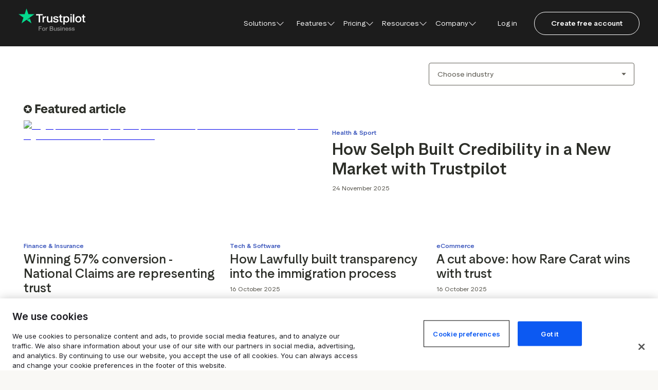

--- FILE ---
content_type: text/html; charset=utf-8
request_url: https://www.google.com/recaptcha/enterprise/anchor?ar=1&k=6LcgZj0pAAAAAOGoAt6LS1KZYEGuyqzWgbJagIql&co=aHR0cHM6Ly9hdS5idXNpbmVzcy50cnVzdHBpbG90LmNvbTo0NDM.&hl=en&v=PoyoqOPhxBO7pBk68S4YbpHZ&size=invisible&anchor-ms=20000&execute-ms=30000&cb=9nxemkorpj05
body_size: 48436
content:
<!DOCTYPE HTML><html dir="ltr" lang="en"><head><meta http-equiv="Content-Type" content="text/html; charset=UTF-8">
<meta http-equiv="X-UA-Compatible" content="IE=edge">
<title>reCAPTCHA</title>
<style type="text/css">
/* cyrillic-ext */
@font-face {
  font-family: 'Roboto';
  font-style: normal;
  font-weight: 400;
  font-stretch: 100%;
  src: url(//fonts.gstatic.com/s/roboto/v48/KFO7CnqEu92Fr1ME7kSn66aGLdTylUAMa3GUBHMdazTgWw.woff2) format('woff2');
  unicode-range: U+0460-052F, U+1C80-1C8A, U+20B4, U+2DE0-2DFF, U+A640-A69F, U+FE2E-FE2F;
}
/* cyrillic */
@font-face {
  font-family: 'Roboto';
  font-style: normal;
  font-weight: 400;
  font-stretch: 100%;
  src: url(//fonts.gstatic.com/s/roboto/v48/KFO7CnqEu92Fr1ME7kSn66aGLdTylUAMa3iUBHMdazTgWw.woff2) format('woff2');
  unicode-range: U+0301, U+0400-045F, U+0490-0491, U+04B0-04B1, U+2116;
}
/* greek-ext */
@font-face {
  font-family: 'Roboto';
  font-style: normal;
  font-weight: 400;
  font-stretch: 100%;
  src: url(//fonts.gstatic.com/s/roboto/v48/KFO7CnqEu92Fr1ME7kSn66aGLdTylUAMa3CUBHMdazTgWw.woff2) format('woff2');
  unicode-range: U+1F00-1FFF;
}
/* greek */
@font-face {
  font-family: 'Roboto';
  font-style: normal;
  font-weight: 400;
  font-stretch: 100%;
  src: url(//fonts.gstatic.com/s/roboto/v48/KFO7CnqEu92Fr1ME7kSn66aGLdTylUAMa3-UBHMdazTgWw.woff2) format('woff2');
  unicode-range: U+0370-0377, U+037A-037F, U+0384-038A, U+038C, U+038E-03A1, U+03A3-03FF;
}
/* math */
@font-face {
  font-family: 'Roboto';
  font-style: normal;
  font-weight: 400;
  font-stretch: 100%;
  src: url(//fonts.gstatic.com/s/roboto/v48/KFO7CnqEu92Fr1ME7kSn66aGLdTylUAMawCUBHMdazTgWw.woff2) format('woff2');
  unicode-range: U+0302-0303, U+0305, U+0307-0308, U+0310, U+0312, U+0315, U+031A, U+0326-0327, U+032C, U+032F-0330, U+0332-0333, U+0338, U+033A, U+0346, U+034D, U+0391-03A1, U+03A3-03A9, U+03B1-03C9, U+03D1, U+03D5-03D6, U+03F0-03F1, U+03F4-03F5, U+2016-2017, U+2034-2038, U+203C, U+2040, U+2043, U+2047, U+2050, U+2057, U+205F, U+2070-2071, U+2074-208E, U+2090-209C, U+20D0-20DC, U+20E1, U+20E5-20EF, U+2100-2112, U+2114-2115, U+2117-2121, U+2123-214F, U+2190, U+2192, U+2194-21AE, U+21B0-21E5, U+21F1-21F2, U+21F4-2211, U+2213-2214, U+2216-22FF, U+2308-230B, U+2310, U+2319, U+231C-2321, U+2336-237A, U+237C, U+2395, U+239B-23B7, U+23D0, U+23DC-23E1, U+2474-2475, U+25AF, U+25B3, U+25B7, U+25BD, U+25C1, U+25CA, U+25CC, U+25FB, U+266D-266F, U+27C0-27FF, U+2900-2AFF, U+2B0E-2B11, U+2B30-2B4C, U+2BFE, U+3030, U+FF5B, U+FF5D, U+1D400-1D7FF, U+1EE00-1EEFF;
}
/* symbols */
@font-face {
  font-family: 'Roboto';
  font-style: normal;
  font-weight: 400;
  font-stretch: 100%;
  src: url(//fonts.gstatic.com/s/roboto/v48/KFO7CnqEu92Fr1ME7kSn66aGLdTylUAMaxKUBHMdazTgWw.woff2) format('woff2');
  unicode-range: U+0001-000C, U+000E-001F, U+007F-009F, U+20DD-20E0, U+20E2-20E4, U+2150-218F, U+2190, U+2192, U+2194-2199, U+21AF, U+21E6-21F0, U+21F3, U+2218-2219, U+2299, U+22C4-22C6, U+2300-243F, U+2440-244A, U+2460-24FF, U+25A0-27BF, U+2800-28FF, U+2921-2922, U+2981, U+29BF, U+29EB, U+2B00-2BFF, U+4DC0-4DFF, U+FFF9-FFFB, U+10140-1018E, U+10190-1019C, U+101A0, U+101D0-101FD, U+102E0-102FB, U+10E60-10E7E, U+1D2C0-1D2D3, U+1D2E0-1D37F, U+1F000-1F0FF, U+1F100-1F1AD, U+1F1E6-1F1FF, U+1F30D-1F30F, U+1F315, U+1F31C, U+1F31E, U+1F320-1F32C, U+1F336, U+1F378, U+1F37D, U+1F382, U+1F393-1F39F, U+1F3A7-1F3A8, U+1F3AC-1F3AF, U+1F3C2, U+1F3C4-1F3C6, U+1F3CA-1F3CE, U+1F3D4-1F3E0, U+1F3ED, U+1F3F1-1F3F3, U+1F3F5-1F3F7, U+1F408, U+1F415, U+1F41F, U+1F426, U+1F43F, U+1F441-1F442, U+1F444, U+1F446-1F449, U+1F44C-1F44E, U+1F453, U+1F46A, U+1F47D, U+1F4A3, U+1F4B0, U+1F4B3, U+1F4B9, U+1F4BB, U+1F4BF, U+1F4C8-1F4CB, U+1F4D6, U+1F4DA, U+1F4DF, U+1F4E3-1F4E6, U+1F4EA-1F4ED, U+1F4F7, U+1F4F9-1F4FB, U+1F4FD-1F4FE, U+1F503, U+1F507-1F50B, U+1F50D, U+1F512-1F513, U+1F53E-1F54A, U+1F54F-1F5FA, U+1F610, U+1F650-1F67F, U+1F687, U+1F68D, U+1F691, U+1F694, U+1F698, U+1F6AD, U+1F6B2, U+1F6B9-1F6BA, U+1F6BC, U+1F6C6-1F6CF, U+1F6D3-1F6D7, U+1F6E0-1F6EA, U+1F6F0-1F6F3, U+1F6F7-1F6FC, U+1F700-1F7FF, U+1F800-1F80B, U+1F810-1F847, U+1F850-1F859, U+1F860-1F887, U+1F890-1F8AD, U+1F8B0-1F8BB, U+1F8C0-1F8C1, U+1F900-1F90B, U+1F93B, U+1F946, U+1F984, U+1F996, U+1F9E9, U+1FA00-1FA6F, U+1FA70-1FA7C, U+1FA80-1FA89, U+1FA8F-1FAC6, U+1FACE-1FADC, U+1FADF-1FAE9, U+1FAF0-1FAF8, U+1FB00-1FBFF;
}
/* vietnamese */
@font-face {
  font-family: 'Roboto';
  font-style: normal;
  font-weight: 400;
  font-stretch: 100%;
  src: url(//fonts.gstatic.com/s/roboto/v48/KFO7CnqEu92Fr1ME7kSn66aGLdTylUAMa3OUBHMdazTgWw.woff2) format('woff2');
  unicode-range: U+0102-0103, U+0110-0111, U+0128-0129, U+0168-0169, U+01A0-01A1, U+01AF-01B0, U+0300-0301, U+0303-0304, U+0308-0309, U+0323, U+0329, U+1EA0-1EF9, U+20AB;
}
/* latin-ext */
@font-face {
  font-family: 'Roboto';
  font-style: normal;
  font-weight: 400;
  font-stretch: 100%;
  src: url(//fonts.gstatic.com/s/roboto/v48/KFO7CnqEu92Fr1ME7kSn66aGLdTylUAMa3KUBHMdazTgWw.woff2) format('woff2');
  unicode-range: U+0100-02BA, U+02BD-02C5, U+02C7-02CC, U+02CE-02D7, U+02DD-02FF, U+0304, U+0308, U+0329, U+1D00-1DBF, U+1E00-1E9F, U+1EF2-1EFF, U+2020, U+20A0-20AB, U+20AD-20C0, U+2113, U+2C60-2C7F, U+A720-A7FF;
}
/* latin */
@font-face {
  font-family: 'Roboto';
  font-style: normal;
  font-weight: 400;
  font-stretch: 100%;
  src: url(//fonts.gstatic.com/s/roboto/v48/KFO7CnqEu92Fr1ME7kSn66aGLdTylUAMa3yUBHMdazQ.woff2) format('woff2');
  unicode-range: U+0000-00FF, U+0131, U+0152-0153, U+02BB-02BC, U+02C6, U+02DA, U+02DC, U+0304, U+0308, U+0329, U+2000-206F, U+20AC, U+2122, U+2191, U+2193, U+2212, U+2215, U+FEFF, U+FFFD;
}
/* cyrillic-ext */
@font-face {
  font-family: 'Roboto';
  font-style: normal;
  font-weight: 500;
  font-stretch: 100%;
  src: url(//fonts.gstatic.com/s/roboto/v48/KFO7CnqEu92Fr1ME7kSn66aGLdTylUAMa3GUBHMdazTgWw.woff2) format('woff2');
  unicode-range: U+0460-052F, U+1C80-1C8A, U+20B4, U+2DE0-2DFF, U+A640-A69F, U+FE2E-FE2F;
}
/* cyrillic */
@font-face {
  font-family: 'Roboto';
  font-style: normal;
  font-weight: 500;
  font-stretch: 100%;
  src: url(//fonts.gstatic.com/s/roboto/v48/KFO7CnqEu92Fr1ME7kSn66aGLdTylUAMa3iUBHMdazTgWw.woff2) format('woff2');
  unicode-range: U+0301, U+0400-045F, U+0490-0491, U+04B0-04B1, U+2116;
}
/* greek-ext */
@font-face {
  font-family: 'Roboto';
  font-style: normal;
  font-weight: 500;
  font-stretch: 100%;
  src: url(//fonts.gstatic.com/s/roboto/v48/KFO7CnqEu92Fr1ME7kSn66aGLdTylUAMa3CUBHMdazTgWw.woff2) format('woff2');
  unicode-range: U+1F00-1FFF;
}
/* greek */
@font-face {
  font-family: 'Roboto';
  font-style: normal;
  font-weight: 500;
  font-stretch: 100%;
  src: url(//fonts.gstatic.com/s/roboto/v48/KFO7CnqEu92Fr1ME7kSn66aGLdTylUAMa3-UBHMdazTgWw.woff2) format('woff2');
  unicode-range: U+0370-0377, U+037A-037F, U+0384-038A, U+038C, U+038E-03A1, U+03A3-03FF;
}
/* math */
@font-face {
  font-family: 'Roboto';
  font-style: normal;
  font-weight: 500;
  font-stretch: 100%;
  src: url(//fonts.gstatic.com/s/roboto/v48/KFO7CnqEu92Fr1ME7kSn66aGLdTylUAMawCUBHMdazTgWw.woff2) format('woff2');
  unicode-range: U+0302-0303, U+0305, U+0307-0308, U+0310, U+0312, U+0315, U+031A, U+0326-0327, U+032C, U+032F-0330, U+0332-0333, U+0338, U+033A, U+0346, U+034D, U+0391-03A1, U+03A3-03A9, U+03B1-03C9, U+03D1, U+03D5-03D6, U+03F0-03F1, U+03F4-03F5, U+2016-2017, U+2034-2038, U+203C, U+2040, U+2043, U+2047, U+2050, U+2057, U+205F, U+2070-2071, U+2074-208E, U+2090-209C, U+20D0-20DC, U+20E1, U+20E5-20EF, U+2100-2112, U+2114-2115, U+2117-2121, U+2123-214F, U+2190, U+2192, U+2194-21AE, U+21B0-21E5, U+21F1-21F2, U+21F4-2211, U+2213-2214, U+2216-22FF, U+2308-230B, U+2310, U+2319, U+231C-2321, U+2336-237A, U+237C, U+2395, U+239B-23B7, U+23D0, U+23DC-23E1, U+2474-2475, U+25AF, U+25B3, U+25B7, U+25BD, U+25C1, U+25CA, U+25CC, U+25FB, U+266D-266F, U+27C0-27FF, U+2900-2AFF, U+2B0E-2B11, U+2B30-2B4C, U+2BFE, U+3030, U+FF5B, U+FF5D, U+1D400-1D7FF, U+1EE00-1EEFF;
}
/* symbols */
@font-face {
  font-family: 'Roboto';
  font-style: normal;
  font-weight: 500;
  font-stretch: 100%;
  src: url(//fonts.gstatic.com/s/roboto/v48/KFO7CnqEu92Fr1ME7kSn66aGLdTylUAMaxKUBHMdazTgWw.woff2) format('woff2');
  unicode-range: U+0001-000C, U+000E-001F, U+007F-009F, U+20DD-20E0, U+20E2-20E4, U+2150-218F, U+2190, U+2192, U+2194-2199, U+21AF, U+21E6-21F0, U+21F3, U+2218-2219, U+2299, U+22C4-22C6, U+2300-243F, U+2440-244A, U+2460-24FF, U+25A0-27BF, U+2800-28FF, U+2921-2922, U+2981, U+29BF, U+29EB, U+2B00-2BFF, U+4DC0-4DFF, U+FFF9-FFFB, U+10140-1018E, U+10190-1019C, U+101A0, U+101D0-101FD, U+102E0-102FB, U+10E60-10E7E, U+1D2C0-1D2D3, U+1D2E0-1D37F, U+1F000-1F0FF, U+1F100-1F1AD, U+1F1E6-1F1FF, U+1F30D-1F30F, U+1F315, U+1F31C, U+1F31E, U+1F320-1F32C, U+1F336, U+1F378, U+1F37D, U+1F382, U+1F393-1F39F, U+1F3A7-1F3A8, U+1F3AC-1F3AF, U+1F3C2, U+1F3C4-1F3C6, U+1F3CA-1F3CE, U+1F3D4-1F3E0, U+1F3ED, U+1F3F1-1F3F3, U+1F3F5-1F3F7, U+1F408, U+1F415, U+1F41F, U+1F426, U+1F43F, U+1F441-1F442, U+1F444, U+1F446-1F449, U+1F44C-1F44E, U+1F453, U+1F46A, U+1F47D, U+1F4A3, U+1F4B0, U+1F4B3, U+1F4B9, U+1F4BB, U+1F4BF, U+1F4C8-1F4CB, U+1F4D6, U+1F4DA, U+1F4DF, U+1F4E3-1F4E6, U+1F4EA-1F4ED, U+1F4F7, U+1F4F9-1F4FB, U+1F4FD-1F4FE, U+1F503, U+1F507-1F50B, U+1F50D, U+1F512-1F513, U+1F53E-1F54A, U+1F54F-1F5FA, U+1F610, U+1F650-1F67F, U+1F687, U+1F68D, U+1F691, U+1F694, U+1F698, U+1F6AD, U+1F6B2, U+1F6B9-1F6BA, U+1F6BC, U+1F6C6-1F6CF, U+1F6D3-1F6D7, U+1F6E0-1F6EA, U+1F6F0-1F6F3, U+1F6F7-1F6FC, U+1F700-1F7FF, U+1F800-1F80B, U+1F810-1F847, U+1F850-1F859, U+1F860-1F887, U+1F890-1F8AD, U+1F8B0-1F8BB, U+1F8C0-1F8C1, U+1F900-1F90B, U+1F93B, U+1F946, U+1F984, U+1F996, U+1F9E9, U+1FA00-1FA6F, U+1FA70-1FA7C, U+1FA80-1FA89, U+1FA8F-1FAC6, U+1FACE-1FADC, U+1FADF-1FAE9, U+1FAF0-1FAF8, U+1FB00-1FBFF;
}
/* vietnamese */
@font-face {
  font-family: 'Roboto';
  font-style: normal;
  font-weight: 500;
  font-stretch: 100%;
  src: url(//fonts.gstatic.com/s/roboto/v48/KFO7CnqEu92Fr1ME7kSn66aGLdTylUAMa3OUBHMdazTgWw.woff2) format('woff2');
  unicode-range: U+0102-0103, U+0110-0111, U+0128-0129, U+0168-0169, U+01A0-01A1, U+01AF-01B0, U+0300-0301, U+0303-0304, U+0308-0309, U+0323, U+0329, U+1EA0-1EF9, U+20AB;
}
/* latin-ext */
@font-face {
  font-family: 'Roboto';
  font-style: normal;
  font-weight: 500;
  font-stretch: 100%;
  src: url(//fonts.gstatic.com/s/roboto/v48/KFO7CnqEu92Fr1ME7kSn66aGLdTylUAMa3KUBHMdazTgWw.woff2) format('woff2');
  unicode-range: U+0100-02BA, U+02BD-02C5, U+02C7-02CC, U+02CE-02D7, U+02DD-02FF, U+0304, U+0308, U+0329, U+1D00-1DBF, U+1E00-1E9F, U+1EF2-1EFF, U+2020, U+20A0-20AB, U+20AD-20C0, U+2113, U+2C60-2C7F, U+A720-A7FF;
}
/* latin */
@font-face {
  font-family: 'Roboto';
  font-style: normal;
  font-weight: 500;
  font-stretch: 100%;
  src: url(//fonts.gstatic.com/s/roboto/v48/KFO7CnqEu92Fr1ME7kSn66aGLdTylUAMa3yUBHMdazQ.woff2) format('woff2');
  unicode-range: U+0000-00FF, U+0131, U+0152-0153, U+02BB-02BC, U+02C6, U+02DA, U+02DC, U+0304, U+0308, U+0329, U+2000-206F, U+20AC, U+2122, U+2191, U+2193, U+2212, U+2215, U+FEFF, U+FFFD;
}
/* cyrillic-ext */
@font-face {
  font-family: 'Roboto';
  font-style: normal;
  font-weight: 900;
  font-stretch: 100%;
  src: url(//fonts.gstatic.com/s/roboto/v48/KFO7CnqEu92Fr1ME7kSn66aGLdTylUAMa3GUBHMdazTgWw.woff2) format('woff2');
  unicode-range: U+0460-052F, U+1C80-1C8A, U+20B4, U+2DE0-2DFF, U+A640-A69F, U+FE2E-FE2F;
}
/* cyrillic */
@font-face {
  font-family: 'Roboto';
  font-style: normal;
  font-weight: 900;
  font-stretch: 100%;
  src: url(//fonts.gstatic.com/s/roboto/v48/KFO7CnqEu92Fr1ME7kSn66aGLdTylUAMa3iUBHMdazTgWw.woff2) format('woff2');
  unicode-range: U+0301, U+0400-045F, U+0490-0491, U+04B0-04B1, U+2116;
}
/* greek-ext */
@font-face {
  font-family: 'Roboto';
  font-style: normal;
  font-weight: 900;
  font-stretch: 100%;
  src: url(//fonts.gstatic.com/s/roboto/v48/KFO7CnqEu92Fr1ME7kSn66aGLdTylUAMa3CUBHMdazTgWw.woff2) format('woff2');
  unicode-range: U+1F00-1FFF;
}
/* greek */
@font-face {
  font-family: 'Roboto';
  font-style: normal;
  font-weight: 900;
  font-stretch: 100%;
  src: url(//fonts.gstatic.com/s/roboto/v48/KFO7CnqEu92Fr1ME7kSn66aGLdTylUAMa3-UBHMdazTgWw.woff2) format('woff2');
  unicode-range: U+0370-0377, U+037A-037F, U+0384-038A, U+038C, U+038E-03A1, U+03A3-03FF;
}
/* math */
@font-face {
  font-family: 'Roboto';
  font-style: normal;
  font-weight: 900;
  font-stretch: 100%;
  src: url(//fonts.gstatic.com/s/roboto/v48/KFO7CnqEu92Fr1ME7kSn66aGLdTylUAMawCUBHMdazTgWw.woff2) format('woff2');
  unicode-range: U+0302-0303, U+0305, U+0307-0308, U+0310, U+0312, U+0315, U+031A, U+0326-0327, U+032C, U+032F-0330, U+0332-0333, U+0338, U+033A, U+0346, U+034D, U+0391-03A1, U+03A3-03A9, U+03B1-03C9, U+03D1, U+03D5-03D6, U+03F0-03F1, U+03F4-03F5, U+2016-2017, U+2034-2038, U+203C, U+2040, U+2043, U+2047, U+2050, U+2057, U+205F, U+2070-2071, U+2074-208E, U+2090-209C, U+20D0-20DC, U+20E1, U+20E5-20EF, U+2100-2112, U+2114-2115, U+2117-2121, U+2123-214F, U+2190, U+2192, U+2194-21AE, U+21B0-21E5, U+21F1-21F2, U+21F4-2211, U+2213-2214, U+2216-22FF, U+2308-230B, U+2310, U+2319, U+231C-2321, U+2336-237A, U+237C, U+2395, U+239B-23B7, U+23D0, U+23DC-23E1, U+2474-2475, U+25AF, U+25B3, U+25B7, U+25BD, U+25C1, U+25CA, U+25CC, U+25FB, U+266D-266F, U+27C0-27FF, U+2900-2AFF, U+2B0E-2B11, U+2B30-2B4C, U+2BFE, U+3030, U+FF5B, U+FF5D, U+1D400-1D7FF, U+1EE00-1EEFF;
}
/* symbols */
@font-face {
  font-family: 'Roboto';
  font-style: normal;
  font-weight: 900;
  font-stretch: 100%;
  src: url(//fonts.gstatic.com/s/roboto/v48/KFO7CnqEu92Fr1ME7kSn66aGLdTylUAMaxKUBHMdazTgWw.woff2) format('woff2');
  unicode-range: U+0001-000C, U+000E-001F, U+007F-009F, U+20DD-20E0, U+20E2-20E4, U+2150-218F, U+2190, U+2192, U+2194-2199, U+21AF, U+21E6-21F0, U+21F3, U+2218-2219, U+2299, U+22C4-22C6, U+2300-243F, U+2440-244A, U+2460-24FF, U+25A0-27BF, U+2800-28FF, U+2921-2922, U+2981, U+29BF, U+29EB, U+2B00-2BFF, U+4DC0-4DFF, U+FFF9-FFFB, U+10140-1018E, U+10190-1019C, U+101A0, U+101D0-101FD, U+102E0-102FB, U+10E60-10E7E, U+1D2C0-1D2D3, U+1D2E0-1D37F, U+1F000-1F0FF, U+1F100-1F1AD, U+1F1E6-1F1FF, U+1F30D-1F30F, U+1F315, U+1F31C, U+1F31E, U+1F320-1F32C, U+1F336, U+1F378, U+1F37D, U+1F382, U+1F393-1F39F, U+1F3A7-1F3A8, U+1F3AC-1F3AF, U+1F3C2, U+1F3C4-1F3C6, U+1F3CA-1F3CE, U+1F3D4-1F3E0, U+1F3ED, U+1F3F1-1F3F3, U+1F3F5-1F3F7, U+1F408, U+1F415, U+1F41F, U+1F426, U+1F43F, U+1F441-1F442, U+1F444, U+1F446-1F449, U+1F44C-1F44E, U+1F453, U+1F46A, U+1F47D, U+1F4A3, U+1F4B0, U+1F4B3, U+1F4B9, U+1F4BB, U+1F4BF, U+1F4C8-1F4CB, U+1F4D6, U+1F4DA, U+1F4DF, U+1F4E3-1F4E6, U+1F4EA-1F4ED, U+1F4F7, U+1F4F9-1F4FB, U+1F4FD-1F4FE, U+1F503, U+1F507-1F50B, U+1F50D, U+1F512-1F513, U+1F53E-1F54A, U+1F54F-1F5FA, U+1F610, U+1F650-1F67F, U+1F687, U+1F68D, U+1F691, U+1F694, U+1F698, U+1F6AD, U+1F6B2, U+1F6B9-1F6BA, U+1F6BC, U+1F6C6-1F6CF, U+1F6D3-1F6D7, U+1F6E0-1F6EA, U+1F6F0-1F6F3, U+1F6F7-1F6FC, U+1F700-1F7FF, U+1F800-1F80B, U+1F810-1F847, U+1F850-1F859, U+1F860-1F887, U+1F890-1F8AD, U+1F8B0-1F8BB, U+1F8C0-1F8C1, U+1F900-1F90B, U+1F93B, U+1F946, U+1F984, U+1F996, U+1F9E9, U+1FA00-1FA6F, U+1FA70-1FA7C, U+1FA80-1FA89, U+1FA8F-1FAC6, U+1FACE-1FADC, U+1FADF-1FAE9, U+1FAF0-1FAF8, U+1FB00-1FBFF;
}
/* vietnamese */
@font-face {
  font-family: 'Roboto';
  font-style: normal;
  font-weight: 900;
  font-stretch: 100%;
  src: url(//fonts.gstatic.com/s/roboto/v48/KFO7CnqEu92Fr1ME7kSn66aGLdTylUAMa3OUBHMdazTgWw.woff2) format('woff2');
  unicode-range: U+0102-0103, U+0110-0111, U+0128-0129, U+0168-0169, U+01A0-01A1, U+01AF-01B0, U+0300-0301, U+0303-0304, U+0308-0309, U+0323, U+0329, U+1EA0-1EF9, U+20AB;
}
/* latin-ext */
@font-face {
  font-family: 'Roboto';
  font-style: normal;
  font-weight: 900;
  font-stretch: 100%;
  src: url(//fonts.gstatic.com/s/roboto/v48/KFO7CnqEu92Fr1ME7kSn66aGLdTylUAMa3KUBHMdazTgWw.woff2) format('woff2');
  unicode-range: U+0100-02BA, U+02BD-02C5, U+02C7-02CC, U+02CE-02D7, U+02DD-02FF, U+0304, U+0308, U+0329, U+1D00-1DBF, U+1E00-1E9F, U+1EF2-1EFF, U+2020, U+20A0-20AB, U+20AD-20C0, U+2113, U+2C60-2C7F, U+A720-A7FF;
}
/* latin */
@font-face {
  font-family: 'Roboto';
  font-style: normal;
  font-weight: 900;
  font-stretch: 100%;
  src: url(//fonts.gstatic.com/s/roboto/v48/KFO7CnqEu92Fr1ME7kSn66aGLdTylUAMa3yUBHMdazQ.woff2) format('woff2');
  unicode-range: U+0000-00FF, U+0131, U+0152-0153, U+02BB-02BC, U+02C6, U+02DA, U+02DC, U+0304, U+0308, U+0329, U+2000-206F, U+20AC, U+2122, U+2191, U+2193, U+2212, U+2215, U+FEFF, U+FFFD;
}

</style>
<link rel="stylesheet" type="text/css" href="https://www.gstatic.com/recaptcha/releases/PoyoqOPhxBO7pBk68S4YbpHZ/styles__ltr.css">
<script nonce="BkfBjPCAquQSkodq_BuMKw" type="text/javascript">window['__recaptcha_api'] = 'https://www.google.com/recaptcha/enterprise/';</script>
<script type="text/javascript" src="https://www.gstatic.com/recaptcha/releases/PoyoqOPhxBO7pBk68S4YbpHZ/recaptcha__en.js" nonce="BkfBjPCAquQSkodq_BuMKw">
      
    </script></head>
<body><div id="rc-anchor-alert" class="rc-anchor-alert"></div>
<input type="hidden" id="recaptcha-token" value="[base64]">
<script type="text/javascript" nonce="BkfBjPCAquQSkodq_BuMKw">
      recaptcha.anchor.Main.init("[\x22ainput\x22,[\x22bgdata\x22,\x22\x22,\[base64]/[base64]/[base64]/[base64]/[base64]/UltsKytdPUU6KEU8MjA0OD9SW2wrK109RT4+NnwxOTI6KChFJjY0NTEyKT09NTUyOTYmJk0rMTxjLmxlbmd0aCYmKGMuY2hhckNvZGVBdChNKzEpJjY0NTEyKT09NTYzMjA/[base64]/[base64]/[base64]/[base64]/[base64]/[base64]/[base64]\x22,\[base64]\\u003d\x22,\x22wpXChMKaSzLDgsOBw4cMw77DnsKaw45gS0LDr8KfIwHChcKkwq50UDxPw7NxLsOnw5DCq8O4H1QUwoQRdsOzwq1tCR5Qw6ZpYXfDssKpaB/DhmMIScOLwrrCjsO9w53DqMOcw6Nsw5nDrMKcwoxCw6/DhcOzwo7Ct8OvRhgew5bCkMOxw6vDvTwfMS1ww5/DvsOEBH/DjX/DoMO4e2nCvcOTX8KYwrvDt8Osw6vCgsKZwqdHw5MtwoxOw5zDtm/[base64]/CnEzCmcK8CH3DvMOJKUhMV0cBPcKlwqfDpUHCjcO2w53Dt3/DmcOiagfDhwB2wqN/w75mwqjCjsKcwrgaBMKFdD3Cgj/CgyzChhDDil0rw4/DrcKYJCIfw60ZbMO5wqQ0c8OMRXh3Q8OaM8OVYcOKwoDCjG/Cukg+OsOkJRjCrsKAwobDr1dmwqptLsOSI8OPw4XDqwB8w7XDmG5Ww57CqMKiwqDDqMOuwq3CjV/DsDZXw7LCqRHCs8KGKFgRw7XDrsKLLl3CjcKZw5UXM1rDrnXCvsKhwqLCsQE/wqPCvBzCusOhw60gwoAXw4rDgA0OIsK1w6jDn0MzC8OPZ8K/OR7Dt8K8VjzCssKnw7M7wo8eIxHCv8OhwrMvRsOLwr4vVcO3VcOgDsOoPSZjw5EFwpF3w6HDl2vDhxHCosOPwqrCv8KhOsKqw4XCphnDpMOsQcOXcl8rGx8gJMKRwr/CkhwJw7XCrEnCoALCkht/wojDv8KCw6dmMmstw7XCvkHDnMKpJlw+w5h+f8KRw5scwrJxw5XDvlHDgHN2w4UzwrETw5XDj8OtwpXDl8KOw6IdKcKCw6bCoT7DisODbUPCtVfCpcO9EQrCucK5akTCksOtwp0PCjoWwpTDgnA7WMOtScOSwo/CryPCmcKGWcOywp/[base64]/[base64]/wrZrwobDlXtBwrnCszkKKsK2wpdRwpPChcKzw6ALwoo+JcKcc2LDvEJvJ8KKADUOwpPCosKwJ8OOdSdrw45uUMKkHMOJw4FDw4bChMOgCBMQw6ESwrbCoQXCr8O3fsOJXw/Dm8ONwrJmwrQ3w4fDrkjDuBtcw6gRNS7DvTkUAMOnwrTDsQgMw73CjMOtR2guw7HCicOCwpjDicOceUF0wqtNw5vCoGM5EybDnTXDp8OTworCjkVlAcKvWsOVwqzDlSjChBjCj8OxOw1Ywq5SM37Dm8OJR8Oiw7bDiEPCucK/w4wxQURsw6/Cg8O2wq8mw5vDvG3DmSnDhFsow6jDtMKYw6fDi8KYwrLDuS4Qw5wcR8KBDETCgCHDqGQJwoANBH5BDMOpwrMUMHM8OnjCgwLChMKgFMKcbD3Cqz4vwo55w6TChUQTw50XbzjChMKAwrRlw7jCr8O/WloewpHDgcKFw7RWBcO5w7Zuw4XDp8OVwrAlw5law7nCocOQcgnClh/CtsOFcnxIwoNrcG7DlMKaJsKkw69VwoVew4bDv8ONwogXwoPCtcKfw5rCpXAiSyrCgsKIwrPDh0luw6gtwrnCjlJMwrvCo03DicK5w6xlw7bDtMOgwrUxRsOAUcO/worDt8OvwrRJU1gSw7lFw43ChA/CphgjaRQEEHLCmsK0ecKQwo9EJcOIfcKLSx9qdcOWPzM9wrBaw50mW8K/fcOuwobCjl/ChSEvNsKawp/[base64]/DkFHCksKmwq0YaTLDssOvwrXCnsKPwopuwpjDrT8IXkrDlz3CnHwYWmDDkiwpwp3ChScuJcOJKlBrVMKtwqnDicOew6zDrFsTesOhVsK6B8KHw4QjDcODGcK1wpjCiF/DrcOiw5d9wp3Cg2I4V0zDlMOIwqlERX5lw4NXw4sJdMKWw6LCp2wxw4Y4M1HDrcO/w44Sw5bDhMKiHsKqXRMZHnokDcONwoXClcOvcSB/wrwEw5zDpsKxw6Jywq/[base64]/Dv8OUw5/[base64]/DhsOPcFfCgg3DjsKwFBPCtMKdw63DucKKC29LCkJcIcOIw4wtIxHCoyFgw43DtR5zw4IuwprCssO1IcOmw5fDiMKlH0fCssOmB8KzwqBkwrTDu8KNFXzDpj0dw4XDg0AoY8KcY01Dw4nCucO2w7/ClsKGBG3Cqh8YJcKjJcOsc8Kcw65JHj/DnMOqw6XDmcOKwrDCucKswrItPMKhwofDn8OTdCnCpcKOc8Ozw4t7wpXCnsKXwqxfG8OqRcK6w6cGw6vCqcKuSSXDjMKtwqPCuFBbwogASsKVwrtzfX7DgMKXKElHw4jCl2Fhwq/DiGvClhnClELCsTgrwoTDpcKbwpnCq8OdwqQeTMOiaMOeZcK9PXfCgsKBCB9hworDu2ROwqUafyADPm4nw73Cj8Omwo7Du8K1wqhbw5UOQTQywoZ+ehPCjcOlw7PDgsKXw5nDjwTDsUo3w7zCusOMKcKSfgDDk3/[base64]/w67CnmXDrsOow6DDjMKdw4nCpcOgC8KxQhUjZ0/[base64]/JMO1DcK5wpfClsO1PsOVbQBrwpM8JMOsI8KWw5zDgFlrwpZjMwBrwp3DjsKiKsOmwrwGwoDDqMOww57DnydHAsKpcsOnLDHDjEfCrMOkwr7Du8KnwpLDkcOlG15tw6l/dCUzXcOnJnvCq8OVZsK+V8Kgw77Cr07CnQczwpBHw4pew73DhmdbMsOpwqvDiE5Mw5VxJcKcwrDCisO/w4BXPcKlIhwzwq7Dr8K5AMO8esKHZsKfwq04wr3Dt1o+w7ZOIiIow4fDq8O/wqvCiEhyIsO4wqjDjMOneMO5HMOMQBc2w6VHw7LCkMK4w6DCssOdAcOUwodpwooKT8O7wqnCh31FZsKORcOIw45rF1nCnUrDiXrCkGvDpsK9wql4wq3DisKkwq9WHCrCqQnDvwYyw48GckXCl3PCp8Kdw6BeHX4Nw4zCrMKjw4/Dv8OdFjcYwpkNwo1PXDlebsObZjrDlMK2w5TDosKdw4HDisOTwpXDpgbCrsOySXHCryJKAA0fwrDClsO3IsKcDsKKL3rDjMKTw58JdcK/JWRVDcK2ScKaUQDCgF7DocODwpHDiMOCUsOCw57DvcK0w6nDu08Ew70kwqcPYGgISix/wpfDs2XCpkTCjCHDohHDizrDggHDoMKNw74NNRXChmxPW8OLw4IYwqTDj8KdwoQlw50LL8OvP8Kswp4aIcK0wrTDpMKvwrZxwoJEw4kYw4USMMOAwrRyPQ3CiUg1w4/DigLCvcOywoo8O1vCo2RHwqR4wp4WNsOTMMO5wo09w5R+w6pawpxuQlfDjArCmCLCpnlAw4jDu8KdR8Ofw5/[base64]/CkcKNFcKiFMOrUU9uCsO/a8KbE8Kkw7guwrZYSyA3VMOEw5YxdcO7w6DDp8Oxw6ggISnCk8KTFcOLwozDqGHDvBYkwpMcwpBqwrMHBcO3b8KYw5QWbm/Dt3fCj2jCucOFW31ObDM7w5PDh0FLC8KowrZhwpU4wrrDu0fDiMOSI8KDR8KQBsO/wooiw5gUdWZHa29TwqQ9w50xw70daj/[base64]/Ctjt6w7fDl8OJCxQVw4XCu8Kwwrpuw58fw4/[base64]/Cs2fDsWXDvsK+w6/[base64]/DmMKWP0/[base64]/[base64]/Dn3fChMOiwrLChCnClMOPc8KnYADCvW/DkF7DpMORMUlkwpTCs8Oaw6tDWiNxwpHCsVPDh8KGdxDCqcOfw4jCksKZwrfDhMKHw6UUwqnCjE7CmC/CjW/[base64]/DgcKlw4JMw5JZRDLDgcOGZyzDngVbwrnDmcKVKBbCvjxVwrXCpsK+w4bDtsORw4wqwpcOAE5TcMOYw67DpBTCs0xAQQjDq8OUfMO6wp7CgcKtw7TCisKsw6TCsTZ5wq9ZXMK3a8O8w7fCuGRfwoMvScKMA8OZw5/DoMO6wrhfM8ONwr5IAcKKV1R/w6zCrcOywqzDsQAiUUZrScKLwqLDjRBnw5AbfsODwqNmYsKuw7TDv2JqwrYcwq5fwrEjwpDDtRjChMOnGwnCrxzDs8OhTFXCgcKVZxPCvcONd1w7w6nCnVLDhMO9U8K3ahfCgcKpw6/[base64]/Cu8OcVQA0b2TDt8Kjf8O9fyw3IgQMTWXDjsOSAV8qNE9OworDjQ7Dg8K7w5xlw6DCnxtnwrtPwrQvXyvDmcK6BsOxwqTDhcKyb8ODDMOyLDs7DHJtUxd1wpjDpW7Cu0Z2GgjDtMK+HB/DssKcaW7CgBt/Q8KLTynDlMKHwqLCrBwRYcOLfsOjwp81w7PCoMObeWU/wr3CjsOawqUrSBnCuMKGw6tmwpfCrsOUFMOOdBx0w7zCusOOw40uwpbCuX/Chg4FV8KswqgZPj0/[base64]/DtDB5w6HDg8KzMsKbw4LDrEPCkcOEw4vChcKTwprDocOmwoPDl2/DmsOAw4tNbmFtw6fCqcKXw47DrSVlGWjCviVyU8KDc8O8w5rDk8O3w7FKwqVML8KAdCPCjz7Dq1nCjsK7NMOzw5pmMMO9RMOZwr/Ct8K5E8OMWMO3w63CoEoTP8K1aRDCl0rDqCXDiG4rwpchPUvCu8KswrDDusKVAMORBsKyRcKjZcKxFlcEw7hcWhEUwqTCncKSCGTDr8O5OMOVwpp1wqINAMKKwrDDiMOoeMOBBArCj8KlGywQT13DsH4qw58gwrfDkMKwaMKuUMKVwrYLw6EvLEMSEwjDpcK/wqrDrMKhZmxuIsOuMgwkw7xyGlV/[base64]/[base64]/Dj0law57DscKXLSjCv2VEaDnDhcOQPsOKw4/[base64]/Cqg8JfsK9PcOAd1Unw7vDhsKfdcO6wppPa3PDrkR/bW7CuMObw4bDimfCgSHDn2DCpMO/[base64]/Cum/[base64]/CjsKPMlfCiF5qw7Y1w6LCv1HDig5Rw7FCw6RZw4stwqbDi3wiTcKUWcOyw4fCp8K1wrZTwpnDpsK2wpXDhFN0wpkGw4fCsDnCskHCkUHDrFDDkMOcw7PDtMKJGUFGwq4+wpfDgk/Cr8Kbwr7DkB1JI1nDqsO9RmsmJcKDeDQhwobDvmLCisKGDXPCvsOjLcORw4nClMO6w4/DgMKRwqzDjmhjwqEtA8KEw449wpUgwprDuCXClsObfALDtcONeV7Dj8OEb1JGDsKSZ8KhwpLChMOFw7jDhAQ4a1LDo8KMw6Njw4XDpmDDpMK4wrLDmMKuwqscwqTCvcKxaQTCiiR0CCzCuTNbw41/BV3DpGnCjsKxeh3DpcKHwog8CiBfIMOqAMK/[base64]/w6VAw7rDocOTOsKiWsKECMOlIMOkeMOqw7TDvHjCin7DoHQkBcKOw5nDmcOWwqLDosKgUMOowrHDnG0UBjXCsCfDqAFjGsKUw4TDkQDDsTwcMMOvwoJHwqE1RzfCnn0PYcKmwp7CvcOMw4lpdcK/I8O7w6t2wox8wqfDssKaw44LHUfDosK/wrM9wrUkGcOZZ8KhwojDqiA1TcO/WsK3w77CmMKCaHpswpDDiCjDpnbCix1SR0UAMkXDmMKrJVcvw5DCr2vCvUrCjsKkwqzDq8KiUyHCsgrDhw5NYyjCgkTDnkDCpMOZNh/DncKAw6rDtWJbw45Cw4rCpkzCncKqPsOjw47DmsOKwojCtQFbw57CuyF8w4PDtcOWw5HDgGtUwpHClW3Cm8KJJcKIwo/[base64]/JMOVGV5jHcK5OCpzZ23Cn8KDw5ELwrbDrRzDm8KpVcKOwoI3asK0w7TCjsKwAgPDhl7CocKeXMOLw6TCqwTCo3MtAcOJIsKjwprDqh3Dp8KYwonDv8Knwq4gPRXCocOsJ2khScKhwooTw743w7XCuEwYwoMlwojCqg0WXlNEAX/DncOnccKjWFwNw6Y3XsOLwokUFMKvwrwVw4/DjnldSsKFCXR1H8OMVkbCoFzCvsORQyLDiz4kwp1cei4Dwo3DoBbCqF56DlYaw5/DlS9iwq9iw5JZw4xXC8KAw4/DlyLDrMO8w5fDj8O5w75LfcO7wrMHwqMowqsGIMODeMO9wr/[base64]/fGXCjw01wpQHwq3Clh/[base64]/HkkdwqTDrcO4FcOZwpEeRgPCvCPCuMKYSygywqgUO8OkDDXDp8OpVzAFw6LDhsKYBmNeKcOxwr56LRRWXMKWXHzCn2PDqm10YEbDgwsyw6Ipwq8lGhsgWxHDqsOXwrYNSsOmKAhjdsKmX0hfwroHwrfDlGx5cHPDiB/Dq8ObIMO5wrHCiSdMTcOow59afMKfXhXDpVFPDVYieX3CqsOUwobDv8Kmw5DCucO6ecK1BnoYw7rCgk5YwpEtccKgZHbCi8KPwp/CnsKDw43Ds8OKDsK5KsOfw73Ctm3CicKjw7NZREtpwoDDmcOoccOWPMK2RMK/wqk3EWcAZS57UEjDnh/[base64]/[base64]/HMO0w7gmw77Dr8OWw7BGS8O3HcOSw63CsyxqOxjDgnzCu3HDmsKhXMOaBxINw7BdIVbCpsKhMMKBw5IzwqpXw5dHwpnDv8KBw43DjjghanfCicOwwrPDscKVwq7Ctzd6wrBEwoLDh3nCm8KAdMK/[base64]/[base64]/[base64]/W8KcMhDDp2zChMKEw6oOYTLDnhpUwrDCp8OQwp/[base64]/[base64]/CtnLDk8O/[base64]/DkljCusO4S8OiMmXDksOBLcK+M8OEw5sqwqkxw7s7PWLCi0nCrBDCuMOKF2lLAAbCtksgw6o4JAjDvMK9SgdBEsOtw482w63Di0HDq8KPw6h7w4XDlcO0wpVhFMOWwoJmw6LDmMOxfBPCjBnDlMOgwp9NeCvCg8OJFQ/Du8OHYsKkQCITKcK7woLDtsKCElLDjsOBwpAqQFzDkcOrLAjCnsKUfT3DlcKDwqRqwpnDj2zDlxBfw6xjNsOywqFYw71lN8O0ckkTX0Y0SsO9EmEefsOxw4MUcgLDlljCsT0AUCkhw6rCscO4bMKfw6A9O8KtwqYQWT3CuW3Clkh+wrdBw7/[base64]/QMO/[base64]/EsOPwrbDtXfDqkszQB/[base64]/Coh3DgiHCpMOeUXEjb8KLciMdw7kMVUgDwq4dwqTCrcKaw43DmcOeVCAXw5PDk8O2w6E8VMK8BgrDmsObw6sawokRahLDtMODDBN3KwHDjQ/ClTY+w4MUwosWJ8OKwoFefcOXw7kEdsKAw7saInckHCRHwqHCtScQcWzCqn4ZIMKFWgEqPWB9WR93GsKyw5jCu8Kqw6FpwrsudMKiN8Owwopcw6/Do8OAI149EzrDo8Ogw4JXS8O8wrvCn1ELw4TDpUHCi8KpF8K4w4NpHAkXETlNwrtpVijDo8KrCcOoVsKCSMKMwpzDqsOcMnR+EQPCisKcUFbDnyHCnAgyw4cYI8O9wrwEw5zCpXwyw4/DncKew7VqI8KEw5rClWvCp8O+w7NGKwIzwpLCs8O1wqPCsjADV0c0b2bCqsK1wq7ChMKmwpxUwqJyw6/[base64]/DvcKeEsK8JGvDqcO+Jx8Bw7PDkcKaJcOaJRjChCLDisKewpHDgGExI2ktwp1Gwr1sw7DClVvDrsOPwq7CgjgyWzUpwr08GyEYdmjCpsO5NsOvN2ptEGbDl8KPJ1HDi8KQdEjDq8OfIMOuwoIgwqQcWxXCvsKXwpDCvsOPw4fDlMOgw6rCgsOvwo/CnMOTacOkbwLDpHzClMOCbcOxwrYPeQRNHQ3Dq1JhVDvDkDU4w4dlRl5rccKbwp/DjsKjwqjCvWjCtU/[base64]/DnzALccO7ZMOMWcKgw54Hwq7DuHQ0FsO1w6LDulsuCcOkw5HDvcO4BsKHw5zCnMOgw5B1IF9JwpZNIMKyw5vDsDFhwq3ClGXDrhjDtMKWw7wQZcKYwrBJDjlZw4DCrlVvUnc/QMKIecO3bwrClFrCtXMpJDEQw6rCql0VIcKhJcOzTDzDqVVBHMKqw6gsYsOOwpdbesKbwoTCgzMNdhVHKiMfOcKcw6nDrMKWZcK3w51Iwp7CigLCtRAKw4/ChnLCsMKywqYRw7LCiUHCnhVCwpo/w7XDghMCwoN1w73CjgjCuHJEcntydntVworCtcKIC8KJVGMUacOZw5zCpMOmw4LCmMOlwqAXew/Ckjcrw6QofsKcw4LDu1/CnsKiw5kIwpLCicOuX0LCosKDwr/CunwIDkPCssONwoQhCENKScOSw6zCksKQD388w6zClMK4w5DDq8Ktwr4fW8OXesOYwoAww6rCuj9BZQsyEMO1eCLClMOJKyN6w4fCvcOaw7VMFULCiS7CrcKmLMOmOC/CqTt4wp4wIXfDr8O+fsKbQGBbTcOAImt4w7cRw5bCnMOERivCpnJiwr/DrMOIwo4KwrbDqMO7wpbDsFzDuTxIwqnCksOQwqkxPEpWw5dvw4Alw53CuHVVbHrChDLDjmpdJQMSD8O0WjgMwotzdxRzXH/[base64]/ClB4aFMO+PyYdX8O4w5HDmzBsw45uFUvDvCzCng3Cr1jDs8KQdMKYwp4MOwVEw5RQw7d/wr1FRkjCrMOZW1XDkT9AJ8KRw6bCmwhRT2/DtQ3Cr8Krw7ULwqQDEzRRLMOCw4YWw6IowpotfAkfE8OJwqdnwrLDkcOcA8OFdVB4cMOSZThLSR3DgMO4OMONFcONWsKfw6PCkMO2w6kYw7s6w7/CiHViek5kwqjDkcKCwrJCw58VUlwGw5/DrVvDmMOoZgTCosKrw6nCtALCnlLDvsOhAsOsQsOdQsKNwrNhwotLGGzCjMOAZMOQTzJya8KYP8KNw4DCucO2wo1FYT/[base64]/[base64]/Cs1/CmhU9GC7DmcK2MnDDj8K3G8O2w4Exw5rClEc9wo4sw6JZw7zCoMOWdWHCq8KAw7HDgSzDqMOWw5DCkcKwU8KUw57DqipqLcOOw7IgKFgNw5nDtX/CpHQBGhHDlyTCtFsDKcO/O0I3wpcRwqhKwovCo0TDpCrDjsKfblx9NMOUAhLCs2gnGw4Awr/DtcKxCxdof8KfbcKGwoMzw4jDtsO0w4BsB3YnMVQsJsOCNsOuQsOjKkLDmlbDoy/Ck1VdLgsNwokhFErDomASDsKJw7QDLMOowpdOw65JwoTDj8KfwoTClh/CjR3DrCwuw58vwrPDicO3wojCt2I+w77Cr3TCucObw6h7w5jDplTDqhMXQFIBZjrCg8OwwpxrwovDoFPDoMOywog+w53DtMKCZsKSC8OGShjCrTB/w5nDqcKgw5LDtsKyO8Kqey0Gw7RlA2DClMKwwr1/wp/DnW/CozTCl8KMVsOywoMew5JMU3LDrBzDnglCLAfDrS/[base64]/w4/CoMK1wovDnsK/VcOkw5PDicKGUH/[base64]/wqEGOcK/NcOTw7bDvMKTLjl7aMORdsOVw6cPw6nDgMOSfMO/bcKQCTbDlsKXwp8JZMK7BGdBLcOFw49uwocwJ8OLD8Ocwqhdwo4owofDi8O8RnXDl8Kzwp9MGTLDsMKhCsO4UAzCixLChMKkaVJkX8KENsKAXwQAR8O9N8OgbcOmJ8OcAysjJkZyGcOLHlsZQiLCoGpnw50HXCV+HsODTz/[base64]/DkGUQwrHDv8Ovw7vDtS3CsRLCvid9XDRrw6TChTVAwpvCj8Oiw5nDrlcNwrIiMArClR1uwpLDn8OXBAfCusO/[base64]/[base64]/[base64]/DmcOZwovCsB7Ds2pXwr0uX8KYwpbCtC3CjsK/TcKeHBLDqsOEcGtTwrrDvsKNYlXClT8VwqzDnFclPkZzGEdDwqFQYzodw7TCpxZsTXnDuXjCh8OSwodUw5XDoMOnG8OYwrBWwo3CsA1vwp7DjljCkRVQw69dw7N/ScK3bsOle8KSwqRow4rDu3V6wrDDihVNw74iw6pDJsO1wpgBO8KhNMOvwpphFcKZOTXCpS/CpMK/w7g1KsOswoTDvl7DtsKpfcOkCMKgwqo5LQBdwqJfwpHCrsOnwqpqw6t0FW8pDSnChsKvQcKSw6PCs8KVw79qwqsTKMKSF2HDo8Kew4DCrsOwwr0bN8K+YDTCkcO1w4fDp29NZcKfKg/CtnbCoMOQLWQww7hHHcOzwpzCt3x3LXNqwpbCmC/DusKhw67CkzrCtMOWLBrDinQPw7VCw6rDjGXDgMOmwqjCg8K5eUQmLcOnZnAxw5TDjMOjfzh3w6MOw63ChsKBZgcDBMOXwqI3F8KPMgkCw4bCj8Orwrt3VcO/XcOCwrsVw69eQsO8w4kZw7/[base64]/DvMO9PMKrw4ImdcKZwpHCv0fCrTJ9Bw9eA8OxwqgNw7YsOks6w4vCuE/[base64]/ClCzCnMKLOhXChMKQfAHDqcOjScK9Y8KaMsOCwrDDui3DnsO2woE3AsKAccKCEmYzJcOWw7XCjMOjw6cZw5/CqiHCkMO/Yy/Cm8OlI1tDwonDmMKlw7oUwpzChCvCs8OSwqVow4rCtsKEE8Kfw4szWnAKLVHDn8KrFcKgwpvCklTDmcKrwo/CucKnwrbDgzcKLCPCtCbDoXZCKhRbw6gDccKfMXV2w5zCgDXDlE3CosKxKMOtwrQEd8KCwpTDoVrCuAgAw7fDusKaYGJWwprCsEExf8O1JSvDpMO9MMKTwo5YwqVXwp0Fw4bDuDTCosK7w6A9w7XCj8KowpdTei7Ck3jCo8OFwoBYw7fCvm/CiMOVwpLCmwdhRsKewqRyw6kIw5JMbRnDkWx0fxnCmsOXwoPCiD5CwoAsw5E1wqfClMKnccKKGlXCgcOvw6rDlcOgeMKtaQXDqDdGYMKKMnRbw6DDiHnDjcOiwrp6IA0Aw68rw6LCk8OQwqLDksKOw7Y0OMO/[base64]/Ck27DtklHwq7Dn8ORw4/Drl3CjcOYwpPCuMKAD8K2C8OodMKZwpLCi8O1P8KMwqrCg8KUwpt5XD7DqyXDpWM/woNaBMOvw71KdMOnwrQafsOFRcOuwrkYwr9+ewfCi8KtZTrDrF7DpR/CkMOrGsObwq03wpDDhwpSHRE2w5dawqo/WcKlf0rCsytsYF3Dn8K3wpxrWcKuccKZwpUOS8Ocw51DEXA7wrTDlsKOGFXDgMOKwoXDj8KlcyxVw6x5FBFqJSnDpCthfndHwrDDrxklMk5JUcO9woHDnsKDwoDDi1JmGg7Dn8KXAsK2GMOGw5nChBcQwr89SlrCh3wbwo/CigJIw7zDtQ7CvcO7XsK+w4QKw5BzwpQEwqpdw4Nbw5rCnB8DKsOvW8OuQi7CvWnCgBs+Uhw8wqE/w4M5w5V4w65Kw7fCssK5f8KHwqXClTxVw6Aowr/CkCVuwr8fw7DDt8OdGBfCuTxqO8ORwqxBw5U6w4/ChXXDmsKNw5oRGR15wrkKw4lIw5M1AlhtwpPDisKDTMOTwr3CiSA0w6Q/AzJ6w6PCg8OBw4VMw73ChiYJw4zDlR1/TsOpcMO/w5fCqUUbwoTDuC4JKGXCgTglw5I5wrHDrDdBwqg3Ei3CvsKhw4LCmEXDjsONwpo2TcKxQMK9b1cPwpnDowrCgcKNDjhEIGw9WmbDnh9iWw8pw7MlCho8IsOXwqhrwqDDh8OZwobDi8OIMzE2wonDg8KFE0ckw4fDnVtIe8KoAj5KQC/DkcO4w5bCh8ODbMO/LF8AwqJfFjzCrsOsHk/CmsO8OMKMWWvCnMKMdRYdGMKhf3TCgcKQZcKNwojChzp2wr7CkkdhB8K/OsKnY0c0wr7Dvz5fw6YBFwwRal4NR8KEPRkfw5wLwqrCpxEkNBHCqwLDkcKwaUlVw6txwq4hFMOxcBNMw5/DhMOHwr0Iw4nCiU/DuMOmejZhVTpOw7U9RcKyw53Drxo1w5DCjjQsWmHDhMOzw4DDu8O2wpo+wrPDgW1/wqzCocOOOMKuwoBXwrDCmi3Co8OmMyVzOsKnwoEKZjAHw5IoOEICOsOjAMK6w5vDucO4ERETPXMVdMKSw59iw7R7LmrCsFMyw73DsjMvw445wrPCnh0rIGLCt8OQw5lkFMO7woPDtVjDlMOjw7HDjMO5QcK8w4XCvUE+wpZVWMKVw47DhsOLAFEgw5LDlFXCssOfPi/Dq8OLwqnDosOAwojDhinDi8KGwprCmmQfXWQTSxhBD8K0HWMabAhREhfCshnCnkMww6vDrwEcHMOiw5ATwpDDtAPDuyPDjMKPwpJnBmMvVMOWZATCrsOUAg/[base64]/[base64]/DtlfDnirDsMK1wqfDssK5w6Bhw4crNMOODMKvERB6wpxewrwQKRjDhMK4JEhswrrDq0vCinPCp2fCuBTDp8Orw4Fswodyw7JpMUfCq33DpCTDu8ONbHsadcKpBWchfF7DvnhuTSDCkSFSAsOvwqEMCDQbZmvDp8OfPmR+wobDiVfDhsKqw5AWEU/[base64]/DqcKfw48WMMOuOWLDv0JUw4UyZcO4FwRJN8OTwq4EembCi1DCj0XCowfCtUBjwpZXw4nDhCLDlz8Dwq4vw6vCnRnCpcOZT1HCnUjCpcOYwqPDjcKfH37Dl8Kow6M6wr7Dk8Kpw4/[base64]/Cl8OPVcO7w4EqUcOiaGXCvX0tXMKNwrHDqnbDmMKsFXIbBA/CnzV6w7skUMK1w4XDrTFNwr4Uwo/DmxrDqFHCp1jDrsKrwoNQGcKqHsKgwr17wpzDvU3CtcK5w7PDjsOxCsK2TcOCPBA2worCuj3CiE/Dq1lYw61ow77CjcOhw6FFDcK5YMOTwqPDisOwYMKzwpjCrVzDu2HCl2LCoBUpwoJFccKRwq5VFFACwoPDhGA9ZW/[base64]/[base64]/w492wrcMKzLDjMKbJnwjMhZGw5TDtgROwrHDk8KBXj/CkcKhw7rDlUHDqGfCjsKHwoTCs8ONw5wGR8Kmwo/CpUXDoGrDs13DsjtHwpA2w6rClxXCkjkkJMOdasO2wq0Vw7VLDVvCrgpZw5xUHcKobwZ4wrx6wrB3wodxw77Dv8O1w4PDmsK4wqUnw4stw4vDisO0fzzCscOEKMOpwq1UVMKMSVlsw71awpjCjsKmMCxfwpM0wp/CsEhWwrp4BSpBCMOSGgfCtMOIwozDjHzCpTE6B2EjGcK6d8O/w6vDqRYFYUXCjcK4McKrXR1yByYuw6nCn2BQGXgiwp3DocOOw7oIwoTDv2ZDXTk5wq7DozM5w6LDlMKKw5Rbw6cMDCPCoMKTc8KVw7wyBsKEw796V3HDqsONd8ONR8ONTUrCrjLCsVzDn3bCusKnWMK/C8OOX1fCqmPDvRrDkMKdwozCqsK5wqM8X8Owwq1fCAzDhm/CtF3DkljDoQMVY3vDgsKRw7/CuMKqw4LCqmtndX/CnnkgWsKAw7rDssK0wpLCglrDtAZYC0JXDS58dnfCnUbCtcKKwo3DlMK8I8O8wo3DjsOFU3LDlmfDqXHDlMOXPMOYwo3Di8K9w6LDjMK7GR1vwoRLwpbDm3AkwrLCkcOjwpAwwr5uw4DCrMK5UXrDqFLCo8OxwrkEw5dHT8OQw5PCv0/Dk8OqwqPDusO2ekfDgMOUw53CkQvDs8KuDWLChipcw77ChsOiw4YiQ8O1wrPCqEwbwqxzwqLCuMOtUsOoHmHCgcOKcFnDo1kQw5/CuSs7wq9Ow6cjSkjDpmdRw4F8w7kvwodfwod8wqtKElXCkW7Ch8Kcw4rCicK8w4dBw6ZQwrlSwrbCpcOdRxwlw6UawqwdwrHCtDTDncOHQMKlFHLCnF5vXMKHeltZSMKDwpvDpQvCohIIw6lJwo3Di8OqwrUDQ8Khw59fw51nDTckw4hZIlM/[base64]/Dvy7CjHBQw7bCuSDDg8Ojw5vDiHLCrcOEwprDjMOoZsObMB3CoMOXD8K4DxprBG1tUgrCknlgw6nCsW/DqUjCkMOyAcOyU1IOAzrDiMKqw7MOBmLCpsO+wrXCmcKAw4UmAcKqwpxRVsKNOsOFesOZw67DrsKpKnvCsBtwFlJdwrtxacOBeCRaZsOgwq/Cg8OMwpInIMO0w7PDjTABwrXDm8O+w6nDp8K5w6ptwqPCqwnCsDXCosOJwpvCrsK3w4rCq8OTwpfDiMKGSVxSBcKxw5Ebw7AOZjTCl0bDo8OHw4rDuMOHb8K5wp3CnMKENhMGFi8jXMKgVMOhw5jDn2TCrx4VwovCkMKYw53DjnzDu1/CnRXCrGPCkTwFw6Mkw7sNw5FKwoPDkzFWw6ZBw47ChcOtNMKLwpMvbcK0w4jDs3bChyRxTVUXC8OIYkHCrcO3w5Z3cwrCjcKCB8OxIh9QwolZZ19iIwIXwrdiDU4gw4Eiw7NEWcONw71yYsKSwpPCmVJcR8Kmw7/Ck8O1fMK0QcKhbQ3DisKyw7Vxw4xRwociS8OAw4E9w4/CncK2ScO6PUTDpMOswpHDhMKYTcOUB8Ofw640wp0dERg5wovDg8OUwp/CnCzDu8Ogw6Nbw7rDvnHCiQtxJsOowqzDmCUOKmzCh3kKFsKuK8KdB8KbEXnDuxRwwpLCosOnEkfCoXMHSMOvO8KRwpwTVmbDiA1Tw7DCujRAwobDnRwFdsK4ZMOmOWHCr8KrwpbDgyLChGhyB8Kvw7/DvcOrUC/CtMKYfMOswrUrJHnDlXNxw5bDs31Xw5RDw7MFwpHCu8KPw7rCqCwQw5PDvg8EQsK1OQMhbMO4BkxtwqAQw6oaHjTDjwXDkcOhw5pjw5XDpMOOwo56w4dzwrZyw6fCtcObQMKyRQVmVX/[base64]/DsKXwpPDl8KOwrBiwrkJLDE1cQrCtAfDnwHDjX3CrsK4BsK+wp3DkR/[base64]/ClcOue8KzDkvDqMK/L2TDshdSFwBCfMOcwpDDv8KhwqrDvBsQAcK0P3bCuWsUwq1LwpXClMKOXl8\\u003d\x22],null,[\x22conf\x22,null,\x226LcgZj0pAAAAAOGoAt6LS1KZYEGuyqzWgbJagIql\x22,0,null,null,null,1,[21,125,63,73,95,87,41,43,42,83,102,105,109,121],[1017145,333],0,null,null,null,null,0,null,0,null,700,1,null,0,\[base64]/76lBhnEnQkZnOKMAhnM8xEZ\x22,0,0,null,null,1,null,0,0,null,null,null,0],\x22https://au.business.trustpilot.com:443\x22,null,[3,1,1],null,null,null,1,3600,[\x22https://www.google.com/intl/en/policies/privacy/\x22,\x22https://www.google.com/intl/en/policies/terms/\x22],\x22wZZHXldSFlba8ybDWJeIwNCRTHgpamNP5pSxDMWuzMk\\u003d\x22,1,0,null,1,1769151256568,0,0,[67,123,134,142,3],null,[92],\x22RC-F-_rMnV65dTdjA\x22,null,null,null,null,null,\x220dAFcWeA7v2m3bTve2fRLf0jNu5Kj2JsTP_hciz3h_4VAqIm1DMdUnFBHgKItyO9s3ULFnSmeYP4VGV051RgmVo7SEWnmxXzlwtA\x22,1769234056646]");
    </script></body></html>

--- FILE ---
content_type: text/html; charset=utf-8
request_url: https://au.business.trustpilot.com/solutions/enterprise?_rsc=irit0
body_size: 46593
content:
<!DOCTYPE html><html lang="en-AU" class="__className_3b7647"><head><meta charSet="utf-8"/><link rel="preconnect" href="https://cdn.trustpilot.net/" crossorigin=""/><link rel="preconnect" href="https://cdn.segment.com" crossorigin=""/><link rel="preconnect" href="https://cdn.cookielaw.org" crossorigin=""/><link rel="preconnect" href="https://geolocation.onetrust.com" crossorigin=""/><meta name="viewport" content="width=device-width, initial-scale=1"/><link rel="stylesheet" href="/businesssite-app/_next/static/css/29048c9821833775.css" data-precedence="next"/><link rel="stylesheet" href="/businesssite-app/_next/static/css/a3eeeb13c78a7772.css" data-precedence="next"/><link rel="stylesheet" href="/businesssite-app/_next/static/css/7cbf91f3e389a80b.css" data-precedence="next"/><link rel="stylesheet" href="/businesssite-app/_next/static/css/b7691f865f3abdd3.css" data-precedence="next"/><link rel="stylesheet" href="/businesssite-app/_next/static/css/0df7847d0a74bd16.css" data-precedence="next"/><link rel="stylesheet" href="/businesssite-app/_next/static/css/4983d4f44f8ac7bb.css" data-precedence="next"/><link rel="stylesheet" href="/businesssite-app/_next/static/css/2f0d32dee2da28a7.css" data-precedence="next"/><link rel="stylesheet" href="/businesssite-app/_next/static/css/5b7099ad75a3eaa7.css" data-precedence="next"/><link rel="stylesheet" href="/businesssite-app/_next/static/css/45515c007a5e0087.css" data-precedence="next"/><link rel="stylesheet" href="/businesssite-app/_next/static/css/8857244142aebeb3.css" data-precedence="next"/><link rel="stylesheet" href="/businesssite-app/_next/static/css/4d1b67878327337d.css" data-precedence="next"/><link rel="stylesheet" href="/businesssite-app/_next/static/css/f72e5c293589f781.css" data-precedence="next"/><link rel="stylesheet" href="/businesssite-app/_next/static/css/1c10212a116ce5bd.css" data-precedence="next"/><link rel="stylesheet" href="/businesssite-app/_next/static/css/6338b3c0a7d565f1.css" data-precedence="next"/><link rel="stylesheet" href="/businesssite-app/_next/static/css/46d8c884e8b430b4.css" data-precedence="next"/><link rel="stylesheet" href="/businesssite-app/_next/static/css/a00b2d61db39f7d9.css" data-precedence="next"/><link rel="stylesheet" href="/businesssite-app/_next/static/css/94833df65411c358.css" data-precedence="next"/><link rel="stylesheet" href="/businesssite-app/_next/static/css/0a70f35877bee3cf.css" data-precedence="next"/><link rel="stylesheet" href="/businesssite-app/_next/static/css/094eb431a7a5619e.css" data-precedence="next"/><link rel="stylesheet" href="/businesssite-app/_next/static/css/532895e4e9246962.css" data-precedence="next"/><link rel="stylesheet" href="/businesssite-app/_next/static/css/6ad7a77473dee984.css" data-precedence="next"/><link rel="stylesheet" href="/businesssite-app/_next/static/css/5298b15def7353b1.css" data-precedence="next"/><link rel="stylesheet" href="/businesssite-app/_next/static/css/94f511e653ec6cef.css" data-precedence="next"/><link rel="stylesheet" href="/businesssite-app/_next/static/css/cd2e7e8e99016157.css" data-precedence="next"/><link rel="stylesheet" href="/businesssite-app/_next/static/css/3a0183ee1316f321.css" data-precedence="next"/><link rel="stylesheet" href="/businesssite-app/_next/static/css/bf2037dd79d578e1.css" data-precedence="next"/><link rel="stylesheet" href="/businesssite-app/_next/static/css/20b4a6f6e1221e8a.css" data-precedence="next"/><link rel="stylesheet" href="/businesssite-app/_next/static/css/2cc662602e7fd77c.css" data-precedence="next"/><link rel="stylesheet" href="/businesssite-app/_next/static/css/c4441da1d49207c7.css" data-precedence="next"/><link rel="stylesheet" href="/businesssite-app/_next/static/css/43d2c9d73c7576d4.css" data-precedence="next"/><link rel="stylesheet" href="/businesssite-app/_next/static/css/1f348bc483acfe5f.css" data-precedence="next"/><link rel="stylesheet" href="/businesssite-app/_next/static/css/277a4752586489cd.css" data-precedence="next"/><link rel="stylesheet" href="/businesssite-app/_next/static/css/0d303c35e1844234.css" data-precedence="next"/><link rel="stylesheet" href="/businesssite-app/_next/static/css/a77260ee2b634f75.css" data-precedence="next"/><link rel="stylesheet" href="/businesssite-app/_next/static/css/6c59665a93c86792.css" data-precedence="next"/><link rel="stylesheet" href="/businesssite-app/_next/static/css/b7c4cceaa64e03dd.css" data-precedence="next"/><link rel="stylesheet" href="/businesssite-app/_next/static/css/a9be9146067d1e42.css" data-precedence="next"/><link rel="stylesheet" href="/businesssite-app/_next/static/css/70e1fda81856fa24.css" data-precedence="next"/><link rel="stylesheet" href="/businesssite-app/_next/static/css/aaf256934540c35f.css" data-precedence="next"/><link rel="preload" as="script" fetchPriority="low" href="/businesssite-app/_next/static/chunks/webpack-fa7d333d18f4e867.js"/><script src="/businesssite-app/_next/static/chunks/fd9d1056-c92905375d5ab022.js" async=""></script><script src="/businesssite-app/_next/static/chunks/5652-1ec7974a57d7dbfd.js" async=""></script><script src="/businesssite-app/_next/static/chunks/main-app-6061153ee6a7ef7c.js" async=""></script><script src="/businesssite-app/_next/static/chunks/4dcf4749-25107042f0f28dcd.js" async=""></script><script src="/businesssite-app/_next/static/chunks/62-2e5f7dfd8e35f746.js" async=""></script><script src="/businesssite-app/_next/static/chunks/1981-9b3ca08d61d5fb37.js" async=""></script><script src="/businesssite-app/_next/static/chunks/2586-8cbe86355a2db519.js" async=""></script><script src="/businesssite-app/_next/static/chunks/6793-2648fb4ceb31efe8.js" async=""></script><script src="/businesssite-app/_next/static/chunks/9964-cd156926e6ec8358.js" async=""></script><script src="/businesssite-app/_next/static/chunks/3447-95b10c0335761c42.js" async=""></script><script src="/businesssite-app/_next/static/chunks/app/%5Blocale%5D/error-aa691149dca92b35.js" async=""></script><script src="/businesssite-app/_next/static/chunks/app/global-error-31f6538fc3d24fa9.js" async=""></script><script src="/businesssite-app/_next/static/chunks/app/layout-de808eb0b9931988.js" async=""></script><script src="/businesssite-app/_next/static/chunks/app/not-found-541a9f9801aba0bd.js" async=""></script><script src="/businesssite-app/_next/static/chunks/9643-97a6dce50eb26654.js" async=""></script><script src="/businesssite-app/_next/static/chunks/5482-ea7d15b5def3e21a.js" async=""></script><script src="/businesssite-app/_next/static/chunks/8454-6e6d94ce90b6bace.js" async=""></script><script src="/businesssite-app/_next/static/chunks/7840-23df2d888f97e9f2.js" async=""></script><script src="/businesssite-app/_next/static/chunks/5196-38a074ec99f63162.js" async=""></script><script src="/businesssite-app/_next/static/chunks/app/%5Blocale%5D/(default)/layout-b1ee029a63176e93.js" async=""></script><script src="/businesssite-app/_next/static/chunks/dc112a36-75d0d71acd6d3366.js" async=""></script><script src="/businesssite-app/_next/static/chunks/1738-59180cd485d0af28.js" async=""></script><script src="/businesssite-app/_next/static/chunks/6226-861152aea4e07252.js" async=""></script><script src="/businesssite-app/_next/static/chunks/4216-c0037677e67b55ac.js" async=""></script><script src="/businesssite-app/_next/static/chunks/4048-46a68bdded6754a4.js" async=""></script><script src="/businesssite-app/_next/static/chunks/9477-520d34f22064002f.js" async=""></script><script src="/businesssite-app/_next/static/chunks/app/%5Blocale%5D/(default)/solutions/%5Bslug%5D/page-36db20edf64c67d0.js" async=""></script><script src="/businesssite-app/_next/static/chunks/app/%5Blocale%5D/(default)/error-8851c0908b9bb929.js" async=""></script><script src="/businesssite-app/_next/static/chunks/app/%5Blocale%5D/(default)/not-found-1dc10cf4f7576af4.js" async=""></script><link rel="preload" href="https://www.google.com/recaptcha/enterprise.js?render=6LcgZj0pAAAAAOGoAt6LS1KZYEGuyqzWgbJagIql" as="script"/><link rel="preload" href="https://cdn.cookielaw.org/scripttemplates/otSDKStub.js" as="script"/><meta name="theme-color" content="#000032"/><title>Trustpilot for Enterprises: Build Trust and Drive Growth</title><meta name="description" content="Harness trust for growth. Stand out in the era of AI-driven discovery with Trustpilot. Build, scale, and activate trust to grow your business. Get started today."/><meta name="robots" content="index, follow"/><meta name="googlebot" content="max-video-preview:-1, max-image-preview:large, max-snippet:-1"/><link rel="canonical" href="https://au.business.trustpilot.com/solutions/enterprise"/><link rel="alternate" hrefLang="x-default" href="https://business.trustpilot.com/solutions/enterprise"/><link rel="alternate" hrefLang="en-US" href="https://business.trustpilot.com/solutions/enterprise"/><link rel="alternate" hrefLang="en-AU" href="https://au.business.trustpilot.com/solutions/enterprise"/><link rel="alternate" hrefLang="de" href="https://de.business.trustpilot.com/solutions/enterprise"/><link rel="alternate" hrefLang="da" href="https://dk.business.trustpilot.com/solutions/enterprise"/><link rel="alternate" hrefLang="es" href="https://es.business.trustpilot.com/solutions/enterprise"/><link rel="alternate" hrefLang="fr" href="https://fr.business.trustpilot.com/solutions/enterprise"/><link rel="alternate" hrefLang="en-IE" href="https://ie.business.trustpilot.com/solutions/enterprise"/><link rel="alternate" hrefLang="it" href="https://it.business.trustpilot.com/solutions/enterprise"/><link rel="alternate" hrefLang="nl" href="https://nl.business.trustpilot.com/solutions/enterprise"/><link rel="alternate" hrefLang="en-NZ" href="https://nz.business.trustpilot.com/solutions/enterprise"/><link rel="alternate" hrefLang="sv" href="https://se.business.trustpilot.com/solutions/enterprise"/><link rel="alternate" hrefLang="en-GB" href="https://uk.business.trustpilot.com/solutions/enterprise"/><meta property="og:title" content="Trustpilot for Enterprises: Build Trust and Drive Growth"/><meta property="og:description" content="Harness trust for growth. Stand out in the era of AI-driven discovery with Trustpilot. Build, scale, and activate trust to grow your business. Get started today."/><meta property="og:image" content="https://images.ctfassets.net/wonkqgvit51x/1cqpCPq3xlteZI3lKWpykD/958fe02838c1f9d6e5eec140b0ed7870/TP_LinkPreviewSocialPlatforms.png"/><meta name="twitter:card" content="summary_large_image"/><meta name="twitter:title" content="Trustpilot for Enterprises: Build Trust and Drive Growth"/><meta name="twitter:description" content="Harness trust for growth. Stand out in the era of AI-driven discovery with Trustpilot. Build, scale, and activate trust to grow your business. Get started today."/><meta name="twitter:image" content="https://images.ctfassets.net/wonkqgvit51x/1cqpCPq3xlteZI3lKWpykD/958fe02838c1f9d6e5eec140b0ed7870/TP_LinkPreviewSocialPlatforms.png"/><link rel="icon" href="/favicon.ico" type="image/x-icon" sizes="48x48"/><meta name="next-size-adjust"/><meta http-equiv="content-language" content="en-AU"/><script>(self.__next_s=self.__next_s||[]).push(["https://www.google.com/recaptcha/enterprise.js?render=6LcgZj0pAAAAAOGoAt6LS1KZYEGuyqzWgbJagIql",{"type":"text/javascript"}])</script><script>(self.__next_s=self.__next_s||[]).push(["https://cdn.cookielaw.org/scripttemplates/otSDKStub.js",{"data-testid":"script-cookie-banner","type":"text/javascript","data-document-language":"true","data-language":"en-AU","data-domain-script":"84cb5c09-05e4-488b-b71c-2fe171dca5e5"}])</script><script>(self.__next_s=self.__next_s||[]).push([0,{"data-testid":"script-initialize-segment","type":"text/javascript","children":"\n        !(function () {\n          (function () {\n            var os = location.search;\n            var ns = os.length\n              ? \"?\" +\n                os\n                  .substring(1)\n                  .split(\"&\")\n                  .filter(function (param) {\n                    return !/^ajs_(aid|event|uid)=/i.test(param);\n                  })\n                  .join(\"&\")\n              : \"\";\n            if (typeof window.history === \"object\" && os !== ns) {\n              window.history.replaceState({}, \"\", location.pathname + ns);\n            }\n          })();\n  \n          var analytics = (window.analytics = window.analytics || []);\n          if (!analytics.initialize)\n            if (analytics.invoked)\n              window.console &&\n                console.error &&\n                console.error(\"Segment snippet included twice.\");\n            else {\n              analytics.invoked = !0;\n              analytics.methods = [\n                \"trackSubmit\",\n                \"trackClick\",\n                \"trackLink\",\n                \"trackForm\",\n                \"pageview\",\n                \"identify\",\n                \"reset\",\n                \"group\",\n                \"track\",\n                \"ready\",\n                \"alias\",\n                \"debug\",\n                \"page\",\n                \"once\",\n                \"off\",\n                \"on\",\n                \"addSourceMiddleware\",\n                \"addIntegrationMiddleware\",\n                \"setAnonymousId\",\n                \"addDestinationMiddleware\",\n              ];\n              analytics.factory = function (e) {\n                return function () {\n                  var t = Array.prototype.slice.call(arguments);\n                  t.unshift(e);\n                  analytics.push(t);\n                  return analytics;\n                };\n              };\n              for (var e = 0; e < analytics.methods.length; e++) {\n                var key = analytics.methods[e];\n                analytics[key] = analytics.factory(key);\n              }\n              analytics.load = function (key, e) {\n                var t = document.createElement(\"script\");\n                t.type = \"text/javascript\";\n                t.defer = !0;\n                t.src =\n                  \"https://cdn.segment.com/analytics.js/v1/\" +\n                  key +\n                  \"/analytics.min.js\";\n                var n = document.getElementsByTagName(\"script\")[0];\n                n.parentNode.insertBefore(t, n);\n                analytics._loadOptions = e;\n              };\n              analytics.SNIPPET_VERSION = \"4.13.1\";\n            }\n        })();\n      "}])</script><script>(self.__next_s=self.__next_s||[]).push([0,{"data-testid":"script-default-onetrust-callback","type":"text/javascript","children":"\n        function deleteCookie(name) {\n          var paths = ['/', ''];\n          var domains = [\".business.trustpilot.com\",\".corporate.trustpilot.com\",\".trustpilot.com\",\"business.trustpilot.com\",\"corporate.trustpilot.com\",\"business.tp-staging.com\",\"corporate.tp-staging.com\",\"tp-staging.com\",\"localhost\",\".\"];\n          var sameSites = ['', 'Lax', 'Strict', 'None'];\n          var secureFlags = [''];\n\n          for (var i = 0; i < paths.length; i++) {\n            for (var j = 0; j < domains.length; j++) {\n              for (var k = 0; k < sameSites.length; k++) {\n                for (var l = 0; l < secureFlags.length; l++) {\n                  var cookie = name + '=; expires=Thu, 01 Jan 1970 00:00:00 GMT';\n\n                  if (paths[i]) {\n                    cookie += '; path=' + paths[i];\n                  }\n                  if (domains[j]) {\n                    cookie += '; domain=' + domains[j];\n                  }\n                  if (sameSites[k]) {\n                    cookie += '; SameSite=' + sameSites[k];\n                  }\n                  if (secureFlags[l]) {\n                    cookie += '; ' + secureFlags[l];\n                  }\n\n                  document.cookie = cookie;\n                }\n              }\n            }\n          }\n        }\n        const functionalPrefixes =  [\"chat_opened\",\"SID\",\"SIDCC\",\"SSID\",\"HSID\",\"AEC\"];\n        const performancePrefixes = [\"__tld__\",\"_ga\",\"_gali\",\"_gat\",\"_gcl\",\"_gid\",\"_hj\",\"ajs_\",\"amp\",\"AMP_\",\"amplitude_\",\"EXP\",\"hj\",\"mp_\",\"wistia\",\"ar_debug\",\"__Secure-ENID\",\"visitorid\",\"insent-user-id\",\"_zitok\"];\n        const marketingPrefixes = [\"__adroll\",\"__ar\",\"_fbp\",\"i\",\"IDE\",\"KADUSERCOOKIE\",\"khaos\",\"KRTBCOOKIE_\",\"pd\",\"PugT\",\"SPugT\",\"SyncRTB4\",\"t_gid\",\"TapAd_\",\"tluid\",\"tuuid\",\"receive-cookie-deprecation\",\"obuid\",\"NID\",\"SAPISID\",\"__Secure-\",\"APISID\",\"DSID\",\"X18vDzgM-XE-j8G6\"];\n        const socialPrefixes = [\"li_gc\",\"lidc\",\"muc_ads\",\"personalization_id\",\"bcookie\"];\n\n        function OptanonWrapper() {\n          var performanceConsent = window.OptanonActiveGroups.includes(\"C0002\");\n          var functionalConsent = window.OptanonActiveGroups.includes(\"C0003\");\n          var marketingConsent = window.OptanonActiveGroups.includes(\"C0004\");\n          var socialConsent = window.OptanonActiveGroups.includes(\"C0005\");\n\n          if (!performanceConsent) {\n            clearPerformance();\n          }\n          if (!functionalConsent) {\n            clearFunctional();\n          }\n          if (!marketingConsent) {\n            clearMarketing();\n          }\n\n          if (!socialConsent) {\n            clearSocial();\n          }\n\n          if (performanceConsent && window.analytics) {\n            if (marketingConsent) {\n              window.analytics.load(\"HMbpflZ3P3L7J5GixhW81arSQLNh4ii5\");\n            } else {\n              window.analytics.load(\"HMbpflZ3P3L7J5GixhW81arSQLNh4ii5\", {\n                integrations: {\n                  All: true,\n                  AdRoll: false,\n                  \"Bing Ads\": false,\n                  \"Facebook Pixel\": false,\n                  \"Google Ads (Classic)\": false,\n                  \"Google Ads (Gtag)\": false,\n                  \"Google Tag Manager\": false,\n                  \"LinkedIn Insight Tag\": false,\n                  \"Twitter Ads\": false,\n                },\n              });\n            }\n            \n            window.analytics.page({\n              locale: \"en-AU\",\n            });\n          }\n\n        }\n\n        function expireCookies(prefixes) {\n          const cookies = document.cookie.split(\";\");\n          cookies.forEach(rawCookieString => {\n            const trimmedCookie = rawCookieString.trimStart();\n            if (!trimmedCookie) {\n                return;\n            }\n            const cookieName = trimmedCookie.split(\"=\")[0];\n            const needsCookieRemoval = prefixes.some(prefix => cookieName.startsWith(prefix));\n            if (needsCookieRemoval) {\n              deleteCookie(cookieName);\n            }\n          });\n        }\n\n        function clearSessionStorage(prefixes) {\n          const keys = Object.keys(sessionStorage);\n          keys.forEach(key => {\n              const matchesAnyPrefix = prefixes.some(prefix => key.startsWith(prefix));\n              if (matchesAnyPrefix) {\n                sessionStorage.removeItem(key);\n              }\n          });\n        }\n        function clearLocalStorage(prefixes) {\n          const keys = Object.keys(localStorage);\n          keys.forEach(key => {\n              const matchesAnyPrefix = prefixes.some(prefix => key.startsWith(prefix));\n              if (matchesAnyPrefix) {\n                localStorage.removeItem(key);\n              }\n          });\n        }\n\n        function clearFunctional() {\n          expireCookies(functionalPrefixes);\n          clearSessionStorage(functionalPrefixes);\n          clearLocalStorage(functionalPrefixes);\n        }\n        \n        function clearPerformance() {\n          expireCookies(performancePrefixes);\n          clearSessionStorage(performancePrefixes);\n          clearLocalStorage(performancePrefixes);\n        }\n\n        function clearMarketing() {\n          expireCookies(marketingPrefixes);\n          clearSessionStorage(marketingPrefixes);\n          clearLocalStorage(marketingPrefixes);\n        }\n\n        function clearSocial() {\n          expireCookies(socialPrefixes);\n          clearSessionStorage(socialPrefixes);\n          clearLocalStorage(socialPrefixes);\n        }\n      "}])</script><script src="/businesssite-app/_next/static/chunks/polyfills-42372ed130431b0a.js" noModule=""></script></head><body><div class="CDS_ConstellationProvider_themeProvider__e1c31a CDS_ConstellationProvider_theme-default__e1c31a" data-constellation-theme="default"><!--$--><!--/$--><main><div class="stickyContainer"><div data-constellation-section-theme="black" class="CDS_SectionThemeProvider_theme-black__78ecf7"><div class="CDS_Typography_appearance-default__96c1da CDS_Typography_prettyStyle__96c1da CDS_Typography_body-m__96c1da Nav_navContainer__hyhim"><nav data-testid="desktop-nav" class="Nav_nav__wZ2Di" role="navigation"><div class="Nav_container__5o9IN max_width"><a class="Nav_logo__au6jc" aria-label="Trustpilot for business - click to go home" href="/"><img alt="Trustpilot for Business logo in White with the Trustpilot star in Green" data-testid="nav-business-logo" loading="lazy" width="132" height="54" decoding="async" data-nimg="1" class="Image_fullWidth__9cz72 scroll_margin_top" style="color:transparent" src="https://images.ctfassets.net/wonkqgvit51x/6O3jV7XoUeAnn6yuJnoRB/40522df59e333df0d940bf22bf21b165/en_new-brand-logo.svg"/></a><ul class="Nav_links__ypUTF"><li class="Nav_link__RZJlp"><span class="Nav_submenu__u5MvJ" tabindex="0">Solutions<svg aria-hidden="true" viewBox="0 0 16 16" fill="inherit" class="CDS_Icon_icon__70b220 CDS_Icon_default__70b220" xmlns="http://www.w3.org/2000/svg" width="16px" height="16px" role="img"><path d="m8.019 12.806-.375-.343-6-6-.344-.375.719-.688 6 6 5.625-5.656.375-.344.687.688-.343.375-6.344 6.343Z"/></svg></span><div role="menu" class="Nav_submenu__u5MvJ Nav_window__n0XEN Nav_grid__8jrWk"><div class="Nav_subMenuCategory__wxqee"><h3 tabindex="0" aria-label="sub menu category: By business goal">By business goal</h3><ul><li><a href="/solutions/engage-with-feedback">Engage with feedback</a></li><li><a href="/solutions/accelerate-conversions">Accelerate conversions</a></li><li><a href="/solutions/insights">Improve with insights</a></li><li><a href="/calculate-roi">Drive revenue growth</a></li></ul></div><div class="Nav_subMenuCategory__wxqee"><h3 tabindex="0" aria-label="sub menu category: By business size">By business size</h3><ul><li><a href="/solutions/small-and-scaling-businesses">Small and scaling businesses</a></li><li><a href="/solutions/enterprise">Enterprises</a></li></ul></div></div></li><li class="Nav_link__RZJlp"><span class="Nav_submenu__u5MvJ" tabindex="0">Features<svg aria-hidden="true" viewBox="0 0 16 16" fill="inherit" class="CDS_Icon_icon__70b220 CDS_Icon_default__70b220" xmlns="http://www.w3.org/2000/svg" width="16px" height="16px" role="img"><path d="m8.019 12.806-.375-.343-6-6-.344-.375.719-.688 6 6 5.625-5.656.375-.344.687.688-.343.375-6.344 6.343Z"/></svg></span><div role="menu" class="Nav_submenu__u5MvJ Nav_window__n0XEN Nav_grid__8jrWk"><div class="Nav_subMenuCategory__wxqee"><h3 tabindex="0" aria-label="sub menu category: Invite reviews">Invite reviews</h3><ul><li><a href="/features/service-reviews">Service reviews</a></li><li><a href="/features/product-reviews">Product reviews</a></li><li><a href="/features/location-reviews">Location reviews</a></li><li><a href="/features/review-invitations">Review invitations</a></li></ul></div><div class="Nav_subMenuCategory__wxqee"><h3 tabindex="0" aria-label="sub menu category: Engage with feedback">Engage with feedback</h3><ul><li><a href="/features/profile-page-customization">Profile page</a></li><li><a href="/features/respond-to-reviews">Respond to reviews</a></li></ul></div><div class="Nav_subMenuCategory__wxqee"><h3 tabindex="0" aria-label="sub menu category: Accelerate conversions">Accelerate conversions</h3><ul><li><a href="/features/review-seo">Review SEO &amp; AI Discovery</a></li><li><a href="/features/trustbox-widgets">Trustpilot widgets</a></li><li><a href="/features/social-media-tools">Social media tools</a></li><li><a href="/features/marketing-assets">Marketing assets</a></li></ul></div><div class="Nav_subMenuCategory__wxqee"><h3 tabindex="0" aria-label="sub menu category: Improve with insights">Improve with insights</h3><ul><li><a href="/features/review-spotlight">Review spotlight</a></li><li><a href="/features/market-insights">Market insights</a></li><li><a href="/features/review-insights">Review insights</a></li><li><a href="/features/dashboard-analytics">Data and analytics</a></li><li><a href="/features/review-tagging">Review tagging</a></li><li><a href="/features/visitor-insights">Visitor insights</a></li></ul></div></div></li><li class="Nav_link__RZJlp"><span class="Nav_submenu__u5MvJ" tabindex="0">Pricing<svg aria-hidden="true" viewBox="0 0 16 16" fill="inherit" class="CDS_Icon_icon__70b220 CDS_Icon_default__70b220" xmlns="http://www.w3.org/2000/svg" width="16px" height="16px" role="img"><path d="m8.019 12.806-.375-.343-6-6-.344-.375.719-.688 6 6 5.625-5.656.375-.344.687.688-.343.375-6.344 6.343Z"/></svg></span><div role="menu" class="Nav_submenu__u5MvJ Nav_window__n0XEN"><div class="Nav_subMenuCategory__wxqee"><ul><li><a href="/pricing/free">Free</a></li><li><a href="/pricing/plus-plan">Plus</a></li><li><a href="/pricing/premium-plan">Premium</a></li><li><a href="/pricing/advanced-plan">Advanced</a></li><li><a href="/pricing/enterprise-plan">Enterprise</a></li><li><a href="/pricing">Compare all plans</a></li></ul></div></div></li><li class="Nav_link__RZJlp"><span class="Nav_submenu__u5MvJ" tabindex="0">Resources<svg aria-hidden="true" viewBox="0 0 16 16" fill="inherit" class="CDS_Icon_icon__70b220 CDS_Icon_default__70b220" xmlns="http://www.w3.org/2000/svg" width="16px" height="16px" role="img"><path d="m8.019 12.806-.375-.343-6-6-.344-.375.719-.688 6 6 5.625-5.656.375-.344.687.688-.343.375-6.344 6.343Z"/></svg></span><div role="menu" class="Nav_submenu__u5MvJ Nav_window__n0XEN"><div class="Nav_subMenuCategory__wxqee"><ul><li><a href="/blog">Blog</a></li><li><a href="/customer-stories">Customer stories</a></li><li><a href="/guides-reports">Guides and reports</a></li><li><a href="/webinars-videos">Webinars and videos</a></li><li><a rel="" target="_blank" href="https://help.trustpilot.com/s/for-businesses">Help Center</a></li><li><a href="/partners">Partners: referral program</a></li><li><a rel="" target="" href="https://business.trustpilot.com/partners/integrations">Integrations</a></li></ul></div></div></li><li class="Nav_link__RZJlp"><span class="Nav_submenu__u5MvJ" tabindex="0">Company<svg aria-hidden="true" viewBox="0 0 16 16" fill="inherit" class="CDS_Icon_icon__70b220 CDS_Icon_default__70b220" xmlns="http://www.w3.org/2000/svg" width="16px" height="16px" role="img"><path d="m8.019 12.806-.375-.343-6-6-.344-.375.719-.688 6 6 5.625-5.656.375-.344.687.688-.343.375-6.344 6.343Z"/></svg></span><div role="menu" class="Nav_submenu__u5MvJ Nav_window__n0XEN"><div class="Nav_subMenuCategory__wxqee"><ul><li><a rel="" target="_blank" href="https://au.corporate.trustpilot.com">About Trustpilot</a></li><li><a rel="" target="_blank" href="https://www.trustpilot.com">Trustpilot for Consumers</a></li><li><a href="/datasolutions">Trustpilot Data Solutions</a></li></ul></div></div></li><li class="Nav_link__RZJlp"><a rel="" target="_blank" class="Nav_login__YvX6D" href="https://businessapp.b2b.trustpilot.com">Log in</a></li><div class=""><div class="CTA_CTAButtonContainer__pkQFp" data-testid="cta"><a class="CTA_CTALinkButton__uuWrs CTA_WhiteOutline__UiJ4x" href="/signup?cta=free-signup_header_home"><p class="CDS_Typography_appearance-default__96c1da CDS_Typography_prettyStyle__96c1da CDS_Typography_body-m__96c1da CDS_Typography_weight-heavy__96c1da CTA_WhiteButtonText__0azAO" weight="heavy">Create free account</p></a></div></div></ul><button class="CDS_Typography_appearance-default__96c1da CDS_Typography_prettyStyle__96c1da CDS_Typography_default__96c1da Nav_mobileNavButton__VSle4" role="menu" aria-label="click or press spacebar to open the navigation menu"><div class="Nav_text__cZk3d"><span class="Nav_open__hnogZ">Menu</span><span class="Nav_close__fZbG8">Close</span></div><div class="Nav_hamburger__1Zhos"><span class="Nav_line__gLCS7 Nav_top__rHk_0"></span><span class="Nav_line__gLCS7 Nav_middle__c4pJv"></span><span class="Nav_line__gLCS7 Nav_bottom__EUKdw"></span></div></button></div></nav><nav data-testid="mobile-nav" role="navigation"><div class="Nav_mobileNav__VOkKd"><ul class="Nav_links__ypUTF Nav_mobile__S_T_k"><li class="Nav_link__RZJlp Nav_mobile__S_T_k"><button class="CDS_Typography_appearance-default__96c1da CDS_Typography_prettyStyle__96c1da CDS_Typography_body-m__96c1da Nav_submenu__u5MvJ Nav_mobile__S_T_k" tabindex="0">Solutions<svg aria-hidden="true" viewBox="0 0 16 16" fill="inherit" class="CDS_Icon_icon__70b220 CDS_Icon_default__70b220" xmlns="http://www.w3.org/2000/svg" width="16px" height="16px" role="img"><path d="m8.019 12.806-.375-.343-6-6-.344-.375.719-.688 6 6 5.625-5.656.375-.344.687.688-.343.375-6.344 6.343Z"/></svg></button><div role="menu" class="Nav_submenu__u5MvJ Nav_drawer__M5g5C Nav_mobile__S_T_k"></div></li><li class="Nav_link__RZJlp Nav_mobile__S_T_k"><button class="CDS_Typography_appearance-default__96c1da CDS_Typography_prettyStyle__96c1da CDS_Typography_body-m__96c1da Nav_submenu__u5MvJ Nav_mobile__S_T_k" tabindex="0">Features<svg aria-hidden="true" viewBox="0 0 16 16" fill="inherit" class="CDS_Icon_icon__70b220 CDS_Icon_default__70b220" xmlns="http://www.w3.org/2000/svg" width="16px" height="16px" role="img"><path d="m8.019 12.806-.375-.343-6-6-.344-.375.719-.688 6 6 5.625-5.656.375-.344.687.688-.343.375-6.344 6.343Z"/></svg></button><div role="menu" class="Nav_submenu__u5MvJ Nav_drawer__M5g5C Nav_mobile__S_T_k"></div></li><li class="Nav_link__RZJlp Nav_mobile__S_T_k"><button class="CDS_Typography_appearance-default__96c1da CDS_Typography_prettyStyle__96c1da CDS_Typography_body-m__96c1da Nav_submenu__u5MvJ Nav_mobile__S_T_k" tabindex="0">Pricing<svg aria-hidden="true" viewBox="0 0 16 16" fill="inherit" class="CDS_Icon_icon__70b220 CDS_Icon_default__70b220" xmlns="http://www.w3.org/2000/svg" width="16px" height="16px" role="img"><path d="m8.019 12.806-.375-.343-6-6-.344-.375.719-.688 6 6 5.625-5.656.375-.344.687.688-.343.375-6.344 6.343Z"/></svg></button><div role="menu" class="Nav_submenu__u5MvJ Nav_drawer__M5g5C Nav_mobile__S_T_k"></div></li><li class="Nav_link__RZJlp Nav_mobile__S_T_k"><button class="CDS_Typography_appearance-default__96c1da CDS_Typography_prettyStyle__96c1da CDS_Typography_body-m__96c1da Nav_submenu__u5MvJ Nav_mobile__S_T_k" tabindex="0">Resources<svg aria-hidden="true" viewBox="0 0 16 16" fill="inherit" class="CDS_Icon_icon__70b220 CDS_Icon_default__70b220" xmlns="http://www.w3.org/2000/svg" width="16px" height="16px" role="img"><path d="m8.019 12.806-.375-.343-6-6-.344-.375.719-.688 6 6 5.625-5.656.375-.344.687.688-.343.375-6.344 6.343Z"/></svg></button><div role="menu" class="Nav_submenu__u5MvJ Nav_drawer__M5g5C Nav_mobile__S_T_k"></div></li><li class="Nav_link__RZJlp Nav_mobile__S_T_k"><button class="CDS_Typography_appearance-default__96c1da CDS_Typography_prettyStyle__96c1da CDS_Typography_body-m__96c1da Nav_submenu__u5MvJ Nav_mobile__S_T_k" tabindex="0">Company<svg aria-hidden="true" viewBox="0 0 16 16" fill="inherit" class="CDS_Icon_icon__70b220 CDS_Icon_default__70b220" xmlns="http://www.w3.org/2000/svg" width="16px" height="16px" role="img"><path d="m8.019 12.806-.375-.343-6-6-.344-.375.719-.688 6 6 5.625-5.656.375-.344.687.688-.343.375-6.344 6.343Z"/></svg></button><div role="menu" class="Nav_submenu__u5MvJ Nav_drawer__M5g5C Nav_mobile__S_T_k"></div></li><li class="Nav_link__RZJlp Nav_mobile__S_T_k"><a rel="" target="_blank" class="Nav_login__YvX6D" href="https://businessapp.b2b.trustpilot.com">Log in</a></li><div class="Nav_mobile__S_T_k"><div class="CTA_CTAButtonContainer__pkQFp" data-testid="cta"><a class="CTA_CTALinkButton__uuWrs CTA_WhiteOutline__UiJ4x" href="/signup?cta=free-signup_header_home"><p class="CDS_Typography_appearance-default__96c1da CDS_Typography_prettyStyle__96c1da CDS_Typography_body-m__96c1da CDS_Typography_weight-heavy__96c1da CTA_WhiteButtonText__0azAO" weight="heavy">Create free account</p></a></div></div></ul></div></nav></div></div></div><!--$--><div data-constellation-section-theme="default" class="CDS_SectionThemeProvider_theme-default__78ecf7"><div class="SectionBg_section_bg__1WCs9 fullWidth padding_y_xl RichTextPageSection_rich_text_page_section__tTxDi
  bg_lightbeige
  scroll_margin_top
  " data-testid="section-bg" id=""><div class="ContentWrapper_contentWrapper__CvQFo max_width padding_x_m padding_x_m" data-testid="content-wrapper"><div class="RichText_rich_text_align_left__rte9F RichText2_rich_text_2__RLlzq RichText2_text_only__qSRBo RichText2_verticalAlign__YaWTQ"><div><h1 class="CDS_Typography_appearance-default__96c1da CDS_Typography_prettyStyle__96c1da CDS_Typography_display-m__96c1da CDS_Typography_gutterBottom__96c1da RichText_rich_text_spacing__5RysE RichText_rich_text_headers__y_K9t">Harness trust for growth</h1><p class="CDS_Typography_appearance-default__96c1da CDS_Typography_prettyStyle__96c1da CDS_Typography_body__96c1da CDS_Typography_gutterBottom__96c1da RichText_rich_text_spacing__5RysE">Stand out in a climate of AI-driven discovery. Trustpilot helps you<br/>build, scale, and activate the trust you need to grow your business.</p><div class="RichText_rich_text_spacing__5RysE"><div class="CTA_CTAButtonContainer__pkQFp CTA_fullWidthOnMobile__7o1cH" data-testid="cta"><a class="CTA_CTALinkButton__uuWrs CTA_BluePrimary__cLAKK CTA_fullWidthOnMobile__7o1cH" href="/request-demo"><p class="CDS_Typography_appearance-default__96c1da CDS_Typography_prettyStyle__96c1da CDS_Typography_body-l__96c1da CDS_Typography_weight-heavy__96c1da CTA_WhiteButtonText__0azAO" weight="heavy">Book a demo</p></a></div></div><p class="CDS_Typography_appearance-default__96c1da CDS_Typography_prettyStyle__96c1da CDS_Typography_body__96c1da CDS_Typography_gutterBottom__96c1da RichText_rich_text_spacing__5RysE"></p></div><div><div class="RichText_rich_text_spacing__5RysE" style="max-width:800px;margin:auto"><img alt="Dashboard showing search impressions by country, review analytics, and market comparison metrics, alongside a professional reviewing data charts on a laptop during a meeting" loading="lazy" width="1200" height="884" decoding="async" data-nimg="1" class="Image_fullWidth__9cz72 scroll_margin_top" style="color:transparent" srcSet="/_next/image?url=https%3A%2F%2Fimages.ctfassets.net%2Fwonkqgvit51x%2F1p7f3tY59fFWqF2Wobq86j%2F13db2c4b5be8e277129aee19ecb7fb55%2FHero_harness_trust.png&amp;w=1200&amp;q=75 1x, /_next/image?url=https%3A%2F%2Fimages.ctfassets.net%2Fwonkqgvit51x%2F1p7f3tY59fFWqF2Wobq86j%2F13db2c4b5be8e277129aee19ecb7fb55%2FHero_harness_trust.png&amp;w=3840&amp;q=75 2x" src="/_next/image?url=https%3A%2F%2Fimages.ctfassets.net%2Fwonkqgvit51x%2F1p7f3tY59fFWqF2Wobq86j%2F13db2c4b5be8e277129aee19ecb7fb55%2FHero_harness_trust.png&amp;w=3840&amp;q=75"/></div><p class="CDS_Typography_appearance-default__96c1da CDS_Typography_prettyStyle__96c1da CDS_Typography_body__96c1da CDS_Typography_gutterBottom__96c1da RichText_rich_text_spacing__5RysE"></p></div></div></div></div></div><!--/$--><div data-constellation-section-theme="default" class="CDS_SectionThemeProvider_theme-default__78ecf7"><div class="SectionBg_section_bg__1WCs9 fullWidth padding_y_xl scroll_margin_top bg_lightbeige" data-testid="section-bg" id="business-logos"><div class="ContentWrapper_contentWrapper__CvQFo max_width padding_x_m align_text_center" data-testid="content-wrapper"><h2 class="CDS_Typography_appearance-default__96c1da CDS_Typography_prettyStyle__96c1da CDS_Typography_display-xs__96c1da BusinessLogosCarousel_title__M1sN_"></h2><div class="BusinessLogosCarousel_marquee__5WUdY"><div class="BusinessLogosCarousel_marquee__content__6dVJt"><img alt="Specsavers logo" data-testid="business-logo" loading="lazy" width="506" height="200" decoding="async" data-nimg="1" class="BusinessLogosCarousel_marquee_item__JbgbD" style="color:transparent" srcSet="/_next/image?url=https%3A%2F%2Fimages.ctfassets.net%2Fwonkqgvit51x%2F1O2wr6akYyQ6uGrCIrSgO7%2F71142beb2577b86022bebaab9fb66ffa%2FSpecsavers-UK.webp&amp;w=640&amp;q=75 1x, /_next/image?url=https%3A%2F%2Fimages.ctfassets.net%2Fwonkqgvit51x%2F1O2wr6akYyQ6uGrCIrSgO7%2F71142beb2577b86022bebaab9fb66ffa%2FSpecsavers-UK.webp&amp;w=1080&amp;q=75 2x" src="/_next/image?url=https%3A%2F%2Fimages.ctfassets.net%2Fwonkqgvit51x%2F1O2wr6akYyQ6uGrCIrSgO7%2F71142beb2577b86022bebaab9fb66ffa%2FSpecsavers-UK.webp&amp;w=1080&amp;q=75"/><img alt="The black Superdry logo, with an R symbol at the end." data-testid="business-logo" loading="lazy" width="300" height="152" decoding="async" data-nimg="1" class="BusinessLogosCarousel_marquee_item__JbgbD" style="color:transparent" srcSet="/_next/image?url=https%3A%2F%2Fimages.ctfassets.net%2Fwonkqgvit51x%2F5s9jU3gPTerZ4sswLfsdXE%2F76ddc809fbf3bb6f49db21834c439254%2FSUPERDRY-LOGO-2025.png&amp;w=384&amp;q=75 1x, /_next/image?url=https%3A%2F%2Fimages.ctfassets.net%2Fwonkqgvit51x%2F5s9jU3gPTerZ4sswLfsdXE%2F76ddc809fbf3bb6f49db21834c439254%2FSUPERDRY-LOGO-2025.png&amp;w=640&amp;q=75 2x" src="/_next/image?url=https%3A%2F%2Fimages.ctfassets.net%2Fwonkqgvit51x%2F5s9jU3gPTerZ4sswLfsdXE%2F76ddc809fbf3bb6f49db21834c439254%2FSUPERDRY-LOGO-2025.png&amp;w=640&amp;q=75"/><img alt="The Boots logo, featuring the brand name written in its signature dark blue, cursive script." data-testid="business-logo" loading="lazy" width="3840" height="2160" decoding="async" data-nimg="1" class="BusinessLogosCarousel_marquee_item__JbgbD" style="color:transparent" srcSet="/_next/image?url=https%3A%2F%2Fimages.ctfassets.net%2Fwonkqgvit51x%2F5B4ej3vY4t1xmhcPtfVXHi%2Fe3cb64db2e0c68dddc9d20ac6bda07b6%2FBoots-logo.png&amp;w=3840&amp;q=75 1x" src="/_next/image?url=https%3A%2F%2Fimages.ctfassets.net%2Fwonkqgvit51x%2F5B4ej3vY4t1xmhcPtfVXHi%2Fe3cb64db2e0c68dddc9d20ac6bda07b6%2FBoots-logo.png&amp;w=3840&amp;q=75"/><img alt="The Monzo logo, featuring a multicolored, folded ribbon &#x27;M&#x27; icon to the left of the brand name in dark blue lowercase text." data-testid="business-logo" loading="lazy" width="892" height="226" decoding="async" data-nimg="1" class="BusinessLogosCarousel_marquee_item__JbgbD" style="color:transparent" srcSet="/_next/image?url=https%3A%2F%2Fimages.ctfassets.net%2Fwonkqgvit51x%2F5WGqqcgwXPhUSqs7VF0L1e%2Fb77f93bd1e638c184d2f0ec736b9571e%2FMonzo_logo.png&amp;w=1080&amp;q=75 1x, /_next/image?url=https%3A%2F%2Fimages.ctfassets.net%2Fwonkqgvit51x%2F5WGqqcgwXPhUSqs7VF0L1e%2Fb77f93bd1e638c184d2f0ec736b9571e%2FMonzo_logo.png&amp;w=1920&amp;q=75 2x" src="/_next/image?url=https%3A%2F%2Fimages.ctfassets.net%2Fwonkqgvit51x%2F5WGqqcgwXPhUSqs7VF0L1e%2Fb77f93bd1e638c184d2f0ec736b9571e%2FMonzo_logo.png&amp;w=1920&amp;q=75"/><img alt="The blue Trip.com logo, with the dot between &#x27;Trip&#x27; and &#x27;com&#x27; highlighted in a contrasting golden-yellow." data-testid="business-logo" loading="lazy" width="892" height="226" decoding="async" data-nimg="1" class="BusinessLogosCarousel_marquee_item__JbgbD" style="color:transparent" srcSet="/_next/image?url=https%3A%2F%2Fimages.ctfassets.net%2Fwonkqgvit51x%2F7hwEBrPUD0VY9VC197m2pm%2F467157e69968e5df7475a08a198ecdb2%2FTrip.com_logo.png&amp;w=1080&amp;q=75 1x, /_next/image?url=https%3A%2F%2Fimages.ctfassets.net%2Fwonkqgvit51x%2F7hwEBrPUD0VY9VC197m2pm%2F467157e69968e5df7475a08a198ecdb2%2FTrip.com_logo.png&amp;w=1920&amp;q=75 2x" src="/_next/image?url=https%3A%2F%2Fimages.ctfassets.net%2Fwonkqgvit51x%2F7hwEBrPUD0VY9VC197m2pm%2F467157e69968e5df7475a08a198ecdb2%2FTrip.com_logo.png&amp;w=1920&amp;q=75"/><img alt="The Simba logo, featuring the brand name in bold white text on a teal background, with a stylized icon of four white horizontal bars to the left." data-testid="business-logo" loading="lazy" width="892" height="226" decoding="async" data-nimg="1" class="BusinessLogosCarousel_marquee_item__JbgbD" style="color:transparent" srcSet="/_next/image?url=https%3A%2F%2Fimages.ctfassets.net%2Fwonkqgvit51x%2F1E8EXU2fo3tKJ2924PoACN%2F21a363b5ac6989926f2c16ad3b2953ef%2FSimba_logo.png&amp;w=1080&amp;q=75 1x, /_next/image?url=https%3A%2F%2Fimages.ctfassets.net%2Fwonkqgvit51x%2F1E8EXU2fo3tKJ2924PoACN%2F21a363b5ac6989926f2c16ad3b2953ef%2FSimba_logo.png&amp;w=1920&amp;q=75 2x" src="/_next/image?url=https%3A%2F%2Fimages.ctfassets.net%2Fwonkqgvit51x%2F1E8EXU2fo3tKJ2924PoACN%2F21a363b5ac6989926f2c16ad3b2953ef%2FSimba_logo.png&amp;w=1920&amp;q=75"/><img alt="The red Vodafone logo, featuring its &quot;speech mark&quot; icon to the left of the company name in lowercase text." data-testid="business-logo" loading="lazy" width="446" height="113" decoding="async" data-nimg="1" class="BusinessLogosCarousel_marquee_item__JbgbD" style="color:transparent" srcSet="/_next/image?url=https%3A%2F%2Fimages.ctfassets.net%2Fwonkqgvit51x%2F4LlqrzV0D9kQRG4scejdfM%2Ff6e733761b3cb53eb1d7e33ef1cb6cb0%2FVodafone_logo.png&amp;w=640&amp;q=75 1x, /_next/image?url=https%3A%2F%2Fimages.ctfassets.net%2Fwonkqgvit51x%2F4LlqrzV0D9kQRG4scejdfM%2Ff6e733761b3cb53eb1d7e33ef1cb6cb0%2FVodafone_logo.png&amp;w=1080&amp;q=75 2x" src="/_next/image?url=https%3A%2F%2Fimages.ctfassets.net%2Fwonkqgvit51x%2F4LlqrzV0D9kQRG4scejdfM%2Ff6e733761b3cb53eb1d7e33ef1cb6cb0%2FVodafone_logo.png&amp;w=1080&amp;q=75"/></div><div class="BusinessLogosCarousel_marquee__content__6dVJt"><img alt="Specsavers logo" data-testid="business-logo" loading="lazy" width="506" height="200" decoding="async" data-nimg="1" class="BusinessLogosCarousel_marquee_item__JbgbD" style="color:transparent" srcSet="/_next/image?url=https%3A%2F%2Fimages.ctfassets.net%2Fwonkqgvit51x%2F1O2wr6akYyQ6uGrCIrSgO7%2F71142beb2577b86022bebaab9fb66ffa%2FSpecsavers-UK.webp&amp;w=640&amp;q=75 1x, /_next/image?url=https%3A%2F%2Fimages.ctfassets.net%2Fwonkqgvit51x%2F1O2wr6akYyQ6uGrCIrSgO7%2F71142beb2577b86022bebaab9fb66ffa%2FSpecsavers-UK.webp&amp;w=1080&amp;q=75 2x" src="/_next/image?url=https%3A%2F%2Fimages.ctfassets.net%2Fwonkqgvit51x%2F1O2wr6akYyQ6uGrCIrSgO7%2F71142beb2577b86022bebaab9fb66ffa%2FSpecsavers-UK.webp&amp;w=1080&amp;q=75"/><img alt="The black Superdry logo, with an R symbol at the end." data-testid="business-logo" loading="lazy" width="300" height="152" decoding="async" data-nimg="1" class="BusinessLogosCarousel_marquee_item__JbgbD" style="color:transparent" srcSet="/_next/image?url=https%3A%2F%2Fimages.ctfassets.net%2Fwonkqgvit51x%2F5s9jU3gPTerZ4sswLfsdXE%2F76ddc809fbf3bb6f49db21834c439254%2FSUPERDRY-LOGO-2025.png&amp;w=384&amp;q=75 1x, /_next/image?url=https%3A%2F%2Fimages.ctfassets.net%2Fwonkqgvit51x%2F5s9jU3gPTerZ4sswLfsdXE%2F76ddc809fbf3bb6f49db21834c439254%2FSUPERDRY-LOGO-2025.png&amp;w=640&amp;q=75 2x" src="/_next/image?url=https%3A%2F%2Fimages.ctfassets.net%2Fwonkqgvit51x%2F5s9jU3gPTerZ4sswLfsdXE%2F76ddc809fbf3bb6f49db21834c439254%2FSUPERDRY-LOGO-2025.png&amp;w=640&amp;q=75"/><img alt="The Boots logo, featuring the brand name written in its signature dark blue, cursive script." data-testid="business-logo" loading="lazy" width="3840" height="2160" decoding="async" data-nimg="1" class="BusinessLogosCarousel_marquee_item__JbgbD" style="color:transparent" srcSet="/_next/image?url=https%3A%2F%2Fimages.ctfassets.net%2Fwonkqgvit51x%2F5B4ej3vY4t1xmhcPtfVXHi%2Fe3cb64db2e0c68dddc9d20ac6bda07b6%2FBoots-logo.png&amp;w=3840&amp;q=75 1x" src="/_next/image?url=https%3A%2F%2Fimages.ctfassets.net%2Fwonkqgvit51x%2F5B4ej3vY4t1xmhcPtfVXHi%2Fe3cb64db2e0c68dddc9d20ac6bda07b6%2FBoots-logo.png&amp;w=3840&amp;q=75"/><img alt="The Monzo logo, featuring a multicolored, folded ribbon &#x27;M&#x27; icon to the left of the brand name in dark blue lowercase text." data-testid="business-logo" loading="lazy" width="892" height="226" decoding="async" data-nimg="1" class="BusinessLogosCarousel_marquee_item__JbgbD" style="color:transparent" srcSet="/_next/image?url=https%3A%2F%2Fimages.ctfassets.net%2Fwonkqgvit51x%2F5WGqqcgwXPhUSqs7VF0L1e%2Fb77f93bd1e638c184d2f0ec736b9571e%2FMonzo_logo.png&amp;w=1080&amp;q=75 1x, /_next/image?url=https%3A%2F%2Fimages.ctfassets.net%2Fwonkqgvit51x%2F5WGqqcgwXPhUSqs7VF0L1e%2Fb77f93bd1e638c184d2f0ec736b9571e%2FMonzo_logo.png&amp;w=1920&amp;q=75 2x" src="/_next/image?url=https%3A%2F%2Fimages.ctfassets.net%2Fwonkqgvit51x%2F5WGqqcgwXPhUSqs7VF0L1e%2Fb77f93bd1e638c184d2f0ec736b9571e%2FMonzo_logo.png&amp;w=1920&amp;q=75"/><img alt="The blue Trip.com logo, with the dot between &#x27;Trip&#x27; and &#x27;com&#x27; highlighted in a contrasting golden-yellow." data-testid="business-logo" loading="lazy" width="892" height="226" decoding="async" data-nimg="1" class="BusinessLogosCarousel_marquee_item__JbgbD" style="color:transparent" srcSet="/_next/image?url=https%3A%2F%2Fimages.ctfassets.net%2Fwonkqgvit51x%2F7hwEBrPUD0VY9VC197m2pm%2F467157e69968e5df7475a08a198ecdb2%2FTrip.com_logo.png&amp;w=1080&amp;q=75 1x, /_next/image?url=https%3A%2F%2Fimages.ctfassets.net%2Fwonkqgvit51x%2F7hwEBrPUD0VY9VC197m2pm%2F467157e69968e5df7475a08a198ecdb2%2FTrip.com_logo.png&amp;w=1920&amp;q=75 2x" src="/_next/image?url=https%3A%2F%2Fimages.ctfassets.net%2Fwonkqgvit51x%2F7hwEBrPUD0VY9VC197m2pm%2F467157e69968e5df7475a08a198ecdb2%2FTrip.com_logo.png&amp;w=1920&amp;q=75"/><img alt="The Simba logo, featuring the brand name in bold white text on a teal background, with a stylized icon of four white horizontal bars to the left." data-testid="business-logo" loading="lazy" width="892" height="226" decoding="async" data-nimg="1" class="BusinessLogosCarousel_marquee_item__JbgbD" style="color:transparent" srcSet="/_next/image?url=https%3A%2F%2Fimages.ctfassets.net%2Fwonkqgvit51x%2F1E8EXU2fo3tKJ2924PoACN%2F21a363b5ac6989926f2c16ad3b2953ef%2FSimba_logo.png&amp;w=1080&amp;q=75 1x, /_next/image?url=https%3A%2F%2Fimages.ctfassets.net%2Fwonkqgvit51x%2F1E8EXU2fo3tKJ2924PoACN%2F21a363b5ac6989926f2c16ad3b2953ef%2FSimba_logo.png&amp;w=1920&amp;q=75 2x" src="/_next/image?url=https%3A%2F%2Fimages.ctfassets.net%2Fwonkqgvit51x%2F1E8EXU2fo3tKJ2924PoACN%2F21a363b5ac6989926f2c16ad3b2953ef%2FSimba_logo.png&amp;w=1920&amp;q=75"/><img alt="The red Vodafone logo, featuring its &quot;speech mark&quot; icon to the left of the company name in lowercase text." data-testid="business-logo" loading="lazy" width="446" height="113" decoding="async" data-nimg="1" class="BusinessLogosCarousel_marquee_item__JbgbD" style="color:transparent" srcSet="/_next/image?url=https%3A%2F%2Fimages.ctfassets.net%2Fwonkqgvit51x%2F4LlqrzV0D9kQRG4scejdfM%2Ff6e733761b3cb53eb1d7e33ef1cb6cb0%2FVodafone_logo.png&amp;w=640&amp;q=75 1x, /_next/image?url=https%3A%2F%2Fimages.ctfassets.net%2Fwonkqgvit51x%2F4LlqrzV0D9kQRG4scejdfM%2Ff6e733761b3cb53eb1d7e33ef1cb6cb0%2FVodafone_logo.png&amp;w=1080&amp;q=75 2x" src="/_next/image?url=https%3A%2F%2Fimages.ctfassets.net%2Fwonkqgvit51x%2F4LlqrzV0D9kQRG4scejdfM%2Ff6e733761b3cb53eb1d7e33ef1cb6cb0%2FVodafone_logo.png&amp;w=1080&amp;q=75"/></div></div></div></div></div><!--$--><div data-constellation-section-theme="default" class="CDS_SectionThemeProvider_theme-default__78ecf7"><div class="SectionBg_section_bg__1WCs9 fullWidth padding_y_xl RichTextPageSection_rich_text_page_section__tTxDi
  bg_white
  scroll_margin_top
  " data-testid="section-bg" id=""><div class="ContentWrapper_contentWrapper__CvQFo max_width padding_x_m padding_x_m" data-testid="content-wrapper"><div class="RichText_rich_text_align_left__rte9F RichText2_rich_text_2__RLlzq RichText2_text_only__qSRBo RichText2_verticalAlign__YaWTQ"><div><div class="RichText_rich_text_spacing__5RysE" style="max-width:800px;margin:auto"><img alt="A photo of a man using his phone to perform a voice search with an overlay of a search bar" loading="lazy" width="1200" height="884" decoding="async" data-nimg="1" class="Image_fullWidth__9cz72 scroll_margin_top" style="color:transparent" srcSet="/_next/image?url=https%3A%2F%2Fimages.ctfassets.net%2Fwonkqgvit51x%2F57Az8I0ZdcizEZfKeJ90rC%2Fd45fc17d650df4d2ae51f9671aa08195%2FOur_business_model.png&amp;w=1200&amp;q=75 1x, /_next/image?url=https%3A%2F%2Fimages.ctfassets.net%2Fwonkqgvit51x%2F57Az8I0ZdcizEZfKeJ90rC%2Fd45fc17d650df4d2ae51f9671aa08195%2FOur_business_model.png&amp;w=3840&amp;q=75 2x" src="/_next/image?url=https%3A%2F%2Fimages.ctfassets.net%2Fwonkqgvit51x%2F57Az8I0ZdcizEZfKeJ90rC%2Fd45fc17d650df4d2ae51f9671aa08195%2FOur_business_model.png&amp;w=3840&amp;q=75"/></div><p class="CDS_Typography_appearance-default__96c1da CDS_Typography_prettyStyle__96c1da CDS_Typography_body__96c1da CDS_Typography_gutterBottom__96c1da RichText_rich_text_spacing__5RysE"></p></div><div><h2 class="CDS_Typography_appearance-default__96c1da CDS_Typography_prettyStyle__96c1da CDS_Typography_display-s__96c1da CDS_Typography_gutterBottom__96c1da RichText_rich_text_spacing__5RysE RichText_rich_text_headers__y_K9t">Is your brand visible in AI search?</h2><p class="CDS_Typography_appearance-default__96c1da CDS_Typography_prettyStyle__96c1da CDS_Typography_body__96c1da CDS_Typography_gutterBottom__96c1da RichText_rich_text_spacing__5RysE">The way consumers discover and choose brands has fundamentally changed.<br/><br/>Consumers rely on what is said about your brand, products or services by their peers, over any claims you make. Your reputation is owned by your customers, and in this new trust economy, public proof is crucial to your growth and success.<br/><br/>A lack of visible, public proof means your brand is harder to find, and creates hesitation for buyers - directly impacting revenue. The switch from traditional search to zero-click AI search means consumers often make choices without ever visiting your website.<br/><br/>That’s why visible, third-party trust signals are now central to how brands are discovered. They’re not just good for public credibility, they’re key to your Answer Engine Optimization (AEO) strategy and visibility in AI-generated answers.</p></div></div></div></div></div><!--/$--><!--$--><div data-constellation-section-theme="default" class="CDS_SectionThemeProvider_theme-default__78ecf7"><div class="SectionBg_section_bg__1WCs9 fullWidth padding_y_xl MultiColumn_MultiColumnContainer__eXd9v scroll_margin_top bg_darkbeige" data-testid="section-bg"><div class="ContentWrapper_contentWrapper__CvQFo max_width padding_x_m undefined" data-testid="content-wrapper"><h2 class="CDS_Typography_appearance-default__96c1da CDS_Typography_prettyStyle__96c1da CDS_Typography_display-s__96c1da CDS_Typography_gutterBottom__96c1da MultiColumn_MultiColumnHeader__2TSAs"></h2><div class="Grid_grid__JtSOM
                    Grid_grid_4_col__pG6Zo
                    Grid_gap_l___bMYf
                    align_items_normal
                    MultiColumn_MultiColumnItemContainer__6tBHI MultiColumn_responsive4col__2Tks3
                    
                    "><div class="ContentWrapper_contentWrapper__CvQFo max_width MultiColumnItem_MultiColumnItemDefaultContainer__2gFKi" data-testid="content-wrapper"><div class="MultiColumnItem_DefaultIconContainer__ZuUkL"><img alt="An outline of a Black shield with a Black star in the centre" loading="lazy" width="64" height="64" decoding="async" data-nimg="1" class="MultiColumnItem_IconContainer__abSrz" style="color:transparent" srcSet="/_next/image?url=https%3A%2F%2Fimages.ctfassets.net%2Fwonkqgvit51x%2F4cmropA4tYyh2Ryt4bagf0%2Fa1bcb2d4c0c34d4ff7fc0bdefa4eb734%2Frating-2852_w_dkOlV_nNQ.png&amp;w=64&amp;q=75 1x, /_next/image?url=https%3A%2F%2Fimages.ctfassets.net%2Fwonkqgvit51x%2F4cmropA4tYyh2Ryt4bagf0%2Fa1bcb2d4c0c34d4ff7fc0bdefa4eb734%2Frating-2852_w_dkOlV_nNQ.png&amp;w=128&amp;q=75 2x" src="/_next/image?url=https%3A%2F%2Fimages.ctfassets.net%2Fwonkqgvit51x%2F4cmropA4tYyh2Ryt4bagf0%2Fa1bcb2d4c0c34d4ff7fc0bdefa4eb734%2Frating-2852_w_dkOlV_nNQ.png&amp;w=128&amp;q=75"/></div><div class="MultiColumnItem_DefaultCardContent__yGfu7" id="DefaultText"><p class="CDS_Typography_appearance-default__96c1da CDS_Typography_prettyStyle__96c1da CDS_Typography_body__96c1da CDS_Typography_gutterBottom__96c1da RichText_rich_text_spacing__5RysE">90% of executives believe customers highly trust their companies but <b>only 30% of consumers actually do</b>. </p></div></div><div class="ContentWrapper_contentWrapper__CvQFo max_width MultiColumnItem_MultiColumnItemDefaultContainer__2gFKi" data-testid="content-wrapper"><div class="MultiColumnItem_DefaultIconContainer__ZuUkL"><img alt="An icon representing different settings" loading="lazy" width="55" height="55" decoding="async" data-nimg="1" class="MultiColumnItem_IconContainer__abSrz" style="color:transparent" src="https://images.ctfassets.net/wonkqgvit51x/6nFVMAmb010b2ShTukUWQf/f162f3ec9b22721a98ffc99d1d24e738/settings.svg"/></div><div class="MultiColumnItem_DefaultCardContent__yGfu7" id="DefaultText"><p class="CDS_Typography_appearance-default__96c1da CDS_Typography_prettyStyle__96c1da CDS_Typography_body__96c1da CDS_Typography_gutterBottom__96c1da RichText_rich_text_spacing__5RysE">40% of consumers stopped buying from a company because they didn’t trust it.</p></div></div><div class="ContentWrapper_contentWrapper__CvQFo max_width MultiColumnItem_MultiColumnItemDefaultContainer__2gFKi" data-testid="content-wrapper"><div class="MultiColumnItem_DefaultIconContainer__ZuUkL"><img alt="An icon of a Lighthouse" loading="lazy" width="58" height="62" decoding="async" data-nimg="1" class="MultiColumnItem_IconContainer__abSrz" style="color:transparent" src="https://images.ctfassets.net/wonkqgvit51x/7HQrtpDcc20T8eXxY4TJQv/ff2fe0554909ffb97268966c34c05885/lighthouse_icon.svg"/></div><div class="MultiColumnItem_DefaultCardContent__yGfu7" id="DefaultText"><p class="CDS_Typography_appearance-default__96c1da CDS_Typography_prettyStyle__96c1da CDS_Typography_body__96c1da CDS_Typography_gutterBottom__96c1da RichText_rich_text_spacing__5RysE">58% of consumers now replace traditional search with Gen AI tools for product or service recommendations.</p></div></div><div class="ContentWrapper_contentWrapper__CvQFo max_width MultiColumnItem_MultiColumnItemDefaultContainer__2gFKi" data-testid="content-wrapper"><div class="MultiColumnItem_DefaultIconContainer__ZuUkL"><img alt="An icon of a shopping trolley and a shield with a check mark in the centre" loading="lazy" width="64" height="64" decoding="async" data-nimg="1" class="MultiColumnItem_IconContainer__abSrz" style="color:transparent" src="https://images.ctfassets.net/wonkqgvit51x/55Vza8IWaqEggfZJbwDtnL/dc5cd42af5c65791f877adc0b83dc2bf/secure-shopping-2189_3hYBIQhw6KG.svg"/></div><div class="MultiColumnItem_DefaultCardContent__yGfu7" id="DefaultText"><p class="CDS_Typography_appearance-default__96c1da CDS_Typography_prettyStyle__96c1da CDS_Typography_body__96c1da CDS_Typography_gutterBottom__96c1da RichText_rich_text_spacing__5RysE">Consumers are 72% more likely to trust and buy from a brand with a good Trustpilot score.</p></div></div></div></div></div></div><!--/$--><!--$--><div data-constellation-section-theme="default" class="CDS_SectionThemeProvider_theme-default__78ecf7"><div class="SectionBg_section_bg__1WCs9 fullWidth padding_y_xl MultiColumn_MultiColumnContainer__eXd9v scroll_margin_top bg_lightbeige" data-testid="section-bg"><div class="ContentWrapper_contentWrapper__CvQFo max_width padding_x_m undefined" data-testid="content-wrapper"><h2 class="CDS_Typography_appearance-default__96c1da CDS_Typography_prettyStyle__96c1da CDS_Typography_display-s__96c1da CDS_Typography_gutterBottom__96c1da MultiColumn_MultiColumnHeader__2TSAs">Win and retain more customers</h2><div class="Grid_grid__JtSOM
                    Grid_grid_3_col__8xDl9
                    Grid_gap_l___bMYf
                    align_items_normal
                    MultiColumn_MultiColumnItemContainer__6tBHI MultiColumn_responsive3col__e9sZY
                    
                    "><div class="ContentWrapper_contentWrapper__CvQFo max_width MultiColumnItem_MultiColumnItemDefaultContainer__2gFKi" data-testid="content-wrapper"><div class="MultiColumnItem_DefaultImageContainer__B8nv3"><img alt="A green background with the words &#x27;Consumers are 57% more likely to click on a Trustpilot ad with a five-star rating&#x27;" loading="lazy" width="774" height="434" decoding="async" data-nimg="1" class="MultiColumnItem_ImageDefault__4leAp" style="color:transparent" srcSet="/_next/image?url=https%3A%2F%2Fimages.ctfassets.net%2Fwonkqgvit51x%2F2Is8rSqRO6LXZ4y0oMcKO9%2F78e435b458384337ad8665fb7e3c96a0%2F57-.png&amp;w=828&amp;q=75 1x, /_next/image?url=https%3A%2F%2Fimages.ctfassets.net%2Fwonkqgvit51x%2F2Is8rSqRO6LXZ4y0oMcKO9%2F78e435b458384337ad8665fb7e3c96a0%2F57-.png&amp;w=1920&amp;q=75 2x" src="/_next/image?url=https%3A%2F%2Fimages.ctfassets.net%2Fwonkqgvit51x%2F2Is8rSqRO6LXZ4y0oMcKO9%2F78e435b458384337ad8665fb7e3c96a0%2F57-.png&amp;w=1920&amp;q=75"/></div><div class="MultiColumnItem_DefaultCardContent__yGfu7" id="DefaultText"><h2 class="CDS_Typography_appearance-default__96c1da CDS_Typography_prettyStyle__96c1da CDS_Typography_heading-m__96c1da CDS_Typography_gutterBottom__96c1da">Be discoverable and drive higher conversion</h2><p class="CDS_Typography_appearance-default__96c1da CDS_Typography_prettyStyle__96c1da CDS_Typography_body__96c1da CDS_Typography_gutterBottom__96c1da RichText_rich_text_spacing__5RysE">Differentiate your brand in a crowded market by using real customer stories as proof of quality and credibility. Trustpilot reviews and ratings improve SEO and AEO, and lift conversion rates and engagement across paid and organic channels.</p></div></div><div class="ContentWrapper_contentWrapper__CvQFo max_width MultiColumnItem_MultiColumnItemDefaultContainer__2gFKi" data-testid="content-wrapper"><div class="MultiColumnItem_DefaultImageContainer__B8nv3"><img alt="A green background with the words &#x27;Companies with Trustpilot on their websites see an increase of 23% in website conversions&#x27;" loading="lazy" width="774" height="434" decoding="async" data-nimg="1" class="MultiColumnItem_ImageDefault__4leAp" style="color:transparent" srcSet="/_next/image?url=https%3A%2F%2Fimages.ctfassets.net%2Fwonkqgvit51x%2F6mZzvTSfXlVKuHbjQFLwaP%2F06c282adc1e67a04f10244b8974e320d%2F23-.png&amp;w=828&amp;q=75 1x, /_next/image?url=https%3A%2F%2Fimages.ctfassets.net%2Fwonkqgvit51x%2F6mZzvTSfXlVKuHbjQFLwaP%2F06c282adc1e67a04f10244b8974e320d%2F23-.png&amp;w=1920&amp;q=75 2x" src="/_next/image?url=https%3A%2F%2Fimages.ctfassets.net%2Fwonkqgvit51x%2F6mZzvTSfXlVKuHbjQFLwaP%2F06c282adc1e67a04f10244b8974e320d%2F23-.png&amp;w=1920&amp;q=75"/></div><div class="MultiColumnItem_DefaultCardContent__yGfu7" id="DefaultText"><h2 class="CDS_Typography_appearance-default__96c1da CDS_Typography_prettyStyle__96c1da CDS_Typography_heading-m__96c1da CDS_Typography_gutterBottom__96c1da">Make your customer experience (CX) a differentiator</h2><p class="CDS_Typography_appearance-default__96c1da CDS_Typography_prettyStyle__96c1da CDS_Typography_body__96c1da CDS_Typography_gutterBottom__96c1da RichText_rich_text_spacing__5RysE">Prove that your excellent CX isn&#x27;t just a claim - it’s a public differentiator. By embedding Trustpilot ratings and reviews, you can publicly validate your brand promise, which helps earn trust and  build lasting loyalty. </p></div></div><div class="ContentWrapper_contentWrapper__CvQFo max_width MultiColumnItem_MultiColumnItemDefaultContainer__2gFKi" data-testid="content-wrapper"><div class="MultiColumnItem_DefaultImageContainer__B8nv3"><img alt="A green background with the words &#x27;Consumers are 83% more likely to trust a business engaging with negative reviews&#x27;" loading="lazy" width="774" height="434" decoding="async" data-nimg="1" class="MultiColumnItem_ImageDefault__4leAp" style="color:transparent" srcSet="/_next/image?url=https%3A%2F%2Fimages.ctfassets.net%2Fwonkqgvit51x%2F5eQJweBeuAZmxqd15f2UbY%2F3cd519871cb29aeeae5b99ce87b7a523%2Fconsumers_are_83_percent_likely.png&amp;w=828&amp;q=75 1x, /_next/image?url=https%3A%2F%2Fimages.ctfassets.net%2Fwonkqgvit51x%2F5eQJweBeuAZmxqd15f2UbY%2F3cd519871cb29aeeae5b99ce87b7a523%2Fconsumers_are_83_percent_likely.png&amp;w=1920&amp;q=75 2x" src="/_next/image?url=https%3A%2F%2Fimages.ctfassets.net%2Fwonkqgvit51x%2F5eQJweBeuAZmxqd15f2UbY%2F3cd519871cb29aeeae5b99ce87b7a523%2Fconsumers_are_83_percent_likely.png&amp;w=1920&amp;q=75"/></div><div class="MultiColumnItem_DefaultCardContent__yGfu7" id="DefaultText"><h2 class="CDS_Typography_appearance-default__96c1da CDS_Typography_prettyStyle__96c1da CDS_Typography_heading-m__96c1da CDS_Typography_gutterBottom__96c1da">Reduce reputational risk</h2><p class="CDS_Typography_appearance-default__96c1da CDS_Typography_prettyStyle__96c1da CDS_Typography_body__96c1da CDS_Typography_gutterBottom__96c1da RichText_rich_text_spacing__5RysE">Proactively manage your online reputation by monitoring and responding to real-time feedback. Our platform provides early warnings to help you address negative sentiment before it spirals into a crisis, demonstrating transparency and accountability to your customers.</p></div></div></div></div></div></div><!--/$--><!--$--><div data-constellation-section-theme="default" class="CDS_SectionThemeProvider_theme-default__78ecf7"><div class="SectionBg_section_bg__1WCs9 fullWidth padding_y_xl RichTextPageSection_rich_text_page_section__tTxDi
  bg_darkbeige
  scroll_margin_top
  " data-testid="section-bg" id=""><div class="ContentWrapper_contentWrapper__CvQFo max_width padding_x_m padding_x_m" data-testid="content-wrapper"><h2 class="CDS_Typography_appearance-default__96c1da CDS_Typography_prettyStyle__96c1da CDS_Typography_display-s__96c1da RichText_header__xPg4W">Make better decisions with Trustpilot</h2><div class="RichText_rich_text_align_left__rte9F RichText2_rich_text_2__RLlzq RichText2_text_only__qSRBo RichText2_verticalAlign__YaWTQ"><div><div class="RichText_rich_text_spacing__5RysE" style="max-width:800px;margin:auto"><img alt="A graphic of a dashboard showing Interests diversity" loading="lazy" width="1128" height="710" decoding="async" data-nimg="1" class="Image_fullWidth__9cz72 scroll_margin_top" style="color:transparent" srcSet="/_next/image?url=https%3A%2F%2Fimages.ctfassets.net%2Fwonkqgvit51x%2F5DZj569YgWDb4H1xhH4IM0%2F6ce073a1b012e1decf1cee8b1c8cce5a%2FR_Go_beyond_traditional_customer_metrics.png&amp;w=1200&amp;q=75 1x, /_next/image?url=https%3A%2F%2Fimages.ctfassets.net%2Fwonkqgvit51x%2F5DZj569YgWDb4H1xhH4IM0%2F6ce073a1b012e1decf1cee8b1c8cce5a%2FR_Go_beyond_traditional_customer_metrics.png&amp;w=3840&amp;q=75 2x" src="/_next/image?url=https%3A%2F%2Fimages.ctfassets.net%2Fwonkqgvit51x%2F5DZj569YgWDb4H1xhH4IM0%2F6ce073a1b012e1decf1cee8b1c8cce5a%2FR_Go_beyond_traditional_customer_metrics.png&amp;w=3840&amp;q=75"/></div><p class="CDS_Typography_appearance-default__96c1da CDS_Typography_prettyStyle__96c1da CDS_Typography_body__96c1da CDS_Typography_gutterBottom__96c1da RichText_rich_text_spacing__5RysE"></p></div><div><h3 class="CDS_Typography_appearance-default__96c1da CDS_Typography_prettyStyle__96c1da CDS_Typography_heading-m__96c1da CDS_Typography_gutterBottom__96c1da RichText_rich_text_spacing__5RysE RichText_rich_text_headers__y_K9t">Go beyond traditional customer metrics</h3><p class="CDS_Typography_appearance-default__96c1da CDS_Typography_prettyStyle__96c1da CDS_Typography_body__96c1da CDS_Typography_gutterBottom__96c1da RichText_rich_text_spacing__5RysE">While metrics like NPS and CSAT are valuable, they are often a limited snapshot that miss the deeper “why” behind customer sentiment. This data is also locked inside your organisation - invisible to your next buyers. Trustpilot provides a continuous, up-to-date stream of insights, revealing what your customers care about in their own words. This helps you make faster, more agile decisions about messaging, product development, and customer service. And helps you build public trust - driving your growth.</p></div></div></div></div></div><!--/$--><!--$--><div data-constellation-section-theme="default" class="CDS_SectionThemeProvider_theme-default__78ecf7"><div class="SectionBg_section_bg__1WCs9 fullWidth padding_y_xl RichTextPageSection_rich_text_page_section__tTxDi
  bg_darkbeige
  scroll_margin_top
  " data-testid="section-bg" id=""><div class="ContentWrapper_contentWrapper__CvQFo max_width padding_x_m padding_x_m" data-testid="content-wrapper"><div class="RichText_rich_text_align_left__rte9F RichText2_rich_text_2__RLlzq RichText2_text_only__qSRBo RichText2_verticalAlign__YaWTQ"><div><h3 class="CDS_Typography_appearance-default__96c1da CDS_Typography_prettyStyle__96c1da CDS_Typography_heading-m__96c1da CDS_Typography_gutterBottom__96c1da RichText_rich_text_spacing__5RysE RichText_rich_text_headers__y_K9t">Uncover insights to differentiate</h3><p class="CDS_Typography_appearance-default__96c1da CDS_Typography_prettyStyle__96c1da CDS_Typography_body__96c1da CDS_Typography_gutterBottom__96c1da RichText_rich_text_spacing__5RysE">Go beyond traditional research to get a real-time update on what truly matters to your customers. Uncover market trends and sentiment, and identify where your competitors fall short. Use this intelligence to strategically reposition your brand, differentiate based on actual buyer sentiment, and gain market share by addressing customer needs better than anyone else.</p></div><div><div class="RichText_rich_text_spacing__5RysE" style="max-width:800px;margin:auto"><img alt="A graphic illustrating a monthly review spotlight, showing the number of reviews analysed, minutes saved reading and this month&#x27;s actions" loading="lazy" width="1128" height="710" decoding="async" data-nimg="1" class="Image_fullWidth__9cz72 scroll_margin_top" style="color:transparent" srcSet="/_next/image?url=https%3A%2F%2Fimages.ctfassets.net%2Fwonkqgvit51x%2F5sBEubK5MiQaqXXfz372r2%2F16bb9816cad5a2d971bf1d30e7e2c546%2FR_Uncover_insights_to_differentiate.png&amp;w=1200&amp;q=75 1x, /_next/image?url=https%3A%2F%2Fimages.ctfassets.net%2Fwonkqgvit51x%2F5sBEubK5MiQaqXXfz372r2%2F16bb9816cad5a2d971bf1d30e7e2c546%2FR_Uncover_insights_to_differentiate.png&amp;w=3840&amp;q=75 2x" src="/_next/image?url=https%3A%2F%2Fimages.ctfassets.net%2Fwonkqgvit51x%2F5sBEubK5MiQaqXXfz372r2%2F16bb9816cad5a2d971bf1d30e7e2c546%2FR_Uncover_insights_to_differentiate.png&amp;w=3840&amp;q=75"/></div><p class="CDS_Typography_appearance-default__96c1da CDS_Typography_prettyStyle__96c1da CDS_Typography_body__96c1da CDS_Typography_gutterBottom__96c1da RichText_rich_text_spacing__5RysE"></p></div></div></div></div></div><!--/$--><!--$--><div data-constellation-section-theme="default" class="CDS_SectionThemeProvider_theme-default__78ecf7"><div class="SectionBg_section_bg__1WCs9 fullWidth padding_y_xl RichTextPageSection_rich_text_page_section__tTxDi
  bg_darkbeige
  scroll_margin_top
  " data-testid="section-bg" id=""><div class="ContentWrapper_contentWrapper__CvQFo max_width padding_x_m padding_x_m" data-testid="content-wrapper"><div class="RichText_rich_text_align_left__rte9F RichText2_rich_text_2__RLlzq RichText2_text_only__qSRBo RichText2_verticalAlign__YaWTQ"><div><div class="RichText_rich_text_spacing__5RysE" style="max-width:800px;margin:auto"><img alt="A dashboard showing the distribution of 1 - 5 star Trustpilot reviews " loading="lazy" width="1128" height="648" decoding="async" data-nimg="1" class="Image_fullWidth__9cz72 scroll_margin_top" style="color:transparent" srcSet="/_next/image?url=https%3A%2F%2Fimages.ctfassets.net%2Fwonkqgvit51x%2F6pu7RXIJBheXKarG9lrS73%2F214c714d90e3423a35261ba5eb773455%2FR_Align_teams_with_a_shared_source_of_truth.png&amp;w=1200&amp;q=75 1x, /_next/image?url=https%3A%2F%2Fimages.ctfassets.net%2Fwonkqgvit51x%2F6pu7RXIJBheXKarG9lrS73%2F214c714d90e3423a35261ba5eb773455%2FR_Align_teams_with_a_shared_source_of_truth.png&amp;w=3840&amp;q=75 2x" src="/_next/image?url=https%3A%2F%2Fimages.ctfassets.net%2Fwonkqgvit51x%2F6pu7RXIJBheXKarG9lrS73%2F214c714d90e3423a35261ba5eb773455%2FR_Align_teams_with_a_shared_source_of_truth.png&amp;w=3840&amp;q=75"/></div><p class="CDS_Typography_appearance-default__96c1da CDS_Typography_prettyStyle__96c1da CDS_Typography_body__96c1da CDS_Typography_gutterBottom__96c1da RichText_rich_text_spacing__5RysE"></p></div><div><h3 class="CDS_Typography_appearance-default__96c1da CDS_Typography_prettyStyle__96c1da CDS_Typography_heading-m__96c1da CDS_Typography_gutterBottom__96c1da RichText_rich_text_spacing__5RysE RichText_rich_text_headers__y_K9t">Align teams with a shared source of truth</h3><p class="CDS_Typography_appearance-default__96c1da CDS_Typography_prettyStyle__96c1da CDS_Typography_body__96c1da CDS_Typography_gutterBottom__96c1da RichText_rich_text_spacing__5RysE">Break down internal silos by providing a centralized, independent source of customer truth. This aligns teams from marketing to operations to ensure internal efficiency, and a more consistent and connected journey for your customers.</p></div></div></div></div></div><!--/$--><!--$--><div data-constellation-section-theme="default" class="CDS_SectionThemeProvider_theme-default__78ecf7"><div class="SectionBg_section_bg__1WCs9 fullWidth padding_y_xl RichTextPageSection_rich_text_page_section__tTxDi
  bg_lightbeige
  scroll_margin_top
  " data-testid="section-bg" id=""><div class="ContentWrapper_contentWrapper__CvQFo max_width padding_x_m padding_x_m" data-testid="content-wrapper"><h2 class="CDS_Typography_appearance-default__96c1da CDS_Typography_prettyStyle__96c1da CDS_Typography_display-s__96c1da RichText_header__xPg4W">Customer reviews as an engine for growth</h2><div class="RichText_rich_text_align_left__rte9F RichText2_rich_text_2__RLlzq RichText2_text_only__qSRBo"><div><h3 class="CDS_Typography_appearance-default__96c1da CDS_Typography_prettyStyle__96c1da CDS_Typography_heading-m__96c1da CDS_Typography_gutterBottom__96c1da RichText_rich_text_spacing__5RysE RichText_rich_text_headers__y_K9t">Being discoverable in AI search</h3><p class="CDS_Typography_appearance-default__96c1da CDS_Typography_prettyStyle__96c1da CDS_Typography_body__96c1da CDS_Typography_gutterBottom__96c1da RichText_rich_text_spacing__5RysE">Drive your AEO strategy with validated third-party reviews favoured by LLMs and answer engines to help ensure you show up effectively where it matters most. With over 350 million reviews, unmatched growth and domain authority, and absolute independence, AI systems are favoring Trustpilot to represent you and recommend you.</p><h3 class="CDS_Typography_appearance-default__96c1da CDS_Typography_prettyStyle__96c1da CDS_Typography_heading-m__96c1da CDS_Typography_gutterBottom__96c1da RichText_rich_text_spacing__5RysE RichText_rich_text_headers__y_K9t">Trust signals for all channels</h3><p class="CDS_Typography_appearance-default__96c1da CDS_Typography_prettyStyle__96c1da CDS_Typography_body__96c1da CDS_Typography_gutterBottom__96c1da RichText_rich_text_spacing__5RysE">Easily embed Trustpilot ratings, stars, and review snippets in ads, search results (Google Seller Ratings), and on-site with TrustBox widgets to increase conversion rates and lift brand trust.</p><p class="CDS_Typography_appearance-default__96c1da CDS_Typography_prettyStyle__96c1da CDS_Typography_body__96c1da CDS_Typography_gutterBottom__96c1da RichText_rich_text_spacing__5RysE"><a class="CDS_Typography_appearance-action__96c1da CDS_Typography_prettyStyle__96c1da CDS_Link_link__3cf407 CDS_Link_underline__3cf407" href="/solutions/accelerate-conversions">Accelerate conversions</a></p></div><div><h3 class="CDS_Typography_appearance-default__96c1da CDS_Typography_prettyStyle__96c1da CDS_Typography_heading-m__96c1da CDS_Typography_gutterBottom__96c1da RichText_rich_text_spacing__5RysE RichText_rich_text_headers__y_K9t">Actionable insights</h3><p class="CDS_Typography_appearance-default__96c1da CDS_Typography_prettyStyle__96c1da CDS_Typography_body__96c1da CDS_Typography_gutterBottom__96c1da RichText_rich_text_spacing__5RysE">Gain near real-time, qualitative customer, market, and competitive insights with dashboards, sentiment analysis, and thematic tagging that helps you surface trending issues and opportunities.</p><p class="CDS_Typography_appearance-default__96c1da CDS_Typography_prettyStyle__96c1da CDS_Typography_body__96c1da CDS_Typography_gutterBottom__96c1da RichText_rich_text_spacing__5RysE"><a class="CDS_Typography_appearance-action__96c1da CDS_Typography_prettyStyle__96c1da CDS_Link_link__3cf407 CDS_Link_underline__3cf407" href="/solutions/insights">Improve with insights</a></p></div></div></div></div></div><!--/$--><!--$--><div data-constellation-section-theme="default" class="CDS_SectionThemeProvider_theme-default__78ecf7"><div class="SectionBg_section_bg__1WCs9 fullWidth padding_y_xl MultiColumn_MultiColumnContainer__eXd9v scroll_margin_top bg_darkbeige" data-testid="section-bg"><div class="ContentWrapper_contentWrapper__CvQFo max_width padding_x_m undefined" data-testid="content-wrapper"><h2 class="CDS_Typography_appearance-default__96c1da CDS_Typography_prettyStyle__96c1da CDS_Typography_display-s__96c1da CDS_Typography_gutterBottom__96c1da MultiColumn_MultiColumnHeader__2TSAs">The Trustpilot advantage</h2><div class="Grid_grid__JtSOM
                    Grid_grid_4_col__pG6Zo
                    Grid_gap_l___bMYf
                    align_items_normal
                    MultiColumn_MultiColumnItemContainer__6tBHI MultiColumn_responsive4col__2Tks3
                    
                    "><div class="ContentWrapper_contentWrapper__CvQFo max_width MultiColumnItem_MultiColumnItemDefaultContainer__2gFKi" data-testid="content-wrapper"><div class="MultiColumnItem_DefaultIconContainer__ZuUkL"><img alt="A Black icon representing an increase in performance" loading="lazy" width="64" height="64" decoding="async" data-nimg="1" class="MultiColumnItem_IconContainer__abSrz" style="color:transparent" srcSet="/_next/image?url=https%3A%2F%2Fimages.ctfassets.net%2Fwonkqgvit51x%2F4dmSG0JPZB8rDWlsPE3DV7%2Fa28d9e8217c43203a6d0be4dd3777572%2Fsales-performance-up-2332_GGTh9s3vGqO.png&amp;w=64&amp;q=75 1x, /_next/image?url=https%3A%2F%2Fimages.ctfassets.net%2Fwonkqgvit51x%2F4dmSG0JPZB8rDWlsPE3DV7%2Fa28d9e8217c43203a6d0be4dd3777572%2Fsales-performance-up-2332_GGTh9s3vGqO.png&amp;w=128&amp;q=75 2x" src="/_next/image?url=https%3A%2F%2Fimages.ctfassets.net%2Fwonkqgvit51x%2F4dmSG0JPZB8rDWlsPE3DV7%2Fa28d9e8217c43203a6d0be4dd3777572%2Fsales-performance-up-2332_GGTh9s3vGqO.png&amp;w=128&amp;q=75"/></div><div class="MultiColumnItem_DefaultCardContent__yGfu7" id="DefaultText"><h2 class="CDS_Typography_appearance-default__96c1da CDS_Typography_prettyStyle__96c1da CDS_Typography_heading-m__96c1da CDS_Typography_gutterBottom__96c1da">Unparalleled reach  and scale</h2><p class="CDS_Typography_appearance-default__96c1da CDS_Typography_prettyStyle__96c1da CDS_Typography_body__96c1da CDS_Typography_gutterBottom__96c1da RichText_rich_text_spacing__5RysE">We&#x27;re the world&#x27;s largest independent platform for customer feedback, with over 350 million reviews across 1.3 million businesses. We add 190,000 new reviews every single day. </p></div></div><div class="ContentWrapper_contentWrapper__CvQFo max_width MultiColumnItem_MultiColumnItemDefaultContainer__2gFKi" data-testid="content-wrapper"><div class="MultiColumnItem_DefaultIconContainer__ZuUkL"><img alt="An icon representing 4 lines of text with a check mark" loading="lazy" width="64" height="64" decoding="async" data-nimg="1" class="MultiColumnItem_IconContainer__abSrz" style="color:transparent" srcSet="/_next/image?url=https%3A%2F%2Fimages.ctfassets.net%2Fwonkqgvit51x%2F6raGTpQ1xohK5To9jDUOma%2F536e1183f4a740fce427636f1a4a1c21%2Ftext-checked-20_q1_DhGAFq.png&amp;w=64&amp;q=75 1x, /_next/image?url=https%3A%2F%2Fimages.ctfassets.net%2Fwonkqgvit51x%2F6raGTpQ1xohK5To9jDUOma%2F536e1183f4a740fce427636f1a4a1c21%2Ftext-checked-20_q1_DhGAFq.png&amp;w=128&amp;q=75 2x" src="/_next/image?url=https%3A%2F%2Fimages.ctfassets.net%2Fwonkqgvit51x%2F6raGTpQ1xohK5To9jDUOma%2F536e1183f4a740fce427636f1a4a1c21%2Ftext-checked-20_q1_DhGAFq.png&amp;w=128&amp;q=75"/></div><div class="MultiColumnItem_DefaultCardContent__yGfu7" id="DefaultText"><h2 class="CDS_Typography_appearance-default__96c1da CDS_Typography_prettyStyle__96c1da CDS_Typography_heading-m__96c1da CDS_Typography_gutterBottom__96c1da">Enhanced AEO </h2><p class="CDS_Typography_appearance-default__96c1da CDS_Typography_prettyStyle__96c1da CDS_Typography_body__96c1da CDS_Typography_gutterBottom__96c1da RichText_rich_text_spacing__5RysE">Our unmatched domain authority and showcasing of customer sentiment means we help you build visibility and become discoverable in AI search. This gives businesses with a strong and representative presence on our platform a significant advantage in the B-to-AI world.</p></div></div><div class="ContentWrapper_contentWrapper__CvQFo max_width MultiColumnItem_MultiColumnItemDefaultContainer__2gFKi" data-testid="content-wrapper"><div class="MultiColumnItem_DefaultIconContainer__ZuUkL"><img alt="An outline of a Black shield with a Black star in the centre" loading="lazy" width="64" height="64" decoding="async" data-nimg="1" class="MultiColumnItem_IconContainer__abSrz" style="color:transparent" srcSet="/_next/image?url=https%3A%2F%2Fimages.ctfassets.net%2Fwonkqgvit51x%2F4cmropA4tYyh2Ryt4bagf0%2Fa1bcb2d4c0c34d4ff7fc0bdefa4eb734%2Frating-2852_w_dkOlV_nNQ.png&amp;w=64&amp;q=75 1x, /_next/image?url=https%3A%2F%2Fimages.ctfassets.net%2Fwonkqgvit51x%2F4cmropA4tYyh2Ryt4bagf0%2Fa1bcb2d4c0c34d4ff7fc0bdefa4eb734%2Frating-2852_w_dkOlV_nNQ.png&amp;w=128&amp;q=75 2x" src="/_next/image?url=https%3A%2F%2Fimages.ctfassets.net%2Fwonkqgvit51x%2F4cmropA4tYyh2Ryt4bagf0%2Fa1bcb2d4c0c34d4ff7fc0bdefa4eb734%2Frating-2852_w_dkOlV_nNQ.png&amp;w=128&amp;q=75"/></div><div class="MultiColumnItem_DefaultCardContent__yGfu7" id="DefaultText"><h2 class="CDS_Typography_appearance-default__96c1da CDS_Typography_prettyStyle__96c1da CDS_Typography_heading-m__96c1da CDS_Typography_gutterBottom__96c1da">Most trusted independent platform</h2><p class="CDS_Typography_appearance-default__96c1da CDS_Typography_prettyStyle__96c1da CDS_Typography_body__96c1da CDS_Typography_gutterBottom__96c1da RichText_rich_text_spacing__5RysE">We’re open, not controlled by businesses, and we rigorously check 100% of reviews for authenticity, preventing 4.5 million fake reviews in 2024 alone. </p></div></div><div class="ContentWrapper_contentWrapper__CvQFo max_width MultiColumnItem_MultiColumnItemDefaultContainer__2gFKi" data-testid="content-wrapper"><div class="MultiColumnItem_DefaultIconContainer__ZuUkL"><img alt="An icon showing a chat bubble and a check mark" loading="lazy" width="64" height="64" decoding="async" data-nimg="1" class="MultiColumnItem_IconContainer__abSrz" style="color:transparent" src="https://images.ctfassets.net/wonkqgvit51x/18MG9aA5glDEzcGA58Hq5o/b33d999f120585c11c8d0e8370852472/message-received-4759_kASWWT8Ir.svg"/></div><div class="MultiColumnItem_DefaultCardContent__yGfu7" id="DefaultText"><h2 class="CDS_Typography_appearance-default__96c1da CDS_Typography_prettyStyle__96c1da CDS_Typography_heading-m__96c1da CDS_Typography_gutterBottom__96c1da">Unique insights</h2><p class="CDS_Typography_appearance-default__96c1da CDS_Typography_prettyStyle__96c1da CDS_Typography_body__96c1da CDS_Typography_gutterBottom__96c1da RichText_rich_text_spacing__5RysE">We offer unmatched customer and market intelligence. With our scale, you don&#x27;t just collect reviews; you understand sentiment, benchmark against competitors, and identify actionable insights to continuously improve your business performance.</p></div></div></div></div></div></div><!--/$--><!--$--><div data-constellation-section-theme="default" class="CDS_SectionThemeProvider_theme-default__78ecf7"><div class="SectionBg_section_bg__1WCs9 fullWidth padding_y_xl RichTextPageSection_rich_text_page_section__tTxDi
  bg_white
  scroll_margin_top
  " data-testid="section-bg" id=""><div class="ContentWrapper_contentWrapper__CvQFo max_width padding_x_m padding_x_m" data-testid="content-wrapper"><div class="RichText_rich_text_align_center__xmIyl"><h2 class="CDS_Typography_appearance-default__96c1da CDS_Typography_prettyStyle__96c1da CDS_Typography_display-s__96c1da CDS_Typography_gutterBottom__96c1da RichText_rich_text_spacing__5RysE RichText_rich_text_headers__y_K9t">Seamless integrations</h2><p class="CDS_Typography_appearance-default__96c1da CDS_Typography_prettyStyle__96c1da CDS_Typography_body__96c1da CDS_Typography_gutterBottom__96c1da RichText_rich_text_spacing__5RysE">We get you up and running quickly with pre-integrated solutions into your existing tech stack and a<br/>powerful API,  allowing you to automate review invitations and respond to reviews where you already work, <br/>centralizing insights without needing another UI</p></div></div></div></div><!--/$--><div data-constellation-section-theme="default" class="CDS_SectionThemeProvider_theme-default__78ecf7"><div class="SectionBg_section_bg__1WCs9 fullWidth padding_y_xl scroll_margin_top bg_white" data-testid="section-bg" id="business-logos"><div class="ContentWrapper_contentWrapper__CvQFo max_width padding_x_m align_text_center" data-testid="content-wrapper"><h2 class="CDS_Typography_appearance-default__96c1da CDS_Typography_prettyStyle__96c1da CDS_Typography_display-s__96c1da BusinessLogos_title__LRDyq"></h2><div class="Grid_grid__JtSOM
                    Grid_grid_3_col__8xDl9
                    Grid_gap_xxl__jK3sI
                    align_items_center
                    
                    BusinessLogos_logos_container___TI_8 margin_bottom_xxl
                    "><div class="BusinessLogos_logo__xPWOF" data-testid="business-logo"><img alt="Salesforce logo which is made up of a Blue Cloud with salesforce written in a White font in the centre" loading="lazy" width="600" height="200" decoding="async" data-nimg="1" class="Image_fullWidth__9cz72 scroll_margin_top" style="color:transparent;max-height:100px" srcSet="/_next/image?url=https%3A%2F%2Fimages.ctfassets.net%2Fwonkqgvit51x%2F3F3QXBf4aXxuiKJIcDtXZl%2F2c25f563cad199212901dde6668af67a%2FFrame_19__2_.png&amp;w=640&amp;q=75 1x, /_next/image?url=https%3A%2F%2Fimages.ctfassets.net%2Fwonkqgvit51x%2F3F3QXBf4aXxuiKJIcDtXZl%2F2c25f563cad199212901dde6668af67a%2FFrame_19__2_.png&amp;w=1200&amp;q=75 2x" src="/_next/image?url=https%3A%2F%2Fimages.ctfassets.net%2Fwonkqgvit51x%2F3F3QXBf4aXxuiKJIcDtXZl%2F2c25f563cad199212901dde6668af67a%2FFrame_19__2_.png&amp;w=1200&amp;q=75"/></div><div class="BusinessLogos_logo__xPWOF" data-testid="business-logo"><img alt="Hubspot logo" loading="lazy" width="200" height="58" decoding="async" data-nimg="1" class="Image_fullWidth__9cz72 scroll_margin_top" style="color:transparent;max-height:100px" srcSet="/_next/image?url=https%3A%2F%2Fimages.ctfassets.net%2Fwonkqgvit51x%2F2pDmstaptrSCgFPM7UNalr%2F6e81b4e9f4c0068a5a2fe4622c9ae127%2FHubspot_logo_200w.png&amp;w=256&amp;q=75 1x, /_next/image?url=https%3A%2F%2Fimages.ctfassets.net%2Fwonkqgvit51x%2F2pDmstaptrSCgFPM7UNalr%2F6e81b4e9f4c0068a5a2fe4622c9ae127%2FHubspot_logo_200w.png&amp;w=640&amp;q=75 2x" src="/_next/image?url=https%3A%2F%2Fimages.ctfassets.net%2Fwonkqgvit51x%2F2pDmstaptrSCgFPM7UNalr%2F6e81b4e9f4c0068a5a2fe4622c9ae127%2FHubspot_logo_200w.png&amp;w=640&amp;q=75"/></div><div class="BusinessLogos_logo__xPWOF" data-testid="business-logo"><img alt="undefined" loading="lazy" width="348" height="120" decoding="async" data-nimg="1" class="Image_fullWidth__9cz72 scroll_margin_top" style="color:transparent;max-height:100px" src="https://images.ctfassets.net/wonkqgvit51x/CGQMF0z9OJkDhkXPjSmSz/519f4995cf8a102e77972c03e3037df1/Logo__Hootsuite.svg"/></div><div class="BusinessLogos_logo__xPWOF" data-testid="business-logo"><img alt="undefined" loading="lazy" width="348" height="100" decoding="async" data-nimg="1" class="Image_fullWidth__9cz72 scroll_margin_top" style="color:transparent;max-height:100px" srcSet="/_next/image?url=https%3A%2F%2Fimages.ctfassets.net%2Fwonkqgvit51x%2F1yfr2ZqFldsyqmzWua5sh4%2F1562a4bb419c1e4815483a61b9c33532%2FZendesk_logo.png&amp;w=384&amp;q=75 1x, /_next/image?url=https%3A%2F%2Fimages.ctfassets.net%2Fwonkqgvit51x%2F1yfr2ZqFldsyqmzWua5sh4%2F1562a4bb419c1e4815483a61b9c33532%2FZendesk_logo.png&amp;w=750&amp;q=75 2x" src="/_next/image?url=https%3A%2F%2Fimages.ctfassets.net%2Fwonkqgvit51x%2F1yfr2ZqFldsyqmzWua5sh4%2F1562a4bb419c1e4815483a61b9c33532%2FZendesk_logo.png&amp;w=750&amp;q=75"/></div><div class="BusinessLogos_logo__xPWOF" data-testid="business-logo"><img alt="Medallia logo" loading="lazy" width="332" height="100" decoding="async" data-nimg="1" class="Image_fullWidth__9cz72 scroll_margin_top" style="color:transparent;max-height:100px" srcSet="/_next/image?url=https%3A%2F%2Fimages.ctfassets.net%2Fwonkqgvit51x%2FGB9B5TIvuPWFulCqsmcGJ%2Fadef2205a42cf2333031ff2ccabe2ce1%2FMedallia.png&amp;w=384&amp;q=75 1x, /_next/image?url=https%3A%2F%2Fimages.ctfassets.net%2Fwonkqgvit51x%2FGB9B5TIvuPWFulCqsmcGJ%2Fadef2205a42cf2333031ff2ccabe2ce1%2FMedallia.png&amp;w=750&amp;q=75 2x" src="/_next/image?url=https%3A%2F%2Fimages.ctfassets.net%2Fwonkqgvit51x%2FGB9B5TIvuPWFulCqsmcGJ%2Fadef2205a42cf2333031ff2ccabe2ce1%2FMedallia.png&amp;w=750&amp;q=75"/></div><div class="BusinessLogos_logo__xPWOF" data-testid="business-logo"><img alt="undefined" loading="lazy" width="348" height="100" decoding="async" data-nimg="1" class="Image_fullWidth__9cz72 scroll_margin_top" style="color:transparent;max-height:100px" srcSet="/_next/image?url=https%3A%2F%2Fimages.ctfassets.net%2Fwonkqgvit51x%2F2IaEHcZsxPdTqd4bd8vrTo%2Ff471d24d261a2ef62871e205668c4efd%2FShopify-logo.png&amp;w=384&amp;q=75 1x, /_next/image?url=https%3A%2F%2Fimages.ctfassets.net%2Fwonkqgvit51x%2F2IaEHcZsxPdTqd4bd8vrTo%2Ff471d24d261a2ef62871e205668c4efd%2FShopify-logo.png&amp;w=750&amp;q=75 2x" src="/_next/image?url=https%3A%2F%2Fimages.ctfassets.net%2Fwonkqgvit51x%2F2IaEHcZsxPdTqd4bd8vrTo%2Ff471d24d261a2ef62871e205668c4efd%2FShopify-logo.png&amp;w=750&amp;q=75"/></div></div><div class="CTA_CTAButtonContainer__pkQFp" data-testid="cta"><a class="CTA_CTALinkButton__uuWrs CTA_BlueOutline__tv0EZ" href="/partners/integrations"><p class="CDS_Typography_appearance-default__96c1da CDS_Typography_prettyStyle__96c1da CDS_Typography_body-l__96c1da CDS_Typography_weight-heavy__96c1da CTA_BlueButtonText__OUy_M" weight="heavy">See all integrations</p></a></div></div></div></div><!--$--><div data-constellation-section-theme="default" class="CDS_SectionThemeProvider_theme-default__78ecf7"><div class="SectionBg_section_bg__1WCs9 fullWidth padding_y_xl RichTextPageSection_rich_text_page_section__tTxDi
  bg_darkbeige
  scroll_margin_top
  " data-testid="section-bg" id=""><div class="ContentWrapper_contentWrapper__CvQFo max_width padding_x_m padding_x_m" data-testid="content-wrapper"><div class="RichText_rich_text_align_left__rte9F RichText2_rich_text_2__RLlzq RichText2_text_only__qSRBo RichText2_verticalAlign__YaWTQ"><div><div class="RichText_rich_text_spacing__5RysE" style="max-width:800px;margin:auto"><img alt="A photo of Vicky Monk, Group Brand and Marketing Director at AO" loading="lazy" width="1128" height="968" decoding="async" data-nimg="1" class="Image_fullWidth__9cz72 scroll_margin_top" style="color:transparent" srcSet="/_next/image?url=https%3A%2F%2Fimages.ctfassets.net%2Fwonkqgvit51x%2F5FPGzWQQTKlYtdS5vwnX3i%2F43a89d5c35e5b11427d649ad99e50d79%2FVicky_Monk.png&amp;w=1200&amp;q=75 1x, /_next/image?url=https%3A%2F%2Fimages.ctfassets.net%2Fwonkqgvit51x%2F5FPGzWQQTKlYtdS5vwnX3i%2F43a89d5c35e5b11427d649ad99e50d79%2FVicky_Monk.png&amp;w=3840&amp;q=75 2x" src="/_next/image?url=https%3A%2F%2Fimages.ctfassets.net%2Fwonkqgvit51x%2F5FPGzWQQTKlYtdS5vwnX3i%2F43a89d5c35e5b11427d649ad99e50d79%2FVicky_Monk.png&amp;w=3840&amp;q=75"/></div><p class="CDS_Typography_appearance-default__96c1da CDS_Typography_prettyStyle__96c1da CDS_Typography_body__96c1da CDS_Typography_gutterBottom__96c1da RichText_rich_text_spacing__5RysE"></p></div><div><h5 class="CDS_Typography_appearance-default__96c1da CDS_Typography_prettyStyle__96c1da CDS_Typography_heading-xs__96c1da CDS_Typography_gutterBottom__96c1da RichText_rich_text_spacing__5RysE RichText_rich_text_headers__y_K9t"><b>Customer Story</b></h5><h2 class="CDS_Typography_appearance-default__96c1da CDS_Typography_prettyStyle__96c1da CDS_Typography_display-s__96c1da CDS_Typography_gutterBottom__96c1da RichText_rich_text_spacing__5RysE RichText_rich_text_headers__y_K9t">+4pp lift in brand confidence</h2><p class="CDS_Typography_appearance-default__96c1da CDS_Typography_prettyStyle__96c1da CDS_Typography_body__96c1da CDS_Typography_gutterBottom__96c1da RichText_rich_text_spacing__5RysE">is what AO’s  750,000 Trustpilot reviews have been instrumental in delivering. <br/><br/>“We use Trustpilot scores, reviews and trends to manage and measure all aspects of customer service and inform our propositions.”</p><p class="CDS_Typography_appearance-default__96c1da CDS_Typography_prettyStyle__96c1da CDS_Typography_body__96c1da CDS_Typography_gutterBottom__96c1da RichText_rich_text_spacing__5RysE"><b>Vicky Monk, Group Brand and Marketing Director, AO</b></p><p class="CDS_Typography_appearance-default__96c1da CDS_Typography_prettyStyle__96c1da CDS_Typography_body__96c1da CDS_Typography_gutterBottom__96c1da RichText_rich_text_spacing__5RysE"><a class="CDS_Typography_appearance-action__96c1da CDS_Typography_prettyStyle__96c1da CDS_Link_link__3cf407 CDS_Link_underline__3cf407" href="/customer-stories/service-companies/how-ao-grew-into-the-uks-most-trusted-electrical-retailer-with-trustpilot">Read the case study</a></p><div class="RichText_rich_text_spacing__5RysE" style="max-width:564px;margin:auto"><img alt="AO logo in Green" loading="lazy" width="564" height="55" decoding="async" data-nimg="1" class="Image_fullWidth__9cz72 scroll_margin_top" style="color:transparent" srcSet="/_next/image?url=https%3A%2F%2Fimages.ctfassets.net%2Fwonkqgvit51x%2F666L16JJcrsSigedS7rGqv%2F1aef0c7150a4dca40814cb43b91c6be8%2FAO_logo_wide.png&amp;w=640&amp;q=75 1x, /_next/image?url=https%3A%2F%2Fimages.ctfassets.net%2Fwonkqgvit51x%2F666L16JJcrsSigedS7rGqv%2F1aef0c7150a4dca40814cb43b91c6be8%2FAO_logo_wide.png&amp;w=1200&amp;q=75 2x" src="/_next/image?url=https%3A%2F%2Fimages.ctfassets.net%2Fwonkqgvit51x%2F666L16JJcrsSigedS7rGqv%2F1aef0c7150a4dca40814cb43b91c6be8%2FAO_logo_wide.png&amp;w=1200&amp;q=75"/></div><p class="CDS_Typography_appearance-default__96c1da CDS_Typography_prettyStyle__96c1da CDS_Typography_body__96c1da CDS_Typography_gutterBottom__96c1da RichText_rich_text_spacing__5RysE"></p></div></div></div></div></div><!--/$--><!--$--><div data-constellation-section-theme="default" class="CDS_SectionThemeProvider_theme-default__78ecf7"><div class="SectionBg_section_bg__1WCs9 fullWidth padding_y_xl RichTextPageSection_rich_text_page_section__tTxDi
  bg_lightbeige
  scroll_margin_top
  " data-testid="section-bg" id=""><div class="ContentWrapper_contentWrapper__CvQFo max_width padding_x_m padding_x_m" data-testid="content-wrapper"><div class="RichText_rich_text_align_center__xmIyl"><h2 class="CDS_Typography_appearance-default__96c1da CDS_Typography_prettyStyle__96c1da CDS_Typography_display-s__96c1da CDS_Typography_gutterBottom__96c1da RichText_rich_text_spacing__5RysE RichText_rich_text_headers__y_K9t">Industry-wide impact</h2><p class="CDS_Typography_appearance-default__96c1da CDS_Typography_prettyStyle__96c1da CDS_Typography_body__96c1da CDS_Typography_gutterBottom__96c1da RichText_rich_text_spacing__5RysE">We help leading brands in every industry build a competitive advantage with trust.<br/>See how Trustpilot can help your business thrive:</p></div></div></div></div><!--/$--><!--$--><div class="SectionBg_section_bg__1WCs9 fullWidth padding_y_xl" data-testid="section-bg"><div class="ContentWrapper_contentWrapper__CvQFo max_width padding_x_m undefined" data-testid="content-wrapper"><h2 class="CDS_Typography_appearance-default__96c1da CDS_Typography_prettyStyle__96c1da CDS_Typography_heading-m__96c1da Cards_cardsTitle__1Y1ha"></h2><div class="Cards_cardsContainer__XBWoP"><div data-testid="card-item" class="Cards_card__bPBXE"><div class="Cards_iconContainer__rgghC Cards_Orange__294d3"><svg xmlns="http://www.w3.org/2000/svg" viewBox="0 0 64 64" aria-labelledby="title" aria-describedby="desc" role="img" width="32" height="32"><title>Secure Shopping</title><desc>A line styled icon from Orion Icon Library.</desc><path data-name="layer2" fill="none" stroke="#000000" stroke-miterlimit="10" stroke-width="4" d="M34.5 22H12M2 6h6l10 40h32l3.7-11.3" stroke-linejoin="miter" stroke-linecap="butt"></path><circle data-name="layer2" cx="20" cy="54" r="4" fill="none" stroke="#000000" stroke-miterlimit="10" stroke-width="4" stroke-linejoin="miter" stroke-linecap="butt"></circle><circle data-name="layer2" cx="46" cy="54" r="4" fill="none" stroke="#000000" stroke-miterlimit="10" stroke-width="4" stroke-linejoin="miter" stroke-linecap="butt"></circle><path data-name="layer1" d="M34 6h28v11.8A22.4 22.4 0 0 1 48 38a22.4 22.4 0 0 1-14-20.2z" fill="none" stroke="#000000" stroke-miterlimit="10" stroke-width="4" stroke-linejoin="miter" stroke-linecap="butt"></path><path data-name="layer1" fill="none" stroke="#000000" stroke-miterlimit="10" stroke-width="4" d="M42 19l5 5 9-9" stroke-linejoin="miter" stroke-linecap="butt"></path></svg></div><div><h3 class="CDS_Typography_appearance-default__96c1da CDS_Typography_prettyStyle__96c1da CDS_Typography_heading-s__96c1da Cards_cardHeading__TNVyr">Retail</h3><p class="CDS_Typography_appearance-default__96c1da CDS_Typography_prettyStyle__96c1da CDS_Typography_body-s__96c1da Cards_cardText__0zfUV">Increase conversions, build loyalty, and manage reputation across thousands of products and locations.</p></div></div><div data-testid="card-item" class="Cards_card__bPBXE"><div class="Cards_iconContainer__rgghC Cards_Purple__qVg13"><svg xmlns="http://www.w3.org/2000/svg" viewBox="0 0 64 64" aria-labelledby="title" aria-describedby="desc" role="img" width="32" height="32"><title>Sales Performance Up</title><desc>A line styled icon from Orion Icon Library.</desc><path data-name="layer1" fill="none" stroke="#000000" stroke-miterlimit="10" stroke-width="4" d="M46 2l10 2-.9 10M52 62V24h8v38" stroke-linejoin="miter" stroke-linecap="butt"></path><path data-name="layer2" fill="none" stroke="#000000" stroke-miterlimit="10" stroke-width="4" d="M36 62V34h8v28" stroke-linejoin="miter" stroke-linecap="butt"></path><path data-name="layer1" fill="none" stroke="#000000" stroke-miterlimit="10" stroke-width="4" d="M20 62V44h8v18" stroke-linejoin="miter" stroke-linecap="butt"></path><path data-name="layer2" fill="none" stroke="#000000" stroke-miterlimit="10" stroke-width="4" d="M4 62v-8h8v8" stroke-linejoin="miter" stroke-linecap="butt"></path><path data-name="layer1" fill="none" stroke="#000000" stroke-miterlimit="10" stroke-width="4" d="M62 62H2M56 4L8 42" stroke-linejoin="miter" stroke-linecap="butt"></path></svg></div><div><h3 class="CDS_Typography_appearance-default__96c1da CDS_Typography_prettyStyle__96c1da CDS_Typography_heading-s__96c1da Cards_cardHeading__TNVyr">Financial Services &amp; Insurance</h3><p class="CDS_Typography_appearance-default__96c1da CDS_Typography_prettyStyle__96c1da CDS_Typography_body-s__96c1da Cards_cardText__0zfUV">Build credibility, differentiate, manage reputational risk, and address customer concerns.</p></div></div><div data-testid="card-item" class="Cards_card__bPBXE"><div class="Cards_iconContainer__rgghC Cards_Yellow__O_4sl"><svg xmlns="http://www.w3.org/2000/svg" viewBox="0 0 64 64" aria-labelledby="title" aria-describedby="desc" role="img" width="32" height="32"><title>Cogwheel</title><desc>A line styled icon from Orion Icon Library.</desc><circle data-name="layer2" cx="32" cy="32" r="13" fill="none" stroke="#000000" stroke-linecap="butt" stroke-miterlimit="10" stroke-width="4" stroke-linejoin="miter"></circle><path data-name="layer1" d="M54.725 35.558a23.163 23.163 0 0 0 0-7.116l5.113-4.942a1.818 1.818 0 0 0 .311-2.216l-4.944-8.563a1.818 1.818 0 0 0-2.075-.839l-6.979 2a22.954 22.954 0 0 0-5.965-3.37L38.4 3.377A1.818 1.818 0 0 0 36.64 2h-9.888a1.818 1.818 0 0 0-1.764 1.377l-1.848 7.394A22.975 22.975 0 0 0 17.687 14l-7.424-2.124a1.818 1.818 0 0 0-2.075.839l-4.944 8.567a1.818 1.818 0 0 0 .31 2.218l5.652 5.464a22.509 22.509 0 0 0 0 6.075L3.554 40.5a1.818 1.818 0 0 0-.311 2.216l4.944 8.563a1.818 1.818 0 0 0 2.075.839L17.687 50a22.97 22.97 0 0 0 5.454 3.232l1.848 7.394A1.818 1.818 0 0 0 26.752 62h9.888a1.818 1.818 0 0 0 1.76-1.377l1.782-7.128a22.955 22.955 0 0 0 5.965-3.371l6.979 2a1.818 1.818 0 0 0 2.075-.839l4.944-8.563a1.818 1.818 0 0 0-.311-2.216z" fill="none" stroke="#000000" stroke-linecap="butt" stroke-miterlimit="10" stroke-width="4" stroke-linejoin="miter"></path></svg></div><div><h3 class="CDS_Typography_appearance-default__96c1da CDS_Typography_prettyStyle__96c1da CDS_Typography_heading-s__96c1da Cards_cardHeading__TNVyr">Business Services</h3><p class="CDS_Typography_appearance-default__96c1da CDS_Typography_prettyStyle__96c1da CDS_Typography_body-s__96c1da Cards_cardText__0zfUV">Demonstrate expertise and credibility to win new business and retain clients.</p></div></div><div data-testid="card-item" class="Cards_card__bPBXE"><div class="Cards_iconContainer__rgghC Cards_Green__2RZ7l"><svg viewBox="0 0 64 64" xmlns="http://www.w3.org/2000/svg" aria-labelledby="title" aria-describedby="desc" role="img" width="32" height="32"><title>World Map</title><desc>A line styled icon from Orion Icon Library.</desc><path stroke-width="4" stroke-miterlimit="10" stroke="#000000" fill="none" d="M53.9 28.4A26 26 0 1 1 41 13m-2.1-1c-5.8 2.8-9.9 3.1-9.9 6.7s5.2 1.5 5.2 5.2-4 6.3-6.9 4.4-6.9-3-10.4 1.8-1.2 10.4 1.3 10.3 4.8-2.4 5.9.6 1.3 3 2.4 3.6 1.2 1.9.8 3.6 1.8 6.9 3.5 6.9 3.3-.7 3.5-3.5 2.3-2.9 3.3-3.7-.7-3.7 1.1-5.6 5.7-5.4 2.5-6.3-3-1.5-3.5-2.9-1.8-2.8.9-2.9a10.3 10.3 0 0 0 7.4-3.1l.7-.7" data-name="layer2" stroke-linejoin="miter" stroke-linecap="butt"></path><path stroke-width="4" stroke-miterlimit="10" stroke="#000000" fill="none" d="M51 2a10 10 0 0 0-10 10c0 9 10 20 10 20s10-11 10-20A10 10 0 0 0 51 2z" data-name="layer1" stroke-linejoin="miter" stroke-linecap="butt"></path><circle stroke-width="4" stroke-miterlimit="10" stroke="#000000" fill="none" r="2" cy="12" cx="51" data-name="layer1" stroke-linejoin="miter" stroke-linecap="butt"></circle></svg></div><div><h3 class="CDS_Typography_appearance-default__96c1da CDS_Typography_prettyStyle__96c1da CDS_Typography_heading-s__96c1da Cards_cardHeading__TNVyr">Transport &amp; Logistics</h3><p class="CDS_Typography_appearance-default__96c1da CDS_Typography_prettyStyle__96c1da CDS_Typography_body-s__96c1da Cards_cardText__0zfUV">Manage customer expectations and prove reliability across complex, multi-touch journeys.</p></div></div><div data-testid="card-item" class="Cards_card__bPBXE"><div class="Cards_iconContainer__rgghC Cards_Pink__SFo1R"><svg xmlns="http://www.w3.org/2000/svg" viewBox="0 0 64 64" aria-labelledby="title" aria-describedby="desc" role="img" width="32" height="32"><title>Computer Display</title><desc>A line styled icon from Orion Icon Library.</desc><rect data-name="layer2" x="2" y="6" width="60" height="40" rx="2" ry="2" fill="none" stroke="#000000" stroke-linecap="butt" stroke-linejoin="round" stroke-width="4"></rect><path data-name="layer2" fill="none" stroke="#000000" stroke-linecap="butt" stroke-linejoin="round" stroke-width="4" d="M22 58h20m-10 0V46"></path><path data-name="layer1" fill="none" stroke="#000000" stroke-linecap="butt" stroke-linejoin="round" stroke-width="4" d="M8 12h48v28H8z"></path></svg></div><div><h3 class="CDS_Typography_appearance-default__96c1da CDS_Typography_prettyStyle__96c1da CDS_Typography_heading-s__96c1da Cards_cardHeading__TNVyr">Software &amp; Technology</h3><p class="CDS_Typography_appearance-default__96c1da CDS_Typography_prettyStyle__96c1da CDS_Typography_body-s__96c1da Cards_cardText__0zfUV">Showcase product value, benchmark against competitors, and provide social proof to drive adoption.</p></div></div></div></div></div><!--/$--><!--$--><div data-constellation-section-theme="default" class="CDS_SectionThemeProvider_theme-default__78ecf7"><div class="SectionBg_section_bg__1WCs9 fullWidth padding_y_xl Banner_bannerWrapper__1WCcf scroll_margin_top bg_darkbeige" data-testid="section-bg"><div class="ContentWrapper_contentWrapper__CvQFo max_width padding_x_m align_text_center" data-testid="content-wrapper"><h2 class="CDS_Typography_appearance-default__96c1da CDS_Typography_prettyStyle__96c1da CDS_Typography_display-s__96c1da CDS_Typography_gutterBottom__96c1da RichText_rich_text_spacing__5RysE RichText_rich_text_headers__y_K9t">Build the trust that drives growth today</h2><p class="CDS_Typography_appearance-default__96c1da CDS_Typography_prettyStyle__96c1da CDS_Typography_body__96c1da CDS_Typography_gutterBottom__96c1da RichText_rich_text_spacing__5RysE">Speak with an expert to start cultivating the trust that delivers results.</p><div class="ContentWrapper_contentWrapper__CvQFo max_width flex flex_row CTAContainer_ctaContainer__awWhQ justify_content_center margin_top_xl" data-testid="content-wrapper"><div class="CTA_CTAButtonContainer__pkQFp" data-testid="cta"><a class="CTA_CTALinkButton__uuWrs CTA_BluePrimary__cLAKK" href="/request-demo"><p class="CDS_Typography_appearance-default__96c1da CDS_Typography_prettyStyle__96c1da CDS_Typography_body-l__96c1da CDS_Typography_weight-heavy__96c1da CTA_WhiteButtonText__0azAO" weight="heavy">Book a demo</p></a></div></div></div></div></div><!--/$--></main><footer class="Footer_footer__OQpsI"><div class="Footer_footerContent__5cT0u"><div class="Footer_logo__tSFSn"><img alt="Trustpilot footer logo" loading="lazy" width="138" height="37" decoding="async" data-nimg="1" style="color:transparent" src="https://images.ctfassets.net/wonkqgvit51x/2sSySW77dm4uaUODqm6LXI/6ff4c3636d5496e56a4e8e198ec0c873/logo-white.svg"/></div><div class="Grid_grid__JtSOM
                    Grid_grid_1_col__a2XET
                    Grid_gap_xxxl__tK_2_
                    align_items_start
                    Footer_footerRow__yXo_N
                    
                    "><div><h4 class="CDS_Typography_appearance-default__96c1da CDS_Typography_prettyStyle__96c1da CDS_Typography_heading-s__96c1da Footer_footerColumnHeader__io464" data-testid="footer-column-heading">About us</h4><ul class="Footer_footerColumnContent__ozT4o"><li class="Footer_footerColumnContentItem__Cnfx0"><a rel="" target="_blank" href="https://corporate.trustpilot.com/trust/how-trustpilot-works"><p class="CDS_Typography_appearance-default__96c1da CDS_Typography_prettyStyle__96c1da CDS_Typography_body-m__96c1da Footer_footerLinkText___wnpc">How Trustpilot works</p></a></li><li class="Footer_footerColumnContentItem__Cnfx0"><a rel="" target="_blank" href="https://corporate.trustpilot.com"><p class="CDS_Typography_appearance-default__96c1da CDS_Typography_prettyStyle__96c1da CDS_Typography_body-m__96c1da Footer_footerLinkText___wnpc">Our story</p></a></li><li class="Footer_footerColumnContentItem__Cnfx0"><a rel="" target="_blank" href="https://corporate.trustpilot.com/trust"><p class="CDS_Typography_appearance-default__96c1da CDS_Typography_prettyStyle__96c1da CDS_Typography_body-m__96c1da Footer_footerLinkText___wnpc">What we believe</p></a></li><li class="Footer_footerColumnContentItem__Cnfx0"><a rel="" target="_blank" href="https://corporate.trustpilot.com/careers"><p class="CDS_Typography_appearance-default__96c1da CDS_Typography_prettyStyle__96c1da CDS_Typography_body-m__96c1da Footer_footerLinkText___wnpc">Jobs</p></a><span class="Badge_footerBadge__kXCBk margin_left_xs bg_lightcyan border_radius_none"><p class="CDS_Typography_appearance-default__96c1da CDS_Typography_prettyStyle__96c1da CDS_Typography_body-m__96c1da">Hiring!</p></span></li><li class="Footer_footerColumnContentItem__Cnfx0"><a rel="" target="_blank" href="https://www.trustpilot.com/blog"><p class="CDS_Typography_appearance-default__96c1da CDS_Typography_prettyStyle__96c1da CDS_Typography_body-m__96c1da Footer_footerLinkText___wnpc">Blog</p></a></li><li class="Footer_footerColumnContentItem__Cnfx0"><a rel="" target="_blank" href="https://corporate.trustpilot.com/press"><p class="CDS_Typography_appearance-default__96c1da CDS_Typography_prettyStyle__96c1da CDS_Typography_body-m__96c1da Footer_footerLinkText___wnpc">Press</p></a></li><li class="Footer_footerColumnContentItem__Cnfx0"><a rel="" target="_blank" href="https://corporate.trustpilot.com/legal"><p class="CDS_Typography_appearance-default__96c1da CDS_Typography_prettyStyle__96c1da CDS_Typography_body-m__96c1da Footer_footerLinkText___wnpc">Trustpilot Legal</p></a></li><li class="Footer_footerColumnContentItem__Cnfx0"><a rel="" target="_blank" href="https://corporate.trustpilot.com/investors"><p class="CDS_Typography_appearance-default__96c1da CDS_Typography_prettyStyle__96c1da CDS_Typography_body-m__96c1da Footer_footerLinkText___wnpc">Investor Relations</p></a></li></ul></div><div><h4 class="CDS_Typography_appearance-default__96c1da CDS_Typography_prettyStyle__96c1da CDS_Typography_heading-s__96c1da Footer_footerColumnHeader__io464" data-testid="footer-column-heading">Review community</h4><ul class="Footer_footerColumnContent__ozT4o"><li class="Footer_footerColumnContentItem__Cnfx0"><a rel="" target="_blank" href="https://www.trustpilot.com/users/connect?signup=True"><p class="CDS_Typography_appearance-default__96c1da CDS_Typography_prettyStyle__96c1da CDS_Typography_body-m__96c1da Footer_footerLinkText___wnpc">Join the community</p></a></li><li class="Footer_footerColumnContentItem__Cnfx0"><a rel="" target="_blank" href="https://www.trustpilot.com/users/connect"><p class="CDS_Typography_appearance-default__96c1da CDS_Typography_prettyStyle__96c1da CDS_Typography_body-m__96c1da Footer_footerLinkText___wnpc">Leave a review</p></a></li><li class="Footer_footerColumnContentItem__Cnfx0"><a rel="" target="_blank" href="https://www.trustpilot.com/"><p class="CDS_Typography_appearance-default__96c1da CDS_Typography_prettyStyle__96c1da CDS_Typography_body-m__96c1da Footer_footerLinkText___wnpc">Search for a company</p></a></li></ul></div><div><h4 class="CDS_Typography_appearance-default__96c1da CDS_Typography_prettyStyle__96c1da CDS_Typography_heading-s__96c1da Footer_footerColumnHeader__io464" data-testid="footer-column-heading">Businesses</h4><ul class="Footer_footerColumnContent__ozT4o"><li class="Footer_footerColumnContentItem__Cnfx0"><a href="/features/service-reviews"><p class="CDS_Typography_appearance-default__96c1da CDS_Typography_prettyStyle__96c1da CDS_Typography_body-m__96c1da Footer_footerLinkText___wnpc">Features</p></a></li><li class="Footer_footerColumnContentItem__Cnfx0"><a href="/pricing"><p class="CDS_Typography_appearance-default__96c1da CDS_Typography_prettyStyle__96c1da CDS_Typography_body-m__96c1da Footer_footerLinkText___wnpc">Pricing</p></a></li><li class="Footer_footerColumnContentItem__Cnfx0"><a rel="" target="" href="https://business.trustpilot.com/partners"><p class="CDS_Typography_appearance-default__96c1da CDS_Typography_prettyStyle__96c1da CDS_Typography_body-m__96c1da Footer_footerLinkText___wnpc">Partners</p></a></li><li class="Footer_footerColumnContentItem__Cnfx0"><a rel="" target="" href="https://business.trustpilot.com/partners/agencies"><p class="CDS_Typography_appearance-default__96c1da CDS_Typography_prettyStyle__96c1da CDS_Typography_body-m__96c1da Footer_footerLinkText___wnpc">Agency Partners</p></a></li><li class="Footer_footerColumnContentItem__Cnfx0"><a rel="noopener noreferrer nofollow" target="_blank" href="https://www.capterra.com/p/169618/Trustpilot/"><p class="CDS_Typography_appearance-default__96c1da CDS_Typography_prettyStyle__96c1da CDS_Typography_body-m__96c1da Footer_footerLinkText___wnpc">Find us on Capterra</p></a></li><li class="Footer_footerColumnContentItem__Cnfx0"><a rel="noopener noreferrer nofollow" target="_blank" href="https://www.g2.com/products/trustpilot/reviews"><p class="CDS_Typography_appearance-default__96c1da CDS_Typography_prettyStyle__96c1da CDS_Typography_body-m__96c1da Footer_footerLinkText___wnpc">Find us on G2</p></a></li><li class="Footer_footerColumnContentItem__Cnfx0"><a href="/datasolutions"><p class="CDS_Typography_appearance-default__96c1da CDS_Typography_prettyStyle__96c1da CDS_Typography_body-m__96c1da Footer_footerLinkText___wnpc">Data Solutions</p></a></li></ul></div><div><h4 class="CDS_Typography_appearance-default__96c1da CDS_Typography_prettyStyle__96c1da CDS_Typography_heading-s__96c1da Footer_footerColumnHeader__io464" data-testid="footer-column-heading">Resources</h4><ul class="Footer_footerColumnContent__ozT4o"><li class="Footer_footerColumnContentItem__Cnfx0"><a href="/blog"><p class="CDS_Typography_appearance-default__96c1da CDS_Typography_prettyStyle__96c1da CDS_Typography_body-m__96c1da Footer_footerLinkText___wnpc">Business Blog</p></a></li><li class="Footer_footerColumnContentItem__Cnfx0"><a href="/webinars-videos"><p class="CDS_Typography_appearance-default__96c1da CDS_Typography_prettyStyle__96c1da CDS_Typography_body-m__96c1da Footer_footerLinkText___wnpc">Webinars and Videos</p></a></li><li class="Footer_footerColumnContentItem__Cnfx0"><a href="/guides-reports"><p class="CDS_Typography_appearance-default__96c1da CDS_Typography_prettyStyle__96c1da CDS_Typography_body-m__96c1da Footer_footerLinkText___wnpc">Guides and Reports</p></a></li><li class="Footer_footerColumnContentItem__Cnfx0"><a href="/customer-stories"><p class="CDS_Typography_appearance-default__96c1da CDS_Typography_prettyStyle__96c1da CDS_Typography_body-m__96c1da Footer_footerLinkText___wnpc">Customer Stories</p></a></li><li class="Footer_footerColumnContentItem__Cnfx0"><a rel="" target="_blank" href="https://developers.trustpilot.com/"><p class="CDS_Typography_appearance-default__96c1da CDS_Typography_prettyStyle__96c1da CDS_Typography_body-m__96c1da Footer_footerLinkText___wnpc">Developers</p></a></li><li class="Footer_footerColumnContentItem__Cnfx0"><a rel="" target="_blank" href="https://tech.trustpilot.com/"><p class="CDS_Typography_appearance-default__96c1da CDS_Typography_prettyStyle__96c1da CDS_Typography_body-m__96c1da Footer_footerLinkText___wnpc">Tech Blog</p></a></li><li class="Footer_footerColumnContentItem__Cnfx0"><a rel="" target="_blank" href="https://status.trustpilot.com/"><p class="CDS_Typography_appearance-default__96c1da CDS_Typography_prettyStyle__96c1da CDS_Typography_body-m__96c1da Footer_footerLinkText___wnpc">System Status</p></a></li></ul></div><div><h4 class="CDS_Typography_appearance-default__96c1da CDS_Typography_prettyStyle__96c1da CDS_Typography_heading-s__96c1da Footer_footerColumnHeader__io464" data-testid="footer-column-heading">Contact</h4><ul class="Footer_footerColumnContent__ozT4o"><li class="Footer_footerColumnContentItem__Cnfx0"><a href="/contact-us?cta=contact-us_footer"><p class="CDS_Typography_appearance-default__96c1da CDS_Typography_prettyStyle__96c1da CDS_Typography_body-m__96c1da Footer_footerLinkText___wnpc">Contact Sales</p></a></li><li class="Footer_footerColumnContentItem__Cnfx0"><a rel="" target="_blank" href="https://help.trustpilot.com/s/"><p class="CDS_Typography_appearance-default__96c1da CDS_Typography_prettyStyle__96c1da CDS_Typography_body-m__96c1da Footer_footerLinkText___wnpc">Help Center</p></a></li><li class="Footer_footerColumnContentItem__Cnfx0"><a rel="" target="_blank" href="https://www.trustpilot.com/contact"><p class="CDS_Typography_appearance-default__96c1da CDS_Typography_prettyStyle__96c1da CDS_Typography_body-m__96c1da Footer_footerLinkText___wnpc">Our Offices</p></a></li></ul></div></div><div class="Grid_grid__JtSOM
                    Grid_grid_1_col__a2XET
                    Grid_gap_xxxl__tK_2_
                    align_items_center
                    Footer_footerRow__yXo_N
                    
                    "><div data-testid="country-selector"><h4 class="CDS_Typography_appearance-default__96c1da CDS_Typography_prettyStyle__96c1da CDS_Typography_heading-s__96c1da Footer_footerColumnHeader__io464">Country</h4></div><div class="Footer_socialColumn__G8o6D"><h4 class="CDS_Typography_appearance-default__96c1da CDS_Typography_prettyStyle__96c1da CDS_Typography_heading-s__96c1da Footer_footerColumnHeader__io464">Follow us on</h4><div class="SocialIconsList_socialIconsList__cXavY"><a href="https://www.linkedin.com/company/trustpilot" rel="noopener noreferrer nofollow" target="_blank" aria-label="linkedin" class="SocialIconsList_socialLink__W1MPS"><img alt="linkedin" loading="lazy" width="20" height="13" decoding="async" data-nimg="1" style="color:transparent" src="https://images.ctfassets.net/wonkqgvit51x/2AotuFetWAJB8SayiKcwSc/a692e61794c43f2aed6bf7bceb099c8c/linkedin.svg"/></a><a href="https://www.facebook.com/Trustpilot" rel="noopener noreferrer nofollow" target="_blank" aria-label="facebook" class="SocialIconsList_socialLink__W1MPS"><img alt="facebook" loading="lazy" width="20" height="13" decoding="async" data-nimg="1" style="color:transparent" src="https://images.ctfassets.net/wonkqgvit51x/6uh613Fo9ZZGCamfBtzoYC/d54576cf75a599cb7cbff6843fa6944d/facebook.svg"/></a><a href="https://x.com/Trustpilot" rel="noopener noreferrer nofollow" target="_blank" aria-label="x" class="SocialIconsList_socialLink__W1MPS"><img alt="x" loading="lazy" width="20" height="13" decoding="async" data-nimg="1" style="color:transparent" src="https://images.ctfassets.net/wonkqgvit51x/7qto1LTcAyH7jNFAikXbDX/29ca65467757631c32461223f74adcf6/x.svg"/></a><a href="https://www.youtube.com/c/trustpilotreviews" rel="noopener noreferrer nofollow" target="_blank" aria-label="youtube" class="SocialIconsList_socialLink__W1MPS"><img alt="youtube" loading="lazy" width="20" height="13" decoding="async" data-nimg="1" style="color:transparent" src="https://images.ctfassets.net/wonkqgvit51x/5VOqW3zc9PybUdsstzk3WI/3a5b529b4dafc6aeee9e2a80dd0a1f71/youtube.svg"/></a></div></div></div><div class="Footer_footerLegalLinks__GT8FV"><div><ul class="Footer_footerColumnContent__ozT4o"><li class="Footer_footerColumnContentItem__Cnfx0"><a rel="" target="_blank" data-testid="footer-legal-link" href="https://corporate.trustpilot.com/legal/for-businesses/terms-of-use-and-sale-for-businesses"><p class="CDS_Typography_appearance-default__96c1da CDS_Typography_prettyStyle__96c1da CDS_Typography_body-m__96c1da Footer_footerLinkText___wnpc">Terms and Conditions</p></a></li></ul></div><div><ul class="Footer_footerColumnContent__ozT4o"><li class="Footer_footerColumnContentItem__Cnfx0"><a rel="" target="_blank" data-testid="footer-legal-link" href="https://corporate.trustpilot.com/legal/for-businesses/privacy-policy"><p class="CDS_Typography_appearance-default__96c1da CDS_Typography_prettyStyle__96c1da CDS_Typography_body-m__96c1da Footer_footerLinkText___wnpc">Privacy Policy</p></a></li></ul></div><div><ul class="Footer_footerColumnContent__ozT4o"><li class="Footer_footerColumnContentItem__Cnfx0"><a rel="" target="_blank" data-testid="footer-legal-link" href="https://corporate.trustpilot.com/legal/for-businesses/guidelines-for-businesses"><p class="CDS_Typography_appearance-default__96c1da CDS_Typography_prettyStyle__96c1da CDS_Typography_body-m__96c1da Footer_footerLinkText___wnpc">Company Guidelines</p></a></li></ul></div><div><ul class="Footer_footerColumnContent__ozT4o"><li class="Footer_footerColumnContentItem__Cnfx0"><a rel="" target="_blank" data-testid="footer-legal-link" href="https://corporate.trustpilot.com/legal/for-businesses/trademark-guidelines"><p class="CDS_Typography_appearance-default__96c1da CDS_Typography_prettyStyle__96c1da CDS_Typography_body-m__96c1da Footer_footerLinkText___wnpc">Trademark Guidelines</p></a></li></ul></div><div><ul class="Footer_footerColumnContent__ozT4o"><li class="Footer_footerColumnContentItem__Cnfx0"><a data-testid="footer-legal-link" href="#"><p class="CDS_Typography_appearance-default__96c1da CDS_Typography_prettyStyle__96c1da CDS_Typography_body-m__96c1da Footer_footerLinkText___wnpc">Manage cookies</p></a></li></ul></div><div><ul class="Footer_footerColumnContent__ozT4o"><li class="Footer_footerColumnContentItem__Cnfx0"><a rel="" target="_blank" data-testid="footer-legal-link" href="https://corporate.trustpilot.com/legal/for-everyone/modern-slavery-and-human-trafficking-statement"><p class="CDS_Typography_appearance-default__96c1da CDS_Typography_prettyStyle__96c1da CDS_Typography_body-m__96c1da Footer_footerLinkText___wnpc">Modern Slavery Statement</p></a></li></ul></div></div><p class="CDS_Typography_appearance-default__96c1da CDS_Typography_prettyStyle__96c1da CDS_Typography_body-m__96c1da Footer_copyRight__rZkfn">© 2026 Trustpilot Inc. All rights reserved.</p></div></footer></div><script src="/businesssite-app/_next/static/chunks/webpack-fa7d333d18f4e867.js" async=""></script><script>(self.__next_f=self.__next_f||[]).push([0]);self.__next_f.push([2,null])</script><script>self.__next_f.push([1,"1:HL[\"/businesssite-app/_next/static/media/e4af272ccee01ff0-s.p.woff2\",\"font\",{\"crossOrigin\":\"\",\"type\":\"font/woff2\"}]\n2:HL[\"/businesssite-app/_next/static/css/29048c9821833775.css\",\"style\"]\n3:HL[\"/businesssite-app/_next/static/css/a3eeeb13c78a7772.css\",\"style\"]\n4:HL[\"/businesssite-app/_next/static/css/7cbf91f3e389a80b.css\",\"style\"]\n5:HL[\"/businesssite-app/_next/static/css/b7691f865f3abdd3.css\",\"style\"]\n6:HL[\"/businesssite-app/_next/static/css/0df7847d0a74bd16.css\",\"style\"]\n7:HL[\"/businesssite-app/_next/static/css/4983d4f44f8ac7bb.css\",\"style\"]\n8:HL[\"/businesssite-app/_next/static/css/2f0d32dee2da28a7.css\",\"style\"]\n9:HL[\"/businesssite-app/_next/static/css/5b7099ad75a3eaa7.css\",\"style\"]\na:HL[\"/businesssite-app/_next/static/css/45515c007a5e0087.css\",\"style\"]\nb:HL[\"/businesssite-app/_next/static/css/8857244142aebeb3.css\",\"style\"]\nc:HL[\"/businesssite-app/_next/static/css/4d1b67878327337d.css\",\"style\"]\nd:HL[\"/businesssite-app/_next/static/css/f72e5c293589f781.css\",\"style\"]\ne:HL[\"/businesssite-app/_next/static/css/1c10212a116ce5bd.css\",\"style\"]\nf:HL[\"/businesssite-app/_next/static/css/6338b3c0a7d565f1.css\",\"style\"]\n10:HL[\"/businesssite-app/_next/static/css/46d8c884e8b430b4.css\",\"style\"]\n11:HL[\"/businesssite-app/_next/static/css/a00b2d61db39f7d9.css\",\"style\"]\n12:HL[\"/businesssite-app/_next/static/css/94833df65411c358.css\",\"style\"]\n13:HL[\"/businesssite-app/_next/static/css/0a70f35877bee3cf.css\",\"style\"]\n14:HL[\"/businesssite-app/_next/static/css/094eb431a7a5619e.css\",\"style\"]\n15:HL[\"/businesssite-app/_next/static/css/532895e4e9246962.css\",\"style\"]\n16:HL[\"/businesssite-app/_next/static/css/6ad7a77473dee984.css\",\"style\"]\n17:HL[\"/businesssite-app/_next/static/css/5298b15def7353b1.css\",\"style\"]\n18:HL[\"/businesssite-app/_next/static/css/94f511e653ec6cef.css\",\"style\"]\n19:HL[\"/businesssite-app/_next/static/css/cd2e7e8e99016157.css\",\"style\"]\n1a:HL[\"/businesssite-app/_next/static/css/3a0183ee1316f321.css\",\"style\"]\n1b:HL[\"/businesssite-app/_next/static/css/bf2037dd79d578e1.css\",\"style\"]\n1c:HL[\"/businesssite-app/_next/static/css/20b4"])</script><script>self.__next_f.push([1,"a6f6e1221e8a.css\",\"style\"]\n1d:HL[\"/businesssite-app/_next/static/css/2cc662602e7fd77c.css\",\"style\"]\n1e:HL[\"/businesssite-app/_next/static/css/c4441da1d49207c7.css\",\"style\"]\n1f:HL[\"/businesssite-app/_next/static/css/43d2c9d73c7576d4.css\",\"style\"]\n20:HL[\"/businesssite-app/_next/static/css/1f348bc483acfe5f.css\",\"style\"]\n21:HL[\"/businesssite-app/_next/static/css/277a4752586489cd.css\",\"style\"]\n22:HL[\"/businesssite-app/_next/static/css/0d303c35e1844234.css\",\"style\"]\n23:HL[\"/businesssite-app/_next/static/css/a77260ee2b634f75.css\",\"style\"]\n24:HL[\"/businesssite-app/_next/static/css/6c59665a93c86792.css\",\"style\"]\n25:HL[\"/businesssite-app/_next/static/css/b7c4cceaa64e03dd.css\",\"style\"]\n26:HL[\"/businesssite-app/_next/static/css/a9be9146067d1e42.css\",\"style\"]\n27:HL[\"/businesssite-app/_next/static/css/70e1fda81856fa24.css\",\"style\"]\n28:HL[\"/businesssite-app/_next/static/css/aaf256934540c35f.css\",\"style\"]\n"])</script><script>self.__next_f.push([1,"29:I[12846,[],\"\"]\n2c:I[4707,[],\"\"]\n2f:I[36423,[],\"\"]\n31:I[60893,[\"529\",\"static/chunks/4dcf4749-25107042f0f28dcd.js\",\"62\",\"static/chunks/62-2e5f7dfd8e35f746.js\",\"1981\",\"static/chunks/1981-9b3ca08d61d5fb37.js\",\"2586\",\"static/chunks/2586-8cbe86355a2db519.js\",\"6793\",\"static/chunks/6793-2648fb4ceb31efe8.js\",\"9964\",\"static/chunks/9964-cd156926e6ec8358.js\",\"3447\",\"static/chunks/3447-95b10c0335761c42.js\",\"6816\",\"static/chunks/app/%5Blocale%5D/error-aa691149dca92b35.js\"],\"default\"]\n34:I[57063,[\"6470\",\"static/chunks/app/global-error-31f6538fc3d24fa9.js\"],\"default\"]\n2d:[\"locale\",\"en-AU\",\"d\"]\n2e:[\"slug\",\"enterprise\",\"d\"]\n35:[]\n"])</script><script>self.__next_f.push([1,"0:[\"$\",\"$L29\",null,{\"buildId\":\"DARhCKt1JUIdXIkvGomJ8\",\"assetPrefix\":\"/businesssite-app\",\"urlParts\":[\"\",\"solutions\",\"enterprise\"],\"initialTree\":[\"\",{\"children\":[[\"locale\",\"en-AU\",\"d\"],{\"children\":[\"(default)\",{\"children\":[\"solutions\",{\"children\":[[\"slug\",\"enterprise\",\"d\"],{\"children\":[\"__PAGE__\",{}]}]}]}]}]},\"$undefined\",\"$undefined\",true],\"initialSeedData\":[\"\",{\"children\":[[\"locale\",\"en-AU\",\"d\"],{\"children\":[\"(default)\",{\"children\":[\"solutions\",{\"children\":[[\"slug\",\"enterprise\",\"d\"],{\"children\":[\"__PAGE__\",{},[[\"$L2a\",\"$L2b\",[[\"$\",\"link\",\"0\",{\"rel\":\"stylesheet\",\"href\":\"/businesssite-app/_next/static/css/45515c007a5e0087.css\",\"precedence\":\"next\",\"crossOrigin\":\"$undefined\"}],[\"$\",\"link\",\"1\",{\"rel\":\"stylesheet\",\"href\":\"/businesssite-app/_next/static/css/8857244142aebeb3.css\",\"precedence\":\"next\",\"crossOrigin\":\"$undefined\"}],[\"$\",\"link\",\"2\",{\"rel\":\"stylesheet\",\"href\":\"/businesssite-app/_next/static/css/4d1b67878327337d.css\",\"precedence\":\"next\",\"crossOrigin\":\"$undefined\"}],[\"$\",\"link\",\"3\",{\"rel\":\"stylesheet\",\"href\":\"/businesssite-app/_next/static/css/f72e5c293589f781.css\",\"precedence\":\"next\",\"crossOrigin\":\"$undefined\"}],[\"$\",\"link\",\"4\",{\"rel\":\"stylesheet\",\"href\":\"/businesssite-app/_next/static/css/1c10212a116ce5bd.css\",\"precedence\":\"next\",\"crossOrigin\":\"$undefined\"}],[\"$\",\"link\",\"5\",{\"rel\":\"stylesheet\",\"href\":\"/businesssite-app/_next/static/css/6338b3c0a7d565f1.css\",\"precedence\":\"next\",\"crossOrigin\":\"$undefined\"}],[\"$\",\"link\",\"6\",{\"rel\":\"stylesheet\",\"href\":\"/businesssite-app/_next/static/css/46d8c884e8b430b4.css\",\"precedence\":\"next\",\"crossOrigin\":\"$undefined\"}],[\"$\",\"link\",\"7\",{\"rel\":\"stylesheet\",\"href\":\"/businesssite-app/_next/static/css/a00b2d61db39f7d9.css\",\"precedence\":\"next\",\"crossOrigin\":\"$undefined\"}],[\"$\",\"link\",\"8\",{\"rel\":\"stylesheet\",\"href\":\"/businesssite-app/_next/static/css/94833df65411c358.css\",\"precedence\":\"next\",\"crossOrigin\":\"$undefined\"}],[\"$\",\"link\",\"9\",{\"rel\":\"stylesheet\",\"href\":\"/businesssite-app/_next/static/css/0a70f35877bee3cf.css\",\"precedence\":\"next\",\"crossOrigin\":\"$undefined\"}],[\"$\",\"link\",\"10\",{\"rel\":\"stylesheet\",\"href\":\"/businesssite-app/_next/static/css/094eb431a7a5619e.css\",\"precedence\":\"next\",\"crossOrigin\":\"$undefined\"}],[\"$\",\"link\",\"11\",{\"rel\":\"stylesheet\",\"href\":\"/businesssite-app/_next/static/css/532895e4e9246962.css\",\"precedence\":\"next\",\"crossOrigin\":\"$undefined\"}],[\"$\",\"link\",\"12\",{\"rel\":\"stylesheet\",\"href\":\"/businesssite-app/_next/static/css/6ad7a77473dee984.css\",\"precedence\":\"next\",\"crossOrigin\":\"$undefined\"}],[\"$\",\"link\",\"13\",{\"rel\":\"stylesheet\",\"href\":\"/businesssite-app/_next/static/css/5298b15def7353b1.css\",\"precedence\":\"next\",\"crossOrigin\":\"$undefined\"}],[\"$\",\"link\",\"14\",{\"rel\":\"stylesheet\",\"href\":\"/businesssite-app/_next/static/css/94f511e653ec6cef.css\",\"precedence\":\"next\",\"crossOrigin\":\"$undefined\"}],[\"$\",\"link\",\"15\",{\"rel\":\"stylesheet\",\"href\":\"/businesssite-app/_next/static/css/cd2e7e8e99016157.css\",\"precedence\":\"next\",\"crossOrigin\":\"$undefined\"}],[\"$\",\"link\",\"16\",{\"rel\":\"stylesheet\",\"href\":\"/businesssite-app/_next/static/css/3a0183ee1316f321.css\",\"precedence\":\"next\",\"crossOrigin\":\"$undefined\"}],[\"$\",\"link\",\"17\",{\"rel\":\"stylesheet\",\"href\":\"/businesssite-app/_next/static/css/bf2037dd79d578e1.css\",\"precedence\":\"next\",\"crossOrigin\":\"$undefined\"}],[\"$\",\"link\",\"18\",{\"rel\":\"stylesheet\",\"href\":\"/businesssite-app/_next/static/css/20b4a6f6e1221e8a.css\",\"precedence\":\"next\",\"crossOrigin\":\"$undefined\"}],[\"$\",\"link\",\"19\",{\"rel\":\"stylesheet\",\"href\":\"/businesssite-app/_next/static/css/2cc662602e7fd77c.css\",\"precedence\":\"next\",\"crossOrigin\":\"$undefined\"}],[\"$\",\"link\",\"20\",{\"rel\":\"stylesheet\",\"href\":\"/businesssite-app/_next/static/css/c4441da1d49207c7.css\",\"precedence\":\"next\",\"crossOrigin\":\"$undefined\"}],[\"$\",\"link\",\"21\",{\"rel\":\"stylesheet\",\"href\":\"/businesssite-app/_next/static/css/43d2c9d73c7576d4.css\",\"precedence\":\"next\",\"crossOrigin\":\"$undefined\"}],[\"$\",\"link\",\"22\",{\"rel\":\"stylesheet\",\"href\":\"/businesssite-app/_next/static/css/1f348bc483acfe5f.css\",\"precedence\":\"next\",\"crossOrigin\":\"$undefined\"}],[\"$\",\"link\",\"23\",{\"rel\":\"stylesheet\",\"href\":\"/businesssite-app/_next/static/css/277a4752586489cd.css\",\"precedence\":\"next\",\"crossOrigin\":\"$undefined\"}],[\"$\",\"link\",\"24\",{\"rel\":\"stylesheet\",\"href\":\"/businesssite-app/_next/static/css/0d303c35e1844234.css\",\"precedence\":\"next\",\"crossOrigin\":\"$undefined\"}],[\"$\",\"link\",\"25\",{\"rel\":\"stylesheet\",\"href\":\"/businesssite-app/_next/static/css/a77260ee2b634f75.css\",\"precedence\":\"next\",\"crossOrigin\":\"$undefined\"}],[\"$\",\"link\",\"26\",{\"rel\":\"stylesheet\",\"href\":\"/businesssite-app/_next/static/css/6c59665a93c86792.css\",\"precedence\":\"next\",\"crossOrigin\":\"$undefined\"}],[\"$\",\"link\",\"27\",{\"rel\":\"stylesheet\",\"href\":\"/businesssite-app/_next/static/css/b7c4cceaa64e03dd.css\",\"precedence\":\"next\",\"crossOrigin\":\"$undefined\"}],[\"$\",\"link\",\"28\",{\"rel\":\"stylesheet\",\"href\":\"/businesssite-app/_next/static/css/a9be9146067d1e42.css\",\"precedence\":\"next\",\"crossOrigin\":\"$undefined\"}],[\"$\",\"link\",\"29\",{\"rel\":\"stylesheet\",\"href\":\"/businesssite-app/_next/static/css/70e1fda81856fa24.css\",\"precedence\":\"next\",\"crossOrigin\":\"$undefined\"}],[\"$\",\"link\",\"30\",{\"rel\":\"stylesheet\",\"href\":\"/businesssite-app/_next/static/css/aaf256934540c35f.css\",\"precedence\":\"next\",\"crossOrigin\":\"$undefined\"}]]],null],null]},[null,[\"$\",\"$L2c\",null,{\"parallelRouterKey\":\"children\",\"segmentPath\":[\"children\",\"$2d\",\"children\",\"(default)\",\"children\",\"solutions\",\"children\",\"$2e\",\"children\"],\"error\":\"$undefined\",\"errorStyles\":\"$undefined\",\"errorScripts\":\"$undefined\",\"template\":[\"$\",\"$L2f\",null,{}],\"templateStyles\":\"$undefined\",\"templateScripts\":\"$undefined\",\"notFound\":\"$undefined\",\"notFoundStyles\":\"$undefined\"}]],null]},[null,[\"$\",\"$L2c\",null,{\"parallelRouterKey\":\"children\",\"segmentPath\":[\"children\",\"$2d\",\"children\",\"(default)\",\"children\",\"solutions\",\"children\"],\"error\":\"$undefined\",\"errorStyles\":\"$undefined\",\"errorScripts\":\"$undefined\",\"template\":[\"$\",\"$L2f\",null,{}],\"templateStyles\":\"$undefined\",\"templateScripts\":\"$undefined\",\"notFound\":\"$undefined\",\"notFoundStyles\":\"$undefined\"}]],null]},[[[[\"$\",\"link\",\"0\",{\"rel\":\"stylesheet\",\"href\":\"/businesssite-app/_next/static/css/29048c9821833775.css\",\"precedence\":\"next\",\"crossOrigin\":\"$undefined\"}],[\"$\",\"link\",\"1\",{\"rel\":\"stylesheet\",\"href\":\"/businesssite-app/_next/static/css/a3eeeb13c78a7772.css\",\"precedence\":\"next\",\"crossOrigin\":\"$undefined\"}],[\"$\",\"link\",\"2\",{\"rel\":\"stylesheet\",\"href\":\"/businesssite-app/_next/static/css/7cbf91f3e389a80b.css\",\"precedence\":\"next\",\"crossOrigin\":\"$undefined\"}],[\"$\",\"link\",\"3\",{\"rel\":\"stylesheet\",\"href\":\"/businesssite-app/_next/static/css/b7691f865f3abdd3.css\",\"precedence\":\"next\",\"crossOrigin\":\"$undefined\"}],[\"$\",\"link\",\"4\",{\"rel\":\"stylesheet\",\"href\":\"/businesssite-app/_next/static/css/0df7847d0a74bd16.css\",\"precedence\":\"next\",\"crossOrigin\":\"$undefined\"}],[\"$\",\"link\",\"5\",{\"rel\":\"stylesheet\",\"href\":\"/businesssite-app/_next/static/css/4983d4f44f8ac7bb.css\",\"precedence\":\"next\",\"crossOrigin\":\"$undefined\"}],[\"$\",\"link\",\"6\",{\"rel\":\"stylesheet\",\"href\":\"/businesssite-app/_next/static/css/2f0d32dee2da28a7.css\",\"precedence\":\"next\",\"crossOrigin\":\"$undefined\"}],[\"$\",\"link\",\"7\",{\"rel\":\"stylesheet\",\"href\":\"/businesssite-app/_next/static/css/5b7099ad75a3eaa7.css\",\"precedence\":\"next\",\"crossOrigin\":\"$undefined\"}]],\"$L30\"],null],null]},[null,[\"$\",\"$L2c\",null,{\"parallelRouterKey\":\"children\",\"segmentPath\":[\"children\",\"$2d\",\"children\"],\"error\":\"$31\",\"errorStyles\":[[\"$\",\"link\",\"0\",{\"rel\":\"stylesheet\",\"href\":\"/businesssite-app/_next/static/css/2f0d32dee2da28a7.css\",\"precedence\":\"next\",\"crossOrigin\":\"$undefined\"}],[\"$\",\"link\",\"1\",{\"rel\":\"stylesheet\",\"href\":\"/businesssite-app/_next/static/css/29048c9821833775.css\",\"precedence\":\"next\",\"crossOrigin\":\"$undefined\"}],[\"$\",\"link\",\"2\",{\"rel\":\"stylesheet\",\"href\":\"/businesssite-app/_next/static/css/1c10212a116ce5bd.css\",\"precedence\":\"next\",\"crossOrigin\":\"$undefined\"}],[\"$\",\"link\",\"3\",{\"rel\":\"stylesheet\",\"href\":\"/businesssite-app/_next/static/css/8857244142aebeb3.css\",\"precedence\":\"next\",\"crossOrigin\":\"$undefined\"}],[\"$\",\"link\",\"4\",{\"rel\":\"stylesheet\",\"href\":\"/businesssite-app/_next/static/css/7cbf91f3e389a80b.css\",\"precedence\":\"next\",\"crossOrigin\":\"$undefined\"}],[\"$\",\"link\",\"5\",{\"rel\":\"stylesheet\",\"href\":\"/businesssite-app/_next/static/css/b7691f865f3abdd3.css\",\"precedence\":\"next\",\"crossOrigin\":\"$undefined\"}],[\"$\",\"link\",\"6\",{\"rel\":\"stylesheet\",\"href\":\"/businesssite-app/_next/static/css/a3eeeb13c78a7772.css\",\"precedence\":\"next\",\"crossOrigin\":\"$undefined\"}],[\"$\",\"link\",\"7\",{\"rel\":\"stylesheet\",\"href\":\"/businesssite-app/_next/static/css/5b7099ad75a3eaa7.css\",\"precedence\":\"next\",\"crossOrigin\":\"$undefined\"}]],\"errorScripts\":[],\"template\":[\"$\",\"$L2f\",null,{}],\"templateStyles\":\"$undefined\",\"templateScripts\":\"$undefined\",\"notFound\":\"$undefined\",\"notFoundStyles\":\"$undefined\"}]],null]},[[null,\"$L32\"],null],null],\"couldBeIntercepted\":false,\"initialHead\":[null,\"$L33\"],\"globalErrorComponent\":\"$34\",\"missingSlots\":\"$W35\"}]\n"])</script><script>self.__next_f.push([1,"36:I[55376,[\"3185\",\"static/chunks/app/layout-de808eb0b9931988.js\"],\"ScrollToHash\"]\n37:I[85447,[\"9160\",\"static/chunks/app/not-found-541a9f9801aba0bd.js\"],\"default\"]\n32:[[\"$\",\"$L36\",null,{}],[\"$\",\"$L2c\",null,{\"parallelRouterKey\":\"children\",\"segmentPath\":[\"children\"],\"error\":\"$undefined\",\"errorStyles\":\"$undefined\",\"errorScripts\":\"$undefined\",\"template\":[\"$\",\"$L2f\",null,{}],\"templateStyles\":\"$undefined\",\"templateScripts\":\"$undefined\",\"notFound\":[\"$\",\"$L37\",null,{}],\"notFoundStyles\":[]}]]\n"])</script><script>self.__next_f.push([1,"33:[[\"$\",\"meta\",\"0\",{\"name\":\"viewport\",\"content\":\"width=device-width, initial-scale=1\"}],[\"$\",\"meta\",\"1\",{\"name\":\"theme-color\",\"content\":\"#000032\"}],[\"$\",\"meta\",\"2\",{\"charSet\":\"utf-8\"}],[\"$\",\"title\",\"3\",{\"children\":\"Trustpilot for Enterprises: Build Trust and Drive Growth\"}],[\"$\",\"meta\",\"4\",{\"name\":\"description\",\"content\":\"Harness trust for growth. Stand out in the era of AI-driven discovery with Trustpilot. Build, scale, and activate trust to grow your business. Get started today.\"}],[\"$\",\"meta\",\"5\",{\"name\":\"robots\",\"content\":\"index, follow\"}],[\"$\",\"meta\",\"6\",{\"name\":\"googlebot\",\"content\":\"max-video-preview:-1, max-image-preview:large, max-snippet:-1\"}],[\"$\",\"link\",\"7\",{\"rel\":\"canonical\",\"href\":\"https://au.business.trustpilot.com/solutions/enterprise\"}],[\"$\",\"link\",\"8\",{\"rel\":\"alternate\",\"hrefLang\":\"x-default\",\"href\":\"https://business.trustpilot.com/solutions/enterprise\"}],[\"$\",\"link\",\"9\",{\"rel\":\"alternate\",\"hrefLang\":\"en-US\",\"href\":\"https://business.trustpilot.com/solutions/enterprise\"}],[\"$\",\"link\",\"10\",{\"rel\":\"alternate\",\"hrefLang\":\"en-AU\",\"href\":\"https://au.business.trustpilot.com/solutions/enterprise\"}],[\"$\",\"link\",\"11\",{\"rel\":\"alternate\",\"hrefLang\":\"de\",\"href\":\"https://de.business.trustpilot.com/solutions/enterprise\"}],[\"$\",\"link\",\"12\",{\"rel\":\"alternate\",\"hrefLang\":\"da\",\"href\":\"https://dk.business.trustpilot.com/solutions/enterprise\"}],[\"$\",\"link\",\"13\",{\"rel\":\"alternate\",\"hrefLang\":\"es\",\"href\":\"https://es.business.trustpilot.com/solutions/enterprise\"}],[\"$\",\"link\",\"14\",{\"rel\":\"alternate\",\"hrefLang\":\"fr\",\"href\":\"https://fr.business.trustpilot.com/solutions/enterprise\"}],[\"$\",\"link\",\"15\",{\"rel\":\"alternate\",\"hrefLang\":\"en-IE\",\"href\":\"https://ie.business.trustpilot.com/solutions/enterprise\"}],[\"$\",\"link\",\"16\",{\"rel\":\"alternate\",\"hrefLang\":\"it\",\"href\":\"https://it.business.trustpilot.com/solutions/enterprise\"}],[\"$\",\"link\",\"17\",{\"rel\":\"alternate\",\"hrefLang\":\"nl\",\"href\":\"https://nl.business.trustpilot.com/solutions/enterprise\"}],[\"$\",\"link\",\"18\",{\"rel\":\"alternate\",\"hrefLang\":\"en-NZ\",\"href\":\"https://nz.business.trustpilot.com/solutions/enterprise\"}],[\"$\",\"link\",\"19\",{\"rel\":\"alternate\",\"hrefLang\":\"sv\",\"href\":\"https://se.business.trustpilot.com/solutions/enterprise\"}],[\"$\",\"link\",\"20\",{\"rel\":\"alternate\",\"hrefLang\":\"en-GB\",\"href\":\"https://uk.business.trustpilot.com/solutions/enterprise\"}],[\"$\",\"meta\",\"21\",{\"property\":\"og:title\",\"content\":\"Trustpilot for Enterprises: Build Trust and Drive Growth\"}],[\"$\",\"meta\",\"22\",{\"property\":\"og:description\",\"content\":\"Harness trust for growth. Stand out in the era of AI-driven discovery with Trustpilot. Build, scale, and activate trust to grow your business. Get started today.\"}],[\"$\",\"meta\",\"23\",{\"property\":\"og:image\",\"content\":\"https://images.ctfassets.net/wonkqgvit51x/1cqpCPq3xlteZI3lKWpykD/958fe02838c1f9d6e5eec140b0ed7870/TP_LinkPreviewSocialPlatforms.png\"}],[\"$\",\"meta\",\"24\",{\"name\":\"twitter:card\",\"content\":\"summary_large_image\"}],[\"$\",\"meta\",\"25\",{\"name\":\"twitter:title\",\"content\":\"Trustpilot for Enterprises: Build Trust and Drive Growth\"}],[\"$\",\"meta\",\"26\",{\"name\":\"twitter:description\",\"content\":\"Harness trust for growth. Stand out in the era of AI-driven discovery with Trustpilot. Build, scale, and activate trust to grow your business. Get started today.\"}],[\"$\",\"meta\",\"27\",{\"name\":\"twitter:image\",\"content\":\"https://images.ctfassets.net/wonkqgvit51x/1cqpCPq3xlteZI3lKWpykD/958fe02838c1f9d6e5eec140b0ed7870/TP_LinkPreviewSocialPlatforms.png\"}],[\"$\",\"link\",\"28\",{\"rel\":\"icon\",\"href\":\"/favicon.ico\",\"type\":\"image/x-icon\",\"sizes\":\"48x48\"}],[\"$\",\"meta\",\"29\",{\"name\":\"next-size-adjust\"}]]\n"])</script><script>self.__next_f.push([1,"2a:null\n"])</script><script>self.__next_f.push([1,"38:I[19171,[\"529\",\"static/chunks/4dcf4749-25107042f0f28dcd.js\",\"62\",\"static/chunks/62-2e5f7dfd8e35f746.js\",\"9643\",\"static/chunks/9643-97a6dce50eb26654.js\",\"5482\",\"static/chunks/5482-ea7d15b5def3e21a.js\",\"8454\",\"static/chunks/8454-6e6d94ce90b6bace.js\",\"9964\",\"static/chunks/9964-cd156926e6ec8358.js\",\"7840\",\"static/chunks/7840-23df2d888f97e9f2.js\",\"5196\",\"static/chunks/5196-38a074ec99f63162.js\",\"858\",\"static/chunks/app/%5Blocale%5D/(default)/layout-b1ee029a63176e93.js\"],\"PreloadResources\"]\n39:I[88003,[\"529\",\"static/chunks/4dcf4749-25107042f0f28dcd.js\",\"62\",\"static/chunks/62-2e5f7dfd8e35f746.js\",\"9643\",\"static/chunks/9643-97a6dce50eb26654.js\",\"5482\",\"static/chunks/5482-ea7d15b5def3e21a.js\",\"8454\",\"static/chunks/8454-6e6d94ce90b6bace.js\",\"9964\",\"static/chunks/9964-cd156926e6ec8358.js\",\"7840\",\"static/chunks/7840-23df2d888f97e9f2.js\",\"5196\",\"static/chunks/5196-38a074ec99f63162.js\",\"858\",\"static/chunks/app/%5Blocale%5D/(default)/layout-b1ee029a63176e93.js\"],\"\"]\n3c:I[51765,[\"529\",\"static/chunks/4dcf4749-25107042f0f28dcd.js\",\"62\",\"static/chunks/62-2e5f7dfd8e35f746.js\",\"9643\",\"static/chunks/9643-97a6dce50eb26654.js\",\"5482\",\"static/chunks/5482-ea7d15b5def3e21a.js\",\"8454\",\"static/chunks/8454-6e6d94ce90b6bace.js\",\"9964\",\"static/chunks/9964-cd156926e6ec8358.js\",\"7840\",\"static/chunks/7840-23df2d888f97e9f2.js\",\"5196\",\"static/chunks/5196-38a074ec99f63162.js\",\"858\",\"static/chunks/app/%5Blocale%5D/(default)/layout-b1ee029a63176e93.js\"],\"SalesforceChat\"]\n3d:I[49179,[\"529\",\"static/chunks/4dcf4749-25107042f0f28dcd.js\",\"62\",\"static/chunks/62-2e5f7dfd8e35f746.js\",\"9643\",\"static/chunks/9643-97a6dce50eb26654.js\",\"5482\",\"static/chunks/5482-ea7d15b5def3e21a.js\",\"8454\",\"static/chunks/8454-6e6d94ce90b6bace.js\",\"9964\",\"static/chunks/9964-cd156926e6ec8358.js\",\"7840\",\"static/chunks/7840-23df2d888f97e9f2.js\",\"5196\",\"static/chunks/5196-38a074ec99f63162.js\",\"858\",\"static/chunks/app/%5Blocale%5D/(default)/layout-b1ee029a63176e93.js\"],\"NavProvider\"]\n3a:Ta3a,"])</script><script>self.__next_f.push([1,"\n        !(function () {\n          (function () {\n            var os = location.search;\n            var ns = os.length\n              ? \"?\" +\n                os\n                  .substring(1)\n                  .split(\"\u0026\")\n                  .filter(function (param) {\n                    return !/^ajs_(aid|event|uid)=/i.test(param);\n                  })\n                  .join(\"\u0026\")\n              : \"\";\n            if (typeof window.history === \"object\" \u0026\u0026 os !== ns) {\n              window.history.replaceState({}, \"\", location.pathname + ns);\n            }\n          })();\n  \n          var analytics = (window.analytics = window.analytics || []);\n          if (!analytics.initialize)\n            if (analytics.invoked)\n              window.console \u0026\u0026\n                console.error \u0026\u0026\n                console.error(\"Segment snippet included twice.\");\n            else {\n              analytics.invoked = !0;\n              analytics.methods = [\n                \"trackSubmit\",\n                \"trackClick\",\n                \"trackLink\",\n                \"trackForm\",\n                \"pageview\",\n                \"identify\",\n                \"reset\",\n                \"group\",\n                \"track\",\n                \"ready\",\n                \"alias\",\n                \"debug\",\n                \"page\",\n                \"once\",\n                \"off\",\n                \"on\",\n                \"addSourceMiddleware\",\n                \"addIntegrationMiddleware\",\n                \"setAnonymousId\",\n                \"addDestinationMiddleware\",\n              ];\n              analytics.factory = function (e) {\n                return function () {\n                  var t = Array.prototype.slice.call(arguments);\n                  t.unshift(e);\n                  analytics.push(t);\n                  return analytics;\n                };\n              };\n              for (var e = 0; e \u003c analytics.methods.length; e++) {\n                var key = analytics.methods[e];\n                analytics[key] = analytics.factory(key);\n              }\n              analytics.load = function (key, e) {\n                var t = document.createElement(\"script\");\n                t.type = \"text/javascript\";\n                t.defer = !0;\n                t.src =\n                  \"https://cdn.segment.com/analytics.js/v1/\" +\n                  key +\n                  \"/analytics.min.js\";\n                var n = document.getElementsByTagName(\"script\")[0];\n                n.parentNode.insertBefore(t, n);\n                analytics._loadOptions = e;\n              };\n              analytics.SNIPPET_VERSION = \"4.13.1\";\n            }\n        })();\n      "])</script><script>self.__next_f.push([1,"3b:T154c,"])</script><script>self.__next_f.push([1,"\n        function deleteCookie(name) {\n          var paths = ['/', ''];\n          var domains = [\".business.trustpilot.com\",\".corporate.trustpilot.com\",\".trustpilot.com\",\"business.trustpilot.com\",\"corporate.trustpilot.com\",\"business.tp-staging.com\",\"corporate.tp-staging.com\",\"tp-staging.com\",\"localhost\",\".\"];\n          var sameSites = ['', 'Lax', 'Strict', 'None'];\n          var secureFlags = [''];\n\n          for (var i = 0; i \u003c paths.length; i++) {\n            for (var j = 0; j \u003c domains.length; j++) {\n              for (var k = 0; k \u003c sameSites.length; k++) {\n                for (var l = 0; l \u003c secureFlags.length; l++) {\n                  var cookie = name + '=; expires=Thu, 01 Jan 1970 00:00:00 GMT';\n\n                  if (paths[i]) {\n                    cookie += '; path=' + paths[i];\n                  }\n                  if (domains[j]) {\n                    cookie += '; domain=' + domains[j];\n                  }\n                  if (sameSites[k]) {\n                    cookie += '; SameSite=' + sameSites[k];\n                  }\n                  if (secureFlags[l]) {\n                    cookie += '; ' + secureFlags[l];\n                  }\n\n                  document.cookie = cookie;\n                }\n              }\n            }\n          }\n        }\n        const functionalPrefixes =  [\"chat_opened\",\"SID\",\"SIDCC\",\"SSID\",\"HSID\",\"AEC\"];\n        const performancePrefixes = [\"__tld__\",\"_ga\",\"_gali\",\"_gat\",\"_gcl\",\"_gid\",\"_hj\",\"ajs_\",\"amp\",\"AMP_\",\"amplitude_\",\"EXP\",\"hj\",\"mp_\",\"wistia\",\"ar_debug\",\"__Secure-ENID\",\"visitorid\",\"insent-user-id\",\"_zitok\"];\n        const marketingPrefixes = [\"__adroll\",\"__ar\",\"_fbp\",\"i\",\"IDE\",\"KADUSERCOOKIE\",\"khaos\",\"KRTBCOOKIE_\",\"pd\",\"PugT\",\"SPugT\",\"SyncRTB4\",\"t_gid\",\"TapAd_\",\"tluid\",\"tuuid\",\"receive-cookie-deprecation\",\"obuid\",\"NID\",\"SAPISID\",\"__Secure-\",\"APISID\",\"DSID\",\"X18vDzgM-XE-j8G6\"];\n        const socialPrefixes = [\"li_gc\",\"lidc\",\"muc_ads\",\"personalization_id\",\"bcookie\"];\n\n        function OptanonWrapper() {\n          var performanceConsent = window.OptanonActiveGroups.includes(\"C0002\");\n          var functionalConsent = window.OptanonActiveGroups.includes(\"C0003\");\n          var marketingConsent = window.OptanonActiveGroups.includes(\"C0004\");\n          var socialConsent = window.OptanonActiveGroups.includes(\"C0005\");\n\n          if (!performanceConsent) {\n            clearPerformance();\n          }\n          if (!functionalConsent) {\n            clearFunctional();\n          }\n          if (!marketingConsent) {\n            clearMarketing();\n          }\n\n          if (!socialConsent) {\n            clearSocial();\n          }\n\n          if (performanceConsent \u0026\u0026 window.analytics) {\n            if (marketingConsent) {\n              window.analytics.load(\"HMbpflZ3P3L7J5GixhW81arSQLNh4ii5\");\n            } else {\n              window.analytics.load(\"HMbpflZ3P3L7J5GixhW81arSQLNh4ii5\", {\n                integrations: {\n                  All: true,\n                  AdRoll: false,\n                  \"Bing Ads\": false,\n                  \"Facebook Pixel\": false,\n                  \"Google Ads (Classic)\": false,\n                  \"Google Ads (Gtag)\": false,\n                  \"Google Tag Manager\": false,\n                  \"LinkedIn Insight Tag\": false,\n                  \"Twitter Ads\": false,\n                },\n              });\n            }\n            \n            window.analytics.page({\n              locale: \"en-AU\",\n            });\n          }\n\n        }\n\n        function expireCookies(prefixes) {\n          const cookies = document.cookie.split(\";\");\n          cookies.forEach(rawCookieString =\u003e {\n            const trimmedCookie = rawCookieString.trimStart();\n            if (!trimmedCookie) {\n                return;\n            }\n            const cookieName = trimmedCookie.split(\"=\")[0];\n            const needsCookieRemoval = prefixes.some(prefix =\u003e cookieName.startsWith(prefix));\n            if (needsCookieRemoval) {\n              deleteCookie(cookieName);\n            }\n          });\n        }\n\n        function clearSessionStorage(prefixes) {\n          const keys = Object.keys(sessionStorage);\n          keys.forEach(key =\u003e {\n              const matchesAnyPrefix = prefixes.some(prefix =\u003e key.startsWith(prefix));\n              if (matchesAnyPrefix) {\n                sessionStorage.removeItem(key);\n              }\n          });\n        }\n        function clearLocalStorage(prefixes) {\n          const keys = Object.keys(localStorage);\n          keys.forEach(key =\u003e {\n              const matchesAnyPrefix = prefixes.some(prefix =\u003e key.startsWith(prefix));\n              if (matchesAnyPrefix) {\n                localStorage.removeItem(key);\n              }\n          });\n        }\n\n        function clearFunctional() {\n          expireCookies(functionalPrefixes);\n          clearSessionStorage(functionalPrefixes);\n          clearLocalStorage(functionalPrefixes);\n        }\n        \n        function clearPerformance() {\n          expireCookies(performancePrefixes);\n          clearSessionStorage(performancePrefixes);\n          clearLocalStorage(performancePrefixes);\n        }\n\n        function clearMarketing() {\n          expireCookies(marketingPrefixes);\n          clearSessionStorage(marketingPrefixes);\n          clearLocalStorage(marketingPrefixes);\n        }\n\n        function clearSocial() {\n          expireCookies(socialPrefixes);\n          clearSessionStorage(socialPrefixes);\n          clearLocalStorage(socialPrefixes);\n        }\n      "])</script><script>self.__next_f.push([1,"30:[\"$\",\"html\",null,{\"lang\":\"en-AU\",\"className\":\"__className_3b7647\",\"children\":[[\"$\",\"head\",null,{\"children\":[[\"$\",\"meta\",null,{\"httpEquiv\":\"content-language\",\"content\":\"en-AU\"}],[\"$\",\"$L38\",null,{}],[\"$\",\"$L39\",null,{\"src\":\"https://www.google.com/recaptcha/enterprise.js?render=6LcgZj0pAAAAAOGoAt6LS1KZYEGuyqzWgbJagIql\",\"type\":\"text/javascript\",\"strategy\":\"beforeInteractive\"}],[\"$\",\"$L39\",null,{\"data-testid\":\"script-cookie-banner\",\"strategy\":\"beforeInteractive\",\"type\":\"text/javascript\",\"src\":\"https://cdn.cookielaw.org/scripttemplates/otSDKStub.js\",\"data-document-language\":\"true\",\"data-language\":\"en-AU\",\"data-domain-script\":\"84cb5c09-05e4-488b-b71c-2fe171dca5e5\"}],[\"$\",\"$L39\",null,{\"data-testid\":\"script-initialize-segment\",\"type\":\"text/javascript\",\"strategy\":\"beforeInteractive\",\"dangerouslySetInnerHTML\":{\"__html\":\"$3a\"}}],[\"$\",\"$L39\",null,{\"data-testid\":\"script-default-onetrust-callback\",\"strategy\":\"beforeInteractive\",\"type\":\"text/javascript\",\"dangerouslySetInnerHTML\":{\"__html\":\"$3b\"}}],[\"$\",\"$L3c\",null,{\"baseUrl\":\"business.trustpilot.com\",\"salesforceLiveChat\":{\"orgId\":\"00D20000000BU0P\",\"secret\":\"https://trustpilot.my.salesforce-scrt.com\"},\"locale\":\"en-AU\"}],false,false]}],[\"$\",\"body\",null,{\"children\":[\"$\",\"$L3d\",null,{\"navData\":[{\"name\":\"Header\",\"navType\":\"regular\",\"menuExpandLabel\":\"Menu\",\"menuCollapseLabel\":\"Close\",\"logo\":{\"width\":132,\"height\":54,\"size\":6954,\"url\":\"https://images.ctfassets.net/wonkqgvit51x/6O3jV7XoUeAnn6yuJnoRB/40522df59e333df0d940bf22bf21b165/en_new-brand-logo.svg\",\"title\":\"Trustpilot for Businesses logo - White\",\"description\":\"Trustpilot for Business logo in White with the Trustpilot star in Green\"},\"ctaCollection\":{\"items\":[{\"__typename\":\"Cta\",\"sys\":{\"id\":\"1q3i7AlfBcFqYAjkmfx9Zm\"},\"label\":\"Create free account\",\"url\":\"/signup?cta=free-signup_header_home\",\"param\":null,\"type\":\"Button\",\"style\":\"White Outline\",\"icon\":null}]},\"navigationCollection\":{\"items\":[{\"badgeCollection\":{\"items\":[]},\"label\":\"Solutions\",\"url\":null,\"backArrow\":false,\"dropdownItemsCollection\":{\"items\":[{\"label\":\"By business goal\",\"dropdownItemsCollection\":{\"items\":[{\"badgeCollection\":{\"items\":[]},\"label\":\"Engage with feedback\",\"url\":\"/solutions/engage-with-feedback\",\"locales\":[\"en-AU\",\"en-CA\",\"en-GB\",\"en-IE\",\"en-NZ\",\"en-US\",\"da-DK\",\"de-AT\",\"de-CH\",\"de-DE\",\"es-ES\",\"fi-FI\",\"fr-BE\",\"fr-FR\",\"it-IT\",\"ja-JP\",\"nb-NO\",\"nl-BE\",\"nl-NL\",\"pl-PL\",\"pt-BR\",\"pt-PT\",\"sv-SE\"]},{\"badgeCollection\":{\"items\":[]},\"label\":\"Accelerate conversions\",\"url\":\"/solutions/accelerate-conversions\",\"locales\":[\"en-AU\",\"en-CA\",\"en-GB\",\"en-IE\",\"en-NZ\",\"en-US\",\"da-DK\",\"de-AT\",\"de-CH\",\"de-DE\",\"es-ES\",\"fi-FI\",\"fr-BE\",\"fr-FR\",\"it-IT\",\"ja-JP\",\"nb-NO\",\"nl-BE\",\"nl-NL\",\"pl-PL\",\"pt-BR\",\"pt-PT\",\"sv-SE\"]},{\"badgeCollection\":{\"items\":[]},\"label\":\"Improve with insights\",\"url\":\"/solutions/insights\",\"locales\":[\"en-AU\",\"en-CA\",\"en-GB\",\"en-IE\",\"en-NZ\",\"en-US\",\"da-DK\",\"de-AT\",\"de-CH\",\"de-DE\",\"es-ES\",\"fi-FI\",\"fr-BE\",\"fr-FR\",\"it-IT\",\"ja-JP\",\"nb-NO\",\"nl-BE\",\"nl-NL\",\"pl-PL\",\"pt-BR\",\"pt-PT\",\"sv-SE\"]},{\"badgeCollection\":{\"items\":[]},\"label\":\"Drive revenue growth\",\"url\":\"/calculate-roi\",\"locales\":[\"en-GB\",\"en-US\",\"en-AU\",\"en-CA\",\"en-IE\",\"en-NZ\",\"da-DK\",\"de-AT\",\"de-CH\",\"de-DE\",\"es-ES\",\"fi-FI\",\"fr-BE\",\"fr-FR\",\"it-IT\",\"ja-JP\",\"sv-SE\",\"nb-NO\",\"nl-NL\",\"nl-BE\",\"pl-PL\",\"pt-BR\",\"pt-PT\"]}]}},{\"label\":\"By business size\",\"dropdownItemsCollection\":{\"items\":[{\"badgeCollection\":{\"items\":[]},\"label\":\"Small and scaling businesses\",\"url\":\"/solutions/small-and-scaling-businesses\",\"locales\":[\"en-AU\",\"en-CA\",\"en-GB\",\"en-IE\",\"en-NZ\",\"en-US\",\"da-DK\",\"de-AT\",\"de-CH\",\"de-DE\",\"es-ES\",\"fi-FI\",\"fr-BE\",\"fr-FR\",\"it-IT\",\"ja-JP\",\"nb-NO\",\"nl-BE\",\"nl-NL\",\"pl-PL\",\"pt-BR\",\"pt-PT\",\"sv-SE\"]},{\"badgeCollection\":{\"items\":[]},\"label\":\"Enterprises\",\"url\":\"/solutions/enterprise\",\"locales\":[\"en-AU\",\"en-CA\",\"en-GB\",\"en-IE\",\"en-NZ\",\"en-US\",\"da-DK\",\"de-AT\",\"de-CH\",\"de-DE\",\"es-ES\",\"fi-FI\",\"fr-BE\",\"fr-FR\",\"it-IT\",\"ja-JP\",\"nb-NO\",\"nl-BE\",\"nl-NL\",\"pl-PL\",\"pt-BR\",\"pt-PT\",\"sv-SE\"]}]}}]}},{\"badgeCollection\":{\"items\":[]},\"label\":\"Features\",\"url\":null,\"backArrow\":false,\"dropdownItemsCollection\":{\"items\":[{\"label\":\"Invite reviews\",\"dropdownItemsCollection\":{\"items\":[{\"badgeCollection\":{\"items\":[]},\"label\":\"Service reviews\",\"url\":\"/features/service-reviews\",\"locales\":[\"en-AU\",\"en-CA\",\"en-IE\",\"en-NZ\",\"en-GB\",\"en-US\",\"da-DK\",\"nl-NL\",\"nl-BE\",\"fr-FR\",\"de-DE\",\"de-AT\",\"de-CH\",\"it-IT\",\"es-ES\",\"sv-SE\",\"fi-FI\",\"fr-BE\",\"ja-JP\",\"nb-NO\",\"pl-PL\",\"pt-BR\",\"pt-PT\"]},{\"badgeCollection\":{\"items\":[]},\"label\":\"Product reviews\",\"url\":\"/features/product-reviews\",\"locales\":[\"en-AU\",\"en-CA\",\"en-IE\",\"en-NZ\",\"en-GB\",\"en-US\",\"da-DK\",\"nl-NL\",\"fr-FR\",\"nl-BE\",\"de-DE\",\"de-AT\",\"de-CH\",\"it-IT\",\"es-ES\",\"sv-SE\",\"fi-FI\",\"fr-BE\",\"ja-JP\",\"nb-NO\",\"pl-PL\",\"pt-BR\",\"pt-PT\"]},{\"badgeCollection\":{\"items\":[]},\"label\":\"Location reviews\",\"url\":\"/features/location-reviews\",\"locales\":[\"en-AU\",\"en-CA\",\"en-IE\",\"en-NZ\",\"en-GB\",\"en-US\",\"da-DK\",\"nl-BE\",\"nl-NL\",\"fr-FR\",\"de-DE\",\"de-AT\",\"de-CH\",\"it-IT\",\"es-ES\",\"sv-SE\",\"fi-FI\",\"fr-BE\",\"ja-JP\",\"nb-NO\",\"pl-PL\",\"pt-BR\",\"pt-PT\"]},{\"badgeCollection\":{\"items\":[]},\"label\":\"Review invitations\",\"url\":\"/features/review-invitations\",\"locales\":[\"en-AU\",\"en-CA\",\"en-IE\",\"en-NZ\",\"en-GB\",\"en-US\",\"da-DK\",\"nl-NL\",\"nl-BE\",\"fr-FR\",\"de-DE\",\"de-AT\",\"de-CH\",\"it-IT\",\"es-ES\",\"sv-SE\",\"fi-FI\",\"fr-BE\",\"nb-NO\",\"ja-JP\",\"pl-PL\",\"pt-BR\",\"pt-PT\"]}]}},{\"label\":\"Engage with feedback\",\"dropdownItemsCollection\":{\"items\":[{\"badgeCollection\":{\"items\":[]},\"label\":\"Profile page\",\"url\":\"/features/profile-page-customization\",\"locales\":[\"en-AU\",\"en-CA\",\"en-IE\",\"en-NZ\",\"en-GB\",\"en-US\",\"da-DK\",\"nl-BE\",\"nl-NL\",\"fr-FR\",\"de-DE\",\"de-AT\",\"de-CH\",\"it-IT\",\"es-ES\",\"sv-SE\",\"fi-FI\",\"fr-BE\",\"ja-JP\",\"nb-NO\",\"pl-PL\",\"pt-BR\",\"pt-PT\"]},{\"badgeCollection\":{\"items\":[]},\"label\":\"Respond to reviews\",\"url\":\"/features/respond-to-reviews\",\"locales\":[\"en-AU\",\"en-CA\",\"en-IE\",\"en-NZ\",\"en-GB\",\"en-US\",\"da-DK\",\"nl-NL\",\"nl-BE\",\"fr-FR\",\"de-DE\",\"de-AT\",\"de-CH\",\"it-IT\",\"es-ES\",\"sv-SE\",\"fi-FI\",\"fr-BE\",\"ja-JP\",\"nb-NO\",\"pl-PL\",\"pt-BR\",\"pt-PT\"]}]}},{\"label\":\"Accelerate conversions\",\"dropdownItemsCollection\":{\"items\":[{\"badgeCollection\":{\"items\":[]},\"label\":\"Review SEO \u0026 AI Discovery\",\"url\":\"/features/review-seo\",\"locales\":[\"en-AU\",\"en-CA\",\"en-IE\",\"en-NZ\",\"en-GB\",\"en-US\",\"da-DK\",\"nl-NL\",\"nl-BE\",\"fr-FR\",\"de-DE\",\"de-CH\",\"de-AT\",\"it-IT\",\"es-ES\",\"sv-SE\",\"fi-FI\",\"fr-BE\",\"ja-JP\",\"nb-NO\",\"pl-PL\",\"pt-BR\",\"pt-PT\"]},{\"badgeCollection\":{\"items\":[]},\"label\":\"Trustpilot widgets\",\"url\":\"/features/trustbox-widgets\",\"locales\":[\"en-AU\",\"en-CA\",\"en-IE\",\"en-NZ\",\"en-GB\",\"en-US\",\"da-DK\",\"nl-NL\",\"nl-BE\",\"fr-FR\",\"de-DE\",\"de-AT\",\"de-CH\",\"it-IT\",\"es-ES\",\"sv-SE\",\"fi-FI\",\"ja-JP\",\"nb-NO\",\"fr-BE\",\"pl-PL\",\"pt-BR\",\"pt-PT\"]},{\"badgeCollection\":{\"items\":[]},\"label\":\"Social media tools\",\"url\":\"/features/social-media-tools\",\"locales\":[\"en-AU\",\"en-CA\",\"en-IE\",\"en-NZ\",\"en-GB\",\"en-US\",\"da-DK\",\"nl-NL\",\"nl-BE\",\"fr-FR\",\"de-DE\",\"de-CH\",\"de-AT\",\"it-IT\",\"es-ES\",\"sv-SE\",\"fi-FI\",\"fr-BE\",\"ja-JP\",\"nb-NO\",\"pl-PL\",\"pt-BR\",\"pt-PT\"]},{\"badgeCollection\":{\"items\":[]},\"label\":\"Marketing assets\",\"url\":\"/features/marketing-assets\",\"locales\":[\"en-AU\",\"en-CA\",\"en-IE\",\"en-NZ\",\"en-GB\",\"en-US\",\"da-DK\",\"nl-NL\",\"nl-BE\",\"fr-FR\",\"de-DE\",\"de-AT\",\"de-CH\",\"it-IT\",\"es-ES\",\"sv-SE\",\"fi-FI\",\"fr-BE\",\"ja-JP\",\"nb-NO\",\"pt-BR\",\"pt-PT\",\"pl-PL\"]}]}},{\"label\":\"Improve with insights\",\"dropdownItemsCollection\":{\"items\":[{\"badgeCollection\":{\"items\":[]},\"label\":\"Review spotlight\",\"url\":\"/features/review-spotlight\",\"locales\":[\"en-AU\",\"en-CA\",\"en-IE\",\"en-NZ\",\"en-GB\",\"en-US\",\"da-DK\",\"nl-NL\",\"nl-BE\",\"fr-FR\",\"de-DE\",\"de-AT\",\"de-CH\",\"it-IT\",\"es-ES\",\"sv-SE\",\"fi-FI\",\"fr-BE\",\"ja-JP\",\"nb-NO\",\"pl-PL\",\"pt-BR\",\"pt-PT\"]},{\"badgeCollection\":{\"items\":[]},\"label\":\"Market insights\",\"url\":\"/features/market-insights\",\"locales\":[\"en-AU\",\"en-CA\",\"en-IE\",\"en-NZ\",\"en-GB\",\"en-US\",\"da-DK\",\"nl-NL\",\"nl-BE\",\"fr-FR\",\"de-DE\",\"de-AT\",\"de-CH\",\"it-IT\",\"es-ES\",\"sv-SE\",\"fi-FI\",\"fr-BE\",\"ja-JP\",\"nb-NO\",\"pl-PL\",\"pt-BR\",\"pt-PT\"]},{\"badgeCollection\":{\"items\":[]},\"label\":\"Review insights\",\"url\":\"/features/review-insights\",\"locales\":[\"en-AU\",\"en-CA\",\"en-IE\",\"en-NZ\",\"en-GB\",\"en-US\",\"da-DK\",\"nl-NL\",\"nl-BE\",\"fr-FR\",\"de-DE\",\"de-AT\",\"de-CH\",\"it-IT\",\"es-ES\",\"sv-SE\",\"fi-FI\",\"fr-BE\",\"ja-JP\",\"nb-NO\",\"pl-PL\",\"pt-BR\",\"pt-PT\"]},{\"badgeCollection\":{\"items\":[]},\"label\":\"Data and analytics\",\"url\":\"/features/dashboard-analytics\",\"locales\":[\"en-AU\",\"en-CA\",\"en-GB\",\"en-IE\",\"en-NZ\",\"en-US\",\"da-DK\",\"de-AT\",\"de-CH\",\"de-DE\",\"es-ES\",\"fi-FI\",\"fr-BE\",\"fr-FR\",\"it-IT\",\"ja-JP\",\"nb-NO\",\"nl-BE\",\"nl-NL\",\"pl-PL\",\"pt-BR\",\"pt-PT\",\"sv-SE\"]},{\"badgeCollection\":{\"items\":[]},\"label\":\"Review tagging\",\"url\":\"/features/review-tagging\",\"locales\":[\"en-AU\",\"en-CA\",\"en-NZ\",\"en-IE\",\"en-GB\",\"en-US\",\"da-DK\",\"nl-NL\",\"nl-BE\",\"fr-FR\",\"de-DE\",\"de-CH\",\"de-AT\",\"it-IT\",\"es-ES\",\"sv-SE\",\"fr-BE\",\"ja-JP\",\"nb-NO\",\"fi-FI\",\"pl-PL\",\"pt-BR\",\"pt-PT\"]},{\"badgeCollection\":{\"items\":[]},\"label\":\"Visitor insights\",\"url\":\"/features/visitor-insights\",\"locales\":[\"en-AU\",\"en-CA\",\"en-GB\",\"en-IE\",\"en-NZ\",\"en-US\",\"da-DK\",\"de-AT\",\"de-CH\",\"de-DE\",\"es-ES\",\"fi-FI\",\"fr-BE\",\"fr-FR\",\"it-IT\",\"ja-JP\",\"nb-NO\",\"nl-BE\",\"nl-NL\",\"pl-PL\",\"pt-BR\",\"pt-PT\",\"sv-SE\"]}]}}]}},{\"badgeCollection\":{\"items\":[]},\"label\":\"Pricing\",\"url\":null,\"backArrow\":false,\"dropdownItemsCollection\":{\"items\":[{\"badgeCollection\":{\"items\":[]},\"label\":\"Free\",\"url\":\"/pricing/free\",\"locales\":[\"en-AU\",\"en-CA\",\"en-GB\",\"en-IE\",\"en-NZ\",\"en-US\",\"da-DK\",\"de-AT\",\"de-CH\",\"de-DE\",\"es-ES\",\"fi-FI\",\"fr-BE\",\"fr-FR\",\"it-IT\",\"ja-JP\",\"nb-NO\",\"nl-BE\",\"nl-NL\",\"pl-PL\",\"pt-BR\",\"pt-PT\",\"sv-SE\"]},{\"badgeCollection\":{\"items\":[]},\"label\":\"Plus\",\"url\":\"/pricing/plus-plan\",\"locales\":[\"en-AU\",\"en-CA\",\"en-GB\",\"en-IE\",\"en-NZ\",\"en-US\",\"da-DK\",\"de-AT\",\"de-CH\",\"de-DE\",\"es-ES\",\"fi-FI\",\"fr-BE\",\"fr-FR\",\"it-IT\",\"ja-JP\",\"nb-NO\",\"nl-BE\",\"nl-NL\",\"pl-PL\",\"pt-BR\",\"pt-PT\",\"sv-SE\"]},{\"badgeCollection\":{\"items\":[]},\"label\":\"Premium\",\"url\":\"/pricing/premium-plan\",\"locales\":[\"en-AU\",\"en-CA\",\"en-GB\",\"en-IE\",\"en-NZ\",\"en-US\",\"da-DK\",\"de-AT\",\"de-CH\",\"de-DE\",\"es-ES\",\"fi-FI\",\"fr-BE\",\"fr-FR\",\"it-IT\",\"ja-JP\",\"nb-NO\",\"nl-BE\",\"nl-NL\",\"pl-PL\",\"pt-BR\",\"pt-PT\",\"sv-SE\"]},{\"badgeCollection\":{\"items\":[]},\"label\":\"Advanced\",\"url\":\"/pricing/advanced-plan\",\"locales\":[\"en-AU\",\"en-CA\",\"en-GB\",\"en-IE\",\"en-NZ\",\"en-US\",\"da-DK\",\"de-AT\",\"de-CH\",\"de-DE\",\"es-ES\",\"fi-FI\",\"fr-BE\",\"fr-FR\",\"it-IT\",\"ja-JP\",\"nb-NO\",\"nl-BE\",\"nl-NL\",\"pl-PL\",\"pt-BR\",\"pt-PT\",\"sv-SE\"]},{\"badgeCollection\":{\"items\":[]},\"label\":\"Enterprise\",\"url\":\"/pricing/enterprise-plan\",\"locales\":[\"en-AU\",\"en-CA\",\"en-GB\",\"en-IE\",\"en-NZ\",\"en-US\",\"da-DK\",\"de-AT\",\"de-CH\",\"de-DE\",\"es-ES\",\"fi-FI\",\"fr-BE\",\"fr-FR\",\"it-IT\",\"ja-JP\",\"nb-NO\",\"nl-BE\",\"nl-NL\",\"pl-PL\",\"pt-BR\",\"pt-PT\",\"sv-SE\"]},{\"badgeCollection\":{\"items\":[]},\"label\":\"Compare all plans\",\"url\":\"/pricing\",\"locales\":[\"en-AU\",\"en-CA\",\"en-GB\",\"en-IE\",\"en-NZ\",\"en-US\",\"da-DK\",\"de-AT\",\"de-CH\",\"de-DE\",\"es-ES\",\"fi-FI\",\"fr-BE\",\"fr-FR\",\"it-IT\",\"ja-JP\",\"nb-NO\",\"nl-BE\",\"nl-NL\",\"pl-PL\",\"pt-BR\",\"pt-PT\",\"sv-SE\"]}]}},{\"badgeCollection\":{\"items\":[]},\"label\":\"Resources\",\"url\":null,\"backArrow\":false,\"dropdownItemsCollection\":{\"items\":[{\"badgeCollection\":{\"items\":[]},\"label\":\"Blog\",\"url\":\"/blog\",\"locales\":[\"en\",\"en-AU\",\"en-CA\",\"en-IE\",\"en-NZ\",\"en-GB\",\"en-US\",\"da-DK\",\"nl-NL\",\"nl-BE\",\"fr-FR\",\"de-DE\",\"de-AT\",\"de-CH\",\"it-IT\",\"es-ES\",\"sv-SE\",\"fi-FI\",\"fr-BE\",\"ja-JP\",\"nb-NO\",\"pl-PL\",\"pt-BR\",\"pt-PT\"]},{\"badgeCollection\":{\"items\":[]},\"label\":\"Customer stories\",\"url\":\"/customer-stories\",\"locales\":[\"en-AU\",\"en-CA\",\"en-IE\",\"en-NZ\",\"en-GB\",\"en-US\",\"nl-NL\",\"da-DK\",\"nl-BE\",\"fr-FR\",\"de-DE\",\"de-AT\",\"de-CH\",\"it-IT\",\"es-ES\",\"sv-SE\",\"fi-FI\",\"fr-BE\",\"ja-JP\",\"nb-NO\",\"pl-PL\",\"pt-BR\",\"pt-PT\"]},{\"badgeCollection\":{\"items\":[]},\"label\":\"Guides and reports\",\"url\":\"/guides-reports\",\"locales\":[\"en-AU\",\"en-CA\",\"en-IE\",\"en-NZ\",\"en-GB\",\"en-US\",\"da-DK\",\"nl-NL\",\"nl-BE\",\"fr-FR\",\"de-DE\",\"de-AT\",\"de-CH\",\"it-IT\",\"sv-SE\",\"es-ES\",\"fr-BE\",\"fi-FI\",\"ja-JP\",\"nb-NO\",\"pl-PL\",\"pt-BR\",\"pt-PT\"]},{\"badgeCollection\":{\"items\":[]},\"label\":\"Webinars and videos\",\"url\":\"/webinars-videos\",\"locales\":[\"en-AU\",\"en-CA\",\"en-IE\",\"en-GB\",\"en-NZ\",\"en-US\",\"nl-NL\",\"nl-BE\",\"fr-FR\",\"de-AT\",\"de-CH\",\"it-IT\",\"sv-SE\",\"fr-BE\",\"fi-FI\",\"ja-JP\",\"nb-NO\",\"pl-PL\",\"pt-BR\",\"pt-PT\",\"de-DE\",\"da-DK\",\"es-ES\"]},{\"badgeCollection\":{\"items\":[]},\"label\":\"Help Center\",\"url\":\"https://help.trustpilot.com/s/for-businesses\",\"locales\":[\"en-AU\",\"en-CA\",\"en-IE\",\"en-NZ\",\"en-GB\",\"en-US\",\"da-DK\",\"nl-NL\",\"nl-BE\",\"fr-FR\",\"de-DE\",\"de-AT\",\"de-CH\",\"it-IT\",\"es-ES\",\"sv-SE\",\"fi-FI\",\"fr-BE\",\"ja-JP\",\"nb-NO\",\"pl-PL\",\"pt-BR\",\"pt-PT\"]},{\"badgeCollection\":{\"items\":[]},\"label\":\"Partners: referral program\",\"url\":\"/partners\",\"locales\":[\"en-AU\",\"en-CA\",\"en-GB\",\"en-IE\",\"en-NZ\",\"en-US\",\"da-DK\",\"de-AT\",\"de-CH\",\"de-DE\",\"es-ES\",\"fi-FI\",\"fr-BE\",\"fr-FR\",\"it-IT\",\"ja-JP\",\"nb-NO\",\"nl-BE\",\"nl-NL\",\"pl-PL\",\"pt-BR\",\"pt-PT\",\"sv-SE\"]},{\"badgeCollection\":{\"items\":[]},\"label\":\"Integrations\",\"url\":\"https://business.trustpilot.com/partners/integrations\",\"locales\":[\"en-AU\",\"en-CA\",\"en-GB\",\"en-IE\",\"en-NZ\",\"en-US\",\"da-DK\",\"de-AT\",\"de-CH\",\"de-DE\",\"es-ES\",\"fi-FI\",\"fr-BE\",\"fr-FR\",\"it-IT\",\"ja-JP\",\"nb-NO\",\"nl-BE\",\"nl-NL\",\"pl-PL\",\"pt-BR\",\"pt-PT\",\"sv-SE\"]}]}},{\"badgeCollection\":{\"items\":[]},\"label\":\"Company\",\"url\":null,\"backArrow\":false,\"dropdownItemsCollection\":{\"items\":[{\"badgeCollection\":{\"items\":[]},\"label\":\"About Trustpilot\",\"url\":\"https://au.corporate.trustpilot.com\",\"locales\":[\"en-AU\",\"en-CA\",\"en-GB\",\"en-IE\",\"en-NZ\",\"en-US\",\"da-DK\",\"de-AT\",\"de-CH\",\"de-DE\",\"es-ES\",\"fi-FI\",\"fr-BE\",\"fr-FR\",\"it-IT\",\"ja-JP\",\"nb-NO\",\"nl-BE\",\"nl-NL\",\"pl-PL\",\"pt-BR\",\"pt-PT\",\"sv-SE\"]},{\"badgeCollection\":{\"items\":[]},\"label\":\"Trustpilot for Consumers\",\"url\":\"https://www.trustpilot.com\",\"locales\":[\"en-AU\",\"en-CA\",\"en-GB\",\"en-IE\",\"en-NZ\",\"en-US\",\"da-DK\",\"de-AT\",\"de-CH\",\"de-DE\",\"es-ES\",\"fi-FI\",\"fr-BE\",\"fr-FR\",\"it-IT\",\"ja-JP\",\"nb-NO\",\"nl-BE\",\"nl-NL\",\"pl-PL\",\"pt-BR\",\"pt-PT\",\"sv-SE\"]},{\"badgeCollection\":{\"items\":[]},\"label\":\"Trustpilot Data Solutions\",\"url\":\"/datasolutions\",\"locales\":[\"en-AU\",\"en-CA\",\"en-GB\",\"en-IE\",\"en-NZ\",\"en-US\"]}]}},{\"badgeCollection\":{\"items\":[]},\"dropdownItemsCollection\":{\"items\":[]},\"label\":\"Log in\",\"url\":\"https://businessapp.b2b.trustpilot.com\",\"backArrow\":null}]}},{\"ctaCollection\":{\"items\":[]},\"name\":\"TrustLayer\",\"navType\":\"trustlayer\",\"menuExpandLabel\":\"Menu\",\"menuCollapseLabel\":\"Close\",\"logo\":{\"width\":140,\"height\":34,\"size\":5005,\"url\":\"https://images.ctfassets.net/wonkqgvit51x/2sSySW77dm4uaUODqm6LXI/6ff4c3636d5496e56a4e8e198ec0c873/logo-white.svg\",\"title\":\"TP Logo White\",\"description\":\"Trustpilot Logo white\"},\"navigationCollection\":{\"items\":[{\"badgeCollection\":{\"items\":[]},\"label\":\"Company\",\"url\":null,\"backArrow\":false,\"dropdownItemsCollection\":{\"items\":[{\"badgeCollection\":{\"items\":[]},\"label\":\"About Trustpilot\",\"url\":\"https://au.corporate.trustpilot.com\",\"locales\":[\"en-AU\",\"en-CA\",\"en-GB\",\"en-IE\",\"en-NZ\",\"en-US\",\"da-DK\",\"de-AT\",\"de-CH\",\"de-DE\",\"es-ES\",\"fi-FI\",\"fr-BE\",\"fr-FR\",\"it-IT\",\"ja-JP\",\"nb-NO\",\"nl-BE\",\"nl-NL\",\"pl-PL\",\"pt-BR\",\"pt-PT\",\"sv-SE\"]},{\"badgeCollection\":{\"items\":[]},\"label\":\"Trustpilot for Business\",\"url\":\"https://business.trustpilot.com\",\"locales\":[\"en-AU\",\"en-CA\",\"en-GB\",\"en-IE\",\"en-NZ\",\"en-US\",\"da-DK\",\"de-AT\",\"de-CH\",\"de-DE\",\"es-ES\",\"fi-FI\",\"fr-BE\",\"fr-FR\",\"it-IT\",\"ja-JP\",\"nb-NO\",\"nl-BE\",\"nl-NL\",\"pl-PL\",\"pt-BR\",\"pt-PT\",\"sv-SE\"]},{\"badgeCollection\":{\"items\":[]},\"label\":\"Trustpilot for Consumers\",\"url\":\"https://www.trustpilot.com\",\"locales\":[\"en-AU\",\"en-CA\",\"en-GB\",\"en-IE\",\"en-NZ\",\"en-US\",\"da-DK\",\"de-AT\",\"de-CH\",\"de-DE\",\"es-ES\",\"fi-FI\",\"fr-BE\",\"fr-FR\",\"it-IT\",\"ja-JP\",\"nb-NO\",\"nl-BE\",\"nl-NL\",\"pl-PL\",\"pt-BR\",\"pt-PT\",\"sv-SE\"]}]}}]}},{\"navigationCollection\":{\"items\":[]},\"ctaCollection\":{\"items\":[]},\"name\":\"Logo-only\",\"navType\":\"logo-only\",\"menuExpandLabel\":\"Menu\",\"menuCollapseLabel\":\"Close\",\"logo\":{\"width\":132,\"height\":54,\"size\":6954,\"url\":\"https://images.ctfassets.net/wonkqgvit51x/6O3jV7XoUeAnn6yuJnoRB/40522df59e333df0d940bf22bf21b165/en_new-brand-logo.svg\",\"title\":\"Trustpilot for Businesses logo - White\",\"description\":\"Trustpilot for Business logo in White with the Trustpilot star in Green\"}}],\"children\":\"$L3e\"}]}]]}]\n"])</script><script>self.__next_f.push([1,"3f:I[10575,[\"529\",\"static/chunks/4dcf4749-25107042f0f28dcd.js\",\"4705\",\"static/chunks/dc112a36-75d0d71acd6d3366.js\",\"62\",\"static/chunks/62-2e5f7dfd8e35f746.js\",\"1981\",\"static/chunks/1981-9b3ca08d61d5fb37.js\",\"2586\",\"static/chunks/2586-8cbe86355a2db519.js\",\"9643\",\"static/chunks/9643-97a6dce50eb26654.js\",\"5482\",\"static/chunks/5482-ea7d15b5def3e21a.js\",\"1738\",\"static/chunks/1738-59180cd485d0af28.js\",\"8454\",\"static/chunks/8454-6e6d94ce90b6bace.js\",\"6226\",\"static/chunks/6226-861152aea4e07252.js\",\"9964\",\"static/chunks/9964-cd156926e6ec8358.js\",\"4216\",\"static/chunks/4216-c0037677e67b55ac.js\",\"4048\",\"static/chunks/4048-46a68bdded6754a4.js\",\"9477\",\"static/chunks/9477-520d34f22064002f.js\",\"2492\",\"static/chunks/app/%5Blocale%5D/(default)/solutions/%5Bslug%5D/page-36db20edf64c67d0.js\"],\"default\"]\n40:I[80054,[\"529\",\"static/chunks/4dcf4749-25107042f0f28dcd.js\",\"4705\",\"static/chunks/dc112a36-75d0d71acd6d3366.js\",\"62\",\"static/chunks/62-2e5f7dfd8e35f746.js\",\"1981\",\"static/chunks/1981-9b3ca08d61d5fb37.js\",\"2586\",\"static/chunks/2586-8cbe86355a2db519.js\",\"9643\",\"static/chunks/9643-97a6dce50eb26654.js\",\"5482\",\"static/chunks/5482-ea7d15b5def3e21a.js\",\"1738\",\"static/chunks/1738-59180cd485d0af28.js\",\"8454\",\"static/chunks/8454-6e6d94ce90b6bace.js\",\"6226\",\"static/chunks/6226-861152aea4e07252.js\",\"9964\",\"static/chunks/9964-cd156926e6ec8358.js\",\"4216\",\"static/chunks/4216-c0037677e67b55ac.js\",\"4048\",\"static/chunks/4048-46a68bdded6754a4.js\",\"9477\",\"static/chunks/9477-520d34f22064002f.js\",\"2492\",\"static/chunks/app/%5Blocale%5D/(default)/solutions/%5Bslug%5D/page-36db20edf64c67d0.js\"],\"ConstellationProvider\"]\n41:I[51695,[\"529\",\"static/chunks/4dcf4749-25107042f0f28dcd.js\",\"62\",\"static/chunks/62-2e5f7dfd8e35f746.js\",\"9643\",\"static/chunks/9643-97a6dce50eb26654.js\",\"5482\",\"static/chunks/5482-ea7d15b5def3e21a.js\",\"8454\",\"static/chunks/8454-6e6d94ce90b6bace.js\",\"9964\",\"static/chunks/9964-cd156926e6ec8358.js\",\"7840\",\"static/chunks/7840-23df2d888f97e9f2.js\",\"5196\",\"static/chunks/5196-38a074ec99f63162.js\",\"858\",\"static/chunks/app/%5Blocale%5D/(default)/l"])</script><script>self.__next_f.push([1,"ayout-b1ee029a63176e93.js\"],\"ExperimentProvider\"]\n42:\"$Sreact.suspense\"\n43:I[71465,[\"529\",\"static/chunks/4dcf4749-25107042f0f28dcd.js\",\"62\",\"static/chunks/62-2e5f7dfd8e35f746.js\",\"9643\",\"static/chunks/9643-97a6dce50eb26654.js\",\"5482\",\"static/chunks/5482-ea7d15b5def3e21a.js\",\"8454\",\"static/chunks/8454-6e6d94ce90b6bace.js\",\"9964\",\"static/chunks/9964-cd156926e6ec8358.js\",\"7840\",\"static/chunks/7840-23df2d888f97e9f2.js\",\"5196\",\"static/chunks/5196-38a074ec99f63162.js\",\"858\",\"static/chunks/app/%5Blocale%5D/(default)/layout-b1ee029a63176e93.js\"],\"NavigationEvents\"]\n44:I[23024,[\"62\",\"static/chunks/62-2e5f7dfd8e35f746.js\",\"1981\",\"static/chunks/1981-9b3ca08d61d5fb37.js\",\"2586\",\"static/chunks/2586-8cbe86355a2db519.js\",\"6793\",\"static/chunks/6793-2648fb4ceb31efe8.js\",\"9964\",\"static/chunks/9964-cd156926e6ec8358.js\",\"3447\",\"static/chunks/3447-95b10c0335761c42.js\",\"2191\",\"static/chunks/app/%5Blocale%5D/(default)/error-8851c0908b9bb929.js\"],\"default\"]\n45:I[81214,[\"62\",\"static/chunks/62-2e5f7dfd8e35f746.js\",\"1981\",\"static/chunks/1981-9b3ca08d61d5fb37.js\",\"2586\",\"static/chunks/2586-8cbe86355a2db519.js\",\"9964\",\"static/chunks/9964-cd156926e6ec8358.js\",\"3447\",\"static/chunks/3447-95b10c0335761c42.js\",\"7029\",\"static/chunks/app/%5Blocale%5D/(default)/not-found-1dc10cf4f7576af4.js\"],\"default\"]\n"])</script><script>self.__next_f.push([1,"3e:[\"$\",\"$L3f\",null,{\"locale\":\"en-AU\",\"now\":\"$D2026-01-23T05:54:18.688Z\",\"timeZone\":\"UTC\",\"messages\":{\"author/author\":\"Author\",\"basic/all\":\"All\",\"basic/search\":\"Search ...\",\"buttons/back\":\"Back\",\"buttons/goback\":\"Go Back\",\"customer-stories/choose\":\"Choose industry\",\"press/choose\":\"Choose press category\",\"press/choose/year\":\"Choose year\",\"press/choose/country\":\"Choose a country\",\"public-affairs/choose\":\"Choose category\",\"public-affairs/choose/year\":\"Choose year\",\"public-affairs/choose/country\":\"Choose a country\",\"forms/required\":\"This field is required\",\"forms/tooshort\":\"Sorry, there's a minimum of {minLength} characters\",\"forms/toolong\":\"Sorry, there's a limit of {maxLength} characters\",\"forms/fields/website\":\"Website URL\",\"forms/fields/website/placeholder\":\"Website URL\",\"forms/fields/website/missing\":\"Please enter your website address\",\"forms/fields/website/invalid\":\"This website address is not valid\",\"forms/fields/companyname\":\"Company name\",\"forms/fields/companyname/placeholder\":\"Company name\",\"forms/fields/companyname/missing\":\"Please enter your company name\",\"forms/fields/firstname\":\"First name\",\"forms/fields/firstname/placeholder\":\"First name\",\"forms/fields/firstname/missing\":\"Please enter your first name\",\"forms/fields/firstname/invalid\":\"Please enter a valid first name\",\"forms/fields/lastname\":\"Last name\",\"forms/fields/lastname/placeholder\":\"Last name\",\"forms/fields/lastname/missing\":\"Please enter your last name\",\"forms/fields/lastname/invalid\":\"Please enter a valid last name\",\"forms/fields/title\":\"Job title\",\"forms/fields/title/placeholder\":\"Job title\",\"forms/fields/title/missing\":\"Please enter your job title\",\"forms/fields/fullname\":\"Full name (first name, last name)\",\"forms/fields/fullname/placeholder\":\"Full name\",\"forms/fields/fullname/missing\":\"Please enter your full name\",\"forms/fields/email\":\"Business email\",\"forms/fields/email/placeholder\":\"Business email\",\"forms/fields/emailaddress\":\"Email address\",\"forms/fields/email/missing\":\"Please enter your email address\",\"forms/fields/phone\":\"Phone number\",\"forms/fields/phone/placeholder\":\"Phone number\",\"forms/fields/phone/missing\":\"Please enter your phone number\",\"forms/fields/phone/invalid\":\"This phone number is invalid\",\"forms/fields/country\":\"Country\",\"forms/fields/country/placeholder\":\"Country\",\"forms/fields/country/missing\":\"Please enter your country\",\"forms/fields/submit/label\":\"Send\",\"forms/buttons/requestdemo\":\"Request demo\",\"forms/fields/email/invalid\":\"Please enter a valid email address\",\"forms/fields/email/blocked\":\"Don't have a  business email,  why not sign up for a free account \u003ca href='/signup'\u003ehere\u003c/a\u003e\",\"forms/fields/email/possible_typo\":\"Please check the spelling of your email address as we have recognized that the email that you have provided is appearing as invalid/ mispelt, please ensure you are providing a correct email address to successfully submit the form.\",\"forms/fields/email/domain\":\"Unfortunately, we have recognized that the email domain that you have provided is invalid, please ensure you are providing the correct email domain to successfully submit the form.\",\"forms/fields/email/spamtrap\":\"Unfortunately, we have recognized that the email that you have provided has been marked as a spamtrap, please ensure you are providing the correct email domain for the form to successfully submit.\",\"forms/fields/email/do_not_mail\":\"Unfortunately, we have recognized that the email that you have provided has been flagged as Do Not Mail, please ensure you are providing the correct email domain for the form to successfully submit.\",\"forms/fields/annualrevenue\":\"Annual revenue\",\"forms/fields/annualrevenue/placeholder\":\"Annual revenue\",\"forms/fields/annualrevenue/0-4,99m\":\"$$0-4.99 million\",\"forms/fields/annualrevenue/5-24,99m\":\"$$5 - 24.99 million\",\"forms/fields/annualrevenue/25-49,99m\":\"$$25 - 49.99 million\",\"forms/fields/annualrevenue/50-299,99m\":\"$$50 - 299.99 million\",\"forms/fields/annualrevenue/300m+\":\"$$300 million +\",\"forms/fields/annualrevenue/missing\":\"Please enter your annual revenue\",\"forms/fields/numberofemployees\":\"Number of employees\",\"forms/fields/numberofemployees/placeholder\":\"Number of employees\",\"forms/fields/numberofemployees/1-9\":\"1-9\",\"forms/fields/numberofemployees/10-49\":\"10-49\",\"forms/fields/numberofemployees/50-249\":\"50-249\",\"forms/fields/numberofemployees/250-999\":\"250-999\",\"forms/fields/numberofemployees/1000-1999\":\"1000-1999\",\"forms/fields/numberofemployees/2000+\":\"Over 2000\",\"forms/fields/numberofemployees/missing\":\"Please enter your number of employees\",\"forms/fields/usecase\":\"What is your interest in working with Trustpilot?\",\"forms/fields/usecase/placeholder\":\"What is your interest in working with Trustpilot?\",\"forms/fields/usecase/data\":\"Using Trustpilot data\",\"forms/fields/usecase/business\":\"Managing my business profile\",\"forms/fields/usecase/other\":\"Other\",\"forms/fields/usecase/missing\":\"Please enter your use case\",\"forms/fields/humanx/usecase\":\"What is your interest in working with Trustpilot?\",\"forms/fields/humanx/usecase/placeholder\":\"Please select one\",\"forms/fields/message\":\"Message\",\"forms/fields/message/placeholder\":\"Message\",\"forms/fields/message/missing\":\"Please enter your message\",\"forms/fields/humanx/message\":\"Please provide additional details about your selection above\",\"forms/fields/humanx/message/placeholder\":\"e.g. how you would use Trustpilot data, or how you'd like to work with Trustpilot.\",\"forms/fields/datasolutionsproduct\":\"Which Data Solutions product are you interested in?\",\"forms/fields/datasolutionsproduct/placeholder\":\"Please select one\",\"forms/fields/datasolutionsproduct/trustsignals\":\"TrustSignals\",\"forms/fields/datasolutionsproduct/trustsource\":\"TrustSource\",\"forms/fields/datasolutionsproduct/trustlens\":\"TrustLens\",\"forms/fields/datasolutionsproduct/all\":\"All of the above\",\"forms/fields/datasolutionsproduct/missing\":\"Please enter your product of interest\",\"forms/fields/industry\":\"What industry are you in?\",\"forms/fields/industry/placeholder\":\"Please select one\",\"forms/fields/industry/consulting_advisory\":\"Consulting \u0026 Advisory\",\"forms/fields/industry/ecommerce_marketplaces\":\"E-commerce \u0026 Marketplaces\",\"forms/fields/industry/financialservices_investments\":\"Financial Services \u0026 Investments\",\"forms/fields/industry/riskintelligence_security\":\"Risk Intelligence \u0026 Security\",\"forms/fields/industry/sociallistening_brandmonitoring\":\"Social Listening \u0026 Brand Monitoring\",\"forms/fields/industry/technology_ai\":\"Technology \u0026 AI Platforms\",\"forms/fields/industry/other\":\"Other\",\"forms/fields/industry/missing\":\"Please enter your industry\",\"forms/success\":\"Thank you for your submission.\",\"forms/unexpected_error\":\"Sorry, we couldn't complete your request. Try submitting your information again.\",\"header/business/forconsumers\":\"For consumers\",\"header/business/whytrustpilot\":\"Why Trustpilot\",\"header/business/solutions\":\"Solutions\",\"header/business/features\":\"Features\",\"header/business/features/collect\":\"Get Reviews\",\"header/business/features/collect/servicereviews\":\"Service Reviews\",\"header/business/features/collect/productreviews\":\"Product Reviews\",\"header/business/features/collect/locationreviews\":\"Location Reviews\",\"header/business/features/collect/reviewinvitations\":\"Review Invitations\",\"header/business/features/collect/dataprivacy\":\"Advanced Data Privacy\",\"header/business/manage\":\"Manage Reviews\",\"header/business/grow\":\"Grow with Reviews\",\"header/business/learn\":\"Learn from Reviews\",\"header/business/attract\":\"Attract New Customers\",\"header/business/enterprise\":\"For Enterprises\",\"header/business/manage/respond\":\"Respond to Reviews\",\"header/business/manage/flagandreport\":\"Flag and Report Reviews\",\"header/business/manage/safeguards\":\"Platform Safeguards\",\"header/business/manage/profile-page\":\"Profile Page\",\"header/business/showcase\":\"Showcase Reviews\",\"header/business/showcase/trustpilotwidgets\":\"Trustpilot widgets\",\"header/business/showcase/reviewseo\":\"Review SEO\",\"header/business/showcase/socialmedia\":\"Social Media Tools\",\"header/business/showcase/marketing\":\"Marketing Assets\",\"header/business/analyze\":\"Analyze Reviews\",\"header/business/analyze/insights\":\"Review Insights\",\"header/business/analyze/market-insights\":\"Market Insights\",\"header/business/analyze/review-spotlight\":\"Review Spotlight\",\"header/business/analyze/analytics\":\"Dashboard and Analytics\",\"header/business/analyze/tagging\":\"Review Tagging\",\"header/business/integrations\":\"Integrations\",\"header/business/plans\":\"Pricing\",\"header/business/customerstories\":\"Customer Stories\",\"header/business/resources\":\"Resources\",\"header/business/resources/blog\":\"Blog\",\"header/business/resources/webinars\":\"Webinars and Videos\",\"header/business/resources/guides\":\"Guides and Reports\",\"header/business/resources/industries\":\"Industries\",\"header/business/resources/support\":\"Help Center\",\"header/business/login\":\"Log in\",\"header/business/signup\":\"Create free account\",\"header/corporate/press\":\"Press\",\"header/corporate/public-affairs\":\"Public Affairs\",\"header/mobilemenu\":\"Menu\",\"header/mobileclose\":\"Close\",\"pagination/prev\":\" Prev page\",\"pagination/next\":\"Next page \",\"pagination/page\":\"Page\",\"500page/metatitle\":\"Bad request\",\"500page/header\":\"Oops, that was unexpected :(\",\"500page/description\":\"Something must be wrong on our end, but we'll look into it. Please try again later.\",\"500page/button\":\"Go to previous page\",\"500page/button-home\":\"Go to homepage\",\"404page/metatitle\":\"Page not found\",\"404page/header\":\"Whoops!\",\"404page/description\":\"The page you're looking for could not be found.\",\"404page/button\":\"Go back?\",\"footer/headers/aboutus\":\"About us\",\"footer/headers/community\":\"Community\",\"footer/headers/reviewcommunity\":\"Review community\",\"footer/headers/companies\":\"For Companies\",\"footer/headers/businesses\":\"Businesses\",\"footer/headers/resources\":\"Resources\",\"footer/headers/contact\":\"Contact\",\"footer/headers/country\":\"Country\",\"footer/headers/followuson\":\"Follow us on\",\"footer/items/ourstory\":\"Our story\",\"footer/items/about\":\"About\",\"footer/items/contact\":\"Contact\",\"footer/items/whatwebelieve\":\"What we believe\",\"footer/items/howtrustpilotworks\":\"How Trustpilot works\",\"footer/items/jobs\":\"Jobs\",\"footer/items/jobshiring\":\"HIRING!\",\"footer/items/press\":\"Press\",\"footer/items/legal\":\"Trustpilot Legal\",\"footer/items/investors\":\"Investor Relations\",\"footer/items/trustinreviews\":\"Trust in reviews\",\"footer/items/jointhecommunity\":\"Join the community\",\"footer/items/leavereview\":\"Leave a review\",\"footer/items/searchforcompany\":\"Search for a company\",\"footer/items/trustpilotbusiness\":\"Trustpilot Business\",\"footer/items/whytrustpilot\":\"Why Trustpilot\",\"footer/items/features\":\"Features\",\"footer/items/plansandpricing\":\"Pricing\",\"footer/items/plans\":\"Pricing\",\"footer/items/partners\":\"Partners\",\"footer/items/partnerdirectory\":\"Agency partners\",\"footer/items/becomepartner\":\"Become a partner\",\"footer/items/finduscapterra\":\"Find us on Capterra\",\"footer/items/findusg2\":\"Find us on G2\",\"footer/items/blog\":\"Blog\",\"footer/items/blogbusiness\":\"Business Blog\",\"footer/items/stories\":\"Customer Stories\",\"footer/items/resources\":\"Resources\",\"footer/items/guides\":\"Guides and Reports\",\"footer/items/webinars\":\"Webinars and Videos\",\"footer/items/industries\":\"Industries\",\"footer/items/developers\":\"Developers\",\"footer/items/techblog\":\"Tech blog\",\"footer/items/systemstatus\":\"System status\",\"footer/items/contactsales\":\"Contact Sales\",\"footer/items/supportcenter\":\"Help Center\",\"footer/items/login\":\"Log in\",\"footer/items/signup\":\"Sign up\",\"footer/items/chromeapp\":\"Chrome App\",\"footer/items/ouroffices\":\"Our offices\",\"footer/items/termsconditions\":\"Terms and Conditions\",\"footer/items/privacypolicy\":\"Privacy Policy\",\"footer/items/companyguidelines\":\"Company Guidelines\",\"footer/items/trademarkguidelines\":\"Trademark Guidelines\",\"footer/items/allrightsreserved\":\"All rights reserved.\",\"resources/readmore\":\"Read more\",\"requestdemo/trustscorelink\":\"See your Trustpilot company page\",\"requestdemo/outof\":\"out of\",\"requestdemo/yourtrustscore\":\"Your TrustScore\",\"requestdemo/reviewsreceived\":\"Reviews received\",\"requestdemo/claimed\":\"This Trustpilot profile is unclaimed.\",\"requestdemo/unclaimed\":\"This Trustpilot profile was claimed:\",\"requestdemo/norating\":\"No ratings yet\",\"requestdemo/noratingtext\":\"Trustpilot can help you make more sales by building a trusted brand and learning from your customers. Claim your Trustpilot profile for free today.\",\"pricing/plan/tapToCollapse\":\"Tap to collapse\",\"pricing/plan/tapToLearnMore\":\"Tap to learn more\",\"pricing/plan/requestPricing\":\"Pricing upon request\",\"pricing/compare/review-collection\":\"Review collection\",\"pricing/compare/share-promote\":\"Share and promote\",\"pricing/compare/analytics\":\"Analytics\",\"pricing/compare/profile-page\":\"Profile page\",\"pricing/compare/integrations\":\"Integrations\",\"pricing/compare/support\":\"Support\",\"pricing/compare/account-management\":\"Account management\",\"pricing/plan/included\":\"Included in\",\"forms/invalid/company/name\":\"Invalid company name\",\"form/disclaimer\":\"By clicking above you accept our \u003ca href=\\\"https://legal.trustpilot.com/business-privacy-policy\\\" target=\\\"_blank\\\"\u003ePrivacy Policy\u003c/a\u003e and agree to us contacting you via call or email about our products and services. You may unsubscribe at any time by clicking the unsubscribe link in the email or by \u003ca href=\\\"mailto:privacy@trustpilot.com\\\"\u003econtacting us\u003c/a\u003e.\u003cbr /\u003e\u003cbr /\u003eThis site is protected by reCAPTCHA and the Google \u003ca href=\\\"https://policies.google.com/privacy\\\" target=\\\"_blank\\\"\u003ePrivacy Policy\u003c/a\u003e and \u003ca href=\\\"https://policies.google.com/terms\\\" target=\\\"_blank\\\"\u003eTerms of Service\u003c/a\u003e apply.\",\"form/field/empty/fallback\":\"\",\"not-found/header\":\"Whoops!\",\"not-found/description\":\"The page you're looking for could not be found.\",\"not-found/goback\":\"Go back?\",\"error/header\":\"Whoops!\",\"error/description\":\"Something went wrong.\",\"error/goback\":\"Go back?\",\"reviews/featured\":\"Featured article\",\"webinars-videos/choose\":\"Choose category\",\"blog/choose\":\"Choose category\",\"guides-reports/choose\":\"Choose category\",\"social/share\":\"Share\",\"pricing/monthly\":\"Monthly\",\"pricing/annually\":\"Annually\",\"pricing/from\":\"from\",\"basic/readmore\":\"Read more\",\"basic/contact-us\":\"Contact us\",\"press/team\":\"Press Team\",\"public-affairs/team\":\"Public Affairs Team\",\"legal/cookie-list\":\"Cookie List\",\"legal/cookie-list/host\":\"from\",\"legal/cookie-list/expiry\":\"expires after\",\"legal/cookie-list/session\":\"Session\",\"legal/cookie-list/duration/day\":\"day\",\"legal/cookie-list/duration/days\":\"days\",\"legal/cookie-list/duration/year\":\"year\",\"legal/cookie-list/duration/years\":\"years\",\"legal/cookie-list/duration/less-than-day\":\"Less than 1 day\",\"legal/cookie-list/duration/unknown\":\"Unknown\",\"jobs/dropdownheaderoffices\":\"Filter by office\",\"jobs/dropdownheaderdepartments\":\"Filter by department\",\"jobs/positiontableheaderposition\":\"Position\",\"jobs/positiontableheaderoffice\":\"Office\",\"jobs/positiontableheaderdepartment\":\"Department\",\"jobs/alldepartments\":\"All departments\",\"jobs/alloffices\":\"All offices\",\"jobs/showmorevacancies\":\"Show more vacancies\"},\"children\":[\"$\",\"$L40\",null,{\"theme\":\"default\",\"locale\":\"en-AU\",\"children\":[\"$\",\"$L41\",null,{\"apiKey\":\"client-1wdi8HvOXQn5CNixOjou1VQ0XXjGfjSr\",\"children\":[[\"$\",\"$42\",null,{\"fallback\":null,\"children\":[\"$\",\"$L43\",null,{}]}],false,[\"$\",\"main\",null,{\"children\":[\"$\",\"$L2c\",null,{\"parallelRouterKey\":\"children\",\"segmentPath\":[\"children\",\"$2d\",\"children\",\"(default)\",\"children\"],\"error\":\"$44\",\"errorStyles\":[[\"$\",\"link\",\"0\",{\"rel\":\"stylesheet\",\"href\":\"/businesssite-app/_next/static/css/1c10212a116ce5bd.css\",\"precedence\":\"next\",\"crossOrigin\":\"$undefined\"}],[\"$\",\"link\",\"1\",{\"rel\":\"stylesheet\",\"href\":\"/businesssite-app/_next/static/css/8857244142aebeb3.css\",\"precedence\":\"next\",\"crossOrigin\":\"$undefined\"}]],\"errorScripts\":[],\"template\":[\"$\",\"$L2f\",null,{}],\"templateStyles\":\"$undefined\",\"templateScripts\":\"$undefined\",\"notFound\":[\"$\",\"$L45\",null,{}],\"notFoundStyles\":[[\"$\",\"link\",\"0\",{\"rel\":\"stylesheet\",\"href\":\"/businesssite-app/_next/static/css/8857244142aebeb3.css\",\"precedence\":\"next\",\"crossOrigin\":\"$undefined\"}]]}]}],\"$L46\"]}]}]}]\n"])</script><script>self.__next_f.push([1,"47:I[65878,[\"529\",\"static/chunks/4dcf4749-25107042f0f28dcd.js\",\"4705\",\"static/chunks/dc112a36-75d0d71acd6d3366.js\",\"62\",\"static/chunks/62-2e5f7dfd8e35f746.js\",\"1981\",\"static/chunks/1981-9b3ca08d61d5fb37.js\",\"2586\",\"static/chunks/2586-8cbe86355a2db519.js\",\"9643\",\"static/chunks/9643-97a6dce50eb26654.js\",\"5482\",\"static/chunks/5482-ea7d15b5def3e21a.js\",\"1738\",\"static/chunks/1738-59180cd485d0af28.js\",\"8454\",\"static/chunks/8454-6e6d94ce90b6bace.js\",\"6226\",\"static/chunks/6226-861152aea4e07252.js\",\"9964\",\"static/chunks/9964-cd156926e6ec8358.js\",\"4216\",\"static/chunks/4216-c0037677e67b55ac.js\",\"4048\",\"static/chunks/4048-46a68bdded6754a4.js\",\"9477\",\"static/chunks/9477-520d34f22064002f.js\",\"2492\",\"static/chunks/app/%5Blocale%5D/(default)/solutions/%5Bslug%5D/page-36db20edf64c67d0.js\"],\"Image\"]\n48:I[72972,[\"529\",\"static/chunks/4dcf4749-25107042f0f28dcd.js\",\"4705\",\"static/chunks/dc112a36-75d0d71acd6d3366.js\",\"62\",\"static/chunks/62-2e5f7dfd8e35f746.js\",\"1981\",\"static/chunks/1981-9b3ca08d61d5fb37.js\",\"2586\",\"static/chunks/2586-8cbe86355a2db519.js\",\"9643\",\"static/chunks/9643-97a6dce50eb26654.js\",\"5482\",\"static/chunks/5482-ea7d15b5def3e21a.js\",\"1738\",\"static/chunks/1738-59180cd485d0af28.js\",\"8454\",\"static/chunks/8454-6e6d94ce90b6bace.js\",\"6226\",\"static/chunks/6226-861152aea4e07252.js\",\"9964\",\"static/chunks/9964-cd156926e6ec8358.js\",\"4216\",\"static/chunks/4216-c0037677e67b55ac.js\",\"4048\",\"static/chunks/4048-46a68bdded6754a4.js\",\"9477\",\"static/chunks/9477-520d34f22064002f.js\",\"2492\",\"static/chunks/app/%5Blocale%5D/(default)/solutions/%5Bslug%5D/page-36db20edf64c67d0.js\"],\"\"]\n49:I[1974,[\"529\",\"static/chunks/4dcf4749-25107042f0f28dcd.js\",\"62\",\"static/chunks/62-2e5f7dfd8e35f746.js\",\"9643\",\"static/chunks/9643-97a6dce50eb26654.js\",\"5482\",\"static/chunks/5482-ea7d15b5def3e21a.js\",\"8454\",\"static/chunks/8454-6e6d94ce90b6bace.js\",\"9964\",\"static/chunks/9964-cd156926e6ec8358.js\",\"7840\",\"static/chunks/7840-23df2d888f97e9f2.js\",\"5196\",\"static/chunks/5196-38a074ec99f63162.js\",\"858\",\"static/chunks/app/%5Blocale%5D/(default)/layout-b1ee029a63176e93.j"])</script><script>self.__next_f.push([1,"s\"],\"default\"]\n4a:I[47610,[\"529\",\"static/chunks/4dcf4749-25107042f0f28dcd.js\",\"62\",\"static/chunks/62-2e5f7dfd8e35f746.js\",\"9643\",\"static/chunks/9643-97a6dce50eb26654.js\",\"5482\",\"static/chunks/5482-ea7d15b5def3e21a.js\",\"8454\",\"static/chunks/8454-6e6d94ce90b6bace.js\",\"9964\",\"static/chunks/9964-cd156926e6ec8358.js\",\"7840\",\"static/chunks/7840-23df2d888f97e9f2.js\",\"5196\",\"static/chunks/5196-38a074ec99f63162.js\",\"858\",\"static/chunks/app/%5Blocale%5D/(default)/layout-b1ee029a63176e93.js\"],\"default\"]\n"])</script><script>self.__next_f.push([1,"46:[\"$\",\"footer\",null,{\"className\":\"Footer_footer__OQpsI\",\"children\":[\"$\",\"div\",null,{\"className\":\"Footer_footerContent__5cT0u\",\"children\":[[\"$\",\"div\",null,{\"className\":\"Footer_logo__tSFSn\",\"children\":[\"$\",\"$L47\",null,{\"src\":\"https://images.ctfassets.net/wonkqgvit51x/2sSySW77dm4uaUODqm6LXI/6ff4c3636d5496e56a4e8e198ec0c873/logo-white.svg\",\"alt\":\"Trustpilot footer logo\",\"width\":138,\"height\":37}]}],[\"$\",\"div\",null,{\"className\":\"Grid_grid__JtSOM\\n                    Grid_grid_1_col__a2XET\\n                    Grid_gap_xxxl__tK_2_\\n                    align_items_start\\n                    Footer_footerRow__yXo_N\\n                    \\n                    \",\"children\":[[\"$\",\"div\",\"About us\",{\"children\":[[\"$\",\"h4\",null,{\"className\":\"CDS_Typography_appearance-default__96c1da CDS_Typography_prettyStyle__96c1da CDS_Typography_heading-s__96c1da Footer_footerColumnHeader__io464\",\"data-testid\":\"footer-column-heading\",\"children\":\"About us\"}],[\"$\",\"ul\",null,{\"className\":\"Footer_footerColumnContent__ozT4o\",\"children\":[[\"$\",\"li\",\"How Trustpilot works\",{\"className\":\"Footer_footerColumnContentItem__Cnfx0\",\"children\":[[\"$\",\"$L48\",null,{\"href\":\"https://corporate.trustpilot.com/trust/how-trustpilot-works\",\"rel\":\"\",\"target\":\"_blank\",\"className\":\"$undefined\",\"children\":[\"$\",\"p\",null,{\"className\":\"CDS_Typography_appearance-default__96c1da CDS_Typography_prettyStyle__96c1da CDS_Typography_body-m__96c1da Footer_footerLinkText___wnpc\",\"children\":\"How Trustpilot works\"}]}],\"$undefined\"]}],[\"$\",\"li\",\"Our story\",{\"className\":\"Footer_footerColumnContentItem__Cnfx0\",\"children\":[[\"$\",\"$L48\",null,{\"href\":\"https://corporate.trustpilot.com\",\"rel\":\"\",\"target\":\"_blank\",\"className\":\"$undefined\",\"children\":[\"$\",\"p\",null,{\"className\":\"CDS_Typography_appearance-default__96c1da CDS_Typography_prettyStyle__96c1da CDS_Typography_body-m__96c1da Footer_footerLinkText___wnpc\",\"children\":\"Our story\"}]}],\"$undefined\"]}],[\"$\",\"li\",\"What we believe\",{\"className\":\"Footer_footerColumnContentItem__Cnfx0\",\"children\":[[\"$\",\"$L48\",null,{\"href\":\"https://corporate.trustpilot.com/trust\",\"rel\":\"\",\"target\":\"_blank\",\"className\":\"$undefined\",\"children\":[\"$\",\"p\",null,{\"className\":\"CDS_Typography_appearance-default__96c1da CDS_Typography_prettyStyle__96c1da CDS_Typography_body-m__96c1da Footer_footerLinkText___wnpc\",\"children\":\"What we believe\"}]}],\"$undefined\"]}],[\"$\",\"li\",\"Jobs\",{\"className\":\"Footer_footerColumnContentItem__Cnfx0\",\"children\":[[\"$\",\"$L48\",null,{\"href\":\"https://corporate.trustpilot.com/careers\",\"rel\":\"\",\"target\":\"_blank\",\"className\":\"$undefined\",\"children\":[\"$\",\"p\",null,{\"className\":\"CDS_Typography_appearance-default__96c1da CDS_Typography_prettyStyle__96c1da CDS_Typography_body-m__96c1da Footer_footerLinkText___wnpc\",\"children\":\"Jobs\"}]}],[\"$\",\"span\",null,{\"className\":\"Badge_footerBadge__kXCBk margin_left_xs bg_lightcyan border_radius_none\",\"children\":[\"$\",\"p\",null,{\"className\":\"CDS_Typography_appearance-default__96c1da CDS_Typography_prettyStyle__96c1da CDS_Typography_body-m__96c1da\",\"children\":\"Hiring!\"}]}]]}],[\"$\",\"li\",\"Blog\",{\"className\":\"Footer_footerColumnContentItem__Cnfx0\",\"children\":[[\"$\",\"$L48\",null,{\"href\":\"https://www.trustpilot.com/blog\",\"rel\":\"\",\"target\":\"_blank\",\"className\":\"$undefined\",\"children\":[\"$\",\"p\",null,{\"className\":\"CDS_Typography_appearance-default__96c1da CDS_Typography_prettyStyle__96c1da CDS_Typography_body-m__96c1da Footer_footerLinkText___wnpc\",\"children\":\"Blog\"}]}],\"$undefined\"]}],[\"$\",\"li\",\"Press\",{\"className\":\"Footer_footerColumnContentItem__Cnfx0\",\"children\":[[\"$\",\"$L48\",null,{\"href\":\"https://corporate.trustpilot.com/press\",\"rel\":\"\",\"target\":\"_blank\",\"className\":\"$undefined\",\"children\":[\"$\",\"p\",null,{\"className\":\"CDS_Typography_appearance-default__96c1da CDS_Typography_prettyStyle__96c1da CDS_Typography_body-m__96c1da Footer_footerLinkText___wnpc\",\"children\":\"Press\"}]}],\"$undefined\"]}],[\"$\",\"li\",\"Trustpilot Legal\",{\"className\":\"Footer_footerColumnContentItem__Cnfx0\",\"children\":[[\"$\",\"$L48\",null,{\"href\":\"https://corporate.trustpilot.com/legal\",\"rel\":\"\",\"target\":\"_blank\",\"className\":\"$undefined\",\"children\":[\"$\",\"p\",null,{\"className\":\"CDS_Typography_appearance-default__96c1da CDS_Typography_prettyStyle__96c1da CDS_Typography_body-m__96c1da Footer_footerLinkText___wnpc\",\"children\":\"Trustpilot Legal\"}]}],\"$undefined\"]}],[\"$\",\"li\",\"Investor Relations\",{\"className\":\"Footer_footerColumnContentItem__Cnfx0\",\"children\":[[\"$\",\"$L48\",null,{\"href\":\"https://corporate.trustpilot.com/investors\",\"rel\":\"\",\"target\":\"_blank\",\"className\":\"$undefined\",\"children\":[\"$\",\"p\",null,{\"className\":\"CDS_Typography_appearance-default__96c1da CDS_Typography_prettyStyle__96c1da CDS_Typography_body-m__96c1da Footer_footerLinkText___wnpc\",\"children\":\"Investor Relations\"}]}],\"$undefined\"]}]]}]]}],[\"$\",\"div\",\"Review community\",{\"children\":[[\"$\",\"h4\",null,{\"className\":\"CDS_Typography_appearance-default__96c1da CDS_Typography_prettyStyle__96c1da CDS_Typography_heading-s__96c1da Footer_footerColumnHeader__io464\",\"data-testid\":\"footer-column-heading\",\"children\":\"Review community\"}],[\"$\",\"ul\",null,{\"className\":\"Footer_footerColumnContent__ozT4o\",\"children\":[[\"$\",\"li\",\"Join the community\",{\"className\":\"Footer_footerColumnContentItem__Cnfx0\",\"children\":[[\"$\",\"$L48\",null,{\"href\":\"https://www.trustpilot.com/users/connect?signup=True\",\"rel\":\"\",\"target\":\"_blank\",\"className\":\"$undefined\",\"children\":[\"$\",\"p\",null,{\"className\":\"CDS_Typography_appearance-default__96c1da CDS_Typography_prettyStyle__96c1da CDS_Typography_body-m__96c1da Footer_footerLinkText___wnpc\",\"children\":\"Join the community\"}]}],\"$undefined\"]}],[\"$\",\"li\",\"Leave a review\",{\"className\":\"Footer_footerColumnContentItem__Cnfx0\",\"children\":[[\"$\",\"$L48\",null,{\"href\":\"https://www.trustpilot.com/users/connect\",\"rel\":\"\",\"target\":\"_blank\",\"className\":\"$undefined\",\"children\":[\"$\",\"p\",null,{\"className\":\"CDS_Typography_appearance-default__96c1da CDS_Typography_prettyStyle__96c1da CDS_Typography_body-m__96c1da Footer_footerLinkText___wnpc\",\"children\":\"Leave a review\"}]}],\"$undefined\"]}],[\"$\",\"li\",\"Search for a company\",{\"className\":\"Footer_footerColumnContentItem__Cnfx0\",\"children\":[[\"$\",\"$L48\",null,{\"href\":\"https://www.trustpilot.com/\",\"rel\":\"\",\"target\":\"_blank\",\"className\":\"$undefined\",\"children\":[\"$\",\"p\",null,{\"className\":\"CDS_Typography_appearance-default__96c1da CDS_Typography_prettyStyle__96c1da CDS_Typography_body-m__96c1da Footer_footerLinkText___wnpc\",\"children\":\"Search for a company\"}]}],\"$undefined\"]}]]}]]}],[\"$\",\"div\",\"Businesses\",{\"children\":[[\"$\",\"h4\",null,{\"className\":\"CDS_Typography_appearance-default__96c1da CDS_Typography_prettyStyle__96c1da CDS_Typography_heading-s__96c1da Footer_footerColumnHeader__io464\",\"data-testid\":\"footer-column-heading\",\"children\":\"Businesses\"}],[\"$\",\"ul\",null,{\"className\":\"Footer_footerColumnContent__ozT4o\",\"children\":[[\"$\",\"li\",\"Features\",{\"className\":\"Footer_footerColumnContentItem__Cnfx0\",\"children\":[[\"$\",\"$L48\",null,{\"href\":\"/features/service-reviews\",\"className\":\"$undefined\",\"children\":[\"$\",\"p\",null,{\"className\":\"CDS_Typography_appearance-default__96c1da CDS_Typography_prettyStyle__96c1da CDS_Typography_body-m__96c1da Footer_footerLinkText___wnpc\",\"children\":\"Features\"}]}],\"$undefined\"]}],[\"$\",\"li\",\"Pricing\",{\"className\":\"Footer_footerColumnContentItem__Cnfx0\",\"children\":[[\"$\",\"$L48\",null,{\"href\":\"/pricing\",\"className\":\"$undefined\",\"children\":[\"$\",\"p\",null,{\"className\":\"CDS_Typography_appearance-default__96c1da CDS_Typography_prettyStyle__96c1da CDS_Typography_body-m__96c1da Footer_footerLinkText___wnpc\",\"children\":\"Pricing\"}]}],\"$undefined\"]}],[\"$\",\"li\",\"Partners\",{\"className\":\"Footer_footerColumnContentItem__Cnfx0\",\"children\":[[\"$\",\"$L48\",null,{\"href\":\"https://business.trustpilot.com/partners\",\"rel\":\"\",\"target\":\"\",\"className\":\"$undefined\",\"children\":[\"$\",\"p\",null,{\"className\":\"CDS_Typography_appearance-default__96c1da CDS_Typography_prettyStyle__96c1da CDS_Typography_body-m__96c1da Footer_footerLinkText___wnpc\",\"children\":\"Partners\"}]}],\"$undefined\"]}],[\"$\",\"li\",\"Agency Partners\",{\"className\":\"Footer_footerColumnContentItem__Cnfx0\",\"children\":[[\"$\",\"$L48\",null,{\"href\":\"https://business.trustpilot.com/partners/agencies\",\"rel\":\"\",\"target\":\"\",\"className\":\"$undefined\",\"children\":[\"$\",\"p\",null,{\"className\":\"CDS_Typography_appearance-default__96c1da CDS_Typography_prettyStyle__96c1da CDS_Typography_body-m__96c1da Footer_footerLinkText___wnpc\",\"children\":\"Agency Partners\"}]}],\"$undefined\"]}],[\"$\",\"li\",\"Find us on Capterra\",{\"className\":\"Footer_footerColumnContentItem__Cnfx0\",\"children\":[[\"$\",\"$L48\",null,{\"href\":\"https://www.capterra.com/p/169618/Trustpilot/\",\"rel\":\"noopener noreferrer nofollow\",\"target\":\"_blank\",\"className\":\"$undefined\",\"children\":[\"$\",\"p\",null,{\"className\":\"CDS_Typography_appearance-default__96c1da CDS_Typography_prettyStyle__96c1da CDS_Typography_body-m__96c1da Footer_footerLinkText___wnpc\",\"children\":\"Find us on Capterra\"}]}],\"$undefined\"]}],[\"$\",\"li\",\"Find us on G2\",{\"className\":\"Footer_footerColumnContentItem__Cnfx0\",\"children\":[[\"$\",\"$L48\",null,{\"href\":\"https://www.g2.com/products/trustpilot/reviews\",\"rel\":\"noopener noreferrer nofollow\",\"target\":\"_blank\",\"className\":\"$undefined\",\"children\":[\"$\",\"p\",null,{\"className\":\"CDS_Typography_appearance-default__96c1da CDS_Typography_prettyStyle__96c1da CDS_Typography_body-m__96c1da Footer_footerLinkText___wnpc\",\"children\":\"Find us on G2\"}]}],\"$undefined\"]}],[\"$\",\"li\",\"Data Solutions\",{\"className\":\"Footer_footerColumnContentItem__Cnfx0\",\"children\":[[\"$\",\"$L48\",null,{\"href\":\"/datasolutions\",\"className\":\"$undefined\",\"children\":[\"$\",\"p\",null,{\"className\":\"CDS_Typography_appearance-default__96c1da CDS_Typography_prettyStyle__96c1da CDS_Typography_body-m__96c1da Footer_footerLinkText___wnpc\",\"children\":\"Data Solutions\"}]}],\"$undefined\"]}]]}]]}],[\"$\",\"div\",\"Resources\",{\"children\":[[\"$\",\"h4\",null,{\"className\":\"CDS_Typography_appearance-default__96c1da CDS_Typography_prettyStyle__96c1da CDS_Typography_heading-s__96c1da Footer_footerColumnHeader__io464\",\"data-testid\":\"footer-column-heading\",\"children\":\"Resources\"}],[\"$\",\"ul\",null,{\"className\":\"Footer_footerColumnContent__ozT4o\",\"children\":[[\"$\",\"li\",\"Business Blog\",{\"className\":\"Footer_footerColumnContentItem__Cnfx0\",\"children\":[[\"$\",\"$L48\",null,{\"href\":\"/blog\",\"className\":\"$undefined\",\"children\":[\"$\",\"p\",null,{\"className\":\"CDS_Typography_appearance-default__96c1da CDS_Typography_prettyStyle__96c1da CDS_Typography_body-m__96c1da Footer_footerLinkText___wnpc\",\"children\":\"Business Blog\"}]}],\"$undefined\"]}],[\"$\",\"li\",\"Webinars and Videos\",{\"className\":\"Footer_footerColumnContentItem__Cnfx0\",\"children\":[[\"$\",\"$L48\",null,{\"href\":\"/webinars-videos\",\"className\":\"$undefined\",\"children\":[\"$\",\"p\",null,{\"className\":\"CDS_Typography_appearance-default__96c1da CDS_Typography_prettyStyle__96c1da CDS_Typography_body-m__96c1da Footer_footerLinkText___wnpc\",\"children\":\"Webinars and Videos\"}]}],\"$undefined\"]}],[\"$\",\"li\",\"Guides and Reports\",{\"className\":\"Footer_footerColumnContentItem__Cnfx0\",\"children\":[[\"$\",\"$L48\",null,{\"href\":\"/guides-reports\",\"className\":\"$undefined\",\"children\":[\"$\",\"p\",null,{\"className\":\"CDS_Typography_appearance-default__96c1da CDS_Typography_prettyStyle__96c1da CDS_Typography_body-m__96c1da Footer_footerLinkText___wnpc\",\"children\":\"Guides and Reports\"}]}],\"$undefined\"]}],[\"$\",\"li\",\"Customer Stories\",{\"className\":\"Footer_footerColumnContentItem__Cnfx0\",\"children\":[[\"$\",\"$L48\",null,{\"href\":\"/customer-stories\",\"className\":\"$undefined\",\"children\":[\"$\",\"p\",null,{\"className\":\"CDS_Typography_appearance-default__96c1da CDS_Typography_prettyStyle__96c1da CDS_Typography_body-m__96c1da Footer_footerLinkText___wnpc\",\"children\":\"Customer Stories\"}]}],\"$undefined\"]}],[\"$\",\"li\",\"Developers\",{\"className\":\"Footer_footerColumnContentItem__Cnfx0\",\"children\":[[\"$\",\"$L48\",null,{\"href\":\"https://developers.trustpilot.com/\",\"rel\":\"\",\"target\":\"_blank\",\"className\":\"$undefined\",\"children\":[\"$\",\"p\",null,{\"className\":\"CDS_Typography_appearance-default__96c1da CDS_Typography_prettyStyle__96c1da CDS_Typography_body-m__96c1da Footer_footerLinkText___wnpc\",\"children\":\"Developers\"}]}],\"$undefined\"]}],[\"$\",\"li\",\"Tech Blog\",{\"className\":\"Footer_footerColumnContentItem__Cnfx0\",\"children\":[[\"$\",\"$L48\",null,{\"href\":\"https://tech.trustpilot.com/\",\"rel\":\"\",\"target\":\"_blank\",\"className\":\"$undefined\",\"children\":[\"$\",\"p\",null,{\"className\":\"CDS_Typography_appearance-default__96c1da CDS_Typography_prettyStyle__96c1da CDS_Typography_body-m__96c1da Footer_footerLinkText___wnpc\",\"children\":\"Tech Blog\"}]}],\"$undefined\"]}],[\"$\",\"li\",\"System Status\",{\"className\":\"Footer_footerColumnContentItem__Cnfx0\",\"children\":[[\"$\",\"$L48\",null,{\"href\":\"https://status.trustpilot.com/\",\"rel\":\"\",\"target\":\"_blank\",\"className\":\"$undefined\",\"children\":[\"$\",\"p\",null,{\"className\":\"CDS_Typography_appearance-default__96c1da CDS_Typography_prettyStyle__96c1da CDS_Typography_body-m__96c1da Footer_footerLinkText___wnpc\",\"children\":\"System Status\"}]}],\"$undefined\"]}]]}]]}],[\"$\",\"div\",\"Contact\",{\"children\":[[\"$\",\"h4\",null,{\"className\":\"CDS_Typography_appearance-default__96c1da CDS_Typography_prettyStyle__96c1da CDS_Typography_heading-s__96c1da Footer_footerColumnHeader__io464\",\"data-testid\":\"footer-column-heading\",\"children\":\"Contact\"}],[\"$\",\"ul\",null,{\"className\":\"Footer_footerColumnContent__ozT4o\",\"children\":[[\"$\",\"li\",\"Contact Sales\",{\"className\":\"Footer_footerColumnContentItem__Cnfx0\",\"children\":[[\"$\",\"$L48\",null,{\"href\":\"/contact-us?cta=contact-us_footer\",\"className\":\"$undefined\",\"children\":[\"$\",\"p\",null,{\"className\":\"CDS_Typography_appearance-default__96c1da CDS_Typography_prettyStyle__96c1da CDS_Typography_body-m__96c1da Footer_footerLinkText___wnpc\",\"children\":\"Contact Sales\"}]}],\"$undefined\"]}],[\"$\",\"li\",\"Help Center\",{\"className\":\"Footer_footerColumnContentItem__Cnfx0\",\"children\":[[\"$\",\"$L48\",null,{\"href\":\"https://help.trustpilot.com/s/\",\"rel\":\"\",\"target\":\"_blank\",\"className\":\"$undefined\",\"children\":[\"$\",\"p\",null,{\"className\":\"CDS_Typography_appearance-default__96c1da CDS_Typography_prettyStyle__96c1da CDS_Typography_body-m__96c1da Footer_footerLinkText___wnpc\",\"children\":\"Help Center\"}]}],\"$undefined\"]}],[\"$\",\"li\",\"Our Offices\",{\"className\":\"Footer_footerColumnContentItem__Cnfx0\",\"children\":[[\"$\",\"$L48\",null,{\"href\":\"https://www.trustpilot.com/contact\",\"rel\":\"\",\"target\":\"_blank\",\"className\":\"$undefined\",\"children\":[\"$\",\"p\",null,{\"className\":\"CDS_Typography_appearance-default__96c1da CDS_Typography_prettyStyle__96c1da CDS_Typography_body-m__96c1da Footer_footerLinkText___wnpc\",\"children\":\"Our Offices\"}]}],\"$undefined\"]}]]}]]}]]}],[\"$\",\"div\",null,{\"className\":\"Grid_grid__JtSOM\\n                    Grid_grid_1_col__a2XET\\n                    Grid_gap_xxxl__tK_2_\\n                    align_items_center\\n                    Footer_footerRow__yXo_N\\n                    \\n                    \",\"children\":[[\"$\",\"div\",null,{\"data-testid\":\"country-selector\",\"children\":[[\"$\",\"h4\",null,{\"className\":\"CDS_Typography_appearance-default__96c1da CDS_Typography_prettyStyle__96c1da CDS_Typography_heading-s__96c1da Footer_footerColumnHeader__io464\",\"children\":\"Country\"}],[\"$\",\"$L49\",null,{\"locale\":\"en-AU\",\"selectorStyle\":\"footer\"}]]}],[\"$\",\"div\",null,{\"className\":\"Footer_socialColumn__G8o6D\",\"children\":[[\"$\",\"h4\",null,{\"className\":\"CDS_Typography_appearance-default__96c1da CDS_Typography_prettyStyle__96c1da CDS_Typography_heading-s__96c1da Footer_footerColumnHeader__io464\",\"children\":\"Follow us on\"}],[\"$\",\"div\",null,{\"className\":\"SocialIconsList_socialIconsList__cXavY\",\"children\":[[\"$\",\"a\",\"linkedin\",{\"href\":\"https://www.linkedin.com/company/trustpilot\",\"rel\":\"noopener noreferrer nofollow\",\"target\":\"_blank\",\"aria-label\":\"linkedin\",\"className\":\"SocialIconsList_socialLink__W1MPS\",\"children\":[\"$\",\"$L47\",null,{\"src\":\"https://images.ctfassets.net/wonkqgvit51x/2AotuFetWAJB8SayiKcwSc/a692e61794c43f2aed6bf7bceb099c8c/linkedin.svg\",\"alt\":\"linkedin\",\"width\":20,\"height\":13}]}],[\"$\",\"a\",\"facebook\",{\"href\":\"https://www.facebook.com/Trustpilot\",\"rel\":\"noopener noreferrer nofollow\",\"target\":\"_blank\",\"aria-label\":\"facebook\",\"className\":\"SocialIconsList_socialLink__W1MPS\",\"children\":[\"$\",\"$L47\",null,{\"src\":\"https://images.ctfassets.net/wonkqgvit51x/6uh613Fo9ZZGCamfBtzoYC/d54576cf75a599cb7cbff6843fa6944d/facebook.svg\",\"alt\":\"facebook\",\"width\":20,\"height\":13}]}],[\"$\",\"a\",\"x\",{\"href\":\"https://x.com/Trustpilot\",\"rel\":\"noopener noreferrer nofollow\",\"target\":\"_blank\",\"aria-label\":\"x\",\"className\":\"SocialIconsList_socialLink__W1MPS\",\"children\":[\"$\",\"$L47\",null,{\"src\":\"https://images.ctfassets.net/wonkqgvit51x/7qto1LTcAyH7jNFAikXbDX/29ca65467757631c32461223f74adcf6/x.svg\",\"alt\":\"x\",\"width\":20,\"height\":13}]}],[\"$\",\"a\",\"youtube\",{\"href\":\"https://www.youtube.com/c/trustpilotreviews\",\"rel\":\"noopener noreferrer nofollow\",\"target\":\"_blank\",\"aria-label\":\"youtube\",\"className\":\"SocialIconsList_socialLink__W1MPS\",\"children\":[\"$\",\"$L47\",null,{\"src\":\"https://images.ctfassets.net/wonkqgvit51x/5VOqW3zc9PybUdsstzk3WI/3a5b529b4dafc6aeee9e2a80dd0a1f71/youtube.svg\",\"alt\":\"youtube\",\"width\":20,\"height\":13}]}]]}]]}]]}],[\"$\",\"div\",null,{\"className\":\"Footer_footerLegalLinks__GT8FV\",\"children\":[[\"$\",\"div\",\"Terms and Conditions\",{\"children\":[\"$\",\"ul\",null,{\"className\":\"Footer_footerColumnContent__ozT4o\",\"children\":[\"$\",\"li\",null,{\"className\":\"Footer_footerColumnContentItem__Cnfx0\",\"children\":[\"$\",\"$L48\",null,{\"href\":\"https://corporate.trustpilot.com/legal/for-businesses/terms-of-use-and-sale-for-businesses\",\"rel\":\"\",\"target\":\"_blank\",\"className\":\"$undefined\",\"data-testid\":\"footer-legal-link\",\"children\":[\"$\",\"p\",null,{\"className\":\"CDS_Typography_appearance-default__96c1da CDS_Typography_prettyStyle__96c1da CDS_Typography_body-m__96c1da Footer_footerLinkText___wnpc\",\"children\":\"Terms and Conditions\"}]}]}]}]}],[\"$\",\"div\",\"Privacy Policy\",{\"children\":[\"$\",\"ul\",null,{\"className\":\"Footer_footerColumnContent__ozT4o\",\"children\":[\"$\",\"li\",null,{\"className\":\"Footer_footerColumnContentItem__Cnfx0\",\"children\":[\"$\",\"$L48\",null,{\"href\":\"https://corporate.trustpilot.com/legal/for-businesses/privacy-policy\",\"rel\":\"\",\"target\":\"_blank\",\"className\":\"$undefined\",\"data-testid\":\"footer-legal-link\",\"children\":[\"$\",\"p\",null,{\"className\":\"CDS_Typography_appearance-default__96c1da CDS_Typography_prettyStyle__96c1da CDS_Typography_body-m__96c1da Footer_footerLinkText___wnpc\",\"children\":\"Privacy Policy\"}]}]}]}]}],[\"$\",\"div\",\"Company Guidelines\",{\"children\":[\"$\",\"ul\",null,{\"className\":\"Footer_footerColumnContent__ozT4o\",\"children\":[\"$\",\"li\",null,{\"className\":\"Footer_footerColumnContentItem__Cnfx0\",\"children\":[\"$\",\"$L48\",null,{\"href\":\"https://corporate.trustpilot.com/legal/for-businesses/guidelines-for-businesses\",\"rel\":\"\",\"target\":\"_blank\",\"className\":\"$undefined\",\"data-testid\":\"footer-legal-link\",\"children\":[\"$\",\"p\",null,{\"className\":\"CDS_Typography_appearance-default__96c1da CDS_Typography_prettyStyle__96c1da CDS_Typography_body-m__96c1da Footer_footerLinkText___wnpc\",\"children\":\"Company Guidelines\"}]}]}]}]}],[\"$\",\"div\",\"Trademark Guidelines\",{\"children\":[\"$\",\"ul\",null,{\"className\":\"Footer_footerColumnContent__ozT4o\",\"children\":[\"$\",\"li\",null,{\"className\":\"Footer_footerColumnContentItem__Cnfx0\",\"children\":[\"$\",\"$L48\",null,{\"href\":\"https://corporate.trustpilot.com/legal/for-businesses/trademark-guidelines\",\"rel\":\"\",\"target\":\"_blank\",\"className\":\"$undefined\",\"data-testid\":\"footer-legal-link\",\"children\":[\"$\",\"p\",null,{\"className\":\"CDS_Typography_appearance-default__96c1da CDS_Typography_prettyStyle__96c1da CDS_Typography_body-m__96c1da Footer_footerLinkText___wnpc\",\"children\":\"Trademark Guidelines\"}]}]}]}]}],[\"$\",\"div\",\"Manage cookies\",{\"children\":[\"$\",\"ul\",null,{\"className\":\"Footer_footerColumnContent__ozT4o\",\"children\":[\"$\",\"li\",null,{\"className\":\"Footer_footerColumnContentItem__Cnfx0\",\"children\":[\"$\",\"$L4a\",null,{\"legalLink\":{\"__typename\":\"SiteFooterItem\",\"dropdownItemsCollection\":{\"items\":[]},\"label\":\"Manage cookies\",\"locales\":[\"sv-SE\",\"pt-PT\",\"pt-BR\",\"pl-PL\",\"nl-NL\",\"nl-BE\",\"nb-NO\",\"ja-JP\",\"it-IT\",\"fr-FR\",\"fr-BE\",\"fi-FI\",\"es-ES\",\"de-DE\",\"de-CH\",\"de-AT\",\"en-US\",\"da-DK\",\"en-NZ\",\"en-IE\",\"en-GB\",\"en-CA\",\"en-AU\"],\"url\":\"https://business.trustpilot.com/#\"},\"styles\":{\"footer\":\"Footer_footer__OQpsI\",\"footerContent\":\"Footer_footerContent__5cT0u\",\"logo\":\"Footer_logo__tSFSn\",\"footerRow\":\"Footer_footerRow__yXo_N\",\"socialColumn\":\"Footer_socialColumn__G8o6D\",\"footerColumnHeader\":\"Footer_footerColumnHeader__io464\",\"footerColumnContent\":\"Footer_footerColumnContent__ozT4o\",\"footerColumnContentItem\":\"Footer_footerColumnContentItem__Cnfx0\",\"footerLinkText\":\"Footer_footerLinkText___wnpc\",\"copyRight\":\"Footer_copyRight__rZkfn\",\"footerLegalLinks\":\"Footer_footerLegalLinks__GT8FV\"}}]}]}]}],[\"$\",\"div\",\"Modern Slavery Statement\",{\"children\":[\"$\",\"ul\",null,{\"className\":\"Footer_footerColumnContent__ozT4o\",\"children\":[\"$\",\"li\",null,{\"className\":\"Footer_footerColumnContentItem__Cnfx0\",\"children\":[\"$\",\"$L48\",null,{\"href\":\"https://corporate.trustpilot.com/legal/for-everyone/modern-slavery-and-human-trafficking-statement\",\"rel\":\"\",\"target\":\"_blank\",\"className\":\"$undefined\",\"data-testid\":\"footer-legal-link\",\"children\":[\"$\",\"p\",null,{\"className\":\"CDS_Typography_appearance-default__96c1da CDS_Typography_prettyStyle__96c1da CDS_Typography_body-m__96c1da Footer_footerLinkText___wnpc\",\"children\":\"Modern Slavery Statement\"}]}]}]}]}],false,false]}],[\"$\",\"p\",null,{\"className\":\"CDS_Typography_appearance-default__96c1da CDS_Typography_prettyStyle__96c1da CDS_Typography_body-m__96c1da Footer_copyRight__rZkfn\",\"children\":\"© 2026 Trustpilot Inc. All rights reserved.\"}]]}]}]\n"])</script><script>self.__next_f.push([1,"4b:I[13447,[\"529\",\"static/chunks/4dcf4749-25107042f0f28dcd.js\",\"4705\",\"static/chunks/dc112a36-75d0d71acd6d3366.js\",\"62\",\"static/chunks/62-2e5f7dfd8e35f746.js\",\"1981\",\"static/chunks/1981-9b3ca08d61d5fb37.js\",\"2586\",\"static/chunks/2586-8cbe86355a2db519.js\",\"9643\",\"static/chunks/9643-97a6dce50eb26654.js\",\"5482\",\"static/chunks/5482-ea7d15b5def3e21a.js\",\"1738\",\"static/chunks/1738-59180cd485d0af28.js\",\"8454\",\"static/chunks/8454-6e6d94ce90b6bace.js\",\"6226\",\"static/chunks/6226-861152aea4e07252.js\",\"9964\",\"static/chunks/9964-cd156926e6ec8358.js\",\"4216\",\"static/chunks/4216-c0037677e67b55ac.js\",\"4048\",\"static/chunks/4048-46a68bdded6754a4.js\",\"9477\",\"static/chunks/9477-520d34f22064002f.js\",\"2492\",\"static/chunks/app/%5Blocale%5D/(default)/solutions/%5Bslug%5D/page-36db20edf64c67d0.js\"],\"default\"]\n4c:I[70049,[\"529\",\"static/chunks/4dcf4749-25107042f0f28dcd.js\",\"4705\",\"static/chunks/dc112a36-75d0d71acd6d3366.js\",\"62\",\"static/chunks/62-2e5f7dfd8e35f746.js\",\"1981\",\"static/chunks/1981-9b3ca08d61d5fb37.js\",\"2586\",\"static/chunks/2586-8cbe86355a2db519.js\",\"9643\",\"static/chunks/9643-97a6dce50eb26654.js\",\"5482\",\"static/chunks/5482-ea7d15b5def3e21a.js\",\"1738\",\"static/chunks/1738-59180cd485d0af28.js\",\"8454\",\"static/chunks/8454-6e6d94ce90b6bace.js\",\"6226\",\"static/chunks/6226-861152aea4e07252.js\",\"9964\",\"static/chunks/9964-cd156926e6ec8358.js\",\"4216\",\"static/chunks/4216-c0037677e67b55ac.js\",\"4048\",\"static/chunks/4048-46a68bdded6754a4.js\",\"9477\",\"static/chunks/9477-520d34f22064002f.js\",\"2492\",\"static/chunks/app/%5Blocale%5D/(default)/solutions/%5Bslug%5D/page-36db20edf64c67d0.js\"],\"PreloadCss\"]\n4d:I[39327,[\"529\",\"static/chunks/4dcf4749-25107042f0f28dcd.js\",\"4705\",\"static/chunks/dc112a36-75d0d71acd6d3366.js\",\"62\",\"static/chunks/62-2e5f7dfd8e35f746.js\",\"1981\",\"static/chunks/1981-9b3ca08d61d5fb37.js\",\"2586\",\"static/chunks/2586-8cbe86355a2db519.js\",\"9643\",\"static/chunks/9643-97a6dce50eb26654.js\",\"5482\",\"static/chunks/5482-ea7d15b5def3e21a.js\",\"1738\",\"static/chunks/1738-59180cd485d0af28.js\",\"8454\",\"static/chunks/8454-6e6d94ce90b6bace.js\",\"6226\",\""])</script><script>self.__next_f.push([1,"static/chunks/6226-861152aea4e07252.js\",\"9964\",\"static/chunks/9964-cd156926e6ec8358.js\",\"4216\",\"static/chunks/4216-c0037677e67b55ac.js\",\"4048\",\"static/chunks/4048-46a68bdded6754a4.js\",\"9477\",\"static/chunks/9477-520d34f22064002f.js\",\"2492\",\"static/chunks/app/%5Blocale%5D/(default)/solutions/%5Bslug%5D/page-36db20edf64c67d0.js\"],\"default\"]\n51:I[24341,[\"529\",\"static/chunks/4dcf4749-25107042f0f28dcd.js\",\"4705\",\"static/chunks/dc112a36-75d0d71acd6d3366.js\",\"62\",\"static/chunks/62-2e5f7dfd8e35f746.js\",\"1981\",\"static/chunks/1981-9b3ca08d61d5fb37.js\",\"2586\",\"static/chunks/2586-8cbe86355a2db519.js\",\"9643\",\"static/chunks/9643-97a6dce50eb26654.js\",\"5482\",\"static/chunks/5482-ea7d15b5def3e21a.js\",\"1738\",\"static/chunks/1738-59180cd485d0af28.js\",\"8454\",\"static/chunks/8454-6e6d94ce90b6bace.js\",\"6226\",\"static/chunks/6226-861152aea4e07252.js\",\"9964\",\"static/chunks/9964-cd156926e6ec8358.js\",\"4216\",\"static/chunks/4216-c0037677e67b55ac.js\",\"4048\",\"static/chunks/4048-46a68bdded6754a4.js\",\"9477\",\"static/chunks/9477-520d34f22064002f.js\",\"2492\",\"static/chunks/app/%5Blocale%5D/(default)/solutions/%5Bslug%5D/page-36db20edf64c67d0.js\"],\"default\"]\n4e:[\"lib/renderers/pageContent.tsx -\u003e @/components/RichText/RichText2/RichText2\"]\n4f:[\"lib/renderers/pageContent.tsx -\u003e @/components/MultiColumn/MultiColumn\"]\n50:[\"lib/renderers/pageContent.tsx -\u003e @/components/RichText/RichText1/RichText1\"]\n"])</script><script>self.__next_f.push([1,"2b:[[\"$\",\"div\",null,{\"className\":\"stickyContainer\",\"children\":[\"$undefined\",[\"$\",\"$L4b\",null,{\"navType\":\"regular\",\"logoType\":\"$undefined\"}],\"$undefined\"]}],[[\"$\",\"$42\",null,{\"fallback\":null,\"children\":[[\"$\",\"$L4c\",null,{\"moduleIds\":[\"lib/renderers/pageContent.tsx -\u003e @/components/RichText/RichText2/RichText2\"]}],[\"$\",\"div\",null,{\"data-constellation-section-theme\":\"default\",\"className\":\"CDS_SectionThemeProvider_theme-default__78ecf7\",\"data-testid\":\"$undefined\",\"children\":[\"$\",\"div\",null,{\"className\":\"SectionBg_section_bg__1WCs9 fullWidth padding_y_xl RichTextPageSection_rich_text_page_section__tTxDi\\n  bg_lightbeige\\n  scroll_margin_top\\n  \",\"data-testid\":\"section-bg\",\"id\":\"\",\"children\":[\"$\",\"div\",null,{\"role\":\"$undefined\",\"className\":\"ContentWrapper_contentWrapper__CvQFo max_width padding_x_m padding_x_m\",\"data-testid\":\"content-wrapper\",\"id\":\"$undefined\",\"children\":[\"$undefined\",[\"$\",\"div\",null,{\"className\":\"RichText_rich_text_align_left__rte9F RichText2_rich_text_2__RLlzq RichText2_text_only__qSRBo RichText2_verticalAlign__YaWTQ\",\"children\":[[\"$\",\"div\",null,{\"children\":[[\"$\",\"h1\",null,{\"className\":\"CDS_Typography_appearance-default__96c1da CDS_Typography_prettyStyle__96c1da CDS_Typography_display-m__96c1da CDS_Typography_gutterBottom__96c1da RichText_rich_text_spacing__5RysE RichText_rich_text_headers__y_K9t\",\"children\":[[false,\"Harness trust for growth\"]]}],[\"$\",\"p\",null,{\"className\":\"CDS_Typography_appearance-default__96c1da CDS_Typography_prettyStyle__96c1da CDS_Typography_body__96c1da CDS_Typography_gutterBottom__96c1da RichText_rich_text_spacing__5RysE\",\"children\":[[false,\"Stand out in a climate of AI-driven discovery. Trustpilot helps you\",[\"$\",\"br\",\"1\",{}],\"build, scale, and activate the trust you need to grow your business.\"]]}],[\"$\",\"div\",null,{\"className\":\"RichText_rich_text_spacing__5RysE\",\"children\":[\"$\",\"$L4d\",null,{\"metadata\":{\"tags\":[],\"concepts\":[]},\"sys\":{\"space\":{\"sys\":{\"type\":\"Link\",\"linkType\":\"Space\",\"id\":\"wonkqgvit51x\"}},\"id\":\"4aZzyqNP4uZdufRanuZqh0\",\"type\":\"Entry\",\"createdAt\":\"2024-10-18T15:47:25.671Z\",\"updatedAt\":\"2025-11-12T15:44:13.394Z\",\"environment\":{\"sys\":{\"id\":\"master\",\"type\":\"Link\",\"linkType\":\"Environment\"}},\"publishedVersion\":55,\"revision\":28,\"contentType\":{\"sys\":{\"type\":\"Link\",\"linkType\":\"ContentType\",\"id\":\"cta\"}},\"locale\":\"en-AU\"},\"fields\":{\"name\":\"DO NOT EDIT - Book a demo - Blue\",\"label\":\"Book a demo\",\"url\":\"/request-demo\",\"type\":\"Button\",\"style\":\"Blue Primary\"},\"__typename\":\"Cta\",\"label\":\"Book a demo\",\"url\":\"/request-demo\",\"type\":\"button\",\"style\":\"Blue Primary\",\"icon\":\"$undefined\",\"param\":\"$undefined\",\"params\":\"$undefined\"}]}],[\"$\",\"p\",null,{\"className\":\"CDS_Typography_appearance-default__96c1da CDS_Typography_prettyStyle__96c1da CDS_Typography_body__96c1da CDS_Typography_gutterBottom__96c1da RichText_rich_text_spacing__5RysE\",\"children\":[[false,\"\"]]}]]}],[\"$\",\"div\",null,{\"children\":[[\"$\",\"div\",null,{\"className\":\"RichText_rich_text_spacing__5RysE\",\"style\":{\"maxWidth\":\"800px\",\"margin\":\"auto\"},\"children\":[\"$\",\"$L47\",null,{\"id\":\"$undefined\",\"src\":\"https://images.ctfassets.net/wonkqgvit51x/1p7f3tY59fFWqF2Wobq86j/13db2c4b5be8e277129aee19ecb7fb55/Hero_harness_trust.png\",\"alt\":\"Dashboard showing search impressions by country, review analytics, and market comparison metrics, alongside a professional reviewing data charts on a laptop during a meeting\",\"className\":\"Image_fullWidth__9cz72 scroll_margin_top\",\"unoptimized\":false,\"width\":1200,\"height\":884}]}],[\"$\",\"p\",null,{\"className\":\"CDS_Typography_appearance-default__96c1da CDS_Typography_prettyStyle__96c1da CDS_Typography_body__96c1da CDS_Typography_gutterBottom__96c1da RichText_rich_text_spacing__5RysE\",\"children\":[[false,\"\"]]}]]}]]}]]}]}]}]]}],[\"$\",\"div\",null,{\"data-constellation-section-theme\":\"default\",\"className\":\"CDS_SectionThemeProvider_theme-default__78ecf7\",\"data-testid\":\"$undefined\",\"children\":[\"$\",\"div\",null,{\"className\":\"SectionBg_section_bg__1WCs9 fullWidth padding_y_xl scroll_margin_top bg_lightbeige\",\"data-testid\":\"section-bg\",\"id\":\"business-logos\",\"children\":[\"$\",\"div\",null,{\"role\":\"$undefined\",\"className\":\"ContentWrapper_contentWrapper__CvQFo max_width padding_x_m align_text_center\",\"data-testid\":\"content-wrapper\",\"id\":\"$undefined\",\"children\":[[\"$\",\"h2\",null,{\"className\":\"CDS_Typography_appearance-default__96c1da CDS_Typography_prettyStyle__96c1da CDS_Typography_display-xs__96c1da BusinessLogosCarousel_title__M1sN_\",\"id\":\"$undefined\",\"children\":\"$undefined\"}],[\"$\",\"div\",null,{\"className\":\"BusinessLogosCarousel_marquee__5WUdY\",\"children\":[[\"$\",\"div\",null,{\"className\":\"BusinessLogosCarousel_marquee__content__6dVJt\",\"children\":[[\"$\",\"$L47\",null,{\"id\":\"$undefined\",\"src\":\"https://images.ctfassets.net/wonkqgvit51x/1O2wr6akYyQ6uGrCIrSgO7/71142beb2577b86022bebaab9fb66ffa/Specsavers-UK.webp\",\"alt\":\"Specsavers logo\",\"className\":\"BusinessLogosCarousel_marquee_item__JbgbD\",\"unoptimized\":false,\"width\":506,\"height\":200,\"data-testid\":\"business-logo\"}],[\"$\",\"$L47\",null,{\"id\":\"$undefined\",\"src\":\"https://images.ctfassets.net/wonkqgvit51x/5s9jU3gPTerZ4sswLfsdXE/76ddc809fbf3bb6f49db21834c439254/SUPERDRY-LOGO-2025.png\",\"alt\":\"The black Superdry logo, with an R symbol at the end.\",\"className\":\"BusinessLogosCarousel_marquee_item__JbgbD\",\"unoptimized\":false,\"width\":300,\"height\":152,\"data-testid\":\"business-logo\"}],[\"$\",\"$L47\",null,{\"id\":\"$undefined\",\"src\":\"https://images.ctfassets.net/wonkqgvit51x/5B4ej3vY4t1xmhcPtfVXHi/e3cb64db2e0c68dddc9d20ac6bda07b6/Boots-logo.png\",\"alt\":\"The Boots logo, featuring the brand name written in its signature dark blue, cursive script.\",\"className\":\"BusinessLogosCarousel_marquee_item__JbgbD\",\"unoptimized\":false,\"width\":3840,\"height\":2160,\"data-testid\":\"business-logo\"}],[\"$\",\"$L47\",null,{\"id\":\"$undefined\",\"src\":\"https://images.ctfassets.net/wonkqgvit51x/5WGqqcgwXPhUSqs7VF0L1e/b77f93bd1e638c184d2f0ec736b9571e/Monzo_logo.png\",\"alt\":\"The Monzo logo, featuring a multicolored, folded ribbon 'M' icon to the left of the brand name in dark blue lowercase text.\",\"className\":\"BusinessLogosCarousel_marquee_item__JbgbD\",\"unoptimized\":false,\"width\":892,\"height\":226,\"data-testid\":\"business-logo\"}],[\"$\",\"$L47\",null,{\"id\":\"$undefined\",\"src\":\"https://images.ctfassets.net/wonkqgvit51x/7hwEBrPUD0VY9VC197m2pm/467157e69968e5df7475a08a198ecdb2/Trip.com_logo.png\",\"alt\":\"The blue Trip.com logo, with the dot between 'Trip' and 'com' highlighted in a contrasting golden-yellow.\",\"className\":\"BusinessLogosCarousel_marquee_item__JbgbD\",\"unoptimized\":false,\"width\":892,\"height\":226,\"data-testid\":\"business-logo\"}],[\"$\",\"$L47\",null,{\"id\":\"$undefined\",\"src\":\"https://images.ctfassets.net/wonkqgvit51x/1E8EXU2fo3tKJ2924PoACN/21a363b5ac6989926f2c16ad3b2953ef/Simba_logo.png\",\"alt\":\"The Simba logo, featuring the brand name in bold white text on a teal background, with a stylized icon of four white horizontal bars to the left.\",\"className\":\"BusinessLogosCarousel_marquee_item__JbgbD\",\"unoptimized\":false,\"width\":892,\"height\":226,\"data-testid\":\"business-logo\"}],[\"$\",\"$L47\",null,{\"id\":\"$undefined\",\"src\":\"https://images.ctfassets.net/wonkqgvit51x/4LlqrzV0D9kQRG4scejdfM/f6e733761b3cb53eb1d7e33ef1cb6cb0/Vodafone_logo.png\",\"alt\":\"The red Vodafone logo, featuring its \\\"speech mark\\\" icon to the left of the company name in lowercase text.\",\"className\":\"BusinessLogosCarousel_marquee_item__JbgbD\",\"unoptimized\":false,\"width\":446,\"height\":113,\"data-testid\":\"business-logo\"}]]}],[\"$\",\"div\",null,{\"className\":\"BusinessLogosCarousel_marquee__content__6dVJt\",\"children\":[[\"$\",\"$L47\",null,{\"id\":\"$undefined\",\"src\":\"https://images.ctfassets.net/wonkqgvit51x/1O2wr6akYyQ6uGrCIrSgO7/71142beb2577b86022bebaab9fb66ffa/Specsavers-UK.webp\",\"alt\":\"Specsavers logo\",\"className\":\"BusinessLogosCarousel_marquee_item__JbgbD\",\"unoptimized\":false,\"width\":506,\"height\":200,\"data-testid\":\"business-logo\"}],[\"$\",\"$L47\",null,{\"id\":\"$undefined\",\"src\":\"https://images.ctfassets.net/wonkqgvit51x/5s9jU3gPTerZ4sswLfsdXE/76ddc809fbf3bb6f49db21834c439254/SUPERDRY-LOGO-2025.png\",\"alt\":\"The black Superdry logo, with an R symbol at the end.\",\"className\":\"BusinessLogosCarousel_marquee_item__JbgbD\",\"unoptimized\":false,\"width\":300,\"height\":152,\"data-testid\":\"business-logo\"}],[\"$\",\"$L47\",null,{\"id\":\"$undefined\",\"src\":\"https://images.ctfassets.net/wonkqgvit51x/5B4ej3vY4t1xmhcPtfVXHi/e3cb64db2e0c68dddc9d20ac6bda07b6/Boots-logo.png\",\"alt\":\"The Boots logo, featuring the brand name written in its signature dark blue, cursive script.\",\"className\":\"BusinessLogosCarousel_marquee_item__JbgbD\",\"unoptimized\":false,\"width\":3840,\"height\":2160,\"data-testid\":\"business-logo\"}],[\"$\",\"$L47\",null,{\"id\":\"$undefined\",\"src\":\"https://images.ctfassets.net/wonkqgvit51x/5WGqqcgwXPhUSqs7VF0L1e/b77f93bd1e638c184d2f0ec736b9571e/Monzo_logo.png\",\"alt\":\"The Monzo logo, featuring a multicolored, folded ribbon 'M' icon to the left of the brand name in dark blue lowercase text.\",\"className\":\"BusinessLogosCarousel_marquee_item__JbgbD\",\"unoptimized\":false,\"width\":892,\"height\":226,\"data-testid\":\"business-logo\"}],[\"$\",\"$L47\",null,{\"id\":\"$undefined\",\"src\":\"https://images.ctfassets.net/wonkqgvit51x/7hwEBrPUD0VY9VC197m2pm/467157e69968e5df7475a08a198ecdb2/Trip.com_logo.png\",\"alt\":\"The blue Trip.com logo, with the dot between 'Trip' and 'com' highlighted in a contrasting golden-yellow.\",\"className\":\"BusinessLogosCarousel_marquee_item__JbgbD\",\"unoptimized\":false,\"width\":892,\"height\":226,\"data-testid\":\"business-logo\"}],[\"$\",\"$L47\",null,{\"id\":\"$undefined\",\"src\":\"https://images.ctfassets.net/wonkqgvit51x/1E8EXU2fo3tKJ2924PoACN/21a363b5ac6989926f2c16ad3b2953ef/Simba_logo.png\",\"alt\":\"The Simba logo, featuring the brand name in bold white text on a teal background, with a stylized icon of four white horizontal bars to the left.\",\"className\":\"BusinessLogosCarousel_marquee_item__JbgbD\",\"unoptimized\":false,\"width\":892,\"height\":226,\"data-testid\":\"business-logo\"}],[\"$\",\"$L47\",null,{\"id\":\"$undefined\",\"src\":\"https://images.ctfassets.net/wonkqgvit51x/4LlqrzV0D9kQRG4scejdfM/f6e733761b3cb53eb1d7e33ef1cb6cb0/Vodafone_logo.png\",\"alt\":\"The red Vodafone logo, featuring its \\\"speech mark\\\" icon to the left of the company name in lowercase text.\",\"className\":\"BusinessLogosCarousel_marquee_item__JbgbD\",\"unoptimized\":false,\"width\":446,\"height\":113,\"data-testid\":\"business-logo\"}]]}]]}]]}]}]}],[\"$\",\"$42\",null,{\"fallback\":null,\"children\":[[\"$\",\"$L4c\",null,{\"moduleIds\":\"$4e\"}],[\"$\",\"div\",null,{\"data-constellation-section-theme\":\"default\",\"className\":\"CDS_SectionThemeProvider_theme-default__78ecf7\",\"data-testid\":\"$undefined\",\"children\":[\"$\",\"div\",null,{\"className\":\"SectionBg_section_bg__1WCs9 fullWidth padding_y_xl RichTextPageSection_rich_text_page_section__tTxDi\\n  bg_white\\n  scroll_margin_top\\n  \",\"data-testid\":\"section-bg\",\"id\":\"\",\"children\":[\"$\",\"div\",null,{\"role\":\"$undefined\",\"className\":\"ContentWrapper_contentWrapper__CvQFo max_width padding_x_m padding_x_m\",\"data-testid\":\"content-wrapper\",\"id\":\"$undefined\",\"children\":[\"$undefined\",[\"$\",\"div\",null,{\"className\":\"RichText_rich_text_align_left__rte9F RichText2_rich_text_2__RLlzq RichText2_text_only__qSRBo RichText2_verticalAlign__YaWTQ\",\"children\":[[\"$\",\"div\",null,{\"children\":[[\"$\",\"div\",null,{\"className\":\"RichText_rich_text_spacing__5RysE\",\"style\":{\"maxWidth\":\"800px\",\"margin\":\"auto\"},\"children\":[\"$\",\"$L47\",null,{\"id\":\"$undefined\",\"src\":\"https://images.ctfassets.net/wonkqgvit51x/57Az8I0ZdcizEZfKeJ90rC/d45fc17d650df4d2ae51f9671aa08195/Our_business_model.png\",\"alt\":\"A photo of a man using his phone to perform a voice search with an overlay of a search bar\",\"className\":\"Image_fullWidth__9cz72 scroll_margin_top\",\"unoptimized\":false,\"width\":1200,\"height\":884}]}],[\"$\",\"p\",null,{\"className\":\"CDS_Typography_appearance-default__96c1da CDS_Typography_prettyStyle__96c1da CDS_Typography_body__96c1da CDS_Typography_gutterBottom__96c1da RichText_rich_text_spacing__5RysE\",\"children\":[[false,\"\"]]}]]}],[\"$\",\"div\",null,{\"children\":[[\"$\",\"h2\",null,{\"className\":\"CDS_Typography_appearance-default__96c1da CDS_Typography_prettyStyle__96c1da CDS_Typography_display-s__96c1da CDS_Typography_gutterBottom__96c1da RichText_rich_text_spacing__5RysE RichText_rich_text_headers__y_K9t\",\"children\":[[false,\"Is your brand visible in AI search?\"]]}],[\"$\",\"p\",null,{\"className\":\"CDS_Typography_appearance-default__96c1da CDS_Typography_prettyStyle__96c1da CDS_Typography_body__96c1da CDS_Typography_gutterBottom__96c1da RichText_rich_text_spacing__5RysE\",\"children\":[[false,\"The way consumers discover and choose brands has fundamentally changed.\",[\"$\",\"br\",\"1\",{}],\"\",[\"$\",\"br\",\"2\",{}],\"Consumers rely on what is said about your brand, products or services by their peers, over any claims you make. Your reputation is owned by your customers, and in this new trust economy, public proof is crucial to your growth and success.\",[\"$\",\"br\",\"3\",{}],\"\",[\"$\",\"br\",\"4\",{}],\"A lack of visible, public proof means your brand is harder to find, and creates hesitation for buyers - directly impacting revenue. The switch from traditional search to zero-click AI search means consumers often make choices without ever visiting your website.\",[\"$\",\"br\",\"5\",{}],\"\",[\"$\",\"br\",\"6\",{}],\"That’s why visible, third-party trust signals are now central to how brands are discovered. They’re not just good for public credibility, they’re key to your Answer Engine Optimization (AEO) strategy and visibility in AI-generated answers.\"]]}]]}]]}]]}]}]}]]}],[\"$\",\"$42\",null,{\"fallback\":null,\"children\":[[\"$\",\"$L4c\",null,{\"moduleIds\":[\"lib/renderers/pageContent.tsx -\u003e @/components/MultiColumn/MultiColumn\"]}],[\"$\",\"div\",null,{\"data-constellation-section-theme\":\"default\",\"className\":\"CDS_SectionThemeProvider_theme-default__78ecf7\",\"data-testid\":\"$undefined\",\"children\":[\"$\",\"div\",null,{\"className\":\"SectionBg_section_bg__1WCs9 fullWidth padding_y_xl MultiColumn_MultiColumnContainer__eXd9v scroll_margin_top bg_darkbeige\",\"data-testid\":\"section-bg\",\"id\":\"$undefined\",\"children\":[\"$\",\"div\",null,{\"role\":\"$undefined\",\"className\":\"ContentWrapper_contentWrapper__CvQFo max_width padding_x_m undefined\",\"data-testid\":\"content-wrapper\",\"id\":\"$undefined\",\"children\":[[\"$\",\"h2\",null,{\"className\":\"CDS_Typography_appearance-default__96c1da CDS_Typography_prettyStyle__96c1da CDS_Typography_display-s__96c1da CDS_Typography_gutterBottom__96c1da MultiColumn_MultiColumnHeader__2TSAs\",\"children\":\"$undefined\"}],[\"$\",\"div\",null,{\"className\":\"Grid_grid__JtSOM\\n                    Grid_grid_4_col__pG6Zo\\n                    Grid_gap_l___bMYf\\n                    align_items_normal\\n                    MultiColumn_MultiColumnItemContainer__6tBHI MultiColumn_responsive4col__2Tks3\\n                    \\n                    \",\"children\":[[\"$\",\"div\",null,{\"role\":\"$undefined\",\"className\":\"ContentWrapper_contentWrapper__CvQFo max_width MultiColumnItem_MultiColumnItemDefaultContainer__2gFKi\",\"data-testid\":\"content-wrapper\",\"id\":\"$undefined\",\"children\":[[\"$\",\"div\",null,{\"className\":\"MultiColumnItem_DefaultIconContainer__ZuUkL\",\"children\":[\"$\",\"$L47\",null,{\"id\":\"$undefined\",\"src\":\"https://images.ctfassets.net/wonkqgvit51x/4cmropA4tYyh2Ryt4bagf0/a1bcb2d4c0c34d4ff7fc0bdefa4eb734/rating-2852_w_dkOlV_nNQ.png\",\"alt\":\"An outline of a Black shield with a Black star in the centre\",\"className\":\"MultiColumnItem_IconContainer__abSrz\",\"unoptimized\":false,\"width\":64,\"height\":64}]}],\"$undefined\",[\"$\",\"div\",null,{\"className\":\"MultiColumnItem_DefaultCardContent__yGfu7\",\"id\":\"DefaultText\",\"children\":[\"$undefined\",[[\"$\",\"p\",null,{\"className\":\"CDS_Typography_appearance-default__96c1da CDS_Typography_prettyStyle__96c1da CDS_Typography_body__96c1da CDS_Typography_gutterBottom__96c1da RichText_rich_text_spacing__5RysE\",\"children\":[[false,\"90% of executives believe customers highly trust their companies but \"],[\"$\",\"b\",\"1\",{\"children\":[false,\"only 30% of consumers actually do\"]}],[false,\". \"]]}]]]}]]}],[\"$\",\"div\",null,{\"role\":\"$undefined\",\"className\":\"ContentWrapper_contentWrapper__CvQFo max_width MultiColumnItem_MultiColumnItemDefaultContainer__2gFKi\",\"data-testid\":\"content-wrapper\",\"id\":\"$undefined\",\"children\":[[\"$\",\"div\",null,{\"className\":\"MultiColumnItem_DefaultIconContainer__ZuUkL\",\"children\":[\"$\",\"$L47\",null,{\"id\":\"$undefined\",\"src\":\"https://images.ctfassets.net/wonkqgvit51x/6nFVMAmb010b2ShTukUWQf/f162f3ec9b22721a98ffc99d1d24e738/settings.svg\",\"alt\":\"An icon representing different settings\",\"className\":\"MultiColumnItem_IconContainer__abSrz\",\"unoptimized\":false,\"width\":55,\"height\":55}]}],\"$undefined\",[\"$\",\"div\",null,{\"className\":\"MultiColumnItem_DefaultCardContent__yGfu7\",\"id\":\"DefaultText\",\"children\":[\"$undefined\",[[\"$\",\"p\",null,{\"className\":\"CDS_Typography_appearance-default__96c1da CDS_Typography_prettyStyle__96c1da CDS_Typography_body__96c1da CDS_Typography_gutterBottom__96c1da RichText_rich_text_spacing__5RysE\",\"children\":[[false,\"40% of consumers stopped buying from a company because they didn’t trust it.\"]]}]]]}]]}],[\"$\",\"div\",null,{\"role\":\"$undefined\",\"className\":\"ContentWrapper_contentWrapper__CvQFo max_width MultiColumnItem_MultiColumnItemDefaultContainer__2gFKi\",\"data-testid\":\"content-wrapper\",\"id\":\"$undefined\",\"children\":[[\"$\",\"div\",null,{\"className\":\"MultiColumnItem_DefaultIconContainer__ZuUkL\",\"children\":[\"$\",\"$L47\",null,{\"id\":\"$undefined\",\"src\":\"https://images.ctfassets.net/wonkqgvit51x/7HQrtpDcc20T8eXxY4TJQv/ff2fe0554909ffb97268966c34c05885/lighthouse_icon.svg\",\"alt\":\"An icon of a Lighthouse\",\"className\":\"MultiColumnItem_IconContainer__abSrz\",\"unoptimized\":false,\"width\":58,\"height\":62}]}],\"$undefined\",[\"$\",\"div\",null,{\"className\":\"MultiColumnItem_DefaultCardContent__yGfu7\",\"id\":\"DefaultText\",\"children\":[\"$undefined\",[[\"$\",\"p\",null,{\"className\":\"CDS_Typography_appearance-default__96c1da CDS_Typography_prettyStyle__96c1da CDS_Typography_body__96c1da CDS_Typography_gutterBottom__96c1da RichText_rich_text_spacing__5RysE\",\"children\":[[false,\"58% of consumers now replace traditional search with Gen AI tools for product or service recommendations.\"]]}]]]}]]}],[\"$\",\"div\",null,{\"role\":\"$undefined\",\"className\":\"ContentWrapper_contentWrapper__CvQFo max_width MultiColumnItem_MultiColumnItemDefaultContainer__2gFKi\",\"data-testid\":\"content-wrapper\",\"id\":\"$undefined\",\"children\":[[\"$\",\"div\",null,{\"className\":\"MultiColumnItem_DefaultIconContainer__ZuUkL\",\"children\":[\"$\",\"$L47\",null,{\"id\":\"$undefined\",\"src\":\"https://images.ctfassets.net/wonkqgvit51x/55Vza8IWaqEggfZJbwDtnL/dc5cd42af5c65791f877adc0b83dc2bf/secure-shopping-2189_3hYBIQhw6KG.svg\",\"alt\":\"An icon of a shopping trolley and a shield with a check mark in the centre\",\"className\":\"MultiColumnItem_IconContainer__abSrz\",\"unoptimized\":false,\"width\":64,\"height\":64}]}],\"$undefined\",[\"$\",\"div\",null,{\"className\":\"MultiColumnItem_DefaultCardContent__yGfu7\",\"id\":\"DefaultText\",\"children\":[\"$undefined\",[[\"$\",\"p\",null,{\"className\":\"CDS_Typography_appearance-default__96c1da CDS_Typography_prettyStyle__96c1da CDS_Typography_body__96c1da CDS_Typography_gutterBottom__96c1da RichText_rich_text_spacing__5RysE\",\"children\":[[false,\"Consumers are 72% more likely to trust and buy from a brand with a good Trustpilot score.\"]]}]]]}]]}]]}],false,\"$undefined\"]}]}]}]]}],[\"$\",\"$42\",null,{\"fallback\":null,\"children\":[[\"$\",\"$L4c\",null,{\"moduleIds\":\"$4f\"}],[\"$\",\"div\",null,{\"data-constellation-section-theme\":\"default\",\"className\":\"CDS_SectionThemeProvider_theme-default__78ecf7\",\"data-testid\":\"$undefined\",\"children\":[\"$\",\"div\",null,{\"className\":\"SectionBg_section_bg__1WCs9 fullWidth padding_y_xl MultiColumn_MultiColumnContainer__eXd9v scroll_margin_top bg_lightbeige\",\"data-testid\":\"section-bg\",\"id\":\"$undefined\",\"children\":[\"$\",\"div\",null,{\"role\":\"$undefined\",\"className\":\"ContentWrapper_contentWrapper__CvQFo max_width padding_x_m undefined\",\"data-testid\":\"content-wrapper\",\"id\":\"$undefined\",\"children\":[[\"$\",\"h2\",null,{\"className\":\"CDS_Typography_appearance-default__96c1da CDS_Typography_prettyStyle__96c1da CDS_Typography_display-s__96c1da CDS_Typography_gutterBottom__96c1da MultiColumn_MultiColumnHeader__2TSAs\",\"children\":\"Win and retain more customers\"}],[\"$\",\"div\",null,{\"className\":\"Grid_grid__JtSOM\\n                    Grid_grid_3_col__8xDl9\\n                    Grid_gap_l___bMYf\\n                    align_items_normal\\n                    MultiColumn_MultiColumnItemContainer__6tBHI MultiColumn_responsive3col__e9sZY\\n                    \\n                    \",\"children\":[[\"$\",\"div\",null,{\"role\":\"$undefined\",\"className\":\"ContentWrapper_contentWrapper__CvQFo max_width MultiColumnItem_MultiColumnItemDefaultContainer__2gFKi\",\"data-testid\":\"content-wrapper\",\"id\":\"$undefined\",\"children\":[\"$undefined\",[\"$\",\"div\",null,{\"className\":\"MultiColumnItem_DefaultImageContainer__B8nv3\",\"children\":[\"$\",\"$L47\",null,{\"id\":\"$undefined\",\"src\":\"https://images.ctfassets.net/wonkqgvit51x/2Is8rSqRO6LXZ4y0oMcKO9/78e435b458384337ad8665fb7e3c96a0/57-.png\",\"alt\":\"A green background with the words 'Consumers are 57% more likely to click on a Trustpilot ad with a five-star rating'\",\"className\":\"MultiColumnItem_ImageDefault__4leAp\",\"unoptimized\":false,\"width\":774,\"height\":434}]}],[\"$\",\"div\",null,{\"className\":\"MultiColumnItem_DefaultCardContent__yGfu7\",\"id\":\"DefaultText\",\"children\":[[\"$\",\"h2\",null,{\"className\":\"CDS_Typography_appearance-default__96c1da CDS_Typography_prettyStyle__96c1da CDS_Typography_heading-m__96c1da CDS_Typography_gutterBottom__96c1da\",\"children\":\"Be discoverable and drive higher conversion\"}],[[\"$\",\"p\",null,{\"className\":\"CDS_Typography_appearance-default__96c1da CDS_Typography_prettyStyle__96c1da CDS_Typography_body__96c1da CDS_Typography_gutterBottom__96c1da RichText_rich_text_spacing__5RysE\",\"children\":[[false,\"Differentiate your brand in a crowded market by using real customer stories as proof of quality and credibility. Trustpilot reviews and ratings improve SEO and AEO, and lift conversion rates and engagement across paid and organic channels.\"]]}]]]}]]}],[\"$\",\"div\",null,{\"role\":\"$undefined\",\"className\":\"ContentWrapper_contentWrapper__CvQFo max_width MultiColumnItem_MultiColumnItemDefaultContainer__2gFKi\",\"data-testid\":\"content-wrapper\",\"id\":\"$undefined\",\"children\":[\"$undefined\",[\"$\",\"div\",null,{\"className\":\"MultiColumnItem_DefaultImageContainer__B8nv3\",\"children\":[\"$\",\"$L47\",null,{\"id\":\"$undefined\",\"src\":\"https://images.ctfassets.net/wonkqgvit51x/6mZzvTSfXlVKuHbjQFLwaP/06c282adc1e67a04f10244b8974e320d/23-.png\",\"alt\":\"A green background with the words 'Companies with Trustpilot on their websites see an increase of 23% in website conversions'\",\"className\":\"MultiColumnItem_ImageDefault__4leAp\",\"unoptimized\":false,\"width\":774,\"height\":434}]}],[\"$\",\"div\",null,{\"className\":\"MultiColumnItem_DefaultCardContent__yGfu7\",\"id\":\"DefaultText\",\"children\":[[\"$\",\"h2\",null,{\"className\":\"CDS_Typography_appearance-default__96c1da CDS_Typography_prettyStyle__96c1da CDS_Typography_heading-m__96c1da CDS_Typography_gutterBottom__96c1da\",\"children\":\"Make your customer experience (CX) a differentiator\"}],[[\"$\",\"p\",null,{\"className\":\"CDS_Typography_appearance-default__96c1da CDS_Typography_prettyStyle__96c1da CDS_Typography_body__96c1da CDS_Typography_gutterBottom__96c1da RichText_rich_text_spacing__5RysE\",\"children\":[[false,\"Prove that your excellent CX isn't just a claim - it’s a public differentiator. By embedding Trustpilot ratings and reviews, you can publicly validate your brand promise, which helps earn trust and \u2028build lasting loyalty. \"]]}]]]}]]}],[\"$\",\"div\",null,{\"role\":\"$undefined\",\"className\":\"ContentWrapper_contentWrapper__CvQFo max_width MultiColumnItem_MultiColumnItemDefaultContainer__2gFKi\",\"data-testid\":\"content-wrapper\",\"id\":\"$undefined\",\"children\":[\"$undefined\",[\"$\",\"div\",null,{\"className\":\"MultiColumnItem_DefaultImageContainer__B8nv3\",\"children\":[\"$\",\"$L47\",null,{\"id\":\"$undefined\",\"src\":\"https://images.ctfassets.net/wonkqgvit51x/5eQJweBeuAZmxqd15f2UbY/3cd519871cb29aeeae5b99ce87b7a523/consumers_are_83_percent_likely.png\",\"alt\":\"A green background with the words 'Consumers are 83% more likely to trust a business engaging with negative reviews'\",\"className\":\"MultiColumnItem_ImageDefault__4leAp\",\"unoptimized\":false,\"width\":774,\"height\":434}]}],[\"$\",\"div\",null,{\"className\":\"MultiColumnItem_DefaultCardContent__yGfu7\",\"id\":\"DefaultText\",\"children\":[[\"$\",\"h2\",null,{\"className\":\"CDS_Typography_appearance-default__96c1da CDS_Typography_prettyStyle__96c1da CDS_Typography_heading-m__96c1da CDS_Typography_gutterBottom__96c1da\",\"children\":\"Reduce reputational risk\"}],[[\"$\",\"p\",null,{\"className\":\"CDS_Typography_appearance-default__96c1da CDS_Typography_prettyStyle__96c1da CDS_Typography_body__96c1da CDS_Typography_gutterBottom__96c1da RichText_rich_text_spacing__5RysE\",\"children\":[[false,\"Proactively manage your online reputation by monitoring and responding to real-time feedback. Our platform provides early warnings to help you address negative sentiment before it spirals into a crisis, demonstrating transparency and accountability to your customers.\"]]}]]]}]]}]]}],false,\"$undefined\"]}]}]}]]}],[\"$\",\"$42\",null,{\"fallback\":null,\"children\":[[\"$\",\"$L4c\",null,{\"moduleIds\":\"$4e\"}],[\"$\",\"div\",null,{\"data-constellation-section-theme\":\"default\",\"className\":\"CDS_SectionThemeProvider_theme-default__78ecf7\",\"data-testid\":\"$undefined\",\"children\":[\"$\",\"div\",null,{\"className\":\"SectionBg_section_bg__1WCs9 fullWidth padding_y_xl RichTextPageSection_rich_text_page_section__tTxDi\\n  bg_darkbeige\\n  scroll_margin_top\\n  \",\"data-testid\":\"section-bg\",\"id\":\"\",\"children\":[\"$\",\"div\",null,{\"role\":\"$undefined\",\"className\":\"ContentWrapper_contentWrapper__CvQFo max_width padding_x_m padding_x_m\",\"data-testid\":\"content-wrapper\",\"id\":\"$undefined\",\"children\":[[\"$\",\"h2\",null,{\"className\":\"CDS_Typography_appearance-default__96c1da CDS_Typography_prettyStyle__96c1da CDS_Typography_display-s__96c1da RichText_header__xPg4W\",\"children\":\"Make better decisions with Trustpilot\"}],[\"$\",\"div\",null,{\"className\":\"RichText_rich_text_align_left__rte9F RichText2_rich_text_2__RLlzq RichText2_text_only__qSRBo RichText2_verticalAlign__YaWTQ\",\"children\":[[\"$\",\"div\",null,{\"children\":[[\"$\",\"div\",null,{\"className\":\"RichText_rich_text_spacing__5RysE\",\"style\":{\"maxWidth\":\"800px\",\"margin\":\"auto\"},\"children\":[\"$\",\"$L47\",null,{\"id\":\"$undefined\",\"src\":\"https://images.ctfassets.net/wonkqgvit51x/5DZj569YgWDb4H1xhH4IM0/6ce073a1b012e1decf1cee8b1c8cce5a/R_Go_beyond_traditional_customer_metrics.png\",\"alt\":\"A graphic of a dashboard showing Interests diversity\",\"className\":\"Image_fullWidth__9cz72 scroll_margin_top\",\"unoptimized\":false,\"width\":1128,\"height\":710}]}],[\"$\",\"p\",null,{\"className\":\"CDS_Typography_appearance-default__96c1da CDS_Typography_prettyStyle__96c1da CDS_Typography_body__96c1da CDS_Typography_gutterBottom__96c1da RichText_rich_text_spacing__5RysE\",\"children\":[[false,\"\"]]}]]}],[\"$\",\"div\",null,{\"children\":[[\"$\",\"h3\",null,{\"className\":\"CDS_Typography_appearance-default__96c1da CDS_Typography_prettyStyle__96c1da CDS_Typography_heading-m__96c1da CDS_Typography_gutterBottom__96c1da RichText_rich_text_spacing__5RysE RichText_rich_text_headers__y_K9t\",\"children\":[[false,\"Go beyond traditional customer metrics\"]]}],[\"$\",\"p\",null,{\"className\":\"CDS_Typography_appearance-default__96c1da CDS_Typography_prettyStyle__96c1da CDS_Typography_body__96c1da CDS_Typography_gutterBottom__96c1da RichText_rich_text_spacing__5RysE\",\"children\":[[false,\"While metrics like NPS and CSAT are valuable, they are often a limited snapshot that miss the deeper “why” behind customer sentiment. This data is also locked inside your organisation - invisible to your next buyers. Trustpilot provides a continuous, up-to-date stream of insights, revealing what your customers care about in their own words. This helps you make faster, more agile decisions about messaging, product development, and customer service. And helps you build public trust - driving your growth.\"]]}]]}]]}]]}]}]}]]}],[\"$\",\"$42\",null,{\"fallback\":null,\"children\":[[\"$\",\"$L4c\",null,{\"moduleIds\":\"$4e\"}],[\"$\",\"div\",null,{\"data-constellation-section-theme\":\"default\",\"className\":\"CDS_SectionThemeProvider_theme-default__78ecf7\",\"data-testid\":\"$undefined\",\"children\":[\"$\",\"div\",null,{\"className\":\"SectionBg_section_bg__1WCs9 fullWidth padding_y_xl RichTextPageSection_rich_text_page_section__tTxDi\\n  bg_darkbeige\\n  scroll_margin_top\\n  \",\"data-testid\":\"section-bg\",\"id\":\"\",\"children\":[\"$\",\"div\",null,{\"role\":\"$undefined\",\"className\":\"ContentWrapper_contentWrapper__CvQFo max_width padding_x_m padding_x_m\",\"data-testid\":\"content-wrapper\",\"id\":\"$undefined\",\"children\":[\"$undefined\",[\"$\",\"div\",null,{\"className\":\"RichText_rich_text_align_left__rte9F RichText2_rich_text_2__RLlzq RichText2_text_only__qSRBo RichText2_verticalAlign__YaWTQ\",\"children\":[[\"$\",\"div\",null,{\"children\":[[\"$\",\"h3\",null,{\"className\":\"CDS_Typography_appearance-default__96c1da CDS_Typography_prettyStyle__96c1da CDS_Typography_heading-m__96c1da CDS_Typography_gutterBottom__96c1da RichText_rich_text_spacing__5RysE RichText_rich_text_headers__y_K9t\",\"children\":[[false,\"Uncover insights to differentiate\"]]}],[\"$\",\"p\",null,{\"className\":\"CDS_Typography_appearance-default__96c1da CDS_Typography_prettyStyle__96c1da CDS_Typography_body__96c1da CDS_Typography_gutterBottom__96c1da RichText_rich_text_spacing__5RysE\",\"children\":[[false,\"Go beyond traditional research to get a real-time update on what truly matters to your customers. Uncover market trends and sentiment, and identify where your competitors fall short. Use this intelligence to strategically reposition your brand, differentiate based on actual buyer sentiment, and gain market share by addressing customer needs better than anyone else.\"]]}]]}],[\"$\",\"div\",null,{\"children\":[[\"$\",\"div\",null,{\"className\":\"RichText_rich_text_spacing__5RysE\",\"style\":{\"maxWidth\":\"800px\",\"margin\":\"auto\"},\"children\":[\"$\",\"$L47\",null,{\"id\":\"$undefined\",\"src\":\"https://images.ctfassets.net/wonkqgvit51x/5sBEubK5MiQaqXXfz372r2/16bb9816cad5a2d971bf1d30e7e2c546/R_Uncover_insights_to_differentiate.png\",\"alt\":\"A graphic illustrating a monthly review spotlight, showing the number of reviews analysed, minutes saved reading and this month's actions\",\"className\":\"Image_fullWidth__9cz72 scroll_margin_top\",\"unoptimized\":false,\"width\":1128,\"height\":710}]}],[\"$\",\"p\",null,{\"className\":\"CDS_Typography_appearance-default__96c1da CDS_Typography_prettyStyle__96c1da CDS_Typography_body__96c1da CDS_Typography_gutterBottom__96c1da RichText_rich_text_spacing__5RysE\",\"children\":[[false,\"\"]]}]]}]]}]]}]}]}]]}],[\"$\",\"$42\",null,{\"fallback\":null,\"children\":[[\"$\",\"$L4c\",null,{\"moduleIds\":\"$4e\"}],[\"$\",\"div\",null,{\"data-constellation-section-theme\":\"default\",\"className\":\"CDS_SectionThemeProvider_theme-default__78ecf7\",\"data-testid\":\"$undefined\",\"children\":[\"$\",\"div\",null,{\"className\":\"SectionBg_section_bg__1WCs9 fullWidth padding_y_xl RichTextPageSection_rich_text_page_section__tTxDi\\n  bg_darkbeige\\n  scroll_margin_top\\n  \",\"data-testid\":\"section-bg\",\"id\":\"\",\"children\":[\"$\",\"div\",null,{\"role\":\"$undefined\",\"className\":\"ContentWrapper_contentWrapper__CvQFo max_width padding_x_m padding_x_m\",\"data-testid\":\"content-wrapper\",\"id\":\"$undefined\",\"children\":[\"$undefined\",[\"$\",\"div\",null,{\"className\":\"RichText_rich_text_align_left__rte9F RichText2_rich_text_2__RLlzq RichText2_text_only__qSRBo RichText2_verticalAlign__YaWTQ\",\"children\":[[\"$\",\"div\",null,{\"children\":[[\"$\",\"div\",null,{\"className\":\"RichText_rich_text_spacing__5RysE\",\"style\":{\"maxWidth\":\"800px\",\"margin\":\"auto\"},\"children\":[\"$\",\"$L47\",null,{\"id\":\"$undefined\",\"src\":\"https://images.ctfassets.net/wonkqgvit51x/6pu7RXIJBheXKarG9lrS73/214c714d90e3423a35261ba5eb773455/R_Align_teams_with_a_shared_source_of_truth.png\",\"alt\":\"A dashboard showing the distribution of 1 - 5 star Trustpilot reviews \",\"className\":\"Image_fullWidth__9cz72 scroll_margin_top\",\"unoptimized\":false,\"width\":1128,\"height\":648}]}],[\"$\",\"p\",null,{\"className\":\"CDS_Typography_appearance-default__96c1da CDS_Typography_prettyStyle__96c1da CDS_Typography_body__96c1da CDS_Typography_gutterBottom__96c1da RichText_rich_text_spacing__5RysE\",\"children\":[[false,\"\"]]}]]}],[\"$\",\"div\",null,{\"children\":[[\"$\",\"h3\",null,{\"className\":\"CDS_Typography_appearance-default__96c1da CDS_Typography_prettyStyle__96c1da CDS_Typography_heading-m__96c1da CDS_Typography_gutterBottom__96c1da RichText_rich_text_spacing__5RysE RichText_rich_text_headers__y_K9t\",\"children\":[[false,\"Align teams with a shared source of truth\"]]}],[\"$\",\"p\",null,{\"className\":\"CDS_Typography_appearance-default__96c1da CDS_Typography_prettyStyle__96c1da CDS_Typography_body__96c1da CDS_Typography_gutterBottom__96c1da RichText_rich_text_spacing__5RysE\",\"children\":[[false,\"Break down internal silos by providing a centralized, independent source of customer truth. This aligns teams from marketing to operations to ensure internal efficiency, and a more consistent and connected journey for your customers.\"]]}]]}]]}]]}]}]}]]}],[\"$\",\"$42\",null,{\"fallback\":null,\"children\":[[\"$\",\"$L4c\",null,{\"moduleIds\":\"$4e\"}],[\"$\",\"div\",null,{\"data-constellation-section-theme\":\"default\",\"className\":\"CDS_SectionThemeProvider_theme-default__78ecf7\",\"data-testid\":\"$undefined\",\"children\":[\"$\",\"div\",null,{\"className\":\"SectionBg_section_bg__1WCs9 fullWidth padding_y_xl RichTextPageSection_rich_text_page_section__tTxDi\\n  bg_lightbeige\\n  scroll_margin_top\\n  \",\"data-testid\":\"section-bg\",\"id\":\"\",\"children\":[\"$\",\"div\",null,{\"role\":\"$undefined\",\"className\":\"ContentWrapper_contentWrapper__CvQFo max_width padding_x_m padding_x_m\",\"data-testid\":\"content-wrapper\",\"id\":\"$undefined\",\"children\":[[\"$\",\"h2\",null,{\"className\":\"CDS_Typography_appearance-default__96c1da CDS_Typography_prettyStyle__96c1da CDS_Typography_display-s__96c1da RichText_header__xPg4W\",\"children\":\"Customer reviews as an engine for growth\"}],[\"$\",\"div\",null,{\"className\":\"RichText_rich_text_align_left__rte9F RichText2_rich_text_2__RLlzq RichText2_text_only__qSRBo\",\"children\":[[\"$\",\"div\",null,{\"children\":[[\"$\",\"h3\",null,{\"className\":\"CDS_Typography_appearance-default__96c1da CDS_Typography_prettyStyle__96c1da CDS_Typography_heading-m__96c1da CDS_Typography_gutterBottom__96c1da RichText_rich_text_spacing__5RysE RichText_rich_text_headers__y_K9t\",\"children\":[[false,\"Being discoverable in AI search\"]]}],[\"$\",\"p\",null,{\"className\":\"CDS_Typography_appearance-default__96c1da CDS_Typography_prettyStyle__96c1da CDS_Typography_body__96c1da CDS_Typography_gutterBottom__96c1da RichText_rich_text_spacing__5RysE\",\"children\":[[false,\"Drive your AEO strategy with validated third-party reviews favoured by LLMs and answer engines to help ensure you show up effectively where it matters most. With over 350 million reviews, unmatched growth and domain authority, and absolute independence, AI systems are favoring Trustpilot to represent you and recommend you.\"]]}],[\"$\",\"h3\",null,{\"className\":\"CDS_Typography_appearance-default__96c1da CDS_Typography_prettyStyle__96c1da CDS_Typography_heading-m__96c1da CDS_Typography_gutterBottom__96c1da RichText_rich_text_spacing__5RysE RichText_rich_text_headers__y_K9t\",\"children\":[[false,\"Trust signals for all channels\"]]}],[\"$\",\"p\",null,{\"className\":\"CDS_Typography_appearance-default__96c1da CDS_Typography_prettyStyle__96c1da CDS_Typography_body__96c1da CDS_Typography_gutterBottom__96c1da RichText_rich_text_spacing__5RysE\",\"children\":[[false,\"Easily embed Trustpilot ratings, stars, and review snippets in ads, search results (Google Seller Ratings), and on-site with TrustBox widgets to increase conversion rates and lift brand trust.\"]]}],[\"$\",\"p\",null,{\"className\":\"CDS_Typography_appearance-default__96c1da CDS_Typography_prettyStyle__96c1da CDS_Typography_body__96c1da CDS_Typography_gutterBottom__96c1da RichText_rich_text_spacing__5RysE\",\"children\":[[false,\"\"],[\"$\",\"a\",null,{\"className\":\"CDS_Typography_appearance-action__96c1da CDS_Typography_prettyStyle__96c1da CDS_Link_link__3cf407 CDS_Link_underline__3cf407\",\"aria-current\":\"$undefined\",\"aria-label\":\"$undefined\",\"data-testid\":\"$undefined\",\"disabled\":\"$undefined\",\"href\":\"/solutions/accelerate-conversions\",\"onClick\":\"$undefined\",\"rel\":\"$undefined\",\"target\":\"$undefined\",\"title\":\"$undefined\",\"children\":[[[false,\"Accelerate conversions\"]],\"$undefined\"]}],[false,\"\"]]}]]}],[\"$\",\"div\",null,{\"children\":[[\"$\",\"h3\",null,{\"className\":\"CDS_Typography_appearance-default__96c1da CDS_Typography_prettyStyle__96c1da CDS_Typography_heading-m__96c1da CDS_Typography_gutterBottom__96c1da RichText_rich_text_spacing__5RysE RichText_rich_text_headers__y_K9t\",\"children\":[[false,\"Actionable insights\"]]}],[\"$\",\"p\",null,{\"className\":\"CDS_Typography_appearance-default__96c1da CDS_Typography_prettyStyle__96c1da CDS_Typography_body__96c1da CDS_Typography_gutterBottom__96c1da RichText_rich_text_spacing__5RysE\",\"children\":[[false,\"Gain near real-time, qualitative customer, market, and competitive insights with dashboards, sentiment analysis, and thematic tagging that helps you surface trending issues and opportunities.\"]]}],[\"$\",\"p\",null,{\"className\":\"CDS_Typography_appearance-default__96c1da CDS_Typography_prettyStyle__96c1da CDS_Typography_body__96c1da CDS_Typography_gutterBottom__96c1da RichText_rich_text_spacing__5RysE\",\"children\":[[false,\"\"],[\"$\",\"a\",null,{\"className\":\"CDS_Typography_appearance-action__96c1da CDS_Typography_prettyStyle__96c1da CDS_Link_link__3cf407 CDS_Link_underline__3cf407\",\"aria-current\":\"$undefined\",\"aria-label\":\"$undefined\",\"data-testid\":\"$undefined\",\"disabled\":\"$undefined\",\"href\":\"/solutions/insights\",\"onClick\":\"$undefined\",\"rel\":\"$undefined\",\"target\":\"$undefined\",\"title\":\"$undefined\",\"children\":[[[false,\"Improve with insights\"]],\"$undefined\"]}],[false,\"\"]]}]]}]]}]]}]}]}]]}],[\"$\",\"$42\",null,{\"fallback\":null,\"children\":[[\"$\",\"$L4c\",null,{\"moduleIds\":\"$4f\"}],[\"$\",\"div\",null,{\"data-constellation-section-theme\":\"default\",\"className\":\"CDS_SectionThemeProvider_theme-default__78ecf7\",\"data-testid\":\"$undefined\",\"children\":[\"$\",\"div\",null,{\"className\":\"SectionBg_section_bg__1WCs9 fullWidth padding_y_xl MultiColumn_MultiColumnContainer__eXd9v scroll_margin_top bg_darkbeige\",\"data-testid\":\"section-bg\",\"id\":\"$undefined\",\"children\":[\"$\",\"div\",null,{\"role\":\"$undefined\",\"className\":\"ContentWrapper_contentWrapper__CvQFo max_width padding_x_m undefined\",\"data-testid\":\"content-wrapper\",\"id\":\"$undefined\",\"children\":[[\"$\",\"h2\",null,{\"className\":\"CDS_Typography_appearance-default__96c1da CDS_Typography_prettyStyle__96c1da CDS_Typography_display-s__96c1da CDS_Typography_gutterBottom__96c1da MultiColumn_MultiColumnHeader__2TSAs\",\"children\":\"The Trustpilot advantage\"}],[\"$\",\"div\",null,{\"className\":\"Grid_grid__JtSOM\\n                    Grid_grid_4_col__pG6Zo\\n                    Grid_gap_l___bMYf\\n                    align_items_normal\\n                    MultiColumn_MultiColumnItemContainer__6tBHI MultiColumn_responsive4col__2Tks3\\n                    \\n                    \",\"children\":[[\"$\",\"div\",null,{\"role\":\"$undefined\",\"className\":\"ContentWrapper_contentWrapper__CvQFo max_width MultiColumnItem_MultiColumnItemDefaultContainer__2gFKi\",\"data-testid\":\"content-wrapper\",\"id\":\"$undefined\",\"children\":[[\"$\",\"div\",null,{\"className\":\"MultiColumnItem_DefaultIconContainer__ZuUkL\",\"children\":[\"$\",\"$L47\",null,{\"id\":\"$undefined\",\"src\":\"https://images.ctfassets.net/wonkqgvit51x/4dmSG0JPZB8rDWlsPE3DV7/a28d9e8217c43203a6d0be4dd3777572/sales-performance-up-2332_GGTh9s3vGqO.png\",\"alt\":\"A Black icon representing an increase in performance\",\"className\":\"MultiColumnItem_IconContainer__abSrz\",\"unoptimized\":false,\"width\":64,\"height\":64}]}],\"$undefined\",[\"$\",\"div\",null,{\"className\":\"MultiColumnItem_DefaultCardContent__yGfu7\",\"id\":\"DefaultText\",\"children\":[[\"$\",\"h2\",null,{\"className\":\"CDS_Typography_appearance-default__96c1da CDS_Typography_prettyStyle__96c1da CDS_Typography_heading-m__96c1da CDS_Typography_gutterBottom__96c1da\",\"children\":\"Unparalleled reach \u2028and scale\"}],[[\"$\",\"p\",null,{\"className\":\"CDS_Typography_appearance-default__96c1da CDS_Typography_prettyStyle__96c1da CDS_Typography_body__96c1da CDS_Typography_gutterBottom__96c1da RichText_rich_text_spacing__5RysE\",\"children\":[[false,\"We're the world's largest independent platform for customer feedback, with over 350 million reviews across 1.3 million businesses. We add 190,000 new reviews every single day. \"]]}]]]}]]}],[\"$\",\"div\",null,{\"role\":\"$undefined\",\"className\":\"ContentWrapper_contentWrapper__CvQFo max_width MultiColumnItem_MultiColumnItemDefaultContainer__2gFKi\",\"data-testid\":\"content-wrapper\",\"id\":\"$undefined\",\"children\":[[\"$\",\"div\",null,{\"className\":\"MultiColumnItem_DefaultIconContainer__ZuUkL\",\"children\":[\"$\",\"$L47\",null,{\"id\":\"$undefined\",\"src\":\"https://images.ctfassets.net/wonkqgvit51x/6raGTpQ1xohK5To9jDUOma/536e1183f4a740fce427636f1a4a1c21/text-checked-20_q1_DhGAFq.png\",\"alt\":\"An icon representing 4 lines of text with a check mark\",\"className\":\"MultiColumnItem_IconContainer__abSrz\",\"unoptimized\":false,\"width\":64,\"height\":64}]}],\"$undefined\",[\"$\",\"div\",null,{\"className\":\"MultiColumnItem_DefaultCardContent__yGfu7\",\"id\":\"DefaultText\",\"children\":[[\"$\",\"h2\",null,{\"className\":\"CDS_Typography_appearance-default__96c1da CDS_Typography_prettyStyle__96c1da CDS_Typography_heading-m__96c1da CDS_Typography_gutterBottom__96c1da\",\"children\":\"Enhanced AEO \"}],[[\"$\",\"p\",null,{\"className\":\"CDS_Typography_appearance-default__96c1da CDS_Typography_prettyStyle__96c1da CDS_Typography_body__96c1da CDS_Typography_gutterBottom__96c1da RichText_rich_text_spacing__5RysE\",\"children\":[[false,\"Our unmatched domain authority and showcasing of customer sentiment means we help you build visibility and become discoverable in AI search. This gives businesses with a strong and representative presence on our platform a significant advantage in the B-to-AI world.\"]]}]]]}]]}],[\"$\",\"div\",null,{\"role\":\"$undefined\",\"className\":\"ContentWrapper_contentWrapper__CvQFo max_width MultiColumnItem_MultiColumnItemDefaultContainer__2gFKi\",\"data-testid\":\"content-wrapper\",\"id\":\"$undefined\",\"children\":[[\"$\",\"div\",null,{\"className\":\"MultiColumnItem_DefaultIconContainer__ZuUkL\",\"children\":[\"$\",\"$L47\",null,{\"id\":\"$undefined\",\"src\":\"https://images.ctfassets.net/wonkqgvit51x/4cmropA4tYyh2Ryt4bagf0/a1bcb2d4c0c34d4ff7fc0bdefa4eb734/rating-2852_w_dkOlV_nNQ.png\",\"alt\":\"An outline of a Black shield with a Black star in the centre\",\"className\":\"MultiColumnItem_IconContainer__abSrz\",\"unoptimized\":false,\"width\":64,\"height\":64}]}],\"$undefined\",[\"$\",\"div\",null,{\"className\":\"MultiColumnItem_DefaultCardContent__yGfu7\",\"id\":\"DefaultText\",\"children\":[[\"$\",\"h2\",null,{\"className\":\"CDS_Typography_appearance-default__96c1da CDS_Typography_prettyStyle__96c1da CDS_Typography_heading-m__96c1da CDS_Typography_gutterBottom__96c1da\",\"children\":\"Most trusted independent platform\"}],[[\"$\",\"p\",null,{\"className\":\"CDS_Typography_appearance-default__96c1da CDS_Typography_prettyStyle__96c1da CDS_Typography_body__96c1da CDS_Typography_gutterBottom__96c1da RichText_rich_text_spacing__5RysE\",\"children\":[[false,\"We’re open, not controlled by businesses, and we rigorously check 100% of reviews for authenticity, preventing 4.5 million fake reviews in 2024 alone. \"]]}]]]}]]}],[\"$\",\"div\",null,{\"role\":\"$undefined\",\"className\":\"ContentWrapper_contentWrapper__CvQFo max_width MultiColumnItem_MultiColumnItemDefaultContainer__2gFKi\",\"data-testid\":\"content-wrapper\",\"id\":\"$undefined\",\"children\":[[\"$\",\"div\",null,{\"className\":\"MultiColumnItem_DefaultIconContainer__ZuUkL\",\"children\":[\"$\",\"$L47\",null,{\"id\":\"$undefined\",\"src\":\"https://images.ctfassets.net/wonkqgvit51x/18MG9aA5glDEzcGA58Hq5o/b33d999f120585c11c8d0e8370852472/message-received-4759_kASWWT8Ir.svg\",\"alt\":\"An icon showing a chat bubble and a check mark\",\"className\":\"MultiColumnItem_IconContainer__abSrz\",\"unoptimized\":false,\"width\":64,\"height\":64}]}],\"$undefined\",[\"$\",\"div\",null,{\"className\":\"MultiColumnItem_DefaultCardContent__yGfu7\",\"id\":\"DefaultText\",\"children\":[[\"$\",\"h2\",null,{\"className\":\"CDS_Typography_appearance-default__96c1da CDS_Typography_prettyStyle__96c1da CDS_Typography_heading-m__96c1da CDS_Typography_gutterBottom__96c1da\",\"children\":\"Unique insights\"}],[[\"$\",\"p\",null,{\"className\":\"CDS_Typography_appearance-default__96c1da CDS_Typography_prettyStyle__96c1da CDS_Typography_body__96c1da CDS_Typography_gutterBottom__96c1da RichText_rich_text_spacing__5RysE\",\"children\":[[false,\"We offer unmatched customer and market intelligence. With our scale, you don't just collect reviews; you understand sentiment, benchmark against competitors, and identify actionable insights to continuously improve your business performance.\"]]}]]]}]]}]]}],false,\"$undefined\"]}]}]}]]}],[\"$\",\"$42\",null,{\"fallback\":null,\"children\":[[\"$\",\"$L4c\",null,{\"moduleIds\":[\"lib/renderers/pageContent.tsx -\u003e @/components/RichText/RichText1/RichText1\"]}],[\"$\",\"div\",null,{\"data-constellation-section-theme\":\"default\",\"className\":\"CDS_SectionThemeProvider_theme-default__78ecf7\",\"data-testid\":\"$undefined\",\"children\":[\"$\",\"div\",null,{\"className\":\"SectionBg_section_bg__1WCs9 fullWidth padding_y_xl RichTextPageSection_rich_text_page_section__tTxDi\\n  bg_white\\n  scroll_margin_top\\n  \",\"data-testid\":\"section-bg\",\"id\":\"\",\"children\":[\"$\",\"div\",null,{\"role\":\"$undefined\",\"className\":\"ContentWrapper_contentWrapper__CvQFo max_width padding_x_m padding_x_m\",\"data-testid\":\"content-wrapper\",\"id\":\"$undefined\",\"children\":[\"$\",\"div\",null,{\"className\":\"RichText_rich_text_align_center__xmIyl\",\"children\":[[\"$\",\"h2\",null,{\"className\":\"CDS_Typography_appearance-default__96c1da CDS_Typography_prettyStyle__96c1da CDS_Typography_display-s__96c1da CDS_Typography_gutterBottom__96c1da RichText_rich_text_spacing__5RysE RichText_rich_text_headers__y_K9t\",\"children\":[[false,\"Seamless integrations\"]]}],[\"$\",\"p\",null,{\"className\":\"CDS_Typography_appearance-default__96c1da CDS_Typography_prettyStyle__96c1da CDS_Typography_body__96c1da CDS_Typography_gutterBottom__96c1da RichText_rich_text_spacing__5RysE\",\"children\":[[false,\"We get you up and running quickly with pre-integrated solutions into your existing tech stack and a\",[\"$\",\"br\",\"1\",{}],\"powerful API,  allowing you to automate review invitations and respond to reviews where you already work, \",[\"$\",\"br\",\"2\",{}],\"centralizing insights without needing another UI\"]]}]]}]}]}]}]]}],[\"$\",\"div\",null,{\"data-constellation-section-theme\":\"default\",\"className\":\"CDS_SectionThemeProvider_theme-default__78ecf7\",\"data-testid\":\"$undefined\",\"children\":[\"$\",\"div\",null,{\"className\":\"SectionBg_section_bg__1WCs9 fullWidth padding_y_xl scroll_margin_top bg_white\",\"data-testid\":\"section-bg\",\"id\":\"business-logos\",\"children\":[\"$\",\"div\",null,{\"role\":\"$undefined\",\"className\":\"ContentWrapper_contentWrapper__CvQFo max_width padding_x_m align_text_center\",\"data-testid\":\"content-wrapper\",\"id\":\"$undefined\",\"children\":[[\"$\",\"h2\",null,{\"className\":\"CDS_Typography_appearance-default__96c1da CDS_Typography_prettyStyle__96c1da CDS_Typography_display-s__96c1da BusinessLogos_title__LRDyq\",\"children\":\"$undefined\"}],[\"$\",\"div\",null,{\"className\":\"Grid_grid__JtSOM\\n                    Grid_grid_3_col__8xDl9\\n                    Grid_gap_xxl__jK3sI\\n                    align_items_center\\n                    \\n                    BusinessLogos_logos_container___TI_8 margin_bottom_xxl\\n                    \",\"children\":[[\"$\",\"div\",\"image_https://images.ctfassets.net/wonkqgvit51x/3F3QXBf4aXxuiKJIcDtXZl/2c25f563cad199212901dde6668af67a/Frame_19__2_.png\",{\"className\":\"BusinessLogos_logo__xPWOF\",\"data-testid\":\"business-logo\",\"children\":[\"$\",\"$L47\",null,{\"id\":\"$undefined\",\"src\":\"https://images.ctfassets.net/wonkqgvit51x/3F3QXBf4aXxuiKJIcDtXZl/2c25f563cad199212901dde6668af67a/Frame_19__2_.png\",\"alt\":\"Salesforce logo which is made up of a Blue Cloud with salesforce written in a White font in the centre\",\"className\":\"Image_fullWidth__9cz72 scroll_margin_top\",\"unoptimized\":false,\"width\":600,\"height\":200,\"style\":{\"maxHeight\":\"100px\"}}]}],[\"$\",\"div\",\"image_https://images.ctfassets.net/wonkqgvit51x/2pDmstaptrSCgFPM7UNalr/6e81b4e9f4c0068a5a2fe4622c9ae127/Hubspot_logo_200w.png\",{\"className\":\"BusinessLogos_logo__xPWOF\",\"data-testid\":\"business-logo\",\"children\":[\"$\",\"$L47\",null,{\"id\":\"$undefined\",\"src\":\"https://images.ctfassets.net/wonkqgvit51x/2pDmstaptrSCgFPM7UNalr/6e81b4e9f4c0068a5a2fe4622c9ae127/Hubspot_logo_200w.png\",\"alt\":\"Hubspot logo\",\"className\":\"Image_fullWidth__9cz72 scroll_margin_top\",\"unoptimized\":false,\"width\":200,\"height\":58,\"style\":{\"maxHeight\":\"100px\"}}]}],[\"$\",\"div\",\"image_https://images.ctfassets.net/wonkqgvit51x/CGQMF0z9OJkDhkXPjSmSz/519f4995cf8a102e77972c03e3037df1/Logo__Hootsuite.svg\",{\"className\":\"BusinessLogos_logo__xPWOF\",\"data-testid\":\"business-logo\",\"children\":[\"$\",\"$L47\",null,{\"id\":\"$undefined\",\"src\":\"https://images.ctfassets.net/wonkqgvit51x/CGQMF0z9OJkDhkXPjSmSz/519f4995cf8a102e77972c03e3037df1/Logo__Hootsuite.svg\",\"alt\":\"undefined\",\"className\":\"Image_fullWidth__9cz72 scroll_margin_top\",\"unoptimized\":false,\"width\":348,\"height\":120,\"style\":{\"maxHeight\":\"100px\"}}]}],[\"$\",\"div\",\"image_https://images.ctfassets.net/wonkqgvit51x/1yfr2ZqFldsyqmzWua5sh4/1562a4bb419c1e4815483a61b9c33532/Zendesk_logo.png\",{\"className\":\"BusinessLogos_logo__xPWOF\",\"data-testid\":\"business-logo\",\"children\":[\"$\",\"$L47\",null,{\"id\":\"$undefined\",\"src\":\"https://images.ctfassets.net/wonkqgvit51x/1yfr2ZqFldsyqmzWua5sh4/1562a4bb419c1e4815483a61b9c33532/Zendesk_logo.png\",\"alt\":\"undefined\",\"className\":\"Image_fullWidth__9cz72 scroll_margin_top\",\"unoptimized\":false,\"width\":348,\"height\":100,\"style\":{\"maxHeight\":\"100px\"}}]}],[\"$\",\"div\",\"image_https://images.ctfassets.net/wonkqgvit51x/GB9B5TIvuPWFulCqsmcGJ/adef2205a42cf2333031ff2ccabe2ce1/Medallia.png\",{\"className\":\"BusinessLogos_logo__xPWOF\",\"data-testid\":\"business-logo\",\"children\":[\"$\",\"$L47\",null,{\"id\":\"$undefined\",\"src\":\"https://images.ctfassets.net/wonkqgvit51x/GB9B5TIvuPWFulCqsmcGJ/adef2205a42cf2333031ff2ccabe2ce1/Medallia.png\",\"alt\":\"Medallia logo\",\"className\":\"Image_fullWidth__9cz72 scroll_margin_top\",\"unoptimized\":false,\"width\":332,\"height\":100,\"style\":{\"maxHeight\":\"100px\"}}]}],[\"$\",\"div\",\"image_https://images.ctfassets.net/wonkqgvit51x/2IaEHcZsxPdTqd4bd8vrTo/f471d24d261a2ef62871e205668c4efd/Shopify-logo.png\",{\"className\":\"BusinessLogos_logo__xPWOF\",\"data-testid\":\"business-logo\",\"children\":[\"$\",\"$L47\",null,{\"id\":\"$undefined\",\"src\":\"https://images.ctfassets.net/wonkqgvit51x/2IaEHcZsxPdTqd4bd8vrTo/f471d24d261a2ef62871e205668c4efd/Shopify-logo.png\",\"alt\":\"undefined\",\"className\":\"Image_fullWidth__9cz72 scroll_margin_top\",\"unoptimized\":false,\"width\":348,\"height\":100,\"style\":{\"maxHeight\":\"100px\"}}]}]]}],[[\"$\",\"$L4d\",\"CTA_/partners/integrations\",{\"__typename\":\"Cta\",\"label\":\"See all integrations\",\"style\":\"Blue Outline\",\"icon\":\"$undefined\",\"param\":\"$undefined\",\"url\":\"/partners/integrations\",\"type\":\"button\",\"fullWidthOnMobile\":false}]]]}]}]}],[\"$\",\"$42\",null,{\"fallback\":null,\"children\":[[\"$\",\"$L4c\",null,{\"moduleIds\":\"$4e\"}],[\"$\",\"div\",null,{\"data-constellation-section-theme\":\"default\",\"className\":\"CDS_SectionThemeProvider_theme-default__78ecf7\",\"data-testid\":\"$undefined\",\"children\":[\"$\",\"div\",null,{\"className\":\"SectionBg_section_bg__1WCs9 fullWidth padding_y_xl RichTextPageSection_rich_text_page_section__tTxDi\\n  bg_darkbeige\\n  scroll_margin_top\\n  \",\"data-testid\":\"section-bg\",\"id\":\"\",\"children\":[\"$\",\"div\",null,{\"role\":\"$undefined\",\"className\":\"ContentWrapper_contentWrapper__CvQFo max_width padding_x_m padding_x_m\",\"data-testid\":\"content-wrapper\",\"id\":\"$undefined\",\"children\":[\"$undefined\",[\"$\",\"div\",null,{\"className\":\"RichText_rich_text_align_left__rte9F RichText2_rich_text_2__RLlzq RichText2_text_only__qSRBo RichText2_verticalAlign__YaWTQ\",\"children\":[[\"$\",\"div\",null,{\"children\":[[\"$\",\"div\",null,{\"className\":\"RichText_rich_text_spacing__5RysE\",\"style\":{\"maxWidth\":\"800px\",\"margin\":\"auto\"},\"children\":[\"$\",\"$L47\",null,{\"id\":\"$undefined\",\"src\":\"https://images.ctfassets.net/wonkqgvit51x/5FPGzWQQTKlYtdS5vwnX3i/43a89d5c35e5b11427d649ad99e50d79/Vicky_Monk.png\",\"alt\":\"A photo of Vicky Monk, Group Brand and Marketing Director at AO\",\"className\":\"Image_fullWidth__9cz72 scroll_margin_top\",\"unoptimized\":false,\"width\":1128,\"height\":968}]}],[\"$\",\"p\",null,{\"className\":\"CDS_Typography_appearance-default__96c1da CDS_Typography_prettyStyle__96c1da CDS_Typography_body__96c1da CDS_Typography_gutterBottom__96c1da RichText_rich_text_spacing__5RysE\",\"children\":[[false,\"\"]]}]]}],[\"$\",\"div\",null,{\"children\":[[\"$\",\"h5\",null,{\"className\":\"CDS_Typography_appearance-default__96c1da CDS_Typography_prettyStyle__96c1da CDS_Typography_heading-xs__96c1da CDS_Typography_gutterBottom__96c1da RichText_rich_text_spacing__5RysE RichText_rich_text_headers__y_K9t\",\"children\":[[\"$\",\"b\",\"0\",{\"children\":[false,\"Customer Story\"]}]]}],[\"$\",\"h2\",null,{\"className\":\"CDS_Typography_appearance-default__96c1da CDS_Typography_prettyStyle__96c1da CDS_Typography_display-s__96c1da CDS_Typography_gutterBottom__96c1da RichText_rich_text_spacing__5RysE RichText_rich_text_headers__y_K9t\",\"children\":[[false,\"+4pp lift in brand confidence\"]]}],[\"$\",\"p\",null,{\"className\":\"CDS_Typography_appearance-default__96c1da CDS_Typography_prettyStyle__96c1da CDS_Typography_body__96c1da CDS_Typography_gutterBottom__96c1da RichText_rich_text_spacing__5RysE\",\"children\":[[false,\"is what AO’s  750,000 Trustpilot reviews have been instrumental in delivering.\u2028\",[\"$\",\"br\",\"1\",{}],\"\",[\"$\",\"br\",\"2\",{}],\"“We use Trustpilot scores, reviews and trends to manage and measure all aspects of customer service and inform our propositions.”\"]]}],[\"$\",\"p\",null,{\"className\":\"CDS_Typography_appearance-default__96c1da CDS_Typography_prettyStyle__96c1da CDS_Typography_body__96c1da CDS_Typography_gutterBottom__96c1da RichText_rich_text_spacing__5RysE\",\"children\":[[\"$\",\"b\",\"0\",{\"children\":[false,\"Vicky Monk, Group Brand and Marketing Director, AO\"]}]]}],[\"$\",\"p\",null,{\"className\":\"CDS_Typography_appearance-default__96c1da CDS_Typography_prettyStyle__96c1da CDS_Typography_body__96c1da CDS_Typography_gutterBottom__96c1da RichText_rich_text_spacing__5RysE\",\"children\":[[false,\"\"],[\"$\",\"a\",null,{\"className\":\"CDS_Typography_appearance-action__96c1da CDS_Typography_prettyStyle__96c1da CDS_Link_link__3cf407 CDS_Link_underline__3cf407\",\"aria-current\":\"$undefined\",\"aria-label\":\"$undefined\",\"data-testid\":\"$undefined\",\"disabled\":\"$undefined\",\"href\":\"/customer-stories/service-companies/how-ao-grew-into-the-uks-most-trusted-electrical-retailer-with-trustpilot\",\"onClick\":\"$undefined\",\"rel\":\"$undefined\",\"target\":\"$undefined\",\"title\":\"$undefined\",\"children\":[[[false,\"Read the case study\"]],\"$undefined\"]}],[false,\"\"]]}],[\"$\",\"div\",null,{\"className\":\"RichText_rich_text_spacing__5RysE\",\"style\":{\"maxWidth\":\"564px\",\"margin\":\"auto\"},\"children\":[\"$\",\"$L47\",null,{\"id\":\"$undefined\",\"src\":\"https://images.ctfassets.net/wonkqgvit51x/666L16JJcrsSigedS7rGqv/1aef0c7150a4dca40814cb43b91c6be8/AO_logo_wide.png\",\"alt\":\"AO logo in Green\",\"className\":\"Image_fullWidth__9cz72 scroll_margin_top\",\"unoptimized\":false,\"width\":564,\"height\":55}]}],[\"$\",\"p\",null,{\"className\":\"CDS_Typography_appearance-default__96c1da CDS_Typography_prettyStyle__96c1da CDS_Typography_body__96c1da CDS_Typography_gutterBottom__96c1da RichText_rich_text_spacing__5RysE\",\"children\":[[false,\"\"]]}]]}]]}]]}]}]}]]}],[\"$\",\"$42\",null,{\"fallback\":null,\"children\":[[\"$\",\"$L4c\",null,{\"moduleIds\":\"$50\"}],[\"$\",\"div\",null,{\"data-constellation-section-theme\":\"default\",\"className\":\"CDS_SectionThemeProvider_theme-default__78ecf7\",\"data-testid\":\"$undefined\",\"children\":[\"$\",\"div\",null,{\"className\":\"SectionBg_section_bg__1WCs9 fullWidth padding_y_xl RichTextPageSection_rich_text_page_section__tTxDi\\n  bg_lightbeige\\n  scroll_margin_top\\n  \",\"data-testid\":\"section-bg\",\"id\":\"\",\"children\":[\"$\",\"div\",null,{\"role\":\"$undefined\",\"className\":\"ContentWrapper_contentWrapper__CvQFo max_width padding_x_m padding_x_m\",\"data-testid\":\"content-wrapper\",\"id\":\"$undefined\",\"children\":[\"$\",\"div\",null,{\"className\":\"RichText_rich_text_align_center__xmIyl\",\"children\":[[\"$\",\"h2\",null,{\"className\":\"CDS_Typography_appearance-default__96c1da CDS_Typography_prettyStyle__96c1da CDS_Typography_display-s__96c1da CDS_Typography_gutterBottom__96c1da RichText_rich_text_spacing__5RysE RichText_rich_text_headers__y_K9t\",\"children\":[[false,\"Industry-wide impact\"]]}],[\"$\",\"p\",null,{\"className\":\"CDS_Typography_appearance-default__96c1da CDS_Typography_prettyStyle__96c1da CDS_Typography_body__96c1da CDS_Typography_gutterBottom__96c1da RichText_rich_text_spacing__5RysE\",\"children\":[[false,\"We help leading brands in every industry build a competitive advantage with trust.\",[\"$\",\"br\",\"1\",{}],\"See how Trustpilot can help your business thrive:\"]]}]]}]}]}]}]]}],[\"$\",\"$42\",null,{\"fallback\":null,\"children\":[[\"$\",\"$L4c\",null,{\"moduleIds\":[\"lib/renderers/pageContent.tsx -\u003e @/components/Cards/Cards\"]}],[\"$\",\"div\",null,{\"className\":\"SectionBg_section_bg__1WCs9 fullWidth padding_y_xl\",\"data-testid\":\"section-bg\",\"id\":\"$undefined\",\"children\":[\"$\",\"div\",null,{\"role\":\"$undefined\",\"className\":\"ContentWrapper_contentWrapper__CvQFo max_width padding_x_m undefined\",\"data-testid\":\"content-wrapper\",\"id\":\"$undefined\",\"children\":[[\"$\",\"h2\",null,{\"className\":\"CDS_Typography_appearance-default__96c1da CDS_Typography_prettyStyle__96c1da CDS_Typography_heading-m__96c1da Cards_cardsTitle__1Y1ha\",\"children\":\"$undefined\"}],[\"$\",\"div\",null,{\"className\":\"Cards_cardsContainer__XBWoP\",\"children\":[[\"$\",\"$L51\",\"Cards_1Ben4iJTXcIarA16MvcNiU_0\",{\"content\":{\"sys\":{\"space\":{\"sys\":{\"type\":\"Link\",\"linkType\":\"Space\",\"id\":\"wonkqgvit51x\"}},\"id\":\"1h77nS622cJ9Q0VVmgBHnh\",\"type\":\"Entry\",\"createdAt\":\"2025-11-11T17:23:21.806Z\",\"updatedAt\":\"2025-11-24T16:28:55.788Z\",\"environment\":{\"sys\":{\"id\":\"master\",\"type\":\"Link\",\"linkType\":\"Environment\"}},\"publishedVersion\":32,\"revision\":2,\"contentType\":{\"sys\":{\"type\":\"Link\",\"linkType\":\"ContentType\",\"id\":\"cardsItem\"}},\"locale\":\"en-AU\"},\"__typename\":\"CardsItem\",\"cardIcon\":\"Secure shop\",\"iconBackground\":\"Orange\",\"heading\":\"Retail\",\"cardSubheading\":\"Increase conversions, build loyalty, and manage reputation across thousands of products and locations.\",\"url\":\"$undefined\"}}],[\"$\",\"$L51\",\"Cards_1Ben4iJTXcIarA16MvcNiU_1\",{\"content\":{\"sys\":{\"space\":{\"sys\":{\"type\":\"Link\",\"linkType\":\"Space\",\"id\":\"wonkqgvit51x\"}},\"id\":\"4600aSpfqxMCVuQMPs7yZc\",\"type\":\"Entry\",\"createdAt\":\"2025-11-11T17:23:21.830Z\",\"updatedAt\":\"2025-11-24T16:29:16.118Z\",\"environment\":{\"sys\":{\"id\":\"master\",\"type\":\"Link\",\"linkType\":\"Environment\"}},\"publishedVersion\":29,\"revision\":2,\"contentType\":{\"sys\":{\"type\":\"Link\",\"linkType\":\"ContentType\",\"id\":\"cardsItem\"}},\"locale\":\"en-AU\"},\"__typename\":\"CardsItem\",\"cardIcon\":\"Sales performance\",\"iconBackground\":\"Purple\",\"heading\":\"Financial Services \u0026 Insurance\",\"cardSubheading\":\"Build credibility, differentiate, manage reputational risk, and address customer concerns.\",\"url\":\"$undefined\"}}],[\"$\",\"$L51\",\"Cards_1Ben4iJTXcIarA16MvcNiU_2\",{\"content\":{\"sys\":{\"space\":{\"sys\":{\"type\":\"Link\",\"linkType\":\"Space\",\"id\":\"wonkqgvit51x\"}},\"id\":\"5g93v2HyQ8oXxDce0RMTuk\",\"type\":\"Entry\",\"createdAt\":\"2025-11-11T17:23:21.848Z\",\"updatedAt\":\"2025-11-24T16:29:12.039Z\",\"environment\":{\"sys\":{\"id\":\"master\",\"type\":\"Link\",\"linkType\":\"Environment\"}},\"publishedVersion\":29,\"revision\":2,\"contentType\":{\"sys\":{\"type\":\"Link\",\"linkType\":\"ContentType\",\"id\":\"cardsItem\"}},\"locale\":\"en-AU\"},\"__typename\":\"CardsItem\",\"cardIcon\":\"Cog wheel\",\"iconBackground\":\"Yellow\",\"heading\":\"Business Services\",\"cardSubheading\":\"Demonstrate expertise and credibility to win new business and retain clients.\",\"url\":\"$undefined\"}}],[\"$\",\"$L51\",\"Cards_1Ben4iJTXcIarA16MvcNiU_3\",{\"content\":{\"sys\":{\"space\":{\"sys\":{\"type\":\"Link\",\"linkType\":\"Space\",\"id\":\"wonkqgvit51x\"}},\"id\":\"1KWIDZiqFplznxEM5rLvO5\",\"type\":\"Entry\",\"createdAt\":\"2025-11-11T17:23:21.868Z\",\"updatedAt\":\"2025-11-24T16:29:03.800Z\",\"environment\":{\"sys\":{\"id\":\"master\",\"type\":\"Link\",\"linkType\":\"Environment\"}},\"publishedVersion\":30,\"revision\":2,\"contentType\":{\"sys\":{\"type\":\"Link\",\"linkType\":\"ContentType\",\"id\":\"cardsItem\"}},\"locale\":\"en-AU\"},\"__typename\":\"CardsItem\",\"cardIcon\":\"World map\",\"iconBackground\":\"Green\",\"heading\":\"Transport \u0026 Logistics\",\"cardSubheading\":\"Manage customer expectations and prove reliability across complex, multi-touch journeys.\",\"url\":\"$undefined\"}}],[\"$\",\"$L51\",\"Cards_1Ben4iJTXcIarA16MvcNiU_4\",{\"content\":{\"sys\":{\"space\":{\"sys\":{\"type\":\"Link\",\"linkType\":\"Space\",\"id\":\"wonkqgvit51x\"}},\"id\":\"2zmXCFi1VY5ZR6JjOpjD6Z\",\"type\":\"Entry\",\"createdAt\":\"2025-11-11T17:23:21.888Z\",\"updatedAt\":\"2025-11-24T16:29:08.395Z\",\"environment\":{\"sys\":{\"id\":\"master\",\"type\":\"Link\",\"linkType\":\"Environment\"}},\"publishedVersion\":28,\"revision\":2,\"contentType\":{\"sys\":{\"type\":\"Link\",\"linkType\":\"ContentType\",\"id\":\"cardsItem\"}},\"locale\":\"en-AU\"},\"__typename\":\"CardsItem\",\"cardIcon\":\"Computer display\",\"iconBackground\":\"Pink\",\"heading\":\"Software \u0026 Technology\",\"cardSubheading\":\"Showcase product value, benchmark against competitors, and provide social proof to drive adoption.\",\"url\":\"$undefined\"}}]]}]]}]}]]}],[\"$\",\"$42\",null,{\"fallback\":null,\"children\":[[\"$\",\"$L4c\",null,{\"moduleIds\":[\"lib/renderers/pageContent.tsx -\u003e @/components/Banner/Banner\"]}],[\"$\",\"div\",null,{\"data-constellation-section-theme\":\"default\",\"className\":\"CDS_SectionThemeProvider_theme-default__78ecf7\",\"data-testid\":\"$undefined\",\"children\":[\"$\",\"div\",null,{\"className\":\"SectionBg_section_bg__1WCs9 fullWidth padding_y_xl Banner_bannerWrapper__1WCcf scroll_margin_top bg_darkbeige\",\"data-testid\":\"section-bg\",\"id\":\"$undefined\",\"children\":[\"$\",\"div\",null,{\"role\":\"$undefined\",\"className\":\"ContentWrapper_contentWrapper__CvQFo max_width padding_x_m align_text_center\",\"data-testid\":\"content-wrapper\",\"id\":\"$undefined\",\"children\":[[[\"$\",\"h2\",null,{\"className\":\"CDS_Typography_appearance-default__96c1da CDS_Typography_prettyStyle__96c1da CDS_Typography_display-s__96c1da CDS_Typography_gutterBottom__96c1da RichText_rich_text_spacing__5RysE RichText_rich_text_headers__y_K9t\",\"children\":[[false,\"Build the trust that drives growth today\"]]}],[\"$\",\"p\",null,{\"className\":\"CDS_Typography_appearance-default__96c1da CDS_Typography_prettyStyle__96c1da CDS_Typography_body__96c1da CDS_Typography_gutterBottom__96c1da RichText_rich_text_spacing__5RysE\",\"children\":[[false,\"Speak with an expert to start cultivating the trust that delivers results.\"]]}]],[\"$\",\"div\",null,{\"role\":\"$undefined\",\"className\":\"ContentWrapper_contentWrapper__CvQFo max_width flex flex_row CTAContainer_ctaContainer__awWhQ justify_content_center margin_top_xl\",\"data-testid\":\"content-wrapper\",\"id\":\"$undefined\",\"children\":[[\"$\",\"$L4d\",\"CTA_/request-demo_Book a demo\",{\"__typename\":\"Cta\",\"style\":\"Blue Primary\",\"icon\":\"$undefined\",\"param\":\"$undefined\",\"label\":\"Book a demo\",\"url\":\"/request-demo\",\"type\":\"button\",\"fullWidthOnMobile\":false}]]}],false,\"$undefined\"]}]}]}]]}]]]\n"])</script></body></html>

--- FILE ---
content_type: text/html; charset=utf-8
request_url: https://au.business.trustpilot.com/features/location-reviews?_rsc=irit0
body_size: 37496
content:
<!DOCTYPE html><html lang="en-AU" class="__className_3b7647"><head><meta charSet="utf-8"/><link rel="preconnect" href="https://cdn.trustpilot.net/" crossorigin=""/><link rel="preconnect" href="https://cdn.segment.com" crossorigin=""/><link rel="preconnect" href="https://cdn.cookielaw.org" crossorigin=""/><link rel="preconnect" href="https://geolocation.onetrust.com" crossorigin=""/><meta name="viewport" content="width=device-width, initial-scale=1"/><link rel="stylesheet" href="/businesssite-app/_next/static/css/29048c9821833775.css" data-precedence="next"/><link rel="stylesheet" href="/businesssite-app/_next/static/css/a3eeeb13c78a7772.css" data-precedence="next"/><link rel="stylesheet" href="/businesssite-app/_next/static/css/7cbf91f3e389a80b.css" data-precedence="next"/><link rel="stylesheet" href="/businesssite-app/_next/static/css/b7691f865f3abdd3.css" data-precedence="next"/><link rel="stylesheet" href="/businesssite-app/_next/static/css/0df7847d0a74bd16.css" data-precedence="next"/><link rel="stylesheet" href="/businesssite-app/_next/static/css/4983d4f44f8ac7bb.css" data-precedence="next"/><link rel="stylesheet" href="/businesssite-app/_next/static/css/2f0d32dee2da28a7.css" data-precedence="next"/><link rel="stylesheet" href="/businesssite-app/_next/static/css/5b7099ad75a3eaa7.css" data-precedence="next"/><link rel="stylesheet" href="/businesssite-app/_next/static/css/45515c007a5e0087.css" data-precedence="next"/><link rel="stylesheet" href="/businesssite-app/_next/static/css/8857244142aebeb3.css" data-precedence="next"/><link rel="stylesheet" href="/businesssite-app/_next/static/css/4d1b67878327337d.css" data-precedence="next"/><link rel="stylesheet" href="/businesssite-app/_next/static/css/f72e5c293589f781.css" data-precedence="next"/><link rel="stylesheet" href="/businesssite-app/_next/static/css/1c10212a116ce5bd.css" data-precedence="next"/><link rel="stylesheet" href="/businesssite-app/_next/static/css/6338b3c0a7d565f1.css" data-precedence="next"/><link rel="stylesheet" href="/businesssite-app/_next/static/css/46d8c884e8b430b4.css" data-precedence="next"/><link rel="stylesheet" href="/businesssite-app/_next/static/css/a00b2d61db39f7d9.css" data-precedence="next"/><link rel="stylesheet" href="/businesssite-app/_next/static/css/94833df65411c358.css" data-precedence="next"/><link rel="stylesheet" href="/businesssite-app/_next/static/css/0a70f35877bee3cf.css" data-precedence="next"/><link rel="stylesheet" href="/businesssite-app/_next/static/css/094eb431a7a5619e.css" data-precedence="next"/><link rel="stylesheet" href="/businesssite-app/_next/static/css/532895e4e9246962.css" data-precedence="next"/><link rel="stylesheet" href="/businesssite-app/_next/static/css/6ad7a77473dee984.css" data-precedence="next"/><link rel="stylesheet" href="/businesssite-app/_next/static/css/5298b15def7353b1.css" data-precedence="next"/><link rel="stylesheet" href="/businesssite-app/_next/static/css/94f511e653ec6cef.css" data-precedence="next"/><link rel="stylesheet" href="/businesssite-app/_next/static/css/cd2e7e8e99016157.css" data-precedence="next"/><link rel="stylesheet" href="/businesssite-app/_next/static/css/3a0183ee1316f321.css" data-precedence="next"/><link rel="stylesheet" href="/businesssite-app/_next/static/css/bf2037dd79d578e1.css" data-precedence="next"/><link rel="stylesheet" href="/businesssite-app/_next/static/css/20b4a6f6e1221e8a.css" data-precedence="next"/><link rel="stylesheet" href="/businesssite-app/_next/static/css/2cc662602e7fd77c.css" data-precedence="next"/><link rel="stylesheet" href="/businesssite-app/_next/static/css/c4441da1d49207c7.css" data-precedence="next"/><link rel="stylesheet" href="/businesssite-app/_next/static/css/43d2c9d73c7576d4.css" data-precedence="next"/><link rel="stylesheet" href="/businesssite-app/_next/static/css/1f348bc483acfe5f.css" data-precedence="next"/><link rel="stylesheet" href="/businesssite-app/_next/static/css/277a4752586489cd.css" data-precedence="next"/><link rel="stylesheet" href="/businesssite-app/_next/static/css/0d303c35e1844234.css" data-precedence="next"/><link rel="stylesheet" href="/businesssite-app/_next/static/css/a77260ee2b634f75.css" data-precedence="next"/><link rel="stylesheet" href="/businesssite-app/_next/static/css/6c59665a93c86792.css" data-precedence="next"/><link rel="stylesheet" href="/businesssite-app/_next/static/css/b7c4cceaa64e03dd.css" data-precedence="next"/><link rel="stylesheet" href="/businesssite-app/_next/static/css/a9be9146067d1e42.css" data-precedence="next"/><link rel="stylesheet" href="/businesssite-app/_next/static/css/70e1fda81856fa24.css" data-precedence="next"/><link rel="stylesheet" href="/businesssite-app/_next/static/css/aaf256934540c35f.css" data-precedence="next"/><link rel="preload" as="script" fetchPriority="low" href="/businesssite-app/_next/static/chunks/webpack-fa7d333d18f4e867.js"/><script src="/businesssite-app/_next/static/chunks/fd9d1056-c92905375d5ab022.js" async=""></script><script src="/businesssite-app/_next/static/chunks/5652-1ec7974a57d7dbfd.js" async=""></script><script src="/businesssite-app/_next/static/chunks/main-app-6061153ee6a7ef7c.js" async=""></script><script src="/businesssite-app/_next/static/chunks/4dcf4749-25107042f0f28dcd.js" async=""></script><script src="/businesssite-app/_next/static/chunks/62-2e5f7dfd8e35f746.js" async=""></script><script src="/businesssite-app/_next/static/chunks/1981-9b3ca08d61d5fb37.js" async=""></script><script src="/businesssite-app/_next/static/chunks/2586-8cbe86355a2db519.js" async=""></script><script src="/businesssite-app/_next/static/chunks/6793-2648fb4ceb31efe8.js" async=""></script><script src="/businesssite-app/_next/static/chunks/9964-cd156926e6ec8358.js" async=""></script><script src="/businesssite-app/_next/static/chunks/3447-95b10c0335761c42.js" async=""></script><script src="/businesssite-app/_next/static/chunks/app/%5Blocale%5D/error-aa691149dca92b35.js" async=""></script><script src="/businesssite-app/_next/static/chunks/app/global-error-31f6538fc3d24fa9.js" async=""></script><script src="/businesssite-app/_next/static/chunks/app/layout-de808eb0b9931988.js" async=""></script><script src="/businesssite-app/_next/static/chunks/app/not-found-541a9f9801aba0bd.js" async=""></script><script src="/businesssite-app/_next/static/chunks/9643-97a6dce50eb26654.js" async=""></script><script src="/businesssite-app/_next/static/chunks/5482-ea7d15b5def3e21a.js" async=""></script><script src="/businesssite-app/_next/static/chunks/8454-6e6d94ce90b6bace.js" async=""></script><script src="/businesssite-app/_next/static/chunks/7840-23df2d888f97e9f2.js" async=""></script><script src="/businesssite-app/_next/static/chunks/5196-38a074ec99f63162.js" async=""></script><script src="/businesssite-app/_next/static/chunks/app/%5Blocale%5D/(default)/layout-b1ee029a63176e93.js" async=""></script><script src="/businesssite-app/_next/static/chunks/dc112a36-75d0d71acd6d3366.js" async=""></script><script src="/businesssite-app/_next/static/chunks/1738-59180cd485d0af28.js" async=""></script><script src="/businesssite-app/_next/static/chunks/6226-861152aea4e07252.js" async=""></script><script src="/businesssite-app/_next/static/chunks/4216-c0037677e67b55ac.js" async=""></script><script src="/businesssite-app/_next/static/chunks/4048-46a68bdded6754a4.js" async=""></script><script src="/businesssite-app/_next/static/chunks/9477-520d34f22064002f.js" async=""></script><script src="/businesssite-app/_next/static/chunks/app/%5Blocale%5D/(default)/features/%5Bslug%5D/page-cda64b6c5c829f1a.js" async=""></script><script src="/businesssite-app/_next/static/chunks/app/%5Blocale%5D/(default)/error-8851c0908b9bb929.js" async=""></script><script src="/businesssite-app/_next/static/chunks/app/%5Blocale%5D/(default)/not-found-1dc10cf4f7576af4.js" async=""></script><link rel="preload" href="https://www.google.com/recaptcha/enterprise.js?render=6LcgZj0pAAAAAOGoAt6LS1KZYEGuyqzWgbJagIql" as="script"/><link rel="preload" href="https://cdn.cookielaw.org/scripttemplates/otSDKStub.js" as="script"/><meta name="theme-color" content="#000032"/><title>Location Reviews | Product Features | Trustpilot Business</title><meta name="description" content="Manage reviews for stores and branches. Compare customer satisfaction across all your locations. Find your standout performers and areas in need of attention from a single dashboard."/><meta name="robots" content="index, follow"/><meta name="googlebot" content="max-video-preview:-1, max-image-preview:large, max-snippet:-1"/><link rel="canonical" href="https://au.business.trustpilot.com/features/location-reviews"/><link rel="alternate" hrefLang="x-default" href="https://business.trustpilot.com/features/location-reviews"/><link rel="alternate" hrefLang="en-US" href="https://business.trustpilot.com/features/location-reviews"/><link rel="alternate" hrefLang="en-AU" href="https://au.business.trustpilot.com/features/location-reviews"/><link rel="alternate" hrefLang="de" href="https://de.business.trustpilot.com/features/location-reviews"/><link rel="alternate" hrefLang="da" href="https://dk.business.trustpilot.com/features/location-reviews"/><link rel="alternate" hrefLang="es" href="https://es.business.trustpilot.com/features/location-reviews"/><link rel="alternate" hrefLang="fr" href="https://fr.business.trustpilot.com/features/location-reviews"/><link rel="alternate" hrefLang="en-IE" href="https://ie.business.trustpilot.com/features/location-reviews"/><link rel="alternate" hrefLang="it" href="https://it.business.trustpilot.com/features/location-reviews"/><link rel="alternate" hrefLang="nl" href="https://nl.business.trustpilot.com/features/location-reviews"/><link rel="alternate" hrefLang="en-NZ" href="https://nz.business.trustpilot.com/features/location-reviews"/><link rel="alternate" hrefLang="sv" href="https://se.business.trustpilot.com/features/location-reviews"/><link rel="alternate" hrefLang="en-GB" href="https://uk.business.trustpilot.com/features/location-reviews"/><meta property="og:title" content="Location Reviews | Product Features | Trustpilot Business"/><meta property="og:description" content="Manage reviews for stores and branches. Compare customer satisfaction across all your locations. Find your standout performers and areas in need of attention from a single dashboard."/><meta property="og:image" content="https://images.ctfassets.net/wonkqgvit51x/1cqpCPq3xlteZI3lKWpykD/958fe02838c1f9d6e5eec140b0ed7870/TP_LinkPreviewSocialPlatforms.png"/><meta name="twitter:card" content="summary_large_image"/><meta name="twitter:title" content="Location Reviews | Product Features | Trustpilot Business"/><meta name="twitter:description" content="Manage reviews for stores and branches. Compare customer satisfaction across all your locations. Find your standout performers and areas in need of attention from a single dashboard."/><meta name="twitter:image" content="https://images.ctfassets.net/wonkqgvit51x/1cqpCPq3xlteZI3lKWpykD/958fe02838c1f9d6e5eec140b0ed7870/TP_LinkPreviewSocialPlatforms.png"/><link rel="icon" href="/favicon.ico" type="image/x-icon" sizes="48x48"/><meta name="next-size-adjust"/><meta http-equiv="content-language" content="en-AU"/><script>(self.__next_s=self.__next_s||[]).push(["https://www.google.com/recaptcha/enterprise.js?render=6LcgZj0pAAAAAOGoAt6LS1KZYEGuyqzWgbJagIql",{"type":"text/javascript"}])</script><script>(self.__next_s=self.__next_s||[]).push(["https://cdn.cookielaw.org/scripttemplates/otSDKStub.js",{"data-testid":"script-cookie-banner","type":"text/javascript","data-document-language":"true","data-language":"en-AU","data-domain-script":"84cb5c09-05e4-488b-b71c-2fe171dca5e5"}])</script><script>(self.__next_s=self.__next_s||[]).push([0,{"data-testid":"script-initialize-segment","type":"text/javascript","children":"\n        !(function () {\n          (function () {\n            var os = location.search;\n            var ns = os.length\n              ? \"?\" +\n                os\n                  .substring(1)\n                  .split(\"&\")\n                  .filter(function (param) {\n                    return !/^ajs_(aid|event|uid)=/i.test(param);\n                  })\n                  .join(\"&\")\n              : \"\";\n            if (typeof window.history === \"object\" && os !== ns) {\n              window.history.replaceState({}, \"\", location.pathname + ns);\n            }\n          })();\n  \n          var analytics = (window.analytics = window.analytics || []);\n          if (!analytics.initialize)\n            if (analytics.invoked)\n              window.console &&\n                console.error &&\n                console.error(\"Segment snippet included twice.\");\n            else {\n              analytics.invoked = !0;\n              analytics.methods = [\n                \"trackSubmit\",\n                \"trackClick\",\n                \"trackLink\",\n                \"trackForm\",\n                \"pageview\",\n                \"identify\",\n                \"reset\",\n                \"group\",\n                \"track\",\n                \"ready\",\n                \"alias\",\n                \"debug\",\n                \"page\",\n                \"once\",\n                \"off\",\n                \"on\",\n                \"addSourceMiddleware\",\n                \"addIntegrationMiddleware\",\n                \"setAnonymousId\",\n                \"addDestinationMiddleware\",\n              ];\n              analytics.factory = function (e) {\n                return function () {\n                  var t = Array.prototype.slice.call(arguments);\n                  t.unshift(e);\n                  analytics.push(t);\n                  return analytics;\n                };\n              };\n              for (var e = 0; e < analytics.methods.length; e++) {\n                var key = analytics.methods[e];\n                analytics[key] = analytics.factory(key);\n              }\n              analytics.load = function (key, e) {\n                var t = document.createElement(\"script\");\n                t.type = \"text/javascript\";\n                t.defer = !0;\n                t.src =\n                  \"https://cdn.segment.com/analytics.js/v1/\" +\n                  key +\n                  \"/analytics.min.js\";\n                var n = document.getElementsByTagName(\"script\")[0];\n                n.parentNode.insertBefore(t, n);\n                analytics._loadOptions = e;\n              };\n              analytics.SNIPPET_VERSION = \"4.13.1\";\n            }\n        })();\n      "}])</script><script>(self.__next_s=self.__next_s||[]).push([0,{"data-testid":"script-default-onetrust-callback","type":"text/javascript","children":"\n        function deleteCookie(name) {\n          var paths = ['/', ''];\n          var domains = [\".business.trustpilot.com\",\".corporate.trustpilot.com\",\".trustpilot.com\",\"business.trustpilot.com\",\"corporate.trustpilot.com\",\"business.tp-staging.com\",\"corporate.tp-staging.com\",\"tp-staging.com\",\"localhost\",\".\"];\n          var sameSites = ['', 'Lax', 'Strict', 'None'];\n          var secureFlags = [''];\n\n          for (var i = 0; i < paths.length; i++) {\n            for (var j = 0; j < domains.length; j++) {\n              for (var k = 0; k < sameSites.length; k++) {\n                for (var l = 0; l < secureFlags.length; l++) {\n                  var cookie = name + '=; expires=Thu, 01 Jan 1970 00:00:00 GMT';\n\n                  if (paths[i]) {\n                    cookie += '; path=' + paths[i];\n                  }\n                  if (domains[j]) {\n                    cookie += '; domain=' + domains[j];\n                  }\n                  if (sameSites[k]) {\n                    cookie += '; SameSite=' + sameSites[k];\n                  }\n                  if (secureFlags[l]) {\n                    cookie += '; ' + secureFlags[l];\n                  }\n\n                  document.cookie = cookie;\n                }\n              }\n            }\n          }\n        }\n        const functionalPrefixes =  [\"chat_opened\",\"SID\",\"SIDCC\",\"SSID\",\"HSID\",\"AEC\"];\n        const performancePrefixes = [\"__tld__\",\"_ga\",\"_gali\",\"_gat\",\"_gcl\",\"_gid\",\"_hj\",\"ajs_\",\"amp\",\"AMP_\",\"amplitude_\",\"EXP\",\"hj\",\"mp_\",\"wistia\",\"ar_debug\",\"__Secure-ENID\",\"visitorid\",\"insent-user-id\",\"_zitok\"];\n        const marketingPrefixes = [\"__adroll\",\"__ar\",\"_fbp\",\"i\",\"IDE\",\"KADUSERCOOKIE\",\"khaos\",\"KRTBCOOKIE_\",\"pd\",\"PugT\",\"SPugT\",\"SyncRTB4\",\"t_gid\",\"TapAd_\",\"tluid\",\"tuuid\",\"receive-cookie-deprecation\",\"obuid\",\"NID\",\"SAPISID\",\"__Secure-\",\"APISID\",\"DSID\",\"X18vDzgM-XE-j8G6\"];\n        const socialPrefixes = [\"li_gc\",\"lidc\",\"muc_ads\",\"personalization_id\",\"bcookie\"];\n\n        function OptanonWrapper() {\n          var performanceConsent = window.OptanonActiveGroups.includes(\"C0002\");\n          var functionalConsent = window.OptanonActiveGroups.includes(\"C0003\");\n          var marketingConsent = window.OptanonActiveGroups.includes(\"C0004\");\n          var socialConsent = window.OptanonActiveGroups.includes(\"C0005\");\n\n          if (!performanceConsent) {\n            clearPerformance();\n          }\n          if (!functionalConsent) {\n            clearFunctional();\n          }\n          if (!marketingConsent) {\n            clearMarketing();\n          }\n\n          if (!socialConsent) {\n            clearSocial();\n          }\n\n          if (performanceConsent && window.analytics) {\n            if (marketingConsent) {\n              window.analytics.load(\"HMbpflZ3P3L7J5GixhW81arSQLNh4ii5\");\n            } else {\n              window.analytics.load(\"HMbpflZ3P3L7J5GixhW81arSQLNh4ii5\", {\n                integrations: {\n                  All: true,\n                  AdRoll: false,\n                  \"Bing Ads\": false,\n                  \"Facebook Pixel\": false,\n                  \"Google Ads (Classic)\": false,\n                  \"Google Ads (Gtag)\": false,\n                  \"Google Tag Manager\": false,\n                  \"LinkedIn Insight Tag\": false,\n                  \"Twitter Ads\": false,\n                },\n              });\n            }\n            \n            window.analytics.page({\n              locale: \"en-AU\",\n            });\n          }\n\n        }\n\n        function expireCookies(prefixes) {\n          const cookies = document.cookie.split(\";\");\n          cookies.forEach(rawCookieString => {\n            const trimmedCookie = rawCookieString.trimStart();\n            if (!trimmedCookie) {\n                return;\n            }\n            const cookieName = trimmedCookie.split(\"=\")[0];\n            const needsCookieRemoval = prefixes.some(prefix => cookieName.startsWith(prefix));\n            if (needsCookieRemoval) {\n              deleteCookie(cookieName);\n            }\n          });\n        }\n\n        function clearSessionStorage(prefixes) {\n          const keys = Object.keys(sessionStorage);\n          keys.forEach(key => {\n              const matchesAnyPrefix = prefixes.some(prefix => key.startsWith(prefix));\n              if (matchesAnyPrefix) {\n                sessionStorage.removeItem(key);\n              }\n          });\n        }\n        function clearLocalStorage(prefixes) {\n          const keys = Object.keys(localStorage);\n          keys.forEach(key => {\n              const matchesAnyPrefix = prefixes.some(prefix => key.startsWith(prefix));\n              if (matchesAnyPrefix) {\n                localStorage.removeItem(key);\n              }\n          });\n        }\n\n        function clearFunctional() {\n          expireCookies(functionalPrefixes);\n          clearSessionStorage(functionalPrefixes);\n          clearLocalStorage(functionalPrefixes);\n        }\n        \n        function clearPerformance() {\n          expireCookies(performancePrefixes);\n          clearSessionStorage(performancePrefixes);\n          clearLocalStorage(performancePrefixes);\n        }\n\n        function clearMarketing() {\n          expireCookies(marketingPrefixes);\n          clearSessionStorage(marketingPrefixes);\n          clearLocalStorage(marketingPrefixes);\n        }\n\n        function clearSocial() {\n          expireCookies(socialPrefixes);\n          clearSessionStorage(socialPrefixes);\n          clearLocalStorage(socialPrefixes);\n        }\n      "}])</script><script src="/businesssite-app/_next/static/chunks/polyfills-42372ed130431b0a.js" noModule=""></script></head><body><div class="CDS_ConstellationProvider_themeProvider__e1c31a CDS_ConstellationProvider_theme-default__e1c31a" data-constellation-theme="default"><!--$--><!--/$--><main><div class="stickyContainer"><div data-constellation-section-theme="black" class="CDS_SectionThemeProvider_theme-black__78ecf7"><div class="CDS_Typography_appearance-default__96c1da CDS_Typography_prettyStyle__96c1da CDS_Typography_body-m__96c1da Nav_navContainer__hyhim"><nav data-testid="desktop-nav" class="Nav_nav__wZ2Di" role="navigation"><div class="Nav_container__5o9IN max_width"><a class="Nav_logo__au6jc" aria-label="Trustpilot for business - click to go home" href="/"><img alt="Trustpilot for Business logo in White with the Trustpilot star in Green" data-testid="nav-business-logo" loading="lazy" width="132" height="54" decoding="async" data-nimg="1" class="Image_fullWidth__9cz72 scroll_margin_top" style="color:transparent" src="https://images.ctfassets.net/wonkqgvit51x/6O3jV7XoUeAnn6yuJnoRB/40522df59e333df0d940bf22bf21b165/en_new-brand-logo.svg"/></a><ul class="Nav_links__ypUTF"><li class="Nav_link__RZJlp"><span class="Nav_submenu__u5MvJ" tabindex="0">Solutions<svg aria-hidden="true" viewBox="0 0 16 16" fill="inherit" class="CDS_Icon_icon__70b220 CDS_Icon_default__70b220" xmlns="http://www.w3.org/2000/svg" width="16px" height="16px" role="img"><path d="m8.019 12.806-.375-.343-6-6-.344-.375.719-.688 6 6 5.625-5.656.375-.344.687.688-.343.375-6.344 6.343Z"/></svg></span><div role="menu" class="Nav_submenu__u5MvJ Nav_window__n0XEN Nav_grid__8jrWk"><div class="Nav_subMenuCategory__wxqee"><h3 tabindex="0" aria-label="sub menu category: By business goal">By business goal</h3><ul><li><a href="/solutions/engage-with-feedback">Engage with feedback</a></li><li><a href="/solutions/accelerate-conversions">Accelerate conversions</a></li><li><a href="/solutions/insights">Improve with insights</a></li><li><a href="/calculate-roi">Drive revenue growth</a></li></ul></div><div class="Nav_subMenuCategory__wxqee"><h3 tabindex="0" aria-label="sub menu category: By business size">By business size</h3><ul><li><a href="/solutions/small-and-scaling-businesses">Small and scaling businesses</a></li><li><a href="/solutions/enterprise">Enterprises</a></li></ul></div></div></li><li class="Nav_link__RZJlp"><span class="Nav_submenu__u5MvJ" tabindex="0">Features<svg aria-hidden="true" viewBox="0 0 16 16" fill="inherit" class="CDS_Icon_icon__70b220 CDS_Icon_default__70b220" xmlns="http://www.w3.org/2000/svg" width="16px" height="16px" role="img"><path d="m8.019 12.806-.375-.343-6-6-.344-.375.719-.688 6 6 5.625-5.656.375-.344.687.688-.343.375-6.344 6.343Z"/></svg></span><div role="menu" class="Nav_submenu__u5MvJ Nav_window__n0XEN Nav_grid__8jrWk"><div class="Nav_subMenuCategory__wxqee"><h3 tabindex="0" aria-label="sub menu category: Invite reviews">Invite reviews</h3><ul><li><a href="/features/service-reviews">Service reviews</a></li><li><a href="/features/product-reviews">Product reviews</a></li><li><a href="/features/location-reviews">Location reviews</a></li><li><a href="/features/review-invitations">Review invitations</a></li></ul></div><div class="Nav_subMenuCategory__wxqee"><h3 tabindex="0" aria-label="sub menu category: Engage with feedback">Engage with feedback</h3><ul><li><a href="/features/profile-page-customization">Profile page</a></li><li><a href="/features/respond-to-reviews">Respond to reviews</a></li></ul></div><div class="Nav_subMenuCategory__wxqee"><h3 tabindex="0" aria-label="sub menu category: Accelerate conversions">Accelerate conversions</h3><ul><li><a href="/features/review-seo">Review SEO &amp; AI Discovery</a></li><li><a href="/features/trustbox-widgets">Trustpilot widgets</a></li><li><a href="/features/social-media-tools">Social media tools</a></li><li><a href="/features/marketing-assets">Marketing assets</a></li></ul></div><div class="Nav_subMenuCategory__wxqee"><h3 tabindex="0" aria-label="sub menu category: Improve with insights">Improve with insights</h3><ul><li><a href="/features/review-spotlight">Review spotlight</a></li><li><a href="/features/market-insights">Market insights</a></li><li><a href="/features/review-insights">Review insights</a></li><li><a href="/features/dashboard-analytics">Data and analytics</a></li><li><a href="/features/review-tagging">Review tagging</a></li><li><a href="/features/visitor-insights">Visitor insights</a></li></ul></div></div></li><li class="Nav_link__RZJlp"><span class="Nav_submenu__u5MvJ" tabindex="0">Pricing<svg aria-hidden="true" viewBox="0 0 16 16" fill="inherit" class="CDS_Icon_icon__70b220 CDS_Icon_default__70b220" xmlns="http://www.w3.org/2000/svg" width="16px" height="16px" role="img"><path d="m8.019 12.806-.375-.343-6-6-.344-.375.719-.688 6 6 5.625-5.656.375-.344.687.688-.343.375-6.344 6.343Z"/></svg></span><div role="menu" class="Nav_submenu__u5MvJ Nav_window__n0XEN"><div class="Nav_subMenuCategory__wxqee"><ul><li><a href="/pricing/free">Free</a></li><li><a href="/pricing/plus-plan">Plus</a></li><li><a href="/pricing/premium-plan">Premium</a></li><li><a href="/pricing/advanced-plan">Advanced</a></li><li><a href="/pricing/enterprise-plan">Enterprise</a></li><li><a href="/pricing">Compare all plans</a></li></ul></div></div></li><li class="Nav_link__RZJlp"><span class="Nav_submenu__u5MvJ" tabindex="0">Resources<svg aria-hidden="true" viewBox="0 0 16 16" fill="inherit" class="CDS_Icon_icon__70b220 CDS_Icon_default__70b220" xmlns="http://www.w3.org/2000/svg" width="16px" height="16px" role="img"><path d="m8.019 12.806-.375-.343-6-6-.344-.375.719-.688 6 6 5.625-5.656.375-.344.687.688-.343.375-6.344 6.343Z"/></svg></span><div role="menu" class="Nav_submenu__u5MvJ Nav_window__n0XEN"><div class="Nav_subMenuCategory__wxqee"><ul><li><a href="/blog">Blog</a></li><li><a href="/customer-stories">Customer stories</a></li><li><a href="/guides-reports">Guides and reports</a></li><li><a href="/webinars-videos">Webinars and videos</a></li><li><a rel="" target="_blank" href="https://help.trustpilot.com/s/for-businesses">Help Center</a></li><li><a href="/partners">Partners: referral program</a></li><li><a rel="" target="" href="https://business.trustpilot.com/partners/integrations">Integrations</a></li></ul></div></div></li><li class="Nav_link__RZJlp"><span class="Nav_submenu__u5MvJ" tabindex="0">Company<svg aria-hidden="true" viewBox="0 0 16 16" fill="inherit" class="CDS_Icon_icon__70b220 CDS_Icon_default__70b220" xmlns="http://www.w3.org/2000/svg" width="16px" height="16px" role="img"><path d="m8.019 12.806-.375-.343-6-6-.344-.375.719-.688 6 6 5.625-5.656.375-.344.687.688-.343.375-6.344 6.343Z"/></svg></span><div role="menu" class="Nav_submenu__u5MvJ Nav_window__n0XEN"><div class="Nav_subMenuCategory__wxqee"><ul><li><a rel="" target="_blank" href="https://au.corporate.trustpilot.com">About Trustpilot</a></li><li><a rel="" target="_blank" href="https://www.trustpilot.com">Trustpilot for Consumers</a></li><li><a href="/datasolutions">Trustpilot Data Solutions</a></li></ul></div></div></li><li class="Nav_link__RZJlp"><a rel="" target="_blank" class="Nav_login__YvX6D" href="https://businessapp.b2b.trustpilot.com">Log in</a></li><div class=""><div class="CTA_CTAButtonContainer__pkQFp" data-testid="cta"><a class="CTA_CTALinkButton__uuWrs CTA_WhiteOutline__UiJ4x" href="/signup?cta=free-signup_header_home"><p class="CDS_Typography_appearance-default__96c1da CDS_Typography_prettyStyle__96c1da CDS_Typography_body-m__96c1da CDS_Typography_weight-heavy__96c1da CTA_WhiteButtonText__0azAO" weight="heavy">Create free account</p></a></div></div></ul><button class="CDS_Typography_appearance-default__96c1da CDS_Typography_prettyStyle__96c1da CDS_Typography_default__96c1da Nav_mobileNavButton__VSle4" role="menu" aria-label="click or press spacebar to open the navigation menu"><div class="Nav_text__cZk3d"><span class="Nav_open__hnogZ">Menu</span><span class="Nav_close__fZbG8">Close</span></div><div class="Nav_hamburger__1Zhos"><span class="Nav_line__gLCS7 Nav_top__rHk_0"></span><span class="Nav_line__gLCS7 Nav_middle__c4pJv"></span><span class="Nav_line__gLCS7 Nav_bottom__EUKdw"></span></div></button></div></nav><nav data-testid="mobile-nav" role="navigation"><div class="Nav_mobileNav__VOkKd"><ul class="Nav_links__ypUTF Nav_mobile__S_T_k"><li class="Nav_link__RZJlp Nav_mobile__S_T_k"><button class="CDS_Typography_appearance-default__96c1da CDS_Typography_prettyStyle__96c1da CDS_Typography_body-m__96c1da Nav_submenu__u5MvJ Nav_mobile__S_T_k" tabindex="0">Solutions<svg aria-hidden="true" viewBox="0 0 16 16" fill="inherit" class="CDS_Icon_icon__70b220 CDS_Icon_default__70b220" xmlns="http://www.w3.org/2000/svg" width="16px" height="16px" role="img"><path d="m8.019 12.806-.375-.343-6-6-.344-.375.719-.688 6 6 5.625-5.656.375-.344.687.688-.343.375-6.344 6.343Z"/></svg></button><div role="menu" class="Nav_submenu__u5MvJ Nav_drawer__M5g5C Nav_mobile__S_T_k"></div></li><li class="Nav_link__RZJlp Nav_mobile__S_T_k"><button class="CDS_Typography_appearance-default__96c1da CDS_Typography_prettyStyle__96c1da CDS_Typography_body-m__96c1da Nav_submenu__u5MvJ Nav_mobile__S_T_k" tabindex="0">Features<svg aria-hidden="true" viewBox="0 0 16 16" fill="inherit" class="CDS_Icon_icon__70b220 CDS_Icon_default__70b220" xmlns="http://www.w3.org/2000/svg" width="16px" height="16px" role="img"><path d="m8.019 12.806-.375-.343-6-6-.344-.375.719-.688 6 6 5.625-5.656.375-.344.687.688-.343.375-6.344 6.343Z"/></svg></button><div role="menu" class="Nav_submenu__u5MvJ Nav_drawer__M5g5C Nav_mobile__S_T_k"></div></li><li class="Nav_link__RZJlp Nav_mobile__S_T_k"><button class="CDS_Typography_appearance-default__96c1da CDS_Typography_prettyStyle__96c1da CDS_Typography_body-m__96c1da Nav_submenu__u5MvJ Nav_mobile__S_T_k" tabindex="0">Pricing<svg aria-hidden="true" viewBox="0 0 16 16" fill="inherit" class="CDS_Icon_icon__70b220 CDS_Icon_default__70b220" xmlns="http://www.w3.org/2000/svg" width="16px" height="16px" role="img"><path d="m8.019 12.806-.375-.343-6-6-.344-.375.719-.688 6 6 5.625-5.656.375-.344.687.688-.343.375-6.344 6.343Z"/></svg></button><div role="menu" class="Nav_submenu__u5MvJ Nav_drawer__M5g5C Nav_mobile__S_T_k"></div></li><li class="Nav_link__RZJlp Nav_mobile__S_T_k"><button class="CDS_Typography_appearance-default__96c1da CDS_Typography_prettyStyle__96c1da CDS_Typography_body-m__96c1da Nav_submenu__u5MvJ Nav_mobile__S_T_k" tabindex="0">Resources<svg aria-hidden="true" viewBox="0 0 16 16" fill="inherit" class="CDS_Icon_icon__70b220 CDS_Icon_default__70b220" xmlns="http://www.w3.org/2000/svg" width="16px" height="16px" role="img"><path d="m8.019 12.806-.375-.343-6-6-.344-.375.719-.688 6 6 5.625-5.656.375-.344.687.688-.343.375-6.344 6.343Z"/></svg></button><div role="menu" class="Nav_submenu__u5MvJ Nav_drawer__M5g5C Nav_mobile__S_T_k"></div></li><li class="Nav_link__RZJlp Nav_mobile__S_T_k"><button class="CDS_Typography_appearance-default__96c1da CDS_Typography_prettyStyle__96c1da CDS_Typography_body-m__96c1da Nav_submenu__u5MvJ Nav_mobile__S_T_k" tabindex="0">Company<svg aria-hidden="true" viewBox="0 0 16 16" fill="inherit" class="CDS_Icon_icon__70b220 CDS_Icon_default__70b220" xmlns="http://www.w3.org/2000/svg" width="16px" height="16px" role="img"><path d="m8.019 12.806-.375-.343-6-6-.344-.375.719-.688 6 6 5.625-5.656.375-.344.687.688-.343.375-6.344 6.343Z"/></svg></button><div role="menu" class="Nav_submenu__u5MvJ Nav_drawer__M5g5C Nav_mobile__S_T_k"></div></li><li class="Nav_link__RZJlp Nav_mobile__S_T_k"><a rel="" target="_blank" class="Nav_login__YvX6D" href="https://businessapp.b2b.trustpilot.com">Log in</a></li><div class="Nav_mobile__S_T_k"><div class="CTA_CTAButtonContainer__pkQFp" data-testid="cta"><a class="CTA_CTALinkButton__uuWrs CTA_WhiteOutline__UiJ4x" href="/signup?cta=free-signup_header_home"><p class="CDS_Typography_appearance-default__96c1da CDS_Typography_prettyStyle__96c1da CDS_Typography_body-m__96c1da CDS_Typography_weight-heavy__96c1da CTA_WhiteButtonText__0azAO" weight="heavy">Create free account</p></a></div></div></ul></div></nav></div></div></div><!--$--><div data-constellation-section-theme="yellow" class="CDS_SectionThemeProvider_theme-yellow__78ecf7" data-testid="base-hero"><div class="SectionBg_section_bg__1WCs9 fullWidth padding_y_xl bg_brand_yellow" data-testid="section-bg"><div class="ContentWrapper_contentWrapper__CvQFo max_width padding_x_m undefined" data-testid="content-wrapper"><div class="Grid_grid__JtSOM
                    Grid_grid_2_col__hTU7l
                    Grid_gap_xxxl__tK_2_
                    align_items_center
                    BaseHero_HeroGrid__4mHSz
                    
                    "><div class="ContentWrapper_contentWrapper__CvQFo max_width flex flex_column BaseHero_container__34zXr" data-testid="content-wrapper"><div class="margin_top_auto"><span class="CDS_Typography_appearance-default__96c1da CDS_Typography_prettyStyle__96c1da CDS_Typography_heading-s__96c1da BaseHero_heroPreheaderText__uiWSJ">Location Reviews</span><h1 class="CDS_Typography_appearance-default__96c1da CDS_Typography_prettyStyle__96c1da CDS_Typography_display-m__96c1da CDS_Typography_gutterBottom__96c1da">Connect with local customers</h1><p class="CDS_Typography_appearance-default__96c1da CDS_Typography_prettyStyle__96c1da CDS_Typography_heading-m__96c1da">Learn more about your locations and drive new business to all of your stores by collecting location-specific reviews.</p><div class="ContentWrapper_contentWrapper__CvQFo max_width flex flex_row CTAContainer_ctaContainer__awWhQ justify_content_start margin_top_l" data-testid="content-wrapper"><div class="CTA_CTAButtonContainer__pkQFp CTA_fullWidthOnMobile__7o1cH" data-testid="cta"><a class="CTA_CTALinkButton__uuWrs CTA_BlackPrimary__bs_f_ CTA_fullWidthOnMobile__7o1cH" href="/request-demo?cta=jumbotron_demo_features-location-reviews"><p class="CDS_Typography_appearance-default__96c1da CDS_Typography_prettyStyle__96c1da CDS_Typography_body-l__96c1da CDS_Typography_weight-heavy__96c1da CTA_WhiteButtonText__0azAO" weight="heavy">Get a demo</p></a></div></div></div><div class="margin_top_auto margin_bottom_m"></div></div><div class="ContentWrapper_contentWrapper__CvQFo max_width BaseHero_container__34zXr" data-testid="content-wrapper"><img alt="A graphic illustrating Trustpilot reviews from various locations" data-testid="hero-image" loading="lazy" width="1250" height="938" decoding="async" data-nimg="1" class="Image_fullWidth__9cz72 scroll_margin_top" style="color:transparent" srcSet="/_next/image?url=https%3A%2F%2Fimages.ctfassets.net%2Fwonkqgvit51x%2F2jW8Y69BhXUs4i61uUAnk0%2F0830258e7519f416dc453f9cd26fb88f%2FLocation_reviews_-_Jumbotron-ENG.png&amp;w=1920&amp;q=75 1x, /_next/image?url=https%3A%2F%2Fimages.ctfassets.net%2Fwonkqgvit51x%2F2jW8Y69BhXUs4i61uUAnk0%2F0830258e7519f416dc453f9cd26fb88f%2FLocation_reviews_-_Jumbotron-ENG.png&amp;w=3840&amp;q=75 2x" src="/_next/image?url=https%3A%2F%2Fimages.ctfassets.net%2Fwonkqgvit51x%2F2jW8Y69BhXUs4i61uUAnk0%2F0830258e7519f416dc453f9cd26fb88f%2FLocation_reviews_-_Jumbotron-ENG.png&amp;w=3840&amp;q=75"/></div></div></div></div></div><!--/$--><!--$--><div data-constellation-section-theme="yellow" class="CDS_SectionThemeProvider_theme-yellow__78ecf7"><div class="SectionBg_section_bg__1WCs9 fullWidth padding_y_xl RichTextPageSection_rich_text_page_section__tTxDi
  bg_brand_yellow_light
  scroll_margin_top
  " data-testid="section-bg" id=""><div class="ContentWrapper_contentWrapper__CvQFo max_width padding_x_m padding_x_m" data-testid="content-wrapper"><div class="RichText_rich_text_align_left__rte9F"><h4 class="CDS_Typography_appearance-default__96c1da CDS_Typography_prettyStyle__96c1da CDS_Typography_heading-s__96c1da CDS_Typography_gutterBottom__96c1da RichText_rich_text_spacing__5RysE RichText_rich_text_headers__y_K9t">Did you know?</h4><h2 class="CDS_Typography_appearance-default__96c1da CDS_Typography_prettyStyle__96c1da CDS_Typography_display-s__96c1da CDS_Typography_gutterBottom__96c1da RichText_rich_text_spacing__5RysE RichText_rich_text_headers__y_K9t">90% of retail sales are still done in physical stores.</h2><p class="CDS_Typography_appearance-default__96c1da CDS_Typography_prettyStyle__96c1da CDS_Typography_body__96c1da CDS_Typography_gutterBottom__96c1da RichText_rich_text_spacing__5RysE"><a class="CDS_Typography_appearance-action__96c1da CDS_Typography_prettyStyle__96c1da CDS_Link_link__3cf407 CDS_Link_underline__3cf407" href="https://www2.deloitte.com/us/en/pages/consumer-business/articles/retail-distribution-industry-outlook.html" rel="noopener noreferrer nofollow" target="_blank">2020 Retail industry outlook, by Deloitte</a></p></div></div></div></div><!--/$--><!--$--><div data-constellation-section-theme="yellow" class="CDS_SectionThemeProvider_theme-yellow__78ecf7"><div class="SectionBg_section_bg__1WCs9 fullWidth padding_y_xl RichTextPageSection_rich_text_page_section__tTxDi
  bg_lightbeige
  scroll_margin_top
  " data-testid="section-bg" id=""><div class="ContentWrapper_contentWrapper__CvQFo max_width padding_x_m padding_x_m" data-testid="content-wrapper"><div class="RichText_rich_text_align_left__rte9F RichText2_rich_text_2__RLlzq RichText2_text_only__qSRBo RichText2_verticalAlign__YaWTQ"><div><h6 class="CDS_Typography_appearance-default__96c1da CDS_Typography_prettyStyle__96c1da CDS_Typography_heading-xxs__96c1da CDS_Typography_gutterBottom__96c1da RichText_rich_text_spacing__5RysE RichText_rich_text_headers__y_K9t">Local SEO</h6><h2 class="CDS_Typography_appearance-default__96c1da CDS_Typography_prettyStyle__96c1da CDS_Typography_display-s__96c1da CDS_Typography_gutterBottom__96c1da RichText_rich_text_spacing__5RysE RichText_rich_text_headers__y_K9t">Rank higher in searches for local businesses</h2><p class="CDS_Typography_appearance-default__96c1da CDS_Typography_prettyStyle__96c1da CDS_Typography_body__96c1da CDS_Typography_gutterBottom__96c1da RichText_rich_text_spacing__5RysE"><a class="CDS_Typography_appearance-action__96c1da CDS_Typography_prettyStyle__96c1da CDS_Link_link__3cf407 CDS_Link_underline__3cf407" href="/blog/get-seen-in-search/using-location-reviews-to-stand-out-in-search-after-lockdown">Your locations can rank higher in search results</a>, driving more traffic to your site and more shoppers to your stores.</p><p class="CDS_Typography_appearance-default__96c1da CDS_Typography_prettyStyle__96c1da CDS_Typography_body__96c1da CDS_Typography_gutterBottom__96c1da RichText_rich_text_spacing__5RysE">Did you know? Trustpilot is one of the world&#x27;s most popular websites — with an Alexa ranking of 393 in September 2021.</p><p class="CDS_Typography_appearance-default__96c1da CDS_Typography_prettyStyle__96c1da CDS_Typography_body__96c1da CDS_Typography_gutterBottom__96c1da RichText_rich_text_spacing__5RysE"></p></div><div><div class="RichText_rich_text_spacing__5RysE" style="max-width:800px;margin:auto"><img alt="A graphic showing a map with a business highlighted on a laptop to demonstrate ranking high in search results" loading="lazy" width="1050" height="900" decoding="async" data-nimg="1" class="Image_fullWidth__9cz72 scroll_margin_top" style="color:transparent" srcSet="/_next/image?url=https%3A%2F%2Fimages.ctfassets.net%2Fwonkqgvit51x%2F4tARMaPQTUh0BxcyQLgZt2%2F205fe515390dd92ce903ac74c96c4d56%2F1-Rank_higher_in_searches_for_local_businesses_-_Location_reviews_page.png&amp;w=1080&amp;q=75 1x, /_next/image?url=https%3A%2F%2Fimages.ctfassets.net%2Fwonkqgvit51x%2F4tARMaPQTUh0BxcyQLgZt2%2F205fe515390dd92ce903ac74c96c4d56%2F1-Rank_higher_in_searches_for_local_businesses_-_Location_reviews_page.png&amp;w=3840&amp;q=75 2x" src="/_next/image?url=https%3A%2F%2Fimages.ctfassets.net%2Fwonkqgvit51x%2F4tARMaPQTUh0BxcyQLgZt2%2F205fe515390dd92ce903ac74c96c4d56%2F1-Rank_higher_in_searches_for_local_businesses_-_Location_reviews_page.png&amp;w=3840&amp;q=75"/></div><p class="CDS_Typography_appearance-default__96c1da CDS_Typography_prettyStyle__96c1da CDS_Typography_body__96c1da CDS_Typography_gutterBottom__96c1da RichText_rich_text_spacing__5RysE"></p></div></div></div></div></div><!--/$--><!--$--><div data-constellation-section-theme="yellow" class="CDS_SectionThemeProvider_theme-yellow__78ecf7"><div class="SectionBg_section_bg__1WCs9 fullWidth padding_y_xl RichTextPageSection_rich_text_page_section__tTxDi
  bg_brand_yellow
  scroll_margin_top
  " data-testid="section-bg" id=""><div class="ContentWrapper_contentWrapper__CvQFo max_width padding_x_m padding_x_m" data-testid="content-wrapper"><div class="RichText_rich_text_align_left__rte9F RichText2_rich_text_2__RLlzq RichText2_text_only__qSRBo RichText2_verticalAlign__YaWTQ"><div><div class="RichText_rich_text_spacing__5RysE" style="max-width:800px;margin:auto"><img alt="A graphic showing a map with a business highlighted to demonstrate Location Trustboxes" loading="lazy" width="1050" height="900" decoding="async" data-nimg="1" class="Image_fullWidth__9cz72 scroll_margin_top" style="color:transparent" srcSet="/_next/image?url=https%3A%2F%2Fimages.ctfassets.net%2Fwonkqgvit51x%2F7ww1m9rSfxAUQK05QwX65H%2Fa7c625f78e897e7f9955106e023e2fca%2F2-Show_off_reviews_from_each_location_-_Location_reviews_page.png&amp;w=1080&amp;q=75 1x, /_next/image?url=https%3A%2F%2Fimages.ctfassets.net%2Fwonkqgvit51x%2F7ww1m9rSfxAUQK05QwX65H%2Fa7c625f78e897e7f9955106e023e2fca%2F2-Show_off_reviews_from_each_location_-_Location_reviews_page.png&amp;w=3840&amp;q=75 2x" src="/_next/image?url=https%3A%2F%2Fimages.ctfassets.net%2Fwonkqgvit51x%2F7ww1m9rSfxAUQK05QwX65H%2Fa7c625f78e897e7f9955106e023e2fca%2F2-Show_off_reviews_from_each_location_-_Location_reviews_page.png&amp;w=3840&amp;q=75"/></div><p class="CDS_Typography_appearance-default__96c1da CDS_Typography_prettyStyle__96c1da CDS_Typography_body__96c1da CDS_Typography_gutterBottom__96c1da RichText_rich_text_spacing__5RysE"></p></div><div><h6 class="CDS_Typography_appearance-default__96c1da CDS_Typography_prettyStyle__96c1da CDS_Typography_heading-xxs__96c1da CDS_Typography_gutterBottom__96c1da RichText_rich_text_spacing__5RysE RichText_rich_text_headers__y_K9t">Location TrustBoxes</h6><h2 class="CDS_Typography_appearance-default__96c1da CDS_Typography_prettyStyle__96c1da CDS_Typography_display-s__96c1da CDS_Typography_gutterBottom__96c1da RichText_rich_text_spacing__5RysE RichText_rich_text_headers__y_K9t">Show off reviews from each location</h2><p class="CDS_Typography_appearance-default__96c1da CDS_Typography_prettyStyle__96c1da CDS_Typography_body__96c1da CDS_Typography_gutterBottom__96c1da RichText_rich_text_spacing__5RysE">Increase your conversion rates by displaying reviews from the most relevant locations to appeal to shoppers in different geographies.</p><p class="CDS_Typography_appearance-default__96c1da CDS_Typography_prettyStyle__96c1da CDS_Typography_body__96c1da CDS_Typography_gutterBottom__96c1da RichText_rich_text_spacing__5RysE">Did you know? 73.6% of Trustpilot visitors say they are more likely to purchase from a website that&#x27;s displaying Trustpilot reviews on-site.</p><p class="CDS_Typography_appearance-default__96c1da CDS_Typography_prettyStyle__96c1da CDS_Typography_body__96c1da CDS_Typography_gutterBottom__96c1da RichText_rich_text_spacing__5RysE"><a class="CDS_Typography_appearance-action__96c1da CDS_Typography_prettyStyle__96c1da CDS_Link_link__3cf407 CDS_Link_underline__3cf407" href="https://business.trustpilot.com/features/trustbox-widgets" rel="" target="">Read more about Trustpilot widgets</a></p><p class="CDS_Typography_appearance-default__96c1da CDS_Typography_prettyStyle__96c1da CDS_Typography_body__96c1da CDS_Typography_gutterBottom__96c1da RichText_rich_text_spacing__5RysE"><br/><br/></p></div></div></div></div></div><!--/$--><!--$--><div data-constellation-section-theme="yellow" class="CDS_SectionThemeProvider_theme-yellow__78ecf7"><div class="SectionBg_section_bg__1WCs9 fullWidth padding_y_xl RichTextPageSection_rich_text_page_section__tTxDi
  bg_lightbeige
  scroll_margin_top
  " data-testid="section-bg" id=""><div class="ContentWrapper_contentWrapper__CvQFo max_width padding_x_m padding_x_m" data-testid="content-wrapper"><div class="RichText_rich_text_align_left__rte9F RichText2_rich_text_2__RLlzq RichText2_text_only__qSRBo RichText2_verticalAlign__YaWTQ"><div><h6 class="CDS_Typography_appearance-default__96c1da CDS_Typography_prettyStyle__96c1da CDS_Typography_heading-xxs__96c1da CDS_Typography_gutterBottom__96c1da RichText_rich_text_spacing__5RysE RichText_rich_text_headers__y_K9t">User management roles</h6><h2 class="CDS_Typography_appearance-default__96c1da CDS_Typography_prettyStyle__96c1da CDS_Typography_display-s__96c1da CDS_Typography_gutterBottom__96c1da RichText_rich_text_spacing__5RysE RichText_rich_text_headers__y_K9t">Manage your local teams with ease</h2><p class="CDS_Typography_appearance-default__96c1da CDS_Typography_prettyStyle__96c1da CDS_Typography_body__96c1da CDS_Typography_gutterBottom__96c1da RichText_rich_text_spacing__5RysE">Control which features store or branch managers can access on the platform. Grant different levels of access to your teammates within the Trustpilot business app, or limit them to only be able to reply to reviews for a specific location.</p></div><div><div class="RichText_rich_text_spacing__5RysE" style="max-width:800px;margin:auto"><img alt="A graphic of a smartphone showing the creation of a business user and setting their role to review a specific location" loading="lazy" width="1050" height="900" decoding="async" data-nimg="1" class="Image_fullWidth__9cz72 scroll_margin_top" style="color:transparent" srcSet="/_next/image?url=https%3A%2F%2Fimages.ctfassets.net%2Fwonkqgvit51x%2F2eRxX51eD7M8wygVCPdHex%2F42e6487d6501a451c668c9326f1731de%2F3-Manage_your_local_teams_with_ease_-_Location_reviews_page.png&amp;w=1080&amp;q=75 1x, /_next/image?url=https%3A%2F%2Fimages.ctfassets.net%2Fwonkqgvit51x%2F2eRxX51eD7M8wygVCPdHex%2F42e6487d6501a451c668c9326f1731de%2F3-Manage_your_local_teams_with_ease_-_Location_reviews_page.png&amp;w=3840&amp;q=75 2x" src="/_next/image?url=https%3A%2F%2Fimages.ctfassets.net%2Fwonkqgvit51x%2F2eRxX51eD7M8wygVCPdHex%2F42e6487d6501a451c668c9326f1731de%2F3-Manage_your_local_teams_with_ease_-_Location_reviews_page.png&amp;w=3840&amp;q=75"/></div><p class="CDS_Typography_appearance-default__96c1da CDS_Typography_prettyStyle__96c1da CDS_Typography_body__96c1da CDS_Typography_gutterBottom__96c1da RichText_rich_text_spacing__5RysE"></p></div></div></div></div></div><!--/$--><!--$--><div data-constellation-section-theme="yellow" class="CDS_SectionThemeProvider_theme-yellow__78ecf7"><div class="SectionBg_section_bg__1WCs9 fullWidth padding_y_xl RichTextPageSection_rich_text_page_section__tTxDi
  bg_lightbeige
  scroll_margin_top
  " data-testid="section-bg" id=""><div class="ContentWrapper_contentWrapper__CvQFo max_width padding_x_m padding_x_m" data-testid="content-wrapper"><div class="RichText_rich_text_align_left__rte9F RichText2_rich_text_2__RLlzq RichText2_text_only__qSRBo RichText2_verticalAlign__YaWTQ"><div><div class="RichText_rich_text_spacing__5RysE" style="max-width:800px;margin:auto"><img alt="A graphic showing the Review Dashboard which shows how each location performs" loading="lazy" width="1050" height="900" decoding="async" data-nimg="1" class="Image_fullWidth__9cz72 scroll_margin_top" style="color:transparent" srcSet="/_next/image?url=https%3A%2F%2Fimages.ctfassets.net%2Fwonkqgvit51x%2F1ihMYiz96X9oxcgYe8Yjh8%2F6bc288b5527533aea0e4271322894eaa%2F4-See_how_each_location_performs_-_Location_reviews_page.png&amp;w=1080&amp;q=75 1x, /_next/image?url=https%3A%2F%2Fimages.ctfassets.net%2Fwonkqgvit51x%2F1ihMYiz96X9oxcgYe8Yjh8%2F6bc288b5527533aea0e4271322894eaa%2F4-See_how_each_location_performs_-_Location_reviews_page.png&amp;w=3840&amp;q=75 2x" src="/_next/image?url=https%3A%2F%2Fimages.ctfassets.net%2Fwonkqgvit51x%2F1ihMYiz96X9oxcgYe8Yjh8%2F6bc288b5527533aea0e4271322894eaa%2F4-See_how_each_location_performs_-_Location_reviews_page.png&amp;w=3840&amp;q=75"/></div><p class="CDS_Typography_appearance-default__96c1da CDS_Typography_prettyStyle__96c1da CDS_Typography_body__96c1da CDS_Typography_gutterBottom__96c1da RichText_rich_text_spacing__5RysE"></p></div><div><h6 class="CDS_Typography_appearance-default__96c1da CDS_Typography_prettyStyle__96c1da CDS_Typography_heading-xxs__96c1da CDS_Typography_gutterBottom__96c1da RichText_rich_text_spacing__5RysE RichText_rich_text_headers__y_K9t">Review dashboard</h6><h2 class="CDS_Typography_appearance-default__96c1da CDS_Typography_prettyStyle__96c1da CDS_Typography_display-s__96c1da CDS_Typography_gutterBottom__96c1da RichText_rich_text_spacing__5RysE RichText_rich_text_headers__y_K9t">See how each location performs</h2><p class="CDS_Typography_appearance-default__96c1da CDS_Typography_prettyStyle__96c1da CDS_Typography_body__96c1da CDS_Typography_gutterBottom__96c1da RichText_rich_text_spacing__5RysE">Review and compare customer satisfaction for all your locations. Discover which store is the standout performer, and which ones needs your attention to turn great customer experiences into great reviews.</p><p class="CDS_Typography_appearance-default__96c1da CDS_Typography_prettyStyle__96c1da CDS_Typography_body__96c1da CDS_Typography_gutterBottom__96c1da RichText_rich_text_spacing__5RysE"><br/><br/></p></div></div></div></div></div><!--/$--><!--$--><div data-constellation-section-theme="dark-yellow" class="CDS_SectionThemeProvider_theme-dark-yellow__78ecf7"><div class="SectionBg_section_bg__1WCs9 fullWidth padding_y_xl MultiColumn_MultiColumnContainer__eXd9v scroll_margin_top bg_brand_yellow_dark" data-testid="section-bg"><div class="ContentWrapper_contentWrapper__CvQFo max_width padding_x_m undefined" data-testid="content-wrapper"><h2 class="CDS_Typography_appearance-default__96c1da CDS_Typography_prettyStyle__96c1da CDS_Typography_display-s__96c1da CDS_Typography_gutterBottom__96c1da MultiColumn_MultiColumnHeader__2TSAs">Additional Features</h2><div class="Grid_grid__JtSOM
                    Grid_grid_3_col__8xDl9
                    Grid_gap_l___bMYf
                    align_items_normal
                    MultiColumn_MultiColumnItemContainer__6tBHI MultiColumn_responsive3col__e9sZY
                    
                    "><div class="ContentWrapper_contentWrapper__CvQFo max_width MultiColumnItem_MultiColumnItemDefaultContainer__2gFKi" data-testid="content-wrapper"><div class="MultiColumnItem_DefaultCardContent__yGfu7" id="DefaultText"><h2 class="CDS_Typography_appearance-default__96c1da CDS_Typography_prettyStyle__96c1da CDS_Typography_heading-m__96c1da CDS_Typography_gutterBottom__96c1da">Automatic invitations</h2><p class="CDS_Typography_appearance-default__96c1da CDS_Typography_prettyStyle__96c1da CDS_Typography_body__96c1da CDS_Typography_gutterBottom__96c1da RichText_rich_text_spacing__5RysE">Send review invitations to your customers after every purchase, and automate the process so there’s no extra work for you.</p><p class="CDS_Typography_appearance-default__96c1da CDS_Typography_prettyStyle__96c1da CDS_Typography_body__96c1da CDS_Typography_gutterBottom__96c1da RichText_rich_text_spacing__5RysE"><a class="CDS_Typography_appearance-action__96c1da CDS_Typography_prettyStyle__96c1da CDS_Link_link__3cf407 CDS_Link_underline__3cf407" href="/features/review-invitations">Read more</a></p></div></div><div class="ContentWrapper_contentWrapper__CvQFo max_width MultiColumnItem_MultiColumnItemDefaultContainer__2gFKi" data-testid="content-wrapper"><div class="MultiColumnItem_DefaultCardContent__yGfu7" id="DefaultText"><h2 class="CDS_Typography_appearance-default__96c1da CDS_Typography_prettyStyle__96c1da CDS_Typography_heading-m__96c1da CDS_Typography_gutterBottom__96c1da">Respond to reviews</h2><p class="CDS_Typography_appearance-default__96c1da CDS_Typography_prettyStyle__96c1da CDS_Typography_body__96c1da CDS_Typography_gutterBottom__96c1da RichText_rich_text_spacing__5RysE">Engage with your customers and show them that you care. Solve issues, answer questions, and show appreciation to and build a long-lasting relationship.</p><p class="CDS_Typography_appearance-default__96c1da CDS_Typography_prettyStyle__96c1da CDS_Typography_body__96c1da CDS_Typography_gutterBottom__96c1da RichText_rich_text_spacing__5RysE"><a class="CDS_Typography_appearance-action__96c1da CDS_Typography_prettyStyle__96c1da CDS_Link_link__3cf407 CDS_Link_underline__3cf407" href="/features/respond-to-reviews">Read more</a></p></div></div><div class="ContentWrapper_contentWrapper__CvQFo max_width MultiColumnItem_MultiColumnItemDefaultContainer__2gFKi" data-testid="content-wrapper"><div class="MultiColumnItem_DefaultCardContent__yGfu7" id="DefaultText"><h2 class="CDS_Typography_appearance-default__96c1da CDS_Typography_prettyStyle__96c1da CDS_Typography_heading-m__96c1da CDS_Typography_gutterBottom__96c1da">Social sharing</h2><p class="CDS_Typography_appearance-default__96c1da CDS_Typography_prettyStyle__96c1da CDS_Typography_body__96c1da CDS_Typography_gutterBottom__96c1da RichText_rich_text_spacing__5RysE">Turn your best reviews into attention-grabbing images fit for every social channel. Our Image Generator will do the designing for you, saving you valuable time and effort.</p><p class="CDS_Typography_appearance-default__96c1da CDS_Typography_prettyStyle__96c1da CDS_Typography_body__96c1da CDS_Typography_gutterBottom__96c1da RichText_rich_text_spacing__5RysE"><a class="CDS_Typography_appearance-action__96c1da CDS_Typography_prettyStyle__96c1da CDS_Link_link__3cf407 CDS_Link_underline__3cf407" href="/features/social-media-tools">Read more</a></p></div></div></div></div></div></div><!--/$--><!--$--><div data-constellation-section-theme="yellow" class="CDS_SectionThemeProvider_theme-yellow__78ecf7"><div class="SectionBg_section_bg__1WCs9 fullWidth padding_y_xl MultiColumn_MultiColumnContainer__eXd9v scroll_margin_top bg_white" data-testid="section-bg"><div class="ContentWrapper_contentWrapper__CvQFo max_width padding_x_m undefined" data-testid="content-wrapper"><h2 class="CDS_Typography_appearance-default__96c1da CDS_Typography_prettyStyle__96c1da CDS_Typography_display-s__96c1da CDS_Typography_gutterBottom__96c1da MultiColumn_MultiColumnHeader__2TSAs">How it works</h2><div class="Grid_grid__JtSOM
                    Grid_grid_4_col__pG6Zo
                    Grid_gap_l___bMYf
                    align_items_normal
                    MultiColumn_MultiColumnItemContainer__6tBHI MultiColumn_responsive4col__2Tks3
                    
                    "><div class="ContentWrapper_contentWrapper__CvQFo max_width MultiColumnItem_MultiColumnItemDefaultContainer__2gFKi" data-testid="content-wrapper"><div class="MultiColumnItem_DefaultIconContainer__ZuUkL"><img alt="An icon of a globe to represent locations" loading="lazy" width="64" height="64" decoding="async" data-nimg="1" class="MultiColumnItem_IconContainer__abSrz" style="color:transparent" src="https://images.ctfassets.net/wonkqgvit51x/3FCSnUdMhIaffAy8r0xD3B/1ac1afd80bbb3fa87ea2763806209508/icon_globe.svg"/></div><div class="MultiColumnItem_DefaultCardContent__yGfu7" id="DefaultText"><h2 class="CDS_Typography_appearance-default__96c1da CDS_Typography_prettyStyle__96c1da CDS_Typography_heading-m__96c1da CDS_Typography_gutterBottom__96c1da">1. Add your locations</h2><p class="CDS_Typography_appearance-default__96c1da CDS_Typography_prettyStyle__96c1da CDS_Typography_body__96c1da CDS_Typography_gutterBottom__96c1da RichText_rich_text_spacing__5RysE">Upload a CSV file with your company’s physical locations or use our intuitive <a class="CDS_Typography_appearance-action__96c1da CDS_Typography_prettyStyle__96c1da CDS_Link_link__3cf407 CDS_Link_underline__3cf407" href="https://businessapp.b2b.trustpilot.com/locations/summary" rel="" target="_blank">setup wizard</a>.</p></div></div><div class="ContentWrapper_contentWrapper__CvQFo max_width MultiColumnItem_MultiColumnItemDefaultContainer__2gFKi" data-testid="content-wrapper"><div class="MultiColumnItem_DefaultIconContainer__ZuUkL"><img alt="An icon of an envelope representing invitations" loading="lazy" width="64" height="64" decoding="async" data-nimg="1" class="MultiColumnItem_IconContainer__abSrz" style="color:transparent" src="https://images.ctfassets.net/wonkqgvit51x/66DpCzKSK8rNeq2wt2eDwn/1f44be4dd41b3421353b5a1bdf599ed5/icon_invitation.svg"/></div><div class="MultiColumnItem_DefaultCardContent__yGfu7" id="DefaultText"><h2 class="CDS_Typography_appearance-default__96c1da CDS_Typography_prettyStyle__96c1da CDS_Typography_heading-m__96c1da CDS_Typography_gutterBottom__96c1da">2. Set up invitations</h2><p class="CDS_Typography_appearance-default__96c1da CDS_Typography_prettyStyle__96c1da CDS_Typography_body__96c1da CDS_Typography_gutterBottom__96c1da RichText_rich_text_spacing__5RysE">Set up automatic invitations or choose the manual method. All invitations automatically include location data, making review collection a seamless process.</p></div></div><div class="ContentWrapper_contentWrapper__CvQFo max_width MultiColumnItem_MultiColumnItemDefaultContainer__2gFKi" data-testid="content-wrapper"><div class="MultiColumnItem_DefaultIconContainer__ZuUkL"><img alt="An icon showing a speech bubble and a star to illustrate collecting reviews" loading="lazy" width="64" height="64" decoding="async" data-nimg="1" class="MultiColumnItem_IconContainer__abSrz" style="color:transparent" src="https://images.ctfassets.net/wonkqgvit51x/5JYSnfiyhmdyPItQrWEt3I/a2df52b4924a7a938d616adf96fa9226/ICON_-_Collect_reviews_automatically.svg"/></div><div class="MultiColumnItem_DefaultCardContent__yGfu7" id="DefaultText"><h2 class="CDS_Typography_appearance-default__96c1da CDS_Typography_prettyStyle__96c1da CDS_Typography_heading-m__96c1da CDS_Typography_gutterBottom__96c1da">3. Collect reviews automatically</h2><p class="CDS_Typography_appearance-default__96c1da CDS_Typography_prettyStyle__96c1da CDS_Typography_body__96c1da CDS_Typography_gutterBottom__96c1da RichText_rich_text_spacing__5RysE">Kick back and enjoy the continuous flow of reviews for each of your locations.</p></div></div><div class="ContentWrapper_contentWrapper__CvQFo max_width MultiColumnItem_MultiColumnItemDefaultContainer__2gFKi" data-testid="content-wrapper"><div class="MultiColumnItem_DefaultIconContainer__ZuUkL"><img alt="A black outline of a star inside a circle" loading="lazy" width="1024" height="1024" decoding="async" data-nimg="1" class="MultiColumnItem_IconContainer__abSrz" style="color:transparent" src="https://images.ctfassets.net/wonkqgvit51x/50jIrjDqiQymgkeqjePK4P/20f4969e2090423f632affc640bc549b/recommended-2850_rKsECAnIv-L.svg"/></div><div class="MultiColumnItem_DefaultCardContent__yGfu7" id="DefaultText"><h2 class="CDS_Typography_appearance-default__96c1da CDS_Typography_prettyStyle__96c1da CDS_Typography_heading-m__96c1da CDS_Typography_gutterBottom__96c1da">4. Display your location reviews</h2><p class="CDS_Typography_appearance-default__96c1da CDS_Typography_prettyStyle__96c1da CDS_Typography_body__96c1da CDS_Typography_gutterBottom__96c1da RichText_rich_text_spacing__5RysE">Build customer confidence and increase sales by adding on-site widgets to showcase your reputation.</p></div></div></div></div></div></div><!--/$--><!--$--><div data-constellation-section-theme="yellow" class="CDS_SectionThemeProvider_theme-yellow__78ecf7"><div class="SectionBg_section_bg__1WCs9 fullWidth padding_y_xl scroll_margin_top bg_lightbeige" data-testid="section-bg"><div class="ContentWrapper_contentWrapper__CvQFo max_width padding_x_m undefined" data-testid="content-wrapper"><div data-constellation-section-theme="default" class="CDS_SectionThemeProvider_theme-default__78ecf7"><div class="QuoteItem_quoteItem__fbA_N bg_white border_radius_s"><div class="QuoteItem_quoteItemAllContent__YXgJI"><div class="QuoteItem_quoteItemImageAndText__aZy15"><div class="QuoteItem_imageColumnSingle__Kpawx"><img alt="A close up of the back of a White Sports Car showing a yellow retro suitcase through the rear window." loading="lazy" decoding="async" data-nimg="fill" style="position:absolute;height:100%;width:100%;left:0;top:0;right:0;bottom:0;object-fit:cover;color:transparent" sizes="100vw" srcSet="/_next/image?url=https%3A%2F%2Fimages.ctfassets.net%2Fwonkqgvit51x%2F35O3XZvls1oSOHTe5q89SB%2F296cc4b47eeb9c407d3dd072ee95eed5%2FCase-image-min.png&amp;w=640&amp;q=75 640w, /_next/image?url=https%3A%2F%2Fimages.ctfassets.net%2Fwonkqgvit51x%2F35O3XZvls1oSOHTe5q89SB%2F296cc4b47eeb9c407d3dd072ee95eed5%2FCase-image-min.png&amp;w=750&amp;q=75 750w, /_next/image?url=https%3A%2F%2Fimages.ctfassets.net%2Fwonkqgvit51x%2F35O3XZvls1oSOHTe5q89SB%2F296cc4b47eeb9c407d3dd072ee95eed5%2FCase-image-min.png&amp;w=828&amp;q=75 828w, /_next/image?url=https%3A%2F%2Fimages.ctfassets.net%2Fwonkqgvit51x%2F35O3XZvls1oSOHTe5q89SB%2F296cc4b47eeb9c407d3dd072ee95eed5%2FCase-image-min.png&amp;w=1080&amp;q=75 1080w, /_next/image?url=https%3A%2F%2Fimages.ctfassets.net%2Fwonkqgvit51x%2F35O3XZvls1oSOHTe5q89SB%2F296cc4b47eeb9c407d3dd072ee95eed5%2FCase-image-min.png&amp;w=1200&amp;q=75 1200w, /_next/image?url=https%3A%2F%2Fimages.ctfassets.net%2Fwonkqgvit51x%2F35O3XZvls1oSOHTe5q89SB%2F296cc4b47eeb9c407d3dd072ee95eed5%2FCase-image-min.png&amp;w=1920&amp;q=75 1920w, /_next/image?url=https%3A%2F%2Fimages.ctfassets.net%2Fwonkqgvit51x%2F35O3XZvls1oSOHTe5q89SB%2F296cc4b47eeb9c407d3dd072ee95eed5%2FCase-image-min.png&amp;w=2048&amp;q=75 2048w, /_next/image?url=https%3A%2F%2Fimages.ctfassets.net%2Fwonkqgvit51x%2F35O3XZvls1oSOHTe5q89SB%2F296cc4b47eeb9c407d3dd072ee95eed5%2FCase-image-min.png&amp;w=3840&amp;q=75 3840w" src="/_next/image?url=https%3A%2F%2Fimages.ctfassets.net%2Fwonkqgvit51x%2F35O3XZvls1oSOHTe5q89SB%2F296cc4b47eeb9c407d3dd072ee95eed5%2FCase-image-min.png&amp;w=3840&amp;q=75"/></div><div class="QuoteItem_quoteColumnSingle__AzFY4"><p class="CDS_Typography_appearance-default__96c1da CDS_Typography_prettyStyle__96c1da CDS_Typography_body__96c1da CDS_Typography_gutterBottom__96c1da RichText_rich_text_spacing__5RysE">“<b>The ability to display location-specific star ratings on our web pages help customers feel confident that the location they are planning to rent from has an excellent service record.”</b></p><div class="QuoteItem_footer__OpV_K"><div class="QuoteItem_person__xaFaT"><h3 class="CDS_Typography_appearance-default__96c1da CDS_Typography_prettyStyle__96c1da CDS_Typography_heading-s__96c1da">Angela Hallberg</h3><p class="CDS_Typography_appearance-default__96c1da CDS_Typography_prettyStyle__96c1da CDS_Typography_body-m__96c1da">Marketing Manager at Omega Rental Cars</p></div><div class="flex flex_row align_items_center justify_content_end fullwidth"></div></div></div></div></div></div></div></div></div></div><!--/$--><!--$--><div data-constellation-section-theme="yellow" class="CDS_SectionThemeProvider_theme-yellow__78ecf7"><div class="SectionBg_section_bg__1WCs9 fullWidth padding_y_xl MultiColumn_MultiColumnContainer__eXd9v scroll_margin_top bg_lightbeige" data-testid="section-bg"><div class="ContentWrapper_contentWrapper__CvQFo max_width padding_x_m undefined" data-testid="content-wrapper"><h2 class="CDS_Typography_appearance-default__96c1da CDS_Typography_prettyStyle__96c1da CDS_Typography_display-s__96c1da CDS_Typography_gutterBottom__96c1da MultiColumn_MultiColumnHeader__2TSAs">This may also interest you</h2><div class="Grid_grid__JtSOM
                    Grid_grid_2_col__hTU7l
                    Grid_gap_l___bMYf
                    align_items_normal
                    MultiColumn_MultiColumnItemContainer__6tBHI MultiColumn_responsive2col__QJVRE
                    
                    "><div class="ContentWrapper_contentWrapper__CvQFo max_width MultiColumnItem_MultiColumnItemDefaultContainer__2gFKi" data-testid="content-wrapper"><div class="MultiColumnItem_DefaultImageContainer__B8nv3"><img alt="A graphic showing a flag being added to a fake review by the fraud-detection software" loading="lazy" width="630" height="400" decoding="async" data-nimg="1" class="MultiColumnItem_ImageDefault__4leAp" style="color:transparent" srcSet="/_next/image?url=https%3A%2F%2Fimages.ctfassets.net%2Fwonkqgvit51x%2F4Z0MQSDdnd0Dd0x7lJcPj4%2F3dcc0f4acc4cf911fe30669998a76254%2FPlatform_Safeguards_yellow.png&amp;w=640&amp;q=75 1x, /_next/image?url=https%3A%2F%2Fimages.ctfassets.net%2Fwonkqgvit51x%2F4Z0MQSDdnd0Dd0x7lJcPj4%2F3dcc0f4acc4cf911fe30669998a76254%2FPlatform_Safeguards_yellow.png&amp;w=1920&amp;q=75 2x" src="/_next/image?url=https%3A%2F%2Fimages.ctfassets.net%2Fwonkqgvit51x%2F4Z0MQSDdnd0Dd0x7lJcPj4%2F3dcc0f4acc4cf911fe30669998a76254%2FPlatform_Safeguards_yellow.png&amp;w=1920&amp;q=75"/></div><div class="MultiColumnItem_DefaultCardContent__yGfu7" id="DefaultText"><h2 class="CDS_Typography_appearance-default__96c1da CDS_Typography_prettyStyle__96c1da CDS_Typography_heading-m__96c1da CDS_Typography_gutterBottom__96c1da">Platform Safeguards</h2><p class="CDS_Typography_appearance-default__96c1da CDS_Typography_prettyStyle__96c1da CDS_Typography_body__96c1da CDS_Typography_gutterBottom__96c1da RichText_rich_text_spacing__5RysE">Our custom fraud-detection software and full-time Content Integrity Team help protect your brand and our platform from fake reviews and keep things running smoothly.</p><p class="CDS_Typography_appearance-default__96c1da CDS_Typography_prettyStyle__96c1da CDS_Typography_body__96c1da CDS_Typography_gutterBottom__96c1da RichText_rich_text_spacing__5RysE"><a class="CDS_Typography_appearance-action__96c1da CDS_Typography_prettyStyle__96c1da CDS_Link_link__3cf407 CDS_Link_underline__3cf407" href="/features/platform-safeguards">Read more</a></p></div></div><div class="ContentWrapper_contentWrapper__CvQFo max_width MultiColumnItem_MultiColumnItemDefaultContainer__2gFKi" data-testid="content-wrapper"><div class="MultiColumnItem_DefaultImageContainer__B8nv3"><img alt="A graphic showing an eye with a line over it to indicate hidden data" loading="lazy" width="630" height="400" decoding="async" data-nimg="1" class="MultiColumnItem_ImageDefault__4leAp" style="color:transparent" srcSet="/_next/image?url=https%3A%2F%2Fimages.ctfassets.net%2Fwonkqgvit51x%2F7J4WIlAfusVGAjxkFtfNlI%2F2f98366e995947616269d25cb74b615d%2FAdvanced_Data_Privacy_Pink.png&amp;w=640&amp;q=75 1x, /_next/image?url=https%3A%2F%2Fimages.ctfassets.net%2Fwonkqgvit51x%2F7J4WIlAfusVGAjxkFtfNlI%2F2f98366e995947616269d25cb74b615d%2FAdvanced_Data_Privacy_Pink.png&amp;w=1920&amp;q=75 2x" src="/_next/image?url=https%3A%2F%2Fimages.ctfassets.net%2Fwonkqgvit51x%2F7J4WIlAfusVGAjxkFtfNlI%2F2f98366e995947616269d25cb74b615d%2FAdvanced_Data_Privacy_Pink.png&amp;w=1920&amp;q=75"/></div><div class="MultiColumnItem_DefaultCardContent__yGfu7" id="DefaultText"><h2 class="CDS_Typography_appearance-default__96c1da CDS_Typography_prettyStyle__96c1da CDS_Typography_heading-m__96c1da CDS_Typography_gutterBottom__96c1da">Advanced Data Privacy</h2><p class="CDS_Typography_appearance-default__96c1da CDS_Typography_prettyStyle__96c1da CDS_Typography_body__96c1da CDS_Typography_gutterBottom__96c1da RichText_rich_text_spacing__5RysE">Get reviews without sharing your customer’s data. Create a review invitation link independent of Trustpilot’s server and protected with 256-bit AES encryption.</p><p class="CDS_Typography_appearance-default__96c1da CDS_Typography_prettyStyle__96c1da CDS_Typography_body__96c1da CDS_Typography_gutterBottom__96c1da RichText_rich_text_spacing__5RysE"><a class="CDS_Typography_appearance-action__96c1da CDS_Typography_prettyStyle__96c1da CDS_Link_link__3cf407 CDS_Link_underline__3cf407" href="/features/advanced-data-privacy">Read more</a></p></div></div></div></div></div></div><!--/$--><!--$--><div data-constellation-section-theme="yellow" class="CDS_SectionThemeProvider_theme-yellow__78ecf7"><div class="SectionBg_section_bg__1WCs9 fullWidth padding_y_xl Banner_bannerWrapper__1WCcf scroll_margin_top bg_brand_yellow" data-testid="section-bg"><div class="ContentWrapper_contentWrapper__CvQFo max_width padding_x_m align_text_center" data-testid="content-wrapper"><h2 class="CDS_Typography_appearance-default__96c1da CDS_Typography_prettyStyle__96c1da CDS_Typography_display-s__96c1da CDS_Typography_gutterBottom__96c1da RichText_rich_text_spacing__5RysE RichText_rich_text_headers__y_K9t">Start engaging with your customers today<br/></h2><p class="CDS_Typography_appearance-default__96c1da CDS_Typography_prettyStyle__96c1da CDS_Typography_body__96c1da CDS_Typography_gutterBottom__96c1da RichText_rich_text_spacing__5RysE"></p><div class="ContentWrapper_contentWrapper__CvQFo max_width flex flex_row CTAContainer_ctaContainer__awWhQ justify_content_center margin_top_xl" data-testid="content-wrapper"><div class="CTA_CTAButtonContainer__pkQFp" data-testid="cta"><a class="CTA_CTALinkButton__uuWrs CTA_BluePrimary__cLAKK" href="/request-demo"><p class="CDS_Typography_appearance-default__96c1da CDS_Typography_prettyStyle__96c1da CDS_Typography_body-l__96c1da CDS_Typography_weight-heavy__96c1da CTA_WhiteButtonText__0azAO" weight="heavy">Book a demo</p></a></div></div></div></div></div><!--/$--></main><footer class="Footer_footer__OQpsI"><div class="Footer_footerContent__5cT0u"><div class="Footer_logo__tSFSn"><img alt="Trustpilot footer logo" loading="lazy" width="138" height="37" decoding="async" data-nimg="1" style="color:transparent" src="https://images.ctfassets.net/wonkqgvit51x/2sSySW77dm4uaUODqm6LXI/6ff4c3636d5496e56a4e8e198ec0c873/logo-white.svg"/></div><div class="Grid_grid__JtSOM
                    Grid_grid_1_col__a2XET
                    Grid_gap_xxxl__tK_2_
                    align_items_start
                    Footer_footerRow__yXo_N
                    
                    "><div><h4 class="CDS_Typography_appearance-default__96c1da CDS_Typography_prettyStyle__96c1da CDS_Typography_heading-s__96c1da Footer_footerColumnHeader__io464" data-testid="footer-column-heading">About us</h4><ul class="Footer_footerColumnContent__ozT4o"><li class="Footer_footerColumnContentItem__Cnfx0"><a rel="" target="_blank" href="https://corporate.trustpilot.com/trust/how-trustpilot-works"><p class="CDS_Typography_appearance-default__96c1da CDS_Typography_prettyStyle__96c1da CDS_Typography_body-m__96c1da Footer_footerLinkText___wnpc">How Trustpilot works</p></a></li><li class="Footer_footerColumnContentItem__Cnfx0"><a rel="" target="_blank" href="https://corporate.trustpilot.com"><p class="CDS_Typography_appearance-default__96c1da CDS_Typography_prettyStyle__96c1da CDS_Typography_body-m__96c1da Footer_footerLinkText___wnpc">Our story</p></a></li><li class="Footer_footerColumnContentItem__Cnfx0"><a rel="" target="_blank" href="https://corporate.trustpilot.com/trust"><p class="CDS_Typography_appearance-default__96c1da CDS_Typography_prettyStyle__96c1da CDS_Typography_body-m__96c1da Footer_footerLinkText___wnpc">What we believe</p></a></li><li class="Footer_footerColumnContentItem__Cnfx0"><a rel="" target="_blank" href="https://corporate.trustpilot.com/careers"><p class="CDS_Typography_appearance-default__96c1da CDS_Typography_prettyStyle__96c1da CDS_Typography_body-m__96c1da Footer_footerLinkText___wnpc">Jobs</p></a><span class="Badge_footerBadge__kXCBk margin_left_xs bg_lightcyan border_radius_none"><p class="CDS_Typography_appearance-default__96c1da CDS_Typography_prettyStyle__96c1da CDS_Typography_body-m__96c1da">Hiring!</p></span></li><li class="Footer_footerColumnContentItem__Cnfx0"><a rel="" target="_blank" href="https://www.trustpilot.com/blog"><p class="CDS_Typography_appearance-default__96c1da CDS_Typography_prettyStyle__96c1da CDS_Typography_body-m__96c1da Footer_footerLinkText___wnpc">Blog</p></a></li><li class="Footer_footerColumnContentItem__Cnfx0"><a rel="" target="_blank" href="https://corporate.trustpilot.com/press"><p class="CDS_Typography_appearance-default__96c1da CDS_Typography_prettyStyle__96c1da CDS_Typography_body-m__96c1da Footer_footerLinkText___wnpc">Press</p></a></li><li class="Footer_footerColumnContentItem__Cnfx0"><a rel="" target="_blank" href="https://corporate.trustpilot.com/legal"><p class="CDS_Typography_appearance-default__96c1da CDS_Typography_prettyStyle__96c1da CDS_Typography_body-m__96c1da Footer_footerLinkText___wnpc">Trustpilot Legal</p></a></li><li class="Footer_footerColumnContentItem__Cnfx0"><a rel="" target="_blank" href="https://corporate.trustpilot.com/investors"><p class="CDS_Typography_appearance-default__96c1da CDS_Typography_prettyStyle__96c1da CDS_Typography_body-m__96c1da Footer_footerLinkText___wnpc">Investor Relations</p></a></li></ul></div><div><h4 class="CDS_Typography_appearance-default__96c1da CDS_Typography_prettyStyle__96c1da CDS_Typography_heading-s__96c1da Footer_footerColumnHeader__io464" data-testid="footer-column-heading">Review community</h4><ul class="Footer_footerColumnContent__ozT4o"><li class="Footer_footerColumnContentItem__Cnfx0"><a rel="" target="_blank" href="https://www.trustpilot.com/users/connect?signup=True"><p class="CDS_Typography_appearance-default__96c1da CDS_Typography_prettyStyle__96c1da CDS_Typography_body-m__96c1da Footer_footerLinkText___wnpc">Join the community</p></a></li><li class="Footer_footerColumnContentItem__Cnfx0"><a rel="" target="_blank" href="https://www.trustpilot.com/users/connect"><p class="CDS_Typography_appearance-default__96c1da CDS_Typography_prettyStyle__96c1da CDS_Typography_body-m__96c1da Footer_footerLinkText___wnpc">Leave a review</p></a></li><li class="Footer_footerColumnContentItem__Cnfx0"><a rel="" target="_blank" href="https://www.trustpilot.com/"><p class="CDS_Typography_appearance-default__96c1da CDS_Typography_prettyStyle__96c1da CDS_Typography_body-m__96c1da Footer_footerLinkText___wnpc">Search for a company</p></a></li></ul></div><div><h4 class="CDS_Typography_appearance-default__96c1da CDS_Typography_prettyStyle__96c1da CDS_Typography_heading-s__96c1da Footer_footerColumnHeader__io464" data-testid="footer-column-heading">Businesses</h4><ul class="Footer_footerColumnContent__ozT4o"><li class="Footer_footerColumnContentItem__Cnfx0"><a href="/features/service-reviews"><p class="CDS_Typography_appearance-default__96c1da CDS_Typography_prettyStyle__96c1da CDS_Typography_body-m__96c1da Footer_footerLinkText___wnpc">Features</p></a></li><li class="Footer_footerColumnContentItem__Cnfx0"><a href="/pricing"><p class="CDS_Typography_appearance-default__96c1da CDS_Typography_prettyStyle__96c1da CDS_Typography_body-m__96c1da Footer_footerLinkText___wnpc">Pricing</p></a></li><li class="Footer_footerColumnContentItem__Cnfx0"><a rel="" target="" href="https://business.trustpilot.com/partners"><p class="CDS_Typography_appearance-default__96c1da CDS_Typography_prettyStyle__96c1da CDS_Typography_body-m__96c1da Footer_footerLinkText___wnpc">Partners</p></a></li><li class="Footer_footerColumnContentItem__Cnfx0"><a rel="" target="" href="https://business.trustpilot.com/partners/agencies"><p class="CDS_Typography_appearance-default__96c1da CDS_Typography_prettyStyle__96c1da CDS_Typography_body-m__96c1da Footer_footerLinkText___wnpc">Agency Partners</p></a></li><li class="Footer_footerColumnContentItem__Cnfx0"><a rel="noopener noreferrer nofollow" target="_blank" href="https://www.capterra.com/p/169618/Trustpilot/"><p class="CDS_Typography_appearance-default__96c1da CDS_Typography_prettyStyle__96c1da CDS_Typography_body-m__96c1da Footer_footerLinkText___wnpc">Find us on Capterra</p></a></li><li class="Footer_footerColumnContentItem__Cnfx0"><a rel="noopener noreferrer nofollow" target="_blank" href="https://www.g2.com/products/trustpilot/reviews"><p class="CDS_Typography_appearance-default__96c1da CDS_Typography_prettyStyle__96c1da CDS_Typography_body-m__96c1da Footer_footerLinkText___wnpc">Find us on G2</p></a></li><li class="Footer_footerColumnContentItem__Cnfx0"><a href="/datasolutions"><p class="CDS_Typography_appearance-default__96c1da CDS_Typography_prettyStyle__96c1da CDS_Typography_body-m__96c1da Footer_footerLinkText___wnpc">Data Solutions</p></a></li></ul></div><div><h4 class="CDS_Typography_appearance-default__96c1da CDS_Typography_prettyStyle__96c1da CDS_Typography_heading-s__96c1da Footer_footerColumnHeader__io464" data-testid="footer-column-heading">Resources</h4><ul class="Footer_footerColumnContent__ozT4o"><li class="Footer_footerColumnContentItem__Cnfx0"><a href="/blog"><p class="CDS_Typography_appearance-default__96c1da CDS_Typography_prettyStyle__96c1da CDS_Typography_body-m__96c1da Footer_footerLinkText___wnpc">Business Blog</p></a></li><li class="Footer_footerColumnContentItem__Cnfx0"><a href="/webinars-videos"><p class="CDS_Typography_appearance-default__96c1da CDS_Typography_prettyStyle__96c1da CDS_Typography_body-m__96c1da Footer_footerLinkText___wnpc">Webinars and Videos</p></a></li><li class="Footer_footerColumnContentItem__Cnfx0"><a href="/guides-reports"><p class="CDS_Typography_appearance-default__96c1da CDS_Typography_prettyStyle__96c1da CDS_Typography_body-m__96c1da Footer_footerLinkText___wnpc">Guides and Reports</p></a></li><li class="Footer_footerColumnContentItem__Cnfx0"><a href="/customer-stories"><p class="CDS_Typography_appearance-default__96c1da CDS_Typography_prettyStyle__96c1da CDS_Typography_body-m__96c1da Footer_footerLinkText___wnpc">Customer Stories</p></a></li><li class="Footer_footerColumnContentItem__Cnfx0"><a rel="" target="_blank" href="https://developers.trustpilot.com/"><p class="CDS_Typography_appearance-default__96c1da CDS_Typography_prettyStyle__96c1da CDS_Typography_body-m__96c1da Footer_footerLinkText___wnpc">Developers</p></a></li><li class="Footer_footerColumnContentItem__Cnfx0"><a rel="" target="_blank" href="https://tech.trustpilot.com/"><p class="CDS_Typography_appearance-default__96c1da CDS_Typography_prettyStyle__96c1da CDS_Typography_body-m__96c1da Footer_footerLinkText___wnpc">Tech Blog</p></a></li><li class="Footer_footerColumnContentItem__Cnfx0"><a rel="" target="_blank" href="https://status.trustpilot.com/"><p class="CDS_Typography_appearance-default__96c1da CDS_Typography_prettyStyle__96c1da CDS_Typography_body-m__96c1da Footer_footerLinkText___wnpc">System Status</p></a></li></ul></div><div><h4 class="CDS_Typography_appearance-default__96c1da CDS_Typography_prettyStyle__96c1da CDS_Typography_heading-s__96c1da Footer_footerColumnHeader__io464" data-testid="footer-column-heading">Contact</h4><ul class="Footer_footerColumnContent__ozT4o"><li class="Footer_footerColumnContentItem__Cnfx0"><a href="/contact-us?cta=contact-us_footer"><p class="CDS_Typography_appearance-default__96c1da CDS_Typography_prettyStyle__96c1da CDS_Typography_body-m__96c1da Footer_footerLinkText___wnpc">Contact Sales</p></a></li><li class="Footer_footerColumnContentItem__Cnfx0"><a rel="" target="_blank" href="https://help.trustpilot.com/s/"><p class="CDS_Typography_appearance-default__96c1da CDS_Typography_prettyStyle__96c1da CDS_Typography_body-m__96c1da Footer_footerLinkText___wnpc">Help Center</p></a></li><li class="Footer_footerColumnContentItem__Cnfx0"><a rel="" target="_blank" href="https://www.trustpilot.com/contact"><p class="CDS_Typography_appearance-default__96c1da CDS_Typography_prettyStyle__96c1da CDS_Typography_body-m__96c1da Footer_footerLinkText___wnpc">Our Offices</p></a></li></ul></div></div><div class="Grid_grid__JtSOM
                    Grid_grid_1_col__a2XET
                    Grid_gap_xxxl__tK_2_
                    align_items_center
                    Footer_footerRow__yXo_N
                    
                    "><div data-testid="country-selector"><h4 class="CDS_Typography_appearance-default__96c1da CDS_Typography_prettyStyle__96c1da CDS_Typography_heading-s__96c1da Footer_footerColumnHeader__io464">Country</h4></div><div class="Footer_socialColumn__G8o6D"><h4 class="CDS_Typography_appearance-default__96c1da CDS_Typography_prettyStyle__96c1da CDS_Typography_heading-s__96c1da Footer_footerColumnHeader__io464">Follow us on</h4><div class="SocialIconsList_socialIconsList__cXavY"><a href="https://www.linkedin.com/company/trustpilot" rel="noopener noreferrer nofollow" target="_blank" aria-label="linkedin" class="SocialIconsList_socialLink__W1MPS"><img alt="linkedin" loading="lazy" width="20" height="13" decoding="async" data-nimg="1" style="color:transparent" src="https://images.ctfassets.net/wonkqgvit51x/2AotuFetWAJB8SayiKcwSc/a692e61794c43f2aed6bf7bceb099c8c/linkedin.svg"/></a><a href="https://www.facebook.com/Trustpilot" rel="noopener noreferrer nofollow" target="_blank" aria-label="facebook" class="SocialIconsList_socialLink__W1MPS"><img alt="facebook" loading="lazy" width="20" height="13" decoding="async" data-nimg="1" style="color:transparent" src="https://images.ctfassets.net/wonkqgvit51x/6uh613Fo9ZZGCamfBtzoYC/d54576cf75a599cb7cbff6843fa6944d/facebook.svg"/></a><a href="https://x.com/Trustpilot" rel="noopener noreferrer nofollow" target="_blank" aria-label="x" class="SocialIconsList_socialLink__W1MPS"><img alt="x" loading="lazy" width="20" height="13" decoding="async" data-nimg="1" style="color:transparent" src="https://images.ctfassets.net/wonkqgvit51x/7qto1LTcAyH7jNFAikXbDX/29ca65467757631c32461223f74adcf6/x.svg"/></a><a href="https://www.youtube.com/c/trustpilotreviews" rel="noopener noreferrer nofollow" target="_blank" aria-label="youtube" class="SocialIconsList_socialLink__W1MPS"><img alt="youtube" loading="lazy" width="20" height="13" decoding="async" data-nimg="1" style="color:transparent" src="https://images.ctfassets.net/wonkqgvit51x/5VOqW3zc9PybUdsstzk3WI/3a5b529b4dafc6aeee9e2a80dd0a1f71/youtube.svg"/></a></div></div></div><div class="Footer_footerLegalLinks__GT8FV"><div><ul class="Footer_footerColumnContent__ozT4o"><li class="Footer_footerColumnContentItem__Cnfx0"><a rel="" target="_blank" data-testid="footer-legal-link" href="https://corporate.trustpilot.com/legal/for-businesses/terms-of-use-and-sale-for-businesses"><p class="CDS_Typography_appearance-default__96c1da CDS_Typography_prettyStyle__96c1da CDS_Typography_body-m__96c1da Footer_footerLinkText___wnpc">Terms and Conditions</p></a></li></ul></div><div><ul class="Footer_footerColumnContent__ozT4o"><li class="Footer_footerColumnContentItem__Cnfx0"><a rel="" target="_blank" data-testid="footer-legal-link" href="https://corporate.trustpilot.com/legal/for-businesses/privacy-policy"><p class="CDS_Typography_appearance-default__96c1da CDS_Typography_prettyStyle__96c1da CDS_Typography_body-m__96c1da Footer_footerLinkText___wnpc">Privacy Policy</p></a></li></ul></div><div><ul class="Footer_footerColumnContent__ozT4o"><li class="Footer_footerColumnContentItem__Cnfx0"><a rel="" target="_blank" data-testid="footer-legal-link" href="https://corporate.trustpilot.com/legal/for-businesses/guidelines-for-businesses"><p class="CDS_Typography_appearance-default__96c1da CDS_Typography_prettyStyle__96c1da CDS_Typography_body-m__96c1da Footer_footerLinkText___wnpc">Company Guidelines</p></a></li></ul></div><div><ul class="Footer_footerColumnContent__ozT4o"><li class="Footer_footerColumnContentItem__Cnfx0"><a rel="" target="_blank" data-testid="footer-legal-link" href="https://corporate.trustpilot.com/legal/for-businesses/trademark-guidelines"><p class="CDS_Typography_appearance-default__96c1da CDS_Typography_prettyStyle__96c1da CDS_Typography_body-m__96c1da Footer_footerLinkText___wnpc">Trademark Guidelines</p></a></li></ul></div><div><ul class="Footer_footerColumnContent__ozT4o"><li class="Footer_footerColumnContentItem__Cnfx0"><a data-testid="footer-legal-link" href="#"><p class="CDS_Typography_appearance-default__96c1da CDS_Typography_prettyStyle__96c1da CDS_Typography_body-m__96c1da Footer_footerLinkText___wnpc">Manage cookies</p></a></li></ul></div><div><ul class="Footer_footerColumnContent__ozT4o"><li class="Footer_footerColumnContentItem__Cnfx0"><a rel="" target="_blank" data-testid="footer-legal-link" href="https://corporate.trustpilot.com/legal/for-everyone/modern-slavery-and-human-trafficking-statement"><p class="CDS_Typography_appearance-default__96c1da CDS_Typography_prettyStyle__96c1da CDS_Typography_body-m__96c1da Footer_footerLinkText___wnpc">Modern Slavery Statement</p></a></li></ul></div></div><p class="CDS_Typography_appearance-default__96c1da CDS_Typography_prettyStyle__96c1da CDS_Typography_body-m__96c1da Footer_copyRight__rZkfn">© 2026 Trustpilot Inc. All rights reserved.</p></div></footer></div><script src="/businesssite-app/_next/static/chunks/webpack-fa7d333d18f4e867.js" async=""></script><script>(self.__next_f=self.__next_f||[]).push([0]);self.__next_f.push([2,null])</script><script>self.__next_f.push([1,"1:HL[\"/businesssite-app/_next/static/media/e4af272ccee01ff0-s.p.woff2\",\"font\",{\"crossOrigin\":\"\",\"type\":\"font/woff2\"}]\n2:HL[\"/businesssite-app/_next/static/css/29048c9821833775.css\",\"style\"]\n3:HL[\"/businesssite-app/_next/static/css/a3eeeb13c78a7772.css\",\"style\"]\n4:HL[\"/businesssite-app/_next/static/css/7cbf91f3e389a80b.css\",\"style\"]\n5:HL[\"/businesssite-app/_next/static/css/b7691f865f3abdd3.css\",\"style\"]\n6:HL[\"/businesssite-app/_next/static/css/0df7847d0a74bd16.css\",\"style\"]\n7:HL[\"/businesssite-app/_next/static/css/4983d4f44f8ac7bb.css\",\"style\"]\n8:HL[\"/businesssite-app/_next/static/css/2f0d32dee2da28a7.css\",\"style\"]\n9:HL[\"/businesssite-app/_next/static/css/5b7099ad75a3eaa7.css\",\"style\"]\na:HL[\"/businesssite-app/_next/static/css/45515c007a5e0087.css\",\"style\"]\nb:HL[\"/businesssite-app/_next/static/css/8857244142aebeb3.css\",\"style\"]\nc:HL[\"/businesssite-app/_next/static/css/4d1b67878327337d.css\",\"style\"]\nd:HL[\"/businesssite-app/_next/static/css/f72e5c293589f781.css\",\"style\"]\ne:HL[\"/businesssite-app/_next/static/css/1c10212a116ce5bd.css\",\"style\"]\nf:HL[\"/businesssite-app/_next/static/css/6338b3c0a7d565f1.css\",\"style\"]\n10:HL[\"/businesssite-app/_next/static/css/46d8c884e8b430b4.css\",\"style\"]\n11:HL[\"/businesssite-app/_next/static/css/a00b2d61db39f7d9.css\",\"style\"]\n12:HL[\"/businesssite-app/_next/static/css/94833df65411c358.css\",\"style\"]\n13:HL[\"/businesssite-app/_next/static/css/0a70f35877bee3cf.css\",\"style\"]\n14:HL[\"/businesssite-app/_next/static/css/094eb431a7a5619e.css\",\"style\"]\n15:HL[\"/businesssite-app/_next/static/css/532895e4e9246962.css\",\"style\"]\n16:HL[\"/businesssite-app/_next/static/css/6ad7a77473dee984.css\",\"style\"]\n17:HL[\"/businesssite-app/_next/static/css/5298b15def7353b1.css\",\"style\"]\n18:HL[\"/businesssite-app/_next/static/css/94f511e653ec6cef.css\",\"style\"]\n19:HL[\"/businesssite-app/_next/static/css/cd2e7e8e99016157.css\",\"style\"]\n1a:HL[\"/businesssite-app/_next/static/css/3a0183ee1316f321.css\",\"style\"]\n1b:HL[\"/businesssite-app/_next/static/css/bf2037dd79d578e1.css\",\"style\"]\n1c:HL[\"/businesssite-app/_next/static/css/20b4"])</script><script>self.__next_f.push([1,"a6f6e1221e8a.css\",\"style\"]\n1d:HL[\"/businesssite-app/_next/static/css/2cc662602e7fd77c.css\",\"style\"]\n1e:HL[\"/businesssite-app/_next/static/css/c4441da1d49207c7.css\",\"style\"]\n1f:HL[\"/businesssite-app/_next/static/css/43d2c9d73c7576d4.css\",\"style\"]\n20:HL[\"/businesssite-app/_next/static/css/1f348bc483acfe5f.css\",\"style\"]\n21:HL[\"/businesssite-app/_next/static/css/277a4752586489cd.css\",\"style\"]\n22:HL[\"/businesssite-app/_next/static/css/0d303c35e1844234.css\",\"style\"]\n23:HL[\"/businesssite-app/_next/static/css/a77260ee2b634f75.css\",\"style\"]\n24:HL[\"/businesssite-app/_next/static/css/6c59665a93c86792.css\",\"style\"]\n25:HL[\"/businesssite-app/_next/static/css/b7c4cceaa64e03dd.css\",\"style\"]\n26:HL[\"/businesssite-app/_next/static/css/a9be9146067d1e42.css\",\"style\"]\n27:HL[\"/businesssite-app/_next/static/css/70e1fda81856fa24.css\",\"style\"]\n28:HL[\"/businesssite-app/_next/static/css/aaf256934540c35f.css\",\"style\"]\n"])</script><script>self.__next_f.push([1,"29:I[12846,[],\"\"]\n2c:I[4707,[],\"\"]\n2f:I[36423,[],\"\"]\n31:I[60893,[\"529\",\"static/chunks/4dcf4749-25107042f0f28dcd.js\",\"62\",\"static/chunks/62-2e5f7dfd8e35f746.js\",\"1981\",\"static/chunks/1981-9b3ca08d61d5fb37.js\",\"2586\",\"static/chunks/2586-8cbe86355a2db519.js\",\"6793\",\"static/chunks/6793-2648fb4ceb31efe8.js\",\"9964\",\"static/chunks/9964-cd156926e6ec8358.js\",\"3447\",\"static/chunks/3447-95b10c0335761c42.js\",\"6816\",\"static/chunks/app/%5Blocale%5D/error-aa691149dca92b35.js\"],\"default\"]\n34:I[57063,[\"6470\",\"static/chunks/app/global-error-31f6538fc3d24fa9.js\"],\"default\"]\n2d:[\"locale\",\"en-AU\",\"d\"]\n2e:[\"slug\",\"location-reviews\",\"d\"]\n35:[]\n"])</script><script>self.__next_f.push([1,"0:[\"$\",\"$L29\",null,{\"buildId\":\"DARhCKt1JUIdXIkvGomJ8\",\"assetPrefix\":\"/businesssite-app\",\"urlParts\":[\"\",\"features\",\"location-reviews\"],\"initialTree\":[\"\",{\"children\":[[\"locale\",\"en-AU\",\"d\"],{\"children\":[\"(default)\",{\"children\":[\"features\",{\"children\":[[\"slug\",\"location-reviews\",\"d\"],{\"children\":[\"__PAGE__\",{}]}]}]}]}]},\"$undefined\",\"$undefined\",true],\"initialSeedData\":[\"\",{\"children\":[[\"locale\",\"en-AU\",\"d\"],{\"children\":[\"(default)\",{\"children\":[\"features\",{\"children\":[[\"slug\",\"location-reviews\",\"d\"],{\"children\":[\"__PAGE__\",{},[[\"$L2a\",\"$L2b\",[[\"$\",\"link\",\"0\",{\"rel\":\"stylesheet\",\"href\":\"/businesssite-app/_next/static/css/45515c007a5e0087.css\",\"precedence\":\"next\",\"crossOrigin\":\"$undefined\"}],[\"$\",\"link\",\"1\",{\"rel\":\"stylesheet\",\"href\":\"/businesssite-app/_next/static/css/8857244142aebeb3.css\",\"precedence\":\"next\",\"crossOrigin\":\"$undefined\"}],[\"$\",\"link\",\"2\",{\"rel\":\"stylesheet\",\"href\":\"/businesssite-app/_next/static/css/4d1b67878327337d.css\",\"precedence\":\"next\",\"crossOrigin\":\"$undefined\"}],[\"$\",\"link\",\"3\",{\"rel\":\"stylesheet\",\"href\":\"/businesssite-app/_next/static/css/f72e5c293589f781.css\",\"precedence\":\"next\",\"crossOrigin\":\"$undefined\"}],[\"$\",\"link\",\"4\",{\"rel\":\"stylesheet\",\"href\":\"/businesssite-app/_next/static/css/1c10212a116ce5bd.css\",\"precedence\":\"next\",\"crossOrigin\":\"$undefined\"}],[\"$\",\"link\",\"5\",{\"rel\":\"stylesheet\",\"href\":\"/businesssite-app/_next/static/css/6338b3c0a7d565f1.css\",\"precedence\":\"next\",\"crossOrigin\":\"$undefined\"}],[\"$\",\"link\",\"6\",{\"rel\":\"stylesheet\",\"href\":\"/businesssite-app/_next/static/css/46d8c884e8b430b4.css\",\"precedence\":\"next\",\"crossOrigin\":\"$undefined\"}],[\"$\",\"link\",\"7\",{\"rel\":\"stylesheet\",\"href\":\"/businesssite-app/_next/static/css/a00b2d61db39f7d9.css\",\"precedence\":\"next\",\"crossOrigin\":\"$undefined\"}],[\"$\",\"link\",\"8\",{\"rel\":\"stylesheet\",\"href\":\"/businesssite-app/_next/static/css/94833df65411c358.css\",\"precedence\":\"next\",\"crossOrigin\":\"$undefined\"}],[\"$\",\"link\",\"9\",{\"rel\":\"stylesheet\",\"href\":\"/businesssite-app/_next/static/css/0a70f35877bee3cf.css\",\"precedence\":\"next\",\"crossOrigin\":\"$undefined\"}],[\"$\",\"link\",\"10\",{\"rel\":\"stylesheet\",\"href\":\"/businesssite-app/_next/static/css/094eb431a7a5619e.css\",\"precedence\":\"next\",\"crossOrigin\":\"$undefined\"}],[\"$\",\"link\",\"11\",{\"rel\":\"stylesheet\",\"href\":\"/businesssite-app/_next/static/css/532895e4e9246962.css\",\"precedence\":\"next\",\"crossOrigin\":\"$undefined\"}],[\"$\",\"link\",\"12\",{\"rel\":\"stylesheet\",\"href\":\"/businesssite-app/_next/static/css/6ad7a77473dee984.css\",\"precedence\":\"next\",\"crossOrigin\":\"$undefined\"}],[\"$\",\"link\",\"13\",{\"rel\":\"stylesheet\",\"href\":\"/businesssite-app/_next/static/css/5298b15def7353b1.css\",\"precedence\":\"next\",\"crossOrigin\":\"$undefined\"}],[\"$\",\"link\",\"14\",{\"rel\":\"stylesheet\",\"href\":\"/businesssite-app/_next/static/css/94f511e653ec6cef.css\",\"precedence\":\"next\",\"crossOrigin\":\"$undefined\"}],[\"$\",\"link\",\"15\",{\"rel\":\"stylesheet\",\"href\":\"/businesssite-app/_next/static/css/cd2e7e8e99016157.css\",\"precedence\":\"next\",\"crossOrigin\":\"$undefined\"}],[\"$\",\"link\",\"16\",{\"rel\":\"stylesheet\",\"href\":\"/businesssite-app/_next/static/css/3a0183ee1316f321.css\",\"precedence\":\"next\",\"crossOrigin\":\"$undefined\"}],[\"$\",\"link\",\"17\",{\"rel\":\"stylesheet\",\"href\":\"/businesssite-app/_next/static/css/bf2037dd79d578e1.css\",\"precedence\":\"next\",\"crossOrigin\":\"$undefined\"}],[\"$\",\"link\",\"18\",{\"rel\":\"stylesheet\",\"href\":\"/businesssite-app/_next/static/css/20b4a6f6e1221e8a.css\",\"precedence\":\"next\",\"crossOrigin\":\"$undefined\"}],[\"$\",\"link\",\"19\",{\"rel\":\"stylesheet\",\"href\":\"/businesssite-app/_next/static/css/2cc662602e7fd77c.css\",\"precedence\":\"next\",\"crossOrigin\":\"$undefined\"}],[\"$\",\"link\",\"20\",{\"rel\":\"stylesheet\",\"href\":\"/businesssite-app/_next/static/css/c4441da1d49207c7.css\",\"precedence\":\"next\",\"crossOrigin\":\"$undefined\"}],[\"$\",\"link\",\"21\",{\"rel\":\"stylesheet\",\"href\":\"/businesssite-app/_next/static/css/43d2c9d73c7576d4.css\",\"precedence\":\"next\",\"crossOrigin\":\"$undefined\"}],[\"$\",\"link\",\"22\",{\"rel\":\"stylesheet\",\"href\":\"/businesssite-app/_next/static/css/1f348bc483acfe5f.css\",\"precedence\":\"next\",\"crossOrigin\":\"$undefined\"}],[\"$\",\"link\",\"23\",{\"rel\":\"stylesheet\",\"href\":\"/businesssite-app/_next/static/css/277a4752586489cd.css\",\"precedence\":\"next\",\"crossOrigin\":\"$undefined\"}],[\"$\",\"link\",\"24\",{\"rel\":\"stylesheet\",\"href\":\"/businesssite-app/_next/static/css/0d303c35e1844234.css\",\"precedence\":\"next\",\"crossOrigin\":\"$undefined\"}],[\"$\",\"link\",\"25\",{\"rel\":\"stylesheet\",\"href\":\"/businesssite-app/_next/static/css/a77260ee2b634f75.css\",\"precedence\":\"next\",\"crossOrigin\":\"$undefined\"}],[\"$\",\"link\",\"26\",{\"rel\":\"stylesheet\",\"href\":\"/businesssite-app/_next/static/css/6c59665a93c86792.css\",\"precedence\":\"next\",\"crossOrigin\":\"$undefined\"}],[\"$\",\"link\",\"27\",{\"rel\":\"stylesheet\",\"href\":\"/businesssite-app/_next/static/css/b7c4cceaa64e03dd.css\",\"precedence\":\"next\",\"crossOrigin\":\"$undefined\"}],[\"$\",\"link\",\"28\",{\"rel\":\"stylesheet\",\"href\":\"/businesssite-app/_next/static/css/a9be9146067d1e42.css\",\"precedence\":\"next\",\"crossOrigin\":\"$undefined\"}],[\"$\",\"link\",\"29\",{\"rel\":\"stylesheet\",\"href\":\"/businesssite-app/_next/static/css/70e1fda81856fa24.css\",\"precedence\":\"next\",\"crossOrigin\":\"$undefined\"}],[\"$\",\"link\",\"30\",{\"rel\":\"stylesheet\",\"href\":\"/businesssite-app/_next/static/css/aaf256934540c35f.css\",\"precedence\":\"next\",\"crossOrigin\":\"$undefined\"}]]],null],null]},[null,[\"$\",\"$L2c\",null,{\"parallelRouterKey\":\"children\",\"segmentPath\":[\"children\",\"$2d\",\"children\",\"(default)\",\"children\",\"features\",\"children\",\"$2e\",\"children\"],\"error\":\"$undefined\",\"errorStyles\":\"$undefined\",\"errorScripts\":\"$undefined\",\"template\":[\"$\",\"$L2f\",null,{}],\"templateStyles\":\"$undefined\",\"templateScripts\":\"$undefined\",\"notFound\":\"$undefined\",\"notFoundStyles\":\"$undefined\"}]],null]},[null,[\"$\",\"$L2c\",null,{\"parallelRouterKey\":\"children\",\"segmentPath\":[\"children\",\"$2d\",\"children\",\"(default)\",\"children\",\"features\",\"children\"],\"error\":\"$undefined\",\"errorStyles\":\"$undefined\",\"errorScripts\":\"$undefined\",\"template\":[\"$\",\"$L2f\",null,{}],\"templateStyles\":\"$undefined\",\"templateScripts\":\"$undefined\",\"notFound\":\"$undefined\",\"notFoundStyles\":\"$undefined\"}]],null]},[[[[\"$\",\"link\",\"0\",{\"rel\":\"stylesheet\",\"href\":\"/businesssite-app/_next/static/css/29048c9821833775.css\",\"precedence\":\"next\",\"crossOrigin\":\"$undefined\"}],[\"$\",\"link\",\"1\",{\"rel\":\"stylesheet\",\"href\":\"/businesssite-app/_next/static/css/a3eeeb13c78a7772.css\",\"precedence\":\"next\",\"crossOrigin\":\"$undefined\"}],[\"$\",\"link\",\"2\",{\"rel\":\"stylesheet\",\"href\":\"/businesssite-app/_next/static/css/7cbf91f3e389a80b.css\",\"precedence\":\"next\",\"crossOrigin\":\"$undefined\"}],[\"$\",\"link\",\"3\",{\"rel\":\"stylesheet\",\"href\":\"/businesssite-app/_next/static/css/b7691f865f3abdd3.css\",\"precedence\":\"next\",\"crossOrigin\":\"$undefined\"}],[\"$\",\"link\",\"4\",{\"rel\":\"stylesheet\",\"href\":\"/businesssite-app/_next/static/css/0df7847d0a74bd16.css\",\"precedence\":\"next\",\"crossOrigin\":\"$undefined\"}],[\"$\",\"link\",\"5\",{\"rel\":\"stylesheet\",\"href\":\"/businesssite-app/_next/static/css/4983d4f44f8ac7bb.css\",\"precedence\":\"next\",\"crossOrigin\":\"$undefined\"}],[\"$\",\"link\",\"6\",{\"rel\":\"stylesheet\",\"href\":\"/businesssite-app/_next/static/css/2f0d32dee2da28a7.css\",\"precedence\":\"next\",\"crossOrigin\":\"$undefined\"}],[\"$\",\"link\",\"7\",{\"rel\":\"stylesheet\",\"href\":\"/businesssite-app/_next/static/css/5b7099ad75a3eaa7.css\",\"precedence\":\"next\",\"crossOrigin\":\"$undefined\"}]],\"$L30\"],null],null]},[null,[\"$\",\"$L2c\",null,{\"parallelRouterKey\":\"children\",\"segmentPath\":[\"children\",\"$2d\",\"children\"],\"error\":\"$31\",\"errorStyles\":[[\"$\",\"link\",\"0\",{\"rel\":\"stylesheet\",\"href\":\"/businesssite-app/_next/static/css/2f0d32dee2da28a7.css\",\"precedence\":\"next\",\"crossOrigin\":\"$undefined\"}],[\"$\",\"link\",\"1\",{\"rel\":\"stylesheet\",\"href\":\"/businesssite-app/_next/static/css/29048c9821833775.css\",\"precedence\":\"next\",\"crossOrigin\":\"$undefined\"}],[\"$\",\"link\",\"2\",{\"rel\":\"stylesheet\",\"href\":\"/businesssite-app/_next/static/css/1c10212a116ce5bd.css\",\"precedence\":\"next\",\"crossOrigin\":\"$undefined\"}],[\"$\",\"link\",\"3\",{\"rel\":\"stylesheet\",\"href\":\"/businesssite-app/_next/static/css/8857244142aebeb3.css\",\"precedence\":\"next\",\"crossOrigin\":\"$undefined\"}],[\"$\",\"link\",\"4\",{\"rel\":\"stylesheet\",\"href\":\"/businesssite-app/_next/static/css/7cbf91f3e389a80b.css\",\"precedence\":\"next\",\"crossOrigin\":\"$undefined\"}],[\"$\",\"link\",\"5\",{\"rel\":\"stylesheet\",\"href\":\"/businesssite-app/_next/static/css/b7691f865f3abdd3.css\",\"precedence\":\"next\",\"crossOrigin\":\"$undefined\"}],[\"$\",\"link\",\"6\",{\"rel\":\"stylesheet\",\"href\":\"/businesssite-app/_next/static/css/a3eeeb13c78a7772.css\",\"precedence\":\"next\",\"crossOrigin\":\"$undefined\"}],[\"$\",\"link\",\"7\",{\"rel\":\"stylesheet\",\"href\":\"/businesssite-app/_next/static/css/5b7099ad75a3eaa7.css\",\"precedence\":\"next\",\"crossOrigin\":\"$undefined\"}]],\"errorScripts\":[],\"template\":[\"$\",\"$L2f\",null,{}],\"templateStyles\":\"$undefined\",\"templateScripts\":\"$undefined\",\"notFound\":\"$undefined\",\"notFoundStyles\":\"$undefined\"}]],null]},[[null,\"$L32\"],null],null],\"couldBeIntercepted\":false,\"initialHead\":[null,\"$L33\"],\"globalErrorComponent\":\"$34\",\"missingSlots\":\"$W35\"}]\n"])</script><script>self.__next_f.push([1,"36:I[55376,[\"3185\",\"static/chunks/app/layout-de808eb0b9931988.js\"],\"ScrollToHash\"]\n37:I[85447,[\"9160\",\"static/chunks/app/not-found-541a9f9801aba0bd.js\"],\"default\"]\n32:[[\"$\",\"$L36\",null,{}],[\"$\",\"$L2c\",null,{\"parallelRouterKey\":\"children\",\"segmentPath\":[\"children\"],\"error\":\"$undefined\",\"errorStyles\":\"$undefined\",\"errorScripts\":\"$undefined\",\"template\":[\"$\",\"$L2f\",null,{}],\"templateStyles\":\"$undefined\",\"templateScripts\":\"$undefined\",\"notFound\":[\"$\",\"$L37\",null,{}],\"notFoundStyles\":[]}]]\n"])</script><script>self.__next_f.push([1,"33:[[\"$\",\"meta\",\"0\",{\"name\":\"viewport\",\"content\":\"width=device-width, initial-scale=1\"}],[\"$\",\"meta\",\"1\",{\"name\":\"theme-color\",\"content\":\"#000032\"}],[\"$\",\"meta\",\"2\",{\"charSet\":\"utf-8\"}],[\"$\",\"title\",\"3\",{\"children\":\"Location Reviews | Product Features | Trustpilot Business\"}],[\"$\",\"meta\",\"4\",{\"name\":\"description\",\"content\":\"Manage reviews for stores and branches. Compare customer satisfaction across all your locations. Find your standout performers and areas in need of attention from a single dashboard.\"}],[\"$\",\"meta\",\"5\",{\"name\":\"robots\",\"content\":\"index, follow\"}],[\"$\",\"meta\",\"6\",{\"name\":\"googlebot\",\"content\":\"max-video-preview:-1, max-image-preview:large, max-snippet:-1\"}],[\"$\",\"link\",\"7\",{\"rel\":\"canonical\",\"href\":\"https://au.business.trustpilot.com/features/location-reviews\"}],[\"$\",\"link\",\"8\",{\"rel\":\"alternate\",\"hrefLang\":\"x-default\",\"href\":\"https://business.trustpilot.com/features/location-reviews\"}],[\"$\",\"link\",\"9\",{\"rel\":\"alternate\",\"hrefLang\":\"en-US\",\"href\":\"https://business.trustpilot.com/features/location-reviews\"}],[\"$\",\"link\",\"10\",{\"rel\":\"alternate\",\"hrefLang\":\"en-AU\",\"href\":\"https://au.business.trustpilot.com/features/location-reviews\"}],[\"$\",\"link\",\"11\",{\"rel\":\"alternate\",\"hrefLang\":\"de\",\"href\":\"https://de.business.trustpilot.com/features/location-reviews\"}],[\"$\",\"link\",\"12\",{\"rel\":\"alternate\",\"hrefLang\":\"da\",\"href\":\"https://dk.business.trustpilot.com/features/location-reviews\"}],[\"$\",\"link\",\"13\",{\"rel\":\"alternate\",\"hrefLang\":\"es\",\"href\":\"https://es.business.trustpilot.com/features/location-reviews\"}],[\"$\",\"link\",\"14\",{\"rel\":\"alternate\",\"hrefLang\":\"fr\",\"href\":\"https://fr.business.trustpilot.com/features/location-reviews\"}],[\"$\",\"link\",\"15\",{\"rel\":\"alternate\",\"hrefLang\":\"en-IE\",\"href\":\"https://ie.business.trustpilot.com/features/location-reviews\"}],[\"$\",\"link\",\"16\",{\"rel\":\"alternate\",\"hrefLang\":\"it\",\"href\":\"https://it.business.trustpilot.com/features/location-reviews\"}],[\"$\",\"link\",\"17\",{\"rel\":\"alternate\",\"hrefLang\":\"nl\",\"href\":\"https://nl.business.trustpilot.com/features/location-reviews\"}],[\"$\",\"link\",\"18\",{\"rel\":\"alternate\",\"hrefLang\":\"en-NZ\",\"href\":\"https://nz.business.trustpilot.com/features/location-reviews\"}],[\"$\",\"link\",\"19\",{\"rel\":\"alternate\",\"hrefLang\":\"sv\",\"href\":\"https://se.business.trustpilot.com/features/location-reviews\"}],[\"$\",\"link\",\"20\",{\"rel\":\"alternate\",\"hrefLang\":\"en-GB\",\"href\":\"https://uk.business.trustpilot.com/features/location-reviews\"}],[\"$\",\"meta\",\"21\",{\"property\":\"og:title\",\"content\":\"Location Reviews | Product Features | Trustpilot Business\"}],[\"$\",\"meta\",\"22\",{\"property\":\"og:description\",\"content\":\"Manage reviews for stores and branches. Compare customer satisfaction across all your locations. Find your standout performers and areas in need of attention from a single dashboard.\"}],[\"$\",\"meta\",\"23\",{\"property\":\"og:image\",\"content\":\"https://images.ctfassets.net/wonkqgvit51x/1cqpCPq3xlteZI3lKWpykD/958fe02838c1f9d6e5eec140b0ed7870/TP_LinkPreviewSocialPlatforms.png\"}],[\"$\",\"meta\",\"24\",{\"name\":\"twitter:card\",\"content\":\"summary_large_image\"}],[\"$\",\"meta\",\"25\",{\"name\":\"twitter:title\",\"content\":\"Location Reviews | Product Features | Trustpilot Business\"}],[\"$\",\"meta\",\"26\",{\"name\":\"twitter:description\",\"content\":\"Manage reviews for stores and branches. Compare customer satisfaction across all your locations. Find your standout performers and areas in need of attention from a single dashboard.\"}],[\"$\",\"meta\",\"27\",{\"name\":\"twitter:image\",\"content\":\"https://images.ctfassets.net/wonkqgvit51x/1cqpCPq3xlteZI3lKWpykD/958fe02838c1f9d6e5eec140b0ed7870/TP_LinkPreviewSocialPlatforms.png\"}],[\"$\",\"link\",\"28\",{\"rel\":\"icon\",\"href\":\"/favicon.ico\",\"type\":\"image/x-icon\",\"sizes\":\"48x48\"}],[\"$\",\"meta\",\"29\",{\"name\":\"next-size-adjust\"}]]\n"])</script><script>self.__next_f.push([1,"2a:null\n"])</script><script>self.__next_f.push([1,"38:I[19171,[\"529\",\"static/chunks/4dcf4749-25107042f0f28dcd.js\",\"62\",\"static/chunks/62-2e5f7dfd8e35f746.js\",\"9643\",\"static/chunks/9643-97a6dce50eb26654.js\",\"5482\",\"static/chunks/5482-ea7d15b5def3e21a.js\",\"8454\",\"static/chunks/8454-6e6d94ce90b6bace.js\",\"9964\",\"static/chunks/9964-cd156926e6ec8358.js\",\"7840\",\"static/chunks/7840-23df2d888f97e9f2.js\",\"5196\",\"static/chunks/5196-38a074ec99f63162.js\",\"858\",\"static/chunks/app/%5Blocale%5D/(default)/layout-b1ee029a63176e93.js\"],\"PreloadResources\"]\n39:I[88003,[\"529\",\"static/chunks/4dcf4749-25107042f0f28dcd.js\",\"62\",\"static/chunks/62-2e5f7dfd8e35f746.js\",\"9643\",\"static/chunks/9643-97a6dce50eb26654.js\",\"5482\",\"static/chunks/5482-ea7d15b5def3e21a.js\",\"8454\",\"static/chunks/8454-6e6d94ce90b6bace.js\",\"9964\",\"static/chunks/9964-cd156926e6ec8358.js\",\"7840\",\"static/chunks/7840-23df2d888f97e9f2.js\",\"5196\",\"static/chunks/5196-38a074ec99f63162.js\",\"858\",\"static/chunks/app/%5Blocale%5D/(default)/layout-b1ee029a63176e93.js\"],\"\"]\n3c:I[51765,[\"529\",\"static/chunks/4dcf4749-25107042f0f28dcd.js\",\"62\",\"static/chunks/62-2e5f7dfd8e35f746.js\",\"9643\",\"static/chunks/9643-97a6dce50eb26654.js\",\"5482\",\"static/chunks/5482-ea7d15b5def3e21a.js\",\"8454\",\"static/chunks/8454-6e6d94ce90b6bace.js\",\"9964\",\"static/chunks/9964-cd156926e6ec8358.js\",\"7840\",\"static/chunks/7840-23df2d888f97e9f2.js\",\"5196\",\"static/chunks/5196-38a074ec99f63162.js\",\"858\",\"static/chunks/app/%5Blocale%5D/(default)/layout-b1ee029a63176e93.js\"],\"SalesforceChat\"]\n3d:I[49179,[\"529\",\"static/chunks/4dcf4749-25107042f0f28dcd.js\",\"62\",\"static/chunks/62-2e5f7dfd8e35f746.js\",\"9643\",\"static/chunks/9643-97a6dce50eb26654.js\",\"5482\",\"static/chunks/5482-ea7d15b5def3e21a.js\",\"8454\",\"static/chunks/8454-6e6d94ce90b6bace.js\",\"9964\",\"static/chunks/9964-cd156926e6ec8358.js\",\"7840\",\"static/chunks/7840-23df2d888f97e9f2.js\",\"5196\",\"static/chunks/5196-38a074ec99f63162.js\",\"858\",\"static/chunks/app/%5Blocale%5D/(default)/layout-b1ee029a63176e93.js\"],\"NavProvider\"]\n3a:Ta3a,"])</script><script>self.__next_f.push([1,"\n        !(function () {\n          (function () {\n            var os = location.search;\n            var ns = os.length\n              ? \"?\" +\n                os\n                  .substring(1)\n                  .split(\"\u0026\")\n                  .filter(function (param) {\n                    return !/^ajs_(aid|event|uid)=/i.test(param);\n                  })\n                  .join(\"\u0026\")\n              : \"\";\n            if (typeof window.history === \"object\" \u0026\u0026 os !== ns) {\n              window.history.replaceState({}, \"\", location.pathname + ns);\n            }\n          })();\n  \n          var analytics = (window.analytics = window.analytics || []);\n          if (!analytics.initialize)\n            if (analytics.invoked)\n              window.console \u0026\u0026\n                console.error \u0026\u0026\n                console.error(\"Segment snippet included twice.\");\n            else {\n              analytics.invoked = !0;\n              analytics.methods = [\n                \"trackSubmit\",\n                \"trackClick\",\n                \"trackLink\",\n                \"trackForm\",\n                \"pageview\",\n                \"identify\",\n                \"reset\",\n                \"group\",\n                \"track\",\n                \"ready\",\n                \"alias\",\n                \"debug\",\n                \"page\",\n                \"once\",\n                \"off\",\n                \"on\",\n                \"addSourceMiddleware\",\n                \"addIntegrationMiddleware\",\n                \"setAnonymousId\",\n                \"addDestinationMiddleware\",\n              ];\n              analytics.factory = function (e) {\n                return function () {\n                  var t = Array.prototype.slice.call(arguments);\n                  t.unshift(e);\n                  analytics.push(t);\n                  return analytics;\n                };\n              };\n              for (var e = 0; e \u003c analytics.methods.length; e++) {\n                var key = analytics.methods[e];\n                analytics[key] = analytics.factory(key);\n              }\n              analytics.load = function (key, e) {\n                var t = document.createElement(\"script\");\n                t.type = \"text/javascript\";\n                t.defer = !0;\n                t.src =\n                  \"https://cdn.segment.com/analytics.js/v1/\" +\n                  key +\n                  \"/analytics.min.js\";\n                var n = document.getElementsByTagName(\"script\")[0];\n                n.parentNode.insertBefore(t, n);\n                analytics._loadOptions = e;\n              };\n              analytics.SNIPPET_VERSION = \"4.13.1\";\n            }\n        })();\n      "])</script><script>self.__next_f.push([1,"3b:T154c,"])</script><script>self.__next_f.push([1,"\n        function deleteCookie(name) {\n          var paths = ['/', ''];\n          var domains = [\".business.trustpilot.com\",\".corporate.trustpilot.com\",\".trustpilot.com\",\"business.trustpilot.com\",\"corporate.trustpilot.com\",\"business.tp-staging.com\",\"corporate.tp-staging.com\",\"tp-staging.com\",\"localhost\",\".\"];\n          var sameSites = ['', 'Lax', 'Strict', 'None'];\n          var secureFlags = [''];\n\n          for (var i = 0; i \u003c paths.length; i++) {\n            for (var j = 0; j \u003c domains.length; j++) {\n              for (var k = 0; k \u003c sameSites.length; k++) {\n                for (var l = 0; l \u003c secureFlags.length; l++) {\n                  var cookie = name + '=; expires=Thu, 01 Jan 1970 00:00:00 GMT';\n\n                  if (paths[i]) {\n                    cookie += '; path=' + paths[i];\n                  }\n                  if (domains[j]) {\n                    cookie += '; domain=' + domains[j];\n                  }\n                  if (sameSites[k]) {\n                    cookie += '; SameSite=' + sameSites[k];\n                  }\n                  if (secureFlags[l]) {\n                    cookie += '; ' + secureFlags[l];\n                  }\n\n                  document.cookie = cookie;\n                }\n              }\n            }\n          }\n        }\n        const functionalPrefixes =  [\"chat_opened\",\"SID\",\"SIDCC\",\"SSID\",\"HSID\",\"AEC\"];\n        const performancePrefixes = [\"__tld__\",\"_ga\",\"_gali\",\"_gat\",\"_gcl\",\"_gid\",\"_hj\",\"ajs_\",\"amp\",\"AMP_\",\"amplitude_\",\"EXP\",\"hj\",\"mp_\",\"wistia\",\"ar_debug\",\"__Secure-ENID\",\"visitorid\",\"insent-user-id\",\"_zitok\"];\n        const marketingPrefixes = [\"__adroll\",\"__ar\",\"_fbp\",\"i\",\"IDE\",\"KADUSERCOOKIE\",\"khaos\",\"KRTBCOOKIE_\",\"pd\",\"PugT\",\"SPugT\",\"SyncRTB4\",\"t_gid\",\"TapAd_\",\"tluid\",\"tuuid\",\"receive-cookie-deprecation\",\"obuid\",\"NID\",\"SAPISID\",\"__Secure-\",\"APISID\",\"DSID\",\"X18vDzgM-XE-j8G6\"];\n        const socialPrefixes = [\"li_gc\",\"lidc\",\"muc_ads\",\"personalization_id\",\"bcookie\"];\n\n        function OptanonWrapper() {\n          var performanceConsent = window.OptanonActiveGroups.includes(\"C0002\");\n          var functionalConsent = window.OptanonActiveGroups.includes(\"C0003\");\n          var marketingConsent = window.OptanonActiveGroups.includes(\"C0004\");\n          var socialConsent = window.OptanonActiveGroups.includes(\"C0005\");\n\n          if (!performanceConsent) {\n            clearPerformance();\n          }\n          if (!functionalConsent) {\n            clearFunctional();\n          }\n          if (!marketingConsent) {\n            clearMarketing();\n          }\n\n          if (!socialConsent) {\n            clearSocial();\n          }\n\n          if (performanceConsent \u0026\u0026 window.analytics) {\n            if (marketingConsent) {\n              window.analytics.load(\"HMbpflZ3P3L7J5GixhW81arSQLNh4ii5\");\n            } else {\n              window.analytics.load(\"HMbpflZ3P3L7J5GixhW81arSQLNh4ii5\", {\n                integrations: {\n                  All: true,\n                  AdRoll: false,\n                  \"Bing Ads\": false,\n                  \"Facebook Pixel\": false,\n                  \"Google Ads (Classic)\": false,\n                  \"Google Ads (Gtag)\": false,\n                  \"Google Tag Manager\": false,\n                  \"LinkedIn Insight Tag\": false,\n                  \"Twitter Ads\": false,\n                },\n              });\n            }\n            \n            window.analytics.page({\n              locale: \"en-AU\",\n            });\n          }\n\n        }\n\n        function expireCookies(prefixes) {\n          const cookies = document.cookie.split(\";\");\n          cookies.forEach(rawCookieString =\u003e {\n            const trimmedCookie = rawCookieString.trimStart();\n            if (!trimmedCookie) {\n                return;\n            }\n            const cookieName = trimmedCookie.split(\"=\")[0];\n            const needsCookieRemoval = prefixes.some(prefix =\u003e cookieName.startsWith(prefix));\n            if (needsCookieRemoval) {\n              deleteCookie(cookieName);\n            }\n          });\n        }\n\n        function clearSessionStorage(prefixes) {\n          const keys = Object.keys(sessionStorage);\n          keys.forEach(key =\u003e {\n              const matchesAnyPrefix = prefixes.some(prefix =\u003e key.startsWith(prefix));\n              if (matchesAnyPrefix) {\n                sessionStorage.removeItem(key);\n              }\n          });\n        }\n        function clearLocalStorage(prefixes) {\n          const keys = Object.keys(localStorage);\n          keys.forEach(key =\u003e {\n              const matchesAnyPrefix = prefixes.some(prefix =\u003e key.startsWith(prefix));\n              if (matchesAnyPrefix) {\n                localStorage.removeItem(key);\n              }\n          });\n        }\n\n        function clearFunctional() {\n          expireCookies(functionalPrefixes);\n          clearSessionStorage(functionalPrefixes);\n          clearLocalStorage(functionalPrefixes);\n        }\n        \n        function clearPerformance() {\n          expireCookies(performancePrefixes);\n          clearSessionStorage(performancePrefixes);\n          clearLocalStorage(performancePrefixes);\n        }\n\n        function clearMarketing() {\n          expireCookies(marketingPrefixes);\n          clearSessionStorage(marketingPrefixes);\n          clearLocalStorage(marketingPrefixes);\n        }\n\n        function clearSocial() {\n          expireCookies(socialPrefixes);\n          clearSessionStorage(socialPrefixes);\n          clearLocalStorage(socialPrefixes);\n        }\n      "])</script><script>self.__next_f.push([1,"30:[\"$\",\"html\",null,{\"lang\":\"en-AU\",\"className\":\"__className_3b7647\",\"children\":[[\"$\",\"head\",null,{\"children\":[[\"$\",\"meta\",null,{\"httpEquiv\":\"content-language\",\"content\":\"en-AU\"}],[\"$\",\"$L38\",null,{}],[\"$\",\"$L39\",null,{\"src\":\"https://www.google.com/recaptcha/enterprise.js?render=6LcgZj0pAAAAAOGoAt6LS1KZYEGuyqzWgbJagIql\",\"type\":\"text/javascript\",\"strategy\":\"beforeInteractive\"}],[\"$\",\"$L39\",null,{\"data-testid\":\"script-cookie-banner\",\"strategy\":\"beforeInteractive\",\"type\":\"text/javascript\",\"src\":\"https://cdn.cookielaw.org/scripttemplates/otSDKStub.js\",\"data-document-language\":\"true\",\"data-language\":\"en-AU\",\"data-domain-script\":\"84cb5c09-05e4-488b-b71c-2fe171dca5e5\"}],[\"$\",\"$L39\",null,{\"data-testid\":\"script-initialize-segment\",\"type\":\"text/javascript\",\"strategy\":\"beforeInteractive\",\"dangerouslySetInnerHTML\":{\"__html\":\"$3a\"}}],[\"$\",\"$L39\",null,{\"data-testid\":\"script-default-onetrust-callback\",\"strategy\":\"beforeInteractive\",\"type\":\"text/javascript\",\"dangerouslySetInnerHTML\":{\"__html\":\"$3b\"}}],[\"$\",\"$L3c\",null,{\"baseUrl\":\"business.trustpilot.com\",\"salesforceLiveChat\":{\"orgId\":\"00D20000000BU0P\",\"secret\":\"https://trustpilot.my.salesforce-scrt.com\"},\"locale\":\"en-AU\"}],false,false]}],[\"$\",\"body\",null,{\"children\":[\"$\",\"$L3d\",null,{\"navData\":[{\"name\":\"Header\",\"navType\":\"regular\",\"menuExpandLabel\":\"Menu\",\"menuCollapseLabel\":\"Close\",\"logo\":{\"width\":132,\"height\":54,\"size\":6954,\"url\":\"https://images.ctfassets.net/wonkqgvit51x/6O3jV7XoUeAnn6yuJnoRB/40522df59e333df0d940bf22bf21b165/en_new-brand-logo.svg\",\"title\":\"Trustpilot for Businesses logo - White\",\"description\":\"Trustpilot for Business logo in White with the Trustpilot star in Green\"},\"ctaCollection\":{\"items\":[{\"__typename\":\"Cta\",\"sys\":{\"id\":\"1q3i7AlfBcFqYAjkmfx9Zm\"},\"label\":\"Create free account\",\"url\":\"/signup?cta=free-signup_header_home\",\"param\":null,\"type\":\"Button\",\"style\":\"White Outline\",\"icon\":null}]},\"navigationCollection\":{\"items\":[{\"badgeCollection\":{\"items\":[]},\"label\":\"Solutions\",\"url\":null,\"backArrow\":false,\"dropdownItemsCollection\":{\"items\":[{\"label\":\"By business goal\",\"dropdownItemsCollection\":{\"items\":[{\"badgeCollection\":{\"items\":[]},\"label\":\"Engage with feedback\",\"url\":\"/solutions/engage-with-feedback\",\"locales\":[\"en-AU\",\"en-CA\",\"en-GB\",\"en-IE\",\"en-NZ\",\"en-US\",\"da-DK\",\"de-AT\",\"de-CH\",\"de-DE\",\"es-ES\",\"fi-FI\",\"fr-BE\",\"fr-FR\",\"it-IT\",\"ja-JP\",\"nb-NO\",\"nl-BE\",\"nl-NL\",\"pl-PL\",\"pt-BR\",\"pt-PT\",\"sv-SE\"]},{\"badgeCollection\":{\"items\":[]},\"label\":\"Accelerate conversions\",\"url\":\"/solutions/accelerate-conversions\",\"locales\":[\"en-AU\",\"en-CA\",\"en-GB\",\"en-IE\",\"en-NZ\",\"en-US\",\"da-DK\",\"de-AT\",\"de-CH\",\"de-DE\",\"es-ES\",\"fi-FI\",\"fr-BE\",\"fr-FR\",\"it-IT\",\"ja-JP\",\"nb-NO\",\"nl-BE\",\"nl-NL\",\"pl-PL\",\"pt-BR\",\"pt-PT\",\"sv-SE\"]},{\"badgeCollection\":{\"items\":[]},\"label\":\"Improve with insights\",\"url\":\"/solutions/insights\",\"locales\":[\"en-AU\",\"en-CA\",\"en-GB\",\"en-IE\",\"en-NZ\",\"en-US\",\"da-DK\",\"de-AT\",\"de-CH\",\"de-DE\",\"es-ES\",\"fi-FI\",\"fr-BE\",\"fr-FR\",\"it-IT\",\"ja-JP\",\"nb-NO\",\"nl-BE\",\"nl-NL\",\"pl-PL\",\"pt-BR\",\"pt-PT\",\"sv-SE\"]},{\"badgeCollection\":{\"items\":[]},\"label\":\"Drive revenue growth\",\"url\":\"/calculate-roi\",\"locales\":[\"en-GB\",\"en-US\",\"en-AU\",\"en-CA\",\"en-IE\",\"en-NZ\",\"da-DK\",\"de-AT\",\"de-CH\",\"de-DE\",\"es-ES\",\"fi-FI\",\"fr-BE\",\"fr-FR\",\"it-IT\",\"ja-JP\",\"sv-SE\",\"nb-NO\",\"nl-NL\",\"nl-BE\",\"pl-PL\",\"pt-BR\",\"pt-PT\"]}]}},{\"label\":\"By business size\",\"dropdownItemsCollection\":{\"items\":[{\"badgeCollection\":{\"items\":[]},\"label\":\"Small and scaling businesses\",\"url\":\"/solutions/small-and-scaling-businesses\",\"locales\":[\"en-AU\",\"en-CA\",\"en-GB\",\"en-IE\",\"en-NZ\",\"en-US\",\"da-DK\",\"de-AT\",\"de-CH\",\"de-DE\",\"es-ES\",\"fi-FI\",\"fr-BE\",\"fr-FR\",\"it-IT\",\"ja-JP\",\"nb-NO\",\"nl-BE\",\"nl-NL\",\"pl-PL\",\"pt-BR\",\"pt-PT\",\"sv-SE\"]},{\"badgeCollection\":{\"items\":[]},\"label\":\"Enterprises\",\"url\":\"/solutions/enterprise\",\"locales\":[\"en-AU\",\"en-CA\",\"en-GB\",\"en-IE\",\"en-NZ\",\"en-US\",\"da-DK\",\"de-AT\",\"de-CH\",\"de-DE\",\"es-ES\",\"fi-FI\",\"fr-BE\",\"fr-FR\",\"it-IT\",\"ja-JP\",\"nb-NO\",\"nl-BE\",\"nl-NL\",\"pl-PL\",\"pt-BR\",\"pt-PT\",\"sv-SE\"]}]}}]}},{\"badgeCollection\":{\"items\":[]},\"label\":\"Features\",\"url\":null,\"backArrow\":false,\"dropdownItemsCollection\":{\"items\":[{\"label\":\"Invite reviews\",\"dropdownItemsCollection\":{\"items\":[{\"badgeCollection\":{\"items\":[]},\"label\":\"Service reviews\",\"url\":\"/features/service-reviews\",\"locales\":[\"en-AU\",\"en-CA\",\"en-IE\",\"en-NZ\",\"en-GB\",\"en-US\",\"da-DK\",\"nl-NL\",\"nl-BE\",\"fr-FR\",\"de-DE\",\"de-AT\",\"de-CH\",\"it-IT\",\"es-ES\",\"sv-SE\",\"fi-FI\",\"fr-BE\",\"ja-JP\",\"nb-NO\",\"pl-PL\",\"pt-BR\",\"pt-PT\"]},{\"badgeCollection\":{\"items\":[]},\"label\":\"Product reviews\",\"url\":\"/features/product-reviews\",\"locales\":[\"en-AU\",\"en-CA\",\"en-IE\",\"en-NZ\",\"en-GB\",\"en-US\",\"da-DK\",\"nl-NL\",\"fr-FR\",\"nl-BE\",\"de-DE\",\"de-AT\",\"de-CH\",\"it-IT\",\"es-ES\",\"sv-SE\",\"fi-FI\",\"fr-BE\",\"ja-JP\",\"nb-NO\",\"pl-PL\",\"pt-BR\",\"pt-PT\"]},{\"badgeCollection\":{\"items\":[]},\"label\":\"Location reviews\",\"url\":\"/features/location-reviews\",\"locales\":[\"en-AU\",\"en-CA\",\"en-IE\",\"en-NZ\",\"en-GB\",\"en-US\",\"da-DK\",\"nl-BE\",\"nl-NL\",\"fr-FR\",\"de-DE\",\"de-AT\",\"de-CH\",\"it-IT\",\"es-ES\",\"sv-SE\",\"fi-FI\",\"fr-BE\",\"ja-JP\",\"nb-NO\",\"pl-PL\",\"pt-BR\",\"pt-PT\"]},{\"badgeCollection\":{\"items\":[]},\"label\":\"Review invitations\",\"url\":\"/features/review-invitations\",\"locales\":[\"en-AU\",\"en-CA\",\"en-IE\",\"en-NZ\",\"en-GB\",\"en-US\",\"da-DK\",\"nl-NL\",\"nl-BE\",\"fr-FR\",\"de-DE\",\"de-AT\",\"de-CH\",\"it-IT\",\"es-ES\",\"sv-SE\",\"fi-FI\",\"fr-BE\",\"nb-NO\",\"ja-JP\",\"pl-PL\",\"pt-BR\",\"pt-PT\"]}]}},{\"label\":\"Engage with feedback\",\"dropdownItemsCollection\":{\"items\":[{\"badgeCollection\":{\"items\":[]},\"label\":\"Profile page\",\"url\":\"/features/profile-page-customization\",\"locales\":[\"en-AU\",\"en-CA\",\"en-IE\",\"en-NZ\",\"en-GB\",\"en-US\",\"da-DK\",\"nl-BE\",\"nl-NL\",\"fr-FR\",\"de-DE\",\"de-AT\",\"de-CH\",\"it-IT\",\"es-ES\",\"sv-SE\",\"fi-FI\",\"fr-BE\",\"ja-JP\",\"nb-NO\",\"pl-PL\",\"pt-BR\",\"pt-PT\"]},{\"badgeCollection\":{\"items\":[]},\"label\":\"Respond to reviews\",\"url\":\"/features/respond-to-reviews\",\"locales\":[\"en-AU\",\"en-CA\",\"en-IE\",\"en-NZ\",\"en-GB\",\"en-US\",\"da-DK\",\"nl-NL\",\"nl-BE\",\"fr-FR\",\"de-DE\",\"de-AT\",\"de-CH\",\"it-IT\",\"es-ES\",\"sv-SE\",\"fi-FI\",\"fr-BE\",\"ja-JP\",\"nb-NO\",\"pl-PL\",\"pt-BR\",\"pt-PT\"]}]}},{\"label\":\"Accelerate conversions\",\"dropdownItemsCollection\":{\"items\":[{\"badgeCollection\":{\"items\":[]},\"label\":\"Review SEO \u0026 AI Discovery\",\"url\":\"/features/review-seo\",\"locales\":[\"en-AU\",\"en-CA\",\"en-IE\",\"en-NZ\",\"en-GB\",\"en-US\",\"da-DK\",\"nl-NL\",\"nl-BE\",\"fr-FR\",\"de-DE\",\"de-CH\",\"de-AT\",\"it-IT\",\"es-ES\",\"sv-SE\",\"fi-FI\",\"fr-BE\",\"ja-JP\",\"nb-NO\",\"pl-PL\",\"pt-BR\",\"pt-PT\"]},{\"badgeCollection\":{\"items\":[]},\"label\":\"Trustpilot widgets\",\"url\":\"/features/trustbox-widgets\",\"locales\":[\"en-AU\",\"en-CA\",\"en-IE\",\"en-NZ\",\"en-GB\",\"en-US\",\"da-DK\",\"nl-NL\",\"nl-BE\",\"fr-FR\",\"de-DE\",\"de-AT\",\"de-CH\",\"it-IT\",\"es-ES\",\"sv-SE\",\"fi-FI\",\"ja-JP\",\"nb-NO\",\"fr-BE\",\"pl-PL\",\"pt-BR\",\"pt-PT\"]},{\"badgeCollection\":{\"items\":[]},\"label\":\"Social media tools\",\"url\":\"/features/social-media-tools\",\"locales\":[\"en-AU\",\"en-CA\",\"en-IE\",\"en-NZ\",\"en-GB\",\"en-US\",\"da-DK\",\"nl-NL\",\"nl-BE\",\"fr-FR\",\"de-DE\",\"de-CH\",\"de-AT\",\"it-IT\",\"es-ES\",\"sv-SE\",\"fi-FI\",\"fr-BE\",\"ja-JP\",\"nb-NO\",\"pl-PL\",\"pt-BR\",\"pt-PT\"]},{\"badgeCollection\":{\"items\":[]},\"label\":\"Marketing assets\",\"url\":\"/features/marketing-assets\",\"locales\":[\"en-AU\",\"en-CA\",\"en-IE\",\"en-NZ\",\"en-GB\",\"en-US\",\"da-DK\",\"nl-NL\",\"nl-BE\",\"fr-FR\",\"de-DE\",\"de-AT\",\"de-CH\",\"it-IT\",\"es-ES\",\"sv-SE\",\"fi-FI\",\"fr-BE\",\"ja-JP\",\"nb-NO\",\"pt-BR\",\"pt-PT\",\"pl-PL\"]}]}},{\"label\":\"Improve with insights\",\"dropdownItemsCollection\":{\"items\":[{\"badgeCollection\":{\"items\":[]},\"label\":\"Review spotlight\",\"url\":\"/features/review-spotlight\",\"locales\":[\"en-AU\",\"en-CA\",\"en-IE\",\"en-NZ\",\"en-GB\",\"en-US\",\"da-DK\",\"nl-NL\",\"nl-BE\",\"fr-FR\",\"de-DE\",\"de-AT\",\"de-CH\",\"it-IT\",\"es-ES\",\"sv-SE\",\"fi-FI\",\"fr-BE\",\"ja-JP\",\"nb-NO\",\"pl-PL\",\"pt-BR\",\"pt-PT\"]},{\"badgeCollection\":{\"items\":[]},\"label\":\"Market insights\",\"url\":\"/features/market-insights\",\"locales\":[\"en-AU\",\"en-CA\",\"en-IE\",\"en-NZ\",\"en-GB\",\"en-US\",\"da-DK\",\"nl-NL\",\"nl-BE\",\"fr-FR\",\"de-DE\",\"de-AT\",\"de-CH\",\"it-IT\",\"es-ES\",\"sv-SE\",\"fi-FI\",\"fr-BE\",\"ja-JP\",\"nb-NO\",\"pl-PL\",\"pt-BR\",\"pt-PT\"]},{\"badgeCollection\":{\"items\":[]},\"label\":\"Review insights\",\"url\":\"/features/review-insights\",\"locales\":[\"en-AU\",\"en-CA\",\"en-IE\",\"en-NZ\",\"en-GB\",\"en-US\",\"da-DK\",\"nl-NL\",\"nl-BE\",\"fr-FR\",\"de-DE\",\"de-AT\",\"de-CH\",\"it-IT\",\"es-ES\",\"sv-SE\",\"fi-FI\",\"fr-BE\",\"ja-JP\",\"nb-NO\",\"pl-PL\",\"pt-BR\",\"pt-PT\"]},{\"badgeCollection\":{\"items\":[]},\"label\":\"Data and analytics\",\"url\":\"/features/dashboard-analytics\",\"locales\":[\"en-AU\",\"en-CA\",\"en-GB\",\"en-IE\",\"en-NZ\",\"en-US\",\"da-DK\",\"de-AT\",\"de-CH\",\"de-DE\",\"es-ES\",\"fi-FI\",\"fr-BE\",\"fr-FR\",\"it-IT\",\"ja-JP\",\"nb-NO\",\"nl-BE\",\"nl-NL\",\"pl-PL\",\"pt-BR\",\"pt-PT\",\"sv-SE\"]},{\"badgeCollection\":{\"items\":[]},\"label\":\"Review tagging\",\"url\":\"/features/review-tagging\",\"locales\":[\"en-AU\",\"en-CA\",\"en-NZ\",\"en-IE\",\"en-GB\",\"en-US\",\"da-DK\",\"nl-NL\",\"nl-BE\",\"fr-FR\",\"de-DE\",\"de-CH\",\"de-AT\",\"it-IT\",\"es-ES\",\"sv-SE\",\"fr-BE\",\"ja-JP\",\"nb-NO\",\"fi-FI\",\"pl-PL\",\"pt-BR\",\"pt-PT\"]},{\"badgeCollection\":{\"items\":[]},\"label\":\"Visitor insights\",\"url\":\"/features/visitor-insights\",\"locales\":[\"en-AU\",\"en-CA\",\"en-GB\",\"en-IE\",\"en-NZ\",\"en-US\",\"da-DK\",\"de-AT\",\"de-CH\",\"de-DE\",\"es-ES\",\"fi-FI\",\"fr-BE\",\"fr-FR\",\"it-IT\",\"ja-JP\",\"nb-NO\",\"nl-BE\",\"nl-NL\",\"pl-PL\",\"pt-BR\",\"pt-PT\",\"sv-SE\"]}]}}]}},{\"badgeCollection\":{\"items\":[]},\"label\":\"Pricing\",\"url\":null,\"backArrow\":false,\"dropdownItemsCollection\":{\"items\":[{\"badgeCollection\":{\"items\":[]},\"label\":\"Free\",\"url\":\"/pricing/free\",\"locales\":[\"en-AU\",\"en-CA\",\"en-GB\",\"en-IE\",\"en-NZ\",\"en-US\",\"da-DK\",\"de-AT\",\"de-CH\",\"de-DE\",\"es-ES\",\"fi-FI\",\"fr-BE\",\"fr-FR\",\"it-IT\",\"ja-JP\",\"nb-NO\",\"nl-BE\",\"nl-NL\",\"pl-PL\",\"pt-BR\",\"pt-PT\",\"sv-SE\"]},{\"badgeCollection\":{\"items\":[]},\"label\":\"Plus\",\"url\":\"/pricing/plus-plan\",\"locales\":[\"en-AU\",\"en-CA\",\"en-GB\",\"en-IE\",\"en-NZ\",\"en-US\",\"da-DK\",\"de-AT\",\"de-CH\",\"de-DE\",\"es-ES\",\"fi-FI\",\"fr-BE\",\"fr-FR\",\"it-IT\",\"ja-JP\",\"nb-NO\",\"nl-BE\",\"nl-NL\",\"pl-PL\",\"pt-BR\",\"pt-PT\",\"sv-SE\"]},{\"badgeCollection\":{\"items\":[]},\"label\":\"Premium\",\"url\":\"/pricing/premium-plan\",\"locales\":[\"en-AU\",\"en-CA\",\"en-GB\",\"en-IE\",\"en-NZ\",\"en-US\",\"da-DK\",\"de-AT\",\"de-CH\",\"de-DE\",\"es-ES\",\"fi-FI\",\"fr-BE\",\"fr-FR\",\"it-IT\",\"ja-JP\",\"nb-NO\",\"nl-BE\",\"nl-NL\",\"pl-PL\",\"pt-BR\",\"pt-PT\",\"sv-SE\"]},{\"badgeCollection\":{\"items\":[]},\"label\":\"Advanced\",\"url\":\"/pricing/advanced-plan\",\"locales\":[\"en-AU\",\"en-CA\",\"en-GB\",\"en-IE\",\"en-NZ\",\"en-US\",\"da-DK\",\"de-AT\",\"de-CH\",\"de-DE\",\"es-ES\",\"fi-FI\",\"fr-BE\",\"fr-FR\",\"it-IT\",\"ja-JP\",\"nb-NO\",\"nl-BE\",\"nl-NL\",\"pl-PL\",\"pt-BR\",\"pt-PT\",\"sv-SE\"]},{\"badgeCollection\":{\"items\":[]},\"label\":\"Enterprise\",\"url\":\"/pricing/enterprise-plan\",\"locales\":[\"en-AU\",\"en-CA\",\"en-GB\",\"en-IE\",\"en-NZ\",\"en-US\",\"da-DK\",\"de-AT\",\"de-CH\",\"de-DE\",\"es-ES\",\"fi-FI\",\"fr-BE\",\"fr-FR\",\"it-IT\",\"ja-JP\",\"nb-NO\",\"nl-BE\",\"nl-NL\",\"pl-PL\",\"pt-BR\",\"pt-PT\",\"sv-SE\"]},{\"badgeCollection\":{\"items\":[]},\"label\":\"Compare all plans\",\"url\":\"/pricing\",\"locales\":[\"en-AU\",\"en-CA\",\"en-GB\",\"en-IE\",\"en-NZ\",\"en-US\",\"da-DK\",\"de-AT\",\"de-CH\",\"de-DE\",\"es-ES\",\"fi-FI\",\"fr-BE\",\"fr-FR\",\"it-IT\",\"ja-JP\",\"nb-NO\",\"nl-BE\",\"nl-NL\",\"pl-PL\",\"pt-BR\",\"pt-PT\",\"sv-SE\"]}]}},{\"badgeCollection\":{\"items\":[]},\"label\":\"Resources\",\"url\":null,\"backArrow\":false,\"dropdownItemsCollection\":{\"items\":[{\"badgeCollection\":{\"items\":[]},\"label\":\"Blog\",\"url\":\"/blog\",\"locales\":[\"en\",\"en-AU\",\"en-CA\",\"en-IE\",\"en-NZ\",\"en-GB\",\"en-US\",\"da-DK\",\"nl-NL\",\"nl-BE\",\"fr-FR\",\"de-DE\",\"de-AT\",\"de-CH\",\"it-IT\",\"es-ES\",\"sv-SE\",\"fi-FI\",\"fr-BE\",\"ja-JP\",\"nb-NO\",\"pl-PL\",\"pt-BR\",\"pt-PT\"]},{\"badgeCollection\":{\"items\":[]},\"label\":\"Customer stories\",\"url\":\"/customer-stories\",\"locales\":[\"en-AU\",\"en-CA\",\"en-IE\",\"en-NZ\",\"en-GB\",\"en-US\",\"nl-NL\",\"da-DK\",\"nl-BE\",\"fr-FR\",\"de-DE\",\"de-AT\",\"de-CH\",\"it-IT\",\"es-ES\",\"sv-SE\",\"fi-FI\",\"fr-BE\",\"ja-JP\",\"nb-NO\",\"pl-PL\",\"pt-BR\",\"pt-PT\"]},{\"badgeCollection\":{\"items\":[]},\"label\":\"Guides and reports\",\"url\":\"/guides-reports\",\"locales\":[\"en-AU\",\"en-CA\",\"en-IE\",\"en-NZ\",\"en-GB\",\"en-US\",\"da-DK\",\"nl-NL\",\"nl-BE\",\"fr-FR\",\"de-DE\",\"de-AT\",\"de-CH\",\"it-IT\",\"sv-SE\",\"es-ES\",\"fr-BE\",\"fi-FI\",\"ja-JP\",\"nb-NO\",\"pl-PL\",\"pt-BR\",\"pt-PT\"]},{\"badgeCollection\":{\"items\":[]},\"label\":\"Webinars and videos\",\"url\":\"/webinars-videos\",\"locales\":[\"en-AU\",\"en-CA\",\"en-IE\",\"en-GB\",\"en-NZ\",\"en-US\",\"nl-NL\",\"nl-BE\",\"fr-FR\",\"de-AT\",\"de-CH\",\"it-IT\",\"sv-SE\",\"fr-BE\",\"fi-FI\",\"ja-JP\",\"nb-NO\",\"pl-PL\",\"pt-BR\",\"pt-PT\",\"de-DE\",\"da-DK\",\"es-ES\"]},{\"badgeCollection\":{\"items\":[]},\"label\":\"Help Center\",\"url\":\"https://help.trustpilot.com/s/for-businesses\",\"locales\":[\"en-AU\",\"en-CA\",\"en-IE\",\"en-NZ\",\"en-GB\",\"en-US\",\"da-DK\",\"nl-NL\",\"nl-BE\",\"fr-FR\",\"de-DE\",\"de-AT\",\"de-CH\",\"it-IT\",\"es-ES\",\"sv-SE\",\"fi-FI\",\"fr-BE\",\"ja-JP\",\"nb-NO\",\"pl-PL\",\"pt-BR\",\"pt-PT\"]},{\"badgeCollection\":{\"items\":[]},\"label\":\"Partners: referral program\",\"url\":\"/partners\",\"locales\":[\"en-AU\",\"en-CA\",\"en-GB\",\"en-IE\",\"en-NZ\",\"en-US\",\"da-DK\",\"de-AT\",\"de-CH\",\"de-DE\",\"es-ES\",\"fi-FI\",\"fr-BE\",\"fr-FR\",\"it-IT\",\"ja-JP\",\"nb-NO\",\"nl-BE\",\"nl-NL\",\"pl-PL\",\"pt-BR\",\"pt-PT\",\"sv-SE\"]},{\"badgeCollection\":{\"items\":[]},\"label\":\"Integrations\",\"url\":\"https://business.trustpilot.com/partners/integrations\",\"locales\":[\"en-AU\",\"en-CA\",\"en-GB\",\"en-IE\",\"en-NZ\",\"en-US\",\"da-DK\",\"de-AT\",\"de-CH\",\"de-DE\",\"es-ES\",\"fi-FI\",\"fr-BE\",\"fr-FR\",\"it-IT\",\"ja-JP\",\"nb-NO\",\"nl-BE\",\"nl-NL\",\"pl-PL\",\"pt-BR\",\"pt-PT\",\"sv-SE\"]}]}},{\"badgeCollection\":{\"items\":[]},\"label\":\"Company\",\"url\":null,\"backArrow\":false,\"dropdownItemsCollection\":{\"items\":[{\"badgeCollection\":{\"items\":[]},\"label\":\"About Trustpilot\",\"url\":\"https://au.corporate.trustpilot.com\",\"locales\":[\"en-AU\",\"en-CA\",\"en-GB\",\"en-IE\",\"en-NZ\",\"en-US\",\"da-DK\",\"de-AT\",\"de-CH\",\"de-DE\",\"es-ES\",\"fi-FI\",\"fr-BE\",\"fr-FR\",\"it-IT\",\"ja-JP\",\"nb-NO\",\"nl-BE\",\"nl-NL\",\"pl-PL\",\"pt-BR\",\"pt-PT\",\"sv-SE\"]},{\"badgeCollection\":{\"items\":[]},\"label\":\"Trustpilot for Consumers\",\"url\":\"https://www.trustpilot.com\",\"locales\":[\"en-AU\",\"en-CA\",\"en-GB\",\"en-IE\",\"en-NZ\",\"en-US\",\"da-DK\",\"de-AT\",\"de-CH\",\"de-DE\",\"es-ES\",\"fi-FI\",\"fr-BE\",\"fr-FR\",\"it-IT\",\"ja-JP\",\"nb-NO\",\"nl-BE\",\"nl-NL\",\"pl-PL\",\"pt-BR\",\"pt-PT\",\"sv-SE\"]},{\"badgeCollection\":{\"items\":[]},\"label\":\"Trustpilot Data Solutions\",\"url\":\"/datasolutions\",\"locales\":[\"en-AU\",\"en-CA\",\"en-GB\",\"en-IE\",\"en-NZ\",\"en-US\"]}]}},{\"badgeCollection\":{\"items\":[]},\"dropdownItemsCollection\":{\"items\":[]},\"label\":\"Log in\",\"url\":\"https://businessapp.b2b.trustpilot.com\",\"backArrow\":null}]}},{\"ctaCollection\":{\"items\":[]},\"name\":\"TrustLayer\",\"navType\":\"trustlayer\",\"menuExpandLabel\":\"Menu\",\"menuCollapseLabel\":\"Close\",\"logo\":{\"width\":140,\"height\":34,\"size\":5005,\"url\":\"https://images.ctfassets.net/wonkqgvit51x/2sSySW77dm4uaUODqm6LXI/6ff4c3636d5496e56a4e8e198ec0c873/logo-white.svg\",\"title\":\"TP Logo White\",\"description\":\"Trustpilot Logo white\"},\"navigationCollection\":{\"items\":[{\"badgeCollection\":{\"items\":[]},\"label\":\"Company\",\"url\":null,\"backArrow\":false,\"dropdownItemsCollection\":{\"items\":[{\"badgeCollection\":{\"items\":[]},\"label\":\"About Trustpilot\",\"url\":\"https://au.corporate.trustpilot.com\",\"locales\":[\"en-AU\",\"en-CA\",\"en-GB\",\"en-IE\",\"en-NZ\",\"en-US\",\"da-DK\",\"de-AT\",\"de-CH\",\"de-DE\",\"es-ES\",\"fi-FI\",\"fr-BE\",\"fr-FR\",\"it-IT\",\"ja-JP\",\"nb-NO\",\"nl-BE\",\"nl-NL\",\"pl-PL\",\"pt-BR\",\"pt-PT\",\"sv-SE\"]},{\"badgeCollection\":{\"items\":[]},\"label\":\"Trustpilot for Business\",\"url\":\"https://business.trustpilot.com\",\"locales\":[\"en-AU\",\"en-CA\",\"en-GB\",\"en-IE\",\"en-NZ\",\"en-US\",\"da-DK\",\"de-AT\",\"de-CH\",\"de-DE\",\"es-ES\",\"fi-FI\",\"fr-BE\",\"fr-FR\",\"it-IT\",\"ja-JP\",\"nb-NO\",\"nl-BE\",\"nl-NL\",\"pl-PL\",\"pt-BR\",\"pt-PT\",\"sv-SE\"]},{\"badgeCollection\":{\"items\":[]},\"label\":\"Trustpilot for Consumers\",\"url\":\"https://www.trustpilot.com\",\"locales\":[\"en-AU\",\"en-CA\",\"en-GB\",\"en-IE\",\"en-NZ\",\"en-US\",\"da-DK\",\"de-AT\",\"de-CH\",\"de-DE\",\"es-ES\",\"fi-FI\",\"fr-BE\",\"fr-FR\",\"it-IT\",\"ja-JP\",\"nb-NO\",\"nl-BE\",\"nl-NL\",\"pl-PL\",\"pt-BR\",\"pt-PT\",\"sv-SE\"]}]}}]}},{\"navigationCollection\":{\"items\":[]},\"ctaCollection\":{\"items\":[]},\"name\":\"Logo-only\",\"navType\":\"logo-only\",\"menuExpandLabel\":\"Menu\",\"menuCollapseLabel\":\"Close\",\"logo\":{\"width\":132,\"height\":54,\"size\":6954,\"url\":\"https://images.ctfassets.net/wonkqgvit51x/6O3jV7XoUeAnn6yuJnoRB/40522df59e333df0d940bf22bf21b165/en_new-brand-logo.svg\",\"title\":\"Trustpilot for Businesses logo - White\",\"description\":\"Trustpilot for Business logo in White with the Trustpilot star in Green\"}}],\"children\":\"$L3e\"}]}]]}]\n"])</script><script>self.__next_f.push([1,"3f:I[10575,[\"529\",\"static/chunks/4dcf4749-25107042f0f28dcd.js\",\"4705\",\"static/chunks/dc112a36-75d0d71acd6d3366.js\",\"62\",\"static/chunks/62-2e5f7dfd8e35f746.js\",\"1981\",\"static/chunks/1981-9b3ca08d61d5fb37.js\",\"2586\",\"static/chunks/2586-8cbe86355a2db519.js\",\"9643\",\"static/chunks/9643-97a6dce50eb26654.js\",\"5482\",\"static/chunks/5482-ea7d15b5def3e21a.js\",\"1738\",\"static/chunks/1738-59180cd485d0af28.js\",\"8454\",\"static/chunks/8454-6e6d94ce90b6bace.js\",\"6226\",\"static/chunks/6226-861152aea4e07252.js\",\"9964\",\"static/chunks/9964-cd156926e6ec8358.js\",\"4216\",\"static/chunks/4216-c0037677e67b55ac.js\",\"4048\",\"static/chunks/4048-46a68bdded6754a4.js\",\"9477\",\"static/chunks/9477-520d34f22064002f.js\",\"200\",\"static/chunks/app/%5Blocale%5D/(default)/features/%5Bslug%5D/page-cda64b6c5c829f1a.js\"],\"default\"]\n40:I[80054,[\"529\",\"static/chunks/4dcf4749-25107042f0f28dcd.js\",\"4705\",\"static/chunks/dc112a36-75d0d71acd6d3366.js\",\"62\",\"static/chunks/62-2e5f7dfd8e35f746.js\",\"1981\",\"static/chunks/1981-9b3ca08d61d5fb37.js\",\"2586\",\"static/chunks/2586-8cbe86355a2db519.js\",\"9643\",\"static/chunks/9643-97a6dce50eb26654.js\",\"5482\",\"static/chunks/5482-ea7d15b5def3e21a.js\",\"1738\",\"static/chunks/1738-59180cd485d0af28.js\",\"8454\",\"static/chunks/8454-6e6d94ce90b6bace.js\",\"6226\",\"static/chunks/6226-861152aea4e07252.js\",\"9964\",\"static/chunks/9964-cd156926e6ec8358.js\",\"4216\",\"static/chunks/4216-c0037677e67b55ac.js\",\"4048\",\"static/chunks/4048-46a68bdded6754a4.js\",\"9477\",\"static/chunks/9477-520d34f22064002f.js\",\"200\",\"static/chunks/app/%5Blocale%5D/(default)/features/%5Bslug%5D/page-cda64b6c5c829f1a.js\"],\"ConstellationProvider\"]\n41:I[51695,[\"529\",\"static/chunks/4dcf4749-25107042f0f28dcd.js\",\"62\",\"static/chunks/62-2e5f7dfd8e35f746.js\",\"9643\",\"static/chunks/9643-97a6dce50eb26654.js\",\"5482\",\"static/chunks/5482-ea7d15b5def3e21a.js\",\"8454\",\"static/chunks/8454-6e6d94ce90b6bace.js\",\"9964\",\"static/chunks/9964-cd156926e6ec8358.js\",\"7840\",\"static/chunks/7840-23df2d888f97e9f2.js\",\"5196\",\"static/chunks/5196-38a074ec99f63162.js\",\"858\",\"static/chunks/app/%5Blocale%5D/(default)/layou"])</script><script>self.__next_f.push([1,"t-b1ee029a63176e93.js\"],\"ExperimentProvider\"]\n42:\"$Sreact.suspense\"\n43:I[71465,[\"529\",\"static/chunks/4dcf4749-25107042f0f28dcd.js\",\"62\",\"static/chunks/62-2e5f7dfd8e35f746.js\",\"9643\",\"static/chunks/9643-97a6dce50eb26654.js\",\"5482\",\"static/chunks/5482-ea7d15b5def3e21a.js\",\"8454\",\"static/chunks/8454-6e6d94ce90b6bace.js\",\"9964\",\"static/chunks/9964-cd156926e6ec8358.js\",\"7840\",\"static/chunks/7840-23df2d888f97e9f2.js\",\"5196\",\"static/chunks/5196-38a074ec99f63162.js\",\"858\",\"static/chunks/app/%5Blocale%5D/(default)/layout-b1ee029a63176e93.js\"],\"NavigationEvents\"]\n44:I[23024,[\"62\",\"static/chunks/62-2e5f7dfd8e35f746.js\",\"1981\",\"static/chunks/1981-9b3ca08d61d5fb37.js\",\"2586\",\"static/chunks/2586-8cbe86355a2db519.js\",\"6793\",\"static/chunks/6793-2648fb4ceb31efe8.js\",\"9964\",\"static/chunks/9964-cd156926e6ec8358.js\",\"3447\",\"static/chunks/3447-95b10c0335761c42.js\",\"2191\",\"static/chunks/app/%5Blocale%5D/(default)/error-8851c0908b9bb929.js\"],\"default\"]\n45:I[81214,[\"62\",\"static/chunks/62-2e5f7dfd8e35f746.js\",\"1981\",\"static/chunks/1981-9b3ca08d61d5fb37.js\",\"2586\",\"static/chunks/2586-8cbe86355a2db519.js\",\"9964\",\"static/chunks/9964-cd156926e6ec8358.js\",\"3447\",\"static/chunks/3447-95b10c0335761c42.js\",\"7029\",\"static/chunks/app/%5Blocale%5D/(default)/not-found-1dc10cf4f7576af4.js\"],\"default\"]\n"])</script><script>self.__next_f.push([1,"3e:[\"$\",\"$L3f\",null,{\"locale\":\"en-AU\",\"now\":\"$D2026-01-23T05:54:18.789Z\",\"timeZone\":\"UTC\",\"messages\":{\"author/author\":\"Author\",\"basic/all\":\"All\",\"basic/search\":\"Search ...\",\"buttons/back\":\"Back\",\"buttons/goback\":\"Go Back\",\"customer-stories/choose\":\"Choose industry\",\"press/choose\":\"Choose press category\",\"press/choose/year\":\"Choose year\",\"press/choose/country\":\"Choose a country\",\"public-affairs/choose\":\"Choose category\",\"public-affairs/choose/year\":\"Choose year\",\"public-affairs/choose/country\":\"Choose a country\",\"forms/required\":\"This field is required\",\"forms/tooshort\":\"Sorry, there's a minimum of {minLength} characters\",\"forms/toolong\":\"Sorry, there's a limit of {maxLength} characters\",\"forms/fields/website\":\"Website URL\",\"forms/fields/website/placeholder\":\"Website URL\",\"forms/fields/website/missing\":\"Please enter your website address\",\"forms/fields/website/invalid\":\"This website address is not valid\",\"forms/fields/companyname\":\"Company name\",\"forms/fields/companyname/placeholder\":\"Company name\",\"forms/fields/companyname/missing\":\"Please enter your company name\",\"forms/fields/firstname\":\"First name\",\"forms/fields/firstname/placeholder\":\"First name\",\"forms/fields/firstname/missing\":\"Please enter your first name\",\"forms/fields/firstname/invalid\":\"Please enter a valid first name\",\"forms/fields/lastname\":\"Last name\",\"forms/fields/lastname/placeholder\":\"Last name\",\"forms/fields/lastname/missing\":\"Please enter your last name\",\"forms/fields/lastname/invalid\":\"Please enter a valid last name\",\"forms/fields/title\":\"Job title\",\"forms/fields/title/placeholder\":\"Job title\",\"forms/fields/title/missing\":\"Please enter your job title\",\"forms/fields/fullname\":\"Full name (first name, last name)\",\"forms/fields/fullname/placeholder\":\"Full name\",\"forms/fields/fullname/missing\":\"Please enter your full name\",\"forms/fields/email\":\"Business email\",\"forms/fields/email/placeholder\":\"Business email\",\"forms/fields/emailaddress\":\"Email address\",\"forms/fields/email/missing\":\"Please enter your email address\",\"forms/fields/phone\":\"Phone number\",\"forms/fields/phone/placeholder\":\"Phone number\",\"forms/fields/phone/missing\":\"Please enter your phone number\",\"forms/fields/phone/invalid\":\"This phone number is invalid\",\"forms/fields/country\":\"Country\",\"forms/fields/country/placeholder\":\"Country\",\"forms/fields/country/missing\":\"Please enter your country\",\"forms/fields/submit/label\":\"Send\",\"forms/buttons/requestdemo\":\"Request demo\",\"forms/fields/email/invalid\":\"Please enter a valid email address\",\"forms/fields/email/blocked\":\"Don't have a  business email,  why not sign up for a free account \u003ca href='/signup'\u003ehere\u003c/a\u003e\",\"forms/fields/email/possible_typo\":\"Please check the spelling of your email address as we have recognized that the email that you have provided is appearing as invalid/ mispelt, please ensure you are providing a correct email address to successfully submit the form.\",\"forms/fields/email/domain\":\"Unfortunately, we have recognized that the email domain that you have provided is invalid, please ensure you are providing the correct email domain to successfully submit the form.\",\"forms/fields/email/spamtrap\":\"Unfortunately, we have recognized that the email that you have provided has been marked as a spamtrap, please ensure you are providing the correct email domain for the form to successfully submit.\",\"forms/fields/email/do_not_mail\":\"Unfortunately, we have recognized that the email that you have provided has been flagged as Do Not Mail, please ensure you are providing the correct email domain for the form to successfully submit.\",\"forms/fields/annualrevenue\":\"Annual revenue\",\"forms/fields/annualrevenue/placeholder\":\"Annual revenue\",\"forms/fields/annualrevenue/0-4,99m\":\"$$0-4.99 million\",\"forms/fields/annualrevenue/5-24,99m\":\"$$5 - 24.99 million\",\"forms/fields/annualrevenue/25-49,99m\":\"$$25 - 49.99 million\",\"forms/fields/annualrevenue/50-299,99m\":\"$$50 - 299.99 million\",\"forms/fields/annualrevenue/300m+\":\"$$300 million +\",\"forms/fields/annualrevenue/missing\":\"Please enter your annual revenue\",\"forms/fields/numberofemployees\":\"Number of employees\",\"forms/fields/numberofemployees/placeholder\":\"Number of employees\",\"forms/fields/numberofemployees/1-9\":\"1-9\",\"forms/fields/numberofemployees/10-49\":\"10-49\",\"forms/fields/numberofemployees/50-249\":\"50-249\",\"forms/fields/numberofemployees/250-999\":\"250-999\",\"forms/fields/numberofemployees/1000-1999\":\"1000-1999\",\"forms/fields/numberofemployees/2000+\":\"Over 2000\",\"forms/fields/numberofemployees/missing\":\"Please enter your number of employees\",\"forms/fields/usecase\":\"What is your interest in working with Trustpilot?\",\"forms/fields/usecase/placeholder\":\"What is your interest in working with Trustpilot?\",\"forms/fields/usecase/data\":\"Using Trustpilot data\",\"forms/fields/usecase/business\":\"Managing my business profile\",\"forms/fields/usecase/other\":\"Other\",\"forms/fields/usecase/missing\":\"Please enter your use case\",\"forms/fields/humanx/usecase\":\"What is your interest in working with Trustpilot?\",\"forms/fields/humanx/usecase/placeholder\":\"Please select one\",\"forms/fields/message\":\"Message\",\"forms/fields/message/placeholder\":\"Message\",\"forms/fields/message/missing\":\"Please enter your message\",\"forms/fields/humanx/message\":\"Please provide additional details about your selection above\",\"forms/fields/humanx/message/placeholder\":\"e.g. how you would use Trustpilot data, or how you'd like to work with Trustpilot.\",\"forms/fields/datasolutionsproduct\":\"Which Data Solutions product are you interested in?\",\"forms/fields/datasolutionsproduct/placeholder\":\"Please select one\",\"forms/fields/datasolutionsproduct/trustsignals\":\"TrustSignals\",\"forms/fields/datasolutionsproduct/trustsource\":\"TrustSource\",\"forms/fields/datasolutionsproduct/trustlens\":\"TrustLens\",\"forms/fields/datasolutionsproduct/all\":\"All of the above\",\"forms/fields/datasolutionsproduct/missing\":\"Please enter your product of interest\",\"forms/fields/industry\":\"What industry are you in?\",\"forms/fields/industry/placeholder\":\"Please select one\",\"forms/fields/industry/consulting_advisory\":\"Consulting \u0026 Advisory\",\"forms/fields/industry/ecommerce_marketplaces\":\"E-commerce \u0026 Marketplaces\",\"forms/fields/industry/financialservices_investments\":\"Financial Services \u0026 Investments\",\"forms/fields/industry/riskintelligence_security\":\"Risk Intelligence \u0026 Security\",\"forms/fields/industry/sociallistening_brandmonitoring\":\"Social Listening \u0026 Brand Monitoring\",\"forms/fields/industry/technology_ai\":\"Technology \u0026 AI Platforms\",\"forms/fields/industry/other\":\"Other\",\"forms/fields/industry/missing\":\"Please enter your industry\",\"forms/success\":\"Thank you for your submission.\",\"forms/unexpected_error\":\"Sorry, we couldn't complete your request. Try submitting your information again.\",\"header/business/forconsumers\":\"For consumers\",\"header/business/whytrustpilot\":\"Why Trustpilot\",\"header/business/solutions\":\"Solutions\",\"header/business/features\":\"Features\",\"header/business/features/collect\":\"Get Reviews\",\"header/business/features/collect/servicereviews\":\"Service Reviews\",\"header/business/features/collect/productreviews\":\"Product Reviews\",\"header/business/features/collect/locationreviews\":\"Location Reviews\",\"header/business/features/collect/reviewinvitations\":\"Review Invitations\",\"header/business/features/collect/dataprivacy\":\"Advanced Data Privacy\",\"header/business/manage\":\"Manage Reviews\",\"header/business/grow\":\"Grow with Reviews\",\"header/business/learn\":\"Learn from Reviews\",\"header/business/attract\":\"Attract New Customers\",\"header/business/enterprise\":\"For Enterprises\",\"header/business/manage/respond\":\"Respond to Reviews\",\"header/business/manage/flagandreport\":\"Flag and Report Reviews\",\"header/business/manage/safeguards\":\"Platform Safeguards\",\"header/business/manage/profile-page\":\"Profile Page\",\"header/business/showcase\":\"Showcase Reviews\",\"header/business/showcase/trustpilotwidgets\":\"Trustpilot widgets\",\"header/business/showcase/reviewseo\":\"Review SEO\",\"header/business/showcase/socialmedia\":\"Social Media Tools\",\"header/business/showcase/marketing\":\"Marketing Assets\",\"header/business/analyze\":\"Analyze Reviews\",\"header/business/analyze/insights\":\"Review Insights\",\"header/business/analyze/market-insights\":\"Market Insights\",\"header/business/analyze/review-spotlight\":\"Review Spotlight\",\"header/business/analyze/analytics\":\"Dashboard and Analytics\",\"header/business/analyze/tagging\":\"Review Tagging\",\"header/business/integrations\":\"Integrations\",\"header/business/plans\":\"Pricing\",\"header/business/customerstories\":\"Customer Stories\",\"header/business/resources\":\"Resources\",\"header/business/resources/blog\":\"Blog\",\"header/business/resources/webinars\":\"Webinars and Videos\",\"header/business/resources/guides\":\"Guides and Reports\",\"header/business/resources/industries\":\"Industries\",\"header/business/resources/support\":\"Help Center\",\"header/business/login\":\"Log in\",\"header/business/signup\":\"Create free account\",\"header/corporate/press\":\"Press\",\"header/corporate/public-affairs\":\"Public Affairs\",\"header/mobilemenu\":\"Menu\",\"header/mobileclose\":\"Close\",\"pagination/prev\":\" Prev page\",\"pagination/next\":\"Next page \",\"pagination/page\":\"Page\",\"500page/metatitle\":\"Bad request\",\"500page/header\":\"Oops, that was unexpected :(\",\"500page/description\":\"Something must be wrong on our end, but we'll look into it. Please try again later.\",\"500page/button\":\"Go to previous page\",\"500page/button-home\":\"Go to homepage\",\"404page/metatitle\":\"Page not found\",\"404page/header\":\"Whoops!\",\"404page/description\":\"The page you're looking for could not be found.\",\"404page/button\":\"Go back?\",\"footer/headers/aboutus\":\"About us\",\"footer/headers/community\":\"Community\",\"footer/headers/reviewcommunity\":\"Review community\",\"footer/headers/companies\":\"For Companies\",\"footer/headers/businesses\":\"Businesses\",\"footer/headers/resources\":\"Resources\",\"footer/headers/contact\":\"Contact\",\"footer/headers/country\":\"Country\",\"footer/headers/followuson\":\"Follow us on\",\"footer/items/ourstory\":\"Our story\",\"footer/items/about\":\"About\",\"footer/items/contact\":\"Contact\",\"footer/items/whatwebelieve\":\"What we believe\",\"footer/items/howtrustpilotworks\":\"How Trustpilot works\",\"footer/items/jobs\":\"Jobs\",\"footer/items/jobshiring\":\"HIRING!\",\"footer/items/press\":\"Press\",\"footer/items/legal\":\"Trustpilot Legal\",\"footer/items/investors\":\"Investor Relations\",\"footer/items/trustinreviews\":\"Trust in reviews\",\"footer/items/jointhecommunity\":\"Join the community\",\"footer/items/leavereview\":\"Leave a review\",\"footer/items/searchforcompany\":\"Search for a company\",\"footer/items/trustpilotbusiness\":\"Trustpilot Business\",\"footer/items/whytrustpilot\":\"Why Trustpilot\",\"footer/items/features\":\"Features\",\"footer/items/plansandpricing\":\"Pricing\",\"footer/items/plans\":\"Pricing\",\"footer/items/partners\":\"Partners\",\"footer/items/partnerdirectory\":\"Agency partners\",\"footer/items/becomepartner\":\"Become a partner\",\"footer/items/finduscapterra\":\"Find us on Capterra\",\"footer/items/findusg2\":\"Find us on G2\",\"footer/items/blog\":\"Blog\",\"footer/items/blogbusiness\":\"Business Blog\",\"footer/items/stories\":\"Customer Stories\",\"footer/items/resources\":\"Resources\",\"footer/items/guides\":\"Guides and Reports\",\"footer/items/webinars\":\"Webinars and Videos\",\"footer/items/industries\":\"Industries\",\"footer/items/developers\":\"Developers\",\"footer/items/techblog\":\"Tech blog\",\"footer/items/systemstatus\":\"System status\",\"footer/items/contactsales\":\"Contact Sales\",\"footer/items/supportcenter\":\"Help Center\",\"footer/items/login\":\"Log in\",\"footer/items/signup\":\"Sign up\",\"footer/items/chromeapp\":\"Chrome App\",\"footer/items/ouroffices\":\"Our offices\",\"footer/items/termsconditions\":\"Terms and Conditions\",\"footer/items/privacypolicy\":\"Privacy Policy\",\"footer/items/companyguidelines\":\"Company Guidelines\",\"footer/items/trademarkguidelines\":\"Trademark Guidelines\",\"footer/items/allrightsreserved\":\"All rights reserved.\",\"resources/readmore\":\"Read more\",\"requestdemo/trustscorelink\":\"See your Trustpilot company page\",\"requestdemo/outof\":\"out of\",\"requestdemo/yourtrustscore\":\"Your TrustScore\",\"requestdemo/reviewsreceived\":\"Reviews received\",\"requestdemo/claimed\":\"This Trustpilot profile is unclaimed.\",\"requestdemo/unclaimed\":\"This Trustpilot profile was claimed:\",\"requestdemo/norating\":\"No ratings yet\",\"requestdemo/noratingtext\":\"Trustpilot can help you make more sales by building a trusted brand and learning from your customers. Claim your Trustpilot profile for free today.\",\"pricing/plan/tapToCollapse\":\"Tap to collapse\",\"pricing/plan/tapToLearnMore\":\"Tap to learn more\",\"pricing/plan/requestPricing\":\"Pricing upon request\",\"pricing/compare/review-collection\":\"Review collection\",\"pricing/compare/share-promote\":\"Share and promote\",\"pricing/compare/analytics\":\"Analytics\",\"pricing/compare/profile-page\":\"Profile page\",\"pricing/compare/integrations\":\"Integrations\",\"pricing/compare/support\":\"Support\",\"pricing/compare/account-management\":\"Account management\",\"pricing/plan/included\":\"Included in\",\"forms/invalid/company/name\":\"Invalid company name\",\"form/disclaimer\":\"By clicking above you accept our \u003ca href=\\\"https://legal.trustpilot.com/business-privacy-policy\\\" target=\\\"_blank\\\"\u003ePrivacy Policy\u003c/a\u003e and agree to us contacting you via call or email about our products and services. You may unsubscribe at any time by clicking the unsubscribe link in the email or by \u003ca href=\\\"mailto:privacy@trustpilot.com\\\"\u003econtacting us\u003c/a\u003e.\u003cbr /\u003e\u003cbr /\u003eThis site is protected by reCAPTCHA and the Google \u003ca href=\\\"https://policies.google.com/privacy\\\" target=\\\"_blank\\\"\u003ePrivacy Policy\u003c/a\u003e and \u003ca href=\\\"https://policies.google.com/terms\\\" target=\\\"_blank\\\"\u003eTerms of Service\u003c/a\u003e apply.\",\"form/field/empty/fallback\":\"\",\"not-found/header\":\"Whoops!\",\"not-found/description\":\"The page you're looking for could not be found.\",\"not-found/goback\":\"Go back?\",\"error/header\":\"Whoops!\",\"error/description\":\"Something went wrong.\",\"error/goback\":\"Go back?\",\"reviews/featured\":\"Featured article\",\"webinars-videos/choose\":\"Choose category\",\"blog/choose\":\"Choose category\",\"guides-reports/choose\":\"Choose category\",\"social/share\":\"Share\",\"pricing/monthly\":\"Monthly\",\"pricing/annually\":\"Annually\",\"pricing/from\":\"from\",\"basic/readmore\":\"Read more\",\"basic/contact-us\":\"Contact us\",\"press/team\":\"Press Team\",\"public-affairs/team\":\"Public Affairs Team\",\"legal/cookie-list\":\"Cookie List\",\"legal/cookie-list/host\":\"from\",\"legal/cookie-list/expiry\":\"expires after\",\"legal/cookie-list/session\":\"Session\",\"legal/cookie-list/duration/day\":\"day\",\"legal/cookie-list/duration/days\":\"days\",\"legal/cookie-list/duration/year\":\"year\",\"legal/cookie-list/duration/years\":\"years\",\"legal/cookie-list/duration/less-than-day\":\"Less than 1 day\",\"legal/cookie-list/duration/unknown\":\"Unknown\",\"jobs/dropdownheaderoffices\":\"Filter by office\",\"jobs/dropdownheaderdepartments\":\"Filter by department\",\"jobs/positiontableheaderposition\":\"Position\",\"jobs/positiontableheaderoffice\":\"Office\",\"jobs/positiontableheaderdepartment\":\"Department\",\"jobs/alldepartments\":\"All departments\",\"jobs/alloffices\":\"All offices\",\"jobs/showmorevacancies\":\"Show more vacancies\"},\"children\":[\"$\",\"$L40\",null,{\"theme\":\"default\",\"locale\":\"en-AU\",\"children\":[\"$\",\"$L41\",null,{\"apiKey\":\"client-1wdi8HvOXQn5CNixOjou1VQ0XXjGfjSr\",\"children\":[[\"$\",\"$42\",null,{\"fallback\":null,\"children\":[\"$\",\"$L43\",null,{}]}],false,[\"$\",\"main\",null,{\"children\":[\"$\",\"$L2c\",null,{\"parallelRouterKey\":\"children\",\"segmentPath\":[\"children\",\"$2d\",\"children\",\"(default)\",\"children\"],\"error\":\"$44\",\"errorStyles\":[[\"$\",\"link\",\"0\",{\"rel\":\"stylesheet\",\"href\":\"/businesssite-app/_next/static/css/1c10212a116ce5bd.css\",\"precedence\":\"next\",\"crossOrigin\":\"$undefined\"}],[\"$\",\"link\",\"1\",{\"rel\":\"stylesheet\",\"href\":\"/businesssite-app/_next/static/css/8857244142aebeb3.css\",\"precedence\":\"next\",\"crossOrigin\":\"$undefined\"}]],\"errorScripts\":[],\"template\":[\"$\",\"$L2f\",null,{}],\"templateStyles\":\"$undefined\",\"templateScripts\":\"$undefined\",\"notFound\":[\"$\",\"$L45\",null,{}],\"notFoundStyles\":[[\"$\",\"link\",\"0\",{\"rel\":\"stylesheet\",\"href\":\"/businesssite-app/_next/static/css/8857244142aebeb3.css\",\"precedence\":\"next\",\"crossOrigin\":\"$undefined\"}]]}]}],\"$L46\"]}]}]}]\n"])</script><script>self.__next_f.push([1,"47:I[65878,[\"529\",\"static/chunks/4dcf4749-25107042f0f28dcd.js\",\"4705\",\"static/chunks/dc112a36-75d0d71acd6d3366.js\",\"62\",\"static/chunks/62-2e5f7dfd8e35f746.js\",\"1981\",\"static/chunks/1981-9b3ca08d61d5fb37.js\",\"2586\",\"static/chunks/2586-8cbe86355a2db519.js\",\"9643\",\"static/chunks/9643-97a6dce50eb26654.js\",\"5482\",\"static/chunks/5482-ea7d15b5def3e21a.js\",\"1738\",\"static/chunks/1738-59180cd485d0af28.js\",\"8454\",\"static/chunks/8454-6e6d94ce90b6bace.js\",\"6226\",\"static/chunks/6226-861152aea4e07252.js\",\"9964\",\"static/chunks/9964-cd156926e6ec8358.js\",\"4216\",\"static/chunks/4216-c0037677e67b55ac.js\",\"4048\",\"static/chunks/4048-46a68bdded6754a4.js\",\"9477\",\"static/chunks/9477-520d34f22064002f.js\",\"200\",\"static/chunks/app/%5Blocale%5D/(default)/features/%5Bslug%5D/page-cda64b6c5c829f1a.js\"],\"Image\"]\n48:I[72972,[\"529\",\"static/chunks/4dcf4749-25107042f0f28dcd.js\",\"4705\",\"static/chunks/dc112a36-75d0d71acd6d3366.js\",\"62\",\"static/chunks/62-2e5f7dfd8e35f746.js\",\"1981\",\"static/chunks/1981-9b3ca08d61d5fb37.js\",\"2586\",\"static/chunks/2586-8cbe86355a2db519.js\",\"9643\",\"static/chunks/9643-97a6dce50eb26654.js\",\"5482\",\"static/chunks/5482-ea7d15b5def3e21a.js\",\"1738\",\"static/chunks/1738-59180cd485d0af28.js\",\"8454\",\"static/chunks/8454-6e6d94ce90b6bace.js\",\"6226\",\"static/chunks/6226-861152aea4e07252.js\",\"9964\",\"static/chunks/9964-cd156926e6ec8358.js\",\"4216\",\"static/chunks/4216-c0037677e67b55ac.js\",\"4048\",\"static/chunks/4048-46a68bdded6754a4.js\",\"9477\",\"static/chunks/9477-520d34f22064002f.js\",\"200\",\"static/chunks/app/%5Blocale%5D/(default)/features/%5Bslug%5D/page-cda64b6c5c829f1a.js\"],\"\"]\n49:I[1974,[\"529\",\"static/chunks/4dcf4749-25107042f0f28dcd.js\",\"62\",\"static/chunks/62-2e5f7dfd8e35f746.js\",\"9643\",\"static/chunks/9643-97a6dce50eb26654.js\",\"5482\",\"static/chunks/5482-ea7d15b5def3e21a.js\",\"8454\",\"static/chunks/8454-6e6d94ce90b6bace.js\",\"9964\",\"static/chunks/9964-cd156926e6ec8358.js\",\"7840\",\"static/chunks/7840-23df2d888f97e9f2.js\",\"5196\",\"static/chunks/5196-38a074ec99f63162.js\",\"858\",\"static/chunks/app/%5Blocale%5D/(default)/layout-b1ee029a63176e93.js\"],"])</script><script>self.__next_f.push([1,"\"default\"]\n4a:I[47610,[\"529\",\"static/chunks/4dcf4749-25107042f0f28dcd.js\",\"62\",\"static/chunks/62-2e5f7dfd8e35f746.js\",\"9643\",\"static/chunks/9643-97a6dce50eb26654.js\",\"5482\",\"static/chunks/5482-ea7d15b5def3e21a.js\",\"8454\",\"static/chunks/8454-6e6d94ce90b6bace.js\",\"9964\",\"static/chunks/9964-cd156926e6ec8358.js\",\"7840\",\"static/chunks/7840-23df2d888f97e9f2.js\",\"5196\",\"static/chunks/5196-38a074ec99f63162.js\",\"858\",\"static/chunks/app/%5Blocale%5D/(default)/layout-b1ee029a63176e93.js\"],\"default\"]\n"])</script><script>self.__next_f.push([1,"46:[\"$\",\"footer\",null,{\"className\":\"Footer_footer__OQpsI\",\"children\":[\"$\",\"div\",null,{\"className\":\"Footer_footerContent__5cT0u\",\"children\":[[\"$\",\"div\",null,{\"className\":\"Footer_logo__tSFSn\",\"children\":[\"$\",\"$L47\",null,{\"src\":\"https://images.ctfassets.net/wonkqgvit51x/2sSySW77dm4uaUODqm6LXI/6ff4c3636d5496e56a4e8e198ec0c873/logo-white.svg\",\"alt\":\"Trustpilot footer logo\",\"width\":138,\"height\":37}]}],[\"$\",\"div\",null,{\"className\":\"Grid_grid__JtSOM\\n                    Grid_grid_1_col__a2XET\\n                    Grid_gap_xxxl__tK_2_\\n                    align_items_start\\n                    Footer_footerRow__yXo_N\\n                    \\n                    \",\"children\":[[\"$\",\"div\",\"About us\",{\"children\":[[\"$\",\"h4\",null,{\"className\":\"CDS_Typography_appearance-default__96c1da CDS_Typography_prettyStyle__96c1da CDS_Typography_heading-s__96c1da Footer_footerColumnHeader__io464\",\"data-testid\":\"footer-column-heading\",\"children\":\"About us\"}],[\"$\",\"ul\",null,{\"className\":\"Footer_footerColumnContent__ozT4o\",\"children\":[[\"$\",\"li\",\"How Trustpilot works\",{\"className\":\"Footer_footerColumnContentItem__Cnfx0\",\"children\":[[\"$\",\"$L48\",null,{\"href\":\"https://corporate.trustpilot.com/trust/how-trustpilot-works\",\"rel\":\"\",\"target\":\"_blank\",\"className\":\"$undefined\",\"children\":[\"$\",\"p\",null,{\"className\":\"CDS_Typography_appearance-default__96c1da CDS_Typography_prettyStyle__96c1da CDS_Typography_body-m__96c1da Footer_footerLinkText___wnpc\",\"children\":\"How Trustpilot works\"}]}],\"$undefined\"]}],[\"$\",\"li\",\"Our story\",{\"className\":\"Footer_footerColumnContentItem__Cnfx0\",\"children\":[[\"$\",\"$L48\",null,{\"href\":\"https://corporate.trustpilot.com\",\"rel\":\"\",\"target\":\"_blank\",\"className\":\"$undefined\",\"children\":[\"$\",\"p\",null,{\"className\":\"CDS_Typography_appearance-default__96c1da CDS_Typography_prettyStyle__96c1da CDS_Typography_body-m__96c1da Footer_footerLinkText___wnpc\",\"children\":\"Our story\"}]}],\"$undefined\"]}],[\"$\",\"li\",\"What we believe\",{\"className\":\"Footer_footerColumnContentItem__Cnfx0\",\"children\":[[\"$\",\"$L48\",null,{\"href\":\"https://corporate.trustpilot.com/trust\",\"rel\":\"\",\"target\":\"_blank\",\"className\":\"$undefined\",\"children\":[\"$\",\"p\",null,{\"className\":\"CDS_Typography_appearance-default__96c1da CDS_Typography_prettyStyle__96c1da CDS_Typography_body-m__96c1da Footer_footerLinkText___wnpc\",\"children\":\"What we believe\"}]}],\"$undefined\"]}],[\"$\",\"li\",\"Jobs\",{\"className\":\"Footer_footerColumnContentItem__Cnfx0\",\"children\":[[\"$\",\"$L48\",null,{\"href\":\"https://corporate.trustpilot.com/careers\",\"rel\":\"\",\"target\":\"_blank\",\"className\":\"$undefined\",\"children\":[\"$\",\"p\",null,{\"className\":\"CDS_Typography_appearance-default__96c1da CDS_Typography_prettyStyle__96c1da CDS_Typography_body-m__96c1da Footer_footerLinkText___wnpc\",\"children\":\"Jobs\"}]}],[\"$\",\"span\",null,{\"className\":\"Badge_footerBadge__kXCBk margin_left_xs bg_lightcyan border_radius_none\",\"children\":[\"$\",\"p\",null,{\"className\":\"CDS_Typography_appearance-default__96c1da CDS_Typography_prettyStyle__96c1da CDS_Typography_body-m__96c1da\",\"children\":\"Hiring!\"}]}]]}],[\"$\",\"li\",\"Blog\",{\"className\":\"Footer_footerColumnContentItem__Cnfx0\",\"children\":[[\"$\",\"$L48\",null,{\"href\":\"https://www.trustpilot.com/blog\",\"rel\":\"\",\"target\":\"_blank\",\"className\":\"$undefined\",\"children\":[\"$\",\"p\",null,{\"className\":\"CDS_Typography_appearance-default__96c1da CDS_Typography_prettyStyle__96c1da CDS_Typography_body-m__96c1da Footer_footerLinkText___wnpc\",\"children\":\"Blog\"}]}],\"$undefined\"]}],[\"$\",\"li\",\"Press\",{\"className\":\"Footer_footerColumnContentItem__Cnfx0\",\"children\":[[\"$\",\"$L48\",null,{\"href\":\"https://corporate.trustpilot.com/press\",\"rel\":\"\",\"target\":\"_blank\",\"className\":\"$undefined\",\"children\":[\"$\",\"p\",null,{\"className\":\"CDS_Typography_appearance-default__96c1da CDS_Typography_prettyStyle__96c1da CDS_Typography_body-m__96c1da Footer_footerLinkText___wnpc\",\"children\":\"Press\"}]}],\"$undefined\"]}],[\"$\",\"li\",\"Trustpilot Legal\",{\"className\":\"Footer_footerColumnContentItem__Cnfx0\",\"children\":[[\"$\",\"$L48\",null,{\"href\":\"https://corporate.trustpilot.com/legal\",\"rel\":\"\",\"target\":\"_blank\",\"className\":\"$undefined\",\"children\":[\"$\",\"p\",null,{\"className\":\"CDS_Typography_appearance-default__96c1da CDS_Typography_prettyStyle__96c1da CDS_Typography_body-m__96c1da Footer_footerLinkText___wnpc\",\"children\":\"Trustpilot Legal\"}]}],\"$undefined\"]}],[\"$\",\"li\",\"Investor Relations\",{\"className\":\"Footer_footerColumnContentItem__Cnfx0\",\"children\":[[\"$\",\"$L48\",null,{\"href\":\"https://corporate.trustpilot.com/investors\",\"rel\":\"\",\"target\":\"_blank\",\"className\":\"$undefined\",\"children\":[\"$\",\"p\",null,{\"className\":\"CDS_Typography_appearance-default__96c1da CDS_Typography_prettyStyle__96c1da CDS_Typography_body-m__96c1da Footer_footerLinkText___wnpc\",\"children\":\"Investor Relations\"}]}],\"$undefined\"]}]]}]]}],[\"$\",\"div\",\"Review community\",{\"children\":[[\"$\",\"h4\",null,{\"className\":\"CDS_Typography_appearance-default__96c1da CDS_Typography_prettyStyle__96c1da CDS_Typography_heading-s__96c1da Footer_footerColumnHeader__io464\",\"data-testid\":\"footer-column-heading\",\"children\":\"Review community\"}],[\"$\",\"ul\",null,{\"className\":\"Footer_footerColumnContent__ozT4o\",\"children\":[[\"$\",\"li\",\"Join the community\",{\"className\":\"Footer_footerColumnContentItem__Cnfx0\",\"children\":[[\"$\",\"$L48\",null,{\"href\":\"https://www.trustpilot.com/users/connect?signup=True\",\"rel\":\"\",\"target\":\"_blank\",\"className\":\"$undefined\",\"children\":[\"$\",\"p\",null,{\"className\":\"CDS_Typography_appearance-default__96c1da CDS_Typography_prettyStyle__96c1da CDS_Typography_body-m__96c1da Footer_footerLinkText___wnpc\",\"children\":\"Join the community\"}]}],\"$undefined\"]}],[\"$\",\"li\",\"Leave a review\",{\"className\":\"Footer_footerColumnContentItem__Cnfx0\",\"children\":[[\"$\",\"$L48\",null,{\"href\":\"https://www.trustpilot.com/users/connect\",\"rel\":\"\",\"target\":\"_blank\",\"className\":\"$undefined\",\"children\":[\"$\",\"p\",null,{\"className\":\"CDS_Typography_appearance-default__96c1da CDS_Typography_prettyStyle__96c1da CDS_Typography_body-m__96c1da Footer_footerLinkText___wnpc\",\"children\":\"Leave a review\"}]}],\"$undefined\"]}],[\"$\",\"li\",\"Search for a company\",{\"className\":\"Footer_footerColumnContentItem__Cnfx0\",\"children\":[[\"$\",\"$L48\",null,{\"href\":\"https://www.trustpilot.com/\",\"rel\":\"\",\"target\":\"_blank\",\"className\":\"$undefined\",\"children\":[\"$\",\"p\",null,{\"className\":\"CDS_Typography_appearance-default__96c1da CDS_Typography_prettyStyle__96c1da CDS_Typography_body-m__96c1da Footer_footerLinkText___wnpc\",\"children\":\"Search for a company\"}]}],\"$undefined\"]}]]}]]}],[\"$\",\"div\",\"Businesses\",{\"children\":[[\"$\",\"h4\",null,{\"className\":\"CDS_Typography_appearance-default__96c1da CDS_Typography_prettyStyle__96c1da CDS_Typography_heading-s__96c1da Footer_footerColumnHeader__io464\",\"data-testid\":\"footer-column-heading\",\"children\":\"Businesses\"}],[\"$\",\"ul\",null,{\"className\":\"Footer_footerColumnContent__ozT4o\",\"children\":[[\"$\",\"li\",\"Features\",{\"className\":\"Footer_footerColumnContentItem__Cnfx0\",\"children\":[[\"$\",\"$L48\",null,{\"href\":\"/features/service-reviews\",\"className\":\"$undefined\",\"children\":[\"$\",\"p\",null,{\"className\":\"CDS_Typography_appearance-default__96c1da CDS_Typography_prettyStyle__96c1da CDS_Typography_body-m__96c1da Footer_footerLinkText___wnpc\",\"children\":\"Features\"}]}],\"$undefined\"]}],[\"$\",\"li\",\"Pricing\",{\"className\":\"Footer_footerColumnContentItem__Cnfx0\",\"children\":[[\"$\",\"$L48\",null,{\"href\":\"/pricing\",\"className\":\"$undefined\",\"children\":[\"$\",\"p\",null,{\"className\":\"CDS_Typography_appearance-default__96c1da CDS_Typography_prettyStyle__96c1da CDS_Typography_body-m__96c1da Footer_footerLinkText___wnpc\",\"children\":\"Pricing\"}]}],\"$undefined\"]}],[\"$\",\"li\",\"Partners\",{\"className\":\"Footer_footerColumnContentItem__Cnfx0\",\"children\":[[\"$\",\"$L48\",null,{\"href\":\"https://business.trustpilot.com/partners\",\"rel\":\"\",\"target\":\"\",\"className\":\"$undefined\",\"children\":[\"$\",\"p\",null,{\"className\":\"CDS_Typography_appearance-default__96c1da CDS_Typography_prettyStyle__96c1da CDS_Typography_body-m__96c1da Footer_footerLinkText___wnpc\",\"children\":\"Partners\"}]}],\"$undefined\"]}],[\"$\",\"li\",\"Agency Partners\",{\"className\":\"Footer_footerColumnContentItem__Cnfx0\",\"children\":[[\"$\",\"$L48\",null,{\"href\":\"https://business.trustpilot.com/partners/agencies\",\"rel\":\"\",\"target\":\"\",\"className\":\"$undefined\",\"children\":[\"$\",\"p\",null,{\"className\":\"CDS_Typography_appearance-default__96c1da CDS_Typography_prettyStyle__96c1da CDS_Typography_body-m__96c1da Footer_footerLinkText___wnpc\",\"children\":\"Agency Partners\"}]}],\"$undefined\"]}],[\"$\",\"li\",\"Find us on Capterra\",{\"className\":\"Footer_footerColumnContentItem__Cnfx0\",\"children\":[[\"$\",\"$L48\",null,{\"href\":\"https://www.capterra.com/p/169618/Trustpilot/\",\"rel\":\"noopener noreferrer nofollow\",\"target\":\"_blank\",\"className\":\"$undefined\",\"children\":[\"$\",\"p\",null,{\"className\":\"CDS_Typography_appearance-default__96c1da CDS_Typography_prettyStyle__96c1da CDS_Typography_body-m__96c1da Footer_footerLinkText___wnpc\",\"children\":\"Find us on Capterra\"}]}],\"$undefined\"]}],[\"$\",\"li\",\"Find us on G2\",{\"className\":\"Footer_footerColumnContentItem__Cnfx0\",\"children\":[[\"$\",\"$L48\",null,{\"href\":\"https://www.g2.com/products/trustpilot/reviews\",\"rel\":\"noopener noreferrer nofollow\",\"target\":\"_blank\",\"className\":\"$undefined\",\"children\":[\"$\",\"p\",null,{\"className\":\"CDS_Typography_appearance-default__96c1da CDS_Typography_prettyStyle__96c1da CDS_Typography_body-m__96c1da Footer_footerLinkText___wnpc\",\"children\":\"Find us on G2\"}]}],\"$undefined\"]}],[\"$\",\"li\",\"Data Solutions\",{\"className\":\"Footer_footerColumnContentItem__Cnfx0\",\"children\":[[\"$\",\"$L48\",null,{\"href\":\"/datasolutions\",\"className\":\"$undefined\",\"children\":[\"$\",\"p\",null,{\"className\":\"CDS_Typography_appearance-default__96c1da CDS_Typography_prettyStyle__96c1da CDS_Typography_body-m__96c1da Footer_footerLinkText___wnpc\",\"children\":\"Data Solutions\"}]}],\"$undefined\"]}]]}]]}],[\"$\",\"div\",\"Resources\",{\"children\":[[\"$\",\"h4\",null,{\"className\":\"CDS_Typography_appearance-default__96c1da CDS_Typography_prettyStyle__96c1da CDS_Typography_heading-s__96c1da Footer_footerColumnHeader__io464\",\"data-testid\":\"footer-column-heading\",\"children\":\"Resources\"}],[\"$\",\"ul\",null,{\"className\":\"Footer_footerColumnContent__ozT4o\",\"children\":[[\"$\",\"li\",\"Business Blog\",{\"className\":\"Footer_footerColumnContentItem__Cnfx0\",\"children\":[[\"$\",\"$L48\",null,{\"href\":\"/blog\",\"className\":\"$undefined\",\"children\":[\"$\",\"p\",null,{\"className\":\"CDS_Typography_appearance-default__96c1da CDS_Typography_prettyStyle__96c1da CDS_Typography_body-m__96c1da Footer_footerLinkText___wnpc\",\"children\":\"Business Blog\"}]}],\"$undefined\"]}],[\"$\",\"li\",\"Webinars and Videos\",{\"className\":\"Footer_footerColumnContentItem__Cnfx0\",\"children\":[[\"$\",\"$L48\",null,{\"href\":\"/webinars-videos\",\"className\":\"$undefined\",\"children\":[\"$\",\"p\",null,{\"className\":\"CDS_Typography_appearance-default__96c1da CDS_Typography_prettyStyle__96c1da CDS_Typography_body-m__96c1da Footer_footerLinkText___wnpc\",\"children\":\"Webinars and Videos\"}]}],\"$undefined\"]}],[\"$\",\"li\",\"Guides and Reports\",{\"className\":\"Footer_footerColumnContentItem__Cnfx0\",\"children\":[[\"$\",\"$L48\",null,{\"href\":\"/guides-reports\",\"className\":\"$undefined\",\"children\":[\"$\",\"p\",null,{\"className\":\"CDS_Typography_appearance-default__96c1da CDS_Typography_prettyStyle__96c1da CDS_Typography_body-m__96c1da Footer_footerLinkText___wnpc\",\"children\":\"Guides and Reports\"}]}],\"$undefined\"]}],[\"$\",\"li\",\"Customer Stories\",{\"className\":\"Footer_footerColumnContentItem__Cnfx0\",\"children\":[[\"$\",\"$L48\",null,{\"href\":\"/customer-stories\",\"className\":\"$undefined\",\"children\":[\"$\",\"p\",null,{\"className\":\"CDS_Typography_appearance-default__96c1da CDS_Typography_prettyStyle__96c1da CDS_Typography_body-m__96c1da Footer_footerLinkText___wnpc\",\"children\":\"Customer Stories\"}]}],\"$undefined\"]}],[\"$\",\"li\",\"Developers\",{\"className\":\"Footer_footerColumnContentItem__Cnfx0\",\"children\":[[\"$\",\"$L48\",null,{\"href\":\"https://developers.trustpilot.com/\",\"rel\":\"\",\"target\":\"_blank\",\"className\":\"$undefined\",\"children\":[\"$\",\"p\",null,{\"className\":\"CDS_Typography_appearance-default__96c1da CDS_Typography_prettyStyle__96c1da CDS_Typography_body-m__96c1da Footer_footerLinkText___wnpc\",\"children\":\"Developers\"}]}],\"$undefined\"]}],[\"$\",\"li\",\"Tech Blog\",{\"className\":\"Footer_footerColumnContentItem__Cnfx0\",\"children\":[[\"$\",\"$L48\",null,{\"href\":\"https://tech.trustpilot.com/\",\"rel\":\"\",\"target\":\"_blank\",\"className\":\"$undefined\",\"children\":[\"$\",\"p\",null,{\"className\":\"CDS_Typography_appearance-default__96c1da CDS_Typography_prettyStyle__96c1da CDS_Typography_body-m__96c1da Footer_footerLinkText___wnpc\",\"children\":\"Tech Blog\"}]}],\"$undefined\"]}],[\"$\",\"li\",\"System Status\",{\"className\":\"Footer_footerColumnContentItem__Cnfx0\",\"children\":[[\"$\",\"$L48\",null,{\"href\":\"https://status.trustpilot.com/\",\"rel\":\"\",\"target\":\"_blank\",\"className\":\"$undefined\",\"children\":[\"$\",\"p\",null,{\"className\":\"CDS_Typography_appearance-default__96c1da CDS_Typography_prettyStyle__96c1da CDS_Typography_body-m__96c1da Footer_footerLinkText___wnpc\",\"children\":\"System Status\"}]}],\"$undefined\"]}]]}]]}],[\"$\",\"div\",\"Contact\",{\"children\":[[\"$\",\"h4\",null,{\"className\":\"CDS_Typography_appearance-default__96c1da CDS_Typography_prettyStyle__96c1da CDS_Typography_heading-s__96c1da Footer_footerColumnHeader__io464\",\"data-testid\":\"footer-column-heading\",\"children\":\"Contact\"}],[\"$\",\"ul\",null,{\"className\":\"Footer_footerColumnContent__ozT4o\",\"children\":[[\"$\",\"li\",\"Contact Sales\",{\"className\":\"Footer_footerColumnContentItem__Cnfx0\",\"children\":[[\"$\",\"$L48\",null,{\"href\":\"/contact-us?cta=contact-us_footer\",\"className\":\"$undefined\",\"children\":[\"$\",\"p\",null,{\"className\":\"CDS_Typography_appearance-default__96c1da CDS_Typography_prettyStyle__96c1da CDS_Typography_body-m__96c1da Footer_footerLinkText___wnpc\",\"children\":\"Contact Sales\"}]}],\"$undefined\"]}],[\"$\",\"li\",\"Help Center\",{\"className\":\"Footer_footerColumnContentItem__Cnfx0\",\"children\":[[\"$\",\"$L48\",null,{\"href\":\"https://help.trustpilot.com/s/\",\"rel\":\"\",\"target\":\"_blank\",\"className\":\"$undefined\",\"children\":[\"$\",\"p\",null,{\"className\":\"CDS_Typography_appearance-default__96c1da CDS_Typography_prettyStyle__96c1da CDS_Typography_body-m__96c1da Footer_footerLinkText___wnpc\",\"children\":\"Help Center\"}]}],\"$undefined\"]}],[\"$\",\"li\",\"Our Offices\",{\"className\":\"Footer_footerColumnContentItem__Cnfx0\",\"children\":[[\"$\",\"$L48\",null,{\"href\":\"https://www.trustpilot.com/contact\",\"rel\":\"\",\"target\":\"_blank\",\"className\":\"$undefined\",\"children\":[\"$\",\"p\",null,{\"className\":\"CDS_Typography_appearance-default__96c1da CDS_Typography_prettyStyle__96c1da CDS_Typography_body-m__96c1da Footer_footerLinkText___wnpc\",\"children\":\"Our Offices\"}]}],\"$undefined\"]}]]}]]}]]}],[\"$\",\"div\",null,{\"className\":\"Grid_grid__JtSOM\\n                    Grid_grid_1_col__a2XET\\n                    Grid_gap_xxxl__tK_2_\\n                    align_items_center\\n                    Footer_footerRow__yXo_N\\n                    \\n                    \",\"children\":[[\"$\",\"div\",null,{\"data-testid\":\"country-selector\",\"children\":[[\"$\",\"h4\",null,{\"className\":\"CDS_Typography_appearance-default__96c1da CDS_Typography_prettyStyle__96c1da CDS_Typography_heading-s__96c1da Footer_footerColumnHeader__io464\",\"children\":\"Country\"}],[\"$\",\"$L49\",null,{\"locale\":\"en-AU\",\"selectorStyle\":\"footer\"}]]}],[\"$\",\"div\",null,{\"className\":\"Footer_socialColumn__G8o6D\",\"children\":[[\"$\",\"h4\",null,{\"className\":\"CDS_Typography_appearance-default__96c1da CDS_Typography_prettyStyle__96c1da CDS_Typography_heading-s__96c1da Footer_footerColumnHeader__io464\",\"children\":\"Follow us on\"}],[\"$\",\"div\",null,{\"className\":\"SocialIconsList_socialIconsList__cXavY\",\"children\":[[\"$\",\"a\",\"linkedin\",{\"href\":\"https://www.linkedin.com/company/trustpilot\",\"rel\":\"noopener noreferrer nofollow\",\"target\":\"_blank\",\"aria-label\":\"linkedin\",\"className\":\"SocialIconsList_socialLink__W1MPS\",\"children\":[\"$\",\"$L47\",null,{\"src\":\"https://images.ctfassets.net/wonkqgvit51x/2AotuFetWAJB8SayiKcwSc/a692e61794c43f2aed6bf7bceb099c8c/linkedin.svg\",\"alt\":\"linkedin\",\"width\":20,\"height\":13}]}],[\"$\",\"a\",\"facebook\",{\"href\":\"https://www.facebook.com/Trustpilot\",\"rel\":\"noopener noreferrer nofollow\",\"target\":\"_blank\",\"aria-label\":\"facebook\",\"className\":\"SocialIconsList_socialLink__W1MPS\",\"children\":[\"$\",\"$L47\",null,{\"src\":\"https://images.ctfassets.net/wonkqgvit51x/6uh613Fo9ZZGCamfBtzoYC/d54576cf75a599cb7cbff6843fa6944d/facebook.svg\",\"alt\":\"facebook\",\"width\":20,\"height\":13}]}],[\"$\",\"a\",\"x\",{\"href\":\"https://x.com/Trustpilot\",\"rel\":\"noopener noreferrer nofollow\",\"target\":\"_blank\",\"aria-label\":\"x\",\"className\":\"SocialIconsList_socialLink__W1MPS\",\"children\":[\"$\",\"$L47\",null,{\"src\":\"https://images.ctfassets.net/wonkqgvit51x/7qto1LTcAyH7jNFAikXbDX/29ca65467757631c32461223f74adcf6/x.svg\",\"alt\":\"x\",\"width\":20,\"height\":13}]}],[\"$\",\"a\",\"youtube\",{\"href\":\"https://www.youtube.com/c/trustpilotreviews\",\"rel\":\"noopener noreferrer nofollow\",\"target\":\"_blank\",\"aria-label\":\"youtube\",\"className\":\"SocialIconsList_socialLink__W1MPS\",\"children\":[\"$\",\"$L47\",null,{\"src\":\"https://images.ctfassets.net/wonkqgvit51x/5VOqW3zc9PybUdsstzk3WI/3a5b529b4dafc6aeee9e2a80dd0a1f71/youtube.svg\",\"alt\":\"youtube\",\"width\":20,\"height\":13}]}]]}]]}]]}],[\"$\",\"div\",null,{\"className\":\"Footer_footerLegalLinks__GT8FV\",\"children\":[[\"$\",\"div\",\"Terms and Conditions\",{\"children\":[\"$\",\"ul\",null,{\"className\":\"Footer_footerColumnContent__ozT4o\",\"children\":[\"$\",\"li\",null,{\"className\":\"Footer_footerColumnContentItem__Cnfx0\",\"children\":[\"$\",\"$L48\",null,{\"href\":\"https://corporate.trustpilot.com/legal/for-businesses/terms-of-use-and-sale-for-businesses\",\"rel\":\"\",\"target\":\"_blank\",\"className\":\"$undefined\",\"data-testid\":\"footer-legal-link\",\"children\":[\"$\",\"p\",null,{\"className\":\"CDS_Typography_appearance-default__96c1da CDS_Typography_prettyStyle__96c1da CDS_Typography_body-m__96c1da Footer_footerLinkText___wnpc\",\"children\":\"Terms and Conditions\"}]}]}]}]}],[\"$\",\"div\",\"Privacy Policy\",{\"children\":[\"$\",\"ul\",null,{\"className\":\"Footer_footerColumnContent__ozT4o\",\"children\":[\"$\",\"li\",null,{\"className\":\"Footer_footerColumnContentItem__Cnfx0\",\"children\":[\"$\",\"$L48\",null,{\"href\":\"https://corporate.trustpilot.com/legal/for-businesses/privacy-policy\",\"rel\":\"\",\"target\":\"_blank\",\"className\":\"$undefined\",\"data-testid\":\"footer-legal-link\",\"children\":[\"$\",\"p\",null,{\"className\":\"CDS_Typography_appearance-default__96c1da CDS_Typography_prettyStyle__96c1da CDS_Typography_body-m__96c1da Footer_footerLinkText___wnpc\",\"children\":\"Privacy Policy\"}]}]}]}]}],[\"$\",\"div\",\"Company Guidelines\",{\"children\":[\"$\",\"ul\",null,{\"className\":\"Footer_footerColumnContent__ozT4o\",\"children\":[\"$\",\"li\",null,{\"className\":\"Footer_footerColumnContentItem__Cnfx0\",\"children\":[\"$\",\"$L48\",null,{\"href\":\"https://corporate.trustpilot.com/legal/for-businesses/guidelines-for-businesses\",\"rel\":\"\",\"target\":\"_blank\",\"className\":\"$undefined\",\"data-testid\":\"footer-legal-link\",\"children\":[\"$\",\"p\",null,{\"className\":\"CDS_Typography_appearance-default__96c1da CDS_Typography_prettyStyle__96c1da CDS_Typography_body-m__96c1da Footer_footerLinkText___wnpc\",\"children\":\"Company Guidelines\"}]}]}]}]}],[\"$\",\"div\",\"Trademark Guidelines\",{\"children\":[\"$\",\"ul\",null,{\"className\":\"Footer_footerColumnContent__ozT4o\",\"children\":[\"$\",\"li\",null,{\"className\":\"Footer_footerColumnContentItem__Cnfx0\",\"children\":[\"$\",\"$L48\",null,{\"href\":\"https://corporate.trustpilot.com/legal/for-businesses/trademark-guidelines\",\"rel\":\"\",\"target\":\"_blank\",\"className\":\"$undefined\",\"data-testid\":\"footer-legal-link\",\"children\":[\"$\",\"p\",null,{\"className\":\"CDS_Typography_appearance-default__96c1da CDS_Typography_prettyStyle__96c1da CDS_Typography_body-m__96c1da Footer_footerLinkText___wnpc\",\"children\":\"Trademark Guidelines\"}]}]}]}]}],[\"$\",\"div\",\"Manage cookies\",{\"children\":[\"$\",\"ul\",null,{\"className\":\"Footer_footerColumnContent__ozT4o\",\"children\":[\"$\",\"li\",null,{\"className\":\"Footer_footerColumnContentItem__Cnfx0\",\"children\":[\"$\",\"$L4a\",null,{\"legalLink\":{\"__typename\":\"SiteFooterItem\",\"dropdownItemsCollection\":{\"items\":[]},\"label\":\"Manage cookies\",\"locales\":[\"sv-SE\",\"pt-PT\",\"pt-BR\",\"pl-PL\",\"nl-NL\",\"nl-BE\",\"nb-NO\",\"ja-JP\",\"it-IT\",\"fr-FR\",\"fr-BE\",\"fi-FI\",\"es-ES\",\"de-DE\",\"de-CH\",\"de-AT\",\"en-US\",\"da-DK\",\"en-NZ\",\"en-IE\",\"en-GB\",\"en-CA\",\"en-AU\"],\"url\":\"https://business.trustpilot.com/#\"},\"styles\":{\"footer\":\"Footer_footer__OQpsI\",\"footerContent\":\"Footer_footerContent__5cT0u\",\"logo\":\"Footer_logo__tSFSn\",\"footerRow\":\"Footer_footerRow__yXo_N\",\"socialColumn\":\"Footer_socialColumn__G8o6D\",\"footerColumnHeader\":\"Footer_footerColumnHeader__io464\",\"footerColumnContent\":\"Footer_footerColumnContent__ozT4o\",\"footerColumnContentItem\":\"Footer_footerColumnContentItem__Cnfx0\",\"footerLinkText\":\"Footer_footerLinkText___wnpc\",\"copyRight\":\"Footer_copyRight__rZkfn\",\"footerLegalLinks\":\"Footer_footerLegalLinks__GT8FV\"}}]}]}]}],[\"$\",\"div\",\"Modern Slavery Statement\",{\"children\":[\"$\",\"ul\",null,{\"className\":\"Footer_footerColumnContent__ozT4o\",\"children\":[\"$\",\"li\",null,{\"className\":\"Footer_footerColumnContentItem__Cnfx0\",\"children\":[\"$\",\"$L48\",null,{\"href\":\"https://corporate.trustpilot.com/legal/for-everyone/modern-slavery-and-human-trafficking-statement\",\"rel\":\"\",\"target\":\"_blank\",\"className\":\"$undefined\",\"data-testid\":\"footer-legal-link\",\"children\":[\"$\",\"p\",null,{\"className\":\"CDS_Typography_appearance-default__96c1da CDS_Typography_prettyStyle__96c1da CDS_Typography_body-m__96c1da Footer_footerLinkText___wnpc\",\"children\":\"Modern Slavery Statement\"}]}]}]}]}],false,false]}],[\"$\",\"p\",null,{\"className\":\"CDS_Typography_appearance-default__96c1da CDS_Typography_prettyStyle__96c1da CDS_Typography_body-m__96c1da Footer_copyRight__rZkfn\",\"children\":\"© 2026 Trustpilot Inc. All rights reserved.\"}]]}]}]\n"])</script><script>self.__next_f.push([1,"4b:I[13447,[\"529\",\"static/chunks/4dcf4749-25107042f0f28dcd.js\",\"4705\",\"static/chunks/dc112a36-75d0d71acd6d3366.js\",\"62\",\"static/chunks/62-2e5f7dfd8e35f746.js\",\"1981\",\"static/chunks/1981-9b3ca08d61d5fb37.js\",\"2586\",\"static/chunks/2586-8cbe86355a2db519.js\",\"9643\",\"static/chunks/9643-97a6dce50eb26654.js\",\"5482\",\"static/chunks/5482-ea7d15b5def3e21a.js\",\"1738\",\"static/chunks/1738-59180cd485d0af28.js\",\"8454\",\"static/chunks/8454-6e6d94ce90b6bace.js\",\"6226\",\"static/chunks/6226-861152aea4e07252.js\",\"9964\",\"static/chunks/9964-cd156926e6ec8358.js\",\"4216\",\"static/chunks/4216-c0037677e67b55ac.js\",\"4048\",\"static/chunks/4048-46a68bdded6754a4.js\",\"9477\",\"static/chunks/9477-520d34f22064002f.js\",\"200\",\"static/chunks/app/%5Blocale%5D/(default)/features/%5Bslug%5D/page-cda64b6c5c829f1a.js\"],\"default\"]\n4c:I[70049,[\"529\",\"static/chunks/4dcf4749-25107042f0f28dcd.js\",\"4705\",\"static/chunks/dc112a36-75d0d71acd6d3366.js\",\"62\",\"static/chunks/62-2e5f7dfd8e35f746.js\",\"1981\",\"static/chunks/1981-9b3ca08d61d5fb37.js\",\"2586\",\"static/chunks/2586-8cbe86355a2db519.js\",\"9643\",\"static/chunks/9643-97a6dce50eb26654.js\",\"5482\",\"static/chunks/5482-ea7d15b5def3e21a.js\",\"1738\",\"static/chunks/1738-59180cd485d0af28.js\",\"8454\",\"static/chunks/8454-6e6d94ce90b6bace.js\",\"6226\",\"static/chunks/6226-861152aea4e07252.js\",\"9964\",\"static/chunks/9964-cd156926e6ec8358.js\",\"4216\",\"static/chunks/4216-c0037677e67b55ac.js\",\"4048\",\"static/chunks/4048-46a68bdded6754a4.js\",\"9477\",\"static/chunks/9477-520d34f22064002f.js\",\"200\",\"static/chunks/app/%5Blocale%5D/(default)/features/%5Bslug%5D/page-cda64b6c5c829f1a.js\"],\"PreloadCss\"]\n4d:I[39327,[\"529\",\"static/chunks/4dcf4749-25107042f0f28dcd.js\",\"4705\",\"static/chunks/dc112a36-75d0d71acd6d3366.js\",\"62\",\"static/chunks/62-2e5f7dfd8e35f746.js\",\"1981\",\"static/chunks/1981-9b3ca08d61d5fb37.js\",\"2586\",\"static/chunks/2586-8cbe86355a2db519.js\",\"9643\",\"static/chunks/9643-97a6dce50eb26654.js\",\"5482\",\"static/chunks/5482-ea7d15b5def3e21a.js\",\"1738\",\"static/chunks/1738-59180cd485d0af28.js\",\"8454\",\"static/chunks/8454-6e6d94ce90b6bace.js\",\"6226\",\"stat"])</script><script>self.__next_f.push([1,"ic/chunks/6226-861152aea4e07252.js\",\"9964\",\"static/chunks/9964-cd156926e6ec8358.js\",\"4216\",\"static/chunks/4216-c0037677e67b55ac.js\",\"4048\",\"static/chunks/4048-46a68bdded6754a4.js\",\"9477\",\"static/chunks/9477-520d34f22064002f.js\",\"200\",\"static/chunks/app/%5Blocale%5D/(default)/features/%5Bslug%5D/page-cda64b6c5c829f1a.js\"],\"default\"]\n4e:[\"lib/renderers/pageContent.tsx -\u003e @/components/RichText/RichText2/RichText2\"]\n4f:[\"lib/renderers/pageContent.tsx -\u003e @/components/MultiColumn/MultiColumn\"]\n"])</script><script>self.__next_f.push([1,"2b:[[\"$\",\"div\",null,{\"className\":\"stickyContainer\",\"children\":[\"$undefined\",[\"$\",\"$L4b\",null,{\"navType\":\"regular\",\"logoType\":\"$undefined\"}],\"$undefined\"]}],[[\"$\",\"$42\",null,{\"fallback\":null,\"children\":[[\"$\",\"$L4c\",null,{\"moduleIds\":[\"lib/renderers/pageContent.tsx -\u003e @/components/Hero/Hero\"]}],[\"$\",\"div\",null,{\"data-constellation-section-theme\":\"yellow\",\"className\":\"CDS_SectionThemeProvider_theme-yellow__78ecf7\",\"data-testid\":\"base-hero\",\"children\":[\"$\",\"div\",null,{\"className\":\"SectionBg_section_bg__1WCs9 fullWidth padding_y_xl bg_brand_yellow\",\"data-testid\":\"section-bg\",\"id\":\"$undefined\",\"children\":[\"$\",\"div\",null,{\"role\":\"$undefined\",\"className\":\"ContentWrapper_contentWrapper__CvQFo max_width padding_x_m undefined\",\"data-testid\":\"content-wrapper\",\"id\":\"$undefined\",\"children\":[\"$\",\"div\",null,{\"className\":\"Grid_grid__JtSOM\\n                    Grid_grid_2_col__hTU7l\\n                    Grid_gap_xxxl__tK_2_\\n                    align_items_center\\n                    BaseHero_HeroGrid__4mHSz\\n                    \\n                    \",\"children\":[[\"$\",\"div\",null,{\"role\":\"$undefined\",\"className\":\"ContentWrapper_contentWrapper__CvQFo max_width flex flex_column BaseHero_container__34zXr\",\"data-testid\":\"content-wrapper\",\"id\":\"$undefined\",\"children\":[[\"$\",\"div\",null,{\"className\":\"margin_top_auto\",\"children\":[[\"$\",\"span\",null,{\"className\":\"CDS_Typography_appearance-default__96c1da CDS_Typography_prettyStyle__96c1da CDS_Typography_heading-s__96c1da BaseHero_heroPreheaderText__uiWSJ\",\"children\":\"Location Reviews\"}],[\"$\",\"h1\",null,{\"className\":\"CDS_Typography_appearance-default__96c1da CDS_Typography_prettyStyle__96c1da CDS_Typography_display-m__96c1da CDS_Typography_gutterBottom__96c1da\",\"children\":\"Connect with local customers\"}],[\"$\",\"p\",null,{\"className\":\"CDS_Typography_appearance-default__96c1da CDS_Typography_prettyStyle__96c1da CDS_Typography_heading-m__96c1da\",\"children\":\"Learn more about your locations and drive new business to all of your stores by collecting location-specific reviews.\"}],\"$undefined\",[\"$\",\"div\",null,{\"role\":\"$undefined\",\"className\":\"ContentWrapper_contentWrapper__CvQFo max_width flex flex_row CTAContainer_ctaContainer__awWhQ justify_content_start margin_top_l\",\"data-testid\":\"content-wrapper\",\"id\":\"$undefined\",\"children\":[[\"$\",\"$L4d\",\"CTA_/request-demo?cta=jumbotron_demo_features-location-reviews_Get a demo\",{\"__typename\":\"Cta\",\"style\":\"Black Primary\",\"icon\":\"$undefined\",\"param\":\"$undefined\",\"label\":\"Get a demo\",\"url\":\"/request-demo?cta=jumbotron_demo_features-location-reviews\",\"type\":\"button\",\"fullWidthOnMobile\":true}]]}],\"$undefined\"]}],[\"$\",\"div\",null,{\"className\":\"margin_top_auto margin_bottom_m\",\"children\":\"$undefined\"}]]}],[\"$\",\"div\",null,{\"role\":\"$undefined\",\"className\":\"ContentWrapper_contentWrapper__CvQFo max_width BaseHero_container__34zXr\",\"data-testid\":\"content-wrapper\",\"id\":\"$undefined\",\"children\":[\"$\",\"$L47\",null,{\"id\":\"$undefined\",\"src\":\"https://images.ctfassets.net/wonkqgvit51x/2jW8Y69BhXUs4i61uUAnk0/0830258e7519f416dc453f9cd26fb88f/Location_reviews_-_Jumbotron-ENG.png\",\"alt\":\"A graphic illustrating Trustpilot reviews from various locations\",\"className\":\"Image_fullWidth__9cz72 scroll_margin_top\",\"unoptimized\":false,\"width\":1250,\"height\":938,\"data-testid\":\"hero-image\"}]}]]}]}]}]}]]}],[\"$\",\"$42\",null,{\"fallback\":null,\"children\":[[\"$\",\"$L4c\",null,{\"moduleIds\":[\"lib/renderers/pageContent.tsx -\u003e @/components/RichText/RichText1/RichText1\"]}],[\"$\",\"div\",null,{\"data-constellation-section-theme\":\"yellow\",\"className\":\"CDS_SectionThemeProvider_theme-yellow__78ecf7\",\"data-testid\":\"$undefined\",\"children\":[\"$\",\"div\",null,{\"className\":\"SectionBg_section_bg__1WCs9 fullWidth padding_y_xl RichTextPageSection_rich_text_page_section__tTxDi\\n  bg_brand_yellow_light\\n  scroll_margin_top\\n  \",\"data-testid\":\"section-bg\",\"id\":\"\",\"children\":[\"$\",\"div\",null,{\"role\":\"$undefined\",\"className\":\"ContentWrapper_contentWrapper__CvQFo max_width padding_x_m padding_x_m\",\"data-testid\":\"content-wrapper\",\"id\":\"$undefined\",\"children\":[\"$\",\"div\",null,{\"className\":\"RichText_rich_text_align_left__rte9F\",\"children\":[[\"$\",\"h4\",null,{\"className\":\"CDS_Typography_appearance-default__96c1da CDS_Typography_prettyStyle__96c1da CDS_Typography_heading-s__96c1da CDS_Typography_gutterBottom__96c1da RichText_rich_text_spacing__5RysE RichText_rich_text_headers__y_K9t\",\"children\":[[false,\"Did you know?\"]]}],[\"$\",\"h2\",null,{\"className\":\"CDS_Typography_appearance-default__96c1da CDS_Typography_prettyStyle__96c1da CDS_Typography_display-s__96c1da CDS_Typography_gutterBottom__96c1da RichText_rich_text_spacing__5RysE RichText_rich_text_headers__y_K9t\",\"children\":[[false,\"90% of retail sales are still done in physical stores.\"]]}],[\"$\",\"p\",null,{\"className\":\"CDS_Typography_appearance-default__96c1da CDS_Typography_prettyStyle__96c1da CDS_Typography_body__96c1da CDS_Typography_gutterBottom__96c1da RichText_rich_text_spacing__5RysE\",\"children\":[[false,\"\"],[\"$\",\"a\",null,{\"className\":\"CDS_Typography_appearance-action__96c1da CDS_Typography_prettyStyle__96c1da CDS_Link_link__3cf407 CDS_Link_underline__3cf407\",\"aria-current\":\"$undefined\",\"aria-label\":\"$undefined\",\"data-testid\":\"$undefined\",\"disabled\":\"$undefined\",\"href\":\"https://www2.deloitte.com/us/en/pages/consumer-business/articles/retail-distribution-industry-outlook.html\",\"onClick\":\"$undefined\",\"rel\":\"noopener noreferrer nofollow\",\"target\":\"_blank\",\"title\":\"$undefined\",\"children\":[[[false,\"2020 Retail industry outlook, by Deloitte\"]],\"$undefined\"]}],[false,\"\"]]}]]}]}]}]}]]}],[\"$\",\"$42\",null,{\"fallback\":null,\"children\":[[\"$\",\"$L4c\",null,{\"moduleIds\":[\"lib/renderers/pageContent.tsx -\u003e @/components/RichText/RichText2/RichText2\"]}],[\"$\",\"div\",null,{\"data-constellation-section-theme\":\"yellow\",\"className\":\"CDS_SectionThemeProvider_theme-yellow__78ecf7\",\"data-testid\":\"$undefined\",\"children\":[\"$\",\"div\",null,{\"className\":\"SectionBg_section_bg__1WCs9 fullWidth padding_y_xl RichTextPageSection_rich_text_page_section__tTxDi\\n  bg_lightbeige\\n  scroll_margin_top\\n  \",\"data-testid\":\"section-bg\",\"id\":\"\",\"children\":[\"$\",\"div\",null,{\"role\":\"$undefined\",\"className\":\"ContentWrapper_contentWrapper__CvQFo max_width padding_x_m padding_x_m\",\"data-testid\":\"content-wrapper\",\"id\":\"$undefined\",\"children\":[\"$undefined\",[\"$\",\"div\",null,{\"className\":\"RichText_rich_text_align_left__rte9F RichText2_rich_text_2__RLlzq RichText2_text_only__qSRBo RichText2_verticalAlign__YaWTQ\",\"children\":[[\"$\",\"div\",null,{\"children\":[[\"$\",\"h6\",null,{\"className\":\"CDS_Typography_appearance-default__96c1da CDS_Typography_prettyStyle__96c1da CDS_Typography_heading-xxs__96c1da CDS_Typography_gutterBottom__96c1da RichText_rich_text_spacing__5RysE RichText_rich_text_headers__y_K9t\",\"children\":[[false,\"Local SEO\"]]}],[\"$\",\"h2\",null,{\"className\":\"CDS_Typography_appearance-default__96c1da CDS_Typography_prettyStyle__96c1da CDS_Typography_display-s__96c1da CDS_Typography_gutterBottom__96c1da RichText_rich_text_spacing__5RysE RichText_rich_text_headers__y_K9t\",\"children\":[[false,\"Rank higher in searches for local businesses\"]]}],[\"$\",\"p\",null,{\"className\":\"CDS_Typography_appearance-default__96c1da CDS_Typography_prettyStyle__96c1da CDS_Typography_body__96c1da CDS_Typography_gutterBottom__96c1da RichText_rich_text_spacing__5RysE\",\"children\":[[false,\"\"],[\"$\",\"a\",null,{\"className\":\"CDS_Typography_appearance-action__96c1da CDS_Typography_prettyStyle__96c1da CDS_Link_link__3cf407 CDS_Link_underline__3cf407\",\"aria-current\":\"$undefined\",\"aria-label\":\"$undefined\",\"data-testid\":\"$undefined\",\"disabled\":\"$undefined\",\"href\":\"/blog/get-seen-in-search/using-location-reviews-to-stand-out-in-search-after-lockdown\",\"onClick\":\"$undefined\",\"rel\":\"$undefined\",\"target\":\"$undefined\",\"title\":\"$undefined\",\"children\":[[[false,\"Your locations can rank higher in search results\"]],\"$undefined\"]}],[false,\", driving more traffic to your site and more shoppers to your stores.\"]]}],[\"$\",\"p\",null,{\"className\":\"CDS_Typography_appearance-default__96c1da CDS_Typography_prettyStyle__96c1da CDS_Typography_body__96c1da CDS_Typography_gutterBottom__96c1da RichText_rich_text_spacing__5RysE\",\"children\":[[false,\"Did you know? Trustpilot is one of the world's most popular websites — with an Alexa ranking of 393 in September 2021.\"]]}],[\"$\",\"p\",null,{\"className\":\"CDS_Typography_appearance-default__96c1da CDS_Typography_prettyStyle__96c1da CDS_Typography_body__96c1da CDS_Typography_gutterBottom__96c1da RichText_rich_text_spacing__5RysE\",\"children\":[[false,\"\"]]}]]}],[\"$\",\"div\",null,{\"children\":[[\"$\",\"div\",null,{\"className\":\"RichText_rich_text_spacing__5RysE\",\"style\":{\"maxWidth\":\"800px\",\"margin\":\"auto\"},\"children\":[\"$\",\"$L47\",null,{\"id\":\"$undefined\",\"src\":\"https://images.ctfassets.net/wonkqgvit51x/4tARMaPQTUh0BxcyQLgZt2/205fe515390dd92ce903ac74c96c4d56/1-Rank_higher_in_searches_for_local_businesses_-_Location_reviews_page.png\",\"alt\":\"A graphic showing a map with a business highlighted on a laptop to demonstrate ranking high in search results\",\"className\":\"Image_fullWidth__9cz72 scroll_margin_top\",\"unoptimized\":false,\"width\":1050,\"height\":900}]}],[\"$\",\"p\",null,{\"className\":\"CDS_Typography_appearance-default__96c1da CDS_Typography_prettyStyle__96c1da CDS_Typography_body__96c1da CDS_Typography_gutterBottom__96c1da RichText_rich_text_spacing__5RysE\",\"children\":[[false,\"\"]]}]]}]]}]]}]}]}]]}],[\"$\",\"$42\",null,{\"fallback\":null,\"children\":[[\"$\",\"$L4c\",null,{\"moduleIds\":\"$4e\"}],[\"$\",\"div\",null,{\"data-constellation-section-theme\":\"yellow\",\"className\":\"CDS_SectionThemeProvider_theme-yellow__78ecf7\",\"data-testid\":\"$undefined\",\"children\":[\"$\",\"div\",null,{\"className\":\"SectionBg_section_bg__1WCs9 fullWidth padding_y_xl RichTextPageSection_rich_text_page_section__tTxDi\\n  bg_brand_yellow\\n  scroll_margin_top\\n  \",\"data-testid\":\"section-bg\",\"id\":\"\",\"children\":[\"$\",\"div\",null,{\"role\":\"$undefined\",\"className\":\"ContentWrapper_contentWrapper__CvQFo max_width padding_x_m padding_x_m\",\"data-testid\":\"content-wrapper\",\"id\":\"$undefined\",\"children\":[\"$undefined\",[\"$\",\"div\",null,{\"className\":\"RichText_rich_text_align_left__rte9F RichText2_rich_text_2__RLlzq RichText2_text_only__qSRBo RichText2_verticalAlign__YaWTQ\",\"children\":[[\"$\",\"div\",null,{\"children\":[[\"$\",\"div\",null,{\"className\":\"RichText_rich_text_spacing__5RysE\",\"style\":{\"maxWidth\":\"800px\",\"margin\":\"auto\"},\"children\":[\"$\",\"$L47\",null,{\"id\":\"$undefined\",\"src\":\"https://images.ctfassets.net/wonkqgvit51x/7ww1m9rSfxAUQK05QwX65H/a7c625f78e897e7f9955106e023e2fca/2-Show_off_reviews_from_each_location_-_Location_reviews_page.png\",\"alt\":\"A graphic showing a map with a business highlighted to demonstrate Location Trustboxes\",\"className\":\"Image_fullWidth__9cz72 scroll_margin_top\",\"unoptimized\":false,\"width\":1050,\"height\":900}]}],[\"$\",\"p\",null,{\"className\":\"CDS_Typography_appearance-default__96c1da CDS_Typography_prettyStyle__96c1da CDS_Typography_body__96c1da CDS_Typography_gutterBottom__96c1da RichText_rich_text_spacing__5RysE\",\"children\":[[false,\"\"]]}]]}],[\"$\",\"div\",null,{\"children\":[[\"$\",\"h6\",null,{\"className\":\"CDS_Typography_appearance-default__96c1da CDS_Typography_prettyStyle__96c1da CDS_Typography_heading-xxs__96c1da CDS_Typography_gutterBottom__96c1da RichText_rich_text_spacing__5RysE RichText_rich_text_headers__y_K9t\",\"children\":[[false,\"Location TrustBoxes\"]]}],[\"$\",\"h2\",null,{\"className\":\"CDS_Typography_appearance-default__96c1da CDS_Typography_prettyStyle__96c1da CDS_Typography_display-s__96c1da CDS_Typography_gutterBottom__96c1da RichText_rich_text_spacing__5RysE RichText_rich_text_headers__y_K9t\",\"children\":[[false,\"Show off reviews from each location\"]]}],[\"$\",\"p\",null,{\"className\":\"CDS_Typography_appearance-default__96c1da CDS_Typography_prettyStyle__96c1da CDS_Typography_body__96c1da CDS_Typography_gutterBottom__96c1da RichText_rich_text_spacing__5RysE\",\"children\":[[false,\"Increase your conversion rates by displaying reviews from the most relevant locations to appeal to shoppers in different geographies.\"]]}],[\"$\",\"p\",null,{\"className\":\"CDS_Typography_appearance-default__96c1da CDS_Typography_prettyStyle__96c1da CDS_Typography_body__96c1da CDS_Typography_gutterBottom__96c1da RichText_rich_text_spacing__5RysE\",\"children\":[[false,\"Did you know? 73.6% of Trustpilot visitors say they are more likely to purchase from a website that's displaying Trustpilot reviews on-site.\"]]}],[\"$\",\"p\",null,{\"className\":\"CDS_Typography_appearance-default__96c1da CDS_Typography_prettyStyle__96c1da CDS_Typography_body__96c1da CDS_Typography_gutterBottom__96c1da RichText_rich_text_spacing__5RysE\",\"children\":[[false,\"\"],[\"$\",\"a\",null,{\"className\":\"CDS_Typography_appearance-action__96c1da CDS_Typography_prettyStyle__96c1da CDS_Link_link__3cf407 CDS_Link_underline__3cf407\",\"aria-current\":\"$undefined\",\"aria-label\":\"$undefined\",\"data-testid\":\"$undefined\",\"disabled\":\"$undefined\",\"href\":\"https://business.trustpilot.com/features/trustbox-widgets\",\"onClick\":\"$undefined\",\"rel\":\"\",\"target\":\"\",\"title\":\"$undefined\",\"children\":[[[false,\"Read more about Trustpilot widgets\"]],\"$undefined\"]}],[false,\"\"]]}],[\"$\",\"p\",null,{\"className\":\"CDS_Typography_appearance-default__96c1da CDS_Typography_prettyStyle__96c1da CDS_Typography_body__96c1da CDS_Typography_gutterBottom__96c1da RichText_rich_text_spacing__5RysE\",\"children\":[[false,\"\",[\"$\",\"br\",\"1\",{}],\"\",[\"$\",\"br\",\"2\",{}],\"\"]]}]]}]]}]]}]}]}]]}],[\"$\",\"$42\",null,{\"fallback\":null,\"children\":[[\"$\",\"$L4c\",null,{\"moduleIds\":\"$4e\"}],[\"$\",\"div\",null,{\"data-constellation-section-theme\":\"yellow\",\"className\":\"CDS_SectionThemeProvider_theme-yellow__78ecf7\",\"data-testid\":\"$undefined\",\"children\":[\"$\",\"div\",null,{\"className\":\"SectionBg_section_bg__1WCs9 fullWidth padding_y_xl RichTextPageSection_rich_text_page_section__tTxDi\\n  bg_lightbeige\\n  scroll_margin_top\\n  \",\"data-testid\":\"section-bg\",\"id\":\"\",\"children\":[\"$\",\"div\",null,{\"role\":\"$undefined\",\"className\":\"ContentWrapper_contentWrapper__CvQFo max_width padding_x_m padding_x_m\",\"data-testid\":\"content-wrapper\",\"id\":\"$undefined\",\"children\":[\"$undefined\",[\"$\",\"div\",null,{\"className\":\"RichText_rich_text_align_left__rte9F RichText2_rich_text_2__RLlzq RichText2_text_only__qSRBo RichText2_verticalAlign__YaWTQ\",\"children\":[[\"$\",\"div\",null,{\"children\":[[\"$\",\"h6\",null,{\"className\":\"CDS_Typography_appearance-default__96c1da CDS_Typography_prettyStyle__96c1da CDS_Typography_heading-xxs__96c1da CDS_Typography_gutterBottom__96c1da RichText_rich_text_spacing__5RysE RichText_rich_text_headers__y_K9t\",\"children\":[[false,\"User management roles\"]]}],[\"$\",\"h2\",null,{\"className\":\"CDS_Typography_appearance-default__96c1da CDS_Typography_prettyStyle__96c1da CDS_Typography_display-s__96c1da CDS_Typography_gutterBottom__96c1da RichText_rich_text_spacing__5RysE RichText_rich_text_headers__y_K9t\",\"children\":[[false,\"Manage your local teams with ease\"]]}],[\"$\",\"p\",null,{\"className\":\"CDS_Typography_appearance-default__96c1da CDS_Typography_prettyStyle__96c1da CDS_Typography_body__96c1da CDS_Typography_gutterBottom__96c1da RichText_rich_text_spacing__5RysE\",\"children\":[[false,\"Control which features store or branch managers can access on the platform. Grant different levels of access to your teammates within the Trustpilot business app, or limit them to only be able to reply to reviews for a specific location.\"]]}]]}],[\"$\",\"div\",null,{\"children\":[[\"$\",\"div\",null,{\"className\":\"RichText_rich_text_spacing__5RysE\",\"style\":{\"maxWidth\":\"800px\",\"margin\":\"auto\"},\"children\":[\"$\",\"$L47\",null,{\"id\":\"$undefined\",\"src\":\"https://images.ctfassets.net/wonkqgvit51x/2eRxX51eD7M8wygVCPdHex/42e6487d6501a451c668c9326f1731de/3-Manage_your_local_teams_with_ease_-_Location_reviews_page.png\",\"alt\":\"A graphic of a smartphone showing the creation of a business user and setting their role to review a specific location\",\"className\":\"Image_fullWidth__9cz72 scroll_margin_top\",\"unoptimized\":false,\"width\":1050,\"height\":900}]}],[\"$\",\"p\",null,{\"className\":\"CDS_Typography_appearance-default__96c1da CDS_Typography_prettyStyle__96c1da CDS_Typography_body__96c1da CDS_Typography_gutterBottom__96c1da RichText_rich_text_spacing__5RysE\",\"children\":[[false,\"\"]]}]]}]]}]]}]}]}]]}],[\"$\",\"$42\",null,{\"fallback\":null,\"children\":[[\"$\",\"$L4c\",null,{\"moduleIds\":\"$4e\"}],[\"$\",\"div\",null,{\"data-constellation-section-theme\":\"yellow\",\"className\":\"CDS_SectionThemeProvider_theme-yellow__78ecf7\",\"data-testid\":\"$undefined\",\"children\":[\"$\",\"div\",null,{\"className\":\"SectionBg_section_bg__1WCs9 fullWidth padding_y_xl RichTextPageSection_rich_text_page_section__tTxDi\\n  bg_lightbeige\\n  scroll_margin_top\\n  \",\"data-testid\":\"section-bg\",\"id\":\"\",\"children\":[\"$\",\"div\",null,{\"role\":\"$undefined\",\"className\":\"ContentWrapper_contentWrapper__CvQFo max_width padding_x_m padding_x_m\",\"data-testid\":\"content-wrapper\",\"id\":\"$undefined\",\"children\":[\"$undefined\",[\"$\",\"div\",null,{\"className\":\"RichText_rich_text_align_left__rte9F RichText2_rich_text_2__RLlzq RichText2_text_only__qSRBo RichText2_verticalAlign__YaWTQ\",\"children\":[[\"$\",\"div\",null,{\"children\":[[\"$\",\"div\",null,{\"className\":\"RichText_rich_text_spacing__5RysE\",\"style\":{\"maxWidth\":\"800px\",\"margin\":\"auto\"},\"children\":[\"$\",\"$L47\",null,{\"id\":\"$undefined\",\"src\":\"https://images.ctfassets.net/wonkqgvit51x/1ihMYiz96X9oxcgYe8Yjh8/6bc288b5527533aea0e4271322894eaa/4-See_how_each_location_performs_-_Location_reviews_page.png\",\"alt\":\"A graphic showing the Review Dashboard which shows how each location performs\",\"className\":\"Image_fullWidth__9cz72 scroll_margin_top\",\"unoptimized\":false,\"width\":1050,\"height\":900}]}],[\"$\",\"p\",null,{\"className\":\"CDS_Typography_appearance-default__96c1da CDS_Typography_prettyStyle__96c1da CDS_Typography_body__96c1da CDS_Typography_gutterBottom__96c1da RichText_rich_text_spacing__5RysE\",\"children\":[[false,\"\"]]}]]}],[\"$\",\"div\",null,{\"children\":[[\"$\",\"h6\",null,{\"className\":\"CDS_Typography_appearance-default__96c1da CDS_Typography_prettyStyle__96c1da CDS_Typography_heading-xxs__96c1da CDS_Typography_gutterBottom__96c1da RichText_rich_text_spacing__5RysE RichText_rich_text_headers__y_K9t\",\"children\":[[false,\"Review dashboard\"]]}],[\"$\",\"h2\",null,{\"className\":\"CDS_Typography_appearance-default__96c1da CDS_Typography_prettyStyle__96c1da CDS_Typography_display-s__96c1da CDS_Typography_gutterBottom__96c1da RichText_rich_text_spacing__5RysE RichText_rich_text_headers__y_K9t\",\"children\":[[false,\"See how each location performs\"]]}],[\"$\",\"p\",null,{\"className\":\"CDS_Typography_appearance-default__96c1da CDS_Typography_prettyStyle__96c1da CDS_Typography_body__96c1da CDS_Typography_gutterBottom__96c1da RichText_rich_text_spacing__5RysE\",\"children\":[[false,\"Review and compare customer satisfaction for all your locations. Discover which store is the standout performer, and which ones needs your attention to turn great customer experiences into great reviews.\"]]}],[\"$\",\"p\",null,{\"className\":\"CDS_Typography_appearance-default__96c1da CDS_Typography_prettyStyle__96c1da CDS_Typography_body__96c1da CDS_Typography_gutterBottom__96c1da RichText_rich_text_spacing__5RysE\",\"children\":[[false,\"\",[\"$\",\"br\",\"1\",{}],\"\",[\"$\",\"br\",\"2\",{}],\"\"]]}]]}]]}]]}]}]}]]}],[\"$\",\"$42\",null,{\"fallback\":null,\"children\":[[\"$\",\"$L4c\",null,{\"moduleIds\":[\"lib/renderers/pageContent.tsx -\u003e @/components/MultiColumn/MultiColumn\"]}],[\"$\",\"div\",null,{\"data-constellation-section-theme\":\"dark-yellow\",\"className\":\"CDS_SectionThemeProvider_theme-dark-yellow__78ecf7\",\"data-testid\":\"$undefined\",\"children\":[\"$\",\"div\",null,{\"className\":\"SectionBg_section_bg__1WCs9 fullWidth padding_y_xl MultiColumn_MultiColumnContainer__eXd9v scroll_margin_top bg_brand_yellow_dark\",\"data-testid\":\"section-bg\",\"id\":\"$undefined\",\"children\":[\"$\",\"div\",null,{\"role\":\"$undefined\",\"className\":\"ContentWrapper_contentWrapper__CvQFo max_width padding_x_m undefined\",\"data-testid\":\"content-wrapper\",\"id\":\"$undefined\",\"children\":[[\"$\",\"h2\",null,{\"className\":\"CDS_Typography_appearance-default__96c1da CDS_Typography_prettyStyle__96c1da CDS_Typography_display-s__96c1da CDS_Typography_gutterBottom__96c1da MultiColumn_MultiColumnHeader__2TSAs\",\"children\":\"Additional Features\"}],[\"$\",\"div\",null,{\"className\":\"Grid_grid__JtSOM\\n                    Grid_grid_3_col__8xDl9\\n                    Grid_gap_l___bMYf\\n                    align_items_normal\\n                    MultiColumn_MultiColumnItemContainer__6tBHI MultiColumn_responsive3col__e9sZY\\n                    \\n                    \",\"children\":[[\"$\",\"div\",null,{\"role\":\"$undefined\",\"className\":\"ContentWrapper_contentWrapper__CvQFo max_width MultiColumnItem_MultiColumnItemDefaultContainer__2gFKi\",\"data-testid\":\"content-wrapper\",\"id\":\"$undefined\",\"children\":[\"$undefined\",\"$undefined\",[\"$\",\"div\",null,{\"className\":\"MultiColumnItem_DefaultCardContent__yGfu7\",\"id\":\"DefaultText\",\"children\":[[\"$\",\"h2\",null,{\"className\":\"CDS_Typography_appearance-default__96c1da CDS_Typography_prettyStyle__96c1da CDS_Typography_heading-m__96c1da CDS_Typography_gutterBottom__96c1da\",\"children\":\"Automatic invitations\"}],[[\"$\",\"p\",null,{\"className\":\"CDS_Typography_appearance-default__96c1da CDS_Typography_prettyStyle__96c1da CDS_Typography_body__96c1da CDS_Typography_gutterBottom__96c1da RichText_rich_text_spacing__5RysE\",\"children\":[[false,\"Send review invitations to your customers after every purchase, and automate the process so there’s no extra work for you.\"]]}],[\"$\",\"p\",null,{\"className\":\"CDS_Typography_appearance-default__96c1da CDS_Typography_prettyStyle__96c1da CDS_Typography_body__96c1da CDS_Typography_gutterBottom__96c1da RichText_rich_text_spacing__5RysE\",\"children\":[[false,\"\"],[\"$\",\"a\",null,{\"className\":\"CDS_Typography_appearance-action__96c1da CDS_Typography_prettyStyle__96c1da CDS_Link_link__3cf407 CDS_Link_underline__3cf407\",\"aria-current\":\"$undefined\",\"aria-label\":\"$undefined\",\"data-testid\":\"$undefined\",\"disabled\":\"$undefined\",\"href\":\"/features/review-invitations\",\"onClick\":\"$undefined\",\"rel\":\"$undefined\",\"target\":\"$undefined\",\"title\":\"$undefined\",\"children\":[[[false,\"Read more\"]],\"$undefined\"]}],[false,\"\"]]}]]]}]]}],[\"$\",\"div\",null,{\"role\":\"$undefined\",\"className\":\"ContentWrapper_contentWrapper__CvQFo max_width MultiColumnItem_MultiColumnItemDefaultContainer__2gFKi\",\"data-testid\":\"content-wrapper\",\"id\":\"$undefined\",\"children\":[\"$undefined\",\"$undefined\",[\"$\",\"div\",null,{\"className\":\"MultiColumnItem_DefaultCardContent__yGfu7\",\"id\":\"DefaultText\",\"children\":[[\"$\",\"h2\",null,{\"className\":\"CDS_Typography_appearance-default__96c1da CDS_Typography_prettyStyle__96c1da CDS_Typography_heading-m__96c1da CDS_Typography_gutterBottom__96c1da\",\"children\":\"Respond to reviews\"}],[[\"$\",\"p\",null,{\"className\":\"CDS_Typography_appearance-default__96c1da CDS_Typography_prettyStyle__96c1da CDS_Typography_body__96c1da CDS_Typography_gutterBottom__96c1da RichText_rich_text_spacing__5RysE\",\"children\":[[false,\"Engage with your customers and show them that you care. Solve issues, answer questions, and show appreciation to and build a long-lasting relationship.\"]]}],[\"$\",\"p\",null,{\"className\":\"CDS_Typography_appearance-default__96c1da CDS_Typography_prettyStyle__96c1da CDS_Typography_body__96c1da CDS_Typography_gutterBottom__96c1da RichText_rich_text_spacing__5RysE\",\"children\":[[false,\"\"],[\"$\",\"a\",null,{\"className\":\"CDS_Typography_appearance-action__96c1da CDS_Typography_prettyStyle__96c1da CDS_Link_link__3cf407 CDS_Link_underline__3cf407\",\"aria-current\":\"$undefined\",\"aria-label\":\"$undefined\",\"data-testid\":\"$undefined\",\"disabled\":\"$undefined\",\"href\":\"/features/respond-to-reviews\",\"onClick\":\"$undefined\",\"rel\":\"$undefined\",\"target\":\"$undefined\",\"title\":\"$undefined\",\"children\":[[[false,\"Read more\"]],\"$undefined\"]}],[false,\"\"]]}]]]}]]}],[\"$\",\"div\",null,{\"role\":\"$undefined\",\"className\":\"ContentWrapper_contentWrapper__CvQFo max_width MultiColumnItem_MultiColumnItemDefaultContainer__2gFKi\",\"data-testid\":\"content-wrapper\",\"id\":\"$undefined\",\"children\":[\"$undefined\",\"$undefined\",[\"$\",\"div\",null,{\"className\":\"MultiColumnItem_DefaultCardContent__yGfu7\",\"id\":\"DefaultText\",\"children\":[[\"$\",\"h2\",null,{\"className\":\"CDS_Typography_appearance-default__96c1da CDS_Typography_prettyStyle__96c1da CDS_Typography_heading-m__96c1da CDS_Typography_gutterBottom__96c1da\",\"children\":\"Social sharing\"}],[[\"$\",\"p\",null,{\"className\":\"CDS_Typography_appearance-default__96c1da CDS_Typography_prettyStyle__96c1da CDS_Typography_body__96c1da CDS_Typography_gutterBottom__96c1da RichText_rich_text_spacing__5RysE\",\"children\":[[false,\"Turn your best reviews into attention-grabbing images fit for every social channel. Our Image Generator will do the designing for you, saving you valuable time and effort.\"]]}],[\"$\",\"p\",null,{\"className\":\"CDS_Typography_appearance-default__96c1da CDS_Typography_prettyStyle__96c1da CDS_Typography_body__96c1da CDS_Typography_gutterBottom__96c1da RichText_rich_text_spacing__5RysE\",\"children\":[[false,\"\"],[\"$\",\"a\",null,{\"className\":\"CDS_Typography_appearance-action__96c1da CDS_Typography_prettyStyle__96c1da CDS_Link_link__3cf407 CDS_Link_underline__3cf407\",\"aria-current\":\"$undefined\",\"aria-label\":\"$undefined\",\"data-testid\":\"$undefined\",\"disabled\":\"$undefined\",\"href\":\"/features/social-media-tools\",\"onClick\":\"$undefined\",\"rel\":\"$undefined\",\"target\":\"$undefined\",\"title\":\"$undefined\",\"children\":[[[false,\"Read more\"]],\"$undefined\"]}],[false,\"\"]]}]]]}]]}]]}],false,\"$undefined\"]}]}]}]]}],[\"$\",\"$42\",null,{\"fallback\":null,\"children\":[[\"$\",\"$L4c\",null,{\"moduleIds\":\"$4f\"}],[\"$\",\"div\",null,{\"data-constellation-section-theme\":\"yellow\",\"className\":\"CDS_SectionThemeProvider_theme-yellow__78ecf7\",\"data-testid\":\"$undefined\",\"children\":[\"$\",\"div\",null,{\"className\":\"SectionBg_section_bg__1WCs9 fullWidth padding_y_xl MultiColumn_MultiColumnContainer__eXd9v scroll_margin_top bg_white\",\"data-testid\":\"section-bg\",\"id\":\"$undefined\",\"children\":[\"$\",\"div\",null,{\"role\":\"$undefined\",\"className\":\"ContentWrapper_contentWrapper__CvQFo max_width padding_x_m undefined\",\"data-testid\":\"content-wrapper\",\"id\":\"$undefined\",\"children\":[[\"$\",\"h2\",null,{\"className\":\"CDS_Typography_appearance-default__96c1da CDS_Typography_prettyStyle__96c1da CDS_Typography_display-s__96c1da CDS_Typography_gutterBottom__96c1da MultiColumn_MultiColumnHeader__2TSAs\",\"children\":\"How it works\"}],[\"$\",\"div\",null,{\"className\":\"Grid_grid__JtSOM\\n                    Grid_grid_4_col__pG6Zo\\n                    Grid_gap_l___bMYf\\n                    align_items_normal\\n                    MultiColumn_MultiColumnItemContainer__6tBHI MultiColumn_responsive4col__2Tks3\\n                    \\n                    \",\"children\":[[\"$\",\"div\",null,{\"role\":\"$undefined\",\"className\":\"ContentWrapper_contentWrapper__CvQFo max_width MultiColumnItem_MultiColumnItemDefaultContainer__2gFKi\",\"data-testid\":\"content-wrapper\",\"id\":\"$undefined\",\"children\":[[\"$\",\"div\",null,{\"className\":\"MultiColumnItem_DefaultIconContainer__ZuUkL\",\"children\":[\"$\",\"$L47\",null,{\"id\":\"$undefined\",\"src\":\"https://images.ctfassets.net/wonkqgvit51x/3FCSnUdMhIaffAy8r0xD3B/1ac1afd80bbb3fa87ea2763806209508/icon_globe.svg\",\"alt\":\"An icon of a globe to represent locations\",\"className\":\"MultiColumnItem_IconContainer__abSrz\",\"unoptimized\":false,\"width\":64,\"height\":64}]}],\"$undefined\",[\"$\",\"div\",null,{\"className\":\"MultiColumnItem_DefaultCardContent__yGfu7\",\"id\":\"DefaultText\",\"children\":[[\"$\",\"h2\",null,{\"className\":\"CDS_Typography_appearance-default__96c1da CDS_Typography_prettyStyle__96c1da CDS_Typography_heading-m__96c1da CDS_Typography_gutterBottom__96c1da\",\"children\":\"1. Add your locations\"}],[[\"$\",\"p\",null,{\"className\":\"CDS_Typography_appearance-default__96c1da CDS_Typography_prettyStyle__96c1da CDS_Typography_body__96c1da CDS_Typography_gutterBottom__96c1da RichText_rich_text_spacing__5RysE\",\"children\":[[false,\"Upload a CSV file with your company’s physical locations or use our intuitive \"],[\"$\",\"a\",null,{\"className\":\"CDS_Typography_appearance-action__96c1da CDS_Typography_prettyStyle__96c1da CDS_Link_link__3cf407 CDS_Link_underline__3cf407\",\"aria-current\":\"$undefined\",\"aria-label\":\"$undefined\",\"data-testid\":\"$undefined\",\"disabled\":\"$undefined\",\"href\":\"https://businessapp.b2b.trustpilot.com/locations/summary\",\"onClick\":\"$undefined\",\"rel\":\"\",\"target\":\"_blank\",\"title\":\"$undefined\",\"children\":[[[false,\"setup wizard\"]],\"$undefined\"]}],[false,\".\"]]}]]]}]]}],[\"$\",\"div\",null,{\"role\":\"$undefined\",\"className\":\"ContentWrapper_contentWrapper__CvQFo max_width MultiColumnItem_MultiColumnItemDefaultContainer__2gFKi\",\"data-testid\":\"content-wrapper\",\"id\":\"$undefined\",\"children\":[[\"$\",\"div\",null,{\"className\":\"MultiColumnItem_DefaultIconContainer__ZuUkL\",\"children\":[\"$\",\"$L47\",null,{\"id\":\"$undefined\",\"src\":\"https://images.ctfassets.net/wonkqgvit51x/66DpCzKSK8rNeq2wt2eDwn/1f44be4dd41b3421353b5a1bdf599ed5/icon_invitation.svg\",\"alt\":\"An icon of an envelope representing invitations\",\"className\":\"MultiColumnItem_IconContainer__abSrz\",\"unoptimized\":false,\"width\":64,\"height\":64}]}],\"$undefined\",[\"$\",\"div\",null,{\"className\":\"MultiColumnItem_DefaultCardContent__yGfu7\",\"id\":\"DefaultText\",\"children\":[[\"$\",\"h2\",null,{\"className\":\"CDS_Typography_appearance-default__96c1da CDS_Typography_prettyStyle__96c1da CDS_Typography_heading-m__96c1da CDS_Typography_gutterBottom__96c1da\",\"children\":\"2. Set up invitations\"}],[[\"$\",\"p\",null,{\"className\":\"CDS_Typography_appearance-default__96c1da CDS_Typography_prettyStyle__96c1da CDS_Typography_body__96c1da CDS_Typography_gutterBottom__96c1da RichText_rich_text_spacing__5RysE\",\"children\":[[false,\"Set up automatic invitations or choose the manual method. All invitations automatically include location data, making review collection a seamless process.\"]]}]]]}]]}],[\"$\",\"div\",null,{\"role\":\"$undefined\",\"className\":\"ContentWrapper_contentWrapper__CvQFo max_width MultiColumnItem_MultiColumnItemDefaultContainer__2gFKi\",\"data-testid\":\"content-wrapper\",\"id\":\"$undefined\",\"children\":[[\"$\",\"div\",null,{\"className\":\"MultiColumnItem_DefaultIconContainer__ZuUkL\",\"children\":[\"$\",\"$L47\",null,{\"id\":\"$undefined\",\"src\":\"https://images.ctfassets.net/wonkqgvit51x/5JYSnfiyhmdyPItQrWEt3I/a2df52b4924a7a938d616adf96fa9226/ICON_-_Collect_reviews_automatically.svg\",\"alt\":\"An icon showing a speech bubble and a star to illustrate collecting reviews\",\"className\":\"MultiColumnItem_IconContainer__abSrz\",\"unoptimized\":false,\"width\":64,\"height\":64}]}],\"$undefined\",[\"$\",\"div\",null,{\"className\":\"MultiColumnItem_DefaultCardContent__yGfu7\",\"id\":\"DefaultText\",\"children\":[[\"$\",\"h2\",null,{\"className\":\"CDS_Typography_appearance-default__96c1da CDS_Typography_prettyStyle__96c1da CDS_Typography_heading-m__96c1da CDS_Typography_gutterBottom__96c1da\",\"children\":\"3. Collect reviews automatically\"}],[[\"$\",\"p\",null,{\"className\":\"CDS_Typography_appearance-default__96c1da CDS_Typography_prettyStyle__96c1da CDS_Typography_body__96c1da CDS_Typography_gutterBottom__96c1da RichText_rich_text_spacing__5RysE\",\"children\":[[false,\"Kick back and enjoy the continuous flow of reviews for each of your locations.\"]]}]]]}]]}],[\"$\",\"div\",null,{\"role\":\"$undefined\",\"className\":\"ContentWrapper_contentWrapper__CvQFo max_width MultiColumnItem_MultiColumnItemDefaultContainer__2gFKi\",\"data-testid\":\"content-wrapper\",\"id\":\"$undefined\",\"children\":[[\"$\",\"div\",null,{\"className\":\"MultiColumnItem_DefaultIconContainer__ZuUkL\",\"children\":[\"$\",\"$L47\",null,{\"id\":\"$undefined\",\"src\":\"https://images.ctfassets.net/wonkqgvit51x/50jIrjDqiQymgkeqjePK4P/20f4969e2090423f632affc640bc549b/recommended-2850_rKsECAnIv-L.svg\",\"alt\":\"A black outline of a star inside a circle\",\"className\":\"MultiColumnItem_IconContainer__abSrz\",\"unoptimized\":false,\"width\":1024,\"height\":1024}]}],\"$undefined\",[\"$\",\"div\",null,{\"className\":\"MultiColumnItem_DefaultCardContent__yGfu7\",\"id\":\"DefaultText\",\"children\":[[\"$\",\"h2\",null,{\"className\":\"CDS_Typography_appearance-default__96c1da CDS_Typography_prettyStyle__96c1da CDS_Typography_heading-m__96c1da CDS_Typography_gutterBottom__96c1da\",\"children\":\"4. Display your location reviews\"}],[[\"$\",\"p\",null,{\"className\":\"CDS_Typography_appearance-default__96c1da CDS_Typography_prettyStyle__96c1da CDS_Typography_body__96c1da CDS_Typography_gutterBottom__96c1da RichText_rich_text_spacing__5RysE\",\"children\":[[false,\"Build customer confidence and increase sales by adding on-site widgets to showcase your reputation.\"]]}]]]}]]}]]}],false,\"$undefined\"]}]}]}]]}],[\"$\",\"$42\",null,{\"fallback\":null,\"children\":[[\"$\",\"$L4c\",null,{\"moduleIds\":[\"lib/renderers/pageContent.tsx -\u003e @/components/Quote/Quote\"]}],[\"$\",\"div\",null,{\"data-constellation-section-theme\":\"yellow\",\"className\":\"CDS_SectionThemeProvider_theme-yellow__78ecf7\",\"data-testid\":\"$undefined\",\"children\":[\"$\",\"div\",null,{\"className\":\"SectionBg_section_bg__1WCs9 fullWidth padding_y_xl scroll_margin_top bg_lightbeige\",\"data-testid\":\"section-bg\",\"id\":\"$undefined\",\"children\":[\"$\",\"div\",null,{\"role\":\"$undefined\",\"className\":\"ContentWrapper_contentWrapper__CvQFo max_width padding_x_m undefined\",\"data-testid\":\"content-wrapper\",\"id\":\"$undefined\",\"children\":[[\"$\",\"div\",null,{\"data-constellation-section-theme\":\"default\",\"className\":\"CDS_SectionThemeProvider_theme-default__78ecf7\",\"data-testid\":\"$undefined\",\"children\":[\"$\",\"div\",null,{\"className\":\"QuoteItem_quoteItem__fbA_N bg_white border_radius_s\",\"children\":[\"$\",\"div\",null,{\"className\":\"QuoteItem_quoteItemAllContent__YXgJI\",\"children\":[\"$\",\"div\",null,{\"className\":\"QuoteItem_quoteItemImageAndText__aZy15\",\"children\":[[\"$\",\"div\",null,{\"className\":\"QuoteItem_imageColumnSingle__Kpawx\",\"children\":[\"$\",\"$L47\",null,{\"src\":\"https://images.ctfassets.net/wonkqgvit51x/35O3XZvls1oSOHTe5q89SB/296cc4b47eeb9c407d3dd072ee95eed5/Case-image-min.png\",\"layout\":\"fill\",\"objectFit\":\"cover\",\"alt\":\"A close up of the back of a White Sports Car showing a yellow retro suitcase through the rear window.\"}]}],[\"$\",\"div\",null,{\"className\":\"QuoteItem_quoteColumnSingle__AzFY4\",\"children\":[[[\"$\",\"p\",null,{\"className\":\"CDS_Typography_appearance-default__96c1da CDS_Typography_prettyStyle__96c1da CDS_Typography_body__96c1da CDS_Typography_gutterBottom__96c1da RichText_rich_text_spacing__5RysE\",\"children\":[[false,\"“\"],[\"$\",\"b\",\"1\",{\"children\":[false,\"The ability to display location-specific star ratings on our web pages help customers feel confident that the location they are planning to rent from has an excellent service record.”\"]}]]}]],[\"$\",\"div\",null,{\"className\":\"QuoteItem_footer__OpV_K\",\"children\":[[\"$\",\"div\",null,{\"className\":\"QuoteItem_person__xaFaT\",\"children\":[[\"$\",\"h3\",null,{\"className\":\"CDS_Typography_appearance-default__96c1da CDS_Typography_prettyStyle__96c1da CDS_Typography_heading-s__96c1da\",\"children\":\"Angela Hallberg\"}],[\"$\",\"p\",null,{\"className\":\"CDS_Typography_appearance-default__96c1da CDS_Typography_prettyStyle__96c1da CDS_Typography_body-m__96c1da\",\"children\":\"Marketing Manager at Omega Rental Cars\"}]]}],[\"$\",\"div\",null,{\"className\":\"flex flex_row align_items_center justify_content_end fullwidth\",\"children\":[\"$undefined\",false]}]]}]]}]]}]}]}]}],false]}]}]}]]}],[\"$\",\"$42\",null,{\"fallback\":null,\"children\":[[\"$\",\"$L4c\",null,{\"moduleIds\":\"$4f\"}],[\"$\",\"div\",null,{\"data-constellation-section-theme\":\"yellow\",\"className\":\"CDS_SectionThemeProvider_theme-yellow__78ecf7\",\"data-testid\":\"$undefined\",\"children\":[\"$\",\"div\",null,{\"className\":\"SectionBg_section_bg__1WCs9 fullWidth padding_y_xl MultiColumn_MultiColumnContainer__eXd9v scroll_margin_top bg_lightbeige\",\"data-testid\":\"section-bg\",\"id\":\"$undefined\",\"children\":[\"$\",\"div\",null,{\"role\":\"$undefined\",\"className\":\"ContentWrapper_contentWrapper__CvQFo max_width padding_x_m undefined\",\"data-testid\":\"content-wrapper\",\"id\":\"$undefined\",\"children\":[[\"$\",\"h2\",null,{\"className\":\"CDS_Typography_appearance-default__96c1da CDS_Typography_prettyStyle__96c1da CDS_Typography_display-s__96c1da CDS_Typography_gutterBottom__96c1da MultiColumn_MultiColumnHeader__2TSAs\",\"children\":\"This may also interest you\"}],[\"$\",\"div\",null,{\"className\":\"Grid_grid__JtSOM\\n                    Grid_grid_2_col__hTU7l\\n                    Grid_gap_l___bMYf\\n                    align_items_normal\\n                    MultiColumn_MultiColumnItemContainer__6tBHI MultiColumn_responsive2col__QJVRE\\n                    \\n                    \",\"children\":[[\"$\",\"div\",null,{\"role\":\"$undefined\",\"className\":\"ContentWrapper_contentWrapper__CvQFo max_width MultiColumnItem_MultiColumnItemDefaultContainer__2gFKi\",\"data-testid\":\"content-wrapper\",\"id\":\"$undefined\",\"children\":[\"$undefined\",[\"$\",\"div\",null,{\"className\":\"MultiColumnItem_DefaultImageContainer__B8nv3\",\"children\":[\"$\",\"$L47\",null,{\"id\":\"$undefined\",\"src\":\"https://images.ctfassets.net/wonkqgvit51x/4Z0MQSDdnd0Dd0x7lJcPj4/3dcc0f4acc4cf911fe30669998a76254/Platform_Safeguards_yellow.png\",\"alt\":\"A graphic showing a flag being added to a fake review by the fraud-detection software\",\"className\":\"MultiColumnItem_ImageDefault__4leAp\",\"unoptimized\":false,\"width\":630,\"height\":400}]}],[\"$\",\"div\",null,{\"className\":\"MultiColumnItem_DefaultCardContent__yGfu7\",\"id\":\"DefaultText\",\"children\":[[\"$\",\"h2\",null,{\"className\":\"CDS_Typography_appearance-default__96c1da CDS_Typography_prettyStyle__96c1da CDS_Typography_heading-m__96c1da CDS_Typography_gutterBottom__96c1da\",\"children\":\"Platform Safeguards\"}],[[\"$\",\"p\",null,{\"className\":\"CDS_Typography_appearance-default__96c1da CDS_Typography_prettyStyle__96c1da CDS_Typography_body__96c1da CDS_Typography_gutterBottom__96c1da RichText_rich_text_spacing__5RysE\",\"children\":[[false,\"Our custom fraud-detection software and full-time Content Integrity Team help protect your brand and our platform from fake reviews and keep things running smoothly.\"]]}],[\"$\",\"p\",null,{\"className\":\"CDS_Typography_appearance-default__96c1da CDS_Typography_prettyStyle__96c1da CDS_Typography_body__96c1da CDS_Typography_gutterBottom__96c1da RichText_rich_text_spacing__5RysE\",\"children\":[[false,\"\"],[\"$\",\"a\",null,{\"className\":\"CDS_Typography_appearance-action__96c1da CDS_Typography_prettyStyle__96c1da CDS_Link_link__3cf407 CDS_Link_underline__3cf407\",\"aria-current\":\"$undefined\",\"aria-label\":\"$undefined\",\"data-testid\":\"$undefined\",\"disabled\":\"$undefined\",\"href\":\"/features/platform-safeguards\",\"onClick\":\"$undefined\",\"rel\":\"$undefined\",\"target\":\"$undefined\",\"title\":\"$undefined\",\"children\":[[[false,\"Read more\"]],\"$undefined\"]}],[false,\"\"]]}]]]}]]}],[\"$\",\"div\",null,{\"role\":\"$undefined\",\"className\":\"ContentWrapper_contentWrapper__CvQFo max_width MultiColumnItem_MultiColumnItemDefaultContainer__2gFKi\",\"data-testid\":\"content-wrapper\",\"id\":\"$undefined\",\"children\":[\"$undefined\",[\"$\",\"div\",null,{\"className\":\"MultiColumnItem_DefaultImageContainer__B8nv3\",\"children\":[\"$\",\"$L47\",null,{\"id\":\"$undefined\",\"src\":\"https://images.ctfassets.net/wonkqgvit51x/7J4WIlAfusVGAjxkFtfNlI/2f98366e995947616269d25cb74b615d/Advanced_Data_Privacy_Pink.png\",\"alt\":\"A graphic showing an eye with a line over it to indicate hidden data\",\"className\":\"MultiColumnItem_ImageDefault__4leAp\",\"unoptimized\":false,\"width\":630,\"height\":400}]}],[\"$\",\"div\",null,{\"className\":\"MultiColumnItem_DefaultCardContent__yGfu7\",\"id\":\"DefaultText\",\"children\":[[\"$\",\"h2\",null,{\"className\":\"CDS_Typography_appearance-default__96c1da CDS_Typography_prettyStyle__96c1da CDS_Typography_heading-m__96c1da CDS_Typography_gutterBottom__96c1da\",\"children\":\"Advanced Data Privacy\"}],[[\"$\",\"p\",null,{\"className\":\"CDS_Typography_appearance-default__96c1da CDS_Typography_prettyStyle__96c1da CDS_Typography_body__96c1da CDS_Typography_gutterBottom__96c1da RichText_rich_text_spacing__5RysE\",\"children\":[[false,\"Get reviews without sharing your customer’s data. Create a review invitation link independent of Trustpilot’s server and protected with 256-bit AES encryption.\"]]}],[\"$\",\"p\",null,{\"className\":\"CDS_Typography_appearance-default__96c1da CDS_Typography_prettyStyle__96c1da CDS_Typography_body__96c1da CDS_Typography_gutterBottom__96c1da RichText_rich_text_spacing__5RysE\",\"children\":[[false,\"\"],[\"$\",\"a\",null,{\"className\":\"CDS_Typography_appearance-action__96c1da CDS_Typography_prettyStyle__96c1da CDS_Link_link__3cf407 CDS_Link_underline__3cf407\",\"aria-current\":\"$undefined\",\"aria-label\":\"$undefined\",\"data-testid\":\"$undefined\",\"disabled\":\"$undefined\",\"href\":\"/features/advanced-data-privacy\",\"onClick\":\"$undefined\",\"rel\":\"$undefined\",\"target\":\"$undefined\",\"title\":\"$undefined\",\"children\":[[[false,\"Read more\"]],\"$undefined\"]}],[false,\"\"]]}]]]}]]}]]}],false,\"$undefined\"]}]}]}]]}],[\"$\",\"$42\",null,{\"fallback\":null,\"children\":[[\"$\",\"$L4c\",null,{\"moduleIds\":[\"lib/renderers/pageContent.tsx -\u003e @/components/Banner/Banner\"]}],[\"$\",\"div\",null,{\"data-constellation-section-theme\":\"yellow\",\"className\":\"CDS_SectionThemeProvider_theme-yellow__78ecf7\",\"data-testid\":\"$undefined\",\"children\":[\"$\",\"div\",null,{\"className\":\"SectionBg_section_bg__1WCs9 fullWidth padding_y_xl Banner_bannerWrapper__1WCcf scroll_margin_top bg_brand_yellow\",\"data-testid\":\"section-bg\",\"id\":\"$undefined\",\"children\":[\"$\",\"div\",null,{\"role\":\"$undefined\",\"className\":\"ContentWrapper_contentWrapper__CvQFo max_width padding_x_m align_text_center\",\"data-testid\":\"content-wrapper\",\"id\":\"$undefined\",\"children\":[[[\"$\",\"h2\",null,{\"className\":\"CDS_Typography_appearance-default__96c1da CDS_Typography_prettyStyle__96c1da CDS_Typography_display-s__96c1da CDS_Typography_gutterBottom__96c1da RichText_rich_text_spacing__5RysE RichText_rich_text_headers__y_K9t\",\"children\":[[false,\"Start engaging with your customers today\",[\"$\",\"br\",\"1\",{}],\"\"]]}],[\"$\",\"p\",null,{\"className\":\"CDS_Typography_appearance-default__96c1da CDS_Typography_prettyStyle__96c1da CDS_Typography_body__96c1da CDS_Typography_gutterBottom__96c1da RichText_rich_text_spacing__5RysE\",\"children\":[[false,\"\"]]}]],[\"$\",\"div\",null,{\"role\":\"$undefined\",\"className\":\"ContentWrapper_contentWrapper__CvQFo max_width flex flex_row CTAContainer_ctaContainer__awWhQ justify_content_center margin_top_xl\",\"data-testid\":\"content-wrapper\",\"id\":\"$undefined\",\"children\":[[\"$\",\"$L4d\",\"CTA_/request-demo_Book a demo\",{\"__typename\":\"Cta\",\"style\":\"Blue Primary\",\"icon\":\"$undefined\",\"param\":\"$undefined\",\"label\":\"Book a demo\",\"url\":\"/request-demo\",\"type\":\"button\",\"fullWidthOnMobile\":false}]]}],false,\"$undefined\"]}]}]}]]}]]]\n"])</script></body></html>

--- FILE ---
content_type: text/html; charset=utf-8
request_url: https://au.business.trustpilot.com/pricing/enterprise-plan?_rsc=irit0
body_size: 38964
content:
<!DOCTYPE html><html lang="en-AU" class="__className_3b7647"><head><meta charSet="utf-8"/><link rel="preconnect" href="https://cdn.trustpilot.net/" crossorigin=""/><link rel="preconnect" href="https://cdn.segment.com" crossorigin=""/><link rel="preconnect" href="https://cdn.cookielaw.org" crossorigin=""/><link rel="preconnect" href="https://geolocation.onetrust.com" crossorigin=""/><meta name="viewport" content="width=device-width, initial-scale=1"/><link rel="stylesheet" href="/businesssite-app/_next/static/css/29048c9821833775.css" data-precedence="next"/><link rel="stylesheet" href="/businesssite-app/_next/static/css/a3eeeb13c78a7772.css" data-precedence="next"/><link rel="stylesheet" href="/businesssite-app/_next/static/css/7cbf91f3e389a80b.css" data-precedence="next"/><link rel="stylesheet" href="/businesssite-app/_next/static/css/b7691f865f3abdd3.css" data-precedence="next"/><link rel="stylesheet" href="/businesssite-app/_next/static/css/0df7847d0a74bd16.css" data-precedence="next"/><link rel="stylesheet" href="/businesssite-app/_next/static/css/4983d4f44f8ac7bb.css" data-precedence="next"/><link rel="stylesheet" href="/businesssite-app/_next/static/css/2f0d32dee2da28a7.css" data-precedence="next"/><link rel="stylesheet" href="/businesssite-app/_next/static/css/5b7099ad75a3eaa7.css" data-precedence="next"/><link rel="stylesheet" href="/businesssite-app/_next/static/css/45515c007a5e0087.css" data-precedence="next"/><link rel="stylesheet" href="/businesssite-app/_next/static/css/8857244142aebeb3.css" data-precedence="next"/><link rel="stylesheet" href="/businesssite-app/_next/static/css/4d1b67878327337d.css" data-precedence="next"/><link rel="stylesheet" href="/businesssite-app/_next/static/css/f72e5c293589f781.css" data-precedence="next"/><link rel="stylesheet" href="/businesssite-app/_next/static/css/1c10212a116ce5bd.css" data-precedence="next"/><link rel="stylesheet" href="/businesssite-app/_next/static/css/6338b3c0a7d565f1.css" data-precedence="next"/><link rel="stylesheet" href="/businesssite-app/_next/static/css/46d8c884e8b430b4.css" data-precedence="next"/><link rel="stylesheet" href="/businesssite-app/_next/static/css/a00b2d61db39f7d9.css" data-precedence="next"/><link rel="stylesheet" href="/businesssite-app/_next/static/css/94833df65411c358.css" data-precedence="next"/><link rel="stylesheet" href="/businesssite-app/_next/static/css/0a70f35877bee3cf.css" data-precedence="next"/><link rel="stylesheet" href="/businesssite-app/_next/static/css/094eb431a7a5619e.css" data-precedence="next"/><link rel="stylesheet" href="/businesssite-app/_next/static/css/532895e4e9246962.css" data-precedence="next"/><link rel="stylesheet" href="/businesssite-app/_next/static/css/6ad7a77473dee984.css" data-precedence="next"/><link rel="stylesheet" href="/businesssite-app/_next/static/css/5298b15def7353b1.css" data-precedence="next"/><link rel="stylesheet" href="/businesssite-app/_next/static/css/94f511e653ec6cef.css" data-precedence="next"/><link rel="stylesheet" href="/businesssite-app/_next/static/css/cd2e7e8e99016157.css" data-precedence="next"/><link rel="stylesheet" href="/businesssite-app/_next/static/css/3a0183ee1316f321.css" data-precedence="next"/><link rel="stylesheet" href="/businesssite-app/_next/static/css/bf2037dd79d578e1.css" data-precedence="next"/><link rel="stylesheet" href="/businesssite-app/_next/static/css/20b4a6f6e1221e8a.css" data-precedence="next"/><link rel="stylesheet" href="/businesssite-app/_next/static/css/2cc662602e7fd77c.css" data-precedence="next"/><link rel="stylesheet" href="/businesssite-app/_next/static/css/c4441da1d49207c7.css" data-precedence="next"/><link rel="stylesheet" href="/businesssite-app/_next/static/css/43d2c9d73c7576d4.css" data-precedence="next"/><link rel="stylesheet" href="/businesssite-app/_next/static/css/1f348bc483acfe5f.css" data-precedence="next"/><link rel="stylesheet" href="/businesssite-app/_next/static/css/277a4752586489cd.css" data-precedence="next"/><link rel="stylesheet" href="/businesssite-app/_next/static/css/0d303c35e1844234.css" data-precedence="next"/><link rel="stylesheet" href="/businesssite-app/_next/static/css/a77260ee2b634f75.css" data-precedence="next"/><link rel="stylesheet" href="/businesssite-app/_next/static/css/6c59665a93c86792.css" data-precedence="next"/><link rel="stylesheet" href="/businesssite-app/_next/static/css/b7c4cceaa64e03dd.css" data-precedence="next"/><link rel="stylesheet" href="/businesssite-app/_next/static/css/a9be9146067d1e42.css" data-precedence="next"/><link rel="stylesheet" href="/businesssite-app/_next/static/css/70e1fda81856fa24.css" data-precedence="next"/><link rel="stylesheet" href="/businesssite-app/_next/static/css/aaf256934540c35f.css" data-precedence="next"/><link rel="preload" as="script" fetchPriority="low" href="/businesssite-app/_next/static/chunks/webpack-fa7d333d18f4e867.js"/><script src="/businesssite-app/_next/static/chunks/fd9d1056-c92905375d5ab022.js" async=""></script><script src="/businesssite-app/_next/static/chunks/5652-1ec7974a57d7dbfd.js" async=""></script><script src="/businesssite-app/_next/static/chunks/main-app-6061153ee6a7ef7c.js" async=""></script><script src="/businesssite-app/_next/static/chunks/4dcf4749-25107042f0f28dcd.js" async=""></script><script src="/businesssite-app/_next/static/chunks/62-2e5f7dfd8e35f746.js" async=""></script><script src="/businesssite-app/_next/static/chunks/1981-9b3ca08d61d5fb37.js" async=""></script><script src="/businesssite-app/_next/static/chunks/2586-8cbe86355a2db519.js" async=""></script><script src="/businesssite-app/_next/static/chunks/6793-2648fb4ceb31efe8.js" async=""></script><script src="/businesssite-app/_next/static/chunks/9964-cd156926e6ec8358.js" async=""></script><script src="/businesssite-app/_next/static/chunks/3447-95b10c0335761c42.js" async=""></script><script src="/businesssite-app/_next/static/chunks/app/%5Blocale%5D/error-aa691149dca92b35.js" async=""></script><script src="/businesssite-app/_next/static/chunks/app/global-error-31f6538fc3d24fa9.js" async=""></script><script src="/businesssite-app/_next/static/chunks/app/layout-de808eb0b9931988.js" async=""></script><script src="/businesssite-app/_next/static/chunks/app/not-found-541a9f9801aba0bd.js" async=""></script><script src="/businesssite-app/_next/static/chunks/9643-97a6dce50eb26654.js" async=""></script><script src="/businesssite-app/_next/static/chunks/5482-ea7d15b5def3e21a.js" async=""></script><script src="/businesssite-app/_next/static/chunks/8454-6e6d94ce90b6bace.js" async=""></script><script src="/businesssite-app/_next/static/chunks/7840-23df2d888f97e9f2.js" async=""></script><script src="/businesssite-app/_next/static/chunks/5196-38a074ec99f63162.js" async=""></script><script src="/businesssite-app/_next/static/chunks/app/%5Blocale%5D/(default)/layout-b1ee029a63176e93.js" async=""></script><script src="/businesssite-app/_next/static/chunks/dc112a36-75d0d71acd6d3366.js" async=""></script><script src="/businesssite-app/_next/static/chunks/1738-59180cd485d0af28.js" async=""></script><script src="/businesssite-app/_next/static/chunks/6226-861152aea4e07252.js" async=""></script><script src="/businesssite-app/_next/static/chunks/4216-c0037677e67b55ac.js" async=""></script><script src="/businesssite-app/_next/static/chunks/4048-46a68bdded6754a4.js" async=""></script><script src="/businesssite-app/_next/static/chunks/9477-520d34f22064002f.js" async=""></script><script src="/businesssite-app/_next/static/chunks/app/%5Blocale%5D/(default)/pricing/enterprise-plan/page-593669214450c3da.js" async=""></script><script src="/businesssite-app/_next/static/chunks/app/%5Blocale%5D/(default)/error-8851c0908b9bb929.js" async=""></script><script src="/businesssite-app/_next/static/chunks/app/%5Blocale%5D/(default)/not-found-1dc10cf4f7576af4.js" async=""></script><link rel="preload" href="https://www.google.com/recaptcha/enterprise.js?render=6LcgZj0pAAAAAOGoAt6LS1KZYEGuyqzWgbJagIql" as="script"/><link rel="preload" href="https://cdn.cookielaw.org/scripttemplates/otSDKStub.js" as="script"/><meta name="theme-color" content="#000032"/><title>Trustpilot Enterprise | Scale your reputation management </title><meta name="description" content="Scale your online reputation with Trustpilot&#x27;s Enterprise plan. Our comprehensive solution delivers powerful tools for growth. Book a demo today."/><meta name="robots" content="index, follow"/><meta name="googlebot" content="max-video-preview:-1, max-image-preview:large, max-snippet:-1"/><link rel="canonical" href="https://au.business.trustpilot.com/pricing/enterprise-plan"/><link rel="alternate" hrefLang="x-default" href="https://business.trustpilot.com/pricing/enterprise-plan"/><link rel="alternate" hrefLang="en-US" href="https://business.trustpilot.com/pricing/enterprise-plan"/><link rel="alternate" hrefLang="en-AU" href="https://au.business.trustpilot.com/pricing/enterprise-plan"/><link rel="alternate" hrefLang="de" href="https://de.business.trustpilot.com/pricing/enterprise-plan"/><link rel="alternate" hrefLang="da" href="https://dk.business.trustpilot.com/pricing/enterprise-plan"/><link rel="alternate" hrefLang="es" href="https://es.business.trustpilot.com/pricing/enterprise-plan"/><link rel="alternate" hrefLang="fr" href="https://fr.business.trustpilot.com/pricing/enterprise-plan"/><link rel="alternate" hrefLang="en-IE" href="https://ie.business.trustpilot.com/pricing/enterprise-plan"/><link rel="alternate" hrefLang="it" href="https://it.business.trustpilot.com/pricing/enterprise-plan"/><link rel="alternate" hrefLang="nl" href="https://nl.business.trustpilot.com/pricing/enterprise-plan"/><link rel="alternate" hrefLang="en-NZ" href="https://nz.business.trustpilot.com/pricing/enterprise-plan"/><link rel="alternate" hrefLang="sv" href="https://se.business.trustpilot.com/pricing/enterprise-plan"/><link rel="alternate" hrefLang="en-GB" href="https://uk.business.trustpilot.com/pricing/enterprise-plan"/><meta property="og:title" content="Trustpilot Enterprise | Scale your reputation management "/><meta property="og:description" content="Scale your online reputation with Trustpilot&#x27;s Enterprise plan. Our comprehensive solution delivers powerful tools for growth. Book a demo today."/><meta property="og:image" content="https://images.ctfassets.net/wonkqgvit51x/1cqpCPq3xlteZI3lKWpykD/958fe02838c1f9d6e5eec140b0ed7870/TP_LinkPreviewSocialPlatforms.png"/><meta name="twitter:card" content="summary_large_image"/><meta name="twitter:title" content="Trustpilot Enterprise | Scale your reputation management "/><meta name="twitter:description" content="Scale your online reputation with Trustpilot&#x27;s Enterprise plan. Our comprehensive solution delivers powerful tools for growth. Book a demo today."/><meta name="twitter:image" content="https://images.ctfassets.net/wonkqgvit51x/1cqpCPq3xlteZI3lKWpykD/958fe02838c1f9d6e5eec140b0ed7870/TP_LinkPreviewSocialPlatforms.png"/><link rel="icon" href="/favicon.ico" type="image/x-icon" sizes="48x48"/><meta name="next-size-adjust"/><meta http-equiv="content-language" content="en-AU"/><script>(self.__next_s=self.__next_s||[]).push(["https://www.google.com/recaptcha/enterprise.js?render=6LcgZj0pAAAAAOGoAt6LS1KZYEGuyqzWgbJagIql",{"type":"text/javascript"}])</script><script>(self.__next_s=self.__next_s||[]).push(["https://cdn.cookielaw.org/scripttemplates/otSDKStub.js",{"data-testid":"script-cookie-banner","type":"text/javascript","data-document-language":"true","data-language":"en-AU","data-domain-script":"84cb5c09-05e4-488b-b71c-2fe171dca5e5"}])</script><script>(self.__next_s=self.__next_s||[]).push([0,{"data-testid":"script-initialize-segment","type":"text/javascript","children":"\n        !(function () {\n          (function () {\n            var os = location.search;\n            var ns = os.length\n              ? \"?\" +\n                os\n                  .substring(1)\n                  .split(\"&\")\n                  .filter(function (param) {\n                    return !/^ajs_(aid|event|uid)=/i.test(param);\n                  })\n                  .join(\"&\")\n              : \"\";\n            if (typeof window.history === \"object\" && os !== ns) {\n              window.history.replaceState({}, \"\", location.pathname + ns);\n            }\n          })();\n  \n          var analytics = (window.analytics = window.analytics || []);\n          if (!analytics.initialize)\n            if (analytics.invoked)\n              window.console &&\n                console.error &&\n                console.error(\"Segment snippet included twice.\");\n            else {\n              analytics.invoked = !0;\n              analytics.methods = [\n                \"trackSubmit\",\n                \"trackClick\",\n                \"trackLink\",\n                \"trackForm\",\n                \"pageview\",\n                \"identify\",\n                \"reset\",\n                \"group\",\n                \"track\",\n                \"ready\",\n                \"alias\",\n                \"debug\",\n                \"page\",\n                \"once\",\n                \"off\",\n                \"on\",\n                \"addSourceMiddleware\",\n                \"addIntegrationMiddleware\",\n                \"setAnonymousId\",\n                \"addDestinationMiddleware\",\n              ];\n              analytics.factory = function (e) {\n                return function () {\n                  var t = Array.prototype.slice.call(arguments);\n                  t.unshift(e);\n                  analytics.push(t);\n                  return analytics;\n                };\n              };\n              for (var e = 0; e < analytics.methods.length; e++) {\n                var key = analytics.methods[e];\n                analytics[key] = analytics.factory(key);\n              }\n              analytics.load = function (key, e) {\n                var t = document.createElement(\"script\");\n                t.type = \"text/javascript\";\n                t.defer = !0;\n                t.src =\n                  \"https://cdn.segment.com/analytics.js/v1/\" +\n                  key +\n                  \"/analytics.min.js\";\n                var n = document.getElementsByTagName(\"script\")[0];\n                n.parentNode.insertBefore(t, n);\n                analytics._loadOptions = e;\n              };\n              analytics.SNIPPET_VERSION = \"4.13.1\";\n            }\n        })();\n      "}])</script><script>(self.__next_s=self.__next_s||[]).push([0,{"data-testid":"script-default-onetrust-callback","type":"text/javascript","children":"\n        function deleteCookie(name) {\n          var paths = ['/', ''];\n          var domains = [\".business.trustpilot.com\",\".corporate.trustpilot.com\",\".trustpilot.com\",\"business.trustpilot.com\",\"corporate.trustpilot.com\",\"business.tp-staging.com\",\"corporate.tp-staging.com\",\"tp-staging.com\",\"localhost\",\".\"];\n          var sameSites = ['', 'Lax', 'Strict', 'None'];\n          var secureFlags = [''];\n\n          for (var i = 0; i < paths.length; i++) {\n            for (var j = 0; j < domains.length; j++) {\n              for (var k = 0; k < sameSites.length; k++) {\n                for (var l = 0; l < secureFlags.length; l++) {\n                  var cookie = name + '=; expires=Thu, 01 Jan 1970 00:00:00 GMT';\n\n                  if (paths[i]) {\n                    cookie += '; path=' + paths[i];\n                  }\n                  if (domains[j]) {\n                    cookie += '; domain=' + domains[j];\n                  }\n                  if (sameSites[k]) {\n                    cookie += '; SameSite=' + sameSites[k];\n                  }\n                  if (secureFlags[l]) {\n                    cookie += '; ' + secureFlags[l];\n                  }\n\n                  document.cookie = cookie;\n                }\n              }\n            }\n          }\n        }\n        const functionalPrefixes =  [\"chat_opened\",\"SID\",\"SIDCC\",\"SSID\",\"HSID\",\"AEC\"];\n        const performancePrefixes = [\"__tld__\",\"_ga\",\"_gali\",\"_gat\",\"_gcl\",\"_gid\",\"_hj\",\"ajs_\",\"amp\",\"AMP_\",\"amplitude_\",\"EXP\",\"hj\",\"mp_\",\"wistia\",\"ar_debug\",\"__Secure-ENID\",\"visitorid\",\"insent-user-id\",\"_zitok\"];\n        const marketingPrefixes = [\"__adroll\",\"__ar\",\"_fbp\",\"i\",\"IDE\",\"KADUSERCOOKIE\",\"khaos\",\"KRTBCOOKIE_\",\"pd\",\"PugT\",\"SPugT\",\"SyncRTB4\",\"t_gid\",\"TapAd_\",\"tluid\",\"tuuid\",\"receive-cookie-deprecation\",\"obuid\",\"NID\",\"SAPISID\",\"__Secure-\",\"APISID\",\"DSID\",\"X18vDzgM-XE-j8G6\"];\n        const socialPrefixes = [\"li_gc\",\"lidc\",\"muc_ads\",\"personalization_id\",\"bcookie\"];\n\n        function OptanonWrapper() {\n          var performanceConsent = window.OptanonActiveGroups.includes(\"C0002\");\n          var functionalConsent = window.OptanonActiveGroups.includes(\"C0003\");\n          var marketingConsent = window.OptanonActiveGroups.includes(\"C0004\");\n          var socialConsent = window.OptanonActiveGroups.includes(\"C0005\");\n\n          if (!performanceConsent) {\n            clearPerformance();\n          }\n          if (!functionalConsent) {\n            clearFunctional();\n          }\n          if (!marketingConsent) {\n            clearMarketing();\n          }\n\n          if (!socialConsent) {\n            clearSocial();\n          }\n\n          if (performanceConsent && window.analytics) {\n            if (marketingConsent) {\n              window.analytics.load(\"HMbpflZ3P3L7J5GixhW81arSQLNh4ii5\");\n            } else {\n              window.analytics.load(\"HMbpflZ3P3L7J5GixhW81arSQLNh4ii5\", {\n                integrations: {\n                  All: true,\n                  AdRoll: false,\n                  \"Bing Ads\": false,\n                  \"Facebook Pixel\": false,\n                  \"Google Ads (Classic)\": false,\n                  \"Google Ads (Gtag)\": false,\n                  \"Google Tag Manager\": false,\n                  \"LinkedIn Insight Tag\": false,\n                  \"Twitter Ads\": false,\n                },\n              });\n            }\n            \n            window.analytics.page({\n              locale: \"en-AU\",\n            });\n          }\n\n        }\n\n        function expireCookies(prefixes) {\n          const cookies = document.cookie.split(\";\");\n          cookies.forEach(rawCookieString => {\n            const trimmedCookie = rawCookieString.trimStart();\n            if (!trimmedCookie) {\n                return;\n            }\n            const cookieName = trimmedCookie.split(\"=\")[0];\n            const needsCookieRemoval = prefixes.some(prefix => cookieName.startsWith(prefix));\n            if (needsCookieRemoval) {\n              deleteCookie(cookieName);\n            }\n          });\n        }\n\n        function clearSessionStorage(prefixes) {\n          const keys = Object.keys(sessionStorage);\n          keys.forEach(key => {\n              const matchesAnyPrefix = prefixes.some(prefix => key.startsWith(prefix));\n              if (matchesAnyPrefix) {\n                sessionStorage.removeItem(key);\n              }\n          });\n        }\n        function clearLocalStorage(prefixes) {\n          const keys = Object.keys(localStorage);\n          keys.forEach(key => {\n              const matchesAnyPrefix = prefixes.some(prefix => key.startsWith(prefix));\n              if (matchesAnyPrefix) {\n                localStorage.removeItem(key);\n              }\n          });\n        }\n\n        function clearFunctional() {\n          expireCookies(functionalPrefixes);\n          clearSessionStorage(functionalPrefixes);\n          clearLocalStorage(functionalPrefixes);\n        }\n        \n        function clearPerformance() {\n          expireCookies(performancePrefixes);\n          clearSessionStorage(performancePrefixes);\n          clearLocalStorage(performancePrefixes);\n        }\n\n        function clearMarketing() {\n          expireCookies(marketingPrefixes);\n          clearSessionStorage(marketingPrefixes);\n          clearLocalStorage(marketingPrefixes);\n        }\n\n        function clearSocial() {\n          expireCookies(socialPrefixes);\n          clearSessionStorage(socialPrefixes);\n          clearLocalStorage(socialPrefixes);\n        }\n      "}])</script><script src="/businesssite-app/_next/static/chunks/polyfills-42372ed130431b0a.js" noModule=""></script></head><body><div class="CDS_ConstellationProvider_themeProvider__e1c31a CDS_ConstellationProvider_theme-default__e1c31a" data-constellation-theme="default"><!--$--><!--/$--><main><div class="stickyContainer"><div data-constellation-section-theme="black" class="CDS_SectionThemeProvider_theme-black__78ecf7"><div class="CDS_Typography_appearance-default__96c1da CDS_Typography_prettyStyle__96c1da CDS_Typography_body-m__96c1da Nav_navContainer__hyhim"><nav data-testid="desktop-nav" class="Nav_nav__wZ2Di" role="navigation"><div class="Nav_container__5o9IN max_width"><a class="Nav_logo__au6jc" aria-label="Trustpilot for business - click to go home" href="/"><img alt="Trustpilot for Business logo in White with the Trustpilot star in Green" data-testid="nav-business-logo" loading="lazy" width="132" height="54" decoding="async" data-nimg="1" class="Image_fullWidth__9cz72 scroll_margin_top" style="color:transparent" src="https://images.ctfassets.net/wonkqgvit51x/6O3jV7XoUeAnn6yuJnoRB/40522df59e333df0d940bf22bf21b165/en_new-brand-logo.svg"/></a><ul class="Nav_links__ypUTF"><li class="Nav_link__RZJlp"><span class="Nav_submenu__u5MvJ" tabindex="0">Solutions<svg aria-hidden="true" viewBox="0 0 16 16" fill="inherit" class="CDS_Icon_icon__70b220 CDS_Icon_default__70b220" xmlns="http://www.w3.org/2000/svg" width="16px" height="16px" role="img"><path d="m8.019 12.806-.375-.343-6-6-.344-.375.719-.688 6 6 5.625-5.656.375-.344.687.688-.343.375-6.344 6.343Z"/></svg></span><div role="menu" class="Nav_submenu__u5MvJ Nav_window__n0XEN Nav_grid__8jrWk"><div class="Nav_subMenuCategory__wxqee"><h3 tabindex="0" aria-label="sub menu category: By business goal">By business goal</h3><ul><li><a href="/solutions/engage-with-feedback">Engage with feedback</a></li><li><a href="/solutions/accelerate-conversions">Accelerate conversions</a></li><li><a href="/solutions/insights">Improve with insights</a></li><li><a href="/calculate-roi">Drive revenue growth</a></li></ul></div><div class="Nav_subMenuCategory__wxqee"><h3 tabindex="0" aria-label="sub menu category: By business size">By business size</h3><ul><li><a href="/solutions/small-and-scaling-businesses">Small and scaling businesses</a></li><li><a href="/solutions/enterprise">Enterprises</a></li></ul></div></div></li><li class="Nav_link__RZJlp"><span class="Nav_submenu__u5MvJ" tabindex="0">Features<svg aria-hidden="true" viewBox="0 0 16 16" fill="inherit" class="CDS_Icon_icon__70b220 CDS_Icon_default__70b220" xmlns="http://www.w3.org/2000/svg" width="16px" height="16px" role="img"><path d="m8.019 12.806-.375-.343-6-6-.344-.375.719-.688 6 6 5.625-5.656.375-.344.687.688-.343.375-6.344 6.343Z"/></svg></span><div role="menu" class="Nav_submenu__u5MvJ Nav_window__n0XEN Nav_grid__8jrWk"><div class="Nav_subMenuCategory__wxqee"><h3 tabindex="0" aria-label="sub menu category: Invite reviews">Invite reviews</h3><ul><li><a href="/features/service-reviews">Service reviews</a></li><li><a href="/features/product-reviews">Product reviews</a></li><li><a href="/features/location-reviews">Location reviews</a></li><li><a href="/features/review-invitations">Review invitations</a></li></ul></div><div class="Nav_subMenuCategory__wxqee"><h3 tabindex="0" aria-label="sub menu category: Engage with feedback">Engage with feedback</h3><ul><li><a href="/features/profile-page-customization">Profile page</a></li><li><a href="/features/respond-to-reviews">Respond to reviews</a></li></ul></div><div class="Nav_subMenuCategory__wxqee"><h3 tabindex="0" aria-label="sub menu category: Accelerate conversions">Accelerate conversions</h3><ul><li><a href="/features/review-seo">Review SEO &amp; AI Discovery</a></li><li><a href="/features/trustbox-widgets">Trustpilot widgets</a></li><li><a href="/features/social-media-tools">Social media tools</a></li><li><a href="/features/marketing-assets">Marketing assets</a></li></ul></div><div class="Nav_subMenuCategory__wxqee"><h3 tabindex="0" aria-label="sub menu category: Improve with insights">Improve with insights</h3><ul><li><a href="/features/review-spotlight">Review spotlight</a></li><li><a href="/features/market-insights">Market insights</a></li><li><a href="/features/review-insights">Review insights</a></li><li><a href="/features/dashboard-analytics">Data and analytics</a></li><li><a href="/features/review-tagging">Review tagging</a></li><li><a href="/features/visitor-insights">Visitor insights</a></li></ul></div></div></li><li class="Nav_link__RZJlp"><span class="Nav_submenu__u5MvJ" tabindex="0">Pricing<svg aria-hidden="true" viewBox="0 0 16 16" fill="inherit" class="CDS_Icon_icon__70b220 CDS_Icon_default__70b220" xmlns="http://www.w3.org/2000/svg" width="16px" height="16px" role="img"><path d="m8.019 12.806-.375-.343-6-6-.344-.375.719-.688 6 6 5.625-5.656.375-.344.687.688-.343.375-6.344 6.343Z"/></svg></span><div role="menu" class="Nav_submenu__u5MvJ Nav_window__n0XEN"><div class="Nav_subMenuCategory__wxqee"><ul><li><a href="/pricing/free">Free</a></li><li><a href="/pricing/plus-plan">Plus</a></li><li><a href="/pricing/premium-plan">Premium</a></li><li><a href="/pricing/advanced-plan">Advanced</a></li><li><a href="/pricing/enterprise-plan">Enterprise</a></li><li><a href="/pricing">Compare all plans</a></li></ul></div></div></li><li class="Nav_link__RZJlp"><span class="Nav_submenu__u5MvJ" tabindex="0">Resources<svg aria-hidden="true" viewBox="0 0 16 16" fill="inherit" class="CDS_Icon_icon__70b220 CDS_Icon_default__70b220" xmlns="http://www.w3.org/2000/svg" width="16px" height="16px" role="img"><path d="m8.019 12.806-.375-.343-6-6-.344-.375.719-.688 6 6 5.625-5.656.375-.344.687.688-.343.375-6.344 6.343Z"/></svg></span><div role="menu" class="Nav_submenu__u5MvJ Nav_window__n0XEN"><div class="Nav_subMenuCategory__wxqee"><ul><li><a href="/blog">Blog</a></li><li><a href="/customer-stories">Customer stories</a></li><li><a href="/guides-reports">Guides and reports</a></li><li><a href="/webinars-videos">Webinars and videos</a></li><li><a rel="" target="_blank" href="https://help.trustpilot.com/s/for-businesses">Help Center</a></li><li><a href="/partners">Partners: referral program</a></li><li><a rel="" target="" href="https://business.trustpilot.com/partners/integrations">Integrations</a></li></ul></div></div></li><li class="Nav_link__RZJlp"><span class="Nav_submenu__u5MvJ" tabindex="0">Company<svg aria-hidden="true" viewBox="0 0 16 16" fill="inherit" class="CDS_Icon_icon__70b220 CDS_Icon_default__70b220" xmlns="http://www.w3.org/2000/svg" width="16px" height="16px" role="img"><path d="m8.019 12.806-.375-.343-6-6-.344-.375.719-.688 6 6 5.625-5.656.375-.344.687.688-.343.375-6.344 6.343Z"/></svg></span><div role="menu" class="Nav_submenu__u5MvJ Nav_window__n0XEN"><div class="Nav_subMenuCategory__wxqee"><ul><li><a rel="" target="_blank" href="https://au.corporate.trustpilot.com">About Trustpilot</a></li><li><a rel="" target="_blank" href="https://www.trustpilot.com">Trustpilot for Consumers</a></li><li><a href="/datasolutions">Trustpilot Data Solutions</a></li></ul></div></div></li><li class="Nav_link__RZJlp"><a rel="" target="_blank" class="Nav_login__YvX6D" href="https://businessapp.b2b.trustpilot.com">Log in</a></li><div class=""><div class="CTA_CTAButtonContainer__pkQFp" data-testid="cta"><a class="CTA_CTALinkButton__uuWrs CTA_WhiteOutline__UiJ4x" href="/signup?cta=free-signup_header_home"><p class="CDS_Typography_appearance-default__96c1da CDS_Typography_prettyStyle__96c1da CDS_Typography_body-m__96c1da CDS_Typography_weight-heavy__96c1da CTA_WhiteButtonText__0azAO" weight="heavy">Create free account</p></a></div></div></ul><button class="CDS_Typography_appearance-default__96c1da CDS_Typography_prettyStyle__96c1da CDS_Typography_default__96c1da Nav_mobileNavButton__VSle4" role="menu" aria-label="click or press spacebar to open the navigation menu"><div class="Nav_text__cZk3d"><span class="Nav_open__hnogZ">Menu</span><span class="Nav_close__fZbG8">Close</span></div><div class="Nav_hamburger__1Zhos"><span class="Nav_line__gLCS7 Nav_top__rHk_0"></span><span class="Nav_line__gLCS7 Nav_middle__c4pJv"></span><span class="Nav_line__gLCS7 Nav_bottom__EUKdw"></span></div></button></div></nav><nav data-testid="mobile-nav" role="navigation"><div class="Nav_mobileNav__VOkKd"><ul class="Nav_links__ypUTF Nav_mobile__S_T_k"><li class="Nav_link__RZJlp Nav_mobile__S_T_k"><button class="CDS_Typography_appearance-default__96c1da CDS_Typography_prettyStyle__96c1da CDS_Typography_body-m__96c1da Nav_submenu__u5MvJ Nav_mobile__S_T_k" tabindex="0">Solutions<svg aria-hidden="true" viewBox="0 0 16 16" fill="inherit" class="CDS_Icon_icon__70b220 CDS_Icon_default__70b220" xmlns="http://www.w3.org/2000/svg" width="16px" height="16px" role="img"><path d="m8.019 12.806-.375-.343-6-6-.344-.375.719-.688 6 6 5.625-5.656.375-.344.687.688-.343.375-6.344 6.343Z"/></svg></button><div role="menu" class="Nav_submenu__u5MvJ Nav_drawer__M5g5C Nav_mobile__S_T_k"></div></li><li class="Nav_link__RZJlp Nav_mobile__S_T_k"><button class="CDS_Typography_appearance-default__96c1da CDS_Typography_prettyStyle__96c1da CDS_Typography_body-m__96c1da Nav_submenu__u5MvJ Nav_mobile__S_T_k" tabindex="0">Features<svg aria-hidden="true" viewBox="0 0 16 16" fill="inherit" class="CDS_Icon_icon__70b220 CDS_Icon_default__70b220" xmlns="http://www.w3.org/2000/svg" width="16px" height="16px" role="img"><path d="m8.019 12.806-.375-.343-6-6-.344-.375.719-.688 6 6 5.625-5.656.375-.344.687.688-.343.375-6.344 6.343Z"/></svg></button><div role="menu" class="Nav_submenu__u5MvJ Nav_drawer__M5g5C Nav_mobile__S_T_k"></div></li><li class="Nav_link__RZJlp Nav_mobile__S_T_k"><button class="CDS_Typography_appearance-default__96c1da CDS_Typography_prettyStyle__96c1da CDS_Typography_body-m__96c1da Nav_submenu__u5MvJ Nav_mobile__S_T_k" tabindex="0">Pricing<svg aria-hidden="true" viewBox="0 0 16 16" fill="inherit" class="CDS_Icon_icon__70b220 CDS_Icon_default__70b220" xmlns="http://www.w3.org/2000/svg" width="16px" height="16px" role="img"><path d="m8.019 12.806-.375-.343-6-6-.344-.375.719-.688 6 6 5.625-5.656.375-.344.687.688-.343.375-6.344 6.343Z"/></svg></button><div role="menu" class="Nav_submenu__u5MvJ Nav_drawer__M5g5C Nav_mobile__S_T_k"></div></li><li class="Nav_link__RZJlp Nav_mobile__S_T_k"><button class="CDS_Typography_appearance-default__96c1da CDS_Typography_prettyStyle__96c1da CDS_Typography_body-m__96c1da Nav_submenu__u5MvJ Nav_mobile__S_T_k" tabindex="0">Resources<svg aria-hidden="true" viewBox="0 0 16 16" fill="inherit" class="CDS_Icon_icon__70b220 CDS_Icon_default__70b220" xmlns="http://www.w3.org/2000/svg" width="16px" height="16px" role="img"><path d="m8.019 12.806-.375-.343-6-6-.344-.375.719-.688 6 6 5.625-5.656.375-.344.687.688-.343.375-6.344 6.343Z"/></svg></button><div role="menu" class="Nav_submenu__u5MvJ Nav_drawer__M5g5C Nav_mobile__S_T_k"></div></li><li class="Nav_link__RZJlp Nav_mobile__S_T_k"><button class="CDS_Typography_appearance-default__96c1da CDS_Typography_prettyStyle__96c1da CDS_Typography_body-m__96c1da Nav_submenu__u5MvJ Nav_mobile__S_T_k" tabindex="0">Company<svg aria-hidden="true" viewBox="0 0 16 16" fill="inherit" class="CDS_Icon_icon__70b220 CDS_Icon_default__70b220" xmlns="http://www.w3.org/2000/svg" width="16px" height="16px" role="img"><path d="m8.019 12.806-.375-.343-6-6-.344-.375.719-.688 6 6 5.625-5.656.375-.344.687.688-.343.375-6.344 6.343Z"/></svg></button><div role="menu" class="Nav_submenu__u5MvJ Nav_drawer__M5g5C Nav_mobile__S_T_k"></div></li><li class="Nav_link__RZJlp Nav_mobile__S_T_k"><a rel="" target="_blank" class="Nav_login__YvX6D" href="https://businessapp.b2b.trustpilot.com">Log in</a></li><div class="Nav_mobile__S_T_k"><div class="CTA_CTAButtonContainer__pkQFp" data-testid="cta"><a class="CTA_CTALinkButton__uuWrs CTA_WhiteOutline__UiJ4x" href="/signup?cta=free-signup_header_home"><p class="CDS_Typography_appearance-default__96c1da CDS_Typography_prettyStyle__96c1da CDS_Typography_body-m__96c1da CDS_Typography_weight-heavy__96c1da CTA_WhiteButtonText__0azAO" weight="heavy">Create free account</p></a></div></div></ul></div></nav></div></div></div><!--$--><div data-constellation-section-theme="green" class="CDS_SectionThemeProvider_theme-green__78ecf7" data-testid="base-hero"><div class="SectionBg_section_bg__1WCs9 fullWidth padding_y_xl bg_brand_green" data-testid="section-bg"><div class="ContentWrapper_contentWrapper__CvQFo max_width padding_x_m undefined" data-testid="content-wrapper"><div class="Grid_grid__JtSOM
                    Grid_grid_2_col__hTU7l
                    Grid_gap_xxxl__tK_2_
                    align_items_center
                    BaseHero_HeroGrid__4mHSz
                    
                    "><div class="ContentWrapper_contentWrapper__CvQFo max_width flex flex_column BaseHero_container__34zXr" data-testid="content-wrapper"><div class="margin_top_auto"><span class="CDS_Typography_appearance-default__96c1da CDS_Typography_prettyStyle__96c1da CDS_Typography_heading-s__96c1da BaseHero_heroPreheaderText__uiWSJ"></span><h1 class="CDS_Typography_appearance-default__96c1da CDS_Typography_prettyStyle__96c1da CDS_Typography_display-m__96c1da CDS_Typography_gutterBottom__96c1da">Scale your reputation management with our most powerful and comprehensive solution</h1><p class="CDS_Typography_appearance-default__96c1da CDS_Typography_prettyStyle__96c1da CDS_Typography_heading-m__96c1da">Go further, faster with Trustpilot&#x27;s Enterprise plan</p><div class="ContentWrapper_contentWrapper__CvQFo max_width flex flex_row CTAContainer_ctaContainer__awWhQ justify_content_start margin_top_l" data-testid="content-wrapper"><div class="CTA_CTAButtonContainer__pkQFp CTA_fullWidthOnMobile__7o1cH" data-testid="cta"><a class="CTA_CTALinkButton__uuWrs CTA_BlackPrimary__bs_f_ CTA_fullWidthOnMobile__7o1cH" href="/request-demo?cta=plan_page_enterprise"><p class="CDS_Typography_appearance-default__96c1da CDS_Typography_prettyStyle__96c1da CDS_Typography_body-l__96c1da CDS_Typography_weight-heavy__96c1da CTA_WhiteButtonText__0azAO" weight="heavy">Book a demo</p></a></div></div></div><div class="margin_top_auto margin_bottom_m"></div></div><div class="ContentWrapper_contentWrapper__CvQFo max_width BaseHero_container__34zXr" data-testid="content-wrapper"><img alt="A graphic of a Tablet displaying a grid that alternates between a coloured curved square and one containing photos of different people" data-testid="hero-image" loading="lazy" width="1250" height="1128" decoding="async" data-nimg="1" class="Image_fullWidth__9cz72 scroll_margin_top" style="color:transparent" srcSet="/_next/image?url=https%3A%2F%2Fimages.ctfassets.net%2Fwonkqgvit51x%2FB7zGVbckWUuuKGH572tDM%2F9f718b414cfcaedc3d04650daaf13c1c%2FPricing-Enterprise-Hero.png&amp;w=1920&amp;q=75 1x, /_next/image?url=https%3A%2F%2Fimages.ctfassets.net%2Fwonkqgvit51x%2FB7zGVbckWUuuKGH572tDM%2F9f718b414cfcaedc3d04650daaf13c1c%2FPricing-Enterprise-Hero.png&amp;w=3840&amp;q=75 2x" src="/_next/image?url=https%3A%2F%2Fimages.ctfassets.net%2Fwonkqgvit51x%2FB7zGVbckWUuuKGH572tDM%2F9f718b414cfcaedc3d04650daaf13c1c%2FPricing-Enterprise-Hero.png&amp;w=3840&amp;q=75"/></div></div></div></div></div><!--/$--><!--$--><div data-constellation-section-theme="green" class="CDS_SectionThemeProvider_theme-green__78ecf7"><div class="SectionBg_section_bg__1WCs9 fullWidth padding_y_xl RichTextPageSection_rich_text_page_section__tTxDi
  bg_brand_green_light
  scroll_margin_top
  " data-testid="section-bg" id=""><div class="ContentWrapper_contentWrapper__CvQFo max_width padding_x_m padding_x_m" data-testid="content-wrapper"><div class="RichText_rich_text_align_left__rte9F RichText2_rich_text_2__RLlzq RichText2_text_only__qSRBo RichText2_verticalAlign__YaWTQ"><div><div class="RichText_rich_text_spacing__5RysE" style="max-width:800px;margin:auto"><img alt="A close-up photo of a person looking at the Trustpilot website on their phone. It features the Trustpilot stars in the top left hand corner with a Green border" loading="lazy" width="900" height="900" decoding="async" data-nimg="1" class="Image_fullWidth__9cz72 scroll_margin_top" style="color:transparent" srcSet="/_next/image?url=https%3A%2F%2Fimages.ctfassets.net%2Fwonkqgvit51x%2F5m89uh1JBTWyBRweCkHe6o%2F290b99f7e84c1620007a13d47e4ce5a2%2Fwhy_chose_Trustpilot_-_Green_-_450x450.png&amp;w=1080&amp;q=75 1x, /_next/image?url=https%3A%2F%2Fimages.ctfassets.net%2Fwonkqgvit51x%2F5m89uh1JBTWyBRweCkHe6o%2F290b99f7e84c1620007a13d47e4ce5a2%2Fwhy_chose_Trustpilot_-_Green_-_450x450.png&amp;w=1920&amp;q=75 2x" src="/_next/image?url=https%3A%2F%2Fimages.ctfassets.net%2Fwonkqgvit51x%2F5m89uh1JBTWyBRweCkHe6o%2F290b99f7e84c1620007a13d47e4ce5a2%2Fwhy_chose_Trustpilot_-_Green_-_450x450.png&amp;w=1920&amp;q=75"/></div><p class="CDS_Typography_appearance-default__96c1da CDS_Typography_prettyStyle__96c1da CDS_Typography_body__96c1da CDS_Typography_gutterBottom__96c1da RichText_rich_text_spacing__5RysE"></p></div><div><h2 class="CDS_Typography_appearance-default__96c1da CDS_Typography_prettyStyle__96c1da CDS_Typography_display-s__96c1da CDS_Typography_gutterBottom__96c1da RichText_rich_text_spacing__5RysE RichText_rich_text_headers__y_K9t">Why choose Trustpilot Enterprise?</h2><p class="CDS_Typography_appearance-default__96c1da CDS_Typography_prettyStyle__96c1da CDS_Typography_body__96c1da CDS_Typography_gutterBottom__96c1da RichText_rich_text_spacing__5RysE">For future-focused market leaders. Includes exclusive AI-powered tools, in-depth insights, and API access so you can confidently take your ambition to the next level.</p></div></div></div></div></div><!--/$--><!--$--><div data-constellation-section-theme="green" class="CDS_SectionThemeProvider_theme-green__78ecf7"><div class="SectionBg_section_bg__1WCs9 fullWidth padding_y_xl RichTextPageSection_rich_text_page_section__tTxDi
  bg_lightbeige
  scroll_margin_top
  " data-testid="section-bg" id=""><div class="ContentWrapper_contentWrapper__CvQFo max_width padding_x_m padding_x_m" data-testid="content-wrapper"><h2 class="CDS_Typography_appearance-default__96c1da CDS_Typography_prettyStyle__96c1da CDS_Typography_display-s__96c1da RichText_header__xPg4W">Enterprise Solutions</h2><div class="RichText_rich_text_align_left__rte9F RichText2_rich_text_2__RLlzq RichText2_text_only__qSRBo"><div><h3 class="CDS_Typography_appearance-default__96c1da CDS_Typography_prettyStyle__96c1da CDS_Typography_heading-m__96c1da CDS_Typography_gutterBottom__96c1da RichText_rich_text_spacing__5RysE RichText_rich_text_headers__y_K9t">Power your ambition with AI</h3><p class="CDS_Typography_appearance-default__96c1da CDS_Typography_prettyStyle__96c1da CDS_Typography_body__96c1da CDS_Typography_gutterBottom__96c1da RichText_rich_text_spacing__5RysE">Effortlessly manage your reputation with AI-driven solutions that help you respond to customers, extract actionable insights and showcase your most impactful reviews at scale.</p><h3 class="CDS_Typography_appearance-default__96c1da CDS_Typography_prettyStyle__96c1da CDS_Typography_heading-m__96c1da CDS_Typography_gutterBottom__96c1da RichText_rich_text_spacing__5RysE RichText_rich_text_headers__y_K9t">Convert untapped audiences to gain market share</h3><p class="CDS_Typography_appearance-default__96c1da CDS_Typography_prettyStyle__96c1da CDS_Typography_body__96c1da CDS_Typography_gutterBottom__96c1da RichText_rich_text_spacing__5RysE">Learn how prospective customers engage with your Trustpilot profile to test new avenues for growth. Analyze potential across global markets, identifying where your audience is engaged but underserved to prioritize high-value areas and grow faster.</p></div><div><h3 class="CDS_Typography_appearance-default__96c1da CDS_Typography_prettyStyle__96c1da CDS_Typography_heading-m__96c1da CDS_Typography_gutterBottom__96c1da RichText_rich_text_spacing__5RysE RichText_rich_text_headers__y_K9t">Amplify the value of every review </h3><p class="CDS_Typography_appearance-default__96c1da CDS_Typography_prettyStyle__96c1da CDS_Typography_body__96c1da CDS_Typography_gutterBottom__96c1da RichText_rich_text_spacing__5RysE">Collect additional feedback from reviewers with quick follow-up questions so you can dig into the detail of a common issue, recognize high-performing teams or inform your product roadmap with rich customer insight.</p><h3 class="CDS_Typography_appearance-default__96c1da CDS_Typography_prettyStyle__96c1da CDS_Typography_heading-m__96c1da CDS_Typography_gutterBottom__96c1da RichText_rich_text_spacing__5RysE RichText_rich_text_headers__y_K9t">Trustpilot, your way</h3><p class="CDS_Typography_appearance-default__96c1da CDS_Typography_prettyStyle__96c1da CDS_Typography_body__96c1da CDS_Typography_gutterBottom__96c1da RichText_rich_text_spacing__5RysE">Unlock endless possibilities to integrate Trustpilot with your existing business tools through APIs to customize features and functions. </p></div></div></div></div></div><!--/$--><!--$--><div data-constellation-section-theme="green" class="CDS_SectionThemeProvider_theme-green__78ecf7"><div class="SectionBg_section_bg__1WCs9 fullWidth padding_y_xl RichTextPageSection_rich_text_page_section__tTxDi
  bg_lightbeige
  scroll_margin_top
  " data-testid="section-bg" id=""><div class="ContentWrapper_contentWrapper__CvQFo max_width padding_x_m padding_x_m" data-testid="content-wrapper"><div class="RichText_rich_text_align_left__rte9F RichText2_rich_text_2__RLlzq RichText2_text_only__qSRBo RichText2_verticalAlign__YaWTQ"><div><h3 class="CDS_Typography_appearance-default__96c1da CDS_Typography_prettyStyle__96c1da CDS_Typography_heading-m__96c1da CDS_Typography_gutterBottom__96c1da RichText_rich_text_spacing__5RysE RichText_rich_text_headers__y_K9t">Maximum privacy, maximum security</h3><p class="CDS_Typography_appearance-default__96c1da CDS_Typography_prettyStyle__96c1da CDS_Typography_body__96c1da CDS_Typography_gutterBottom__96c1da RichText_rich_text_spacing__5RysE">Trustpilot is SOC 2 Type II certified, ensuring that our security and data protection practices meet the highest industry standards. With the add-on Privacy module, encrypted invitation links let your customers leave reviews without logging in to Trustpilot so you can be confident that your business&#x27;s – and your customers’ – data is safe.</p><div class="RichText_rich_text_spacing__5RysE"><div class="CTA_CTAButtonContainer__pkQFp CTA_fullWidthOnMobile__7o1cH" data-testid="cta"><a class="CTA_CTALinkButton__uuWrs CTA_BluePrimary__cLAKK CTA_fullWidthOnMobile__7o1cH" href="/guides-reports/build-trusted-brand/trustpilot-soc2-report"><p class="CDS_Typography_appearance-default__96c1da CDS_Typography_prettyStyle__96c1da CDS_Typography_body-l__96c1da CDS_Typography_weight-heavy__96c1da CTA_WhiteButtonText__0azAO" weight="heavy">Request the SOC 2 report</p></a></div></div><p class="CDS_Typography_appearance-default__96c1da CDS_Typography_prettyStyle__96c1da CDS_Typography_body__96c1da CDS_Typography_gutterBottom__96c1da RichText_rich_text_spacing__5RysE"></p></div><div><div class="RichText_rich_text_spacing__5RysE" style="max-width:800px;margin:auto"><img alt="A graphic showing the SOC for Service Organizations badge with the Trustpilot stars behind it" loading="lazy" width="1128" height="1128" decoding="async" data-nimg="1" class="Image_fullWidth__9cz72 scroll_margin_top" style="color:transparent" srcSet="/_next/image?url=https%3A%2F%2Fimages.ctfassets.net%2Fwonkqgvit51x%2F147oc3SD8MPuoKW35GSDoT%2Fd546adae86d57d61a7541082203e6b7b%2FEnterprise_Maximum_privacy_maximum_security.png&amp;w=1200&amp;q=75 1x, /_next/image?url=https%3A%2F%2Fimages.ctfassets.net%2Fwonkqgvit51x%2F147oc3SD8MPuoKW35GSDoT%2Fd546adae86d57d61a7541082203e6b7b%2FEnterprise_Maximum_privacy_maximum_security.png&amp;w=3840&amp;q=75 2x" src="/_next/image?url=https%3A%2F%2Fimages.ctfassets.net%2Fwonkqgvit51x%2F147oc3SD8MPuoKW35GSDoT%2Fd546adae86d57d61a7541082203e6b7b%2FEnterprise_Maximum_privacy_maximum_security.png&amp;w=3840&amp;q=75"/></div><p class="CDS_Typography_appearance-default__96c1da CDS_Typography_prettyStyle__96c1da CDS_Typography_body__96c1da CDS_Typography_gutterBottom__96c1da RichText_rich_text_spacing__5RysE"></p></div></div></div></div></div><!--/$--><div data-constellation-section-theme="green" class="CDS_SectionThemeProvider_theme-green__78ecf7"><div class="SectionBg_section_bg__1WCs9 fullWidth padding_y_xl scroll_margin_top bg_lightbeige" data-testid="section-bg" id="business-logos"><div class="ContentWrapper_contentWrapper__CvQFo max_width padding_x_m align_text_center" data-testid="content-wrapper"><h2 class="CDS_Typography_appearance-default__96c1da CDS_Typography_prettyStyle__96c1da CDS_Typography_display-s__96c1da BusinessLogos_title__LRDyq">Thousands of the biggest brands build trust with Trustpilot</h2><div class="Grid_grid__JtSOM
                    Grid_grid_3_col__8xDl9
                    Grid_gap_xxl__jK3sI
                    align_items_center
                    
                    BusinessLogos_logos_container___TI_8 margin_bottom_xxl
                    "><div class="BusinessLogos_logo__xPWOF" data-testid="business-logo"><img alt="Avant logo" loading="lazy" width="637" height="200" decoding="async" data-nimg="1" class="Image_fullWidth__9cz72 scroll_margin_top" style="color:transparent;max-height:100px" srcSet="/_next/image?url=https%3A%2F%2Fimages.ctfassets.net%2Fwonkqgvit51x%2F3LFCiZG9uE2Es5FyQ6qmB3%2F739d0d199105a465eb520ee7382b6a30%2FAvant_2.png&amp;w=640&amp;q=75 1x, /_next/image?url=https%3A%2F%2Fimages.ctfassets.net%2Fwonkqgvit51x%2F3LFCiZG9uE2Es5FyQ6qmB3%2F739d0d199105a465eb520ee7382b6a30%2FAvant_2.png&amp;w=1920&amp;q=75 2x" src="/_next/image?url=https%3A%2F%2Fimages.ctfassets.net%2Fwonkqgvit51x%2F3LFCiZG9uE2Es5FyQ6qmB3%2F739d0d199105a465eb520ee7382b6a30%2FAvant_2.png&amp;w=1920&amp;q=75"/></div><div class="BusinessLogos_logo__xPWOF" data-testid="business-logo"><img alt="Bold logo" loading="lazy" width="500" height="200" decoding="async" data-nimg="1" class="Image_fullWidth__9cz72 scroll_margin_top" style="color:transparent;max-height:100px" srcSet="/_next/image?url=https%3A%2F%2Fimages.ctfassets.net%2Fwonkqgvit51x%2F1Nb2gV5pJa8KQfKxkyitFG%2Fb2e2fab6dab9df261054bfccf9885345%2FBold_logo.png&amp;w=640&amp;q=75 1x, /_next/image?url=https%3A%2F%2Fimages.ctfassets.net%2Fwonkqgvit51x%2F1Nb2gV5pJa8KQfKxkyitFG%2Fb2e2fab6dab9df261054bfccf9885345%2FBold_logo.png&amp;w=1080&amp;q=75 2x" src="/_next/image?url=https%3A%2F%2Fimages.ctfassets.net%2Fwonkqgvit51x%2F1Nb2gV5pJa8KQfKxkyitFG%2Fb2e2fab6dab9df261054bfccf9885345%2FBold_logo.png&amp;w=1080&amp;q=75"/></div><div class="BusinessLogos_logo__xPWOF" data-testid="business-logo"><img alt="HP inc logo" loading="lazy" width="504" height="200" decoding="async" data-nimg="1" class="Image_fullWidth__9cz72 scroll_margin_top" style="color:transparent;max-height:100px" srcSet="/_next/image?url=https%3A%2F%2Fimages.ctfassets.net%2Fwonkqgvit51x%2F5w2DUh1MsI9N92bNFfzO6W%2Fb0c038f114d1347da6cc3823dac5b243%2FHP_inc_1.png&amp;w=640&amp;q=75 1x, /_next/image?url=https%3A%2F%2Fimages.ctfassets.net%2Fwonkqgvit51x%2F5w2DUh1MsI9N92bNFfzO6W%2Fb0c038f114d1347da6cc3823dac5b243%2FHP_inc_1.png&amp;w=1080&amp;q=75 2x" src="/_next/image?url=https%3A%2F%2Fimages.ctfassets.net%2Fwonkqgvit51x%2F5w2DUh1MsI9N92bNFfzO6W%2Fb0c038f114d1347da6cc3823dac5b243%2FHP_inc_1.png&amp;w=1080&amp;q=75"/></div><div class="BusinessLogos_logo__xPWOF" data-testid="business-logo"><img alt="StockX logo" loading="lazy" width="557" height="200" decoding="async" data-nimg="1" class="Image_fullWidth__9cz72 scroll_margin_top" style="color:transparent;max-height:100px" srcSet="/_next/image?url=https%3A%2F%2Fimages.ctfassets.net%2Fwonkqgvit51x%2Fz14EIqihEycrEIK0fj0MT%2F315a72c65ad17378a1e41162be4d5af3%2FStockX_1.png&amp;w=640&amp;q=75 1x, /_next/image?url=https%3A%2F%2Fimages.ctfassets.net%2Fwonkqgvit51x%2Fz14EIqihEycrEIK0fj0MT%2F315a72c65ad17378a1e41162be4d5af3%2FStockX_1.png&amp;w=1200&amp;q=75 2x" src="/_next/image?url=https%3A%2F%2Fimages.ctfassets.net%2Fwonkqgvit51x%2Fz14EIqihEycrEIK0fj0MT%2F315a72c65ad17378a1e41162be4d5af3%2FStockX_1.png&amp;w=1200&amp;q=75"/></div><div class="BusinessLogos_logo__xPWOF" data-testid="business-logo"><img alt="undefined" loading="lazy" width="519" height="200" decoding="async" data-nimg="1" class="Image_fullWidth__9cz72 scroll_margin_top" style="color:transparent;max-height:100px" srcSet="/_next/image?url=https%3A%2F%2Fimages.ctfassets.net%2Fwonkqgvit51x%2F1jCEqj2cPCFKaKxxbdL4y0%2Fdf65aef4fa385614287f1dbaebf7f33f%2FAmica.png&amp;w=640&amp;q=75 1x, /_next/image?url=https%3A%2F%2Fimages.ctfassets.net%2Fwonkqgvit51x%2F1jCEqj2cPCFKaKxxbdL4y0%2Fdf65aef4fa385614287f1dbaebf7f33f%2FAmica.png&amp;w=1080&amp;q=75 2x" src="/_next/image?url=https%3A%2F%2Fimages.ctfassets.net%2Fwonkqgvit51x%2F1jCEqj2cPCFKaKxxbdL4y0%2Fdf65aef4fa385614287f1dbaebf7f33f%2FAmica.png&amp;w=1080&amp;q=75"/></div><div class="BusinessLogos_logo__xPWOF" data-testid="business-logo"><img alt="Experian logo" loading="lazy" width="637" height="200" decoding="async" data-nimg="1" class="Image_fullWidth__9cz72 scroll_margin_top" style="color:transparent;max-height:100px" srcSet="/_next/image?url=https%3A%2F%2Fimages.ctfassets.net%2Fwonkqgvit51x%2F7uWkkzKVPxWhm3pOIPLJdd%2F05398874c843cc54cf1dc7726e3497d0%2FExperian_2.png&amp;w=640&amp;q=75 1x, /_next/image?url=https%3A%2F%2Fimages.ctfassets.net%2Fwonkqgvit51x%2F7uWkkzKVPxWhm3pOIPLJdd%2F05398874c843cc54cf1dc7726e3497d0%2FExperian_2.png&amp;w=1920&amp;q=75 2x" src="/_next/image?url=https%3A%2F%2Fimages.ctfassets.net%2Fwonkqgvit51x%2F7uWkkzKVPxWhm3pOIPLJdd%2F05398874c843cc54cf1dc7726e3497d0%2FExperian_2.png&amp;w=1920&amp;q=75"/></div></div></div></div></div><!--$--><div class="SectionBg_section_bg__1WCs9 fullWidth padding_y_xl" data-testid="section-bg"><div class="ContentWrapper_contentWrapper__CvQFo max_width padding_x_m undefined" data-testid="content-wrapper"><h2 class="CDS_Typography_appearance-default__96c1da CDS_Typography_prettyStyle__96c1da CDS_Typography_heading-m__96c1da Cards_cardsTitle__1Y1ha">Unlocked on Enterprise</h2><div class="Cards_cardsContainer__XBWoP"><a data-testid="card-item" class="Cards_card__bPBXE Cards_clickable__zB4Tn" href="/features/review-invitations"><div class="Cards_iconContainer__rgghC Cards_Pink__SFo1R"><svg width="32" height="32" viewBox="0 0 32 32" fill="none" xmlns="http://www.w3.org/2000/svg"><g clip-path="url(#clip0_181_301)"><path fill-rule="evenodd" clip-rule="evenodd" d="M13 2C6.01604 2 2.13385e-05 6.55219 2.13385e-05 12.6C2.13385e-05 15.396 1.32373 17.9061 3.4107 19.7684L-0.0308838 26.9113L9.79431 22.8919C10.8504 23.1037 11.9257 23.207 13.0034 23.2C13.1493 23.2 13.2949 23.198 13.44 23.194C14.7133 26.4198 18.4022 28.5989 22.4966 28.6001C23.2531 28.605 24.0079 28.5353 24.7501 28.3921L31.8202 31.3436L29.6521 25.9583C30.2689 25.3962 30.7848 24.7297 31.175 23.9875C31.6885 23.0109 31.9709 21.9294 32 20.8265V20.8001C32 17.3926 29.402 14.6266 25.9524 13.5264C25.9839 13.2219 26 12.9129 26 12.6C26 6.55219 19.984 2 13 2ZM25.521 15.4881C24.1979 19.36 20.2766 22.2246 15.5535 22.9943C16.6623 25.0318 19.2805 26.6001 22.5 26.6001H22.5068C23.2218 26.605 23.935 26.5291 24.633 26.3739L24.9426 26.3051L28.1798 27.6566L27.2312 25.3003L27.8616 24.8415C28.506 24.3727 29.0339 23.762 29.4048 23.0567C29.7735 22.3554 29.9771 21.579 30 20.787C29.9933 18.5463 28.2703 16.4209 25.521 15.4881ZM2.00002 12.6C2.00002 8.04781 6.684 4 13 4C19.316 4 24 8.04781 24 12.6C24 17.1522 19.316 21.2 13 21.2L12.9933 21.2C11.9587 21.2069 10.9265 21.0975 9.91631 20.8737L9.61091 20.806L4.03093 23.0887L5.90146 19.2065L5.26396 18.7106C3.20835 17.1118 2.00002 14.934 2.00002 12.6Z" fill="#1C1C1C"></path></g><defs><clipPath id="clip0_181_301"><rect width="32" height="32" fill="white"></rect></clipPath></defs></svg></div><div><h3 class="CDS_Typography_appearance-default__96c1da CDS_Typography_prettyStyle__96c1da CDS_Typography_heading-s__96c1da Cards_cardHeading__TNVyr">Unlimited automated monthly invitations</h3><p class="CDS_Typography_appearance-default__96c1da CDS_Typography_prettyStyle__96c1da CDS_Typography_body-s__96c1da Cards_cardText__0zfUV">Deliver your review strategy at scale</p></div></a><a data-testid="card-item" class="Cards_card__bPBXE Cards_clickable__zB4Tn" href="/features/trustbox-widgets#review-highlights"><div class="Cards_iconContainer__rgghC Cards_Purple__qVg13"><svg xmlns="http://www.w3.org/2000/svg" viewBox="0 0 64 64" aria-labelledby="title" aria-describedby="desc" role="img" width="32" height="32"><title>Recommended</title><desc>A line styled icon from Orion Icon Library.</desc><path data-name="layer2" fill="none" stroke="#000000" stroke-miterlimit="10" stroke-width="4" d="M32 39.9L20.9 48l4.3-13L14 27h13.8L32 14l4.2 13H50l-11.1 8 4.2 13L32 39.9z" stroke-linejoin="miter" stroke-linecap="butt"></path><circle data-name="layer1" cx="32" cy="32" r="30" fill="none" stroke="#000000" stroke-miterlimit="10" stroke-width="4" stroke-linejoin="miter" stroke-linecap="butt"></circle></svg></div><div><h3 class="CDS_Typography_appearance-default__96c1da CDS_Typography_prettyStyle__96c1da CDS_Typography_heading-s__96c1da Cards_cardHeading__TNVyr">Review highlights</h3><p class="CDS_Typography_appearance-default__96c1da CDS_Typography_prettyStyle__96c1da CDS_Typography_body-s__96c1da Cards_cardText__0zfUV"> Maxmium flexibility to showcase your strengths with help from AI</p></div></a><a data-testid="card-item" class="Cards_card__bPBXE Cards_clickable__zB4Tn" href="/features/visitor-insights"><div class="Cards_iconContainer__rgghC Cards_Yellow__O_4sl"><svg viewBox="0 0 64 64" xmlns="http://www.w3.org/2000/svg" aria-labelledby="title" aria-describedby="desc" role="img" width="32" height="32"><title>World Map</title><desc>A line styled icon from Orion Icon Library.</desc><path stroke-width="4" stroke-miterlimit="10" stroke="#000000" fill="none" d="M53.9 28.4A26 26 0 1 1 41 13m-2.1-1c-5.8 2.8-9.9 3.1-9.9 6.7s5.2 1.5 5.2 5.2-4 6.3-6.9 4.4-6.9-3-10.4 1.8-1.2 10.4 1.3 10.3 4.8-2.4 5.9.6 1.3 3 2.4 3.6 1.2 1.9.8 3.6 1.8 6.9 3.5 6.9 3.3-.7 3.5-3.5 2.3-2.9 3.3-3.7-.7-3.7 1.1-5.6 5.7-5.4 2.5-6.3-3-1.5-3.5-2.9-1.8-2.8.9-2.9a10.3 10.3 0 0 0 7.4-3.1l.7-.7" data-name="layer2" stroke-linejoin="miter" stroke-linecap="butt"></path><path stroke-width="4" stroke-miterlimit="10" stroke="#000000" fill="none" d="M51 2a10 10 0 0 0-10 10c0 9 10 20 10 20s10-11 10-20A10 10 0 0 0 51 2z" data-name="layer1" stroke-linejoin="miter" stroke-linecap="butt"></path><circle stroke-width="4" stroke-miterlimit="10" stroke="#000000" fill="none" r="2" cy="12" cx="51" data-name="layer1" stroke-linejoin="miter" stroke-linecap="butt"></circle></svg></div><div><h3 class="CDS_Typography_appearance-default__96c1da CDS_Typography_prettyStyle__96c1da CDS_Typography_heading-s__96c1da Cards_cardHeading__TNVyr">Visitor insights</h3><p class="CDS_Typography_appearance-default__96c1da CDS_Typography_prettyStyle__96c1da CDS_Typography_body-s__96c1da Cards_cardText__0zfUV">Reveal where your profile visitors are located, which reviews interest them most, and who else they shop with</p></div></a><a data-testid="card-item" class="Cards_card__bPBXE Cards_clickable__zB4Tn" href="/features/review-insights#review-follow-up"><div class="Cards_iconContainer__rgghC Cards_Beige__ab8fg"><svg xmlns="http://www.w3.org/2000/svg" viewBox="0 0 64 64" aria-labelledby="title" aria-describedby="desc" role="img" width="32" height="32"><title>Chat</title><desc>A line styled icon from Orion Icon Library.</desc><path data-name="layer2" d="M42 8H22a20 20 0 0 0 0 40h2v10l12-10h6a20 20 0 0 0 0-40z" fill="none" stroke="#000000" stroke-miterlimit="10" stroke-width="4" stroke-linejoin="miter" stroke-linecap="round"></path><circle data-name="layer1" cx="20" cy="28" r="2" fill="none" stroke="#000000" stroke-miterlimit="10" stroke-width="4" stroke-linejoin="miter" stroke-linecap="round"></circle><circle data-name="layer1" cx="32" cy="28" r="2" fill="none" stroke="#000000" stroke-miterlimit="10" stroke-width="4" stroke-linejoin="miter" stroke-linecap="round"></circle><circle data-name="layer1" cx="44" cy="28" r="2" fill="none" stroke="#000000" stroke-miterlimit="10" stroke-width="4" stroke-linejoin="miter" stroke-linecap="round"></circle></svg></div><div><h3 class="CDS_Typography_appearance-default__96c1da CDS_Typography_prettyStyle__96c1da CDS_Typography_heading-s__96c1da Cards_cardHeading__TNVyr">Review follow-up questions</h3><p class="CDS_Typography_appearance-default__96c1da CDS_Typography_prettyStyle__96c1da CDS_Typography_body-s__96c1da Cards_cardText__0zfUV">Get more from your reviewers </p></div></a><a data-testid="card-item" class="Cards_card__bPBXE Cards_clickable__zB4Tn" href="/features/respond-to-reviews#ai-assisted-review-response"><div class="Cards_iconContainer__rgghC Cards_Green__2RZ7l"><svg width="16" height="16" viewBox="0 0 16 16" fill="none" xmlns="http://www.w3.org/2000/svg"><path d="M2 1V3H0V4H2V6H3V4H5V3H3V1H2ZM2 10V12H0V13H2V15H3V13H5V12H3V10H2ZM4.875 8.5625L8 9.75L9.1875 12.875L9.75 14.25L10.3125 12.875L11.5 9.75L14.625 8.5625L16 8L14.625 7.4375L11.5 6.25L10.3125 3.125L9.75 1.75L9.1875 3.125L8 6.25L4.875 7.4375L3.5 8L4.875 8.5625ZM8.90625 9.3125L8.75 9L8.4375 8.84375L6 8L8.4375 7.15625L8.75 7L8.90625 6.6875L9.75 4.25L10.5938 6.6875L10.75 7L11.0625 7.15625L13.5 8L11.0625 8.84375L10.75 9L10.5938 9.3125L9.75 11.75L8.90625 9.3125Z" fill="#1C1C1C"></path></svg></div><div><h3 class="CDS_Typography_appearance-default__96c1da CDS_Typography_prettyStyle__96c1da CDS_Typography_heading-s__96c1da Cards_cardHeading__TNVyr">AI-assisted review responses</h3><p class="CDS_Typography_appearance-default__96c1da CDS_Typography_prettyStyle__96c1da CDS_Typography_body-s__96c1da Cards_cardText__0zfUV">Craft empathetic, on-brand replies at scale</p></div></a><a data-testid="card-item" class="Cards_card__bPBXE Cards_clickable__zB4Tn" href="/pricing"><div class="Cards_iconContainer__rgghC Cards_Orange__294d3"><svg xmlns="http://www.w3.org/2000/svg" viewBox="0 0 64 64" aria-labelledby="title" aria-describedby="desc" role="img" width="32" height="32"><title>Secure Shopping</title><desc>A line styled icon from Orion Icon Library.</desc><path data-name="layer2" fill="none" stroke="#000000" stroke-miterlimit="10" stroke-width="4" d="M34.5 22H12M2 6h6l10 40h32l3.7-11.3" stroke-linejoin="miter" stroke-linecap="butt"></path><circle data-name="layer2" cx="20" cy="54" r="4" fill="none" stroke="#000000" stroke-miterlimit="10" stroke-width="4" stroke-linejoin="miter" stroke-linecap="butt"></circle><circle data-name="layer2" cx="46" cy="54" r="4" fill="none" stroke="#000000" stroke-miterlimit="10" stroke-width="4" stroke-linejoin="miter" stroke-linecap="butt"></circle><path data-name="layer1" d="M34 6h28v11.8A22.4 22.4 0 0 1 48 38a22.4 22.4 0 0 1-14-20.2z" fill="none" stroke="#000000" stroke-miterlimit="10" stroke-width="4" stroke-linejoin="miter" stroke-linecap="butt"></path><path data-name="layer1" fill="none" stroke="#000000" stroke-miterlimit="10" stroke-width="4" d="M42 19l5 5 9-9" stroke-linejoin="miter" stroke-linecap="butt"></path></svg></div><div><h3 class="CDS_Typography_appearance-default__96c1da CDS_Typography_prettyStyle__96c1da CDS_Typography_heading-s__96c1da Cards_cardHeading__TNVyr">Full access to APIs and add-ons</h3><p class="CDS_Typography_appearance-default__96c1da CDS_Typography_prettyStyle__96c1da CDS_Typography_body-s__96c1da Cards_cardText__0zfUV">Seamlessly integrate, customize and stay secure</p></div></a></div></div></div><!--/$--><div data-constellation-section-theme="green" class="CDS_SectionThemeProvider_theme-green__78ecf7"><div class="SectionBg_section_bg__1WCs9 fullWidth padding_y_xl scroll_margin_top bg_lightbeige" data-testid="section-bg" id="business-logos"><div class="ContentWrapper_contentWrapper__CvQFo max_width padding_x_m align_text_center" data-testid="content-wrapper"><h2 class="CDS_Typography_appearance-default__96c1da CDS_Typography_prettyStyle__96c1da CDS_Typography_display-s__96c1da BusinessLogos_title__LRDyq">Integrate seamlessly with your existing tech stack</h2><div class="Grid_grid__JtSOM
                    Grid_grid_3_col__8xDl9
                    Grid_gap_xxl__jK3sI
                    align_items_center
                    
                    BusinessLogos_logos_container___TI_8 margin_bottom_xxl
                    "><div class="BusinessLogos_logo__xPWOF" data-testid="business-logo"><img alt="Experian logo" loading="lazy" width="637" height="200" decoding="async" data-nimg="1" class="Image_fullWidth__9cz72 scroll_margin_top" style="color:transparent;max-height:100px" srcSet="/_next/image?url=https%3A%2F%2Fimages.ctfassets.net%2Fwonkqgvit51x%2F7uWkkzKVPxWhm3pOIPLJdd%2F05398874c843cc54cf1dc7726e3497d0%2FExperian_2.png&amp;w=640&amp;q=75 1x, /_next/image?url=https%3A%2F%2Fimages.ctfassets.net%2Fwonkqgvit51x%2F7uWkkzKVPxWhm3pOIPLJdd%2F05398874c843cc54cf1dc7726e3497d0%2FExperian_2.png&amp;w=1920&amp;q=75 2x" src="/_next/image?url=https%3A%2F%2Fimages.ctfassets.net%2Fwonkqgvit51x%2F7uWkkzKVPxWhm3pOIPLJdd%2F05398874c843cc54cf1dc7726e3497d0%2FExperian_2.png&amp;w=1920&amp;q=75"/></div><div class="BusinessLogos_logo__xPWOF" data-testid="business-logo"><img alt="undefined" loading="lazy" width="519" height="200" decoding="async" data-nimg="1" class="Image_fullWidth__9cz72 scroll_margin_top" style="color:transparent;max-height:100px" srcSet="/_next/image?url=https%3A%2F%2Fimages.ctfassets.net%2Fwonkqgvit51x%2F1jCEqj2cPCFKaKxxbdL4y0%2Fdf65aef4fa385614287f1dbaebf7f33f%2FAmica.png&amp;w=640&amp;q=75 1x, /_next/image?url=https%3A%2F%2Fimages.ctfassets.net%2Fwonkqgvit51x%2F1jCEqj2cPCFKaKxxbdL4y0%2Fdf65aef4fa385614287f1dbaebf7f33f%2FAmica.png&amp;w=1080&amp;q=75 2x" src="/_next/image?url=https%3A%2F%2Fimages.ctfassets.net%2Fwonkqgvit51x%2F1jCEqj2cPCFKaKxxbdL4y0%2Fdf65aef4fa385614287f1dbaebf7f33f%2FAmica.png&amp;w=1080&amp;q=75"/></div><div class="BusinessLogos_logo__xPWOF" data-testid="business-logo"><img alt="undefined" loading="lazy" width="683" height="200" decoding="async" data-nimg="1" class="Image_fullWidth__9cz72 scroll_margin_top" style="color:transparent;max-height:100px" srcSet="/_next/image?url=https%3A%2F%2Fimages.ctfassets.net%2Fwonkqgvit51x%2F2IJvbQ8KnnisKsSFpsEIqX%2F031a3a3fe8495cfa5801afcda76cc64a%2FVividseats.png&amp;w=750&amp;q=75 1x, /_next/image?url=https%3A%2F%2Fimages.ctfassets.net%2Fwonkqgvit51x%2F2IJvbQ8KnnisKsSFpsEIqX%2F031a3a3fe8495cfa5801afcda76cc64a%2FVividseats.png&amp;w=1920&amp;q=75 2x" src="/_next/image?url=https%3A%2F%2Fimages.ctfassets.net%2Fwonkqgvit51x%2F2IJvbQ8KnnisKsSFpsEIqX%2F031a3a3fe8495cfa5801afcda76cc64a%2FVividseats.png&amp;w=1920&amp;q=75"/></div><div class="BusinessLogos_logo__xPWOF" data-testid="business-logo"><img alt="undefined" loading="lazy" width="637" height="200" decoding="async" data-nimg="1" class="Image_fullWidth__9cz72 scroll_margin_top" style="color:transparent;max-height:100px" srcSet="/_next/image?url=https%3A%2F%2Fimages.ctfassets.net%2Fwonkqgvit51x%2F7jpZVI6fcL8ES428NvQwjp%2F82cb45e42f58011aa1a1f6a24d219cec%2FCanvas_Factory.png&amp;w=640&amp;q=75 1x, /_next/image?url=https%3A%2F%2Fimages.ctfassets.net%2Fwonkqgvit51x%2F7jpZVI6fcL8ES428NvQwjp%2F82cb45e42f58011aa1a1f6a24d219cec%2FCanvas_Factory.png&amp;w=1920&amp;q=75 2x" src="/_next/image?url=https%3A%2F%2Fimages.ctfassets.net%2Fwonkqgvit51x%2F7jpZVI6fcL8ES428NvQwjp%2F82cb45e42f58011aa1a1f6a24d219cec%2FCanvas_Factory.png&amp;w=1920&amp;q=75"/></div><div class="BusinessLogos_logo__xPWOF" data-testid="business-logo"><img alt="undefined" loading="lazy" width="637" height="200" decoding="async" data-nimg="1" class="Image_fullWidth__9cz72 scroll_margin_top" style="color:transparent;max-height:100px" srcSet="/_next/image?url=https%3A%2F%2Fimages.ctfassets.net%2Fwonkqgvit51x%2F5eCWzKRlqs8UOvsluRBs8h%2Fd66de74a8f273c65c150a81f5023a162%2FTravelZoo-US.png&amp;w=640&amp;q=75 1x, /_next/image?url=https%3A%2F%2Fimages.ctfassets.net%2Fwonkqgvit51x%2F5eCWzKRlqs8UOvsluRBs8h%2Fd66de74a8f273c65c150a81f5023a162%2FTravelZoo-US.png&amp;w=1920&amp;q=75 2x" src="/_next/image?url=https%3A%2F%2Fimages.ctfassets.net%2Fwonkqgvit51x%2F5eCWzKRlqs8UOvsluRBs8h%2Fd66de74a8f273c65c150a81f5023a162%2FTravelZoo-US.png&amp;w=1920&amp;q=75"/></div><div class="BusinessLogos_logo__xPWOF" data-testid="business-logo"><img alt="undefined" loading="lazy" width="637" height="200" decoding="async" data-nimg="1" class="Image_fullWidth__9cz72 scroll_margin_top" style="color:transparent;max-height:100px" srcSet="/_next/image?url=https%3A%2F%2Fimages.ctfassets.net%2Fwonkqgvit51x%2FKscWqwwoYZdw1WHyPSzlH%2Ff5bef7d691fcc708c851c12b2c879c0b%2FCheapOair-US.png&amp;w=640&amp;q=75 1x, /_next/image?url=https%3A%2F%2Fimages.ctfassets.net%2Fwonkqgvit51x%2FKscWqwwoYZdw1WHyPSzlH%2Ff5bef7d691fcc708c851c12b2c879c0b%2FCheapOair-US.png&amp;w=1920&amp;q=75 2x" src="/_next/image?url=https%3A%2F%2Fimages.ctfassets.net%2Fwonkqgvit51x%2FKscWqwwoYZdw1WHyPSzlH%2Ff5bef7d691fcc708c851c12b2c879c0b%2FCheapOair-US.png&amp;w=1920&amp;q=75"/></div></div><a class="CTA_CTALink__tLiQ_" href="/partners/integrations"><p class="CDS_Typography_appearance-default__96c1da CDS_Typography_prettyStyle__96c1da CDS_Typography_body-l__96c1da">See all integrations<!-- --> →</p></a></div></div></div><!--$--><div data-constellation-section-theme="green" class="CDS_SectionThemeProvider_theme-green__78ecf7"><div class="SectionBg_section_bg__1WCs9 fullWidth padding_y_xl scroll_margin_top bg_darkbeige" data-testid="section-bg"><div class="ContentWrapper_contentWrapper__CvQFo max_width padding_x_m undefined" data-testid="content-wrapper"><div data-constellation-section-theme="default" class="CDS_SectionThemeProvider_theme-default__78ecf7"><div class="QuoteItem_quoteItem__fbA_N bg_white border_radius_s"><div class="QuoteItem_quoteItemAllContent__YXgJI"><div class="QuoteItem_quoteItemImageAndText__aZy15"><div class="QuoteItem_imageColumnSingle__Kpawx"><img alt="A close up photo of a woman wearing glasses and smiling" loading="lazy" decoding="async" data-nimg="fill" style="position:absolute;height:100%;width:100%;left:0;top:0;right:0;bottom:0;object-fit:cover;color:transparent" sizes="100vw" srcSet="/_next/image?url=https%3A%2F%2Fimages.ctfassets.net%2Fwonkqgvit51x%2FESwCUqruIdkbzYn7amMe4%2Fcb2b601ed0c0d586aa52cfa965e268ab%2FLendio_Quote_Image.jpg&amp;w=640&amp;q=75 640w, /_next/image?url=https%3A%2F%2Fimages.ctfassets.net%2Fwonkqgvit51x%2FESwCUqruIdkbzYn7amMe4%2Fcb2b601ed0c0d586aa52cfa965e268ab%2FLendio_Quote_Image.jpg&amp;w=750&amp;q=75 750w, /_next/image?url=https%3A%2F%2Fimages.ctfassets.net%2Fwonkqgvit51x%2FESwCUqruIdkbzYn7amMe4%2Fcb2b601ed0c0d586aa52cfa965e268ab%2FLendio_Quote_Image.jpg&amp;w=828&amp;q=75 828w, /_next/image?url=https%3A%2F%2Fimages.ctfassets.net%2Fwonkqgvit51x%2FESwCUqruIdkbzYn7amMe4%2Fcb2b601ed0c0d586aa52cfa965e268ab%2FLendio_Quote_Image.jpg&amp;w=1080&amp;q=75 1080w, /_next/image?url=https%3A%2F%2Fimages.ctfassets.net%2Fwonkqgvit51x%2FESwCUqruIdkbzYn7amMe4%2Fcb2b601ed0c0d586aa52cfa965e268ab%2FLendio_Quote_Image.jpg&amp;w=1200&amp;q=75 1200w, /_next/image?url=https%3A%2F%2Fimages.ctfassets.net%2Fwonkqgvit51x%2FESwCUqruIdkbzYn7amMe4%2Fcb2b601ed0c0d586aa52cfa965e268ab%2FLendio_Quote_Image.jpg&amp;w=1920&amp;q=75 1920w, /_next/image?url=https%3A%2F%2Fimages.ctfassets.net%2Fwonkqgvit51x%2FESwCUqruIdkbzYn7amMe4%2Fcb2b601ed0c0d586aa52cfa965e268ab%2FLendio_Quote_Image.jpg&amp;w=2048&amp;q=75 2048w, /_next/image?url=https%3A%2F%2Fimages.ctfassets.net%2Fwonkqgvit51x%2FESwCUqruIdkbzYn7amMe4%2Fcb2b601ed0c0d586aa52cfa965e268ab%2FLendio_Quote_Image.jpg&amp;w=3840&amp;q=75 3840w" src="/_next/image?url=https%3A%2F%2Fimages.ctfassets.net%2Fwonkqgvit51x%2FESwCUqruIdkbzYn7amMe4%2Fcb2b601ed0c0d586aa52cfa965e268ab%2FLendio_Quote_Image.jpg&amp;w=3840&amp;q=75"/></div><div class="QuoteItem_quoteColumnSingle__AzFY4"><p class="CDS_Typography_appearance-default__96c1da CDS_Typography_prettyStyle__96c1da CDS_Typography_body__96c1da CDS_Typography_gutterBottom__96c1da RichText_rich_text_spacing__5RysE">Lendio, the leading small business financial solutions technology platform in the U.S., has used Trustpilot to build trust for over a decade. </p><p class="CDS_Typography_appearance-default__96c1da CDS_Typography_prettyStyle__96c1da CDS_Typography_body__96c1da CDS_Typography_gutterBottom__96c1da RichText_rich_text_spacing__5RysE">Collecting reviews at such a large scale can be challenging for enterprise businesses. With Trustpilot, Lendio has been able to seamlessly collect and leverage reviews, and show the human side of their business. By doing so, they&#x27;ve improved their customer journey and marketing results.</p><div class="QuoteItem_footer__OpV_K"><div class="QuoteItem_person__xaFaT"><h3 class="CDS_Typography_appearance-default__96c1da CDS_Typography_prettyStyle__96c1da CDS_Typography_heading-s__96c1da"></h3></div><div class="flex flex_row align_items_center justify_content_end fullwidth"><div class="QuoteItem_quoteItemCta__ah3vM"><a class="CTA_CTALink__tLiQ_" href="/customer-stories/finance-insurance/lendio"><p class="CDS_Typography_appearance-default__96c1da CDS_Typography_prettyStyle__96c1da CDS_Typography_body-l__96c1da">Read the case study<!-- --> →</p></a></div></div></div></div></div></div></div></div></div></div></div><!--/$--><!--$--><div data-constellation-section-theme="green" class="CDS_SectionThemeProvider_theme-green__78ecf7"><div class="SectionBg_section_bg__1WCs9 fullWidth padding_y_xl Banner_bannerWrapper__1WCcf scroll_margin_top bg_brand_green" data-testid="section-bg"><div class="ContentWrapper_contentWrapper__CvQFo max_width padding_x_m align_text_center" data-testid="content-wrapper"><h2 class="CDS_Typography_appearance-default__96c1da CDS_Typography_prettyStyle__96c1da CDS_Typography_display-s__96c1da CDS_Typography_gutterBottom__96c1da RichText_rich_text_spacing__5RysE RichText_rich_text_headers__y_K9t">Ready to explore future-focused solutions?</h2><p class="CDS_Typography_appearance-default__96c1da CDS_Typography_prettyStyle__96c1da CDS_Typography_body__96c1da CDS_Typography_gutterBottom__96c1da RichText_rich_text_spacing__5RysE"></p><div class="ContentWrapper_contentWrapper__CvQFo max_width flex flex_row CTAContainer_ctaContainer__awWhQ justify_content_center margin_top_xl" data-testid="content-wrapper"><div class="CTA_CTAButtonContainer__pkQFp" data-testid="cta"><a class="CTA_CTALinkButton__uuWrs CTA_BluePrimary__cLAKK" href="/request-demo"><p class="CDS_Typography_appearance-default__96c1da CDS_Typography_prettyStyle__96c1da CDS_Typography_body-l__96c1da CDS_Typography_weight-heavy__96c1da CTA_WhiteButtonText__0azAO" weight="heavy">Book a demo</p></a></div></div></div></div></div><!--/$--></main><footer class="Footer_footer__OQpsI"><div class="Footer_footerContent__5cT0u"><div class="Footer_logo__tSFSn"><img alt="Trustpilot footer logo" loading="lazy" width="138" height="37" decoding="async" data-nimg="1" style="color:transparent" src="https://images.ctfassets.net/wonkqgvit51x/2sSySW77dm4uaUODqm6LXI/6ff4c3636d5496e56a4e8e198ec0c873/logo-white.svg"/></div><div class="Grid_grid__JtSOM
                    Grid_grid_1_col__a2XET
                    Grid_gap_xxxl__tK_2_
                    align_items_start
                    Footer_footerRow__yXo_N
                    
                    "><div><h4 class="CDS_Typography_appearance-default__96c1da CDS_Typography_prettyStyle__96c1da CDS_Typography_heading-s__96c1da Footer_footerColumnHeader__io464" data-testid="footer-column-heading">About us</h4><ul class="Footer_footerColumnContent__ozT4o"><li class="Footer_footerColumnContentItem__Cnfx0"><a rel="" target="_blank" href="https://corporate.trustpilot.com/trust/how-trustpilot-works"><p class="CDS_Typography_appearance-default__96c1da CDS_Typography_prettyStyle__96c1da CDS_Typography_body-m__96c1da Footer_footerLinkText___wnpc">How Trustpilot works</p></a></li><li class="Footer_footerColumnContentItem__Cnfx0"><a rel="" target="_blank" href="https://corporate.trustpilot.com"><p class="CDS_Typography_appearance-default__96c1da CDS_Typography_prettyStyle__96c1da CDS_Typography_body-m__96c1da Footer_footerLinkText___wnpc">Our story</p></a></li><li class="Footer_footerColumnContentItem__Cnfx0"><a rel="" target="_blank" href="https://corporate.trustpilot.com/trust"><p class="CDS_Typography_appearance-default__96c1da CDS_Typography_prettyStyle__96c1da CDS_Typography_body-m__96c1da Footer_footerLinkText___wnpc">What we believe</p></a></li><li class="Footer_footerColumnContentItem__Cnfx0"><a rel="" target="_blank" href="https://corporate.trustpilot.com/careers"><p class="CDS_Typography_appearance-default__96c1da CDS_Typography_prettyStyle__96c1da CDS_Typography_body-m__96c1da Footer_footerLinkText___wnpc">Jobs</p></a><span class="Badge_footerBadge__kXCBk margin_left_xs bg_lightcyan border_radius_none"><p class="CDS_Typography_appearance-default__96c1da CDS_Typography_prettyStyle__96c1da CDS_Typography_body-m__96c1da">Hiring!</p></span></li><li class="Footer_footerColumnContentItem__Cnfx0"><a rel="" target="_blank" href="https://www.trustpilot.com/blog"><p class="CDS_Typography_appearance-default__96c1da CDS_Typography_prettyStyle__96c1da CDS_Typography_body-m__96c1da Footer_footerLinkText___wnpc">Blog</p></a></li><li class="Footer_footerColumnContentItem__Cnfx0"><a rel="" target="_blank" href="https://corporate.trustpilot.com/press"><p class="CDS_Typography_appearance-default__96c1da CDS_Typography_prettyStyle__96c1da CDS_Typography_body-m__96c1da Footer_footerLinkText___wnpc">Press</p></a></li><li class="Footer_footerColumnContentItem__Cnfx0"><a rel="" target="_blank" href="https://corporate.trustpilot.com/legal"><p class="CDS_Typography_appearance-default__96c1da CDS_Typography_prettyStyle__96c1da CDS_Typography_body-m__96c1da Footer_footerLinkText___wnpc">Trustpilot Legal</p></a></li><li class="Footer_footerColumnContentItem__Cnfx0"><a rel="" target="_blank" href="https://corporate.trustpilot.com/investors"><p class="CDS_Typography_appearance-default__96c1da CDS_Typography_prettyStyle__96c1da CDS_Typography_body-m__96c1da Footer_footerLinkText___wnpc">Investor Relations</p></a></li></ul></div><div><h4 class="CDS_Typography_appearance-default__96c1da CDS_Typography_prettyStyle__96c1da CDS_Typography_heading-s__96c1da Footer_footerColumnHeader__io464" data-testid="footer-column-heading">Review community</h4><ul class="Footer_footerColumnContent__ozT4o"><li class="Footer_footerColumnContentItem__Cnfx0"><a rel="" target="_blank" href="https://www.trustpilot.com/users/connect?signup=True"><p class="CDS_Typography_appearance-default__96c1da CDS_Typography_prettyStyle__96c1da CDS_Typography_body-m__96c1da Footer_footerLinkText___wnpc">Join the community</p></a></li><li class="Footer_footerColumnContentItem__Cnfx0"><a rel="" target="_blank" href="https://www.trustpilot.com/users/connect"><p class="CDS_Typography_appearance-default__96c1da CDS_Typography_prettyStyle__96c1da CDS_Typography_body-m__96c1da Footer_footerLinkText___wnpc">Leave a review</p></a></li><li class="Footer_footerColumnContentItem__Cnfx0"><a rel="" target="_blank" href="https://www.trustpilot.com/"><p class="CDS_Typography_appearance-default__96c1da CDS_Typography_prettyStyle__96c1da CDS_Typography_body-m__96c1da Footer_footerLinkText___wnpc">Search for a company</p></a></li></ul></div><div><h4 class="CDS_Typography_appearance-default__96c1da CDS_Typography_prettyStyle__96c1da CDS_Typography_heading-s__96c1da Footer_footerColumnHeader__io464" data-testid="footer-column-heading">Businesses</h4><ul class="Footer_footerColumnContent__ozT4o"><li class="Footer_footerColumnContentItem__Cnfx0"><a href="/features/service-reviews"><p class="CDS_Typography_appearance-default__96c1da CDS_Typography_prettyStyle__96c1da CDS_Typography_body-m__96c1da Footer_footerLinkText___wnpc">Features</p></a></li><li class="Footer_footerColumnContentItem__Cnfx0"><a href="/pricing"><p class="CDS_Typography_appearance-default__96c1da CDS_Typography_prettyStyle__96c1da CDS_Typography_body-m__96c1da Footer_footerLinkText___wnpc">Pricing</p></a></li><li class="Footer_footerColumnContentItem__Cnfx0"><a rel="" target="" href="https://business.trustpilot.com/partners"><p class="CDS_Typography_appearance-default__96c1da CDS_Typography_prettyStyle__96c1da CDS_Typography_body-m__96c1da Footer_footerLinkText___wnpc">Partners</p></a></li><li class="Footer_footerColumnContentItem__Cnfx0"><a rel="" target="" href="https://business.trustpilot.com/partners/agencies"><p class="CDS_Typography_appearance-default__96c1da CDS_Typography_prettyStyle__96c1da CDS_Typography_body-m__96c1da Footer_footerLinkText___wnpc">Agency Partners</p></a></li><li class="Footer_footerColumnContentItem__Cnfx0"><a rel="noopener noreferrer nofollow" target="_blank" href="https://www.capterra.com/p/169618/Trustpilot/"><p class="CDS_Typography_appearance-default__96c1da CDS_Typography_prettyStyle__96c1da CDS_Typography_body-m__96c1da Footer_footerLinkText___wnpc">Find us on Capterra</p></a></li><li class="Footer_footerColumnContentItem__Cnfx0"><a rel="noopener noreferrer nofollow" target="_blank" href="https://www.g2.com/products/trustpilot/reviews"><p class="CDS_Typography_appearance-default__96c1da CDS_Typography_prettyStyle__96c1da CDS_Typography_body-m__96c1da Footer_footerLinkText___wnpc">Find us on G2</p></a></li><li class="Footer_footerColumnContentItem__Cnfx0"><a href="/datasolutions"><p class="CDS_Typography_appearance-default__96c1da CDS_Typography_prettyStyle__96c1da CDS_Typography_body-m__96c1da Footer_footerLinkText___wnpc">Data Solutions</p></a></li></ul></div><div><h4 class="CDS_Typography_appearance-default__96c1da CDS_Typography_prettyStyle__96c1da CDS_Typography_heading-s__96c1da Footer_footerColumnHeader__io464" data-testid="footer-column-heading">Resources</h4><ul class="Footer_footerColumnContent__ozT4o"><li class="Footer_footerColumnContentItem__Cnfx0"><a href="/blog"><p class="CDS_Typography_appearance-default__96c1da CDS_Typography_prettyStyle__96c1da CDS_Typography_body-m__96c1da Footer_footerLinkText___wnpc">Business Blog</p></a></li><li class="Footer_footerColumnContentItem__Cnfx0"><a href="/webinars-videos"><p class="CDS_Typography_appearance-default__96c1da CDS_Typography_prettyStyle__96c1da CDS_Typography_body-m__96c1da Footer_footerLinkText___wnpc">Webinars and Videos</p></a></li><li class="Footer_footerColumnContentItem__Cnfx0"><a href="/guides-reports"><p class="CDS_Typography_appearance-default__96c1da CDS_Typography_prettyStyle__96c1da CDS_Typography_body-m__96c1da Footer_footerLinkText___wnpc">Guides and Reports</p></a></li><li class="Footer_footerColumnContentItem__Cnfx0"><a href="/customer-stories"><p class="CDS_Typography_appearance-default__96c1da CDS_Typography_prettyStyle__96c1da CDS_Typography_body-m__96c1da Footer_footerLinkText___wnpc">Customer Stories</p></a></li><li class="Footer_footerColumnContentItem__Cnfx0"><a rel="" target="_blank" href="https://developers.trustpilot.com/"><p class="CDS_Typography_appearance-default__96c1da CDS_Typography_prettyStyle__96c1da CDS_Typography_body-m__96c1da Footer_footerLinkText___wnpc">Developers</p></a></li><li class="Footer_footerColumnContentItem__Cnfx0"><a rel="" target="_blank" href="https://tech.trustpilot.com/"><p class="CDS_Typography_appearance-default__96c1da CDS_Typography_prettyStyle__96c1da CDS_Typography_body-m__96c1da Footer_footerLinkText___wnpc">Tech Blog</p></a></li><li class="Footer_footerColumnContentItem__Cnfx0"><a rel="" target="_blank" href="https://status.trustpilot.com/"><p class="CDS_Typography_appearance-default__96c1da CDS_Typography_prettyStyle__96c1da CDS_Typography_body-m__96c1da Footer_footerLinkText___wnpc">System Status</p></a></li></ul></div><div><h4 class="CDS_Typography_appearance-default__96c1da CDS_Typography_prettyStyle__96c1da CDS_Typography_heading-s__96c1da Footer_footerColumnHeader__io464" data-testid="footer-column-heading">Contact</h4><ul class="Footer_footerColumnContent__ozT4o"><li class="Footer_footerColumnContentItem__Cnfx0"><a href="/contact-us?cta=contact-us_footer"><p class="CDS_Typography_appearance-default__96c1da CDS_Typography_prettyStyle__96c1da CDS_Typography_body-m__96c1da Footer_footerLinkText___wnpc">Contact Sales</p></a></li><li class="Footer_footerColumnContentItem__Cnfx0"><a rel="" target="_blank" href="https://help.trustpilot.com/s/"><p class="CDS_Typography_appearance-default__96c1da CDS_Typography_prettyStyle__96c1da CDS_Typography_body-m__96c1da Footer_footerLinkText___wnpc">Help Center</p></a></li><li class="Footer_footerColumnContentItem__Cnfx0"><a rel="" target="_blank" href="https://www.trustpilot.com/contact"><p class="CDS_Typography_appearance-default__96c1da CDS_Typography_prettyStyle__96c1da CDS_Typography_body-m__96c1da Footer_footerLinkText___wnpc">Our Offices</p></a></li></ul></div></div><div class="Grid_grid__JtSOM
                    Grid_grid_1_col__a2XET
                    Grid_gap_xxxl__tK_2_
                    align_items_center
                    Footer_footerRow__yXo_N
                    
                    "><div data-testid="country-selector"><h4 class="CDS_Typography_appearance-default__96c1da CDS_Typography_prettyStyle__96c1da CDS_Typography_heading-s__96c1da Footer_footerColumnHeader__io464">Country</h4></div><div class="Footer_socialColumn__G8o6D"><h4 class="CDS_Typography_appearance-default__96c1da CDS_Typography_prettyStyle__96c1da CDS_Typography_heading-s__96c1da Footer_footerColumnHeader__io464">Follow us on</h4><div class="SocialIconsList_socialIconsList__cXavY"><a href="https://www.linkedin.com/company/trustpilot" rel="noopener noreferrer nofollow" target="_blank" aria-label="linkedin" class="SocialIconsList_socialLink__W1MPS"><img alt="linkedin" loading="lazy" width="20" height="13" decoding="async" data-nimg="1" style="color:transparent" src="https://images.ctfassets.net/wonkqgvit51x/2AotuFetWAJB8SayiKcwSc/a692e61794c43f2aed6bf7bceb099c8c/linkedin.svg"/></a><a href="https://www.facebook.com/Trustpilot" rel="noopener noreferrer nofollow" target="_blank" aria-label="facebook" class="SocialIconsList_socialLink__W1MPS"><img alt="facebook" loading="lazy" width="20" height="13" decoding="async" data-nimg="1" style="color:transparent" src="https://images.ctfassets.net/wonkqgvit51x/6uh613Fo9ZZGCamfBtzoYC/d54576cf75a599cb7cbff6843fa6944d/facebook.svg"/></a><a href="https://x.com/Trustpilot" rel="noopener noreferrer nofollow" target="_blank" aria-label="x" class="SocialIconsList_socialLink__W1MPS"><img alt="x" loading="lazy" width="20" height="13" decoding="async" data-nimg="1" style="color:transparent" src="https://images.ctfassets.net/wonkqgvit51x/7qto1LTcAyH7jNFAikXbDX/29ca65467757631c32461223f74adcf6/x.svg"/></a><a href="https://www.youtube.com/c/trustpilotreviews" rel="noopener noreferrer nofollow" target="_blank" aria-label="youtube" class="SocialIconsList_socialLink__W1MPS"><img alt="youtube" loading="lazy" width="20" height="13" decoding="async" data-nimg="1" style="color:transparent" src="https://images.ctfassets.net/wonkqgvit51x/5VOqW3zc9PybUdsstzk3WI/3a5b529b4dafc6aeee9e2a80dd0a1f71/youtube.svg"/></a></div></div></div><div class="Footer_footerLegalLinks__GT8FV"><div><ul class="Footer_footerColumnContent__ozT4o"><li class="Footer_footerColumnContentItem__Cnfx0"><a rel="" target="_blank" data-testid="footer-legal-link" href="https://corporate.trustpilot.com/legal/for-businesses/terms-of-use-and-sale-for-businesses"><p class="CDS_Typography_appearance-default__96c1da CDS_Typography_prettyStyle__96c1da CDS_Typography_body-m__96c1da Footer_footerLinkText___wnpc">Terms and Conditions</p></a></li></ul></div><div><ul class="Footer_footerColumnContent__ozT4o"><li class="Footer_footerColumnContentItem__Cnfx0"><a rel="" target="_blank" data-testid="footer-legal-link" href="https://corporate.trustpilot.com/legal/for-businesses/privacy-policy"><p class="CDS_Typography_appearance-default__96c1da CDS_Typography_prettyStyle__96c1da CDS_Typography_body-m__96c1da Footer_footerLinkText___wnpc">Privacy Policy</p></a></li></ul></div><div><ul class="Footer_footerColumnContent__ozT4o"><li class="Footer_footerColumnContentItem__Cnfx0"><a rel="" target="_blank" data-testid="footer-legal-link" href="https://corporate.trustpilot.com/legal/for-businesses/guidelines-for-businesses"><p class="CDS_Typography_appearance-default__96c1da CDS_Typography_prettyStyle__96c1da CDS_Typography_body-m__96c1da Footer_footerLinkText___wnpc">Company Guidelines</p></a></li></ul></div><div><ul class="Footer_footerColumnContent__ozT4o"><li class="Footer_footerColumnContentItem__Cnfx0"><a rel="" target="_blank" data-testid="footer-legal-link" href="https://corporate.trustpilot.com/legal/for-businesses/trademark-guidelines"><p class="CDS_Typography_appearance-default__96c1da CDS_Typography_prettyStyle__96c1da CDS_Typography_body-m__96c1da Footer_footerLinkText___wnpc">Trademark Guidelines</p></a></li></ul></div><div><ul class="Footer_footerColumnContent__ozT4o"><li class="Footer_footerColumnContentItem__Cnfx0"><a data-testid="footer-legal-link" href="#"><p class="CDS_Typography_appearance-default__96c1da CDS_Typography_prettyStyle__96c1da CDS_Typography_body-m__96c1da Footer_footerLinkText___wnpc">Manage cookies</p></a></li></ul></div><div><ul class="Footer_footerColumnContent__ozT4o"><li class="Footer_footerColumnContentItem__Cnfx0"><a rel="" target="_blank" data-testid="footer-legal-link" href="https://corporate.trustpilot.com/legal/for-everyone/modern-slavery-and-human-trafficking-statement"><p class="CDS_Typography_appearance-default__96c1da CDS_Typography_prettyStyle__96c1da CDS_Typography_body-m__96c1da Footer_footerLinkText___wnpc">Modern Slavery Statement</p></a></li></ul></div></div><p class="CDS_Typography_appearance-default__96c1da CDS_Typography_prettyStyle__96c1da CDS_Typography_body-m__96c1da Footer_copyRight__rZkfn">© 2026 Trustpilot Inc. All rights reserved.</p></div></footer></div><script src="/businesssite-app/_next/static/chunks/webpack-fa7d333d18f4e867.js" async=""></script><script>(self.__next_f=self.__next_f||[]).push([0]);self.__next_f.push([2,null])</script><script>self.__next_f.push([1,"1:HL[\"/businesssite-app/_next/static/media/e4af272ccee01ff0-s.p.woff2\",\"font\",{\"crossOrigin\":\"\",\"type\":\"font/woff2\"}]\n2:HL[\"/businesssite-app/_next/static/css/29048c9821833775.css\",\"style\"]\n3:HL[\"/businesssite-app/_next/static/css/a3eeeb13c78a7772.css\",\"style\"]\n4:HL[\"/businesssite-app/_next/static/css/7cbf91f3e389a80b.css\",\"style\"]\n5:HL[\"/businesssite-app/_next/static/css/b7691f865f3abdd3.css\",\"style\"]\n6:HL[\"/businesssite-app/_next/static/css/0df7847d0a74bd16.css\",\"style\"]\n7:HL[\"/businesssite-app/_next/static/css/4983d4f44f8ac7bb.css\",\"style\"]\n8:HL[\"/businesssite-app/_next/static/css/2f0d32dee2da28a7.css\",\"style\"]\n9:HL[\"/businesssite-app/_next/static/css/5b7099ad75a3eaa7.css\",\"style\"]\na:HL[\"/businesssite-app/_next/static/css/45515c007a5e0087.css\",\"style\"]\nb:HL[\"/businesssite-app/_next/static/css/8857244142aebeb3.css\",\"style\"]\nc:HL[\"/businesssite-app/_next/static/css/4d1b67878327337d.css\",\"style\"]\nd:HL[\"/businesssite-app/_next/static/css/f72e5c293589f781.css\",\"style\"]\ne:HL[\"/businesssite-app/_next/static/css/1c10212a116ce5bd.css\",\"style\"]\nf:HL[\"/businesssite-app/_next/static/css/6338b3c0a7d565f1.css\",\"style\"]\n10:HL[\"/businesssite-app/_next/static/css/46d8c884e8b430b4.css\",\"style\"]\n11:HL[\"/businesssite-app/_next/static/css/a00b2d61db39f7d9.css\",\"style\"]\n12:HL[\"/businesssite-app/_next/static/css/94833df65411c358.css\",\"style\"]\n13:HL[\"/businesssite-app/_next/static/css/0a70f35877bee3cf.css\",\"style\"]\n14:HL[\"/businesssite-app/_next/static/css/094eb431a7a5619e.css\",\"style\"]\n15:HL[\"/businesssite-app/_next/static/css/532895e4e9246962.css\",\"style\"]\n16:HL[\"/businesssite-app/_next/static/css/6ad7a77473dee984.css\",\"style\"]\n17:HL[\"/businesssite-app/_next/static/css/5298b15def7353b1.css\",\"style\"]\n18:HL[\"/businesssite-app/_next/static/css/94f511e653ec6cef.css\",\"style\"]\n19:HL[\"/businesssite-app/_next/static/css/cd2e7e8e99016157.css\",\"style\"]\n1a:HL[\"/businesssite-app/_next/static/css/3a0183ee1316f321.css\",\"style\"]\n1b:HL[\"/businesssite-app/_next/static/css/bf2037dd79d578e1.css\",\"style\"]\n1c:HL[\"/businesssite-app/_next/static/css/20b4"])</script><script>self.__next_f.push([1,"a6f6e1221e8a.css\",\"style\"]\n1d:HL[\"/businesssite-app/_next/static/css/2cc662602e7fd77c.css\",\"style\"]\n1e:HL[\"/businesssite-app/_next/static/css/c4441da1d49207c7.css\",\"style\"]\n1f:HL[\"/businesssite-app/_next/static/css/43d2c9d73c7576d4.css\",\"style\"]\n20:HL[\"/businesssite-app/_next/static/css/1f348bc483acfe5f.css\",\"style\"]\n21:HL[\"/businesssite-app/_next/static/css/277a4752586489cd.css\",\"style\"]\n22:HL[\"/businesssite-app/_next/static/css/0d303c35e1844234.css\",\"style\"]\n23:HL[\"/businesssite-app/_next/static/css/a77260ee2b634f75.css\",\"style\"]\n24:HL[\"/businesssite-app/_next/static/css/6c59665a93c86792.css\",\"style\"]\n25:HL[\"/businesssite-app/_next/static/css/b7c4cceaa64e03dd.css\",\"style\"]\n26:HL[\"/businesssite-app/_next/static/css/a9be9146067d1e42.css\",\"style\"]\n27:HL[\"/businesssite-app/_next/static/css/70e1fda81856fa24.css\",\"style\"]\n28:HL[\"/businesssite-app/_next/static/css/aaf256934540c35f.css\",\"style\"]\n"])</script><script>self.__next_f.push([1,"29:I[12846,[],\"\"]\n2c:I[4707,[],\"\"]\n2e:I[36423,[],\"\"]\n30:I[60893,[\"529\",\"static/chunks/4dcf4749-25107042f0f28dcd.js\",\"62\",\"static/chunks/62-2e5f7dfd8e35f746.js\",\"1981\",\"static/chunks/1981-9b3ca08d61d5fb37.js\",\"2586\",\"static/chunks/2586-8cbe86355a2db519.js\",\"6793\",\"static/chunks/6793-2648fb4ceb31efe8.js\",\"9964\",\"static/chunks/9964-cd156926e6ec8358.js\",\"3447\",\"static/chunks/3447-95b10c0335761c42.js\",\"6816\",\"static/chunks/app/%5Blocale%5D/error-aa691149dca92b35.js\"],\"default\"]\n33:I[57063,[\"6470\",\"static/chunks/app/global-error-31f6538fc3d24fa9.js\"],\"default\"]\n2d:[\"locale\",\"en-AU\",\"d\"]\n34:[]\n"])</script><script>self.__next_f.push([1,"0:[\"$\",\"$L29\",null,{\"buildId\":\"DARhCKt1JUIdXIkvGomJ8\",\"assetPrefix\":\"/businesssite-app\",\"urlParts\":[\"\",\"pricing\",\"enterprise-plan\"],\"initialTree\":[\"\",{\"children\":[[\"locale\",\"en-AU\",\"d\"],{\"children\":[\"(default)\",{\"children\":[\"pricing\",{\"children\":[\"enterprise-plan\",{\"children\":[\"__PAGE__\",{}]}]}]}]}]},\"$undefined\",\"$undefined\",true],\"initialSeedData\":[\"\",{\"children\":[[\"locale\",\"en-AU\",\"d\"],{\"children\":[\"(default)\",{\"children\":[\"pricing\",{\"children\":[\"enterprise-plan\",{\"children\":[\"__PAGE__\",{},[[\"$L2a\",\"$L2b\",[[\"$\",\"link\",\"0\",{\"rel\":\"stylesheet\",\"href\":\"/businesssite-app/_next/static/css/45515c007a5e0087.css\",\"precedence\":\"next\",\"crossOrigin\":\"$undefined\"}],[\"$\",\"link\",\"1\",{\"rel\":\"stylesheet\",\"href\":\"/businesssite-app/_next/static/css/8857244142aebeb3.css\",\"precedence\":\"next\",\"crossOrigin\":\"$undefined\"}],[\"$\",\"link\",\"2\",{\"rel\":\"stylesheet\",\"href\":\"/businesssite-app/_next/static/css/4d1b67878327337d.css\",\"precedence\":\"next\",\"crossOrigin\":\"$undefined\"}],[\"$\",\"link\",\"3\",{\"rel\":\"stylesheet\",\"href\":\"/businesssite-app/_next/static/css/f72e5c293589f781.css\",\"precedence\":\"next\",\"crossOrigin\":\"$undefined\"}],[\"$\",\"link\",\"4\",{\"rel\":\"stylesheet\",\"href\":\"/businesssite-app/_next/static/css/1c10212a116ce5bd.css\",\"precedence\":\"next\",\"crossOrigin\":\"$undefined\"}],[\"$\",\"link\",\"5\",{\"rel\":\"stylesheet\",\"href\":\"/businesssite-app/_next/static/css/6338b3c0a7d565f1.css\",\"precedence\":\"next\",\"crossOrigin\":\"$undefined\"}],[\"$\",\"link\",\"6\",{\"rel\":\"stylesheet\",\"href\":\"/businesssite-app/_next/static/css/46d8c884e8b430b4.css\",\"precedence\":\"next\",\"crossOrigin\":\"$undefined\"}],[\"$\",\"link\",\"7\",{\"rel\":\"stylesheet\",\"href\":\"/businesssite-app/_next/static/css/a00b2d61db39f7d9.css\",\"precedence\":\"next\",\"crossOrigin\":\"$undefined\"}],[\"$\",\"link\",\"8\",{\"rel\":\"stylesheet\",\"href\":\"/businesssite-app/_next/static/css/94833df65411c358.css\",\"precedence\":\"next\",\"crossOrigin\":\"$undefined\"}],[\"$\",\"link\",\"9\",{\"rel\":\"stylesheet\",\"href\":\"/businesssite-app/_next/static/css/0a70f35877bee3cf.css\",\"precedence\":\"next\",\"crossOrigin\":\"$undefined\"}],[\"$\",\"link\",\"10\",{\"rel\":\"stylesheet\",\"href\":\"/businesssite-app/_next/static/css/094eb431a7a5619e.css\",\"precedence\":\"next\",\"crossOrigin\":\"$undefined\"}],[\"$\",\"link\",\"11\",{\"rel\":\"stylesheet\",\"href\":\"/businesssite-app/_next/static/css/532895e4e9246962.css\",\"precedence\":\"next\",\"crossOrigin\":\"$undefined\"}],[\"$\",\"link\",\"12\",{\"rel\":\"stylesheet\",\"href\":\"/businesssite-app/_next/static/css/6ad7a77473dee984.css\",\"precedence\":\"next\",\"crossOrigin\":\"$undefined\"}],[\"$\",\"link\",\"13\",{\"rel\":\"stylesheet\",\"href\":\"/businesssite-app/_next/static/css/5298b15def7353b1.css\",\"precedence\":\"next\",\"crossOrigin\":\"$undefined\"}],[\"$\",\"link\",\"14\",{\"rel\":\"stylesheet\",\"href\":\"/businesssite-app/_next/static/css/94f511e653ec6cef.css\",\"precedence\":\"next\",\"crossOrigin\":\"$undefined\"}],[\"$\",\"link\",\"15\",{\"rel\":\"stylesheet\",\"href\":\"/businesssite-app/_next/static/css/cd2e7e8e99016157.css\",\"precedence\":\"next\",\"crossOrigin\":\"$undefined\"}],[\"$\",\"link\",\"16\",{\"rel\":\"stylesheet\",\"href\":\"/businesssite-app/_next/static/css/3a0183ee1316f321.css\",\"precedence\":\"next\",\"crossOrigin\":\"$undefined\"}],[\"$\",\"link\",\"17\",{\"rel\":\"stylesheet\",\"href\":\"/businesssite-app/_next/static/css/bf2037dd79d578e1.css\",\"precedence\":\"next\",\"crossOrigin\":\"$undefined\"}],[\"$\",\"link\",\"18\",{\"rel\":\"stylesheet\",\"href\":\"/businesssite-app/_next/static/css/20b4a6f6e1221e8a.css\",\"precedence\":\"next\",\"crossOrigin\":\"$undefined\"}],[\"$\",\"link\",\"19\",{\"rel\":\"stylesheet\",\"href\":\"/businesssite-app/_next/static/css/2cc662602e7fd77c.css\",\"precedence\":\"next\",\"crossOrigin\":\"$undefined\"}],[\"$\",\"link\",\"20\",{\"rel\":\"stylesheet\",\"href\":\"/businesssite-app/_next/static/css/c4441da1d49207c7.css\",\"precedence\":\"next\",\"crossOrigin\":\"$undefined\"}],[\"$\",\"link\",\"21\",{\"rel\":\"stylesheet\",\"href\":\"/businesssite-app/_next/static/css/43d2c9d73c7576d4.css\",\"precedence\":\"next\",\"crossOrigin\":\"$undefined\"}],[\"$\",\"link\",\"22\",{\"rel\":\"stylesheet\",\"href\":\"/businesssite-app/_next/static/css/1f348bc483acfe5f.css\",\"precedence\":\"next\",\"crossOrigin\":\"$undefined\"}],[\"$\",\"link\",\"23\",{\"rel\":\"stylesheet\",\"href\":\"/businesssite-app/_next/static/css/277a4752586489cd.css\",\"precedence\":\"next\",\"crossOrigin\":\"$undefined\"}],[\"$\",\"link\",\"24\",{\"rel\":\"stylesheet\",\"href\":\"/businesssite-app/_next/static/css/0d303c35e1844234.css\",\"precedence\":\"next\",\"crossOrigin\":\"$undefined\"}],[\"$\",\"link\",\"25\",{\"rel\":\"stylesheet\",\"href\":\"/businesssite-app/_next/static/css/a77260ee2b634f75.css\",\"precedence\":\"next\",\"crossOrigin\":\"$undefined\"}],[\"$\",\"link\",\"26\",{\"rel\":\"stylesheet\",\"href\":\"/businesssite-app/_next/static/css/6c59665a93c86792.css\",\"precedence\":\"next\",\"crossOrigin\":\"$undefined\"}],[\"$\",\"link\",\"27\",{\"rel\":\"stylesheet\",\"href\":\"/businesssite-app/_next/static/css/b7c4cceaa64e03dd.css\",\"precedence\":\"next\",\"crossOrigin\":\"$undefined\"}],[\"$\",\"link\",\"28\",{\"rel\":\"stylesheet\",\"href\":\"/businesssite-app/_next/static/css/a9be9146067d1e42.css\",\"precedence\":\"next\",\"crossOrigin\":\"$undefined\"}],[\"$\",\"link\",\"29\",{\"rel\":\"stylesheet\",\"href\":\"/businesssite-app/_next/static/css/70e1fda81856fa24.css\",\"precedence\":\"next\",\"crossOrigin\":\"$undefined\"}],[\"$\",\"link\",\"30\",{\"rel\":\"stylesheet\",\"href\":\"/businesssite-app/_next/static/css/aaf256934540c35f.css\",\"precedence\":\"next\",\"crossOrigin\":\"$undefined\"}]]],null],null]},[null,[\"$\",\"$L2c\",null,{\"parallelRouterKey\":\"children\",\"segmentPath\":[\"children\",\"$2d\",\"children\",\"(default)\",\"children\",\"pricing\",\"children\",\"enterprise-plan\",\"children\"],\"error\":\"$undefined\",\"errorStyles\":\"$undefined\",\"errorScripts\":\"$undefined\",\"template\":[\"$\",\"$L2e\",null,{}],\"templateStyles\":\"$undefined\",\"templateScripts\":\"$undefined\",\"notFound\":\"$undefined\",\"notFoundStyles\":\"$undefined\"}]],null]},[null,[\"$\",\"$L2c\",null,{\"parallelRouterKey\":\"children\",\"segmentPath\":[\"children\",\"$2d\",\"children\",\"(default)\",\"children\",\"pricing\",\"children\"],\"error\":\"$undefined\",\"errorStyles\":\"$undefined\",\"errorScripts\":\"$undefined\",\"template\":[\"$\",\"$L2e\",null,{}],\"templateStyles\":\"$undefined\",\"templateScripts\":\"$undefined\",\"notFound\":\"$undefined\",\"notFoundStyles\":\"$undefined\"}]],null]},[[[[\"$\",\"link\",\"0\",{\"rel\":\"stylesheet\",\"href\":\"/businesssite-app/_next/static/css/29048c9821833775.css\",\"precedence\":\"next\",\"crossOrigin\":\"$undefined\"}],[\"$\",\"link\",\"1\",{\"rel\":\"stylesheet\",\"href\":\"/businesssite-app/_next/static/css/a3eeeb13c78a7772.css\",\"precedence\":\"next\",\"crossOrigin\":\"$undefined\"}],[\"$\",\"link\",\"2\",{\"rel\":\"stylesheet\",\"href\":\"/businesssite-app/_next/static/css/7cbf91f3e389a80b.css\",\"precedence\":\"next\",\"crossOrigin\":\"$undefined\"}],[\"$\",\"link\",\"3\",{\"rel\":\"stylesheet\",\"href\":\"/businesssite-app/_next/static/css/b7691f865f3abdd3.css\",\"precedence\":\"next\",\"crossOrigin\":\"$undefined\"}],[\"$\",\"link\",\"4\",{\"rel\":\"stylesheet\",\"href\":\"/businesssite-app/_next/static/css/0df7847d0a74bd16.css\",\"precedence\":\"next\",\"crossOrigin\":\"$undefined\"}],[\"$\",\"link\",\"5\",{\"rel\":\"stylesheet\",\"href\":\"/businesssite-app/_next/static/css/4983d4f44f8ac7bb.css\",\"precedence\":\"next\",\"crossOrigin\":\"$undefined\"}],[\"$\",\"link\",\"6\",{\"rel\":\"stylesheet\",\"href\":\"/businesssite-app/_next/static/css/2f0d32dee2da28a7.css\",\"precedence\":\"next\",\"crossOrigin\":\"$undefined\"}],[\"$\",\"link\",\"7\",{\"rel\":\"stylesheet\",\"href\":\"/businesssite-app/_next/static/css/5b7099ad75a3eaa7.css\",\"precedence\":\"next\",\"crossOrigin\":\"$undefined\"}]],\"$L2f\"],null],null]},[null,[\"$\",\"$L2c\",null,{\"parallelRouterKey\":\"children\",\"segmentPath\":[\"children\",\"$2d\",\"children\"],\"error\":\"$30\",\"errorStyles\":[[\"$\",\"link\",\"0\",{\"rel\":\"stylesheet\",\"href\":\"/businesssite-app/_next/static/css/2f0d32dee2da28a7.css\",\"precedence\":\"next\",\"crossOrigin\":\"$undefined\"}],[\"$\",\"link\",\"1\",{\"rel\":\"stylesheet\",\"href\":\"/businesssite-app/_next/static/css/29048c9821833775.css\",\"precedence\":\"next\",\"crossOrigin\":\"$undefined\"}],[\"$\",\"link\",\"2\",{\"rel\":\"stylesheet\",\"href\":\"/businesssite-app/_next/static/css/1c10212a116ce5bd.css\",\"precedence\":\"next\",\"crossOrigin\":\"$undefined\"}],[\"$\",\"link\",\"3\",{\"rel\":\"stylesheet\",\"href\":\"/businesssite-app/_next/static/css/8857244142aebeb3.css\",\"precedence\":\"next\",\"crossOrigin\":\"$undefined\"}],[\"$\",\"link\",\"4\",{\"rel\":\"stylesheet\",\"href\":\"/businesssite-app/_next/static/css/7cbf91f3e389a80b.css\",\"precedence\":\"next\",\"crossOrigin\":\"$undefined\"}],[\"$\",\"link\",\"5\",{\"rel\":\"stylesheet\",\"href\":\"/businesssite-app/_next/static/css/b7691f865f3abdd3.css\",\"precedence\":\"next\",\"crossOrigin\":\"$undefined\"}],[\"$\",\"link\",\"6\",{\"rel\":\"stylesheet\",\"href\":\"/businesssite-app/_next/static/css/a3eeeb13c78a7772.css\",\"precedence\":\"next\",\"crossOrigin\":\"$undefined\"}],[\"$\",\"link\",\"7\",{\"rel\":\"stylesheet\",\"href\":\"/businesssite-app/_next/static/css/5b7099ad75a3eaa7.css\",\"precedence\":\"next\",\"crossOrigin\":\"$undefined\"}]],\"errorScripts\":[],\"template\":[\"$\",\"$L2e\",null,{}],\"templateStyles\":\"$undefined\",\"templateScripts\":\"$undefined\",\"notFound\":\"$undefined\",\"notFoundStyles\":\"$undefined\"}]],null]},[[null,\"$L31\"],null],null],\"couldBeIntercepted\":false,\"initialHead\":[null,\"$L32\"],\"globalErrorComponent\":\"$33\",\"missingSlots\":\"$W34\"}]\n"])</script><script>self.__next_f.push([1,"35:I[55376,[\"3185\",\"static/chunks/app/layout-de808eb0b9931988.js\"],\"ScrollToHash\"]\n36:I[85447,[\"9160\",\"static/chunks/app/not-found-541a9f9801aba0bd.js\"],\"default\"]\n31:[[\"$\",\"$L35\",null,{}],[\"$\",\"$L2c\",null,{\"parallelRouterKey\":\"children\",\"segmentPath\":[\"children\"],\"error\":\"$undefined\",\"errorStyles\":\"$undefined\",\"errorScripts\":\"$undefined\",\"template\":[\"$\",\"$L2e\",null,{}],\"templateStyles\":\"$undefined\",\"templateScripts\":\"$undefined\",\"notFound\":[\"$\",\"$L36\",null,{}],\"notFoundStyles\":[]}]]\n"])</script><script>self.__next_f.push([1,"32:[[\"$\",\"meta\",\"0\",{\"name\":\"viewport\",\"content\":\"width=device-width, initial-scale=1\"}],[\"$\",\"meta\",\"1\",{\"name\":\"theme-color\",\"content\":\"#000032\"}],[\"$\",\"meta\",\"2\",{\"charSet\":\"utf-8\"}],[\"$\",\"title\",\"3\",{\"children\":\"Trustpilot Enterprise | Scale your reputation management \"}],[\"$\",\"meta\",\"4\",{\"name\":\"description\",\"content\":\"Scale your online reputation with Trustpilot's Enterprise plan. Our comprehensive solution delivers powerful tools for growth. Book a demo today.\"}],[\"$\",\"meta\",\"5\",{\"name\":\"robots\",\"content\":\"index, follow\"}],[\"$\",\"meta\",\"6\",{\"name\":\"googlebot\",\"content\":\"max-video-preview:-1, max-image-preview:large, max-snippet:-1\"}],[\"$\",\"link\",\"7\",{\"rel\":\"canonical\",\"href\":\"https://au.business.trustpilot.com/pricing/enterprise-plan\"}],[\"$\",\"link\",\"8\",{\"rel\":\"alternate\",\"hrefLang\":\"x-default\",\"href\":\"https://business.trustpilot.com/pricing/enterprise-plan\"}],[\"$\",\"link\",\"9\",{\"rel\":\"alternate\",\"hrefLang\":\"en-US\",\"href\":\"https://business.trustpilot.com/pricing/enterprise-plan\"}],[\"$\",\"link\",\"10\",{\"rel\":\"alternate\",\"hrefLang\":\"en-AU\",\"href\":\"https://au.business.trustpilot.com/pricing/enterprise-plan\"}],[\"$\",\"link\",\"11\",{\"rel\":\"alternate\",\"hrefLang\":\"de\",\"href\":\"https://de.business.trustpilot.com/pricing/enterprise-plan\"}],[\"$\",\"link\",\"12\",{\"rel\":\"alternate\",\"hrefLang\":\"da\",\"href\":\"https://dk.business.trustpilot.com/pricing/enterprise-plan\"}],[\"$\",\"link\",\"13\",{\"rel\":\"alternate\",\"hrefLang\":\"es\",\"href\":\"https://es.business.trustpilot.com/pricing/enterprise-plan\"}],[\"$\",\"link\",\"14\",{\"rel\":\"alternate\",\"hrefLang\":\"fr\",\"href\":\"https://fr.business.trustpilot.com/pricing/enterprise-plan\"}],[\"$\",\"link\",\"15\",{\"rel\":\"alternate\",\"hrefLang\":\"en-IE\",\"href\":\"https://ie.business.trustpilot.com/pricing/enterprise-plan\"}],[\"$\",\"link\",\"16\",{\"rel\":\"alternate\",\"hrefLang\":\"it\",\"href\":\"https://it.business.trustpilot.com/pricing/enterprise-plan\"}],[\"$\",\"link\",\"17\",{\"rel\":\"alternate\",\"hrefLang\":\"nl\",\"href\":\"https://nl.business.trustpilot.com/pricing/enterprise-plan\"}],[\"$\",\"link\",\"18\",{\"rel\":\"alternate\",\"hrefLang\":\"en-NZ\",\"href\":\"https://nz.business.trustpilot.com/pricing/enterprise-plan\"}],[\"$\",\"link\",\"19\",{\"rel\":\"alternate\",\"hrefLang\":\"sv\",\"href\":\"https://se.business.trustpilot.com/pricing/enterprise-plan\"}],[\"$\",\"link\",\"20\",{\"rel\":\"alternate\",\"hrefLang\":\"en-GB\",\"href\":\"https://uk.business.trustpilot.com/pricing/enterprise-plan\"}],[\"$\",\"meta\",\"21\",{\"property\":\"og:title\",\"content\":\"Trustpilot Enterprise | Scale your reputation management \"}],[\"$\",\"meta\",\"22\",{\"property\":\"og:description\",\"content\":\"Scale your online reputation with Trustpilot's Enterprise plan. Our comprehensive solution delivers powerful tools for growth. Book a demo today.\"}],[\"$\",\"meta\",\"23\",{\"property\":\"og:image\",\"content\":\"https://images.ctfassets.net/wonkqgvit51x/1cqpCPq3xlteZI3lKWpykD/958fe02838c1f9d6e5eec140b0ed7870/TP_LinkPreviewSocialPlatforms.png\"}],[\"$\",\"meta\",\"24\",{\"name\":\"twitter:card\",\"content\":\"summary_large_image\"}],[\"$\",\"meta\",\"25\",{\"name\":\"twitter:title\",\"content\":\"Trustpilot Enterprise | Scale your reputation management \"}],[\"$\",\"meta\",\"26\",{\"name\":\"twitter:description\",\"content\":\"Scale your online reputation with Trustpilot's Enterprise plan. Our comprehensive solution delivers powerful tools for growth. Book a demo today.\"}],[\"$\",\"meta\",\"27\",{\"name\":\"twitter:image\",\"content\":\"https://images.ctfassets.net/wonkqgvit51x/1cqpCPq3xlteZI3lKWpykD/958fe02838c1f9d6e5eec140b0ed7870/TP_LinkPreviewSocialPlatforms.png\"}],[\"$\",\"link\",\"28\",{\"rel\":\"icon\",\"href\":\"/favicon.ico\",\"type\":\"image/x-icon\",\"sizes\":\"48x48\"}],[\"$\",\"meta\",\"29\",{\"name\":\"next-size-adjust\"}]]\n"])</script><script>self.__next_f.push([1,"2a:null\n"])</script><script>self.__next_f.push([1,"37:I[19171,[\"529\",\"static/chunks/4dcf4749-25107042f0f28dcd.js\",\"62\",\"static/chunks/62-2e5f7dfd8e35f746.js\",\"9643\",\"static/chunks/9643-97a6dce50eb26654.js\",\"5482\",\"static/chunks/5482-ea7d15b5def3e21a.js\",\"8454\",\"static/chunks/8454-6e6d94ce90b6bace.js\",\"9964\",\"static/chunks/9964-cd156926e6ec8358.js\",\"7840\",\"static/chunks/7840-23df2d888f97e9f2.js\",\"5196\",\"static/chunks/5196-38a074ec99f63162.js\",\"858\",\"static/chunks/app/%5Blocale%5D/(default)/layout-b1ee029a63176e93.js\"],\"PreloadResources\"]\n38:I[88003,[\"529\",\"static/chunks/4dcf4749-25107042f0f28dcd.js\",\"62\",\"static/chunks/62-2e5f7dfd8e35f746.js\",\"9643\",\"static/chunks/9643-97a6dce50eb26654.js\",\"5482\",\"static/chunks/5482-ea7d15b5def3e21a.js\",\"8454\",\"static/chunks/8454-6e6d94ce90b6bace.js\",\"9964\",\"static/chunks/9964-cd156926e6ec8358.js\",\"7840\",\"static/chunks/7840-23df2d888f97e9f2.js\",\"5196\",\"static/chunks/5196-38a074ec99f63162.js\",\"858\",\"static/chunks/app/%5Blocale%5D/(default)/layout-b1ee029a63176e93.js\"],\"\"]\n3b:I[51765,[\"529\",\"static/chunks/4dcf4749-25107042f0f28dcd.js\",\"62\",\"static/chunks/62-2e5f7dfd8e35f746.js\",\"9643\",\"static/chunks/9643-97a6dce50eb26654.js\",\"5482\",\"static/chunks/5482-ea7d15b5def3e21a.js\",\"8454\",\"static/chunks/8454-6e6d94ce90b6bace.js\",\"9964\",\"static/chunks/9964-cd156926e6ec8358.js\",\"7840\",\"static/chunks/7840-23df2d888f97e9f2.js\",\"5196\",\"static/chunks/5196-38a074ec99f63162.js\",\"858\",\"static/chunks/app/%5Blocale%5D/(default)/layout-b1ee029a63176e93.js\"],\"SalesforceChat\"]\n3c:I[49179,[\"529\",\"static/chunks/4dcf4749-25107042f0f28dcd.js\",\"62\",\"static/chunks/62-2e5f7dfd8e35f746.js\",\"9643\",\"static/chunks/9643-97a6dce50eb26654.js\",\"5482\",\"static/chunks/5482-ea7d15b5def3e21a.js\",\"8454\",\"static/chunks/8454-6e6d94ce90b6bace.js\",\"9964\",\"static/chunks/9964-cd156926e6ec8358.js\",\"7840\",\"static/chunks/7840-23df2d888f97e9f2.js\",\"5196\",\"static/chunks/5196-38a074ec99f63162.js\",\"858\",\"static/chunks/app/%5Blocale%5D/(default)/layout-b1ee029a63176e93.js\"],\"NavProvider\"]\n39:Ta3a,"])</script><script>self.__next_f.push([1,"\n        !(function () {\n          (function () {\n            var os = location.search;\n            var ns = os.length\n              ? \"?\" +\n                os\n                  .substring(1)\n                  .split(\"\u0026\")\n                  .filter(function (param) {\n                    return !/^ajs_(aid|event|uid)=/i.test(param);\n                  })\n                  .join(\"\u0026\")\n              : \"\";\n            if (typeof window.history === \"object\" \u0026\u0026 os !== ns) {\n              window.history.replaceState({}, \"\", location.pathname + ns);\n            }\n          })();\n  \n          var analytics = (window.analytics = window.analytics || []);\n          if (!analytics.initialize)\n            if (analytics.invoked)\n              window.console \u0026\u0026\n                console.error \u0026\u0026\n                console.error(\"Segment snippet included twice.\");\n            else {\n              analytics.invoked = !0;\n              analytics.methods = [\n                \"trackSubmit\",\n                \"trackClick\",\n                \"trackLink\",\n                \"trackForm\",\n                \"pageview\",\n                \"identify\",\n                \"reset\",\n                \"group\",\n                \"track\",\n                \"ready\",\n                \"alias\",\n                \"debug\",\n                \"page\",\n                \"once\",\n                \"off\",\n                \"on\",\n                \"addSourceMiddleware\",\n                \"addIntegrationMiddleware\",\n                \"setAnonymousId\",\n                \"addDestinationMiddleware\",\n              ];\n              analytics.factory = function (e) {\n                return function () {\n                  var t = Array.prototype.slice.call(arguments);\n                  t.unshift(e);\n                  analytics.push(t);\n                  return analytics;\n                };\n              };\n              for (var e = 0; e \u003c analytics.methods.length; e++) {\n                var key = analytics.methods[e];\n                analytics[key] = analytics.factory(key);\n              }\n              analytics.load = function (key, e) {\n                var t = document.createElement(\"script\");\n                t.type = \"text/javascript\";\n                t.defer = !0;\n                t.src =\n                  \"https://cdn.segment.com/analytics.js/v1/\" +\n                  key +\n                  \"/analytics.min.js\";\n                var n = document.getElementsByTagName(\"script\")[0];\n                n.parentNode.insertBefore(t, n);\n                analytics._loadOptions = e;\n              };\n              analytics.SNIPPET_VERSION = \"4.13.1\";\n            }\n        })();\n      "])</script><script>self.__next_f.push([1,"3a:T154c,"])</script><script>self.__next_f.push([1,"\n        function deleteCookie(name) {\n          var paths = ['/', ''];\n          var domains = [\".business.trustpilot.com\",\".corporate.trustpilot.com\",\".trustpilot.com\",\"business.trustpilot.com\",\"corporate.trustpilot.com\",\"business.tp-staging.com\",\"corporate.tp-staging.com\",\"tp-staging.com\",\"localhost\",\".\"];\n          var sameSites = ['', 'Lax', 'Strict', 'None'];\n          var secureFlags = [''];\n\n          for (var i = 0; i \u003c paths.length; i++) {\n            for (var j = 0; j \u003c domains.length; j++) {\n              for (var k = 0; k \u003c sameSites.length; k++) {\n                for (var l = 0; l \u003c secureFlags.length; l++) {\n                  var cookie = name + '=; expires=Thu, 01 Jan 1970 00:00:00 GMT';\n\n                  if (paths[i]) {\n                    cookie += '; path=' + paths[i];\n                  }\n                  if (domains[j]) {\n                    cookie += '; domain=' + domains[j];\n                  }\n                  if (sameSites[k]) {\n                    cookie += '; SameSite=' + sameSites[k];\n                  }\n                  if (secureFlags[l]) {\n                    cookie += '; ' + secureFlags[l];\n                  }\n\n                  document.cookie = cookie;\n                }\n              }\n            }\n          }\n        }\n        const functionalPrefixes =  [\"chat_opened\",\"SID\",\"SIDCC\",\"SSID\",\"HSID\",\"AEC\"];\n        const performancePrefixes = [\"__tld__\",\"_ga\",\"_gali\",\"_gat\",\"_gcl\",\"_gid\",\"_hj\",\"ajs_\",\"amp\",\"AMP_\",\"amplitude_\",\"EXP\",\"hj\",\"mp_\",\"wistia\",\"ar_debug\",\"__Secure-ENID\",\"visitorid\",\"insent-user-id\",\"_zitok\"];\n        const marketingPrefixes = [\"__adroll\",\"__ar\",\"_fbp\",\"i\",\"IDE\",\"KADUSERCOOKIE\",\"khaos\",\"KRTBCOOKIE_\",\"pd\",\"PugT\",\"SPugT\",\"SyncRTB4\",\"t_gid\",\"TapAd_\",\"tluid\",\"tuuid\",\"receive-cookie-deprecation\",\"obuid\",\"NID\",\"SAPISID\",\"__Secure-\",\"APISID\",\"DSID\",\"X18vDzgM-XE-j8G6\"];\n        const socialPrefixes = [\"li_gc\",\"lidc\",\"muc_ads\",\"personalization_id\",\"bcookie\"];\n\n        function OptanonWrapper() {\n          var performanceConsent = window.OptanonActiveGroups.includes(\"C0002\");\n          var functionalConsent = window.OptanonActiveGroups.includes(\"C0003\");\n          var marketingConsent = window.OptanonActiveGroups.includes(\"C0004\");\n          var socialConsent = window.OptanonActiveGroups.includes(\"C0005\");\n\n          if (!performanceConsent) {\n            clearPerformance();\n          }\n          if (!functionalConsent) {\n            clearFunctional();\n          }\n          if (!marketingConsent) {\n            clearMarketing();\n          }\n\n          if (!socialConsent) {\n            clearSocial();\n          }\n\n          if (performanceConsent \u0026\u0026 window.analytics) {\n            if (marketingConsent) {\n              window.analytics.load(\"HMbpflZ3P3L7J5GixhW81arSQLNh4ii5\");\n            } else {\n              window.analytics.load(\"HMbpflZ3P3L7J5GixhW81arSQLNh4ii5\", {\n                integrations: {\n                  All: true,\n                  AdRoll: false,\n                  \"Bing Ads\": false,\n                  \"Facebook Pixel\": false,\n                  \"Google Ads (Classic)\": false,\n                  \"Google Ads (Gtag)\": false,\n                  \"Google Tag Manager\": false,\n                  \"LinkedIn Insight Tag\": false,\n                  \"Twitter Ads\": false,\n                },\n              });\n            }\n            \n            window.analytics.page({\n              locale: \"en-AU\",\n            });\n          }\n\n        }\n\n        function expireCookies(prefixes) {\n          const cookies = document.cookie.split(\";\");\n          cookies.forEach(rawCookieString =\u003e {\n            const trimmedCookie = rawCookieString.trimStart();\n            if (!trimmedCookie) {\n                return;\n            }\n            const cookieName = trimmedCookie.split(\"=\")[0];\n            const needsCookieRemoval = prefixes.some(prefix =\u003e cookieName.startsWith(prefix));\n            if (needsCookieRemoval) {\n              deleteCookie(cookieName);\n            }\n          });\n        }\n\n        function clearSessionStorage(prefixes) {\n          const keys = Object.keys(sessionStorage);\n          keys.forEach(key =\u003e {\n              const matchesAnyPrefix = prefixes.some(prefix =\u003e key.startsWith(prefix));\n              if (matchesAnyPrefix) {\n                sessionStorage.removeItem(key);\n              }\n          });\n        }\n        function clearLocalStorage(prefixes) {\n          const keys = Object.keys(localStorage);\n          keys.forEach(key =\u003e {\n              const matchesAnyPrefix = prefixes.some(prefix =\u003e key.startsWith(prefix));\n              if (matchesAnyPrefix) {\n                localStorage.removeItem(key);\n              }\n          });\n        }\n\n        function clearFunctional() {\n          expireCookies(functionalPrefixes);\n          clearSessionStorage(functionalPrefixes);\n          clearLocalStorage(functionalPrefixes);\n        }\n        \n        function clearPerformance() {\n          expireCookies(performancePrefixes);\n          clearSessionStorage(performancePrefixes);\n          clearLocalStorage(performancePrefixes);\n        }\n\n        function clearMarketing() {\n          expireCookies(marketingPrefixes);\n          clearSessionStorage(marketingPrefixes);\n          clearLocalStorage(marketingPrefixes);\n        }\n\n        function clearSocial() {\n          expireCookies(socialPrefixes);\n          clearSessionStorage(socialPrefixes);\n          clearLocalStorage(socialPrefixes);\n        }\n      "])</script><script>self.__next_f.push([1,"2f:[\"$\",\"html\",null,{\"lang\":\"en-AU\",\"className\":\"__className_3b7647\",\"children\":[[\"$\",\"head\",null,{\"children\":[[\"$\",\"meta\",null,{\"httpEquiv\":\"content-language\",\"content\":\"en-AU\"}],[\"$\",\"$L37\",null,{}],[\"$\",\"$L38\",null,{\"src\":\"https://www.google.com/recaptcha/enterprise.js?render=6LcgZj0pAAAAAOGoAt6LS1KZYEGuyqzWgbJagIql\",\"type\":\"text/javascript\",\"strategy\":\"beforeInteractive\"}],[\"$\",\"$L38\",null,{\"data-testid\":\"script-cookie-banner\",\"strategy\":\"beforeInteractive\",\"type\":\"text/javascript\",\"src\":\"https://cdn.cookielaw.org/scripttemplates/otSDKStub.js\",\"data-document-language\":\"true\",\"data-language\":\"en-AU\",\"data-domain-script\":\"84cb5c09-05e4-488b-b71c-2fe171dca5e5\"}],[\"$\",\"$L38\",null,{\"data-testid\":\"script-initialize-segment\",\"type\":\"text/javascript\",\"strategy\":\"beforeInteractive\",\"dangerouslySetInnerHTML\":{\"__html\":\"$39\"}}],[\"$\",\"$L38\",null,{\"data-testid\":\"script-default-onetrust-callback\",\"strategy\":\"beforeInteractive\",\"type\":\"text/javascript\",\"dangerouslySetInnerHTML\":{\"__html\":\"$3a\"}}],[\"$\",\"$L3b\",null,{\"baseUrl\":\"business.trustpilot.com\",\"salesforceLiveChat\":{\"orgId\":\"00D20000000BU0P\",\"secret\":\"https://trustpilot.my.salesforce-scrt.com\"},\"locale\":\"en-AU\"}],false,false]}],[\"$\",\"body\",null,{\"children\":[\"$\",\"$L3c\",null,{\"navData\":[{\"name\":\"Header\",\"navType\":\"regular\",\"menuExpandLabel\":\"Menu\",\"menuCollapseLabel\":\"Close\",\"logo\":{\"width\":132,\"height\":54,\"size\":6954,\"url\":\"https://images.ctfassets.net/wonkqgvit51x/6O3jV7XoUeAnn6yuJnoRB/40522df59e333df0d940bf22bf21b165/en_new-brand-logo.svg\",\"title\":\"Trustpilot for Businesses logo - White\",\"description\":\"Trustpilot for Business logo in White with the Trustpilot star in Green\"},\"ctaCollection\":{\"items\":[{\"__typename\":\"Cta\",\"sys\":{\"id\":\"1q3i7AlfBcFqYAjkmfx9Zm\"},\"label\":\"Create free account\",\"url\":\"/signup?cta=free-signup_header_home\",\"param\":null,\"type\":\"Button\",\"style\":\"White Outline\",\"icon\":null}]},\"navigationCollection\":{\"items\":[{\"badgeCollection\":{\"items\":[]},\"label\":\"Solutions\",\"url\":null,\"backArrow\":false,\"dropdownItemsCollection\":{\"items\":[{\"label\":\"By business goal\",\"dropdownItemsCollection\":{\"items\":[{\"badgeCollection\":{\"items\":[]},\"label\":\"Engage with feedback\",\"url\":\"/solutions/engage-with-feedback\",\"locales\":[\"en-AU\",\"en-CA\",\"en-GB\",\"en-IE\",\"en-NZ\",\"en-US\",\"da-DK\",\"de-AT\",\"de-CH\",\"de-DE\",\"es-ES\",\"fi-FI\",\"fr-BE\",\"fr-FR\",\"it-IT\",\"ja-JP\",\"nb-NO\",\"nl-BE\",\"nl-NL\",\"pl-PL\",\"pt-BR\",\"pt-PT\",\"sv-SE\"]},{\"badgeCollection\":{\"items\":[]},\"label\":\"Accelerate conversions\",\"url\":\"/solutions/accelerate-conversions\",\"locales\":[\"en-AU\",\"en-CA\",\"en-GB\",\"en-IE\",\"en-NZ\",\"en-US\",\"da-DK\",\"de-AT\",\"de-CH\",\"de-DE\",\"es-ES\",\"fi-FI\",\"fr-BE\",\"fr-FR\",\"it-IT\",\"ja-JP\",\"nb-NO\",\"nl-BE\",\"nl-NL\",\"pl-PL\",\"pt-BR\",\"pt-PT\",\"sv-SE\"]},{\"badgeCollection\":{\"items\":[]},\"label\":\"Improve with insights\",\"url\":\"/solutions/insights\",\"locales\":[\"en-AU\",\"en-CA\",\"en-GB\",\"en-IE\",\"en-NZ\",\"en-US\",\"da-DK\",\"de-AT\",\"de-CH\",\"de-DE\",\"es-ES\",\"fi-FI\",\"fr-BE\",\"fr-FR\",\"it-IT\",\"ja-JP\",\"nb-NO\",\"nl-BE\",\"nl-NL\",\"pl-PL\",\"pt-BR\",\"pt-PT\",\"sv-SE\"]},{\"badgeCollection\":{\"items\":[]},\"label\":\"Drive revenue growth\",\"url\":\"/calculate-roi\",\"locales\":[\"en-GB\",\"en-US\",\"en-AU\",\"en-CA\",\"en-IE\",\"en-NZ\",\"da-DK\",\"de-AT\",\"de-CH\",\"de-DE\",\"es-ES\",\"fi-FI\",\"fr-BE\",\"fr-FR\",\"it-IT\",\"ja-JP\",\"sv-SE\",\"nb-NO\",\"nl-NL\",\"nl-BE\",\"pl-PL\",\"pt-BR\",\"pt-PT\"]}]}},{\"label\":\"By business size\",\"dropdownItemsCollection\":{\"items\":[{\"badgeCollection\":{\"items\":[]},\"label\":\"Small and scaling businesses\",\"url\":\"/solutions/small-and-scaling-businesses\",\"locales\":[\"en-AU\",\"en-CA\",\"en-GB\",\"en-IE\",\"en-NZ\",\"en-US\",\"da-DK\",\"de-AT\",\"de-CH\",\"de-DE\",\"es-ES\",\"fi-FI\",\"fr-BE\",\"fr-FR\",\"it-IT\",\"ja-JP\",\"nb-NO\",\"nl-BE\",\"nl-NL\",\"pl-PL\",\"pt-BR\",\"pt-PT\",\"sv-SE\"]},{\"badgeCollection\":{\"items\":[]},\"label\":\"Enterprises\",\"url\":\"/solutions/enterprise\",\"locales\":[\"en-AU\",\"en-CA\",\"en-GB\",\"en-IE\",\"en-NZ\",\"en-US\",\"da-DK\",\"de-AT\",\"de-CH\",\"de-DE\",\"es-ES\",\"fi-FI\",\"fr-BE\",\"fr-FR\",\"it-IT\",\"ja-JP\",\"nb-NO\",\"nl-BE\",\"nl-NL\",\"pl-PL\",\"pt-BR\",\"pt-PT\",\"sv-SE\"]}]}}]}},{\"badgeCollection\":{\"items\":[]},\"label\":\"Features\",\"url\":null,\"backArrow\":false,\"dropdownItemsCollection\":{\"items\":[{\"label\":\"Invite reviews\",\"dropdownItemsCollection\":{\"items\":[{\"badgeCollection\":{\"items\":[]},\"label\":\"Service reviews\",\"url\":\"/features/service-reviews\",\"locales\":[\"en-AU\",\"en-CA\",\"en-IE\",\"en-NZ\",\"en-GB\",\"en-US\",\"da-DK\",\"nl-NL\",\"nl-BE\",\"fr-FR\",\"de-DE\",\"de-AT\",\"de-CH\",\"it-IT\",\"es-ES\",\"sv-SE\",\"fi-FI\",\"fr-BE\",\"ja-JP\",\"nb-NO\",\"pl-PL\",\"pt-BR\",\"pt-PT\"]},{\"badgeCollection\":{\"items\":[]},\"label\":\"Product reviews\",\"url\":\"/features/product-reviews\",\"locales\":[\"en-AU\",\"en-CA\",\"en-IE\",\"en-NZ\",\"en-GB\",\"en-US\",\"da-DK\",\"nl-NL\",\"fr-FR\",\"nl-BE\",\"de-DE\",\"de-AT\",\"de-CH\",\"it-IT\",\"es-ES\",\"sv-SE\",\"fi-FI\",\"fr-BE\",\"ja-JP\",\"nb-NO\",\"pl-PL\",\"pt-BR\",\"pt-PT\"]},{\"badgeCollection\":{\"items\":[]},\"label\":\"Location reviews\",\"url\":\"/features/location-reviews\",\"locales\":[\"en-AU\",\"en-CA\",\"en-IE\",\"en-NZ\",\"en-GB\",\"en-US\",\"da-DK\",\"nl-BE\",\"nl-NL\",\"fr-FR\",\"de-DE\",\"de-AT\",\"de-CH\",\"it-IT\",\"es-ES\",\"sv-SE\",\"fi-FI\",\"fr-BE\",\"ja-JP\",\"nb-NO\",\"pl-PL\",\"pt-BR\",\"pt-PT\"]},{\"badgeCollection\":{\"items\":[]},\"label\":\"Review invitations\",\"url\":\"/features/review-invitations\",\"locales\":[\"en-AU\",\"en-CA\",\"en-IE\",\"en-NZ\",\"en-GB\",\"en-US\",\"da-DK\",\"nl-NL\",\"nl-BE\",\"fr-FR\",\"de-DE\",\"de-AT\",\"de-CH\",\"it-IT\",\"es-ES\",\"sv-SE\",\"fi-FI\",\"fr-BE\",\"nb-NO\",\"ja-JP\",\"pl-PL\",\"pt-BR\",\"pt-PT\"]}]}},{\"label\":\"Engage with feedback\",\"dropdownItemsCollection\":{\"items\":[{\"badgeCollection\":{\"items\":[]},\"label\":\"Profile page\",\"url\":\"/features/profile-page-customization\",\"locales\":[\"en-AU\",\"en-CA\",\"en-IE\",\"en-NZ\",\"en-GB\",\"en-US\",\"da-DK\",\"nl-BE\",\"nl-NL\",\"fr-FR\",\"de-DE\",\"de-AT\",\"de-CH\",\"it-IT\",\"es-ES\",\"sv-SE\",\"fi-FI\",\"fr-BE\",\"ja-JP\",\"nb-NO\",\"pl-PL\",\"pt-BR\",\"pt-PT\"]},{\"badgeCollection\":{\"items\":[]},\"label\":\"Respond to reviews\",\"url\":\"/features/respond-to-reviews\",\"locales\":[\"en-AU\",\"en-CA\",\"en-IE\",\"en-NZ\",\"en-GB\",\"en-US\",\"da-DK\",\"nl-NL\",\"nl-BE\",\"fr-FR\",\"de-DE\",\"de-AT\",\"de-CH\",\"it-IT\",\"es-ES\",\"sv-SE\",\"fi-FI\",\"fr-BE\",\"ja-JP\",\"nb-NO\",\"pl-PL\",\"pt-BR\",\"pt-PT\"]}]}},{\"label\":\"Accelerate conversions\",\"dropdownItemsCollection\":{\"items\":[{\"badgeCollection\":{\"items\":[]},\"label\":\"Review SEO \u0026 AI Discovery\",\"url\":\"/features/review-seo\",\"locales\":[\"en-AU\",\"en-CA\",\"en-IE\",\"en-NZ\",\"en-GB\",\"en-US\",\"da-DK\",\"nl-NL\",\"nl-BE\",\"fr-FR\",\"de-DE\",\"de-CH\",\"de-AT\",\"it-IT\",\"es-ES\",\"sv-SE\",\"fi-FI\",\"fr-BE\",\"ja-JP\",\"nb-NO\",\"pl-PL\",\"pt-BR\",\"pt-PT\"]},{\"badgeCollection\":{\"items\":[]},\"label\":\"Trustpilot widgets\",\"url\":\"/features/trustbox-widgets\",\"locales\":[\"en-AU\",\"en-CA\",\"en-IE\",\"en-NZ\",\"en-GB\",\"en-US\",\"da-DK\",\"nl-NL\",\"nl-BE\",\"fr-FR\",\"de-DE\",\"de-AT\",\"de-CH\",\"it-IT\",\"es-ES\",\"sv-SE\",\"fi-FI\",\"ja-JP\",\"nb-NO\",\"fr-BE\",\"pl-PL\",\"pt-BR\",\"pt-PT\"]},{\"badgeCollection\":{\"items\":[]},\"label\":\"Social media tools\",\"url\":\"/features/social-media-tools\",\"locales\":[\"en-AU\",\"en-CA\",\"en-IE\",\"en-NZ\",\"en-GB\",\"en-US\",\"da-DK\",\"nl-NL\",\"nl-BE\",\"fr-FR\",\"de-DE\",\"de-CH\",\"de-AT\",\"it-IT\",\"es-ES\",\"sv-SE\",\"fi-FI\",\"fr-BE\",\"ja-JP\",\"nb-NO\",\"pl-PL\",\"pt-BR\",\"pt-PT\"]},{\"badgeCollection\":{\"items\":[]},\"label\":\"Marketing assets\",\"url\":\"/features/marketing-assets\",\"locales\":[\"en-AU\",\"en-CA\",\"en-IE\",\"en-NZ\",\"en-GB\",\"en-US\",\"da-DK\",\"nl-NL\",\"nl-BE\",\"fr-FR\",\"de-DE\",\"de-AT\",\"de-CH\",\"it-IT\",\"es-ES\",\"sv-SE\",\"fi-FI\",\"fr-BE\",\"ja-JP\",\"nb-NO\",\"pt-BR\",\"pt-PT\",\"pl-PL\"]}]}},{\"label\":\"Improve with insights\",\"dropdownItemsCollection\":{\"items\":[{\"badgeCollection\":{\"items\":[]},\"label\":\"Review spotlight\",\"url\":\"/features/review-spotlight\",\"locales\":[\"en-AU\",\"en-CA\",\"en-IE\",\"en-NZ\",\"en-GB\",\"en-US\",\"da-DK\",\"nl-NL\",\"nl-BE\",\"fr-FR\",\"de-DE\",\"de-AT\",\"de-CH\",\"it-IT\",\"es-ES\",\"sv-SE\",\"fi-FI\",\"fr-BE\",\"ja-JP\",\"nb-NO\",\"pl-PL\",\"pt-BR\",\"pt-PT\"]},{\"badgeCollection\":{\"items\":[]},\"label\":\"Market insights\",\"url\":\"/features/market-insights\",\"locales\":[\"en-AU\",\"en-CA\",\"en-IE\",\"en-NZ\",\"en-GB\",\"en-US\",\"da-DK\",\"nl-NL\",\"nl-BE\",\"fr-FR\",\"de-DE\",\"de-AT\",\"de-CH\",\"it-IT\",\"es-ES\",\"sv-SE\",\"fi-FI\",\"fr-BE\",\"ja-JP\",\"nb-NO\",\"pl-PL\",\"pt-BR\",\"pt-PT\"]},{\"badgeCollection\":{\"items\":[]},\"label\":\"Review insights\",\"url\":\"/features/review-insights\",\"locales\":[\"en-AU\",\"en-CA\",\"en-IE\",\"en-NZ\",\"en-GB\",\"en-US\",\"da-DK\",\"nl-NL\",\"nl-BE\",\"fr-FR\",\"de-DE\",\"de-AT\",\"de-CH\",\"it-IT\",\"es-ES\",\"sv-SE\",\"fi-FI\",\"fr-BE\",\"ja-JP\",\"nb-NO\",\"pl-PL\",\"pt-BR\",\"pt-PT\"]},{\"badgeCollection\":{\"items\":[]},\"label\":\"Data and analytics\",\"url\":\"/features/dashboard-analytics\",\"locales\":[\"en-AU\",\"en-CA\",\"en-GB\",\"en-IE\",\"en-NZ\",\"en-US\",\"da-DK\",\"de-AT\",\"de-CH\",\"de-DE\",\"es-ES\",\"fi-FI\",\"fr-BE\",\"fr-FR\",\"it-IT\",\"ja-JP\",\"nb-NO\",\"nl-BE\",\"nl-NL\",\"pl-PL\",\"pt-BR\",\"pt-PT\",\"sv-SE\"]},{\"badgeCollection\":{\"items\":[]},\"label\":\"Review tagging\",\"url\":\"/features/review-tagging\",\"locales\":[\"en-AU\",\"en-CA\",\"en-NZ\",\"en-IE\",\"en-GB\",\"en-US\",\"da-DK\",\"nl-NL\",\"nl-BE\",\"fr-FR\",\"de-DE\",\"de-CH\",\"de-AT\",\"it-IT\",\"es-ES\",\"sv-SE\",\"fr-BE\",\"ja-JP\",\"nb-NO\",\"fi-FI\",\"pl-PL\",\"pt-BR\",\"pt-PT\"]},{\"badgeCollection\":{\"items\":[]},\"label\":\"Visitor insights\",\"url\":\"/features/visitor-insights\",\"locales\":[\"en-AU\",\"en-CA\",\"en-GB\",\"en-IE\",\"en-NZ\",\"en-US\",\"da-DK\",\"de-AT\",\"de-CH\",\"de-DE\",\"es-ES\",\"fi-FI\",\"fr-BE\",\"fr-FR\",\"it-IT\",\"ja-JP\",\"nb-NO\",\"nl-BE\",\"nl-NL\",\"pl-PL\",\"pt-BR\",\"pt-PT\",\"sv-SE\"]}]}}]}},{\"badgeCollection\":{\"items\":[]},\"label\":\"Pricing\",\"url\":null,\"backArrow\":false,\"dropdownItemsCollection\":{\"items\":[{\"badgeCollection\":{\"items\":[]},\"label\":\"Free\",\"url\":\"/pricing/free\",\"locales\":[\"en-AU\",\"en-CA\",\"en-GB\",\"en-IE\",\"en-NZ\",\"en-US\",\"da-DK\",\"de-AT\",\"de-CH\",\"de-DE\",\"es-ES\",\"fi-FI\",\"fr-BE\",\"fr-FR\",\"it-IT\",\"ja-JP\",\"nb-NO\",\"nl-BE\",\"nl-NL\",\"pl-PL\",\"pt-BR\",\"pt-PT\",\"sv-SE\"]},{\"badgeCollection\":{\"items\":[]},\"label\":\"Plus\",\"url\":\"/pricing/plus-plan\",\"locales\":[\"en-AU\",\"en-CA\",\"en-GB\",\"en-IE\",\"en-NZ\",\"en-US\",\"da-DK\",\"de-AT\",\"de-CH\",\"de-DE\",\"es-ES\",\"fi-FI\",\"fr-BE\",\"fr-FR\",\"it-IT\",\"ja-JP\",\"nb-NO\",\"nl-BE\",\"nl-NL\",\"pl-PL\",\"pt-BR\",\"pt-PT\",\"sv-SE\"]},{\"badgeCollection\":{\"items\":[]},\"label\":\"Premium\",\"url\":\"/pricing/premium-plan\",\"locales\":[\"en-AU\",\"en-CA\",\"en-GB\",\"en-IE\",\"en-NZ\",\"en-US\",\"da-DK\",\"de-AT\",\"de-CH\",\"de-DE\",\"es-ES\",\"fi-FI\",\"fr-BE\",\"fr-FR\",\"it-IT\",\"ja-JP\",\"nb-NO\",\"nl-BE\",\"nl-NL\",\"pl-PL\",\"pt-BR\",\"pt-PT\",\"sv-SE\"]},{\"badgeCollection\":{\"items\":[]},\"label\":\"Advanced\",\"url\":\"/pricing/advanced-plan\",\"locales\":[\"en-AU\",\"en-CA\",\"en-GB\",\"en-IE\",\"en-NZ\",\"en-US\",\"da-DK\",\"de-AT\",\"de-CH\",\"de-DE\",\"es-ES\",\"fi-FI\",\"fr-BE\",\"fr-FR\",\"it-IT\",\"ja-JP\",\"nb-NO\",\"nl-BE\",\"nl-NL\",\"pl-PL\",\"pt-BR\",\"pt-PT\",\"sv-SE\"]},{\"badgeCollection\":{\"items\":[]},\"label\":\"Enterprise\",\"url\":\"/pricing/enterprise-plan\",\"locales\":[\"en-AU\",\"en-CA\",\"en-GB\",\"en-IE\",\"en-NZ\",\"en-US\",\"da-DK\",\"de-AT\",\"de-CH\",\"de-DE\",\"es-ES\",\"fi-FI\",\"fr-BE\",\"fr-FR\",\"it-IT\",\"ja-JP\",\"nb-NO\",\"nl-BE\",\"nl-NL\",\"pl-PL\",\"pt-BR\",\"pt-PT\",\"sv-SE\"]},{\"badgeCollection\":{\"items\":[]},\"label\":\"Compare all plans\",\"url\":\"/pricing\",\"locales\":[\"en-AU\",\"en-CA\",\"en-GB\",\"en-IE\",\"en-NZ\",\"en-US\",\"da-DK\",\"de-AT\",\"de-CH\",\"de-DE\",\"es-ES\",\"fi-FI\",\"fr-BE\",\"fr-FR\",\"it-IT\",\"ja-JP\",\"nb-NO\",\"nl-BE\",\"nl-NL\",\"pl-PL\",\"pt-BR\",\"pt-PT\",\"sv-SE\"]}]}},{\"badgeCollection\":{\"items\":[]},\"label\":\"Resources\",\"url\":null,\"backArrow\":false,\"dropdownItemsCollection\":{\"items\":[{\"badgeCollection\":{\"items\":[]},\"label\":\"Blog\",\"url\":\"/blog\",\"locales\":[\"en\",\"en-AU\",\"en-CA\",\"en-IE\",\"en-NZ\",\"en-GB\",\"en-US\",\"da-DK\",\"nl-NL\",\"nl-BE\",\"fr-FR\",\"de-DE\",\"de-AT\",\"de-CH\",\"it-IT\",\"es-ES\",\"sv-SE\",\"fi-FI\",\"fr-BE\",\"ja-JP\",\"nb-NO\",\"pl-PL\",\"pt-BR\",\"pt-PT\"]},{\"badgeCollection\":{\"items\":[]},\"label\":\"Customer stories\",\"url\":\"/customer-stories\",\"locales\":[\"en-AU\",\"en-CA\",\"en-IE\",\"en-NZ\",\"en-GB\",\"en-US\",\"nl-NL\",\"da-DK\",\"nl-BE\",\"fr-FR\",\"de-DE\",\"de-AT\",\"de-CH\",\"it-IT\",\"es-ES\",\"sv-SE\",\"fi-FI\",\"fr-BE\",\"ja-JP\",\"nb-NO\",\"pl-PL\",\"pt-BR\",\"pt-PT\"]},{\"badgeCollection\":{\"items\":[]},\"label\":\"Guides and reports\",\"url\":\"/guides-reports\",\"locales\":[\"en-AU\",\"en-CA\",\"en-IE\",\"en-NZ\",\"en-GB\",\"en-US\",\"da-DK\",\"nl-NL\",\"nl-BE\",\"fr-FR\",\"de-DE\",\"de-AT\",\"de-CH\",\"it-IT\",\"sv-SE\",\"es-ES\",\"fr-BE\",\"fi-FI\",\"ja-JP\",\"nb-NO\",\"pl-PL\",\"pt-BR\",\"pt-PT\"]},{\"badgeCollection\":{\"items\":[]},\"label\":\"Webinars and videos\",\"url\":\"/webinars-videos\",\"locales\":[\"en-AU\",\"en-CA\",\"en-IE\",\"en-GB\",\"en-NZ\",\"en-US\",\"nl-NL\",\"nl-BE\",\"fr-FR\",\"de-AT\",\"de-CH\",\"it-IT\",\"sv-SE\",\"fr-BE\",\"fi-FI\",\"ja-JP\",\"nb-NO\",\"pl-PL\",\"pt-BR\",\"pt-PT\",\"de-DE\",\"da-DK\",\"es-ES\"]},{\"badgeCollection\":{\"items\":[]},\"label\":\"Help Center\",\"url\":\"https://help.trustpilot.com/s/for-businesses\",\"locales\":[\"en-AU\",\"en-CA\",\"en-IE\",\"en-NZ\",\"en-GB\",\"en-US\",\"da-DK\",\"nl-NL\",\"nl-BE\",\"fr-FR\",\"de-DE\",\"de-AT\",\"de-CH\",\"it-IT\",\"es-ES\",\"sv-SE\",\"fi-FI\",\"fr-BE\",\"ja-JP\",\"nb-NO\",\"pl-PL\",\"pt-BR\",\"pt-PT\"]},{\"badgeCollection\":{\"items\":[]},\"label\":\"Partners: referral program\",\"url\":\"/partners\",\"locales\":[\"en-AU\",\"en-CA\",\"en-GB\",\"en-IE\",\"en-NZ\",\"en-US\",\"da-DK\",\"de-AT\",\"de-CH\",\"de-DE\",\"es-ES\",\"fi-FI\",\"fr-BE\",\"fr-FR\",\"it-IT\",\"ja-JP\",\"nb-NO\",\"nl-BE\",\"nl-NL\",\"pl-PL\",\"pt-BR\",\"pt-PT\",\"sv-SE\"]},{\"badgeCollection\":{\"items\":[]},\"label\":\"Integrations\",\"url\":\"https://business.trustpilot.com/partners/integrations\",\"locales\":[\"en-AU\",\"en-CA\",\"en-GB\",\"en-IE\",\"en-NZ\",\"en-US\",\"da-DK\",\"de-AT\",\"de-CH\",\"de-DE\",\"es-ES\",\"fi-FI\",\"fr-BE\",\"fr-FR\",\"it-IT\",\"ja-JP\",\"nb-NO\",\"nl-BE\",\"nl-NL\",\"pl-PL\",\"pt-BR\",\"pt-PT\",\"sv-SE\"]}]}},{\"badgeCollection\":{\"items\":[]},\"label\":\"Company\",\"url\":null,\"backArrow\":false,\"dropdownItemsCollection\":{\"items\":[{\"badgeCollection\":{\"items\":[]},\"label\":\"About Trustpilot\",\"url\":\"https://au.corporate.trustpilot.com\",\"locales\":[\"en-AU\",\"en-CA\",\"en-GB\",\"en-IE\",\"en-NZ\",\"en-US\",\"da-DK\",\"de-AT\",\"de-CH\",\"de-DE\",\"es-ES\",\"fi-FI\",\"fr-BE\",\"fr-FR\",\"it-IT\",\"ja-JP\",\"nb-NO\",\"nl-BE\",\"nl-NL\",\"pl-PL\",\"pt-BR\",\"pt-PT\",\"sv-SE\"]},{\"badgeCollection\":{\"items\":[]},\"label\":\"Trustpilot for Consumers\",\"url\":\"https://www.trustpilot.com\",\"locales\":[\"en-AU\",\"en-CA\",\"en-GB\",\"en-IE\",\"en-NZ\",\"en-US\",\"da-DK\",\"de-AT\",\"de-CH\",\"de-DE\",\"es-ES\",\"fi-FI\",\"fr-BE\",\"fr-FR\",\"it-IT\",\"ja-JP\",\"nb-NO\",\"nl-BE\",\"nl-NL\",\"pl-PL\",\"pt-BR\",\"pt-PT\",\"sv-SE\"]},{\"badgeCollection\":{\"items\":[]},\"label\":\"Trustpilot Data Solutions\",\"url\":\"/datasolutions\",\"locales\":[\"en-AU\",\"en-CA\",\"en-GB\",\"en-IE\",\"en-NZ\",\"en-US\"]}]}},{\"badgeCollection\":{\"items\":[]},\"dropdownItemsCollection\":{\"items\":[]},\"label\":\"Log in\",\"url\":\"https://businessapp.b2b.trustpilot.com\",\"backArrow\":null}]}},{\"ctaCollection\":{\"items\":[]},\"name\":\"TrustLayer\",\"navType\":\"trustlayer\",\"menuExpandLabel\":\"Menu\",\"menuCollapseLabel\":\"Close\",\"logo\":{\"width\":140,\"height\":34,\"size\":5005,\"url\":\"https://images.ctfassets.net/wonkqgvit51x/2sSySW77dm4uaUODqm6LXI/6ff4c3636d5496e56a4e8e198ec0c873/logo-white.svg\",\"title\":\"TP Logo White\",\"description\":\"Trustpilot Logo white\"},\"navigationCollection\":{\"items\":[{\"badgeCollection\":{\"items\":[]},\"label\":\"Company\",\"url\":null,\"backArrow\":false,\"dropdownItemsCollection\":{\"items\":[{\"badgeCollection\":{\"items\":[]},\"label\":\"About Trustpilot\",\"url\":\"https://au.corporate.trustpilot.com\",\"locales\":[\"en-AU\",\"en-CA\",\"en-GB\",\"en-IE\",\"en-NZ\",\"en-US\",\"da-DK\",\"de-AT\",\"de-CH\",\"de-DE\",\"es-ES\",\"fi-FI\",\"fr-BE\",\"fr-FR\",\"it-IT\",\"ja-JP\",\"nb-NO\",\"nl-BE\",\"nl-NL\",\"pl-PL\",\"pt-BR\",\"pt-PT\",\"sv-SE\"]},{\"badgeCollection\":{\"items\":[]},\"label\":\"Trustpilot for Business\",\"url\":\"https://business.trustpilot.com\",\"locales\":[\"en-AU\",\"en-CA\",\"en-GB\",\"en-IE\",\"en-NZ\",\"en-US\",\"da-DK\",\"de-AT\",\"de-CH\",\"de-DE\",\"es-ES\",\"fi-FI\",\"fr-BE\",\"fr-FR\",\"it-IT\",\"ja-JP\",\"nb-NO\",\"nl-BE\",\"nl-NL\",\"pl-PL\",\"pt-BR\",\"pt-PT\",\"sv-SE\"]},{\"badgeCollection\":{\"items\":[]},\"label\":\"Trustpilot for Consumers\",\"url\":\"https://www.trustpilot.com\",\"locales\":[\"en-AU\",\"en-CA\",\"en-GB\",\"en-IE\",\"en-NZ\",\"en-US\",\"da-DK\",\"de-AT\",\"de-CH\",\"de-DE\",\"es-ES\",\"fi-FI\",\"fr-BE\",\"fr-FR\",\"it-IT\",\"ja-JP\",\"nb-NO\",\"nl-BE\",\"nl-NL\",\"pl-PL\",\"pt-BR\",\"pt-PT\",\"sv-SE\"]}]}}]}},{\"navigationCollection\":{\"items\":[]},\"ctaCollection\":{\"items\":[]},\"name\":\"Logo-only\",\"navType\":\"logo-only\",\"menuExpandLabel\":\"Menu\",\"menuCollapseLabel\":\"Close\",\"logo\":{\"width\":132,\"height\":54,\"size\":6954,\"url\":\"https://images.ctfassets.net/wonkqgvit51x/6O3jV7XoUeAnn6yuJnoRB/40522df59e333df0d940bf22bf21b165/en_new-brand-logo.svg\",\"title\":\"Trustpilot for Businesses logo - White\",\"description\":\"Trustpilot for Business logo in White with the Trustpilot star in Green\"}}],\"children\":\"$L3d\"}]}]]}]\n"])</script><script>self.__next_f.push([1,"3e:I[10575,[\"529\",\"static/chunks/4dcf4749-25107042f0f28dcd.js\",\"4705\",\"static/chunks/dc112a36-75d0d71acd6d3366.js\",\"62\",\"static/chunks/62-2e5f7dfd8e35f746.js\",\"1981\",\"static/chunks/1981-9b3ca08d61d5fb37.js\",\"2586\",\"static/chunks/2586-8cbe86355a2db519.js\",\"9643\",\"static/chunks/9643-97a6dce50eb26654.js\",\"5482\",\"static/chunks/5482-ea7d15b5def3e21a.js\",\"1738\",\"static/chunks/1738-59180cd485d0af28.js\",\"8454\",\"static/chunks/8454-6e6d94ce90b6bace.js\",\"6226\",\"static/chunks/6226-861152aea4e07252.js\",\"9964\",\"static/chunks/9964-cd156926e6ec8358.js\",\"4216\",\"static/chunks/4216-c0037677e67b55ac.js\",\"4048\",\"static/chunks/4048-46a68bdded6754a4.js\",\"9477\",\"static/chunks/9477-520d34f22064002f.js\",\"541\",\"static/chunks/app/%5Blocale%5D/(default)/pricing/enterprise-plan/page-593669214450c3da.js\"],\"default\"]\n3f:I[80054,[\"529\",\"static/chunks/4dcf4749-25107042f0f28dcd.js\",\"4705\",\"static/chunks/dc112a36-75d0d71acd6d3366.js\",\"62\",\"static/chunks/62-2e5f7dfd8e35f746.js\",\"1981\",\"static/chunks/1981-9b3ca08d61d5fb37.js\",\"2586\",\"static/chunks/2586-8cbe86355a2db519.js\",\"9643\",\"static/chunks/9643-97a6dce50eb26654.js\",\"5482\",\"static/chunks/5482-ea7d15b5def3e21a.js\",\"1738\",\"static/chunks/1738-59180cd485d0af28.js\",\"8454\",\"static/chunks/8454-6e6d94ce90b6bace.js\",\"6226\",\"static/chunks/6226-861152aea4e07252.js\",\"9964\",\"static/chunks/9964-cd156926e6ec8358.js\",\"4216\",\"static/chunks/4216-c0037677e67b55ac.js\",\"4048\",\"static/chunks/4048-46a68bdded6754a4.js\",\"9477\",\"static/chunks/9477-520d34f22064002f.js\",\"541\",\"static/chunks/app/%5Blocale%5D/(default)/pricing/enterprise-plan/page-593669214450c3da.js\"],\"ConstellationProvider\"]\n40:I[51695,[\"529\",\"static/chunks/4dcf4749-25107042f0f28dcd.js\",\"62\",\"static/chunks/62-2e5f7dfd8e35f746.js\",\"9643\",\"static/chunks/9643-97a6dce50eb26654.js\",\"5482\",\"static/chunks/5482-ea7d15b5def3e21a.js\",\"8454\",\"static/chunks/8454-6e6d94ce90b6bace.js\",\"9964\",\"static/chunks/9964-cd156926e6ec8358.js\",\"7840\",\"static/chunks/7840-23df2d888f97e9f2.js\",\"5196\",\"static/chunks/5196-38a074ec99f63162.js\",\"858\",\"static/chunks/app/%5Blocale%5D/(defaul"])</script><script>self.__next_f.push([1,"t)/layout-b1ee029a63176e93.js\"],\"ExperimentProvider\"]\n41:\"$Sreact.suspense\"\n42:I[71465,[\"529\",\"static/chunks/4dcf4749-25107042f0f28dcd.js\",\"62\",\"static/chunks/62-2e5f7dfd8e35f746.js\",\"9643\",\"static/chunks/9643-97a6dce50eb26654.js\",\"5482\",\"static/chunks/5482-ea7d15b5def3e21a.js\",\"8454\",\"static/chunks/8454-6e6d94ce90b6bace.js\",\"9964\",\"static/chunks/9964-cd156926e6ec8358.js\",\"7840\",\"static/chunks/7840-23df2d888f97e9f2.js\",\"5196\",\"static/chunks/5196-38a074ec99f63162.js\",\"858\",\"static/chunks/app/%5Blocale%5D/(default)/layout-b1ee029a63176e93.js\"],\"NavigationEvents\"]\n43:I[23024,[\"62\",\"static/chunks/62-2e5f7dfd8e35f746.js\",\"1981\",\"static/chunks/1981-9b3ca08d61d5fb37.js\",\"2586\",\"static/chunks/2586-8cbe86355a2db519.js\",\"6793\",\"static/chunks/6793-2648fb4ceb31efe8.js\",\"9964\",\"static/chunks/9964-cd156926e6ec8358.js\",\"3447\",\"static/chunks/3447-95b10c0335761c42.js\",\"2191\",\"static/chunks/app/%5Blocale%5D/(default)/error-8851c0908b9bb929.js\"],\"default\"]\n44:I[81214,[\"62\",\"static/chunks/62-2e5f7dfd8e35f746.js\",\"1981\",\"static/chunks/1981-9b3ca08d61d5fb37.js\",\"2586\",\"static/chunks/2586-8cbe86355a2db519.js\",\"9964\",\"static/chunks/9964-cd156926e6ec8358.js\",\"3447\",\"static/chunks/3447-95b10c0335761c42.js\",\"7029\",\"static/chunks/app/%5Blocale%5D/(default)/not-found-1dc10cf4f7576af4.js\"],\"default\"]\n"])</script><script>self.__next_f.push([1,"3d:[\"$\",\"$L3e\",null,{\"locale\":\"en-AU\",\"now\":\"$D2026-01-23T05:54:20.577Z\",\"timeZone\":\"UTC\",\"messages\":{\"author/author\":\"Author\",\"basic/all\":\"All\",\"basic/search\":\"Search ...\",\"buttons/back\":\"Back\",\"buttons/goback\":\"Go Back\",\"customer-stories/choose\":\"Choose industry\",\"press/choose\":\"Choose press category\",\"press/choose/year\":\"Choose year\",\"press/choose/country\":\"Choose a country\",\"public-affairs/choose\":\"Choose category\",\"public-affairs/choose/year\":\"Choose year\",\"public-affairs/choose/country\":\"Choose a country\",\"forms/required\":\"This field is required\",\"forms/tooshort\":\"Sorry, there's a minimum of {minLength} characters\",\"forms/toolong\":\"Sorry, there's a limit of {maxLength} characters\",\"forms/fields/website\":\"Website URL\",\"forms/fields/website/placeholder\":\"Website URL\",\"forms/fields/website/missing\":\"Please enter your website address\",\"forms/fields/website/invalid\":\"This website address is not valid\",\"forms/fields/companyname\":\"Company name\",\"forms/fields/companyname/placeholder\":\"Company name\",\"forms/fields/companyname/missing\":\"Please enter your company name\",\"forms/fields/firstname\":\"First name\",\"forms/fields/firstname/placeholder\":\"First name\",\"forms/fields/firstname/missing\":\"Please enter your first name\",\"forms/fields/firstname/invalid\":\"Please enter a valid first name\",\"forms/fields/lastname\":\"Last name\",\"forms/fields/lastname/placeholder\":\"Last name\",\"forms/fields/lastname/missing\":\"Please enter your last name\",\"forms/fields/lastname/invalid\":\"Please enter a valid last name\",\"forms/fields/title\":\"Job title\",\"forms/fields/title/placeholder\":\"Job title\",\"forms/fields/title/missing\":\"Please enter your job title\",\"forms/fields/fullname\":\"Full name (first name, last name)\",\"forms/fields/fullname/placeholder\":\"Full name\",\"forms/fields/fullname/missing\":\"Please enter your full name\",\"forms/fields/email\":\"Business email\",\"forms/fields/email/placeholder\":\"Business email\",\"forms/fields/emailaddress\":\"Email address\",\"forms/fields/email/missing\":\"Please enter your email address\",\"forms/fields/phone\":\"Phone number\",\"forms/fields/phone/placeholder\":\"Phone number\",\"forms/fields/phone/missing\":\"Please enter your phone number\",\"forms/fields/phone/invalid\":\"This phone number is invalid\",\"forms/fields/country\":\"Country\",\"forms/fields/country/placeholder\":\"Country\",\"forms/fields/country/missing\":\"Please enter your country\",\"forms/fields/submit/label\":\"Send\",\"forms/buttons/requestdemo\":\"Request demo\",\"forms/fields/email/invalid\":\"Please enter a valid email address\",\"forms/fields/email/blocked\":\"Don't have a  business email,  why not sign up for a free account \u003ca href='/signup'\u003ehere\u003c/a\u003e\",\"forms/fields/email/possible_typo\":\"Please check the spelling of your email address as we have recognized that the email that you have provided is appearing as invalid/ mispelt, please ensure you are providing a correct email address to successfully submit the form.\",\"forms/fields/email/domain\":\"Unfortunately, we have recognized that the email domain that you have provided is invalid, please ensure you are providing the correct email domain to successfully submit the form.\",\"forms/fields/email/spamtrap\":\"Unfortunately, we have recognized that the email that you have provided has been marked as a spamtrap, please ensure you are providing the correct email domain for the form to successfully submit.\",\"forms/fields/email/do_not_mail\":\"Unfortunately, we have recognized that the email that you have provided has been flagged as Do Not Mail, please ensure you are providing the correct email domain for the form to successfully submit.\",\"forms/fields/annualrevenue\":\"Annual revenue\",\"forms/fields/annualrevenue/placeholder\":\"Annual revenue\",\"forms/fields/annualrevenue/0-4,99m\":\"$$0-4.99 million\",\"forms/fields/annualrevenue/5-24,99m\":\"$$5 - 24.99 million\",\"forms/fields/annualrevenue/25-49,99m\":\"$$25 - 49.99 million\",\"forms/fields/annualrevenue/50-299,99m\":\"$$50 - 299.99 million\",\"forms/fields/annualrevenue/300m+\":\"$$300 million +\",\"forms/fields/annualrevenue/missing\":\"Please enter your annual revenue\",\"forms/fields/numberofemployees\":\"Number of employees\",\"forms/fields/numberofemployees/placeholder\":\"Number of employees\",\"forms/fields/numberofemployees/1-9\":\"1-9\",\"forms/fields/numberofemployees/10-49\":\"10-49\",\"forms/fields/numberofemployees/50-249\":\"50-249\",\"forms/fields/numberofemployees/250-999\":\"250-999\",\"forms/fields/numberofemployees/1000-1999\":\"1000-1999\",\"forms/fields/numberofemployees/2000+\":\"Over 2000\",\"forms/fields/numberofemployees/missing\":\"Please enter your number of employees\",\"forms/fields/usecase\":\"What is your interest in working with Trustpilot?\",\"forms/fields/usecase/placeholder\":\"What is your interest in working with Trustpilot?\",\"forms/fields/usecase/data\":\"Using Trustpilot data\",\"forms/fields/usecase/business\":\"Managing my business profile\",\"forms/fields/usecase/other\":\"Other\",\"forms/fields/usecase/missing\":\"Please enter your use case\",\"forms/fields/humanx/usecase\":\"What is your interest in working with Trustpilot?\",\"forms/fields/humanx/usecase/placeholder\":\"Please select one\",\"forms/fields/message\":\"Message\",\"forms/fields/message/placeholder\":\"Message\",\"forms/fields/message/missing\":\"Please enter your message\",\"forms/fields/humanx/message\":\"Please provide additional details about your selection above\",\"forms/fields/humanx/message/placeholder\":\"e.g. how you would use Trustpilot data, or how you'd like to work with Trustpilot.\",\"forms/fields/datasolutionsproduct\":\"Which Data Solutions product are you interested in?\",\"forms/fields/datasolutionsproduct/placeholder\":\"Please select one\",\"forms/fields/datasolutionsproduct/trustsignals\":\"TrustSignals\",\"forms/fields/datasolutionsproduct/trustsource\":\"TrustSource\",\"forms/fields/datasolutionsproduct/trustlens\":\"TrustLens\",\"forms/fields/datasolutionsproduct/all\":\"All of the above\",\"forms/fields/datasolutionsproduct/missing\":\"Please enter your product of interest\",\"forms/fields/industry\":\"What industry are you in?\",\"forms/fields/industry/placeholder\":\"Please select one\",\"forms/fields/industry/consulting_advisory\":\"Consulting \u0026 Advisory\",\"forms/fields/industry/ecommerce_marketplaces\":\"E-commerce \u0026 Marketplaces\",\"forms/fields/industry/financialservices_investments\":\"Financial Services \u0026 Investments\",\"forms/fields/industry/riskintelligence_security\":\"Risk Intelligence \u0026 Security\",\"forms/fields/industry/sociallistening_brandmonitoring\":\"Social Listening \u0026 Brand Monitoring\",\"forms/fields/industry/technology_ai\":\"Technology \u0026 AI Platforms\",\"forms/fields/industry/other\":\"Other\",\"forms/fields/industry/missing\":\"Please enter your industry\",\"forms/success\":\"Thank you for your submission.\",\"forms/unexpected_error\":\"Sorry, we couldn't complete your request. Try submitting your information again.\",\"header/business/forconsumers\":\"For consumers\",\"header/business/whytrustpilot\":\"Why Trustpilot\",\"header/business/solutions\":\"Solutions\",\"header/business/features\":\"Features\",\"header/business/features/collect\":\"Get Reviews\",\"header/business/features/collect/servicereviews\":\"Service Reviews\",\"header/business/features/collect/productreviews\":\"Product Reviews\",\"header/business/features/collect/locationreviews\":\"Location Reviews\",\"header/business/features/collect/reviewinvitations\":\"Review Invitations\",\"header/business/features/collect/dataprivacy\":\"Advanced Data Privacy\",\"header/business/manage\":\"Manage Reviews\",\"header/business/grow\":\"Grow with Reviews\",\"header/business/learn\":\"Learn from Reviews\",\"header/business/attract\":\"Attract New Customers\",\"header/business/enterprise\":\"For Enterprises\",\"header/business/manage/respond\":\"Respond to Reviews\",\"header/business/manage/flagandreport\":\"Flag and Report Reviews\",\"header/business/manage/safeguards\":\"Platform Safeguards\",\"header/business/manage/profile-page\":\"Profile Page\",\"header/business/showcase\":\"Showcase Reviews\",\"header/business/showcase/trustpilotwidgets\":\"Trustpilot widgets\",\"header/business/showcase/reviewseo\":\"Review SEO\",\"header/business/showcase/socialmedia\":\"Social Media Tools\",\"header/business/showcase/marketing\":\"Marketing Assets\",\"header/business/analyze\":\"Analyze Reviews\",\"header/business/analyze/insights\":\"Review Insights\",\"header/business/analyze/market-insights\":\"Market Insights\",\"header/business/analyze/review-spotlight\":\"Review Spotlight\",\"header/business/analyze/analytics\":\"Dashboard and Analytics\",\"header/business/analyze/tagging\":\"Review Tagging\",\"header/business/integrations\":\"Integrations\",\"header/business/plans\":\"Pricing\",\"header/business/customerstories\":\"Customer Stories\",\"header/business/resources\":\"Resources\",\"header/business/resources/blog\":\"Blog\",\"header/business/resources/webinars\":\"Webinars and Videos\",\"header/business/resources/guides\":\"Guides and Reports\",\"header/business/resources/industries\":\"Industries\",\"header/business/resources/support\":\"Help Center\",\"header/business/login\":\"Log in\",\"header/business/signup\":\"Create free account\",\"header/corporate/press\":\"Press\",\"header/corporate/public-affairs\":\"Public Affairs\",\"header/mobilemenu\":\"Menu\",\"header/mobileclose\":\"Close\",\"pagination/prev\":\" Prev page\",\"pagination/next\":\"Next page \",\"pagination/page\":\"Page\",\"500page/metatitle\":\"Bad request\",\"500page/header\":\"Oops, that was unexpected :(\",\"500page/description\":\"Something must be wrong on our end, but we'll look into it. Please try again later.\",\"500page/button\":\"Go to previous page\",\"500page/button-home\":\"Go to homepage\",\"404page/metatitle\":\"Page not found\",\"404page/header\":\"Whoops!\",\"404page/description\":\"The page you're looking for could not be found.\",\"404page/button\":\"Go back?\",\"footer/headers/aboutus\":\"About us\",\"footer/headers/community\":\"Community\",\"footer/headers/reviewcommunity\":\"Review community\",\"footer/headers/companies\":\"For Companies\",\"footer/headers/businesses\":\"Businesses\",\"footer/headers/resources\":\"Resources\",\"footer/headers/contact\":\"Contact\",\"footer/headers/country\":\"Country\",\"footer/headers/followuson\":\"Follow us on\",\"footer/items/ourstory\":\"Our story\",\"footer/items/about\":\"About\",\"footer/items/contact\":\"Contact\",\"footer/items/whatwebelieve\":\"What we believe\",\"footer/items/howtrustpilotworks\":\"How Trustpilot works\",\"footer/items/jobs\":\"Jobs\",\"footer/items/jobshiring\":\"HIRING!\",\"footer/items/press\":\"Press\",\"footer/items/legal\":\"Trustpilot Legal\",\"footer/items/investors\":\"Investor Relations\",\"footer/items/trustinreviews\":\"Trust in reviews\",\"footer/items/jointhecommunity\":\"Join the community\",\"footer/items/leavereview\":\"Leave a review\",\"footer/items/searchforcompany\":\"Search for a company\",\"footer/items/trustpilotbusiness\":\"Trustpilot Business\",\"footer/items/whytrustpilot\":\"Why Trustpilot\",\"footer/items/features\":\"Features\",\"footer/items/plansandpricing\":\"Pricing\",\"footer/items/plans\":\"Pricing\",\"footer/items/partners\":\"Partners\",\"footer/items/partnerdirectory\":\"Agency partners\",\"footer/items/becomepartner\":\"Become a partner\",\"footer/items/finduscapterra\":\"Find us on Capterra\",\"footer/items/findusg2\":\"Find us on G2\",\"footer/items/blog\":\"Blog\",\"footer/items/blogbusiness\":\"Business Blog\",\"footer/items/stories\":\"Customer Stories\",\"footer/items/resources\":\"Resources\",\"footer/items/guides\":\"Guides and Reports\",\"footer/items/webinars\":\"Webinars and Videos\",\"footer/items/industries\":\"Industries\",\"footer/items/developers\":\"Developers\",\"footer/items/techblog\":\"Tech blog\",\"footer/items/systemstatus\":\"System status\",\"footer/items/contactsales\":\"Contact Sales\",\"footer/items/supportcenter\":\"Help Center\",\"footer/items/login\":\"Log in\",\"footer/items/signup\":\"Sign up\",\"footer/items/chromeapp\":\"Chrome App\",\"footer/items/ouroffices\":\"Our offices\",\"footer/items/termsconditions\":\"Terms and Conditions\",\"footer/items/privacypolicy\":\"Privacy Policy\",\"footer/items/companyguidelines\":\"Company Guidelines\",\"footer/items/trademarkguidelines\":\"Trademark Guidelines\",\"footer/items/allrightsreserved\":\"All rights reserved.\",\"resources/readmore\":\"Read more\",\"requestdemo/trustscorelink\":\"See your Trustpilot company page\",\"requestdemo/outof\":\"out of\",\"requestdemo/yourtrustscore\":\"Your TrustScore\",\"requestdemo/reviewsreceived\":\"Reviews received\",\"requestdemo/claimed\":\"This Trustpilot profile is unclaimed.\",\"requestdemo/unclaimed\":\"This Trustpilot profile was claimed:\",\"requestdemo/norating\":\"No ratings yet\",\"requestdemo/noratingtext\":\"Trustpilot can help you make more sales by building a trusted brand and learning from your customers. Claim your Trustpilot profile for free today.\",\"pricing/plan/tapToCollapse\":\"Tap to collapse\",\"pricing/plan/tapToLearnMore\":\"Tap to learn more\",\"pricing/plan/requestPricing\":\"Pricing upon request\",\"pricing/compare/review-collection\":\"Review collection\",\"pricing/compare/share-promote\":\"Share and promote\",\"pricing/compare/analytics\":\"Analytics\",\"pricing/compare/profile-page\":\"Profile page\",\"pricing/compare/integrations\":\"Integrations\",\"pricing/compare/support\":\"Support\",\"pricing/compare/account-management\":\"Account management\",\"pricing/plan/included\":\"Included in\",\"forms/invalid/company/name\":\"Invalid company name\",\"form/disclaimer\":\"By clicking above you accept our \u003ca href=\\\"https://legal.trustpilot.com/business-privacy-policy\\\" target=\\\"_blank\\\"\u003ePrivacy Policy\u003c/a\u003e and agree to us contacting you via call or email about our products and services. You may unsubscribe at any time by clicking the unsubscribe link in the email or by \u003ca href=\\\"mailto:privacy@trustpilot.com\\\"\u003econtacting us\u003c/a\u003e.\u003cbr /\u003e\u003cbr /\u003eThis site is protected by reCAPTCHA and the Google \u003ca href=\\\"https://policies.google.com/privacy\\\" target=\\\"_blank\\\"\u003ePrivacy Policy\u003c/a\u003e and \u003ca href=\\\"https://policies.google.com/terms\\\" target=\\\"_blank\\\"\u003eTerms of Service\u003c/a\u003e apply.\",\"form/field/empty/fallback\":\"\",\"not-found/header\":\"Whoops!\",\"not-found/description\":\"The page you're looking for could not be found.\",\"not-found/goback\":\"Go back?\",\"error/header\":\"Whoops!\",\"error/description\":\"Something went wrong.\",\"error/goback\":\"Go back?\",\"reviews/featured\":\"Featured article\",\"webinars-videos/choose\":\"Choose category\",\"blog/choose\":\"Choose category\",\"guides-reports/choose\":\"Choose category\",\"social/share\":\"Share\",\"pricing/monthly\":\"Monthly\",\"pricing/annually\":\"Annually\",\"pricing/from\":\"from\",\"basic/readmore\":\"Read more\",\"basic/contact-us\":\"Contact us\",\"press/team\":\"Press Team\",\"public-affairs/team\":\"Public Affairs Team\",\"legal/cookie-list\":\"Cookie List\",\"legal/cookie-list/host\":\"from\",\"legal/cookie-list/expiry\":\"expires after\",\"legal/cookie-list/session\":\"Session\",\"legal/cookie-list/duration/day\":\"day\",\"legal/cookie-list/duration/days\":\"days\",\"legal/cookie-list/duration/year\":\"year\",\"legal/cookie-list/duration/years\":\"years\",\"legal/cookie-list/duration/less-than-day\":\"Less than 1 day\",\"legal/cookie-list/duration/unknown\":\"Unknown\",\"jobs/dropdownheaderoffices\":\"Filter by office\",\"jobs/dropdownheaderdepartments\":\"Filter by department\",\"jobs/positiontableheaderposition\":\"Position\",\"jobs/positiontableheaderoffice\":\"Office\",\"jobs/positiontableheaderdepartment\":\"Department\",\"jobs/alldepartments\":\"All departments\",\"jobs/alloffices\":\"All offices\",\"jobs/showmorevacancies\":\"Show more vacancies\"},\"children\":[\"$\",\"$L3f\",null,{\"theme\":\"default\",\"locale\":\"en-AU\",\"children\":[\"$\",\"$L40\",null,{\"apiKey\":\"client-1wdi8HvOXQn5CNixOjou1VQ0XXjGfjSr\",\"children\":[[\"$\",\"$41\",null,{\"fallback\":null,\"children\":[\"$\",\"$L42\",null,{}]}],false,[\"$\",\"main\",null,{\"children\":[\"$\",\"$L2c\",null,{\"parallelRouterKey\":\"children\",\"segmentPath\":[\"children\",\"$2d\",\"children\",\"(default)\",\"children\"],\"error\":\"$43\",\"errorStyles\":[[\"$\",\"link\",\"0\",{\"rel\":\"stylesheet\",\"href\":\"/businesssite-app/_next/static/css/1c10212a116ce5bd.css\",\"precedence\":\"next\",\"crossOrigin\":\"$undefined\"}],[\"$\",\"link\",\"1\",{\"rel\":\"stylesheet\",\"href\":\"/businesssite-app/_next/static/css/8857244142aebeb3.css\",\"precedence\":\"next\",\"crossOrigin\":\"$undefined\"}]],\"errorScripts\":[],\"template\":[\"$\",\"$L2e\",null,{}],\"templateStyles\":\"$undefined\",\"templateScripts\":\"$undefined\",\"notFound\":[\"$\",\"$L44\",null,{}],\"notFoundStyles\":[[\"$\",\"link\",\"0\",{\"rel\":\"stylesheet\",\"href\":\"/businesssite-app/_next/static/css/8857244142aebeb3.css\",\"precedence\":\"next\",\"crossOrigin\":\"$undefined\"}]]}]}],\"$L45\"]}]}]}]\n"])</script><script>self.__next_f.push([1,"46:I[65878,[\"529\",\"static/chunks/4dcf4749-25107042f0f28dcd.js\",\"4705\",\"static/chunks/dc112a36-75d0d71acd6d3366.js\",\"62\",\"static/chunks/62-2e5f7dfd8e35f746.js\",\"1981\",\"static/chunks/1981-9b3ca08d61d5fb37.js\",\"2586\",\"static/chunks/2586-8cbe86355a2db519.js\",\"9643\",\"static/chunks/9643-97a6dce50eb26654.js\",\"5482\",\"static/chunks/5482-ea7d15b5def3e21a.js\",\"1738\",\"static/chunks/1738-59180cd485d0af28.js\",\"8454\",\"static/chunks/8454-6e6d94ce90b6bace.js\",\"6226\",\"static/chunks/6226-861152aea4e07252.js\",\"9964\",\"static/chunks/9964-cd156926e6ec8358.js\",\"4216\",\"static/chunks/4216-c0037677e67b55ac.js\",\"4048\",\"static/chunks/4048-46a68bdded6754a4.js\",\"9477\",\"static/chunks/9477-520d34f22064002f.js\",\"541\",\"static/chunks/app/%5Blocale%5D/(default)/pricing/enterprise-plan/page-593669214450c3da.js\"],\"Image\"]\n47:I[72972,[\"529\",\"static/chunks/4dcf4749-25107042f0f28dcd.js\",\"4705\",\"static/chunks/dc112a36-75d0d71acd6d3366.js\",\"62\",\"static/chunks/62-2e5f7dfd8e35f746.js\",\"1981\",\"static/chunks/1981-9b3ca08d61d5fb37.js\",\"2586\",\"static/chunks/2586-8cbe86355a2db519.js\",\"9643\",\"static/chunks/9643-97a6dce50eb26654.js\",\"5482\",\"static/chunks/5482-ea7d15b5def3e21a.js\",\"1738\",\"static/chunks/1738-59180cd485d0af28.js\",\"8454\",\"static/chunks/8454-6e6d94ce90b6bace.js\",\"6226\",\"static/chunks/6226-861152aea4e07252.js\",\"9964\",\"static/chunks/9964-cd156926e6ec8358.js\",\"4216\",\"static/chunks/4216-c0037677e67b55ac.js\",\"4048\",\"static/chunks/4048-46a68bdded6754a4.js\",\"9477\",\"static/chunks/9477-520d34f22064002f.js\",\"541\",\"static/chunks/app/%5Blocale%5D/(default)/pricing/enterprise-plan/page-593669214450c3da.js\"],\"\"]\n48:I[1974,[\"529\",\"static/chunks/4dcf4749-25107042f0f28dcd.js\",\"62\",\"static/chunks/62-2e5f7dfd8e35f746.js\",\"9643\",\"static/chunks/9643-97a6dce50eb26654.js\",\"5482\",\"static/chunks/5482-ea7d15b5def3e21a.js\",\"8454\",\"static/chunks/8454-6e6d94ce90b6bace.js\",\"9964\",\"static/chunks/9964-cd156926e6ec8358.js\",\"7840\",\"static/chunks/7840-23df2d888f97e9f2.js\",\"5196\",\"static/chunks/5196-38a074ec99f63162.js\",\"858\",\"static/chunks/app/%5Blocale%5D/(default)/layout-b1ee029a63176e"])</script><script>self.__next_f.push([1,"93.js\"],\"default\"]\n49:I[47610,[\"529\",\"static/chunks/4dcf4749-25107042f0f28dcd.js\",\"62\",\"static/chunks/62-2e5f7dfd8e35f746.js\",\"9643\",\"static/chunks/9643-97a6dce50eb26654.js\",\"5482\",\"static/chunks/5482-ea7d15b5def3e21a.js\",\"8454\",\"static/chunks/8454-6e6d94ce90b6bace.js\",\"9964\",\"static/chunks/9964-cd156926e6ec8358.js\",\"7840\",\"static/chunks/7840-23df2d888f97e9f2.js\",\"5196\",\"static/chunks/5196-38a074ec99f63162.js\",\"858\",\"static/chunks/app/%5Blocale%5D/(default)/layout-b1ee029a63176e93.js\"],\"default\"]\n"])</script><script>self.__next_f.push([1,"45:[\"$\",\"footer\",null,{\"className\":\"Footer_footer__OQpsI\",\"children\":[\"$\",\"div\",null,{\"className\":\"Footer_footerContent__5cT0u\",\"children\":[[\"$\",\"div\",null,{\"className\":\"Footer_logo__tSFSn\",\"children\":[\"$\",\"$L46\",null,{\"src\":\"https://images.ctfassets.net/wonkqgvit51x/2sSySW77dm4uaUODqm6LXI/6ff4c3636d5496e56a4e8e198ec0c873/logo-white.svg\",\"alt\":\"Trustpilot footer logo\",\"width\":138,\"height\":37}]}],[\"$\",\"div\",null,{\"className\":\"Grid_grid__JtSOM\\n                    Grid_grid_1_col__a2XET\\n                    Grid_gap_xxxl__tK_2_\\n                    align_items_start\\n                    Footer_footerRow__yXo_N\\n                    \\n                    \",\"children\":[[\"$\",\"div\",\"About us\",{\"children\":[[\"$\",\"h4\",null,{\"className\":\"CDS_Typography_appearance-default__96c1da CDS_Typography_prettyStyle__96c1da CDS_Typography_heading-s__96c1da Footer_footerColumnHeader__io464\",\"data-testid\":\"footer-column-heading\",\"children\":\"About us\"}],[\"$\",\"ul\",null,{\"className\":\"Footer_footerColumnContent__ozT4o\",\"children\":[[\"$\",\"li\",\"How Trustpilot works\",{\"className\":\"Footer_footerColumnContentItem__Cnfx0\",\"children\":[[\"$\",\"$L47\",null,{\"href\":\"https://corporate.trustpilot.com/trust/how-trustpilot-works\",\"rel\":\"\",\"target\":\"_blank\",\"className\":\"$undefined\",\"children\":[\"$\",\"p\",null,{\"className\":\"CDS_Typography_appearance-default__96c1da CDS_Typography_prettyStyle__96c1da CDS_Typography_body-m__96c1da Footer_footerLinkText___wnpc\",\"children\":\"How Trustpilot works\"}]}],\"$undefined\"]}],[\"$\",\"li\",\"Our story\",{\"className\":\"Footer_footerColumnContentItem__Cnfx0\",\"children\":[[\"$\",\"$L47\",null,{\"href\":\"https://corporate.trustpilot.com\",\"rel\":\"\",\"target\":\"_blank\",\"className\":\"$undefined\",\"children\":[\"$\",\"p\",null,{\"className\":\"CDS_Typography_appearance-default__96c1da CDS_Typography_prettyStyle__96c1da CDS_Typography_body-m__96c1da Footer_footerLinkText___wnpc\",\"children\":\"Our story\"}]}],\"$undefined\"]}],[\"$\",\"li\",\"What we believe\",{\"className\":\"Footer_footerColumnContentItem__Cnfx0\",\"children\":[[\"$\",\"$L47\",null,{\"href\":\"https://corporate.trustpilot.com/trust\",\"rel\":\"\",\"target\":\"_blank\",\"className\":\"$undefined\",\"children\":[\"$\",\"p\",null,{\"className\":\"CDS_Typography_appearance-default__96c1da CDS_Typography_prettyStyle__96c1da CDS_Typography_body-m__96c1da Footer_footerLinkText___wnpc\",\"children\":\"What we believe\"}]}],\"$undefined\"]}],[\"$\",\"li\",\"Jobs\",{\"className\":\"Footer_footerColumnContentItem__Cnfx0\",\"children\":[[\"$\",\"$L47\",null,{\"href\":\"https://corporate.trustpilot.com/careers\",\"rel\":\"\",\"target\":\"_blank\",\"className\":\"$undefined\",\"children\":[\"$\",\"p\",null,{\"className\":\"CDS_Typography_appearance-default__96c1da CDS_Typography_prettyStyle__96c1da CDS_Typography_body-m__96c1da Footer_footerLinkText___wnpc\",\"children\":\"Jobs\"}]}],[\"$\",\"span\",null,{\"className\":\"Badge_footerBadge__kXCBk margin_left_xs bg_lightcyan border_radius_none\",\"children\":[\"$\",\"p\",null,{\"className\":\"CDS_Typography_appearance-default__96c1da CDS_Typography_prettyStyle__96c1da CDS_Typography_body-m__96c1da\",\"children\":\"Hiring!\"}]}]]}],[\"$\",\"li\",\"Blog\",{\"className\":\"Footer_footerColumnContentItem__Cnfx0\",\"children\":[[\"$\",\"$L47\",null,{\"href\":\"https://www.trustpilot.com/blog\",\"rel\":\"\",\"target\":\"_blank\",\"className\":\"$undefined\",\"children\":[\"$\",\"p\",null,{\"className\":\"CDS_Typography_appearance-default__96c1da CDS_Typography_prettyStyle__96c1da CDS_Typography_body-m__96c1da Footer_footerLinkText___wnpc\",\"children\":\"Blog\"}]}],\"$undefined\"]}],[\"$\",\"li\",\"Press\",{\"className\":\"Footer_footerColumnContentItem__Cnfx0\",\"children\":[[\"$\",\"$L47\",null,{\"href\":\"https://corporate.trustpilot.com/press\",\"rel\":\"\",\"target\":\"_blank\",\"className\":\"$undefined\",\"children\":[\"$\",\"p\",null,{\"className\":\"CDS_Typography_appearance-default__96c1da CDS_Typography_prettyStyle__96c1da CDS_Typography_body-m__96c1da Footer_footerLinkText___wnpc\",\"children\":\"Press\"}]}],\"$undefined\"]}],[\"$\",\"li\",\"Trustpilot Legal\",{\"className\":\"Footer_footerColumnContentItem__Cnfx0\",\"children\":[[\"$\",\"$L47\",null,{\"href\":\"https://corporate.trustpilot.com/legal\",\"rel\":\"\",\"target\":\"_blank\",\"className\":\"$undefined\",\"children\":[\"$\",\"p\",null,{\"className\":\"CDS_Typography_appearance-default__96c1da CDS_Typography_prettyStyle__96c1da CDS_Typography_body-m__96c1da Footer_footerLinkText___wnpc\",\"children\":\"Trustpilot Legal\"}]}],\"$undefined\"]}],[\"$\",\"li\",\"Investor Relations\",{\"className\":\"Footer_footerColumnContentItem__Cnfx0\",\"children\":[[\"$\",\"$L47\",null,{\"href\":\"https://corporate.trustpilot.com/investors\",\"rel\":\"\",\"target\":\"_blank\",\"className\":\"$undefined\",\"children\":[\"$\",\"p\",null,{\"className\":\"CDS_Typography_appearance-default__96c1da CDS_Typography_prettyStyle__96c1da CDS_Typography_body-m__96c1da Footer_footerLinkText___wnpc\",\"children\":\"Investor Relations\"}]}],\"$undefined\"]}]]}]]}],[\"$\",\"div\",\"Review community\",{\"children\":[[\"$\",\"h4\",null,{\"className\":\"CDS_Typography_appearance-default__96c1da CDS_Typography_prettyStyle__96c1da CDS_Typography_heading-s__96c1da Footer_footerColumnHeader__io464\",\"data-testid\":\"footer-column-heading\",\"children\":\"Review community\"}],[\"$\",\"ul\",null,{\"className\":\"Footer_footerColumnContent__ozT4o\",\"children\":[[\"$\",\"li\",\"Join the community\",{\"className\":\"Footer_footerColumnContentItem__Cnfx0\",\"children\":[[\"$\",\"$L47\",null,{\"href\":\"https://www.trustpilot.com/users/connect?signup=True\",\"rel\":\"\",\"target\":\"_blank\",\"className\":\"$undefined\",\"children\":[\"$\",\"p\",null,{\"className\":\"CDS_Typography_appearance-default__96c1da CDS_Typography_prettyStyle__96c1da CDS_Typography_body-m__96c1da Footer_footerLinkText___wnpc\",\"children\":\"Join the community\"}]}],\"$undefined\"]}],[\"$\",\"li\",\"Leave a review\",{\"className\":\"Footer_footerColumnContentItem__Cnfx0\",\"children\":[[\"$\",\"$L47\",null,{\"href\":\"https://www.trustpilot.com/users/connect\",\"rel\":\"\",\"target\":\"_blank\",\"className\":\"$undefined\",\"children\":[\"$\",\"p\",null,{\"className\":\"CDS_Typography_appearance-default__96c1da CDS_Typography_prettyStyle__96c1da CDS_Typography_body-m__96c1da Footer_footerLinkText___wnpc\",\"children\":\"Leave a review\"}]}],\"$undefined\"]}],[\"$\",\"li\",\"Search for a company\",{\"className\":\"Footer_footerColumnContentItem__Cnfx0\",\"children\":[[\"$\",\"$L47\",null,{\"href\":\"https://www.trustpilot.com/\",\"rel\":\"\",\"target\":\"_blank\",\"className\":\"$undefined\",\"children\":[\"$\",\"p\",null,{\"className\":\"CDS_Typography_appearance-default__96c1da CDS_Typography_prettyStyle__96c1da CDS_Typography_body-m__96c1da Footer_footerLinkText___wnpc\",\"children\":\"Search for a company\"}]}],\"$undefined\"]}]]}]]}],[\"$\",\"div\",\"Businesses\",{\"children\":[[\"$\",\"h4\",null,{\"className\":\"CDS_Typography_appearance-default__96c1da CDS_Typography_prettyStyle__96c1da CDS_Typography_heading-s__96c1da Footer_footerColumnHeader__io464\",\"data-testid\":\"footer-column-heading\",\"children\":\"Businesses\"}],[\"$\",\"ul\",null,{\"className\":\"Footer_footerColumnContent__ozT4o\",\"children\":[[\"$\",\"li\",\"Features\",{\"className\":\"Footer_footerColumnContentItem__Cnfx0\",\"children\":[[\"$\",\"$L47\",null,{\"href\":\"/features/service-reviews\",\"className\":\"$undefined\",\"children\":[\"$\",\"p\",null,{\"className\":\"CDS_Typography_appearance-default__96c1da CDS_Typography_prettyStyle__96c1da CDS_Typography_body-m__96c1da Footer_footerLinkText___wnpc\",\"children\":\"Features\"}]}],\"$undefined\"]}],[\"$\",\"li\",\"Pricing\",{\"className\":\"Footer_footerColumnContentItem__Cnfx0\",\"children\":[[\"$\",\"$L47\",null,{\"href\":\"/pricing\",\"className\":\"$undefined\",\"children\":[\"$\",\"p\",null,{\"className\":\"CDS_Typography_appearance-default__96c1da CDS_Typography_prettyStyle__96c1da CDS_Typography_body-m__96c1da Footer_footerLinkText___wnpc\",\"children\":\"Pricing\"}]}],\"$undefined\"]}],[\"$\",\"li\",\"Partners\",{\"className\":\"Footer_footerColumnContentItem__Cnfx0\",\"children\":[[\"$\",\"$L47\",null,{\"href\":\"https://business.trustpilot.com/partners\",\"rel\":\"\",\"target\":\"\",\"className\":\"$undefined\",\"children\":[\"$\",\"p\",null,{\"className\":\"CDS_Typography_appearance-default__96c1da CDS_Typography_prettyStyle__96c1da CDS_Typography_body-m__96c1da Footer_footerLinkText___wnpc\",\"children\":\"Partners\"}]}],\"$undefined\"]}],[\"$\",\"li\",\"Agency Partners\",{\"className\":\"Footer_footerColumnContentItem__Cnfx0\",\"children\":[[\"$\",\"$L47\",null,{\"href\":\"https://business.trustpilot.com/partners/agencies\",\"rel\":\"\",\"target\":\"\",\"className\":\"$undefined\",\"children\":[\"$\",\"p\",null,{\"className\":\"CDS_Typography_appearance-default__96c1da CDS_Typography_prettyStyle__96c1da CDS_Typography_body-m__96c1da Footer_footerLinkText___wnpc\",\"children\":\"Agency Partners\"}]}],\"$undefined\"]}],[\"$\",\"li\",\"Find us on Capterra\",{\"className\":\"Footer_footerColumnContentItem__Cnfx0\",\"children\":[[\"$\",\"$L47\",null,{\"href\":\"https://www.capterra.com/p/169618/Trustpilot/\",\"rel\":\"noopener noreferrer nofollow\",\"target\":\"_blank\",\"className\":\"$undefined\",\"children\":[\"$\",\"p\",null,{\"className\":\"CDS_Typography_appearance-default__96c1da CDS_Typography_prettyStyle__96c1da CDS_Typography_body-m__96c1da Footer_footerLinkText___wnpc\",\"children\":\"Find us on Capterra\"}]}],\"$undefined\"]}],[\"$\",\"li\",\"Find us on G2\",{\"className\":\"Footer_footerColumnContentItem__Cnfx0\",\"children\":[[\"$\",\"$L47\",null,{\"href\":\"https://www.g2.com/products/trustpilot/reviews\",\"rel\":\"noopener noreferrer nofollow\",\"target\":\"_blank\",\"className\":\"$undefined\",\"children\":[\"$\",\"p\",null,{\"className\":\"CDS_Typography_appearance-default__96c1da CDS_Typography_prettyStyle__96c1da CDS_Typography_body-m__96c1da Footer_footerLinkText___wnpc\",\"children\":\"Find us on G2\"}]}],\"$undefined\"]}],[\"$\",\"li\",\"Data Solutions\",{\"className\":\"Footer_footerColumnContentItem__Cnfx0\",\"children\":[[\"$\",\"$L47\",null,{\"href\":\"/datasolutions\",\"className\":\"$undefined\",\"children\":[\"$\",\"p\",null,{\"className\":\"CDS_Typography_appearance-default__96c1da CDS_Typography_prettyStyle__96c1da CDS_Typography_body-m__96c1da Footer_footerLinkText___wnpc\",\"children\":\"Data Solutions\"}]}],\"$undefined\"]}]]}]]}],[\"$\",\"div\",\"Resources\",{\"children\":[[\"$\",\"h4\",null,{\"className\":\"CDS_Typography_appearance-default__96c1da CDS_Typography_prettyStyle__96c1da CDS_Typography_heading-s__96c1da Footer_footerColumnHeader__io464\",\"data-testid\":\"footer-column-heading\",\"children\":\"Resources\"}],[\"$\",\"ul\",null,{\"className\":\"Footer_footerColumnContent__ozT4o\",\"children\":[[\"$\",\"li\",\"Business Blog\",{\"className\":\"Footer_footerColumnContentItem__Cnfx0\",\"children\":[[\"$\",\"$L47\",null,{\"href\":\"/blog\",\"className\":\"$undefined\",\"children\":[\"$\",\"p\",null,{\"className\":\"CDS_Typography_appearance-default__96c1da CDS_Typography_prettyStyle__96c1da CDS_Typography_body-m__96c1da Footer_footerLinkText___wnpc\",\"children\":\"Business Blog\"}]}],\"$undefined\"]}],[\"$\",\"li\",\"Webinars and Videos\",{\"className\":\"Footer_footerColumnContentItem__Cnfx0\",\"children\":[[\"$\",\"$L47\",null,{\"href\":\"/webinars-videos\",\"className\":\"$undefined\",\"children\":[\"$\",\"p\",null,{\"className\":\"CDS_Typography_appearance-default__96c1da CDS_Typography_prettyStyle__96c1da CDS_Typography_body-m__96c1da Footer_footerLinkText___wnpc\",\"children\":\"Webinars and Videos\"}]}],\"$undefined\"]}],[\"$\",\"li\",\"Guides and Reports\",{\"className\":\"Footer_footerColumnContentItem__Cnfx0\",\"children\":[[\"$\",\"$L47\",null,{\"href\":\"/guides-reports\",\"className\":\"$undefined\",\"children\":[\"$\",\"p\",null,{\"className\":\"CDS_Typography_appearance-default__96c1da CDS_Typography_prettyStyle__96c1da CDS_Typography_body-m__96c1da Footer_footerLinkText___wnpc\",\"children\":\"Guides and Reports\"}]}],\"$undefined\"]}],[\"$\",\"li\",\"Customer Stories\",{\"className\":\"Footer_footerColumnContentItem__Cnfx0\",\"children\":[[\"$\",\"$L47\",null,{\"href\":\"/customer-stories\",\"className\":\"$undefined\",\"children\":[\"$\",\"p\",null,{\"className\":\"CDS_Typography_appearance-default__96c1da CDS_Typography_prettyStyle__96c1da CDS_Typography_body-m__96c1da Footer_footerLinkText___wnpc\",\"children\":\"Customer Stories\"}]}],\"$undefined\"]}],[\"$\",\"li\",\"Developers\",{\"className\":\"Footer_footerColumnContentItem__Cnfx0\",\"children\":[[\"$\",\"$L47\",null,{\"href\":\"https://developers.trustpilot.com/\",\"rel\":\"\",\"target\":\"_blank\",\"className\":\"$undefined\",\"children\":[\"$\",\"p\",null,{\"className\":\"CDS_Typography_appearance-default__96c1da CDS_Typography_prettyStyle__96c1da CDS_Typography_body-m__96c1da Footer_footerLinkText___wnpc\",\"children\":\"Developers\"}]}],\"$undefined\"]}],[\"$\",\"li\",\"Tech Blog\",{\"className\":\"Footer_footerColumnContentItem__Cnfx0\",\"children\":[[\"$\",\"$L47\",null,{\"href\":\"https://tech.trustpilot.com/\",\"rel\":\"\",\"target\":\"_blank\",\"className\":\"$undefined\",\"children\":[\"$\",\"p\",null,{\"className\":\"CDS_Typography_appearance-default__96c1da CDS_Typography_prettyStyle__96c1da CDS_Typography_body-m__96c1da Footer_footerLinkText___wnpc\",\"children\":\"Tech Blog\"}]}],\"$undefined\"]}],[\"$\",\"li\",\"System Status\",{\"className\":\"Footer_footerColumnContentItem__Cnfx0\",\"children\":[[\"$\",\"$L47\",null,{\"href\":\"https://status.trustpilot.com/\",\"rel\":\"\",\"target\":\"_blank\",\"className\":\"$undefined\",\"children\":[\"$\",\"p\",null,{\"className\":\"CDS_Typography_appearance-default__96c1da CDS_Typography_prettyStyle__96c1da CDS_Typography_body-m__96c1da Footer_footerLinkText___wnpc\",\"children\":\"System Status\"}]}],\"$undefined\"]}]]}]]}],[\"$\",\"div\",\"Contact\",{\"children\":[[\"$\",\"h4\",null,{\"className\":\"CDS_Typography_appearance-default__96c1da CDS_Typography_prettyStyle__96c1da CDS_Typography_heading-s__96c1da Footer_footerColumnHeader__io464\",\"data-testid\":\"footer-column-heading\",\"children\":\"Contact\"}],[\"$\",\"ul\",null,{\"className\":\"Footer_footerColumnContent__ozT4o\",\"children\":[[\"$\",\"li\",\"Contact Sales\",{\"className\":\"Footer_footerColumnContentItem__Cnfx0\",\"children\":[[\"$\",\"$L47\",null,{\"href\":\"/contact-us?cta=contact-us_footer\",\"className\":\"$undefined\",\"children\":[\"$\",\"p\",null,{\"className\":\"CDS_Typography_appearance-default__96c1da CDS_Typography_prettyStyle__96c1da CDS_Typography_body-m__96c1da Footer_footerLinkText___wnpc\",\"children\":\"Contact Sales\"}]}],\"$undefined\"]}],[\"$\",\"li\",\"Help Center\",{\"className\":\"Footer_footerColumnContentItem__Cnfx0\",\"children\":[[\"$\",\"$L47\",null,{\"href\":\"https://help.trustpilot.com/s/\",\"rel\":\"\",\"target\":\"_blank\",\"className\":\"$undefined\",\"children\":[\"$\",\"p\",null,{\"className\":\"CDS_Typography_appearance-default__96c1da CDS_Typography_prettyStyle__96c1da CDS_Typography_body-m__96c1da Footer_footerLinkText___wnpc\",\"children\":\"Help Center\"}]}],\"$undefined\"]}],[\"$\",\"li\",\"Our Offices\",{\"className\":\"Footer_footerColumnContentItem__Cnfx0\",\"children\":[[\"$\",\"$L47\",null,{\"href\":\"https://www.trustpilot.com/contact\",\"rel\":\"\",\"target\":\"_blank\",\"className\":\"$undefined\",\"children\":[\"$\",\"p\",null,{\"className\":\"CDS_Typography_appearance-default__96c1da CDS_Typography_prettyStyle__96c1da CDS_Typography_body-m__96c1da Footer_footerLinkText___wnpc\",\"children\":\"Our Offices\"}]}],\"$undefined\"]}]]}]]}]]}],[\"$\",\"div\",null,{\"className\":\"Grid_grid__JtSOM\\n                    Grid_grid_1_col__a2XET\\n                    Grid_gap_xxxl__tK_2_\\n                    align_items_center\\n                    Footer_footerRow__yXo_N\\n                    \\n                    \",\"children\":[[\"$\",\"div\",null,{\"data-testid\":\"country-selector\",\"children\":[[\"$\",\"h4\",null,{\"className\":\"CDS_Typography_appearance-default__96c1da CDS_Typography_prettyStyle__96c1da CDS_Typography_heading-s__96c1da Footer_footerColumnHeader__io464\",\"children\":\"Country\"}],[\"$\",\"$L48\",null,{\"locale\":\"en-AU\",\"selectorStyle\":\"footer\"}]]}],[\"$\",\"div\",null,{\"className\":\"Footer_socialColumn__G8o6D\",\"children\":[[\"$\",\"h4\",null,{\"className\":\"CDS_Typography_appearance-default__96c1da CDS_Typography_prettyStyle__96c1da CDS_Typography_heading-s__96c1da Footer_footerColumnHeader__io464\",\"children\":\"Follow us on\"}],[\"$\",\"div\",null,{\"className\":\"SocialIconsList_socialIconsList__cXavY\",\"children\":[[\"$\",\"a\",\"linkedin\",{\"href\":\"https://www.linkedin.com/company/trustpilot\",\"rel\":\"noopener noreferrer nofollow\",\"target\":\"_blank\",\"aria-label\":\"linkedin\",\"className\":\"SocialIconsList_socialLink__W1MPS\",\"children\":[\"$\",\"$L46\",null,{\"src\":\"https://images.ctfassets.net/wonkqgvit51x/2AotuFetWAJB8SayiKcwSc/a692e61794c43f2aed6bf7bceb099c8c/linkedin.svg\",\"alt\":\"linkedin\",\"width\":20,\"height\":13}]}],[\"$\",\"a\",\"facebook\",{\"href\":\"https://www.facebook.com/Trustpilot\",\"rel\":\"noopener noreferrer nofollow\",\"target\":\"_blank\",\"aria-label\":\"facebook\",\"className\":\"SocialIconsList_socialLink__W1MPS\",\"children\":[\"$\",\"$L46\",null,{\"src\":\"https://images.ctfassets.net/wonkqgvit51x/6uh613Fo9ZZGCamfBtzoYC/d54576cf75a599cb7cbff6843fa6944d/facebook.svg\",\"alt\":\"facebook\",\"width\":20,\"height\":13}]}],[\"$\",\"a\",\"x\",{\"href\":\"https://x.com/Trustpilot\",\"rel\":\"noopener noreferrer nofollow\",\"target\":\"_blank\",\"aria-label\":\"x\",\"className\":\"SocialIconsList_socialLink__W1MPS\",\"children\":[\"$\",\"$L46\",null,{\"src\":\"https://images.ctfassets.net/wonkqgvit51x/7qto1LTcAyH7jNFAikXbDX/29ca65467757631c32461223f74adcf6/x.svg\",\"alt\":\"x\",\"width\":20,\"height\":13}]}],[\"$\",\"a\",\"youtube\",{\"href\":\"https://www.youtube.com/c/trustpilotreviews\",\"rel\":\"noopener noreferrer nofollow\",\"target\":\"_blank\",\"aria-label\":\"youtube\",\"className\":\"SocialIconsList_socialLink__W1MPS\",\"children\":[\"$\",\"$L46\",null,{\"src\":\"https://images.ctfassets.net/wonkqgvit51x/5VOqW3zc9PybUdsstzk3WI/3a5b529b4dafc6aeee9e2a80dd0a1f71/youtube.svg\",\"alt\":\"youtube\",\"width\":20,\"height\":13}]}]]}]]}]]}],[\"$\",\"div\",null,{\"className\":\"Footer_footerLegalLinks__GT8FV\",\"children\":[[\"$\",\"div\",\"Terms and Conditions\",{\"children\":[\"$\",\"ul\",null,{\"className\":\"Footer_footerColumnContent__ozT4o\",\"children\":[\"$\",\"li\",null,{\"className\":\"Footer_footerColumnContentItem__Cnfx0\",\"children\":[\"$\",\"$L47\",null,{\"href\":\"https://corporate.trustpilot.com/legal/for-businesses/terms-of-use-and-sale-for-businesses\",\"rel\":\"\",\"target\":\"_blank\",\"className\":\"$undefined\",\"data-testid\":\"footer-legal-link\",\"children\":[\"$\",\"p\",null,{\"className\":\"CDS_Typography_appearance-default__96c1da CDS_Typography_prettyStyle__96c1da CDS_Typography_body-m__96c1da Footer_footerLinkText___wnpc\",\"children\":\"Terms and Conditions\"}]}]}]}]}],[\"$\",\"div\",\"Privacy Policy\",{\"children\":[\"$\",\"ul\",null,{\"className\":\"Footer_footerColumnContent__ozT4o\",\"children\":[\"$\",\"li\",null,{\"className\":\"Footer_footerColumnContentItem__Cnfx0\",\"children\":[\"$\",\"$L47\",null,{\"href\":\"https://corporate.trustpilot.com/legal/for-businesses/privacy-policy\",\"rel\":\"\",\"target\":\"_blank\",\"className\":\"$undefined\",\"data-testid\":\"footer-legal-link\",\"children\":[\"$\",\"p\",null,{\"className\":\"CDS_Typography_appearance-default__96c1da CDS_Typography_prettyStyle__96c1da CDS_Typography_body-m__96c1da Footer_footerLinkText___wnpc\",\"children\":\"Privacy Policy\"}]}]}]}]}],[\"$\",\"div\",\"Company Guidelines\",{\"children\":[\"$\",\"ul\",null,{\"className\":\"Footer_footerColumnContent__ozT4o\",\"children\":[\"$\",\"li\",null,{\"className\":\"Footer_footerColumnContentItem__Cnfx0\",\"children\":[\"$\",\"$L47\",null,{\"href\":\"https://corporate.trustpilot.com/legal/for-businesses/guidelines-for-businesses\",\"rel\":\"\",\"target\":\"_blank\",\"className\":\"$undefined\",\"data-testid\":\"footer-legal-link\",\"children\":[\"$\",\"p\",null,{\"className\":\"CDS_Typography_appearance-default__96c1da CDS_Typography_prettyStyle__96c1da CDS_Typography_body-m__96c1da Footer_footerLinkText___wnpc\",\"children\":\"Company Guidelines\"}]}]}]}]}],[\"$\",\"div\",\"Trademark Guidelines\",{\"children\":[\"$\",\"ul\",null,{\"className\":\"Footer_footerColumnContent__ozT4o\",\"children\":[\"$\",\"li\",null,{\"className\":\"Footer_footerColumnContentItem__Cnfx0\",\"children\":[\"$\",\"$L47\",null,{\"href\":\"https://corporate.trustpilot.com/legal/for-businesses/trademark-guidelines\",\"rel\":\"\",\"target\":\"_blank\",\"className\":\"$undefined\",\"data-testid\":\"footer-legal-link\",\"children\":[\"$\",\"p\",null,{\"className\":\"CDS_Typography_appearance-default__96c1da CDS_Typography_prettyStyle__96c1da CDS_Typography_body-m__96c1da Footer_footerLinkText___wnpc\",\"children\":\"Trademark Guidelines\"}]}]}]}]}],[\"$\",\"div\",\"Manage cookies\",{\"children\":[\"$\",\"ul\",null,{\"className\":\"Footer_footerColumnContent__ozT4o\",\"children\":[\"$\",\"li\",null,{\"className\":\"Footer_footerColumnContentItem__Cnfx0\",\"children\":[\"$\",\"$L49\",null,{\"legalLink\":{\"__typename\":\"SiteFooterItem\",\"dropdownItemsCollection\":{\"items\":[]},\"label\":\"Manage cookies\",\"locales\":[\"sv-SE\",\"pt-PT\",\"pt-BR\",\"pl-PL\",\"nl-NL\",\"nl-BE\",\"nb-NO\",\"ja-JP\",\"it-IT\",\"fr-FR\",\"fr-BE\",\"fi-FI\",\"es-ES\",\"de-DE\",\"de-CH\",\"de-AT\",\"en-US\",\"da-DK\",\"en-NZ\",\"en-IE\",\"en-GB\",\"en-CA\",\"en-AU\"],\"url\":\"https://business.trustpilot.com/#\"},\"styles\":{\"footer\":\"Footer_footer__OQpsI\",\"footerContent\":\"Footer_footerContent__5cT0u\",\"logo\":\"Footer_logo__tSFSn\",\"footerRow\":\"Footer_footerRow__yXo_N\",\"socialColumn\":\"Footer_socialColumn__G8o6D\",\"footerColumnHeader\":\"Footer_footerColumnHeader__io464\",\"footerColumnContent\":\"Footer_footerColumnContent__ozT4o\",\"footerColumnContentItem\":\"Footer_footerColumnContentItem__Cnfx0\",\"footerLinkText\":\"Footer_footerLinkText___wnpc\",\"copyRight\":\"Footer_copyRight__rZkfn\",\"footerLegalLinks\":\"Footer_footerLegalLinks__GT8FV\"}}]}]}]}],[\"$\",\"div\",\"Modern Slavery Statement\",{\"children\":[\"$\",\"ul\",null,{\"className\":\"Footer_footerColumnContent__ozT4o\",\"children\":[\"$\",\"li\",null,{\"className\":\"Footer_footerColumnContentItem__Cnfx0\",\"children\":[\"$\",\"$L47\",null,{\"href\":\"https://corporate.trustpilot.com/legal/for-everyone/modern-slavery-and-human-trafficking-statement\",\"rel\":\"\",\"target\":\"_blank\",\"className\":\"$undefined\",\"data-testid\":\"footer-legal-link\",\"children\":[\"$\",\"p\",null,{\"className\":\"CDS_Typography_appearance-default__96c1da CDS_Typography_prettyStyle__96c1da CDS_Typography_body-m__96c1da Footer_footerLinkText___wnpc\",\"children\":\"Modern Slavery Statement\"}]}]}]}]}],false,false]}],[\"$\",\"p\",null,{\"className\":\"CDS_Typography_appearance-default__96c1da CDS_Typography_prettyStyle__96c1da CDS_Typography_body-m__96c1da Footer_copyRight__rZkfn\",\"children\":\"© 2026 Trustpilot Inc. All rights reserved.\"}]]}]}]\n"])</script><script>self.__next_f.push([1,"4a:I[13447,[\"529\",\"static/chunks/4dcf4749-25107042f0f28dcd.js\",\"4705\",\"static/chunks/dc112a36-75d0d71acd6d3366.js\",\"62\",\"static/chunks/62-2e5f7dfd8e35f746.js\",\"1981\",\"static/chunks/1981-9b3ca08d61d5fb37.js\",\"2586\",\"static/chunks/2586-8cbe86355a2db519.js\",\"9643\",\"static/chunks/9643-97a6dce50eb26654.js\",\"5482\",\"static/chunks/5482-ea7d15b5def3e21a.js\",\"1738\",\"static/chunks/1738-59180cd485d0af28.js\",\"8454\",\"static/chunks/8454-6e6d94ce90b6bace.js\",\"6226\",\"static/chunks/6226-861152aea4e07252.js\",\"9964\",\"static/chunks/9964-cd156926e6ec8358.js\",\"4216\",\"static/chunks/4216-c0037677e67b55ac.js\",\"4048\",\"static/chunks/4048-46a68bdded6754a4.js\",\"9477\",\"static/chunks/9477-520d34f22064002f.js\",\"541\",\"static/chunks/app/%5Blocale%5D/(default)/pricing/enterprise-plan/page-593669214450c3da.js\"],\"default\"]\n4b:I[70049,[\"529\",\"static/chunks/4dcf4749-25107042f0f28dcd.js\",\"4705\",\"static/chunks/dc112a36-75d0d71acd6d3366.js\",\"62\",\"static/chunks/62-2e5f7dfd8e35f746.js\",\"1981\",\"static/chunks/1981-9b3ca08d61d5fb37.js\",\"2586\",\"static/chunks/2586-8cbe86355a2db519.js\",\"9643\",\"static/chunks/9643-97a6dce50eb26654.js\",\"5482\",\"static/chunks/5482-ea7d15b5def3e21a.js\",\"1738\",\"static/chunks/1738-59180cd485d0af28.js\",\"8454\",\"static/chunks/8454-6e6d94ce90b6bace.js\",\"6226\",\"static/chunks/6226-861152aea4e07252.js\",\"9964\",\"static/chunks/9964-cd156926e6ec8358.js\",\"4216\",\"static/chunks/4216-c0037677e67b55ac.js\",\"4048\",\"static/chunks/4048-46a68bdded6754a4.js\",\"9477\",\"static/chunks/9477-520d34f22064002f.js\",\"541\",\"static/chunks/app/%5Blocale%5D/(default)/pricing/enterprise-plan/page-593669214450c3da.js\"],\"PreloadCss\"]\n4c:I[39327,[\"529\",\"static/chunks/4dcf4749-25107042f0f28dcd.js\",\"4705\",\"static/chunks/dc112a36-75d0d71acd6d3366.js\",\"62\",\"static/chunks/62-2e5f7dfd8e35f746.js\",\"1981\",\"static/chunks/1981-9b3ca08d61d5fb37.js\",\"2586\",\"static/chunks/2586-8cbe86355a2db519.js\",\"9643\",\"static/chunks/9643-97a6dce50eb26654.js\",\"5482\",\"static/chunks/5482-ea7d15b5def3e21a.js\",\"1738\",\"static/chunks/1738-59180cd485d0af28.js\",\"8454\",\"static/chunks/8454-6e6d94ce90b6bace.js\",\"622"])</script><script>self.__next_f.push([1,"6\",\"static/chunks/6226-861152aea4e07252.js\",\"9964\",\"static/chunks/9964-cd156926e6ec8358.js\",\"4216\",\"static/chunks/4216-c0037677e67b55ac.js\",\"4048\",\"static/chunks/4048-46a68bdded6754a4.js\",\"9477\",\"static/chunks/9477-520d34f22064002f.js\",\"541\",\"static/chunks/app/%5Blocale%5D/(default)/pricing/enterprise-plan/page-593669214450c3da.js\"],\"default\"]\n4e:I[24341,[\"529\",\"static/chunks/4dcf4749-25107042f0f28dcd.js\",\"4705\",\"static/chunks/dc112a36-75d0d71acd6d3366.js\",\"62\",\"static/chunks/62-2e5f7dfd8e35f746.js\",\"1981\",\"static/chunks/1981-9b3ca08d61d5fb37.js\",\"2586\",\"static/chunks/2586-8cbe86355a2db519.js\",\"9643\",\"static/chunks/9643-97a6dce50eb26654.js\",\"5482\",\"static/chunks/5482-ea7d15b5def3e21a.js\",\"1738\",\"static/chunks/1738-59180cd485d0af28.js\",\"8454\",\"static/chunks/8454-6e6d94ce90b6bace.js\",\"6226\",\"static/chunks/6226-861152aea4e07252.js\",\"9964\",\"static/chunks/9964-cd156926e6ec8358.js\",\"4216\",\"static/chunks/4216-c0037677e67b55ac.js\",\"4048\",\"static/chunks/4048-46a68bdded6754a4.js\",\"9477\",\"static/chunks/9477-520d34f22064002f.js\",\"541\",\"static/chunks/app/%5Blocale%5D/(default)/pricing/enterprise-plan/page-593669214450c3da.js\"],\"default\"]\n4d:[\"lib/renderers/pageContent.tsx -\u003e @/components/RichText/RichText2/RichText2\"]\n"])</script><script>self.__next_f.push([1,"2b:[[\"$\",\"div\",null,{\"className\":\"stickyContainer\",\"children\":[\"$undefined\",[\"$\",\"$L4a\",null,{\"navType\":\"regular\",\"logoType\":\"$undefined\"}],\"$undefined\"]}],[[\"$\",\"$41\",null,{\"fallback\":null,\"children\":[[\"$\",\"$L4b\",null,{\"moduleIds\":[\"lib/renderers/pageContent.tsx -\u003e @/components/Hero/Hero\"]}],[\"$\",\"div\",null,{\"data-constellation-section-theme\":\"green\",\"className\":\"CDS_SectionThemeProvider_theme-green__78ecf7\",\"data-testid\":\"base-hero\",\"children\":[\"$\",\"div\",null,{\"className\":\"SectionBg_section_bg__1WCs9 fullWidth padding_y_xl bg_brand_green\",\"data-testid\":\"section-bg\",\"id\":\"$undefined\",\"children\":[\"$\",\"div\",null,{\"role\":\"$undefined\",\"className\":\"ContentWrapper_contentWrapper__CvQFo max_width padding_x_m undefined\",\"data-testid\":\"content-wrapper\",\"id\":\"$undefined\",\"children\":[\"$\",\"div\",null,{\"className\":\"Grid_grid__JtSOM\\n                    Grid_grid_2_col__hTU7l\\n                    Grid_gap_xxxl__tK_2_\\n                    align_items_center\\n                    BaseHero_HeroGrid__4mHSz\\n                    \\n                    \",\"children\":[[\"$\",\"div\",null,{\"role\":\"$undefined\",\"className\":\"ContentWrapper_contentWrapper__CvQFo max_width flex flex_column BaseHero_container__34zXr\",\"data-testid\":\"content-wrapper\",\"id\":\"$undefined\",\"children\":[[\"$\",\"div\",null,{\"className\":\"margin_top_auto\",\"children\":[[\"$\",\"span\",null,{\"className\":\"CDS_Typography_appearance-default__96c1da CDS_Typography_prettyStyle__96c1da CDS_Typography_heading-s__96c1da BaseHero_heroPreheaderText__uiWSJ\",\"children\":\"$undefined\"}],[\"$\",\"h1\",null,{\"className\":\"CDS_Typography_appearance-default__96c1da CDS_Typography_prettyStyle__96c1da CDS_Typography_display-m__96c1da CDS_Typography_gutterBottom__96c1da\",\"children\":\"Scale your reputation management with our most powerful and comprehensive solution\"}],[\"$\",\"p\",null,{\"className\":\"CDS_Typography_appearance-default__96c1da CDS_Typography_prettyStyle__96c1da CDS_Typography_heading-m__96c1da\",\"children\":\"Go further, faster with Trustpilot's Enterprise plan\"}],\"$undefined\",[\"$\",\"div\",null,{\"role\":\"$undefined\",\"className\":\"ContentWrapper_contentWrapper__CvQFo max_width flex flex_row CTAContainer_ctaContainer__awWhQ justify_content_start margin_top_l\",\"data-testid\":\"content-wrapper\",\"id\":\"$undefined\",\"children\":[[\"$\",\"$L4c\",\"CTA_/request-demo_Book a demo\",{\"__typename\":\"Cta\",\"style\":\"Black Primary\",\"icon\":\"$undefined\",\"param\":\"plan_page_enterprise\",\"label\":\"Book a demo\",\"url\":\"/request-demo\",\"type\":\"button\",\"fullWidthOnMobile\":true}]]}],\"$undefined\"]}],[\"$\",\"div\",null,{\"className\":\"margin_top_auto margin_bottom_m\",\"children\":\"$undefined\"}]]}],[\"$\",\"div\",null,{\"role\":\"$undefined\",\"className\":\"ContentWrapper_contentWrapper__CvQFo max_width BaseHero_container__34zXr\",\"data-testid\":\"content-wrapper\",\"id\":\"$undefined\",\"children\":[\"$\",\"$L46\",null,{\"id\":\"$undefined\",\"src\":\"https://images.ctfassets.net/wonkqgvit51x/B7zGVbckWUuuKGH572tDM/9f718b414cfcaedc3d04650daaf13c1c/Pricing-Enterprise-Hero.png\",\"alt\":\"A graphic of a Tablet displaying a grid that alternates between a coloured curved square and one containing photos of different people\",\"className\":\"Image_fullWidth__9cz72 scroll_margin_top\",\"unoptimized\":false,\"width\":1250,\"height\":1128,\"data-testid\":\"hero-image\"}]}]]}]}]}]}]]}],[\"$\",\"$41\",null,{\"fallback\":null,\"children\":[[\"$\",\"$L4b\",null,{\"moduleIds\":[\"lib/renderers/pageContent.tsx -\u003e @/components/RichText/RichText2/RichText2\"]}],[\"$\",\"div\",null,{\"data-constellation-section-theme\":\"green\",\"className\":\"CDS_SectionThemeProvider_theme-green__78ecf7\",\"data-testid\":\"$undefined\",\"children\":[\"$\",\"div\",null,{\"className\":\"SectionBg_section_bg__1WCs9 fullWidth padding_y_xl RichTextPageSection_rich_text_page_section__tTxDi\\n  bg_brand_green_light\\n  scroll_margin_top\\n  \",\"data-testid\":\"section-bg\",\"id\":\"\",\"children\":[\"$\",\"div\",null,{\"role\":\"$undefined\",\"className\":\"ContentWrapper_contentWrapper__CvQFo max_width padding_x_m padding_x_m\",\"data-testid\":\"content-wrapper\",\"id\":\"$undefined\",\"children\":[\"$undefined\",[\"$\",\"div\",null,{\"className\":\"RichText_rich_text_align_left__rte9F RichText2_rich_text_2__RLlzq RichText2_text_only__qSRBo RichText2_verticalAlign__YaWTQ\",\"children\":[[\"$\",\"div\",null,{\"children\":[[\"$\",\"div\",null,{\"className\":\"RichText_rich_text_spacing__5RysE\",\"style\":{\"maxWidth\":\"800px\",\"margin\":\"auto\"},\"children\":[\"$\",\"$L46\",null,{\"id\":\"$undefined\",\"src\":\"https://images.ctfassets.net/wonkqgvit51x/5m89uh1JBTWyBRweCkHe6o/290b99f7e84c1620007a13d47e4ce5a2/why_chose_Trustpilot_-_Green_-_450x450.png\",\"alt\":\"A close-up photo of a person looking at the Trustpilot website on their phone. It features the Trustpilot stars in the top left hand corner with a Green border\",\"className\":\"Image_fullWidth__9cz72 scroll_margin_top\",\"unoptimized\":false,\"width\":900,\"height\":900}]}],[\"$\",\"p\",null,{\"className\":\"CDS_Typography_appearance-default__96c1da CDS_Typography_prettyStyle__96c1da CDS_Typography_body__96c1da CDS_Typography_gutterBottom__96c1da RichText_rich_text_spacing__5RysE\",\"children\":[[false,\"\"]]}]]}],[\"$\",\"div\",null,{\"children\":[[\"$\",\"h2\",null,{\"className\":\"CDS_Typography_appearance-default__96c1da CDS_Typography_prettyStyle__96c1da CDS_Typography_display-s__96c1da CDS_Typography_gutterBottom__96c1da RichText_rich_text_spacing__5RysE RichText_rich_text_headers__y_K9t\",\"children\":[[false,\"Why choose Trustpilot Enterprise?\"]]}],[\"$\",\"p\",null,{\"className\":\"CDS_Typography_appearance-default__96c1da CDS_Typography_prettyStyle__96c1da CDS_Typography_body__96c1da CDS_Typography_gutterBottom__96c1da RichText_rich_text_spacing__5RysE\",\"children\":[[false,\"For future-focused market leaders. Includes exclusive AI-powered tools, in-depth insights, and API access so you can confidently take your ambition to the next level.\"]]}]]}]]}]]}]}]}]]}],[\"$\",\"$41\",null,{\"fallback\":null,\"children\":[[\"$\",\"$L4b\",null,{\"moduleIds\":\"$4d\"}],[\"$\",\"div\",null,{\"data-constellation-section-theme\":\"green\",\"className\":\"CDS_SectionThemeProvider_theme-green__78ecf7\",\"data-testid\":\"$undefined\",\"children\":[\"$\",\"div\",null,{\"className\":\"SectionBg_section_bg__1WCs9 fullWidth padding_y_xl RichTextPageSection_rich_text_page_section__tTxDi\\n  bg_lightbeige\\n  scroll_margin_top\\n  \",\"data-testid\":\"section-bg\",\"id\":\"\",\"children\":[\"$\",\"div\",null,{\"role\":\"$undefined\",\"className\":\"ContentWrapper_contentWrapper__CvQFo max_width padding_x_m padding_x_m\",\"data-testid\":\"content-wrapper\",\"id\":\"$undefined\",\"children\":[[\"$\",\"h2\",null,{\"className\":\"CDS_Typography_appearance-default__96c1da CDS_Typography_prettyStyle__96c1da CDS_Typography_display-s__96c1da RichText_header__xPg4W\",\"children\":\"Enterprise Solutions\"}],[\"$\",\"div\",null,{\"className\":\"RichText_rich_text_align_left__rte9F RichText2_rich_text_2__RLlzq RichText2_text_only__qSRBo\",\"children\":[[\"$\",\"div\",null,{\"children\":[[\"$\",\"h3\",null,{\"className\":\"CDS_Typography_appearance-default__96c1da CDS_Typography_prettyStyle__96c1da CDS_Typography_heading-m__96c1da CDS_Typography_gutterBottom__96c1da RichText_rich_text_spacing__5RysE RichText_rich_text_headers__y_K9t\",\"children\":[[false,\"Power your ambition with AI\"]]}],[\"$\",\"p\",null,{\"className\":\"CDS_Typography_appearance-default__96c1da CDS_Typography_prettyStyle__96c1da CDS_Typography_body__96c1da CDS_Typography_gutterBottom__96c1da RichText_rich_text_spacing__5RysE\",\"children\":[[false,\"Effortlessly manage your reputation with AI-driven solutions that help you respond to customers, extract actionable insights and showcase your most impactful reviews at scale.\"]]}],[\"$\",\"h3\",null,{\"className\":\"CDS_Typography_appearance-default__96c1da CDS_Typography_prettyStyle__96c1da CDS_Typography_heading-m__96c1da CDS_Typography_gutterBottom__96c1da RichText_rich_text_spacing__5RysE RichText_rich_text_headers__y_K9t\",\"children\":[[false,\"Convert untapped audiences to gain market share\"]]}],[\"$\",\"p\",null,{\"className\":\"CDS_Typography_appearance-default__96c1da CDS_Typography_prettyStyle__96c1da CDS_Typography_body__96c1da CDS_Typography_gutterBottom__96c1da RichText_rich_text_spacing__5RysE\",\"children\":[[false,\"Learn how prospective customers engage with your Trustpilot profile to test new avenues for growth. Analyze potential across global markets, identifying where your audience is engaged but underserved to prioritize high-value areas and grow faster.\"]]}]]}],[\"$\",\"div\",null,{\"children\":[[\"$\",\"h3\",null,{\"className\":\"CDS_Typography_appearance-default__96c1da CDS_Typography_prettyStyle__96c1da CDS_Typography_heading-m__96c1da CDS_Typography_gutterBottom__96c1da RichText_rich_text_spacing__5RysE RichText_rich_text_headers__y_K9t\",\"children\":[[false,\"Amplify the value of every review \"]]}],[\"$\",\"p\",null,{\"className\":\"CDS_Typography_appearance-default__96c1da CDS_Typography_prettyStyle__96c1da CDS_Typography_body__96c1da CDS_Typography_gutterBottom__96c1da RichText_rich_text_spacing__5RysE\",\"children\":[[false,\"Collect additional feedback from reviewers with quick follow-up questions so you can dig into the detail of a common issue, recognize high-performing teams or inform your product roadmap with rich customer insight.\"]]}],[\"$\",\"h3\",null,{\"className\":\"CDS_Typography_appearance-default__96c1da CDS_Typography_prettyStyle__96c1da CDS_Typography_heading-m__96c1da CDS_Typography_gutterBottom__96c1da RichText_rich_text_spacing__5RysE RichText_rich_text_headers__y_K9t\",\"children\":[[false,\"Trustpilot, your way\"]]}],[\"$\",\"p\",null,{\"className\":\"CDS_Typography_appearance-default__96c1da CDS_Typography_prettyStyle__96c1da CDS_Typography_body__96c1da CDS_Typography_gutterBottom__96c1da RichText_rich_text_spacing__5RysE\",\"children\":[[false,\"Unlock endless possibilities to integrate Trustpilot with your existing business tools through APIs to customize features and functions. \"]]}]]}]]}]]}]}]}]]}],[\"$\",\"$41\",null,{\"fallback\":null,\"children\":[[\"$\",\"$L4b\",null,{\"moduleIds\":\"$4d\"}],[\"$\",\"div\",null,{\"data-constellation-section-theme\":\"green\",\"className\":\"CDS_SectionThemeProvider_theme-green__78ecf7\",\"data-testid\":\"$undefined\",\"children\":[\"$\",\"div\",null,{\"className\":\"SectionBg_section_bg__1WCs9 fullWidth padding_y_xl RichTextPageSection_rich_text_page_section__tTxDi\\n  bg_lightbeige\\n  scroll_margin_top\\n  \",\"data-testid\":\"section-bg\",\"id\":\"\",\"children\":[\"$\",\"div\",null,{\"role\":\"$undefined\",\"className\":\"ContentWrapper_contentWrapper__CvQFo max_width padding_x_m padding_x_m\",\"data-testid\":\"content-wrapper\",\"id\":\"$undefined\",\"children\":[\"$undefined\",[\"$\",\"div\",null,{\"className\":\"RichText_rich_text_align_left__rte9F RichText2_rich_text_2__RLlzq RichText2_text_only__qSRBo RichText2_verticalAlign__YaWTQ\",\"children\":[[\"$\",\"div\",null,{\"children\":[[\"$\",\"h3\",null,{\"className\":\"CDS_Typography_appearance-default__96c1da CDS_Typography_prettyStyle__96c1da CDS_Typography_heading-m__96c1da CDS_Typography_gutterBottom__96c1da RichText_rich_text_spacing__5RysE RichText_rich_text_headers__y_K9t\",\"children\":[[false,\"Maximum privacy, maximum security\"]]}],[\"$\",\"p\",null,{\"className\":\"CDS_Typography_appearance-default__96c1da CDS_Typography_prettyStyle__96c1da CDS_Typography_body__96c1da CDS_Typography_gutterBottom__96c1da RichText_rich_text_spacing__5RysE\",\"children\":[[false,\"Trustpilot is SOC 2 Type II certified, ensuring that our security and data protection practices meet the highest industry standards. With the add-on Privacy module, encrypted invitation links let your customers leave reviews without logging in to Trustpilot so you can be confident that your business's – and your customers’ – data is safe.\"]]}],[\"$\",\"div\",null,{\"className\":\"RichText_rich_text_spacing__5RysE\",\"children\":[\"$\",\"$L4c\",null,{\"metadata\":{\"tags\":[],\"concepts\":[]},\"sys\":{\"space\":{\"sys\":{\"type\":\"Link\",\"linkType\":\"Space\",\"id\":\"wonkqgvit51x\"}},\"id\":\"1N9II8iMOpCzykWcBFVcEg\",\"type\":\"Entry\",\"createdAt\":\"2025-08-06T15:30:54.344Z\",\"updatedAt\":\"2025-08-07T15:06:33.778Z\",\"environment\":{\"sys\":{\"id\":\"master\",\"type\":\"Link\",\"linkType\":\"Environment\"}},\"publishedVersion\":12,\"revision\":3,\"contentType\":{\"sys\":{\"type\":\"Link\",\"linkType\":\"ContentType\",\"id\":\"cta\"}},\"locale\":\"en-AU\"},\"fields\":{\"name\":\"request-soc2-report\",\"label\":\"Request the SOC 2 report\",\"url\":\"/guides-reports/build-trusted-brand/trustpilot-soc2-report\",\"type\":\"Button\",\"style\":\"Blue Primary\"},\"__typename\":\"Cta\",\"label\":\"Request the SOC 2 report\",\"url\":\"/guides-reports/build-trusted-brand/trustpilot-soc2-report\",\"type\":\"button\",\"style\":\"Blue Primary\",\"icon\":\"$undefined\",\"param\":\"$undefined\",\"params\":\"$undefined\"}]}],[\"$\",\"p\",null,{\"className\":\"CDS_Typography_appearance-default__96c1da CDS_Typography_prettyStyle__96c1da CDS_Typography_body__96c1da CDS_Typography_gutterBottom__96c1da RichText_rich_text_spacing__5RysE\",\"children\":[[false,\"\"]]}]]}],[\"$\",\"div\",null,{\"children\":[[\"$\",\"div\",null,{\"className\":\"RichText_rich_text_spacing__5RysE\",\"style\":{\"maxWidth\":\"800px\",\"margin\":\"auto\"},\"children\":[\"$\",\"$L46\",null,{\"id\":\"$undefined\",\"src\":\"https://images.ctfassets.net/wonkqgvit51x/147oc3SD8MPuoKW35GSDoT/d546adae86d57d61a7541082203e6b7b/Enterprise_Maximum_privacy_maximum_security.png\",\"alt\":\"A graphic showing the SOC for Service Organizations badge with the Trustpilot stars behind it\",\"className\":\"Image_fullWidth__9cz72 scroll_margin_top\",\"unoptimized\":false,\"width\":1128,\"height\":1128}]}],[\"$\",\"p\",null,{\"className\":\"CDS_Typography_appearance-default__96c1da CDS_Typography_prettyStyle__96c1da CDS_Typography_body__96c1da CDS_Typography_gutterBottom__96c1da RichText_rich_text_spacing__5RysE\",\"children\":[[false,\"\"]]}]]}]]}]]}]}]}]]}],[\"$\",\"div\",null,{\"data-constellation-section-theme\":\"green\",\"className\":\"CDS_SectionThemeProvider_theme-green__78ecf7\",\"data-testid\":\"$undefined\",\"children\":[\"$\",\"div\",null,{\"className\":\"SectionBg_section_bg__1WCs9 fullWidth padding_y_xl scroll_margin_top bg_lightbeige\",\"data-testid\":\"section-bg\",\"id\":\"business-logos\",\"children\":[\"$\",\"div\",null,{\"role\":\"$undefined\",\"className\":\"ContentWrapper_contentWrapper__CvQFo max_width padding_x_m align_text_center\",\"data-testid\":\"content-wrapper\",\"id\":\"$undefined\",\"children\":[[\"$\",\"h2\",null,{\"className\":\"CDS_Typography_appearance-default__96c1da CDS_Typography_prettyStyle__96c1da CDS_Typography_display-s__96c1da BusinessLogos_title__LRDyq\",\"children\":\"Thousands of the biggest brands build trust with Trustpilot\"}],[\"$\",\"div\",null,{\"className\":\"Grid_grid__JtSOM\\n                    Grid_grid_3_col__8xDl9\\n                    Grid_gap_xxl__jK3sI\\n                    align_items_center\\n                    \\n                    BusinessLogos_logos_container___TI_8 margin_bottom_xxl\\n                    \",\"children\":[[\"$\",\"div\",\"image_https://images.ctfassets.net/wonkqgvit51x/3LFCiZG9uE2Es5FyQ6qmB3/739d0d199105a465eb520ee7382b6a30/Avant_2.png\",{\"className\":\"BusinessLogos_logo__xPWOF\",\"data-testid\":\"business-logo\",\"children\":[\"$\",\"$L46\",null,{\"id\":\"$undefined\",\"src\":\"https://images.ctfassets.net/wonkqgvit51x/3LFCiZG9uE2Es5FyQ6qmB3/739d0d199105a465eb520ee7382b6a30/Avant_2.png\",\"alt\":\"Avant logo\",\"className\":\"Image_fullWidth__9cz72 scroll_margin_top\",\"unoptimized\":false,\"width\":637,\"height\":200,\"style\":{\"maxHeight\":\"100px\"}}]}],[\"$\",\"div\",\"image_https://images.ctfassets.net/wonkqgvit51x/1Nb2gV5pJa8KQfKxkyitFG/b2e2fab6dab9df261054bfccf9885345/Bold_logo.png\",{\"className\":\"BusinessLogos_logo__xPWOF\",\"data-testid\":\"business-logo\",\"children\":[\"$\",\"$L46\",null,{\"id\":\"$undefined\",\"src\":\"https://images.ctfassets.net/wonkqgvit51x/1Nb2gV5pJa8KQfKxkyitFG/b2e2fab6dab9df261054bfccf9885345/Bold_logo.png\",\"alt\":\"Bold logo\",\"className\":\"Image_fullWidth__9cz72 scroll_margin_top\",\"unoptimized\":false,\"width\":500,\"height\":200,\"style\":{\"maxHeight\":\"100px\"}}]}],[\"$\",\"div\",\"image_https://images.ctfassets.net/wonkqgvit51x/5w2DUh1MsI9N92bNFfzO6W/b0c038f114d1347da6cc3823dac5b243/HP_inc_1.png\",{\"className\":\"BusinessLogos_logo__xPWOF\",\"data-testid\":\"business-logo\",\"children\":[\"$\",\"$L46\",null,{\"id\":\"$undefined\",\"src\":\"https://images.ctfassets.net/wonkqgvit51x/5w2DUh1MsI9N92bNFfzO6W/b0c038f114d1347da6cc3823dac5b243/HP_inc_1.png\",\"alt\":\"HP inc logo\",\"className\":\"Image_fullWidth__9cz72 scroll_margin_top\",\"unoptimized\":false,\"width\":504,\"height\":200,\"style\":{\"maxHeight\":\"100px\"}}]}],[\"$\",\"div\",\"image_https://images.ctfassets.net/wonkqgvit51x/z14EIqihEycrEIK0fj0MT/315a72c65ad17378a1e41162be4d5af3/StockX_1.png\",{\"className\":\"BusinessLogos_logo__xPWOF\",\"data-testid\":\"business-logo\",\"children\":[\"$\",\"$L46\",null,{\"id\":\"$undefined\",\"src\":\"https://images.ctfassets.net/wonkqgvit51x/z14EIqihEycrEIK0fj0MT/315a72c65ad17378a1e41162be4d5af3/StockX_1.png\",\"alt\":\"StockX logo\",\"className\":\"Image_fullWidth__9cz72 scroll_margin_top\",\"unoptimized\":false,\"width\":557,\"height\":200,\"style\":{\"maxHeight\":\"100px\"}}]}],[\"$\",\"div\",\"image_https://images.ctfassets.net/wonkqgvit51x/1jCEqj2cPCFKaKxxbdL4y0/df65aef4fa385614287f1dbaebf7f33f/Amica.png\",{\"className\":\"BusinessLogos_logo__xPWOF\",\"data-testid\":\"business-logo\",\"children\":[\"$\",\"$L46\",null,{\"id\":\"$undefined\",\"src\":\"https://images.ctfassets.net/wonkqgvit51x/1jCEqj2cPCFKaKxxbdL4y0/df65aef4fa385614287f1dbaebf7f33f/Amica.png\",\"alt\":\"undefined\",\"className\":\"Image_fullWidth__9cz72 scroll_margin_top\",\"unoptimized\":false,\"width\":519,\"height\":200,\"style\":{\"maxHeight\":\"100px\"}}]}],[\"$\",\"div\",\"image_https://images.ctfassets.net/wonkqgvit51x/7uWkkzKVPxWhm3pOIPLJdd/05398874c843cc54cf1dc7726e3497d0/Experian_2.png\",{\"className\":\"BusinessLogos_logo__xPWOF\",\"data-testid\":\"business-logo\",\"children\":[\"$\",\"$L46\",null,{\"id\":\"$undefined\",\"src\":\"https://images.ctfassets.net/wonkqgvit51x/7uWkkzKVPxWhm3pOIPLJdd/05398874c843cc54cf1dc7726e3497d0/Experian_2.png\",\"alt\":\"Experian logo\",\"className\":\"Image_fullWidth__9cz72 scroll_margin_top\",\"unoptimized\":false,\"width\":637,\"height\":200,\"style\":{\"maxHeight\":\"100px\"}}]}]]}],[]]}]}]}],[\"$\",\"$41\",null,{\"fallback\":null,\"children\":[[\"$\",\"$L4b\",null,{\"moduleIds\":[\"lib/renderers/pageContent.tsx -\u003e @/components/Cards/Cards\"]}],[\"$\",\"div\",null,{\"className\":\"SectionBg_section_bg__1WCs9 fullWidth padding_y_xl\",\"data-testid\":\"section-bg\",\"id\":\"$undefined\",\"children\":[\"$\",\"div\",null,{\"role\":\"$undefined\",\"className\":\"ContentWrapper_contentWrapper__CvQFo max_width padding_x_m undefined\",\"data-testid\":\"content-wrapper\",\"id\":\"$undefined\",\"children\":[[\"$\",\"h2\",null,{\"className\":\"CDS_Typography_appearance-default__96c1da CDS_Typography_prettyStyle__96c1da CDS_Typography_heading-m__96c1da Cards_cardsTitle__1Y1ha\",\"children\":\"Unlocked on Enterprise\"}],[\"$\",\"div\",null,{\"className\":\"Cards_cardsContainer__XBWoP\",\"children\":[[\"$\",\"$L4e\",\"Cards_1YjYTj2ZteUokE7okJmGcl_0\",{\"content\":{\"sys\":{\"space\":{\"sys\":{\"type\":\"Link\",\"linkType\":\"Space\",\"id\":\"wonkqgvit51x\"}},\"id\":\"5L171AmzF6teGquaCcsjOW\",\"type\":\"Entry\",\"createdAt\":\"2025-03-25T21:19:09.842Z\",\"updatedAt\":\"2025-04-03T10:46:13.916Z\",\"environment\":{\"sys\":{\"id\":\"master\",\"type\":\"Link\",\"linkType\":\"Environment\"}},\"publishedVersion\":14,\"revision\":2,\"contentType\":{\"sys\":{\"type\":\"Link\",\"linkType\":\"ContentType\",\"id\":\"cardsItem\"}},\"locale\":\"en-AU\"},\"__typename\":\"CardsItem\",\"cardIcon\":\"Feedback\",\"iconBackground\":\"Pink\",\"heading\":\"Unlimited automated monthly invitations\",\"cardSubheading\":\"Deliver your review strategy at scale\",\"url\":\"/features/review-invitations\"}}],[\"$\",\"$L4e\",\"Cards_1YjYTj2ZteUokE7okJmGcl_1\",{\"content\":{\"sys\":{\"space\":{\"sys\":{\"type\":\"Link\",\"linkType\":\"Space\",\"id\":\"wonkqgvit51x\"}},\"id\":\"4VRlHqT0AiiXWvTPAgD11V\",\"type\":\"Entry\",\"createdAt\":\"2025-03-25T21:19:10.041Z\",\"updatedAt\":\"2025-04-03T10:46:30.141Z\",\"environment\":{\"sys\":{\"id\":\"master\",\"type\":\"Link\",\"linkType\":\"Environment\"}},\"publishedVersion\":16,\"revision\":3,\"contentType\":{\"sys\":{\"type\":\"Link\",\"linkType\":\"ContentType\",\"id\":\"cardsItem\"}},\"locale\":\"en-AU\"},\"__typename\":\"CardsItem\",\"cardIcon\":\"Recommended\",\"iconBackground\":\"Purple\",\"heading\":\"Review highlights\",\"cardSubheading\":\" Maxmium flexibility to showcase your strengths with help from AI\",\"url\":\"/features/trustbox-widgets#review-highlights\"}}],[\"$\",\"$L4e\",\"Cards_1YjYTj2ZteUokE7okJmGcl_2\",{\"content\":{\"sys\":{\"space\":{\"sys\":{\"type\":\"Link\",\"linkType\":\"Space\",\"id\":\"wonkqgvit51x\"}},\"id\":\"2syMhpIh61Fli5sfxIxvLM\",\"type\":\"Entry\",\"createdAt\":\"2025-03-25T21:19:10.147Z\",\"updatedAt\":\"2025-05-07T15:58:14.717Z\",\"environment\":{\"sys\":{\"id\":\"master\",\"type\":\"Link\",\"linkType\":\"Environment\"}},\"publishedVersion\":16,\"revision\":3,\"contentType\":{\"sys\":{\"type\":\"Link\",\"linkType\":\"ContentType\",\"id\":\"cardsItem\"}},\"locale\":\"en-AU\"},\"__typename\":\"CardsItem\",\"cardIcon\":\"World map\",\"iconBackground\":\"Yellow\",\"heading\":\"Visitor insights\",\"cardSubheading\":\"Reveal where your profile visitors are located, which reviews interest them most, and who else they shop with\",\"url\":\"/features/visitor-insights\"}}],[\"$\",\"$L4e\",\"Cards_1YjYTj2ZteUokE7okJmGcl_3\",{\"content\":{\"sys\":{\"space\":{\"sys\":{\"type\":\"Link\",\"linkType\":\"Space\",\"id\":\"wonkqgvit51x\"}},\"id\":\"6MKPXKd8BXmtyeaYvzb8q6\",\"type\":\"Entry\",\"createdAt\":\"2025-03-25T21:19:10.164Z\",\"updatedAt\":\"2025-05-07T15:58:21.110Z\",\"environment\":{\"sys\":{\"id\":\"master\",\"type\":\"Link\",\"linkType\":\"Environment\"}},\"publishedVersion\":16,\"revision\":3,\"contentType\":{\"sys\":{\"type\":\"Link\",\"linkType\":\"ContentType\",\"id\":\"cardsItem\"}},\"locale\":\"en-AU\"},\"__typename\":\"CardsItem\",\"cardIcon\":\"Chat\",\"iconBackground\":\"Beige\",\"heading\":\"Review follow-up questions\",\"cardSubheading\":\"Get more from your reviewers \",\"url\":\"/features/review-insights#review-follow-up\"}}],[\"$\",\"$L4e\",\"Cards_1YjYTj2ZteUokE7okJmGcl_4\",{\"content\":{\"sys\":{\"space\":{\"sys\":{\"type\":\"Link\",\"linkType\":\"Space\",\"id\":\"wonkqgvit51x\"}},\"id\":\"6QoajQ4aephypiRqgTRygQ\",\"type\":\"Entry\",\"createdAt\":\"2025-03-25T21:19:10.240Z\",\"updatedAt\":\"2025-04-03T10:48:12.687Z\",\"environment\":{\"sys\":{\"id\":\"master\",\"type\":\"Link\",\"linkType\":\"Environment\"}},\"publishedVersion\":13,\"revision\":2,\"contentType\":{\"sys\":{\"type\":\"Link\",\"linkType\":\"ContentType\",\"id\":\"cardsItem\"}},\"locale\":\"en-AU\"},\"__typename\":\"CardsItem\",\"cardIcon\":\"Stars\",\"iconBackground\":\"Green\",\"heading\":\"AI-assisted review responses\",\"cardSubheading\":\"Craft empathetic, on-brand replies at scale\",\"url\":\"/features/respond-to-reviews#ai-assisted-review-response\"}}],[\"$\",\"$L4e\",\"Cards_1YjYTj2ZteUokE7okJmGcl_5\",{\"content\":{\"sys\":{\"space\":{\"sys\":{\"type\":\"Link\",\"linkType\":\"Space\",\"id\":\"wonkqgvit51x\"}},\"id\":\"5TKwc1mMFNkI8pqQH4bZoQ\",\"type\":\"Entry\",\"createdAt\":\"2025-03-25T21:19:10.256Z\",\"updatedAt\":\"2025-04-03T10:48:24.439Z\",\"environment\":{\"sys\":{\"id\":\"master\",\"type\":\"Link\",\"linkType\":\"Environment\"}},\"publishedVersion\":15,\"revision\":2,\"contentType\":{\"sys\":{\"type\":\"Link\",\"linkType\":\"ContentType\",\"id\":\"cardsItem\"}},\"locale\":\"en-AU\"},\"__typename\":\"CardsItem\",\"cardIcon\":\"Secure shop\",\"iconBackground\":\"Orange\",\"heading\":\"Full access to APIs and add-ons\",\"cardSubheading\":\"Seamlessly integrate, customize and stay secure\",\"url\":\"/pricing\"}}]]}]]}]}]]}],[\"$\",\"div\",null,{\"data-constellation-section-theme\":\"green\",\"className\":\"CDS_SectionThemeProvider_theme-green__78ecf7\",\"data-testid\":\"$undefined\",\"children\":[\"$\",\"div\",null,{\"className\":\"SectionBg_section_bg__1WCs9 fullWidth padding_y_xl scroll_margin_top bg_lightbeige\",\"data-testid\":\"section-bg\",\"id\":\"business-logos\",\"children\":[\"$\",\"div\",null,{\"role\":\"$undefined\",\"className\":\"ContentWrapper_contentWrapper__CvQFo max_width padding_x_m align_text_center\",\"data-testid\":\"content-wrapper\",\"id\":\"$undefined\",\"children\":[[\"$\",\"h2\",null,{\"className\":\"CDS_Typography_appearance-default__96c1da CDS_Typography_prettyStyle__96c1da CDS_Typography_display-s__96c1da BusinessLogos_title__LRDyq\",\"children\":\"Integrate seamlessly with your existing tech stack\"}],[\"$\",\"div\",null,{\"className\":\"Grid_grid__JtSOM\\n                    Grid_grid_3_col__8xDl9\\n                    Grid_gap_xxl__jK3sI\\n                    align_items_center\\n                    \\n                    BusinessLogos_logos_container___TI_8 margin_bottom_xxl\\n                    \",\"children\":[[\"$\",\"div\",\"image_https://images.ctfassets.net/wonkqgvit51x/7uWkkzKVPxWhm3pOIPLJdd/05398874c843cc54cf1dc7726e3497d0/Experian_2.png\",{\"className\":\"BusinessLogos_logo__xPWOF\",\"data-testid\":\"business-logo\",\"children\":[\"$\",\"$L46\",null,{\"id\":\"$undefined\",\"src\":\"https://images.ctfassets.net/wonkqgvit51x/7uWkkzKVPxWhm3pOIPLJdd/05398874c843cc54cf1dc7726e3497d0/Experian_2.png\",\"alt\":\"Experian logo\",\"className\":\"Image_fullWidth__9cz72 scroll_margin_top\",\"unoptimized\":false,\"width\":637,\"height\":200,\"style\":{\"maxHeight\":\"100px\"}}]}],[\"$\",\"div\",\"image_https://images.ctfassets.net/wonkqgvit51x/1jCEqj2cPCFKaKxxbdL4y0/df65aef4fa385614287f1dbaebf7f33f/Amica.png\",{\"className\":\"BusinessLogos_logo__xPWOF\",\"data-testid\":\"business-logo\",\"children\":[\"$\",\"$L46\",null,{\"id\":\"$undefined\",\"src\":\"https://images.ctfassets.net/wonkqgvit51x/1jCEqj2cPCFKaKxxbdL4y0/df65aef4fa385614287f1dbaebf7f33f/Amica.png\",\"alt\":\"undefined\",\"className\":\"Image_fullWidth__9cz72 scroll_margin_top\",\"unoptimized\":false,\"width\":519,\"height\":200,\"style\":{\"maxHeight\":\"100px\"}}]}],[\"$\",\"div\",\"image_https://images.ctfassets.net/wonkqgvit51x/2IJvbQ8KnnisKsSFpsEIqX/031a3a3fe8495cfa5801afcda76cc64a/Vividseats.png\",{\"className\":\"BusinessLogos_logo__xPWOF\",\"data-testid\":\"business-logo\",\"children\":[\"$\",\"$L46\",null,{\"id\":\"$undefined\",\"src\":\"https://images.ctfassets.net/wonkqgvit51x/2IJvbQ8KnnisKsSFpsEIqX/031a3a3fe8495cfa5801afcda76cc64a/Vividseats.png\",\"alt\":\"undefined\",\"className\":\"Image_fullWidth__9cz72 scroll_margin_top\",\"unoptimized\":false,\"width\":683,\"height\":200,\"style\":{\"maxHeight\":\"100px\"}}]}],[\"$\",\"div\",\"image_https://images.ctfassets.net/wonkqgvit51x/7jpZVI6fcL8ES428NvQwjp/82cb45e42f58011aa1a1f6a24d219cec/Canvas_Factory.png\",{\"className\":\"BusinessLogos_logo__xPWOF\",\"data-testid\":\"business-logo\",\"children\":[\"$\",\"$L46\",null,{\"id\":\"$undefined\",\"src\":\"https://images.ctfassets.net/wonkqgvit51x/7jpZVI6fcL8ES428NvQwjp/82cb45e42f58011aa1a1f6a24d219cec/Canvas_Factory.png\",\"alt\":\"undefined\",\"className\":\"Image_fullWidth__9cz72 scroll_margin_top\",\"unoptimized\":false,\"width\":637,\"height\":200,\"style\":{\"maxHeight\":\"100px\"}}]}],[\"$\",\"div\",\"image_https://images.ctfassets.net/wonkqgvit51x/5eCWzKRlqs8UOvsluRBs8h/d66de74a8f273c65c150a81f5023a162/TravelZoo-US.png\",{\"className\":\"BusinessLogos_logo__xPWOF\",\"data-testid\":\"business-logo\",\"children\":[\"$\",\"$L46\",null,{\"id\":\"$undefined\",\"src\":\"https://images.ctfassets.net/wonkqgvit51x/5eCWzKRlqs8UOvsluRBs8h/d66de74a8f273c65c150a81f5023a162/TravelZoo-US.png\",\"alt\":\"undefined\",\"className\":\"Image_fullWidth__9cz72 scroll_margin_top\",\"unoptimized\":false,\"width\":637,\"height\":200,\"style\":{\"maxHeight\":\"100px\"}}]}],[\"$\",\"div\",\"image_https://images.ctfassets.net/wonkqgvit51x/KscWqwwoYZdw1WHyPSzlH/f5bef7d691fcc708c851c12b2c879c0b/CheapOair-US.png\",{\"className\":\"BusinessLogos_logo__xPWOF\",\"data-testid\":\"business-logo\",\"children\":[\"$\",\"$L46\",null,{\"id\":\"$undefined\",\"src\":\"https://images.ctfassets.net/wonkqgvit51x/KscWqwwoYZdw1WHyPSzlH/f5bef7d691fcc708c851c12b2c879c0b/CheapOair-US.png\",\"alt\":\"undefined\",\"className\":\"Image_fullWidth__9cz72 scroll_margin_top\",\"unoptimized\":false,\"width\":637,\"height\":200,\"style\":{\"maxHeight\":\"100px\"}}]}]]}],[[\"$\",\"$L4c\",\"CTA_/partners/integrations\",{\"__typename\":\"Cta\",\"label\":\"See all integrations\",\"style\":\"Blue Primary\",\"icon\":\"$undefined\",\"param\":\"$undefined\",\"url\":\"/partners/integrations\",\"type\":\"link\",\"fullWidthOnMobile\":false}]]]}]}]}],[\"$\",\"$41\",null,{\"fallback\":null,\"children\":[[\"$\",\"$L4b\",null,{\"moduleIds\":[\"lib/renderers/pageContent.tsx -\u003e @/components/Quote/Quote\"]}],[\"$\",\"div\",null,{\"data-constellation-section-theme\":\"green\",\"className\":\"CDS_SectionThemeProvider_theme-green__78ecf7\",\"data-testid\":\"$undefined\",\"children\":[\"$\",\"div\",null,{\"className\":\"SectionBg_section_bg__1WCs9 fullWidth padding_y_xl scroll_margin_top bg_darkbeige\",\"data-testid\":\"section-bg\",\"id\":\"$undefined\",\"children\":[\"$\",\"div\",null,{\"role\":\"$undefined\",\"className\":\"ContentWrapper_contentWrapper__CvQFo max_width padding_x_m undefined\",\"data-testid\":\"content-wrapper\",\"id\":\"$undefined\",\"children\":[[\"$\",\"div\",null,{\"data-constellation-section-theme\":\"default\",\"className\":\"CDS_SectionThemeProvider_theme-default__78ecf7\",\"data-testid\":\"$undefined\",\"children\":[\"$\",\"div\",null,{\"className\":\"QuoteItem_quoteItem__fbA_N bg_white border_radius_s\",\"children\":[\"$\",\"div\",null,{\"className\":\"QuoteItem_quoteItemAllContent__YXgJI\",\"children\":[\"$\",\"div\",null,{\"className\":\"QuoteItem_quoteItemImageAndText__aZy15\",\"children\":[[\"$\",\"div\",null,{\"className\":\"QuoteItem_imageColumnSingle__Kpawx\",\"children\":[\"$\",\"$L46\",null,{\"src\":\"https://images.ctfassets.net/wonkqgvit51x/ESwCUqruIdkbzYn7amMe4/cb2b601ed0c0d586aa52cfa965e268ab/Lendio_Quote_Image.jpg\",\"layout\":\"fill\",\"objectFit\":\"cover\",\"alt\":\"A close up photo of a woman wearing glasses and smiling\"}]}],[\"$\",\"div\",null,{\"className\":\"QuoteItem_quoteColumnSingle__AzFY4\",\"children\":[[[\"$\",\"p\",null,{\"className\":\"CDS_Typography_appearance-default__96c1da CDS_Typography_prettyStyle__96c1da CDS_Typography_body__96c1da CDS_Typography_gutterBottom__96c1da RichText_rich_text_spacing__5RysE\",\"children\":[[false,\"Lendio, the leading small business financial solutions technology platform in the U.S., has used Trustpilot to build trust for over a decade. \"]]}],[\"$\",\"p\",null,{\"className\":\"CDS_Typography_appearance-default__96c1da CDS_Typography_prettyStyle__96c1da CDS_Typography_body__96c1da CDS_Typography_gutterBottom__96c1da RichText_rich_text_spacing__5RysE\",\"children\":[[false,\"Collecting reviews at such a large scale can be challenging for enterprise businesses. With Trustpilot, Lendio has been able to seamlessly collect and leverage reviews, and show the human side of their business. By doing so, they've improved their customer journey and marketing results.\"]]}]],[\"$\",\"div\",null,{\"className\":\"QuoteItem_footer__OpV_K\",\"children\":[[\"$\",\"div\",null,{\"className\":\"QuoteItem_person__xaFaT\",\"children\":[[\"$\",\"h3\",null,{\"className\":\"CDS_Typography_appearance-default__96c1da CDS_Typography_prettyStyle__96c1da CDS_Typography_heading-s__96c1da\",\"children\":\"$undefined\"}],\"$undefined\"]}],[\"$\",\"div\",null,{\"className\":\"flex flex_row align_items_center justify_content_end fullwidth\",\"children\":[\"$undefined\",[\"$\",\"div\",null,{\"className\":\"QuoteItem_quoteItemCta__ah3vM\",\"children\":[\"$\",\"$L4c\",null,{\"__typename\":\"Cta\",\"label\":\"Read the case study\",\"url\":\"/customer-stories/finance-insurance/lendio\",\"type\":\"link\",\"style\":\"Black Primary\",\"icon\":\"$undefined\",\"param\":\"$undefined\"}]}]]}]]}]]}]]}]}]}]}],false]}]}]}]]}],[\"$\",\"$41\",null,{\"fallback\":null,\"children\":[[\"$\",\"$L4b\",null,{\"moduleIds\":[\"lib/renderers/pageContent.tsx -\u003e @/components/Banner/Banner\"]}],[\"$\",\"div\",null,{\"data-constellation-section-theme\":\"green\",\"className\":\"CDS_SectionThemeProvider_theme-green__78ecf7\",\"data-testid\":\"$undefined\",\"children\":[\"$\",\"div\",null,{\"className\":\"SectionBg_section_bg__1WCs9 fullWidth padding_y_xl Banner_bannerWrapper__1WCcf scroll_margin_top bg_brand_green\",\"data-testid\":\"section-bg\",\"id\":\"$undefined\",\"children\":[\"$\",\"div\",null,{\"role\":\"$undefined\",\"className\":\"ContentWrapper_contentWrapper__CvQFo max_width padding_x_m align_text_center\",\"data-testid\":\"content-wrapper\",\"id\":\"$undefined\",\"children\":[[[\"$\",\"h2\",null,{\"className\":\"CDS_Typography_appearance-default__96c1da CDS_Typography_prettyStyle__96c1da CDS_Typography_display-s__96c1da CDS_Typography_gutterBottom__96c1da RichText_rich_text_spacing__5RysE RichText_rich_text_headers__y_K9t\",\"children\":[[false,\"Ready to explore future-focused solutions?\"]]}],[\"$\",\"p\",null,{\"className\":\"CDS_Typography_appearance-default__96c1da CDS_Typography_prettyStyle__96c1da CDS_Typography_body__96c1da CDS_Typography_gutterBottom__96c1da RichText_rich_text_spacing__5RysE\",\"children\":[[false,\"\"]]}]],[\"$\",\"div\",null,{\"role\":\"$undefined\",\"className\":\"ContentWrapper_contentWrapper__CvQFo max_width flex flex_row CTAContainer_ctaContainer__awWhQ justify_content_center margin_top_xl\",\"data-testid\":\"content-wrapper\",\"id\":\"$undefined\",\"children\":[[\"$\",\"$L4c\",\"CTA_/request-demo_Book a demo\",{\"__typename\":\"Cta\",\"style\":\"Blue Primary\",\"icon\":\"$undefined\",\"param\":\"$undefined\",\"label\":\"Book a demo\",\"url\":\"/request-demo\",\"type\":\"button\",\"fullWidthOnMobile\":false}]]}],false,\"$undefined\"]}]}]}]]}]]]\n"])</script></body></html>

--- FILE ---
content_type: text/html; charset=utf-8
request_url: https://au.business.trustpilot.com/pricing?_rsc=irit0
body_size: 53921
content:
<!DOCTYPE html><html lang="en-AU" class="__className_3b7647"><head><meta charSet="utf-8"/><link rel="preconnect" href="https://cdn.trustpilot.net/" crossorigin=""/><link rel="preconnect" href="https://cdn.segment.com" crossorigin=""/><link rel="preconnect" href="https://cdn.cookielaw.org" crossorigin=""/><link rel="preconnect" href="https://geolocation.onetrust.com" crossorigin=""/><meta name="viewport" content="width=device-width, initial-scale=1"/><link rel="stylesheet" href="/businesssite-app/_next/static/css/29048c9821833775.css" data-precedence="next"/><link rel="stylesheet" href="/businesssite-app/_next/static/css/a3eeeb13c78a7772.css" data-precedence="next"/><link rel="stylesheet" href="/businesssite-app/_next/static/css/7cbf91f3e389a80b.css" data-precedence="next"/><link rel="stylesheet" href="/businesssite-app/_next/static/css/b7691f865f3abdd3.css" data-precedence="next"/><link rel="stylesheet" href="/businesssite-app/_next/static/css/0df7847d0a74bd16.css" data-precedence="next"/><link rel="stylesheet" href="/businesssite-app/_next/static/css/4983d4f44f8ac7bb.css" data-precedence="next"/><link rel="stylesheet" href="/businesssite-app/_next/static/css/2f0d32dee2da28a7.css" data-precedence="next"/><link rel="stylesheet" href="/businesssite-app/_next/static/css/5b7099ad75a3eaa7.css" data-precedence="next"/><link rel="stylesheet" href="/businesssite-app/_next/static/css/45515c007a5e0087.css" data-precedence="next"/><link rel="stylesheet" href="/businesssite-app/_next/static/css/8857244142aebeb3.css" data-precedence="next"/><link rel="stylesheet" href="/businesssite-app/_next/static/css/4d1b67878327337d.css" data-precedence="next"/><link rel="stylesheet" href="/businesssite-app/_next/static/css/f72e5c293589f781.css" data-precedence="next"/><link rel="stylesheet" href="/businesssite-app/_next/static/css/1c10212a116ce5bd.css" data-precedence="next"/><link rel="stylesheet" href="/businesssite-app/_next/static/css/6338b3c0a7d565f1.css" data-precedence="next"/><link rel="stylesheet" href="/businesssite-app/_next/static/css/46d8c884e8b430b4.css" data-precedence="next"/><link rel="stylesheet" href="/businesssite-app/_next/static/css/a00b2d61db39f7d9.css" data-precedence="next"/><link rel="stylesheet" href="/businesssite-app/_next/static/css/94833df65411c358.css" data-precedence="next"/><link rel="stylesheet" href="/businesssite-app/_next/static/css/0a70f35877bee3cf.css" data-precedence="next"/><link rel="stylesheet" href="/businesssite-app/_next/static/css/094eb431a7a5619e.css" data-precedence="next"/><link rel="stylesheet" href="/businesssite-app/_next/static/css/532895e4e9246962.css" data-precedence="next"/><link rel="stylesheet" href="/businesssite-app/_next/static/css/6ad7a77473dee984.css" data-precedence="next"/><link rel="stylesheet" href="/businesssite-app/_next/static/css/5298b15def7353b1.css" data-precedence="next"/><link rel="stylesheet" href="/businesssite-app/_next/static/css/94f511e653ec6cef.css" data-precedence="next"/><link rel="stylesheet" href="/businesssite-app/_next/static/css/cd2e7e8e99016157.css" data-precedence="next"/><link rel="stylesheet" href="/businesssite-app/_next/static/css/3a0183ee1316f321.css" data-precedence="next"/><link rel="stylesheet" href="/businesssite-app/_next/static/css/bf2037dd79d578e1.css" data-precedence="next"/><link rel="stylesheet" href="/businesssite-app/_next/static/css/20b4a6f6e1221e8a.css" data-precedence="next"/><link rel="stylesheet" href="/businesssite-app/_next/static/css/2cc662602e7fd77c.css" data-precedence="next"/><link rel="stylesheet" href="/businesssite-app/_next/static/css/c4441da1d49207c7.css" data-precedence="next"/><link rel="stylesheet" href="/businesssite-app/_next/static/css/43d2c9d73c7576d4.css" data-precedence="next"/><link rel="stylesheet" href="/businesssite-app/_next/static/css/1f348bc483acfe5f.css" data-precedence="next"/><link rel="stylesheet" href="/businesssite-app/_next/static/css/277a4752586489cd.css" data-precedence="next"/><link rel="stylesheet" href="/businesssite-app/_next/static/css/0d303c35e1844234.css" data-precedence="next"/><link rel="stylesheet" href="/businesssite-app/_next/static/css/a77260ee2b634f75.css" data-precedence="next"/><link rel="stylesheet" href="/businesssite-app/_next/static/css/6c59665a93c86792.css" data-precedence="next"/><link rel="stylesheet" href="/businesssite-app/_next/static/css/b7c4cceaa64e03dd.css" data-precedence="next"/><link rel="stylesheet" href="/businesssite-app/_next/static/css/a9be9146067d1e42.css" data-precedence="next"/><link rel="stylesheet" href="/businesssite-app/_next/static/css/70e1fda81856fa24.css" data-precedence="next"/><link rel="stylesheet" href="/businesssite-app/_next/static/css/aaf256934540c35f.css" data-precedence="next"/><link rel="preload" as="script" fetchPriority="low" href="/businesssite-app/_next/static/chunks/webpack-fa7d333d18f4e867.js"/><script src="/businesssite-app/_next/static/chunks/fd9d1056-c92905375d5ab022.js" async=""></script><script src="/businesssite-app/_next/static/chunks/5652-1ec7974a57d7dbfd.js" async=""></script><script src="/businesssite-app/_next/static/chunks/main-app-6061153ee6a7ef7c.js" async=""></script><script src="/businesssite-app/_next/static/chunks/4dcf4749-25107042f0f28dcd.js" async=""></script><script src="/businesssite-app/_next/static/chunks/62-2e5f7dfd8e35f746.js" async=""></script><script src="/businesssite-app/_next/static/chunks/1981-9b3ca08d61d5fb37.js" async=""></script><script src="/businesssite-app/_next/static/chunks/2586-8cbe86355a2db519.js" async=""></script><script src="/businesssite-app/_next/static/chunks/6793-2648fb4ceb31efe8.js" async=""></script><script src="/businesssite-app/_next/static/chunks/9964-cd156926e6ec8358.js" async=""></script><script src="/businesssite-app/_next/static/chunks/3447-95b10c0335761c42.js" async=""></script><script src="/businesssite-app/_next/static/chunks/app/%5Blocale%5D/error-aa691149dca92b35.js" async=""></script><script src="/businesssite-app/_next/static/chunks/app/global-error-31f6538fc3d24fa9.js" async=""></script><script src="/businesssite-app/_next/static/chunks/app/layout-de808eb0b9931988.js" async=""></script><script src="/businesssite-app/_next/static/chunks/app/not-found-541a9f9801aba0bd.js" async=""></script><script src="/businesssite-app/_next/static/chunks/dc112a36-75d0d71acd6d3366.js" async=""></script><script src="/businesssite-app/_next/static/chunks/9643-97a6dce50eb26654.js" async=""></script><script src="/businesssite-app/_next/static/chunks/5482-ea7d15b5def3e21a.js" async=""></script><script src="/businesssite-app/_next/static/chunks/1738-59180cd485d0af28.js" async=""></script><script src="/businesssite-app/_next/static/chunks/8454-6e6d94ce90b6bace.js" async=""></script><script src="/businesssite-app/_next/static/chunks/6226-861152aea4e07252.js" async=""></script><script src="/businesssite-app/_next/static/chunks/4216-c0037677e67b55ac.js" async=""></script><script src="/businesssite-app/_next/static/chunks/4048-46a68bdded6754a4.js" async=""></script><script src="/businesssite-app/_next/static/chunks/9477-520d34f22064002f.js" async=""></script><script src="/businesssite-app/_next/static/chunks/app/%5Blocale%5D/(default)/pricing/page-4f9675f4ec93150a.js" async=""></script><script src="/businesssite-app/_next/static/chunks/7840-23df2d888f97e9f2.js" async=""></script><script src="/businesssite-app/_next/static/chunks/5196-38a074ec99f63162.js" async=""></script><script src="/businesssite-app/_next/static/chunks/app/%5Blocale%5D/(default)/layout-b1ee029a63176e93.js" async=""></script><script src="/businesssite-app/_next/static/chunks/app/%5Blocale%5D/(default)/error-8851c0908b9bb929.js" async=""></script><script src="/businesssite-app/_next/static/chunks/app/%5Blocale%5D/(default)/not-found-1dc10cf4f7576af4.js" async=""></script><link rel="preload" href="https://www.google.com/recaptcha/enterprise.js?render=6LcgZj0pAAAAAOGoAt6LS1KZYEGuyqzWgbJagIql" as="script"/><link rel="preload" href="https://cdn.cookielaw.org/scripttemplates/otSDKStub.js" as="script"/><meta name="theme-color" content="#000032"/><title> Trustpilot Pricing &amp; Plans | Trustpilot Business</title><meta name="description" content="Turn trust into action with Trustpilot. Choose the right plan to help you reach more customers and earn their trust. Explore all Trustpilot plans."/><meta name="robots" content="index, follow"/><meta name="googlebot" content="max-video-preview:-1, max-image-preview:large, max-snippet:-1"/><link rel="canonical" href="https://au.business.trustpilot.com/pricing"/><link rel="alternate" hrefLang="x-default" href="https://business.trustpilot.com/pricing"/><link rel="alternate" hrefLang="en-US" href="https://business.trustpilot.com/pricing"/><link rel="alternate" hrefLang="en-AU" href="https://au.business.trustpilot.com/pricing"/><link rel="alternate" hrefLang="de" href="https://de.business.trustpilot.com/pricing"/><link rel="alternate" hrefLang="da" href="https://dk.business.trustpilot.com/pricing"/><link rel="alternate" hrefLang="es" href="https://es.business.trustpilot.com/pricing"/><link rel="alternate" hrefLang="fr" href="https://fr.business.trustpilot.com/pricing"/><link rel="alternate" hrefLang="en-IE" href="https://ie.business.trustpilot.com/pricing"/><link rel="alternate" hrefLang="it" href="https://it.business.trustpilot.com/pricing"/><link rel="alternate" hrefLang="nl" href="https://nl.business.trustpilot.com/pricing"/><link rel="alternate" hrefLang="en-NZ" href="https://nz.business.trustpilot.com/pricing"/><link rel="alternate" hrefLang="sv" href="https://se.business.trustpilot.com/pricing"/><link rel="alternate" hrefLang="en-GB" href="https://uk.business.trustpilot.com/pricing"/><meta property="og:title" content=" Trustpilot Pricing &amp; Plans | Trustpilot Business"/><meta property="og:description" content="Turn trust into action with Trustpilot. Choose the right plan to help you reach more customers and earn their trust. Explore all Trustpilot plans."/><meta property="og:image" content="https://images.ctfassets.net/wonkqgvit51x/1cqpCPq3xlteZI3lKWpykD/958fe02838c1f9d6e5eec140b0ed7870/TP_LinkPreviewSocialPlatforms.png"/><meta name="twitter:card" content="summary_large_image"/><meta name="twitter:title" content=" Trustpilot Pricing &amp; Plans | Trustpilot Business"/><meta name="twitter:description" content="Turn trust into action with Trustpilot. Choose the right plan to help you reach more customers and earn their trust. Explore all Trustpilot plans."/><meta name="twitter:image" content="https://images.ctfassets.net/wonkqgvit51x/1cqpCPq3xlteZI3lKWpykD/958fe02838c1f9d6e5eec140b0ed7870/TP_LinkPreviewSocialPlatforms.png"/><link rel="icon" href="/favicon.ico" type="image/x-icon" sizes="48x48"/><meta name="next-size-adjust"/><meta http-equiv="content-language" content="en-AU"/><script>(self.__next_s=self.__next_s||[]).push(["https://www.google.com/recaptcha/enterprise.js?render=6LcgZj0pAAAAAOGoAt6LS1KZYEGuyqzWgbJagIql",{"type":"text/javascript"}])</script><script>(self.__next_s=self.__next_s||[]).push(["https://cdn.cookielaw.org/scripttemplates/otSDKStub.js",{"data-testid":"script-cookie-banner","type":"text/javascript","data-document-language":"true","data-language":"en-AU","data-domain-script":"84cb5c09-05e4-488b-b71c-2fe171dca5e5"}])</script><script>(self.__next_s=self.__next_s||[]).push([0,{"data-testid":"script-initialize-segment","type":"text/javascript","children":"\n        !(function () {\n          (function () {\n            var os = location.search;\n            var ns = os.length\n              ? \"?\" +\n                os\n                  .substring(1)\n                  .split(\"&\")\n                  .filter(function (param) {\n                    return !/^ajs_(aid|event|uid)=/i.test(param);\n                  })\n                  .join(\"&\")\n              : \"\";\n            if (typeof window.history === \"object\" && os !== ns) {\n              window.history.replaceState({}, \"\", location.pathname + ns);\n            }\n          })();\n  \n          var analytics = (window.analytics = window.analytics || []);\n          if (!analytics.initialize)\n            if (analytics.invoked)\n              window.console &&\n                console.error &&\n                console.error(\"Segment snippet included twice.\");\n            else {\n              analytics.invoked = !0;\n              analytics.methods = [\n                \"trackSubmit\",\n                \"trackClick\",\n                \"trackLink\",\n                \"trackForm\",\n                \"pageview\",\n                \"identify\",\n                \"reset\",\n                \"group\",\n                \"track\",\n                \"ready\",\n                \"alias\",\n                \"debug\",\n                \"page\",\n                \"once\",\n                \"off\",\n                \"on\",\n                \"addSourceMiddleware\",\n                \"addIntegrationMiddleware\",\n                \"setAnonymousId\",\n                \"addDestinationMiddleware\",\n              ];\n              analytics.factory = function (e) {\n                return function () {\n                  var t = Array.prototype.slice.call(arguments);\n                  t.unshift(e);\n                  analytics.push(t);\n                  return analytics;\n                };\n              };\n              for (var e = 0; e < analytics.methods.length; e++) {\n                var key = analytics.methods[e];\n                analytics[key] = analytics.factory(key);\n              }\n              analytics.load = function (key, e) {\n                var t = document.createElement(\"script\");\n                t.type = \"text/javascript\";\n                t.defer = !0;\n                t.src =\n                  \"https://cdn.segment.com/analytics.js/v1/\" +\n                  key +\n                  \"/analytics.min.js\";\n                var n = document.getElementsByTagName(\"script\")[0];\n                n.parentNode.insertBefore(t, n);\n                analytics._loadOptions = e;\n              };\n              analytics.SNIPPET_VERSION = \"4.13.1\";\n            }\n        })();\n      "}])</script><script>(self.__next_s=self.__next_s||[]).push([0,{"data-testid":"script-default-onetrust-callback","type":"text/javascript","children":"\n        function deleteCookie(name) {\n          var paths = ['/', ''];\n          var domains = [\".business.trustpilot.com\",\".corporate.trustpilot.com\",\".trustpilot.com\",\"business.trustpilot.com\",\"corporate.trustpilot.com\",\"business.tp-staging.com\",\"corporate.tp-staging.com\",\"tp-staging.com\",\"localhost\",\".\"];\n          var sameSites = ['', 'Lax', 'Strict', 'None'];\n          var secureFlags = [''];\n\n          for (var i = 0; i < paths.length; i++) {\n            for (var j = 0; j < domains.length; j++) {\n              for (var k = 0; k < sameSites.length; k++) {\n                for (var l = 0; l < secureFlags.length; l++) {\n                  var cookie = name + '=; expires=Thu, 01 Jan 1970 00:00:00 GMT';\n\n                  if (paths[i]) {\n                    cookie += '; path=' + paths[i];\n                  }\n                  if (domains[j]) {\n                    cookie += '; domain=' + domains[j];\n                  }\n                  if (sameSites[k]) {\n                    cookie += '; SameSite=' + sameSites[k];\n                  }\n                  if (secureFlags[l]) {\n                    cookie += '; ' + secureFlags[l];\n                  }\n\n                  document.cookie = cookie;\n                }\n              }\n            }\n          }\n        }\n        const functionalPrefixes =  [\"chat_opened\",\"SID\",\"SIDCC\",\"SSID\",\"HSID\",\"AEC\"];\n        const performancePrefixes = [\"__tld__\",\"_ga\",\"_gali\",\"_gat\",\"_gcl\",\"_gid\",\"_hj\",\"ajs_\",\"amp\",\"AMP_\",\"amplitude_\",\"EXP\",\"hj\",\"mp_\",\"wistia\",\"ar_debug\",\"__Secure-ENID\",\"visitorid\",\"insent-user-id\",\"_zitok\"];\n        const marketingPrefixes = [\"__adroll\",\"__ar\",\"_fbp\",\"i\",\"IDE\",\"KADUSERCOOKIE\",\"khaos\",\"KRTBCOOKIE_\",\"pd\",\"PugT\",\"SPugT\",\"SyncRTB4\",\"t_gid\",\"TapAd_\",\"tluid\",\"tuuid\",\"receive-cookie-deprecation\",\"obuid\",\"NID\",\"SAPISID\",\"__Secure-\",\"APISID\",\"DSID\",\"X18vDzgM-XE-j8G6\"];\n        const socialPrefixes = [\"li_gc\",\"lidc\",\"muc_ads\",\"personalization_id\",\"bcookie\"];\n\n        function OptanonWrapper() {\n          var performanceConsent = window.OptanonActiveGroups.includes(\"C0002\");\n          var functionalConsent = window.OptanonActiveGroups.includes(\"C0003\");\n          var marketingConsent = window.OptanonActiveGroups.includes(\"C0004\");\n          var socialConsent = window.OptanonActiveGroups.includes(\"C0005\");\n\n          if (!performanceConsent) {\n            clearPerformance();\n          }\n          if (!functionalConsent) {\n            clearFunctional();\n          }\n          if (!marketingConsent) {\n            clearMarketing();\n          }\n\n          if (!socialConsent) {\n            clearSocial();\n          }\n\n          if (performanceConsent && window.analytics) {\n            if (marketingConsent) {\n              window.analytics.load(\"HMbpflZ3P3L7J5GixhW81arSQLNh4ii5\");\n            } else {\n              window.analytics.load(\"HMbpflZ3P3L7J5GixhW81arSQLNh4ii5\", {\n                integrations: {\n                  All: true,\n                  AdRoll: false,\n                  \"Bing Ads\": false,\n                  \"Facebook Pixel\": false,\n                  \"Google Ads (Classic)\": false,\n                  \"Google Ads (Gtag)\": false,\n                  \"Google Tag Manager\": false,\n                  \"LinkedIn Insight Tag\": false,\n                  \"Twitter Ads\": false,\n                },\n              });\n            }\n            \n            window.analytics.page({\n              locale: \"en-AU\",\n            });\n          }\n\n        }\n\n        function expireCookies(prefixes) {\n          const cookies = document.cookie.split(\";\");\n          cookies.forEach(rawCookieString => {\n            const trimmedCookie = rawCookieString.trimStart();\n            if (!trimmedCookie) {\n                return;\n            }\n            const cookieName = trimmedCookie.split(\"=\")[0];\n            const needsCookieRemoval = prefixes.some(prefix => cookieName.startsWith(prefix));\n            if (needsCookieRemoval) {\n              deleteCookie(cookieName);\n            }\n          });\n        }\n\n        function clearSessionStorage(prefixes) {\n          const keys = Object.keys(sessionStorage);\n          keys.forEach(key => {\n              const matchesAnyPrefix = prefixes.some(prefix => key.startsWith(prefix));\n              if (matchesAnyPrefix) {\n                sessionStorage.removeItem(key);\n              }\n          });\n        }\n        function clearLocalStorage(prefixes) {\n          const keys = Object.keys(localStorage);\n          keys.forEach(key => {\n              const matchesAnyPrefix = prefixes.some(prefix => key.startsWith(prefix));\n              if (matchesAnyPrefix) {\n                localStorage.removeItem(key);\n              }\n          });\n        }\n\n        function clearFunctional() {\n          expireCookies(functionalPrefixes);\n          clearSessionStorage(functionalPrefixes);\n          clearLocalStorage(functionalPrefixes);\n        }\n        \n        function clearPerformance() {\n          expireCookies(performancePrefixes);\n          clearSessionStorage(performancePrefixes);\n          clearLocalStorage(performancePrefixes);\n        }\n\n        function clearMarketing() {\n          expireCookies(marketingPrefixes);\n          clearSessionStorage(marketingPrefixes);\n          clearLocalStorage(marketingPrefixes);\n        }\n\n        function clearSocial() {\n          expireCookies(socialPrefixes);\n          clearSessionStorage(socialPrefixes);\n          clearLocalStorage(socialPrefixes);\n        }\n      "}])</script><script src="/businesssite-app/_next/static/chunks/polyfills-42372ed130431b0a.js" noModule=""></script></head><body><div class="CDS_ConstellationProvider_themeProvider__e1c31a CDS_ConstellationProvider_theme-default__e1c31a" data-constellation-theme="default"><!--$--><!--/$--><main><div class="stickyContainer"><div data-constellation-section-theme="black" class="CDS_SectionThemeProvider_theme-black__78ecf7"><div class="CDS_Typography_appearance-default__96c1da CDS_Typography_prettyStyle__96c1da CDS_Typography_body-m__96c1da Nav_navContainer__hyhim"><nav data-testid="desktop-nav" class="Nav_nav__wZ2Di" role="navigation"><div class="Nav_container__5o9IN max_width"><a class="Nav_logo__au6jc" aria-label="Trustpilot for business - click to go home" href="/"><img alt="Trustpilot for Business logo in White with the Trustpilot star in Green" data-testid="nav-business-logo" loading="lazy" width="132" height="54" decoding="async" data-nimg="1" class="Image_fullWidth__9cz72 scroll_margin_top" style="color:transparent" src="https://images.ctfassets.net/wonkqgvit51x/6O3jV7XoUeAnn6yuJnoRB/40522df59e333df0d940bf22bf21b165/en_new-brand-logo.svg"/></a><ul class="Nav_links__ypUTF"><li class="Nav_link__RZJlp"><span class="Nav_submenu__u5MvJ" tabindex="0">Solutions<svg aria-hidden="true" viewBox="0 0 16 16" fill="inherit" class="CDS_Icon_icon__70b220 CDS_Icon_default__70b220" xmlns="http://www.w3.org/2000/svg" width="16px" height="16px" role="img"><path d="m8.019 12.806-.375-.343-6-6-.344-.375.719-.688 6 6 5.625-5.656.375-.344.687.688-.343.375-6.344 6.343Z"/></svg></span><div role="menu" class="Nav_submenu__u5MvJ Nav_window__n0XEN Nav_grid__8jrWk"><div class="Nav_subMenuCategory__wxqee"><h3 tabindex="0" aria-label="sub menu category: By business goal">By business goal</h3><ul><li><a href="/solutions/engage-with-feedback">Engage with feedback</a></li><li><a href="/solutions/accelerate-conversions">Accelerate conversions</a></li><li><a href="/solutions/insights">Improve with insights</a></li><li><a href="/calculate-roi">Drive revenue growth</a></li></ul></div><div class="Nav_subMenuCategory__wxqee"><h3 tabindex="0" aria-label="sub menu category: By business size">By business size</h3><ul><li><a href="/solutions/small-and-scaling-businesses">Small and scaling businesses</a></li><li><a href="/solutions/enterprise">Enterprises</a></li></ul></div></div></li><li class="Nav_link__RZJlp"><span class="Nav_submenu__u5MvJ" tabindex="0">Features<svg aria-hidden="true" viewBox="0 0 16 16" fill="inherit" class="CDS_Icon_icon__70b220 CDS_Icon_default__70b220" xmlns="http://www.w3.org/2000/svg" width="16px" height="16px" role="img"><path d="m8.019 12.806-.375-.343-6-6-.344-.375.719-.688 6 6 5.625-5.656.375-.344.687.688-.343.375-6.344 6.343Z"/></svg></span><div role="menu" class="Nav_submenu__u5MvJ Nav_window__n0XEN Nav_grid__8jrWk"><div class="Nav_subMenuCategory__wxqee"><h3 tabindex="0" aria-label="sub menu category: Invite reviews">Invite reviews</h3><ul><li><a href="/features/service-reviews">Service reviews</a></li><li><a href="/features/product-reviews">Product reviews</a></li><li><a href="/features/location-reviews">Location reviews</a></li><li><a href="/features/review-invitations">Review invitations</a></li></ul></div><div class="Nav_subMenuCategory__wxqee"><h3 tabindex="0" aria-label="sub menu category: Engage with feedback">Engage with feedback</h3><ul><li><a href="/features/profile-page-customization">Profile page</a></li><li><a href="/features/respond-to-reviews">Respond to reviews</a></li></ul></div><div class="Nav_subMenuCategory__wxqee"><h3 tabindex="0" aria-label="sub menu category: Accelerate conversions">Accelerate conversions</h3><ul><li><a href="/features/review-seo">Review SEO &amp; AI Discovery</a></li><li><a href="/features/trustbox-widgets">Trustpilot widgets</a></li><li><a href="/features/social-media-tools">Social media tools</a></li><li><a href="/features/marketing-assets">Marketing assets</a></li></ul></div><div class="Nav_subMenuCategory__wxqee"><h3 tabindex="0" aria-label="sub menu category: Improve with insights">Improve with insights</h3><ul><li><a href="/features/review-spotlight">Review spotlight</a></li><li><a href="/features/market-insights">Market insights</a></li><li><a href="/features/review-insights">Review insights</a></li><li><a href="/features/dashboard-analytics">Data and analytics</a></li><li><a href="/features/review-tagging">Review tagging</a></li><li><a href="/features/visitor-insights">Visitor insights</a></li></ul></div></div></li><li class="Nav_link__RZJlp"><span class="Nav_submenu__u5MvJ" tabindex="0">Pricing<svg aria-hidden="true" viewBox="0 0 16 16" fill="inherit" class="CDS_Icon_icon__70b220 CDS_Icon_default__70b220" xmlns="http://www.w3.org/2000/svg" width="16px" height="16px" role="img"><path d="m8.019 12.806-.375-.343-6-6-.344-.375.719-.688 6 6 5.625-5.656.375-.344.687.688-.343.375-6.344 6.343Z"/></svg></span><div role="menu" class="Nav_submenu__u5MvJ Nav_window__n0XEN"><div class="Nav_subMenuCategory__wxqee"><ul><li><a href="/pricing/free">Free</a></li><li><a href="/pricing/plus-plan">Plus</a></li><li><a href="/pricing/premium-plan">Premium</a></li><li><a href="/pricing/advanced-plan">Advanced</a></li><li><a href="/pricing/enterprise-plan">Enterprise</a></li><li><a href="/pricing">Compare all plans</a></li></ul></div></div></li><li class="Nav_link__RZJlp"><span class="Nav_submenu__u5MvJ" tabindex="0">Resources<svg aria-hidden="true" viewBox="0 0 16 16" fill="inherit" class="CDS_Icon_icon__70b220 CDS_Icon_default__70b220" xmlns="http://www.w3.org/2000/svg" width="16px" height="16px" role="img"><path d="m8.019 12.806-.375-.343-6-6-.344-.375.719-.688 6 6 5.625-5.656.375-.344.687.688-.343.375-6.344 6.343Z"/></svg></span><div role="menu" class="Nav_submenu__u5MvJ Nav_window__n0XEN"><div class="Nav_subMenuCategory__wxqee"><ul><li><a href="/blog">Blog</a></li><li><a href="/customer-stories">Customer stories</a></li><li><a href="/guides-reports">Guides and reports</a></li><li><a href="/webinars-videos">Webinars and videos</a></li><li><a rel="" target="_blank" href="https://help.trustpilot.com/s/for-businesses">Help Center</a></li><li><a href="/partners">Partners: referral program</a></li><li><a rel="" target="" href="https://business.trustpilot.com/partners/integrations">Integrations</a></li></ul></div></div></li><li class="Nav_link__RZJlp"><span class="Nav_submenu__u5MvJ" tabindex="0">Company<svg aria-hidden="true" viewBox="0 0 16 16" fill="inherit" class="CDS_Icon_icon__70b220 CDS_Icon_default__70b220" xmlns="http://www.w3.org/2000/svg" width="16px" height="16px" role="img"><path d="m8.019 12.806-.375-.343-6-6-.344-.375.719-.688 6 6 5.625-5.656.375-.344.687.688-.343.375-6.344 6.343Z"/></svg></span><div role="menu" class="Nav_submenu__u5MvJ Nav_window__n0XEN"><div class="Nav_subMenuCategory__wxqee"><ul><li><a rel="" target="_blank" href="https://au.corporate.trustpilot.com">About Trustpilot</a></li><li><a rel="" target="_blank" href="https://www.trustpilot.com">Trustpilot for Consumers</a></li><li><a href="/datasolutions">Trustpilot Data Solutions</a></li></ul></div></div></li><li class="Nav_link__RZJlp"><a rel="" target="_blank" class="Nav_login__YvX6D" href="https://businessapp.b2b.trustpilot.com">Log in</a></li><div class=""><div class="CTA_CTAButtonContainer__pkQFp" data-testid="cta"><a class="CTA_CTALinkButton__uuWrs CTA_WhiteOutline__UiJ4x" href="/signup?cta=free-signup_header_home"><p class="CDS_Typography_appearance-default__96c1da CDS_Typography_prettyStyle__96c1da CDS_Typography_body-m__96c1da CDS_Typography_weight-heavy__96c1da CTA_WhiteButtonText__0azAO" weight="heavy">Create free account</p></a></div></div></ul><button class="CDS_Typography_appearance-default__96c1da CDS_Typography_prettyStyle__96c1da CDS_Typography_default__96c1da Nav_mobileNavButton__VSle4" role="menu" aria-label="click or press spacebar to open the navigation menu"><div class="Nav_text__cZk3d"><span class="Nav_open__hnogZ">Menu</span><span class="Nav_close__fZbG8">Close</span></div><div class="Nav_hamburger__1Zhos"><span class="Nav_line__gLCS7 Nav_top__rHk_0"></span><span class="Nav_line__gLCS7 Nav_middle__c4pJv"></span><span class="Nav_line__gLCS7 Nav_bottom__EUKdw"></span></div></button></div></nav><nav data-testid="mobile-nav" role="navigation"><div class="Nav_mobileNav__VOkKd"><ul class="Nav_links__ypUTF Nav_mobile__S_T_k"><li class="Nav_link__RZJlp Nav_mobile__S_T_k"><button class="CDS_Typography_appearance-default__96c1da CDS_Typography_prettyStyle__96c1da CDS_Typography_body-m__96c1da Nav_submenu__u5MvJ Nav_mobile__S_T_k" tabindex="0">Solutions<svg aria-hidden="true" viewBox="0 0 16 16" fill="inherit" class="CDS_Icon_icon__70b220 CDS_Icon_default__70b220" xmlns="http://www.w3.org/2000/svg" width="16px" height="16px" role="img"><path d="m8.019 12.806-.375-.343-6-6-.344-.375.719-.688 6 6 5.625-5.656.375-.344.687.688-.343.375-6.344 6.343Z"/></svg></button><div role="menu" class="Nav_submenu__u5MvJ Nav_drawer__M5g5C Nav_mobile__S_T_k"></div></li><li class="Nav_link__RZJlp Nav_mobile__S_T_k"><button class="CDS_Typography_appearance-default__96c1da CDS_Typography_prettyStyle__96c1da CDS_Typography_body-m__96c1da Nav_submenu__u5MvJ Nav_mobile__S_T_k" tabindex="0">Features<svg aria-hidden="true" viewBox="0 0 16 16" fill="inherit" class="CDS_Icon_icon__70b220 CDS_Icon_default__70b220" xmlns="http://www.w3.org/2000/svg" width="16px" height="16px" role="img"><path d="m8.019 12.806-.375-.343-6-6-.344-.375.719-.688 6 6 5.625-5.656.375-.344.687.688-.343.375-6.344 6.343Z"/></svg></button><div role="menu" class="Nav_submenu__u5MvJ Nav_drawer__M5g5C Nav_mobile__S_T_k"></div></li><li class="Nav_link__RZJlp Nav_mobile__S_T_k"><button class="CDS_Typography_appearance-default__96c1da CDS_Typography_prettyStyle__96c1da CDS_Typography_body-m__96c1da Nav_submenu__u5MvJ Nav_mobile__S_T_k" tabindex="0">Pricing<svg aria-hidden="true" viewBox="0 0 16 16" fill="inherit" class="CDS_Icon_icon__70b220 CDS_Icon_default__70b220" xmlns="http://www.w3.org/2000/svg" width="16px" height="16px" role="img"><path d="m8.019 12.806-.375-.343-6-6-.344-.375.719-.688 6 6 5.625-5.656.375-.344.687.688-.343.375-6.344 6.343Z"/></svg></button><div role="menu" class="Nav_submenu__u5MvJ Nav_drawer__M5g5C Nav_mobile__S_T_k"></div></li><li class="Nav_link__RZJlp Nav_mobile__S_T_k"><button class="CDS_Typography_appearance-default__96c1da CDS_Typography_prettyStyle__96c1da CDS_Typography_body-m__96c1da Nav_submenu__u5MvJ Nav_mobile__S_T_k" tabindex="0">Resources<svg aria-hidden="true" viewBox="0 0 16 16" fill="inherit" class="CDS_Icon_icon__70b220 CDS_Icon_default__70b220" xmlns="http://www.w3.org/2000/svg" width="16px" height="16px" role="img"><path d="m8.019 12.806-.375-.343-6-6-.344-.375.719-.688 6 6 5.625-5.656.375-.344.687.688-.343.375-6.344 6.343Z"/></svg></button><div role="menu" class="Nav_submenu__u5MvJ Nav_drawer__M5g5C Nav_mobile__S_T_k"></div></li><li class="Nav_link__RZJlp Nav_mobile__S_T_k"><button class="CDS_Typography_appearance-default__96c1da CDS_Typography_prettyStyle__96c1da CDS_Typography_body-m__96c1da Nav_submenu__u5MvJ Nav_mobile__S_T_k" tabindex="0">Company<svg aria-hidden="true" viewBox="0 0 16 16" fill="inherit" class="CDS_Icon_icon__70b220 CDS_Icon_default__70b220" xmlns="http://www.w3.org/2000/svg" width="16px" height="16px" role="img"><path d="m8.019 12.806-.375-.343-6-6-.344-.375.719-.688 6 6 5.625-5.656.375-.344.687.688-.343.375-6.344 6.343Z"/></svg></button><div role="menu" class="Nav_submenu__u5MvJ Nav_drawer__M5g5C Nav_mobile__S_T_k"></div></li><li class="Nav_link__RZJlp Nav_mobile__S_T_k"><a rel="" target="_blank" class="Nav_login__YvX6D" href="https://businessapp.b2b.trustpilot.com">Log in</a></li><div class="Nav_mobile__S_T_k"><div class="CTA_CTAButtonContainer__pkQFp" data-testid="cta"><a class="CTA_CTALinkButton__uuWrs CTA_WhiteOutline__UiJ4x" href="/signup?cta=free-signup_header_home"><p class="CDS_Typography_appearance-default__96c1da CDS_Typography_prettyStyle__96c1da CDS_Typography_body-m__96c1da CDS_Typography_weight-heavy__96c1da CTA_WhiteButtonText__0azAO" weight="heavy">Create free account</p></a></div></div></ul></div></nav></div></div></div><div class="ContentWrapper_contentWrapper__CvQFo max_width Intro_introWrapper__uvm4_" data-testid="content-wrapper"><h1 class="CDS_Typography_appearance-default__96c1da CDS_Typography_prettyStyle__96c1da CDS_Typography_display-m__96c1da CDS_Typography_gutterBottom__96c1da">Turn trust into action with Trustpilot</h1><p class="CDS_Typography_appearance-default__96c1da CDS_Typography_prettyStyle__96c1da CDS_Typography_body-xl__96c1da">Choose the right plan to help you reach more customers, earn their trust and keep them loyal for life. All contracts are a 12-month commitment, starting at the prices below.</p></div><div class="ContentWrapper_contentWrapper__CvQFo max_width PricingPlansSummary_container__ZgwPH" data-testid="content-wrapper"><div class="PricingPlansSummary_grid__EnUVc"><div class="PricingPlanCard_card__X3U01"><div class="PricingPlanCard_header__wo7MI"><h2 class="CDS_Typography_appearance-default__96c1da CDS_Typography_prettyStyle__96c1da CDS_Typography_display-s__96c1da">Plus</h2><div class="PricingPlanCard_price__n2qQ_"><h4 class="CDS_Typography_appearance-default__96c1da CDS_Typography_prettyStyle__96c1da CDS_Typography_heading-xxs__96c1da PricingPlanCard_pill__8_1dk">from</h4><h2 class="CDS_Typography_appearance-default__96c1da CDS_Typography_prettyStyle__96c1da CDS_Typography_display-s__96c1da">209 AUD</h2></div><p class="CDS_Typography_appearance-default__96c1da CDS_Typography_prettyStyle__96c1da CDS_Typography_body-m__96c1da">per month, per domain, billed monthly</p></div><div class="PricingPlanCard_cta__2f4Wv"><div class="CTA_CTAButtonContainer__pkQFp CTA_fullWidthOnMobile__7o1cH" data-testid="cta"><a rel="" target="_blank" class="CTA_CTALinkButton__uuWrs CTA_BlackPrimary__bs_f_ CTA_fullWidthOnMobile__7o1cH" href="https://signup.business.trustpilot.com/create-account?businessmodule=plus&amp;trial=true&amp;locale=en-au&amp;cta=ppp_plus_monthly_buy_pppplan"><p class="CDS_Typography_appearance-default__96c1da CDS_Typography_prettyStyle__96c1da CDS_Typography_body-l__96c1da CDS_Typography_weight-heavy__96c1da CTA_WhiteButtonText__0azAO" weight="heavy">Start 14-day free trial</p></a></div></div><div class="PricingPlanCard_body__yWzjN"><p class="CDS_Typography_appearance-default__96c1da CDS_Typography_prettyStyle__96c1da CDS_Typography_body__96c1da CDS_Typography_gutterBottom__96c1da RichText_rich_text_spacing__5RysE"><b>Build trust in your growing business with verified reviews and marketing tools</b></p><ul class="RichText_rich_text_spacing__5RysE RichText_rich_text_list__NVgtU"><li class="RichText_rich_text_list_item__1oc07"><div class="RichText_icon_container__qkhqe"><i><svg aria-hidden="true" viewBox="0 0 16 16" fill="none" class="CDS_Icon_icon__70b220 CDS_Icon_default__70b220" xmlns="http://www.w3.org/2000/svg" width="16px" height="16px" role="img"><path d="M7.12 11.5607L12.7234 5.69054L12 5.00006L7.10336 10.1299L4.71523 7.74175L4.00812 8.44885L7.12 11.5607Z" fill="#1C1C1C"/><path fill-rule="evenodd" clip-rule="evenodd" d="M2.34315 2.34315C-0.781049 5.46734 -0.781049 10.5327 2.34315 13.6569C5.46734 16.781 10.5327 16.781 13.6569 13.6569C16.781 10.5327 16.781 5.46734 13.6569 2.34315C10.5327 -0.781049 5.46734 -0.781049 2.34315 2.34315ZM3.05025 12.9497C0.316582 10.2161 0.316582 5.78392 3.05025 3.05025C5.78392 0.316582 10.2161 0.316582 12.9497 3.05025C15.6834 5.78392 15.6834 10.2161 12.9497 12.9497C10.2161 15.6834 5.78392 15.6834 3.05025 12.9497Z" fill="#1C1C1C"/></svg></i></div> <p class="CDS_Typography_appearance-default__96c1da CDS_Typography_prettyStyle__96c1da CDS_Typography_body__96c1da CDS_Typography_gutterBottom__96c1da RichText_rich_text_spacing__5RysE">Remove third party ads and competitor mentions to keep eyes on you</p></li><li class="RichText_rich_text_list_item__1oc07"><div class="RichText_icon_container__qkhqe"><i><svg aria-hidden="true" viewBox="0 0 16 16" fill="none" class="CDS_Icon_icon__70b220 CDS_Icon_default__70b220" xmlns="http://www.w3.org/2000/svg" width="16px" height="16px" role="img"><path d="M7.12 11.5607L12.7234 5.69054L12 5.00006L7.10336 10.1299L4.71523 7.74175L4.00812 8.44885L7.12 11.5607Z" fill="#1C1C1C"/><path fill-rule="evenodd" clip-rule="evenodd" d="M2.34315 2.34315C-0.781049 5.46734 -0.781049 10.5327 2.34315 13.6569C5.46734 16.781 10.5327 16.781 13.6569 13.6569C16.781 10.5327 16.781 5.46734 13.6569 2.34315C10.5327 -0.781049 5.46734 -0.781049 2.34315 2.34315ZM3.05025 12.9497C0.316582 10.2161 0.316582 5.78392 3.05025 3.05025C5.78392 0.316582 10.2161 0.316582 12.9497 3.05025C15.6834 5.78392 15.6834 10.2161 12.9497 12.9497C10.2161 15.6834 5.78392 15.6834 3.05025 12.9497Z" fill="#1C1C1C"/></svg></i></div> <p class="CDS_Typography_appearance-default__96c1da CDS_Typography_prettyStyle__96c1da CDS_Typography_body__96c1da CDS_Typography_gutterBottom__96c1da RichText_rich_text_spacing__5RysE">Streamline customer engagement with invitation and reply integrations</p></li><li class="RichText_rich_text_list_item__1oc07"><div class="RichText_icon_container__qkhqe"><i><svg aria-hidden="true" viewBox="0 0 16 16" fill="none" class="CDS_Icon_icon__70b220 CDS_Icon_default__70b220" xmlns="http://www.w3.org/2000/svg" width="16px" height="16px" role="img"><path d="M7.12 11.5607L12.7234 5.69054L12 5.00006L7.10336 10.1299L4.71523 7.74175L4.00812 8.44885L7.12 11.5607Z" fill="#1C1C1C"/><path fill-rule="evenodd" clip-rule="evenodd" d="M2.34315 2.34315C-0.781049 5.46734 -0.781049 10.5327 2.34315 13.6569C5.46734 16.781 10.5327 16.781 13.6569 13.6569C16.781 10.5327 16.781 5.46734 13.6569 2.34315C10.5327 -0.781049 5.46734 -0.781049 2.34315 2.34315ZM3.05025 12.9497C0.316582 10.2161 0.316582 5.78392 3.05025 3.05025C5.78392 0.316582 10.2161 0.316582 12.9497 3.05025C15.6834 5.78392 15.6834 10.2161 12.9497 12.9497C10.2161 15.6834 5.78392 15.6834 3.05025 12.9497Z" fill="#1C1C1C"/></svg></i></div> <p class="CDS_Typography_appearance-default__96c1da CDS_Typography_prettyStyle__96c1da CDS_Typography_body__96c1da CDS_Typography_gutterBottom__96c1da RichText_rich_text_spacing__5RysE">Drive conversions with marketing assets and website widgets</p></li><li class="RichText_rich_text_list_item__1oc07"><div class="RichText_icon_container__qkhqe"><i><svg aria-hidden="true" viewBox="0 0 16 16" fill="none" class="CDS_Icon_icon__70b220 CDS_Icon_default__70b220" xmlns="http://www.w3.org/2000/svg" width="16px" height="16px" role="img"><path d="M7.12 11.5607L12.7234 5.69054L12 5.00006L7.10336 10.1299L4.71523 7.74175L4.00812 8.44885L7.12 11.5607Z" fill="#1C1C1C"/><path fill-rule="evenodd" clip-rule="evenodd" d="M2.34315 2.34315C-0.781049 5.46734 -0.781049 10.5327 2.34315 13.6569C5.46734 16.781 10.5327 16.781 13.6569 13.6569C16.781 10.5327 16.781 5.46734 13.6569 2.34315C10.5327 -0.781049 5.46734 -0.781049 2.34315 2.34315ZM3.05025 12.9497C0.316582 10.2161 0.316582 5.78392 3.05025 3.05025C5.78392 0.316582 10.2161 0.316582 12.9497 3.05025C15.6834 5.78392 15.6834 10.2161 12.9497 12.9497C10.2161 15.6834 5.78392 15.6834 3.05025 12.9497Z" fill="#1C1C1C"/></svg></i></div> <p class="CDS_Typography_appearance-default__96c1da CDS_Typography_prettyStyle__96c1da CDS_Typography_body__96c1da CDS_Typography_gutterBottom__96c1da RichText_rich_text_spacing__5RysE">Inform your review strategy with performance insights</p></li></ul><p class="CDS_Typography_appearance-default__96c1da CDS_Typography_prettyStyle__96c1da CDS_Typography_body__96c1da CDS_Typography_gutterBottom__96c1da RichText_rich_text_spacing__5RysE"><b></b><a class="CDS_Typography_appearance-action__96c1da CDS_Typography_prettyStyle__96c1da CDS_Link_link__3cf407 PricingPlanCard_link__ni3d1 CDS_Link_underline__3cf407" href="/pricing/plus-plan"><b>See Plus in full</b></a></p></div></div><div class="PricingPlanCard_card__X3U01"><div class="PricingPlanCard_header__wo7MI"><h2 class="CDS_Typography_appearance-default__96c1da CDS_Typography_prettyStyle__96c1da CDS_Typography_display-s__96c1da">Premium</h2><div class="PricingPlanCard_price__n2qQ_"><h4 class="CDS_Typography_appearance-default__96c1da CDS_Typography_prettyStyle__96c1da CDS_Typography_heading-xxs__96c1da PricingPlanCard_pill__8_1dk">from</h4><h2 class="CDS_Typography_appearance-default__96c1da CDS_Typography_prettyStyle__96c1da CDS_Typography_display-s__96c1da">529 AUD</h2></div><p class="CDS_Typography_appearance-default__96c1da CDS_Typography_prettyStyle__96c1da CDS_Typography_body-m__96c1da">per month, per domain, billed monthly</p></div><div class="PricingPlanCard_cta__2f4Wv"><div class="CTA_CTAButtonContainer__pkQFp CTA_fullWidthOnMobile__7o1cH" data-testid="cta"><a rel="" target="_blank" class="CTA_CTALinkButton__uuWrs CTA_BlackPrimary__bs_f_ CTA_fullWidthOnMobile__7o1cH" href="https://signup.business.trustpilot.com/create-account?businessmodule=premium&amp;locale=en-au&amp;cta=ppp_premium_monthly_buy_pppplan"><p class="CDS_Typography_appearance-default__96c1da CDS_Typography_prettyStyle__96c1da CDS_Typography_body-l__96c1da CDS_Typography_weight-heavy__96c1da CTA_WhiteButtonText__0azAO" weight="heavy">Buy Premium</p></a></div></div><div class="PricingPlanCard_body__yWzjN"><p class="CDS_Typography_appearance-default__96c1da CDS_Typography_prettyStyle__96c1da CDS_Typography_body__96c1da CDS_Typography_gutterBottom__96c1da RichText_rich_text_spacing__5RysE"><b>Drive growth with actionable analytics and showcasing assets proven to convert customers</b></p><ul class="RichText_rich_text_spacing__5RysE RichText_rich_text_list__NVgtU"><li class="RichText_rich_text_list_item__1oc07"><div class="RichText_icon_container__qkhqe"><i><svg aria-hidden="true" viewBox="0 0 16 16" fill="none" class="CDS_Icon_icon__70b220 CDS_Icon_default__70b220" xmlns="http://www.w3.org/2000/svg" width="16px" height="16px" role="img"><path d="M7.12 11.5607L12.7234 5.69054L12 5.00006L7.10336 10.1299L4.71523 7.74175L4.00812 8.44885L7.12 11.5607Z" fill="#1C1C1C"/><path fill-rule="evenodd" clip-rule="evenodd" d="M2.34315 2.34315C-0.781049 5.46734 -0.781049 10.5327 2.34315 13.6569C5.46734 16.781 10.5327 16.781 13.6569 13.6569C16.781 10.5327 16.781 5.46734 13.6569 2.34315C10.5327 -0.781049 5.46734 -0.781049 2.34315 2.34315ZM3.05025 12.9497C0.316582 10.2161 0.316582 5.78392 3.05025 3.05025C5.78392 0.316582 10.2161 0.316582 12.9497 3.05025C15.6834 5.78392 15.6834 10.2161 12.9497 12.9497C10.2161 15.6834 5.78392 15.6834 3.05025 12.9497Z" fill="#1C1C1C"/></svg></i></div> <p class="CDS_Typography_appearance-default__96c1da CDS_Typography_prettyStyle__96c1da CDS_Typography_body__96c1da CDS_Typography_gutterBottom__96c1da RichText_rich_text_spacing__5RysE">Forecast your future TrustScore with a predictive 12-month look ahead  </p></li><li class="RichText_rich_text_list_item__1oc07"><div class="RichText_icon_container__qkhqe"><i><svg aria-hidden="true" viewBox="0 0 16 16" fill="none" class="CDS_Icon_icon__70b220 CDS_Icon_default__70b220" xmlns="http://www.w3.org/2000/svg" width="16px" height="16px" role="img"><path d="M7.12 11.5607L12.7234 5.69054L12 5.00006L7.10336 10.1299L4.71523 7.74175L4.00812 8.44885L7.12 11.5607Z" fill="#1C1C1C"/><path fill-rule="evenodd" clip-rule="evenodd" d="M2.34315 2.34315C-0.781049 5.46734 -0.781049 10.5327 2.34315 13.6569C5.46734 16.781 10.5327 16.781 13.6569 13.6569C16.781 10.5327 16.781 5.46734 13.6569 2.34315C10.5327 -0.781049 5.46734 -0.781049 2.34315 2.34315ZM3.05025 12.9497C0.316582 10.2161 0.316582 5.78392 3.05025 3.05025C5.78392 0.316582 10.2161 0.316582 12.9497 3.05025C15.6834 5.78392 15.6834 10.2161 12.9497 12.9497C10.2161 15.6834 5.78392 15.6834 3.05025 12.9497Z" fill="#1C1C1C"/></svg></i></div> <p class="CDS_Typography_appearance-default__96c1da CDS_Typography_prettyStyle__96c1da CDS_Typography_body__96c1da CDS_Typography_gutterBottom__96c1da RichText_rich_text_spacing__5RysE">Design high-performing social assets in minutes</p></li><li class="RichText_rich_text_list_item__1oc07"><div class="RichText_icon_container__qkhqe"><i><svg aria-hidden="true" viewBox="0 0 16 16" fill="none" class="CDS_Icon_icon__70b220 CDS_Icon_default__70b220" xmlns="http://www.w3.org/2000/svg" width="16px" height="16px" role="img"><path d="M7.12 11.5607L12.7234 5.69054L12 5.00006L7.10336 10.1299L4.71523 7.74175L4.00812 8.44885L7.12 11.5607Z" fill="#1C1C1C"/><path fill-rule="evenodd" clip-rule="evenodd" d="M2.34315 2.34315C-0.781049 5.46734 -0.781049 10.5327 2.34315 13.6569C5.46734 16.781 10.5327 16.781 13.6569 13.6569C16.781 10.5327 16.781 5.46734 13.6569 2.34315C10.5327 -0.781049 5.46734 -0.781049 2.34315 2.34315ZM3.05025 12.9497C0.316582 10.2161 0.316582 5.78392 3.05025 3.05025C5.78392 0.316582 10.2161 0.316582 12.9497 3.05025C15.6834 5.78392 15.6834 10.2161 12.9497 12.9497C10.2161 15.6834 5.78392 15.6834 3.05025 12.9497Z" fill="#1C1C1C"/></svg></i></div> <p class="CDS_Typography_appearance-default__96c1da CDS_Typography_prettyStyle__96c1da CDS_Typography_body__96c1da CDS_Typography_gutterBottom__96c1da RichText_rich_text_spacing__5RysE">Benchmark your business against five others to outpace competitors</p></li><li class="RichText_rich_text_list_item__1oc07"><div class="RichText_icon_container__qkhqe"><i><svg aria-hidden="true" viewBox="0 0 16 16" fill="none" class="CDS_Icon_icon__70b220 CDS_Icon_default__70b220" xmlns="http://www.w3.org/2000/svg" width="16px" height="16px" role="img"><path d="M7.12 11.5607L12.7234 5.69054L12 5.00006L7.10336 10.1299L4.71523 7.74175L4.00812 8.44885L7.12 11.5607Z" fill="#1C1C1C"/><path fill-rule="evenodd" clip-rule="evenodd" d="M2.34315 2.34315C-0.781049 5.46734 -0.781049 10.5327 2.34315 13.6569C5.46734 16.781 10.5327 16.781 13.6569 13.6569C16.781 10.5327 16.781 5.46734 13.6569 2.34315C10.5327 -0.781049 5.46734 -0.781049 2.34315 2.34315ZM3.05025 12.9497C0.316582 10.2161 0.316582 5.78392 3.05025 3.05025C5.78392 0.316582 10.2161 0.316582 12.9497 3.05025C15.6834 5.78392 15.6834 10.2161 12.9497 12.9497C10.2161 15.6834 5.78392 15.6834 3.05025 12.9497Z" fill="#1C1C1C"/></svg></i></div> <p class="CDS_Typography_appearance-default__96c1da CDS_Typography_prettyStyle__96c1da CDS_Typography_body__96c1da CDS_Typography_gutterBottom__96c1da RichText_rich_text_spacing__5RysE">Explore all your data in one place to easily surface trends and opportunities</p></li><li class="RichText_rich_text_list_item__1oc07"><div class="RichText_icon_container__qkhqe"><i><svg aria-hidden="true" viewBox="0 0 16 16" fill="none" class="CDS_Icon_icon__70b220 CDS_Icon_default__70b220" xmlns="http://www.w3.org/2000/svg" width="16px" height="16px" role="img"><path d="M7.12 11.5607L12.7234 5.69054L12 5.00006L7.10336 10.1299L4.71523 7.74175L4.00812 8.44885L7.12 11.5607Z" fill="#1C1C1C"/><path fill-rule="evenodd" clip-rule="evenodd" d="M2.34315 2.34315C-0.781049 5.46734 -0.781049 10.5327 2.34315 13.6569C5.46734 16.781 10.5327 16.781 13.6569 13.6569C16.781 10.5327 16.781 5.46734 13.6569 2.34315C10.5327 -0.781049 5.46734 -0.781049 2.34315 2.34315ZM3.05025 12.9497C0.316582 10.2161 0.316582 5.78392 3.05025 3.05025C5.78392 0.316582 10.2161 0.316582 12.9497 3.05025C15.6834 5.78392 15.6834 10.2161 12.9497 12.9497C10.2161 15.6834 5.78392 15.6834 3.05025 12.9497Z" fill="#1C1C1C"/></svg></i></div> <p class="CDS_Typography_appearance-default__96c1da CDS_Typography_prettyStyle__96c1da CDS_Typography_body__96c1da CDS_Typography_gutterBottom__96c1da RichText_rich_text_spacing__5RysE">Access Trustpilot&#x27;s APIs via add-ons </p></li></ul><p class="CDS_Typography_appearance-default__96c1da CDS_Typography_prettyStyle__96c1da CDS_Typography_body__96c1da CDS_Typography_gutterBottom__96c1da RichText_rich_text_spacing__5RysE"><a class="CDS_Typography_appearance-action__96c1da CDS_Typography_prettyStyle__96c1da CDS_Link_link__3cf407 PricingPlanCard_link__ni3d1 CDS_Link_underline__3cf407" href="/pricing/premium-plan"><b>See Premium in full</b></a><br/><a class="CDS_Typography_appearance-action__96c1da CDS_Typography_prettyStyle__96c1da CDS_Link_link__3cf407 PricingPlanCard_link__ni3d1 CDS_Link_underline__3cf407" href="/request-demo?cta=ppp_premium"><b>Request demo</b></a></p></div></div><div class="PricingPlanCard_card__X3U01"><div class="PricingPlanCard_header__wo7MI"><h2 class="CDS_Typography_appearance-default__96c1da CDS_Typography_prettyStyle__96c1da CDS_Typography_display-s__96c1da">Advanced</h2><div class="PricingPlanCard_price__n2qQ_"><h4 class="CDS_Typography_appearance-default__96c1da CDS_Typography_prettyStyle__96c1da CDS_Typography_heading-xxs__96c1da PricingPlanCard_pill__8_1dk">from</h4><h2 class="CDS_Typography_appearance-default__96c1da CDS_Typography_prettyStyle__96c1da CDS_Typography_display-s__96c1da">899 AUD</h2></div><p class="CDS_Typography_appearance-default__96c1da CDS_Typography_prettyStyle__96c1da CDS_Typography_body-m__96c1da">per month, per domain, billed monthly</p></div><div class="PricingPlanCard_cta__2f4Wv"><div class="CTA_CTAButtonContainer__pkQFp CTA_fullWidthOnMobile__7o1cH" data-testid="cta"><a rel="" target="_blank" class="CTA_CTALinkButton__uuWrs CTA_BlackPrimary__bs_f_ CTA_fullWidthOnMobile__7o1cH" href="https://signup.business.trustpilot.com/create-account?businessmodule=advanced&amp;locale=en-au&amp;cta=ppp_advanced_monthly_buy_pppplan"><p class="CDS_Typography_appearance-default__96c1da CDS_Typography_prettyStyle__96c1da CDS_Typography_body-l__96c1da CDS_Typography_weight-heavy__96c1da CTA_WhiteButtonText__0azAO" weight="heavy">Buy Advanced</p></a></div></div><div class="PricingPlanCard_body__yWzjN"><p class="CDS_Typography_appearance-default__96c1da CDS_Typography_prettyStyle__96c1da CDS_Typography_body__96c1da CDS_Typography_gutterBottom__96c1da RichText_rich_text_spacing__5RysE"><b>Lead in your market with powerful insights and brand-boosting customization</b></p><ul class="RichText_rich_text_spacing__5RysE RichText_rich_text_list__NVgtU"><li class="RichText_rich_text_list_item__1oc07"><div class="RichText_icon_container__qkhqe"><i><svg aria-hidden="true" viewBox="0 0 16 16" fill="none" class="CDS_Icon_icon__70b220 CDS_Icon_default__70b220" xmlns="http://www.w3.org/2000/svg" width="16px" height="16px" role="img"><path d="M7.12 11.5607L12.7234 5.69054L12 5.00006L7.10336 10.1299L4.71523 7.74175L4.00812 8.44885L7.12 11.5607Z" fill="#1C1C1C"/><path fill-rule="evenodd" clip-rule="evenodd" d="M2.34315 2.34315C-0.781049 5.46734 -0.781049 10.5327 2.34315 13.6569C5.46734 16.781 10.5327 16.781 13.6569 13.6569C16.781 10.5327 16.781 5.46734 13.6569 2.34315C10.5327 -0.781049 5.46734 -0.781049 2.34315 2.34315ZM3.05025 12.9497C0.316582 10.2161 0.316582 5.78392 3.05025 3.05025C5.78392 0.316582 10.2161 0.316582 12.9497 3.05025C15.6834 5.78392 15.6834 10.2161 12.9497 12.9497C10.2161 15.6834 5.78392 15.6834 3.05025 12.9497Z" fill="#1C1C1C"/></svg></i></div> <p class="CDS_Typography_appearance-default__96c1da CDS_Typography_prettyStyle__96c1da CDS_Typography_body__96c1da CDS_Typography_gutterBottom__96c1da RichText_rich_text_spacing__5RysE">Customize analytics dashboards, invitations, reminders and more </p></li><li class="RichText_rich_text_list_item__1oc07"><div class="RichText_icon_container__qkhqe"><i><svg aria-hidden="true" viewBox="0 0 16 16" fill="none" class="CDS_Icon_icon__70b220 CDS_Icon_default__70b220" xmlns="http://www.w3.org/2000/svg" width="16px" height="16px" role="img"><path d="M7.12 11.5607L12.7234 5.69054L12 5.00006L7.10336 10.1299L4.71523 7.74175L4.00812 8.44885L7.12 11.5607Z" fill="#1C1C1C"/><path fill-rule="evenodd" clip-rule="evenodd" d="M2.34315 2.34315C-0.781049 5.46734 -0.781049 10.5327 2.34315 13.6569C5.46734 16.781 10.5327 16.781 13.6569 13.6569C16.781 10.5327 16.781 5.46734 13.6569 2.34315C10.5327 -0.781049 5.46734 -0.781049 2.34315 2.34315ZM3.05025 12.9497C0.316582 10.2161 0.316582 5.78392 3.05025 3.05025C5.78392 0.316582 10.2161 0.316582 12.9497 3.05025C15.6834 5.78392 15.6834 10.2161 12.9497 12.9497C10.2161 15.6834 5.78392 15.6834 3.05025 12.9497Z" fill="#1C1C1C"/></svg></i></div> <p class="CDS_Typography_appearance-default__96c1da CDS_Typography_prettyStyle__96c1da CDS_Typography_body__96c1da CDS_Typography_gutterBottom__96c1da RichText_rich_text_spacing__5RysE">Tag feedback to uncover themes and generate highly- targeted widgets</p></li><li class="RichText_rich_text_list_item__1oc07"><div class="RichText_icon_container__qkhqe"><i><svg aria-hidden="true" viewBox="0 0 16 16" fill="none" class="CDS_Icon_icon__70b220 CDS_Icon_default__70b220" xmlns="http://www.w3.org/2000/svg" width="16px" height="16px" role="img"><path d="M7.12 11.5607L12.7234 5.69054L12 5.00006L7.10336 10.1299L4.71523 7.74175L4.00812 8.44885L7.12 11.5607Z" fill="#1C1C1C"/><path fill-rule="evenodd" clip-rule="evenodd" d="M2.34315 2.34315C-0.781049 5.46734 -0.781049 10.5327 2.34315 13.6569C5.46734 16.781 10.5327 16.781 13.6569 13.6569C16.781 10.5327 16.781 5.46734 13.6569 2.34315C10.5327 -0.781049 5.46734 -0.781049 2.34315 2.34315ZM3.05025 12.9497C0.316582 10.2161 0.316582 5.78392 3.05025 3.05025C5.78392 0.316582 10.2161 0.316582 12.9497 3.05025C15.6834 5.78392 15.6834 10.2161 12.9497 12.9497C10.2161 15.6834 5.78392 15.6834 3.05025 12.9497Z" fill="#1C1C1C"/></svg></i></div> <p class="CDS_Typography_appearance-default__96c1da CDS_Typography_prettyStyle__96c1da CDS_Typography_body__96c1da CDS_Typography_gutterBottom__96c1da RichText_rich_text_spacing__5RysE">Design on-brand widgets to fit your website and convert more customers </p></li><li class="RichText_rich_text_list_item__1oc07"><div class="RichText_icon_container__qkhqe"><i><svg aria-hidden="true" viewBox="0 0 16 16" fill="none" class="CDS_Icon_icon__70b220 CDS_Icon_default__70b220" xmlns="http://www.w3.org/2000/svg" width="16px" height="16px" role="img"><path d="M7.12 11.5607L12.7234 5.69054L12 5.00006L7.10336 10.1299L4.71523 7.74175L4.00812 8.44885L7.12 11.5607Z" fill="#1C1C1C"/><path fill-rule="evenodd" clip-rule="evenodd" d="M2.34315 2.34315C-0.781049 5.46734 -0.781049 10.5327 2.34315 13.6569C5.46734 16.781 10.5327 16.781 13.6569 13.6569C16.781 10.5327 16.781 5.46734 13.6569 2.34315C10.5327 -0.781049 5.46734 -0.781049 2.34315 2.34315ZM3.05025 12.9497C0.316582 10.2161 0.316582 5.78392 3.05025 3.05025C5.78392 0.316582 10.2161 0.316582 12.9497 3.05025C15.6834 5.78392 15.6834 10.2161 12.9497 12.9497C10.2161 15.6834 5.78392 15.6834 3.05025 12.9497Z" fill="#1C1C1C"/></svg></i></div> <p class="CDS_Typography_appearance-default__96c1da CDS_Typography_prettyStyle__96c1da CDS_Typography_body__96c1da CDS_Typography_gutterBottom__96c1da RichText_rich_text_spacing__5RysE">Assess your performance in the market to move into the lead</p></li><li class="RichText_rich_text_list_item__1oc07"><div class="RichText_icon_container__qkhqe"><i><svg aria-hidden="true" viewBox="0 0 16 16" fill="none" class="CDS_Icon_icon__70b220 CDS_Icon_default__70b220" xmlns="http://www.w3.org/2000/svg" width="16px" height="16px" role="img"><path d="M7.12 11.5607L12.7234 5.69054L12 5.00006L7.10336 10.1299L4.71523 7.74175L4.00812 8.44885L7.12 11.5607Z" fill="#1C1C1C"/><path fill-rule="evenodd" clip-rule="evenodd" d="M2.34315 2.34315C-0.781049 5.46734 -0.781049 10.5327 2.34315 13.6569C5.46734 16.781 10.5327 16.781 13.6569 13.6569C16.781 10.5327 16.781 5.46734 13.6569 2.34315C10.5327 -0.781049 5.46734 -0.781049 2.34315 2.34315ZM3.05025 12.9497C0.316582 10.2161 0.316582 5.78392 3.05025 3.05025C5.78392 0.316582 10.2161 0.316582 12.9497 3.05025C15.6834 5.78392 15.6834 10.2161 12.9497 12.9497C10.2161 15.6834 5.78392 15.6834 3.05025 12.9497Z" fill="#1C1C1C"/></svg></i></div> <p class="CDS_Typography_appearance-default__96c1da CDS_Typography_prettyStyle__96c1da CDS_Typography_body__96c1da CDS_Typography_gutterBottom__96c1da RichText_rich_text_spacing__5RysE">Access Salesforce integration and Trustpilot&#x27;s APIs via add-ons </p></li></ul><p class="CDS_Typography_appearance-default__96c1da CDS_Typography_prettyStyle__96c1da CDS_Typography_body__96c1da CDS_Typography_gutterBottom__96c1da RichText_rich_text_spacing__5RysE"><b></b><a class="CDS_Typography_appearance-action__96c1da CDS_Typography_prettyStyle__96c1da CDS_Link_link__3cf407 PricingPlanCard_link__ni3d1 CDS_Link_underline__3cf407" href="/pricing/advanced-plan"><b>See Advanced in full</b></a><br/><a class="CDS_Typography_appearance-action__96c1da CDS_Typography_prettyStyle__96c1da CDS_Link_link__3cf407 PricingPlanCard_link__ni3d1 CDS_Link_underline__3cf407" href="/request-demo?cta=ppp_advanced"><b>Request demo</b></a></p></div></div><div class="PricingPlanCard_card__X3U01"><div class="PricingPlanCard_header__wo7MI PricingPlanCard_featured__4qNQi"><h2 class="CDS_Typography_appearance-default__96c1da CDS_Typography_prettyStyle__96c1da CDS_Typography_display-s__96c1da">Enterprise</h2><div class="PricingPlanCard_price__n2qQ_"><h4 class="CDS_Typography_appearance-default__96c1da CDS_Typography_prettyStyle__96c1da CDS_Typography_heading-xxs__96c1da PricingPlanCard_pill__8_1dk PricingPlanCard_custom__QCkD4">Pricing upon request</h4></div><p class="CDS_Typography_appearance-default__96c1da CDS_Typography_prettyStyle__96c1da CDS_Typography_body-m__96c1da">Contact sales for a quote</p></div><div class="PricingPlanCard_cta__2f4Wv"><div class="CTA_CTAButtonContainer__pkQFp CTA_fullWidthOnMobile__7o1cH" data-testid="cta"><a class="CTA_CTALinkButton__uuWrs CTA_BlackPrimary__bs_f_ CTA_fullWidthOnMobile__7o1cH" href="/request-demo?cta=ppp_enterprise_monthly_pppplan"><p class="CDS_Typography_appearance-default__96c1da CDS_Typography_prettyStyle__96c1da CDS_Typography_body-l__96c1da CDS_Typography_weight-heavy__96c1da CTA_WhiteButtonText__0azAO" weight="heavy">Book a demo</p></a></div></div><div class="PricingPlanCard_body__yWzjN"><p class="CDS_Typography_appearance-default__96c1da CDS_Typography_prettyStyle__96c1da CDS_Typography_body__96c1da CDS_Typography_gutterBottom__96c1da RichText_rich_text_spacing__5RysE"><b>Experience exclusive, secure solutions and AI-powered tools </b></p><ul class="RichText_rich_text_spacing__5RysE RichText_rich_text_list__NVgtU"><li class="RichText_rich_text_list_item__1oc07"><div class="RichText_icon_container__qkhqe"><i><svg aria-hidden="true" viewBox="0 0 16 16" fill="none" class="CDS_Icon_icon__70b220 CDS_Icon_default__70b220" xmlns="http://www.w3.org/2000/svg" width="16px" height="16px" role="img"><path d="M7.12 11.5607L12.7234 5.69054L12 5.00006L7.10336 10.1299L4.71523 7.74175L4.00812 8.44885L7.12 11.5607Z" fill="#1C1C1C"/><path fill-rule="evenodd" clip-rule="evenodd" d="M2.34315 2.34315C-0.781049 5.46734 -0.781049 10.5327 2.34315 13.6569C5.46734 16.781 10.5327 16.781 13.6569 13.6569C16.781 10.5327 16.781 5.46734 13.6569 2.34315C10.5327 -0.781049 5.46734 -0.781049 2.34315 2.34315ZM3.05025 12.9497C0.316582 10.2161 0.316582 5.78392 3.05025 3.05025C5.78392 0.316582 10.2161 0.316582 12.9497 3.05025C15.6834 5.78392 15.6834 10.2161 12.9497 12.9497C10.2161 15.6834 5.78392 15.6834 3.05025 12.9497Z" fill="#1C1C1C"/></svg></i></div> <p class="CDS_Typography_appearance-default__96c1da CDS_Typography_prettyStyle__96c1da CDS_Typography_body__96c1da CDS_Typography_gutterBottom__96c1da RichText_rich_text_spacing__5RysE">Make Trustpilot your own with full access to APIs</p></li><li class="RichText_rich_text_list_item__1oc07"><div class="RichText_icon_container__qkhqe"><i><svg aria-hidden="true" viewBox="0 0 16 16" fill="none" class="CDS_Icon_icon__70b220 CDS_Icon_default__70b220" xmlns="http://www.w3.org/2000/svg" width="16px" height="16px" role="img"><path d="M7.12 11.5607L12.7234 5.69054L12 5.00006L7.10336 10.1299L4.71523 7.74175L4.00812 8.44885L7.12 11.5607Z" fill="#1C1C1C"/><path fill-rule="evenodd" clip-rule="evenodd" d="M2.34315 2.34315C-0.781049 5.46734 -0.781049 10.5327 2.34315 13.6569C5.46734 16.781 10.5327 16.781 13.6569 13.6569C16.781 10.5327 16.781 5.46734 13.6569 2.34315C10.5327 -0.781049 5.46734 -0.781049 2.34315 2.34315ZM3.05025 12.9497C0.316582 10.2161 0.316582 5.78392 3.05025 3.05025C5.78392 0.316582 10.2161 0.316582 12.9497 3.05025C15.6834 5.78392 15.6834 10.2161 12.9497 12.9497C10.2161 15.6834 5.78392 15.6834 3.05025 12.9497Z" fill="#1C1C1C"/></svg></i></div> <p class="CDS_Typography_appearance-default__96c1da CDS_Typography_prettyStyle__96c1da CDS_Typography_body__96c1da CDS_Typography_gutterBottom__96c1da RichText_rich_text_spacing__5RysE">Operate your review strategy at scale with AI-powered tools</p></li><li class="RichText_rich_text_list_item__1oc07"><div class="RichText_icon_container__qkhqe"><i><svg aria-hidden="true" viewBox="0 0 16 16" fill="none" class="CDS_Icon_icon__70b220 CDS_Icon_default__70b220" xmlns="http://www.w3.org/2000/svg" width="16px" height="16px" role="img"><path d="M7.12 11.5607L12.7234 5.69054L12 5.00006L7.10336 10.1299L4.71523 7.74175L4.00812 8.44885L7.12 11.5607Z" fill="#1C1C1C"/><path fill-rule="evenodd" clip-rule="evenodd" d="M2.34315 2.34315C-0.781049 5.46734 -0.781049 10.5327 2.34315 13.6569C5.46734 16.781 10.5327 16.781 13.6569 13.6569C16.781 10.5327 16.781 5.46734 13.6569 2.34315C10.5327 -0.781049 5.46734 -0.781049 2.34315 2.34315ZM3.05025 12.9497C0.316582 10.2161 0.316582 5.78392 3.05025 3.05025C5.78392 0.316582 10.2161 0.316582 12.9497 3.05025C15.6834 5.78392 15.6834 10.2161 12.9497 12.9497C10.2161 15.6834 5.78392 15.6834 3.05025 12.9497Z" fill="#1C1C1C"/></svg></i></div> <p class="CDS_Typography_appearance-default__96c1da CDS_Typography_prettyStyle__96c1da CDS_Typography_body__96c1da CDS_Typography_gutterBottom__96c1da RichText_rich_text_spacing__5RysE">Reveal profile visitor insights to discover untapped audiences</p></li><li class="RichText_rich_text_list_item__1oc07"><div class="RichText_icon_container__qkhqe"><i><svg aria-hidden="true" viewBox="0 0 16 16" fill="none" class="CDS_Icon_icon__70b220 CDS_Icon_default__70b220" xmlns="http://www.w3.org/2000/svg" width="16px" height="16px" role="img"><path d="M7.12 11.5607L12.7234 5.69054L12 5.00006L7.10336 10.1299L4.71523 7.74175L4.00812 8.44885L7.12 11.5607Z" fill="#1C1C1C"/><path fill-rule="evenodd" clip-rule="evenodd" d="M2.34315 2.34315C-0.781049 5.46734 -0.781049 10.5327 2.34315 13.6569C5.46734 16.781 10.5327 16.781 13.6569 13.6569C16.781 10.5327 16.781 5.46734 13.6569 2.34315C10.5327 -0.781049 5.46734 -0.781049 2.34315 2.34315ZM3.05025 12.9497C0.316582 10.2161 0.316582 5.78392 3.05025 3.05025C5.78392 0.316582 10.2161 0.316582 12.9497 3.05025C15.6834 5.78392 15.6834 10.2161 12.9497 12.9497C10.2161 15.6834 5.78392 15.6834 3.05025 12.9497Z" fill="#1C1C1C"/></svg></i></div> <p class="CDS_Typography_appearance-default__96c1da CDS_Typography_prettyStyle__96c1da CDS_Typography_body__96c1da CDS_Typography_gutterBottom__96c1da RichText_rich_text_spacing__5RysE">Ask for more from your reviewers with private follow up questions</p></li><li class="RichText_rich_text_list_item__1oc07"><div class="RichText_icon_container__qkhqe"><i><svg aria-hidden="true" viewBox="0 0 16 16" fill="none" class="CDS_Icon_icon__70b220 CDS_Icon_default__70b220" xmlns="http://www.w3.org/2000/svg" width="16px" height="16px" role="img"><path d="M7.12 11.5607L12.7234 5.69054L12 5.00006L7.10336 10.1299L4.71523 7.74175L4.00812 8.44885L7.12 11.5607Z" fill="#1C1C1C"/><path fill-rule="evenodd" clip-rule="evenodd" d="M2.34315 2.34315C-0.781049 5.46734 -0.781049 10.5327 2.34315 13.6569C5.46734 16.781 10.5327 16.781 13.6569 13.6569C16.781 10.5327 16.781 5.46734 13.6569 2.34315C10.5327 -0.781049 5.46734 -0.781049 2.34315 2.34315ZM3.05025 12.9497C0.316582 10.2161 0.316582 5.78392 3.05025 3.05025C5.78392 0.316582 10.2161 0.316582 12.9497 3.05025C15.6834 5.78392 15.6834 10.2161 12.9497 12.9497C10.2161 15.6834 5.78392 15.6834 3.05025 12.9497Z" fill="#1C1C1C"/></svg></i></div> <p class="CDS_Typography_appearance-default__96c1da CDS_Typography_prettyStyle__96c1da CDS_Typography_body__96c1da CDS_Typography_gutterBottom__96c1da RichText_rich_text_spacing__5RysE">Make data-driven decisions with regular insights summaries of review activity</p></li></ul><p class="CDS_Typography_appearance-default__96c1da CDS_Typography_prettyStyle__96c1da CDS_Typography_body__96c1da CDS_Typography_gutterBottom__96c1da RichText_rich_text_spacing__5RysE"><b></b><a class="CDS_Typography_appearance-action__96c1da CDS_Typography_prettyStyle__96c1da CDS_Link_link__3cf407 PricingPlanCard_link__ni3d1 CDS_Link_underline__3cf407" href="/pricing/enterprise-plan"><b>See Enterprise in full</b></a><b></b></p></div></div></div><div class="PricingPlansSummary_disclaimer__IEPTg"><p class="CDS_Typography_appearance-default__96c1da CDS_Typography_prettyStyle__96c1da CDS_Typography_body__96c1da CDS_Typography_gutterBottom__96c1da RichText_rich_text_spacing__5RysE">*Speak with your sales representative to discuss payment options.</p></div></div><div data-constellation-section-theme="default" class="CDS_SectionThemeProvider_theme-default__78ecf7"><div class="SectionBg_section_bg__1WCs9 fullWidth padding_y_xl scroll_margin_top bg_white" data-testid="section-bg" id="business-logos"><div class="ContentWrapper_contentWrapper__CvQFo max_width padding_x_m align_text_center" data-testid="content-wrapper"><h2 class="CDS_Typography_appearance-default__96c1da CDS_Typography_prettyStyle__96c1da CDS_Typography_display-xs__96c1da BusinessLogosCarousel_title__M1sN_">Trustpilot reviews are used by 1.17+ million businesses, globally</h2><div class="BusinessLogosCarousel_marquee__5WUdY"><div class="BusinessLogosCarousel_marquee__content__6dVJt"><img alt="Prospa logo" data-testid="business-logo" loading="lazy" width="446" height="113" decoding="async" data-nimg="1" class="BusinessLogosCarousel_marquee_item__JbgbD" style="color:transparent" srcSet="/_next/image?url=https%3A%2F%2Fimages.ctfassets.net%2Fwonkqgvit51x%2F1DXNfBpM54e7Xkm2g1cmnK%2F47e21301035e098d1502f629530fa8a7%2FProspa_logo.png&amp;w=640&amp;q=75 1x, /_next/image?url=https%3A%2F%2Fimages.ctfassets.net%2Fwonkqgvit51x%2F1DXNfBpM54e7Xkm2g1cmnK%2F47e21301035e098d1502f629530fa8a7%2FProspa_logo.png&amp;w=1080&amp;q=75 2x" src="/_next/image?url=https%3A%2F%2Fimages.ctfassets.net%2Fwonkqgvit51x%2F1DXNfBpM54e7Xkm2g1cmnK%2F47e21301035e098d1502f629530fa8a7%2FProspa_logo.png&amp;w=1080&amp;q=75"/><img alt="Energy Australia logo" data-testid="business-logo" loading="lazy" width="637" height="200" decoding="async" data-nimg="1" class="BusinessLogosCarousel_marquee_item__JbgbD" style="color:transparent" srcSet="/_next/image?url=https%3A%2F%2Fimages.ctfassets.net%2Fwonkqgvit51x%2F6ixCfIQ1NEMtjuvD6I3zoT%2F5193de1451d2e5f2f9a6b8f404139f7a%2Fenerfy-australia-aus.png&amp;w=640&amp;q=75 1x, /_next/image?url=https%3A%2F%2Fimages.ctfassets.net%2Fwonkqgvit51x%2F6ixCfIQ1NEMtjuvD6I3zoT%2F5193de1451d2e5f2f9a6b8f404139f7a%2Fenerfy-australia-aus.png&amp;w=1920&amp;q=75 2x" src="/_next/image?url=https%3A%2F%2Fimages.ctfassets.net%2Fwonkqgvit51x%2F6ixCfIQ1NEMtjuvD6I3zoT%2F5193de1451d2e5f2f9a6b8f404139f7a%2Fenerfy-australia-aus.png&amp;w=1920&amp;q=75"/><img alt="Car Sales logo" data-testid="business-logo" loading="lazy" width="446" height="113" decoding="async" data-nimg="1" class="BusinessLogosCarousel_marquee_item__JbgbD" style="color:transparent" srcSet="/_next/image?url=https%3A%2F%2Fimages.ctfassets.net%2Fwonkqgvit51x%2F4kmiVCtj4UV6YnIsFbCedi%2F1d1c0afcc01607ca16edb63fe30fe049%2FCarsales_logo.png&amp;w=640&amp;q=75 1x, /_next/image?url=https%3A%2F%2Fimages.ctfassets.net%2Fwonkqgvit51x%2F4kmiVCtj4UV6YnIsFbCedi%2F1d1c0afcc01607ca16edb63fe30fe049%2FCarsales_logo.png&amp;w=1080&amp;q=75 2x" src="/_next/image?url=https%3A%2F%2Fimages.ctfassets.net%2Fwonkqgvit51x%2F4kmiVCtj4UV6YnIsFbCedi%2F1d1c0afcc01607ca16edb63fe30fe049%2FCarsales_logo.png&amp;w=1080&amp;q=75"/><img alt="Flight Centre logo with the slogan of Your centre for travel." data-testid="business-logo" loading="lazy" width="446" height="113" decoding="async" data-nimg="1" class="BusinessLogosCarousel_marquee_item__JbgbD" style="color:transparent" srcSet="/_next/image?url=https%3A%2F%2Fimages.ctfassets.net%2Fwonkqgvit51x%2F10u2KyX5qsFtua8Fa5cRYd%2F9ebf204839fc2267ff9cd19e1a746865%2FFlight_Centre_logo.png&amp;w=640&amp;q=75 1x, /_next/image?url=https%3A%2F%2Fimages.ctfassets.net%2Fwonkqgvit51x%2F10u2KyX5qsFtua8Fa5cRYd%2F9ebf204839fc2267ff9cd19e1a746865%2FFlight_Centre_logo.png&amp;w=1080&amp;q=75 2x" src="/_next/image?url=https%3A%2F%2Fimages.ctfassets.net%2Fwonkqgvit51x%2F10u2KyX5qsFtua8Fa5cRYd%2F9ebf204839fc2267ff9cd19e1a746865%2FFlight_Centre_logo.png&amp;w=1080&amp;q=75"/><img alt="Shopback logo" data-testid="business-logo" loading="lazy" width="446" height="113" decoding="async" data-nimg="1" class="BusinessLogosCarousel_marquee_item__JbgbD" style="color:transparent" srcSet="/_next/image?url=https%3A%2F%2Fimages.ctfassets.net%2Fwonkqgvit51x%2F1ejF9ELKmVJqqX34Dd7MZf%2Fb1a665f4eb518f99818767e245a4529a%2FShopback_logo.png&amp;w=640&amp;q=75 1x, /_next/image?url=https%3A%2F%2Fimages.ctfassets.net%2Fwonkqgvit51x%2F1ejF9ELKmVJqqX34Dd7MZf%2Fb1a665f4eb518f99818767e245a4529a%2FShopback_logo.png&amp;w=1080&amp;q=75 2x" src="/_next/image?url=https%3A%2F%2Fimages.ctfassets.net%2Fwonkqgvit51x%2F1ejF9ELKmVJqqX34Dd7MZf%2Fb1a665f4eb518f99818767e245a4529a%2FShopback_logo.png&amp;w=1080&amp;q=75"/><img alt="Lyka logo" data-testid="business-logo" loading="lazy" width="446" height="113" decoding="async" data-nimg="1" class="BusinessLogosCarousel_marquee_item__JbgbD" style="color:transparent" srcSet="/_next/image?url=https%3A%2F%2Fimages.ctfassets.net%2Fwonkqgvit51x%2F2qwAfrTkF4B3lw0SvDyMcM%2Fc802729fcab901b5f1318d6a10280a68%2FLyka_logo.png&amp;w=640&amp;q=75 1x, /_next/image?url=https%3A%2F%2Fimages.ctfassets.net%2Fwonkqgvit51x%2F2qwAfrTkF4B3lw0SvDyMcM%2Fc802729fcab901b5f1318d6a10280a68%2FLyka_logo.png&amp;w=1080&amp;q=75 2x" src="/_next/image?url=https%3A%2F%2Fimages.ctfassets.net%2Fwonkqgvit51x%2F2qwAfrTkF4B3lw0SvDyMcM%2Fc802729fcab901b5f1318d6a10280a68%2FLyka_logo.png&amp;w=1080&amp;q=75"/><img alt="Bridgestone logo" data-testid="business-logo" loading="lazy" width="446" height="113" decoding="async" data-nimg="1" class="BusinessLogosCarousel_marquee_item__JbgbD" style="color:transparent" srcSet="/_next/image?url=https%3A%2F%2Fimages.ctfassets.net%2Fwonkqgvit51x%2F1H93LmEBREpZPJCwX1unlC%2Fa6685cca2b4b47d245f242bf01a8fc8a%2FBridgestone_logo.png&amp;w=640&amp;q=75 1x, /_next/image?url=https%3A%2F%2Fimages.ctfassets.net%2Fwonkqgvit51x%2F1H93LmEBREpZPJCwX1unlC%2Fa6685cca2b4b47d245f242bf01a8fc8a%2FBridgestone_logo.png&amp;w=1080&amp;q=75 2x" src="/_next/image?url=https%3A%2F%2Fimages.ctfassets.net%2Fwonkqgvit51x%2F1H93LmEBREpZPJCwX1unlC%2Fa6685cca2b4b47d245f242bf01a8fc8a%2FBridgestone_logo.png&amp;w=1080&amp;q=75"/><img alt="Cashconverters logo" data-testid="business-logo" loading="lazy" width="446" height="113" decoding="async" data-nimg="1" class="BusinessLogosCarousel_marquee_item__JbgbD" style="color:transparent" srcSet="/_next/image?url=https%3A%2F%2Fimages.ctfassets.net%2Fwonkqgvit51x%2F1BXeuz0W3JTUGjWAamrbu1%2F9cf8393d41501ba2cf00a1b9026f5255%2FCashconverters_logo.png&amp;w=640&amp;q=75 1x, /_next/image?url=https%3A%2F%2Fimages.ctfassets.net%2Fwonkqgvit51x%2F1BXeuz0W3JTUGjWAamrbu1%2F9cf8393d41501ba2cf00a1b9026f5255%2FCashconverters_logo.png&amp;w=1080&amp;q=75 2x" src="/_next/image?url=https%3A%2F%2Fimages.ctfassets.net%2Fwonkqgvit51x%2F1BXeuz0W3JTUGjWAamrbu1%2F9cf8393d41501ba2cf00a1b9026f5255%2FCashconverters_logo.png&amp;w=1080&amp;q=75"/></div><div class="BusinessLogosCarousel_marquee__content__6dVJt"><img alt="Prospa logo" data-testid="business-logo" loading="lazy" width="446" height="113" decoding="async" data-nimg="1" class="BusinessLogosCarousel_marquee_item__JbgbD" style="color:transparent" srcSet="/_next/image?url=https%3A%2F%2Fimages.ctfassets.net%2Fwonkqgvit51x%2F1DXNfBpM54e7Xkm2g1cmnK%2F47e21301035e098d1502f629530fa8a7%2FProspa_logo.png&amp;w=640&amp;q=75 1x, /_next/image?url=https%3A%2F%2Fimages.ctfassets.net%2Fwonkqgvit51x%2F1DXNfBpM54e7Xkm2g1cmnK%2F47e21301035e098d1502f629530fa8a7%2FProspa_logo.png&amp;w=1080&amp;q=75 2x" src="/_next/image?url=https%3A%2F%2Fimages.ctfassets.net%2Fwonkqgvit51x%2F1DXNfBpM54e7Xkm2g1cmnK%2F47e21301035e098d1502f629530fa8a7%2FProspa_logo.png&amp;w=1080&amp;q=75"/><img alt="Energy Australia logo" data-testid="business-logo" loading="lazy" width="637" height="200" decoding="async" data-nimg="1" class="BusinessLogosCarousel_marquee_item__JbgbD" style="color:transparent" srcSet="/_next/image?url=https%3A%2F%2Fimages.ctfassets.net%2Fwonkqgvit51x%2F6ixCfIQ1NEMtjuvD6I3zoT%2F5193de1451d2e5f2f9a6b8f404139f7a%2Fenerfy-australia-aus.png&amp;w=640&amp;q=75 1x, /_next/image?url=https%3A%2F%2Fimages.ctfassets.net%2Fwonkqgvit51x%2F6ixCfIQ1NEMtjuvD6I3zoT%2F5193de1451d2e5f2f9a6b8f404139f7a%2Fenerfy-australia-aus.png&amp;w=1920&amp;q=75 2x" src="/_next/image?url=https%3A%2F%2Fimages.ctfassets.net%2Fwonkqgvit51x%2F6ixCfIQ1NEMtjuvD6I3zoT%2F5193de1451d2e5f2f9a6b8f404139f7a%2Fenerfy-australia-aus.png&amp;w=1920&amp;q=75"/><img alt="Car Sales logo" data-testid="business-logo" loading="lazy" width="446" height="113" decoding="async" data-nimg="1" class="BusinessLogosCarousel_marquee_item__JbgbD" style="color:transparent" srcSet="/_next/image?url=https%3A%2F%2Fimages.ctfassets.net%2Fwonkqgvit51x%2F4kmiVCtj4UV6YnIsFbCedi%2F1d1c0afcc01607ca16edb63fe30fe049%2FCarsales_logo.png&amp;w=640&amp;q=75 1x, /_next/image?url=https%3A%2F%2Fimages.ctfassets.net%2Fwonkqgvit51x%2F4kmiVCtj4UV6YnIsFbCedi%2F1d1c0afcc01607ca16edb63fe30fe049%2FCarsales_logo.png&amp;w=1080&amp;q=75 2x" src="/_next/image?url=https%3A%2F%2Fimages.ctfassets.net%2Fwonkqgvit51x%2F4kmiVCtj4UV6YnIsFbCedi%2F1d1c0afcc01607ca16edb63fe30fe049%2FCarsales_logo.png&amp;w=1080&amp;q=75"/><img alt="Flight Centre logo with the slogan of Your centre for travel." data-testid="business-logo" loading="lazy" width="446" height="113" decoding="async" data-nimg="1" class="BusinessLogosCarousel_marquee_item__JbgbD" style="color:transparent" srcSet="/_next/image?url=https%3A%2F%2Fimages.ctfassets.net%2Fwonkqgvit51x%2F10u2KyX5qsFtua8Fa5cRYd%2F9ebf204839fc2267ff9cd19e1a746865%2FFlight_Centre_logo.png&amp;w=640&amp;q=75 1x, /_next/image?url=https%3A%2F%2Fimages.ctfassets.net%2Fwonkqgvit51x%2F10u2KyX5qsFtua8Fa5cRYd%2F9ebf204839fc2267ff9cd19e1a746865%2FFlight_Centre_logo.png&amp;w=1080&amp;q=75 2x" src="/_next/image?url=https%3A%2F%2Fimages.ctfassets.net%2Fwonkqgvit51x%2F10u2KyX5qsFtua8Fa5cRYd%2F9ebf204839fc2267ff9cd19e1a746865%2FFlight_Centre_logo.png&amp;w=1080&amp;q=75"/><img alt="Shopback logo" data-testid="business-logo" loading="lazy" width="446" height="113" decoding="async" data-nimg="1" class="BusinessLogosCarousel_marquee_item__JbgbD" style="color:transparent" srcSet="/_next/image?url=https%3A%2F%2Fimages.ctfassets.net%2Fwonkqgvit51x%2F1ejF9ELKmVJqqX34Dd7MZf%2Fb1a665f4eb518f99818767e245a4529a%2FShopback_logo.png&amp;w=640&amp;q=75 1x, /_next/image?url=https%3A%2F%2Fimages.ctfassets.net%2Fwonkqgvit51x%2F1ejF9ELKmVJqqX34Dd7MZf%2Fb1a665f4eb518f99818767e245a4529a%2FShopback_logo.png&amp;w=1080&amp;q=75 2x" src="/_next/image?url=https%3A%2F%2Fimages.ctfassets.net%2Fwonkqgvit51x%2F1ejF9ELKmVJqqX34Dd7MZf%2Fb1a665f4eb518f99818767e245a4529a%2FShopback_logo.png&amp;w=1080&amp;q=75"/><img alt="Lyka logo" data-testid="business-logo" loading="lazy" width="446" height="113" decoding="async" data-nimg="1" class="BusinessLogosCarousel_marquee_item__JbgbD" style="color:transparent" srcSet="/_next/image?url=https%3A%2F%2Fimages.ctfassets.net%2Fwonkqgvit51x%2F2qwAfrTkF4B3lw0SvDyMcM%2Fc802729fcab901b5f1318d6a10280a68%2FLyka_logo.png&amp;w=640&amp;q=75 1x, /_next/image?url=https%3A%2F%2Fimages.ctfassets.net%2Fwonkqgvit51x%2F2qwAfrTkF4B3lw0SvDyMcM%2Fc802729fcab901b5f1318d6a10280a68%2FLyka_logo.png&amp;w=1080&amp;q=75 2x" src="/_next/image?url=https%3A%2F%2Fimages.ctfassets.net%2Fwonkqgvit51x%2F2qwAfrTkF4B3lw0SvDyMcM%2Fc802729fcab901b5f1318d6a10280a68%2FLyka_logo.png&amp;w=1080&amp;q=75"/><img alt="Bridgestone logo" data-testid="business-logo" loading="lazy" width="446" height="113" decoding="async" data-nimg="1" class="BusinessLogosCarousel_marquee_item__JbgbD" style="color:transparent" srcSet="/_next/image?url=https%3A%2F%2Fimages.ctfassets.net%2Fwonkqgvit51x%2F1H93LmEBREpZPJCwX1unlC%2Fa6685cca2b4b47d245f242bf01a8fc8a%2FBridgestone_logo.png&amp;w=640&amp;q=75 1x, /_next/image?url=https%3A%2F%2Fimages.ctfassets.net%2Fwonkqgvit51x%2F1H93LmEBREpZPJCwX1unlC%2Fa6685cca2b4b47d245f242bf01a8fc8a%2FBridgestone_logo.png&amp;w=1080&amp;q=75 2x" src="/_next/image?url=https%3A%2F%2Fimages.ctfassets.net%2Fwonkqgvit51x%2F1H93LmEBREpZPJCwX1unlC%2Fa6685cca2b4b47d245f242bf01a8fc8a%2FBridgestone_logo.png&amp;w=1080&amp;q=75"/><img alt="Cashconverters logo" data-testid="business-logo" loading="lazy" width="446" height="113" decoding="async" data-nimg="1" class="BusinessLogosCarousel_marquee_item__JbgbD" style="color:transparent" srcSet="/_next/image?url=https%3A%2F%2Fimages.ctfassets.net%2Fwonkqgvit51x%2F1BXeuz0W3JTUGjWAamrbu1%2F9cf8393d41501ba2cf00a1b9026f5255%2FCashconverters_logo.png&amp;w=640&amp;q=75 1x, /_next/image?url=https%3A%2F%2Fimages.ctfassets.net%2Fwonkqgvit51x%2F1BXeuz0W3JTUGjWAamrbu1%2F9cf8393d41501ba2cf00a1b9026f5255%2FCashconverters_logo.png&amp;w=1080&amp;q=75 2x" src="/_next/image?url=https%3A%2F%2Fimages.ctfassets.net%2Fwonkqgvit51x%2F1BXeuz0W3JTUGjWAamrbu1%2F9cf8393d41501ba2cf00a1b9026f5255%2FCashconverters_logo.png&amp;w=1080&amp;q=75"/></div></div></div></div></div><!--$--><div data-constellation-section-theme="default" class="CDS_SectionThemeProvider_theme-default__78ecf7"><div class="SectionBg_section_bg__1WCs9 fullWidth padding_y_xl MultiColumn_MultiColumnContainer__eXd9v scroll_margin_top bg_white" data-testid="section-bg" id="how-it-works"><div class="ContentWrapper_contentWrapper__CvQFo max_width padding_x_m undefined" data-testid="content-wrapper"><h2 class="CDS_Typography_appearance-default__96c1da CDS_Typography_prettyStyle__96c1da CDS_Typography_display-s__96c1da CDS_Typography_gutterBottom__96c1da MultiColumn_MultiColumnHeader__2TSAs">How our pricing works</h2><div class="Grid_grid__JtSOM
                    Grid_grid_4_col__pG6Zo
                    Grid_gap_l___bMYf
                    align_items_normal
                    MultiColumn_MultiColumnItemContainer__6tBHI MultiColumn_responsive4col__2Tks3
                    
                    "><div class="ContentWrapper_contentWrapper__CvQFo max_width MultiColumnItem_MultiColumnItemDefaultContainer__2gFKi" data-testid="content-wrapper"><div class="MultiColumnItem_DefaultIconContainer__ZuUkL"><img alt="An outline of a document" loading="lazy" width="37" height="49" decoding="async" data-nimg="1" class="MultiColumnItem_IconContainer__abSrz" style="color:transparent" src="https://images.ctfassets.net/wonkqgvit51x/1BDv2CukZgy4z3JEBhsTcW/8f4853d5e06266be691f438813739d66/Icon_document.svg"/></div><div class="MultiColumnItem_DefaultCardContent__yGfu7" id="DefaultText"><h2 class="CDS_Typography_appearance-default__96c1da CDS_Typography_prettyStyle__96c1da CDS_Typography_heading-m__96c1da CDS_Typography_gutterBottom__96c1da">Review our plans</h2><p class="CDS_Typography_appearance-default__96c1da CDS_Typography_prettyStyle__96c1da CDS_Typography_body__96c1da CDS_Typography_gutterBottom__96c1da RichText_rich_text_spacing__5RysE">Determine the best plan to help you achieve your business goals. Our team is here to help you find the right fit.</p></div></div><div class="ContentWrapper_contentWrapper__CvQFo max_width MultiColumnItem_MultiColumnItemDefaultContainer__2gFKi" data-testid="content-wrapper"><div class="MultiColumnItem_DefaultIconContainer__ZuUkL"><img alt="An icon of a shopping cart in Black" loading="lazy" width="1024" height="1024" decoding="async" data-nimg="1" class="MultiColumnItem_IconContainer__abSrz" style="color:transparent" src="https://images.ctfassets.net/wonkqgvit51x/5rTEiN8HHGS3nX0sFRHbDH/38a60377f3ded1c6fea519353a3807ae/cart-2163_1pwNOr3kyO8.svg"/></div><div class="MultiColumnItem_DefaultCardContent__yGfu7" id="DefaultText"><h2 class="CDS_Typography_appearance-default__96c1da CDS_Typography_prettyStyle__96c1da CDS_Typography_heading-m__96c1da CDS_Typography_gutterBottom__96c1da">Enhance your plan</h2><p class="CDS_Typography_appearance-default__96c1da CDS_Typography_prettyStyle__96c1da CDS_Typography_body__96c1da CDS_Typography_gutterBottom__96c1da RichText_rich_text_spacing__5RysE">Enhance your plan with add-on modules and integrations where applicable.</p></div></div><div class="ContentWrapper_contentWrapper__CvQFo max_width MultiColumnItem_MultiColumnItemDefaultContainer__2gFKi" data-testid="content-wrapper"><div class="MultiColumnItem_DefaultIconContainer__ZuUkL"><img alt="An icon of the world globe in Black" loading="lazy" width="1024" height="1024" decoding="async" data-nimg="1" class="MultiColumnItem_IconContainer__abSrz" style="color:transparent" src="https://images.ctfassets.net/wonkqgvit51x/4BVOmndz0CzGyFBO5XK4Eh/52f1938afc1c747a34d97edd903c519a/world-globe-722_PLb03GRMj.svg"/></div><div class="MultiColumnItem_DefaultCardContent__yGfu7" id="DefaultText"><h2 class="CDS_Typography_appearance-default__96c1da CDS_Typography_prettyStyle__96c1da CDS_Typography_heading-m__96c1da CDS_Typography_gutterBottom__96c1da">Confirm your domains</h2><p class="CDS_Typography_appearance-default__96c1da CDS_Typography_prettyStyle__96c1da CDS_Typography_body__96c1da CDS_Typography_gutterBottom__96c1da RichText_rich_text_spacing__5RysE">Prices shown are per domain, so we need to know each domain you want included in your plan to give you an accurate quote.</p></div></div><div class="ContentWrapper_contentWrapper__CvQFo max_width MultiColumnItem_MultiColumnItemDefaultContainer__2gFKi" data-testid="content-wrapper"><div class="MultiColumnItem_DefaultIconContainer__ZuUkL"><img alt="An icon of an open hand" loading="lazy" width="40" height="40" decoding="async" data-nimg="1" class="MultiColumnItem_IconContainer__abSrz" style="color:transparent" src="https://images.ctfassets.net/wonkqgvit51x/2QdV7jfYAidMDOJ9ErGhvc/2fc949c6be038dd7c56dd940496b7265/hand_icon.svg"/></div><div class="MultiColumnItem_DefaultCardContent__yGfu7" id="DefaultText"><h2 class="CDS_Typography_appearance-default__96c1da CDS_Typography_prettyStyle__96c1da CDS_Typography_heading-m__96c1da CDS_Typography_gutterBottom__96c1da">Review your quote</h2><p class="CDS_Typography_appearance-default__96c1da CDS_Typography_prettyStyle__96c1da CDS_Typography_body__96c1da CDS_Typography_gutterBottom__96c1da RichText_rich_text_spacing__5RysE">You&#x27;ll receive a personalized quote that reflects your needs and considers things like site traffic, business size per domain, and annual revenue.</p></div></div></div></div></div></div><!--/$--><div class="SectionBg_section_bg__1WCs9 fullWidth padding_y_xl PricingComparison_background__qHCQn" data-testid="section-bg"><div class="ContentWrapper_contentWrapper__CvQFo max_width padding_x_m undefined" data-testid="content-wrapper"><div class="ContentWrapper_contentWrapper__CvQFo max_width PricingComparison_container__WvBIm" data-testid="content-wrapper"><h2 class="CDS_Typography_appearance-default__96c1da CDS_Typography_prettyStyle__96c1da CDS_Typography_heading-m__96c1da PricingComparison_header__VM_aT">Compare all plans</h2><table class="PricingComparison_comparisonTable__FJqZi PricingComparison_comparisonHeaderTable__zjUnZ"><tr><th><div class="PricingComparison_tableHeaderInner__WN3eQ"><p class="CDS_Typography_appearance-default__96c1da CDS_Typography_prettyStyle__96c1da CDS_Typography_body-m__96c1da"></p></div></th><th><div class="PricingComparison_tableHeaderInner__WN3eQ"><p class="CDS_Typography_appearance-default__96c1da CDS_Typography_prettyStyle__96c1da CDS_Typography_body-m__96c1da"><b>Free</b></p><p class="CDS_Typography_appearance-default__96c1da CDS_Typography_prettyStyle__96c1da CDS_Typography_body-m__96c1da"><div class="RichText_inline__q8rPL"><div class="CTA_CTAButtonContainer__pkQFp CTA_fullWidthOnMobile__7o1cH" data-testid="cta"><a class="CTA_CTALinkButton__uuWrs CTA_BlackOutline__STu1F CTA_fullWidthOnMobile__7o1cH" href="/signup?cta=ppp_free_monthly_pppcomparison "><p class="CDS_Typography_appearance-default__96c1da CDS_Typography_prettyStyle__96c1da CDS_Typography_body-l__96c1da CDS_Typography_weight-heavy__96c1da CTA_BlackButtonText__r12Af" weight="heavy">Start for free</p></a></div></div></p></div></th><th><div class="PricingComparison_tableHeaderInner__WN3eQ"><p class="CDS_Typography_appearance-default__96c1da CDS_Typography_prettyStyle__96c1da CDS_Typography_body-m__96c1da"><b>Plus</b></p><p class="CDS_Typography_appearance-default__96c1da CDS_Typography_prettyStyle__96c1da CDS_Typography_body-m__96c1da"><div class="RichText_inline__q8rPL"><div class="CTA_CTAButtonContainer__pkQFp CTA_fullWidthOnMobile__7o1cH" data-testid="cta"><a rel="" target="_blank" class="CTA_CTALinkButton__uuWrs CTA_BlueSecondary__9ZoI2 CTA_fullWidthOnMobile__7o1cH" href="https://signup.business.trustpilot.com/create-account?businessmodule=plus&amp;locale=en-au&amp;cta=ppp_plus_monthly_buy_pppcomparison"><p class="CDS_Typography_appearance-default__96c1da CDS_Typography_prettyStyle__96c1da CDS_Typography_body-l__96c1da CDS_Typography_weight-heavy__96c1da CTA_BlueButtonText__OUy_M" weight="heavy">Buy Plus</p></a></div></div></p></div></th><th><div class="PricingComparison_tableHeaderInner__WN3eQ"><p class="CDS_Typography_appearance-default__96c1da CDS_Typography_prettyStyle__96c1da CDS_Typography_body-m__96c1da"><b>Premium</b></p><p class="CDS_Typography_appearance-default__96c1da CDS_Typography_prettyStyle__96c1da CDS_Typography_body-m__96c1da"><div class="RichText_inline__q8rPL"><div class="CTA_CTAButtonContainer__pkQFp CTA_fullWidthOnMobile__7o1cH" data-testid="cta"><a rel="" target="_blank" class="CTA_CTALinkButton__uuWrs CTA_BlueSecondary__9ZoI2 CTA_fullWidthOnMobile__7o1cH" href="https://signup.business.trustpilot.com/create-account?businessmodule=premium&amp;locale=en-au&amp;cta=ppp_premium_monthly_buy_pppcomparison"><p class="CDS_Typography_appearance-default__96c1da CDS_Typography_prettyStyle__96c1da CDS_Typography_body-l__96c1da CDS_Typography_weight-heavy__96c1da CTA_BlueButtonText__OUy_M" weight="heavy">Buy Premium</p></a></div></div></p></div></th><th><div class="PricingComparison_tableHeaderInner__WN3eQ"><p class="CDS_Typography_appearance-default__96c1da CDS_Typography_prettyStyle__96c1da CDS_Typography_body-m__96c1da"><b>Advanced</b></p><p class="CDS_Typography_appearance-default__96c1da CDS_Typography_prettyStyle__96c1da CDS_Typography_body-m__96c1da"><div class="RichText_inline__q8rPL"><div class="CTA_CTAButtonContainer__pkQFp CTA_fullWidthOnMobile__7o1cH" data-testid="cta"><a rel="" target="_blank" class="CTA_CTALinkButton__uuWrs CTA_BlueSecondary__9ZoI2 CTA_fullWidthOnMobile__7o1cH" href="https://signup.business.trustpilot.com/create-account?businessmodule=advanced&amp;locale=en-au&amp;cta=ppp_advanced_monthly_buy_pppcomparison"><p class="CDS_Typography_appearance-default__96c1da CDS_Typography_prettyStyle__96c1da CDS_Typography_body-l__96c1da CDS_Typography_weight-heavy__96c1da CTA_BlueButtonText__OUy_M" weight="heavy">Buy Advanced</p></a></div></div></p></div></th><th><div class="PricingComparison_tableHeaderInner__WN3eQ"><p class="CDS_Typography_appearance-default__96c1da CDS_Typography_prettyStyle__96c1da CDS_Typography_body-m__96c1da"><b>Enterprise</b></p><p class="CDS_Typography_appearance-default__96c1da CDS_Typography_prettyStyle__96c1da CDS_Typography_body-m__96c1da"><b></b><div class="RichText_inline__q8rPL"><div class="CTA_CTAButtonContainer__pkQFp CTA_fullWidthOnMobile__7o1cH" data-testid="cta"><a class="CTA_CTALinkButton__uuWrs CTA_BlackPrimary__bs_f_ CTA_fullWidthOnMobile__7o1cH" href="/request-demo?cta=ppp_enterprise_monthly_pppcomparison "><p class="CDS_Typography_appearance-default__96c1da CDS_Typography_prettyStyle__96c1da CDS_Typography_body-l__96c1da CDS_Typography_weight-heavy__96c1da CTA_WhiteButtonText__0azAO" weight="heavy">Book a demo</p></a></div></div></p></div></th></tr></table><h2 class="CDS_Typography_appearance-default__96c1da CDS_Typography_prettyStyle__96c1da CDS_Typography_heading-s__96c1da PricingComparison_comparisonTableHeader__M5eva">Manage your reputation</h2><table class="PricingComparison_comparisonTable__FJqZi"><tr><td><p class="CDS_Typography_appearance-default__96c1da CDS_Typography_prettyStyle__96c1da CDS_Typography_body-m__96c1da">Performance overview <i aria-label="Review all of your metrics in one place to gain insights into the source of your reviews, how many you’ve gotten, and what your TrustScore is." class="RichText_inline__q8rPL" data-state="closed"><svg aria-hidden="true" viewBox="0 0 16 16" fill="none" class="CDS_Icon_icon__70b220 CDS_Icon_default__70b220" xmlns="http://www.w3.org/2000/svg" width="16px" height="16px" role="img"><path fill-rule="evenodd" clip-rule="evenodd" d="M8 1C4.13401 1 1 4.13401 1 8C1 11.866 4.13401 15 8 15C11.866 15 15 11.866 15 8C15 4.13401 11.866 1 8 1ZM0 8C0 3.58172 3.58172 0 8 0C12.4183 0 16 3.58172 16 8C16 12.4183 12.4183 16 8 16C3.58172 16 0 12.4183 0 8Z" fill="#6A6A67"/><path fill-rule="evenodd" clip-rule="evenodd" d="M7.5 7H6.75V6H8.5V11.502H9.25V12.502H6.75V11.502H7.5V7Z" fill="#6A6A67"/><path fill-rule="evenodd" clip-rule="evenodd" d="M6.75 4C6.75 3.44772 7.19772 3 7.75 3C8.30228 3 8.75 3.44772 8.75 4C8.75 4.55228 8.30228 5 7.75 5C7.19772 5 6.75 4.55228 6.75 4Z" fill="#6A6A67"/></svg></i></p></td><td><p class="CDS_Typography_appearance-default__96c1da CDS_Typography_prettyStyle__96c1da CDS_Typography_body-m__96c1da"><i aria-label="green tick - this feature is included in the plan"><svg aria-hidden="true" viewBox="0 0 25 24" fill="none" class="CDS_Icon_icon__70b220 CDS_Icon_default__70b220" xmlns="http://www.w3.org/2000/svg" width="24" height="24" role="img"><path fill-rule="evenodd" clip-rule="evenodd" d="M12.0996 24C18.727 24 24.0996 18.6274 24.0996 12C24.0996 5.37258 18.727 0 12.0996 0C5.47219 0 0.0996094 5.37258 0.0996094 12C0.0996094 18.6274 5.47219 24 12.0996 24ZM10.7674 17.341L19.1725 8.53571L18.0874 7.5L10.7425 15.1947L7.16027 11.6125L6.09961 12.6732L10.7674 17.341Z" fill="#0E7946"/></svg></i></p></td><td><p class="CDS_Typography_appearance-default__96c1da CDS_Typography_prettyStyle__96c1da CDS_Typography_body-m__96c1da"><i aria-label="green tick - this feature is included in the plan"><svg aria-hidden="true" viewBox="0 0 25 24" fill="none" class="CDS_Icon_icon__70b220 CDS_Icon_default__70b220" xmlns="http://www.w3.org/2000/svg" width="24" height="24" role="img"><path fill-rule="evenodd" clip-rule="evenodd" d="M12.0996 24C18.727 24 24.0996 18.6274 24.0996 12C24.0996 5.37258 18.727 0 12.0996 0C5.47219 0 0.0996094 5.37258 0.0996094 12C0.0996094 18.6274 5.47219 24 12.0996 24ZM10.7674 17.341L19.1725 8.53571L18.0874 7.5L10.7425 15.1947L7.16027 11.6125L6.09961 12.6732L10.7674 17.341Z" fill="#0E7946"/></svg></i></p></td><td><p class="CDS_Typography_appearance-default__96c1da CDS_Typography_prettyStyle__96c1da CDS_Typography_body-m__96c1da"><i aria-label="green tick - this feature is included in the plan"><svg aria-hidden="true" viewBox="0 0 25 24" fill="none" class="CDS_Icon_icon__70b220 CDS_Icon_default__70b220" xmlns="http://www.w3.org/2000/svg" width="24" height="24" role="img"><path fill-rule="evenodd" clip-rule="evenodd" d="M12.0996 24C18.727 24 24.0996 18.6274 24.0996 12C24.0996 5.37258 18.727 0 12.0996 0C5.47219 0 0.0996094 5.37258 0.0996094 12C0.0996094 18.6274 5.47219 24 12.0996 24ZM10.7674 17.341L19.1725 8.53571L18.0874 7.5L10.7425 15.1947L7.16027 11.6125L6.09961 12.6732L10.7674 17.341Z" fill="#0E7946"/></svg></i></p></td><td><p class="CDS_Typography_appearance-default__96c1da CDS_Typography_prettyStyle__96c1da CDS_Typography_body-m__96c1da"><i aria-label="green tick - this feature is included in the plan"><svg aria-hidden="true" viewBox="0 0 25 24" fill="none" class="CDS_Icon_icon__70b220 CDS_Icon_default__70b220" xmlns="http://www.w3.org/2000/svg" width="24" height="24" role="img"><path fill-rule="evenodd" clip-rule="evenodd" d="M12.0996 24C18.727 24 24.0996 18.6274 24.0996 12C24.0996 5.37258 18.727 0 12.0996 0C5.47219 0 0.0996094 5.37258 0.0996094 12C0.0996094 18.6274 5.47219 24 12.0996 24ZM10.7674 17.341L19.1725 8.53571L18.0874 7.5L10.7425 15.1947L7.16027 11.6125L6.09961 12.6732L10.7674 17.341Z" fill="#0E7946"/></svg></i></p></td><td><p class="CDS_Typography_appearance-default__96c1da CDS_Typography_prettyStyle__96c1da CDS_Typography_body-m__96c1da"><i aria-label="green tick - this feature is included in the plan"><svg aria-hidden="true" viewBox="0 0 25 24" fill="none" class="CDS_Icon_icon__70b220 CDS_Icon_default__70b220" xmlns="http://www.w3.org/2000/svg" width="24" height="24" role="img"><path fill-rule="evenodd" clip-rule="evenodd" d="M12.0996 24C18.727 24 24.0996 18.6274 24.0996 12C24.0996 5.37258 18.727 0 12.0996 0C5.47219 0 0.0996094 5.37258 0.0996094 12C0.0996094 18.6274 5.47219 24 12.0996 24ZM10.7674 17.341L19.1725 8.53571L18.0874 7.5L10.7425 15.1947L7.16027 11.6125L6.09961 12.6732L10.7674 17.341Z" fill="#0E7946"/></svg></i></p></td></tr><tr><td><p class="CDS_Typography_appearance-default__96c1da CDS_Typography_prettyStyle__96c1da CDS_Typography_body-m__96c1da">TrustScore insights<i aria-label="See what&#x27;s driving your star rating with a 28-day view of your TrustScore trends." class="RichText_inline__q8rPL" data-state="closed"><svg aria-hidden="true" viewBox="0 0 16 16" fill="none" class="CDS_Icon_icon__70b220 CDS_Icon_default__70b220" xmlns="http://www.w3.org/2000/svg" width="16px" height="16px" role="img"><path fill-rule="evenodd" clip-rule="evenodd" d="M8 1C4.13401 1 1 4.13401 1 8C1 11.866 4.13401 15 8 15C11.866 15 15 11.866 15 8C15 4.13401 11.866 1 8 1ZM0 8C0 3.58172 3.58172 0 8 0C12.4183 0 16 3.58172 16 8C16 12.4183 12.4183 16 8 16C3.58172 16 0 12.4183 0 8Z" fill="#6A6A67"/><path fill-rule="evenodd" clip-rule="evenodd" d="M7.5 7H6.75V6H8.5V11.502H9.25V12.502H6.75V11.502H7.5V7Z" fill="#6A6A67"/><path fill-rule="evenodd" clip-rule="evenodd" d="M6.75 4C6.75 3.44772 7.19772 3 7.75 3C8.30228 3 8.75 3.44772 8.75 4C8.75 4.55228 8.30228 5 7.75 5C7.19772 5 6.75 4.55228 6.75 4Z" fill="#6A6A67"/></svg></i></p></td><td><p class="CDS_Typography_appearance-default__96c1da CDS_Typography_prettyStyle__96c1da CDS_Typography_body-m__96c1da"></p></td><td><p class="CDS_Typography_appearance-default__96c1da CDS_Typography_prettyStyle__96c1da CDS_Typography_body-m__96c1da"><i aria-label="green tick - this feature is included in the plan"><svg aria-hidden="true" viewBox="0 0 25 24" fill="none" class="CDS_Icon_icon__70b220 CDS_Icon_default__70b220" xmlns="http://www.w3.org/2000/svg" width="24" height="24" role="img"><path fill-rule="evenodd" clip-rule="evenodd" d="M12.0996 24C18.727 24 24.0996 18.6274 24.0996 12C24.0996 5.37258 18.727 0 12.0996 0C5.47219 0 0.0996094 5.37258 0.0996094 12C0.0996094 18.6274 5.47219 24 12.0996 24ZM10.7674 17.341L19.1725 8.53571L18.0874 7.5L10.7425 15.1947L7.16027 11.6125L6.09961 12.6732L10.7674 17.341Z" fill="#0E7946"/></svg></i></p></td><td><p class="CDS_Typography_appearance-default__96c1da CDS_Typography_prettyStyle__96c1da CDS_Typography_body-m__96c1da"><i aria-label="green tick - this feature is included in the plan"><svg aria-hidden="true" viewBox="0 0 25 24" fill="none" class="CDS_Icon_icon__70b220 CDS_Icon_default__70b220" xmlns="http://www.w3.org/2000/svg" width="24" height="24" role="img"><path fill-rule="evenodd" clip-rule="evenodd" d="M12.0996 24C18.727 24 24.0996 18.6274 24.0996 12C24.0996 5.37258 18.727 0 12.0996 0C5.47219 0 0.0996094 5.37258 0.0996094 12C0.0996094 18.6274 5.47219 24 12.0996 24ZM10.7674 17.341L19.1725 8.53571L18.0874 7.5L10.7425 15.1947L7.16027 11.6125L6.09961 12.6732L10.7674 17.341Z" fill="#0E7946"/></svg></i></p></td><td><p class="CDS_Typography_appearance-default__96c1da CDS_Typography_prettyStyle__96c1da CDS_Typography_body-m__96c1da"><i aria-label="green tick - this feature is included in the plan"><svg aria-hidden="true" viewBox="0 0 25 24" fill="none" class="CDS_Icon_icon__70b220 CDS_Icon_default__70b220" xmlns="http://www.w3.org/2000/svg" width="24" height="24" role="img"><path fill-rule="evenodd" clip-rule="evenodd" d="M12.0996 24C18.727 24 24.0996 18.6274 24.0996 12C24.0996 5.37258 18.727 0 12.0996 0C5.47219 0 0.0996094 5.37258 0.0996094 12C0.0996094 18.6274 5.47219 24 12.0996 24ZM10.7674 17.341L19.1725 8.53571L18.0874 7.5L10.7425 15.1947L7.16027 11.6125L6.09961 12.6732L10.7674 17.341Z" fill="#0E7946"/></svg></i></p></td><td><p class="CDS_Typography_appearance-default__96c1da CDS_Typography_prettyStyle__96c1da CDS_Typography_body-m__96c1da"><i aria-label="green tick - this feature is included in the plan"><svg aria-hidden="true" viewBox="0 0 25 24" fill="none" class="CDS_Icon_icon__70b220 CDS_Icon_default__70b220" xmlns="http://www.w3.org/2000/svg" width="24" height="24" role="img"><path fill-rule="evenodd" clip-rule="evenodd" d="M12.0996 24C18.727 24 24.0996 18.6274 24.0996 12C24.0996 5.37258 18.727 0 12.0996 0C5.47219 0 0.0996094 5.37258 0.0996094 12C0.0996094 18.6274 5.47219 24 12.0996 24ZM10.7674 17.341L19.1725 8.53571L18.0874 7.5L10.7425 15.1947L7.16027 11.6125L6.09961 12.6732L10.7674 17.341Z" fill="#0E7946"/></svg></i></p></td></tr><tr><td><p class="CDS_Typography_appearance-default__96c1da CDS_Typography_prettyStyle__96c1da CDS_Typography_body-m__96c1da">Trustpilot Profile Page customizations <i aria-label="Customize your profile page to align with your brand and deliver a consistent, engaging customer experience." class="RichText_inline__q8rPL" data-state="closed"><svg aria-hidden="true" viewBox="0 0 16 16" fill="none" class="CDS_Icon_icon__70b220 CDS_Icon_default__70b220" xmlns="http://www.w3.org/2000/svg" width="16px" height="16px" role="img"><path fill-rule="evenodd" clip-rule="evenodd" d="M8 1C4.13401 1 1 4.13401 1 8C1 11.866 4.13401 15 8 15C11.866 15 15 11.866 15 8C15 4.13401 11.866 1 8 1ZM0 8C0 3.58172 3.58172 0 8 0C12.4183 0 16 3.58172 16 8C16 12.4183 12.4183 16 8 16C3.58172 16 0 12.4183 0 8Z" fill="#6A6A67"/><path fill-rule="evenodd" clip-rule="evenodd" d="M7.5 7H6.75V6H8.5V11.502H9.25V12.502H6.75V11.502H7.5V7Z" fill="#6A6A67"/><path fill-rule="evenodd" clip-rule="evenodd" d="M6.75 4C6.75 3.44772 7.19772 3 7.75 3C8.30228 3 8.75 3.44772 8.75 4C8.75 4.55228 8.30228 5 7.75 5C7.19772 5 6.75 4.55228 6.75 4Z" fill="#6A6A67"/></svg></i></p></td><td><p class="CDS_Typography_appearance-default__96c1da CDS_Typography_prettyStyle__96c1da CDS_Typography_body-m__96c1da"></p></td><td><p class="CDS_Typography_appearance-default__96c1da CDS_Typography_prettyStyle__96c1da CDS_Typography_body-m__96c1da"><i aria-label="green tick - this feature is included in the plan"><svg aria-hidden="true" viewBox="0 0 25 24" fill="none" class="CDS_Icon_icon__70b220 CDS_Icon_default__70b220" xmlns="http://www.w3.org/2000/svg" width="24" height="24" role="img"><path fill-rule="evenodd" clip-rule="evenodd" d="M12.0996 24C18.727 24 24.0996 18.6274 24.0996 12C24.0996 5.37258 18.727 0 12.0996 0C5.47219 0 0.0996094 5.37258 0.0996094 12C0.0996094 18.6274 5.47219 24 12.0996 24ZM10.7674 17.341L19.1725 8.53571L18.0874 7.5L10.7425 15.1947L7.16027 11.6125L6.09961 12.6732L10.7674 17.341Z" fill="#0E7946"/></svg></i></p></td><td><p class="CDS_Typography_appearance-default__96c1da CDS_Typography_prettyStyle__96c1da CDS_Typography_body-m__96c1da"><i aria-label="green tick - this feature is included in the plan"><svg aria-hidden="true" viewBox="0 0 25 24" fill="none" class="CDS_Icon_icon__70b220 CDS_Icon_default__70b220" xmlns="http://www.w3.org/2000/svg" width="24" height="24" role="img"><path fill-rule="evenodd" clip-rule="evenodd" d="M12.0996 24C18.727 24 24.0996 18.6274 24.0996 12C24.0996 5.37258 18.727 0 12.0996 0C5.47219 0 0.0996094 5.37258 0.0996094 12C0.0996094 18.6274 5.47219 24 12.0996 24ZM10.7674 17.341L19.1725 8.53571L18.0874 7.5L10.7425 15.1947L7.16027 11.6125L6.09961 12.6732L10.7674 17.341Z" fill="#0E7946"/></svg></i></p></td><td><p class="CDS_Typography_appearance-default__96c1da CDS_Typography_prettyStyle__96c1da CDS_Typography_body-m__96c1da"><i aria-label="green tick - this feature is included in the plan"><svg aria-hidden="true" viewBox="0 0 25 24" fill="none" class="CDS_Icon_icon__70b220 CDS_Icon_default__70b220" xmlns="http://www.w3.org/2000/svg" width="24" height="24" role="img"><path fill-rule="evenodd" clip-rule="evenodd" d="M12.0996 24C18.727 24 24.0996 18.6274 24.0996 12C24.0996 5.37258 18.727 0 12.0996 0C5.47219 0 0.0996094 5.37258 0.0996094 12C0.0996094 18.6274 5.47219 24 12.0996 24ZM10.7674 17.341L19.1725 8.53571L18.0874 7.5L10.7425 15.1947L7.16027 11.6125L6.09961 12.6732L10.7674 17.341Z" fill="#0E7946"/></svg></i></p></td><td><p class="CDS_Typography_appearance-default__96c1da CDS_Typography_prettyStyle__96c1da CDS_Typography_body-m__96c1da"><i aria-label="green tick - this feature is included in the plan"><svg aria-hidden="true" viewBox="0 0 25 24" fill="none" class="CDS_Icon_icon__70b220 CDS_Icon_default__70b220" xmlns="http://www.w3.org/2000/svg" width="24" height="24" role="img"><path fill-rule="evenodd" clip-rule="evenodd" d="M12.0996 24C18.727 24 24.0996 18.6274 24.0996 12C24.0996 5.37258 18.727 0 12.0996 0C5.47219 0 0.0996094 5.37258 0.0996094 12C0.0996094 18.6274 5.47219 24 12.0996 24ZM10.7674 17.341L19.1725 8.53571L18.0874 7.5L10.7425 15.1947L7.16027 11.6125L6.09961 12.6732L10.7674 17.341Z" fill="#0E7946"/></svg></i></p></td></tr><tr><td><p class="CDS_Typography_appearance-default__96c1da CDS_Typography_prettyStyle__96c1da CDS_Typography_body-m__96c1da">TrustScore forecast <i aria-label="Anticipate and plan for potential fluctuations in your score with a glimpse into what it could look like in the next 12 months." class="RichText_inline__q8rPL" data-state="closed"><svg aria-hidden="true" viewBox="0 0 16 16" fill="none" class="CDS_Icon_icon__70b220 CDS_Icon_default__70b220" xmlns="http://www.w3.org/2000/svg" width="16px" height="16px" role="img"><path fill-rule="evenodd" clip-rule="evenodd" d="M8 1C4.13401 1 1 4.13401 1 8C1 11.866 4.13401 15 8 15C11.866 15 15 11.866 15 8C15 4.13401 11.866 1 8 1ZM0 8C0 3.58172 3.58172 0 8 0C12.4183 0 16 3.58172 16 8C16 12.4183 12.4183 16 8 16C3.58172 16 0 12.4183 0 8Z" fill="#6A6A67"/><path fill-rule="evenodd" clip-rule="evenodd" d="M7.5 7H6.75V6H8.5V11.502H9.25V12.502H6.75V11.502H7.5V7Z" fill="#6A6A67"/><path fill-rule="evenodd" clip-rule="evenodd" d="M6.75 4C6.75 3.44772 7.19772 3 7.75 3C8.30228 3 8.75 3.44772 8.75 4C8.75 4.55228 8.30228 5 7.75 5C7.19772 5 6.75 4.55228 6.75 4Z" fill="#6A6A67"/></svg></i></p></td><td><p class="CDS_Typography_appearance-default__96c1da CDS_Typography_prettyStyle__96c1da CDS_Typography_body-m__96c1da"></p></td><td><p class="CDS_Typography_appearance-default__96c1da CDS_Typography_prettyStyle__96c1da CDS_Typography_body-m__96c1da"></p></td><td><p class="CDS_Typography_appearance-default__96c1da CDS_Typography_prettyStyle__96c1da CDS_Typography_body-m__96c1da"><i aria-label="green tick - this feature is included in the plan"><svg aria-hidden="true" viewBox="0 0 25 24" fill="none" class="CDS_Icon_icon__70b220 CDS_Icon_default__70b220" xmlns="http://www.w3.org/2000/svg" width="24" height="24" role="img"><path fill-rule="evenodd" clip-rule="evenodd" d="M12.0996 24C18.727 24 24.0996 18.6274 24.0996 12C24.0996 5.37258 18.727 0 12.0996 0C5.47219 0 0.0996094 5.37258 0.0996094 12C0.0996094 18.6274 5.47219 24 12.0996 24ZM10.7674 17.341L19.1725 8.53571L18.0874 7.5L10.7425 15.1947L7.16027 11.6125L6.09961 12.6732L10.7674 17.341Z" fill="#0E7946"/></svg></i></p></td><td><p class="CDS_Typography_appearance-default__96c1da CDS_Typography_prettyStyle__96c1da CDS_Typography_body-m__96c1da">Customizable</p></td><td><p class="CDS_Typography_appearance-default__96c1da CDS_Typography_prettyStyle__96c1da CDS_Typography_body-m__96c1da">Customizable </p></td></tr><tr><td><p class="CDS_Typography_appearance-default__96c1da CDS_Typography_prettyStyle__96c1da CDS_Typography_body-m__96c1da">Promotions for your Trustpilot profile page <i aria-label="Market your business with ads and promotions on your profile page." class="RichText_inline__q8rPL" data-state="closed"><svg aria-hidden="true" viewBox="0 0 16 16" fill="none" class="CDS_Icon_icon__70b220 CDS_Icon_default__70b220" xmlns="http://www.w3.org/2000/svg" width="16px" height="16px" role="img"><path fill-rule="evenodd" clip-rule="evenodd" d="M8 1C4.13401 1 1 4.13401 1 8C1 11.866 4.13401 15 8 15C11.866 15 15 11.866 15 8C15 4.13401 11.866 1 8 1ZM0 8C0 3.58172 3.58172 0 8 0C12.4183 0 16 3.58172 16 8C16 12.4183 12.4183 16 8 16C3.58172 16 0 12.4183 0 8Z" fill="#6A6A67"/><path fill-rule="evenodd" clip-rule="evenodd" d="M7.5 7H6.75V6H8.5V11.502H9.25V12.502H6.75V11.502H7.5V7Z" fill="#6A6A67"/><path fill-rule="evenodd" clip-rule="evenodd" d="M6.75 4C6.75 3.44772 7.19772 3 7.75 3C8.30228 3 8.75 3.44772 8.75 4C8.75 4.55228 8.30228 5 7.75 5C7.19772 5 6.75 4.55228 6.75 4Z" fill="#6A6A67"/></svg></i></p></td><td><p class="CDS_Typography_appearance-default__96c1da CDS_Typography_prettyStyle__96c1da CDS_Typography_body-m__96c1da"></p></td><td><p class="CDS_Typography_appearance-default__96c1da CDS_Typography_prettyStyle__96c1da CDS_Typography_body-m__96c1da"></p></td><td><p class="CDS_Typography_appearance-default__96c1da CDS_Typography_prettyStyle__96c1da CDS_Typography_body-m__96c1da"><i aria-label="green tick - this feature is included in the plan"><svg aria-hidden="true" viewBox="0 0 25 24" fill="none" class="CDS_Icon_icon__70b220 CDS_Icon_default__70b220" xmlns="http://www.w3.org/2000/svg" width="24" height="24" role="img"><path fill-rule="evenodd" clip-rule="evenodd" d="M12.0996 24C18.727 24 24.0996 18.6274 24.0996 12C24.0996 5.37258 18.727 0 12.0996 0C5.47219 0 0.0996094 5.37258 0.0996094 12C0.0996094 18.6274 5.47219 24 12.0996 24ZM10.7674 17.341L19.1725 8.53571L18.0874 7.5L10.7425 15.1947L7.16027 11.6125L6.09961 12.6732L10.7674 17.341Z" fill="#0E7946"/></svg></i></p></td><td><p class="CDS_Typography_appearance-default__96c1da CDS_Typography_prettyStyle__96c1da CDS_Typography_body-m__96c1da"><i aria-label="green tick - this feature is included in the plan"><svg aria-hidden="true" viewBox="0 0 25 24" fill="none" class="CDS_Icon_icon__70b220 CDS_Icon_default__70b220" xmlns="http://www.w3.org/2000/svg" width="24" height="24" role="img"><path fill-rule="evenodd" clip-rule="evenodd" d="M12.0996 24C18.727 24 24.0996 18.6274 24.0996 12C24.0996 5.37258 18.727 0 12.0996 0C5.47219 0 0.0996094 5.37258 0.0996094 12C0.0996094 18.6274 5.47219 24 12.0996 24ZM10.7674 17.341L19.1725 8.53571L18.0874 7.5L10.7425 15.1947L7.16027 11.6125L6.09961 12.6732L10.7674 17.341Z" fill="#0E7946"/></svg></i></p></td><td><p class="CDS_Typography_appearance-default__96c1da CDS_Typography_prettyStyle__96c1da CDS_Typography_body-m__96c1da"><i aria-label="green tick - this feature is included in the plan"><svg aria-hidden="true" viewBox="0 0 25 24" fill="none" class="CDS_Icon_icon__70b220 CDS_Icon_default__70b220" xmlns="http://www.w3.org/2000/svg" width="24" height="24" role="img"><path fill-rule="evenodd" clip-rule="evenodd" d="M12.0996 24C18.727 24 24.0996 18.6274 24.0996 12C24.0996 5.37258 18.727 0 12.0996 0C5.47219 0 0.0996094 5.37258 0.0996094 12C0.0996094 18.6274 5.47219 24 12.0996 24ZM10.7674 17.341L19.1725 8.53571L18.0874 7.5L10.7425 15.1947L7.16027 11.6125L6.09961 12.6732L10.7674 17.341Z" fill="#0E7946"/></svg></i></p></td></tr></table><h2 class="CDS_Typography_appearance-default__96c1da CDS_Typography_prettyStyle__96c1da CDS_Typography_heading-s__96c1da PricingComparison_comparisonTableHeader__M5eva">Invite reviews</h2><table class="PricingComparison_comparisonTable__FJqZi"><tr><td><p class="CDS_Typography_appearance-default__96c1da CDS_Typography_prettyStyle__96c1da CDS_Typography_body-m__96c1da">Automated monthly invitations <i aria-label="Automatically invite customers to leave verified reviews based on key triggers in their journey." class="RichText_inline__q8rPL" data-state="closed"><svg aria-hidden="true" viewBox="0 0 16 16" fill="none" class="CDS_Icon_icon__70b220 CDS_Icon_default__70b220" xmlns="http://www.w3.org/2000/svg" width="16px" height="16px" role="img"><path fill-rule="evenodd" clip-rule="evenodd" d="M8 1C4.13401 1 1 4.13401 1 8C1 11.866 4.13401 15 8 15C11.866 15 15 11.866 15 8C15 4.13401 11.866 1 8 1ZM0 8C0 3.58172 3.58172 0 8 0C12.4183 0 16 3.58172 16 8C16 12.4183 12.4183 16 8 16C3.58172 16 0 12.4183 0 8Z" fill="#6A6A67"/><path fill-rule="evenodd" clip-rule="evenodd" d="M7.5 7H6.75V6H8.5V11.502H9.25V12.502H6.75V11.502H7.5V7Z" fill="#6A6A67"/><path fill-rule="evenodd" clip-rule="evenodd" d="M6.75 4C6.75 3.44772 7.19772 3 7.75 3C8.30228 3 8.75 3.44772 8.75 4C8.75 4.55228 8.30228 5 7.75 5C7.19772 5 6.75 4.55228 6.75 4Z" fill="#6A6A67"/></svg></i></p></td><td><p class="CDS_Typography_appearance-default__96c1da CDS_Typography_prettyStyle__96c1da CDS_Typography_body-m__96c1da">50</p></td><td><p class="CDS_Typography_appearance-default__96c1da CDS_Typography_prettyStyle__96c1da CDS_Typography_body-m__96c1da">200</p></td><td><p class="CDS_Typography_appearance-default__96c1da CDS_Typography_prettyStyle__96c1da CDS_Typography_body-m__96c1da">500</p></td><td><p class="CDS_Typography_appearance-default__96c1da CDS_Typography_prettyStyle__96c1da CDS_Typography_body-m__96c1da">5000</p></td><td><p class="CDS_Typography_appearance-default__96c1da CDS_Typography_prettyStyle__96c1da CDS_Typography_body-m__96c1da">Unlimited</p></td></tr><tr><td><p class="CDS_Typography_appearance-default__96c1da CDS_Typography_prettyStyle__96c1da CDS_Typography_body-m__96c1da">Automated feedback service (AFS) <i aria-label="Strengthen your reputation by collecting trustworthy reviews automatically, during key moments in a customer&#x27;s journey, like order confirmation or consultation request." class="RichText_inline__q8rPL" data-state="closed"><svg aria-hidden="true" viewBox="0 0 16 16" fill="none" class="CDS_Icon_icon__70b220 CDS_Icon_default__70b220" xmlns="http://www.w3.org/2000/svg" width="16px" height="16px" role="img"><path fill-rule="evenodd" clip-rule="evenodd" d="M8 1C4.13401 1 1 4.13401 1 8C1 11.866 4.13401 15 8 15C11.866 15 15 11.866 15 8C15 4.13401 11.866 1 8 1ZM0 8C0 3.58172 3.58172 0 8 0C12.4183 0 16 3.58172 16 8C16 12.4183 12.4183 16 8 16C3.58172 16 0 12.4183 0 8Z" fill="#6A6A67"/><path fill-rule="evenodd" clip-rule="evenodd" d="M7.5 7H6.75V6H8.5V11.502H9.25V12.502H6.75V11.502H7.5V7Z" fill="#6A6A67"/><path fill-rule="evenodd" clip-rule="evenodd" d="M6.75 4C6.75 3.44772 7.19772 3 7.75 3C8.30228 3 8.75 3.44772 8.75 4C8.75 4.55228 8.30228 5 7.75 5C7.19772 5 6.75 4.55228 6.75 4Z" fill="#6A6A67"/></svg></i></p></td><td><p class="CDS_Typography_appearance-default__96c1da CDS_Typography_prettyStyle__96c1da CDS_Typography_body-m__96c1da"><i aria-label="green tick - this feature is included in the plan"><svg aria-hidden="true" viewBox="0 0 25 24" fill="none" class="CDS_Icon_icon__70b220 CDS_Icon_default__70b220" xmlns="http://www.w3.org/2000/svg" width="24" height="24" role="img"><path fill-rule="evenodd" clip-rule="evenodd" d="M12.0996 24C18.727 24 24.0996 18.6274 24.0996 12C24.0996 5.37258 18.727 0 12.0996 0C5.47219 0 0.0996094 5.37258 0.0996094 12C0.0996094 18.6274 5.47219 24 12.0996 24ZM10.7674 17.341L19.1725 8.53571L18.0874 7.5L10.7425 15.1947L7.16027 11.6125L6.09961 12.6732L10.7674 17.341Z" fill="#0E7946"/></svg></i></p></td><td><p class="CDS_Typography_appearance-default__96c1da CDS_Typography_prettyStyle__96c1da CDS_Typography_body-m__96c1da"><i aria-label="green tick - this feature is included in the plan"><svg aria-hidden="true" viewBox="0 0 25 24" fill="none" class="CDS_Icon_icon__70b220 CDS_Icon_default__70b220" xmlns="http://www.w3.org/2000/svg" width="24" height="24" role="img"><path fill-rule="evenodd" clip-rule="evenodd" d="M12.0996 24C18.727 24 24.0996 18.6274 24.0996 12C24.0996 5.37258 18.727 0 12.0996 0C5.47219 0 0.0996094 5.37258 0.0996094 12C0.0996094 18.6274 5.47219 24 12.0996 24ZM10.7674 17.341L19.1725 8.53571L18.0874 7.5L10.7425 15.1947L7.16027 11.6125L6.09961 12.6732L10.7674 17.341Z" fill="#0E7946"/></svg></i></p></td><td><p class="CDS_Typography_appearance-default__96c1da CDS_Typography_prettyStyle__96c1da CDS_Typography_body-m__96c1da"><i aria-label="green tick - this feature is included in the plan"><svg aria-hidden="true" viewBox="0 0 25 24" fill="none" class="CDS_Icon_icon__70b220 CDS_Icon_default__70b220" xmlns="http://www.w3.org/2000/svg" width="24" height="24" role="img"><path fill-rule="evenodd" clip-rule="evenodd" d="M12.0996 24C18.727 24 24.0996 18.6274 24.0996 12C24.0996 5.37258 18.727 0 12.0996 0C5.47219 0 0.0996094 5.37258 0.0996094 12C0.0996094 18.6274 5.47219 24 12.0996 24ZM10.7674 17.341L19.1725 8.53571L18.0874 7.5L10.7425 15.1947L7.16027 11.6125L6.09961 12.6732L10.7674 17.341Z" fill="#0E7946"/></svg></i></p></td><td><p class="CDS_Typography_appearance-default__96c1da CDS_Typography_prettyStyle__96c1da CDS_Typography_body-m__96c1da"><i aria-label="green tick - this feature is included in the plan"><svg aria-hidden="true" viewBox="0 0 25 24" fill="none" class="CDS_Icon_icon__70b220 CDS_Icon_default__70b220" xmlns="http://www.w3.org/2000/svg" width="24" height="24" role="img"><path fill-rule="evenodd" clip-rule="evenodd" d="M12.0996 24C18.727 24 24.0996 18.6274 24.0996 12C24.0996 5.37258 18.727 0 12.0996 0C5.47219 0 0.0996094 5.37258 0.0996094 12C0.0996094 18.6274 5.47219 24 12.0996 24ZM10.7674 17.341L19.1725 8.53571L18.0874 7.5L10.7425 15.1947L7.16027 11.6125L6.09961 12.6732L10.7674 17.341Z" fill="#0E7946"/></svg></i></p></td><td><p class="CDS_Typography_appearance-default__96c1da CDS_Typography_prettyStyle__96c1da CDS_Typography_body-m__96c1da"><i aria-label="green tick - this feature is included in the plan"><svg aria-hidden="true" viewBox="0 0 25 24" fill="none" class="CDS_Icon_icon__70b220 CDS_Icon_default__70b220" xmlns="http://www.w3.org/2000/svg" width="24" height="24" role="img"><path fill-rule="evenodd" clip-rule="evenodd" d="M12.0996 24C18.727 24 24.0996 18.6274 24.0996 12C24.0996 5.37258 18.727 0 12.0996 0C5.47219 0 0.0996094 5.37258 0.0996094 12C0.0996094 18.6274 5.47219 24 12.0996 24ZM10.7674 17.341L19.1725 8.53571L18.0874 7.5L10.7425 15.1947L7.16027 11.6125L6.09961 12.6732L10.7674 17.341Z" fill="#0E7946"/></svg></i></p></td></tr><tr><td><p class="CDS_Typography_appearance-default__96c1da CDS_Typography_prettyStyle__96c1da CDS_Typography_body-m__96c1da">Integrations for review invitations <i aria-label="Integrations that communicate directly with your platform and automatically create invitations with each customer order. Invite your customers to leave a service review, a product review, or both at once." class="RichText_inline__q8rPL" data-state="closed"><svg aria-hidden="true" viewBox="0 0 16 16" fill="none" class="CDS_Icon_icon__70b220 CDS_Icon_default__70b220" xmlns="http://www.w3.org/2000/svg" width="16px" height="16px" role="img"><path fill-rule="evenodd" clip-rule="evenodd" d="M8 1C4.13401 1 1 4.13401 1 8C1 11.866 4.13401 15 8 15C11.866 15 15 11.866 15 8C15 4.13401 11.866 1 8 1ZM0 8C0 3.58172 3.58172 0 8 0C12.4183 0 16 3.58172 16 8C16 12.4183 12.4183 16 8 16C3.58172 16 0 12.4183 0 8Z" fill="#6A6A67"/><path fill-rule="evenodd" clip-rule="evenodd" d="M7.5 7H6.75V6H8.5V11.502H9.25V12.502H6.75V11.502H7.5V7Z" fill="#6A6A67"/><path fill-rule="evenodd" clip-rule="evenodd" d="M6.75 4C6.75 3.44772 7.19772 3 7.75 3C8.30228 3 8.75 3.44772 8.75 4C8.75 4.55228 8.30228 5 7.75 5C7.19772 5 6.75 4.55228 6.75 4Z" fill="#6A6A67"/></svg></i></p></td><td><p class="CDS_Typography_appearance-default__96c1da CDS_Typography_prettyStyle__96c1da CDS_Typography_body-m__96c1da"><i aria-label="green tick - this feature is included in the plan"><svg aria-hidden="true" viewBox="0 0 25 24" fill="none" class="CDS_Icon_icon__70b220 CDS_Icon_default__70b220" xmlns="http://www.w3.org/2000/svg" width="24" height="24" role="img"><path fill-rule="evenodd" clip-rule="evenodd" d="M12.0996 24C18.727 24 24.0996 18.6274 24.0996 12C24.0996 5.37258 18.727 0 12.0996 0C5.47219 0 0.0996094 5.37258 0.0996094 12C0.0996094 18.6274 5.47219 24 12.0996 24ZM10.7674 17.341L19.1725 8.53571L18.0874 7.5L10.7425 15.1947L7.16027 11.6125L6.09961 12.6732L10.7674 17.341Z" fill="#0E7946"/></svg></i></p></td><td><p class="CDS_Typography_appearance-default__96c1da CDS_Typography_prettyStyle__96c1da CDS_Typography_body-m__96c1da"><i aria-label="green tick - this feature is included in the plan"><svg aria-hidden="true" viewBox="0 0 25 24" fill="none" class="CDS_Icon_icon__70b220 CDS_Icon_default__70b220" xmlns="http://www.w3.org/2000/svg" width="24" height="24" role="img"><path fill-rule="evenodd" clip-rule="evenodd" d="M12.0996 24C18.727 24 24.0996 18.6274 24.0996 12C24.0996 5.37258 18.727 0 12.0996 0C5.47219 0 0.0996094 5.37258 0.0996094 12C0.0996094 18.6274 5.47219 24 12.0996 24ZM10.7674 17.341L19.1725 8.53571L18.0874 7.5L10.7425 15.1947L7.16027 11.6125L6.09961 12.6732L10.7674 17.341Z" fill="#0E7946"/></svg></i></p></td><td><p class="CDS_Typography_appearance-default__96c1da CDS_Typography_prettyStyle__96c1da CDS_Typography_body-m__96c1da"><i aria-label="green tick - this feature is included in the plan"><svg aria-hidden="true" viewBox="0 0 25 24" fill="none" class="CDS_Icon_icon__70b220 CDS_Icon_default__70b220" xmlns="http://www.w3.org/2000/svg" width="24" height="24" role="img"><path fill-rule="evenodd" clip-rule="evenodd" d="M12.0996 24C18.727 24 24.0996 18.6274 24.0996 12C24.0996 5.37258 18.727 0 12.0996 0C5.47219 0 0.0996094 5.37258 0.0996094 12C0.0996094 18.6274 5.47219 24 12.0996 24ZM10.7674 17.341L19.1725 8.53571L18.0874 7.5L10.7425 15.1947L7.16027 11.6125L6.09961 12.6732L10.7674 17.341Z" fill="#0E7946"/></svg></i></p></td><td><p class="CDS_Typography_appearance-default__96c1da CDS_Typography_prettyStyle__96c1da CDS_Typography_body-m__96c1da"><i aria-label="green tick - this feature is included in the plan"><svg aria-hidden="true" viewBox="0 0 25 24" fill="none" class="CDS_Icon_icon__70b220 CDS_Icon_default__70b220" xmlns="http://www.w3.org/2000/svg" width="24" height="24" role="img"><path fill-rule="evenodd" clip-rule="evenodd" d="M12.0996 24C18.727 24 24.0996 18.6274 24.0996 12C24.0996 5.37258 18.727 0 12.0996 0C5.47219 0 0.0996094 5.37258 0.0996094 12C0.0996094 18.6274 5.47219 24 12.0996 24ZM10.7674 17.341L19.1725 8.53571L18.0874 7.5L10.7425 15.1947L7.16027 11.6125L6.09961 12.6732L10.7674 17.341Z" fill="#0E7946"/></svg></i></p></td><td><p class="CDS_Typography_appearance-default__96c1da CDS_Typography_prettyStyle__96c1da CDS_Typography_body-m__96c1da"><i aria-label="green tick - this feature is included in the plan"><svg aria-hidden="true" viewBox="0 0 25 24" fill="none" class="CDS_Icon_icon__70b220 CDS_Icon_default__70b220" xmlns="http://www.w3.org/2000/svg" width="24" height="24" role="img"><path fill-rule="evenodd" clip-rule="evenodd" d="M12.0996 24C18.727 24 24.0996 18.6274 24.0996 12C24.0996 5.37258 18.727 0 12.0996 0C5.47219 0 0.0996094 5.37258 0.0996094 12C0.0996094 18.6274 5.47219 24 12.0996 24ZM10.7674 17.341L19.1725 8.53571L18.0874 7.5L10.7425 15.1947L7.16027 11.6125L6.09961 12.6732L10.7674 17.341Z" fill="#0E7946"/></svg></i></p></td></tr><tr><td><p class="CDS_Typography_appearance-default__96c1da CDS_Typography_prettyStyle__96c1da CDS_Typography_body-m__96c1da">Service reviews analytics <i aria-label="Dive into specific segments of your service reviews to gain detailed insights into how they’re performing. Track developments in the volume and star rating, and monitor your TrustScore." class="RichText_inline__q8rPL" data-state="closed"><svg aria-hidden="true" viewBox="0 0 16 16" fill="none" class="CDS_Icon_icon__70b220 CDS_Icon_default__70b220" xmlns="http://www.w3.org/2000/svg" width="16px" height="16px" role="img"><path fill-rule="evenodd" clip-rule="evenodd" d="M8 1C4.13401 1 1 4.13401 1 8C1 11.866 4.13401 15 8 15C11.866 15 15 11.866 15 8C15 4.13401 11.866 1 8 1ZM0 8C0 3.58172 3.58172 0 8 0C12.4183 0 16 3.58172 16 8C16 12.4183 12.4183 16 8 16C3.58172 16 0 12.4183 0 8Z" fill="#6A6A67"/><path fill-rule="evenodd" clip-rule="evenodd" d="M7.5 7H6.75V6H8.5V11.502H9.25V12.502H6.75V11.502H7.5V7Z" fill="#6A6A67"/><path fill-rule="evenodd" clip-rule="evenodd" d="M6.75 4C6.75 3.44772 7.19772 3 7.75 3C8.30228 3 8.75 3.44772 8.75 4C8.75 4.55228 8.30228 5 7.75 5C7.19772 5 6.75 4.55228 6.75 4Z" fill="#6A6A67"/></svg></i></p></td><td><p class="CDS_Typography_appearance-default__96c1da CDS_Typography_prettyStyle__96c1da CDS_Typography_body-m__96c1da"></p></td><td><p class="CDS_Typography_appearance-default__96c1da CDS_Typography_prettyStyle__96c1da CDS_Typography_body-m__96c1da"><i aria-label="green tick - this feature is included in the plan"><svg aria-hidden="true" viewBox="0 0 25 24" fill="none" class="CDS_Icon_icon__70b220 CDS_Icon_default__70b220" xmlns="http://www.w3.org/2000/svg" width="24" height="24" role="img"><path fill-rule="evenodd" clip-rule="evenodd" d="M12.0996 24C18.727 24 24.0996 18.6274 24.0996 12C24.0996 5.37258 18.727 0 12.0996 0C5.47219 0 0.0996094 5.37258 0.0996094 12C0.0996094 18.6274 5.47219 24 12.0996 24ZM10.7674 17.341L19.1725 8.53571L18.0874 7.5L10.7425 15.1947L7.16027 11.6125L6.09961 12.6732L10.7674 17.341Z" fill="#0E7946"/></svg></i></p></td><td><p class="CDS_Typography_appearance-default__96c1da CDS_Typography_prettyStyle__96c1da CDS_Typography_body-m__96c1da"><i aria-label="green tick - this feature is included in the plan"><svg aria-hidden="true" viewBox="0 0 25 24" fill="none" class="CDS_Icon_icon__70b220 CDS_Icon_default__70b220" xmlns="http://www.w3.org/2000/svg" width="24" height="24" role="img"><path fill-rule="evenodd" clip-rule="evenodd" d="M12.0996 24C18.727 24 24.0996 18.6274 24.0996 12C24.0996 5.37258 18.727 0 12.0996 0C5.47219 0 0.0996094 5.37258 0.0996094 12C0.0996094 18.6274 5.47219 24 12.0996 24ZM10.7674 17.341L19.1725 8.53571L18.0874 7.5L10.7425 15.1947L7.16027 11.6125L6.09961 12.6732L10.7674 17.341Z" fill="#0E7946"/></svg></i></p></td><td><p class="CDS_Typography_appearance-default__96c1da CDS_Typography_prettyStyle__96c1da CDS_Typography_body-m__96c1da"><i aria-label="green tick - this feature is included in the plan"><svg aria-hidden="true" viewBox="0 0 25 24" fill="none" class="CDS_Icon_icon__70b220 CDS_Icon_default__70b220" xmlns="http://www.w3.org/2000/svg" width="24" height="24" role="img"><path fill-rule="evenodd" clip-rule="evenodd" d="M12.0996 24C18.727 24 24.0996 18.6274 24.0996 12C24.0996 5.37258 18.727 0 12.0996 0C5.47219 0 0.0996094 5.37258 0.0996094 12C0.0996094 18.6274 5.47219 24 12.0996 24ZM10.7674 17.341L19.1725 8.53571L18.0874 7.5L10.7425 15.1947L7.16027 11.6125L6.09961 12.6732L10.7674 17.341Z" fill="#0E7946"/></svg></i></p></td><td><p class="CDS_Typography_appearance-default__96c1da CDS_Typography_prettyStyle__96c1da CDS_Typography_body-m__96c1da"><i aria-label="green tick - this feature is included in the plan"><svg aria-hidden="true" viewBox="0 0 25 24" fill="none" class="CDS_Icon_icon__70b220 CDS_Icon_default__70b220" xmlns="http://www.w3.org/2000/svg" width="24" height="24" role="img"><path fill-rule="evenodd" clip-rule="evenodd" d="M12.0996 24C18.727 24 24.0996 18.6274 24.0996 12C24.0996 5.37258 18.727 0 12.0996 0C5.47219 0 0.0996094 5.37258 0.0996094 12C0.0996094 18.6274 5.47219 24 12.0996 24ZM10.7674 17.341L19.1725 8.53571L18.0874 7.5L10.7425 15.1947L7.16027 11.6125L6.09961 12.6732L10.7674 17.341Z" fill="#0E7946"/></svg></i></p></td></tr><tr><td><p class="CDS_Typography_appearance-default__96c1da CDS_Typography_prettyStyle__96c1da CDS_Typography_body-m__96c1da">Invitation conversion dashboard <i aria-label="This dashboard lets you know how your Trustpilot invitation emails are performing. Monitor your performance and adjust your setup to get more reviews from your customers." class="RichText_inline__q8rPL" data-state="closed"><svg aria-hidden="true" viewBox="0 0 16 16" fill="none" class="CDS_Icon_icon__70b220 CDS_Icon_default__70b220" xmlns="http://www.w3.org/2000/svg" width="16px" height="16px" role="img"><path fill-rule="evenodd" clip-rule="evenodd" d="M8 1C4.13401 1 1 4.13401 1 8C1 11.866 4.13401 15 8 15C11.866 15 15 11.866 15 8C15 4.13401 11.866 1 8 1ZM0 8C0 3.58172 3.58172 0 8 0C12.4183 0 16 3.58172 16 8C16 12.4183 12.4183 16 8 16C3.58172 16 0 12.4183 0 8Z" fill="#6A6A67"/><path fill-rule="evenodd" clip-rule="evenodd" d="M7.5 7H6.75V6H8.5V11.502H9.25V12.502H6.75V11.502H7.5V7Z" fill="#6A6A67"/><path fill-rule="evenodd" clip-rule="evenodd" d="M6.75 4C6.75 3.44772 7.19772 3 7.75 3C8.30228 3 8.75 3.44772 8.75 4C8.75 4.55228 8.30228 5 7.75 5C7.19772 5 6.75 4.55228 6.75 4Z" fill="#6A6A67"/></svg></i></p></td><td><p class="CDS_Typography_appearance-default__96c1da CDS_Typography_prettyStyle__96c1da CDS_Typography_body-m__96c1da"></p></td><td><p class="CDS_Typography_appearance-default__96c1da CDS_Typography_prettyStyle__96c1da CDS_Typography_body-m__96c1da"><i aria-label="green tick - this feature is included in the plan"><svg aria-hidden="true" viewBox="0 0 25 24" fill="none" class="CDS_Icon_icon__70b220 CDS_Icon_default__70b220" xmlns="http://www.w3.org/2000/svg" width="24" height="24" role="img"><path fill-rule="evenodd" clip-rule="evenodd" d="M12.0996 24C18.727 24 24.0996 18.6274 24.0996 12C24.0996 5.37258 18.727 0 12.0996 0C5.47219 0 0.0996094 5.37258 0.0996094 12C0.0996094 18.6274 5.47219 24 12.0996 24ZM10.7674 17.341L19.1725 8.53571L18.0874 7.5L10.7425 15.1947L7.16027 11.6125L6.09961 12.6732L10.7674 17.341Z" fill="#0E7946"/></svg></i></p></td><td><p class="CDS_Typography_appearance-default__96c1da CDS_Typography_prettyStyle__96c1da CDS_Typography_body-m__96c1da"><i aria-label="green tick - this feature is included in the plan"><svg aria-hidden="true" viewBox="0 0 25 24" fill="none" class="CDS_Icon_icon__70b220 CDS_Icon_default__70b220" xmlns="http://www.w3.org/2000/svg" width="24" height="24" role="img"><path fill-rule="evenodd" clip-rule="evenodd" d="M12.0996 24C18.727 24 24.0996 18.6274 24.0996 12C24.0996 5.37258 18.727 0 12.0996 0C5.47219 0 0.0996094 5.37258 0.0996094 12C0.0996094 18.6274 5.47219 24 12.0996 24ZM10.7674 17.341L19.1725 8.53571L18.0874 7.5L10.7425 15.1947L7.16027 11.6125L6.09961 12.6732L10.7674 17.341Z" fill="#0E7946"/></svg></i></p></td><td><p class="CDS_Typography_appearance-default__96c1da CDS_Typography_prettyStyle__96c1da CDS_Typography_body-m__96c1da"><i aria-label="green tick - this feature is included in the plan"><svg aria-hidden="true" viewBox="0 0 25 24" fill="none" class="CDS_Icon_icon__70b220 CDS_Icon_default__70b220" xmlns="http://www.w3.org/2000/svg" width="24" height="24" role="img"><path fill-rule="evenodd" clip-rule="evenodd" d="M12.0996 24C18.727 24 24.0996 18.6274 24.0996 12C24.0996 5.37258 18.727 0 12.0996 0C5.47219 0 0.0996094 5.37258 0.0996094 12C0.0996094 18.6274 5.47219 24 12.0996 24ZM10.7674 17.341L19.1725 8.53571L18.0874 7.5L10.7425 15.1947L7.16027 11.6125L6.09961 12.6732L10.7674 17.341Z" fill="#0E7946"/></svg></i></p></td><td><p class="CDS_Typography_appearance-default__96c1da CDS_Typography_prettyStyle__96c1da CDS_Typography_body-m__96c1da"><i aria-label="green tick - this feature is included in the plan"><svg aria-hidden="true" viewBox="0 0 25 24" fill="none" class="CDS_Icon_icon__70b220 CDS_Icon_default__70b220" xmlns="http://www.w3.org/2000/svg" width="24" height="24" role="img"><path fill-rule="evenodd" clip-rule="evenodd" d="M12.0996 24C18.727 24 24.0996 18.6274 24.0996 12C24.0996 5.37258 18.727 0 12.0996 0C5.47219 0 0.0996094 5.37258 0.0996094 12C0.0996094 18.6274 5.47219 24 12.0996 24ZM10.7674 17.341L19.1725 8.53571L18.0874 7.5L10.7425 15.1947L7.16027 11.6125L6.09961 12.6732L10.7674 17.341Z" fill="#0E7946"/></svg></i></p></td></tr><tr><td><p class="CDS_Typography_appearance-default__96c1da CDS_Typography_prettyStyle__96c1da CDS_Typography_body-m__96c1da">Customizable review invitation email templates <i aria-label="Easily customize your automated invitation templates to match your brand. Add your logo, adjust colors, and personalize the design to reflect your brand and create a cohesive customer experience." class="RichText_inline__q8rPL" data-state="closed"><svg aria-hidden="true" viewBox="0 0 16 16" fill="none" class="CDS_Icon_icon__70b220 CDS_Icon_default__70b220" xmlns="http://www.w3.org/2000/svg" width="16px" height="16px" role="img"><path fill-rule="evenodd" clip-rule="evenodd" d="M8 1C4.13401 1 1 4.13401 1 8C1 11.866 4.13401 15 8 15C11.866 15 15 11.866 15 8C15 4.13401 11.866 1 8 1ZM0 8C0 3.58172 3.58172 0 8 0C12.4183 0 16 3.58172 16 8C16 12.4183 12.4183 16 8 16C3.58172 16 0 12.4183 0 8Z" fill="#6A6A67"/><path fill-rule="evenodd" clip-rule="evenodd" d="M7.5 7H6.75V6H8.5V11.502H9.25V12.502H6.75V11.502H7.5V7Z" fill="#6A6A67"/><path fill-rule="evenodd" clip-rule="evenodd" d="M6.75 4C6.75 3.44772 7.19772 3 7.75 3C8.30228 3 8.75 3.44772 8.75 4C8.75 4.55228 8.30228 5 7.75 5C7.19772 5 6.75 4.55228 6.75 4Z" fill="#6A6A67"/></svg></i></p></td><td><p class="CDS_Typography_appearance-default__96c1da CDS_Typography_prettyStyle__96c1da CDS_Typography_body-m__96c1da"></p></td><td><p class="CDS_Typography_appearance-default__96c1da CDS_Typography_prettyStyle__96c1da CDS_Typography_body-m__96c1da"></p></td><td><p class="CDS_Typography_appearance-default__96c1da CDS_Typography_prettyStyle__96c1da CDS_Typography_body-m__96c1da"></p></td><td><p class="CDS_Typography_appearance-default__96c1da CDS_Typography_prettyStyle__96c1da CDS_Typography_body-m__96c1da"><i aria-label="green tick - this feature is included in the plan"><svg aria-hidden="true" viewBox="0 0 25 24" fill="none" class="CDS_Icon_icon__70b220 CDS_Icon_default__70b220" xmlns="http://www.w3.org/2000/svg" width="24" height="24" role="img"><path fill-rule="evenodd" clip-rule="evenodd" d="M12.0996 24C18.727 24 24.0996 18.6274 24.0996 12C24.0996 5.37258 18.727 0 12.0996 0C5.47219 0 0.0996094 5.37258 0.0996094 12C0.0996094 18.6274 5.47219 24 12.0996 24ZM10.7674 17.341L19.1725 8.53571L18.0874 7.5L10.7425 15.1947L7.16027 11.6125L6.09961 12.6732L10.7674 17.341Z" fill="#0E7946"/></svg></i></p></td><td><p class="CDS_Typography_appearance-default__96c1da CDS_Typography_prettyStyle__96c1da CDS_Typography_body-m__96c1da"><i aria-label="green tick - this feature is included in the plan"><svg aria-hidden="true" viewBox="0 0 25 24" fill="none" class="CDS_Icon_icon__70b220 CDS_Icon_default__70b220" xmlns="http://www.w3.org/2000/svg" width="24" height="24" role="img"><path fill-rule="evenodd" clip-rule="evenodd" d="M12.0996 24C18.727 24 24.0996 18.6274 24.0996 12C24.0996 5.37258 18.727 0 12.0996 0C5.47219 0 0.0996094 5.37258 0.0996094 12C0.0996094 18.6274 5.47219 24 12.0996 24ZM10.7674 17.341L19.1725 8.53571L18.0874 7.5L10.7425 15.1947L7.16027 11.6125L6.09961 12.6732L10.7674 17.341Z" fill="#0E7946"/></svg></i></p></td></tr><tr><td><p class="CDS_Typography_appearance-default__96c1da CDS_Typography_prettyStyle__96c1da CDS_Typography_body-m__96c1da">Customizable reminder emails <i aria-label="Send reminders to customers who haven’t left a review to increase response rates." class="RichText_inline__q8rPL" data-state="closed"><svg aria-hidden="true" viewBox="0 0 16 16" fill="none" class="CDS_Icon_icon__70b220 CDS_Icon_default__70b220" xmlns="http://www.w3.org/2000/svg" width="16px" height="16px" role="img"><path fill-rule="evenodd" clip-rule="evenodd" d="M8 1C4.13401 1 1 4.13401 1 8C1 11.866 4.13401 15 8 15C11.866 15 15 11.866 15 8C15 4.13401 11.866 1 8 1ZM0 8C0 3.58172 3.58172 0 8 0C12.4183 0 16 3.58172 16 8C16 12.4183 12.4183 16 8 16C3.58172 16 0 12.4183 0 8Z" fill="#6A6A67"/><path fill-rule="evenodd" clip-rule="evenodd" d="M7.5 7H6.75V6H8.5V11.502H9.25V12.502H6.75V11.502H7.5V7Z" fill="#6A6A67"/><path fill-rule="evenodd" clip-rule="evenodd" d="M6.75 4C6.75 3.44772 7.19772 3 7.75 3C8.30228 3 8.75 3.44772 8.75 4C8.75 4.55228 8.30228 5 7.75 5C7.19772 5 6.75 4.55228 6.75 4Z" fill="#6A6A67"/></svg></i></p></td><td><p class="CDS_Typography_appearance-default__96c1da CDS_Typography_prettyStyle__96c1da CDS_Typography_body-m__96c1da"></p></td><td><p class="CDS_Typography_appearance-default__96c1da CDS_Typography_prettyStyle__96c1da CDS_Typography_body-m__96c1da"></p></td><td><p class="CDS_Typography_appearance-default__96c1da CDS_Typography_prettyStyle__96c1da CDS_Typography_body-m__96c1da"></p></td><td><p class="CDS_Typography_appearance-default__96c1da CDS_Typography_prettyStyle__96c1da CDS_Typography_body-m__96c1da"><i aria-label="green tick - this feature is included in the plan"><svg aria-hidden="true" viewBox="0 0 25 24" fill="none" class="CDS_Icon_icon__70b220 CDS_Icon_default__70b220" xmlns="http://www.w3.org/2000/svg" width="24" height="24" role="img"><path fill-rule="evenodd" clip-rule="evenodd" d="M12.0996 24C18.727 24 24.0996 18.6274 24.0996 12C24.0996 5.37258 18.727 0 12.0996 0C5.47219 0 0.0996094 5.37258 0.0996094 12C0.0996094 18.6274 5.47219 24 12.0996 24ZM10.7674 17.341L19.1725 8.53571L18.0874 7.5L10.7425 15.1947L7.16027 11.6125L6.09961 12.6732L10.7674 17.341Z" fill="#0E7946"/></svg></i></p></td><td><p class="CDS_Typography_appearance-default__96c1da CDS_Typography_prettyStyle__96c1da CDS_Typography_body-m__96c1da"><i aria-label="green tick - this feature is included in the plan"><svg aria-hidden="true" viewBox="0 0 25 24" fill="none" class="CDS_Icon_icon__70b220 CDS_Icon_default__70b220" xmlns="http://www.w3.org/2000/svg" width="24" height="24" role="img"><path fill-rule="evenodd" clip-rule="evenodd" d="M12.0996 24C18.727 24 24.0996 18.6274 24.0996 12C24.0996 5.37258 18.727 0 12.0996 0C5.47219 0 0.0996094 5.37258 0.0996094 12C0.0996094 18.6274 5.47219 24 12.0996 24ZM10.7674 17.341L19.1725 8.53571L18.0874 7.5L10.7425 15.1947L7.16027 11.6125L6.09961 12.6732L10.7674 17.341Z" fill="#0E7946"/></svg></i></p></td></tr></table><h2 class="CDS_Typography_appearance-default__96c1da CDS_Typography_prettyStyle__96c1da CDS_Typography_heading-s__96c1da PricingComparison_comparisonTableHeader__M5eva">Engage with feedback</h2><table class="PricingComparison_comparisonTable__FJqZi"><tr><td><p class="CDS_Typography_appearance-default__96c1da CDS_Typography_prettyStyle__96c1da CDS_Typography_body-m__96c1da">Reply to reviews <i aria-label="Reply to customer reviews directly from your review inbox. Easily navigate to your inbox, filter for your unnanswered reviews, and post your replies." class="RichText_inline__q8rPL" data-state="closed"><svg aria-hidden="true" viewBox="0 0 16 16" fill="none" class="CDS_Icon_icon__70b220 CDS_Icon_default__70b220" xmlns="http://www.w3.org/2000/svg" width="16px" height="16px" role="img"><path fill-rule="evenodd" clip-rule="evenodd" d="M8 1C4.13401 1 1 4.13401 1 8C1 11.866 4.13401 15 8 15C11.866 15 15 11.866 15 8C15 4.13401 11.866 1 8 1ZM0 8C0 3.58172 3.58172 0 8 0C12.4183 0 16 3.58172 16 8C16 12.4183 12.4183 16 8 16C3.58172 16 0 12.4183 0 8Z" fill="#6A6A67"/><path fill-rule="evenodd" clip-rule="evenodd" d="M7.5 7H6.75V6H8.5V11.502H9.25V12.502H6.75V11.502H7.5V7Z" fill="#6A6A67"/><path fill-rule="evenodd" clip-rule="evenodd" d="M6.75 4C6.75 3.44772 7.19772 3 7.75 3C8.30228 3 8.75 3.44772 8.75 4C8.75 4.55228 8.30228 5 7.75 5C7.19772 5 6.75 4.55228 6.75 4Z" fill="#6A6A67"/></svg></i></p></td><td><p class="CDS_Typography_appearance-default__96c1da CDS_Typography_prettyStyle__96c1da CDS_Typography_body-m__96c1da"><i aria-label="green tick - this feature is included in the plan"><svg aria-hidden="true" viewBox="0 0 25 24" fill="none" class="CDS_Icon_icon__70b220 CDS_Icon_default__70b220" xmlns="http://www.w3.org/2000/svg" width="24" height="24" role="img"><path fill-rule="evenodd" clip-rule="evenodd" d="M12.0996 24C18.727 24 24.0996 18.6274 24.0996 12C24.0996 5.37258 18.727 0 12.0996 0C5.47219 0 0.0996094 5.37258 0.0996094 12C0.0996094 18.6274 5.47219 24 12.0996 24ZM10.7674 17.341L19.1725 8.53571L18.0874 7.5L10.7425 15.1947L7.16027 11.6125L6.09961 12.6732L10.7674 17.341Z" fill="#0E7946"/></svg></i></p></td><td><p class="CDS_Typography_appearance-default__96c1da CDS_Typography_prettyStyle__96c1da CDS_Typography_body-m__96c1da"><i aria-label="green tick - this feature is included in the plan"><svg aria-hidden="true" viewBox="0 0 25 24" fill="none" class="CDS_Icon_icon__70b220 CDS_Icon_default__70b220" xmlns="http://www.w3.org/2000/svg" width="24" height="24" role="img"><path fill-rule="evenodd" clip-rule="evenodd" d="M12.0996 24C18.727 24 24.0996 18.6274 24.0996 12C24.0996 5.37258 18.727 0 12.0996 0C5.47219 0 0.0996094 5.37258 0.0996094 12C0.0996094 18.6274 5.47219 24 12.0996 24ZM10.7674 17.341L19.1725 8.53571L18.0874 7.5L10.7425 15.1947L7.16027 11.6125L6.09961 12.6732L10.7674 17.341Z" fill="#0E7946"/></svg></i></p></td><td><p class="CDS_Typography_appearance-default__96c1da CDS_Typography_prettyStyle__96c1da CDS_Typography_body-m__96c1da"><i aria-label="green tick - this feature is included in the plan"><svg aria-hidden="true" viewBox="0 0 25 24" fill="none" class="CDS_Icon_icon__70b220 CDS_Icon_default__70b220" xmlns="http://www.w3.org/2000/svg" width="24" height="24" role="img"><path fill-rule="evenodd" clip-rule="evenodd" d="M12.0996 24C18.727 24 24.0996 18.6274 24.0996 12C24.0996 5.37258 18.727 0 12.0996 0C5.47219 0 0.0996094 5.37258 0.0996094 12C0.0996094 18.6274 5.47219 24 12.0996 24ZM10.7674 17.341L19.1725 8.53571L18.0874 7.5L10.7425 15.1947L7.16027 11.6125L6.09961 12.6732L10.7674 17.341Z" fill="#0E7946"/></svg></i></p></td><td><p class="CDS_Typography_appearance-default__96c1da CDS_Typography_prettyStyle__96c1da CDS_Typography_body-m__96c1da"><i aria-label="green tick - this feature is included in the plan"><svg aria-hidden="true" viewBox="0 0 25 24" fill="none" class="CDS_Icon_icon__70b220 CDS_Icon_default__70b220" xmlns="http://www.w3.org/2000/svg" width="24" height="24" role="img"><path fill-rule="evenodd" clip-rule="evenodd" d="M12.0996 24C18.727 24 24.0996 18.6274 24.0996 12C24.0996 5.37258 18.727 0 12.0996 0C5.47219 0 0.0996094 5.37258 0.0996094 12C0.0996094 18.6274 5.47219 24 12.0996 24ZM10.7674 17.341L19.1725 8.53571L18.0874 7.5L10.7425 15.1947L7.16027 11.6125L6.09961 12.6732L10.7674 17.341Z" fill="#0E7946"/></svg></i></p></td><td><p class="CDS_Typography_appearance-default__96c1da CDS_Typography_prettyStyle__96c1da CDS_Typography_body-m__96c1da"><i aria-label="green tick - this feature is included in the plan"><svg aria-hidden="true" viewBox="0 0 25 24" fill="none" class="CDS_Icon_icon__70b220 CDS_Icon_default__70b220" xmlns="http://www.w3.org/2000/svg" width="24" height="24" role="img"><path fill-rule="evenodd" clip-rule="evenodd" d="M12.0996 24C18.727 24 24.0996 18.6274 24.0996 12C24.0996 5.37258 18.727 0 12.0996 0C5.47219 0 0.0996094 5.37258 0.0996094 12C0.0996094 18.6274 5.47219 24 12.0996 24ZM10.7674 17.341L19.1725 8.53571L18.0874 7.5L10.7425 15.1947L7.16027 11.6125L6.09961 12.6732L10.7674 17.341Z" fill="#0E7946"/></svg></i></p></td></tr><tr><td><p class="CDS_Typography_appearance-default__96c1da CDS_Typography_prettyStyle__96c1da CDS_Typography_body-m__96c1da">Flag suspicious reviews <i aria-label="If you think a review breaches our guidelines then you can flag it to us via your business account or by contacting our Content Integrity team." class="RichText_inline__q8rPL" data-state="closed"><svg aria-hidden="true" viewBox="0 0 16 16" fill="none" class="CDS_Icon_icon__70b220 CDS_Icon_default__70b220" xmlns="http://www.w3.org/2000/svg" width="16px" height="16px" role="img"><path fill-rule="evenodd" clip-rule="evenodd" d="M8 1C4.13401 1 1 4.13401 1 8C1 11.866 4.13401 15 8 15C11.866 15 15 11.866 15 8C15 4.13401 11.866 1 8 1ZM0 8C0 3.58172 3.58172 0 8 0C12.4183 0 16 3.58172 16 8C16 12.4183 12.4183 16 8 16C3.58172 16 0 12.4183 0 8Z" fill="#6A6A67"/><path fill-rule="evenodd" clip-rule="evenodd" d="M7.5 7H6.75V6H8.5V11.502H9.25V12.502H6.75V11.502H7.5V7Z" fill="#6A6A67"/><path fill-rule="evenodd" clip-rule="evenodd" d="M6.75 4C6.75 3.44772 7.19772 3 7.75 3C8.30228 3 8.75 3.44772 8.75 4C8.75 4.55228 8.30228 5 7.75 5C7.19772 5 6.75 4.55228 6.75 4Z" fill="#6A6A67"/></svg></i> </p></td><td><p class="CDS_Typography_appearance-default__96c1da CDS_Typography_prettyStyle__96c1da CDS_Typography_body-m__96c1da"><i aria-label="green tick - this feature is included in the plan"><svg aria-hidden="true" viewBox="0 0 25 24" fill="none" class="CDS_Icon_icon__70b220 CDS_Icon_default__70b220" xmlns="http://www.w3.org/2000/svg" width="24" height="24" role="img"><path fill-rule="evenodd" clip-rule="evenodd" d="M12.0996 24C18.727 24 24.0996 18.6274 24.0996 12C24.0996 5.37258 18.727 0 12.0996 0C5.47219 0 0.0996094 5.37258 0.0996094 12C0.0996094 18.6274 5.47219 24 12.0996 24ZM10.7674 17.341L19.1725 8.53571L18.0874 7.5L10.7425 15.1947L7.16027 11.6125L6.09961 12.6732L10.7674 17.341Z" fill="#0E7946"/></svg></i></p></td><td><p class="CDS_Typography_appearance-default__96c1da CDS_Typography_prettyStyle__96c1da CDS_Typography_body-m__96c1da"><i aria-label="green tick - this feature is included in the plan"><svg aria-hidden="true" viewBox="0 0 25 24" fill="none" class="CDS_Icon_icon__70b220 CDS_Icon_default__70b220" xmlns="http://www.w3.org/2000/svg" width="24" height="24" role="img"><path fill-rule="evenodd" clip-rule="evenodd" d="M12.0996 24C18.727 24 24.0996 18.6274 24.0996 12C24.0996 5.37258 18.727 0 12.0996 0C5.47219 0 0.0996094 5.37258 0.0996094 12C0.0996094 18.6274 5.47219 24 12.0996 24ZM10.7674 17.341L19.1725 8.53571L18.0874 7.5L10.7425 15.1947L7.16027 11.6125L6.09961 12.6732L10.7674 17.341Z" fill="#0E7946"/></svg></i></p></td><td><p class="CDS_Typography_appearance-default__96c1da CDS_Typography_prettyStyle__96c1da CDS_Typography_body-m__96c1da"><i aria-label="green tick - this feature is included in the plan"><svg aria-hidden="true" viewBox="0 0 25 24" fill="none" class="CDS_Icon_icon__70b220 CDS_Icon_default__70b220" xmlns="http://www.w3.org/2000/svg" width="24" height="24" role="img"><path fill-rule="evenodd" clip-rule="evenodd" d="M12.0996 24C18.727 24 24.0996 18.6274 24.0996 12C24.0996 5.37258 18.727 0 12.0996 0C5.47219 0 0.0996094 5.37258 0.0996094 12C0.0996094 18.6274 5.47219 24 12.0996 24ZM10.7674 17.341L19.1725 8.53571L18.0874 7.5L10.7425 15.1947L7.16027 11.6125L6.09961 12.6732L10.7674 17.341Z" fill="#0E7946"/></svg></i></p></td><td><p class="CDS_Typography_appearance-default__96c1da CDS_Typography_prettyStyle__96c1da CDS_Typography_body-m__96c1da"><i aria-label="green tick - this feature is included in the plan"><svg aria-hidden="true" viewBox="0 0 25 24" fill="none" class="CDS_Icon_icon__70b220 CDS_Icon_default__70b220" xmlns="http://www.w3.org/2000/svg" width="24" height="24" role="img"><path fill-rule="evenodd" clip-rule="evenodd" d="M12.0996 24C18.727 24 24.0996 18.6274 24.0996 12C24.0996 5.37258 18.727 0 12.0996 0C5.47219 0 0.0996094 5.37258 0.0996094 12C0.0996094 18.6274 5.47219 24 12.0996 24ZM10.7674 17.341L19.1725 8.53571L18.0874 7.5L10.7425 15.1947L7.16027 11.6125L6.09961 12.6732L10.7674 17.341Z" fill="#0E7946"/></svg></i></p></td><td><p class="CDS_Typography_appearance-default__96c1da CDS_Typography_prettyStyle__96c1da CDS_Typography_body-m__96c1da"><i aria-label="green tick - this feature is included in the plan"><svg aria-hidden="true" viewBox="0 0 25 24" fill="none" class="CDS_Icon_icon__70b220 CDS_Icon_default__70b220" xmlns="http://www.w3.org/2000/svg" width="24" height="24" role="img"><path fill-rule="evenodd" clip-rule="evenodd" d="M12.0996 24C18.727 24 24.0996 18.6274 24.0996 12C24.0996 5.37258 18.727 0 12.0996 0C5.47219 0 0.0996094 5.37258 0.0996094 12C0.0996094 18.6274 5.47219 24 12.0996 24ZM10.7674 17.341L19.1725 8.53571L18.0874 7.5L10.7425 15.1947L7.16027 11.6125L6.09961 12.6732L10.7674 17.341Z" fill="#0E7946"/></svg></i></p></td></tr><tr><td><p class="CDS_Typography_appearance-default__96c1da CDS_Typography_prettyStyle__96c1da CDS_Typography_body-m__96c1da">Reply data <i aria-label="See your average reply rate to your customers’ reviews and your average reply time to track how often you’re engaging with your customers." class="RichText_inline__q8rPL" data-state="closed"><svg aria-hidden="true" viewBox="0 0 16 16" fill="none" class="CDS_Icon_icon__70b220 CDS_Icon_default__70b220" xmlns="http://www.w3.org/2000/svg" width="16px" height="16px" role="img"><path fill-rule="evenodd" clip-rule="evenodd" d="M8 1C4.13401 1 1 4.13401 1 8C1 11.866 4.13401 15 8 15C11.866 15 15 11.866 15 8C15 4.13401 11.866 1 8 1ZM0 8C0 3.58172 3.58172 0 8 0C12.4183 0 16 3.58172 16 8C16 12.4183 12.4183 16 8 16C3.58172 16 0 12.4183 0 8Z" fill="#6A6A67"/><path fill-rule="evenodd" clip-rule="evenodd" d="M7.5 7H6.75V6H8.5V11.502H9.25V12.502H6.75V11.502H7.5V7Z" fill="#6A6A67"/><path fill-rule="evenodd" clip-rule="evenodd" d="M6.75 4C6.75 3.44772 7.19772 3 7.75 3C8.30228 3 8.75 3.44772 8.75 4C8.75 4.55228 8.30228 5 7.75 5C7.19772 5 6.75 4.55228 6.75 4Z" fill="#6A6A67"/></svg></i></p></td><td><p class="CDS_Typography_appearance-default__96c1da CDS_Typography_prettyStyle__96c1da CDS_Typography_body-m__96c1da"></p></td><td><p class="CDS_Typography_appearance-default__96c1da CDS_Typography_prettyStyle__96c1da CDS_Typography_body-m__96c1da"><i aria-label="green tick - this feature is included in the plan"><svg aria-hidden="true" viewBox="0 0 25 24" fill="none" class="CDS_Icon_icon__70b220 CDS_Icon_default__70b220" xmlns="http://www.w3.org/2000/svg" width="24" height="24" role="img"><path fill-rule="evenodd" clip-rule="evenodd" d="M12.0996 24C18.727 24 24.0996 18.6274 24.0996 12C24.0996 5.37258 18.727 0 12.0996 0C5.47219 0 0.0996094 5.37258 0.0996094 12C0.0996094 18.6274 5.47219 24 12.0996 24ZM10.7674 17.341L19.1725 8.53571L18.0874 7.5L10.7425 15.1947L7.16027 11.6125L6.09961 12.6732L10.7674 17.341Z" fill="#0E7946"/></svg></i></p></td><td><p class="CDS_Typography_appearance-default__96c1da CDS_Typography_prettyStyle__96c1da CDS_Typography_body-m__96c1da"><i aria-label="green tick - this feature is included in the plan"><svg aria-hidden="true" viewBox="0 0 25 24" fill="none" class="CDS_Icon_icon__70b220 CDS_Icon_default__70b220" xmlns="http://www.w3.org/2000/svg" width="24" height="24" role="img"><path fill-rule="evenodd" clip-rule="evenodd" d="M12.0996 24C18.727 24 24.0996 18.6274 24.0996 12C24.0996 5.37258 18.727 0 12.0996 0C5.47219 0 0.0996094 5.37258 0.0996094 12C0.0996094 18.6274 5.47219 24 12.0996 24ZM10.7674 17.341L19.1725 8.53571L18.0874 7.5L10.7425 15.1947L7.16027 11.6125L6.09961 12.6732L10.7674 17.341Z" fill="#0E7946"/></svg></i></p></td><td><p class="CDS_Typography_appearance-default__96c1da CDS_Typography_prettyStyle__96c1da CDS_Typography_body-m__96c1da"><i aria-label="green tick - this feature is included in the plan"><svg aria-hidden="true" viewBox="0 0 25 24" fill="none" class="CDS_Icon_icon__70b220 CDS_Icon_default__70b220" xmlns="http://www.w3.org/2000/svg" width="24" height="24" role="img"><path fill-rule="evenodd" clip-rule="evenodd" d="M12.0996 24C18.727 24 24.0996 18.6274 24.0996 12C24.0996 5.37258 18.727 0 12.0996 0C5.47219 0 0.0996094 5.37258 0.0996094 12C0.0996094 18.6274 5.47219 24 12.0996 24ZM10.7674 17.341L19.1725 8.53571L18.0874 7.5L10.7425 15.1947L7.16027 11.6125L6.09961 12.6732L10.7674 17.341Z" fill="#0E7946"/></svg></i></p></td><td><p class="CDS_Typography_appearance-default__96c1da CDS_Typography_prettyStyle__96c1da CDS_Typography_body-m__96c1da"><i aria-label="green tick - this feature is included in the plan"><svg aria-hidden="true" viewBox="0 0 25 24" fill="none" class="CDS_Icon_icon__70b220 CDS_Icon_default__70b220" xmlns="http://www.w3.org/2000/svg" width="24" height="24" role="img"><path fill-rule="evenodd" clip-rule="evenodd" d="M12.0996 24C18.727 24 24.0996 18.6274 24.0996 12C24.0996 5.37258 18.727 0 12.0996 0C5.47219 0 0.0996094 5.37258 0.0996094 12C0.0996094 18.6274 5.47219 24 12.0996 24ZM10.7674 17.341L19.1725 8.53571L18.0874 7.5L10.7425 15.1947L7.16027 11.6125L6.09961 12.6732L10.7674 17.341Z" fill="#0E7946"/></svg></i></p></td></tr><tr><td><p class="CDS_Typography_appearance-default__96c1da CDS_Typography_prettyStyle__96c1da CDS_Typography_body-m__96c1da">Integrations for replying to reviews <i aria-label="Connect your Trustpilot account to your customer support platforms to monitor and reply to your reviews within your existing platforms." class="RichText_inline__q8rPL" data-state="closed"><svg aria-hidden="true" viewBox="0 0 16 16" fill="none" class="CDS_Icon_icon__70b220 CDS_Icon_default__70b220" xmlns="http://www.w3.org/2000/svg" width="16px" height="16px" role="img"><path fill-rule="evenodd" clip-rule="evenodd" d="M8 1C4.13401 1 1 4.13401 1 8C1 11.866 4.13401 15 8 15C11.866 15 15 11.866 15 8C15 4.13401 11.866 1 8 1ZM0 8C0 3.58172 3.58172 0 8 0C12.4183 0 16 3.58172 16 8C16 12.4183 12.4183 16 8 16C3.58172 16 0 12.4183 0 8Z" fill="#6A6A67"/><path fill-rule="evenodd" clip-rule="evenodd" d="M7.5 7H6.75V6H8.5V11.502H9.25V12.502H6.75V11.502H7.5V7Z" fill="#6A6A67"/><path fill-rule="evenodd" clip-rule="evenodd" d="M6.75 4C6.75 3.44772 7.19772 3 7.75 3C8.30228 3 8.75 3.44772 8.75 4C8.75 4.55228 8.30228 5 7.75 5C7.19772 5 6.75 4.55228 6.75 4Z" fill="#6A6A67"/></svg></i></p></td><td><p class="CDS_Typography_appearance-default__96c1da CDS_Typography_prettyStyle__96c1da CDS_Typography_body-m__96c1da"></p></td><td><p class="CDS_Typography_appearance-default__96c1da CDS_Typography_prettyStyle__96c1da CDS_Typography_body-m__96c1da"><i aria-label="green tick - this feature is included in the plan"><svg aria-hidden="true" viewBox="0 0 25 24" fill="none" class="CDS_Icon_icon__70b220 CDS_Icon_default__70b220" xmlns="http://www.w3.org/2000/svg" width="24" height="24" role="img"><path fill-rule="evenodd" clip-rule="evenodd" d="M12.0996 24C18.727 24 24.0996 18.6274 24.0996 12C24.0996 5.37258 18.727 0 12.0996 0C5.47219 0 0.0996094 5.37258 0.0996094 12C0.0996094 18.6274 5.47219 24 12.0996 24ZM10.7674 17.341L19.1725 8.53571L18.0874 7.5L10.7425 15.1947L7.16027 11.6125L6.09961 12.6732L10.7674 17.341Z" fill="#0E7946"/></svg></i></p></td><td><p class="CDS_Typography_appearance-default__96c1da CDS_Typography_prettyStyle__96c1da CDS_Typography_body-m__96c1da"><i aria-label="green tick - this feature is included in the plan"><svg aria-hidden="true" viewBox="0 0 25 24" fill="none" class="CDS_Icon_icon__70b220 CDS_Icon_default__70b220" xmlns="http://www.w3.org/2000/svg" width="24" height="24" role="img"><path fill-rule="evenodd" clip-rule="evenodd" d="M12.0996 24C18.727 24 24.0996 18.6274 24.0996 12C24.0996 5.37258 18.727 0 12.0996 0C5.47219 0 0.0996094 5.37258 0.0996094 12C0.0996094 18.6274 5.47219 24 12.0996 24ZM10.7674 17.341L19.1725 8.53571L18.0874 7.5L10.7425 15.1947L7.16027 11.6125L6.09961 12.6732L10.7674 17.341Z" fill="#0E7946"/></svg></i></p></td><td><p class="CDS_Typography_appearance-default__96c1da CDS_Typography_prettyStyle__96c1da CDS_Typography_body-m__96c1da"><i aria-label="green tick - this feature is included in the plan"><svg aria-hidden="true" viewBox="0 0 25 24" fill="none" class="CDS_Icon_icon__70b220 CDS_Icon_default__70b220" xmlns="http://www.w3.org/2000/svg" width="24" height="24" role="img"><path fill-rule="evenodd" clip-rule="evenodd" d="M12.0996 24C18.727 24 24.0996 18.6274 24.0996 12C24.0996 5.37258 18.727 0 12.0996 0C5.47219 0 0.0996094 5.37258 0.0996094 12C0.0996094 18.6274 5.47219 24 12.0996 24ZM10.7674 17.341L19.1725 8.53571L18.0874 7.5L10.7425 15.1947L7.16027 11.6125L6.09961 12.6732L10.7674 17.341Z" fill="#0E7946"/></svg></i></p></td><td><p class="CDS_Typography_appearance-default__96c1da CDS_Typography_prettyStyle__96c1da CDS_Typography_body-m__96c1da"><i aria-label="green tick - this feature is included in the plan"><svg aria-hidden="true" viewBox="0 0 25 24" fill="none" class="CDS_Icon_icon__70b220 CDS_Icon_default__70b220" xmlns="http://www.w3.org/2000/svg" width="24" height="24" role="img"><path fill-rule="evenodd" clip-rule="evenodd" d="M12.0996 24C18.727 24 24.0996 18.6274 24.0996 12C24.0996 5.37258 18.727 0 12.0996 0C5.47219 0 0.0996094 5.37258 0.0996094 12C0.0996094 18.6274 5.47219 24 12.0996 24ZM10.7674 17.341L19.1725 8.53571L18.0874 7.5L10.7425 15.1947L7.16027 11.6125L6.09961 12.6732L10.7674 17.341Z" fill="#0E7946"/></svg></i></p></td></tr><tr><td><p class="CDS_Typography_appearance-default__96c1da CDS_Typography_prettyStyle__96c1da CDS_Typography_body-m__96c1da">Review tagging and filtering <i aria-label="Easily organize customer feedback with tagging and filtering to uncover key themes and enable timely responses that show your customers you’re truly listening." class="RichText_inline__q8rPL" data-state="closed"><svg aria-hidden="true" viewBox="0 0 16 16" fill="none" class="CDS_Icon_icon__70b220 CDS_Icon_default__70b220" xmlns="http://www.w3.org/2000/svg" width="16px" height="16px" role="img"><path fill-rule="evenodd" clip-rule="evenodd" d="M8 1C4.13401 1 1 4.13401 1 8C1 11.866 4.13401 15 8 15C11.866 15 15 11.866 15 8C15 4.13401 11.866 1 8 1ZM0 8C0 3.58172 3.58172 0 8 0C12.4183 0 16 3.58172 16 8C16 12.4183 12.4183 16 8 16C3.58172 16 0 12.4183 0 8Z" fill="#6A6A67"/><path fill-rule="evenodd" clip-rule="evenodd" d="M7.5 7H6.75V6H8.5V11.502H9.25V12.502H6.75V11.502H7.5V7Z" fill="#6A6A67"/><path fill-rule="evenodd" clip-rule="evenodd" d="M6.75 4C6.75 3.44772 7.19772 3 7.75 3C8.30228 3 8.75 3.44772 8.75 4C8.75 4.55228 8.30228 5 7.75 5C7.19772 5 6.75 4.55228 6.75 4Z" fill="#6A6A67"/></svg></i></p></td><td><p class="CDS_Typography_appearance-default__96c1da CDS_Typography_prettyStyle__96c1da CDS_Typography_body-m__96c1da"></p></td><td><p class="CDS_Typography_appearance-default__96c1da CDS_Typography_prettyStyle__96c1da CDS_Typography_body-m__96c1da"></p></td><td><p class="CDS_Typography_appearance-default__96c1da CDS_Typography_prettyStyle__96c1da CDS_Typography_body-m__96c1da"></p></td><td><p class="CDS_Typography_appearance-default__96c1da CDS_Typography_prettyStyle__96c1da CDS_Typography_body-m__96c1da"><i aria-label="green tick - this feature is included in the plan"><svg aria-hidden="true" viewBox="0 0 25 24" fill="none" class="CDS_Icon_icon__70b220 CDS_Icon_default__70b220" xmlns="http://www.w3.org/2000/svg" width="24" height="24" role="img"><path fill-rule="evenodd" clip-rule="evenodd" d="M12.0996 24C18.727 24 24.0996 18.6274 24.0996 12C24.0996 5.37258 18.727 0 12.0996 0C5.47219 0 0.0996094 5.37258 0.0996094 12C0.0996094 18.6274 5.47219 24 12.0996 24ZM10.7674 17.341L19.1725 8.53571L18.0874 7.5L10.7425 15.1947L7.16027 11.6125L6.09961 12.6732L10.7674 17.341Z" fill="#0E7946"/></svg></i></p></td><td><p class="CDS_Typography_appearance-default__96c1da CDS_Typography_prettyStyle__96c1da CDS_Typography_body-m__96c1da"><i aria-label="green tick - this feature is included in the plan"><svg aria-hidden="true" viewBox="0 0 25 24" fill="none" class="CDS_Icon_icon__70b220 CDS_Icon_default__70b220" xmlns="http://www.w3.org/2000/svg" width="24" height="24" role="img"><path fill-rule="evenodd" clip-rule="evenodd" d="M12.0996 24C18.727 24 24.0996 18.6274 24.0996 12C24.0996 5.37258 18.727 0 12.0996 0C5.47219 0 0.0996094 5.37258 0.0996094 12C0.0996094 18.6274 5.47219 24 12.0996 24ZM10.7674 17.341L19.1725 8.53571L18.0874 7.5L10.7425 15.1947L7.16027 11.6125L6.09961 12.6732L10.7674 17.341Z" fill="#0E7946"/></svg></i></p></td></tr><tr><td><p class="CDS_Typography_appearance-default__96c1da CDS_Typography_prettyStyle__96c1da CDS_Typography_body-m__96c1da">AI-Assisted review responses <i aria-label="Foster trust on a larger scale with AI review responses, showing empathy towards your customers while staying true to your distinct brand voice." class="RichText_inline__q8rPL" data-state="closed"><svg aria-hidden="true" viewBox="0 0 16 16" fill="none" class="CDS_Icon_icon__70b220 CDS_Icon_default__70b220" xmlns="http://www.w3.org/2000/svg" width="16px" height="16px" role="img"><path fill-rule="evenodd" clip-rule="evenodd" d="M8 1C4.13401 1 1 4.13401 1 8C1 11.866 4.13401 15 8 15C11.866 15 15 11.866 15 8C15 4.13401 11.866 1 8 1ZM0 8C0 3.58172 3.58172 0 8 0C12.4183 0 16 3.58172 16 8C16 12.4183 12.4183 16 8 16C3.58172 16 0 12.4183 0 8Z" fill="#6A6A67"/><path fill-rule="evenodd" clip-rule="evenodd" d="M7.5 7H6.75V6H8.5V11.502H9.25V12.502H6.75V11.502H7.5V7Z" fill="#6A6A67"/><path fill-rule="evenodd" clip-rule="evenodd" d="M6.75 4C6.75 3.44772 7.19772 3 7.75 3C8.30228 3 8.75 3.44772 8.75 4C8.75 4.55228 8.30228 5 7.75 5C7.19772 5 6.75 4.55228 6.75 4Z" fill="#6A6A67"/></svg></i></p></td><td><p class="CDS_Typography_appearance-default__96c1da CDS_Typography_prettyStyle__96c1da CDS_Typography_body-m__96c1da"></p></td><td><p class="CDS_Typography_appearance-default__96c1da CDS_Typography_prettyStyle__96c1da CDS_Typography_body-m__96c1da"></p></td><td><p class="CDS_Typography_appearance-default__96c1da CDS_Typography_prettyStyle__96c1da CDS_Typography_body-m__96c1da"></p></td><td><p class="CDS_Typography_appearance-default__96c1da CDS_Typography_prettyStyle__96c1da CDS_Typography_body-m__96c1da"></p></td><td><p class="CDS_Typography_appearance-default__96c1da CDS_Typography_prettyStyle__96c1da CDS_Typography_body-m__96c1da"><i aria-label="green tick - this feature is included in the plan"><svg aria-hidden="true" viewBox="0 0 25 24" fill="none" class="CDS_Icon_icon__70b220 CDS_Icon_default__70b220" xmlns="http://www.w3.org/2000/svg" width="24" height="24" role="img"><path fill-rule="evenodd" clip-rule="evenodd" d="M12.0996 24C18.727 24 24.0996 18.6274 24.0996 12C24.0996 5.37258 18.727 0 12.0996 0C5.47219 0 0.0996094 5.37258 0.0996094 12C0.0996094 18.6274 5.47219 24 12.0996 24ZM10.7674 17.341L19.1725 8.53571L18.0874 7.5L10.7425 15.1947L7.16027 11.6125L6.09961 12.6732L10.7674 17.341Z" fill="#0E7946"/></svg></i></p></td></tr></table><h2 class="CDS_Typography_appearance-default__96c1da CDS_Typography_prettyStyle__96c1da CDS_Typography_heading-s__96c1da PricingComparison_comparisonTableHeader__M5eva">Accelerate conversions</h2><table class="PricingComparison_comparisonTable__FJqZi"><tr><td><p class="CDS_Typography_appearance-default__96c1da CDS_Typography_prettyStyle__96c1da CDS_Typography_body-m__96c1da">Connect and share <i aria-label="Share your star rating and reviews directly on social media. You can publish a post once or choose the option to automatically post updates at regular intervals." class="RichText_inline__q8rPL" data-state="closed"><svg aria-hidden="true" viewBox="0 0 16 16" fill="none" class="CDS_Icon_icon__70b220 CDS_Icon_default__70b220" xmlns="http://www.w3.org/2000/svg" width="16px" height="16px" role="img"><path fill-rule="evenodd" clip-rule="evenodd" d="M8 1C4.13401 1 1 4.13401 1 8C1 11.866 4.13401 15 8 15C11.866 15 15 11.866 15 8C15 4.13401 11.866 1 8 1ZM0 8C0 3.58172 3.58172 0 8 0C12.4183 0 16 3.58172 16 8C16 12.4183 12.4183 16 8 16C3.58172 16 0 12.4183 0 8Z" fill="#6A6A67"/><path fill-rule="evenodd" clip-rule="evenodd" d="M7.5 7H6.75V6H8.5V11.502H9.25V12.502H6.75V11.502H7.5V7Z" fill="#6A6A67"/><path fill-rule="evenodd" clip-rule="evenodd" d="M6.75 4C6.75 3.44772 7.19772 3 7.75 3C8.30228 3 8.75 3.44772 8.75 4C8.75 4.55228 8.30228 5 7.75 5C7.19772 5 6.75 4.55228 6.75 4Z" fill="#6A6A67"/></svg></i></p></td><td><p class="CDS_Typography_appearance-default__96c1da CDS_Typography_prettyStyle__96c1da CDS_Typography_body-m__96c1da"></p></td><td><p class="CDS_Typography_appearance-default__96c1da CDS_Typography_prettyStyle__96c1da CDS_Typography_body-m__96c1da"><i aria-label="green tick - this feature is included in the plan"><svg aria-hidden="true" viewBox="0 0 25 24" fill="none" class="CDS_Icon_icon__70b220 CDS_Icon_default__70b220" xmlns="http://www.w3.org/2000/svg" width="24" height="24" role="img"><path fill-rule="evenodd" clip-rule="evenodd" d="M12.0996 24C18.727 24 24.0996 18.6274 24.0996 12C24.0996 5.37258 18.727 0 12.0996 0C5.47219 0 0.0996094 5.37258 0.0996094 12C0.0996094 18.6274 5.47219 24 12.0996 24ZM10.7674 17.341L19.1725 8.53571L18.0874 7.5L10.7425 15.1947L7.16027 11.6125L6.09961 12.6732L10.7674 17.341Z" fill="#0E7946"/></svg></i></p></td><td><p class="CDS_Typography_appearance-default__96c1da CDS_Typography_prettyStyle__96c1da CDS_Typography_body-m__96c1da"><i aria-label="green tick - this feature is included in the plan"><svg aria-hidden="true" viewBox="0 0 25 24" fill="none" class="CDS_Icon_icon__70b220 CDS_Icon_default__70b220" xmlns="http://www.w3.org/2000/svg" width="24" height="24" role="img"><path fill-rule="evenodd" clip-rule="evenodd" d="M12.0996 24C18.727 24 24.0996 18.6274 24.0996 12C24.0996 5.37258 18.727 0 12.0996 0C5.47219 0 0.0996094 5.37258 0.0996094 12C0.0996094 18.6274 5.47219 24 12.0996 24ZM10.7674 17.341L19.1725 8.53571L18.0874 7.5L10.7425 15.1947L7.16027 11.6125L6.09961 12.6732L10.7674 17.341Z" fill="#0E7946"/></svg></i></p></td><td><p class="CDS_Typography_appearance-default__96c1da CDS_Typography_prettyStyle__96c1da CDS_Typography_body-m__96c1da"><i aria-label="green tick - this feature is included in the plan"><svg aria-hidden="true" viewBox="0 0 25 24" fill="none" class="CDS_Icon_icon__70b220 CDS_Icon_default__70b220" xmlns="http://www.w3.org/2000/svg" width="24" height="24" role="img"><path fill-rule="evenodd" clip-rule="evenodd" d="M12.0996 24C18.727 24 24.0996 18.6274 24.0996 12C24.0996 5.37258 18.727 0 12.0996 0C5.47219 0 0.0996094 5.37258 0.0996094 12C0.0996094 18.6274 5.47219 24 12.0996 24ZM10.7674 17.341L19.1725 8.53571L18.0874 7.5L10.7425 15.1947L7.16027 11.6125L6.09961 12.6732L10.7674 17.341Z" fill="#0E7946"/></svg></i></p></td><td><p class="CDS_Typography_appearance-default__96c1da CDS_Typography_prettyStyle__96c1da CDS_Typography_body-m__96c1da"><i aria-label="green tick - this feature is included in the plan"><svg aria-hidden="true" viewBox="0 0 25 24" fill="none" class="CDS_Icon_icon__70b220 CDS_Icon_default__70b220" xmlns="http://www.w3.org/2000/svg" width="24" height="24" role="img"><path fill-rule="evenodd" clip-rule="evenodd" d="M12.0996 24C18.727 24 24.0996 18.6274 24.0996 12C24.0996 5.37258 18.727 0 12.0996 0C5.47219 0 0.0996094 5.37258 0.0996094 12C0.0996094 18.6274 5.47219 24 12.0996 24ZM10.7674 17.341L19.1725 8.53571L18.0874 7.5L10.7425 15.1947L7.16027 11.6125L6.09961 12.6732L10.7674 17.341Z" fill="#0E7946"/></svg></i></p></td></tr><tr><td><p class="CDS_Typography_appearance-default__96c1da CDS_Typography_prettyStyle__96c1da CDS_Typography_body-m__96c1da">Image and video generators <i aria-label="Create image and video content with your reviews and review content. Share directly on social, or download to use across marketing channels." class="RichText_inline__q8rPL" data-state="closed"><svg aria-hidden="true" viewBox="0 0 16 16" fill="none" class="CDS_Icon_icon__70b220 CDS_Icon_default__70b220" xmlns="http://www.w3.org/2000/svg" width="16px" height="16px" role="img"><path fill-rule="evenodd" clip-rule="evenodd" d="M8 1C4.13401 1 1 4.13401 1 8C1 11.866 4.13401 15 8 15C11.866 15 15 11.866 15 8C15 4.13401 11.866 1 8 1ZM0 8C0 3.58172 3.58172 0 8 0C12.4183 0 16 3.58172 16 8C16 12.4183 12.4183 16 8 16C3.58172 16 0 12.4183 0 8Z" fill="#6A6A67"/><path fill-rule="evenodd" clip-rule="evenodd" d="M7.5 7H6.75V6H8.5V11.502H9.25V12.502H6.75V11.502H7.5V7Z" fill="#6A6A67"/><path fill-rule="evenodd" clip-rule="evenodd" d="M6.75 4C6.75 3.44772 7.19772 3 7.75 3C8.30228 3 8.75 3.44772 8.75 4C8.75 4.55228 8.30228 5 7.75 5C7.19772 5 6.75 4.55228 6.75 4Z" fill="#6A6A67"/></svg></i></p></td><td><p class="CDS_Typography_appearance-default__96c1da CDS_Typography_prettyStyle__96c1da CDS_Typography_body-m__96c1da"></p></td><td><p class="CDS_Typography_appearance-default__96c1da CDS_Typography_prettyStyle__96c1da CDS_Typography_body-m__96c1da"><i aria-label="green tick - this feature is included in the plan"><svg aria-hidden="true" viewBox="0 0 25 24" fill="none" class="CDS_Icon_icon__70b220 CDS_Icon_default__70b220" xmlns="http://www.w3.org/2000/svg" width="24" height="24" role="img"><path fill-rule="evenodd" clip-rule="evenodd" d="M12.0996 24C18.727 24 24.0996 18.6274 24.0996 12C24.0996 5.37258 18.727 0 12.0996 0C5.47219 0 0.0996094 5.37258 0.0996094 12C0.0996094 18.6274 5.47219 24 12.0996 24ZM10.7674 17.341L19.1725 8.53571L18.0874 7.5L10.7425 15.1947L7.16027 11.6125L6.09961 12.6732L10.7674 17.341Z" fill="#0E7946"/></svg></i></p></td><td><p class="CDS_Typography_appearance-default__96c1da CDS_Typography_prettyStyle__96c1da CDS_Typography_body-m__96c1da"><i aria-label="green tick - this feature is included in the plan"><svg aria-hidden="true" viewBox="0 0 25 24" fill="none" class="CDS_Icon_icon__70b220 CDS_Icon_default__70b220" xmlns="http://www.w3.org/2000/svg" width="24" height="24" role="img"><path fill-rule="evenodd" clip-rule="evenodd" d="M12.0996 24C18.727 24 24.0996 18.6274 24.0996 12C24.0996 5.37258 18.727 0 12.0996 0C5.47219 0 0.0996094 5.37258 0.0996094 12C0.0996094 18.6274 5.47219 24 12.0996 24ZM10.7674 17.341L19.1725 8.53571L18.0874 7.5L10.7425 15.1947L7.16027 11.6125L6.09961 12.6732L10.7674 17.341Z" fill="#0E7946"/></svg></i></p></td><td><p class="CDS_Typography_appearance-default__96c1da CDS_Typography_prettyStyle__96c1da CDS_Typography_body-m__96c1da"><i aria-label="green tick - this feature is included in the plan"><svg aria-hidden="true" viewBox="0 0 25 24" fill="none" class="CDS_Icon_icon__70b220 CDS_Icon_default__70b220" xmlns="http://www.w3.org/2000/svg" width="24" height="24" role="img"><path fill-rule="evenodd" clip-rule="evenodd" d="M12.0996 24C18.727 24 24.0996 18.6274 24.0996 12C24.0996 5.37258 18.727 0 12.0996 0C5.47219 0 0.0996094 5.37258 0.0996094 12C0.0996094 18.6274 5.47219 24 12.0996 24ZM10.7674 17.341L19.1725 8.53571L18.0874 7.5L10.7425 15.1947L7.16027 11.6125L6.09961 12.6732L10.7674 17.341Z" fill="#0E7946"/></svg></i></p></td><td><p class="CDS_Typography_appearance-default__96c1da CDS_Typography_prettyStyle__96c1da CDS_Typography_body-m__96c1da"><i aria-label="green tick - this feature is included in the plan"><svg aria-hidden="true" viewBox="0 0 25 24" fill="none" class="CDS_Icon_icon__70b220 CDS_Icon_default__70b220" xmlns="http://www.w3.org/2000/svg" width="24" height="24" role="img"><path fill-rule="evenodd" clip-rule="evenodd" d="M12.0996 24C18.727 24 24.0996 18.6274 24.0996 12C24.0996 5.37258 18.727 0 12.0996 0C5.47219 0 0.0996094 5.37258 0.0996094 12C0.0996094 18.6274 5.47219 24 12.0996 24ZM10.7674 17.341L19.1725 8.53571L18.0874 7.5L10.7425 15.1947L7.16027 11.6125L6.09961 12.6732L10.7674 17.341Z" fill="#0E7946"/></svg></i></p></td></tr><tr><td><p class="CDS_Typography_appearance-default__96c1da CDS_Typography_prettyStyle__96c1da CDS_Typography_body-m__96c1da">Downloadable Trustpilot assets <i aria-label="Official and ready-made Trustpilot graphics, logos, and templates to showcase your business’s reviews, TrustScore, or star rating in both print and digital formats." class="RichText_inline__q8rPL" data-state="closed"><svg aria-hidden="true" viewBox="0 0 16 16" fill="none" class="CDS_Icon_icon__70b220 CDS_Icon_default__70b220" xmlns="http://www.w3.org/2000/svg" width="16px" height="16px" role="img"><path fill-rule="evenodd" clip-rule="evenodd" d="M8 1C4.13401 1 1 4.13401 1 8C1 11.866 4.13401 15 8 15C11.866 15 15 11.866 15 8C15 4.13401 11.866 1 8 1ZM0 8C0 3.58172 3.58172 0 8 0C12.4183 0 16 3.58172 16 8C16 12.4183 12.4183 16 8 16C3.58172 16 0 12.4183 0 8Z" fill="#6A6A67"/><path fill-rule="evenodd" clip-rule="evenodd" d="M7.5 7H6.75V6H8.5V11.502H9.25V12.502H6.75V11.502H7.5V7Z" fill="#6A6A67"/><path fill-rule="evenodd" clip-rule="evenodd" d="M6.75 4C6.75 3.44772 7.19772 3 7.75 3C8.30228 3 8.75 3.44772 8.75 4C8.75 4.55228 8.30228 5 7.75 5C7.19772 5 6.75 4.55228 6.75 4Z" fill="#6A6A67"/></svg></i></p></td><td><p class="CDS_Typography_appearance-default__96c1da CDS_Typography_prettyStyle__96c1da CDS_Typography_body-m__96c1da"></p></td><td><p class="CDS_Typography_appearance-default__96c1da CDS_Typography_prettyStyle__96c1da CDS_Typography_body-m__96c1da"><i aria-label="green tick - this feature is included in the plan"><svg aria-hidden="true" viewBox="0 0 25 24" fill="none" class="CDS_Icon_icon__70b220 CDS_Icon_default__70b220" xmlns="http://www.w3.org/2000/svg" width="24" height="24" role="img"><path fill-rule="evenodd" clip-rule="evenodd" d="M12.0996 24C18.727 24 24.0996 18.6274 24.0996 12C24.0996 5.37258 18.727 0 12.0996 0C5.47219 0 0.0996094 5.37258 0.0996094 12C0.0996094 18.6274 5.47219 24 12.0996 24ZM10.7674 17.341L19.1725 8.53571L18.0874 7.5L10.7425 15.1947L7.16027 11.6125L6.09961 12.6732L10.7674 17.341Z" fill="#0E7946"/></svg></i></p></td><td><p class="CDS_Typography_appearance-default__96c1da CDS_Typography_prettyStyle__96c1da CDS_Typography_body-m__96c1da"><i aria-label="green tick - this feature is included in the plan"><svg aria-hidden="true" viewBox="0 0 25 24" fill="none" class="CDS_Icon_icon__70b220 CDS_Icon_default__70b220" xmlns="http://www.w3.org/2000/svg" width="24" height="24" role="img"><path fill-rule="evenodd" clip-rule="evenodd" d="M12.0996 24C18.727 24 24.0996 18.6274 24.0996 12C24.0996 5.37258 18.727 0 12.0996 0C5.47219 0 0.0996094 5.37258 0.0996094 12C0.0996094 18.6274 5.47219 24 12.0996 24ZM10.7674 17.341L19.1725 8.53571L18.0874 7.5L10.7425 15.1947L7.16027 11.6125L6.09961 12.6732L10.7674 17.341Z" fill="#0E7946"/></svg></i></p></td><td><p class="CDS_Typography_appearance-default__96c1da CDS_Typography_prettyStyle__96c1da CDS_Typography_body-m__96c1da"><i aria-label="green tick - this feature is included in the plan"><svg aria-hidden="true" viewBox="0 0 25 24" fill="none" class="CDS_Icon_icon__70b220 CDS_Icon_default__70b220" xmlns="http://www.w3.org/2000/svg" width="24" height="24" role="img"><path fill-rule="evenodd" clip-rule="evenodd" d="M12.0996 24C18.727 24 24.0996 18.6274 24.0996 12C24.0996 5.37258 18.727 0 12.0996 0C5.47219 0 0.0996094 5.37258 0.0996094 12C0.0996094 18.6274 5.47219 24 12.0996 24ZM10.7674 17.341L19.1725 8.53571L18.0874 7.5L10.7425 15.1947L7.16027 11.6125L6.09961 12.6732L10.7674 17.341Z" fill="#0E7946"/></svg></i></p></td><td><p class="CDS_Typography_appearance-default__96c1da CDS_Typography_prettyStyle__96c1da CDS_Typography_body-m__96c1da"><i aria-label="green tick - this feature is included in the plan"><svg aria-hidden="true" viewBox="0 0 25 24" fill="none" class="CDS_Icon_icon__70b220 CDS_Icon_default__70b220" xmlns="http://www.w3.org/2000/svg" width="24" height="24" role="img"><path fill-rule="evenodd" clip-rule="evenodd" d="M12.0996 24C18.727 24 24.0996 18.6274 24.0996 12C24.0996 5.37258 18.727 0 12.0996 0C5.47219 0 0.0996094 5.37258 0.0996094 12C0.0996094 18.6274 5.47219 24 12.0996 24ZM10.7674 17.341L19.1725 8.53571L18.0874 7.5L10.7425 15.1947L7.16027 11.6125L6.09961 12.6732L10.7674 17.341Z" fill="#0E7946"/></svg></i></p></td></tr><tr><td><p class="CDS_Typography_appearance-default__96c1da CDS_Typography_prettyStyle__96c1da CDS_Typography_body-m__96c1da">TrustBox widgets for website <i aria-label="Display your star rating and review count via dynamic widgets on your site. " class="RichText_inline__q8rPL" data-state="closed"><svg aria-hidden="true" viewBox="0 0 16 16" fill="none" class="CDS_Icon_icon__70b220 CDS_Icon_default__70b220" xmlns="http://www.w3.org/2000/svg" width="16px" height="16px" role="img"><path fill-rule="evenodd" clip-rule="evenodd" d="M8 1C4.13401 1 1 4.13401 1 8C1 11.866 4.13401 15 8 15C11.866 15 15 11.866 15 8C15 4.13401 11.866 1 8 1ZM0 8C0 3.58172 3.58172 0 8 0C12.4183 0 16 3.58172 16 8C16 12.4183 12.4183 16 8 16C3.58172 16 0 12.4183 0 8Z" fill="#6A6A67"/><path fill-rule="evenodd" clip-rule="evenodd" d="M7.5 7H6.75V6H8.5V11.502H9.25V12.502H6.75V11.502H7.5V7Z" fill="#6A6A67"/><path fill-rule="evenodd" clip-rule="evenodd" d="M6.75 4C6.75 3.44772 7.19772 3 7.75 3C8.30228 3 8.75 3.44772 8.75 4C8.75 4.55228 8.30228 5 7.75 5C7.19772 5 6.75 4.55228 6.75 4Z" fill="#6A6A67"/></svg></i></p></td><td><p class="CDS_Typography_appearance-default__96c1da CDS_Typography_prettyStyle__96c1da CDS_Typography_body-m__96c1da">1</p></td><td><p class="CDS_Typography_appearance-default__96c1da CDS_Typography_prettyStyle__96c1da CDS_Typography_body-m__96c1da">8</p></td><td><p class="CDS_Typography_appearance-default__96c1da CDS_Typography_prettyStyle__96c1da CDS_Typography_body-m__96c1da">Full access</p></td><td><p class="CDS_Typography_appearance-default__96c1da CDS_Typography_prettyStyle__96c1da CDS_Typography_body-m__96c1da">Full access</p></td><td><p class="CDS_Typography_appearance-default__96c1da CDS_Typography_prettyStyle__96c1da CDS_Typography_body-m__96c1da">Full access</p></td></tr><tr><td><p class="CDS_Typography_appearance-default__96c1da CDS_Typography_prettyStyle__96c1da CDS_Typography_body-m__96c1da">Testimonial TrustBox widgets <i aria-label="Showcase actual review content and testimonials with access to all website widgets, including the popular carousel widget. " class="RichText_inline__q8rPL" data-state="closed"><svg aria-hidden="true" viewBox="0 0 16 16" fill="none" class="CDS_Icon_icon__70b220 CDS_Icon_default__70b220" xmlns="http://www.w3.org/2000/svg" width="16px" height="16px" role="img"><path fill-rule="evenodd" clip-rule="evenodd" d="M8 1C4.13401 1 1 4.13401 1 8C1 11.866 4.13401 15 8 15C11.866 15 15 11.866 15 8C15 4.13401 11.866 1 8 1ZM0 8C0 3.58172 3.58172 0 8 0C12.4183 0 16 3.58172 16 8C16 12.4183 12.4183 16 8 16C3.58172 16 0 12.4183 0 8Z" fill="#6A6A67"/><path fill-rule="evenodd" clip-rule="evenodd" d="M7.5 7H6.75V6H8.5V11.502H9.25V12.502H6.75V11.502H7.5V7Z" fill="#6A6A67"/><path fill-rule="evenodd" clip-rule="evenodd" d="M6.75 4C6.75 3.44772 7.19772 3 7.75 3C8.30228 3 8.75 3.44772 8.75 4C8.75 4.55228 8.30228 5 7.75 5C7.19772 5 6.75 4.55228 6.75 4Z" fill="#6A6A67"/></svg></i></p></td><td><p class="CDS_Typography_appearance-default__96c1da CDS_Typography_prettyStyle__96c1da CDS_Typography_body-m__96c1da"></p></td><td><p class="CDS_Typography_appearance-default__96c1da CDS_Typography_prettyStyle__96c1da CDS_Typography_body-m__96c1da"></p></td><td><p class="CDS_Typography_appearance-default__96c1da CDS_Typography_prettyStyle__96c1da CDS_Typography_body-m__96c1da">Full access</p></td><td><p class="CDS_Typography_appearance-default__96c1da CDS_Typography_prettyStyle__96c1da CDS_Typography_body-m__96c1da"> Full access</p></td><td><p class="CDS_Typography_appearance-default__96c1da CDS_Typography_prettyStyle__96c1da CDS_Typography_body-m__96c1da">Full access</p></td></tr><tr><td><p class="CDS_Typography_appearance-default__96c1da CDS_Typography_prettyStyle__96c1da CDS_Typography_body-m__96c1da">Asset builder <div class="CDS_Badge_badge__940a71 CDS_Badge_s__940a71 CDS_Badge_variant-bold__940a71 CDS_Badge_type-info__940a71 RichText_inline__q8rPL" sys="[object Object]" __typename="Badge" name="pricing-new-badge" label="New" backgroundColour="Info - Blue"><span class="CDS_Typography_appearance-inherit__96c1da CDS_Typography_prettyStyle__96c1da CDS_Typography_body-s__96c1da CDS_Typography_disableResponsiveSizing__96c1da CDS_Badge_badgeText__940a71">New</span></div> <i aria-label="Design your own high-performing social proof assets in minutes so you can test which trust signals perform best on ad creatives." class="RichText_inline__q8rPL" data-state="closed"><svg aria-hidden="true" viewBox="0 0 16 16" fill="none" class="CDS_Icon_icon__70b220 CDS_Icon_default__70b220" xmlns="http://www.w3.org/2000/svg" width="16px" height="16px" role="img"><path fill-rule="evenodd" clip-rule="evenodd" d="M8 1C4.13401 1 1 4.13401 1 8C1 11.866 4.13401 15 8 15C11.866 15 15 11.866 15 8C15 4.13401 11.866 1 8 1ZM0 8C0 3.58172 3.58172 0 8 0C12.4183 0 16 3.58172 16 8C16 12.4183 12.4183 16 8 16C3.58172 16 0 12.4183 0 8Z" fill="#6A6A67"/><path fill-rule="evenodd" clip-rule="evenodd" d="M7.5 7H6.75V6H8.5V11.502H9.25V12.502H6.75V11.502H7.5V7Z" fill="#6A6A67"/><path fill-rule="evenodd" clip-rule="evenodd" d="M6.75 4C6.75 3.44772 7.19772 3 7.75 3C8.30228 3 8.75 3.44772 8.75 4C8.75 4.55228 8.30228 5 7.75 5C7.19772 5 6.75 4.55228 6.75 4Z" fill="#6A6A67"/></svg></i></p></td><td><p class="CDS_Typography_appearance-default__96c1da CDS_Typography_prettyStyle__96c1da CDS_Typography_body-m__96c1da"></p></td><td><p class="CDS_Typography_appearance-default__96c1da CDS_Typography_prettyStyle__96c1da CDS_Typography_body-m__96c1da"></p></td><td><p class="CDS_Typography_appearance-default__96c1da CDS_Typography_prettyStyle__96c1da CDS_Typography_body-m__96c1da"><i aria-label="green tick - this feature is included in the plan"><svg aria-hidden="true" viewBox="0 0 25 24" fill="none" class="CDS_Icon_icon__70b220 CDS_Icon_default__70b220" xmlns="http://www.w3.org/2000/svg" width="24" height="24" role="img"><path fill-rule="evenodd" clip-rule="evenodd" d="M12.0996 24C18.727 24 24.0996 18.6274 24.0996 12C24.0996 5.37258 18.727 0 12.0996 0C5.47219 0 0.0996094 5.37258 0.0996094 12C0.0996094 18.6274 5.47219 24 12.0996 24ZM10.7674 17.341L19.1725 8.53571L18.0874 7.5L10.7425 15.1947L7.16027 11.6125L6.09961 12.6732L10.7674 17.341Z" fill="#0E7946"/></svg></i></p></td><td><p class="CDS_Typography_appearance-default__96c1da CDS_Typography_prettyStyle__96c1da CDS_Typography_body-m__96c1da"><i aria-label="green tick - this feature is included in the plan"><svg aria-hidden="true" viewBox="0 0 25 24" fill="none" class="CDS_Icon_icon__70b220 CDS_Icon_default__70b220" xmlns="http://www.w3.org/2000/svg" width="24" height="24" role="img"><path fill-rule="evenodd" clip-rule="evenodd" d="M12.0996 24C18.727 24 24.0996 18.6274 24.0996 12C24.0996 5.37258 18.727 0 12.0996 0C5.47219 0 0.0996094 5.37258 0.0996094 12C0.0996094 18.6274 5.47219 24 12.0996 24ZM10.7674 17.341L19.1725 8.53571L18.0874 7.5L10.7425 15.1947L7.16027 11.6125L6.09961 12.6732L10.7674 17.341Z" fill="#0E7946"/></svg></i></p></td><td><p class="CDS_Typography_appearance-default__96c1da CDS_Typography_prettyStyle__96c1da CDS_Typography_body-m__96c1da"><i aria-label="green tick - this feature is included in the plan"><svg aria-hidden="true" viewBox="0 0 25 24" fill="none" class="CDS_Icon_icon__70b220 CDS_Icon_default__70b220" xmlns="http://www.w3.org/2000/svg" width="24" height="24" role="img"><path fill-rule="evenodd" clip-rule="evenodd" d="M12.0996 24C18.727 24 24.0996 18.6274 24.0996 12C24.0996 5.37258 18.727 0 12.0996 0C5.47219 0 0.0996094 5.37258 0.0996094 12C0.0996094 18.6274 5.47219 24 12.0996 24ZM10.7674 17.341L19.1725 8.53571L18.0874 7.5L10.7425 15.1947L7.16027 11.6125L6.09961 12.6732L10.7674 17.341Z" fill="#0E7946"/></svg></i></p></td></tr><tr><td><p class="CDS_Typography_appearance-default__96c1da CDS_Typography_prettyStyle__96c1da CDS_Typography_body-m__96c1da">Email signature and newsletter TrustBox <i aria-label="Include your reviews and rating within your email signature or newsletter." class="RichText_inline__q8rPL" data-state="closed"><svg aria-hidden="true" viewBox="0 0 16 16" fill="none" class="CDS_Icon_icon__70b220 CDS_Icon_default__70b220" xmlns="http://www.w3.org/2000/svg" width="16px" height="16px" role="img"><path fill-rule="evenodd" clip-rule="evenodd" d="M8 1C4.13401 1 1 4.13401 1 8C1 11.866 4.13401 15 8 15C11.866 15 15 11.866 15 8C15 4.13401 11.866 1 8 1ZM0 8C0 3.58172 3.58172 0 8 0C12.4183 0 16 3.58172 16 8C16 12.4183 12.4183 16 8 16C3.58172 16 0 12.4183 0 8Z" fill="#6A6A67"/><path fill-rule="evenodd" clip-rule="evenodd" d="M7.5 7H6.75V6H8.5V11.502H9.25V12.502H6.75V11.502H7.5V7Z" fill="#6A6A67"/><path fill-rule="evenodd" clip-rule="evenodd" d="M6.75 4C6.75 3.44772 7.19772 3 7.75 3C8.30228 3 8.75 3.44772 8.75 4C8.75 4.55228 8.30228 5 7.75 5C7.19772 5 6.75 4.55228 6.75 4Z" fill="#6A6A67"/></svg></i></p></td><td><p class="CDS_Typography_appearance-default__96c1da CDS_Typography_prettyStyle__96c1da CDS_Typography_body-m__96c1da"></p></td><td><p class="CDS_Typography_appearance-default__96c1da CDS_Typography_prettyStyle__96c1da CDS_Typography_body-m__96c1da"></p></td><td><p class="CDS_Typography_appearance-default__96c1da CDS_Typography_prettyStyle__96c1da CDS_Typography_body-m__96c1da"></p></td><td><p class="CDS_Typography_appearance-default__96c1da CDS_Typography_prettyStyle__96c1da CDS_Typography_body-m__96c1da"><i aria-label="green tick - this feature is included in the plan"><svg aria-hidden="true" viewBox="0 0 25 24" fill="none" class="CDS_Icon_icon__70b220 CDS_Icon_default__70b220" xmlns="http://www.w3.org/2000/svg" width="24" height="24" role="img"><path fill-rule="evenodd" clip-rule="evenodd" d="M12.0996 24C18.727 24 24.0996 18.6274 24.0996 12C24.0996 5.37258 18.727 0 12.0996 0C5.47219 0 0.0996094 5.37258 0.0996094 12C0.0996094 18.6274 5.47219 24 12.0996 24ZM10.7674 17.341L19.1725 8.53571L18.0874 7.5L10.7425 15.1947L7.16027 11.6125L6.09961 12.6732L10.7674 17.341Z" fill="#0E7946"/></svg></i></p></td><td><p class="CDS_Typography_appearance-default__96c1da CDS_Typography_prettyStyle__96c1da CDS_Typography_body-m__96c1da"><i aria-label="green tick - this feature is included in the plan"><svg aria-hidden="true" viewBox="0 0 25 24" fill="none" class="CDS_Icon_icon__70b220 CDS_Icon_default__70b220" xmlns="http://www.w3.org/2000/svg" width="24" height="24" role="img"><path fill-rule="evenodd" clip-rule="evenodd" d="M12.0996 24C18.727 24 24.0996 18.6274 24.0996 12C24.0996 5.37258 18.727 0 12.0996 0C5.47219 0 0.0996094 5.37258 0.0996094 12C0.0996094 18.6274 5.47219 24 12.0996 24ZM10.7674 17.341L19.1725 8.53571L18.0874 7.5L10.7425 15.1947L7.16027 11.6125L6.09961 12.6732L10.7674 17.341Z" fill="#0E7946"/></svg></i></p></td></tr><tr><td><p class="CDS_Typography_appearance-default__96c1da CDS_Typography_prettyStyle__96c1da CDS_Typography_body-m__96c1da">Flex widget with TrustScore <div class="CDS_Badge_badge__940a71 CDS_Badge_s__940a71 CDS_Badge_variant-bold__940a71 CDS_Badge_type-info__940a71 RichText_inline__q8rPL" sys="[object Object]" __typename="Badge" name="pricing-new-badge" label="New" backgroundColour="Info - Blue"><span class="CDS_Typography_appearance-inherit__96c1da CDS_Typography_prettyStyle__96c1da CDS_Typography_body-s__96c1da CDS_Typography_disableResponsiveSizing__96c1da CDS_Badge_badgeText__940a71">New</span></div> <i aria-label="Showcase the trust signals you want where they matter most on your site. Adapt by size, color and trust signals to fit any part of a website. " class="RichText_inline__q8rPL" data-state="closed"><svg aria-hidden="true" viewBox="0 0 16 16" fill="none" class="CDS_Icon_icon__70b220 CDS_Icon_default__70b220" xmlns="http://www.w3.org/2000/svg" width="16px" height="16px" role="img"><path fill-rule="evenodd" clip-rule="evenodd" d="M8 1C4.13401 1 1 4.13401 1 8C1 11.866 4.13401 15 8 15C11.866 15 15 11.866 15 8C15 4.13401 11.866 1 8 1ZM0 8C0 3.58172 3.58172 0 8 0C12.4183 0 16 3.58172 16 8C16 12.4183 12.4183 16 8 16C3.58172 16 0 12.4183 0 8Z" fill="#6A6A67"/><path fill-rule="evenodd" clip-rule="evenodd" d="M7.5 7H6.75V6H8.5V11.502H9.25V12.502H6.75V11.502H7.5V7Z" fill="#6A6A67"/><path fill-rule="evenodd" clip-rule="evenodd" d="M6.75 4C6.75 3.44772 7.19772 3 7.75 3C8.30228 3 8.75 3.44772 8.75 4C8.75 4.55228 8.30228 5 7.75 5C7.19772 5 6.75 4.55228 6.75 4Z" fill="#6A6A67"/></svg></i></p></td><td><p class="CDS_Typography_appearance-default__96c1da CDS_Typography_prettyStyle__96c1da CDS_Typography_body-m__96c1da"></p></td><td><p class="CDS_Typography_appearance-default__96c1da CDS_Typography_prettyStyle__96c1da CDS_Typography_body-m__96c1da"></p></td><td><p class="CDS_Typography_appearance-default__96c1da CDS_Typography_prettyStyle__96c1da CDS_Typography_body-m__96c1da"></p></td><td><p class="CDS_Typography_appearance-default__96c1da CDS_Typography_prettyStyle__96c1da CDS_Typography_body-m__96c1da"><i aria-label="green tick - this feature is included in the plan"><svg aria-hidden="true" viewBox="0 0 25 24" fill="none" class="CDS_Icon_icon__70b220 CDS_Icon_default__70b220" xmlns="http://www.w3.org/2000/svg" width="24" height="24" role="img"><path fill-rule="evenodd" clip-rule="evenodd" d="M12.0996 24C18.727 24 24.0996 18.6274 24.0996 12C24.0996 5.37258 18.727 0 12.0996 0C5.47219 0 0.0996094 5.37258 0.0996094 12C0.0996094 18.6274 5.47219 24 12.0996 24ZM10.7674 17.341L19.1725 8.53571L18.0874 7.5L10.7425 15.1947L7.16027 11.6125L6.09961 12.6732L10.7674 17.341Z" fill="#0E7946"/></svg></i></p></td><td><p class="CDS_Typography_appearance-default__96c1da CDS_Typography_prettyStyle__96c1da CDS_Typography_body-m__96c1da"><i aria-label="green tick - this feature is included in the plan"><svg aria-hidden="true" viewBox="0 0 25 24" fill="none" class="CDS_Icon_icon__70b220 CDS_Icon_default__70b220" xmlns="http://www.w3.org/2000/svg" width="24" height="24" role="img"><path fill-rule="evenodd" clip-rule="evenodd" d="M12.0996 24C18.727 24 24.0996 18.6274 24.0996 12C24.0996 5.37258 18.727 0 12.0996 0C5.47219 0 0.0996094 5.37258 0.0996094 12C0.0996094 18.6274 5.47219 24 12.0996 24ZM10.7674 17.341L19.1725 8.53571L18.0874 7.5L10.7425 15.1947L7.16027 11.6125L6.09961 12.6732L10.7674 17.341Z" fill="#0E7946"/></svg></i></p></td></tr><tr><td><p class="CDS_Typography_appearance-default__96c1da CDS_Typography_prettyStyle__96c1da CDS_Typography_body-m__96c1da">Flex widget with review highlights  <div class="CDS_Badge_badge__940a71 CDS_Badge_s__940a71 CDS_Badge_variant-bold__940a71 CDS_Badge_type-info__940a71 RichText_inline__q8rPL" sys="[object Object]" __typename="Badge" name="pricing-new-badge" label="New" backgroundColour="Info - Blue"><span class="CDS_Typography_appearance-inherit__96c1da CDS_Typography_prettyStyle__96c1da CDS_Typography_body-s__96c1da CDS_Typography_disableResponsiveSizing__96c1da CDS_Badge_badgeText__940a71">New</span></div> <i aria-label="Automatically display quotes grouped by AI-driven topics that highlight your strengths at key points in your customers&#x27; purchasing journey - like showcasing reviews about fast delivery at checkout." class="RichText_inline__q8rPL" data-state="closed"><svg aria-hidden="true" viewBox="0 0 16 16" fill="none" class="CDS_Icon_icon__70b220 CDS_Icon_default__70b220" xmlns="http://www.w3.org/2000/svg" width="16px" height="16px" role="img"><path fill-rule="evenodd" clip-rule="evenodd" d="M8 1C4.13401 1 1 4.13401 1 8C1 11.866 4.13401 15 8 15C11.866 15 15 11.866 15 8C15 4.13401 11.866 1 8 1ZM0 8C0 3.58172 3.58172 0 8 0C12.4183 0 16 3.58172 16 8C16 12.4183 12.4183 16 8 16C3.58172 16 0 12.4183 0 8Z" fill="#6A6A67"/><path fill-rule="evenodd" clip-rule="evenodd" d="M7.5 7H6.75V6H8.5V11.502H9.25V12.502H6.75V11.502H7.5V7Z" fill="#6A6A67"/><path fill-rule="evenodd" clip-rule="evenodd" d="M6.75 4C6.75 3.44772 7.19772 3 7.75 3C8.30228 3 8.75 3.44772 8.75 4C8.75 4.55228 8.30228 5 7.75 5C7.19772 5 6.75 4.55228 6.75 4Z" fill="#6A6A67"/></svg></i></p></td><td><p class="CDS_Typography_appearance-default__96c1da CDS_Typography_prettyStyle__96c1da CDS_Typography_body-m__96c1da"></p></td><td><p class="CDS_Typography_appearance-default__96c1da CDS_Typography_prettyStyle__96c1da CDS_Typography_body-m__96c1da"></p></td><td><p class="CDS_Typography_appearance-default__96c1da CDS_Typography_prettyStyle__96c1da CDS_Typography_body-m__96c1da"></p></td><td><p class="CDS_Typography_appearance-default__96c1da CDS_Typography_prettyStyle__96c1da CDS_Typography_body-m__96c1da"></p></td><td><p class="CDS_Typography_appearance-default__96c1da CDS_Typography_prettyStyle__96c1da CDS_Typography_body-m__96c1da"><i aria-label="green tick - this feature is included in the plan"><svg aria-hidden="true" viewBox="0 0 25 24" fill="none" class="CDS_Icon_icon__70b220 CDS_Icon_default__70b220" xmlns="http://www.w3.org/2000/svg" width="24" height="24" role="img"><path fill-rule="evenodd" clip-rule="evenodd" d="M12.0996 24C18.727 24 24.0996 18.6274 24.0996 12C24.0996 5.37258 18.727 0 12.0996 0C5.47219 0 0.0996094 5.37258 0.0996094 12C0.0996094 18.6274 5.47219 24 12.0996 24ZM10.7674 17.341L19.1725 8.53571L18.0874 7.5L10.7425 15.1947L7.16027 11.6125L6.09961 12.6732L10.7674 17.341Z" fill="#0E7946"/></svg></i></p></td></tr></table><h2 class="CDS_Typography_appearance-default__96c1da CDS_Typography_prettyStyle__96c1da CDS_Typography_heading-s__96c1da PricingComparison_comparisonTableHeader__M5eva">Improve with insights</h2><table class="PricingComparison_comparisonTable__FJqZi"><tr><td><p class="CDS_Typography_appearance-default__96c1da CDS_Typography_prettyStyle__96c1da CDS_Typography_body-m__96c1da">Search engagement reports <i aria-label="See how your SEO strategy is performing. Track your Trustpilot profile’s performance in search engines and see how it&#x27;s being used by consumers. " class="RichText_inline__q8rPL" data-state="closed"><svg aria-hidden="true" viewBox="0 0 16 16" fill="none" class="CDS_Icon_icon__70b220 CDS_Icon_default__70b220" xmlns="http://www.w3.org/2000/svg" width="16px" height="16px" role="img"><path fill-rule="evenodd" clip-rule="evenodd" d="M8 1C4.13401 1 1 4.13401 1 8C1 11.866 4.13401 15 8 15C11.866 15 15 11.866 15 8C15 4.13401 11.866 1 8 1ZM0 8C0 3.58172 3.58172 0 8 0C12.4183 0 16 3.58172 16 8C16 12.4183 12.4183 16 8 16C3.58172 16 0 12.4183 0 8Z" fill="#6A6A67"/><path fill-rule="evenodd" clip-rule="evenodd" d="M7.5 7H6.75V6H8.5V11.502H9.25V12.502H6.75V11.502H7.5V7Z" fill="#6A6A67"/><path fill-rule="evenodd" clip-rule="evenodd" d="M6.75 4C6.75 3.44772 7.19772 3 7.75 3C8.30228 3 8.75 3.44772 8.75 4C8.75 4.55228 8.30228 5 7.75 5C7.19772 5 6.75 4.55228 6.75 4Z" fill="#6A6A67"/></svg></i></p></td><td><p class="CDS_Typography_appearance-default__96c1da CDS_Typography_prettyStyle__96c1da CDS_Typography_body-m__96c1da"></p></td><td><p class="CDS_Typography_appearance-default__96c1da CDS_Typography_prettyStyle__96c1da CDS_Typography_body-m__96c1da"><i aria-label="green tick - this feature is included in the plan"><svg aria-hidden="true" viewBox="0 0 25 24" fill="none" class="CDS_Icon_icon__70b220 CDS_Icon_default__70b220" xmlns="http://www.w3.org/2000/svg" width="24" height="24" role="img"><path fill-rule="evenodd" clip-rule="evenodd" d="M12.0996 24C18.727 24 24.0996 18.6274 24.0996 12C24.0996 5.37258 18.727 0 12.0996 0C5.47219 0 0.0996094 5.37258 0.0996094 12C0.0996094 18.6274 5.47219 24 12.0996 24ZM10.7674 17.341L19.1725 8.53571L18.0874 7.5L10.7425 15.1947L7.16027 11.6125L6.09961 12.6732L10.7674 17.341Z" fill="#0E7946"/></svg></i></p></td><td><p class="CDS_Typography_appearance-default__96c1da CDS_Typography_prettyStyle__96c1da CDS_Typography_body-m__96c1da"><i aria-label="green tick - this feature is included in the plan"><svg aria-hidden="true" viewBox="0 0 25 24" fill="none" class="CDS_Icon_icon__70b220 CDS_Icon_default__70b220" xmlns="http://www.w3.org/2000/svg" width="24" height="24" role="img"><path fill-rule="evenodd" clip-rule="evenodd" d="M12.0996 24C18.727 24 24.0996 18.6274 24.0996 12C24.0996 5.37258 18.727 0 12.0996 0C5.47219 0 0.0996094 5.37258 0.0996094 12C0.0996094 18.6274 5.47219 24 12.0996 24ZM10.7674 17.341L19.1725 8.53571L18.0874 7.5L10.7425 15.1947L7.16027 11.6125L6.09961 12.6732L10.7674 17.341Z" fill="#0E7946"/></svg></i></p></td><td><p class="CDS_Typography_appearance-default__96c1da CDS_Typography_prettyStyle__96c1da CDS_Typography_body-m__96c1da"><i aria-label="green tick - this feature is included in the plan"><svg aria-hidden="true" viewBox="0 0 25 24" fill="none" class="CDS_Icon_icon__70b220 CDS_Icon_default__70b220" xmlns="http://www.w3.org/2000/svg" width="24" height="24" role="img"><path fill-rule="evenodd" clip-rule="evenodd" d="M12.0996 24C18.727 24 24.0996 18.6274 24.0996 12C24.0996 5.37258 18.727 0 12.0996 0C5.47219 0 0.0996094 5.37258 0.0996094 12C0.0996094 18.6274 5.47219 24 12.0996 24ZM10.7674 17.341L19.1725 8.53571L18.0874 7.5L10.7425 15.1947L7.16027 11.6125L6.09961 12.6732L10.7674 17.341Z" fill="#0E7946"/></svg></i></p></td><td><p class="CDS_Typography_appearance-default__96c1da CDS_Typography_prettyStyle__96c1da CDS_Typography_body-m__96c1da"><i aria-label="green tick - this feature is included in the plan"><svg aria-hidden="true" viewBox="0 0 25 24" fill="none" class="CDS_Icon_icon__70b220 CDS_Icon_default__70b220" xmlns="http://www.w3.org/2000/svg" width="24" height="24" role="img"><path fill-rule="evenodd" clip-rule="evenodd" d="M12.0996 24C18.727 24 24.0996 18.6274 24.0996 12C24.0996 5.37258 18.727 0 12.0996 0C5.47219 0 0.0996094 5.37258 0.0996094 12C0.0996094 18.6274 5.47219 24 12.0996 24ZM10.7674 17.341L19.1725 8.53571L18.0874 7.5L10.7425 15.1947L7.16027 11.6125L6.09961 12.6732L10.7674 17.341Z" fill="#0E7946"/></svg></i></p></td></tr><tr><td><p class="CDS_Typography_appearance-default__96c1da CDS_Typography_prettyStyle__96c1da CDS_Typography_body-m__96c1da">Topics reports with sentiment analysis<i aria-label="Use machine learning to detect topics, trends, and sentiments within your business’s reviews." class="RichText_inline__q8rPL" data-state="closed"><svg aria-hidden="true" viewBox="0 0 16 16" fill="none" class="CDS_Icon_icon__70b220 CDS_Icon_default__70b220" xmlns="http://www.w3.org/2000/svg" width="16px" height="16px" role="img"><path fill-rule="evenodd" clip-rule="evenodd" d="M8 1C4.13401 1 1 4.13401 1 8C1 11.866 4.13401 15 8 15C11.866 15 15 11.866 15 8C15 4.13401 11.866 1 8 1ZM0 8C0 3.58172 3.58172 0 8 0C12.4183 0 16 3.58172 16 8C16 12.4183 12.4183 16 8 16C3.58172 16 0 12.4183 0 8Z" fill="#6A6A67"/><path fill-rule="evenodd" clip-rule="evenodd" d="M7.5 7H6.75V6H8.5V11.502H9.25V12.502H6.75V11.502H7.5V7Z" fill="#6A6A67"/><path fill-rule="evenodd" clip-rule="evenodd" d="M6.75 4C6.75 3.44772 7.19772 3 7.75 3C8.30228 3 8.75 3.44772 8.75 4C8.75 4.55228 8.30228 5 7.75 5C7.19772 5 6.75 4.55228 6.75 4Z" fill="#6A6A67"/></svg></i></p></td><td><p class="CDS_Typography_appearance-default__96c1da CDS_Typography_prettyStyle__96c1da CDS_Typography_body-m__96c1da"></p></td><td><p class="CDS_Typography_appearance-default__96c1da CDS_Typography_prettyStyle__96c1da CDS_Typography_body-m__96c1da"></p></td><td><p class="CDS_Typography_appearance-default__96c1da CDS_Typography_prettyStyle__96c1da CDS_Typography_body-m__96c1da">Limited access</p></td><td><p class="CDS_Typography_appearance-default__96c1da CDS_Typography_prettyStyle__96c1da CDS_Typography_body-m__96c1da">Full access</p></td><td><p class="CDS_Typography_appearance-default__96c1da CDS_Typography_prettyStyle__96c1da CDS_Typography_body-m__96c1da">Full access</p></td></tr><tr><td><p class="CDS_Typography_appearance-default__96c1da CDS_Typography_prettyStyle__96c1da CDS_Typography_body-m__96c1da">Analytics explorer <div class="CDS_Badge_badge__940a71 CDS_Badge_s__940a71 CDS_Badge_variant-bold__940a71 CDS_Badge_type-info__940a71 RichText_inline__q8rPL" sys="[object Object]" __typename="Badge" name="pricing-new-badge" label="New" backgroundColour="Info - Blue"><span class="CDS_Typography_appearance-inherit__96c1da CDS_Typography_prettyStyle__96c1da CDS_Typography_body-s__96c1da CDS_Typography_disableResponsiveSizing__96c1da CDS_Badge_badgeText__940a71">New</span></div> <i aria-label="Uncover and share untapped opportunities from the data you already have." class="RichText_inline__q8rPL" data-state="closed"><svg aria-hidden="true" viewBox="0 0 16 16" fill="none" class="CDS_Icon_icon__70b220 CDS_Icon_default__70b220" xmlns="http://www.w3.org/2000/svg" width="16px" height="16px" role="img"><path fill-rule="evenodd" clip-rule="evenodd" d="M8 1C4.13401 1 1 4.13401 1 8C1 11.866 4.13401 15 8 15C11.866 15 15 11.866 15 8C15 4.13401 11.866 1 8 1ZM0 8C0 3.58172 3.58172 0 8 0C12.4183 0 16 3.58172 16 8C16 12.4183 12.4183 16 8 16C3.58172 16 0 12.4183 0 8Z" fill="#6A6A67"/><path fill-rule="evenodd" clip-rule="evenodd" d="M7.5 7H6.75V6H8.5V11.502H9.25V12.502H6.75V11.502H7.5V7Z" fill="#6A6A67"/><path fill-rule="evenodd" clip-rule="evenodd" d="M6.75 4C6.75 3.44772 7.19772 3 7.75 3C8.30228 3 8.75 3.44772 8.75 4C8.75 4.55228 8.30228 5 7.75 5C7.19772 5 6.75 4.55228 6.75 4Z" fill="#6A6A67"/></svg></i></p></td><td><p class="CDS_Typography_appearance-default__96c1da CDS_Typography_prettyStyle__96c1da CDS_Typography_body-m__96c1da"></p></td><td><p class="CDS_Typography_appearance-default__96c1da CDS_Typography_prettyStyle__96c1da CDS_Typography_body-m__96c1da"></p></td><td><p class="CDS_Typography_appearance-default__96c1da CDS_Typography_prettyStyle__96c1da CDS_Typography_body-m__96c1da"><i aria-label="green tick - this feature is included in the plan"><svg aria-hidden="true" viewBox="0 0 25 24" fill="none" class="CDS_Icon_icon__70b220 CDS_Icon_default__70b220" xmlns="http://www.w3.org/2000/svg" width="24" height="24" role="img"><path fill-rule="evenodd" clip-rule="evenodd" d="M12.0996 24C18.727 24 24.0996 18.6274 24.0996 12C24.0996 5.37258 18.727 0 12.0996 0C5.47219 0 0.0996094 5.37258 0.0996094 12C0.0996094 18.6274 5.47219 24 12.0996 24ZM10.7674 17.341L19.1725 8.53571L18.0874 7.5L10.7425 15.1947L7.16027 11.6125L6.09961 12.6732L10.7674 17.341Z" fill="#0E7946"/></svg></i></p></td><td><p class="CDS_Typography_appearance-default__96c1da CDS_Typography_prettyStyle__96c1da CDS_Typography_body-m__96c1da"><i aria-label="green tick - this feature is included in the plan"><svg aria-hidden="true" viewBox="0 0 25 24" fill="none" class="CDS_Icon_icon__70b220 CDS_Icon_default__70b220" xmlns="http://www.w3.org/2000/svg" width="24" height="24" role="img"><path fill-rule="evenodd" clip-rule="evenodd" d="M12.0996 24C18.727 24 24.0996 18.6274 24.0996 12C24.0996 5.37258 18.727 0 12.0996 0C5.47219 0 0.0996094 5.37258 0.0996094 12C0.0996094 18.6274 5.47219 24 12.0996 24ZM10.7674 17.341L19.1725 8.53571L18.0874 7.5L10.7425 15.1947L7.16027 11.6125L6.09961 12.6732L10.7674 17.341Z" fill="#0E7946"/></svg></i></p></td><td><p class="CDS_Typography_appearance-default__96c1da CDS_Typography_prettyStyle__96c1da CDS_Typography_body-m__96c1da"><i aria-label="green tick - this feature is included in the plan"><svg aria-hidden="true" viewBox="0 0 25 24" fill="none" class="CDS_Icon_icon__70b220 CDS_Icon_default__70b220" xmlns="http://www.w3.org/2000/svg" width="24" height="24" role="img"><path fill-rule="evenodd" clip-rule="evenodd" d="M12.0996 24C18.727 24 24.0996 18.6274 24.0996 12C24.0996 5.37258 18.727 0 12.0996 0C5.47219 0 0.0996094 5.37258 0.0996094 12C0.0996094 18.6274 5.47219 24 12.0996 24ZM10.7674 17.341L19.1725 8.53571L18.0874 7.5L10.7425 15.1947L7.16027 11.6125L6.09961 12.6732L10.7674 17.341Z" fill="#0E7946"/></svg></i></p></td></tr><tr><td><p class="CDS_Typography_appearance-default__96c1da CDS_Typography_prettyStyle__96c1da CDS_Typography_body-m__96c1da">My competitors <i aria-label="See how you compare to your direct competitors and discover how you&#x27;re performing across review topics, trends, and sentiments." class="RichText_inline__q8rPL" data-state="closed"><svg aria-hidden="true" viewBox="0 0 16 16" fill="none" class="CDS_Icon_icon__70b220 CDS_Icon_default__70b220" xmlns="http://www.w3.org/2000/svg" width="16px" height="16px" role="img"><path fill-rule="evenodd" clip-rule="evenodd" d="M8 1C4.13401 1 1 4.13401 1 8C1 11.866 4.13401 15 8 15C11.866 15 15 11.866 15 8C15 4.13401 11.866 1 8 1ZM0 8C0 3.58172 3.58172 0 8 0C12.4183 0 16 3.58172 16 8C16 12.4183 12.4183 16 8 16C3.58172 16 0 12.4183 0 8Z" fill="#6A6A67"/><path fill-rule="evenodd" clip-rule="evenodd" d="M7.5 7H6.75V6H8.5V11.502H9.25V12.502H6.75V11.502H7.5V7Z" fill="#6A6A67"/><path fill-rule="evenodd" clip-rule="evenodd" d="M6.75 4C6.75 3.44772 7.19772 3 7.75 3C8.30228 3 8.75 3.44772 8.75 4C8.75 4.55228 8.30228 5 7.75 5C7.19772 5 6.75 4.55228 6.75 4Z" fill="#6A6A67"/></svg></i></p></td><td><p class="CDS_Typography_appearance-default__96c1da CDS_Typography_prettyStyle__96c1da CDS_Typography_body-m__96c1da"></p></td><td><p class="CDS_Typography_appearance-default__96c1da CDS_Typography_prettyStyle__96c1da CDS_Typography_body-m__96c1da"></p></td><td><p class="CDS_Typography_appearance-default__96c1da CDS_Typography_prettyStyle__96c1da CDS_Typography_body-m__96c1da">Limited</p></td><td><p class="CDS_Typography_appearance-default__96c1da CDS_Typography_prettyStyle__96c1da CDS_Typography_body-m__96c1da">Full access</p></td><td><p class="CDS_Typography_appearance-default__96c1da CDS_Typography_prettyStyle__96c1da CDS_Typography_body-m__96c1da">Full access</p></td></tr><tr><td><p class="CDS_Typography_appearance-default__96c1da CDS_Typography_prettyStyle__96c1da CDS_Typography_body-m__96c1da">Export service reviews <i aria-label="Export all your customer service reviews to a .csv file." class="RichText_inline__q8rPL" data-state="closed"><svg aria-hidden="true" viewBox="0 0 16 16" fill="none" class="CDS_Icon_icon__70b220 CDS_Icon_default__70b220" xmlns="http://www.w3.org/2000/svg" width="16px" height="16px" role="img"><path fill-rule="evenodd" clip-rule="evenodd" d="M8 1C4.13401 1 1 4.13401 1 8C1 11.866 4.13401 15 8 15C11.866 15 15 11.866 15 8C15 4.13401 11.866 1 8 1ZM0 8C0 3.58172 3.58172 0 8 0C12.4183 0 16 3.58172 16 8C16 12.4183 12.4183 16 8 16C3.58172 16 0 12.4183 0 8Z" fill="#6A6A67"/><path fill-rule="evenodd" clip-rule="evenodd" d="M7.5 7H6.75V6H8.5V11.502H9.25V12.502H6.75V11.502H7.5V7Z" fill="#6A6A67"/><path fill-rule="evenodd" clip-rule="evenodd" d="M6.75 4C6.75 3.44772 7.19772 3 7.75 3C8.30228 3 8.75 3.44772 8.75 4C8.75 4.55228 8.30228 5 7.75 5C7.19772 5 6.75 4.55228 6.75 4Z" fill="#6A6A67"/></svg></i></p></td><td><p class="CDS_Typography_appearance-default__96c1da CDS_Typography_prettyStyle__96c1da CDS_Typography_body-m__96c1da"></p></td><td><p class="CDS_Typography_appearance-default__96c1da CDS_Typography_prettyStyle__96c1da CDS_Typography_body-m__96c1da"></p></td><td><p class="CDS_Typography_appearance-default__96c1da CDS_Typography_prettyStyle__96c1da CDS_Typography_body-m__96c1da"><i aria-label="green tick - this feature is included in the plan"><svg aria-hidden="true" viewBox="0 0 25 24" fill="none" class="CDS_Icon_icon__70b220 CDS_Icon_default__70b220" xmlns="http://www.w3.org/2000/svg" width="24" height="24" role="img"><path fill-rule="evenodd" clip-rule="evenodd" d="M12.0996 24C18.727 24 24.0996 18.6274 24.0996 12C24.0996 5.37258 18.727 0 12.0996 0C5.47219 0 0.0996094 5.37258 0.0996094 12C0.0996094 18.6274 5.47219 24 12.0996 24ZM10.7674 17.341L19.1725 8.53571L18.0874 7.5L10.7425 15.1947L7.16027 11.6125L6.09961 12.6732L10.7674 17.341Z" fill="#0E7946"/></svg></i></p></td><td><p class="CDS_Typography_appearance-default__96c1da CDS_Typography_prettyStyle__96c1da CDS_Typography_body-m__96c1da"><i aria-label="green tick - this feature is included in the plan"><svg aria-hidden="true" viewBox="0 0 25 24" fill="none" class="CDS_Icon_icon__70b220 CDS_Icon_default__70b220" xmlns="http://www.w3.org/2000/svg" width="24" height="24" role="img"><path fill-rule="evenodd" clip-rule="evenodd" d="M12.0996 24C18.727 24 24.0996 18.6274 24.0996 12C24.0996 5.37258 18.727 0 12.0996 0C5.47219 0 0.0996094 5.37258 0.0996094 12C0.0996094 18.6274 5.47219 24 12.0996 24ZM10.7674 17.341L19.1725 8.53571L18.0874 7.5L10.7425 15.1947L7.16027 11.6125L6.09961 12.6732L10.7674 17.341Z" fill="#0E7946"/></svg></i></p></td><td><p class="CDS_Typography_appearance-default__96c1da CDS_Typography_prettyStyle__96c1da CDS_Typography_body-m__96c1da"><i aria-label="green tick - this feature is included in the plan"><svg aria-hidden="true" viewBox="0 0 25 24" fill="none" class="CDS_Icon_icon__70b220 CDS_Icon_default__70b220" xmlns="http://www.w3.org/2000/svg" width="24" height="24" role="img"><path fill-rule="evenodd" clip-rule="evenodd" d="M12.0996 24C18.727 24 24.0996 18.6274 24.0996 12C24.0996 5.37258 18.727 0 12.0996 0C5.47219 0 0.0996094 5.37258 0.0996094 12C0.0996094 18.6274 5.47219 24 12.0996 24ZM10.7674 17.341L19.1725 8.53571L18.0874 7.5L10.7425 15.1947L7.16027 11.6125L6.09961 12.6732L10.7674 17.341Z" fill="#0E7946"/></svg></i></p></td></tr><tr><td><p class="CDS_Typography_appearance-default__96c1da CDS_Typography_prettyStyle__96c1da CDS_Typography_body-m__96c1da">Market insights <i aria-label="See trends and topics specific to your market and peers. Use the data to assess your performance within your market peer group and gain a competitive edge. " class="RichText_inline__q8rPL" data-state="closed"><svg aria-hidden="true" viewBox="0 0 16 16" fill="none" class="CDS_Icon_icon__70b220 CDS_Icon_default__70b220" xmlns="http://www.w3.org/2000/svg" width="16px" height="16px" role="img"><path fill-rule="evenodd" clip-rule="evenodd" d="M8 1C4.13401 1 1 4.13401 1 8C1 11.866 4.13401 15 8 15C11.866 15 15 11.866 15 8C15 4.13401 11.866 1 8 1ZM0 8C0 3.58172 3.58172 0 8 0C12.4183 0 16 3.58172 16 8C16 12.4183 12.4183 16 8 16C3.58172 16 0 12.4183 0 8Z" fill="#6A6A67"/><path fill-rule="evenodd" clip-rule="evenodd" d="M7.5 7H6.75V6H8.5V11.502H9.25V12.502H6.75V11.502H7.5V7Z" fill="#6A6A67"/><path fill-rule="evenodd" clip-rule="evenodd" d="M6.75 4C6.75 3.44772 7.19772 3 7.75 3C8.30228 3 8.75 3.44772 8.75 4C8.75 4.55228 8.30228 5 7.75 5C7.19772 5 6.75 4.55228 6.75 4Z" fill="#6A6A67"/></svg></i></p></td><td><p class="CDS_Typography_appearance-default__96c1da CDS_Typography_prettyStyle__96c1da CDS_Typography_body-m__96c1da"></p></td><td><p class="CDS_Typography_appearance-default__96c1da CDS_Typography_prettyStyle__96c1da CDS_Typography_body-m__96c1da"></p></td><td><p class="CDS_Typography_appearance-default__96c1da CDS_Typography_prettyStyle__96c1da CDS_Typography_body-m__96c1da"></p></td><td><p class="CDS_Typography_appearance-default__96c1da CDS_Typography_prettyStyle__96c1da CDS_Typography_body-m__96c1da"><i aria-label="green tick - this feature is included in the plan"><svg aria-hidden="true" viewBox="0 0 25 24" fill="none" class="CDS_Icon_icon__70b220 CDS_Icon_default__70b220" xmlns="http://www.w3.org/2000/svg" width="24" height="24" role="img"><path fill-rule="evenodd" clip-rule="evenodd" d="M12.0996 24C18.727 24 24.0996 18.6274 24.0996 12C24.0996 5.37258 18.727 0 12.0996 0C5.47219 0 0.0996094 5.37258 0.0996094 12C0.0996094 18.6274 5.47219 24 12.0996 24ZM10.7674 17.341L19.1725 8.53571L18.0874 7.5L10.7425 15.1947L7.16027 11.6125L6.09961 12.6732L10.7674 17.341Z" fill="#0E7946"/></svg></i></p></td><td><p class="CDS_Typography_appearance-default__96c1da CDS_Typography_prettyStyle__96c1da CDS_Typography_body-m__96c1da"><i aria-label="green tick - this feature is included in the plan"><svg aria-hidden="true" viewBox="0 0 25 24" fill="none" class="CDS_Icon_icon__70b220 CDS_Icon_default__70b220" xmlns="http://www.w3.org/2000/svg" width="24" height="24" role="img"><path fill-rule="evenodd" clip-rule="evenodd" d="M12.0996 24C18.727 24 24.0996 18.6274 24.0996 12C24.0996 5.37258 18.727 0 12.0996 0C5.47219 0 0.0996094 5.37258 0.0996094 12C0.0996094 18.6274 5.47219 24 12.0996 24ZM10.7674 17.341L19.1725 8.53571L18.0874 7.5L10.7425 15.1947L7.16027 11.6125L6.09961 12.6732L10.7674 17.341Z" fill="#0E7946"/></svg></i></p></td></tr><tr><td><p class="CDS_Typography_appearance-default__96c1da CDS_Typography_prettyStyle__96c1da CDS_Typography_body-m__96c1da">Review spotlight <i aria-label="Get weekly and monthly AI-generated summaries of your service reviews to help you discover key themes and recommended actions to improve your business." class="RichText_inline__q8rPL" data-state="closed"><svg aria-hidden="true" viewBox="0 0 16 16" fill="none" class="CDS_Icon_icon__70b220 CDS_Icon_default__70b220" xmlns="http://www.w3.org/2000/svg" width="16px" height="16px" role="img"><path fill-rule="evenodd" clip-rule="evenodd" d="M8 1C4.13401 1 1 4.13401 1 8C1 11.866 4.13401 15 8 15C11.866 15 15 11.866 15 8C15 4.13401 11.866 1 8 1ZM0 8C0 3.58172 3.58172 0 8 0C12.4183 0 16 3.58172 16 8C16 12.4183 12.4183 16 8 16C3.58172 16 0 12.4183 0 8Z" fill="#6A6A67"/><path fill-rule="evenodd" clip-rule="evenodd" d="M7.5 7H6.75V6H8.5V11.502H9.25V12.502H6.75V11.502H7.5V7Z" fill="#6A6A67"/><path fill-rule="evenodd" clip-rule="evenodd" d="M6.75 4C6.75 3.44772 7.19772 3 7.75 3C8.30228 3 8.75 3.44772 8.75 4C8.75 4.55228 8.30228 5 7.75 5C7.19772 5 6.75 4.55228 6.75 4Z" fill="#6A6A67"/></svg></i></p></td><td><p class="CDS_Typography_appearance-default__96c1da CDS_Typography_prettyStyle__96c1da CDS_Typography_body-m__96c1da"></p></td><td><p class="CDS_Typography_appearance-default__96c1da CDS_Typography_prettyStyle__96c1da CDS_Typography_body-m__96c1da"></p></td><td><p class="CDS_Typography_appearance-default__96c1da CDS_Typography_prettyStyle__96c1da CDS_Typography_body-m__96c1da"></p></td><td><p class="CDS_Typography_appearance-default__96c1da CDS_Typography_prettyStyle__96c1da CDS_Typography_body-m__96c1da"></p></td><td><p class="CDS_Typography_appearance-default__96c1da CDS_Typography_prettyStyle__96c1da CDS_Typography_body-m__96c1da"><i aria-label="green tick - this feature is included in the plan"><svg aria-hidden="true" viewBox="0 0 25 24" fill="none" class="CDS_Icon_icon__70b220 CDS_Icon_default__70b220" xmlns="http://www.w3.org/2000/svg" width="24" height="24" role="img"><path fill-rule="evenodd" clip-rule="evenodd" d="M12.0996 24C18.727 24 24.0996 18.6274 24.0996 12C24.0996 5.37258 18.727 0 12.0996 0C5.47219 0 0.0996094 5.37258 0.0996094 12C0.0996094 18.6274 5.47219 24 12.0996 24ZM10.7674 17.341L19.1725 8.53571L18.0874 7.5L10.7425 15.1947L7.16027 11.6125L6.09961 12.6732L10.7674 17.341Z" fill="#0E7946"/></svg></i></p></td></tr><tr><td><p class="CDS_Typography_appearance-default__96c1da CDS_Typography_prettyStyle__96c1da CDS_Typography_body-m__96c1da">Review follow-up <div class="CDS_Badge_badge__940a71 CDS_Badge_s__940a71 CDS_Badge_variant-bold__940a71 CDS_Badge_type-info__940a71 RichText_inline__q8rPL" sys="[object Object]" __typename="Badge" name="pricing-new-badge" label="New" backgroundColour="Info - Blue"><span class="CDS_Typography_appearance-inherit__96c1da CDS_Typography_prettyStyle__96c1da CDS_Typography_body-s__96c1da CDS_Typography_disableResponsiveSizing__96c1da CDS_Badge_badgeText__940a71">New</span></div> <i aria-label="Collect additional non-public feedback from reviewers with 3 follow-up questions to gather more specific information on common topics or issues. " class="RichText_inline__q8rPL" data-state="closed"><svg aria-hidden="true" viewBox="0 0 16 16" fill="none" class="CDS_Icon_icon__70b220 CDS_Icon_default__70b220" xmlns="http://www.w3.org/2000/svg" width="16px" height="16px" role="img"><path fill-rule="evenodd" clip-rule="evenodd" d="M8 1C4.13401 1 1 4.13401 1 8C1 11.866 4.13401 15 8 15C11.866 15 15 11.866 15 8C15 4.13401 11.866 1 8 1ZM0 8C0 3.58172 3.58172 0 8 0C12.4183 0 16 3.58172 16 8C16 12.4183 12.4183 16 8 16C3.58172 16 0 12.4183 0 8Z" fill="#6A6A67"/><path fill-rule="evenodd" clip-rule="evenodd" d="M7.5 7H6.75V6H8.5V11.502H9.25V12.502H6.75V11.502H7.5V7Z" fill="#6A6A67"/><path fill-rule="evenodd" clip-rule="evenodd" d="M6.75 4C6.75 3.44772 7.19772 3 7.75 3C8.30228 3 8.75 3.44772 8.75 4C8.75 4.55228 8.30228 5 7.75 5C7.19772 5 6.75 4.55228 6.75 4Z" fill="#6A6A67"/></svg></i></p></td><td><p class="CDS_Typography_appearance-default__96c1da CDS_Typography_prettyStyle__96c1da CDS_Typography_body-m__96c1da"></p></td><td><p class="CDS_Typography_appearance-default__96c1da CDS_Typography_prettyStyle__96c1da CDS_Typography_body-m__96c1da"></p></td><td><p class="CDS_Typography_appearance-default__96c1da CDS_Typography_prettyStyle__96c1da CDS_Typography_body-m__96c1da"></p></td><td><p class="CDS_Typography_appearance-default__96c1da CDS_Typography_prettyStyle__96c1da CDS_Typography_body-m__96c1da"></p></td><td><p class="CDS_Typography_appearance-default__96c1da CDS_Typography_prettyStyle__96c1da CDS_Typography_body-m__96c1da"><i aria-label="green tick - this feature is included in the plan"><svg aria-hidden="true" viewBox="0 0 25 24" fill="none" class="CDS_Icon_icon__70b220 CDS_Icon_default__70b220" xmlns="http://www.w3.org/2000/svg" width="24" height="24" role="img"><path fill-rule="evenodd" clip-rule="evenodd" d="M12.0996 24C18.727 24 24.0996 18.6274 24.0996 12C24.0996 5.37258 18.727 0 12.0996 0C5.47219 0 0.0996094 5.37258 0.0996094 12C0.0996094 18.6274 5.47219 24 12.0996 24ZM10.7674 17.341L19.1725 8.53571L18.0874 7.5L10.7425 15.1947L7.16027 11.6125L6.09961 12.6732L10.7674 17.341Z" fill="#0E7946"/></svg></i></p></td></tr><tr><td><p class="CDS_Typography_appearance-default__96c1da CDS_Typography_prettyStyle__96c1da CDS_Typography_body-m__96c1da">Visitor insights <div class="CDS_Badge_badge__940a71 CDS_Badge_s__940a71 CDS_Badge_variant-bold__940a71 CDS_Badge_type-info__940a71 RichText_inline__q8rPL" sys="[object Object]" __typename="Badge" name="pricing-new-badge" label="New" backgroundColour="Info - Blue"><span class="CDS_Typography_appearance-inherit__96c1da CDS_Typography_prettyStyle__96c1da CDS_Typography_body-s__96c1da CDS_Typography_disableResponsiveSizing__96c1da CDS_Badge_badgeText__940a71">New</span></div> <i aria-label="Discover untapped opportunities and test new avenues for growth with insights into your Trustpilot page visitors and how they engage with your reviews." class="RichText_inline__q8rPL" data-state="closed"><svg aria-hidden="true" viewBox="0 0 16 16" fill="none" class="CDS_Icon_icon__70b220 CDS_Icon_default__70b220" xmlns="http://www.w3.org/2000/svg" width="16px" height="16px" role="img"><path fill-rule="evenodd" clip-rule="evenodd" d="M8 1C4.13401 1 1 4.13401 1 8C1 11.866 4.13401 15 8 15C11.866 15 15 11.866 15 8C15 4.13401 11.866 1 8 1ZM0 8C0 3.58172 3.58172 0 8 0C12.4183 0 16 3.58172 16 8C16 12.4183 12.4183 16 8 16C3.58172 16 0 12.4183 0 8Z" fill="#6A6A67"/><path fill-rule="evenodd" clip-rule="evenodd" d="M7.5 7H6.75V6H8.5V11.502H9.25V12.502H6.75V11.502H7.5V7Z" fill="#6A6A67"/><path fill-rule="evenodd" clip-rule="evenodd" d="M6.75 4C6.75 3.44772 7.19772 3 7.75 3C8.30228 3 8.75 3.44772 8.75 4C8.75 4.55228 8.30228 5 7.75 5C7.19772 5 6.75 4.55228 6.75 4Z" fill="#6A6A67"/></svg></i></p></td><td><p class="CDS_Typography_appearance-default__96c1da CDS_Typography_prettyStyle__96c1da CDS_Typography_body-m__96c1da"></p></td><td><p class="CDS_Typography_appearance-default__96c1da CDS_Typography_prettyStyle__96c1da CDS_Typography_body-m__96c1da"></p></td><td><p class="CDS_Typography_appearance-default__96c1da CDS_Typography_prettyStyle__96c1da CDS_Typography_body-m__96c1da"></p></td><td><p class="CDS_Typography_appearance-default__96c1da CDS_Typography_prettyStyle__96c1da CDS_Typography_body-m__96c1da"></p></td><td><p class="CDS_Typography_appearance-default__96c1da CDS_Typography_prettyStyle__96c1da CDS_Typography_body-m__96c1da"><i aria-label="green tick - this feature is included in the plan"><svg aria-hidden="true" viewBox="0 0 25 24" fill="none" class="CDS_Icon_icon__70b220 CDS_Icon_default__70b220" xmlns="http://www.w3.org/2000/svg" width="24" height="24" role="img"><path fill-rule="evenodd" clip-rule="evenodd" d="M12.0996 24C18.727 24 24.0996 18.6274 24.0996 12C24.0996 5.37258 18.727 0 12.0996 0C5.47219 0 0.0996094 5.37258 0.0996094 12C0.0996094 18.6274 5.47219 24 12.0996 24ZM10.7674 17.341L19.1725 8.53571L18.0874 7.5L10.7425 15.1947L7.16027 11.6125L6.09961 12.6732L10.7674 17.341Z" fill="#0E7946"/></svg></i></p></td></tr></table><h2 class="CDS_Typography_appearance-default__96c1da CDS_Typography_prettyStyle__96c1da CDS_Typography_heading-s__96c1da PricingComparison_comparisonTableHeader__M5eva">Add-ons and integrations</h2><table class="PricingComparison_comparisonTable__FJqZi"><tr><td><p class="CDS_Typography_appearance-default__96c1da CDS_Typography_prettyStyle__96c1da CDS_Typography_body-m__96c1da">Helpdesk and customer support integrations <i aria-label="Connect your Trustpilot account to your customer support platforms to monitor and reply to your reviews within your existing platforms." class="RichText_inline__q8rPL" data-state="closed"><svg aria-hidden="true" viewBox="0 0 16 16" fill="none" class="CDS_Icon_icon__70b220 CDS_Icon_default__70b220" xmlns="http://www.w3.org/2000/svg" width="16px" height="16px" role="img"><path fill-rule="evenodd" clip-rule="evenodd" d="M8 1C4.13401 1 1 4.13401 1 8C1 11.866 4.13401 15 8 15C11.866 15 15 11.866 15 8C15 4.13401 11.866 1 8 1ZM0 8C0 3.58172 3.58172 0 8 0C12.4183 0 16 3.58172 16 8C16 12.4183 12.4183 16 8 16C3.58172 16 0 12.4183 0 8Z" fill="#6A6A67"/><path fill-rule="evenodd" clip-rule="evenodd" d="M7.5 7H6.75V6H8.5V11.502H9.25V12.502H6.75V11.502H7.5V7Z" fill="#6A6A67"/><path fill-rule="evenodd" clip-rule="evenodd" d="M6.75 4C6.75 3.44772 7.19772 3 7.75 3C8.30228 3 8.75 3.44772 8.75 4C8.75 4.55228 8.30228 5 7.75 5C7.19772 5 6.75 4.55228 6.75 4Z" fill="#6A6A67"/></svg></i></p></td><td><p class="CDS_Typography_appearance-default__96c1da CDS_Typography_prettyStyle__96c1da CDS_Typography_body-m__96c1da"></p></td><td><p class="CDS_Typography_appearance-default__96c1da CDS_Typography_prettyStyle__96c1da CDS_Typography_body-m__96c1da"><i aria-label="green tick - this feature is included in the plan"><svg aria-hidden="true" viewBox="0 0 25 24" fill="none" class="CDS_Icon_icon__70b220 CDS_Icon_default__70b220" xmlns="http://www.w3.org/2000/svg" width="24" height="24" role="img"><path fill-rule="evenodd" clip-rule="evenodd" d="M12.0996 24C18.727 24 24.0996 18.6274 24.0996 12C24.0996 5.37258 18.727 0 12.0996 0C5.47219 0 0.0996094 5.37258 0.0996094 12C0.0996094 18.6274 5.47219 24 12.0996 24ZM10.7674 17.341L19.1725 8.53571L18.0874 7.5L10.7425 15.1947L7.16027 11.6125L6.09961 12.6732L10.7674 17.341Z" fill="#0E7946"/></svg></i></p></td><td><p class="CDS_Typography_appearance-default__96c1da CDS_Typography_prettyStyle__96c1da CDS_Typography_body-m__96c1da"><i aria-label="green tick - this feature is included in the plan"><svg aria-hidden="true" viewBox="0 0 25 24" fill="none" class="CDS_Icon_icon__70b220 CDS_Icon_default__70b220" xmlns="http://www.w3.org/2000/svg" width="24" height="24" role="img"><path fill-rule="evenodd" clip-rule="evenodd" d="M12.0996 24C18.727 24 24.0996 18.6274 24.0996 12C24.0996 5.37258 18.727 0 12.0996 0C5.47219 0 0.0996094 5.37258 0.0996094 12C0.0996094 18.6274 5.47219 24 12.0996 24ZM10.7674 17.341L19.1725 8.53571L18.0874 7.5L10.7425 15.1947L7.16027 11.6125L6.09961 12.6732L10.7674 17.341Z" fill="#0E7946"/></svg></i></p></td><td><p class="CDS_Typography_appearance-default__96c1da CDS_Typography_prettyStyle__96c1da CDS_Typography_body-m__96c1da"><i aria-label="green tick - this feature is included in the plan"><svg aria-hidden="true" viewBox="0 0 25 24" fill="none" class="CDS_Icon_icon__70b220 CDS_Icon_default__70b220" xmlns="http://www.w3.org/2000/svg" width="24" height="24" role="img"><path fill-rule="evenodd" clip-rule="evenodd" d="M12.0996 24C18.727 24 24.0996 18.6274 24.0996 12C24.0996 5.37258 18.727 0 12.0996 0C5.47219 0 0.0996094 5.37258 0.0996094 12C0.0996094 18.6274 5.47219 24 12.0996 24ZM10.7674 17.341L19.1725 8.53571L18.0874 7.5L10.7425 15.1947L7.16027 11.6125L6.09961 12.6732L10.7674 17.341Z" fill="#0E7946"/></svg></i></p></td><td><p class="CDS_Typography_appearance-default__96c1da CDS_Typography_prettyStyle__96c1da CDS_Typography_body-m__96c1da"><i aria-label="green tick - this feature is included in the plan"><svg aria-hidden="true" viewBox="0 0 25 24" fill="none" class="CDS_Icon_icon__70b220 CDS_Icon_default__70b220" xmlns="http://www.w3.org/2000/svg" width="24" height="24" role="img"><path fill-rule="evenodd" clip-rule="evenodd" d="M12.0996 24C18.727 24 24.0996 18.6274 24.0996 12C24.0996 5.37258 18.727 0 12.0996 0C5.47219 0 0.0996094 5.37258 0.0996094 12C0.0996094 18.6274 5.47219 24 12.0996 24ZM10.7674 17.341L19.1725 8.53571L18.0874 7.5L10.7425 15.1947L7.16027 11.6125L6.09961 12.6732L10.7674 17.341Z" fill="#0E7946"/></svg></i></p></td></tr><tr><td><p class="CDS_Typography_appearance-default__96c1da CDS_Typography_prettyStyle__96c1da CDS_Typography_body-m__96c1da">Marketing integrations <i aria-label="Connect your Trustpilot account to your marketing tools to insert conversion driving reviews and review content directly into your campaigns." class="RichText_inline__q8rPL" data-state="closed"><svg aria-hidden="true" viewBox="0 0 16 16" fill="none" class="CDS_Icon_icon__70b220 CDS_Icon_default__70b220" xmlns="http://www.w3.org/2000/svg" width="16px" height="16px" role="img"><path fill-rule="evenodd" clip-rule="evenodd" d="M8 1C4.13401 1 1 4.13401 1 8C1 11.866 4.13401 15 8 15C11.866 15 15 11.866 15 8C15 4.13401 11.866 1 8 1ZM0 8C0 3.58172 3.58172 0 8 0C12.4183 0 16 3.58172 16 8C16 12.4183 12.4183 16 8 16C3.58172 16 0 12.4183 0 8Z" fill="#6A6A67"/><path fill-rule="evenodd" clip-rule="evenodd" d="M7.5 7H6.75V6H8.5V11.502H9.25V12.502H6.75V11.502H7.5V7Z" fill="#6A6A67"/><path fill-rule="evenodd" clip-rule="evenodd" d="M6.75 4C6.75 3.44772 7.19772 3 7.75 3C8.30228 3 8.75 3.44772 8.75 4C8.75 4.55228 8.30228 5 7.75 5C7.19772 5 6.75 4.55228 6.75 4Z" fill="#6A6A67"/></svg></i></p></td><td><p class="CDS_Typography_appearance-default__96c1da CDS_Typography_prettyStyle__96c1da CDS_Typography_body-m__96c1da"></p></td><td><p class="CDS_Typography_appearance-default__96c1da CDS_Typography_prettyStyle__96c1da CDS_Typography_body-m__96c1da"><i aria-label="green tick - this feature is included in the plan"><svg aria-hidden="true" viewBox="0 0 25 24" fill="none" class="CDS_Icon_icon__70b220 CDS_Icon_default__70b220" xmlns="http://www.w3.org/2000/svg" width="24" height="24" role="img"><path fill-rule="evenodd" clip-rule="evenodd" d="M12.0996 24C18.727 24 24.0996 18.6274 24.0996 12C24.0996 5.37258 18.727 0 12.0996 0C5.47219 0 0.0996094 5.37258 0.0996094 12C0.0996094 18.6274 5.47219 24 12.0996 24ZM10.7674 17.341L19.1725 8.53571L18.0874 7.5L10.7425 15.1947L7.16027 11.6125L6.09961 12.6732L10.7674 17.341Z" fill="#0E7946"/></svg></i></p></td><td><p class="CDS_Typography_appearance-default__96c1da CDS_Typography_prettyStyle__96c1da CDS_Typography_body-m__96c1da"><i aria-label="green tick - this feature is included in the plan"><svg aria-hidden="true" viewBox="0 0 25 24" fill="none" class="CDS_Icon_icon__70b220 CDS_Icon_default__70b220" xmlns="http://www.w3.org/2000/svg" width="24" height="24" role="img"><path fill-rule="evenodd" clip-rule="evenodd" d="M12.0996 24C18.727 24 24.0996 18.6274 24.0996 12C24.0996 5.37258 18.727 0 12.0996 0C5.47219 0 0.0996094 5.37258 0.0996094 12C0.0996094 18.6274 5.47219 24 12.0996 24ZM10.7674 17.341L19.1725 8.53571L18.0874 7.5L10.7425 15.1947L7.16027 11.6125L6.09961 12.6732L10.7674 17.341Z" fill="#0E7946"/></svg></i></p></td><td><p class="CDS_Typography_appearance-default__96c1da CDS_Typography_prettyStyle__96c1da CDS_Typography_body-m__96c1da"><i aria-label="green tick - this feature is included in the plan"><svg aria-hidden="true" viewBox="0 0 25 24" fill="none" class="CDS_Icon_icon__70b220 CDS_Icon_default__70b220" xmlns="http://www.w3.org/2000/svg" width="24" height="24" role="img"><path fill-rule="evenodd" clip-rule="evenodd" d="M12.0996 24C18.727 24 24.0996 18.6274 24.0996 12C24.0996 5.37258 18.727 0 12.0996 0C5.47219 0 0.0996094 5.37258 0.0996094 12C0.0996094 18.6274 5.47219 24 12.0996 24ZM10.7674 17.341L19.1725 8.53571L18.0874 7.5L10.7425 15.1947L7.16027 11.6125L6.09961 12.6732L10.7674 17.341Z" fill="#0E7946"/></svg></i></p></td><td><p class="CDS_Typography_appearance-default__96c1da CDS_Typography_prettyStyle__96c1da CDS_Typography_body-m__96c1da"><i aria-label="green tick - this feature is included in the plan"><svg aria-hidden="true" viewBox="0 0 25 24" fill="none" class="CDS_Icon_icon__70b220 CDS_Icon_default__70b220" xmlns="http://www.w3.org/2000/svg" width="24" height="24" role="img"><path fill-rule="evenodd" clip-rule="evenodd" d="M12.0996 24C18.727 24 24.0996 18.6274 24.0996 12C24.0996 5.37258 18.727 0 12.0996 0C5.47219 0 0.0996094 5.37258 0.0996094 12C0.0996094 18.6274 5.47219 24 12.0996 24ZM10.7674 17.341L19.1725 8.53571L18.0874 7.5L10.7425 15.1947L7.16027 11.6125L6.09961 12.6732L10.7674 17.341Z" fill="#0E7946"/></svg></i></p></td></tr><tr><td><p class="CDS_Typography_appearance-default__96c1da CDS_Typography_prettyStyle__96c1da CDS_Typography_body-m__96c1da">eCommerce integrations <i aria-label="Connect Trustpilot to your ecommerce platform to automate sending review invitations with each order." class="RichText_inline__q8rPL" data-state="closed"><svg aria-hidden="true" viewBox="0 0 16 16" fill="none" class="CDS_Icon_icon__70b220 CDS_Icon_default__70b220" xmlns="http://www.w3.org/2000/svg" width="16px" height="16px" role="img"><path fill-rule="evenodd" clip-rule="evenodd" d="M8 1C4.13401 1 1 4.13401 1 8C1 11.866 4.13401 15 8 15C11.866 15 15 11.866 15 8C15 4.13401 11.866 1 8 1ZM0 8C0 3.58172 3.58172 0 8 0C12.4183 0 16 3.58172 16 8C16 12.4183 12.4183 16 8 16C3.58172 16 0 12.4183 0 8Z" fill="#6A6A67"/><path fill-rule="evenodd" clip-rule="evenodd" d="M7.5 7H6.75V6H8.5V11.502H9.25V12.502H6.75V11.502H7.5V7Z" fill="#6A6A67"/><path fill-rule="evenodd" clip-rule="evenodd" d="M6.75 4C6.75 3.44772 7.19772 3 7.75 3C8.30228 3 8.75 3.44772 8.75 4C8.75 4.55228 8.30228 5 7.75 5C7.19772 5 6.75 4.55228 6.75 4Z" fill="#6A6A67"/></svg></i></p></td><td><p class="CDS_Typography_appearance-default__96c1da CDS_Typography_prettyStyle__96c1da CDS_Typography_body-m__96c1da">Limited</p></td><td><p class="CDS_Typography_appearance-default__96c1da CDS_Typography_prettyStyle__96c1da CDS_Typography_body-m__96c1da"><i aria-label="green tick - this feature is included in the plan"><svg aria-hidden="true" viewBox="0 0 25 24" fill="none" class="CDS_Icon_icon__70b220 CDS_Icon_default__70b220" xmlns="http://www.w3.org/2000/svg" width="24" height="24" role="img"><path fill-rule="evenodd" clip-rule="evenodd" d="M12.0996 24C18.727 24 24.0996 18.6274 24.0996 12C24.0996 5.37258 18.727 0 12.0996 0C5.47219 0 0.0996094 5.37258 0.0996094 12C0.0996094 18.6274 5.47219 24 12.0996 24ZM10.7674 17.341L19.1725 8.53571L18.0874 7.5L10.7425 15.1947L7.16027 11.6125L6.09961 12.6732L10.7674 17.341Z" fill="#0E7946"/></svg></i></p></td><td><p class="CDS_Typography_appearance-default__96c1da CDS_Typography_prettyStyle__96c1da CDS_Typography_body-m__96c1da"><i aria-label="green tick - this feature is included in the plan"><svg aria-hidden="true" viewBox="0 0 25 24" fill="none" class="CDS_Icon_icon__70b220 CDS_Icon_default__70b220" xmlns="http://www.w3.org/2000/svg" width="24" height="24" role="img"><path fill-rule="evenodd" clip-rule="evenodd" d="M12.0996 24C18.727 24 24.0996 18.6274 24.0996 12C24.0996 5.37258 18.727 0 12.0996 0C5.47219 0 0.0996094 5.37258 0.0996094 12C0.0996094 18.6274 5.47219 24 12.0996 24ZM10.7674 17.341L19.1725 8.53571L18.0874 7.5L10.7425 15.1947L7.16027 11.6125L6.09961 12.6732L10.7674 17.341Z" fill="#0E7946"/></svg></i></p></td><td><p class="CDS_Typography_appearance-default__96c1da CDS_Typography_prettyStyle__96c1da CDS_Typography_body-m__96c1da"><i aria-label="green tick - this feature is included in the plan"><svg aria-hidden="true" viewBox="0 0 25 24" fill="none" class="CDS_Icon_icon__70b220 CDS_Icon_default__70b220" xmlns="http://www.w3.org/2000/svg" width="24" height="24" role="img"><path fill-rule="evenodd" clip-rule="evenodd" d="M12.0996 24C18.727 24 24.0996 18.6274 24.0996 12C24.0996 5.37258 18.727 0 12.0996 0C5.47219 0 0.0996094 5.37258 0.0996094 12C0.0996094 18.6274 5.47219 24 12.0996 24ZM10.7674 17.341L19.1725 8.53571L18.0874 7.5L10.7425 15.1947L7.16027 11.6125L6.09961 12.6732L10.7674 17.341Z" fill="#0E7946"/></svg></i></p></td><td><p class="CDS_Typography_appearance-default__96c1da CDS_Typography_prettyStyle__96c1da CDS_Typography_body-m__96c1da"><i aria-label="green tick - this feature is included in the plan"><svg aria-hidden="true" viewBox="0 0 25 24" fill="none" class="CDS_Icon_icon__70b220 CDS_Icon_default__70b220" xmlns="http://www.w3.org/2000/svg" width="24" height="24" role="img"><path fill-rule="evenodd" clip-rule="evenodd" d="M12.0996 24C18.727 24 24.0996 18.6274 24.0996 12C24.0996 5.37258 18.727 0 12.0996 0C5.47219 0 0.0996094 5.37258 0.0996094 12C0.0996094 18.6274 5.47219 24 12.0996 24ZM10.7674 17.341L19.1725 8.53571L18.0874 7.5L10.7425 15.1947L7.16027 11.6125L6.09961 12.6732L10.7674 17.341Z" fill="#0E7946"/></svg></i></p></td></tr><tr><td><p class="CDS_Typography_appearance-default__96c1da CDS_Typography_prettyStyle__96c1da CDS_Typography_body-m__96c1da">Salesforce integration <i aria-label="Connect your Trustpilot account with Salesforce to manage your reviews within your CRM." class="RichText_inline__q8rPL" data-state="closed"><svg aria-hidden="true" viewBox="0 0 16 16" fill="none" class="CDS_Icon_icon__70b220 CDS_Icon_default__70b220" xmlns="http://www.w3.org/2000/svg" width="16px" height="16px" role="img"><path fill-rule="evenodd" clip-rule="evenodd" d="M8 1C4.13401 1 1 4.13401 1 8C1 11.866 4.13401 15 8 15C11.866 15 15 11.866 15 8C15 4.13401 11.866 1 8 1ZM0 8C0 3.58172 3.58172 0 8 0C12.4183 0 16 3.58172 16 8C16 12.4183 12.4183 16 8 16C3.58172 16 0 12.4183 0 8Z" fill="#6A6A67"/><path fill-rule="evenodd" clip-rule="evenodd" d="M7.5 7H6.75V6H8.5V11.502H9.25V12.502H6.75V11.502H7.5V7Z" fill="#6A6A67"/><path fill-rule="evenodd" clip-rule="evenodd" d="M6.75 4C6.75 3.44772 7.19772 3 7.75 3C8.30228 3 8.75 3.44772 8.75 4C8.75 4.55228 8.30228 5 7.75 5C7.19772 5 6.75 4.55228 6.75 4Z" fill="#6A6A67"/></svg></i></p></td><td><p class="CDS_Typography_appearance-default__96c1da CDS_Typography_prettyStyle__96c1da CDS_Typography_body-m__96c1da"></p></td><td><p class="CDS_Typography_appearance-default__96c1da CDS_Typography_prettyStyle__96c1da CDS_Typography_body-m__96c1da"></p></td><td><p class="CDS_Typography_appearance-default__96c1da CDS_Typography_prettyStyle__96c1da CDS_Typography_body-m__96c1da">Add-on</p></td><td><p class="CDS_Typography_appearance-default__96c1da CDS_Typography_prettyStyle__96c1da CDS_Typography_body-m__96c1da">Add-on</p></td><td><p class="CDS_Typography_appearance-default__96c1da CDS_Typography_prettyStyle__96c1da CDS_Typography_body-m__96c1da">Add-on</p></td></tr><tr><td><p class="CDS_Typography_appearance-default__96c1da CDS_Typography_prettyStyle__96c1da CDS_Typography_body-m__96c1da">Connect API <i aria-label="Access Trustpilot APIs to build custom integrations for collecting, engaging, and showcasing reviews within your existing systems." class="RichText_inline__q8rPL" data-state="closed"><svg aria-hidden="true" viewBox="0 0 16 16" fill="none" class="CDS_Icon_icon__70b220 CDS_Icon_default__70b220" xmlns="http://www.w3.org/2000/svg" width="16px" height="16px" role="img"><path fill-rule="evenodd" clip-rule="evenodd" d="M8 1C4.13401 1 1 4.13401 1 8C1 11.866 4.13401 15 8 15C11.866 15 15 11.866 15 8C15 4.13401 11.866 1 8 1ZM0 8C0 3.58172 3.58172 0 8 0C12.4183 0 16 3.58172 16 8C16 12.4183 12.4183 16 8 16C3.58172 16 0 12.4183 0 8Z" fill="#6A6A67"/><path fill-rule="evenodd" clip-rule="evenodd" d="M7.5 7H6.75V6H8.5V11.502H9.25V12.502H6.75V11.502H7.5V7Z" fill="#6A6A67"/><path fill-rule="evenodd" clip-rule="evenodd" d="M6.75 4C6.75 3.44772 7.19772 3 7.75 3C8.30228 3 8.75 3.44772 8.75 4C8.75 4.55228 8.30228 5 7.75 5C7.19772 5 6.75 4.55228 6.75 4Z" fill="#6A6A67"/></svg></i></p></td><td><p class="CDS_Typography_appearance-default__96c1da CDS_Typography_prettyStyle__96c1da CDS_Typography_body-m__96c1da"></p></td><td><p class="CDS_Typography_appearance-default__96c1da CDS_Typography_prettyStyle__96c1da CDS_Typography_body-m__96c1da"></p></td><td><p class="CDS_Typography_appearance-default__96c1da CDS_Typography_prettyStyle__96c1da CDS_Typography_body-m__96c1da">Add-on</p></td><td><p class="CDS_Typography_appearance-default__96c1da CDS_Typography_prettyStyle__96c1da CDS_Typography_body-m__96c1da">Add-on</p></td><td><p class="CDS_Typography_appearance-default__96c1da CDS_Typography_prettyStyle__96c1da CDS_Typography_body-m__96c1da">Included</p></td></tr><tr><td><p class="CDS_Typography_appearance-default__96c1da CDS_Typography_prettyStyle__96c1da CDS_Typography_body-m__96c1da">Product reviews <i aria-label="Drive traffic to your product pages and increase purchases with a robust solution for collecting, sharing, and analyzing product reviews. Access the full library of product review widgets, including SEO-friendly widgets." class="RichText_inline__q8rPL" data-state="closed"><svg aria-hidden="true" viewBox="0 0 16 16" fill="none" class="CDS_Icon_icon__70b220 CDS_Icon_default__70b220" xmlns="http://www.w3.org/2000/svg" width="16px" height="16px" role="img"><path fill-rule="evenodd" clip-rule="evenodd" d="M8 1C4.13401 1 1 4.13401 1 8C1 11.866 4.13401 15 8 15C11.866 15 15 11.866 15 8C15 4.13401 11.866 1 8 1ZM0 8C0 3.58172 3.58172 0 8 0C12.4183 0 16 3.58172 16 8C16 12.4183 12.4183 16 8 16C3.58172 16 0 12.4183 0 8Z" fill="#6A6A67"/><path fill-rule="evenodd" clip-rule="evenodd" d="M7.5 7H6.75V6H8.5V11.502H9.25V12.502H6.75V11.502H7.5V7Z" fill="#6A6A67"/><path fill-rule="evenodd" clip-rule="evenodd" d="M6.75 4C6.75 3.44772 7.19772 3 7.75 3C8.30228 3 8.75 3.44772 8.75 4C8.75 4.55228 8.30228 5 7.75 5C7.19772 5 6.75 4.55228 6.75 4Z" fill="#6A6A67"/></svg></i></p></td><td><p class="CDS_Typography_appearance-default__96c1da CDS_Typography_prettyStyle__96c1da CDS_Typography_body-m__96c1da"></p></td><td><p class="CDS_Typography_appearance-default__96c1da CDS_Typography_prettyStyle__96c1da CDS_Typography_body-m__96c1da">Add-on</p></td><td><p class="CDS_Typography_appearance-default__96c1da CDS_Typography_prettyStyle__96c1da CDS_Typography_body-m__96c1da">Add-on</p></td><td><p class="CDS_Typography_appearance-default__96c1da CDS_Typography_prettyStyle__96c1da CDS_Typography_body-m__96c1da">Add-on</p></td><td><p class="CDS_Typography_appearance-default__96c1da CDS_Typography_prettyStyle__96c1da CDS_Typography_body-m__96c1da">Add-on</p></td></tr><tr><td><p class="CDS_Typography_appearance-default__96c1da CDS_Typography_prettyStyle__96c1da CDS_Typography_body-m__96c1da">Location reviews <i aria-label="Grow your local presence, improve local SEO, and understand your customer satisfaction across locations with location-specific review content and profiles. " class="RichText_inline__q8rPL" data-state="closed"><svg aria-hidden="true" viewBox="0 0 16 16" fill="none" class="CDS_Icon_icon__70b220 CDS_Icon_default__70b220" xmlns="http://www.w3.org/2000/svg" width="16px" height="16px" role="img"><path fill-rule="evenodd" clip-rule="evenodd" d="M8 1C4.13401 1 1 4.13401 1 8C1 11.866 4.13401 15 8 15C11.866 15 15 11.866 15 8C15 4.13401 11.866 1 8 1ZM0 8C0 3.58172 3.58172 0 8 0C12.4183 0 16 3.58172 16 8C16 12.4183 12.4183 16 8 16C3.58172 16 0 12.4183 0 8Z" fill="#6A6A67"/><path fill-rule="evenodd" clip-rule="evenodd" d="M7.5 7H6.75V6H8.5V11.502H9.25V12.502H6.75V11.502H7.5V7Z" fill="#6A6A67"/><path fill-rule="evenodd" clip-rule="evenodd" d="M6.75 4C6.75 3.44772 7.19772 3 7.75 3C8.30228 3 8.75 3.44772 8.75 4C8.75 4.55228 8.30228 5 7.75 5C7.19772 5 6.75 4.55228 6.75 4Z" fill="#6A6A67"/></svg></i></p></td><td><p class="CDS_Typography_appearance-default__96c1da CDS_Typography_prettyStyle__96c1da CDS_Typography_body-m__96c1da"></p></td><td><p class="CDS_Typography_appearance-default__96c1da CDS_Typography_prettyStyle__96c1da CDS_Typography_body-m__96c1da">Add-on</p></td><td><p class="CDS_Typography_appearance-default__96c1da CDS_Typography_prettyStyle__96c1da CDS_Typography_body-m__96c1da">Add-on</p></td><td><p class="CDS_Typography_appearance-default__96c1da CDS_Typography_prettyStyle__96c1da CDS_Typography_body-m__96c1da">Add-on</p></td><td><p class="CDS_Typography_appearance-default__96c1da CDS_Typography_prettyStyle__96c1da CDS_Typography_body-m__96c1da">Add-on</p></td></tr></table><h2 class="CDS_Typography_appearance-default__96c1da CDS_Typography_prettyStyle__96c1da CDS_Typography_heading-s__96c1da PricingComparison_comparisonTableHeader__M5eva">Support &amp; Admin</h2><table class="PricingComparison_comparisonTable__FJqZi"><tr><td><p class="CDS_Typography_appearance-default__96c1da CDS_Typography_prettyStyle__96c1da CDS_Typography_body-m__96c1da">Email support and help center <i aria-label="Access to our online help center to troubleshoot on your own, plus email support." class="RichText_inline__q8rPL" data-state="closed"><svg aria-hidden="true" viewBox="0 0 16 16" fill="none" class="CDS_Icon_icon__70b220 CDS_Icon_default__70b220" xmlns="http://www.w3.org/2000/svg" width="16px" height="16px" role="img"><path fill-rule="evenodd" clip-rule="evenodd" d="M8 1C4.13401 1 1 4.13401 1 8C1 11.866 4.13401 15 8 15C11.866 15 15 11.866 15 8C15 4.13401 11.866 1 8 1ZM0 8C0 3.58172 3.58172 0 8 0C12.4183 0 16 3.58172 16 8C16 12.4183 12.4183 16 8 16C3.58172 16 0 12.4183 0 8Z" fill="#6A6A67"/><path fill-rule="evenodd" clip-rule="evenodd" d="M7.5 7H6.75V6H8.5V11.502H9.25V12.502H6.75V11.502H7.5V7Z" fill="#6A6A67"/><path fill-rule="evenodd" clip-rule="evenodd" d="M6.75 4C6.75 3.44772 7.19772 3 7.75 3C8.30228 3 8.75 3.44772 8.75 4C8.75 4.55228 8.30228 5 7.75 5C7.19772 5 6.75 4.55228 6.75 4Z" fill="#6A6A67"/></svg></i></p></td><td><p class="CDS_Typography_appearance-default__96c1da CDS_Typography_prettyStyle__96c1da CDS_Typography_body-m__96c1da"><i aria-label="green tick - this feature is included in the plan"><svg aria-hidden="true" viewBox="0 0 25 24" fill="none" class="CDS_Icon_icon__70b220 CDS_Icon_default__70b220" xmlns="http://www.w3.org/2000/svg" width="24" height="24" role="img"><path fill-rule="evenodd" clip-rule="evenodd" d="M12.0996 24C18.727 24 24.0996 18.6274 24.0996 12C24.0996 5.37258 18.727 0 12.0996 0C5.47219 0 0.0996094 5.37258 0.0996094 12C0.0996094 18.6274 5.47219 24 12.0996 24ZM10.7674 17.341L19.1725 8.53571L18.0874 7.5L10.7425 15.1947L7.16027 11.6125L6.09961 12.6732L10.7674 17.341Z" fill="#0E7946"/></svg></i></p></td><td><p class="CDS_Typography_appearance-default__96c1da CDS_Typography_prettyStyle__96c1da CDS_Typography_body-m__96c1da"><i aria-label="green tick - this feature is included in the plan"><svg aria-hidden="true" viewBox="0 0 25 24" fill="none" class="CDS_Icon_icon__70b220 CDS_Icon_default__70b220" xmlns="http://www.w3.org/2000/svg" width="24" height="24" role="img"><path fill-rule="evenodd" clip-rule="evenodd" d="M12.0996 24C18.727 24 24.0996 18.6274 24.0996 12C24.0996 5.37258 18.727 0 12.0996 0C5.47219 0 0.0996094 5.37258 0.0996094 12C0.0996094 18.6274 5.47219 24 12.0996 24ZM10.7674 17.341L19.1725 8.53571L18.0874 7.5L10.7425 15.1947L7.16027 11.6125L6.09961 12.6732L10.7674 17.341Z" fill="#0E7946"/></svg></i></p></td><td><p class="CDS_Typography_appearance-default__96c1da CDS_Typography_prettyStyle__96c1da CDS_Typography_body-m__96c1da"><i aria-label="green tick - this feature is included in the plan"><svg aria-hidden="true" viewBox="0 0 25 24" fill="none" class="CDS_Icon_icon__70b220 CDS_Icon_default__70b220" xmlns="http://www.w3.org/2000/svg" width="24" height="24" role="img"><path fill-rule="evenodd" clip-rule="evenodd" d="M12.0996 24C18.727 24 24.0996 18.6274 24.0996 12C24.0996 5.37258 18.727 0 12.0996 0C5.47219 0 0.0996094 5.37258 0.0996094 12C0.0996094 18.6274 5.47219 24 12.0996 24ZM10.7674 17.341L19.1725 8.53571L18.0874 7.5L10.7425 15.1947L7.16027 11.6125L6.09961 12.6732L10.7674 17.341Z" fill="#0E7946"/></svg></i></p></td><td><p class="CDS_Typography_appearance-default__96c1da CDS_Typography_prettyStyle__96c1da CDS_Typography_body-m__96c1da"><i aria-label="green tick - this feature is included in the plan"><svg aria-hidden="true" viewBox="0 0 25 24" fill="none" class="CDS_Icon_icon__70b220 CDS_Icon_default__70b220" xmlns="http://www.w3.org/2000/svg" width="24" height="24" role="img"><path fill-rule="evenodd" clip-rule="evenodd" d="M12.0996 24C18.727 24 24.0996 18.6274 24.0996 12C24.0996 5.37258 18.727 0 12.0996 0C5.47219 0 0.0996094 5.37258 0.0996094 12C0.0996094 18.6274 5.47219 24 12.0996 24ZM10.7674 17.341L19.1725 8.53571L18.0874 7.5L10.7425 15.1947L7.16027 11.6125L6.09961 12.6732L10.7674 17.341Z" fill="#0E7946"/></svg></i></p></td><td><p class="CDS_Typography_appearance-default__96c1da CDS_Typography_prettyStyle__96c1da CDS_Typography_body-m__96c1da"><i aria-label="green tick - this feature is included in the plan"><svg aria-hidden="true" viewBox="0 0 25 24" fill="none" class="CDS_Icon_icon__70b220 CDS_Icon_default__70b220" xmlns="http://www.w3.org/2000/svg" width="24" height="24" role="img"><path fill-rule="evenodd" clip-rule="evenodd" d="M12.0996 24C18.727 24 24.0996 18.6274 24.0996 12C24.0996 5.37258 18.727 0 12.0996 0C5.47219 0 0.0996094 5.37258 0.0996094 12C0.0996094 18.6274 5.47219 24 12.0996 24ZM10.7674 17.341L19.1725 8.53571L18.0874 7.5L10.7425 15.1947L7.16027 11.6125L6.09961 12.6732L10.7674 17.341Z" fill="#0E7946"/></svg></i></p></td></tr><tr><td><p class="CDS_Typography_appearance-default__96c1da CDS_Typography_prettyStyle__96c1da CDS_Typography_body-m__96c1da">Live chat and phone support <i aria-label="Access live chat on our support site" class="RichText_inline__q8rPL" data-state="closed"><svg aria-hidden="true" viewBox="0 0 16 16" fill="none" class="CDS_Icon_icon__70b220 CDS_Icon_default__70b220" xmlns="http://www.w3.org/2000/svg" width="16px" height="16px" role="img"><path fill-rule="evenodd" clip-rule="evenodd" d="M8 1C4.13401 1 1 4.13401 1 8C1 11.866 4.13401 15 8 15C11.866 15 15 11.866 15 8C15 4.13401 11.866 1 8 1ZM0 8C0 3.58172 3.58172 0 8 0C12.4183 0 16 3.58172 16 8C16 12.4183 12.4183 16 8 16C3.58172 16 0 12.4183 0 8Z" fill="#6A6A67"/><path fill-rule="evenodd" clip-rule="evenodd" d="M7.5 7H6.75V6H8.5V11.502H9.25V12.502H6.75V11.502H7.5V7Z" fill="#6A6A67"/><path fill-rule="evenodd" clip-rule="evenodd" d="M6.75 4C6.75 3.44772 7.19772 3 7.75 3C8.30228 3 8.75 3.44772 8.75 4C8.75 4.55228 8.30228 5 7.75 5C7.19772 5 6.75 4.55228 6.75 4Z" fill="#6A6A67"/></svg></i></p></td><td><p class="CDS_Typography_appearance-default__96c1da CDS_Typography_prettyStyle__96c1da CDS_Typography_body-m__96c1da"></p></td><td><p class="CDS_Typography_appearance-default__96c1da CDS_Typography_prettyStyle__96c1da CDS_Typography_body-m__96c1da"><i aria-label="green tick - this feature is included in the plan"><svg aria-hidden="true" viewBox="0 0 25 24" fill="none" class="CDS_Icon_icon__70b220 CDS_Icon_default__70b220" xmlns="http://www.w3.org/2000/svg" width="24" height="24" role="img"><path fill-rule="evenodd" clip-rule="evenodd" d="M12.0996 24C18.727 24 24.0996 18.6274 24.0996 12C24.0996 5.37258 18.727 0 12.0996 0C5.47219 0 0.0996094 5.37258 0.0996094 12C0.0996094 18.6274 5.47219 24 12.0996 24ZM10.7674 17.341L19.1725 8.53571L18.0874 7.5L10.7425 15.1947L7.16027 11.6125L6.09961 12.6732L10.7674 17.341Z" fill="#0E7946"/></svg></i></p></td><td><p class="CDS_Typography_appearance-default__96c1da CDS_Typography_prettyStyle__96c1da CDS_Typography_body-m__96c1da"><i aria-label="green tick - this feature is included in the plan"><svg aria-hidden="true" viewBox="0 0 25 24" fill="none" class="CDS_Icon_icon__70b220 CDS_Icon_default__70b220" xmlns="http://www.w3.org/2000/svg" width="24" height="24" role="img"><path fill-rule="evenodd" clip-rule="evenodd" d="M12.0996 24C18.727 24 24.0996 18.6274 24.0996 12C24.0996 5.37258 18.727 0 12.0996 0C5.47219 0 0.0996094 5.37258 0.0996094 12C0.0996094 18.6274 5.47219 24 12.0996 24ZM10.7674 17.341L19.1725 8.53571L18.0874 7.5L10.7425 15.1947L7.16027 11.6125L6.09961 12.6732L10.7674 17.341Z" fill="#0E7946"/></svg></i></p></td><td><p class="CDS_Typography_appearance-default__96c1da CDS_Typography_prettyStyle__96c1da CDS_Typography_body-m__96c1da"><i aria-label="green tick - this feature is included in the plan"><svg aria-hidden="true" viewBox="0 0 25 24" fill="none" class="CDS_Icon_icon__70b220 CDS_Icon_default__70b220" xmlns="http://www.w3.org/2000/svg" width="24" height="24" role="img"><path fill-rule="evenodd" clip-rule="evenodd" d="M12.0996 24C18.727 24 24.0996 18.6274 24.0996 12C24.0996 5.37258 18.727 0 12.0996 0C5.47219 0 0.0996094 5.37258 0.0996094 12C0.0996094 18.6274 5.47219 24 12.0996 24ZM10.7674 17.341L19.1725 8.53571L18.0874 7.5L10.7425 15.1947L7.16027 11.6125L6.09961 12.6732L10.7674 17.341Z" fill="#0E7946"/></svg></i></p></td><td><p class="CDS_Typography_appearance-default__96c1da CDS_Typography_prettyStyle__96c1da CDS_Typography_body-m__96c1da"><i aria-label="green tick - this feature is included in the plan"><svg aria-hidden="true" viewBox="0 0 25 24" fill="none" class="CDS_Icon_icon__70b220 CDS_Icon_default__70b220" xmlns="http://www.w3.org/2000/svg" width="24" height="24" role="img"><path fill-rule="evenodd" clip-rule="evenodd" d="M12.0996 24C18.727 24 24.0996 18.6274 24.0996 12C24.0996 5.37258 18.727 0 12.0996 0C5.47219 0 0.0996094 5.37258 0.0996094 12C0.0996094 18.6274 5.47219 24 12.0996 24ZM10.7674 17.341L19.1725 8.53571L18.0874 7.5L10.7425 15.1947L7.16027 11.6125L6.09961 12.6732L10.7674 17.341Z" fill="#0E7946"/></svg></i></p></td></tr><tr><td><p class="CDS_Typography_appearance-default__96c1da CDS_Typography_prettyStyle__96c1da CDS_Typography_body-m__96c1da">Dedicated Customer Success Manager <i aria-label="Get the support of a dedicated Customer Success Manager." class="RichText_inline__q8rPL" data-state="closed"><svg aria-hidden="true" viewBox="0 0 16 16" fill="none" class="CDS_Icon_icon__70b220 CDS_Icon_default__70b220" xmlns="http://www.w3.org/2000/svg" width="16px" height="16px" role="img"><path fill-rule="evenodd" clip-rule="evenodd" d="M8 1C4.13401 1 1 4.13401 1 8C1 11.866 4.13401 15 8 15C11.866 15 15 11.866 15 8C15 4.13401 11.866 1 8 1ZM0 8C0 3.58172 3.58172 0 8 0C12.4183 0 16 3.58172 16 8C16 12.4183 12.4183 16 8 16C3.58172 16 0 12.4183 0 8Z" fill="#6A6A67"/><path fill-rule="evenodd" clip-rule="evenodd" d="M7.5 7H6.75V6H8.5V11.502H9.25V12.502H6.75V11.502H7.5V7Z" fill="#6A6A67"/><path fill-rule="evenodd" clip-rule="evenodd" d="M6.75 4C6.75 3.44772 7.19772 3 7.75 3C8.30228 3 8.75 3.44772 8.75 4C8.75 4.55228 8.30228 5 7.75 5C7.19772 5 6.75 4.55228 6.75 4Z" fill="#6A6A67"/></svg></i></p></td><td><p class="CDS_Typography_appearance-default__96c1da CDS_Typography_prettyStyle__96c1da CDS_Typography_body-m__96c1da"></p></td><td><p class="CDS_Typography_appearance-default__96c1da CDS_Typography_prettyStyle__96c1da CDS_Typography_body-m__96c1da"></p></td><td><p class="CDS_Typography_appearance-default__96c1da CDS_Typography_prettyStyle__96c1da CDS_Typography_body-m__96c1da"><i aria-label="green tick - this feature is included in the plan"><svg aria-hidden="true" viewBox="0 0 25 24" fill="none" class="CDS_Icon_icon__70b220 CDS_Icon_default__70b220" xmlns="http://www.w3.org/2000/svg" width="24" height="24" role="img"><path fill-rule="evenodd" clip-rule="evenodd" d="M12.0996 24C18.727 24 24.0996 18.6274 24.0996 12C24.0996 5.37258 18.727 0 12.0996 0C5.47219 0 0.0996094 5.37258 0.0996094 12C0.0996094 18.6274 5.47219 24 12.0996 24ZM10.7674 17.341L19.1725 8.53571L18.0874 7.5L10.7425 15.1947L7.16027 11.6125L6.09961 12.6732L10.7674 17.341Z" fill="#0E7946"/></svg></i></p></td><td><p class="CDS_Typography_appearance-default__96c1da CDS_Typography_prettyStyle__96c1da CDS_Typography_body-m__96c1da"><i aria-label="green tick - this feature is included in the plan"><svg aria-hidden="true" viewBox="0 0 25 24" fill="none" class="CDS_Icon_icon__70b220 CDS_Icon_default__70b220" xmlns="http://www.w3.org/2000/svg" width="24" height="24" role="img"><path fill-rule="evenodd" clip-rule="evenodd" d="M12.0996 24C18.727 24 24.0996 18.6274 24.0996 12C24.0996 5.37258 18.727 0 12.0996 0C5.47219 0 0.0996094 5.37258 0.0996094 12C0.0996094 18.6274 5.47219 24 12.0996 24ZM10.7674 17.341L19.1725 8.53571L18.0874 7.5L10.7425 15.1947L7.16027 11.6125L6.09961 12.6732L10.7674 17.341Z" fill="#0E7946"/></svg></i></p></td><td><p class="CDS_Typography_appearance-default__96c1da CDS_Typography_prettyStyle__96c1da CDS_Typography_body-m__96c1da"><i aria-label="green tick - this feature is included in the plan"><svg aria-hidden="true" viewBox="0 0 25 24" fill="none" class="CDS_Icon_icon__70b220 CDS_Icon_default__70b220" xmlns="http://www.w3.org/2000/svg" width="24" height="24" role="img"><path fill-rule="evenodd" clip-rule="evenodd" d="M12.0996 24C18.727 24 24.0996 18.6274 24.0996 12C24.0996 5.37258 18.727 0 12.0996 0C5.47219 0 0.0996094 5.37258 0.0996094 12C0.0996094 18.6274 5.47219 24 12.0996 24ZM10.7674 17.341L19.1725 8.53571L18.0874 7.5L10.7425 15.1947L7.16027 11.6125L6.09961 12.6732L10.7674 17.341Z" fill="#0E7946"/></svg></i></p></td></tr><tr><td><p class="CDS_Typography_appearance-default__96c1da CDS_Typography_prettyStyle__96c1da CDS_Typography_body-m__96c1da">Expert implementation and strategic support <i aria-label="Work with our top Customer Success Managers and Integration Engineers to get started on Trustpilot, and develop and execute an ongoing review strategy." class="RichText_inline__q8rPL" data-state="closed"><svg aria-hidden="true" viewBox="0 0 16 16" fill="none" class="CDS_Icon_icon__70b220 CDS_Icon_default__70b220" xmlns="http://www.w3.org/2000/svg" width="16px" height="16px" role="img"><path fill-rule="evenodd" clip-rule="evenodd" d="M8 1C4.13401 1 1 4.13401 1 8C1 11.866 4.13401 15 8 15C11.866 15 15 11.866 15 8C15 4.13401 11.866 1 8 1ZM0 8C0 3.58172 3.58172 0 8 0C12.4183 0 16 3.58172 16 8C16 12.4183 12.4183 16 8 16C3.58172 16 0 12.4183 0 8Z" fill="#6A6A67"/><path fill-rule="evenodd" clip-rule="evenodd" d="M7.5 7H6.75V6H8.5V11.502H9.25V12.502H6.75V11.502H7.5V7Z" fill="#6A6A67"/><path fill-rule="evenodd" clip-rule="evenodd" d="M6.75 4C6.75 3.44772 7.19772 3 7.75 3C8.30228 3 8.75 3.44772 8.75 4C8.75 4.55228 8.30228 5 7.75 5C7.19772 5 6.75 4.55228 6.75 4Z" fill="#6A6A67"/></svg></i></p></td><td><p class="CDS_Typography_appearance-default__96c1da CDS_Typography_prettyStyle__96c1da CDS_Typography_body-m__96c1da"></p></td><td><p class="CDS_Typography_appearance-default__96c1da CDS_Typography_prettyStyle__96c1da CDS_Typography_body-m__96c1da"></p></td><td><p class="CDS_Typography_appearance-default__96c1da CDS_Typography_prettyStyle__96c1da CDS_Typography_body-m__96c1da"></p></td><td><p class="CDS_Typography_appearance-default__96c1da CDS_Typography_prettyStyle__96c1da CDS_Typography_body-m__96c1da"></p></td><td><p class="CDS_Typography_appearance-default__96c1da CDS_Typography_prettyStyle__96c1da CDS_Typography_body-m__96c1da"><i aria-label="green tick - this feature is included in the plan"><svg aria-hidden="true" viewBox="0 0 25 24" fill="none" class="CDS_Icon_icon__70b220 CDS_Icon_default__70b220" xmlns="http://www.w3.org/2000/svg" width="24" height="24" role="img"><path fill-rule="evenodd" clip-rule="evenodd" d="M12.0996 24C18.727 24 24.0996 18.6274 24.0996 12C24.0996 5.37258 18.727 0 12.0996 0C5.47219 0 0.0996094 5.37258 0.0996094 12C0.0996094 18.6274 5.47219 24 12.0996 24ZM10.7674 17.341L19.1725 8.53571L18.0874 7.5L10.7425 15.1947L7.16027 11.6125L6.09961 12.6732L10.7674 17.341Z" fill="#0E7946"/></svg></i></p></td></tr><tr><td><p class="CDS_Typography_appearance-default__96c1da CDS_Typography_prettyStyle__96c1da CDS_Typography_body-m__96c1da">User logins <i aria-label="User logins within your account, which can be granted different levels of permissions and assigned roles." class="RichText_inline__q8rPL" data-state="closed"><svg aria-hidden="true" viewBox="0 0 16 16" fill="none" class="CDS_Icon_icon__70b220 CDS_Icon_default__70b220" xmlns="http://www.w3.org/2000/svg" width="16px" height="16px" role="img"><path fill-rule="evenodd" clip-rule="evenodd" d="M8 1C4.13401 1 1 4.13401 1 8C1 11.866 4.13401 15 8 15C11.866 15 15 11.866 15 8C15 4.13401 11.866 1 8 1ZM0 8C0 3.58172 3.58172 0 8 0C12.4183 0 16 3.58172 16 8C16 12.4183 12.4183 16 8 16C3.58172 16 0 12.4183 0 8Z" fill="#6A6A67"/><path fill-rule="evenodd" clip-rule="evenodd" d="M7.5 7H6.75V6H8.5V11.502H9.25V12.502H6.75V11.502H7.5V7Z" fill="#6A6A67"/><path fill-rule="evenodd" clip-rule="evenodd" d="M6.75 4C6.75 3.44772 7.19772 3 7.75 3C8.30228 3 8.75 3.44772 8.75 4C8.75 4.55228 8.30228 5 7.75 5C7.19772 5 6.75 4.55228 6.75 4Z" fill="#6A6A67"/></svg></i></p></td><td><p class="CDS_Typography_appearance-default__96c1da CDS_Typography_prettyStyle__96c1da CDS_Typography_body-m__96c1da">1</p></td><td><p class="CDS_Typography_appearance-default__96c1da CDS_Typography_prettyStyle__96c1da CDS_Typography_body-m__96c1da">3</p></td><td><p class="CDS_Typography_appearance-default__96c1da CDS_Typography_prettyStyle__96c1da CDS_Typography_body-m__96c1da">10</p></td><td><p class="CDS_Typography_appearance-default__96c1da CDS_Typography_prettyStyle__96c1da CDS_Typography_body-m__96c1da">20</p></td><td><p class="CDS_Typography_appearance-default__96c1da CDS_Typography_prettyStyle__96c1da CDS_Typography_body-m__96c1da">1000</p></td></tr><tr><td><p class="CDS_Typography_appearance-default__96c1da CDS_Typography_prettyStyle__96c1da CDS_Typography_body-m__96c1da">Single sign on (SSO) <i aria-label="Configure your authentication provider with Trustpilot for streamlined user management and enhanced security. " class="RichText_inline__q8rPL" data-state="closed"><svg aria-hidden="true" viewBox="0 0 16 16" fill="none" class="CDS_Icon_icon__70b220 CDS_Icon_default__70b220" xmlns="http://www.w3.org/2000/svg" width="16px" height="16px" role="img"><path fill-rule="evenodd" clip-rule="evenodd" d="M8 1C4.13401 1 1 4.13401 1 8C1 11.866 4.13401 15 8 15C11.866 15 15 11.866 15 8C15 4.13401 11.866 1 8 1ZM0 8C0 3.58172 3.58172 0 8 0C12.4183 0 16 3.58172 16 8C16 12.4183 12.4183 16 8 16C3.58172 16 0 12.4183 0 8Z" fill="#6A6A67"/><path fill-rule="evenodd" clip-rule="evenodd" d="M7.5 7H6.75V6H8.5V11.502H9.25V12.502H6.75V11.502H7.5V7Z" fill="#6A6A67"/><path fill-rule="evenodd" clip-rule="evenodd" d="M6.75 4C6.75 3.44772 7.19772 3 7.75 3C8.30228 3 8.75 3.44772 8.75 4C8.75 4.55228 8.30228 5 7.75 5C7.19772 5 6.75 4.55228 6.75 4Z" fill="#6A6A67"/></svg></i></p></td><td><p class="CDS_Typography_appearance-default__96c1da CDS_Typography_prettyStyle__96c1da CDS_Typography_body-m__96c1da"></p></td><td><p class="CDS_Typography_appearance-default__96c1da CDS_Typography_prettyStyle__96c1da CDS_Typography_body-m__96c1da"></p></td><td><p class="CDS_Typography_appearance-default__96c1da CDS_Typography_prettyStyle__96c1da CDS_Typography_body-m__96c1da"></p></td><td><p class="CDS_Typography_appearance-default__96c1da CDS_Typography_prettyStyle__96c1da CDS_Typography_body-m__96c1da"></p></td><td><p class="CDS_Typography_appearance-default__96c1da CDS_Typography_prettyStyle__96c1da CDS_Typography_body-m__96c1da"><i aria-label="green tick - this feature is included in the plan"><svg aria-hidden="true" viewBox="0 0 25 24" fill="none" class="CDS_Icon_icon__70b220 CDS_Icon_default__70b220" xmlns="http://www.w3.org/2000/svg" width="24" height="24" role="img"><path fill-rule="evenodd" clip-rule="evenodd" d="M12.0996 24C18.727 24 24.0996 18.6274 24.0996 12C24.0996 5.37258 18.727 0 12.0996 0C5.47219 0 0.0996094 5.37258 0.0996094 12C0.0996094 18.6274 5.47219 24 12.0996 24ZM10.7674 17.341L19.1725 8.53571L18.0874 7.5L10.7425 15.1947L7.16027 11.6125L6.09961 12.6732L10.7674 17.341Z" fill="#0E7946"/></svg></i></p></td></tr><tr><td><p class="CDS_Typography_appearance-default__96c1da CDS_Typography_prettyStyle__96c1da CDS_Typography_body-m__96c1da">Additional business domains for purchase<i aria-label="Purchase additional site domains to gain value across your business portfolio." class="RichText_inline__q8rPL" data-state="closed"><svg aria-hidden="true" viewBox="0 0 16 16" fill="none" class="CDS_Icon_icon__70b220 CDS_Icon_default__70b220" xmlns="http://www.w3.org/2000/svg" width="16px" height="16px" role="img"><path fill-rule="evenodd" clip-rule="evenodd" d="M8 1C4.13401 1 1 4.13401 1 8C1 11.866 4.13401 15 8 15C11.866 15 15 11.866 15 8C15 4.13401 11.866 1 8 1ZM0 8C0 3.58172 3.58172 0 8 0C12.4183 0 16 3.58172 16 8C16 12.4183 12.4183 16 8 16C3.58172 16 0 12.4183 0 8Z" fill="#6A6A67"/><path fill-rule="evenodd" clip-rule="evenodd" d="M7.5 7H6.75V6H8.5V11.502H9.25V12.502H6.75V11.502H7.5V7Z" fill="#6A6A67"/><path fill-rule="evenodd" clip-rule="evenodd" d="M6.75 4C6.75 3.44772 7.19772 3 7.75 3C8.30228 3 8.75 3.44772 8.75 4C8.75 4.55228 8.30228 5 7.75 5C7.19772 5 6.75 4.55228 6.75 4Z" fill="#6A6A67"/></svg></i></p></td><td><p class="CDS_Typography_appearance-default__96c1da CDS_Typography_prettyStyle__96c1da CDS_Typography_body-m__96c1da"></p></td><td><p class="CDS_Typography_appearance-default__96c1da CDS_Typography_prettyStyle__96c1da CDS_Typography_body-m__96c1da">2</p></td><td><p class="CDS_Typography_appearance-default__96c1da CDS_Typography_prettyStyle__96c1da CDS_Typography_body-m__96c1da">Unlimited</p></td><td><p class="CDS_Typography_appearance-default__96c1da CDS_Typography_prettyStyle__96c1da CDS_Typography_body-m__96c1da">Unlimited</p></td><td><p class="CDS_Typography_appearance-default__96c1da CDS_Typography_prettyStyle__96c1da CDS_Typography_body-m__96c1da">Unlimited</p></td></tr><tr><td><p class="CDS_Typography_appearance-default__96c1da CDS_Typography_prettyStyle__96c1da CDS_Typography_body-m__96c1da"></p></td><td><p class="CDS_Typography_appearance-default__96c1da CDS_Typography_prettyStyle__96c1da CDS_Typography_body-m__96c1da"><b></b><a class="CDS_Typography_appearance-action__96c1da CDS_Typography_prettyStyle__96c1da CDS_Link_link__3cf407 CDS_Link_underline__3cf407" href="/pricing/free"><b>See Free</b></a><b></b></p></td><td><p class="CDS_Typography_appearance-default__96c1da CDS_Typography_prettyStyle__96c1da CDS_Typography_body-m__96c1da"><b></b><a class="CDS_Typography_appearance-action__96c1da CDS_Typography_prettyStyle__96c1da CDS_Link_link__3cf407 CDS_Link_underline__3cf407" href="/pricing/plus-plan"><b>See Plus</b></a><b></b></p></td><td><p class="CDS_Typography_appearance-default__96c1da CDS_Typography_prettyStyle__96c1da CDS_Typography_body-m__96c1da"><b></b><a class="CDS_Typography_appearance-action__96c1da CDS_Typography_prettyStyle__96c1da CDS_Link_link__3cf407 CDS_Link_underline__3cf407" href="/pricing/premium-plan"><b>See Premium</b></a><b></b></p></td><td><p class="CDS_Typography_appearance-default__96c1da CDS_Typography_prettyStyle__96c1da CDS_Typography_body-m__96c1da"><b></b><a class="CDS_Typography_appearance-action__96c1da CDS_Typography_prettyStyle__96c1da CDS_Link_link__3cf407 CDS_Link_underline__3cf407" href="/pricing/advanced-plan"><b>See Advanced</b></a><b></b></p></td><td><p class="CDS_Typography_appearance-default__96c1da CDS_Typography_prettyStyle__96c1da CDS_Typography_body-m__96c1da"><b></b><a class="CDS_Typography_appearance-action__96c1da CDS_Typography_prettyStyle__96c1da CDS_Link_link__3cf407 CDS_Link_underline__3cf407" href="/pricing/enterprise-plan"><b>See Enterprise</b></a></p></td></tr></table><p class="CDS_Typography_appearance-default__96c1da CDS_Typography_prettyStyle__96c1da CDS_Typography_body-m__96c1da"></p></div></div></div><!--$--><div data-constellation-section-theme="default" class="CDS_SectionThemeProvider_theme-default__78ecf7"><div class="SectionBg_section_bg__1WCs9 fullWidth padding_y_xl scroll_margin_top bg_white bg_brand_default" data-testid="section-bg" id="faqs"><div class="ContentWrapper_contentWrapper__CvQFo max_width_820 padding_x_m undefined" data-testid="content-wrapper"><h2 class="CDS_Typography_appearance-default__96c1da CDS_Typography_prettyStyle__96c1da CDS_Typography_heading-m__96c1da Accordion_accordionHeading__BzDUU">Frequently asked questions</h2><div class="Accordion_accordionItem__gNdyC"><h3 class="CDS_Typography_appearance-default__96c1da CDS_Typography_prettyStyle__96c1da CDS_Typography_default__96c1da Accordion_questionHeading__1sgW2"><button type="button" aria-expanded="true" class="Accordion_accordionButton__Lak0t" aria-controls="accordionItem3ouFxTycSOVoaex3XLKM7w7v9rwrlCzErsm3qhLJenxa" id="accordion3ouFxTycSOVoaex3XLKM7w7v9rwrlCzErsm3qhLJenxa"><span class="CDS_Typography_appearance-default__96c1da CDS_Typography_prettyStyle__96c1da CDS_Typography_body-xl__96c1da Accordion_question__v8fc1">How does Trustpilot work?</span><svg aria-hidden="true" viewBox="0 0 16 16" fill="inherit" class="CDS_Icon_icon__70b220 CDS_Icon_default__70b220 Accordion_questionIcon__Ri9re" xmlns="http://www.w3.org/2000/svg" width="16px" height="16px" role="img"><path fill-rule="evenodd" clip-rule="evenodd" d="M10.51 7.776 3.953 2.158l.65-.759 7.444 6.377-7.443 6.382-.651-.759 6.557-5.623Z"/></svg></button></h3><div id="accordionItem3ouFxTycSOVoaex3XLKM7w7v9rwrlCzErsm3qhLJenxa" role="region" aria-labelledby="accordion3ouFxTycSOVoaex3XLKM7w7v9rwrlCzErsm3qhLJenxa" class="Accordion_answer__OHkkl" hidden="" data-testid="answer-3ouFxTycSOVoaex3XLKM7w7v9rwrlCzErsm3qhLJenxa"><p class="CDS_Typography_appearance-default__96c1da CDS_Typography_prettyStyle__96c1da CDS_Typography_body__96c1da CDS_Typography_gutterBottom__96c1da RichText_rich_text_spacing__5RysE">Trustpilot opens the door to authentic conversations between businesses and consumers. You can start right away with our free plan — no credit card required —  to gather, manage and promote genuine insights from your customers. And when your ambitions start to grow, we have a plan that&#x27;s right for you. </p></div></div><div class="Accordion_accordionItem__gNdyC"><h3 class="CDS_Typography_appearance-default__96c1da CDS_Typography_prettyStyle__96c1da CDS_Typography_default__96c1da Accordion_questionHeading__1sgW2"><button type="button" aria-expanded="true" class="Accordion_accordionButton__Lak0t" aria-controls="accordionItem3ouFxTycSOVoaex3XLKM7w6WQPD03o6C29vCMHlEtJ1I" id="accordion3ouFxTycSOVoaex3XLKM7w6WQPD03o6C29vCMHlEtJ1I"><span class="CDS_Typography_appearance-default__96c1da CDS_Typography_prettyStyle__96c1da CDS_Typography_body-xl__96c1da Accordion_question__v8fc1">How long will I have access to my Free Trustpilot account?</span><svg aria-hidden="true" viewBox="0 0 16 16" fill="inherit" class="CDS_Icon_icon__70b220 CDS_Icon_default__70b220 Accordion_questionIcon__Ri9re" xmlns="http://www.w3.org/2000/svg" width="16px" height="16px" role="img"><path fill-rule="evenodd" clip-rule="evenodd" d="M10.51 7.776 3.953 2.158l.65-.759 7.444 6.377-7.443 6.382-.651-.759 6.557-5.623Z"/></svg></button></h3><div id="accordionItem3ouFxTycSOVoaex3XLKM7w6WQPD03o6C29vCMHlEtJ1I" role="region" aria-labelledby="accordion3ouFxTycSOVoaex3XLKM7w6WQPD03o6C29vCMHlEtJ1I" class="Accordion_answer__OHkkl" hidden="" data-testid="answer-3ouFxTycSOVoaex3XLKM7w6WQPD03o6C29vCMHlEtJ1I"><p class="CDS_Typography_appearance-default__96c1da CDS_Typography_prettyStyle__96c1da CDS_Typography_body__96c1da CDS_Typography_gutterBottom__96c1da RichText_rich_text_spacing__5RysE">Your Trustpilot Free account offers 50 review invitations every month. Once you&#x27;ve reached this limit, you&#x27;ll have to wait until the next month to send more — unless you choose to upgrade to a paid plan. But rest assured, your access will continue uninterrupted.</p></div></div><div class="Accordion_accordionItem__gNdyC"><h3 class="CDS_Typography_appearance-default__96c1da CDS_Typography_prettyStyle__96c1da CDS_Typography_default__96c1da Accordion_questionHeading__1sgW2"><button type="button" aria-expanded="true" class="Accordion_accordionButton__Lak0t" aria-controls="accordionItem3ouFxTycSOVoaex3XLKM7wqjAhuMZNgFSVqj3kHkY4e" id="accordion3ouFxTycSOVoaex3XLKM7wqjAhuMZNgFSVqj3kHkY4e"><span class="CDS_Typography_appearance-default__96c1da CDS_Typography_prettyStyle__96c1da CDS_Typography_body-xl__96c1da Accordion_question__v8fc1">Are there any costs when I decide to set up my business to use Trustpilot?</span><svg aria-hidden="true" viewBox="0 0 16 16" fill="inherit" class="CDS_Icon_icon__70b220 CDS_Icon_default__70b220 Accordion_questionIcon__Ri9re" xmlns="http://www.w3.org/2000/svg" width="16px" height="16px" role="img"><path fill-rule="evenodd" clip-rule="evenodd" d="M10.51 7.776 3.953 2.158l.65-.759 7.444 6.377-7.443 6.382-.651-.759 6.557-5.623Z"/></svg></button></h3><div id="accordionItem3ouFxTycSOVoaex3XLKM7wqjAhuMZNgFSVqj3kHkY4e" role="region" aria-labelledby="accordion3ouFxTycSOVoaex3XLKM7wqjAhuMZNgFSVqj3kHkY4e" class="Accordion_answer__OHkkl" hidden="" data-testid="answer-3ouFxTycSOVoaex3XLKM7wqjAhuMZNgFSVqj3kHkY4e"><p class="CDS_Typography_appearance-default__96c1da CDS_Typography_prettyStyle__96c1da CDS_Typography_body__96c1da CDS_Typography_gutterBottom__96c1da RichText_rich_text_spacing__5RysE">None whatsoever. You can begin your Trustpilot journey and and start building trust with more customers without any financial commitment.</p></div></div><div class="Accordion_accordionItem__gNdyC"><h3 class="CDS_Typography_appearance-default__96c1da CDS_Typography_prettyStyle__96c1da CDS_Typography_default__96c1da Accordion_questionHeading__1sgW2"><button type="button" aria-expanded="true" class="Accordion_accordionButton__Lak0t" aria-controls="accordionItem3ouFxTycSOVoaex3XLKM7w3ldeHN9ifI297y89UQsOTm" id="accordion3ouFxTycSOVoaex3XLKM7w3ldeHN9ifI297y89UQsOTm"><span class="CDS_Typography_appearance-default__96c1da CDS_Typography_prettyStyle__96c1da CDS_Typography_body-xl__96c1da Accordion_question__v8fc1">Do you provide training when I sign up for the Free account? What happens afterwards?</span><svg aria-hidden="true" viewBox="0 0 16 16" fill="inherit" class="CDS_Icon_icon__70b220 CDS_Icon_default__70b220 Accordion_questionIcon__Ri9re" xmlns="http://www.w3.org/2000/svg" width="16px" height="16px" role="img"><path fill-rule="evenodd" clip-rule="evenodd" d="M10.51 7.776 3.953 2.158l.65-.759 7.444 6.377-7.443 6.382-.651-.759 6.557-5.623Z"/></svg></button></h3><div id="accordionItem3ouFxTycSOVoaex3XLKM7w3ldeHN9ifI297y89UQsOTm" role="region" aria-labelledby="accordion3ouFxTycSOVoaex3XLKM7w3ldeHN9ifI297y89UQsOTm" class="Accordion_answer__OHkkl" hidden="" data-testid="answer-3ouFxTycSOVoaex3XLKM7w3ldeHN9ifI297y89UQsOTm"><p class="CDS_Typography_appearance-default__96c1da CDS_Typography_prettyStyle__96c1da CDS_Typography_body__96c1da CDS_Typography_gutterBottom__96c1da RichText_rich_text_spacing__5RysE">Our Free plan includes unlimited access to our Support Center. Need more hands-on help? Reach out to our support team <a class="CDS_Typography_appearance-action__96c1da CDS_Typography_prettyStyle__96c1da CDS_Link_link__3cf407 CDS_Link_underline__3cf407" href="https://business.trustpilot.com/contact-us?cta=contact-us_pricing_page" rel="" target=""><b>here</b></a> or upgrade any time for hands on Customer Support.</p></div></div><div class="Accordion_accordionItem__gNdyC"><h3 class="CDS_Typography_appearance-default__96c1da CDS_Typography_prettyStyle__96c1da CDS_Typography_default__96c1da Accordion_questionHeading__1sgW2"><button type="button" aria-expanded="true" class="Accordion_accordionButton__Lak0t" aria-controls="accordionItem3ouFxTycSOVoaex3XLKM7w2GVFAp0tPGl2oDx4DUsGOc" id="accordion3ouFxTycSOVoaex3XLKM7w2GVFAp0tPGl2oDx4DUsGOc"><span class="CDS_Typography_appearance-default__96c1da CDS_Typography_prettyStyle__96c1da CDS_Typography_body-xl__96c1da Accordion_question__v8fc1">Do I have to pay when I sign up for Trustpilot?</span><svg aria-hidden="true" viewBox="0 0 16 16" fill="inherit" class="CDS_Icon_icon__70b220 CDS_Icon_default__70b220 Accordion_questionIcon__Ri9re" xmlns="http://www.w3.org/2000/svg" width="16px" height="16px" role="img"><path fill-rule="evenodd" clip-rule="evenodd" d="M10.51 7.776 3.953 2.158l.65-.759 7.444 6.377-7.443 6.382-.651-.759 6.557-5.623Z"/></svg></button></h3><div id="accordionItem3ouFxTycSOVoaex3XLKM7w2GVFAp0tPGl2oDx4DUsGOc" role="region" aria-labelledby="accordion3ouFxTycSOVoaex3XLKM7w2GVFAp0tPGl2oDx4DUsGOc" class="Accordion_answer__OHkkl" hidden="" data-testid="answer-3ouFxTycSOVoaex3XLKM7w2GVFAp0tPGl2oDx4DUsGOc"><p class="CDS_Typography_appearance-default__96c1da CDS_Typography_prettyStyle__96c1da CDS_Typography_body__96c1da CDS_Typography_gutterBottom__96c1da RichText_rich_text_spacing__5RysE">Signing up for a Free account is exactly that — completely free. This means there’s nothing stopping you claiming your Company Profile Page and getting started collecting customer reviews with access to a small selection of our tools. And when you’re ready for more, just <a class="CDS_Typography_appearance-action__96c1da CDS_Typography_prettyStyle__96c1da CDS_Link_link__3cf407 CDS_Link_underline__3cf407" href="https://business.trustpilot.com/request-demo" rel="" target=""><b>request a demo</b></a> to find out what you need.</p></div></div><div class="Accordion_accordionItem__gNdyC"><h3 class="CDS_Typography_appearance-default__96c1da CDS_Typography_prettyStyle__96c1da CDS_Typography_default__96c1da Accordion_questionHeading__1sgW2"><button type="button" aria-expanded="true" class="Accordion_accordionButton__Lak0t" aria-controls="accordionItem3ouFxTycSOVoaex3XLKM7w6MwNZesBzLutRNN5qh35im" id="accordion3ouFxTycSOVoaex3XLKM7w6MwNZesBzLutRNN5qh35im"><span class="CDS_Typography_appearance-default__96c1da CDS_Typography_prettyStyle__96c1da CDS_Typography_body-xl__96c1da Accordion_question__v8fc1">What happens to my company&#x27;s reviews if I stop using your service?</span><svg aria-hidden="true" viewBox="0 0 16 16" fill="inherit" class="CDS_Icon_icon__70b220 CDS_Icon_default__70b220 Accordion_questionIcon__Ri9re" xmlns="http://www.w3.org/2000/svg" width="16px" height="16px" role="img"><path fill-rule="evenodd" clip-rule="evenodd" d="M10.51 7.776 3.953 2.158l.65-.759 7.444 6.377-7.443 6.382-.651-.759 6.557-5.623Z"/></svg></button></h3><div id="accordionItem3ouFxTycSOVoaex3XLKM7w6MwNZesBzLutRNN5qh35im" role="region" aria-labelledby="accordion3ouFxTycSOVoaex3XLKM7w6MwNZesBzLutRNN5qh35im" class="Accordion_answer__OHkkl" hidden="" data-testid="answer-3ouFxTycSOVoaex3XLKM7w6MwNZesBzLutRNN5qh35im"><p class="CDS_Typography_appearance-default__96c1da CDS_Typography_prettyStyle__96c1da CDS_Typography_body__96c1da CDS_Typography_gutterBottom__96c1da RichText_rich_text_spacing__5RysE">Nothing at all! Your reviews stay on your Trustpilot profile page, making sure that your company&#x27;s feedback history stays available to you. </p></div></div><div class="Accordion_accordionItem__gNdyC"><h3 class="CDS_Typography_appearance-default__96c1da CDS_Typography_prettyStyle__96c1da CDS_Typography_default__96c1da Accordion_questionHeading__1sgW2"><button type="button" aria-expanded="true" class="Accordion_accordionButton__Lak0t" aria-controls="accordionItem3ouFxTycSOVoaex3XLKM7w21ebDYsJqqVv5weyDpAEfG" id="accordion3ouFxTycSOVoaex3XLKM7w21ebDYsJqqVv5weyDpAEfG"><span class="CDS_Typography_appearance-default__96c1da CDS_Typography_prettyStyle__96c1da CDS_Typography_body-xl__96c1da Accordion_question__v8fc1">How long am I bound to a plan?</span><svg aria-hidden="true" viewBox="0 0 16 16" fill="inherit" class="CDS_Icon_icon__70b220 CDS_Icon_default__70b220 Accordion_questionIcon__Ri9re" xmlns="http://www.w3.org/2000/svg" width="16px" height="16px" role="img"><path fill-rule="evenodd" clip-rule="evenodd" d="M10.51 7.776 3.953 2.158l.65-.759 7.444 6.377-7.443 6.382-.651-.759 6.557-5.623Z"/></svg></button></h3><div id="accordionItem3ouFxTycSOVoaex3XLKM7w21ebDYsJqqVv5weyDpAEfG" role="region" aria-labelledby="accordion3ouFxTycSOVoaex3XLKM7w21ebDYsJqqVv5weyDpAEfG" class="Accordion_answer__OHkkl" hidden="" data-testid="answer-3ouFxTycSOVoaex3XLKM7w21ebDYsJqqVv5weyDpAEfG"><p class="CDS_Typography_appearance-default__96c1da CDS_Typography_prettyStyle__96c1da CDS_Typography_body__96c1da CDS_Typography_gutterBottom__96c1da RichText_rich_text_spacing__5RysE">Our initial contract term is 12 months, prepaid. This is because we’re confident you’ll want to continue after you see the difference that having Trustpilot in your corner makes, and the value it brings to your business.</p></div></div></div></div></div><!--/$--></main><footer class="Footer_footer__OQpsI"><div class="Footer_footerContent__5cT0u"><div class="Footer_logo__tSFSn"><img alt="Trustpilot footer logo" loading="lazy" width="138" height="37" decoding="async" data-nimg="1" style="color:transparent" src="https://images.ctfassets.net/wonkqgvit51x/2sSySW77dm4uaUODqm6LXI/6ff4c3636d5496e56a4e8e198ec0c873/logo-white.svg"/></div><div class="Grid_grid__JtSOM
                    Grid_grid_1_col__a2XET
                    Grid_gap_xxxl__tK_2_
                    align_items_start
                    Footer_footerRow__yXo_N
                    
                    "><div><h4 class="CDS_Typography_appearance-default__96c1da CDS_Typography_prettyStyle__96c1da CDS_Typography_heading-s__96c1da Footer_footerColumnHeader__io464" data-testid="footer-column-heading">About us</h4><ul class="Footer_footerColumnContent__ozT4o"><li class="Footer_footerColumnContentItem__Cnfx0"><a rel="" target="_blank" href="https://corporate.trustpilot.com/trust/how-trustpilot-works"><p class="CDS_Typography_appearance-default__96c1da CDS_Typography_prettyStyle__96c1da CDS_Typography_body-m__96c1da Footer_footerLinkText___wnpc">How Trustpilot works</p></a></li><li class="Footer_footerColumnContentItem__Cnfx0"><a rel="" target="_blank" href="https://corporate.trustpilot.com"><p class="CDS_Typography_appearance-default__96c1da CDS_Typography_prettyStyle__96c1da CDS_Typography_body-m__96c1da Footer_footerLinkText___wnpc">Our story</p></a></li><li class="Footer_footerColumnContentItem__Cnfx0"><a rel="" target="_blank" href="https://corporate.trustpilot.com/trust"><p class="CDS_Typography_appearance-default__96c1da CDS_Typography_prettyStyle__96c1da CDS_Typography_body-m__96c1da Footer_footerLinkText___wnpc">What we believe</p></a></li><li class="Footer_footerColumnContentItem__Cnfx0"><a rel="" target="_blank" href="https://corporate.trustpilot.com/careers"><p class="CDS_Typography_appearance-default__96c1da CDS_Typography_prettyStyle__96c1da CDS_Typography_body-m__96c1da Footer_footerLinkText___wnpc">Jobs</p></a><span class="Badge_footerBadge__kXCBk margin_left_xs bg_lightcyan border_radius_none"><p class="CDS_Typography_appearance-default__96c1da CDS_Typography_prettyStyle__96c1da CDS_Typography_body-m__96c1da">Hiring!</p></span></li><li class="Footer_footerColumnContentItem__Cnfx0"><a rel="" target="_blank" href="https://www.trustpilot.com/blog"><p class="CDS_Typography_appearance-default__96c1da CDS_Typography_prettyStyle__96c1da CDS_Typography_body-m__96c1da Footer_footerLinkText___wnpc">Blog</p></a></li><li class="Footer_footerColumnContentItem__Cnfx0"><a rel="" target="_blank" href="https://corporate.trustpilot.com/press"><p class="CDS_Typography_appearance-default__96c1da CDS_Typography_prettyStyle__96c1da CDS_Typography_body-m__96c1da Footer_footerLinkText___wnpc">Press</p></a></li><li class="Footer_footerColumnContentItem__Cnfx0"><a rel="" target="_blank" href="https://corporate.trustpilot.com/legal"><p class="CDS_Typography_appearance-default__96c1da CDS_Typography_prettyStyle__96c1da CDS_Typography_body-m__96c1da Footer_footerLinkText___wnpc">Trustpilot Legal</p></a></li><li class="Footer_footerColumnContentItem__Cnfx0"><a rel="" target="_blank" href="https://corporate.trustpilot.com/investors"><p class="CDS_Typography_appearance-default__96c1da CDS_Typography_prettyStyle__96c1da CDS_Typography_body-m__96c1da Footer_footerLinkText___wnpc">Investor Relations</p></a></li></ul></div><div><h4 class="CDS_Typography_appearance-default__96c1da CDS_Typography_prettyStyle__96c1da CDS_Typography_heading-s__96c1da Footer_footerColumnHeader__io464" data-testid="footer-column-heading">Review community</h4><ul class="Footer_footerColumnContent__ozT4o"><li class="Footer_footerColumnContentItem__Cnfx0"><a rel="" target="_blank" href="https://www.trustpilot.com/users/connect?signup=True"><p class="CDS_Typography_appearance-default__96c1da CDS_Typography_prettyStyle__96c1da CDS_Typography_body-m__96c1da Footer_footerLinkText___wnpc">Join the community</p></a></li><li class="Footer_footerColumnContentItem__Cnfx0"><a rel="" target="_blank" href="https://www.trustpilot.com/users/connect"><p class="CDS_Typography_appearance-default__96c1da CDS_Typography_prettyStyle__96c1da CDS_Typography_body-m__96c1da Footer_footerLinkText___wnpc">Leave a review</p></a></li><li class="Footer_footerColumnContentItem__Cnfx0"><a rel="" target="_blank" href="https://www.trustpilot.com/"><p class="CDS_Typography_appearance-default__96c1da CDS_Typography_prettyStyle__96c1da CDS_Typography_body-m__96c1da Footer_footerLinkText___wnpc">Search for a company</p></a></li></ul></div><div><h4 class="CDS_Typography_appearance-default__96c1da CDS_Typography_prettyStyle__96c1da CDS_Typography_heading-s__96c1da Footer_footerColumnHeader__io464" data-testid="footer-column-heading">Businesses</h4><ul class="Footer_footerColumnContent__ozT4o"><li class="Footer_footerColumnContentItem__Cnfx0"><a href="/features/service-reviews"><p class="CDS_Typography_appearance-default__96c1da CDS_Typography_prettyStyle__96c1da CDS_Typography_body-m__96c1da Footer_footerLinkText___wnpc">Features</p></a></li><li class="Footer_footerColumnContentItem__Cnfx0"><a href="/pricing"><p class="CDS_Typography_appearance-default__96c1da CDS_Typography_prettyStyle__96c1da CDS_Typography_body-m__96c1da Footer_footerLinkText___wnpc">Pricing</p></a></li><li class="Footer_footerColumnContentItem__Cnfx0"><a rel="" target="" href="https://business.trustpilot.com/partners"><p class="CDS_Typography_appearance-default__96c1da CDS_Typography_prettyStyle__96c1da CDS_Typography_body-m__96c1da Footer_footerLinkText___wnpc">Partners</p></a></li><li class="Footer_footerColumnContentItem__Cnfx0"><a rel="" target="" href="https://business.trustpilot.com/partners/agencies"><p class="CDS_Typography_appearance-default__96c1da CDS_Typography_prettyStyle__96c1da CDS_Typography_body-m__96c1da Footer_footerLinkText___wnpc">Agency Partners</p></a></li><li class="Footer_footerColumnContentItem__Cnfx0"><a rel="noopener noreferrer nofollow" target="_blank" href="https://www.capterra.com/p/169618/Trustpilot/"><p class="CDS_Typography_appearance-default__96c1da CDS_Typography_prettyStyle__96c1da CDS_Typography_body-m__96c1da Footer_footerLinkText___wnpc">Find us on Capterra</p></a></li><li class="Footer_footerColumnContentItem__Cnfx0"><a rel="noopener noreferrer nofollow" target="_blank" href="https://www.g2.com/products/trustpilot/reviews"><p class="CDS_Typography_appearance-default__96c1da CDS_Typography_prettyStyle__96c1da CDS_Typography_body-m__96c1da Footer_footerLinkText___wnpc">Find us on G2</p></a></li><li class="Footer_footerColumnContentItem__Cnfx0"><a href="/datasolutions"><p class="CDS_Typography_appearance-default__96c1da CDS_Typography_prettyStyle__96c1da CDS_Typography_body-m__96c1da Footer_footerLinkText___wnpc">Data Solutions</p></a></li></ul></div><div><h4 class="CDS_Typography_appearance-default__96c1da CDS_Typography_prettyStyle__96c1da CDS_Typography_heading-s__96c1da Footer_footerColumnHeader__io464" data-testid="footer-column-heading">Resources</h4><ul class="Footer_footerColumnContent__ozT4o"><li class="Footer_footerColumnContentItem__Cnfx0"><a href="/blog"><p class="CDS_Typography_appearance-default__96c1da CDS_Typography_prettyStyle__96c1da CDS_Typography_body-m__96c1da Footer_footerLinkText___wnpc">Business Blog</p></a></li><li class="Footer_footerColumnContentItem__Cnfx0"><a href="/webinars-videos"><p class="CDS_Typography_appearance-default__96c1da CDS_Typography_prettyStyle__96c1da CDS_Typography_body-m__96c1da Footer_footerLinkText___wnpc">Webinars and Videos</p></a></li><li class="Footer_footerColumnContentItem__Cnfx0"><a href="/guides-reports"><p class="CDS_Typography_appearance-default__96c1da CDS_Typography_prettyStyle__96c1da CDS_Typography_body-m__96c1da Footer_footerLinkText___wnpc">Guides and Reports</p></a></li><li class="Footer_footerColumnContentItem__Cnfx0"><a href="/customer-stories"><p class="CDS_Typography_appearance-default__96c1da CDS_Typography_prettyStyle__96c1da CDS_Typography_body-m__96c1da Footer_footerLinkText___wnpc">Customer Stories</p></a></li><li class="Footer_footerColumnContentItem__Cnfx0"><a rel="" target="_blank" href="https://developers.trustpilot.com/"><p class="CDS_Typography_appearance-default__96c1da CDS_Typography_prettyStyle__96c1da CDS_Typography_body-m__96c1da Footer_footerLinkText___wnpc">Developers</p></a></li><li class="Footer_footerColumnContentItem__Cnfx0"><a rel="" target="_blank" href="https://tech.trustpilot.com/"><p class="CDS_Typography_appearance-default__96c1da CDS_Typography_prettyStyle__96c1da CDS_Typography_body-m__96c1da Footer_footerLinkText___wnpc">Tech Blog</p></a></li><li class="Footer_footerColumnContentItem__Cnfx0"><a rel="" target="_blank" href="https://status.trustpilot.com/"><p class="CDS_Typography_appearance-default__96c1da CDS_Typography_prettyStyle__96c1da CDS_Typography_body-m__96c1da Footer_footerLinkText___wnpc">System Status</p></a></li></ul></div><div><h4 class="CDS_Typography_appearance-default__96c1da CDS_Typography_prettyStyle__96c1da CDS_Typography_heading-s__96c1da Footer_footerColumnHeader__io464" data-testid="footer-column-heading">Contact</h4><ul class="Footer_footerColumnContent__ozT4o"><li class="Footer_footerColumnContentItem__Cnfx0"><a href="/contact-us?cta=contact-us_footer"><p class="CDS_Typography_appearance-default__96c1da CDS_Typography_prettyStyle__96c1da CDS_Typography_body-m__96c1da Footer_footerLinkText___wnpc">Contact Sales</p></a></li><li class="Footer_footerColumnContentItem__Cnfx0"><a rel="" target="_blank" href="https://help.trustpilot.com/s/"><p class="CDS_Typography_appearance-default__96c1da CDS_Typography_prettyStyle__96c1da CDS_Typography_body-m__96c1da Footer_footerLinkText___wnpc">Help Center</p></a></li><li class="Footer_footerColumnContentItem__Cnfx0"><a rel="" target="_blank" href="https://www.trustpilot.com/contact"><p class="CDS_Typography_appearance-default__96c1da CDS_Typography_prettyStyle__96c1da CDS_Typography_body-m__96c1da Footer_footerLinkText___wnpc">Our Offices</p></a></li></ul></div></div><div class="Grid_grid__JtSOM
                    Grid_grid_1_col__a2XET
                    Grid_gap_xxxl__tK_2_
                    align_items_center
                    Footer_footerRow__yXo_N
                    
                    "><div data-testid="country-selector"><h4 class="CDS_Typography_appearance-default__96c1da CDS_Typography_prettyStyle__96c1da CDS_Typography_heading-s__96c1da Footer_footerColumnHeader__io464">Country</h4></div><div class="Footer_socialColumn__G8o6D"><h4 class="CDS_Typography_appearance-default__96c1da CDS_Typography_prettyStyle__96c1da CDS_Typography_heading-s__96c1da Footer_footerColumnHeader__io464">Follow us on</h4><div class="SocialIconsList_socialIconsList__cXavY"><a href="https://www.linkedin.com/company/trustpilot" rel="noopener noreferrer nofollow" target="_blank" aria-label="linkedin" class="SocialIconsList_socialLink__W1MPS"><img alt="linkedin" loading="lazy" width="20" height="13" decoding="async" data-nimg="1" style="color:transparent" src="https://images.ctfassets.net/wonkqgvit51x/2AotuFetWAJB8SayiKcwSc/a692e61794c43f2aed6bf7bceb099c8c/linkedin.svg"/></a><a href="https://www.facebook.com/Trustpilot" rel="noopener noreferrer nofollow" target="_blank" aria-label="facebook" class="SocialIconsList_socialLink__W1MPS"><img alt="facebook" loading="lazy" width="20" height="13" decoding="async" data-nimg="1" style="color:transparent" src="https://images.ctfassets.net/wonkqgvit51x/6uh613Fo9ZZGCamfBtzoYC/d54576cf75a599cb7cbff6843fa6944d/facebook.svg"/></a><a href="https://x.com/Trustpilot" rel="noopener noreferrer nofollow" target="_blank" aria-label="x" class="SocialIconsList_socialLink__W1MPS"><img alt="x" loading="lazy" width="20" height="13" decoding="async" data-nimg="1" style="color:transparent" src="https://images.ctfassets.net/wonkqgvit51x/7qto1LTcAyH7jNFAikXbDX/29ca65467757631c32461223f74adcf6/x.svg"/></a><a href="https://www.youtube.com/c/trustpilotreviews" rel="noopener noreferrer nofollow" target="_blank" aria-label="youtube" class="SocialIconsList_socialLink__W1MPS"><img alt="youtube" loading="lazy" width="20" height="13" decoding="async" data-nimg="1" style="color:transparent" src="https://images.ctfassets.net/wonkqgvit51x/5VOqW3zc9PybUdsstzk3WI/3a5b529b4dafc6aeee9e2a80dd0a1f71/youtube.svg"/></a></div></div></div><div class="Footer_footerLegalLinks__GT8FV"><div><ul class="Footer_footerColumnContent__ozT4o"><li class="Footer_footerColumnContentItem__Cnfx0"><a rel="" target="_blank" data-testid="footer-legal-link" href="https://corporate.trustpilot.com/legal/for-businesses/terms-of-use-and-sale-for-businesses"><p class="CDS_Typography_appearance-default__96c1da CDS_Typography_prettyStyle__96c1da CDS_Typography_body-m__96c1da Footer_footerLinkText___wnpc">Terms and Conditions</p></a></li></ul></div><div><ul class="Footer_footerColumnContent__ozT4o"><li class="Footer_footerColumnContentItem__Cnfx0"><a rel="" target="_blank" data-testid="footer-legal-link" href="https://corporate.trustpilot.com/legal/for-businesses/privacy-policy"><p class="CDS_Typography_appearance-default__96c1da CDS_Typography_prettyStyle__96c1da CDS_Typography_body-m__96c1da Footer_footerLinkText___wnpc">Privacy Policy</p></a></li></ul></div><div><ul class="Footer_footerColumnContent__ozT4o"><li class="Footer_footerColumnContentItem__Cnfx0"><a rel="" target="_blank" data-testid="footer-legal-link" href="https://corporate.trustpilot.com/legal/for-businesses/guidelines-for-businesses"><p class="CDS_Typography_appearance-default__96c1da CDS_Typography_prettyStyle__96c1da CDS_Typography_body-m__96c1da Footer_footerLinkText___wnpc">Company Guidelines</p></a></li></ul></div><div><ul class="Footer_footerColumnContent__ozT4o"><li class="Footer_footerColumnContentItem__Cnfx0"><a rel="" target="_blank" data-testid="footer-legal-link" href="https://corporate.trustpilot.com/legal/for-businesses/trademark-guidelines"><p class="CDS_Typography_appearance-default__96c1da CDS_Typography_prettyStyle__96c1da CDS_Typography_body-m__96c1da Footer_footerLinkText___wnpc">Trademark Guidelines</p></a></li></ul></div><div><ul class="Footer_footerColumnContent__ozT4o"><li class="Footer_footerColumnContentItem__Cnfx0"><a data-testid="footer-legal-link" href="#"><p class="CDS_Typography_appearance-default__96c1da CDS_Typography_prettyStyle__96c1da CDS_Typography_body-m__96c1da Footer_footerLinkText___wnpc">Manage cookies</p></a></li></ul></div><div><ul class="Footer_footerColumnContent__ozT4o"><li class="Footer_footerColumnContentItem__Cnfx0"><a rel="" target="_blank" data-testid="footer-legal-link" href="https://corporate.trustpilot.com/legal/for-everyone/modern-slavery-and-human-trafficking-statement"><p class="CDS_Typography_appearance-default__96c1da CDS_Typography_prettyStyle__96c1da CDS_Typography_body-m__96c1da Footer_footerLinkText___wnpc">Modern Slavery Statement</p></a></li></ul></div></div><p class="CDS_Typography_appearance-default__96c1da CDS_Typography_prettyStyle__96c1da CDS_Typography_body-m__96c1da Footer_copyRight__rZkfn">© 2026 Trustpilot Inc. All rights reserved.</p></div></footer></div><script src="/businesssite-app/_next/static/chunks/webpack-fa7d333d18f4e867.js" async=""></script><script>(self.__next_f=self.__next_f||[]).push([0]);self.__next_f.push([2,null])</script><script>self.__next_f.push([1,"1:HL[\"/businesssite-app/_next/static/media/e4af272ccee01ff0-s.p.woff2\",\"font\",{\"crossOrigin\":\"\",\"type\":\"font/woff2\"}]\n2:HL[\"/businesssite-app/_next/static/css/29048c9821833775.css\",\"style\"]\n3:HL[\"/businesssite-app/_next/static/css/a3eeeb13c78a7772.css\",\"style\"]\n4:HL[\"/businesssite-app/_next/static/css/7cbf91f3e389a80b.css\",\"style\"]\n5:HL[\"/businesssite-app/_next/static/css/b7691f865f3abdd3.css\",\"style\"]\n6:HL[\"/businesssite-app/_next/static/css/0df7847d0a74bd16.css\",\"style\"]\n7:HL[\"/businesssite-app/_next/static/css/4983d4f44f8ac7bb.css\",\"style\"]\n8:HL[\"/businesssite-app/_next/static/css/2f0d32dee2da28a7.css\",\"style\"]\n9:HL[\"/businesssite-app/_next/static/css/5b7099ad75a3eaa7.css\",\"style\"]\na:HL[\"/businesssite-app/_next/static/css/45515c007a5e0087.css\",\"style\"]\nb:HL[\"/businesssite-app/_next/static/css/8857244142aebeb3.css\",\"style\"]\nc:HL[\"/businesssite-app/_next/static/css/4d1b67878327337d.css\",\"style\"]\nd:HL[\"/businesssite-app/_next/static/css/f72e5c293589f781.css\",\"style\"]\ne:HL[\"/businesssite-app/_next/static/css/1c10212a116ce5bd.css\",\"style\"]\nf:HL[\"/businesssite-app/_next/static/css/6338b3c0a7d565f1.css\",\"style\"]\n10:HL[\"/businesssite-app/_next/static/css/46d8c884e8b430b4.css\",\"style\"]\n11:HL[\"/businesssite-app/_next/static/css/a00b2d61db39f7d9.css\",\"style\"]\n12:HL[\"/businesssite-app/_next/static/css/94833df65411c358.css\",\"style\"]\n13:HL[\"/businesssite-app/_next/static/css/0a70f35877bee3cf.css\",\"style\"]\n14:HL[\"/businesssite-app/_next/static/css/094eb431a7a5619e.css\",\"style\"]\n15:HL[\"/businesssite-app/_next/static/css/532895e4e9246962.css\",\"style\"]\n16:HL[\"/businesssite-app/_next/static/css/6ad7a77473dee984.css\",\"style\"]\n17:HL[\"/businesssite-app/_next/static/css/5298b15def7353b1.css\",\"style\"]\n18:HL[\"/businesssite-app/_next/static/css/94f511e653ec6cef.css\",\"style\"]\n19:HL[\"/businesssite-app/_next/static/css/cd2e7e8e99016157.css\",\"style\"]\n1a:HL[\"/businesssite-app/_next/static/css/3a0183ee1316f321.css\",\"style\"]\n1b:HL[\"/businesssite-app/_next/static/css/bf2037dd79d578e1.css\",\"style\"]\n1c:HL[\"/businesssite-app/_next/static/css/20b4"])</script><script>self.__next_f.push([1,"a6f6e1221e8a.css\",\"style\"]\n1d:HL[\"/businesssite-app/_next/static/css/2cc662602e7fd77c.css\",\"style\"]\n1e:HL[\"/businesssite-app/_next/static/css/c4441da1d49207c7.css\",\"style\"]\n1f:HL[\"/businesssite-app/_next/static/css/43d2c9d73c7576d4.css\",\"style\"]\n20:HL[\"/businesssite-app/_next/static/css/1f348bc483acfe5f.css\",\"style\"]\n21:HL[\"/businesssite-app/_next/static/css/277a4752586489cd.css\",\"style\"]\n22:HL[\"/businesssite-app/_next/static/css/0d303c35e1844234.css\",\"style\"]\n23:HL[\"/businesssite-app/_next/static/css/a77260ee2b634f75.css\",\"style\"]\n24:HL[\"/businesssite-app/_next/static/css/6c59665a93c86792.css\",\"style\"]\n25:HL[\"/businesssite-app/_next/static/css/b7c4cceaa64e03dd.css\",\"style\"]\n26:HL[\"/businesssite-app/_next/static/css/a9be9146067d1e42.css\",\"style\"]\n27:HL[\"/businesssite-app/_next/static/css/70e1fda81856fa24.css\",\"style\"]\n28:HL[\"/businesssite-app/_next/static/css/aaf256934540c35f.css\",\"style\"]\n"])</script><script>self.__next_f.push([1,"29:I[12846,[],\"\"]\n2c:I[4707,[],\"\"]\n2e:I[36423,[],\"\"]\n30:I[60893,[\"529\",\"static/chunks/4dcf4749-25107042f0f28dcd.js\",\"62\",\"static/chunks/62-2e5f7dfd8e35f746.js\",\"1981\",\"static/chunks/1981-9b3ca08d61d5fb37.js\",\"2586\",\"static/chunks/2586-8cbe86355a2db519.js\",\"6793\",\"static/chunks/6793-2648fb4ceb31efe8.js\",\"9964\",\"static/chunks/9964-cd156926e6ec8358.js\",\"3447\",\"static/chunks/3447-95b10c0335761c42.js\",\"6816\",\"static/chunks/app/%5Blocale%5D/error-aa691149dca92b35.js\"],\"default\"]\n33:I[57063,[\"6470\",\"static/chunks/app/global-error-31f6538fc3d24fa9.js\"],\"default\"]\n2d:[\"locale\",\"en-AU\",\"d\"]\n34:[]\n"])</script><script>self.__next_f.push([1,"0:[\"$\",\"$L29\",null,{\"buildId\":\"DARhCKt1JUIdXIkvGomJ8\",\"assetPrefix\":\"/businesssite-app\",\"urlParts\":[\"\",\"pricing\"],\"initialTree\":[\"\",{\"children\":[[\"locale\",\"en-AU\",\"d\"],{\"children\":[\"(default)\",{\"children\":[\"pricing\",{\"children\":[\"__PAGE__\",{}]}]}]}]},\"$undefined\",\"$undefined\",true],\"initialSeedData\":[\"\",{\"children\":[[\"locale\",\"en-AU\",\"d\"],{\"children\":[\"(default)\",{\"children\":[\"pricing\",{\"children\":[\"__PAGE__\",{},[[\"$L2a\",\"$L2b\",[[\"$\",\"link\",\"0\",{\"rel\":\"stylesheet\",\"href\":\"/businesssite-app/_next/static/css/45515c007a5e0087.css\",\"precedence\":\"next\",\"crossOrigin\":\"$undefined\"}],[\"$\",\"link\",\"1\",{\"rel\":\"stylesheet\",\"href\":\"/businesssite-app/_next/static/css/8857244142aebeb3.css\",\"precedence\":\"next\",\"crossOrigin\":\"$undefined\"}],[\"$\",\"link\",\"2\",{\"rel\":\"stylesheet\",\"href\":\"/businesssite-app/_next/static/css/4d1b67878327337d.css\",\"precedence\":\"next\",\"crossOrigin\":\"$undefined\"}],[\"$\",\"link\",\"3\",{\"rel\":\"stylesheet\",\"href\":\"/businesssite-app/_next/static/css/f72e5c293589f781.css\",\"precedence\":\"next\",\"crossOrigin\":\"$undefined\"}],[\"$\",\"link\",\"4\",{\"rel\":\"stylesheet\",\"href\":\"/businesssite-app/_next/static/css/1c10212a116ce5bd.css\",\"precedence\":\"next\",\"crossOrigin\":\"$undefined\"}],[\"$\",\"link\",\"5\",{\"rel\":\"stylesheet\",\"href\":\"/businesssite-app/_next/static/css/6338b3c0a7d565f1.css\",\"precedence\":\"next\",\"crossOrigin\":\"$undefined\"}],[\"$\",\"link\",\"6\",{\"rel\":\"stylesheet\",\"href\":\"/businesssite-app/_next/static/css/46d8c884e8b430b4.css\",\"precedence\":\"next\",\"crossOrigin\":\"$undefined\"}],[\"$\",\"link\",\"7\",{\"rel\":\"stylesheet\",\"href\":\"/businesssite-app/_next/static/css/a00b2d61db39f7d9.css\",\"precedence\":\"next\",\"crossOrigin\":\"$undefined\"}],[\"$\",\"link\",\"8\",{\"rel\":\"stylesheet\",\"href\":\"/businesssite-app/_next/static/css/94833df65411c358.css\",\"precedence\":\"next\",\"crossOrigin\":\"$undefined\"}],[\"$\",\"link\",\"9\",{\"rel\":\"stylesheet\",\"href\":\"/businesssite-app/_next/static/css/0a70f35877bee3cf.css\",\"precedence\":\"next\",\"crossOrigin\":\"$undefined\"}],[\"$\",\"link\",\"10\",{\"rel\":\"stylesheet\",\"href\":\"/businesssite-app/_next/static/css/094eb431a7a5619e.css\",\"precedence\":\"next\",\"crossOrigin\":\"$undefined\"}],[\"$\",\"link\",\"11\",{\"rel\":\"stylesheet\",\"href\":\"/businesssite-app/_next/static/css/532895e4e9246962.css\",\"precedence\":\"next\",\"crossOrigin\":\"$undefined\"}],[\"$\",\"link\",\"12\",{\"rel\":\"stylesheet\",\"href\":\"/businesssite-app/_next/static/css/6ad7a77473dee984.css\",\"precedence\":\"next\",\"crossOrigin\":\"$undefined\"}],[\"$\",\"link\",\"13\",{\"rel\":\"stylesheet\",\"href\":\"/businesssite-app/_next/static/css/5298b15def7353b1.css\",\"precedence\":\"next\",\"crossOrigin\":\"$undefined\"}],[\"$\",\"link\",\"14\",{\"rel\":\"stylesheet\",\"href\":\"/businesssite-app/_next/static/css/94f511e653ec6cef.css\",\"precedence\":\"next\",\"crossOrigin\":\"$undefined\"}],[\"$\",\"link\",\"15\",{\"rel\":\"stylesheet\",\"href\":\"/businesssite-app/_next/static/css/cd2e7e8e99016157.css\",\"precedence\":\"next\",\"crossOrigin\":\"$undefined\"}],[\"$\",\"link\",\"16\",{\"rel\":\"stylesheet\",\"href\":\"/businesssite-app/_next/static/css/3a0183ee1316f321.css\",\"precedence\":\"next\",\"crossOrigin\":\"$undefined\"}],[\"$\",\"link\",\"17\",{\"rel\":\"stylesheet\",\"href\":\"/businesssite-app/_next/static/css/bf2037dd79d578e1.css\",\"precedence\":\"next\",\"crossOrigin\":\"$undefined\"}],[\"$\",\"link\",\"18\",{\"rel\":\"stylesheet\",\"href\":\"/businesssite-app/_next/static/css/20b4a6f6e1221e8a.css\",\"precedence\":\"next\",\"crossOrigin\":\"$undefined\"}],[\"$\",\"link\",\"19\",{\"rel\":\"stylesheet\",\"href\":\"/businesssite-app/_next/static/css/2cc662602e7fd77c.css\",\"precedence\":\"next\",\"crossOrigin\":\"$undefined\"}],[\"$\",\"link\",\"20\",{\"rel\":\"stylesheet\",\"href\":\"/businesssite-app/_next/static/css/c4441da1d49207c7.css\",\"precedence\":\"next\",\"crossOrigin\":\"$undefined\"}],[\"$\",\"link\",\"21\",{\"rel\":\"stylesheet\",\"href\":\"/businesssite-app/_next/static/css/43d2c9d73c7576d4.css\",\"precedence\":\"next\",\"crossOrigin\":\"$undefined\"}],[\"$\",\"link\",\"22\",{\"rel\":\"stylesheet\",\"href\":\"/businesssite-app/_next/static/css/1f348bc483acfe5f.css\",\"precedence\":\"next\",\"crossOrigin\":\"$undefined\"}],[\"$\",\"link\",\"23\",{\"rel\":\"stylesheet\",\"href\":\"/businesssite-app/_next/static/css/277a4752586489cd.css\",\"precedence\":\"next\",\"crossOrigin\":\"$undefined\"}],[\"$\",\"link\",\"24\",{\"rel\":\"stylesheet\",\"href\":\"/businesssite-app/_next/static/css/0d303c35e1844234.css\",\"precedence\":\"next\",\"crossOrigin\":\"$undefined\"}],[\"$\",\"link\",\"25\",{\"rel\":\"stylesheet\",\"href\":\"/businesssite-app/_next/static/css/a77260ee2b634f75.css\",\"precedence\":\"next\",\"crossOrigin\":\"$undefined\"}],[\"$\",\"link\",\"26\",{\"rel\":\"stylesheet\",\"href\":\"/businesssite-app/_next/static/css/6c59665a93c86792.css\",\"precedence\":\"next\",\"crossOrigin\":\"$undefined\"}],[\"$\",\"link\",\"27\",{\"rel\":\"stylesheet\",\"href\":\"/businesssite-app/_next/static/css/b7c4cceaa64e03dd.css\",\"precedence\":\"next\",\"crossOrigin\":\"$undefined\"}],[\"$\",\"link\",\"28\",{\"rel\":\"stylesheet\",\"href\":\"/businesssite-app/_next/static/css/a9be9146067d1e42.css\",\"precedence\":\"next\",\"crossOrigin\":\"$undefined\"}],[\"$\",\"link\",\"29\",{\"rel\":\"stylesheet\",\"href\":\"/businesssite-app/_next/static/css/70e1fda81856fa24.css\",\"precedence\":\"next\",\"crossOrigin\":\"$undefined\"}],[\"$\",\"link\",\"30\",{\"rel\":\"stylesheet\",\"href\":\"/businesssite-app/_next/static/css/aaf256934540c35f.css\",\"precedence\":\"next\",\"crossOrigin\":\"$undefined\"}]]],null],null]},[null,[\"$\",\"$L2c\",null,{\"parallelRouterKey\":\"children\",\"segmentPath\":[\"children\",\"$2d\",\"children\",\"(default)\",\"children\",\"pricing\",\"children\"],\"error\":\"$undefined\",\"errorStyles\":\"$undefined\",\"errorScripts\":\"$undefined\",\"template\":[\"$\",\"$L2e\",null,{}],\"templateStyles\":\"$undefined\",\"templateScripts\":\"$undefined\",\"notFound\":\"$undefined\",\"notFoundStyles\":\"$undefined\"}]],null]},[[[[\"$\",\"link\",\"0\",{\"rel\":\"stylesheet\",\"href\":\"/businesssite-app/_next/static/css/29048c9821833775.css\",\"precedence\":\"next\",\"crossOrigin\":\"$undefined\"}],[\"$\",\"link\",\"1\",{\"rel\":\"stylesheet\",\"href\":\"/businesssite-app/_next/static/css/a3eeeb13c78a7772.css\",\"precedence\":\"next\",\"crossOrigin\":\"$undefined\"}],[\"$\",\"link\",\"2\",{\"rel\":\"stylesheet\",\"href\":\"/businesssite-app/_next/static/css/7cbf91f3e389a80b.css\",\"precedence\":\"next\",\"crossOrigin\":\"$undefined\"}],[\"$\",\"link\",\"3\",{\"rel\":\"stylesheet\",\"href\":\"/businesssite-app/_next/static/css/b7691f865f3abdd3.css\",\"precedence\":\"next\",\"crossOrigin\":\"$undefined\"}],[\"$\",\"link\",\"4\",{\"rel\":\"stylesheet\",\"href\":\"/businesssite-app/_next/static/css/0df7847d0a74bd16.css\",\"precedence\":\"next\",\"crossOrigin\":\"$undefined\"}],[\"$\",\"link\",\"5\",{\"rel\":\"stylesheet\",\"href\":\"/businesssite-app/_next/static/css/4983d4f44f8ac7bb.css\",\"precedence\":\"next\",\"crossOrigin\":\"$undefined\"}],[\"$\",\"link\",\"6\",{\"rel\":\"stylesheet\",\"href\":\"/businesssite-app/_next/static/css/2f0d32dee2da28a7.css\",\"precedence\":\"next\",\"crossOrigin\":\"$undefined\"}],[\"$\",\"link\",\"7\",{\"rel\":\"stylesheet\",\"href\":\"/businesssite-app/_next/static/css/5b7099ad75a3eaa7.css\",\"precedence\":\"next\",\"crossOrigin\":\"$undefined\"}]],\"$L2f\"],null],null]},[null,[\"$\",\"$L2c\",null,{\"parallelRouterKey\":\"children\",\"segmentPath\":[\"children\",\"$2d\",\"children\"],\"error\":\"$30\",\"errorStyles\":[[\"$\",\"link\",\"0\",{\"rel\":\"stylesheet\",\"href\":\"/businesssite-app/_next/static/css/2f0d32dee2da28a7.css\",\"precedence\":\"next\",\"crossOrigin\":\"$undefined\"}],[\"$\",\"link\",\"1\",{\"rel\":\"stylesheet\",\"href\":\"/businesssite-app/_next/static/css/29048c9821833775.css\",\"precedence\":\"next\",\"crossOrigin\":\"$undefined\"}],[\"$\",\"link\",\"2\",{\"rel\":\"stylesheet\",\"href\":\"/businesssite-app/_next/static/css/1c10212a116ce5bd.css\",\"precedence\":\"next\",\"crossOrigin\":\"$undefined\"}],[\"$\",\"link\",\"3\",{\"rel\":\"stylesheet\",\"href\":\"/businesssite-app/_next/static/css/8857244142aebeb3.css\",\"precedence\":\"next\",\"crossOrigin\":\"$undefined\"}],[\"$\",\"link\",\"4\",{\"rel\":\"stylesheet\",\"href\":\"/businesssite-app/_next/static/css/7cbf91f3e389a80b.css\",\"precedence\":\"next\",\"crossOrigin\":\"$undefined\"}],[\"$\",\"link\",\"5\",{\"rel\":\"stylesheet\",\"href\":\"/businesssite-app/_next/static/css/b7691f865f3abdd3.css\",\"precedence\":\"next\",\"crossOrigin\":\"$undefined\"}],[\"$\",\"link\",\"6\",{\"rel\":\"stylesheet\",\"href\":\"/businesssite-app/_next/static/css/a3eeeb13c78a7772.css\",\"precedence\":\"next\",\"crossOrigin\":\"$undefined\"}],[\"$\",\"link\",\"7\",{\"rel\":\"stylesheet\",\"href\":\"/businesssite-app/_next/static/css/5b7099ad75a3eaa7.css\",\"precedence\":\"next\",\"crossOrigin\":\"$undefined\"}]],\"errorScripts\":[],\"template\":[\"$\",\"$L2e\",null,{}],\"templateStyles\":\"$undefined\",\"templateScripts\":\"$undefined\",\"notFound\":\"$undefined\",\"notFoundStyles\":\"$undefined\"}]],null]},[[null,\"$L31\"],null],null],\"couldBeIntercepted\":false,\"initialHead\":[null,\"$L32\"],\"globalErrorComponent\":\"$33\",\"missingSlots\":\"$W34\"}]\n"])</script><script>self.__next_f.push([1,"35:I[55376,[\"3185\",\"static/chunks/app/layout-de808eb0b9931988.js\"],\"ScrollToHash\"]\n36:I[85447,[\"9160\",\"static/chunks/app/not-found-541a9f9801aba0bd.js\"],\"default\"]\n31:[[\"$\",\"$L35\",null,{}],[\"$\",\"$L2c\",null,{\"parallelRouterKey\":\"children\",\"segmentPath\":[\"children\"],\"error\":\"$undefined\",\"errorStyles\":\"$undefined\",\"errorScripts\":\"$undefined\",\"template\":[\"$\",\"$L2e\",null,{}],\"templateStyles\":\"$undefined\",\"templateScripts\":\"$undefined\",\"notFound\":[\"$\",\"$L36\",null,{}],\"notFoundStyles\":[]}]]\n"])</script><script>self.__next_f.push([1,"32:[[\"$\",\"meta\",\"0\",{\"name\":\"viewport\",\"content\":\"width=device-width, initial-scale=1\"}],[\"$\",\"meta\",\"1\",{\"name\":\"theme-color\",\"content\":\"#000032\"}],[\"$\",\"meta\",\"2\",{\"charSet\":\"utf-8\"}],[\"$\",\"title\",\"3\",{\"children\":\" Trustpilot Pricing \u0026 Plans | Trustpilot Business\"}],[\"$\",\"meta\",\"4\",{\"name\":\"description\",\"content\":\"Turn trust into action with Trustpilot. Choose the right plan to help you reach more customers and earn their trust. Explore all Trustpilot plans.\"}],[\"$\",\"meta\",\"5\",{\"name\":\"robots\",\"content\":\"index, follow\"}],[\"$\",\"meta\",\"6\",{\"name\":\"googlebot\",\"content\":\"max-video-preview:-1, max-image-preview:large, max-snippet:-1\"}],[\"$\",\"link\",\"7\",{\"rel\":\"canonical\",\"href\":\"https://au.business.trustpilot.com/pricing\"}],[\"$\",\"link\",\"8\",{\"rel\":\"alternate\",\"hrefLang\":\"x-default\",\"href\":\"https://business.trustpilot.com/pricing\"}],[\"$\",\"link\",\"9\",{\"rel\":\"alternate\",\"hrefLang\":\"en-US\",\"href\":\"https://business.trustpilot.com/pricing\"}],[\"$\",\"link\",\"10\",{\"rel\":\"alternate\",\"hrefLang\":\"en-AU\",\"href\":\"https://au.business.trustpilot.com/pricing\"}],[\"$\",\"link\",\"11\",{\"rel\":\"alternate\",\"hrefLang\":\"de\",\"href\":\"https://de.business.trustpilot.com/pricing\"}],[\"$\",\"link\",\"12\",{\"rel\":\"alternate\",\"hrefLang\":\"da\",\"href\":\"https://dk.business.trustpilot.com/pricing\"}],[\"$\",\"link\",\"13\",{\"rel\":\"alternate\",\"hrefLang\":\"es\",\"href\":\"https://es.business.trustpilot.com/pricing\"}],[\"$\",\"link\",\"14\",{\"rel\":\"alternate\",\"hrefLang\":\"fr\",\"href\":\"https://fr.business.trustpilot.com/pricing\"}],[\"$\",\"link\",\"15\",{\"rel\":\"alternate\",\"hrefLang\":\"en-IE\",\"href\":\"https://ie.business.trustpilot.com/pricing\"}],[\"$\",\"link\",\"16\",{\"rel\":\"alternate\",\"hrefLang\":\"it\",\"href\":\"https://it.business.trustpilot.com/pricing\"}],[\"$\",\"link\",\"17\",{\"rel\":\"alternate\",\"hrefLang\":\"nl\",\"href\":\"https://nl.business.trustpilot.com/pricing\"}],[\"$\",\"link\",\"18\",{\"rel\":\"alternate\",\"hrefLang\":\"en-NZ\",\"href\":\"https://nz.business.trustpilot.com/pricing\"}],[\"$\",\"link\",\"19\",{\"rel\":\"alternate\",\"hrefLang\":\"sv\",\"href\":\"https://se.business.trustpilot.com/pricing\"}],[\"$\",\"link\",\"20\",{\"rel\":\"alternate\",\"hrefLang\":\"en-GB\",\"href\":\"https://uk.business.trustpilot.com/pricing\"}],[\"$\",\"meta\",\"21\",{\"property\":\"og:title\",\"content\":\" Trustpilot Pricing \u0026 Plans | Trustpilot Business\"}],[\"$\",\"meta\",\"22\",{\"property\":\"og:description\",\"content\":\"Turn trust into action with Trustpilot. Choose the right plan to help you reach more customers and earn their trust. Explore all Trustpilot plans.\"}],[\"$\",\"meta\",\"23\",{\"property\":\"og:image\",\"content\":\"https://images.ctfassets.net/wonkqgvit51x/1cqpCPq3xlteZI3lKWpykD/958fe02838c1f9d6e5eec140b0ed7870/TP_LinkPreviewSocialPlatforms.png\"}],[\"$\",\"meta\",\"24\",{\"name\":\"twitter:card\",\"content\":\"summary_large_image\"}],[\"$\",\"meta\",\"25\",{\"name\":\"twitter:title\",\"content\":\" Trustpilot Pricing \u0026 Plans | Trustpilot Business\"}],[\"$\",\"meta\",\"26\",{\"name\":\"twitter:description\",\"content\":\"Turn trust into action with Trustpilot. Choose the right plan to help you reach more customers and earn their trust. Explore all Trustpilot plans.\"}],[\"$\",\"meta\",\"27\",{\"name\":\"twitter:image\",\"content\":\"https://images.ctfassets.net/wonkqgvit51x/1cqpCPq3xlteZI3lKWpykD/958fe02838c1f9d6e5eec140b0ed7870/TP_LinkPreviewSocialPlatforms.png\"}],[\"$\",\"link\",\"28\",{\"rel\":\"icon\",\"href\":\"/favicon.ico\",\"type\":\"image/x-icon\",\"sizes\":\"48x48\"}],[\"$\",\"meta\",\"29\",{\"name\":\"next-size-adjust\"}]]\n"])</script><script>self.__next_f.push([1,"2a:null\n"])</script><script>self.__next_f.push([1,"37:I[87267,[\"529\",\"static/chunks/4dcf4749-25107042f0f28dcd.js\",\"4705\",\"static/chunks/dc112a36-75d0d71acd6d3366.js\",\"62\",\"static/chunks/62-2e5f7dfd8e35f746.js\",\"1981\",\"static/chunks/1981-9b3ca08d61d5fb37.js\",\"2586\",\"static/chunks/2586-8cbe86355a2db519.js\",\"9643\",\"static/chunks/9643-97a6dce50eb26654.js\",\"5482\",\"static/chunks/5482-ea7d15b5def3e21a.js\",\"1738\",\"static/chunks/1738-59180cd485d0af28.js\",\"8454\",\"static/chunks/8454-6e6d94ce90b6bace.js\",\"6226\",\"static/chunks/6226-861152aea4e07252.js\",\"9964\",\"static/chunks/9964-cd156926e6ec8358.js\",\"4216\",\"static/chunks/4216-c0037677e67b55ac.js\",\"4048\",\"static/chunks/4048-46a68bdded6754a4.js\",\"9477\",\"static/chunks/9477-520d34f22064002f.js\",\"6023\",\"static/chunks/app/%5Blocale%5D/(default)/pricing/page-4f9675f4ec93150a.js\"],\"AnnualProvider\"]\n38:I[13447,[\"529\",\"static/chunks/4dcf4749-25107042f0f28dcd.js\",\"4705\",\"static/chunks/dc112a36-75d0d71acd6d3366.js\",\"62\",\"static/chunks/62-2e5f7dfd8e35f746.js\",\"1981\",\"static/chunks/1981-9b3ca08d61d5fb37.js\",\"2586\",\"static/chunks/2586-8cbe86355a2db519.js\",\"9643\",\"static/chunks/9643-97a6dce50eb26654.js\",\"5482\",\"static/chunks/5482-ea7d15b5def3e21a.js\",\"1738\",\"static/chunks/1738-59180cd485d0af28.js\",\"8454\",\"static/chunks/8454-6e6d94ce90b6bace.js\",\"6226\",\"static/chunks/6226-861152aea4e07252.js\",\"9964\",\"static/chunks/9964-cd156926e6ec8358.js\",\"4216\",\"static/chunks/4216-c0037677e67b55ac.js\",\"4048\",\"static/chunks/4048-46a68bdded6754a4.js\",\"9477\",\"static/chunks/9477-520d34f22064002f.js\",\"6023\",\"static/chunks/app/%5Blocale%5D/(default)/pricing/page-4f9675f4ec93150a.js\"],\"default\"]\n39:I[84309,[\"529\",\"static/chunks/4dcf4749-25107042f0f28dcd.js\",\"4705\",\"static/chunks/dc112a36-75d0d71acd6d3366.js\",\"62\",\"static/chunks/62-2e5f7dfd8e35f746.js\",\"1981\",\"static/chunks/1981-9b3ca08d61d5fb37.js\",\"2586\",\"static/chunks/2586-8cbe86355a2db519.js\",\"9643\",\"static/chunks/9643-97a6dce50eb26654.js\",\"5482\",\"static/chunks/5482-ea7d15b5def3e21a.js\",\"1738\",\"static/chunks/1738-59180cd485d0af28.js\",\"8454\",\"static/chunks/8454-6e6d94ce90b6bace.js\",\"6226\",\"static/chunks/6226-861"])</script><script>self.__next_f.push([1,"152aea4e07252.js\",\"9964\",\"static/chunks/9964-cd156926e6ec8358.js\",\"4216\",\"static/chunks/4216-c0037677e67b55ac.js\",\"4048\",\"static/chunks/4048-46a68bdded6754a4.js\",\"9477\",\"static/chunks/9477-520d34f22064002f.js\",\"6023\",\"static/chunks/app/%5Blocale%5D/(default)/pricing/page-4f9675f4ec93150a.js\"],\"default\"]\n3a:I[18227,[\"529\",\"static/chunks/4dcf4749-25107042f0f28dcd.js\",\"4705\",\"static/chunks/dc112a36-75d0d71acd6d3366.js\",\"62\",\"static/chunks/62-2e5f7dfd8e35f746.js\",\"1981\",\"static/chunks/1981-9b3ca08d61d5fb37.js\",\"2586\",\"static/chunks/2586-8cbe86355a2db519.js\",\"9643\",\"static/chunks/9643-97a6dce50eb26654.js\",\"5482\",\"static/chunks/5482-ea7d15b5def3e21a.js\",\"1738\",\"static/chunks/1738-59180cd485d0af28.js\",\"8454\",\"static/chunks/8454-6e6d94ce90b6bace.js\",\"6226\",\"static/chunks/6226-861152aea4e07252.js\",\"9964\",\"static/chunks/9964-cd156926e6ec8358.js\",\"4216\",\"static/chunks/4216-c0037677e67b55ac.js\",\"4048\",\"static/chunks/4048-46a68bdded6754a4.js\",\"9477\",\"static/chunks/9477-520d34f22064002f.js\",\"6023\",\"static/chunks/app/%5Blocale%5D/(default)/pricing/page-4f9675f4ec93150a.js\"],\"default\"]\n3b:I[65878,[\"529\",\"static/chunks/4dcf4749-25107042f0f28dcd.js\",\"4705\",\"static/chunks/dc112a36-75d0d71acd6d3366.js\",\"62\",\"static/chunks/62-2e5f7dfd8e35f746.js\",\"1981\",\"static/chunks/1981-9b3ca08d61d5fb37.js\",\"2586\",\"static/chunks/2586-8cbe86355a2db519.js\",\"9643\",\"static/chunks/9643-97a6dce50eb26654.js\",\"5482\",\"static/chunks/5482-ea7d15b5def3e21a.js\",\"1738\",\"static/chunks/1738-59180cd485d0af28.js\",\"8454\",\"static/chunks/8454-6e6d94ce90b6bace.js\",\"6226\",\"static/chunks/6226-861152aea4e07252.js\",\"9964\",\"static/chunks/9964-cd156926e6ec8358.js\",\"4216\",\"static/chunks/4216-c0037677e67b55ac.js\",\"4048\",\"static/chunks/4048-46a68bdded6754a4.js\",\"9477\",\"static/chunks/9477-520d34f22064002f.js\",\"6023\",\"static/chunks/app/%5Blocale%5D/(default)/pricing/page-4f9675f4ec93150a.js\"],\"Image\"]\n3c:\"$Sreact.suspense\"\n3d:I[70049,[\"529\",\"static/chunks/4dcf4749-25107042f0f28dcd.js\",\"4705\",\"static/chunks/dc112a36-75d0d71acd6d3366.js\",\"62\",\"static/chunks/62-2e5f7dfd8e35f746.js\","])</script><script>self.__next_f.push([1,"\"1981\",\"static/chunks/1981-9b3ca08d61d5fb37.js\",\"2586\",\"static/chunks/2586-8cbe86355a2db519.js\",\"9643\",\"static/chunks/9643-97a6dce50eb26654.js\",\"5482\",\"static/chunks/5482-ea7d15b5def3e21a.js\",\"1738\",\"static/chunks/1738-59180cd485d0af28.js\",\"8454\",\"static/chunks/8454-6e6d94ce90b6bace.js\",\"6226\",\"static/chunks/6226-861152aea4e07252.js\",\"9964\",\"static/chunks/9964-cd156926e6ec8358.js\",\"4216\",\"static/chunks/4216-c0037677e67b55ac.js\",\"4048\",\"static/chunks/4048-46a68bdded6754a4.js\",\"9477\",\"static/chunks/9477-520d34f22064002f.js\",\"6023\",\"static/chunks/app/%5Blocale%5D/(default)/pricing/page-4f9675f4ec93150a.js\"],\"PreloadCss\"]\n3e:I[56424,[\"529\",\"static/chunks/4dcf4749-25107042f0f28dcd.js\",\"4705\",\"static/chunks/dc112a36-75d0d71acd6d3366.js\",\"62\",\"static/chunks/62-2e5f7dfd8e35f746.js\",\"1981\",\"static/chunks/1981-9b3ca08d61d5fb37.js\",\"2586\",\"static/chunks/2586-8cbe86355a2db519.js\",\"9643\",\"static/chunks/9643-97a6dce50eb26654.js\",\"5482\",\"static/chunks/5482-ea7d15b5def3e21a.js\",\"1738\",\"static/chunks/1738-59180cd485d0af28.js\",\"8454\",\"static/chunks/8454-6e6d94ce90b6bace.js\",\"6226\",\"static/chunks/6226-861152aea4e07252.js\",\"9964\",\"static/chunks/9964-cd156926e6ec8358.js\",\"4216\",\"static/chunks/4216-c0037677e67b55ac.js\",\"4048\",\"static/chunks/4048-46a68bdded6754a4.js\",\"9477\",\"static/chunks/9477-520d34f22064002f.js\",\"6023\",\"static/chunks/app/%5Blocale%5D/(default)/pricing/page-4f9675f4ec93150a.js\"],\"default\"]\n3f:I[55971,[\"529\",\"static/chunks/4dcf4749-25107042f0f28dcd.js\",\"4705\",\"static/chunks/dc112a36-75d0d71acd6d3366.js\",\"62\",\"static/chunks/62-2e5f7dfd8e35f746.js\",\"1981\",\"static/chunks/1981-9b3ca08d61d5fb37.js\",\"2586\",\"static/chunks/2586-8cbe86355a2db519.js\",\"9643\",\"static/chunks/9643-97a6dce50eb26654.js\",\"5482\",\"static/chunks/5482-ea7d15b5def3e21a.js\",\"1738\",\"static/chunks/1738-59180cd485d0af28.js\",\"8454\",\"static/chunks/8454-6e6d94ce90b6bace.js\",\"6226\",\"static/chunks/6226-861152aea4e07252.js\",\"9964\",\"static/chunks/9964-cd156926e6ec8358.js\",\"4216\",\"static/chunks/4216-c0037677e67b55ac.js\",\"4048\",\"static/chunks/4048-46a68bdded6754a4.js\",\""])</script><script>self.__next_f.push([1,"9477\",\"static/chunks/9477-520d34f22064002f.js\",\"6023\",\"static/chunks/app/%5Blocale%5D/(default)/pricing/page-4f9675f4ec93150a.js\"],\"default\"]\n40:I[19171,[\"529\",\"static/chunks/4dcf4749-25107042f0f28dcd.js\",\"62\",\"static/chunks/62-2e5f7dfd8e35f746.js\",\"9643\",\"static/chunks/9643-97a6dce50eb26654.js\",\"5482\",\"static/chunks/5482-ea7d15b5def3e21a.js\",\"8454\",\"static/chunks/8454-6e6d94ce90b6bace.js\",\"9964\",\"static/chunks/9964-cd156926e6ec8358.js\",\"7840\",\"static/chunks/7840-23df2d888f97e9f2.js\",\"5196\",\"static/chunks/5196-38a074ec99f63162.js\",\"858\",\"static/chunks/app/%5Blocale%5D/(default)/layout-b1ee029a63176e93.js\"],\"PreloadResources\"]\n41:I[88003,[\"529\",\"static/chunks/4dcf4749-25107042f0f28dcd.js\",\"62\",\"static/chunks/62-2e5f7dfd8e35f746.js\",\"9643\",\"static/chunks/9643-97a6dce50eb26654.js\",\"5482\",\"static/chunks/5482-ea7d15b5def3e21a.js\",\"8454\",\"static/chunks/8454-6e6d94ce90b6bace.js\",\"9964\",\"static/chunks/9964-cd156926e6ec8358.js\",\"7840\",\"static/chunks/7840-23df2d888f97e9f2.js\",\"5196\",\"static/chunks/5196-38a074ec99f63162.js\",\"858\",\"static/chunks/app/%5Blocale%5D/(default)/layout-b1ee029a63176e93.js\"],\"\"]\n44:I[51765,[\"529\",\"static/chunks/4dcf4749-25107042f0f28dcd.js\",\"62\",\"static/chunks/62-2e5f7dfd8e35f746.js\",\"9643\",\"static/chunks/9643-97a6dce50eb26654.js\",\"5482\",\"static/chunks/5482-ea7d15b5def3e21a.js\",\"8454\",\"static/chunks/8454-6e6d94ce90b6bace.js\",\"9964\",\"static/chunks/9964-cd156926e6ec8358.js\",\"7840\",\"static/chunks/7840-23df2d888f97e9f2.js\",\"5196\",\"static/chunks/5196-38a074ec99f63162.js\",\"858\",\"static/chunks/app/%5Blocale%5D/(default)/layout-b1ee029a63176e93.js\"],\"SalesforceChat\"]\n45:I[49179,[\"529\",\"static/chunks/4dcf4749-25107042f0f28dcd.js\",\"62\",\"static/chunks/62-2e5f7dfd8e35f746.js\",\"9643\",\"static/chunks/9643-97a6dce50eb26654.js\",\"5482\",\"static/chunks/5482-ea7d15b5def3e21a.js\",\"8454\",\"static/chunks/8454-6e6d94ce90b6bace.js\",\"9964\",\"static/chunks/9964-cd156926e6ec8358.js\",\"7840\",\"static/chunks/7840-23df2d888f97e9f2.js\",\"5196\",\"static/chunks/5196-38a074ec99f63162.js\",\"858\",\"static/chunks/app/%5Blocale%5D/(default)/layou"])</script><script>self.__next_f.push([1,"t-b1ee029a63176e93.js\"],\"NavProvider\"]\n"])</script><script>self.__next_f.push([1,"2b:[\"$\",\"$L37\",null,{\"children\":[[\"$\",\"div\",null,{\"className\":\"stickyContainer\",\"children\":[\"$undefined\",[\"$\",\"$L38\",null,{\"navType\":\"regular\",\"logoType\":\"$undefined\"}],\"$undefined\"]}],[[\"$\",\"$L39\",\"7FHxDNFOOjciUztzEr1g7O\",{\"content\":{\"__typename\":\"PppIntro\",\"sys\":{\"id\":\"7FHxDNFOOjciUztzEr1g7O\"},\"heading\":\"Turn trust into action with Trustpilot\",\"subheading\":\"Choose the right plan to help you reach more customers, earn their trust and keep them loyal for life. All contracts are a 12-month commitment, starting at the prices below.\"}}],[\"$\",\"$L3a\",\"Ns5Qc4EydgS0KwVEgk92i\",{\"content\":{\"__typename\":\"PppPlansSummary\",\"sys\":{\"id\":\"Ns5Qc4EydgS0KwVEgk92i\"},\"disclaimer\":{\"json\":{\"data\":{},\"content\":[{\"data\":{},\"content\":[{\"data\":{},\"marks\":[],\"value\":\"*Speak with your sales representative to discuss payment options.\",\"nodeType\":\"text\"}],\"nodeType\":\"paragraph\"}],\"nodeType\":\"document\"}},\"annualToggle\":true,\"showToggle\":false,\"promoText\":\"Save 10%\",\"plansCollection\":{\"items\":[{\"__typename\":\"PppPlan\",\"sys\":{\"id\":\"2aGL9wCeCUzQUYEkNrIQaV\"},\"planFeatures\":{\"json\":{\"data\":{},\"content\":[{\"data\":{},\"content\":[{\"data\":{},\"marks\":[{\"type\":\"bold\"}],\"value\":\"Build trust in your growing business with verified reviews and marketing tools\",\"nodeType\":\"text\"}],\"nodeType\":\"paragraph\"},{\"data\":{},\"content\":[{\"data\":{},\"content\":[{\"data\":{},\"content\":[{\"data\":{},\"marks\":[],\"value\":\"Remove third party ads and competitor mentions to keep eyes on you\",\"nodeType\":\"text\"}],\"nodeType\":\"paragraph\"}],\"nodeType\":\"list-item\"},{\"data\":{},\"content\":[{\"data\":{},\"content\":[{\"data\":{},\"marks\":[],\"value\":\"Streamline customer engagement with invitation and reply integrations\",\"nodeType\":\"text\"}],\"nodeType\":\"paragraph\"}],\"nodeType\":\"list-item\"},{\"data\":{},\"content\":[{\"data\":{},\"content\":[{\"data\":{},\"marks\":[],\"value\":\"Drive conversions with marketing assets and website widgets\",\"nodeType\":\"text\"}],\"nodeType\":\"paragraph\"}],\"nodeType\":\"list-item\"},{\"data\":{},\"content\":[{\"data\":{},\"content\":[{\"data\":{},\"marks\":[],\"value\":\"Inform your review strategy with performance insights\",\"nodeType\":\"text\"}],\"nodeType\":\"paragraph\"}],\"nodeType\":\"list-item\"}],\"nodeType\":\"unordered-list\"},{\"data\":{},\"content\":[{\"data\":{},\"marks\":[{\"type\":\"bold\"}],\"value\":\"\",\"nodeType\":\"text\"},{\"data\":{\"uri\":\"/pricing/plus-plan\"},\"content\":[{\"data\":{},\"marks\":[{\"type\":\"bold\"}],\"value\":\"See Plus in full\",\"nodeType\":\"text\"}],\"nodeType\":\"hyperlink\"},{\"data\":{},\"marks\":[],\"value\":\"\",\"nodeType\":\"text\"}],\"nodeType\":\"paragraph\"}],\"nodeType\":\"document\"}},\"name\":\"Plus\",\"monthlyPrice\":\"209 AUD\",\"monthlyLabel\":\"per month\",\"monthlyBillingLabel\":\"per month, per domain, billed monthly\",\"annualPrice\":\"189 AUD\",\"annualLabel\":\"per month\",\"annualBillingLabel\":\"per month, per domain, billed upfront annually\",\"featured\":false,\"customLabel\":null,\"customBillingLabel\":null,\"ctaCollection\":{\"items\":[{\"__typename\":\"Cta\",\"sys\":{\"id\":\"2DfltVUH1pTIdBxrd4JOrP\"},\"label\":\"Start 14-day free trial\",\"url\":\"https://signup.business.trustpilot.com/create-account?businessModule=plus\u0026trial=true\u0026locale=en-AU\u0026cta=ppp_plus_monthly_buy_pppplan\",\"param\":null,\"type\":\"Button\",\"style\":\"Black Primary\",\"icon\":null}]}},{\"__typename\":\"PppPlan\",\"sys\":{\"id\":\"33mqUHdRb3KJhjTnZNl1Un\"},\"planFeatures\":{\"json\":{\"data\":{},\"content\":[{\"data\":{},\"content\":[{\"data\":{},\"marks\":[{\"type\":\"bold\"}],\"value\":\"Drive growth with actionable analytics and showcasing assets proven to convert customers\",\"nodeType\":\"text\"}],\"nodeType\":\"paragraph\"},{\"data\":{},\"content\":[{\"data\":{},\"content\":[{\"data\":{},\"content\":[{\"data\":{},\"marks\":[],\"value\":\"Forecast your future TrustScore with a predictive 12-month look ahead  \",\"nodeType\":\"text\"}],\"nodeType\":\"paragraph\"}],\"nodeType\":\"list-item\"},{\"data\":{},\"content\":[{\"data\":{},\"content\":[{\"data\":{},\"marks\":[],\"value\":\"Design high-performing social assets in minutes\",\"nodeType\":\"text\"}],\"nodeType\":\"paragraph\"}],\"nodeType\":\"list-item\"},{\"data\":{},\"content\":[{\"data\":{},\"content\":[{\"data\":{},\"marks\":[],\"value\":\"Benchmark your business against five others to outpace competitors\",\"nodeType\":\"text\"}],\"nodeType\":\"paragraph\"}],\"nodeType\":\"list-item\"},{\"data\":{},\"content\":[{\"data\":{},\"content\":[{\"data\":{},\"marks\":[],\"value\":\"Explore all your data in one place to easily surface trends and opportunities\",\"nodeType\":\"text\"}],\"nodeType\":\"paragraph\"}],\"nodeType\":\"list-item\"},{\"data\":{},\"content\":[{\"data\":{},\"content\":[{\"data\":{},\"marks\":[],\"value\":\"Access Trustpilot's APIs via add-ons \",\"nodeType\":\"text\"}],\"nodeType\":\"paragraph\"}],\"nodeType\":\"list-item\"}],\"nodeType\":\"unordered-list\"},{\"data\":{},\"content\":[{\"data\":{},\"marks\":[],\"value\":\"\",\"nodeType\":\"text\"},{\"data\":{\"uri\":\"/pricing/premium-plan\"},\"content\":[{\"data\":{},\"marks\":[{\"type\":\"bold\"}],\"value\":\"See Premium in full\",\"nodeType\":\"text\"}],\"nodeType\":\"hyperlink\"},{\"data\":{},\"marks\":[],\"value\":\"\\n\",\"nodeType\":\"text\"},{\"data\":{\"uri\":\"/request-demo?cta=ppp_premium\"},\"content\":[{\"data\":{},\"marks\":[{\"type\":\"bold\"}],\"value\":\"Request demo\",\"nodeType\":\"text\"}],\"nodeType\":\"hyperlink\"},{\"data\":{},\"marks\":[],\"value\":\"\",\"nodeType\":\"text\"}],\"nodeType\":\"paragraph\"}],\"nodeType\":\"document\"}},\"name\":\"Premium\",\"monthlyPrice\":\"529 AUD\",\"monthlyLabel\":\"per month\",\"monthlyBillingLabel\":\"per month, per domain, billed monthly\",\"annualPrice\":\"469 AUD\",\"annualLabel\":\"per month\",\"annualBillingLabel\":\"per month, per domain, billed upfront annually\",\"featured\":false,\"customLabel\":null,\"customBillingLabel\":null,\"ctaCollection\":{\"items\":[{\"__typename\":\"Cta\",\"sys\":{\"id\":\"765ZGE58JfdIj9NWWUXbjp\"},\"label\":\"Buy Premium\",\"url\":\"https://signup.business.trustpilot.com/create-account?businessModule=premium\u0026locale=en-AU\u0026cta=ppp_premium_monthly_buy_pppplan\",\"param\":null,\"type\":\"Button\",\"style\":\"Black Primary\",\"icon\":null}]}},{\"__typename\":\"PppPlan\",\"sys\":{\"id\":\"6uOdxJ9yDqoPc3bni3pQGv\"},\"planFeatures\":{\"json\":{\"data\":{},\"content\":[{\"data\":{},\"content\":[{\"data\":{},\"marks\":[{\"type\":\"bold\"}],\"value\":\"Lead in your market with powerful insights and brand-boosting customization\",\"nodeType\":\"text\"}],\"nodeType\":\"paragraph\"},{\"data\":{},\"content\":[{\"data\":{},\"content\":[{\"data\":{},\"content\":[{\"data\":{},\"marks\":[],\"value\":\"Customize analytics dashboards, invitations, reminders and more \",\"nodeType\":\"text\"}],\"nodeType\":\"paragraph\"}],\"nodeType\":\"list-item\"},{\"data\":{},\"content\":[{\"data\":{},\"content\":[{\"data\":{},\"marks\":[],\"value\":\"Tag feedback to uncover themes and generate highly- targeted widgets\",\"nodeType\":\"text\"}],\"nodeType\":\"paragraph\"}],\"nodeType\":\"list-item\"},{\"data\":{},\"content\":[{\"data\":{},\"content\":[{\"data\":{},\"marks\":[],\"value\":\"Design on-brand widgets to fit your website and convert more customers \",\"nodeType\":\"text\"}],\"nodeType\":\"paragraph\"}],\"nodeType\":\"list-item\"},{\"data\":{},\"content\":[{\"data\":{},\"content\":[{\"data\":{},\"marks\":[],\"value\":\"Assess your performance in the market to move into the lead\",\"nodeType\":\"text\"}],\"nodeType\":\"paragraph\"}],\"nodeType\":\"list-item\"},{\"data\":{},\"content\":[{\"data\":{},\"content\":[{\"data\":{},\"marks\":[],\"value\":\"Access Salesforce integration and Trustpilot's APIs via add-ons \",\"nodeType\":\"text\"}],\"nodeType\":\"paragraph\"}],\"nodeType\":\"list-item\"}],\"nodeType\":\"unordered-list\"},{\"data\":{},\"content\":[{\"data\":{},\"marks\":[{\"type\":\"bold\"}],\"value\":\"\",\"nodeType\":\"text\"},{\"data\":{\"uri\":\"/pricing/advanced-plan\"},\"content\":[{\"data\":{},\"marks\":[{\"type\":\"bold\"}],\"value\":\"See Advanced in full\",\"nodeType\":\"text\"}],\"nodeType\":\"hyperlink\"},{\"data\":{},\"marks\":[],\"value\":\"\\n\",\"nodeType\":\"text\"},{\"data\":{\"uri\":\"/request-demo?cta=ppp_advanced\"},\"content\":[{\"data\":{},\"marks\":[{\"type\":\"bold\"}],\"value\":\"Request demo\",\"nodeType\":\"text\"}],\"nodeType\":\"hyperlink\"},{\"data\":{},\"marks\":[],\"value\":\"\",\"nodeType\":\"text\"}],\"nodeType\":\"paragraph\"}],\"nodeType\":\"document\"}},\"name\":\"Advanced\",\"monthlyPrice\":\"899 AUD\",\"monthlyLabel\":\"per month\",\"monthlyBillingLabel\":\"per month, per domain, billed monthly\",\"annualPrice\":\"809 AUD\",\"annualLabel\":\"per month\",\"annualBillingLabel\":\"per month, per domain, billed upfront annually\",\"featured\":false,\"customLabel\":null,\"customBillingLabel\":null,\"ctaCollection\":{\"items\":[{\"__typename\":\"Cta\",\"sys\":{\"id\":\"6zplldQUjS3Lv6JgCK1gK0\"},\"label\":\"Buy Advanced\",\"url\":\"https://signup.business.trustpilot.com/create-account?businessModule=advanced\u0026locale=en-AU\u0026cta=ppp_advanced_monthly_buy_pppplan\",\"param\":null,\"type\":\"Button\",\"style\":\"Black Primary\",\"icon\":null}]}},{\"__typename\":\"PppPlan\",\"sys\":{\"id\":\"1c0ULfeCi17RZRlReaA1BG\"},\"planFeatures\":{\"json\":{\"data\":{},\"content\":[{\"data\":{},\"content\":[{\"data\":{},\"marks\":[{\"type\":\"bold\"}],\"value\":\"Experience exclusive, secure solutions and AI-powered tools \",\"nodeType\":\"text\"}],\"nodeType\":\"paragraph\"},{\"data\":{},\"content\":[{\"data\":{},\"content\":[{\"data\":{},\"content\":[{\"data\":{},\"marks\":[],\"value\":\"Make Trustpilot your own with full access to APIs\",\"nodeType\":\"text\"}],\"nodeType\":\"paragraph\"}],\"nodeType\":\"list-item\"},{\"data\":{},\"content\":[{\"data\":{},\"content\":[{\"data\":{},\"marks\":[],\"value\":\"Operate your review strategy at scale with AI-powered tools\",\"nodeType\":\"text\"}],\"nodeType\":\"paragraph\"}],\"nodeType\":\"list-item\"},{\"data\":{},\"content\":[{\"data\":{},\"content\":[{\"data\":{},\"marks\":[],\"value\":\"Reveal profile visitor insights to discover untapped audiences\",\"nodeType\":\"text\"}],\"nodeType\":\"paragraph\"}],\"nodeType\":\"list-item\"},{\"data\":{},\"content\":[{\"data\":{},\"content\":[{\"data\":{},\"marks\":[],\"value\":\"Ask for more from your reviewers with private follow up questions\",\"nodeType\":\"text\"}],\"nodeType\":\"paragraph\"}],\"nodeType\":\"list-item\"},{\"data\":{},\"content\":[{\"data\":{},\"content\":[{\"data\":{},\"marks\":[],\"value\":\"Make data-driven decisions with regular insights summaries of review activity\",\"nodeType\":\"text\"}],\"nodeType\":\"paragraph\"}],\"nodeType\":\"list-item\"}],\"nodeType\":\"unordered-list\"},{\"data\":{},\"content\":[{\"data\":{},\"marks\":[{\"type\":\"bold\"}],\"value\":\"\",\"nodeType\":\"text\"},{\"data\":{\"uri\":\"/pricing/enterprise-plan\"},\"content\":[{\"data\":{},\"marks\":[{\"type\":\"bold\"}],\"value\":\"See Enterprise in full\",\"nodeType\":\"text\"}],\"nodeType\":\"hyperlink\"},{\"data\":{},\"marks\":[{\"type\":\"bold\"}],\"value\":\"\",\"nodeType\":\"text\"}],\"nodeType\":\"paragraph\"}],\"nodeType\":\"document\"}},\"name\":\"Enterprise\",\"monthlyPrice\":null,\"monthlyLabel\":null,\"monthlyBillingLabel\":null,\"annualPrice\":null,\"annualLabel\":null,\"annualBillingLabel\":null,\"featured\":true,\"customLabel\":\"Pricing upon request\",\"customBillingLabel\":\"Contact sales for a quote\",\"ctaCollection\":{\"items\":[{\"__typename\":\"Cta\",\"sys\":{\"id\":\"7gsEkzF2ei7pbUrwvEShda\"},\"label\":\"Book a demo\",\"url\":\"/request-demo\",\"param\":\"ppp_enterprise\",\"type\":\"Button\",\"style\":\"Black Primary\",\"icon\":null}]}}]}}}],[\"$\",\"div\",null,{\"data-constellation-section-theme\":\"default\",\"className\":\"CDS_SectionThemeProvider_theme-default__78ecf7\",\"data-testid\":\"$undefined\",\"children\":[\"$\",\"div\",null,{\"className\":\"SectionBg_section_bg__1WCs9 fullWidth padding_y_xl scroll_margin_top bg_white\",\"data-testid\":\"section-bg\",\"id\":\"business-logos\",\"children\":[\"$\",\"div\",null,{\"role\":\"$undefined\",\"className\":\"ContentWrapper_contentWrapper__CvQFo max_width padding_x_m align_text_center\",\"data-testid\":\"content-wrapper\",\"id\":\"$undefined\",\"children\":[[\"$\",\"h2\",null,{\"className\":\"CDS_Typography_appearance-default__96c1da CDS_Typography_prettyStyle__96c1da CDS_Typography_display-xs__96c1da BusinessLogosCarousel_title__M1sN_\",\"id\":null,\"children\":\"Trustpilot reviews are used by 1.17+ million businesses, globally\"}],[\"$\",\"div\",null,{\"className\":\"BusinessLogosCarousel_marquee__5WUdY\",\"children\":[[\"$\",\"div\",null,{\"className\":\"BusinessLogosCarousel_marquee__content__6dVJt\",\"children\":[[\"$\",\"$L3b\",null,{\"id\":\"$undefined\",\"src\":\"https://images.ctfassets.net/wonkqgvit51x/1DXNfBpM54e7Xkm2g1cmnK/47e21301035e098d1502f629530fa8a7/Prospa_logo.png\",\"alt\":\"Prospa logo\",\"className\":\"BusinessLogosCarousel_marquee_item__JbgbD\",\"unoptimized\":false,\"width\":446,\"height\":113,\"data-testid\":\"business-logo\"}],[\"$\",\"$L3b\",null,{\"id\":\"$undefined\",\"src\":\"https://images.ctfassets.net/wonkqgvit51x/6ixCfIQ1NEMtjuvD6I3zoT/5193de1451d2e5f2f9a6b8f404139f7a/enerfy-australia-aus.png\",\"alt\":\"Energy Australia logo\",\"className\":\"BusinessLogosCarousel_marquee_item__JbgbD\",\"unoptimized\":false,\"width\":637,\"height\":200,\"data-testid\":\"business-logo\"}],[\"$\",\"$L3b\",null,{\"id\":\"$undefined\",\"src\":\"https://images.ctfassets.net/wonkqgvit51x/4kmiVCtj4UV6YnIsFbCedi/1d1c0afcc01607ca16edb63fe30fe049/Carsales_logo.png\",\"alt\":\"Car Sales logo\",\"className\":\"BusinessLogosCarousel_marquee_item__JbgbD\",\"unoptimized\":false,\"width\":446,\"height\":113,\"data-testid\":\"business-logo\"}],[\"$\",\"$L3b\",null,{\"id\":\"$undefined\",\"src\":\"https://images.ctfassets.net/wonkqgvit51x/10u2KyX5qsFtua8Fa5cRYd/9ebf204839fc2267ff9cd19e1a746865/Flight_Centre_logo.png\",\"alt\":\"Flight Centre logo with the slogan of Your centre for travel.\",\"className\":\"BusinessLogosCarousel_marquee_item__JbgbD\",\"unoptimized\":false,\"width\":446,\"height\":113,\"data-testid\":\"business-logo\"}],[\"$\",\"$L3b\",null,{\"id\":\"$undefined\",\"src\":\"https://images.ctfassets.net/wonkqgvit51x/1ejF9ELKmVJqqX34Dd7MZf/b1a665f4eb518f99818767e245a4529a/Shopback_logo.png\",\"alt\":\"Shopback logo\",\"className\":\"BusinessLogosCarousel_marquee_item__JbgbD\",\"unoptimized\":false,\"width\":446,\"height\":113,\"data-testid\":\"business-logo\"}],[\"$\",\"$L3b\",null,{\"id\":\"$undefined\",\"src\":\"https://images.ctfassets.net/wonkqgvit51x/2qwAfrTkF4B3lw0SvDyMcM/c802729fcab901b5f1318d6a10280a68/Lyka_logo.png\",\"alt\":\"Lyka logo\",\"className\":\"BusinessLogosCarousel_marquee_item__JbgbD\",\"unoptimized\":false,\"width\":446,\"height\":113,\"data-testid\":\"business-logo\"}],[\"$\",\"$L3b\",null,{\"id\":\"$undefined\",\"src\":\"https://images.ctfassets.net/wonkqgvit51x/1H93LmEBREpZPJCwX1unlC/a6685cca2b4b47d245f242bf01a8fc8a/Bridgestone_logo.png\",\"alt\":\"Bridgestone logo\",\"className\":\"BusinessLogosCarousel_marquee_item__JbgbD\",\"unoptimized\":false,\"width\":446,\"height\":113,\"data-testid\":\"business-logo\"}],[\"$\",\"$L3b\",null,{\"id\":\"$undefined\",\"src\":\"https://images.ctfassets.net/wonkqgvit51x/1BXeuz0W3JTUGjWAamrbu1/9cf8393d41501ba2cf00a1b9026f5255/Cashconverters_logo.png\",\"alt\":\"Cashconverters logo\",\"className\":\"BusinessLogosCarousel_marquee_item__JbgbD\",\"unoptimized\":false,\"width\":446,\"height\":113,\"data-testid\":\"business-logo\"}]]}],[\"$\",\"div\",null,{\"className\":\"BusinessLogosCarousel_marquee__content__6dVJt\",\"children\":[[\"$\",\"$L3b\",null,{\"id\":\"$undefined\",\"src\":\"https://images.ctfassets.net/wonkqgvit51x/1DXNfBpM54e7Xkm2g1cmnK/47e21301035e098d1502f629530fa8a7/Prospa_logo.png\",\"alt\":\"Prospa logo\",\"className\":\"BusinessLogosCarousel_marquee_item__JbgbD\",\"unoptimized\":false,\"width\":446,\"height\":113,\"data-testid\":\"business-logo\"}],[\"$\",\"$L3b\",null,{\"id\":\"$undefined\",\"src\":\"https://images.ctfassets.net/wonkqgvit51x/6ixCfIQ1NEMtjuvD6I3zoT/5193de1451d2e5f2f9a6b8f404139f7a/enerfy-australia-aus.png\",\"alt\":\"Energy Australia logo\",\"className\":\"BusinessLogosCarousel_marquee_item__JbgbD\",\"unoptimized\":false,\"width\":637,\"height\":200,\"data-testid\":\"business-logo\"}],[\"$\",\"$L3b\",null,{\"id\":\"$undefined\",\"src\":\"https://images.ctfassets.net/wonkqgvit51x/4kmiVCtj4UV6YnIsFbCedi/1d1c0afcc01607ca16edb63fe30fe049/Carsales_logo.png\",\"alt\":\"Car Sales logo\",\"className\":\"BusinessLogosCarousel_marquee_item__JbgbD\",\"unoptimized\":false,\"width\":446,\"height\":113,\"data-testid\":\"business-logo\"}],[\"$\",\"$L3b\",null,{\"id\":\"$undefined\",\"src\":\"https://images.ctfassets.net/wonkqgvit51x/10u2KyX5qsFtua8Fa5cRYd/9ebf204839fc2267ff9cd19e1a746865/Flight_Centre_logo.png\",\"alt\":\"Flight Centre logo with the slogan of Your centre for travel.\",\"className\":\"BusinessLogosCarousel_marquee_item__JbgbD\",\"unoptimized\":false,\"width\":446,\"height\":113,\"data-testid\":\"business-logo\"}],[\"$\",\"$L3b\",null,{\"id\":\"$undefined\",\"src\":\"https://images.ctfassets.net/wonkqgvit51x/1ejF9ELKmVJqqX34Dd7MZf/b1a665f4eb518f99818767e245a4529a/Shopback_logo.png\",\"alt\":\"Shopback logo\",\"className\":\"BusinessLogosCarousel_marquee_item__JbgbD\",\"unoptimized\":false,\"width\":446,\"height\":113,\"data-testid\":\"business-logo\"}],[\"$\",\"$L3b\",null,{\"id\":\"$undefined\",\"src\":\"https://images.ctfassets.net/wonkqgvit51x/2qwAfrTkF4B3lw0SvDyMcM/c802729fcab901b5f1318d6a10280a68/Lyka_logo.png\",\"alt\":\"Lyka logo\",\"className\":\"BusinessLogosCarousel_marquee_item__JbgbD\",\"unoptimized\":false,\"width\":446,\"height\":113,\"data-testid\":\"business-logo\"}],[\"$\",\"$L3b\",null,{\"id\":\"$undefined\",\"src\":\"https://images.ctfassets.net/wonkqgvit51x/1H93LmEBREpZPJCwX1unlC/a6685cca2b4b47d245f242bf01a8fc8a/Bridgestone_logo.png\",\"alt\":\"Bridgestone logo\",\"className\":\"BusinessLogosCarousel_marquee_item__JbgbD\",\"unoptimized\":false,\"width\":446,\"height\":113,\"data-testid\":\"business-logo\"}],[\"$\",\"$L3b\",null,{\"id\":\"$undefined\",\"src\":\"https://images.ctfassets.net/wonkqgvit51x/1BXeuz0W3JTUGjWAamrbu1/9cf8393d41501ba2cf00a1b9026f5255/Cashconverters_logo.png\",\"alt\":\"Cashconverters logo\",\"className\":\"BusinessLogosCarousel_marquee_item__JbgbD\",\"unoptimized\":false,\"width\":446,\"height\":113,\"data-testid\":\"business-logo\"}]]}]]}]]}]}]}],[\"$\",\"$3c\",null,{\"fallback\":null,\"children\":[[\"$\",\"$L3d\",null,{\"moduleIds\":[\"lib/renderers/pageContent.tsx -\u003e @/components/MultiColumn/MultiColumn\"]}],[\"$\",\"div\",null,{\"data-constellation-section-theme\":\"default\",\"className\":\"CDS_SectionThemeProvider_theme-default__78ecf7\",\"data-testid\":\"$undefined\",\"children\":[\"$\",\"div\",null,{\"className\":\"SectionBg_section_bg__1WCs9 fullWidth padding_y_xl MultiColumn_MultiColumnContainer__eXd9v scroll_margin_top bg_white\",\"data-testid\":\"section-bg\",\"id\":\"how-it-works\",\"children\":[\"$\",\"div\",null,{\"role\":\"$undefined\",\"className\":\"ContentWrapper_contentWrapper__CvQFo max_width padding_x_m undefined\",\"data-testid\":\"content-wrapper\",\"id\":\"$undefined\",\"children\":[[\"$\",\"h2\",null,{\"className\":\"CDS_Typography_appearance-default__96c1da CDS_Typography_prettyStyle__96c1da CDS_Typography_display-s__96c1da CDS_Typography_gutterBottom__96c1da MultiColumn_MultiColumnHeader__2TSAs\",\"children\":\"How our pricing works\"}],[\"$\",\"div\",null,{\"className\":\"Grid_grid__JtSOM\\n                    Grid_grid_4_col__pG6Zo\\n                    Grid_gap_l___bMYf\\n                    align_items_normal\\n                    MultiColumn_MultiColumnItemContainer__6tBHI MultiColumn_responsive4col__2Tks3\\n                    \\n                    \",\"children\":[[\"$\",\"div\",null,{\"role\":\"$undefined\",\"className\":\"ContentWrapper_contentWrapper__CvQFo max_width MultiColumnItem_MultiColumnItemDefaultContainer__2gFKi\",\"data-testid\":\"content-wrapper\",\"id\":\"$undefined\",\"children\":[[\"$\",\"div\",null,{\"className\":\"MultiColumnItem_DefaultIconContainer__ZuUkL\",\"children\":[\"$\",\"$L3b\",null,{\"id\":\"$undefined\",\"src\":\"https://images.ctfassets.net/wonkqgvit51x/1BDv2CukZgy4z3JEBhsTcW/8f4853d5e06266be691f438813739d66/Icon_document.svg\",\"alt\":\"An outline of a document\",\"className\":\"MultiColumnItem_IconContainer__abSrz\",\"unoptimized\":false,\"width\":37,\"height\":49}]}],null,[\"$\",\"div\",null,{\"className\":\"MultiColumnItem_DefaultCardContent__yGfu7\",\"id\":\"DefaultText\",\"children\":[[\"$\",\"h2\",null,{\"className\":\"CDS_Typography_appearance-default__96c1da CDS_Typography_prettyStyle__96c1da CDS_Typography_heading-m__96c1da CDS_Typography_gutterBottom__96c1da\",\"children\":\"Review our plans\"}],[[\"$\",\"p\",null,{\"className\":\"CDS_Typography_appearance-default__96c1da CDS_Typography_prettyStyle__96c1da CDS_Typography_body__96c1da CDS_Typography_gutterBottom__96c1da RichText_rich_text_spacing__5RysE\",\"children\":[[false,\"Determine the best plan to help you achieve your business goals. Our team is here to help you find the right fit.\"]]}]]]}]]}],[\"$\",\"div\",null,{\"role\":\"$undefined\",\"className\":\"ContentWrapper_contentWrapper__CvQFo max_width MultiColumnItem_MultiColumnItemDefaultContainer__2gFKi\",\"data-testid\":\"content-wrapper\",\"id\":\"$undefined\",\"children\":[[\"$\",\"div\",null,{\"className\":\"MultiColumnItem_DefaultIconContainer__ZuUkL\",\"children\":[\"$\",\"$L3b\",null,{\"id\":\"$undefined\",\"src\":\"https://images.ctfassets.net/wonkqgvit51x/5rTEiN8HHGS3nX0sFRHbDH/38a60377f3ded1c6fea519353a3807ae/cart-2163_1pwNOr3kyO8.svg\",\"alt\":\"An icon of a shopping cart in Black\",\"className\":\"MultiColumnItem_IconContainer__abSrz\",\"unoptimized\":false,\"width\":1024,\"height\":1024}]}],null,[\"$\",\"div\",null,{\"className\":\"MultiColumnItem_DefaultCardContent__yGfu7\",\"id\":\"DefaultText\",\"children\":[[\"$\",\"h2\",null,{\"className\":\"CDS_Typography_appearance-default__96c1da CDS_Typography_prettyStyle__96c1da CDS_Typography_heading-m__96c1da CDS_Typography_gutterBottom__96c1da\",\"children\":\"Enhance your plan\"}],[[\"$\",\"p\",null,{\"className\":\"CDS_Typography_appearance-default__96c1da CDS_Typography_prettyStyle__96c1da CDS_Typography_body__96c1da CDS_Typography_gutterBottom__96c1da RichText_rich_text_spacing__5RysE\",\"children\":[[false,\"Enhance your plan with add-on modules and integrations where applicable.\"]]}]]]}]]}],[\"$\",\"div\",null,{\"role\":\"$undefined\",\"className\":\"ContentWrapper_contentWrapper__CvQFo max_width MultiColumnItem_MultiColumnItemDefaultContainer__2gFKi\",\"data-testid\":\"content-wrapper\",\"id\":\"$undefined\",\"children\":[[\"$\",\"div\",null,{\"className\":\"MultiColumnItem_DefaultIconContainer__ZuUkL\",\"children\":[\"$\",\"$L3b\",null,{\"id\":\"$undefined\",\"src\":\"https://images.ctfassets.net/wonkqgvit51x/4BVOmndz0CzGyFBO5XK4Eh/52f1938afc1c747a34d97edd903c519a/world-globe-722_PLb03GRMj.svg\",\"alt\":\"An icon of the world globe in Black\",\"className\":\"MultiColumnItem_IconContainer__abSrz\",\"unoptimized\":false,\"width\":1024,\"height\":1024}]}],null,[\"$\",\"div\",null,{\"className\":\"MultiColumnItem_DefaultCardContent__yGfu7\",\"id\":\"DefaultText\",\"children\":[[\"$\",\"h2\",null,{\"className\":\"CDS_Typography_appearance-default__96c1da CDS_Typography_prettyStyle__96c1da CDS_Typography_heading-m__96c1da CDS_Typography_gutterBottom__96c1da\",\"children\":\"Confirm your domains\"}],[[\"$\",\"p\",null,{\"className\":\"CDS_Typography_appearance-default__96c1da CDS_Typography_prettyStyle__96c1da CDS_Typography_body__96c1da CDS_Typography_gutterBottom__96c1da RichText_rich_text_spacing__5RysE\",\"children\":[[false,\"Prices shown are per domain, so we need to know each domain you want included in your plan to give you an accurate quote.\"]]}]]]}]]}],[\"$\",\"div\",null,{\"role\":\"$undefined\",\"className\":\"ContentWrapper_contentWrapper__CvQFo max_width MultiColumnItem_MultiColumnItemDefaultContainer__2gFKi\",\"data-testid\":\"content-wrapper\",\"id\":\"$undefined\",\"children\":[[\"$\",\"div\",null,{\"className\":\"MultiColumnItem_DefaultIconContainer__ZuUkL\",\"children\":[\"$\",\"$L3b\",null,{\"id\":\"$undefined\",\"src\":\"https://images.ctfassets.net/wonkqgvit51x/2QdV7jfYAidMDOJ9ErGhvc/2fc949c6be038dd7c56dd940496b7265/hand_icon.svg\",\"alt\":\"An icon of an open hand\",\"className\":\"MultiColumnItem_IconContainer__abSrz\",\"unoptimized\":false,\"width\":40,\"height\":40}]}],null,[\"$\",\"div\",null,{\"className\":\"MultiColumnItem_DefaultCardContent__yGfu7\",\"id\":\"DefaultText\",\"children\":[[\"$\",\"h2\",null,{\"className\":\"CDS_Typography_appearance-default__96c1da CDS_Typography_prettyStyle__96c1da CDS_Typography_heading-m__96c1da CDS_Typography_gutterBottom__96c1da\",\"children\":\"Review your quote\"}],[[\"$\",\"p\",null,{\"className\":\"CDS_Typography_appearance-default__96c1da CDS_Typography_prettyStyle__96c1da CDS_Typography_body__96c1da CDS_Typography_gutterBottom__96c1da RichText_rich_text_spacing__5RysE\",\"children\":[[false,\"You'll receive a personalized quote that reflects your needs and considers things like site traffic, business size per domain, and annual revenue.\"]]}]]]}]]}]]}],false,\"$undefined\"]}]}]}]]}],[\"$\",\"$L3e\",\"7Gx9lrVY5KfdfWMmqNRIFm\",{\"content\":{\"__typename\":\"PppComparison\",\"sys\":{\"id\":\"7Gx9lrVY5KfdfWMmqNRIFm\"},\"name\":\"pricing-comparison\",\"header\":\"Compare all plans\",\"content\":{\"json\":{\"data\":{},\"content\":[{\"data\":{},\"content\":[{\"data\":{},\"content\":[{\"data\":{},\"content\":[{\"data\":{},\"content\":[{\"data\":{},\"marks\":[],\"value\":\"\",\"nodeType\":\"text\"}],\"nodeType\":\"paragraph\"}],\"nodeType\":\"table-header-cell\"},{\"data\":{},\"content\":[{\"data\":{},\"content\":[{\"data\":{},\"marks\":[{\"type\":\"bold\"}],\"value\":\"Free\",\"nodeType\":\"text\"}],\"nodeType\":\"paragraph\"},{\"data\":{},\"content\":[{\"data\":{},\"marks\":[],\"value\":\"\",\"nodeType\":\"text\"},{\"data\":{\"target\":{\"sys\":{\"id\":\"2lNJDd81dEm62fDjrxWsEe\",\"type\":\"Link\",\"linkType\":\"Entry\"}}},\"content\":[],\"nodeType\":\"embedded-entry-inline\"},{\"data\":{},\"marks\":[],\"value\":\"\",\"nodeType\":\"text\"}],\"nodeType\":\"paragraph\"}],\"nodeType\":\"table-header-cell\"},{\"data\":{},\"content\":[{\"data\":{},\"content\":[{\"data\":{},\"marks\":[{\"type\":\"bold\"}],\"value\":\"Plus\",\"nodeType\":\"text\"}],\"nodeType\":\"paragraph\"},{\"data\":{},\"content\":[{\"data\":{},\"marks\":[],\"value\":\"\",\"nodeType\":\"text\"},{\"data\":{\"target\":{\"sys\":{\"id\":\"1J3npGCKUd8dB33Ju8JwO0\",\"type\":\"Link\",\"linkType\":\"Entry\"}}},\"content\":[],\"nodeType\":\"embedded-entry-inline\"},{\"data\":{},\"marks\":[],\"value\":\"\",\"nodeType\":\"text\"}],\"nodeType\":\"paragraph\"}],\"nodeType\":\"table-header-cell\"},{\"data\":{},\"content\":[{\"data\":{},\"content\":[{\"data\":{},\"marks\":[{\"type\":\"bold\"}],\"value\":\"Premium\",\"nodeType\":\"text\"}],\"nodeType\":\"paragraph\"},{\"data\":{},\"content\":[{\"data\":{},\"marks\":[],\"value\":\"\",\"nodeType\":\"text\"},{\"data\":{\"target\":{\"sys\":{\"id\":\"56Z4bCGsUxrMbpUuHshyLD\",\"type\":\"Link\",\"linkType\":\"Entry\"}}},\"content\":[],\"nodeType\":\"embedded-entry-inline\"},{\"data\":{},\"marks\":[],\"value\":\"\",\"nodeType\":\"text\"}],\"nodeType\":\"paragraph\"}],\"nodeType\":\"table-header-cell\"},{\"data\":{},\"content\":[{\"data\":{},\"content\":[{\"data\":{},\"marks\":[{\"type\":\"bold\"}],\"value\":\"Advanced\",\"nodeType\":\"text\"}],\"nodeType\":\"paragraph\"},{\"data\":{},\"content\":[{\"data\":{},\"marks\":[],\"value\":\"\",\"nodeType\":\"text\"},{\"data\":{\"target\":{\"sys\":{\"id\":\"5ebfLaisXUvHebtO8m8VLS\",\"type\":\"Link\",\"linkType\":\"Entry\"}}},\"content\":[],\"nodeType\":\"embedded-entry-inline\"},{\"data\":{},\"marks\":[],\"value\":\"\",\"nodeType\":\"text\"}],\"nodeType\":\"paragraph\"}],\"nodeType\":\"table-header-cell\"},{\"data\":{},\"content\":[{\"data\":{},\"content\":[{\"data\":{},\"marks\":[{\"type\":\"bold\"}],\"value\":\"Enterprise\",\"nodeType\":\"text\"}],\"nodeType\":\"paragraph\"},{\"data\":{},\"content\":[{\"data\":{},\"marks\":[{\"type\":\"bold\"}],\"value\":\"\",\"nodeType\":\"text\"},{\"data\":{\"target\":{\"sys\":{\"id\":\"7gsEkzF2ei7pbUrwvEShda\",\"type\":\"Link\",\"linkType\":\"Entry\"}}},\"content\":[],\"nodeType\":\"embedded-entry-inline\"},{\"data\":{},\"marks\":[],\"value\":\"\",\"nodeType\":\"text\"}],\"nodeType\":\"paragraph\"}],\"nodeType\":\"table-header-cell\"}],\"nodeType\":\"table-row\"}],\"nodeType\":\"table\"},{\"data\":{},\"content\":[{\"data\":{},\"marks\":[],\"value\":\"Manage your reputation\",\"nodeType\":\"text\"}],\"nodeType\":\"heading-2\"},{\"data\":{},\"content\":[{\"data\":{},\"content\":[{\"data\":{},\"content\":[{\"data\":{},\"content\":[{\"data\":{},\"marks\":[],\"value\":\"Performance overview \",\"nodeType\":\"text\"},{\"data\":{\"target\":{\"sys\":{\"id\":\"4bwz6Q0ELJRGvlNnOBC5Us\",\"type\":\"Link\",\"linkType\":\"Entry\"}}},\"content\":[],\"nodeType\":\"embedded-entry-inline\"},{\"data\":{},\"marks\":[],\"value\":\"\",\"nodeType\":\"text\"}],\"nodeType\":\"paragraph\"}],\"nodeType\":\"table-cell\"},{\"data\":{},\"content\":[{\"data\":{},\"content\":[{\"data\":{},\"marks\":[],\"value\":\"\",\"nodeType\":\"text\"},{\"data\":{\"target\":{\"sys\":{\"id\":\"3xhPZTIdu0FSnPu4fcfI39\",\"type\":\"Link\",\"linkType\":\"Entry\"}}},\"content\":[],\"nodeType\":\"embedded-entry-inline\"},{\"data\":{},\"marks\":[],\"value\":\"\",\"nodeType\":\"text\"}],\"nodeType\":\"paragraph\"}],\"nodeType\":\"table-cell\"},{\"data\":{},\"content\":[{\"data\":{},\"content\":[{\"data\":{},\"marks\":[],\"value\":\"\",\"nodeType\":\"text\"},{\"data\":{\"target\":{\"sys\":{\"id\":\"3xhPZTIdu0FSnPu4fcfI39\",\"type\":\"Link\",\"linkType\":\"Entry\"}}},\"content\":[],\"nodeType\":\"embedded-entry-inline\"},{\"data\":{},\"marks\":[],\"value\":\"\",\"nodeType\":\"text\"}],\"nodeType\":\"paragraph\"}],\"nodeType\":\"table-cell\"},{\"data\":{},\"content\":[{\"data\":{},\"content\":[{\"data\":{},\"marks\":[],\"value\":\"\",\"nodeType\":\"text\"},{\"data\":{\"target\":{\"sys\":{\"id\":\"3xhPZTIdu0FSnPu4fcfI39\",\"type\":\"Link\",\"linkType\":\"Entry\"}}},\"content\":[],\"nodeType\":\"embedded-entry-inline\"},{\"data\":{},\"marks\":[],\"value\":\"\",\"nodeType\":\"text\"}],\"nodeType\":\"paragraph\"}],\"nodeType\":\"table-cell\"},{\"data\":{},\"content\":[{\"data\":{},\"content\":[{\"data\":{},\"marks\":[],\"value\":\"\",\"nodeType\":\"text\"},{\"data\":{\"target\":{\"sys\":{\"id\":\"3xhPZTIdu0FSnPu4fcfI39\",\"type\":\"Link\",\"linkType\":\"Entry\"}}},\"content\":[],\"nodeType\":\"embedded-entry-inline\"},{\"data\":{},\"marks\":[],\"value\":\"\",\"nodeType\":\"text\"}],\"nodeType\":\"paragraph\"}],\"nodeType\":\"table-cell\"},{\"data\":{},\"content\":[{\"data\":{},\"content\":[{\"data\":{},\"marks\":[],\"value\":\"\",\"nodeType\":\"text\"},{\"data\":{\"target\":{\"sys\":{\"id\":\"3xhPZTIdu0FSnPu4fcfI39\",\"type\":\"Link\",\"linkType\":\"Entry\"}}},\"content\":[],\"nodeType\":\"embedded-entry-inline\"},{\"data\":{},\"marks\":[],\"value\":\"\",\"nodeType\":\"text\"}],\"nodeType\":\"paragraph\"}],\"nodeType\":\"table-cell\"}],\"nodeType\":\"table-row\"},{\"data\":{},\"content\":[{\"data\":{},\"content\":[{\"data\":{},\"content\":[{\"data\":{},\"marks\":[],\"value\":\"TrustScore insights\",\"nodeType\":\"text\"},{\"data\":{\"target\":{\"sys\":{\"id\":\"1CjQ1YIaZJqQqcinXLtBHt\",\"type\":\"Link\",\"linkType\":\"Entry\"}}},\"content\":[],\"nodeType\":\"embedded-entry-inline\"},{\"data\":{},\"marks\":[],\"value\":\"\",\"nodeType\":\"text\"}],\"nodeType\":\"paragraph\"}],\"nodeType\":\"table-cell\"},{\"data\":{},\"content\":[{\"data\":{},\"content\":[{\"data\":{},\"marks\":[],\"value\":\"\",\"nodeType\":\"text\"}],\"nodeType\":\"paragraph\"}],\"nodeType\":\"table-cell\"},{\"data\":{},\"content\":[{\"data\":{},\"content\":[{\"data\":{},\"marks\":[],\"value\":\"\",\"nodeType\":\"text\"},{\"data\":{\"target\":{\"sys\":{\"id\":\"3xhPZTIdu0FSnPu4fcfI39\",\"type\":\"Link\",\"linkType\":\"Entry\"}}},\"content\":[],\"nodeType\":\"embedded-entry-inline\"},{\"data\":{},\"marks\":[],\"value\":\"\",\"nodeType\":\"text\"}],\"nodeType\":\"paragraph\"}],\"nodeType\":\"table-cell\"},{\"data\":{},\"content\":[{\"data\":{},\"content\":[{\"data\":{},\"marks\":[],\"value\":\"\",\"nodeType\":\"text\"},{\"data\":{\"target\":{\"sys\":{\"id\":\"3xhPZTIdu0FSnPu4fcfI39\",\"type\":\"Link\",\"linkType\":\"Entry\"}}},\"content\":[],\"nodeType\":\"embedded-entry-inline\"},{\"data\":{},\"marks\":[],\"value\":\"\",\"nodeType\":\"text\"}],\"nodeType\":\"paragraph\"}],\"nodeType\":\"table-cell\"},{\"data\":{},\"content\":[{\"data\":{},\"content\":[{\"data\":{},\"marks\":[],\"value\":\"\",\"nodeType\":\"text\"},{\"data\":{\"target\":{\"sys\":{\"id\":\"3xhPZTIdu0FSnPu4fcfI39\",\"type\":\"Link\",\"linkType\":\"Entry\"}}},\"content\":[],\"nodeType\":\"embedded-entry-inline\"},{\"data\":{},\"marks\":[],\"value\":\"\",\"nodeType\":\"text\"}],\"nodeType\":\"paragraph\"}],\"nodeType\":\"table-cell\"},{\"data\":{},\"content\":[{\"data\":{},\"content\":[{\"data\":{},\"marks\":[],\"value\":\"\",\"nodeType\":\"text\"},{\"data\":{\"target\":{\"sys\":{\"id\":\"3xhPZTIdu0FSnPu4fcfI39\",\"type\":\"Link\",\"linkType\":\"Entry\"}}},\"content\":[],\"nodeType\":\"embedded-entry-inline\"},{\"data\":{},\"marks\":[],\"value\":\"\",\"nodeType\":\"text\"}],\"nodeType\":\"paragraph\"}],\"nodeType\":\"table-cell\"}],\"nodeType\":\"table-row\"},{\"data\":{},\"content\":[{\"data\":{},\"content\":[{\"data\":{},\"content\":[{\"data\":{},\"marks\":[],\"value\":\"Trustpilot Profile Page customizations \",\"nodeType\":\"text\"},{\"data\":{\"target\":{\"sys\":{\"id\":\"6kujSBvwCDfX8M34jALLjE\",\"type\":\"Link\",\"linkType\":\"Entry\"}}},\"content\":[],\"nodeType\":\"embedded-entry-inline\"},{\"data\":{},\"marks\":[],\"value\":\"\",\"nodeType\":\"text\"}],\"nodeType\":\"paragraph\"}],\"nodeType\":\"table-cell\"},{\"data\":{},\"content\":[{\"data\":{},\"content\":[{\"data\":{},\"marks\":[],\"value\":\"\",\"nodeType\":\"text\"}],\"nodeType\":\"paragraph\"}],\"nodeType\":\"table-cell\"},{\"data\":{},\"content\":[{\"data\":{},\"content\":[{\"data\":{},\"marks\":[],\"value\":\"\",\"nodeType\":\"text\"},{\"data\":{\"target\":{\"sys\":{\"id\":\"3xhPZTIdu0FSnPu4fcfI39\",\"type\":\"Link\",\"linkType\":\"Entry\"}}},\"content\":[],\"nodeType\":\"embedded-entry-inline\"},{\"data\":{},\"marks\":[],\"value\":\"\",\"nodeType\":\"text\"}],\"nodeType\":\"paragraph\"}],\"nodeType\":\"table-cell\"},{\"data\":{},\"content\":[{\"data\":{},\"content\":[{\"data\":{},\"marks\":[],\"value\":\"\",\"nodeType\":\"text\"},{\"data\":{\"target\":{\"sys\":{\"id\":\"3xhPZTIdu0FSnPu4fcfI39\",\"type\":\"Link\",\"linkType\":\"Entry\"}}},\"content\":[],\"nodeType\":\"embedded-entry-inline\"},{\"data\":{},\"marks\":[],\"value\":\"\",\"nodeType\":\"text\"}],\"nodeType\":\"paragraph\"}],\"nodeType\":\"table-cell\"},{\"data\":{},\"content\":[{\"data\":{},\"content\":[{\"data\":{},\"marks\":[],\"value\":\"\",\"nodeType\":\"text\"},{\"data\":{\"target\":{\"sys\":{\"id\":\"3xhPZTIdu0FSnPu4fcfI39\",\"type\":\"Link\",\"linkType\":\"Entry\"}}},\"content\":[],\"nodeType\":\"embedded-entry-inline\"},{\"data\":{},\"marks\":[],\"value\":\"\",\"nodeType\":\"text\"}],\"nodeType\":\"paragraph\"}],\"nodeType\":\"table-cell\"},{\"data\":{},\"content\":[{\"data\":{},\"content\":[{\"data\":{},\"marks\":[],\"value\":\"\",\"nodeType\":\"text\"},{\"data\":{\"target\":{\"sys\":{\"id\":\"3xhPZTIdu0FSnPu4fcfI39\",\"type\":\"Link\",\"linkType\":\"Entry\"}}},\"content\":[],\"nodeType\":\"embedded-entry-inline\"},{\"data\":{},\"marks\":[],\"value\":\"\",\"nodeType\":\"text\"}],\"nodeType\":\"paragraph\"}],\"nodeType\":\"table-cell\"}],\"nodeType\":\"table-row\"},{\"data\":{},\"content\":[{\"data\":{},\"content\":[{\"data\":{},\"content\":[{\"data\":{},\"marks\":[],\"value\":\"TrustScore forecast \",\"nodeType\":\"text\"},{\"data\":{\"target\":{\"sys\":{\"id\":\"6kIWr2PXx4Ww6gvAKfsBhL\",\"type\":\"Link\",\"linkType\":\"Entry\"}}},\"content\":[],\"nodeType\":\"embedded-entry-inline\"},{\"data\":{},\"marks\":[],\"value\":\"\",\"nodeType\":\"text\"}],\"nodeType\":\"paragraph\"}],\"nodeType\":\"table-cell\"},{\"data\":{},\"content\":[{\"data\":{},\"content\":[{\"data\":{},\"marks\":[],\"value\":\"\",\"nodeType\":\"text\"}],\"nodeType\":\"paragraph\"}],\"nodeType\":\"table-cell\"},{\"data\":{},\"content\":[{\"data\":{},\"content\":[{\"data\":{},\"marks\":[],\"value\":\"\",\"nodeType\":\"text\"}],\"nodeType\":\"paragraph\"}],\"nodeType\":\"table-cell\"},{\"data\":{},\"content\":[{\"data\":{},\"content\":[{\"data\":{},\"marks\":[],\"value\":\"\",\"nodeType\":\"text\"},{\"data\":{\"target\":{\"sys\":{\"id\":\"3xhPZTIdu0FSnPu4fcfI39\",\"type\":\"Link\",\"linkType\":\"Entry\"}}},\"content\":[],\"nodeType\":\"embedded-entry-inline\"},{\"data\":{},\"marks\":[],\"value\":\"\",\"nodeType\":\"text\"}],\"nodeType\":\"paragraph\"}],\"nodeType\":\"table-cell\"},{\"data\":{},\"content\":[{\"data\":{},\"content\":[{\"data\":{},\"marks\":[],\"value\":\"Customizable\",\"nodeType\":\"text\"}],\"nodeType\":\"paragraph\"}],\"nodeType\":\"table-cell\"},{\"data\":{},\"content\":[{\"data\":{},\"content\":[{\"data\":{},\"marks\":[],\"value\":\"Customizable \",\"nodeType\":\"text\"}],\"nodeType\":\"paragraph\"}],\"nodeType\":\"table-cell\"}],\"nodeType\":\"table-row\"},{\"data\":{},\"content\":[{\"data\":{},\"content\":[{\"data\":{},\"content\":[{\"data\":{},\"marks\":[],\"value\":\"Promotions for your Trustpilot profile page \",\"nodeType\":\"text\"},{\"data\":{\"target\":{\"sys\":{\"id\":\"6weBHWV30RCJTFC1K2JilQ\",\"type\":\"Link\",\"linkType\":\"Entry\"}}},\"content\":[],\"nodeType\":\"embedded-entry-inline\"},{\"data\":{},\"marks\":[],\"value\":\"\",\"nodeType\":\"text\"}],\"nodeType\":\"paragraph\"}],\"nodeType\":\"table-cell\"},{\"data\":{},\"content\":[{\"data\":{},\"content\":[{\"data\":{},\"marks\":[],\"value\":\"\",\"nodeType\":\"text\"}],\"nodeType\":\"paragraph\"}],\"nodeType\":\"table-cell\"},{\"data\":{},\"content\":[{\"data\":{},\"content\":[{\"data\":{},\"marks\":[],\"value\":\"\",\"nodeType\":\"text\"}],\"nodeType\":\"paragraph\"}],\"nodeType\":\"table-cell\"},{\"data\":{},\"content\":[{\"data\":{},\"content\":[{\"data\":{},\"marks\":[],\"value\":\"\",\"nodeType\":\"text\"},{\"data\":{\"target\":{\"sys\":{\"id\":\"3xhPZTIdu0FSnPu4fcfI39\",\"type\":\"Link\",\"linkType\":\"Entry\"}}},\"content\":[],\"nodeType\":\"embedded-entry-inline\"},{\"data\":{},\"marks\":[],\"value\":\"\",\"nodeType\":\"text\"}],\"nodeType\":\"paragraph\"}],\"nodeType\":\"table-cell\"},{\"data\":{},\"content\":[{\"data\":{},\"content\":[{\"data\":{},\"marks\":[],\"value\":\"\",\"nodeType\":\"text\"},{\"data\":{\"target\":{\"sys\":{\"id\":\"3xhPZTIdu0FSnPu4fcfI39\",\"type\":\"Link\",\"linkType\":\"Entry\"}}},\"content\":[],\"nodeType\":\"embedded-entry-inline\"},{\"data\":{},\"marks\":[],\"value\":\"\",\"nodeType\":\"text\"}],\"nodeType\":\"paragraph\"}],\"nodeType\":\"table-cell\"},{\"data\":{},\"content\":[{\"data\":{},\"content\":[{\"data\":{},\"marks\":[],\"value\":\"\",\"nodeType\":\"text\"},{\"data\":{\"target\":{\"sys\":{\"id\":\"3xhPZTIdu0FSnPu4fcfI39\",\"type\":\"Link\",\"linkType\":\"Entry\"}}},\"content\":[],\"nodeType\":\"embedded-entry-inline\"},{\"data\":{},\"marks\":[],\"value\":\"\",\"nodeType\":\"text\"}],\"nodeType\":\"paragraph\"}],\"nodeType\":\"table-cell\"}],\"nodeType\":\"table-row\"}],\"nodeType\":\"table\"},{\"data\":{},\"content\":[{\"data\":{},\"marks\":[],\"value\":\"Invite reviews\",\"nodeType\":\"text\"}],\"nodeType\":\"heading-2\"},{\"data\":{},\"content\":[{\"data\":{},\"content\":[{\"data\":{},\"content\":[{\"data\":{},\"content\":[{\"data\":{},\"marks\":[],\"value\":\"Automated monthly invitations \",\"nodeType\":\"text\"},{\"data\":{\"target\":{\"sys\":{\"id\":\"122QqiavfzKzm7a6B2Bvzc\",\"type\":\"Link\",\"linkType\":\"Entry\"}}},\"content\":[],\"nodeType\":\"embedded-entry-inline\"},{\"data\":{},\"marks\":[],\"value\":\"\",\"nodeType\":\"text\"}],\"nodeType\":\"paragraph\"}],\"nodeType\":\"table-cell\"},{\"data\":{},\"content\":[{\"data\":{},\"content\":[{\"data\":{},\"marks\":[],\"value\":\"50\",\"nodeType\":\"text\"}],\"nodeType\":\"paragraph\"}],\"nodeType\":\"table-cell\"},{\"data\":{},\"content\":[{\"data\":{},\"content\":[{\"data\":{},\"marks\":[],\"value\":\"200\",\"nodeType\":\"text\"}],\"nodeType\":\"paragraph\"}],\"nodeType\":\"table-cell\"},{\"data\":{},\"content\":[{\"data\":{},\"content\":[{\"data\":{},\"marks\":[],\"value\":\"500\",\"nodeType\":\"text\"}],\"nodeType\":\"paragraph\"}],\"nodeType\":\"table-cell\"},{\"data\":{},\"content\":[{\"data\":{},\"content\":[{\"data\":{},\"marks\":[],\"value\":\"5000\",\"nodeType\":\"text\"}],\"nodeType\":\"paragraph\"}],\"nodeType\":\"table-cell\"},{\"data\":{},\"content\":[{\"data\":{},\"content\":[{\"data\":{},\"marks\":[],\"value\":\"Unlimited\",\"nodeType\":\"text\"}],\"nodeType\":\"paragraph\"}],\"nodeType\":\"table-cell\"}],\"nodeType\":\"table-row\"},{\"data\":{},\"content\":[{\"data\":{},\"content\":[{\"data\":{},\"content\":[{\"data\":{},\"marks\":[],\"value\":\"Automated feedback service (AFS) \",\"nodeType\":\"text\"},{\"data\":{\"target\":{\"sys\":{\"id\":\"22TqloyqZck2CNaMOadEqG\",\"type\":\"Link\",\"linkType\":\"Entry\"}}},\"content\":[],\"nodeType\":\"embedded-entry-inline\"},{\"data\":{},\"marks\":[],\"value\":\"\",\"nodeType\":\"text\"}],\"nodeType\":\"paragraph\"}],\"nodeType\":\"table-cell\"},{\"data\":{},\"content\":[{\"data\":{},\"content\":[{\"data\":{},\"marks\":[],\"value\":\"\",\"nodeType\":\"text\"},{\"data\":{\"target\":{\"sys\":{\"id\":\"3xhPZTIdu0FSnPu4fcfI39\",\"type\":\"Link\",\"linkType\":\"Entry\"}}},\"content\":[],\"nodeType\":\"embedded-entry-inline\"},{\"data\":{},\"marks\":[],\"value\":\"\",\"nodeType\":\"text\"}],\"nodeType\":\"paragraph\"}],\"nodeType\":\"table-cell\"},{\"data\":{},\"content\":[{\"data\":{},\"content\":[{\"data\":{},\"marks\":[],\"value\":\"\",\"nodeType\":\"text\"},{\"data\":{\"target\":{\"sys\":{\"id\":\"3xhPZTIdu0FSnPu4fcfI39\",\"type\":\"Link\",\"linkType\":\"Entry\"}}},\"content\":[],\"nodeType\":\"embedded-entry-inline\"},{\"data\":{},\"marks\":[],\"value\":\"\",\"nodeType\":\"text\"}],\"nodeType\":\"paragraph\"}],\"nodeType\":\"table-cell\"},{\"data\":{},\"content\":[{\"data\":{},\"content\":[{\"data\":{},\"marks\":[],\"value\":\"\",\"nodeType\":\"text\"},{\"data\":{\"target\":{\"sys\":{\"id\":\"3xhPZTIdu0FSnPu4fcfI39\",\"type\":\"Link\",\"linkType\":\"Entry\"}}},\"content\":[],\"nodeType\":\"embedded-entry-inline\"},{\"data\":{},\"marks\":[],\"value\":\"\",\"nodeType\":\"text\"}],\"nodeType\":\"paragraph\"}],\"nodeType\":\"table-cell\"},{\"data\":{},\"content\":[{\"data\":{},\"content\":[{\"data\":{},\"marks\":[],\"value\":\"\",\"nodeType\":\"text\"},{\"data\":{\"target\":{\"sys\":{\"id\":\"3xhPZTIdu0FSnPu4fcfI39\",\"type\":\"Link\",\"linkType\":\"Entry\"}}},\"content\":[],\"nodeType\":\"embedded-entry-inline\"},{\"data\":{},\"marks\":[],\"value\":\"\",\"nodeType\":\"text\"}],\"nodeType\":\"paragraph\"}],\"nodeType\":\"table-cell\"},{\"data\":{},\"content\":[{\"data\":{},\"content\":[{\"data\":{},\"marks\":[],\"value\":\"\",\"nodeType\":\"text\"},{\"data\":{\"target\":{\"sys\":{\"id\":\"3xhPZTIdu0FSnPu4fcfI39\",\"type\":\"Link\",\"linkType\":\"Entry\"}}},\"content\":[],\"nodeType\":\"embedded-entry-inline\"},{\"data\":{},\"marks\":[],\"value\":\"\",\"nodeType\":\"text\"}],\"nodeType\":\"paragraph\"}],\"nodeType\":\"table-cell\"}],\"nodeType\":\"table-row\"},{\"data\":{},\"content\":[{\"data\":{},\"content\":[{\"data\":{},\"content\":[{\"data\":{},\"marks\":[],\"value\":\"Integrations for review invitations \",\"nodeType\":\"text\"},{\"data\":{\"target\":{\"sys\":{\"id\":\"1sGd9mGNdhHP13NnK3iq2U\",\"type\":\"Link\",\"linkType\":\"Entry\"}}},\"content\":[],\"nodeType\":\"embedded-entry-inline\"},{\"data\":{},\"marks\":[],\"value\":\"\",\"nodeType\":\"text\"}],\"nodeType\":\"paragraph\"}],\"nodeType\":\"table-cell\"},{\"data\":{},\"content\":[{\"data\":{},\"content\":[{\"data\":{},\"marks\":[],\"value\":\"\",\"nodeType\":\"text\"},{\"data\":{\"target\":{\"sys\":{\"id\":\"3xhPZTIdu0FSnPu4fcfI39\",\"type\":\"Link\",\"linkType\":\"Entry\"}}},\"content\":[],\"nodeType\":\"embedded-entry-inline\"},{\"data\":{},\"marks\":[],\"value\":\"\",\"nodeType\":\"text\"}],\"nodeType\":\"paragraph\"}],\"nodeType\":\"table-cell\"},{\"data\":{},\"content\":[{\"data\":{},\"content\":[{\"data\":{},\"marks\":[],\"value\":\"\",\"nodeType\":\"text\"},{\"data\":{\"target\":{\"sys\":{\"id\":\"3xhPZTIdu0FSnPu4fcfI39\",\"type\":\"Link\",\"linkType\":\"Entry\"}}},\"content\":[],\"nodeType\":\"embedded-entry-inline\"},{\"data\":{},\"marks\":[],\"value\":\"\",\"nodeType\":\"text\"}],\"nodeType\":\"paragraph\"}],\"nodeType\":\"table-cell\"},{\"data\":{},\"content\":[{\"data\":{},\"content\":[{\"data\":{},\"marks\":[],\"value\":\"\",\"nodeType\":\"text\"},{\"data\":{\"target\":{\"sys\":{\"id\":\"3xhPZTIdu0FSnPu4fcfI39\",\"type\":\"Link\",\"linkType\":\"Entry\"}}},\"content\":[],\"nodeType\":\"embedded-entry-inline\"},{\"data\":{},\"marks\":[],\"value\":\"\",\"nodeType\":\"text\"}],\"nodeType\":\"paragraph\"}],\"nodeType\":\"table-cell\"},{\"data\":{},\"content\":[{\"data\":{},\"content\":[{\"data\":{},\"marks\":[],\"value\":\"\",\"nodeType\":\"text\"},{\"data\":{\"target\":{\"sys\":{\"id\":\"3xhPZTIdu0FSnPu4fcfI39\",\"type\":\"Link\",\"linkType\":\"Entry\"}}},\"content\":[],\"nodeType\":\"embedded-entry-inline\"},{\"data\":{},\"marks\":[],\"value\":\"\",\"nodeType\":\"text\"}],\"nodeType\":\"paragraph\"}],\"nodeType\":\"table-cell\"},{\"data\":{},\"content\":[{\"data\":{},\"content\":[{\"data\":{},\"marks\":[],\"value\":\"\",\"nodeType\":\"text\"},{\"data\":{\"target\":{\"sys\":{\"id\":\"3xhPZTIdu0FSnPu4fcfI39\",\"type\":\"Link\",\"linkType\":\"Entry\"}}},\"content\":[],\"nodeType\":\"embedded-entry-inline\"},{\"data\":{},\"marks\":[],\"value\":\"\",\"nodeType\":\"text\"}],\"nodeType\":\"paragraph\"}],\"nodeType\":\"table-cell\"}],\"nodeType\":\"table-row\"},{\"data\":{},\"content\":[{\"data\":{},\"content\":[{\"data\":{},\"content\":[{\"data\":{},\"marks\":[],\"value\":\"Service reviews analytics \",\"nodeType\":\"text\"},{\"data\":{\"target\":{\"sys\":{\"id\":\"4ckiI5SzsSW00qT773lSug\",\"type\":\"Link\",\"linkType\":\"Entry\"}}},\"content\":[],\"nodeType\":\"embedded-entry-inline\"},{\"data\":{},\"marks\":[],\"value\":\"\",\"nodeType\":\"text\"}],\"nodeType\":\"paragraph\"}],\"nodeType\":\"table-cell\"},{\"data\":{},\"content\":[{\"data\":{},\"content\":[{\"data\":{},\"marks\":[],\"value\":\"\",\"nodeType\":\"text\"}],\"nodeType\":\"paragraph\"}],\"nodeType\":\"table-cell\"},{\"data\":{},\"content\":[{\"data\":{},\"content\":[{\"data\":{},\"marks\":[],\"value\":\"\",\"nodeType\":\"text\"},{\"data\":{\"target\":{\"sys\":{\"id\":\"3xhPZTIdu0FSnPu4fcfI39\",\"type\":\"Link\",\"linkType\":\"Entry\"}}},\"content\":[],\"nodeType\":\"embedded-entry-inline\"},{\"data\":{},\"marks\":[],\"value\":\"\",\"nodeType\":\"text\"}],\"nodeType\":\"paragraph\"}],\"nodeType\":\"table-cell\"},{\"data\":{},\"content\":[{\"data\":{},\"content\":[{\"data\":{},\"marks\":[],\"value\":\"\",\"nodeType\":\"text\"},{\"data\":{\"target\":{\"sys\":{\"id\":\"3xhPZTIdu0FSnPu4fcfI39\",\"type\":\"Link\",\"linkType\":\"Entry\"}}},\"content\":[],\"nodeType\":\"embedded-entry-inline\"},{\"data\":{},\"marks\":[],\"value\":\"\",\"nodeType\":\"text\"}],\"nodeType\":\"paragraph\"}],\"nodeType\":\"table-cell\"},{\"data\":{},\"content\":[{\"data\":{},\"content\":[{\"data\":{},\"marks\":[],\"value\":\"\",\"nodeType\":\"text\"},{\"data\":{\"target\":{\"sys\":{\"id\":\"3xhPZTIdu0FSnPu4fcfI39\",\"type\":\"Link\",\"linkType\":\"Entry\"}}},\"content\":[],\"nodeType\":\"embedded-entry-inline\"},{\"data\":{},\"marks\":[],\"value\":\"\",\"nodeType\":\"text\"}],\"nodeType\":\"paragraph\"}],\"nodeType\":\"table-cell\"},{\"data\":{},\"content\":[{\"data\":{},\"content\":[{\"data\":{},\"marks\":[],\"value\":\"\",\"nodeType\":\"text\"},{\"data\":{\"target\":{\"sys\":{\"id\":\"3xhPZTIdu0FSnPu4fcfI39\",\"type\":\"Link\",\"linkType\":\"Entry\"}}},\"content\":[],\"nodeType\":\"embedded-entry-inline\"},{\"data\":{},\"marks\":[],\"value\":\"\",\"nodeType\":\"text\"}],\"nodeType\":\"paragraph\"}],\"nodeType\":\"table-cell\"}],\"nodeType\":\"table-row\"},{\"data\":{},\"content\":[{\"data\":{},\"content\":[{\"data\":{},\"content\":[{\"data\":{},\"marks\":[],\"value\":\"Invitation conversion dashboard \",\"nodeType\":\"text\"},{\"data\":{\"target\":{\"sys\":{\"id\":\"rimnxbw9sE19uRRdUb9wj\",\"type\":\"Link\",\"linkType\":\"Entry\"}}},\"content\":[],\"nodeType\":\"embedded-entry-inline\"},{\"data\":{},\"marks\":[],\"value\":\"\",\"nodeType\":\"text\"}],\"nodeType\":\"paragraph\"}],\"nodeType\":\"table-cell\"},{\"data\":{},\"content\":[{\"data\":{},\"content\":[{\"data\":{},\"marks\":[],\"value\":\"\",\"nodeType\":\"text\"}],\"nodeType\":\"paragraph\"}],\"nodeType\":\"table-cell\"},{\"data\":{},\"content\":[{\"data\":{},\"content\":[{\"data\":{},\"marks\":[],\"value\":\"\",\"nodeType\":\"text\"},{\"data\":{\"target\":{\"sys\":{\"id\":\"3xhPZTIdu0FSnPu4fcfI39\",\"type\":\"Link\",\"linkType\":\"Entry\"}}},\"content\":[],\"nodeType\":\"embedded-entry-inline\"},{\"data\":{},\"marks\":[],\"value\":\"\",\"nodeType\":\"text\"}],\"nodeType\":\"paragraph\"}],\"nodeType\":\"table-cell\"},{\"data\":{},\"content\":[{\"data\":{},\"content\":[{\"data\":{},\"marks\":[],\"value\":\"\",\"nodeType\":\"text\"},{\"data\":{\"target\":{\"sys\":{\"id\":\"3xhPZTIdu0FSnPu4fcfI39\",\"type\":\"Link\",\"linkType\":\"Entry\"}}},\"content\":[],\"nodeType\":\"embedded-entry-inline\"},{\"data\":{},\"marks\":[],\"value\":\"\",\"nodeType\":\"text\"}],\"nodeType\":\"paragraph\"}],\"nodeType\":\"table-cell\"},{\"data\":{},\"content\":[{\"data\":{},\"content\":[{\"data\":{},\"marks\":[],\"value\":\"\",\"nodeType\":\"text\"},{\"data\":{\"target\":{\"sys\":{\"id\":\"3xhPZTIdu0FSnPu4fcfI39\",\"type\":\"Link\",\"linkType\":\"Entry\"}}},\"content\":[],\"nodeType\":\"embedded-entry-inline\"},{\"data\":{},\"marks\":[],\"value\":\"\",\"nodeType\":\"text\"}],\"nodeType\":\"paragraph\"}],\"nodeType\":\"table-cell\"},{\"data\":{},\"content\":[{\"data\":{},\"content\":[{\"data\":{},\"marks\":[],\"value\":\"\",\"nodeType\":\"text\"},{\"data\":{\"target\":{\"sys\":{\"id\":\"3xhPZTIdu0FSnPu4fcfI39\",\"type\":\"Link\",\"linkType\":\"Entry\"}}},\"content\":[],\"nodeType\":\"embedded-entry-inline\"},{\"data\":{},\"marks\":[],\"value\":\"\",\"nodeType\":\"text\"}],\"nodeType\":\"paragraph\"}],\"nodeType\":\"table-cell\"}],\"nodeType\":\"table-row\"},{\"data\":{},\"content\":[{\"data\":{},\"content\":[{\"data\":{},\"content\":[{\"data\":{},\"marks\":[],\"value\":\"Customizable review invitation email templates \",\"nodeType\":\"text\"},{\"data\":{\"target\":{\"sys\":{\"id\":\"3SFb1p36U7BYIVepjZefEr\",\"type\":\"Link\",\"linkType\":\"Entry\"}}},\"content\":[],\"nodeType\":\"embedded-entry-inline\"},{\"data\":{},\"marks\":[],\"value\":\"\",\"nodeType\":\"text\"}],\"nodeType\":\"paragraph\"}],\"nodeType\":\"table-cell\"},{\"data\":{},\"content\":[{\"data\":{},\"content\":[{\"data\":{},\"marks\":[],\"value\":\"\",\"nodeType\":\"text\"}],\"nodeType\":\"paragraph\"}],\"nodeType\":\"table-cell\"},{\"data\":{},\"content\":[{\"data\":{},\"content\":[{\"data\":{},\"marks\":[],\"value\":\"\",\"nodeType\":\"text\"}],\"nodeType\":\"paragraph\"}],\"nodeType\":\"table-cell\"},{\"data\":{},\"content\":[{\"data\":{},\"content\":[{\"data\":{},\"marks\":[],\"value\":\"\",\"nodeType\":\"text\"}],\"nodeType\":\"paragraph\"}],\"nodeType\":\"table-cell\"},{\"data\":{},\"content\":[{\"data\":{},\"content\":[{\"data\":{},\"marks\":[],\"value\":\"\",\"nodeType\":\"text\"},{\"data\":{\"target\":{\"sys\":{\"id\":\"3xhPZTIdu0FSnPu4fcfI39\",\"type\":\"Link\",\"linkType\":\"Entry\"}}},\"content\":[],\"nodeType\":\"embedded-entry-inline\"},{\"data\":{},\"marks\":[],\"value\":\"\",\"nodeType\":\"text\"}],\"nodeType\":\"paragraph\"}],\"nodeType\":\"table-cell\"},{\"data\":{},\"content\":[{\"data\":{},\"content\":[{\"data\":{},\"marks\":[],\"value\":\"\",\"nodeType\":\"text\"},{\"data\":{\"target\":{\"sys\":{\"id\":\"3xhPZTIdu0FSnPu4fcfI39\",\"type\":\"Link\",\"linkType\":\"Entry\"}}},\"content\":[],\"nodeType\":\"embedded-entry-inline\"},{\"data\":{},\"marks\":[],\"value\":\"\",\"nodeType\":\"text\"}],\"nodeType\":\"paragraph\"}],\"nodeType\":\"table-cell\"}],\"nodeType\":\"table-row\"},{\"data\":{},\"content\":[{\"data\":{},\"content\":[{\"data\":{},\"content\":[{\"data\":{},\"marks\":[],\"value\":\"Customizable reminder emails \",\"nodeType\":\"text\"},{\"data\":{\"target\":{\"sys\":{\"id\":\"IpxiV3qc1vXU8mFIyAUYn\",\"type\":\"Link\",\"linkType\":\"Entry\"}}},\"content\":[],\"nodeType\":\"embedded-entry-inline\"},{\"data\":{},\"marks\":[],\"value\":\"\",\"nodeType\":\"text\"}],\"nodeType\":\"paragraph\"}],\"nodeType\":\"table-cell\"},{\"data\":{},\"content\":[{\"data\":{},\"content\":[{\"data\":{},\"marks\":[],\"value\":\"\",\"nodeType\":\"text\"}],\"nodeType\":\"paragraph\"}],\"nodeType\":\"table-cell\"},{\"data\":{},\"content\":[{\"data\":{},\"content\":[{\"data\":{},\"marks\":[],\"value\":\"\",\"nodeType\":\"text\"}],\"nodeType\":\"paragraph\"}],\"nodeType\":\"table-cell\"},{\"data\":{},\"content\":[{\"data\":{},\"content\":[{\"data\":{},\"marks\":[],\"value\":\"\",\"nodeType\":\"text\"}],\"nodeType\":\"paragraph\"}],\"nodeType\":\"table-cell\"},{\"data\":{},\"content\":[{\"data\":{},\"content\":[{\"data\":{},\"marks\":[],\"value\":\"\",\"nodeType\":\"text\"},{\"data\":{\"target\":{\"sys\":{\"id\":\"3xhPZTIdu0FSnPu4fcfI39\",\"type\":\"Link\",\"linkType\":\"Entry\"}}},\"content\":[],\"nodeType\":\"embedded-entry-inline\"},{\"data\":{},\"marks\":[],\"value\":\"\",\"nodeType\":\"text\"}],\"nodeType\":\"paragraph\"}],\"nodeType\":\"table-cell\"},{\"data\":{},\"content\":[{\"data\":{},\"content\":[{\"data\":{},\"marks\":[],\"value\":\"\",\"nodeType\":\"text\"},{\"data\":{\"target\":{\"sys\":{\"id\":\"3xhPZTIdu0FSnPu4fcfI39\",\"type\":\"Link\",\"linkType\":\"Entry\"}}},\"content\":[],\"nodeType\":\"embedded-entry-inline\"},{\"data\":{},\"marks\":[],\"value\":\"\",\"nodeType\":\"text\"}],\"nodeType\":\"paragraph\"}],\"nodeType\":\"table-cell\"}],\"nodeType\":\"table-row\"}],\"nodeType\":\"table\"},{\"data\":{},\"content\":[{\"data\":{},\"marks\":[],\"value\":\"Engage with feedback\",\"nodeType\":\"text\"}],\"nodeType\":\"heading-2\"},{\"data\":{},\"content\":[{\"data\":{},\"content\":[{\"data\":{},\"content\":[{\"data\":{},\"content\":[{\"data\":{},\"marks\":[],\"value\":\"Reply to reviews \",\"nodeType\":\"text\"},{\"data\":{\"target\":{\"sys\":{\"id\":\"4iDhVZCSz1iHLkycrXPC0D\",\"type\":\"Link\",\"linkType\":\"Entry\"}}},\"content\":[],\"nodeType\":\"embedded-entry-inline\"},{\"data\":{},\"marks\":[],\"value\":\"\",\"nodeType\":\"text\"}],\"nodeType\":\"paragraph\"}],\"nodeType\":\"table-cell\"},{\"data\":{},\"content\":[{\"data\":{},\"content\":[{\"data\":{},\"marks\":[],\"value\":\"\",\"nodeType\":\"text\"},{\"data\":{\"target\":{\"sys\":{\"id\":\"3xhPZTIdu0FSnPu4fcfI39\",\"type\":\"Link\",\"linkType\":\"Entry\"}}},\"content\":[],\"nodeType\":\"embedded-entry-inline\"},{\"data\":{},\"marks\":[],\"value\":\"\",\"nodeType\":\"text\"}],\"nodeType\":\"paragraph\"}],\"nodeType\":\"table-cell\"},{\"data\":{},\"content\":[{\"data\":{},\"content\":[{\"data\":{},\"marks\":[],\"value\":\"\",\"nodeType\":\"text\"},{\"data\":{\"target\":{\"sys\":{\"id\":\"3xhPZTIdu0FSnPu4fcfI39\",\"type\":\"Link\",\"linkType\":\"Entry\"}}},\"content\":[],\"nodeType\":\"embedded-entry-inline\"},{\"data\":{},\"marks\":[],\"value\":\"\",\"nodeType\":\"text\"}],\"nodeType\":\"paragraph\"}],\"nodeType\":\"table-cell\"},{\"data\":{},\"content\":[{\"data\":{},\"content\":[{\"data\":{},\"marks\":[],\"value\":\"\",\"nodeType\":\"text\"},{\"data\":{\"target\":{\"sys\":{\"id\":\"3xhPZTIdu0FSnPu4fcfI39\",\"type\":\"Link\",\"linkType\":\"Entry\"}}},\"content\":[],\"nodeType\":\"embedded-entry-inline\"},{\"data\":{},\"marks\":[],\"value\":\"\",\"nodeType\":\"text\"}],\"nodeType\":\"paragraph\"}],\"nodeType\":\"table-cell\"},{\"data\":{},\"content\":[{\"data\":{},\"content\":[{\"data\":{},\"marks\":[],\"value\":\"\",\"nodeType\":\"text\"},{\"data\":{\"target\":{\"sys\":{\"id\":\"3xhPZTIdu0FSnPu4fcfI39\",\"type\":\"Link\",\"linkType\":\"Entry\"}}},\"content\":[],\"nodeType\":\"embedded-entry-inline\"},{\"data\":{},\"marks\":[],\"value\":\"\",\"nodeType\":\"text\"}],\"nodeType\":\"paragraph\"}],\"nodeType\":\"table-cell\"},{\"data\":{},\"content\":[{\"data\":{},\"content\":[{\"data\":{},\"marks\":[],\"value\":\"\",\"nodeType\":\"text\"},{\"data\":{\"target\":{\"sys\":{\"id\":\"3xhPZTIdu0FSnPu4fcfI39\",\"type\":\"Link\",\"linkType\":\"Entry\"}}},\"content\":[],\"nodeType\":\"embedded-entry-inline\"},{\"data\":{},\"marks\":[],\"value\":\"\",\"nodeType\":\"text\"}],\"nodeType\":\"paragraph\"}],\"nodeType\":\"table-cell\"}],\"nodeType\":\"table-row\"},{\"data\":{},\"content\":[{\"data\":{},\"content\":[{\"data\":{},\"content\":[{\"data\":{},\"marks\":[],\"value\":\"Flag suspicious reviews \",\"nodeType\":\"text\"},{\"data\":{\"target\":{\"sys\":{\"id\":\"6roQ4bGBIn50clO43ket1f\",\"type\":\"Link\",\"linkType\":\"Entry\"}}},\"content\":[],\"nodeType\":\"embedded-entry-inline\"},{\"data\":{},\"marks\":[],\"value\":\" \",\"nodeType\":\"text\"}],\"nodeType\":\"paragraph\"}],\"nodeType\":\"table-cell\"},{\"data\":{},\"content\":[{\"data\":{},\"content\":[{\"data\":{},\"marks\":[],\"value\":\"\",\"nodeType\":\"text\"},{\"data\":{\"target\":{\"sys\":{\"id\":\"3xhPZTIdu0FSnPu4fcfI39\",\"type\":\"Link\",\"linkType\":\"Entry\"}}},\"content\":[],\"nodeType\":\"embedded-entry-inline\"},{\"data\":{},\"marks\":[],\"value\":\"\",\"nodeType\":\"text\"}],\"nodeType\":\"paragraph\"}],\"nodeType\":\"table-cell\"},{\"data\":{},\"content\":[{\"data\":{},\"content\":[{\"data\":{},\"marks\":[],\"value\":\"\",\"nodeType\":\"text\"},{\"data\":{\"target\":{\"sys\":{\"id\":\"3xhPZTIdu0FSnPu4fcfI39\",\"type\":\"Link\",\"linkType\":\"Entry\"}}},\"content\":[],\"nodeType\":\"embedded-entry-inline\"},{\"data\":{},\"marks\":[],\"value\":\"\",\"nodeType\":\"text\"}],\"nodeType\":\"paragraph\"}],\"nodeType\":\"table-cell\"},{\"data\":{},\"content\":[{\"data\":{},\"content\":[{\"data\":{},\"marks\":[],\"value\":\"\",\"nodeType\":\"text\"},{\"data\":{\"target\":{\"sys\":{\"id\":\"3xhPZTIdu0FSnPu4fcfI39\",\"type\":\"Link\",\"linkType\":\"Entry\"}}},\"content\":[],\"nodeType\":\"embedded-entry-inline\"},{\"data\":{},\"marks\":[],\"value\":\"\",\"nodeType\":\"text\"}],\"nodeType\":\"paragraph\"}],\"nodeType\":\"table-cell\"},{\"data\":{},\"content\":[{\"data\":{},\"content\":[{\"data\":{},\"marks\":[],\"value\":\"\",\"nodeType\":\"text\"},{\"data\":{\"target\":{\"sys\":{\"id\":\"3xhPZTIdu0FSnPu4fcfI39\",\"type\":\"Link\",\"linkType\":\"Entry\"}}},\"content\":[],\"nodeType\":\"embedded-entry-inline\"},{\"data\":{},\"marks\":[],\"value\":\"\",\"nodeType\":\"text\"}],\"nodeType\":\"paragraph\"}],\"nodeType\":\"table-cell\"},{\"data\":{},\"content\":[{\"data\":{},\"content\":[{\"data\":{},\"marks\":[],\"value\":\"\",\"nodeType\":\"text\"},{\"data\":{\"target\":{\"sys\":{\"id\":\"3xhPZTIdu0FSnPu4fcfI39\",\"type\":\"Link\",\"linkType\":\"Entry\"}}},\"content\":[],\"nodeType\":\"embedded-entry-inline\"},{\"data\":{},\"marks\":[],\"value\":\"\",\"nodeType\":\"text\"}],\"nodeType\":\"paragraph\"}],\"nodeType\":\"table-cell\"}],\"nodeType\":\"table-row\"},{\"data\":{},\"content\":[{\"data\":{},\"content\":[{\"data\":{},\"content\":[{\"data\":{},\"marks\":[],\"value\":\"Reply data \",\"nodeType\":\"text\"},{\"data\":{\"target\":{\"sys\":{\"id\":\"1Uoru0McaFaZXV0Ogl6YPB\",\"type\":\"Link\",\"linkType\":\"Entry\"}}},\"content\":[],\"nodeType\":\"embedded-entry-inline\"},{\"data\":{},\"marks\":[],\"value\":\"\",\"nodeType\":\"text\"}],\"nodeType\":\"paragraph\"}],\"nodeType\":\"table-cell\"},{\"data\":{},\"content\":[{\"data\":{},\"content\":[{\"data\":{},\"marks\":[],\"value\":\"\",\"nodeType\":\"text\"}],\"nodeType\":\"paragraph\"}],\"nodeType\":\"table-cell\"},{\"data\":{},\"content\":[{\"data\":{},\"content\":[{\"data\":{},\"marks\":[],\"value\":\"\",\"nodeType\":\"text\"},{\"data\":{\"target\":{\"sys\":{\"id\":\"3xhPZTIdu0FSnPu4fcfI39\",\"type\":\"Link\",\"linkType\":\"Entry\"}}},\"content\":[],\"nodeType\":\"embedded-entry-inline\"},{\"data\":{},\"marks\":[],\"value\":\"\",\"nodeType\":\"text\"}],\"nodeType\":\"paragraph\"}],\"nodeType\":\"table-cell\"},{\"data\":{},\"content\":[{\"data\":{},\"content\":[{\"data\":{},\"marks\":[],\"value\":\"\",\"nodeType\":\"text\"},{\"data\":{\"target\":{\"sys\":{\"id\":\"3xhPZTIdu0FSnPu4fcfI39\",\"type\":\"Link\",\"linkType\":\"Entry\"}}},\"content\":[],\"nodeType\":\"embedded-entry-inline\"},{\"data\":{},\"marks\":[],\"value\":\"\",\"nodeType\":\"text\"}],\"nodeType\":\"paragraph\"}],\"nodeType\":\"table-cell\"},{\"data\":{},\"content\":[{\"data\":{},\"content\":[{\"data\":{},\"marks\":[],\"value\":\"\",\"nodeType\":\"text\"},{\"data\":{\"target\":{\"sys\":{\"id\":\"3xhPZTIdu0FSnPu4fcfI39\",\"type\":\"Link\",\"linkType\":\"Entry\"}}},\"content\":[],\"nodeType\":\"embedded-entry-inline\"},{\"data\":{},\"marks\":[],\"value\":\"\",\"nodeType\":\"text\"}],\"nodeType\":\"paragraph\"}],\"nodeType\":\"table-cell\"},{\"data\":{},\"content\":[{\"data\":{},\"content\":[{\"data\":{},\"marks\":[],\"value\":\"\",\"nodeType\":\"text\"},{\"data\":{\"target\":{\"sys\":{\"id\":\"3xhPZTIdu0FSnPu4fcfI39\",\"type\":\"Link\",\"linkType\":\"Entry\"}}},\"content\":[],\"nodeType\":\"embedded-entry-inline\"},{\"data\":{},\"marks\":[],\"value\":\"\",\"nodeType\":\"text\"}],\"nodeType\":\"paragraph\"}],\"nodeType\":\"table-cell\"}],\"nodeType\":\"table-row\"},{\"data\":{},\"content\":[{\"data\":{},\"content\":[{\"data\":{},\"content\":[{\"data\":{},\"marks\":[],\"value\":\"Integrations for replying to reviews \",\"nodeType\":\"text\"},{\"data\":{\"target\":{\"sys\":{\"id\":\"xMKYMOw3PZ1Dz725gkDTj\",\"type\":\"Link\",\"linkType\":\"Entry\"}}},\"content\":[],\"nodeType\":\"embedded-entry-inline\"},{\"data\":{},\"marks\":[],\"value\":\"\",\"nodeType\":\"text\"}],\"nodeType\":\"paragraph\"}],\"nodeType\":\"table-cell\"},{\"data\":{},\"content\":[{\"data\":{},\"content\":[{\"data\":{},\"marks\":[],\"value\":\"\",\"nodeType\":\"text\"}],\"nodeType\":\"paragraph\"}],\"nodeType\":\"table-cell\"},{\"data\":{},\"content\":[{\"data\":{},\"content\":[{\"data\":{},\"marks\":[],\"value\":\"\",\"nodeType\":\"text\"},{\"data\":{\"target\":{\"sys\":{\"id\":\"3xhPZTIdu0FSnPu4fcfI39\",\"type\":\"Link\",\"linkType\":\"Entry\"}}},\"content\":[],\"nodeType\":\"embedded-entry-inline\"},{\"data\":{},\"marks\":[],\"value\":\"\",\"nodeType\":\"text\"}],\"nodeType\":\"paragraph\"}],\"nodeType\":\"table-cell\"},{\"data\":{},\"content\":[{\"data\":{},\"content\":[{\"data\":{},\"marks\":[],\"value\":\"\",\"nodeType\":\"text\"},{\"data\":{\"target\":{\"sys\":{\"id\":\"3xhPZTIdu0FSnPu4fcfI39\",\"type\":\"Link\",\"linkType\":\"Entry\"}}},\"content\":[],\"nodeType\":\"embedded-entry-inline\"},{\"data\":{},\"marks\":[],\"value\":\"\",\"nodeType\":\"text\"}],\"nodeType\":\"paragraph\"}],\"nodeType\":\"table-cell\"},{\"data\":{},\"content\":[{\"data\":{},\"content\":[{\"data\":{},\"marks\":[],\"value\":\"\",\"nodeType\":\"text\"},{\"data\":{\"target\":{\"sys\":{\"id\":\"3xhPZTIdu0FSnPu4fcfI39\",\"type\":\"Link\",\"linkType\":\"Entry\"}}},\"content\":[],\"nodeType\":\"embedded-entry-inline\"},{\"data\":{},\"marks\":[],\"value\":\"\",\"nodeType\":\"text\"}],\"nodeType\":\"paragraph\"}],\"nodeType\":\"table-cell\"},{\"data\":{},\"content\":[{\"data\":{},\"content\":[{\"data\":{},\"marks\":[],\"value\":\"\",\"nodeType\":\"text\"},{\"data\":{\"target\":{\"sys\":{\"id\":\"3xhPZTIdu0FSnPu4fcfI39\",\"type\":\"Link\",\"linkType\":\"Entry\"}}},\"content\":[],\"nodeType\":\"embedded-entry-inline\"},{\"data\":{},\"marks\":[],\"value\":\"\",\"nodeType\":\"text\"}],\"nodeType\":\"paragraph\"}],\"nodeType\":\"table-cell\"}],\"nodeType\":\"table-row\"},{\"data\":{},\"content\":[{\"data\":{},\"content\":[{\"data\":{},\"content\":[{\"data\":{},\"marks\":[],\"value\":\"Review tagging and filtering \",\"nodeType\":\"text\"},{\"data\":{\"target\":{\"sys\":{\"id\":\"77EdcpoI7GwHzaMSDZN5wX\",\"type\":\"Link\",\"linkType\":\"Entry\"}}},\"content\":[],\"nodeType\":\"embedded-entry-inline\"},{\"data\":{},\"marks\":[],\"value\":\"\",\"nodeType\":\"text\"}],\"nodeType\":\"paragraph\"}],\"nodeType\":\"table-cell\"},{\"data\":{},\"content\":[{\"data\":{},\"content\":[{\"data\":{},\"marks\":[],\"value\":\"\",\"nodeType\":\"text\"}],\"nodeType\":\"paragraph\"}],\"nodeType\":\"table-cell\"},{\"data\":{},\"content\":[{\"data\":{},\"content\":[{\"data\":{},\"marks\":[],\"value\":\"\",\"nodeType\":\"text\"}],\"nodeType\":\"paragraph\"}],\"nodeType\":\"table-cell\"},{\"data\":{},\"content\":[{\"data\":{},\"content\":[{\"data\":{},\"marks\":[],\"value\":\"\",\"nodeType\":\"text\"}],\"nodeType\":\"paragraph\"}],\"nodeType\":\"table-cell\"},{\"data\":{},\"content\":[{\"data\":{},\"content\":[{\"data\":{},\"marks\":[],\"value\":\"\",\"nodeType\":\"text\"},{\"data\":{\"target\":{\"sys\":{\"id\":\"3xhPZTIdu0FSnPu4fcfI39\",\"type\":\"Link\",\"linkType\":\"Entry\"}}},\"content\":[],\"nodeType\":\"embedded-entry-inline\"},{\"data\":{},\"marks\":[],\"value\":\"\",\"nodeType\":\"text\"}],\"nodeType\":\"paragraph\"}],\"nodeType\":\"table-cell\"},{\"data\":{},\"content\":[{\"data\":{},\"content\":[{\"data\":{},\"marks\":[],\"value\":\"\",\"nodeType\":\"text\"},{\"data\":{\"target\":{\"sys\":{\"id\":\"3xhPZTIdu0FSnPu4fcfI39\",\"type\":\"Link\",\"linkType\":\"Entry\"}}},\"content\":[],\"nodeType\":\"embedded-entry-inline\"},{\"data\":{},\"marks\":[],\"value\":\"\",\"nodeType\":\"text\"}],\"nodeType\":\"paragraph\"}],\"nodeType\":\"table-cell\"}],\"nodeType\":\"table-row\"},{\"data\":{},\"content\":[{\"data\":{},\"content\":[{\"data\":{},\"content\":[{\"data\":{},\"marks\":[],\"value\":\"AI-Assisted review responses \",\"nodeType\":\"text\"},{\"data\":{\"target\":{\"sys\":{\"id\":\"2GCTWVUpJf2uaP62wE60gv\",\"type\":\"Link\",\"linkType\":\"Entry\"}}},\"content\":[],\"nodeType\":\"embedded-entry-inline\"},{\"data\":{},\"marks\":[],\"value\":\"\",\"nodeType\":\"text\"}],\"nodeType\":\"paragraph\"}],\"nodeType\":\"table-cell\"},{\"data\":{},\"content\":[{\"data\":{},\"content\":[{\"data\":{},\"marks\":[],\"value\":\"\",\"nodeType\":\"text\"}],\"nodeType\":\"paragraph\"}],\"nodeType\":\"table-cell\"},{\"data\":{},\"content\":[{\"data\":{},\"content\":[{\"data\":{},\"marks\":[],\"value\":\"\",\"nodeType\":\"text\"}],\"nodeType\":\"paragraph\"}],\"nodeType\":\"table-cell\"},{\"data\":{},\"content\":[{\"data\":{},\"content\":[{\"data\":{},\"marks\":[],\"value\":\"\",\"nodeType\":\"text\"}],\"nodeType\":\"paragraph\"}],\"nodeType\":\"table-cell\"},{\"data\":{},\"content\":[{\"data\":{},\"content\":[{\"data\":{},\"marks\":[],\"value\":\"\",\"nodeType\":\"text\"}],\"nodeType\":\"paragraph\"}],\"nodeType\":\"table-cell\"},{\"data\":{},\"content\":[{\"data\":{},\"content\":[{\"data\":{},\"marks\":[],\"value\":\"\",\"nodeType\":\"text\"},{\"data\":{\"target\":{\"sys\":{\"id\":\"3xhPZTIdu0FSnPu4fcfI39\",\"type\":\"Link\",\"linkType\":\"Entry\"}}},\"content\":[],\"nodeType\":\"embedded-entry-inline\"},{\"data\":{},\"marks\":[],\"value\":\"\",\"nodeType\":\"text\"}],\"nodeType\":\"paragraph\"}],\"nodeType\":\"table-cell\"}],\"nodeType\":\"table-row\"}],\"nodeType\":\"table\"},{\"data\":{},\"content\":[{\"data\":{},\"marks\":[],\"value\":\"Accelerate conversions\",\"nodeType\":\"text\"}],\"nodeType\":\"heading-2\"},{\"data\":{},\"content\":[{\"data\":{},\"content\":[{\"data\":{},\"content\":[{\"data\":{},\"content\":[{\"data\":{},\"marks\":[],\"value\":\"Connect and share \",\"nodeType\":\"text\"},{\"data\":{\"target\":{\"sys\":{\"id\":\"2xrtu3FpqDnBx4YRZvZKdA\",\"type\":\"Link\",\"linkType\":\"Entry\"}}},\"content\":[],\"nodeType\":\"embedded-entry-inline\"},{\"data\":{},\"marks\":[],\"value\":\"\",\"nodeType\":\"text\"}],\"nodeType\":\"paragraph\"}],\"nodeType\":\"table-cell\"},{\"data\":{},\"content\":[{\"data\":{},\"content\":[{\"data\":{},\"marks\":[],\"value\":\"\",\"nodeType\":\"text\"}],\"nodeType\":\"paragraph\"}],\"nodeType\":\"table-cell\"},{\"data\":{},\"content\":[{\"data\":{},\"content\":[{\"data\":{},\"marks\":[],\"value\":\"\",\"nodeType\":\"text\"},{\"data\":{\"target\":{\"sys\":{\"id\":\"3xhPZTIdu0FSnPu4fcfI39\",\"type\":\"Link\",\"linkType\":\"Entry\"}}},\"content\":[],\"nodeType\":\"embedded-entry-inline\"},{\"data\":{},\"marks\":[],\"value\":\"\",\"nodeType\":\"text\"}],\"nodeType\":\"paragraph\"}],\"nodeType\":\"table-cell\"},{\"data\":{},\"content\":[{\"data\":{},\"content\":[{\"data\":{},\"marks\":[],\"value\":\"\",\"nodeType\":\"text\"},{\"data\":{\"target\":{\"sys\":{\"id\":\"3xhPZTIdu0FSnPu4fcfI39\",\"type\":\"Link\",\"linkType\":\"Entry\"}}},\"content\":[],\"nodeType\":\"embedded-entry-inline\"},{\"data\":{},\"marks\":[],\"value\":\"\",\"nodeType\":\"text\"}],\"nodeType\":\"paragraph\"}],\"nodeType\":\"table-cell\"},{\"data\":{},\"content\":[{\"data\":{},\"content\":[{\"data\":{},\"marks\":[],\"value\":\"\",\"nodeType\":\"text\"},{\"data\":{\"target\":{\"sys\":{\"id\":\"3xhPZTIdu0FSnPu4fcfI39\",\"type\":\"Link\",\"linkType\":\"Entry\"}}},\"content\":[],\"nodeType\":\"embedded-entry-inline\"},{\"data\":{},\"marks\":[],\"value\":\"\",\"nodeType\":\"text\"}],\"nodeType\":\"paragraph\"}],\"nodeType\":\"table-cell\"},{\"data\":{},\"content\":[{\"data\":{},\"content\":[{\"data\":{},\"marks\":[],\"value\":\"\",\"nodeType\":\"text\"},{\"data\":{\"target\":{\"sys\":{\"id\":\"3xhPZTIdu0FSnPu4fcfI39\",\"type\":\"Link\",\"linkType\":\"Entry\"}}},\"content\":[],\"nodeType\":\"embedded-entry-inline\"},{\"data\":{},\"marks\":[],\"value\":\"\",\"nodeType\":\"text\"}],\"nodeType\":\"paragraph\"}],\"nodeType\":\"table-cell\"}],\"nodeType\":\"table-row\"},{\"data\":{},\"content\":[{\"data\":{},\"content\":[{\"data\":{},\"content\":[{\"data\":{},\"marks\":[],\"value\":\"Image and video generators \",\"nodeType\":\"text\"},{\"data\":{\"target\":{\"sys\":{\"id\":\"6cAMEqi808B5YqKmq8dmhf\",\"type\":\"Link\",\"linkType\":\"Entry\"}}},\"content\":[],\"nodeType\":\"embedded-entry-inline\"},{\"data\":{},\"marks\":[],\"value\":\"\",\"nodeType\":\"text\"}],\"nodeType\":\"paragraph\"}],\"nodeType\":\"table-cell\"},{\"data\":{},\"content\":[{\"data\":{},\"content\":[{\"data\":{},\"marks\":[],\"value\":\"\",\"nodeType\":\"text\"}],\"nodeType\":\"paragraph\"}],\"nodeType\":\"table-cell\"},{\"data\":{},\"content\":[{\"data\":{},\"content\":[{\"data\":{},\"marks\":[],\"value\":\"\",\"nodeType\":\"text\"},{\"data\":{\"target\":{\"sys\":{\"id\":\"3xhPZTIdu0FSnPu4fcfI39\",\"type\":\"Link\",\"linkType\":\"Entry\"}}},\"content\":[],\"nodeType\":\"embedded-entry-inline\"},{\"data\":{},\"marks\":[],\"value\":\"\",\"nodeType\":\"text\"}],\"nodeType\":\"paragraph\"}],\"nodeType\":\"table-cell\"},{\"data\":{},\"content\":[{\"data\":{},\"content\":[{\"data\":{},\"marks\":[],\"value\":\"\",\"nodeType\":\"text\"},{\"data\":{\"target\":{\"sys\":{\"id\":\"3xhPZTIdu0FSnPu4fcfI39\",\"type\":\"Link\",\"linkType\":\"Entry\"}}},\"content\":[],\"nodeType\":\"embedded-entry-inline\"},{\"data\":{},\"marks\":[],\"value\":\"\",\"nodeType\":\"text\"}],\"nodeType\":\"paragraph\"}],\"nodeType\":\"table-cell\"},{\"data\":{},\"content\":[{\"data\":{},\"content\":[{\"data\":{},\"marks\":[],\"value\":\"\",\"nodeType\":\"text\"},{\"data\":{\"target\":{\"sys\":{\"id\":\"3xhPZTIdu0FSnPu4fcfI39\",\"type\":\"Link\",\"linkType\":\"Entry\"}}},\"content\":[],\"nodeType\":\"embedded-entry-inline\"},{\"data\":{},\"marks\":[],\"value\":\"\",\"nodeType\":\"text\"}],\"nodeType\":\"paragraph\"}],\"nodeType\":\"table-cell\"},{\"data\":{},\"content\":[{\"data\":{},\"content\":[{\"data\":{},\"marks\":[],\"value\":\"\",\"nodeType\":\"text\"},{\"data\":{\"target\":{\"sys\":{\"id\":\"3xhPZTIdu0FSnPu4fcfI39\",\"type\":\"Link\",\"linkType\":\"Entry\"}}},\"content\":[],\"nodeType\":\"embedded-entry-inline\"},{\"data\":{},\"marks\":[],\"value\":\"\",\"nodeType\":\"text\"}],\"nodeType\":\"paragraph\"}],\"nodeType\":\"table-cell\"}],\"nodeType\":\"table-row\"},{\"data\":{},\"content\":[{\"data\":{},\"content\":[{\"data\":{},\"content\":[{\"data\":{},\"marks\":[],\"value\":\"Downloadable Trustpilot assets \",\"nodeType\":\"text\"},{\"data\":{\"target\":{\"sys\":{\"id\":\"3NuIg4qhmB5HCPm1sjmlLQ\",\"type\":\"Link\",\"linkType\":\"Entry\"}}},\"content\":[],\"nodeType\":\"embedded-entry-inline\"},{\"data\":{},\"marks\":[],\"value\":\"\",\"nodeType\":\"text\"}],\"nodeType\":\"paragraph\"}],\"nodeType\":\"table-cell\"},{\"data\":{},\"content\":[{\"data\":{},\"content\":[{\"data\":{},\"marks\":[],\"value\":\"\",\"nodeType\":\"text\"}],\"nodeType\":\"paragraph\"}],\"nodeType\":\"table-cell\"},{\"data\":{},\"content\":[{\"data\":{},\"content\":[{\"data\":{},\"marks\":[],\"value\":\"\",\"nodeType\":\"text\"},{\"data\":{\"target\":{\"sys\":{\"id\":\"3xhPZTIdu0FSnPu4fcfI39\",\"type\":\"Link\",\"linkType\":\"Entry\"}}},\"content\":[],\"nodeType\":\"embedded-entry-inline\"},{\"data\":{},\"marks\":[],\"value\":\"\",\"nodeType\":\"text\"}],\"nodeType\":\"paragraph\"}],\"nodeType\":\"table-cell\"},{\"data\":{},\"content\":[{\"data\":{},\"content\":[{\"data\":{},\"marks\":[],\"value\":\"\",\"nodeType\":\"text\"},{\"data\":{\"target\":{\"sys\":{\"id\":\"3xhPZTIdu0FSnPu4fcfI39\",\"type\":\"Link\",\"linkType\":\"Entry\"}}},\"content\":[],\"nodeType\":\"embedded-entry-inline\"},{\"data\":{},\"marks\":[],\"value\":\"\",\"nodeType\":\"text\"}],\"nodeType\":\"paragraph\"}],\"nodeType\":\"table-cell\"},{\"data\":{},\"content\":[{\"data\":{},\"content\":[{\"data\":{},\"marks\":[],\"value\":\"\",\"nodeType\":\"text\"},{\"data\":{\"target\":{\"sys\":{\"id\":\"3xhPZTIdu0FSnPu4fcfI39\",\"type\":\"Link\",\"linkType\":\"Entry\"}}},\"content\":[],\"nodeType\":\"embedded-entry-inline\"},{\"data\":{},\"marks\":[],\"value\":\"\",\"nodeType\":\"text\"}],\"nodeType\":\"paragraph\"}],\"nodeType\":\"table-cell\"},{\"data\":{},\"content\":[{\"data\":{},\"content\":[{\"data\":{},\"marks\":[],\"value\":\"\",\"nodeType\":\"text\"},{\"data\":{\"target\":{\"sys\":{\"id\":\"3xhPZTIdu0FSnPu4fcfI39\",\"type\":\"Link\",\"linkType\":\"Entry\"}}},\"content\":[],\"nodeType\":\"embedded-entry-inline\"},{\"data\":{},\"marks\":[],\"value\":\"\",\"nodeType\":\"text\"}],\"nodeType\":\"paragraph\"}],\"nodeType\":\"table-cell\"}],\"nodeType\":\"table-row\"},{\"data\":{},\"content\":[{\"data\":{},\"content\":[{\"data\":{},\"content\":[{\"data\":{},\"marks\":[],\"value\":\"TrustBox widgets for website \",\"nodeType\":\"text\"},{\"data\":{\"target\":{\"sys\":{\"id\":\"6UVv0I9O5FPAq86OVPFFOE\",\"type\":\"Link\",\"linkType\":\"Entry\"}}},\"content\":[],\"nodeType\":\"embedded-entry-inline\"},{\"data\":{},\"marks\":[],\"value\":\"\",\"nodeType\":\"text\"}],\"nodeType\":\"paragraph\"}],\"nodeType\":\"table-cell\"},{\"data\":{},\"content\":[{\"data\":{},\"content\":[{\"data\":{},\"marks\":[],\"value\":\"1\",\"nodeType\":\"text\"}],\"nodeType\":\"paragraph\"}],\"nodeType\":\"table-cell\"},{\"data\":{},\"content\":[{\"data\":{},\"content\":[{\"data\":{},\"marks\":[],\"value\":\"8\",\"nodeType\":\"text\"}],\"nodeType\":\"paragraph\"}],\"nodeType\":\"table-cell\"},{\"data\":{},\"content\":[{\"data\":{},\"content\":[{\"data\":{},\"marks\":[],\"value\":\"Full access\",\"nodeType\":\"text\"}],\"nodeType\":\"paragraph\"}],\"nodeType\":\"table-cell\"},{\"data\":{},\"content\":[{\"data\":{},\"content\":[{\"data\":{},\"marks\":[],\"value\":\"Full access\",\"nodeType\":\"text\"}],\"nodeType\":\"paragraph\"}],\"nodeType\":\"table-cell\"},{\"data\":{},\"content\":[{\"data\":{},\"content\":[{\"data\":{},\"marks\":[],\"value\":\"Full access\",\"nodeType\":\"text\"}],\"nodeType\":\"paragraph\"}],\"nodeType\":\"table-cell\"}],\"nodeType\":\"table-row\"},{\"data\":{},\"content\":[{\"data\":{},\"content\":[{\"data\":{},\"content\":[{\"data\":{},\"marks\":[],\"value\":\"Testimonial TrustBox widgets \",\"nodeType\":\"text\"},{\"data\":{\"target\":{\"sys\":{\"id\":\"g2G5SIqYTZsS79IvpwhyS\",\"type\":\"Link\",\"linkType\":\"Entry\"}}},\"content\":[],\"nodeType\":\"embedded-entry-inline\"},{\"data\":{},\"marks\":[],\"value\":\"\",\"nodeType\":\"text\"}],\"nodeType\":\"paragraph\"}],\"nodeType\":\"table-cell\"},{\"data\":{},\"content\":[{\"data\":{},\"content\":[{\"data\":{},\"marks\":[],\"value\":\"\",\"nodeType\":\"text\"}],\"nodeType\":\"paragraph\"}],\"nodeType\":\"table-cell\"},{\"data\":{},\"content\":[{\"data\":{},\"content\":[{\"data\":{},\"marks\":[],\"value\":\"\",\"nodeType\":\"text\"}],\"nodeType\":\"paragraph\"}],\"nodeType\":\"table-cell\"},{\"data\":{},\"content\":[{\"data\":{},\"content\":[{\"data\":{},\"marks\":[],\"value\":\"Full access\",\"nodeType\":\"text\"}],\"nodeType\":\"paragraph\"}],\"nodeType\":\"table-cell\"},{\"data\":{},\"content\":[{\"data\":{},\"content\":[{\"data\":{},\"marks\":[],\"value\":\" Full access\",\"nodeType\":\"text\"}],\"nodeType\":\"paragraph\"}],\"nodeType\":\"table-cell\"},{\"data\":{},\"content\":[{\"data\":{},\"content\":[{\"data\":{},\"marks\":[],\"value\":\"Full access\",\"nodeType\":\"text\"}],\"nodeType\":\"paragraph\"}],\"nodeType\":\"table-cell\"}],\"nodeType\":\"table-row\"},{\"data\":{},\"content\":[{\"data\":{},\"content\":[{\"data\":{},\"content\":[{\"data\":{},\"marks\":[],\"value\":\"Asset builder \",\"nodeType\":\"text\"},{\"data\":{\"target\":{\"sys\":{\"id\":\"5kQIdv7uwwZISk4bhat0TV\",\"type\":\"Link\",\"linkType\":\"Entry\"}}},\"content\":[],\"nodeType\":\"embedded-entry-inline\"},{\"data\":{},\"marks\":[],\"value\":\" \",\"nodeType\":\"text\"},{\"data\":{\"target\":{\"sys\":{\"id\":\"1Nu5EiWIbhTKCNGbc821Rg\",\"type\":\"Link\",\"linkType\":\"Entry\"}}},\"content\":[],\"nodeType\":\"embedded-entry-inline\"},{\"data\":{},\"marks\":[],\"value\":\"\",\"nodeType\":\"text\"}],\"nodeType\":\"paragraph\"}],\"nodeType\":\"table-cell\"},{\"data\":{},\"content\":[{\"data\":{},\"content\":[{\"data\":{},\"marks\":[],\"value\":\"\",\"nodeType\":\"text\"}],\"nodeType\":\"paragraph\"}],\"nodeType\":\"table-cell\"},{\"data\":{},\"content\":[{\"data\":{},\"content\":[{\"data\":{},\"marks\":[],\"value\":\"\",\"nodeType\":\"text\"}],\"nodeType\":\"paragraph\"}],\"nodeType\":\"table-cell\"},{\"data\":{},\"content\":[{\"data\":{},\"content\":[{\"data\":{},\"marks\":[],\"value\":\"\",\"nodeType\":\"text\"},{\"data\":{\"target\":{\"sys\":{\"id\":\"3xhPZTIdu0FSnPu4fcfI39\",\"type\":\"Link\",\"linkType\":\"Entry\"}}},\"content\":[],\"nodeType\":\"embedded-entry-inline\"},{\"data\":{},\"marks\":[],\"value\":\"\",\"nodeType\":\"text\"}],\"nodeType\":\"paragraph\"}],\"nodeType\":\"table-cell\"},{\"data\":{},\"content\":[{\"data\":{},\"content\":[{\"data\":{},\"marks\":[],\"value\":\"\",\"nodeType\":\"text\"},{\"data\":{\"target\":{\"sys\":{\"id\":\"3xhPZTIdu0FSnPu4fcfI39\",\"type\":\"Link\",\"linkType\":\"Entry\"}}},\"content\":[],\"nodeType\":\"embedded-entry-inline\"},{\"data\":{},\"marks\":[],\"value\":\"\",\"nodeType\":\"text\"}],\"nodeType\":\"paragraph\"}],\"nodeType\":\"table-cell\"},{\"data\":{},\"content\":[{\"data\":{},\"content\":[{\"data\":{},\"marks\":[],\"value\":\"\",\"nodeType\":\"text\"},{\"data\":{\"target\":{\"sys\":{\"id\":\"3xhPZTIdu0FSnPu4fcfI39\",\"type\":\"Link\",\"linkType\":\"Entry\"}}},\"content\":[],\"nodeType\":\"embedded-entry-inline\"},{\"data\":{},\"marks\":[],\"value\":\"\",\"nodeType\":\"text\"}],\"nodeType\":\"paragraph\"}],\"nodeType\":\"table-cell\"}],\"nodeType\":\"table-row\"},{\"data\":{},\"content\":[{\"data\":{},\"content\":[{\"data\":{},\"content\":[{\"data\":{},\"marks\":[],\"value\":\"Email signature and newsletter TrustBox \",\"nodeType\":\"text\"},{\"data\":{\"target\":{\"sys\":{\"id\":\"65JirCPQjHqiCO8XVOhbCb\",\"type\":\"Link\",\"linkType\":\"Entry\"}}},\"content\":[],\"nodeType\":\"embedded-entry-inline\"},{\"data\":{},\"marks\":[],\"value\":\"\",\"nodeType\":\"text\"}],\"nodeType\":\"paragraph\"}],\"nodeType\":\"table-cell\"},{\"data\":{},\"content\":[{\"data\":{},\"content\":[{\"data\":{},\"marks\":[],\"value\":\"\",\"nodeType\":\"text\"}],\"nodeType\":\"paragraph\"}],\"nodeType\":\"table-cell\"},{\"data\":{},\"content\":[{\"data\":{},\"content\":[{\"data\":{},\"marks\":[],\"value\":\"\",\"nodeType\":\"text\"}],\"nodeType\":\"paragraph\"}],\"nodeType\":\"table-cell\"},{\"data\":{},\"content\":[{\"data\":{},\"content\":[{\"data\":{},\"marks\":[],\"value\":\"\",\"nodeType\":\"text\"}],\"nodeType\":\"paragraph\"}],\"nodeType\":\"table-cell\"},{\"data\":{},\"content\":[{\"data\":{},\"content\":[{\"data\":{},\"marks\":[],\"value\":\"\",\"nodeType\":\"text\"},{\"data\":{\"target\":{\"sys\":{\"id\":\"3xhPZTIdu0FSnPu4fcfI39\",\"type\":\"Link\",\"linkType\":\"Entry\"}}},\"content\":[],\"nodeType\":\"embedded-entry-inline\"},{\"data\":{},\"marks\":[],\"value\":\"\",\"nodeType\":\"text\"}],\"nodeType\":\"paragraph\"}],\"nodeType\":\"table-cell\"},{\"data\":{},\"content\":[{\"data\":{},\"content\":[{\"data\":{},\"marks\":[],\"value\":\"\",\"nodeType\":\"text\"},{\"data\":{\"target\":{\"sys\":{\"id\":\"3xhPZTIdu0FSnPu4fcfI39\",\"type\":\"Link\",\"linkType\":\"Entry\"}}},\"content\":[],\"nodeType\":\"embedded-entry-inline\"},{\"data\":{},\"marks\":[],\"value\":\"\",\"nodeType\":\"text\"}],\"nodeType\":\"paragraph\"}],\"nodeType\":\"table-cell\"}],\"nodeType\":\"table-row\"},{\"data\":{},\"content\":[{\"data\":{},\"content\":[{\"data\":{},\"content\":[{\"data\":{},\"marks\":[],\"value\":\"Flex widget with TrustScore \",\"nodeType\":\"text\"},{\"data\":{\"target\":{\"sys\":{\"id\":\"5kQIdv7uwwZISk4bhat0TV\",\"type\":\"Link\",\"linkType\":\"Entry\"}}},\"content\":[],\"nodeType\":\"embedded-entry-inline\"},{\"data\":{},\"marks\":[],\"value\":\" \",\"nodeType\":\"text\"},{\"data\":{\"target\":{\"sys\":{\"id\":\"59Iv4OhGUiUYB45th0KTwq\",\"type\":\"Link\",\"linkType\":\"Entry\"}}},\"content\":[],\"nodeType\":\"embedded-entry-inline\"},{\"data\":{},\"marks\":[],\"value\":\"\",\"nodeType\":\"text\"}],\"nodeType\":\"paragraph\"}],\"nodeType\":\"table-cell\"},{\"data\":{},\"content\":[{\"data\":{},\"content\":[{\"data\":{},\"marks\":[],\"value\":\"\",\"nodeType\":\"text\"}],\"nodeType\":\"paragraph\"}],\"nodeType\":\"table-cell\"},{\"data\":{},\"content\":[{\"data\":{},\"content\":[{\"data\":{},\"marks\":[],\"value\":\"\",\"nodeType\":\"text\"}],\"nodeType\":\"paragraph\"}],\"nodeType\":\"table-cell\"},{\"data\":{},\"content\":[{\"data\":{},\"content\":[{\"data\":{},\"marks\":[],\"value\":\"\",\"nodeType\":\"text\"}],\"nodeType\":\"paragraph\"}],\"nodeType\":\"table-cell\"},{\"data\":{},\"content\":[{\"data\":{},\"content\":[{\"data\":{},\"marks\":[],\"value\":\"\",\"nodeType\":\"text\"},{\"data\":{\"target\":{\"sys\":{\"id\":\"3xhPZTIdu0FSnPu4fcfI39\",\"type\":\"Link\",\"linkType\":\"Entry\"}}},\"content\":[],\"nodeType\":\"embedded-entry-inline\"},{\"data\":{},\"marks\":[],\"value\":\"\",\"nodeType\":\"text\"}],\"nodeType\":\"paragraph\"}],\"nodeType\":\"table-cell\"},{\"data\":{},\"content\":[{\"data\":{},\"content\":[{\"data\":{},\"marks\":[],\"value\":\"\",\"nodeType\":\"text\"},{\"data\":{\"target\":{\"sys\":{\"id\":\"3xhPZTIdu0FSnPu4fcfI39\",\"type\":\"Link\",\"linkType\":\"Entry\"}}},\"content\":[],\"nodeType\":\"embedded-entry-inline\"},{\"data\":{},\"marks\":[],\"value\":\"\",\"nodeType\":\"text\"}],\"nodeType\":\"paragraph\"}],\"nodeType\":\"table-cell\"}],\"nodeType\":\"table-row\"},{\"data\":{},\"content\":[{\"data\":{},\"content\":[{\"data\":{},\"content\":[{\"data\":{},\"marks\":[],\"value\":\"Flex widget with review highlights  \",\"nodeType\":\"text\"},{\"data\":{\"target\":{\"sys\":{\"id\":\"5kQIdv7uwwZISk4bhat0TV\",\"type\":\"Link\",\"linkType\":\"Entry\"}}},\"content\":[],\"nodeType\":\"embedded-entry-inline\"},{\"data\":{},\"marks\":[],\"value\":\" \",\"nodeType\":\"text\"},{\"data\":{\"target\":{\"sys\":{\"id\":\"6AF0TYZtYfEZn1GKjcvtgj\",\"type\":\"Link\",\"linkType\":\"Entry\"}}},\"content\":[],\"nodeType\":\"embedded-entry-inline\"},{\"data\":{},\"marks\":[],\"value\":\"\",\"nodeType\":\"text\"}],\"nodeType\":\"paragraph\"}],\"nodeType\":\"table-cell\"},{\"data\":{},\"content\":[{\"data\":{},\"content\":[{\"data\":{},\"marks\":[],\"value\":\"\",\"nodeType\":\"text\"}],\"nodeType\":\"paragraph\"}],\"nodeType\":\"table-cell\"},{\"data\":{},\"content\":[{\"data\":{},\"content\":[{\"data\":{},\"marks\":[],\"value\":\"\",\"nodeType\":\"text\"}],\"nodeType\":\"paragraph\"}],\"nodeType\":\"table-cell\"},{\"data\":{},\"content\":[{\"data\":{},\"content\":[{\"data\":{},\"marks\":[],\"value\":\"\",\"nodeType\":\"text\"}],\"nodeType\":\"paragraph\"}],\"nodeType\":\"table-cell\"},{\"data\":{},\"content\":[{\"data\":{},\"content\":[{\"data\":{},\"marks\":[],\"value\":\"\",\"nodeType\":\"text\"}],\"nodeType\":\"paragraph\"}],\"nodeType\":\"table-cell\"},{\"data\":{},\"content\":[{\"data\":{},\"content\":[{\"data\":{},\"marks\":[],\"value\":\"\",\"nodeType\":\"text\"},{\"data\":{\"target\":{\"sys\":{\"id\":\"3xhPZTIdu0FSnPu4fcfI39\",\"type\":\"Link\",\"linkType\":\"Entry\"}}},\"content\":[],\"nodeType\":\"embedded-entry-inline\"},{\"data\":{},\"marks\":[],\"value\":\"\",\"nodeType\":\"text\"}],\"nodeType\":\"paragraph\"}],\"nodeType\":\"table-cell\"}],\"nodeType\":\"table-row\"}],\"nodeType\":\"table\"},{\"data\":{},\"content\":[{\"data\":{},\"marks\":[],\"value\":\"Improve with insights\",\"nodeType\":\"text\"}],\"nodeType\":\"heading-2\"},{\"data\":{},\"content\":[{\"data\":{},\"content\":[{\"data\":{},\"content\":[{\"data\":{},\"content\":[{\"data\":{},\"marks\":[],\"value\":\"Search engagement reports \",\"nodeType\":\"text\"},{\"data\":{\"target\":{\"sys\":{\"id\":\"29dLJewO06e5wbUxKp2GhX\",\"type\":\"Link\",\"linkType\":\"Entry\"}}},\"content\":[],\"nodeType\":\"embedded-entry-inline\"},{\"data\":{},\"marks\":[],\"value\":\"\",\"nodeType\":\"text\"}],\"nodeType\":\"paragraph\"}],\"nodeType\":\"table-cell\"},{\"data\":{},\"content\":[{\"data\":{},\"content\":[{\"data\":{},\"marks\":[],\"value\":\"\",\"nodeType\":\"text\"}],\"nodeType\":\"paragraph\"}],\"nodeType\":\"table-cell\"},{\"data\":{},\"content\":[{\"data\":{},\"content\":[{\"data\":{},\"marks\":[],\"value\":\"\",\"nodeType\":\"text\"},{\"data\":{\"target\":{\"sys\":{\"id\":\"3xhPZTIdu0FSnPu4fcfI39\",\"type\":\"Link\",\"linkType\":\"Entry\"}}},\"content\":[],\"nodeType\":\"embedded-entry-inline\"},{\"data\":{},\"marks\":[],\"value\":\"\",\"nodeType\":\"text\"}],\"nodeType\":\"paragraph\"}],\"nodeType\":\"table-cell\"},{\"data\":{},\"content\":[{\"data\":{},\"content\":[{\"data\":{},\"marks\":[],\"value\":\"\",\"nodeType\":\"text\"},{\"data\":{\"target\":{\"sys\":{\"id\":\"3xhPZTIdu0FSnPu4fcfI39\",\"type\":\"Link\",\"linkType\":\"Entry\"}}},\"content\":[],\"nodeType\":\"embedded-entry-inline\"},{\"data\":{},\"marks\":[],\"value\":\"\",\"nodeType\":\"text\"}],\"nodeType\":\"paragraph\"}],\"nodeType\":\"table-cell\"},{\"data\":{},\"content\":[{\"data\":{},\"content\":[{\"data\":{},\"marks\":[],\"value\":\"\",\"nodeType\":\"text\"},{\"data\":{\"target\":{\"sys\":{\"id\":\"3xhPZTIdu0FSnPu4fcfI39\",\"type\":\"Link\",\"linkType\":\"Entry\"}}},\"content\":[],\"nodeType\":\"embedded-entry-inline\"},{\"data\":{},\"marks\":[],\"value\":\"\",\"nodeType\":\"text\"}],\"nodeType\":\"paragraph\"}],\"nodeType\":\"table-cell\"},{\"data\":{},\"content\":[{\"data\":{},\"content\":[{\"data\":{},\"marks\":[],\"value\":\"\",\"nodeType\":\"text\"},{\"data\":{\"target\":{\"sys\":{\"id\":\"3xhPZTIdu0FSnPu4fcfI39\",\"type\":\"Link\",\"linkType\":\"Entry\"}}},\"content\":[],\"nodeType\":\"embedded-entry-inline\"},{\"data\":{},\"marks\":[],\"value\":\"\",\"nodeType\":\"text\"}],\"nodeType\":\"paragraph\"}],\"nodeType\":\"table-cell\"}],\"nodeType\":\"table-row\"},{\"data\":{},\"content\":[{\"data\":{},\"content\":[{\"data\":{},\"content\":[{\"data\":{},\"marks\":[],\"value\":\"Topics reports with sentiment analysis\",\"nodeType\":\"text\"},{\"data\":{\"target\":{\"sys\":{\"id\":\"2shgzwTdvjdyBmWL0LfpMo\",\"type\":\"Link\",\"linkType\":\"Entry\"}}},\"content\":[],\"nodeType\":\"embedded-entry-inline\"},{\"data\":{},\"marks\":[],\"value\":\"\",\"nodeType\":\"text\"}],\"nodeType\":\"paragraph\"}],\"nodeType\":\"table-cell\"},{\"data\":{},\"content\":[{\"data\":{},\"content\":[{\"data\":{},\"marks\":[],\"value\":\"\",\"nodeType\":\"text\"}],\"nodeType\":\"paragraph\"}],\"nodeType\":\"table-cell\"},{\"data\":{},\"content\":[{\"data\":{},\"content\":[{\"data\":{},\"marks\":[],\"value\":\"\",\"nodeType\":\"text\"}],\"nodeType\":\"paragraph\"}],\"nodeType\":\"table-cell\"},{\"data\":{},\"content\":[{\"data\":{},\"content\":[{\"data\":{},\"marks\":[],\"value\":\"Limited access\",\"nodeType\":\"text\"}],\"nodeType\":\"paragraph\"}],\"nodeType\":\"table-cell\"},{\"data\":{},\"content\":[{\"data\":{},\"content\":[{\"data\":{},\"marks\":[],\"value\":\"Full access\",\"nodeType\":\"text\"}],\"nodeType\":\"paragraph\"}],\"nodeType\":\"table-cell\"},{\"data\":{},\"content\":[{\"data\":{},\"content\":[{\"data\":{},\"marks\":[],\"value\":\"Full access\",\"nodeType\":\"text\"}],\"nodeType\":\"paragraph\"}],\"nodeType\":\"table-cell\"}],\"nodeType\":\"table-row\"},{\"data\":{},\"content\":[{\"data\":{},\"content\":[{\"data\":{},\"content\":[{\"data\":{},\"marks\":[],\"value\":\"Analytics explorer \",\"nodeType\":\"text\"},{\"data\":{\"target\":{\"sys\":{\"id\":\"5kQIdv7uwwZISk4bhat0TV\",\"type\":\"Link\",\"linkType\":\"Entry\"}}},\"content\":[],\"nodeType\":\"embedded-entry-inline\"},{\"data\":{},\"marks\":[],\"value\":\" \",\"nodeType\":\"text\"},{\"data\":{\"target\":{\"sys\":{\"id\":\"47HsC3Zr1IWbhRyz6ts46l\",\"type\":\"Link\",\"linkType\":\"Entry\"}}},\"content\":[],\"nodeType\":\"embedded-entry-inline\"},{\"data\":{},\"marks\":[],\"value\":\"\",\"nodeType\":\"text\"}],\"nodeType\":\"paragraph\"}],\"nodeType\":\"table-cell\"},{\"data\":{},\"content\":[{\"data\":{},\"content\":[{\"data\":{},\"marks\":[],\"value\":\"\",\"nodeType\":\"text\"}],\"nodeType\":\"paragraph\"}],\"nodeType\":\"table-cell\"},{\"data\":{},\"content\":[{\"data\":{},\"content\":[{\"data\":{},\"marks\":[],\"value\":\"\",\"nodeType\":\"text\"}],\"nodeType\":\"paragraph\"}],\"nodeType\":\"table-cell\"},{\"data\":{},\"content\":[{\"data\":{},\"content\":[{\"data\":{},\"marks\":[],\"value\":\"\",\"nodeType\":\"text\"},{\"data\":{\"target\":{\"sys\":{\"id\":\"3xhPZTIdu0FSnPu4fcfI39\",\"type\":\"Link\",\"linkType\":\"Entry\"}}},\"content\":[],\"nodeType\":\"embedded-entry-inline\"},{\"data\":{},\"marks\":[],\"value\":\"\",\"nodeType\":\"text\"}],\"nodeType\":\"paragraph\"}],\"nodeType\":\"table-cell\"},{\"data\":{},\"content\":[{\"data\":{},\"content\":[{\"data\":{},\"marks\":[],\"value\":\"\",\"nodeType\":\"text\"},{\"data\":{\"target\":{\"sys\":{\"id\":\"3xhPZTIdu0FSnPu4fcfI39\",\"type\":\"Link\",\"linkType\":\"Entry\"}}},\"content\":[],\"nodeType\":\"embedded-entry-inline\"},{\"data\":{},\"marks\":[],\"value\":\"\",\"nodeType\":\"text\"}],\"nodeType\":\"paragraph\"}],\"nodeType\":\"table-cell\"},{\"data\":{},\"content\":[{\"data\":{},\"content\":[{\"data\":{},\"marks\":[],\"value\":\"\",\"nodeType\":\"text\"},{\"data\":{\"target\":{\"sys\":{\"id\":\"3xhPZTIdu0FSnPu4fcfI39\",\"type\":\"Link\",\"linkType\":\"Entry\"}}},\"content\":[],\"nodeType\":\"embedded-entry-inline\"},{\"data\":{},\"marks\":[],\"value\":\"\",\"nodeType\":\"text\"}],\"nodeType\":\"paragraph\"}],\"nodeType\":\"table-cell\"}],\"nodeType\":\"table-row\"},{\"data\":{},\"content\":[{\"data\":{},\"content\":[{\"data\":{},\"content\":[{\"data\":{},\"marks\":[],\"value\":\"My competitors \",\"nodeType\":\"text\"},{\"data\":{\"target\":{\"sys\":{\"id\":\"5x1huumXRpYYu9V1hjHCtV\",\"type\":\"Link\",\"linkType\":\"Entry\"}}},\"content\":[],\"nodeType\":\"embedded-entry-inline\"},{\"data\":{},\"marks\":[],\"value\":\"\",\"nodeType\":\"text\"}],\"nodeType\":\"paragraph\"}],\"nodeType\":\"table-cell\"},{\"data\":{},\"content\":[{\"data\":{},\"content\":[{\"data\":{},\"marks\":[],\"value\":\"\",\"nodeType\":\"text\"}],\"nodeType\":\"paragraph\"}],\"nodeType\":\"table-cell\"},{\"data\":{},\"content\":[{\"data\":{},\"content\":[{\"data\":{},\"marks\":[],\"value\":\"\",\"nodeType\":\"text\"}],\"nodeType\":\"paragraph\"}],\"nodeType\":\"table-cell\"},{\"data\":{},\"content\":[{\"data\":{},\"content\":[{\"data\":{},\"marks\":[],\"value\":\"Limited\",\"nodeType\":\"text\"}],\"nodeType\":\"paragraph\"}],\"nodeType\":\"table-cell\"},{\"data\":{},\"content\":[{\"data\":{},\"content\":[{\"data\":{},\"marks\":[],\"value\":\"Full access\",\"nodeType\":\"text\"}],\"nodeType\":\"paragraph\"}],\"nodeType\":\"table-cell\"},{\"data\":{},\"content\":[{\"data\":{},\"content\":[{\"data\":{},\"marks\":[],\"value\":\"Full access\",\"nodeType\":\"text\"}],\"nodeType\":\"paragraph\"}],\"nodeType\":\"table-cell\"}],\"nodeType\":\"table-row\"},{\"data\":{},\"content\":[{\"data\":{},\"content\":[{\"data\":{},\"content\":[{\"data\":{},\"marks\":[],\"value\":\"Export service reviews \",\"nodeType\":\"text\"},{\"data\":{\"target\":{\"sys\":{\"id\":\"1fhmSRMgkUmj046JefaMAI\",\"type\":\"Link\",\"linkType\":\"Entry\"}}},\"content\":[],\"nodeType\":\"embedded-entry-inline\"},{\"data\":{},\"marks\":[],\"value\":\"\",\"nodeType\":\"text\"}],\"nodeType\":\"paragraph\"}],\"nodeType\":\"table-cell\"},{\"data\":{},\"content\":[{\"data\":{},\"content\":[{\"data\":{},\"marks\":[],\"value\":\"\",\"nodeType\":\"text\"}],\"nodeType\":\"paragraph\"}],\"nodeType\":\"table-cell\"},{\"data\":{},\"content\":[{\"data\":{},\"content\":[{\"data\":{},\"marks\":[],\"value\":\"\",\"nodeType\":\"text\"}],\"nodeType\":\"paragraph\"}],\"nodeType\":\"table-cell\"},{\"data\":{},\"content\":[{\"data\":{},\"content\":[{\"data\":{},\"marks\":[],\"value\":\"\",\"nodeType\":\"text\"},{\"data\":{\"target\":{\"sys\":{\"id\":\"3xhPZTIdu0FSnPu4fcfI39\",\"type\":\"Link\",\"linkType\":\"Entry\"}}},\"content\":[],\"nodeType\":\"embedded-entry-inline\"},{\"data\":{},\"marks\":[],\"value\":\"\",\"nodeType\":\"text\"}],\"nodeType\":\"paragraph\"}],\"nodeType\":\"table-cell\"},{\"data\":{},\"content\":[{\"data\":{},\"content\":[{\"data\":{},\"marks\":[],\"value\":\"\",\"nodeType\":\"text\"},{\"data\":{\"target\":{\"sys\":{\"id\":\"3xhPZTIdu0FSnPu4fcfI39\",\"type\":\"Link\",\"linkType\":\"Entry\"}}},\"content\":[],\"nodeType\":\"embedded-entry-inline\"},{\"data\":{},\"marks\":[],\"value\":\"\",\"nodeType\":\"text\"}],\"nodeType\":\"paragraph\"}],\"nodeType\":\"table-cell\"},{\"data\":{},\"content\":[{\"data\":{},\"content\":[{\"data\":{},\"marks\":[],\"value\":\"\",\"nodeType\":\"text\"},{\"data\":{\"target\":{\"sys\":{\"id\":\"3xhPZTIdu0FSnPu4fcfI39\",\"type\":\"Link\",\"linkType\":\"Entry\"}}},\"content\":[],\"nodeType\":\"embedded-entry-inline\"},{\"data\":{},\"marks\":[],\"value\":\"\",\"nodeType\":\"text\"}],\"nodeType\":\"paragraph\"}],\"nodeType\":\"table-cell\"}],\"nodeType\":\"table-row\"},{\"data\":{},\"content\":[{\"data\":{},\"content\":[{\"data\":{},\"content\":[{\"data\":{},\"marks\":[],\"value\":\"Market insights \",\"nodeType\":\"text\"},{\"data\":{\"target\":{\"sys\":{\"id\":\"3LRBDYq5w4Ru4xp5GUnFSW\",\"type\":\"Link\",\"linkType\":\"Entry\"}}},\"content\":[],\"nodeType\":\"embedded-entry-inline\"},{\"data\":{},\"marks\":[],\"value\":\"\",\"nodeType\":\"text\"}],\"nodeType\":\"paragraph\"}],\"nodeType\":\"table-cell\"},{\"data\":{},\"content\":[{\"data\":{},\"content\":[{\"data\":{},\"marks\":[],\"value\":\"\",\"nodeType\":\"text\"}],\"nodeType\":\"paragraph\"}],\"nodeType\":\"table-cell\"},{\"data\":{},\"content\":[{\"data\":{},\"content\":[{\"data\":{},\"marks\":[],\"value\":\"\",\"nodeType\":\"text\"}],\"nodeType\":\"paragraph\"}],\"nodeType\":\"table-cell\"},{\"data\":{},\"content\":[{\"data\":{},\"content\":[{\"data\":{},\"marks\":[],\"value\":\"\",\"nodeType\":\"text\"}],\"nodeType\":\"paragraph\"}],\"nodeType\":\"table-cell\"},{\"data\":{},\"content\":[{\"data\":{},\"content\":[{\"data\":{},\"marks\":[],\"value\":\"\",\"nodeType\":\"text\"},{\"data\":{\"target\":{\"sys\":{\"id\":\"3xhPZTIdu0FSnPu4fcfI39\",\"type\":\"Link\",\"linkType\":\"Entry\"}}},\"content\":[],\"nodeType\":\"embedded-entry-inline\"},{\"data\":{},\"marks\":[],\"value\":\"\",\"nodeType\":\"text\"}],\"nodeType\":\"paragraph\"}],\"nodeType\":\"table-cell\"},{\"data\":{},\"content\":[{\"data\":{},\"content\":[{\"data\":{},\"marks\":[],\"value\":\"\",\"nodeType\":\"text\"},{\"data\":{\"target\":{\"sys\":{\"id\":\"3xhPZTIdu0FSnPu4fcfI39\",\"type\":\"Link\",\"linkType\":\"Entry\"}}},\"content\":[],\"nodeType\":\"embedded-entry-inline\"},{\"data\":{},\"marks\":[],\"value\":\"\",\"nodeType\":\"text\"}],\"nodeType\":\"paragraph\"}],\"nodeType\":\"table-cell\"}],\"nodeType\":\"table-row\"},{\"data\":{},\"content\":[{\"data\":{},\"content\":[{\"data\":{},\"content\":[{\"data\":{},\"marks\":[],\"value\":\"Review spotlight \",\"nodeType\":\"text\"},{\"data\":{\"target\":{\"sys\":{\"id\":\"Gk0quWdkIGBOkCj8FbMz5\",\"type\":\"Link\",\"linkType\":\"Entry\"}}},\"content\":[],\"nodeType\":\"embedded-entry-inline\"},{\"data\":{},\"marks\":[],\"value\":\"\",\"nodeType\":\"text\"}],\"nodeType\":\"paragraph\"}],\"nodeType\":\"table-cell\"},{\"data\":{},\"content\":[{\"data\":{},\"content\":[{\"data\":{},\"marks\":[],\"value\":\"\",\"nodeType\":\"text\"}],\"nodeType\":\"paragraph\"}],\"nodeType\":\"table-cell\"},{\"data\":{},\"content\":[{\"data\":{},\"content\":[{\"data\":{},\"marks\":[],\"value\":\"\",\"nodeType\":\"text\"}],\"nodeType\":\"paragraph\"}],\"nodeType\":\"table-cell\"},{\"data\":{},\"content\":[{\"data\":{},\"content\":[{\"data\":{},\"marks\":[],\"value\":\"\",\"nodeType\":\"text\"}],\"nodeType\":\"paragraph\"}],\"nodeType\":\"table-cell\"},{\"data\":{},\"content\":[{\"data\":{},\"content\":[{\"data\":{},\"marks\":[],\"value\":\"\",\"nodeType\":\"text\"}],\"nodeType\":\"paragraph\"}],\"nodeType\":\"table-cell\"},{\"data\":{},\"content\":[{\"data\":{},\"content\":[{\"data\":{},\"marks\":[],\"value\":\"\",\"nodeType\":\"text\"},{\"data\":{\"target\":{\"sys\":{\"id\":\"3xhPZTIdu0FSnPu4fcfI39\",\"type\":\"Link\",\"linkType\":\"Entry\"}}},\"content\":[],\"nodeType\":\"embedded-entry-inline\"},{\"data\":{},\"marks\":[],\"value\":\"\",\"nodeType\":\"text\"}],\"nodeType\":\"paragraph\"}],\"nodeType\":\"table-cell\"}],\"nodeType\":\"table-row\"},{\"data\":{},\"content\":[{\"data\":{},\"content\":[{\"data\":{},\"content\":[{\"data\":{},\"marks\":[],\"value\":\"Review follow-up \",\"nodeType\":\"text\"},{\"data\":{\"target\":{\"sys\":{\"id\":\"5kQIdv7uwwZISk4bhat0TV\",\"type\":\"Link\",\"linkType\":\"Entry\"}}},\"content\":[],\"nodeType\":\"embedded-entry-inline\"},{\"data\":{},\"marks\":[],\"value\":\" \",\"nodeType\":\"text\"},{\"data\":{\"target\":{\"sys\":{\"id\":\"vqexIytJR2s4oQt170tPv\",\"type\":\"Link\",\"linkType\":\"Entry\"}}},\"content\":[],\"nodeType\":\"embedded-entry-inline\"},{\"data\":{},\"marks\":[],\"value\":\"\",\"nodeType\":\"text\"}],\"nodeType\":\"paragraph\"}],\"nodeType\":\"table-cell\"},{\"data\":{},\"content\":[{\"data\":{},\"content\":[{\"data\":{},\"marks\":[],\"value\":\"\",\"nodeType\":\"text\"}],\"nodeType\":\"paragraph\"}],\"nodeType\":\"table-cell\"},{\"data\":{},\"content\":[{\"data\":{},\"content\":[{\"data\":{},\"marks\":[],\"value\":\"\",\"nodeType\":\"text\"}],\"nodeType\":\"paragraph\"}],\"nodeType\":\"table-cell\"},{\"data\":{},\"content\":[{\"data\":{},\"content\":[{\"data\":{},\"marks\":[],\"value\":\"\",\"nodeType\":\"text\"}],\"nodeType\":\"paragraph\"}],\"nodeType\":\"table-cell\"},{\"data\":{},\"content\":[{\"data\":{},\"content\":[{\"data\":{},\"marks\":[],\"value\":\"\",\"nodeType\":\"text\"}],\"nodeType\":\"paragraph\"}],\"nodeType\":\"table-cell\"},{\"data\":{},\"content\":[{\"data\":{},\"content\":[{\"data\":{},\"marks\":[],\"value\":\"\",\"nodeType\":\"text\"},{\"data\":{\"target\":{\"sys\":{\"id\":\"3xhPZTIdu0FSnPu4fcfI39\",\"type\":\"Link\",\"linkType\":\"Entry\"}}},\"content\":[],\"nodeType\":\"embedded-entry-inline\"},{\"data\":{},\"marks\":[],\"value\":\"\",\"nodeType\":\"text\"}],\"nodeType\":\"paragraph\"}],\"nodeType\":\"table-cell\"}],\"nodeType\":\"table-row\"},{\"data\":{},\"content\":[{\"data\":{},\"content\":[{\"data\":{},\"content\":[{\"data\":{},\"marks\":[],\"value\":\"Visitor insights \",\"nodeType\":\"text\"},{\"data\":{\"target\":{\"sys\":{\"id\":\"5kQIdv7uwwZISk4bhat0TV\",\"type\":\"Link\",\"linkType\":\"Entry\"}}},\"content\":[],\"nodeType\":\"embedded-entry-inline\"},{\"data\":{},\"marks\":[],\"value\":\" \",\"nodeType\":\"text\"},{\"data\":{\"target\":{\"sys\":{\"id\":\"2GGGyznI6W4U23yVSGsrnb\",\"type\":\"Link\",\"linkType\":\"Entry\"}}},\"content\":[],\"nodeType\":\"embedded-entry-inline\"},{\"data\":{},\"marks\":[],\"value\":\"\",\"nodeType\":\"text\"}],\"nodeType\":\"paragraph\"}],\"nodeType\":\"table-cell\"},{\"data\":{},\"content\":[{\"data\":{},\"content\":[{\"data\":{},\"marks\":[],\"value\":\"\",\"nodeType\":\"text\"}],\"nodeType\":\"paragraph\"}],\"nodeType\":\"table-cell\"},{\"data\":{},\"content\":[{\"data\":{},\"content\":[{\"data\":{},\"marks\":[],\"value\":\"\",\"nodeType\":\"text\"}],\"nodeType\":\"paragraph\"}],\"nodeType\":\"table-cell\"},{\"data\":{},\"content\":[{\"data\":{},\"content\":[{\"data\":{},\"marks\":[],\"value\":\"\",\"nodeType\":\"text\"}],\"nodeType\":\"paragraph\"}],\"nodeType\":\"table-cell\"},{\"data\":{},\"content\":[{\"data\":{},\"content\":[{\"data\":{},\"marks\":[],\"value\":\"\",\"nodeType\":\"text\"}],\"nodeType\":\"paragraph\"}],\"nodeType\":\"table-cell\"},{\"data\":{},\"content\":[{\"data\":{},\"content\":[{\"data\":{},\"marks\":[],\"value\":\"\",\"nodeType\":\"text\"},{\"data\":{\"target\":{\"sys\":{\"id\":\"3xhPZTIdu0FSnPu4fcfI39\",\"type\":\"Link\",\"linkType\":\"Entry\"}}},\"content\":[],\"nodeType\":\"embedded-entry-inline\"},{\"data\":{},\"marks\":[],\"value\":\"\",\"nodeType\":\"text\"}],\"nodeType\":\"paragraph\"}],\"nodeType\":\"table-cell\"}],\"nodeType\":\"table-row\"}],\"nodeType\":\"table\"},{\"data\":{},\"content\":[{\"data\":{},\"marks\":[],\"value\":\"Add-ons and integrations\",\"nodeType\":\"text\"}],\"nodeType\":\"heading-2\"},{\"data\":{},\"content\":[{\"data\":{},\"content\":[{\"data\":{},\"content\":[{\"data\":{},\"content\":[{\"data\":{},\"marks\":[],\"value\":\"Helpdesk and customer support integrations \",\"nodeType\":\"text\"},{\"data\":{\"target\":{\"sys\":{\"id\":\"659LaUKD7fhr1yV0HqpZ8y\",\"type\":\"Link\",\"linkType\":\"Entry\"}}},\"content\":[],\"nodeType\":\"embedded-entry-inline\"},{\"data\":{},\"marks\":[],\"value\":\"\",\"nodeType\":\"text\"}],\"nodeType\":\"paragraph\"}],\"nodeType\":\"table-cell\"},{\"data\":{},\"content\":[{\"data\":{},\"content\":[{\"data\":{},\"marks\":[],\"value\":\"\",\"nodeType\":\"text\"}],\"nodeType\":\"paragraph\"}],\"nodeType\":\"table-cell\"},{\"data\":{},\"content\":[{\"data\":{},\"content\":[{\"data\":{},\"marks\":[],\"value\":\"\",\"nodeType\":\"text\"},{\"data\":{\"target\":{\"sys\":{\"id\":\"3xhPZTIdu0FSnPu4fcfI39\",\"type\":\"Link\",\"linkType\":\"Entry\"}}},\"content\":[],\"nodeType\":\"embedded-entry-inline\"},{\"data\":{},\"marks\":[],\"value\":\"\",\"nodeType\":\"text\"}],\"nodeType\":\"paragraph\"}],\"nodeType\":\"table-cell\"},{\"data\":{},\"content\":[{\"data\":{},\"content\":[{\"data\":{},\"marks\":[],\"value\":\"\",\"nodeType\":\"text\"},{\"data\":{\"target\":{\"sys\":{\"id\":\"3xhPZTIdu0FSnPu4fcfI39\",\"type\":\"Link\",\"linkType\":\"Entry\"}}},\"content\":[],\"nodeType\":\"embedded-entry-inline\"},{\"data\":{},\"marks\":[],\"value\":\"\",\"nodeType\":\"text\"}],\"nodeType\":\"paragraph\"}],\"nodeType\":\"table-cell\"},{\"data\":{},\"content\":[{\"data\":{},\"content\":[{\"data\":{},\"marks\":[],\"value\":\"\",\"nodeType\":\"text\"},{\"data\":{\"target\":{\"sys\":{\"id\":\"3xhPZTIdu0FSnPu4fcfI39\",\"type\":\"Link\",\"linkType\":\"Entry\"}}},\"content\":[],\"nodeType\":\"embedded-entry-inline\"},{\"data\":{},\"marks\":[],\"value\":\"\",\"nodeType\":\"text\"}],\"nodeType\":\"paragraph\"}],\"nodeType\":\"table-cell\"},{\"data\":{},\"content\":[{\"data\":{},\"content\":[{\"data\":{},\"marks\":[],\"value\":\"\",\"nodeType\":\"text\"},{\"data\":{\"target\":{\"sys\":{\"id\":\"3xhPZTIdu0FSnPu4fcfI39\",\"type\":\"Link\",\"linkType\":\"Entry\"}}},\"content\":[],\"nodeType\":\"embedded-entry-inline\"},{\"data\":{},\"marks\":[],\"value\":\"\",\"nodeType\":\"text\"}],\"nodeType\":\"paragraph\"}],\"nodeType\":\"table-cell\"}],\"nodeType\":\"table-row\"},{\"data\":{},\"content\":[{\"data\":{},\"content\":[{\"data\":{},\"content\":[{\"data\":{},\"marks\":[],\"value\":\"Marketing integrations \",\"nodeType\":\"text\"},{\"data\":{\"target\":{\"sys\":{\"id\":\"1COMJ6Q6hEge4xHKBOCJfR\",\"type\":\"Link\",\"linkType\":\"Entry\"}}},\"content\":[],\"nodeType\":\"embedded-entry-inline\"},{\"data\":{},\"marks\":[],\"value\":\"\",\"nodeType\":\"text\"}],\"nodeType\":\"paragraph\"}],\"nodeType\":\"table-cell\"},{\"data\":{},\"content\":[{\"data\":{},\"content\":[{\"data\":{},\"marks\":[],\"value\":\"\",\"nodeType\":\"text\"}],\"nodeType\":\"paragraph\"}],\"nodeType\":\"table-cell\"},{\"data\":{},\"content\":[{\"data\":{},\"content\":[{\"data\":{},\"marks\":[],\"value\":\"\",\"nodeType\":\"text\"},{\"data\":{\"target\":{\"sys\":{\"id\":\"3xhPZTIdu0FSnPu4fcfI39\",\"type\":\"Link\",\"linkType\":\"Entry\"}}},\"content\":[],\"nodeType\":\"embedded-entry-inline\"},{\"data\":{},\"marks\":[],\"value\":\"\",\"nodeType\":\"text\"}],\"nodeType\":\"paragraph\"}],\"nodeType\":\"table-cell\"},{\"data\":{},\"content\":[{\"data\":{},\"content\":[{\"data\":{},\"marks\":[],\"value\":\"\",\"nodeType\":\"text\"},{\"data\":{\"target\":{\"sys\":{\"id\":\"3xhPZTIdu0FSnPu4fcfI39\",\"type\":\"Link\",\"linkType\":\"Entry\"}}},\"content\":[],\"nodeType\":\"embedded-entry-inline\"},{\"data\":{},\"marks\":[],\"value\":\"\",\"nodeType\":\"text\"}],\"nodeType\":\"paragraph\"}],\"nodeType\":\"table-cell\"},{\"data\":{},\"content\":[{\"data\":{},\"content\":[{\"data\":{},\"marks\":[],\"value\":\"\",\"nodeType\":\"text\"},{\"data\":{\"target\":{\"sys\":{\"id\":\"3xhPZTIdu0FSnPu4fcfI39\",\"type\":\"Link\",\"linkType\":\"Entry\"}}},\"content\":[],\"nodeType\":\"embedded-entry-inline\"},{\"data\":{},\"marks\":[],\"value\":\"\",\"nodeType\":\"text\"}],\"nodeType\":\"paragraph\"}],\"nodeType\":\"table-cell\"},{\"data\":{},\"content\":[{\"data\":{},\"content\":[{\"data\":{},\"marks\":[],\"value\":\"\",\"nodeType\":\"text\"},{\"data\":{\"target\":{\"sys\":{\"id\":\"3xhPZTIdu0FSnPu4fcfI39\",\"type\":\"Link\",\"linkType\":\"Entry\"}}},\"content\":[],\"nodeType\":\"embedded-entry-inline\"},{\"data\":{},\"marks\":[],\"value\":\"\",\"nodeType\":\"text\"}],\"nodeType\":\"paragraph\"}],\"nodeType\":\"table-cell\"}],\"nodeType\":\"table-row\"},{\"data\":{},\"content\":[{\"data\":{},\"content\":[{\"data\":{},\"content\":[{\"data\":{},\"marks\":[],\"value\":\"eCommerce integrations \",\"nodeType\":\"text\"},{\"data\":{\"target\":{\"sys\":{\"id\":\"1VsaxKiuLYxuyVF5qwS2dK\",\"type\":\"Link\",\"linkType\":\"Entry\"}}},\"content\":[],\"nodeType\":\"embedded-entry-inline\"},{\"data\":{},\"marks\":[],\"value\":\"\",\"nodeType\":\"text\"}],\"nodeType\":\"paragraph\"}],\"nodeType\":\"table-cell\"},{\"data\":{},\"content\":[{\"data\":{},\"content\":[{\"data\":{},\"marks\":[],\"value\":\"Limited\",\"nodeType\":\"text\"}],\"nodeType\":\"paragraph\"}],\"nodeType\":\"table-cell\"},{\"data\":{},\"content\":[{\"data\":{},\"content\":[{\"data\":{},\"marks\":[],\"value\":\"\",\"nodeType\":\"text\"},{\"data\":{\"target\":{\"sys\":{\"id\":\"3xhPZTIdu0FSnPu4fcfI39\",\"type\":\"Link\",\"linkType\":\"Entry\"}}},\"content\":[],\"nodeType\":\"embedded-entry-inline\"},{\"data\":{},\"marks\":[],\"value\":\"\",\"nodeType\":\"text\"}],\"nodeType\":\"paragraph\"}],\"nodeType\":\"table-cell\"},{\"data\":{},\"content\":[{\"data\":{},\"content\":[{\"data\":{},\"marks\":[],\"value\":\"\",\"nodeType\":\"text\"},{\"data\":{\"target\":{\"sys\":{\"id\":\"3xhPZTIdu0FSnPu4fcfI39\",\"type\":\"Link\",\"linkType\":\"Entry\"}}},\"content\":[],\"nodeType\":\"embedded-entry-inline\"},{\"data\":{},\"marks\":[],\"value\":\"\",\"nodeType\":\"text\"}],\"nodeType\":\"paragraph\"}],\"nodeType\":\"table-cell\"},{\"data\":{},\"content\":[{\"data\":{},\"content\":[{\"data\":{},\"marks\":[],\"value\":\"\",\"nodeType\":\"text\"},{\"data\":{\"target\":{\"sys\":{\"id\":\"3xhPZTIdu0FSnPu4fcfI39\",\"type\":\"Link\",\"linkType\":\"Entry\"}}},\"content\":[],\"nodeType\":\"embedded-entry-inline\"},{\"data\":{},\"marks\":[],\"value\":\"\",\"nodeType\":\"text\"}],\"nodeType\":\"paragraph\"}],\"nodeType\":\"table-cell\"},{\"data\":{},\"content\":[{\"data\":{},\"content\":[{\"data\":{},\"marks\":[],\"value\":\"\",\"nodeType\":\"text\"},{\"data\":{\"target\":{\"sys\":{\"id\":\"3xhPZTIdu0FSnPu4fcfI39\",\"type\":\"Link\",\"linkType\":\"Entry\"}}},\"content\":[],\"nodeType\":\"embedded-entry-inline\"},{\"data\":{},\"marks\":[],\"value\":\"\",\"nodeType\":\"text\"}],\"nodeType\":\"paragraph\"}],\"nodeType\":\"table-cell\"}],\"nodeType\":\"table-row\"},{\"data\":{},\"content\":[{\"data\":{},\"content\":[{\"data\":{},\"content\":[{\"data\":{},\"marks\":[],\"value\":\"Salesforce integration \",\"nodeType\":\"text\"},{\"data\":{\"target\":{\"sys\":{\"id\":\"5D7n1mJgV7JM1ijXPH24QG\",\"type\":\"Link\",\"linkType\":\"Entry\"}}},\"content\":[],\"nodeType\":\"embedded-entry-inline\"},{\"data\":{},\"marks\":[],\"value\":\"\",\"nodeType\":\"text\"}],\"nodeType\":\"paragraph\"}],\"nodeType\":\"table-cell\"},{\"data\":{},\"content\":[{\"data\":{},\"content\":[{\"data\":{},\"marks\":[],\"value\":\"\",\"nodeType\":\"text\"}],\"nodeType\":\"paragraph\"}],\"nodeType\":\"table-cell\"},{\"data\":{},\"content\":[{\"data\":{},\"content\":[{\"data\":{},\"marks\":[],\"value\":\"\",\"nodeType\":\"text\"}],\"nodeType\":\"paragraph\"}],\"nodeType\":\"table-cell\"},{\"data\":{},\"content\":[{\"data\":{},\"content\":[{\"data\":{},\"marks\":[],\"value\":\"Add-on\",\"nodeType\":\"text\"}],\"nodeType\":\"paragraph\"}],\"nodeType\":\"table-cell\"},{\"data\":{},\"content\":[{\"data\":{},\"content\":[{\"data\":{},\"marks\":[],\"value\":\"Add-on\",\"nodeType\":\"text\"}],\"nodeType\":\"paragraph\"}],\"nodeType\":\"table-cell\"},{\"data\":{},\"content\":[{\"data\":{},\"content\":[{\"data\":{},\"marks\":[],\"value\":\"Add-on\",\"nodeType\":\"text\"}],\"nodeType\":\"paragraph\"}],\"nodeType\":\"table-cell\"}],\"nodeType\":\"table-row\"},{\"data\":{},\"content\":[{\"data\":{},\"content\":[{\"data\":{},\"content\":[{\"data\":{},\"marks\":[],\"value\":\"Connect API \",\"nodeType\":\"text\"},{\"data\":{\"target\":{\"sys\":{\"id\":\"7ysBHV17BGpE4S6gnl2hfh\",\"type\":\"Link\",\"linkType\":\"Entry\"}}},\"content\":[],\"nodeType\":\"embedded-entry-inline\"},{\"data\":{},\"marks\":[],\"value\":\"\",\"nodeType\":\"text\"}],\"nodeType\":\"paragraph\"}],\"nodeType\":\"table-cell\"},{\"data\":{},\"content\":[{\"data\":{},\"content\":[{\"data\":{},\"marks\":[],\"value\":\"\",\"nodeType\":\"text\"}],\"nodeType\":\"paragraph\"}],\"nodeType\":\"table-cell\"},{\"data\":{},\"content\":[{\"data\":{},\"content\":[{\"data\":{},\"marks\":[],\"value\":\"\",\"nodeType\":\"text\"}],\"nodeType\":\"paragraph\"}],\"nodeType\":\"table-cell\"},{\"data\":{},\"content\":[{\"data\":{},\"content\":[{\"data\":{},\"marks\":[],\"value\":\"Add-on\",\"nodeType\":\"text\"}],\"nodeType\":\"paragraph\"}],\"nodeType\":\"table-cell\"},{\"data\":{},\"content\":[{\"data\":{},\"content\":[{\"data\":{},\"marks\":[],\"value\":\"Add-on\",\"nodeType\":\"text\"}],\"nodeType\":\"paragraph\"}],\"nodeType\":\"table-cell\"},{\"data\":{},\"content\":[{\"data\":{},\"content\":[{\"data\":{},\"marks\":[],\"value\":\"Included\",\"nodeType\":\"text\"}],\"nodeType\":\"paragraph\"}],\"nodeType\":\"table-cell\"}],\"nodeType\":\"table-row\"},{\"data\":{},\"content\":[{\"data\":{},\"content\":[{\"data\":{},\"content\":[{\"data\":{},\"marks\":[],\"value\":\"Product reviews \",\"nodeType\":\"text\"},{\"data\":{\"target\":{\"sys\":{\"id\":\"4c9i55Da0hIAdI9feiigPs\",\"type\":\"Link\",\"linkType\":\"Entry\"}}},\"content\":[],\"nodeType\":\"embedded-entry-inline\"},{\"data\":{},\"marks\":[],\"value\":\"\",\"nodeType\":\"text\"}],\"nodeType\":\"paragraph\"}],\"nodeType\":\"table-cell\"},{\"data\":{},\"content\":[{\"data\":{},\"content\":[{\"data\":{},\"marks\":[],\"value\":\"\",\"nodeType\":\"text\"}],\"nodeType\":\"paragraph\"}],\"nodeType\":\"table-cell\"},{\"data\":{},\"content\":[{\"data\":{},\"content\":[{\"data\":{},\"marks\":[],\"value\":\"Add-on\",\"nodeType\":\"text\"}],\"nodeType\":\"paragraph\"}],\"nodeType\":\"table-cell\"},{\"data\":{},\"content\":[{\"data\":{},\"content\":[{\"data\":{},\"marks\":[],\"value\":\"Add-on\",\"nodeType\":\"text\"}],\"nodeType\":\"paragraph\"}],\"nodeType\":\"table-cell\"},{\"data\":{},\"content\":[{\"data\":{},\"content\":[{\"data\":{},\"marks\":[],\"value\":\"Add-on\",\"nodeType\":\"text\"}],\"nodeType\":\"paragraph\"}],\"nodeType\":\"table-cell\"},{\"data\":{},\"content\":[{\"data\":{},\"content\":[{\"data\":{},\"marks\":[],\"value\":\"Add-on\",\"nodeType\":\"text\"}],\"nodeType\":\"paragraph\"}],\"nodeType\":\"table-cell\"}],\"nodeType\":\"table-row\"},{\"data\":{},\"content\":[{\"data\":{},\"content\":[{\"data\":{},\"content\":[{\"data\":{},\"marks\":[],\"value\":\"Location reviews \",\"nodeType\":\"text\"},{\"data\":{\"target\":{\"sys\":{\"id\":\"6v3AfjF8g0Lsafq5uh3gyM\",\"type\":\"Link\",\"linkType\":\"Entry\"}}},\"content\":[],\"nodeType\":\"embedded-entry-inline\"},{\"data\":{},\"marks\":[],\"value\":\"\",\"nodeType\":\"text\"}],\"nodeType\":\"paragraph\"}],\"nodeType\":\"table-cell\"},{\"data\":{},\"content\":[{\"data\":{},\"content\":[{\"data\":{},\"marks\":[],\"value\":\"\",\"nodeType\":\"text\"}],\"nodeType\":\"paragraph\"}],\"nodeType\":\"table-cell\"},{\"data\":{},\"content\":[{\"data\":{},\"content\":[{\"data\":{},\"marks\":[],\"value\":\"Add-on\",\"nodeType\":\"text\"}],\"nodeType\":\"paragraph\"}],\"nodeType\":\"table-cell\"},{\"data\":{},\"content\":[{\"data\":{},\"content\":[{\"data\":{},\"marks\":[],\"value\":\"Add-on\",\"nodeType\":\"text\"}],\"nodeType\":\"paragraph\"}],\"nodeType\":\"table-cell\"},{\"data\":{},\"content\":[{\"data\":{},\"content\":[{\"data\":{},\"marks\":[],\"value\":\"Add-on\",\"nodeType\":\"text\"}],\"nodeType\":\"paragraph\"}],\"nodeType\":\"table-cell\"},{\"data\":{},\"content\":[{\"data\":{},\"content\":[{\"data\":{},\"marks\":[],\"value\":\"Add-on\",\"nodeType\":\"text\"}],\"nodeType\":\"paragraph\"}],\"nodeType\":\"table-cell\"}],\"nodeType\":\"table-row\"}],\"nodeType\":\"table\"},{\"data\":{},\"content\":[{\"data\":{},\"marks\":[],\"value\":\"Support \u0026 Admin\",\"nodeType\":\"text\"}],\"nodeType\":\"heading-2\"},{\"data\":{},\"content\":[{\"data\":{},\"content\":[{\"data\":{},\"content\":[{\"data\":{},\"content\":[{\"data\":{},\"marks\":[],\"value\":\"Email support and help center \",\"nodeType\":\"text\"},{\"data\":{\"target\":{\"sys\":{\"id\":\"21rd8WwUys92zjUjuJZSEk\",\"type\":\"Link\",\"linkType\":\"Entry\"}}},\"content\":[],\"nodeType\":\"embedded-entry-inline\"},{\"data\":{},\"marks\":[],\"value\":\"\",\"nodeType\":\"text\"}],\"nodeType\":\"paragraph\"}],\"nodeType\":\"table-cell\"},{\"data\":{},\"content\":[{\"data\":{},\"content\":[{\"data\":{},\"marks\":[],\"value\":\"\",\"nodeType\":\"text\"},{\"data\":{\"target\":{\"sys\":{\"id\":\"3xhPZTIdu0FSnPu4fcfI39\",\"type\":\"Link\",\"linkType\":\"Entry\"}}},\"content\":[],\"nodeType\":\"embedded-entry-inline\"},{\"data\":{},\"marks\":[],\"value\":\"\",\"nodeType\":\"text\"}],\"nodeType\":\"paragraph\"}],\"nodeType\":\"table-cell\"},{\"data\":{},\"content\":[{\"data\":{},\"content\":[{\"data\":{},\"marks\":[],\"value\":\"\",\"nodeType\":\"text\"},{\"data\":{\"target\":{\"sys\":{\"id\":\"3xhPZTIdu0FSnPu4fcfI39\",\"type\":\"Link\",\"linkType\":\"Entry\"}}},\"content\":[],\"nodeType\":\"embedded-entry-inline\"},{\"data\":{},\"marks\":[],\"value\":\"\",\"nodeType\":\"text\"}],\"nodeType\":\"paragraph\"}],\"nodeType\":\"table-cell\"},{\"data\":{},\"content\":[{\"data\":{},\"content\":[{\"data\":{},\"marks\":[],\"value\":\"\",\"nodeType\":\"text\"},{\"data\":{\"target\":{\"sys\":{\"id\":\"3xhPZTIdu0FSnPu4fcfI39\",\"type\":\"Link\",\"linkType\":\"Entry\"}}},\"content\":[],\"nodeType\":\"embedded-entry-inline\"},{\"data\":{},\"marks\":[],\"value\":\"\",\"nodeType\":\"text\"}],\"nodeType\":\"paragraph\"}],\"nodeType\":\"table-cell\"},{\"data\":{},\"content\":[{\"data\":{},\"content\":[{\"data\":{},\"marks\":[],\"value\":\"\",\"nodeType\":\"text\"},{\"data\":{\"target\":{\"sys\":{\"id\":\"3xhPZTIdu0FSnPu4fcfI39\",\"type\":\"Link\",\"linkType\":\"Entry\"}}},\"content\":[],\"nodeType\":\"embedded-entry-inline\"},{\"data\":{},\"marks\":[],\"value\":\"\",\"nodeType\":\"text\"}],\"nodeType\":\"paragraph\"}],\"nodeType\":\"table-cell\"},{\"data\":{},\"content\":[{\"data\":{},\"content\":[{\"data\":{},\"marks\":[],\"value\":\"\",\"nodeType\":\"text\"},{\"data\":{\"target\":{\"sys\":{\"id\":\"3xhPZTIdu0FSnPu4fcfI39\",\"type\":\"Link\",\"linkType\":\"Entry\"}}},\"content\":[],\"nodeType\":\"embedded-entry-inline\"},{\"data\":{},\"marks\":[],\"value\":\"\",\"nodeType\":\"text\"}],\"nodeType\":\"paragraph\"}],\"nodeType\":\"table-cell\"}],\"nodeType\":\"table-row\"},{\"data\":{},\"content\":[{\"data\":{},\"content\":[{\"data\":{},\"content\":[{\"data\":{},\"marks\":[],\"value\":\"Live chat and phone support \",\"nodeType\":\"text\"},{\"data\":{\"target\":{\"sys\":{\"id\":\"4I5AZ1U3zdDIVniJTNSzO6\",\"type\":\"Link\",\"linkType\":\"Entry\"}}},\"content\":[],\"nodeType\":\"embedded-entry-inline\"},{\"data\":{},\"marks\":[],\"value\":\"\",\"nodeType\":\"text\"}],\"nodeType\":\"paragraph\"}],\"nodeType\":\"table-cell\"},{\"data\":{},\"content\":[{\"data\":{},\"content\":[{\"data\":{},\"marks\":[],\"value\":\"\",\"nodeType\":\"text\"}],\"nodeType\":\"paragraph\"}],\"nodeType\":\"table-cell\"},{\"data\":{},\"content\":[{\"data\":{},\"content\":[{\"data\":{},\"marks\":[],\"value\":\"\",\"nodeType\":\"text\"},{\"data\":{\"target\":{\"sys\":{\"id\":\"3xhPZTIdu0FSnPu4fcfI39\",\"type\":\"Link\",\"linkType\":\"Entry\"}}},\"content\":[],\"nodeType\":\"embedded-entry-inline\"},{\"data\":{},\"marks\":[],\"value\":\"\",\"nodeType\":\"text\"}],\"nodeType\":\"paragraph\"}],\"nodeType\":\"table-cell\"},{\"data\":{},\"content\":[{\"data\":{},\"content\":[{\"data\":{},\"marks\":[],\"value\":\"\",\"nodeType\":\"text\"},{\"data\":{\"target\":{\"sys\":{\"id\":\"3xhPZTIdu0FSnPu4fcfI39\",\"type\":\"Link\",\"linkType\":\"Entry\"}}},\"content\":[],\"nodeType\":\"embedded-entry-inline\"},{\"data\":{},\"marks\":[],\"value\":\"\",\"nodeType\":\"text\"}],\"nodeType\":\"paragraph\"}],\"nodeType\":\"table-cell\"},{\"data\":{},\"content\":[{\"data\":{},\"content\":[{\"data\":{},\"marks\":[],\"value\":\"\",\"nodeType\":\"text\"},{\"data\":{\"target\":{\"sys\":{\"id\":\"3xhPZTIdu0FSnPu4fcfI39\",\"type\":\"Link\",\"linkType\":\"Entry\"}}},\"content\":[],\"nodeType\":\"embedded-entry-inline\"},{\"data\":{},\"marks\":[],\"value\":\"\",\"nodeType\":\"text\"}],\"nodeType\":\"paragraph\"}],\"nodeType\":\"table-cell\"},{\"data\":{},\"content\":[{\"data\":{},\"content\":[{\"data\":{},\"marks\":[],\"value\":\"\",\"nodeType\":\"text\"},{\"data\":{\"target\":{\"sys\":{\"id\":\"3xhPZTIdu0FSnPu4fcfI39\",\"type\":\"Link\",\"linkType\":\"Entry\"}}},\"content\":[],\"nodeType\":\"embedded-entry-inline\"},{\"data\":{},\"marks\":[],\"value\":\"\",\"nodeType\":\"text\"}],\"nodeType\":\"paragraph\"}],\"nodeType\":\"table-cell\"}],\"nodeType\":\"table-row\"},{\"data\":{},\"content\":[{\"data\":{},\"content\":[{\"data\":{},\"content\":[{\"data\":{},\"marks\":[],\"value\":\"Dedicated Customer Success Manager \",\"nodeType\":\"text\"},{\"data\":{\"target\":{\"sys\":{\"id\":\"4kptw5Bm0AOi2C1XOkMP1w\",\"type\":\"Link\",\"linkType\":\"Entry\"}}},\"content\":[],\"nodeType\":\"embedded-entry-inline\"},{\"data\":{},\"marks\":[],\"value\":\"\",\"nodeType\":\"text\"}],\"nodeType\":\"paragraph\"}],\"nodeType\":\"table-cell\"},{\"data\":{},\"content\":[{\"data\":{},\"content\":[{\"data\":{},\"marks\":[],\"value\":\"\",\"nodeType\":\"text\"}],\"nodeType\":\"paragraph\"}],\"nodeType\":\"table-cell\"},{\"data\":{},\"content\":[{\"data\":{},\"content\":[{\"data\":{},\"marks\":[],\"value\":\"\",\"nodeType\":\"text\"}],\"nodeType\":\"paragraph\"}],\"nodeType\":\"table-cell\"},{\"data\":{},\"content\":[{\"data\":{},\"content\":[{\"data\":{},\"marks\":[],\"value\":\"\",\"nodeType\":\"text\"},{\"data\":{\"target\":{\"sys\":{\"id\":\"3xhPZTIdu0FSnPu4fcfI39\",\"type\":\"Link\",\"linkType\":\"Entry\"}}},\"content\":[],\"nodeType\":\"embedded-entry-inline\"},{\"data\":{},\"marks\":[],\"value\":\"\",\"nodeType\":\"text\"}],\"nodeType\":\"paragraph\"}],\"nodeType\":\"table-cell\"},{\"data\":{},\"content\":[{\"data\":{},\"content\":[{\"data\":{},\"marks\":[],\"value\":\"\",\"nodeType\":\"text\"},{\"data\":{\"target\":{\"sys\":{\"id\":\"3xhPZTIdu0FSnPu4fcfI39\",\"type\":\"Link\",\"linkType\":\"Entry\"}}},\"content\":[],\"nodeType\":\"embedded-entry-inline\"},{\"data\":{},\"marks\":[],\"value\":\"\",\"nodeType\":\"text\"}],\"nodeType\":\"paragraph\"}],\"nodeType\":\"table-cell\"},{\"data\":{},\"content\":[{\"data\":{},\"content\":[{\"data\":{},\"marks\":[],\"value\":\"\",\"nodeType\":\"text\"},{\"data\":{\"target\":{\"sys\":{\"id\":\"3xhPZTIdu0FSnPu4fcfI39\",\"type\":\"Link\",\"linkType\":\"Entry\"}}},\"content\":[],\"nodeType\":\"embedded-entry-inline\"},{\"data\":{},\"marks\":[],\"value\":\"\",\"nodeType\":\"text\"}],\"nodeType\":\"paragraph\"}],\"nodeType\":\"table-cell\"}],\"nodeType\":\"table-row\"},{\"data\":{},\"content\":[{\"data\":{},\"content\":[{\"data\":{},\"content\":[{\"data\":{},\"marks\":[],\"value\":\"Expert implementation and strategic support \",\"nodeType\":\"text\"},{\"data\":{\"target\":{\"sys\":{\"id\":\"1u9UY3tfIs33P683jk4R0f\",\"type\":\"Link\",\"linkType\":\"Entry\"}}},\"content\":[],\"nodeType\":\"embedded-entry-inline\"},{\"data\":{},\"marks\":[],\"value\":\"\",\"nodeType\":\"text\"}],\"nodeType\":\"paragraph\"}],\"nodeType\":\"table-cell\"},{\"data\":{},\"content\":[{\"data\":{},\"content\":[{\"data\":{},\"marks\":[],\"value\":\"\",\"nodeType\":\"text\"}],\"nodeType\":\"paragraph\"}],\"nodeType\":\"table-cell\"},{\"data\":{},\"content\":[{\"data\":{},\"content\":[{\"data\":{},\"marks\":[],\"value\":\"\",\"nodeType\":\"text\"}],\"nodeType\":\"paragraph\"}],\"nodeType\":\"table-cell\"},{\"data\":{},\"content\":[{\"data\":{},\"content\":[{\"data\":{},\"marks\":[],\"value\":\"\",\"nodeType\":\"text\"}],\"nodeType\":\"paragraph\"}],\"nodeType\":\"table-cell\"},{\"data\":{},\"content\":[{\"data\":{},\"content\":[{\"data\":{},\"marks\":[],\"value\":\"\",\"nodeType\":\"text\"}],\"nodeType\":\"paragraph\"}],\"nodeType\":\"table-cell\"},{\"data\":{},\"content\":[{\"data\":{},\"content\":[{\"data\":{},\"marks\":[],\"value\":\"\",\"nodeType\":\"text\"},{\"data\":{\"target\":{\"sys\":{\"id\":\"3xhPZTIdu0FSnPu4fcfI39\",\"type\":\"Link\",\"linkType\":\"Entry\"}}},\"content\":[],\"nodeType\":\"embedded-entry-inline\"},{\"data\":{},\"marks\":[],\"value\":\"\",\"nodeType\":\"text\"}],\"nodeType\":\"paragraph\"}],\"nodeType\":\"table-cell\"}],\"nodeType\":\"table-row\"},{\"data\":{},\"content\":[{\"data\":{},\"content\":[{\"data\":{},\"content\":[{\"data\":{},\"marks\":[],\"value\":\"User logins \",\"nodeType\":\"text\"},{\"data\":{\"target\":{\"sys\":{\"id\":\"1WpRkuVnSclgMTKP1E026s\",\"type\":\"Link\",\"linkType\":\"Entry\"}}},\"content\":[],\"nodeType\":\"embedded-entry-inline\"},{\"data\":{},\"marks\":[],\"value\":\"\",\"nodeType\":\"text\"}],\"nodeType\":\"paragraph\"}],\"nodeType\":\"table-cell\"},{\"data\":{},\"content\":[{\"data\":{},\"content\":[{\"data\":{},\"marks\":[],\"value\":\"1\",\"nodeType\":\"text\"}],\"nodeType\":\"paragraph\"}],\"nodeType\":\"table-cell\"},{\"data\":{},\"content\":[{\"data\":{},\"content\":[{\"data\":{},\"marks\":[],\"value\":\"3\",\"nodeType\":\"text\"}],\"nodeType\":\"paragraph\"}],\"nodeType\":\"table-cell\"},{\"data\":{},\"content\":[{\"data\":{},\"content\":[{\"data\":{},\"marks\":[],\"value\":\"10\",\"nodeType\":\"text\"}],\"nodeType\":\"paragraph\"}],\"nodeType\":\"table-cell\"},{\"data\":{},\"content\":[{\"data\":{},\"content\":[{\"data\":{},\"marks\":[],\"value\":\"20\",\"nodeType\":\"text\"}],\"nodeType\":\"paragraph\"}],\"nodeType\":\"table-cell\"},{\"data\":{},\"content\":[{\"data\":{},\"content\":[{\"data\":{},\"marks\":[],\"value\":\"1000\",\"nodeType\":\"text\"}],\"nodeType\":\"paragraph\"}],\"nodeType\":\"table-cell\"}],\"nodeType\":\"table-row\"},{\"data\":{},\"content\":[{\"data\":{},\"content\":[{\"data\":{},\"content\":[{\"data\":{},\"marks\":[],\"value\":\"Single sign on (SSO) \",\"nodeType\":\"text\"},{\"data\":{\"target\":{\"sys\":{\"id\":\"76KCi5F820svlTJyALbJ8r\",\"type\":\"Link\",\"linkType\":\"Entry\"}}},\"content\":[],\"nodeType\":\"embedded-entry-inline\"},{\"data\":{},\"marks\":[],\"value\":\"\",\"nodeType\":\"text\"}],\"nodeType\":\"paragraph\"}],\"nodeType\":\"table-cell\"},{\"data\":{},\"content\":[{\"data\":{},\"content\":[{\"data\":{},\"marks\":[],\"value\":\"\",\"nodeType\":\"text\"}],\"nodeType\":\"paragraph\"}],\"nodeType\":\"table-cell\"},{\"data\":{},\"content\":[{\"data\":{},\"content\":[{\"data\":{},\"marks\":[],\"value\":\"\",\"nodeType\":\"text\"}],\"nodeType\":\"paragraph\"}],\"nodeType\":\"table-cell\"},{\"data\":{},\"content\":[{\"data\":{},\"content\":[{\"data\":{},\"marks\":[],\"value\":\"\",\"nodeType\":\"text\"}],\"nodeType\":\"paragraph\"}],\"nodeType\":\"table-cell\"},{\"data\":{},\"content\":[{\"data\":{},\"content\":[{\"data\":{},\"marks\":[],\"value\":\"\",\"nodeType\":\"text\"}],\"nodeType\":\"paragraph\"}],\"nodeType\":\"table-cell\"},{\"data\":{},\"content\":[{\"data\":{},\"content\":[{\"data\":{},\"marks\":[],\"value\":\"\",\"nodeType\":\"text\"},{\"data\":{\"target\":{\"sys\":{\"id\":\"3xhPZTIdu0FSnPu4fcfI39\",\"type\":\"Link\",\"linkType\":\"Entry\"}}},\"content\":[],\"nodeType\":\"embedded-entry-inline\"},{\"data\":{},\"marks\":[],\"value\":\"\",\"nodeType\":\"text\"}],\"nodeType\":\"paragraph\"}],\"nodeType\":\"table-cell\"}],\"nodeType\":\"table-row\"},{\"data\":{},\"content\":[{\"data\":{},\"content\":[{\"data\":{},\"content\":[{\"data\":{},\"marks\":[],\"value\":\"Additional business domains for purchase\",\"nodeType\":\"text\"},{\"data\":{\"target\":{\"sys\":{\"id\":\"1LMW9YR6P8CVSYBduWbivs\",\"type\":\"Link\",\"linkType\":\"Entry\"}}},\"content\":[],\"nodeType\":\"embedded-entry-inline\"},{\"data\":{},\"marks\":[],\"value\":\"\",\"nodeType\":\"text\"}],\"nodeType\":\"paragraph\"}],\"nodeType\":\"table-cell\"},{\"data\":{},\"content\":[{\"data\":{},\"content\":[{\"data\":{},\"marks\":[],\"value\":\"\",\"nodeType\":\"text\"}],\"nodeType\":\"paragraph\"}],\"nodeType\":\"table-cell\"},{\"data\":{},\"content\":[{\"data\":{},\"content\":[{\"data\":{},\"marks\":[],\"value\":\"2\",\"nodeType\":\"text\"}],\"nodeType\":\"paragraph\"}],\"nodeType\":\"table-cell\"},{\"data\":{},\"content\":[{\"data\":{},\"content\":[{\"data\":{},\"marks\":[],\"value\":\"Unlimited\",\"nodeType\":\"text\"}],\"nodeType\":\"paragraph\"}],\"nodeType\":\"table-cell\"},{\"data\":{},\"content\":[{\"data\":{},\"content\":[{\"data\":{},\"marks\":[],\"value\":\"Unlimited\",\"nodeType\":\"text\"}],\"nodeType\":\"paragraph\"}],\"nodeType\":\"table-cell\"},{\"data\":{},\"content\":[{\"data\":{},\"content\":[{\"data\":{},\"marks\":[],\"value\":\"Unlimited\",\"nodeType\":\"text\"}],\"nodeType\":\"paragraph\"}],\"nodeType\":\"table-cell\"}],\"nodeType\":\"table-row\"},{\"data\":{},\"content\":[{\"data\":{},\"content\":[{\"data\":{},\"content\":[{\"data\":{},\"marks\":[],\"value\":\"\",\"nodeType\":\"text\"}],\"nodeType\":\"paragraph\"}],\"nodeType\":\"table-cell\"},{\"data\":{},\"content\":[{\"data\":{},\"content\":[{\"data\":{},\"marks\":[{\"type\":\"bold\"}],\"value\":\"\",\"nodeType\":\"text\"},{\"data\":{\"uri\":\"/pricing/free\"},\"content\":[{\"data\":{},\"marks\":[{\"type\":\"bold\"}],\"value\":\"See Free\",\"nodeType\":\"text\"}],\"nodeType\":\"hyperlink\"},{\"data\":{},\"marks\":[{\"type\":\"bold\"}],\"value\":\"\",\"nodeType\":\"text\"}],\"nodeType\":\"paragraph\"}],\"nodeType\":\"table-cell\"},{\"data\":{},\"content\":[{\"data\":{},\"content\":[{\"data\":{},\"marks\":[{\"type\":\"bold\"}],\"value\":\"\",\"nodeType\":\"text\"},{\"data\":{\"uri\":\"/pricing/plus-plan\"},\"content\":[{\"data\":{},\"marks\":[{\"type\":\"bold\"}],\"value\":\"See Plus\",\"nodeType\":\"text\"}],\"nodeType\":\"hyperlink\"},{\"data\":{},\"marks\":[{\"type\":\"bold\"}],\"value\":\"\",\"nodeType\":\"text\"}],\"nodeType\":\"paragraph\"}],\"nodeType\":\"table-cell\"},{\"data\":{},\"content\":[{\"data\":{},\"content\":[{\"data\":{},\"marks\":[{\"type\":\"bold\"}],\"value\":\"\",\"nodeType\":\"text\"},{\"data\":{\"uri\":\"/pricing/premium-plan\"},\"content\":[{\"data\":{},\"marks\":[{\"type\":\"bold\"}],\"value\":\"See Premium\",\"nodeType\":\"text\"}],\"nodeType\":\"hyperlink\"},{\"data\":{},\"marks\":[{\"type\":\"bold\"}],\"value\":\"\",\"nodeType\":\"text\"}],\"nodeType\":\"paragraph\"}],\"nodeType\":\"table-cell\"},{\"data\":{},\"content\":[{\"data\":{},\"content\":[{\"data\":{},\"marks\":[{\"type\":\"bold\"}],\"value\":\"\",\"nodeType\":\"text\"},{\"data\":{\"uri\":\"/pricing/advanced-plan\"},\"content\":[{\"data\":{},\"marks\":[{\"type\":\"bold\"}],\"value\":\"See Advanced\",\"nodeType\":\"text\"}],\"nodeType\":\"hyperlink\"},{\"data\":{},\"marks\":[{\"type\":\"bold\"}],\"value\":\"\",\"nodeType\":\"text\"}],\"nodeType\":\"paragraph\"}],\"nodeType\":\"table-cell\"},{\"data\":{},\"content\":[{\"data\":{},\"content\":[{\"data\":{},\"marks\":[{\"type\":\"bold\"}],\"value\":\"\",\"nodeType\":\"text\"},{\"data\":{\"uri\":\"/pricing/enterprise-plan\"},\"content\":[{\"data\":{},\"marks\":[{\"type\":\"bold\"}],\"value\":\"See Enterprise\",\"nodeType\":\"text\"}],\"nodeType\":\"hyperlink\"},{\"data\":{},\"marks\":[],\"value\":\"\",\"nodeType\":\"text\"}],\"nodeType\":\"paragraph\"}],\"nodeType\":\"table-cell\"}],\"nodeType\":\"table-row\"}],\"nodeType\":\"table\"},{\"data\":{},\"content\":[{\"data\":{},\"marks\":[],\"value\":\"\",\"nodeType\":\"text\"}],\"nodeType\":\"paragraph\"}],\"nodeType\":\"document\"},\"links\":{\"assets\":{\"block\":[]},\"entries\":{\"block\":[],\"inline\":[{\"sys\":{\"id\":\"2lNJDd81dEm62fDjrxWsEe\"},\"__typename\":\"Cta\",\"label\":\"Start for free\",\"url\":\"/signup\",\"param\":\"ppp_free\",\"type\":\"Button\",\"style\":\"Black Outline\",\"icon\":null},{\"sys\":{\"id\":\"1J3npGCKUd8dB33Ju8JwO0\"},\"__typename\":\"Cta\",\"label\":\"Buy Plus\",\"url\":\"https://signup.business.trustpilot.com/create-account?businessModule=plus\u0026locale=en-AU\u0026cta=ppp_plus_monthly_buy_pppcomparison\",\"param\":null,\"type\":\"Button\",\"style\":\"Blue Secondary\",\"icon\":null},{\"sys\":{\"id\":\"56Z4bCGsUxrMbpUuHshyLD\"},\"__typename\":\"Cta\",\"label\":\"Buy Premium\",\"url\":\"https://signup.business.trustpilot.com/create-account?businessModule=premium\u0026locale=en-AU\u0026cta=ppp_premium_monthly_buy_pppcomparison\",\"param\":null,\"type\":\"Button\",\"style\":\"Blue Secondary\",\"icon\":null},{\"sys\":{\"id\":\"5ebfLaisXUvHebtO8m8VLS\"},\"__typename\":\"Cta\",\"label\":\"Buy Advanced\",\"url\":\"https://signup.business.trustpilot.com/create-account?businessModule=advanced\u0026locale=en-AU\u0026cta=ppp_advanced_monthly_buy_pppcomparison\",\"param\":null,\"type\":\"Button\",\"style\":\"Blue Secondary\",\"icon\":null},{\"sys\":{\"id\":\"7gsEkzF2ei7pbUrwvEShda\"},\"__typename\":\"Cta\",\"label\":\"Book a demo\",\"url\":\"/request-demo\",\"param\":\"ppp_enterprise\",\"type\":\"Button\",\"style\":\"Black Primary\",\"icon\":null},{\"sys\":{\"id\":\"4bwz6Q0ELJRGvlNnOBC5Us\"},\"__typename\":\"Tooltip\",\"text\":\"Review all of your metrics in one place to gain insights into the source of your reviews, how many you’ve gotten, and what your TrustScore is.\"},{\"sys\":{\"id\":\"3xhPZTIdu0FSnPu4fcfI39\"},\"__typename\":\"Icon\",\"name\":\"check_24_ppp\",\"appearance\":\"default\",\"size\":\"24\",\"ariaLabel\":\"green tick - this feature is included in the plan\"},{\"sys\":{\"id\":\"1CjQ1YIaZJqQqcinXLtBHt\"},\"__typename\":\"Tooltip\",\"text\":\"See what's driving your star rating with a 28-day view of your TrustScore trends.\"},{\"sys\":{\"id\":\"6kujSBvwCDfX8M34jALLjE\"},\"__typename\":\"Tooltip\",\"text\":\"Customize your profile page to align with your brand and deliver a consistent, engaging customer experience.\"},{\"sys\":{\"id\":\"6kIWr2PXx4Ww6gvAKfsBhL\"},\"__typename\":\"Tooltip\",\"text\":\"Anticipate and plan for potential fluctuations in your score with a glimpse into what it could look like in the next 12 months.\"},{\"sys\":{\"id\":\"6weBHWV30RCJTFC1K2JilQ\"},\"__typename\":\"Tooltip\",\"text\":\"Market your business with ads and promotions on your profile page.\"},{\"sys\":{\"id\":\"122QqiavfzKzm7a6B2Bvzc\"},\"__typename\":\"Tooltip\",\"text\":\"Automatically invite customers to leave verified reviews based on key triggers in their journey.\"},{\"sys\":{\"id\":\"22TqloyqZck2CNaMOadEqG\"},\"__typename\":\"Tooltip\",\"text\":\"Strengthen your reputation by collecting trustworthy reviews automatically, during key moments in a customer's journey, like order confirmation or consultation request.\"},{\"sys\":{\"id\":\"1sGd9mGNdhHP13NnK3iq2U\"},\"__typename\":\"Tooltip\",\"text\":\"Integrations that communicate directly with your platform and automatically create invitations with each customer order. Invite your customers to leave a service review, a product review, or both at once.\"},{\"sys\":{\"id\":\"4ckiI5SzsSW00qT773lSug\"},\"__typename\":\"Tooltip\",\"text\":\"Dive into specific segments of your service reviews to gain detailed insights into how they’re performing. Track developments in the volume and star rating, and monitor your TrustScore.\"},{\"sys\":{\"id\":\"rimnxbw9sE19uRRdUb9wj\"},\"__typename\":\"Tooltip\",\"text\":\"This dashboard lets you know how your Trustpilot invitation emails are performing. Monitor your performance and adjust your setup to get more reviews from your customers.\"},{\"sys\":{\"id\":\"3SFb1p36U7BYIVepjZefEr\"},\"__typename\":\"Tooltip\",\"text\":\"Easily customize your automated invitation templates to match your brand. Add your logo, adjust colors, and personalize the design to reflect your brand and create a cohesive customer experience.\"},{\"sys\":{\"id\":\"IpxiV3qc1vXU8mFIyAUYn\"},\"__typename\":\"Tooltip\",\"text\":\"Send reminders to customers who haven’t left a review to increase response rates.\"},{\"sys\":{\"id\":\"4iDhVZCSz1iHLkycrXPC0D\"},\"__typename\":\"Tooltip\",\"text\":\"Reply to customer reviews directly from your review inbox. Easily navigate to your inbox, filter for your unnanswered reviews, and post your replies.\"},{\"sys\":{\"id\":\"6roQ4bGBIn50clO43ket1f\"},\"__typename\":\"Tooltip\",\"text\":\"If you think a review breaches our guidelines then you can flag it to us via your business account or by contacting our Content Integrity team.\"},{\"sys\":{\"id\":\"1Uoru0McaFaZXV0Ogl6YPB\"},\"__typename\":\"Tooltip\",\"text\":\"See your average reply rate to your customers’ reviews and your average reply time to track how often you’re engaging with your customers.\"},{\"sys\":{\"id\":\"xMKYMOw3PZ1Dz725gkDTj\"},\"__typename\":\"Tooltip\",\"text\":\"Connect your Trustpilot account to your customer support platforms to monitor and reply to your reviews within your existing platforms.\"},{\"sys\":{\"id\":\"77EdcpoI7GwHzaMSDZN5wX\"},\"__typename\":\"Tooltip\",\"text\":\"Easily organize customer feedback with tagging and filtering to uncover key themes and enable timely responses that show your customers you’re truly listening.\"},{\"sys\":{\"id\":\"2GCTWVUpJf2uaP62wE60gv\"},\"__typename\":\"Tooltip\",\"text\":\"Foster trust on a larger scale with AI review responses, showing empathy towards your customers while staying true to your distinct brand voice.\"},{\"sys\":{\"id\":\"2xrtu3FpqDnBx4YRZvZKdA\"},\"__typename\":\"Tooltip\",\"text\":\"Share your star rating and reviews directly on social media. You can publish a post once or choose the option to automatically post updates at regular intervals.\"},{\"sys\":{\"id\":\"6cAMEqi808B5YqKmq8dmhf\"},\"__typename\":\"Tooltip\",\"text\":\"Create image and video content with your reviews and review content. Share directly on social, or download to use across marketing channels.\"},{\"sys\":{\"id\":\"3NuIg4qhmB5HCPm1sjmlLQ\"},\"__typename\":\"Tooltip\",\"text\":\"Official and ready-made Trustpilot graphics, logos, and templates to showcase your business’s reviews, TrustScore, or star rating in both print and digital formats.\"},{\"sys\":{\"id\":\"6UVv0I9O5FPAq86OVPFFOE\"},\"__typename\":\"Tooltip\",\"text\":\"Display your star rating and review count via dynamic widgets on your site. \"},{\"sys\":{\"id\":\"g2G5SIqYTZsS79IvpwhyS\"},\"__typename\":\"Tooltip\",\"text\":\"Showcase actual review content and testimonials with access to all website widgets, including the popular carousel widget. \"},{\"sys\":{\"id\":\"5kQIdv7uwwZISk4bhat0TV\"},\"__typename\":\"Badge\",\"name\":\"pricing-new-badge\",\"label\":\"New\",\"backgroundColour\":\"Info - Blue\",\"type\":\"info\",\"size\":\"s\",\"variant\":\"bold\"},{\"sys\":{\"id\":\"1Nu5EiWIbhTKCNGbc821Rg\"},\"__typename\":\"Tooltip\",\"text\":\"Design your own high-performing social proof assets in minutes so you can test which trust signals perform best on ad creatives.\"},{\"sys\":{\"id\":\"65JirCPQjHqiCO8XVOhbCb\"},\"__typename\":\"Tooltip\",\"text\":\"Include your reviews and rating within your email signature or newsletter.\"},{\"sys\":{\"id\":\"59Iv4OhGUiUYB45th0KTwq\"},\"__typename\":\"Tooltip\",\"text\":\"Showcase the trust signals you want where they matter most on your site. Adapt by size, color and trust signals to fit any part of a website. \"},{\"sys\":{\"id\":\"6AF0TYZtYfEZn1GKjcvtgj\"},\"__typename\":\"Tooltip\",\"text\":\"Automatically display quotes grouped by AI-driven topics that highlight your strengths at key points in your customers' purchasing journey - like showcasing reviews about fast delivery at checkout.\"},{\"sys\":{\"id\":\"29dLJewO06e5wbUxKp2GhX\"},\"__typename\":\"Tooltip\",\"text\":\"See how your SEO strategy is performing. Track your Trustpilot profile’s performance in search engines and see how it's being used by consumers. \"},{\"sys\":{\"id\":\"2shgzwTdvjdyBmWL0LfpMo\"},\"__typename\":\"Tooltip\",\"text\":\"Use machine learning to detect topics, trends, and sentiments within your business’s reviews.\"},{\"sys\":{\"id\":\"47HsC3Zr1IWbhRyz6ts46l\"},\"__typename\":\"Tooltip\",\"text\":\"Uncover and share untapped opportunities from the data you already have.\"},{\"sys\":{\"id\":\"5x1huumXRpYYu9V1hjHCtV\"},\"__typename\":\"Tooltip\",\"text\":\"See how you compare to your direct competitors and discover how you're performing across review topics, trends, and sentiments.\"},{\"sys\":{\"id\":\"1fhmSRMgkUmj046JefaMAI\"},\"__typename\":\"Tooltip\",\"text\":\"Export all your customer service reviews to a .csv file.\"},{\"sys\":{\"id\":\"3LRBDYq5w4Ru4xp5GUnFSW\"},\"__typename\":\"Tooltip\",\"text\":\"See trends and topics specific to your market and peers. Use the data to assess your performance within your market peer group and gain a competitive edge. \"},{\"sys\":{\"id\":\"Gk0quWdkIGBOkCj8FbMz5\"},\"__typename\":\"Tooltip\",\"text\":\"Get weekly and monthly AI-generated summaries of your service reviews to help you discover key themes and recommended actions to improve your business.\"},{\"sys\":{\"id\":\"vqexIytJR2s4oQt170tPv\"},\"__typename\":\"Tooltip\",\"text\":\"Collect additional non-public feedback from reviewers with 3 follow-up questions to gather more specific information on common topics or issues. \"},{\"sys\":{\"id\":\"2GGGyznI6W4U23yVSGsrnb\"},\"__typename\":\"Tooltip\",\"text\":\"Discover untapped opportunities and test new avenues for growth with insights into your Trustpilot page visitors and how they engage with your reviews.\"},{\"sys\":{\"id\":\"659LaUKD7fhr1yV0HqpZ8y\"},\"__typename\":\"Tooltip\",\"text\":\"Connect your Trustpilot account to your customer support platforms to monitor and reply to your reviews within your existing platforms.\"},{\"sys\":{\"id\":\"1COMJ6Q6hEge4xHKBOCJfR\"},\"__typename\":\"Tooltip\",\"text\":\"Connect your Trustpilot account to your marketing tools to insert conversion driving reviews and review content directly into your campaigns.\"},{\"sys\":{\"id\":\"1VsaxKiuLYxuyVF5qwS2dK\"},\"__typename\":\"Tooltip\",\"text\":\"Connect Trustpilot to your ecommerce platform to automate sending review invitations with each order.\"},{\"sys\":{\"id\":\"5D7n1mJgV7JM1ijXPH24QG\"},\"__typename\":\"Tooltip\",\"text\":\"Connect your Trustpilot account with Salesforce to manage your reviews within your CRM.\"},{\"sys\":{\"id\":\"7ysBHV17BGpE4S6gnl2hfh\"},\"__typename\":\"Tooltip\",\"text\":\"Access Trustpilot APIs to build custom integrations for collecting, engaging, and showcasing reviews within your existing systems.\"},{\"sys\":{\"id\":\"4c9i55Da0hIAdI9feiigPs\"},\"__typename\":\"Tooltip\",\"text\":\"Drive traffic to your product pages and increase purchases with a robust solution for collecting, sharing, and analyzing product reviews. Access the full library of product review widgets, including SEO-friendly widgets.\"},{\"sys\":{\"id\":\"6v3AfjF8g0Lsafq5uh3gyM\"},\"__typename\":\"Tooltip\",\"text\":\"Grow your local presence, improve local SEO, and understand your customer satisfaction across locations with location-specific review content and profiles. \"},{\"sys\":{\"id\":\"21rd8WwUys92zjUjuJZSEk\"},\"__typename\":\"Tooltip\",\"text\":\"Access to our online help center to troubleshoot on your own, plus email support.\"},{\"sys\":{\"id\":\"4I5AZ1U3zdDIVniJTNSzO6\"},\"__typename\":\"Tooltip\",\"text\":\"Access live chat on our support site\"},{\"sys\":{\"id\":\"4kptw5Bm0AOi2C1XOkMP1w\"},\"__typename\":\"Tooltip\",\"text\":\"Get the support of a dedicated Customer Success Manager.\"},{\"sys\":{\"id\":\"1u9UY3tfIs33P683jk4R0f\"},\"__typename\":\"Tooltip\",\"text\":\"Work with our top Customer Success Managers and Integration Engineers to get started on Trustpilot, and develop and execute an ongoing review strategy.\"},{\"sys\":{\"id\":\"1WpRkuVnSclgMTKP1E026s\"},\"__typename\":\"Tooltip\",\"text\":\"User logins within your account, which can be granted different levels of permissions and assigned roles.\"},{\"sys\":{\"id\":\"76KCi5F820svlTJyALbJ8r\"},\"__typename\":\"Tooltip\",\"text\":\"Configure your authentication provider with Trustpilot for streamlined user management and enhanced security. \"},{\"sys\":{\"id\":\"1LMW9YR6P8CVSYBduWbivs\"},\"__typename\":\"Tooltip\",\"text\":\"Purchase additional site domains to gain value across your business portfolio.\"}]}}}}}],[\"$\",\"$3c\",null,{\"fallback\":null,\"children\":[[\"$\",\"$L3d\",null,{\"moduleIds\":[\"lib/renderers/pageContent.tsx -\u003e @/components/Accordion/Accordion\"]}],[\"$\",\"div\",null,{\"data-constellation-section-theme\":\"default\",\"className\":\"CDS_SectionThemeProvider_theme-default__78ecf7\",\"data-testid\":\"$undefined\",\"children\":[\"$\",\"div\",null,{\"className\":\"SectionBg_section_bg__1WCs9 fullWidth padding_y_xl scroll_margin_top bg_white bg_brand_default\",\"data-testid\":\"section-bg\",\"id\":\"faqs\",\"children\":[\"$\",\"div\",null,{\"role\":\"$undefined\",\"className\":\"ContentWrapper_contentWrapper__CvQFo max_width_820 padding_x_m undefined\",\"data-testid\":\"content-wrapper\",\"id\":\"$undefined\",\"children\":[[\"$\",\"h2\",null,{\"className\":\"CDS_Typography_appearance-default__96c1da CDS_Typography_prettyStyle__96c1da CDS_Typography_heading-m__96c1da Accordion_accordionHeading__BzDUU\",\"children\":\"Frequently asked questions\"}],[[\"$\",\"$L3f\",\"3ouFxTycSOVoaex3XLKM7w7v9rwrlCzErsm3qhLJenxa\",{\"id\":\"3ouFxTycSOVoaex3XLKM7w7v9rwrlCzErsm3qhLJenxa\",\"content\":{\"sys\":{\"id\":\"7v9rwrlCzErsm3qhLJenxa\"},\"answer\":{\"json\":{\"data\":{},\"content\":[{\"data\":{},\"content\":[{\"data\":{},\"marks\":[],\"value\":\"Trustpilot opens the door to authentic conversations between businesses and consumers. You can start right away with our free plan — no credit card required —  to gather, manage and promote genuine insights from your customers. And when your ambitions start to grow, we have a plan that's right for you. \",\"nodeType\":\"text\"}],\"nodeType\":\"paragraph\"}],\"nodeType\":\"document\"}},\"question\":\"How does Trustpilot work?\"}}],[\"$\",\"$L3f\",\"3ouFxTycSOVoaex3XLKM7w6WQPD03o6C29vCMHlEtJ1I\",{\"id\":\"3ouFxTycSOVoaex3XLKM7w6WQPD03o6C29vCMHlEtJ1I\",\"content\":{\"sys\":{\"id\":\"6WQPD03o6C29vCMHlEtJ1I\"},\"answer\":{\"json\":{\"data\":{},\"content\":[{\"data\":{},\"content\":[{\"data\":{},\"marks\":[],\"value\":\"Your Trustpilot Free account offers 50 review invitations every month. Once you've reached this limit, you'll have to wait until the next month to send more — unless you choose to upgrade to a paid plan. But rest assured, your access will continue uninterrupted.\",\"nodeType\":\"text\"}],\"nodeType\":\"paragraph\"}],\"nodeType\":\"document\"}},\"question\":\"How long will I have access to my Free Trustpilot account?\"}}],[\"$\",\"$L3f\",\"3ouFxTycSOVoaex3XLKM7wqjAhuMZNgFSVqj3kHkY4e\",{\"id\":\"3ouFxTycSOVoaex3XLKM7wqjAhuMZNgFSVqj3kHkY4e\",\"content\":{\"sys\":{\"id\":\"qjAhuMZNgFSVqj3kHkY4e\"},\"answer\":{\"json\":{\"data\":{},\"content\":[{\"data\":{},\"content\":[{\"data\":{},\"marks\":[],\"value\":\"None whatsoever. You can begin your Trustpilot journey and and start building trust with more customers without any financial commitment.\",\"nodeType\":\"text\"}],\"nodeType\":\"paragraph\"}],\"nodeType\":\"document\"}},\"question\":\"Are there any costs when I decide to set up my business to use Trustpilot?\"}}],[\"$\",\"$L3f\",\"3ouFxTycSOVoaex3XLKM7w3ldeHN9ifI297y89UQsOTm\",{\"id\":\"3ouFxTycSOVoaex3XLKM7w3ldeHN9ifI297y89UQsOTm\",\"content\":{\"sys\":{\"id\":\"3ldeHN9ifI297y89UQsOTm\"},\"answer\":{\"json\":{\"data\":{},\"content\":[{\"data\":{},\"content\":[{\"data\":{},\"marks\":[],\"value\":\"Our Free plan includes unlimited access to our Support Center. Need more hands-on help? Reach out to our support team \",\"nodeType\":\"text\"},{\"data\":{\"uri\":\"https://business.trustpilot.com/contact-us?cta=contact-us_pricing_page\"},\"content\":[{\"data\":{},\"marks\":[{\"type\":\"bold\"}],\"value\":\"here\",\"nodeType\":\"text\"}],\"nodeType\":\"hyperlink\"},{\"data\":{},\"marks\":[],\"value\":\" or upgrade any time for hands on Customer Support.\",\"nodeType\":\"text\"}],\"nodeType\":\"paragraph\"}],\"nodeType\":\"document\"}},\"question\":\"Do you provide training when I sign up for the Free account? What happens afterwards?\"}}],[\"$\",\"$L3f\",\"3ouFxTycSOVoaex3XLKM7w2GVFAp0tPGl2oDx4DUsGOc\",{\"id\":\"3ouFxTycSOVoaex3XLKM7w2GVFAp0tPGl2oDx4DUsGOc\",\"content\":{\"sys\":{\"id\":\"2GVFAp0tPGl2oDx4DUsGOc\"},\"answer\":{\"json\":{\"data\":{},\"content\":[{\"data\":{},\"content\":[{\"data\":{},\"marks\":[],\"value\":\"Signing up for a Free account is exactly that — completely free. This means there’s nothing stopping you claiming your Company Profile Page and getting started collecting customer reviews with access to a small selection of our tools. And when you’re ready for more, just \",\"nodeType\":\"text\"},{\"data\":{\"uri\":\"https://business.trustpilot.com/request-demo\"},\"content\":[{\"data\":{},\"marks\":[{\"type\":\"bold\"}],\"value\":\"request a demo\",\"nodeType\":\"text\"}],\"nodeType\":\"hyperlink\"},{\"data\":{},\"marks\":[],\"value\":\" to find out what you need.\",\"nodeType\":\"text\"}],\"nodeType\":\"paragraph\"}],\"nodeType\":\"document\"}},\"question\":\"Do I have to pay when I sign up for Trustpilot?\"}}],[\"$\",\"$L3f\",\"3ouFxTycSOVoaex3XLKM7w6MwNZesBzLutRNN5qh35im\",{\"id\":\"3ouFxTycSOVoaex3XLKM7w6MwNZesBzLutRNN5qh35im\",\"content\":{\"sys\":{\"id\":\"6MwNZesBzLutRNN5qh35im\"},\"answer\":{\"json\":{\"data\":{},\"content\":[{\"data\":{},\"content\":[{\"data\":{},\"marks\":[],\"value\":\"Nothing at all! Your reviews stay on your Trustpilot profile page, making sure that your company's feedback history stays available to you. \",\"nodeType\":\"text\"}],\"nodeType\":\"paragraph\"}],\"nodeType\":\"document\"}},\"question\":\"What happens to my company's reviews if I stop using your service?\"}}],[\"$\",\"$L3f\",\"3ouFxTycSOVoaex3XLKM7w21ebDYsJqqVv5weyDpAEfG\",{\"id\":\"3ouFxTycSOVoaex3XLKM7w21ebDYsJqqVv5weyDpAEfG\",\"content\":{\"sys\":{\"id\":\"21ebDYsJqqVv5weyDpAEfG\"},\"answer\":{\"json\":{\"data\":{},\"content\":[{\"data\":{},\"content\":[{\"data\":{},\"marks\":[],\"value\":\"Our initial contract term is 12 months, prepaid. This is because we’re confident you’ll want to continue after you see the difference that having Trustpilot in your corner makes, and the value it brings to your business.\",\"nodeType\":\"text\"}],\"nodeType\":\"paragraph\"}],\"nodeType\":\"document\"}},\"question\":\"How long am I bound to a plan?\"}}]]]}]}]}]]}]]]}]\n"])</script><script>self.__next_f.push([1,"42:Ta3a,"])</script><script>self.__next_f.push([1,"\n        !(function () {\n          (function () {\n            var os = location.search;\n            var ns = os.length\n              ? \"?\" +\n                os\n                  .substring(1)\n                  .split(\"\u0026\")\n                  .filter(function (param) {\n                    return !/^ajs_(aid|event|uid)=/i.test(param);\n                  })\n                  .join(\"\u0026\")\n              : \"\";\n            if (typeof window.history === \"object\" \u0026\u0026 os !== ns) {\n              window.history.replaceState({}, \"\", location.pathname + ns);\n            }\n          })();\n  \n          var analytics = (window.analytics = window.analytics || []);\n          if (!analytics.initialize)\n            if (analytics.invoked)\n              window.console \u0026\u0026\n                console.error \u0026\u0026\n                console.error(\"Segment snippet included twice.\");\n            else {\n              analytics.invoked = !0;\n              analytics.methods = [\n                \"trackSubmit\",\n                \"trackClick\",\n                \"trackLink\",\n                \"trackForm\",\n                \"pageview\",\n                \"identify\",\n                \"reset\",\n                \"group\",\n                \"track\",\n                \"ready\",\n                \"alias\",\n                \"debug\",\n                \"page\",\n                \"once\",\n                \"off\",\n                \"on\",\n                \"addSourceMiddleware\",\n                \"addIntegrationMiddleware\",\n                \"setAnonymousId\",\n                \"addDestinationMiddleware\",\n              ];\n              analytics.factory = function (e) {\n                return function () {\n                  var t = Array.prototype.slice.call(arguments);\n                  t.unshift(e);\n                  analytics.push(t);\n                  return analytics;\n                };\n              };\n              for (var e = 0; e \u003c analytics.methods.length; e++) {\n                var key = analytics.methods[e];\n                analytics[key] = analytics.factory(key);\n              }\n              analytics.load = function (key, e) {\n                var t = document.createElement(\"script\");\n                t.type = \"text/javascript\";\n                t.defer = !0;\n                t.src =\n                  \"https://cdn.segment.com/analytics.js/v1/\" +\n                  key +\n                  \"/analytics.min.js\";\n                var n = document.getElementsByTagName(\"script\")[0];\n                n.parentNode.insertBefore(t, n);\n                analytics._loadOptions = e;\n              };\n              analytics.SNIPPET_VERSION = \"4.13.1\";\n            }\n        })();\n      "])</script><script>self.__next_f.push([1,"43:T154c,"])</script><script>self.__next_f.push([1,"\n        function deleteCookie(name) {\n          var paths = ['/', ''];\n          var domains = [\".business.trustpilot.com\",\".corporate.trustpilot.com\",\".trustpilot.com\",\"business.trustpilot.com\",\"corporate.trustpilot.com\",\"business.tp-staging.com\",\"corporate.tp-staging.com\",\"tp-staging.com\",\"localhost\",\".\"];\n          var sameSites = ['', 'Lax', 'Strict', 'None'];\n          var secureFlags = [''];\n\n          for (var i = 0; i \u003c paths.length; i++) {\n            for (var j = 0; j \u003c domains.length; j++) {\n              for (var k = 0; k \u003c sameSites.length; k++) {\n                for (var l = 0; l \u003c secureFlags.length; l++) {\n                  var cookie = name + '=; expires=Thu, 01 Jan 1970 00:00:00 GMT';\n\n                  if (paths[i]) {\n                    cookie += '; path=' + paths[i];\n                  }\n                  if (domains[j]) {\n                    cookie += '; domain=' + domains[j];\n                  }\n                  if (sameSites[k]) {\n                    cookie += '; SameSite=' + sameSites[k];\n                  }\n                  if (secureFlags[l]) {\n                    cookie += '; ' + secureFlags[l];\n                  }\n\n                  document.cookie = cookie;\n                }\n              }\n            }\n          }\n        }\n        const functionalPrefixes =  [\"chat_opened\",\"SID\",\"SIDCC\",\"SSID\",\"HSID\",\"AEC\"];\n        const performancePrefixes = [\"__tld__\",\"_ga\",\"_gali\",\"_gat\",\"_gcl\",\"_gid\",\"_hj\",\"ajs_\",\"amp\",\"AMP_\",\"amplitude_\",\"EXP\",\"hj\",\"mp_\",\"wistia\",\"ar_debug\",\"__Secure-ENID\",\"visitorid\",\"insent-user-id\",\"_zitok\"];\n        const marketingPrefixes = [\"__adroll\",\"__ar\",\"_fbp\",\"i\",\"IDE\",\"KADUSERCOOKIE\",\"khaos\",\"KRTBCOOKIE_\",\"pd\",\"PugT\",\"SPugT\",\"SyncRTB4\",\"t_gid\",\"TapAd_\",\"tluid\",\"tuuid\",\"receive-cookie-deprecation\",\"obuid\",\"NID\",\"SAPISID\",\"__Secure-\",\"APISID\",\"DSID\",\"X18vDzgM-XE-j8G6\"];\n        const socialPrefixes = [\"li_gc\",\"lidc\",\"muc_ads\",\"personalization_id\",\"bcookie\"];\n\n        function OptanonWrapper() {\n          var performanceConsent = window.OptanonActiveGroups.includes(\"C0002\");\n          var functionalConsent = window.OptanonActiveGroups.includes(\"C0003\");\n          var marketingConsent = window.OptanonActiveGroups.includes(\"C0004\");\n          var socialConsent = window.OptanonActiveGroups.includes(\"C0005\");\n\n          if (!performanceConsent) {\n            clearPerformance();\n          }\n          if (!functionalConsent) {\n            clearFunctional();\n          }\n          if (!marketingConsent) {\n            clearMarketing();\n          }\n\n          if (!socialConsent) {\n            clearSocial();\n          }\n\n          if (performanceConsent \u0026\u0026 window.analytics) {\n            if (marketingConsent) {\n              window.analytics.load(\"HMbpflZ3P3L7J5GixhW81arSQLNh4ii5\");\n            } else {\n              window.analytics.load(\"HMbpflZ3P3L7J5GixhW81arSQLNh4ii5\", {\n                integrations: {\n                  All: true,\n                  AdRoll: false,\n                  \"Bing Ads\": false,\n                  \"Facebook Pixel\": false,\n                  \"Google Ads (Classic)\": false,\n                  \"Google Ads (Gtag)\": false,\n                  \"Google Tag Manager\": false,\n                  \"LinkedIn Insight Tag\": false,\n                  \"Twitter Ads\": false,\n                },\n              });\n            }\n            \n            window.analytics.page({\n              locale: \"en-AU\",\n            });\n          }\n\n        }\n\n        function expireCookies(prefixes) {\n          const cookies = document.cookie.split(\";\");\n          cookies.forEach(rawCookieString =\u003e {\n            const trimmedCookie = rawCookieString.trimStart();\n            if (!trimmedCookie) {\n                return;\n            }\n            const cookieName = trimmedCookie.split(\"=\")[0];\n            const needsCookieRemoval = prefixes.some(prefix =\u003e cookieName.startsWith(prefix));\n            if (needsCookieRemoval) {\n              deleteCookie(cookieName);\n            }\n          });\n        }\n\n        function clearSessionStorage(prefixes) {\n          const keys = Object.keys(sessionStorage);\n          keys.forEach(key =\u003e {\n              const matchesAnyPrefix = prefixes.some(prefix =\u003e key.startsWith(prefix));\n              if (matchesAnyPrefix) {\n                sessionStorage.removeItem(key);\n              }\n          });\n        }\n        function clearLocalStorage(prefixes) {\n          const keys = Object.keys(localStorage);\n          keys.forEach(key =\u003e {\n              const matchesAnyPrefix = prefixes.some(prefix =\u003e key.startsWith(prefix));\n              if (matchesAnyPrefix) {\n                localStorage.removeItem(key);\n              }\n          });\n        }\n\n        function clearFunctional() {\n          expireCookies(functionalPrefixes);\n          clearSessionStorage(functionalPrefixes);\n          clearLocalStorage(functionalPrefixes);\n        }\n        \n        function clearPerformance() {\n          expireCookies(performancePrefixes);\n          clearSessionStorage(performancePrefixes);\n          clearLocalStorage(performancePrefixes);\n        }\n\n        function clearMarketing() {\n          expireCookies(marketingPrefixes);\n          clearSessionStorage(marketingPrefixes);\n          clearLocalStorage(marketingPrefixes);\n        }\n\n        function clearSocial() {\n          expireCookies(socialPrefixes);\n          clearSessionStorage(socialPrefixes);\n          clearLocalStorage(socialPrefixes);\n        }\n      "])</script><script>self.__next_f.push([1,"2f:[\"$\",\"html\",null,{\"lang\":\"en-AU\",\"className\":\"__className_3b7647\",\"children\":[[\"$\",\"head\",null,{\"children\":[[\"$\",\"meta\",null,{\"httpEquiv\":\"content-language\",\"content\":\"en-AU\"}],[\"$\",\"$L40\",null,{}],[\"$\",\"$L41\",null,{\"src\":\"https://www.google.com/recaptcha/enterprise.js?render=6LcgZj0pAAAAAOGoAt6LS1KZYEGuyqzWgbJagIql\",\"type\":\"text/javascript\",\"strategy\":\"beforeInteractive\"}],[\"$\",\"$L41\",null,{\"data-testid\":\"script-cookie-banner\",\"strategy\":\"beforeInteractive\",\"type\":\"text/javascript\",\"src\":\"https://cdn.cookielaw.org/scripttemplates/otSDKStub.js\",\"data-document-language\":\"true\",\"data-language\":\"en-AU\",\"data-domain-script\":\"84cb5c09-05e4-488b-b71c-2fe171dca5e5\"}],[\"$\",\"$L41\",null,{\"data-testid\":\"script-initialize-segment\",\"type\":\"text/javascript\",\"strategy\":\"beforeInteractive\",\"dangerouslySetInnerHTML\":{\"__html\":\"$42\"}}],[\"$\",\"$L41\",null,{\"data-testid\":\"script-default-onetrust-callback\",\"strategy\":\"beforeInteractive\",\"type\":\"text/javascript\",\"dangerouslySetInnerHTML\":{\"__html\":\"$43\"}}],[\"$\",\"$L44\",null,{\"baseUrl\":\"business.trustpilot.com\",\"salesforceLiveChat\":{\"orgId\":\"00D20000000BU0P\",\"secret\":\"https://trustpilot.my.salesforce-scrt.com\"},\"locale\":\"en-AU\"}],false,false]}],[\"$\",\"body\",null,{\"children\":[\"$\",\"$L45\",null,{\"navData\":[{\"name\":\"Header\",\"navType\":\"regular\",\"menuExpandLabel\":\"Menu\",\"menuCollapseLabel\":\"Close\",\"logo\":{\"width\":132,\"height\":54,\"size\":6954,\"url\":\"https://images.ctfassets.net/wonkqgvit51x/6O3jV7XoUeAnn6yuJnoRB/40522df59e333df0d940bf22bf21b165/en_new-brand-logo.svg\",\"title\":\"Trustpilot for Businesses logo - White\",\"description\":\"Trustpilot for Business logo in White with the Trustpilot star in Green\"},\"ctaCollection\":{\"items\":[{\"__typename\":\"Cta\",\"sys\":{\"id\":\"1q3i7AlfBcFqYAjkmfx9Zm\"},\"label\":\"Create free account\",\"url\":\"/signup?cta=free-signup_header_home\",\"param\":null,\"type\":\"Button\",\"style\":\"White Outline\",\"icon\":null}]},\"navigationCollection\":{\"items\":[{\"badgeCollection\":{\"items\":[]},\"label\":\"Solutions\",\"url\":null,\"backArrow\":false,\"dropdownItemsCollection\":{\"items\":[{\"label\":\"By business goal\",\"dropdownItemsCollection\":{\"items\":[{\"badgeCollection\":{\"items\":[]},\"label\":\"Engage with feedback\",\"url\":\"/solutions/engage-with-feedback\",\"locales\":[\"en-AU\",\"en-CA\",\"en-GB\",\"en-IE\",\"en-NZ\",\"en-US\",\"da-DK\",\"de-AT\",\"de-CH\",\"de-DE\",\"es-ES\",\"fi-FI\",\"fr-BE\",\"fr-FR\",\"it-IT\",\"ja-JP\",\"nb-NO\",\"nl-BE\",\"nl-NL\",\"pl-PL\",\"pt-BR\",\"pt-PT\",\"sv-SE\"]},{\"badgeCollection\":{\"items\":[]},\"label\":\"Accelerate conversions\",\"url\":\"/solutions/accelerate-conversions\",\"locales\":[\"en-AU\",\"en-CA\",\"en-GB\",\"en-IE\",\"en-NZ\",\"en-US\",\"da-DK\",\"de-AT\",\"de-CH\",\"de-DE\",\"es-ES\",\"fi-FI\",\"fr-BE\",\"fr-FR\",\"it-IT\",\"ja-JP\",\"nb-NO\",\"nl-BE\",\"nl-NL\",\"pl-PL\",\"pt-BR\",\"pt-PT\",\"sv-SE\"]},{\"badgeCollection\":{\"items\":[]},\"label\":\"Improve with insights\",\"url\":\"/solutions/insights\",\"locales\":[\"en-AU\",\"en-CA\",\"en-GB\",\"en-IE\",\"en-NZ\",\"en-US\",\"da-DK\",\"de-AT\",\"de-CH\",\"de-DE\",\"es-ES\",\"fi-FI\",\"fr-BE\",\"fr-FR\",\"it-IT\",\"ja-JP\",\"nb-NO\",\"nl-BE\",\"nl-NL\",\"pl-PL\",\"pt-BR\",\"pt-PT\",\"sv-SE\"]},{\"badgeCollection\":{\"items\":[]},\"label\":\"Drive revenue growth\",\"url\":\"/calculate-roi\",\"locales\":[\"en-GB\",\"en-US\",\"en-AU\",\"en-CA\",\"en-IE\",\"en-NZ\",\"da-DK\",\"de-AT\",\"de-CH\",\"de-DE\",\"es-ES\",\"fi-FI\",\"fr-BE\",\"fr-FR\",\"it-IT\",\"ja-JP\",\"sv-SE\",\"nb-NO\",\"nl-NL\",\"nl-BE\",\"pl-PL\",\"pt-BR\",\"pt-PT\"]}]}},{\"label\":\"By business size\",\"dropdownItemsCollection\":{\"items\":[{\"badgeCollection\":{\"items\":[]},\"label\":\"Small and scaling businesses\",\"url\":\"/solutions/small-and-scaling-businesses\",\"locales\":[\"en-AU\",\"en-CA\",\"en-GB\",\"en-IE\",\"en-NZ\",\"en-US\",\"da-DK\",\"de-AT\",\"de-CH\",\"de-DE\",\"es-ES\",\"fi-FI\",\"fr-BE\",\"fr-FR\",\"it-IT\",\"ja-JP\",\"nb-NO\",\"nl-BE\",\"nl-NL\",\"pl-PL\",\"pt-BR\",\"pt-PT\",\"sv-SE\"]},{\"badgeCollection\":{\"items\":[]},\"label\":\"Enterprises\",\"url\":\"/solutions/enterprise\",\"locales\":[\"en-AU\",\"en-CA\",\"en-GB\",\"en-IE\",\"en-NZ\",\"en-US\",\"da-DK\",\"de-AT\",\"de-CH\",\"de-DE\",\"es-ES\",\"fi-FI\",\"fr-BE\",\"fr-FR\",\"it-IT\",\"ja-JP\",\"nb-NO\",\"nl-BE\",\"nl-NL\",\"pl-PL\",\"pt-BR\",\"pt-PT\",\"sv-SE\"]}]}}]}},{\"badgeCollection\":{\"items\":[]},\"label\":\"Features\",\"url\":null,\"backArrow\":false,\"dropdownItemsCollection\":{\"items\":[{\"label\":\"Invite reviews\",\"dropdownItemsCollection\":{\"items\":[{\"badgeCollection\":{\"items\":[]},\"label\":\"Service reviews\",\"url\":\"/features/service-reviews\",\"locales\":[\"en-AU\",\"en-CA\",\"en-IE\",\"en-NZ\",\"en-GB\",\"en-US\",\"da-DK\",\"nl-NL\",\"nl-BE\",\"fr-FR\",\"de-DE\",\"de-AT\",\"de-CH\",\"it-IT\",\"es-ES\",\"sv-SE\",\"fi-FI\",\"fr-BE\",\"ja-JP\",\"nb-NO\",\"pl-PL\",\"pt-BR\",\"pt-PT\"]},{\"badgeCollection\":{\"items\":[]},\"label\":\"Product reviews\",\"url\":\"/features/product-reviews\",\"locales\":[\"en-AU\",\"en-CA\",\"en-IE\",\"en-NZ\",\"en-GB\",\"en-US\",\"da-DK\",\"nl-NL\",\"fr-FR\",\"nl-BE\",\"de-DE\",\"de-AT\",\"de-CH\",\"it-IT\",\"es-ES\",\"sv-SE\",\"fi-FI\",\"fr-BE\",\"ja-JP\",\"nb-NO\",\"pl-PL\",\"pt-BR\",\"pt-PT\"]},{\"badgeCollection\":{\"items\":[]},\"label\":\"Location reviews\",\"url\":\"/features/location-reviews\",\"locales\":[\"en-AU\",\"en-CA\",\"en-IE\",\"en-NZ\",\"en-GB\",\"en-US\",\"da-DK\",\"nl-BE\",\"nl-NL\",\"fr-FR\",\"de-DE\",\"de-AT\",\"de-CH\",\"it-IT\",\"es-ES\",\"sv-SE\",\"fi-FI\",\"fr-BE\",\"ja-JP\",\"nb-NO\",\"pl-PL\",\"pt-BR\",\"pt-PT\"]},{\"badgeCollection\":{\"items\":[]},\"label\":\"Review invitations\",\"url\":\"/features/review-invitations\",\"locales\":[\"en-AU\",\"en-CA\",\"en-IE\",\"en-NZ\",\"en-GB\",\"en-US\",\"da-DK\",\"nl-NL\",\"nl-BE\",\"fr-FR\",\"de-DE\",\"de-AT\",\"de-CH\",\"it-IT\",\"es-ES\",\"sv-SE\",\"fi-FI\",\"fr-BE\",\"nb-NO\",\"ja-JP\",\"pl-PL\",\"pt-BR\",\"pt-PT\"]}]}},{\"label\":\"Engage with feedback\",\"dropdownItemsCollection\":{\"items\":[{\"badgeCollection\":{\"items\":[]},\"label\":\"Profile page\",\"url\":\"/features/profile-page-customization\",\"locales\":[\"en-AU\",\"en-CA\",\"en-IE\",\"en-NZ\",\"en-GB\",\"en-US\",\"da-DK\",\"nl-BE\",\"nl-NL\",\"fr-FR\",\"de-DE\",\"de-AT\",\"de-CH\",\"it-IT\",\"es-ES\",\"sv-SE\",\"fi-FI\",\"fr-BE\",\"ja-JP\",\"nb-NO\",\"pl-PL\",\"pt-BR\",\"pt-PT\"]},{\"badgeCollection\":{\"items\":[]},\"label\":\"Respond to reviews\",\"url\":\"/features/respond-to-reviews\",\"locales\":[\"en-AU\",\"en-CA\",\"en-IE\",\"en-NZ\",\"en-GB\",\"en-US\",\"da-DK\",\"nl-NL\",\"nl-BE\",\"fr-FR\",\"de-DE\",\"de-AT\",\"de-CH\",\"it-IT\",\"es-ES\",\"sv-SE\",\"fi-FI\",\"fr-BE\",\"ja-JP\",\"nb-NO\",\"pl-PL\",\"pt-BR\",\"pt-PT\"]}]}},{\"label\":\"Accelerate conversions\",\"dropdownItemsCollection\":{\"items\":[{\"badgeCollection\":{\"items\":[]},\"label\":\"Review SEO \u0026 AI Discovery\",\"url\":\"/features/review-seo\",\"locales\":[\"en-AU\",\"en-CA\",\"en-IE\",\"en-NZ\",\"en-GB\",\"en-US\",\"da-DK\",\"nl-NL\",\"nl-BE\",\"fr-FR\",\"de-DE\",\"de-CH\",\"de-AT\",\"it-IT\",\"es-ES\",\"sv-SE\",\"fi-FI\",\"fr-BE\",\"ja-JP\",\"nb-NO\",\"pl-PL\",\"pt-BR\",\"pt-PT\"]},{\"badgeCollection\":{\"items\":[]},\"label\":\"Trustpilot widgets\",\"url\":\"/features/trustbox-widgets\",\"locales\":[\"en-AU\",\"en-CA\",\"en-IE\",\"en-NZ\",\"en-GB\",\"en-US\",\"da-DK\",\"nl-NL\",\"nl-BE\",\"fr-FR\",\"de-DE\",\"de-AT\",\"de-CH\",\"it-IT\",\"es-ES\",\"sv-SE\",\"fi-FI\",\"ja-JP\",\"nb-NO\",\"fr-BE\",\"pl-PL\",\"pt-BR\",\"pt-PT\"]},{\"badgeCollection\":{\"items\":[]},\"label\":\"Social media tools\",\"url\":\"/features/social-media-tools\",\"locales\":[\"en-AU\",\"en-CA\",\"en-IE\",\"en-NZ\",\"en-GB\",\"en-US\",\"da-DK\",\"nl-NL\",\"nl-BE\",\"fr-FR\",\"de-DE\",\"de-CH\",\"de-AT\",\"it-IT\",\"es-ES\",\"sv-SE\",\"fi-FI\",\"fr-BE\",\"ja-JP\",\"nb-NO\",\"pl-PL\",\"pt-BR\",\"pt-PT\"]},{\"badgeCollection\":{\"items\":[]},\"label\":\"Marketing assets\",\"url\":\"/features/marketing-assets\",\"locales\":[\"en-AU\",\"en-CA\",\"en-IE\",\"en-NZ\",\"en-GB\",\"en-US\",\"da-DK\",\"nl-NL\",\"nl-BE\",\"fr-FR\",\"de-DE\",\"de-AT\",\"de-CH\",\"it-IT\",\"es-ES\",\"sv-SE\",\"fi-FI\",\"fr-BE\",\"ja-JP\",\"nb-NO\",\"pt-BR\",\"pt-PT\",\"pl-PL\"]}]}},{\"label\":\"Improve with insights\",\"dropdownItemsCollection\":{\"items\":[{\"badgeCollection\":{\"items\":[]},\"label\":\"Review spotlight\",\"url\":\"/features/review-spotlight\",\"locales\":[\"en-AU\",\"en-CA\",\"en-IE\",\"en-NZ\",\"en-GB\",\"en-US\",\"da-DK\",\"nl-NL\",\"nl-BE\",\"fr-FR\",\"de-DE\",\"de-AT\",\"de-CH\",\"it-IT\",\"es-ES\",\"sv-SE\",\"fi-FI\",\"fr-BE\",\"ja-JP\",\"nb-NO\",\"pl-PL\",\"pt-BR\",\"pt-PT\"]},{\"badgeCollection\":{\"items\":[]},\"label\":\"Market insights\",\"url\":\"/features/market-insights\",\"locales\":[\"en-AU\",\"en-CA\",\"en-IE\",\"en-NZ\",\"en-GB\",\"en-US\",\"da-DK\",\"nl-NL\",\"nl-BE\",\"fr-FR\",\"de-DE\",\"de-AT\",\"de-CH\",\"it-IT\",\"es-ES\",\"sv-SE\",\"fi-FI\",\"fr-BE\",\"ja-JP\",\"nb-NO\",\"pl-PL\",\"pt-BR\",\"pt-PT\"]},{\"badgeCollection\":{\"items\":[]},\"label\":\"Review insights\",\"url\":\"/features/review-insights\",\"locales\":[\"en-AU\",\"en-CA\",\"en-IE\",\"en-NZ\",\"en-GB\",\"en-US\",\"da-DK\",\"nl-NL\",\"nl-BE\",\"fr-FR\",\"de-DE\",\"de-AT\",\"de-CH\",\"it-IT\",\"es-ES\",\"sv-SE\",\"fi-FI\",\"fr-BE\",\"ja-JP\",\"nb-NO\",\"pl-PL\",\"pt-BR\",\"pt-PT\"]},{\"badgeCollection\":{\"items\":[]},\"label\":\"Data and analytics\",\"url\":\"/features/dashboard-analytics\",\"locales\":[\"en-AU\",\"en-CA\",\"en-GB\",\"en-IE\",\"en-NZ\",\"en-US\",\"da-DK\",\"de-AT\",\"de-CH\",\"de-DE\",\"es-ES\",\"fi-FI\",\"fr-BE\",\"fr-FR\",\"it-IT\",\"ja-JP\",\"nb-NO\",\"nl-BE\",\"nl-NL\",\"pl-PL\",\"pt-BR\",\"pt-PT\",\"sv-SE\"]},{\"badgeCollection\":{\"items\":[]},\"label\":\"Review tagging\",\"url\":\"/features/review-tagging\",\"locales\":[\"en-AU\",\"en-CA\",\"en-NZ\",\"en-IE\",\"en-GB\",\"en-US\",\"da-DK\",\"nl-NL\",\"nl-BE\",\"fr-FR\",\"de-DE\",\"de-CH\",\"de-AT\",\"it-IT\",\"es-ES\",\"sv-SE\",\"fr-BE\",\"ja-JP\",\"nb-NO\",\"fi-FI\",\"pl-PL\",\"pt-BR\",\"pt-PT\"]},{\"badgeCollection\":{\"items\":[]},\"label\":\"Visitor insights\",\"url\":\"/features/visitor-insights\",\"locales\":[\"en-AU\",\"en-CA\",\"en-GB\",\"en-IE\",\"en-NZ\",\"en-US\",\"da-DK\",\"de-AT\",\"de-CH\",\"de-DE\",\"es-ES\",\"fi-FI\",\"fr-BE\",\"fr-FR\",\"it-IT\",\"ja-JP\",\"nb-NO\",\"nl-BE\",\"nl-NL\",\"pl-PL\",\"pt-BR\",\"pt-PT\",\"sv-SE\"]}]}}]}},{\"badgeCollection\":{\"items\":[]},\"label\":\"Pricing\",\"url\":null,\"backArrow\":false,\"dropdownItemsCollection\":{\"items\":[{\"badgeCollection\":{\"items\":[]},\"label\":\"Free\",\"url\":\"/pricing/free\",\"locales\":[\"en-AU\",\"en-CA\",\"en-GB\",\"en-IE\",\"en-NZ\",\"en-US\",\"da-DK\",\"de-AT\",\"de-CH\",\"de-DE\",\"es-ES\",\"fi-FI\",\"fr-BE\",\"fr-FR\",\"it-IT\",\"ja-JP\",\"nb-NO\",\"nl-BE\",\"nl-NL\",\"pl-PL\",\"pt-BR\",\"pt-PT\",\"sv-SE\"]},{\"badgeCollection\":{\"items\":[]},\"label\":\"Plus\",\"url\":\"/pricing/plus-plan\",\"locales\":[\"en-AU\",\"en-CA\",\"en-GB\",\"en-IE\",\"en-NZ\",\"en-US\",\"da-DK\",\"de-AT\",\"de-CH\",\"de-DE\",\"es-ES\",\"fi-FI\",\"fr-BE\",\"fr-FR\",\"it-IT\",\"ja-JP\",\"nb-NO\",\"nl-BE\",\"nl-NL\",\"pl-PL\",\"pt-BR\",\"pt-PT\",\"sv-SE\"]},{\"badgeCollection\":{\"items\":[]},\"label\":\"Premium\",\"url\":\"/pricing/premium-plan\",\"locales\":[\"en-AU\",\"en-CA\",\"en-GB\",\"en-IE\",\"en-NZ\",\"en-US\",\"da-DK\",\"de-AT\",\"de-CH\",\"de-DE\",\"es-ES\",\"fi-FI\",\"fr-BE\",\"fr-FR\",\"it-IT\",\"ja-JP\",\"nb-NO\",\"nl-BE\",\"nl-NL\",\"pl-PL\",\"pt-BR\",\"pt-PT\",\"sv-SE\"]},{\"badgeCollection\":{\"items\":[]},\"label\":\"Advanced\",\"url\":\"/pricing/advanced-plan\",\"locales\":[\"en-AU\",\"en-CA\",\"en-GB\",\"en-IE\",\"en-NZ\",\"en-US\",\"da-DK\",\"de-AT\",\"de-CH\",\"de-DE\",\"es-ES\",\"fi-FI\",\"fr-BE\",\"fr-FR\",\"it-IT\",\"ja-JP\",\"nb-NO\",\"nl-BE\",\"nl-NL\",\"pl-PL\",\"pt-BR\",\"pt-PT\",\"sv-SE\"]},{\"badgeCollection\":{\"items\":[]},\"label\":\"Enterprise\",\"url\":\"/pricing/enterprise-plan\",\"locales\":[\"en-AU\",\"en-CA\",\"en-GB\",\"en-IE\",\"en-NZ\",\"en-US\",\"da-DK\",\"de-AT\",\"de-CH\",\"de-DE\",\"es-ES\",\"fi-FI\",\"fr-BE\",\"fr-FR\",\"it-IT\",\"ja-JP\",\"nb-NO\",\"nl-BE\",\"nl-NL\",\"pl-PL\",\"pt-BR\",\"pt-PT\",\"sv-SE\"]},{\"badgeCollection\":{\"items\":[]},\"label\":\"Compare all plans\",\"url\":\"/pricing\",\"locales\":[\"en-AU\",\"en-CA\",\"en-GB\",\"en-IE\",\"en-NZ\",\"en-US\",\"da-DK\",\"de-AT\",\"de-CH\",\"de-DE\",\"es-ES\",\"fi-FI\",\"fr-BE\",\"fr-FR\",\"it-IT\",\"ja-JP\",\"nb-NO\",\"nl-BE\",\"nl-NL\",\"pl-PL\",\"pt-BR\",\"pt-PT\",\"sv-SE\"]}]}},{\"badgeCollection\":{\"items\":[]},\"label\":\"Resources\",\"url\":null,\"backArrow\":false,\"dropdownItemsCollection\":{\"items\":[{\"badgeCollection\":{\"items\":[]},\"label\":\"Blog\",\"url\":\"/blog\",\"locales\":[\"en\",\"en-AU\",\"en-CA\",\"en-IE\",\"en-NZ\",\"en-GB\",\"en-US\",\"da-DK\",\"nl-NL\",\"nl-BE\",\"fr-FR\",\"de-DE\",\"de-AT\",\"de-CH\",\"it-IT\",\"es-ES\",\"sv-SE\",\"fi-FI\",\"fr-BE\",\"ja-JP\",\"nb-NO\",\"pl-PL\",\"pt-BR\",\"pt-PT\"]},{\"badgeCollection\":{\"items\":[]},\"label\":\"Customer stories\",\"url\":\"/customer-stories\",\"locales\":[\"en-AU\",\"en-CA\",\"en-IE\",\"en-NZ\",\"en-GB\",\"en-US\",\"nl-NL\",\"da-DK\",\"nl-BE\",\"fr-FR\",\"de-DE\",\"de-AT\",\"de-CH\",\"it-IT\",\"es-ES\",\"sv-SE\",\"fi-FI\",\"fr-BE\",\"ja-JP\",\"nb-NO\",\"pl-PL\",\"pt-BR\",\"pt-PT\"]},{\"badgeCollection\":{\"items\":[]},\"label\":\"Guides and reports\",\"url\":\"/guides-reports\",\"locales\":[\"en-AU\",\"en-CA\",\"en-IE\",\"en-NZ\",\"en-GB\",\"en-US\",\"da-DK\",\"nl-NL\",\"nl-BE\",\"fr-FR\",\"de-DE\",\"de-AT\",\"de-CH\",\"it-IT\",\"sv-SE\",\"es-ES\",\"fr-BE\",\"fi-FI\",\"ja-JP\",\"nb-NO\",\"pl-PL\",\"pt-BR\",\"pt-PT\"]},{\"badgeCollection\":{\"items\":[]},\"label\":\"Webinars and videos\",\"url\":\"/webinars-videos\",\"locales\":[\"en-AU\",\"en-CA\",\"en-IE\",\"en-GB\",\"en-NZ\",\"en-US\",\"nl-NL\",\"nl-BE\",\"fr-FR\",\"de-AT\",\"de-CH\",\"it-IT\",\"sv-SE\",\"fr-BE\",\"fi-FI\",\"ja-JP\",\"nb-NO\",\"pl-PL\",\"pt-BR\",\"pt-PT\",\"de-DE\",\"da-DK\",\"es-ES\"]},{\"badgeCollection\":{\"items\":[]},\"label\":\"Help Center\",\"url\":\"https://help.trustpilot.com/s/for-businesses\",\"locales\":[\"en-AU\",\"en-CA\",\"en-IE\",\"en-NZ\",\"en-GB\",\"en-US\",\"da-DK\",\"nl-NL\",\"nl-BE\",\"fr-FR\",\"de-DE\",\"de-AT\",\"de-CH\",\"it-IT\",\"es-ES\",\"sv-SE\",\"fi-FI\",\"fr-BE\",\"ja-JP\",\"nb-NO\",\"pl-PL\",\"pt-BR\",\"pt-PT\"]},{\"badgeCollection\":{\"items\":[]},\"label\":\"Partners: referral program\",\"url\":\"/partners\",\"locales\":[\"en-AU\",\"en-CA\",\"en-GB\",\"en-IE\",\"en-NZ\",\"en-US\",\"da-DK\",\"de-AT\",\"de-CH\",\"de-DE\",\"es-ES\",\"fi-FI\",\"fr-BE\",\"fr-FR\",\"it-IT\",\"ja-JP\",\"nb-NO\",\"nl-BE\",\"nl-NL\",\"pl-PL\",\"pt-BR\",\"pt-PT\",\"sv-SE\"]},{\"badgeCollection\":{\"items\":[]},\"label\":\"Integrations\",\"url\":\"https://business.trustpilot.com/partners/integrations\",\"locales\":[\"en-AU\",\"en-CA\",\"en-GB\",\"en-IE\",\"en-NZ\",\"en-US\",\"da-DK\",\"de-AT\",\"de-CH\",\"de-DE\",\"es-ES\",\"fi-FI\",\"fr-BE\",\"fr-FR\",\"it-IT\",\"ja-JP\",\"nb-NO\",\"nl-BE\",\"nl-NL\",\"pl-PL\",\"pt-BR\",\"pt-PT\",\"sv-SE\"]}]}},{\"badgeCollection\":{\"items\":[]},\"label\":\"Company\",\"url\":null,\"backArrow\":false,\"dropdownItemsCollection\":{\"items\":[{\"badgeCollection\":{\"items\":[]},\"label\":\"About Trustpilot\",\"url\":\"https://au.corporate.trustpilot.com\",\"locales\":[\"en-AU\",\"en-CA\",\"en-GB\",\"en-IE\",\"en-NZ\",\"en-US\",\"da-DK\",\"de-AT\",\"de-CH\",\"de-DE\",\"es-ES\",\"fi-FI\",\"fr-BE\",\"fr-FR\",\"it-IT\",\"ja-JP\",\"nb-NO\",\"nl-BE\",\"nl-NL\",\"pl-PL\",\"pt-BR\",\"pt-PT\",\"sv-SE\"]},{\"badgeCollection\":{\"items\":[]},\"label\":\"Trustpilot for Consumers\",\"url\":\"https://www.trustpilot.com\",\"locales\":[\"en-AU\",\"en-CA\",\"en-GB\",\"en-IE\",\"en-NZ\",\"en-US\",\"da-DK\",\"de-AT\",\"de-CH\",\"de-DE\",\"es-ES\",\"fi-FI\",\"fr-BE\",\"fr-FR\",\"it-IT\",\"ja-JP\",\"nb-NO\",\"nl-BE\",\"nl-NL\",\"pl-PL\",\"pt-BR\",\"pt-PT\",\"sv-SE\"]},{\"badgeCollection\":{\"items\":[]},\"label\":\"Trustpilot Data Solutions\",\"url\":\"/datasolutions\",\"locales\":[\"en-AU\",\"en-CA\",\"en-GB\",\"en-IE\",\"en-NZ\",\"en-US\"]}]}},{\"badgeCollection\":{\"items\":[]},\"dropdownItemsCollection\":{\"items\":[]},\"label\":\"Log in\",\"url\":\"https://businessapp.b2b.trustpilot.com\",\"backArrow\":null}]}},{\"ctaCollection\":{\"items\":[]},\"name\":\"TrustLayer\",\"navType\":\"trustlayer\",\"menuExpandLabel\":\"Menu\",\"menuCollapseLabel\":\"Close\",\"logo\":{\"width\":140,\"height\":34,\"size\":5005,\"url\":\"https://images.ctfassets.net/wonkqgvit51x/2sSySW77dm4uaUODqm6LXI/6ff4c3636d5496e56a4e8e198ec0c873/logo-white.svg\",\"title\":\"TP Logo White\",\"description\":\"Trustpilot Logo white\"},\"navigationCollection\":{\"items\":[{\"badgeCollection\":{\"items\":[]},\"label\":\"Company\",\"url\":null,\"backArrow\":false,\"dropdownItemsCollection\":{\"items\":[{\"badgeCollection\":{\"items\":[]},\"label\":\"About Trustpilot\",\"url\":\"https://au.corporate.trustpilot.com\",\"locales\":[\"en-AU\",\"en-CA\",\"en-GB\",\"en-IE\",\"en-NZ\",\"en-US\",\"da-DK\",\"de-AT\",\"de-CH\",\"de-DE\",\"es-ES\",\"fi-FI\",\"fr-BE\",\"fr-FR\",\"it-IT\",\"ja-JP\",\"nb-NO\",\"nl-BE\",\"nl-NL\",\"pl-PL\",\"pt-BR\",\"pt-PT\",\"sv-SE\"]},{\"badgeCollection\":{\"items\":[]},\"label\":\"Trustpilot for Business\",\"url\":\"https://business.trustpilot.com\",\"locales\":[\"en-AU\",\"en-CA\",\"en-GB\",\"en-IE\",\"en-NZ\",\"en-US\",\"da-DK\",\"de-AT\",\"de-CH\",\"de-DE\",\"es-ES\",\"fi-FI\",\"fr-BE\",\"fr-FR\",\"it-IT\",\"ja-JP\",\"nb-NO\",\"nl-BE\",\"nl-NL\",\"pl-PL\",\"pt-BR\",\"pt-PT\",\"sv-SE\"]},{\"badgeCollection\":{\"items\":[]},\"label\":\"Trustpilot for Consumers\",\"url\":\"https://www.trustpilot.com\",\"locales\":[\"en-AU\",\"en-CA\",\"en-GB\",\"en-IE\",\"en-NZ\",\"en-US\",\"da-DK\",\"de-AT\",\"de-CH\",\"de-DE\",\"es-ES\",\"fi-FI\",\"fr-BE\",\"fr-FR\",\"it-IT\",\"ja-JP\",\"nb-NO\",\"nl-BE\",\"nl-NL\",\"pl-PL\",\"pt-BR\",\"pt-PT\",\"sv-SE\"]}]}}]}},{\"navigationCollection\":{\"items\":[]},\"ctaCollection\":{\"items\":[]},\"name\":\"Logo-only\",\"navType\":\"logo-only\",\"menuExpandLabel\":\"Menu\",\"menuCollapseLabel\":\"Close\",\"logo\":{\"width\":132,\"height\":54,\"size\":6954,\"url\":\"https://images.ctfassets.net/wonkqgvit51x/6O3jV7XoUeAnn6yuJnoRB/40522df59e333df0d940bf22bf21b165/en_new-brand-logo.svg\",\"title\":\"Trustpilot for Businesses logo - White\",\"description\":\"Trustpilot for Business logo in White with the Trustpilot star in Green\"}}],\"children\":\"$L46\"}]}]]}]\n"])</script><script>self.__next_f.push([1,"47:I[10575,[\"529\",\"static/chunks/4dcf4749-25107042f0f28dcd.js\",\"4705\",\"static/chunks/dc112a36-75d0d71acd6d3366.js\",\"62\",\"static/chunks/62-2e5f7dfd8e35f746.js\",\"1981\",\"static/chunks/1981-9b3ca08d61d5fb37.js\",\"2586\",\"static/chunks/2586-8cbe86355a2db519.js\",\"9643\",\"static/chunks/9643-97a6dce50eb26654.js\",\"5482\",\"static/chunks/5482-ea7d15b5def3e21a.js\",\"1738\",\"static/chunks/1738-59180cd485d0af28.js\",\"8454\",\"static/chunks/8454-6e6d94ce90b6bace.js\",\"6226\",\"static/chunks/6226-861152aea4e07252.js\",\"9964\",\"static/chunks/9964-cd156926e6ec8358.js\",\"4216\",\"static/chunks/4216-c0037677e67b55ac.js\",\"4048\",\"static/chunks/4048-46a68bdded6754a4.js\",\"9477\",\"static/chunks/9477-520d34f22064002f.js\",\"6023\",\"static/chunks/app/%5Blocale%5D/(default)/pricing/page-4f9675f4ec93150a.js\"],\"default\"]\n48:I[80054,[\"529\",\"static/chunks/4dcf4749-25107042f0f28dcd.js\",\"4705\",\"static/chunks/dc112a36-75d0d71acd6d3366.js\",\"62\",\"static/chunks/62-2e5f7dfd8e35f746.js\",\"1981\",\"static/chunks/1981-9b3ca08d61d5fb37.js\",\"2586\",\"static/chunks/2586-8cbe86355a2db519.js\",\"9643\",\"static/chunks/9643-97a6dce50eb26654.js\",\"5482\",\"static/chunks/5482-ea7d15b5def3e21a.js\",\"1738\",\"static/chunks/1738-59180cd485d0af28.js\",\"8454\",\"static/chunks/8454-6e6d94ce90b6bace.js\",\"6226\",\"static/chunks/6226-861152aea4e07252.js\",\"9964\",\"static/chunks/9964-cd156926e6ec8358.js\",\"4216\",\"static/chunks/4216-c0037677e67b55ac.js\",\"4048\",\"static/chunks/4048-46a68bdded6754a4.js\",\"9477\",\"static/chunks/9477-520d34f22064002f.js\",\"6023\",\"static/chunks/app/%5Blocale%5D/(default)/pricing/page-4f9675f4ec93150a.js\"],\"ConstellationProvider\"]\n49:I[51695,[\"529\",\"static/chunks/4dcf4749-25107042f0f28dcd.js\",\"62\",\"static/chunks/62-2e5f7dfd8e35f746.js\",\"9643\",\"static/chunks/9643-97a6dce50eb26654.js\",\"5482\",\"static/chunks/5482-ea7d15b5def3e21a.js\",\"8454\",\"static/chunks/8454-6e6d94ce90b6bace.js\",\"9964\",\"static/chunks/9964-cd156926e6ec8358.js\",\"7840\",\"static/chunks/7840-23df2d888f97e9f2.js\",\"5196\",\"static/chunks/5196-38a074ec99f63162.js\",\"858\",\"static/chunks/app/%5Blocale%5D/(default)/layout-b1ee029a63176e93.js\""])</script><script>self.__next_f.push([1,"],\"ExperimentProvider\"]\n4a:I[71465,[\"529\",\"static/chunks/4dcf4749-25107042f0f28dcd.js\",\"62\",\"static/chunks/62-2e5f7dfd8e35f746.js\",\"9643\",\"static/chunks/9643-97a6dce50eb26654.js\",\"5482\",\"static/chunks/5482-ea7d15b5def3e21a.js\",\"8454\",\"static/chunks/8454-6e6d94ce90b6bace.js\",\"9964\",\"static/chunks/9964-cd156926e6ec8358.js\",\"7840\",\"static/chunks/7840-23df2d888f97e9f2.js\",\"5196\",\"static/chunks/5196-38a074ec99f63162.js\",\"858\",\"static/chunks/app/%5Blocale%5D/(default)/layout-b1ee029a63176e93.js\"],\"NavigationEvents\"]\n4b:I[23024,[\"62\",\"static/chunks/62-2e5f7dfd8e35f746.js\",\"1981\",\"static/chunks/1981-9b3ca08d61d5fb37.js\",\"2586\",\"static/chunks/2586-8cbe86355a2db519.js\",\"6793\",\"static/chunks/6793-2648fb4ceb31efe8.js\",\"9964\",\"static/chunks/9964-cd156926e6ec8358.js\",\"3447\",\"static/chunks/3447-95b10c0335761c42.js\",\"2191\",\"static/chunks/app/%5Blocale%5D/(default)/error-8851c0908b9bb929.js\"],\"default\"]\n4c:I[81214,[\"62\",\"static/chunks/62-2e5f7dfd8e35f746.js\",\"1981\",\"static/chunks/1981-9b3ca08d61d5fb37.js\",\"2586\",\"static/chunks/2586-8cbe86355a2db519.js\",\"9964\",\"static/chunks/9964-cd156926e6ec8358.js\",\"3447\",\"static/chunks/3447-95b10c0335761c42.js\",\"7029\",\"static/chunks/app/%5Blocale%5D/(default)/not-found-1dc10cf4f7576af4.js\"],\"default\"]\n"])</script><script>self.__next_f.push([1,"46:[\"$\",\"$L47\",null,{\"locale\":\"en-AU\",\"now\":\"$D2026-01-23T05:54:20.420Z\",\"timeZone\":\"UTC\",\"messages\":{\"author/author\":\"Author\",\"basic/all\":\"All\",\"basic/search\":\"Search ...\",\"buttons/back\":\"Back\",\"buttons/goback\":\"Go Back\",\"customer-stories/choose\":\"Choose industry\",\"press/choose\":\"Choose press category\",\"press/choose/year\":\"Choose year\",\"press/choose/country\":\"Choose a country\",\"public-affairs/choose\":\"Choose category\",\"public-affairs/choose/year\":\"Choose year\",\"public-affairs/choose/country\":\"Choose a country\",\"forms/required\":\"This field is required\",\"forms/tooshort\":\"Sorry, there's a minimum of {minLength} characters\",\"forms/toolong\":\"Sorry, there's a limit of {maxLength} characters\",\"forms/fields/website\":\"Website URL\",\"forms/fields/website/placeholder\":\"Website URL\",\"forms/fields/website/missing\":\"Please enter your website address\",\"forms/fields/website/invalid\":\"This website address is not valid\",\"forms/fields/companyname\":\"Company name\",\"forms/fields/companyname/placeholder\":\"Company name\",\"forms/fields/companyname/missing\":\"Please enter your company name\",\"forms/fields/firstname\":\"First name\",\"forms/fields/firstname/placeholder\":\"First name\",\"forms/fields/firstname/missing\":\"Please enter your first name\",\"forms/fields/firstname/invalid\":\"Please enter a valid first name\",\"forms/fields/lastname\":\"Last name\",\"forms/fields/lastname/placeholder\":\"Last name\",\"forms/fields/lastname/missing\":\"Please enter your last name\",\"forms/fields/lastname/invalid\":\"Please enter a valid last name\",\"forms/fields/title\":\"Job title\",\"forms/fields/title/placeholder\":\"Job title\",\"forms/fields/title/missing\":\"Please enter your job title\",\"forms/fields/fullname\":\"Full name (first name, last name)\",\"forms/fields/fullname/placeholder\":\"Full name\",\"forms/fields/fullname/missing\":\"Please enter your full name\",\"forms/fields/email\":\"Business email\",\"forms/fields/email/placeholder\":\"Business email\",\"forms/fields/emailaddress\":\"Email address\",\"forms/fields/email/missing\":\"Please enter your email address\",\"forms/fields/phone\":\"Phone number\",\"forms/fields/phone/placeholder\":\"Phone number\",\"forms/fields/phone/missing\":\"Please enter your phone number\",\"forms/fields/phone/invalid\":\"This phone number is invalid\",\"forms/fields/country\":\"Country\",\"forms/fields/country/placeholder\":\"Country\",\"forms/fields/country/missing\":\"Please enter your country\",\"forms/fields/submit/label\":\"Send\",\"forms/buttons/requestdemo\":\"Request demo\",\"forms/fields/email/invalid\":\"Please enter a valid email address\",\"forms/fields/email/blocked\":\"Don't have a  business email,  why not sign up for a free account \u003ca href='/signup'\u003ehere\u003c/a\u003e\",\"forms/fields/email/possible_typo\":\"Please check the spelling of your email address as we have recognized that the email that you have provided is appearing as invalid/ mispelt, please ensure you are providing a correct email address to successfully submit the form.\",\"forms/fields/email/domain\":\"Unfortunately, we have recognized that the email domain that you have provided is invalid, please ensure you are providing the correct email domain to successfully submit the form.\",\"forms/fields/email/spamtrap\":\"Unfortunately, we have recognized that the email that you have provided has been marked as a spamtrap, please ensure you are providing the correct email domain for the form to successfully submit.\",\"forms/fields/email/do_not_mail\":\"Unfortunately, we have recognized that the email that you have provided has been flagged as Do Not Mail, please ensure you are providing the correct email domain for the form to successfully submit.\",\"forms/fields/annualrevenue\":\"Annual revenue\",\"forms/fields/annualrevenue/placeholder\":\"Annual revenue\",\"forms/fields/annualrevenue/0-4,99m\":\"$$0-4.99 million\",\"forms/fields/annualrevenue/5-24,99m\":\"$$5 - 24.99 million\",\"forms/fields/annualrevenue/25-49,99m\":\"$$25 - 49.99 million\",\"forms/fields/annualrevenue/50-299,99m\":\"$$50 - 299.99 million\",\"forms/fields/annualrevenue/300m+\":\"$$300 million +\",\"forms/fields/annualrevenue/missing\":\"Please enter your annual revenue\",\"forms/fields/numberofemployees\":\"Number of employees\",\"forms/fields/numberofemployees/placeholder\":\"Number of employees\",\"forms/fields/numberofemployees/1-9\":\"1-9\",\"forms/fields/numberofemployees/10-49\":\"10-49\",\"forms/fields/numberofemployees/50-249\":\"50-249\",\"forms/fields/numberofemployees/250-999\":\"250-999\",\"forms/fields/numberofemployees/1000-1999\":\"1000-1999\",\"forms/fields/numberofemployees/2000+\":\"Over 2000\",\"forms/fields/numberofemployees/missing\":\"Please enter your number of employees\",\"forms/fields/usecase\":\"What is your interest in working with Trustpilot?\",\"forms/fields/usecase/placeholder\":\"What is your interest in working with Trustpilot?\",\"forms/fields/usecase/data\":\"Using Trustpilot data\",\"forms/fields/usecase/business\":\"Managing my business profile\",\"forms/fields/usecase/other\":\"Other\",\"forms/fields/usecase/missing\":\"Please enter your use case\",\"forms/fields/humanx/usecase\":\"What is your interest in working with Trustpilot?\",\"forms/fields/humanx/usecase/placeholder\":\"Please select one\",\"forms/fields/message\":\"Message\",\"forms/fields/message/placeholder\":\"Message\",\"forms/fields/message/missing\":\"Please enter your message\",\"forms/fields/humanx/message\":\"Please provide additional details about your selection above\",\"forms/fields/humanx/message/placeholder\":\"e.g. how you would use Trustpilot data, or how you'd like to work with Trustpilot.\",\"forms/fields/datasolutionsproduct\":\"Which Data Solutions product are you interested in?\",\"forms/fields/datasolutionsproduct/placeholder\":\"Please select one\",\"forms/fields/datasolutionsproduct/trustsignals\":\"TrustSignals\",\"forms/fields/datasolutionsproduct/trustsource\":\"TrustSource\",\"forms/fields/datasolutionsproduct/trustlens\":\"TrustLens\",\"forms/fields/datasolutionsproduct/all\":\"All of the above\",\"forms/fields/datasolutionsproduct/missing\":\"Please enter your product of interest\",\"forms/fields/industry\":\"What industry are you in?\",\"forms/fields/industry/placeholder\":\"Please select one\",\"forms/fields/industry/consulting_advisory\":\"Consulting \u0026 Advisory\",\"forms/fields/industry/ecommerce_marketplaces\":\"E-commerce \u0026 Marketplaces\",\"forms/fields/industry/financialservices_investments\":\"Financial Services \u0026 Investments\",\"forms/fields/industry/riskintelligence_security\":\"Risk Intelligence \u0026 Security\",\"forms/fields/industry/sociallistening_brandmonitoring\":\"Social Listening \u0026 Brand Monitoring\",\"forms/fields/industry/technology_ai\":\"Technology \u0026 AI Platforms\",\"forms/fields/industry/other\":\"Other\",\"forms/fields/industry/missing\":\"Please enter your industry\",\"forms/success\":\"Thank you for your submission.\",\"forms/unexpected_error\":\"Sorry, we couldn't complete your request. Try submitting your information again.\",\"header/business/forconsumers\":\"For consumers\",\"header/business/whytrustpilot\":\"Why Trustpilot\",\"header/business/solutions\":\"Solutions\",\"header/business/features\":\"Features\",\"header/business/features/collect\":\"Get Reviews\",\"header/business/features/collect/servicereviews\":\"Service Reviews\",\"header/business/features/collect/productreviews\":\"Product Reviews\",\"header/business/features/collect/locationreviews\":\"Location Reviews\",\"header/business/features/collect/reviewinvitations\":\"Review Invitations\",\"header/business/features/collect/dataprivacy\":\"Advanced Data Privacy\",\"header/business/manage\":\"Manage Reviews\",\"header/business/grow\":\"Grow with Reviews\",\"header/business/learn\":\"Learn from Reviews\",\"header/business/attract\":\"Attract New Customers\",\"header/business/enterprise\":\"For Enterprises\",\"header/business/manage/respond\":\"Respond to Reviews\",\"header/business/manage/flagandreport\":\"Flag and Report Reviews\",\"header/business/manage/safeguards\":\"Platform Safeguards\",\"header/business/manage/profile-page\":\"Profile Page\",\"header/business/showcase\":\"Showcase Reviews\",\"header/business/showcase/trustpilotwidgets\":\"Trustpilot widgets\",\"header/business/showcase/reviewseo\":\"Review SEO\",\"header/business/showcase/socialmedia\":\"Social Media Tools\",\"header/business/showcase/marketing\":\"Marketing Assets\",\"header/business/analyze\":\"Analyze Reviews\",\"header/business/analyze/insights\":\"Review Insights\",\"header/business/analyze/market-insights\":\"Market Insights\",\"header/business/analyze/review-spotlight\":\"Review Spotlight\",\"header/business/analyze/analytics\":\"Dashboard and Analytics\",\"header/business/analyze/tagging\":\"Review Tagging\",\"header/business/integrations\":\"Integrations\",\"header/business/plans\":\"Pricing\",\"header/business/customerstories\":\"Customer Stories\",\"header/business/resources\":\"Resources\",\"header/business/resources/blog\":\"Blog\",\"header/business/resources/webinars\":\"Webinars and Videos\",\"header/business/resources/guides\":\"Guides and Reports\",\"header/business/resources/industries\":\"Industries\",\"header/business/resources/support\":\"Help Center\",\"header/business/login\":\"Log in\",\"header/business/signup\":\"Create free account\",\"header/corporate/press\":\"Press\",\"header/corporate/public-affairs\":\"Public Affairs\",\"header/mobilemenu\":\"Menu\",\"header/mobileclose\":\"Close\",\"pagination/prev\":\" Prev page\",\"pagination/next\":\"Next page \",\"pagination/page\":\"Page\",\"500page/metatitle\":\"Bad request\",\"500page/header\":\"Oops, that was unexpected :(\",\"500page/description\":\"Something must be wrong on our end, but we'll look into it. Please try again later.\",\"500page/button\":\"Go to previous page\",\"500page/button-home\":\"Go to homepage\",\"404page/metatitle\":\"Page not found\",\"404page/header\":\"Whoops!\",\"404page/description\":\"The page you're looking for could not be found.\",\"404page/button\":\"Go back?\",\"footer/headers/aboutus\":\"About us\",\"footer/headers/community\":\"Community\",\"footer/headers/reviewcommunity\":\"Review community\",\"footer/headers/companies\":\"For Companies\",\"footer/headers/businesses\":\"Businesses\",\"footer/headers/resources\":\"Resources\",\"footer/headers/contact\":\"Contact\",\"footer/headers/country\":\"Country\",\"footer/headers/followuson\":\"Follow us on\",\"footer/items/ourstory\":\"Our story\",\"footer/items/about\":\"About\",\"footer/items/contact\":\"Contact\",\"footer/items/whatwebelieve\":\"What we believe\",\"footer/items/howtrustpilotworks\":\"How Trustpilot works\",\"footer/items/jobs\":\"Jobs\",\"footer/items/jobshiring\":\"HIRING!\",\"footer/items/press\":\"Press\",\"footer/items/legal\":\"Trustpilot Legal\",\"footer/items/investors\":\"Investor Relations\",\"footer/items/trustinreviews\":\"Trust in reviews\",\"footer/items/jointhecommunity\":\"Join the community\",\"footer/items/leavereview\":\"Leave a review\",\"footer/items/searchforcompany\":\"Search for a company\",\"footer/items/trustpilotbusiness\":\"Trustpilot Business\",\"footer/items/whytrustpilot\":\"Why Trustpilot\",\"footer/items/features\":\"Features\",\"footer/items/plansandpricing\":\"Pricing\",\"footer/items/plans\":\"Pricing\",\"footer/items/partners\":\"Partners\",\"footer/items/partnerdirectory\":\"Agency partners\",\"footer/items/becomepartner\":\"Become a partner\",\"footer/items/finduscapterra\":\"Find us on Capterra\",\"footer/items/findusg2\":\"Find us on G2\",\"footer/items/blog\":\"Blog\",\"footer/items/blogbusiness\":\"Business Blog\",\"footer/items/stories\":\"Customer Stories\",\"footer/items/resources\":\"Resources\",\"footer/items/guides\":\"Guides and Reports\",\"footer/items/webinars\":\"Webinars and Videos\",\"footer/items/industries\":\"Industries\",\"footer/items/developers\":\"Developers\",\"footer/items/techblog\":\"Tech blog\",\"footer/items/systemstatus\":\"System status\",\"footer/items/contactsales\":\"Contact Sales\",\"footer/items/supportcenter\":\"Help Center\",\"footer/items/login\":\"Log in\",\"footer/items/signup\":\"Sign up\",\"footer/items/chromeapp\":\"Chrome App\",\"footer/items/ouroffices\":\"Our offices\",\"footer/items/termsconditions\":\"Terms and Conditions\",\"footer/items/privacypolicy\":\"Privacy Policy\",\"footer/items/companyguidelines\":\"Company Guidelines\",\"footer/items/trademarkguidelines\":\"Trademark Guidelines\",\"footer/items/allrightsreserved\":\"All rights reserved.\",\"resources/readmore\":\"Read more\",\"requestdemo/trustscorelink\":\"See your Trustpilot company page\",\"requestdemo/outof\":\"out of\",\"requestdemo/yourtrustscore\":\"Your TrustScore\",\"requestdemo/reviewsreceived\":\"Reviews received\",\"requestdemo/claimed\":\"This Trustpilot profile is unclaimed.\",\"requestdemo/unclaimed\":\"This Trustpilot profile was claimed:\",\"requestdemo/norating\":\"No ratings yet\",\"requestdemo/noratingtext\":\"Trustpilot can help you make more sales by building a trusted brand and learning from your customers. Claim your Trustpilot profile for free today.\",\"pricing/plan/tapToCollapse\":\"Tap to collapse\",\"pricing/plan/tapToLearnMore\":\"Tap to learn more\",\"pricing/plan/requestPricing\":\"Pricing upon request\",\"pricing/compare/review-collection\":\"Review collection\",\"pricing/compare/share-promote\":\"Share and promote\",\"pricing/compare/analytics\":\"Analytics\",\"pricing/compare/profile-page\":\"Profile page\",\"pricing/compare/integrations\":\"Integrations\",\"pricing/compare/support\":\"Support\",\"pricing/compare/account-management\":\"Account management\",\"pricing/plan/included\":\"Included in\",\"forms/invalid/company/name\":\"Invalid company name\",\"form/disclaimer\":\"By clicking above you accept our \u003ca href=\\\"https://legal.trustpilot.com/business-privacy-policy\\\" target=\\\"_blank\\\"\u003ePrivacy Policy\u003c/a\u003e and agree to us contacting you via call or email about our products and services. You may unsubscribe at any time by clicking the unsubscribe link in the email or by \u003ca href=\\\"mailto:privacy@trustpilot.com\\\"\u003econtacting us\u003c/a\u003e.\u003cbr /\u003e\u003cbr /\u003eThis site is protected by reCAPTCHA and the Google \u003ca href=\\\"https://policies.google.com/privacy\\\" target=\\\"_blank\\\"\u003ePrivacy Policy\u003c/a\u003e and \u003ca href=\\\"https://policies.google.com/terms\\\" target=\\\"_blank\\\"\u003eTerms of Service\u003c/a\u003e apply.\",\"form/field/empty/fallback\":\"\",\"not-found/header\":\"Whoops!\",\"not-found/description\":\"The page you're looking for could not be found.\",\"not-found/goback\":\"Go back?\",\"error/header\":\"Whoops!\",\"error/description\":\"Something went wrong.\",\"error/goback\":\"Go back?\",\"reviews/featured\":\"Featured article\",\"webinars-videos/choose\":\"Choose category\",\"blog/choose\":\"Choose category\",\"guides-reports/choose\":\"Choose category\",\"social/share\":\"Share\",\"pricing/monthly\":\"Monthly\",\"pricing/annually\":\"Annually\",\"pricing/from\":\"from\",\"basic/readmore\":\"Read more\",\"basic/contact-us\":\"Contact us\",\"press/team\":\"Press Team\",\"public-affairs/team\":\"Public Affairs Team\",\"legal/cookie-list\":\"Cookie List\",\"legal/cookie-list/host\":\"from\",\"legal/cookie-list/expiry\":\"expires after\",\"legal/cookie-list/session\":\"Session\",\"legal/cookie-list/duration/day\":\"day\",\"legal/cookie-list/duration/days\":\"days\",\"legal/cookie-list/duration/year\":\"year\",\"legal/cookie-list/duration/years\":\"years\",\"legal/cookie-list/duration/less-than-day\":\"Less than 1 day\",\"legal/cookie-list/duration/unknown\":\"Unknown\",\"jobs/dropdownheaderoffices\":\"Filter by office\",\"jobs/dropdownheaderdepartments\":\"Filter by department\",\"jobs/positiontableheaderposition\":\"Position\",\"jobs/positiontableheaderoffice\":\"Office\",\"jobs/positiontableheaderdepartment\":\"Department\",\"jobs/alldepartments\":\"All departments\",\"jobs/alloffices\":\"All offices\",\"jobs/showmorevacancies\":\"Show more vacancies\"},\"children\":[\"$\",\"$L48\",null,{\"theme\":\"default\",\"locale\":\"en-AU\",\"children\":[\"$\",\"$L49\",null,{\"apiKey\":\"client-1wdi8HvOXQn5CNixOjou1VQ0XXjGfjSr\",\"children\":[[\"$\",\"$3c\",null,{\"fallback\":null,\"children\":[\"$\",\"$L4a\",null,{}]}],false,[\"$\",\"main\",null,{\"children\":[\"$\",\"$L2c\",null,{\"parallelRouterKey\":\"children\",\"segmentPath\":[\"children\",\"$2d\",\"children\",\"(default)\",\"children\"],\"error\":\"$4b\",\"errorStyles\":[[\"$\",\"link\",\"0\",{\"rel\":\"stylesheet\",\"href\":\"/businesssite-app/_next/static/css/1c10212a116ce5bd.css\",\"precedence\":\"next\",\"crossOrigin\":\"$undefined\"}],[\"$\",\"link\",\"1\",{\"rel\":\"stylesheet\",\"href\":\"/businesssite-app/_next/static/css/8857244142aebeb3.css\",\"precedence\":\"next\",\"crossOrigin\":\"$undefined\"}]],\"errorScripts\":[],\"template\":[\"$\",\"$L2e\",null,{}],\"templateStyles\":\"$undefined\",\"templateScripts\":\"$undefined\",\"notFound\":[\"$\",\"$L4c\",null,{}],\"notFoundStyles\":[[\"$\",\"link\",\"0\",{\"rel\":\"stylesheet\",\"href\":\"/businesssite-app/_next/static/css/8857244142aebeb3.css\",\"precedence\":\"next\",\"crossOrigin\":\"$undefined\"}]]}]}],\"$L4d\"]}]}]}]\n"])</script><script>self.__next_f.push([1,"4e:I[72972,[\"529\",\"static/chunks/4dcf4749-25107042f0f28dcd.js\",\"4705\",\"static/chunks/dc112a36-75d0d71acd6d3366.js\",\"62\",\"static/chunks/62-2e5f7dfd8e35f746.js\",\"1981\",\"static/chunks/1981-9b3ca08d61d5fb37.js\",\"2586\",\"static/chunks/2586-8cbe86355a2db519.js\",\"9643\",\"static/chunks/9643-97a6dce50eb26654.js\",\"5482\",\"static/chunks/5482-ea7d15b5def3e21a.js\",\"1738\",\"static/chunks/1738-59180cd485d0af28.js\",\"8454\",\"static/chunks/8454-6e6d94ce90b6bace.js\",\"6226\",\"static/chunks/6226-861152aea4e07252.js\",\"9964\",\"static/chunks/9964-cd156926e6ec8358.js\",\"4216\",\"static/chunks/4216-c0037677e67b55ac.js\",\"4048\",\"static/chunks/4048-46a68bdded6754a4.js\",\"9477\",\"static/chunks/9477-520d34f22064002f.js\",\"6023\",\"static/chunks/app/%5Blocale%5D/(default)/pricing/page-4f9675f4ec93150a.js\"],\"\"]\n4f:I[1974,[\"529\",\"static/chunks/4dcf4749-25107042f0f28dcd.js\",\"62\",\"static/chunks/62-2e5f7dfd8e35f746.js\",\"9643\",\"static/chunks/9643-97a6dce50eb26654.js\",\"5482\",\"static/chunks/5482-ea7d15b5def3e21a.js\",\"8454\",\"static/chunks/8454-6e6d94ce90b6bace.js\",\"9964\",\"static/chunks/9964-cd156926e6ec8358.js\",\"7840\",\"static/chunks/7840-23df2d888f97e9f2.js\",\"5196\",\"static/chunks/5196-38a074ec99f63162.js\",\"858\",\"static/chunks/app/%5Blocale%5D/(default)/layout-b1ee029a63176e93.js\"],\"default\"]\n50:I[47610,[\"529\",\"static/chunks/4dcf4749-25107042f0f28dcd.js\",\"62\",\"static/chunks/62-2e5f7dfd8e35f746.js\",\"9643\",\"static/chunks/9643-97a6dce50eb26654.js\",\"5482\",\"static/chunks/5482-ea7d15b5def3e21a.js\",\"8454\",\"static/chunks/8454-6e6d94ce90b6bace.js\",\"9964\",\"static/chunks/9964-cd156926e6ec8358.js\",\"7840\",\"static/chunks/7840-23df2d888f97e9f2.js\",\"5196\",\"static/chunks/5196-38a074ec99f63162.js\",\"858\",\"static/chunks/app/%5Blocale%5D/(default)/layout-b1ee029a63176e93.js\"],\"default\"]\n"])</script><script>self.__next_f.push([1,"4d:[\"$\",\"footer\",null,{\"className\":\"Footer_footer__OQpsI\",\"children\":[\"$\",\"div\",null,{\"className\":\"Footer_footerContent__5cT0u\",\"children\":[[\"$\",\"div\",null,{\"className\":\"Footer_logo__tSFSn\",\"children\":[\"$\",\"$L3b\",null,{\"src\":\"https://images.ctfassets.net/wonkqgvit51x/2sSySW77dm4uaUODqm6LXI/6ff4c3636d5496e56a4e8e198ec0c873/logo-white.svg\",\"alt\":\"Trustpilot footer logo\",\"width\":138,\"height\":37}]}],[\"$\",\"div\",null,{\"className\":\"Grid_grid__JtSOM\\n                    Grid_grid_1_col__a2XET\\n                    Grid_gap_xxxl__tK_2_\\n                    align_items_start\\n                    Footer_footerRow__yXo_N\\n                    \\n                    \",\"children\":[[\"$\",\"div\",\"About us\",{\"children\":[[\"$\",\"h4\",null,{\"className\":\"CDS_Typography_appearance-default__96c1da CDS_Typography_prettyStyle__96c1da CDS_Typography_heading-s__96c1da Footer_footerColumnHeader__io464\",\"data-testid\":\"footer-column-heading\",\"children\":\"About us\"}],[\"$\",\"ul\",null,{\"className\":\"Footer_footerColumnContent__ozT4o\",\"children\":[[\"$\",\"li\",\"How Trustpilot works\",{\"className\":\"Footer_footerColumnContentItem__Cnfx0\",\"children\":[[\"$\",\"$L4e\",null,{\"href\":\"https://corporate.trustpilot.com/trust/how-trustpilot-works\",\"rel\":\"\",\"target\":\"_blank\",\"className\":\"$undefined\",\"children\":[\"$\",\"p\",null,{\"className\":\"CDS_Typography_appearance-default__96c1da CDS_Typography_prettyStyle__96c1da CDS_Typography_body-m__96c1da Footer_footerLinkText___wnpc\",\"children\":\"How Trustpilot works\"}]}],\"$undefined\"]}],[\"$\",\"li\",\"Our story\",{\"className\":\"Footer_footerColumnContentItem__Cnfx0\",\"children\":[[\"$\",\"$L4e\",null,{\"href\":\"https://corporate.trustpilot.com\",\"rel\":\"\",\"target\":\"_blank\",\"className\":\"$undefined\",\"children\":[\"$\",\"p\",null,{\"className\":\"CDS_Typography_appearance-default__96c1da CDS_Typography_prettyStyle__96c1da CDS_Typography_body-m__96c1da Footer_footerLinkText___wnpc\",\"children\":\"Our story\"}]}],\"$undefined\"]}],[\"$\",\"li\",\"What we believe\",{\"className\":\"Footer_footerColumnContentItem__Cnfx0\",\"children\":[[\"$\",\"$L4e\",null,{\"href\":\"https://corporate.trustpilot.com/trust\",\"rel\":\"\",\"target\":\"_blank\",\"className\":\"$undefined\",\"children\":[\"$\",\"p\",null,{\"className\":\"CDS_Typography_appearance-default__96c1da CDS_Typography_prettyStyle__96c1da CDS_Typography_body-m__96c1da Footer_footerLinkText___wnpc\",\"children\":\"What we believe\"}]}],\"$undefined\"]}],[\"$\",\"li\",\"Jobs\",{\"className\":\"Footer_footerColumnContentItem__Cnfx0\",\"children\":[[\"$\",\"$L4e\",null,{\"href\":\"https://corporate.trustpilot.com/careers\",\"rel\":\"\",\"target\":\"_blank\",\"className\":\"$undefined\",\"children\":[\"$\",\"p\",null,{\"className\":\"CDS_Typography_appearance-default__96c1da CDS_Typography_prettyStyle__96c1da CDS_Typography_body-m__96c1da Footer_footerLinkText___wnpc\",\"children\":\"Jobs\"}]}],[\"$\",\"span\",null,{\"className\":\"Badge_footerBadge__kXCBk margin_left_xs bg_lightcyan border_radius_none\",\"children\":[\"$\",\"p\",null,{\"className\":\"CDS_Typography_appearance-default__96c1da CDS_Typography_prettyStyle__96c1da CDS_Typography_body-m__96c1da\",\"children\":\"Hiring!\"}]}]]}],[\"$\",\"li\",\"Blog\",{\"className\":\"Footer_footerColumnContentItem__Cnfx0\",\"children\":[[\"$\",\"$L4e\",null,{\"href\":\"https://www.trustpilot.com/blog\",\"rel\":\"\",\"target\":\"_blank\",\"className\":\"$undefined\",\"children\":[\"$\",\"p\",null,{\"className\":\"CDS_Typography_appearance-default__96c1da CDS_Typography_prettyStyle__96c1da CDS_Typography_body-m__96c1da Footer_footerLinkText___wnpc\",\"children\":\"Blog\"}]}],\"$undefined\"]}],[\"$\",\"li\",\"Press\",{\"className\":\"Footer_footerColumnContentItem__Cnfx0\",\"children\":[[\"$\",\"$L4e\",null,{\"href\":\"https://corporate.trustpilot.com/press\",\"rel\":\"\",\"target\":\"_blank\",\"className\":\"$undefined\",\"children\":[\"$\",\"p\",null,{\"className\":\"CDS_Typography_appearance-default__96c1da CDS_Typography_prettyStyle__96c1da CDS_Typography_body-m__96c1da Footer_footerLinkText___wnpc\",\"children\":\"Press\"}]}],\"$undefined\"]}],[\"$\",\"li\",\"Trustpilot Legal\",{\"className\":\"Footer_footerColumnContentItem__Cnfx0\",\"children\":[[\"$\",\"$L4e\",null,{\"href\":\"https://corporate.trustpilot.com/legal\",\"rel\":\"\",\"target\":\"_blank\",\"className\":\"$undefined\",\"children\":[\"$\",\"p\",null,{\"className\":\"CDS_Typography_appearance-default__96c1da CDS_Typography_prettyStyle__96c1da CDS_Typography_body-m__96c1da Footer_footerLinkText___wnpc\",\"children\":\"Trustpilot Legal\"}]}],\"$undefined\"]}],[\"$\",\"li\",\"Investor Relations\",{\"className\":\"Footer_footerColumnContentItem__Cnfx0\",\"children\":[[\"$\",\"$L4e\",null,{\"href\":\"https://corporate.trustpilot.com/investors\",\"rel\":\"\",\"target\":\"_blank\",\"className\":\"$undefined\",\"children\":[\"$\",\"p\",null,{\"className\":\"CDS_Typography_appearance-default__96c1da CDS_Typography_prettyStyle__96c1da CDS_Typography_body-m__96c1da Footer_footerLinkText___wnpc\",\"children\":\"Investor Relations\"}]}],\"$undefined\"]}]]}]]}],[\"$\",\"div\",\"Review community\",{\"children\":[[\"$\",\"h4\",null,{\"className\":\"CDS_Typography_appearance-default__96c1da CDS_Typography_prettyStyle__96c1da CDS_Typography_heading-s__96c1da Footer_footerColumnHeader__io464\",\"data-testid\":\"footer-column-heading\",\"children\":\"Review community\"}],[\"$\",\"ul\",null,{\"className\":\"Footer_footerColumnContent__ozT4o\",\"children\":[[\"$\",\"li\",\"Join the community\",{\"className\":\"Footer_footerColumnContentItem__Cnfx0\",\"children\":[[\"$\",\"$L4e\",null,{\"href\":\"https://www.trustpilot.com/users/connect?signup=True\",\"rel\":\"\",\"target\":\"_blank\",\"className\":\"$undefined\",\"children\":[\"$\",\"p\",null,{\"className\":\"CDS_Typography_appearance-default__96c1da CDS_Typography_prettyStyle__96c1da CDS_Typography_body-m__96c1da Footer_footerLinkText___wnpc\",\"children\":\"Join the community\"}]}],\"$undefined\"]}],[\"$\",\"li\",\"Leave a review\",{\"className\":\"Footer_footerColumnContentItem__Cnfx0\",\"children\":[[\"$\",\"$L4e\",null,{\"href\":\"https://www.trustpilot.com/users/connect\",\"rel\":\"\",\"target\":\"_blank\",\"className\":\"$undefined\",\"children\":[\"$\",\"p\",null,{\"className\":\"CDS_Typography_appearance-default__96c1da CDS_Typography_prettyStyle__96c1da CDS_Typography_body-m__96c1da Footer_footerLinkText___wnpc\",\"children\":\"Leave a review\"}]}],\"$undefined\"]}],[\"$\",\"li\",\"Search for a company\",{\"className\":\"Footer_footerColumnContentItem__Cnfx0\",\"children\":[[\"$\",\"$L4e\",null,{\"href\":\"https://www.trustpilot.com/\",\"rel\":\"\",\"target\":\"_blank\",\"className\":\"$undefined\",\"children\":[\"$\",\"p\",null,{\"className\":\"CDS_Typography_appearance-default__96c1da CDS_Typography_prettyStyle__96c1da CDS_Typography_body-m__96c1da Footer_footerLinkText___wnpc\",\"children\":\"Search for a company\"}]}],\"$undefined\"]}]]}]]}],[\"$\",\"div\",\"Businesses\",{\"children\":[[\"$\",\"h4\",null,{\"className\":\"CDS_Typography_appearance-default__96c1da CDS_Typography_prettyStyle__96c1da CDS_Typography_heading-s__96c1da Footer_footerColumnHeader__io464\",\"data-testid\":\"footer-column-heading\",\"children\":\"Businesses\"}],[\"$\",\"ul\",null,{\"className\":\"Footer_footerColumnContent__ozT4o\",\"children\":[[\"$\",\"li\",\"Features\",{\"className\":\"Footer_footerColumnContentItem__Cnfx0\",\"children\":[[\"$\",\"$L4e\",null,{\"href\":\"/features/service-reviews\",\"className\":\"$undefined\",\"children\":[\"$\",\"p\",null,{\"className\":\"CDS_Typography_appearance-default__96c1da CDS_Typography_prettyStyle__96c1da CDS_Typography_body-m__96c1da Footer_footerLinkText___wnpc\",\"children\":\"Features\"}]}],\"$undefined\"]}],[\"$\",\"li\",\"Pricing\",{\"className\":\"Footer_footerColumnContentItem__Cnfx0\",\"children\":[[\"$\",\"$L4e\",null,{\"href\":\"/pricing\",\"className\":\"$undefined\",\"children\":[\"$\",\"p\",null,{\"className\":\"CDS_Typography_appearance-default__96c1da CDS_Typography_prettyStyle__96c1da CDS_Typography_body-m__96c1da Footer_footerLinkText___wnpc\",\"children\":\"Pricing\"}]}],\"$undefined\"]}],[\"$\",\"li\",\"Partners\",{\"className\":\"Footer_footerColumnContentItem__Cnfx0\",\"children\":[[\"$\",\"$L4e\",null,{\"href\":\"https://business.trustpilot.com/partners\",\"rel\":\"\",\"target\":\"\",\"className\":\"$undefined\",\"children\":[\"$\",\"p\",null,{\"className\":\"CDS_Typography_appearance-default__96c1da CDS_Typography_prettyStyle__96c1da CDS_Typography_body-m__96c1da Footer_footerLinkText___wnpc\",\"children\":\"Partners\"}]}],\"$undefined\"]}],[\"$\",\"li\",\"Agency Partners\",{\"className\":\"Footer_footerColumnContentItem__Cnfx0\",\"children\":[[\"$\",\"$L4e\",null,{\"href\":\"https://business.trustpilot.com/partners/agencies\",\"rel\":\"\",\"target\":\"\",\"className\":\"$undefined\",\"children\":[\"$\",\"p\",null,{\"className\":\"CDS_Typography_appearance-default__96c1da CDS_Typography_prettyStyle__96c1da CDS_Typography_body-m__96c1da Footer_footerLinkText___wnpc\",\"children\":\"Agency Partners\"}]}],\"$undefined\"]}],[\"$\",\"li\",\"Find us on Capterra\",{\"className\":\"Footer_footerColumnContentItem__Cnfx0\",\"children\":[[\"$\",\"$L4e\",null,{\"href\":\"https://www.capterra.com/p/169618/Trustpilot/\",\"rel\":\"noopener noreferrer nofollow\",\"target\":\"_blank\",\"className\":\"$undefined\",\"children\":[\"$\",\"p\",null,{\"className\":\"CDS_Typography_appearance-default__96c1da CDS_Typography_prettyStyle__96c1da CDS_Typography_body-m__96c1da Footer_footerLinkText___wnpc\",\"children\":\"Find us on Capterra\"}]}],\"$undefined\"]}],[\"$\",\"li\",\"Find us on G2\",{\"className\":\"Footer_footerColumnContentItem__Cnfx0\",\"children\":[[\"$\",\"$L4e\",null,{\"href\":\"https://www.g2.com/products/trustpilot/reviews\",\"rel\":\"noopener noreferrer nofollow\",\"target\":\"_blank\",\"className\":\"$undefined\",\"children\":[\"$\",\"p\",null,{\"className\":\"CDS_Typography_appearance-default__96c1da CDS_Typography_prettyStyle__96c1da CDS_Typography_body-m__96c1da Footer_footerLinkText___wnpc\",\"children\":\"Find us on G2\"}]}],\"$undefined\"]}],[\"$\",\"li\",\"Data Solutions\",{\"className\":\"Footer_footerColumnContentItem__Cnfx0\",\"children\":[[\"$\",\"$L4e\",null,{\"href\":\"/datasolutions\",\"className\":\"$undefined\",\"children\":[\"$\",\"p\",null,{\"className\":\"CDS_Typography_appearance-default__96c1da CDS_Typography_prettyStyle__96c1da CDS_Typography_body-m__96c1da Footer_footerLinkText___wnpc\",\"children\":\"Data Solutions\"}]}],\"$undefined\"]}]]}]]}],[\"$\",\"div\",\"Resources\",{\"children\":[[\"$\",\"h4\",null,{\"className\":\"CDS_Typography_appearance-default__96c1da CDS_Typography_prettyStyle__96c1da CDS_Typography_heading-s__96c1da Footer_footerColumnHeader__io464\",\"data-testid\":\"footer-column-heading\",\"children\":\"Resources\"}],[\"$\",\"ul\",null,{\"className\":\"Footer_footerColumnContent__ozT4o\",\"children\":[[\"$\",\"li\",\"Business Blog\",{\"className\":\"Footer_footerColumnContentItem__Cnfx0\",\"children\":[[\"$\",\"$L4e\",null,{\"href\":\"/blog\",\"className\":\"$undefined\",\"children\":[\"$\",\"p\",null,{\"className\":\"CDS_Typography_appearance-default__96c1da CDS_Typography_prettyStyle__96c1da CDS_Typography_body-m__96c1da Footer_footerLinkText___wnpc\",\"children\":\"Business Blog\"}]}],\"$undefined\"]}],[\"$\",\"li\",\"Webinars and Videos\",{\"className\":\"Footer_footerColumnContentItem__Cnfx0\",\"children\":[[\"$\",\"$L4e\",null,{\"href\":\"/webinars-videos\",\"className\":\"$undefined\",\"children\":[\"$\",\"p\",null,{\"className\":\"CDS_Typography_appearance-default__96c1da CDS_Typography_prettyStyle__96c1da CDS_Typography_body-m__96c1da Footer_footerLinkText___wnpc\",\"children\":\"Webinars and Videos\"}]}],\"$undefined\"]}],[\"$\",\"li\",\"Guides and Reports\",{\"className\":\"Footer_footerColumnContentItem__Cnfx0\",\"children\":[[\"$\",\"$L4e\",null,{\"href\":\"/guides-reports\",\"className\":\"$undefined\",\"children\":[\"$\",\"p\",null,{\"className\":\"CDS_Typography_appearance-default__96c1da CDS_Typography_prettyStyle__96c1da CDS_Typography_body-m__96c1da Footer_footerLinkText___wnpc\",\"children\":\"Guides and Reports\"}]}],\"$undefined\"]}],[\"$\",\"li\",\"Customer Stories\",{\"className\":\"Footer_footerColumnContentItem__Cnfx0\",\"children\":[[\"$\",\"$L4e\",null,{\"href\":\"/customer-stories\",\"className\":\"$undefined\",\"children\":[\"$\",\"p\",null,{\"className\":\"CDS_Typography_appearance-default__96c1da CDS_Typography_prettyStyle__96c1da CDS_Typography_body-m__96c1da Footer_footerLinkText___wnpc\",\"children\":\"Customer Stories\"}]}],\"$undefined\"]}],[\"$\",\"li\",\"Developers\",{\"className\":\"Footer_footerColumnContentItem__Cnfx0\",\"children\":[[\"$\",\"$L4e\",null,{\"href\":\"https://developers.trustpilot.com/\",\"rel\":\"\",\"target\":\"_blank\",\"className\":\"$undefined\",\"children\":[\"$\",\"p\",null,{\"className\":\"CDS_Typography_appearance-default__96c1da CDS_Typography_prettyStyle__96c1da CDS_Typography_body-m__96c1da Footer_footerLinkText___wnpc\",\"children\":\"Developers\"}]}],\"$undefined\"]}],[\"$\",\"li\",\"Tech Blog\",{\"className\":\"Footer_footerColumnContentItem__Cnfx0\",\"children\":[[\"$\",\"$L4e\",null,{\"href\":\"https://tech.trustpilot.com/\",\"rel\":\"\",\"target\":\"_blank\",\"className\":\"$undefined\",\"children\":[\"$\",\"p\",null,{\"className\":\"CDS_Typography_appearance-default__96c1da CDS_Typography_prettyStyle__96c1da CDS_Typography_body-m__96c1da Footer_footerLinkText___wnpc\",\"children\":\"Tech Blog\"}]}],\"$undefined\"]}],[\"$\",\"li\",\"System Status\",{\"className\":\"Footer_footerColumnContentItem__Cnfx0\",\"children\":[[\"$\",\"$L4e\",null,{\"href\":\"https://status.trustpilot.com/\",\"rel\":\"\",\"target\":\"_blank\",\"className\":\"$undefined\",\"children\":[\"$\",\"p\",null,{\"className\":\"CDS_Typography_appearance-default__96c1da CDS_Typography_prettyStyle__96c1da CDS_Typography_body-m__96c1da Footer_footerLinkText___wnpc\",\"children\":\"System Status\"}]}],\"$undefined\"]}]]}]]}],[\"$\",\"div\",\"Contact\",{\"children\":[[\"$\",\"h4\",null,{\"className\":\"CDS_Typography_appearance-default__96c1da CDS_Typography_prettyStyle__96c1da CDS_Typography_heading-s__96c1da Footer_footerColumnHeader__io464\",\"data-testid\":\"footer-column-heading\",\"children\":\"Contact\"}],[\"$\",\"ul\",null,{\"className\":\"Footer_footerColumnContent__ozT4o\",\"children\":[[\"$\",\"li\",\"Contact Sales\",{\"className\":\"Footer_footerColumnContentItem__Cnfx0\",\"children\":[[\"$\",\"$L4e\",null,{\"href\":\"/contact-us?cta=contact-us_footer\",\"className\":\"$undefined\",\"children\":[\"$\",\"p\",null,{\"className\":\"CDS_Typography_appearance-default__96c1da CDS_Typography_prettyStyle__96c1da CDS_Typography_body-m__96c1da Footer_footerLinkText___wnpc\",\"children\":\"Contact Sales\"}]}],\"$undefined\"]}],[\"$\",\"li\",\"Help Center\",{\"className\":\"Footer_footerColumnContentItem__Cnfx0\",\"children\":[[\"$\",\"$L4e\",null,{\"href\":\"https://help.trustpilot.com/s/\",\"rel\":\"\",\"target\":\"_blank\",\"className\":\"$undefined\",\"children\":[\"$\",\"p\",null,{\"className\":\"CDS_Typography_appearance-default__96c1da CDS_Typography_prettyStyle__96c1da CDS_Typography_body-m__96c1da Footer_footerLinkText___wnpc\",\"children\":\"Help Center\"}]}],\"$undefined\"]}],[\"$\",\"li\",\"Our Offices\",{\"className\":\"Footer_footerColumnContentItem__Cnfx0\",\"children\":[[\"$\",\"$L4e\",null,{\"href\":\"https://www.trustpilot.com/contact\",\"rel\":\"\",\"target\":\"_blank\",\"className\":\"$undefined\",\"children\":[\"$\",\"p\",null,{\"className\":\"CDS_Typography_appearance-default__96c1da CDS_Typography_prettyStyle__96c1da CDS_Typography_body-m__96c1da Footer_footerLinkText___wnpc\",\"children\":\"Our Offices\"}]}],\"$undefined\"]}]]}]]}]]}],[\"$\",\"div\",null,{\"className\":\"Grid_grid__JtSOM\\n                    Grid_grid_1_col__a2XET\\n                    Grid_gap_xxxl__tK_2_\\n                    align_items_center\\n                    Footer_footerRow__yXo_N\\n                    \\n                    \",\"children\":[[\"$\",\"div\",null,{\"data-testid\":\"country-selector\",\"children\":[[\"$\",\"h4\",null,{\"className\":\"CDS_Typography_appearance-default__96c1da CDS_Typography_prettyStyle__96c1da CDS_Typography_heading-s__96c1da Footer_footerColumnHeader__io464\",\"children\":\"Country\"}],[\"$\",\"$L4f\",null,{\"locale\":\"en-AU\",\"selectorStyle\":\"footer\"}]]}],[\"$\",\"div\",null,{\"className\":\"Footer_socialColumn__G8o6D\",\"children\":[[\"$\",\"h4\",null,{\"className\":\"CDS_Typography_appearance-default__96c1da CDS_Typography_prettyStyle__96c1da CDS_Typography_heading-s__96c1da Footer_footerColumnHeader__io464\",\"children\":\"Follow us on\"}],[\"$\",\"div\",null,{\"className\":\"SocialIconsList_socialIconsList__cXavY\",\"children\":[[\"$\",\"a\",\"linkedin\",{\"href\":\"https://www.linkedin.com/company/trustpilot\",\"rel\":\"noopener noreferrer nofollow\",\"target\":\"_blank\",\"aria-label\":\"linkedin\",\"className\":\"SocialIconsList_socialLink__W1MPS\",\"children\":[\"$\",\"$L3b\",null,{\"src\":\"https://images.ctfassets.net/wonkqgvit51x/2AotuFetWAJB8SayiKcwSc/a692e61794c43f2aed6bf7bceb099c8c/linkedin.svg\",\"alt\":\"linkedin\",\"width\":20,\"height\":13}]}],[\"$\",\"a\",\"facebook\",{\"href\":\"https://www.facebook.com/Trustpilot\",\"rel\":\"noopener noreferrer nofollow\",\"target\":\"_blank\",\"aria-label\":\"facebook\",\"className\":\"SocialIconsList_socialLink__W1MPS\",\"children\":[\"$\",\"$L3b\",null,{\"src\":\"https://images.ctfassets.net/wonkqgvit51x/6uh613Fo9ZZGCamfBtzoYC/d54576cf75a599cb7cbff6843fa6944d/facebook.svg\",\"alt\":\"facebook\",\"width\":20,\"height\":13}]}],[\"$\",\"a\",\"x\",{\"href\":\"https://x.com/Trustpilot\",\"rel\":\"noopener noreferrer nofollow\",\"target\":\"_blank\",\"aria-label\":\"x\",\"className\":\"SocialIconsList_socialLink__W1MPS\",\"children\":[\"$\",\"$L3b\",null,{\"src\":\"https://images.ctfassets.net/wonkqgvit51x/7qto1LTcAyH7jNFAikXbDX/29ca65467757631c32461223f74adcf6/x.svg\",\"alt\":\"x\",\"width\":20,\"height\":13}]}],[\"$\",\"a\",\"youtube\",{\"href\":\"https://www.youtube.com/c/trustpilotreviews\",\"rel\":\"noopener noreferrer nofollow\",\"target\":\"_blank\",\"aria-label\":\"youtube\",\"className\":\"SocialIconsList_socialLink__W1MPS\",\"children\":[\"$\",\"$L3b\",null,{\"src\":\"https://images.ctfassets.net/wonkqgvit51x/5VOqW3zc9PybUdsstzk3WI/3a5b529b4dafc6aeee9e2a80dd0a1f71/youtube.svg\",\"alt\":\"youtube\",\"width\":20,\"height\":13}]}]]}]]}]]}],[\"$\",\"div\",null,{\"className\":\"Footer_footerLegalLinks__GT8FV\",\"children\":[[\"$\",\"div\",\"Terms and Conditions\",{\"children\":[\"$\",\"ul\",null,{\"className\":\"Footer_footerColumnContent__ozT4o\",\"children\":[\"$\",\"li\",null,{\"className\":\"Footer_footerColumnContentItem__Cnfx0\",\"children\":[\"$\",\"$L4e\",null,{\"href\":\"https://corporate.trustpilot.com/legal/for-businesses/terms-of-use-and-sale-for-businesses\",\"rel\":\"\",\"target\":\"_blank\",\"className\":\"$undefined\",\"data-testid\":\"footer-legal-link\",\"children\":[\"$\",\"p\",null,{\"className\":\"CDS_Typography_appearance-default__96c1da CDS_Typography_prettyStyle__96c1da CDS_Typography_body-m__96c1da Footer_footerLinkText___wnpc\",\"children\":\"Terms and Conditions\"}]}]}]}]}],[\"$\",\"div\",\"Privacy Policy\",{\"children\":[\"$\",\"ul\",null,{\"className\":\"Footer_footerColumnContent__ozT4o\",\"children\":[\"$\",\"li\",null,{\"className\":\"Footer_footerColumnContentItem__Cnfx0\",\"children\":[\"$\",\"$L4e\",null,{\"href\":\"https://corporate.trustpilot.com/legal/for-businesses/privacy-policy\",\"rel\":\"\",\"target\":\"_blank\",\"className\":\"$undefined\",\"data-testid\":\"footer-legal-link\",\"children\":[\"$\",\"p\",null,{\"className\":\"CDS_Typography_appearance-default__96c1da CDS_Typography_prettyStyle__96c1da CDS_Typography_body-m__96c1da Footer_footerLinkText___wnpc\",\"children\":\"Privacy Policy\"}]}]}]}]}],[\"$\",\"div\",\"Company Guidelines\",{\"children\":[\"$\",\"ul\",null,{\"className\":\"Footer_footerColumnContent__ozT4o\",\"children\":[\"$\",\"li\",null,{\"className\":\"Footer_footerColumnContentItem__Cnfx0\",\"children\":[\"$\",\"$L4e\",null,{\"href\":\"https://corporate.trustpilot.com/legal/for-businesses/guidelines-for-businesses\",\"rel\":\"\",\"target\":\"_blank\",\"className\":\"$undefined\",\"data-testid\":\"footer-legal-link\",\"children\":[\"$\",\"p\",null,{\"className\":\"CDS_Typography_appearance-default__96c1da CDS_Typography_prettyStyle__96c1da CDS_Typography_body-m__96c1da Footer_footerLinkText___wnpc\",\"children\":\"Company Guidelines\"}]}]}]}]}],[\"$\",\"div\",\"Trademark Guidelines\",{\"children\":[\"$\",\"ul\",null,{\"className\":\"Footer_footerColumnContent__ozT4o\",\"children\":[\"$\",\"li\",null,{\"className\":\"Footer_footerColumnContentItem__Cnfx0\",\"children\":[\"$\",\"$L4e\",null,{\"href\":\"https://corporate.trustpilot.com/legal/for-businesses/trademark-guidelines\",\"rel\":\"\",\"target\":\"_blank\",\"className\":\"$undefined\",\"data-testid\":\"footer-legal-link\",\"children\":[\"$\",\"p\",null,{\"className\":\"CDS_Typography_appearance-default__96c1da CDS_Typography_prettyStyle__96c1da CDS_Typography_body-m__96c1da Footer_footerLinkText___wnpc\",\"children\":\"Trademark Guidelines\"}]}]}]}]}],[\"$\",\"div\",\"Manage cookies\",{\"children\":[\"$\",\"ul\",null,{\"className\":\"Footer_footerColumnContent__ozT4o\",\"children\":[\"$\",\"li\",null,{\"className\":\"Footer_footerColumnContentItem__Cnfx0\",\"children\":[\"$\",\"$L50\",null,{\"legalLink\":{\"__typename\":\"SiteFooterItem\",\"dropdownItemsCollection\":{\"items\":[]},\"label\":\"Manage cookies\",\"locales\":[\"sv-SE\",\"pt-PT\",\"pt-BR\",\"pl-PL\",\"nl-NL\",\"nl-BE\",\"nb-NO\",\"ja-JP\",\"it-IT\",\"fr-FR\",\"fr-BE\",\"fi-FI\",\"es-ES\",\"de-DE\",\"de-CH\",\"de-AT\",\"en-US\",\"da-DK\",\"en-NZ\",\"en-IE\",\"en-GB\",\"en-CA\",\"en-AU\"],\"url\":\"https://business.trustpilot.com/#\"},\"styles\":{\"footer\":\"Footer_footer__OQpsI\",\"footerContent\":\"Footer_footerContent__5cT0u\",\"logo\":\"Footer_logo__tSFSn\",\"footerRow\":\"Footer_footerRow__yXo_N\",\"socialColumn\":\"Footer_socialColumn__G8o6D\",\"footerColumnHeader\":\"Footer_footerColumnHeader__io464\",\"footerColumnContent\":\"Footer_footerColumnContent__ozT4o\",\"footerColumnContentItem\":\"Footer_footerColumnContentItem__Cnfx0\",\"footerLinkText\":\"Footer_footerLinkText___wnpc\",\"copyRight\":\"Footer_copyRight__rZkfn\",\"footerLegalLinks\":\"Footer_footerLegalLinks__GT8FV\"}}]}]}]}],[\"$\",\"div\",\"Modern Slavery Statement\",{\"children\":[\"$\",\"ul\",null,{\"className\":\"Footer_footerColumnContent__ozT4o\",\"children\":[\"$\",\"li\",null,{\"className\":\"Footer_footerColumnContentItem__Cnfx0\",\"children\":[\"$\",\"$L4e\",null,{\"href\":\"https://corporate.trustpilot.com/legal/for-everyone/modern-slavery-and-human-trafficking-statement\",\"rel\":\"\",\"target\":\"_blank\",\"className\":\"$undefined\",\"data-testid\":\"footer-legal-link\",\"children\":[\"$\",\"p\",null,{\"className\":\"CDS_Typography_appearance-default__96c1da CDS_Typography_prettyStyle__96c1da CDS_Typography_body-m__96c1da Footer_footerLinkText___wnpc\",\"children\":\"Modern Slavery Statement\"}]}]}]}]}],false,false]}],[\"$\",\"p\",null,{\"className\":\"CDS_Typography_appearance-default__96c1da CDS_Typography_prettyStyle__96c1da CDS_Typography_body-m__96c1da Footer_copyRight__rZkfn\",\"children\":\"© 2026 Trustpilot Inc. All rights reserved.\"}]]}]}]\n"])</script></body></html>

--- FILE ---
content_type: text/html; charset=utf-8
request_url: https://au.business.trustpilot.com/customer-stories/health-sport/selph-building-trust?_rsc=irit0
body_size: 37271
content:
<!DOCTYPE html><html lang="en-AU" class="__className_3b7647"><head><meta charSet="utf-8"/><link rel="preconnect" href="https://cdn.trustpilot.net/" crossorigin=""/><link rel="preconnect" href="https://cdn.segment.com" crossorigin=""/><link rel="preconnect" href="https://cdn.cookielaw.org" crossorigin=""/><link rel="preconnect" href="https://geolocation.onetrust.com" crossorigin=""/><meta name="viewport" content="width=device-width, initial-scale=1"/><link rel="stylesheet" href="/businesssite-app/_next/static/css/29048c9821833775.css" data-precedence="next"/><link rel="stylesheet" href="/businesssite-app/_next/static/css/a3eeeb13c78a7772.css" data-precedence="next"/><link rel="stylesheet" href="/businesssite-app/_next/static/css/7cbf91f3e389a80b.css" data-precedence="next"/><link rel="stylesheet" href="/businesssite-app/_next/static/css/b7691f865f3abdd3.css" data-precedence="next"/><link rel="stylesheet" href="/businesssite-app/_next/static/css/0df7847d0a74bd16.css" data-precedence="next"/><link rel="stylesheet" href="/businesssite-app/_next/static/css/4983d4f44f8ac7bb.css" data-precedence="next"/><link rel="stylesheet" href="/businesssite-app/_next/static/css/2f0d32dee2da28a7.css" data-precedence="next"/><link rel="stylesheet" href="/businesssite-app/_next/static/css/5b7099ad75a3eaa7.css" data-precedence="next"/><link rel="stylesheet" href="/businesssite-app/_next/static/css/45515c007a5e0087.css" data-precedence="next"/><link rel="stylesheet" href="/businesssite-app/_next/static/css/8857244142aebeb3.css" data-precedence="next"/><link rel="stylesheet" href="/businesssite-app/_next/static/css/4d1b67878327337d.css" data-precedence="next"/><link rel="stylesheet" href="/businesssite-app/_next/static/css/f72e5c293589f781.css" data-precedence="next"/><link rel="stylesheet" href="/businesssite-app/_next/static/css/1c10212a116ce5bd.css" data-precedence="next"/><link rel="stylesheet" href="/businesssite-app/_next/static/css/6338b3c0a7d565f1.css" data-precedence="next"/><link rel="stylesheet" href="/businesssite-app/_next/static/css/46d8c884e8b430b4.css" data-precedence="next"/><link rel="stylesheet" href="/businesssite-app/_next/static/css/a00b2d61db39f7d9.css" data-precedence="next"/><link rel="stylesheet" href="/businesssite-app/_next/static/css/94833df65411c358.css" data-precedence="next"/><link rel="stylesheet" href="/businesssite-app/_next/static/css/0a70f35877bee3cf.css" data-precedence="next"/><link rel="stylesheet" href="/businesssite-app/_next/static/css/094eb431a7a5619e.css" data-precedence="next"/><link rel="stylesheet" href="/businesssite-app/_next/static/css/2291573f4e8a25b2.css" data-precedence="next"/><link rel="stylesheet" href="/businesssite-app/_next/static/css/94f511e653ec6cef.css" data-precedence="next"/><link rel="stylesheet" href="/businesssite-app/_next/static/css/532895e4e9246962.css" data-precedence="next"/><link rel="stylesheet" href="/businesssite-app/_next/static/css/c4441da1d49207c7.css" data-precedence="next"/><link rel="stylesheet" href="/businesssite-app/_next/static/css/1f348bc483acfe5f.css" data-precedence="next"/><link rel="stylesheet" href="/businesssite-app/_next/static/css/0d303c35e1844234.css" data-precedence="next"/><link rel="stylesheet" href="/businesssite-app/_next/static/css/b7c4cceaa64e03dd.css" data-precedence="next"/><link rel="stylesheet" href="/businesssite-app/_next/static/css/6ad7a77473dee984.css" data-precedence="next"/><link rel="stylesheet" href="/businesssite-app/_next/static/css/3a0183ee1316f321.css" data-precedence="next"/><link rel="stylesheet" href="/businesssite-app/_next/static/css/bf2037dd79d578e1.css" data-precedence="next"/><link rel="stylesheet" href="/businesssite-app/_next/static/css/277a4752586489cd.css" data-precedence="next"/><link rel="stylesheet" href="/businesssite-app/_next/static/css/a9be9146067d1e42.css" data-precedence="next"/><link rel="stylesheet" href="/businesssite-app/_next/static/css/5298b15def7353b1.css" data-precedence="next"/><link rel="stylesheet" href="/businesssite-app/_next/static/css/cd2e7e8e99016157.css" data-precedence="next"/><link rel="stylesheet" href="/businesssite-app/_next/static/css/70e1fda81856fa24.css" data-precedence="next"/><link rel="stylesheet" href="/businesssite-app/_next/static/css/20b4a6f6e1221e8a.css" data-precedence="next"/><link rel="stylesheet" href="/businesssite-app/_next/static/css/2cc662602e7fd77c.css" data-precedence="next"/><link rel="stylesheet" href="/businesssite-app/_next/static/css/43d2c9d73c7576d4.css" data-precedence="next"/><link rel="stylesheet" href="/businesssite-app/_next/static/css/a77260ee2b634f75.css" data-precedence="next"/><link rel="stylesheet" href="/businesssite-app/_next/static/css/6c59665a93c86792.css" data-precedence="next"/><link rel="stylesheet" href="/businesssite-app/_next/static/css/aaf256934540c35f.css" data-precedence="next"/><link rel="preload" as="script" fetchPriority="low" href="/businesssite-app/_next/static/chunks/webpack-fa7d333d18f4e867.js"/><script src="/businesssite-app/_next/static/chunks/fd9d1056-c92905375d5ab022.js" async=""></script><script src="/businesssite-app/_next/static/chunks/5652-1ec7974a57d7dbfd.js" async=""></script><script src="/businesssite-app/_next/static/chunks/main-app-6061153ee6a7ef7c.js" async=""></script><script src="/businesssite-app/_next/static/chunks/4dcf4749-25107042f0f28dcd.js" async=""></script><script src="/businesssite-app/_next/static/chunks/62-2e5f7dfd8e35f746.js" async=""></script><script src="/businesssite-app/_next/static/chunks/1981-9b3ca08d61d5fb37.js" async=""></script><script src="/businesssite-app/_next/static/chunks/2586-8cbe86355a2db519.js" async=""></script><script src="/businesssite-app/_next/static/chunks/6793-2648fb4ceb31efe8.js" async=""></script><script src="/businesssite-app/_next/static/chunks/9964-cd156926e6ec8358.js" async=""></script><script src="/businesssite-app/_next/static/chunks/3447-95b10c0335761c42.js" async=""></script><script src="/businesssite-app/_next/static/chunks/app/%5Blocale%5D/error-aa691149dca92b35.js" async=""></script><script src="/businesssite-app/_next/static/chunks/app/global-error-31f6538fc3d24fa9.js" async=""></script><script src="/businesssite-app/_next/static/chunks/app/layout-de808eb0b9931988.js" async=""></script><script src="/businesssite-app/_next/static/chunks/app/not-found-541a9f9801aba0bd.js" async=""></script><script src="/businesssite-app/_next/static/chunks/9643-97a6dce50eb26654.js" async=""></script><script src="/businesssite-app/_next/static/chunks/5482-ea7d15b5def3e21a.js" async=""></script><script src="/businesssite-app/_next/static/chunks/8454-6e6d94ce90b6bace.js" async=""></script><script src="/businesssite-app/_next/static/chunks/7840-23df2d888f97e9f2.js" async=""></script><script src="/businesssite-app/_next/static/chunks/5196-38a074ec99f63162.js" async=""></script><script src="/businesssite-app/_next/static/chunks/app/%5Blocale%5D/(default)/layout-b1ee029a63176e93.js" async=""></script><script src="/businesssite-app/_next/static/chunks/dc112a36-75d0d71acd6d3366.js" async=""></script><script src="/businesssite-app/_next/static/chunks/1738-59180cd485d0af28.js" async=""></script><script src="/businesssite-app/_next/static/chunks/6226-861152aea4e07252.js" async=""></script><script src="/businesssite-app/_next/static/chunks/4216-c0037677e67b55ac.js" async=""></script><script src="/businesssite-app/_next/static/chunks/4048-46a68bdded6754a4.js" async=""></script><script src="/businesssite-app/_next/static/chunks/4990-19a9d32b729268f7.js" async=""></script><script src="/businesssite-app/_next/static/chunks/app/%5Blocale%5D/(default)/customer-stories/%5Bcategory%5D/%5Bslug%5D/page-bac06bf5e5f85025.js" async=""></script><script src="/businesssite-app/_next/static/chunks/app/%5Blocale%5D/(default)/error-8851c0908b9bb929.js" async=""></script><script src="/businesssite-app/_next/static/chunks/app/%5Blocale%5D/(default)/not-found-1dc10cf4f7576af4.js" async=""></script><link rel="preload" href="https://www.google.com/recaptcha/enterprise.js?render=6LcgZj0pAAAAAOGoAt6LS1KZYEGuyqzWgbJagIql" as="script"/><link rel="preload" href="https://cdn.cookielaw.org/scripttemplates/otSDKStub.js" as="script"/><meta http-equiv="content-language" content="en-AU"/><meta name="theme-color" content="#000032"/><title>How Selph Built Credibility in a New Market with Trustpilot</title><meta name="description" content="Selph built trust fast with Trustpilot, earning a 4.9 TrustScore and 71k reviews in a new healthcare market. Read their growth story."/><meta name="robots" content="index, follow"/><meta name="googlebot" content="max-video-preview:-1, max-image-preview:large, max-snippet:-1"/><link rel="canonical" href="https://au.business.trustpilot.com/customer-stories/health-sport/selph-building-trust"/><link rel="alternate" hrefLang="x-default" href="https://business.trustpilot.com/customer-stories/health-sport/selph-building-trust"/><link rel="alternate" hrefLang="en-US" href="https://business.trustpilot.com/customer-stories/health-sport/selph-building-trust"/><link rel="alternate" hrefLang="en-AU" href="https://au.business.trustpilot.com/customer-stories/health-sport/selph-building-trust"/><link rel="alternate" hrefLang="en-IE" href="https://ie.business.trustpilot.com/customer-stories/health-sport/selph-building-trust"/><link rel="alternate" hrefLang="en-NZ" href="https://nz.business.trustpilot.com/customer-stories/health-sport/selph-building-trust"/><link rel="alternate" hrefLang="en-GB" href="https://uk.business.trustpilot.com/customer-stories/health-sport/selph-building-trust"/><meta property="og:title" content="How Selph Built Credibility in a New Market with Trustpilot"/><meta property="og:description" content="Selph built trust fast with Trustpilot, earning a 4.9 TrustScore and 71k reviews in a new healthcare market. Read their growth story."/><meta property="og:image" content="https://images.ctfassets.net/wonkqgvit51x/6hcWZFjsj9lnLfWOcqboKZ/b2c3f494c7f65319c544885a581149ca/2672197_SD-1307-SelphCaseStudy_Thumbnail_102125.png"/><meta name="twitter:card" content="summary_large_image"/><meta name="twitter:title" content="How Selph Built Credibility in a New Market with Trustpilot"/><meta name="twitter:description" content="Selph built trust fast with Trustpilot, earning a 4.9 TrustScore and 71k reviews in a new healthcare market. Read their growth story."/><meta name="twitter:image" content="https://images.ctfassets.net/wonkqgvit51x/6hcWZFjsj9lnLfWOcqboKZ/b2c3f494c7f65319c544885a581149ca/2672197_SD-1307-SelphCaseStudy_Thumbnail_102125.png"/><link rel="icon" href="/favicon.ico" type="image/x-icon" sizes="48x48"/><meta name="next-size-adjust"/><script>(self.__next_s=self.__next_s||[]).push(["https://www.google.com/recaptcha/enterprise.js?render=6LcgZj0pAAAAAOGoAt6LS1KZYEGuyqzWgbJagIql",{"type":"text/javascript"}])</script><script>(self.__next_s=self.__next_s||[]).push(["https://cdn.cookielaw.org/scripttemplates/otSDKStub.js",{"data-testid":"script-cookie-banner","type":"text/javascript","data-document-language":"true","data-language":"en-AU","data-domain-script":"84cb5c09-05e4-488b-b71c-2fe171dca5e5"}])</script><script>(self.__next_s=self.__next_s||[]).push([0,{"data-testid":"script-initialize-segment","type":"text/javascript","children":"\n        !(function () {\n          (function () {\n            var os = location.search;\n            var ns = os.length\n              ? \"?\" +\n                os\n                  .substring(1)\n                  .split(\"&\")\n                  .filter(function (param) {\n                    return !/^ajs_(aid|event|uid)=/i.test(param);\n                  })\n                  .join(\"&\")\n              : \"\";\n            if (typeof window.history === \"object\" && os !== ns) {\n              window.history.replaceState({}, \"\", location.pathname + ns);\n            }\n          })();\n  \n          var analytics = (window.analytics = window.analytics || []);\n          if (!analytics.initialize)\n            if (analytics.invoked)\n              window.console &&\n                console.error &&\n                console.error(\"Segment snippet included twice.\");\n            else {\n              analytics.invoked = !0;\n              analytics.methods = [\n                \"trackSubmit\",\n                \"trackClick\",\n                \"trackLink\",\n                \"trackForm\",\n                \"pageview\",\n                \"identify\",\n                \"reset\",\n                \"group\",\n                \"track\",\n                \"ready\",\n                \"alias\",\n                \"debug\",\n                \"page\",\n                \"once\",\n                \"off\",\n                \"on\",\n                \"addSourceMiddleware\",\n                \"addIntegrationMiddleware\",\n                \"setAnonymousId\",\n                \"addDestinationMiddleware\",\n              ];\n              analytics.factory = function (e) {\n                return function () {\n                  var t = Array.prototype.slice.call(arguments);\n                  t.unshift(e);\n                  analytics.push(t);\n                  return analytics;\n                };\n              };\n              for (var e = 0; e < analytics.methods.length; e++) {\n                var key = analytics.methods[e];\n                analytics[key] = analytics.factory(key);\n              }\n              analytics.load = function (key, e) {\n                var t = document.createElement(\"script\");\n                t.type = \"text/javascript\";\n                t.defer = !0;\n                t.src =\n                  \"https://cdn.segment.com/analytics.js/v1/\" +\n                  key +\n                  \"/analytics.min.js\";\n                var n = document.getElementsByTagName(\"script\")[0];\n                n.parentNode.insertBefore(t, n);\n                analytics._loadOptions = e;\n              };\n              analytics.SNIPPET_VERSION = \"4.13.1\";\n            }\n        })();\n      "}])</script><script>(self.__next_s=self.__next_s||[]).push([0,{"data-testid":"script-default-onetrust-callback","type":"text/javascript","children":"\n        function deleteCookie(name) {\n          var paths = ['/', ''];\n          var domains = [\".business.trustpilot.com\",\".corporate.trustpilot.com\",\".trustpilot.com\",\"business.trustpilot.com\",\"corporate.trustpilot.com\",\"business.tp-staging.com\",\"corporate.tp-staging.com\",\"tp-staging.com\",\"localhost\",\".\"];\n          var sameSites = ['', 'Lax', 'Strict', 'None'];\n          var secureFlags = [''];\n\n          for (var i = 0; i < paths.length; i++) {\n            for (var j = 0; j < domains.length; j++) {\n              for (var k = 0; k < sameSites.length; k++) {\n                for (var l = 0; l < secureFlags.length; l++) {\n                  var cookie = name + '=; expires=Thu, 01 Jan 1970 00:00:00 GMT';\n\n                  if (paths[i]) {\n                    cookie += '; path=' + paths[i];\n                  }\n                  if (domains[j]) {\n                    cookie += '; domain=' + domains[j];\n                  }\n                  if (sameSites[k]) {\n                    cookie += '; SameSite=' + sameSites[k];\n                  }\n                  if (secureFlags[l]) {\n                    cookie += '; ' + secureFlags[l];\n                  }\n\n                  document.cookie = cookie;\n                }\n              }\n            }\n          }\n        }\n        const functionalPrefixes =  [\"chat_opened\",\"SID\",\"SIDCC\",\"SSID\",\"HSID\",\"AEC\"];\n        const performancePrefixes = [\"__tld__\",\"_ga\",\"_gali\",\"_gat\",\"_gcl\",\"_gid\",\"_hj\",\"ajs_\",\"amp\",\"AMP_\",\"amplitude_\",\"EXP\",\"hj\",\"mp_\",\"wistia\",\"ar_debug\",\"__Secure-ENID\",\"visitorid\",\"insent-user-id\",\"_zitok\"];\n        const marketingPrefixes = [\"__adroll\",\"__ar\",\"_fbp\",\"i\",\"IDE\",\"KADUSERCOOKIE\",\"khaos\",\"KRTBCOOKIE_\",\"pd\",\"PugT\",\"SPugT\",\"SyncRTB4\",\"t_gid\",\"TapAd_\",\"tluid\",\"tuuid\",\"receive-cookie-deprecation\",\"obuid\",\"NID\",\"SAPISID\",\"__Secure-\",\"APISID\",\"DSID\",\"X18vDzgM-XE-j8G6\"];\n        const socialPrefixes = [\"li_gc\",\"lidc\",\"muc_ads\",\"personalization_id\",\"bcookie\"];\n\n        function OptanonWrapper() {\n          var performanceConsent = window.OptanonActiveGroups.includes(\"C0002\");\n          var functionalConsent = window.OptanonActiveGroups.includes(\"C0003\");\n          var marketingConsent = window.OptanonActiveGroups.includes(\"C0004\");\n          var socialConsent = window.OptanonActiveGroups.includes(\"C0005\");\n\n          if (!performanceConsent) {\n            clearPerformance();\n          }\n          if (!functionalConsent) {\n            clearFunctional();\n          }\n          if (!marketingConsent) {\n            clearMarketing();\n          }\n\n          if (!socialConsent) {\n            clearSocial();\n          }\n\n          if (performanceConsent && window.analytics) {\n            if (marketingConsent) {\n              window.analytics.load(\"HMbpflZ3P3L7J5GixhW81arSQLNh4ii5\");\n            } else {\n              window.analytics.load(\"HMbpflZ3P3L7J5GixhW81arSQLNh4ii5\", {\n                integrations: {\n                  All: true,\n                  AdRoll: false,\n                  \"Bing Ads\": false,\n                  \"Facebook Pixel\": false,\n                  \"Google Ads (Classic)\": false,\n                  \"Google Ads (Gtag)\": false,\n                  \"Google Tag Manager\": false,\n                  \"LinkedIn Insight Tag\": false,\n                  \"Twitter Ads\": false,\n                },\n              });\n            }\n            \n            window.analytics.page({\n              locale: \"en-AU\",\n            });\n          }\n\n        }\n\n        function expireCookies(prefixes) {\n          const cookies = document.cookie.split(\";\");\n          cookies.forEach(rawCookieString => {\n            const trimmedCookie = rawCookieString.trimStart();\n            if (!trimmedCookie) {\n                return;\n            }\n            const cookieName = trimmedCookie.split(\"=\")[0];\n            const needsCookieRemoval = prefixes.some(prefix => cookieName.startsWith(prefix));\n            if (needsCookieRemoval) {\n              deleteCookie(cookieName);\n            }\n          });\n        }\n\n        function clearSessionStorage(prefixes) {\n          const keys = Object.keys(sessionStorage);\n          keys.forEach(key => {\n              const matchesAnyPrefix = prefixes.some(prefix => key.startsWith(prefix));\n              if (matchesAnyPrefix) {\n                sessionStorage.removeItem(key);\n              }\n          });\n        }\n        function clearLocalStorage(prefixes) {\n          const keys = Object.keys(localStorage);\n          keys.forEach(key => {\n              const matchesAnyPrefix = prefixes.some(prefix => key.startsWith(prefix));\n              if (matchesAnyPrefix) {\n                localStorage.removeItem(key);\n              }\n          });\n        }\n\n        function clearFunctional() {\n          expireCookies(functionalPrefixes);\n          clearSessionStorage(functionalPrefixes);\n          clearLocalStorage(functionalPrefixes);\n        }\n        \n        function clearPerformance() {\n          expireCookies(performancePrefixes);\n          clearSessionStorage(performancePrefixes);\n          clearLocalStorage(performancePrefixes);\n        }\n\n        function clearMarketing() {\n          expireCookies(marketingPrefixes);\n          clearSessionStorage(marketingPrefixes);\n          clearLocalStorage(marketingPrefixes);\n        }\n\n        function clearSocial() {\n          expireCookies(socialPrefixes);\n          clearSessionStorage(socialPrefixes);\n          clearLocalStorage(socialPrefixes);\n        }\n      "}])</script><script src="/businesssite-app/_next/static/chunks/polyfills-42372ed130431b0a.js" noModule=""></script></head><body><div class="CDS_ConstellationProvider_themeProvider__e1c31a CDS_ConstellationProvider_theme-default__e1c31a" data-constellation-theme="default"><!--$--><!--/$--><main><div class="stickyContainer"><div data-constellation-section-theme="black" class="CDS_SectionThemeProvider_theme-black__78ecf7"><div class="CDS_Typography_appearance-default__96c1da CDS_Typography_prettyStyle__96c1da CDS_Typography_body-m__96c1da Nav_navContainer__hyhim"><nav data-testid="desktop-nav" class="Nav_nav__wZ2Di" role="navigation"><div class="Nav_container__5o9IN max_width"><a class="Nav_logo__au6jc" aria-label="Trustpilot for business - click to go home" href="/"><img alt="Trustpilot for Business logo in White with the Trustpilot star in Green" data-testid="nav-business-logo" loading="lazy" width="132" height="54" decoding="async" data-nimg="1" class="Image_fullWidth__9cz72 scroll_margin_top" style="color:transparent" src="https://images.ctfassets.net/wonkqgvit51x/6O3jV7XoUeAnn6yuJnoRB/40522df59e333df0d940bf22bf21b165/en_new-brand-logo.svg"/></a><ul class="Nav_links__ypUTF"><li class="Nav_link__RZJlp"><span class="Nav_submenu__u5MvJ" tabindex="0">Solutions<svg aria-hidden="true" viewBox="0 0 16 16" fill="inherit" class="CDS_Icon_icon__70b220 CDS_Icon_default__70b220" xmlns="http://www.w3.org/2000/svg" width="16px" height="16px" role="img"><path d="m8.019 12.806-.375-.343-6-6-.344-.375.719-.688 6 6 5.625-5.656.375-.344.687.688-.343.375-6.344 6.343Z"/></svg></span><div role="menu" class="Nav_submenu__u5MvJ Nav_window__n0XEN Nav_grid__8jrWk"><div class="Nav_subMenuCategory__wxqee"><h3 tabindex="0" aria-label="sub menu category: By business goal">By business goal</h3><ul><li><a href="/solutions/engage-with-feedback">Engage with feedback</a></li><li><a href="/solutions/accelerate-conversions">Accelerate conversions</a></li><li><a href="/solutions/insights">Improve with insights</a></li><li><a href="/calculate-roi">Drive revenue growth</a></li></ul></div><div class="Nav_subMenuCategory__wxqee"><h3 tabindex="0" aria-label="sub menu category: By business size">By business size</h3><ul><li><a href="/solutions/small-and-scaling-businesses">Small and scaling businesses</a></li><li><a href="/solutions/enterprise">Enterprises</a></li></ul></div></div></li><li class="Nav_link__RZJlp"><span class="Nav_submenu__u5MvJ" tabindex="0">Features<svg aria-hidden="true" viewBox="0 0 16 16" fill="inherit" class="CDS_Icon_icon__70b220 CDS_Icon_default__70b220" xmlns="http://www.w3.org/2000/svg" width="16px" height="16px" role="img"><path d="m8.019 12.806-.375-.343-6-6-.344-.375.719-.688 6 6 5.625-5.656.375-.344.687.688-.343.375-6.344 6.343Z"/></svg></span><div role="menu" class="Nav_submenu__u5MvJ Nav_window__n0XEN Nav_grid__8jrWk"><div class="Nav_subMenuCategory__wxqee"><h3 tabindex="0" aria-label="sub menu category: Invite reviews">Invite reviews</h3><ul><li><a href="/features/service-reviews">Service reviews</a></li><li><a href="/features/product-reviews">Product reviews</a></li><li><a href="/features/location-reviews">Location reviews</a></li><li><a href="/features/review-invitations">Review invitations</a></li></ul></div><div class="Nav_subMenuCategory__wxqee"><h3 tabindex="0" aria-label="sub menu category: Engage with feedback">Engage with feedback</h3><ul><li><a href="/features/profile-page-customization">Profile page</a></li><li><a href="/features/respond-to-reviews">Respond to reviews</a></li></ul></div><div class="Nav_subMenuCategory__wxqee"><h3 tabindex="0" aria-label="sub menu category: Accelerate conversions">Accelerate conversions</h3><ul><li><a href="/features/review-seo">Review SEO &amp; AI Discovery</a></li><li><a href="/features/trustbox-widgets">Trustpilot widgets</a></li><li><a href="/features/social-media-tools">Social media tools</a></li><li><a href="/features/marketing-assets">Marketing assets</a></li></ul></div><div class="Nav_subMenuCategory__wxqee"><h3 tabindex="0" aria-label="sub menu category: Improve with insights">Improve with insights</h3><ul><li><a href="/features/review-spotlight">Review spotlight</a></li><li><a href="/features/market-insights">Market insights</a></li><li><a href="/features/review-insights">Review insights</a></li><li><a href="/features/dashboard-analytics">Data and analytics</a></li><li><a href="/features/review-tagging">Review tagging</a></li><li><a href="/features/visitor-insights">Visitor insights</a></li></ul></div></div></li><li class="Nav_link__RZJlp"><span class="Nav_submenu__u5MvJ" tabindex="0">Pricing<svg aria-hidden="true" viewBox="0 0 16 16" fill="inherit" class="CDS_Icon_icon__70b220 CDS_Icon_default__70b220" xmlns="http://www.w3.org/2000/svg" width="16px" height="16px" role="img"><path d="m8.019 12.806-.375-.343-6-6-.344-.375.719-.688 6 6 5.625-5.656.375-.344.687.688-.343.375-6.344 6.343Z"/></svg></span><div role="menu" class="Nav_submenu__u5MvJ Nav_window__n0XEN"><div class="Nav_subMenuCategory__wxqee"><ul><li><a href="/pricing/free">Free</a></li><li><a href="/pricing/plus-plan">Plus</a></li><li><a href="/pricing/premium-plan">Premium</a></li><li><a href="/pricing/advanced-plan">Advanced</a></li><li><a href="/pricing/enterprise-plan">Enterprise</a></li><li><a href="/pricing">Compare all plans</a></li></ul></div></div></li><li class="Nav_link__RZJlp"><span class="Nav_submenu__u5MvJ" tabindex="0">Resources<svg aria-hidden="true" viewBox="0 0 16 16" fill="inherit" class="CDS_Icon_icon__70b220 CDS_Icon_default__70b220" xmlns="http://www.w3.org/2000/svg" width="16px" height="16px" role="img"><path d="m8.019 12.806-.375-.343-6-6-.344-.375.719-.688 6 6 5.625-5.656.375-.344.687.688-.343.375-6.344 6.343Z"/></svg></span><div role="menu" class="Nav_submenu__u5MvJ Nav_window__n0XEN"><div class="Nav_subMenuCategory__wxqee"><ul><li><a href="/blog">Blog</a></li><li><a href="/customer-stories">Customer stories</a></li><li><a href="/guides-reports">Guides and reports</a></li><li><a href="/webinars-videos">Webinars and videos</a></li><li><a rel="" target="_blank" href="https://help.trustpilot.com/s/for-businesses">Help Center</a></li><li><a href="/partners">Partners: referral program</a></li><li><a rel="" target="" href="https://business.trustpilot.com/partners/integrations">Integrations</a></li></ul></div></div></li><li class="Nav_link__RZJlp"><span class="Nav_submenu__u5MvJ" tabindex="0">Company<svg aria-hidden="true" viewBox="0 0 16 16" fill="inherit" class="CDS_Icon_icon__70b220 CDS_Icon_default__70b220" xmlns="http://www.w3.org/2000/svg" width="16px" height="16px" role="img"><path d="m8.019 12.806-.375-.343-6-6-.344-.375.719-.688 6 6 5.625-5.656.375-.344.687.688-.343.375-6.344 6.343Z"/></svg></span><div role="menu" class="Nav_submenu__u5MvJ Nav_window__n0XEN"><div class="Nav_subMenuCategory__wxqee"><ul><li><a rel="" target="_blank" href="https://au.corporate.trustpilot.com">About Trustpilot</a></li><li><a rel="" target="_blank" href="https://www.trustpilot.com">Trustpilot for Consumers</a></li><li><a href="/datasolutions">Trustpilot Data Solutions</a></li></ul></div></div></li><li class="Nav_link__RZJlp"><a rel="" target="_blank" class="Nav_login__YvX6D" href="https://businessapp.b2b.trustpilot.com">Log in</a></li><div class=""><div class="CTA_CTAButtonContainer__pkQFp" data-testid="cta"><a class="CTA_CTALinkButton__uuWrs CTA_WhiteOutline__UiJ4x" href="/signup?cta=free-signup_header_home"><p class="CDS_Typography_appearance-default__96c1da CDS_Typography_prettyStyle__96c1da CDS_Typography_body-m__96c1da CDS_Typography_weight-heavy__96c1da CTA_WhiteButtonText__0azAO" weight="heavy">Create free account</p></a></div></div></ul><button class="CDS_Typography_appearance-default__96c1da CDS_Typography_prettyStyle__96c1da CDS_Typography_default__96c1da Nav_mobileNavButton__VSle4" role="menu" aria-label="click or press spacebar to open the navigation menu"><div class="Nav_text__cZk3d"><span class="Nav_open__hnogZ">Menu</span><span class="Nav_close__fZbG8">Close</span></div><div class="Nav_hamburger__1Zhos"><span class="Nav_line__gLCS7 Nav_top__rHk_0"></span><span class="Nav_line__gLCS7 Nav_middle__c4pJv"></span><span class="Nav_line__gLCS7 Nav_bottom__EUKdw"></span></div></button></div></nav><nav data-testid="mobile-nav" role="navigation"><div class="Nav_mobileNav__VOkKd"><ul class="Nav_links__ypUTF Nav_mobile__S_T_k"><li class="Nav_link__RZJlp Nav_mobile__S_T_k"><button class="CDS_Typography_appearance-default__96c1da CDS_Typography_prettyStyle__96c1da CDS_Typography_body-m__96c1da Nav_submenu__u5MvJ Nav_mobile__S_T_k" tabindex="0">Solutions<svg aria-hidden="true" viewBox="0 0 16 16" fill="inherit" class="CDS_Icon_icon__70b220 CDS_Icon_default__70b220" xmlns="http://www.w3.org/2000/svg" width="16px" height="16px" role="img"><path d="m8.019 12.806-.375-.343-6-6-.344-.375.719-.688 6 6 5.625-5.656.375-.344.687.688-.343.375-6.344 6.343Z"/></svg></button><div role="menu" class="Nav_submenu__u5MvJ Nav_drawer__M5g5C Nav_mobile__S_T_k"></div></li><li class="Nav_link__RZJlp Nav_mobile__S_T_k"><button class="CDS_Typography_appearance-default__96c1da CDS_Typography_prettyStyle__96c1da CDS_Typography_body-m__96c1da Nav_submenu__u5MvJ Nav_mobile__S_T_k" tabindex="0">Features<svg aria-hidden="true" viewBox="0 0 16 16" fill="inherit" class="CDS_Icon_icon__70b220 CDS_Icon_default__70b220" xmlns="http://www.w3.org/2000/svg" width="16px" height="16px" role="img"><path d="m8.019 12.806-.375-.343-6-6-.344-.375.719-.688 6 6 5.625-5.656.375-.344.687.688-.343.375-6.344 6.343Z"/></svg></button><div role="menu" class="Nav_submenu__u5MvJ Nav_drawer__M5g5C Nav_mobile__S_T_k"></div></li><li class="Nav_link__RZJlp Nav_mobile__S_T_k"><button class="CDS_Typography_appearance-default__96c1da CDS_Typography_prettyStyle__96c1da CDS_Typography_body-m__96c1da Nav_submenu__u5MvJ Nav_mobile__S_T_k" tabindex="0">Pricing<svg aria-hidden="true" viewBox="0 0 16 16" fill="inherit" class="CDS_Icon_icon__70b220 CDS_Icon_default__70b220" xmlns="http://www.w3.org/2000/svg" width="16px" height="16px" role="img"><path d="m8.019 12.806-.375-.343-6-6-.344-.375.719-.688 6 6 5.625-5.656.375-.344.687.688-.343.375-6.344 6.343Z"/></svg></button><div role="menu" class="Nav_submenu__u5MvJ Nav_drawer__M5g5C Nav_mobile__S_T_k"></div></li><li class="Nav_link__RZJlp Nav_mobile__S_T_k"><button class="CDS_Typography_appearance-default__96c1da CDS_Typography_prettyStyle__96c1da CDS_Typography_body-m__96c1da Nav_submenu__u5MvJ Nav_mobile__S_T_k" tabindex="0">Resources<svg aria-hidden="true" viewBox="0 0 16 16" fill="inherit" class="CDS_Icon_icon__70b220 CDS_Icon_default__70b220" xmlns="http://www.w3.org/2000/svg" width="16px" height="16px" role="img"><path d="m8.019 12.806-.375-.343-6-6-.344-.375.719-.688 6 6 5.625-5.656.375-.344.687.688-.343.375-6.344 6.343Z"/></svg></button><div role="menu" class="Nav_submenu__u5MvJ Nav_drawer__M5g5C Nav_mobile__S_T_k"></div></li><li class="Nav_link__RZJlp Nav_mobile__S_T_k"><button class="CDS_Typography_appearance-default__96c1da CDS_Typography_prettyStyle__96c1da CDS_Typography_body-m__96c1da Nav_submenu__u5MvJ Nav_mobile__S_T_k" tabindex="0">Company<svg aria-hidden="true" viewBox="0 0 16 16" fill="inherit" class="CDS_Icon_icon__70b220 CDS_Icon_default__70b220" xmlns="http://www.w3.org/2000/svg" width="16px" height="16px" role="img"><path d="m8.019 12.806-.375-.343-6-6-.344-.375.719-.688 6 6 5.625-5.656.375-.344.687.688-.343.375-6.344 6.343Z"/></svg></button><div role="menu" class="Nav_submenu__u5MvJ Nav_drawer__M5g5C Nav_mobile__S_T_k"></div></li><li class="Nav_link__RZJlp Nav_mobile__S_T_k"><a rel="" target="_blank" class="Nav_login__YvX6D" href="https://businessapp.b2b.trustpilot.com">Log in</a></li><div class="Nav_mobile__S_T_k"><div class="CTA_CTAButtonContainer__pkQFp" data-testid="cta"><a class="CTA_CTALinkButton__uuWrs CTA_WhiteOutline__UiJ4x" href="/signup?cta=free-signup_header_home"><p class="CDS_Typography_appearance-default__96c1da CDS_Typography_prettyStyle__96c1da CDS_Typography_body-m__96c1da CDS_Typography_weight-heavy__96c1da CTA_WhiteButtonText__0azAO" weight="heavy">Create free account</p></a></div></div></ul></div></nav></div></div><div class="BreadcrumbBanner_breadcrumbBanner__WU3nU"><div class="BreadcrumbBanner_container__n3qu7 max_width"><p class="CDS_Typography_appearance-default__96c1da CDS_Typography_prettyStyle__96c1da CDS_Typography_body-xl__96c1da BreadcrumbBanner_sectionName__ny5tm">Customer Stories</p><div class="BreadcrumbBanner_return__nZIhX"><a href="/customer-stories"><p class="CDS_Typography_appearance-default__96c1da CDS_Typography_prettyStyle__96c1da CDS_Typography_body-m__96c1da">← <!-- -->Go Back</p></a></div></div></div></div><!--$--><div data-constellation-section-theme="green" class="CDS_SectionThemeProvider_theme-green__78ecf7" data-testid="base-hero"><div class="SectionBg_section_bg__1WCs9 fullWidth padding_y_xl bg_brand_green" data-testid="section-bg"><div class="ContentWrapper_contentWrapper__CvQFo max_width padding_x_m undefined" data-testid="content-wrapper"><div class="Grid_grid__JtSOM
                    Grid_grid_2_col__hTU7l
                    Grid_gap_xxxl__tK_2_
                    align_items_center
                    BaseHero_HeroGrid__4mHSz
                    
                    "><div class="ContentWrapper_contentWrapper__CvQFo max_width flex flex_column BaseHero_container__34zXr" data-testid="content-wrapper"><div class="margin_top_auto"><span class="CDS_Typography_appearance-default__96c1da CDS_Typography_prettyStyle__96c1da CDS_Typography_heading-s__96c1da BaseHero_heroPreheaderText__uiWSJ"></span><h1 class="CDS_Typography_appearance-default__96c1da CDS_Typography_prettyStyle__96c1da CDS_Typography_display-m__96c1da CDS_Typography_gutterBottom__96c1da">The prescription for credibility: How Selph built trust in a brand-new market</h1><div class="ContentWrapper_contentWrapper__CvQFo max_width flex flex_row CTAContainer_ctaContainer__awWhQ justify_content_start margin_top_l" data-testid="content-wrapper"><div class="CTA_CTAButtonContainer__pkQFp CTA_fullWidthOnMobile__7o1cH" data-testid="cta"><a class="CTA_CTALinkButton__uuWrs CTA_BlackPrimary__bs_f_ CTA_fullWidthOnMobile__7o1cH" href="/request-demo"><p class="CDS_Typography_appearance-default__96c1da CDS_Typography_prettyStyle__96c1da CDS_Typography_body-l__96c1da CDS_Typography_weight-heavy__96c1da CTA_WhiteButtonText__0azAO" weight="heavy">Book a demo</p></a></div></div></div><div class="margin_top_auto margin_bottom_m"></div></div><div class="ContentWrapper_contentWrapper__CvQFo max_width BaseHero_container__34zXr" data-testid="content-wrapper"><img alt="A graphic of a Smartphone displaying Selph&#x27;s website with an overlay of their Excellent Trustpilot star rating" data-testid="hero-image" loading="lazy" width="1010" height="934" decoding="async" data-nimg="1" class="Image_fullWidth__9cz72 scroll_margin_top" style="color:transparent" srcSet="/_next/image?url=https%3A%2F%2Fimages.ctfassets.net%2Fwonkqgvit51x%2FI4LknwnULRzXQCIwEWmpG%2F453a3a8553ccd7799973123cf6a499d9%2F2672197_SD-1307-SelphCaseStudy_Hero-Opt2_102125.png&amp;w=1080&amp;q=75 1x, /_next/image?url=https%3A%2F%2Fimages.ctfassets.net%2Fwonkqgvit51x%2FI4LknwnULRzXQCIwEWmpG%2F453a3a8553ccd7799973123cf6a499d9%2F2672197_SD-1307-SelphCaseStudy_Hero-Opt2_102125.png&amp;w=2048&amp;q=75 2x" src="/_next/image?url=https%3A%2F%2Fimages.ctfassets.net%2Fwonkqgvit51x%2FI4LknwnULRzXQCIwEWmpG%2F453a3a8553ccd7799973123cf6a499d9%2F2672197_SD-1307-SelphCaseStudy_Hero-Opt2_102125.png&amp;w=2048&amp;q=75"/></div></div></div></div></div><!--/$--><!--$--><div data-constellation-section-theme="green" class="CDS_SectionThemeProvider_theme-green__78ecf7"><div class="SectionBg_section_bg__1WCs9 fullWidth padding_y_xl MultiColumn_MultiColumnContainer__eXd9v scroll_margin_top bg_white" data-testid="section-bg"><div class="ContentWrapper_contentWrapper__CvQFo max_width padding_x_m undefined" data-testid="content-wrapper"><h2 class="CDS_Typography_appearance-default__96c1da CDS_Typography_prettyStyle__96c1da CDS_Typography_display-s__96c1da CDS_Typography_gutterBottom__96c1da MultiColumn_MultiColumnHeader__2TSAs"></h2><div class="Grid_grid__JtSOM
                    Grid_grid_3_col__8xDl9
                    Grid_gap_l___bMYf
                    align_items_normal
                    MultiColumn_MultiColumnItemContainer__6tBHI MultiColumn_responsive3col__e9sZY
                    
                    "><div class="ContentWrapper_contentWrapper__CvQFo max_width MultiColumnItem_MultiColumnItemDefaultContainer__2gFKi" data-testid="content-wrapper"><div class="MultiColumnItem_DefaultIconContainer__ZuUkL"><img alt="An icon of a fluctuating bar graph" loading="lazy" width="64" height="64" decoding="async" data-nimg="1" class="MultiColumnItem_IconContainer__abSrz" style="color:transparent" srcSet="/_next/image?url=https%3A%2F%2Fimages.ctfassets.net%2Fwonkqgvit51x%2F28FhTHN4RP1U55t3Cz29lu%2F15dae1e1dd21a65c99984250fcb53310%2Fbusiness_services.png&amp;w=64&amp;q=75 1x, /_next/image?url=https%3A%2F%2Fimages.ctfassets.net%2Fwonkqgvit51x%2F28FhTHN4RP1U55t3Cz29lu%2F15dae1e1dd21a65c99984250fcb53310%2Fbusiness_services.png&amp;w=128&amp;q=75 2x" src="/_next/image?url=https%3A%2F%2Fimages.ctfassets.net%2Fwonkqgvit51x%2F28FhTHN4RP1U55t3Cz29lu%2F15dae1e1dd21a65c99984250fcb53310%2Fbusiness_services.png&amp;w=128&amp;q=75"/></div><div class="MultiColumnItem_DefaultCardContent__yGfu7" id="DefaultText"><h2 class="CDS_Typography_appearance-default__96c1da CDS_Typography_prettyStyle__96c1da CDS_Typography_heading-m__96c1da CDS_Typography_gutterBottom__96c1da"> Opportunity</h2><p class="CDS_Typography_appearance-default__96c1da CDS_Typography_prettyStyle__96c1da CDS_Typography_body__96c1da CDS_Typography_gutterBottom__96c1da RichText_rich_text_spacing__5RysE">Brand new in the healthcare sector, Selph needed to build trust with customers to convince them to use their services, especially during the height of the COVID-19 pandemic.</p></div></div><div class="ContentWrapper_contentWrapper__CvQFo max_width MultiColumnItem_MultiColumnItemDefaultContainer__2gFKi" data-testid="content-wrapper"><div class="MultiColumnItem_DefaultIconContainer__ZuUkL"><img alt="An icon representing hobbies and crafts" loading="lazy" width="64" height="64" decoding="async" data-nimg="1" class="MultiColumnItem_IconContainer__abSrz" style="color:transparent" src="https://images.ctfassets.net/wonkqgvit51x/6nuY4U7mFXN5yLNopE8naU/4a7fcde2e5ab5f7a205580dd1a4d0daf/hobbies_and_crafts.svg"/></div><div class="MultiColumnItem_DefaultCardContent__yGfu7" id="DefaultText"><h2 class="CDS_Typography_appearance-default__96c1da CDS_Typography_prettyStyle__96c1da CDS_Typography_heading-m__96c1da CDS_Typography_gutterBottom__96c1da"> Approach</h2><p class="CDS_Typography_appearance-default__96c1da CDS_Typography_prettyStyle__96c1da CDS_Typography_body__96c1da CDS_Typography_gutterBottom__96c1da RichText_rich_text_spacing__5RysE">Selph adopted a customer-centric approach to ensure satisfaction, using Trustpilot to amplify positive word-of-mouth and respond to customer feedback quickly.</p></div></div><div class="ContentWrapper_contentWrapper__CvQFo max_width MultiColumnItem_MultiColumnItemDefaultContainer__2gFKi" data-testid="content-wrapper"><div class="MultiColumnItem_DefaultIconContainer__ZuUkL"><img alt="A Black icon representing an increase in performance" loading="lazy" width="64" height="64" decoding="async" data-nimg="1" class="MultiColumnItem_IconContainer__abSrz" style="color:transparent" srcSet="/_next/image?url=https%3A%2F%2Fimages.ctfassets.net%2Fwonkqgvit51x%2F4dmSG0JPZB8rDWlsPE3DV7%2Fa28d9e8217c43203a6d0be4dd3777572%2Fsales-performance-up-2332_GGTh9s3vGqO.png&amp;w=64&amp;q=75 1x, /_next/image?url=https%3A%2F%2Fimages.ctfassets.net%2Fwonkqgvit51x%2F4dmSG0JPZB8rDWlsPE3DV7%2Fa28d9e8217c43203a6d0be4dd3777572%2Fsales-performance-up-2332_GGTh9s3vGqO.png&amp;w=128&amp;q=75 2x" src="/_next/image?url=https%3A%2F%2Fimages.ctfassets.net%2Fwonkqgvit51x%2F4dmSG0JPZB8rDWlsPE3DV7%2Fa28d9e8217c43203a6d0be4dd3777572%2Fsales-performance-up-2332_GGTh9s3vGqO.png&amp;w=128&amp;q=75"/></div><div class="MultiColumnItem_DefaultCardContent__yGfu7" id="DefaultText"><h2 class="CDS_Typography_appearance-default__96c1da CDS_Typography_prettyStyle__96c1da CDS_Typography_heading-m__96c1da CDS_Typography_gutterBottom__96c1da"> Impact</h2><p class="CDS_Typography_appearance-default__96c1da CDS_Typography_prettyStyle__96c1da CDS_Typography_body__96c1da CDS_Typography_gutterBottom__96c1da RichText_rich_text_spacing__5RysE">Selph has become a major provider in the consumer diagnostics market, serving over 1M customers and delivering 2M tests. They’ve achieved a 4.9 TrustScore with 71k reviews.</p></div></div></div></div></div></div><!--/$--><!--$--><div data-constellation-section-theme="green" class="CDS_SectionThemeProvider_theme-green__78ecf7"><div class="SectionBg_section_bg__1WCs9 fullWidth padding_y_xl MultiColumn_MultiColumnContainer__eXd9v scroll_margin_top bg_brand_green_light" data-testid="section-bg"><div class="ContentWrapper_contentWrapper__CvQFo max_width padding_x_m undefined" data-testid="content-wrapper"><h2 class="CDS_Typography_appearance-default__96c1da CDS_Typography_prettyStyle__96c1da CDS_Typography_display-s__96c1da CDS_Typography_gutterBottom__96c1da MultiColumn_MultiColumnHeader__2TSAs"></h2><div class="Grid_grid__JtSOM
                    Grid_grid_3_col__8xDl9
                    Grid_gap_l___bMYf
                    align_items_normal
                    MultiColumn_MultiColumnItemContainer__6tBHI MultiColumn_responsive3col__e9sZY
                    
                    "><div class="ContentWrapper_contentWrapper__CvQFo max_width MultiColumnItem_MultiColumnItemDefaultContainer__2gFKi" data-testid="content-wrapper"><div class="MultiColumnItem_DefaultIconContainer__ZuUkL"><img alt="An outline of a Black shield with a Black star in the centre" loading="lazy" width="64" height="64" decoding="async" data-nimg="1" class="MultiColumnItem_IconContainer__abSrz" style="color:transparent" srcSet="/_next/image?url=https%3A%2F%2Fimages.ctfassets.net%2Fwonkqgvit51x%2F4cmropA4tYyh2Ryt4bagf0%2Fa1bcb2d4c0c34d4ff7fc0bdefa4eb734%2Frating-2852_w_dkOlV_nNQ.png&amp;w=64&amp;q=75 1x, /_next/image?url=https%3A%2F%2Fimages.ctfassets.net%2Fwonkqgvit51x%2F4cmropA4tYyh2Ryt4bagf0%2Fa1bcb2d4c0c34d4ff7fc0bdefa4eb734%2Frating-2852_w_dkOlV_nNQ.png&amp;w=128&amp;q=75 2x" src="/_next/image?url=https%3A%2F%2Fimages.ctfassets.net%2Fwonkqgvit51x%2F4cmropA4tYyh2Ryt4bagf0%2Fa1bcb2d4c0c34d4ff7fc0bdefa4eb734%2Frating-2852_w_dkOlV_nNQ.png&amp;w=128&amp;q=75"/></div><div class="MultiColumnItem_DefaultCardContent__yGfu7" id="DefaultText"><h2 class="CDS_Typography_appearance-default__96c1da CDS_Typography_prettyStyle__96c1da CDS_Typography_heading-m__96c1da CDS_Typography_gutterBottom__96c1da">4.9</h2><p class="CDS_Typography_appearance-default__96c1da CDS_Typography_prettyStyle__96c1da CDS_Typography_body__96c1da CDS_Typography_gutterBottom__96c1da RichText_rich_text_spacing__5RysE">Trustpilot star rating as of October 2025</p><p class="CDS_Typography_appearance-default__96c1da CDS_Typography_prettyStyle__96c1da CDS_Typography_body__96c1da CDS_Typography_gutterBottom__96c1da RichText_rich_text_spacing__5RysE"><br/></p></div></div><div class="ContentWrapper_contentWrapper__CvQFo max_width MultiColumnItem_MultiColumnItemDefaultContainer__2gFKi" data-testid="content-wrapper"><div class="MultiColumnItem_DefaultIconContainer__ZuUkL"><img alt="An icon showing the outline of a person with a chat bubble on the right hand side" loading="lazy" width="1024" height="1024" decoding="async" data-nimg="1" class="MultiColumnItem_IconContainer__abSrz" style="color:transparent" src="https://images.ctfassets.net/wonkqgvit51x/xLxrV01DXZGfqkpFlrkoX/df977ba2c996bc88b008e78753dcab5f/messaging-app-4767_L3giCYkgq__1_.svg"/></div><div class="MultiColumnItem_DefaultCardContent__yGfu7" id="DefaultText"><h2 class="CDS_Typography_appearance-default__96c1da CDS_Typography_prettyStyle__96c1da CDS_Typography_heading-m__96c1da CDS_Typography_gutterBottom__96c1da">71,000</h2><p class="CDS_Typography_appearance-default__96c1da CDS_Typography_prettyStyle__96c1da CDS_Typography_body__96c1da CDS_Typography_gutterBottom__96c1da RichText_rich_text_spacing__5RysE">reviews  </p></div></div><div class="ContentWrapper_contentWrapper__CvQFo max_width MultiColumnItem_MultiColumnItemDefaultContainer__2gFKi" data-testid="content-wrapper"><div class="MultiColumnItem_DefaultIconContainer__ZuUkL"><img alt="A black outline of a star inside a circle" loading="lazy" width="1024" height="1024" decoding="async" data-nimg="1" class="MultiColumnItem_IconContainer__abSrz" style="color:transparent" src="https://images.ctfassets.net/wonkqgvit51x/50jIrjDqiQymgkeqjePK4P/20f4969e2090423f632affc640bc549b/recommended-2850_rKsECAnIv-L.svg"/></div><div class="MultiColumnItem_DefaultCardContent__yGfu7" id="DefaultText"><h2 class="CDS_Typography_appearance-default__96c1da CDS_Typography_prettyStyle__96c1da CDS_Typography_heading-m__96c1da CDS_Typography_gutterBottom__96c1da">92%</h2><p class="CDS_Typography_appearance-default__96c1da CDS_Typography_prettyStyle__96c1da CDS_Typography_body__96c1da CDS_Typography_gutterBottom__96c1da RichText_rich_text_spacing__5RysE">5-star reviews</p></div></div></div></div></div></div><!--/$--><!--$--><div data-constellation-section-theme="green" class="CDS_SectionThemeProvider_theme-green__78ecf7"><div class="SectionBg_section_bg__1WCs9 fullWidth padding_y_xl RichTextPageSection_rich_text_page_section__tTxDi
  bg_lightbeige
  scroll_margin_top
  " data-testid="section-bg" id=""><div class="ContentWrapper_contentWrapper__CvQFo max_width padding_x_m padding_x_m" data-testid="content-wrapper"><div class="RichText_rich_text_align_left__rte9F RichText2_rich_text_2__RLlzq RichText2_text_only__qSRBo RichText2_verticalAlign__YaWTQ"><div><h2 class="CDS_Typography_appearance-default__96c1da CDS_Typography_prettyStyle__96c1da CDS_Typography_display-s__96c1da CDS_Typography_gutterBottom__96c1da RichText_rich_text_spacing__5RysE RichText_rich_text_headers__y_K9t">A service that starts at home</h2><p class="CDS_Typography_appearance-default__96c1da CDS_Typography_prettyStyle__96c1da CDS_Typography_body__96c1da CDS_Typography_gutterBottom__96c1da RichText_rich_text_spacing__5RysE"><a class="CDS_Typography_appearance-action__96c1da CDS_Typography_prettyStyle__96c1da CDS_Link_link__3cf407 CDS_Link_underline__3cf407" href="https://www.selph.co.uk/" rel="noopener noreferrer nofollow" target="_blank"><u>Selph</u></a> is a true family business, offering at-home testing tests to check for IBS, coeliac disease, diabetes, bowel cancer and more. Dr. Alasdair Scott and Dr. Claire Merrifield started the business with the idea of offering gut-health testing from home. However, with the onset of the COVID-19 pandemic, they quickly pivoted. They became one of the first providers of COVID PCR and antibody tests in the UK. </p><p class="CDS_Typography_appearance-default__96c1da CDS_Typography_prettyStyle__96c1da CDS_Typography_body__96c1da CDS_Typography_gutterBottom__96c1da RichText_rich_text_spacing__5RysE">The travel testing market was a major opportunity, Alasdair says, but it was also a brand-new market with no established players. Selph&#x27;s unique selling point emerged quickly: “Our mission was to give people certainty in uncertain times,” Alisdair says. “Trustpilot became a huge asset for us, significantly amplifying positive word of mouth, and things snowballed from there. In a brand-new market where there were no established players, trust and price were the only real distinguishing factors.”</p></div><div><div class="RichText_rich_text_spacing__5RysE" style="max-width:800px;margin:auto"><img alt="A graphic that displays a quote from Dr Alasdair Scott, Science Director and Co-Founder of Selph, which says &#x27;In a brand-new market where there were no established players, trust and price were the only real distinguishing factors.&#x27;
" loading="lazy" width="1260" height="1190" decoding="async" data-nimg="1" class="Image_fullWidth__9cz72 scroll_margin_top" style="color:transparent" srcSet="/_next/image?url=https%3A%2F%2Fimages.ctfassets.net%2Fwonkqgvit51x%2F40CgFvfqv3SA4N8mhtdxMx%2Fa0e974781d468f5af6cee668570773b7%2F2672197_SD-1307-SelphCaseStudy_QuoteCard-Opt2A_102125.png&amp;w=1920&amp;q=75 1x, /_next/image?url=https%3A%2F%2Fimages.ctfassets.net%2Fwonkqgvit51x%2F40CgFvfqv3SA4N8mhtdxMx%2Fa0e974781d468f5af6cee668570773b7%2F2672197_SD-1307-SelphCaseStudy_QuoteCard-Opt2A_102125.png&amp;w=3840&amp;q=75 2x" src="/_next/image?url=https%3A%2F%2Fimages.ctfassets.net%2Fwonkqgvit51x%2F40CgFvfqv3SA4N8mhtdxMx%2Fa0e974781d468f5af6cee668570773b7%2F2672197_SD-1307-SelphCaseStudy_QuoteCard-Opt2A_102125.png&amp;w=3840&amp;q=75"/></div><p class="CDS_Typography_appearance-default__96c1da CDS_Typography_prettyStyle__96c1da CDS_Typography_body__96c1da CDS_Typography_gutterBottom__96c1da RichText_rich_text_spacing__5RysE"></p></div></div></div></div></div><!--/$--><!--$--><div data-constellation-section-theme="green" class="CDS_SectionThemeProvider_theme-green__78ecf7"><div class="SectionBg_section_bg__1WCs9 fullWidth padding_y_xl RichTextPageSection_rich_text_page_section__tTxDi
  bg_darkbeige
  scroll_margin_top
  " data-testid="section-bg" id=""><div class="ContentWrapper_contentWrapper__CvQFo max_width padding_x_m padding_x_m" data-testid="content-wrapper"><div class="RichText_rich_text_align_left__rte9F RichText2_rich_text_2__RLlzq RichText2_text_only__qSRBo RichText2_verticalAlign__YaWTQ"><div><div class="RichText_rich_text_spacing__5RysE" style="max-width:800px;margin:auto"><img alt="A graphic that says &#x27;Since automating their review collections to invite all customers, Selph has received 47% more reviews when inviting all customers to give their feedback&#x27;. It also features the Selph and Trustpilot logos" loading="lazy" width="1260" height="1190" decoding="async" data-nimg="1" class="Image_fullWidth__9cz72 scroll_margin_top" style="color:transparent" srcSet="/_next/image?url=https%3A%2F%2Fimages.ctfassets.net%2Fwonkqgvit51x%2F14FTwn87eIHM8Jy5odnNRR%2F8d8eae7e0a331c0a925c18d54af8e9fe%2F2672197_SD-1307-SelphCaseStudy_Stat-Opt1_102325.png&amp;w=1920&amp;q=75 1x, /_next/image?url=https%3A%2F%2Fimages.ctfassets.net%2Fwonkqgvit51x%2F14FTwn87eIHM8Jy5odnNRR%2F8d8eae7e0a331c0a925c18d54af8e9fe%2F2672197_SD-1307-SelphCaseStudy_Stat-Opt1_102325.png&amp;w=3840&amp;q=75 2x" src="/_next/image?url=https%3A%2F%2Fimages.ctfassets.net%2Fwonkqgvit51x%2F14FTwn87eIHM8Jy5odnNRR%2F8d8eae7e0a331c0a925c18d54af8e9fe%2F2672197_SD-1307-SelphCaseStudy_Stat-Opt1_102325.png&amp;w=3840&amp;q=75"/></div><p class="CDS_Typography_appearance-default__96c1da CDS_Typography_prettyStyle__96c1da CDS_Typography_body__96c1da CDS_Typography_gutterBottom__96c1da RichText_rich_text_spacing__5RysE"></p></div><div><h2 class="CDS_Typography_appearance-default__96c1da CDS_Typography_prettyStyle__96c1da CDS_Typography_display-s__96c1da CDS_Typography_gutterBottom__96c1da RichText_rich_text_spacing__5RysE RichText_rich_text_headers__y_K9t">Building trust in uncertain times </h2><p class="CDS_Typography_appearance-default__96c1da CDS_Typography_prettyStyle__96c1da CDS_Typography_body__96c1da CDS_Typography_gutterBottom__96c1da RichText_rich_text_spacing__5RysE">As a new brand in the healthcare industry, a sector where trust is paramount, Selph faced a significant challenge: “Without Trustpilot, we’d have no way to convince people to trust us with their health,” Alasdair explained. He believes that trust is “the most important currency in the healthcare sector. We need to be trusted and Trustpilot helps us with that.”</p><p class="CDS_Typography_appearance-default__96c1da CDS_Typography_prettyStyle__96c1da CDS_Typography_body__96c1da CDS_Typography_gutterBottom__96c1da RichText_rich_text_spacing__5RysE">Selph’s Trustpilot rating quickly became their “biggest asset,” and they integrated it into all their marketing materials, including social posts, PPC ads, and videos. They have customised their profile page and email template with their branding.</p><p class="CDS_Typography_appearance-default__96c1da CDS_Typography_prettyStyle__96c1da CDS_Typography_body__96c1da CDS_Typography_gutterBottom__96c1da RichText_rich_text_spacing__5RysE">Since automating their review collections to invite all customers, Selph has received 47% more reviews. They’ve had more than 700 visitors to their Trustpilot page in a 28 day period, since fully implementing our service. </p><p class="CDS_Typography_appearance-default__96c1da CDS_Typography_prettyStyle__96c1da CDS_Typography_body__96c1da CDS_Typography_gutterBottom__96c1da RichText_rich_text_spacing__5RysE">Beyond marketing, Selph replies to all reviews - both positive and negative - because &quot;if a customer can take the time to leave us a review, we can take the time to respond and thank them&quot;. For any review of three stars or less, they typically call the customer to better understand how to improve the experience. It’s a proactive approach to trust-building, in partnership with Trustpilot.</p><p class="CDS_Typography_appearance-default__96c1da CDS_Typography_prettyStyle__96c1da CDS_Typography_body__96c1da CDS_Typography_gutterBottom__96c1da RichText_rich_text_spacing__5RysE"><br/></p></div></div></div></div></div><!--/$--><!--$--><div data-constellation-section-theme="green" class="CDS_SectionThemeProvider_theme-green__78ecf7"><div class="SectionBg_section_bg__1WCs9 fullWidth padding_y_xl RichTextPageSection_rich_text_page_section__tTxDi
  bg_lightbeige
  scroll_margin_top
  " data-testid="section-bg" id=""><div class="ContentWrapper_contentWrapper__CvQFo max_width padding_x_m padding_x_m" data-testid="content-wrapper"><h2 class="CDS_Typography_appearance-default__96c1da CDS_Typography_prettyStyle__96c1da CDS_Typography_display-s__96c1da RichText_header__xPg4W">A healthy approach to feedback</h2><div class="RichText_rich_text_align_left__rte9F RichText2_rich_text_2__RLlzq RichText2_text_only__qSRBo"><div><p class="CDS_Typography_appearance-default__96c1da CDS_Typography_prettyStyle__96c1da CDS_Typography_body__96c1da CDS_Typography_gutterBottom__96c1da RichText_rich_text_spacing__5RysE">Selph doesn&#x27;t just respond to reviews; they use them to inform business practices. The team holds a monthly customer service meeting to discuss recurring issues, and also monitor competitors’ Trustpilot reviews to identify what customers like and dislike across their sector.</p><p class="CDS_Typography_appearance-default__96c1da CDS_Typography_prettyStyle__96c1da CDS_Typography_body__96c1da CDS_Typography_gutterBottom__96c1da RichText_rich_text_spacing__5RysE">This approach has led to real improvements. Alasdair shared with us an example of a customer who left a one-star review out of frustration with the website. After speaking with her, he learned she hadn&#x27;t received important emails and the website lacked sufficient information.</p><p class="CDS_Typography_appearance-default__96c1da CDS_Typography_prettyStyle__96c1da CDS_Typography_body__96c1da CDS_Typography_gutterBottom__96c1da RichText_rich_text_spacing__5RysE"></p></div><div><p class="CDS_Typography_appearance-default__96c1da CDS_Typography_prettyStyle__96c1da CDS_Typography_body__96c1da CDS_Typography_gutterBottom__96c1da RichText_rich_text_spacing__5RysE">&quot;I took her feedback and redesigned various aspects of the website and shared with her all the changes we’d made,&quot; Alasdair says. Not only did they improve the website for future customers, but the customer then chose to update her review to five stars.</p><p class="CDS_Typography_appearance-default__96c1da CDS_Typography_prettyStyle__96c1da CDS_Typography_body__96c1da CDS_Typography_gutterBottom__96c1da RichText_rich_text_spacing__5RysE">It all speaks to the very essence of their business: prioritising the customer and looking after them.</p></div></div></div></div></div><!--/$--><!--$--><div data-constellation-section-theme="green" class="CDS_SectionThemeProvider_theme-green__78ecf7"><div class="SectionBg_section_bg__1WCs9 fullWidth padding_y_xl RichTextPageSection_rich_text_page_section__tTxDi
  bg_white
  scroll_margin_top
  " data-testid="section-bg" id=""><div class="ContentWrapper_contentWrapper__CvQFo max_width padding_x_m padding_x_m" data-testid="content-wrapper"><div class="RichText_rich_text_align_left__rte9F RichText2_rich_text_2__RLlzq RichText2_text_only__qSRBo RichText2_verticalAlign__YaWTQ"><div><h2 class="CDS_Typography_appearance-default__96c1da CDS_Typography_prettyStyle__96c1da CDS_Typography_display-s__96c1da CDS_Typography_gutterBottom__96c1da RichText_rich_text_spacing__5RysE RichText_rich_text_headers__y_K9t">Testing the potential of trust</h2><p class="CDS_Typography_appearance-default__96c1da CDS_Typography_prettyStyle__96c1da CDS_Typography_body__96c1da CDS_Typography_gutterBottom__96c1da RichText_rich_text_spacing__5RysE">Selph&#x27;s journey is a testament to the power of building trust, especially in a new market with few established business norms. By putting customers first and using Trustpilot to showcase their dedication to service, they transformed into a leader in the diagnostics space. </p><p class="CDS_Typography_appearance-default__96c1da CDS_Typography_prettyStyle__96c1da CDS_Typography_body__96c1da CDS_Typography_gutterBottom__96c1da RichText_rich_text_spacing__5RysE">Their outstanding TrustScore and thousands of positive reviews are proof of their commitment to providing peace of mind to their customers. It’s a tried and tested approach to building trust.<br/></p></div><div><div class="RichText_rich_text_spacing__5RysE" style="max-width:800px;margin:auto"><img alt="A graphic that displays a quote from Dr Alasdair Scott, Science Director and Co-Founder of Selph, which says &#x27;Without Trustpilot, we&#x27;d have no way to convince people to trust us with their health&#x27;." loading="lazy" width="1260" height="1190" decoding="async" data-nimg="1" class="Image_fullWidth__9cz72 scroll_margin_top" style="color:transparent" srcSet="/_next/image?url=https%3A%2F%2Fimages.ctfassets.net%2Fwonkqgvit51x%2F78VIVshTcwEgGWsc9WbmVB%2F5f5274c1fef389db282cdafe7e086d94%2F2672197_SD-1307-SelphCaseStudy_QuoteCard-Opt2B_102125.png&amp;w=1920&amp;q=75 1x, /_next/image?url=https%3A%2F%2Fimages.ctfassets.net%2Fwonkqgvit51x%2F78VIVshTcwEgGWsc9WbmVB%2F5f5274c1fef389db282cdafe7e086d94%2F2672197_SD-1307-SelphCaseStudy_QuoteCard-Opt2B_102125.png&amp;w=3840&amp;q=75 2x" src="/_next/image?url=https%3A%2F%2Fimages.ctfassets.net%2Fwonkqgvit51x%2F78VIVshTcwEgGWsc9WbmVB%2F5f5274c1fef389db282cdafe7e086d94%2F2672197_SD-1307-SelphCaseStudy_QuoteCard-Opt2B_102125.png&amp;w=3840&amp;q=75"/></div><p class="CDS_Typography_appearance-default__96c1da CDS_Typography_prettyStyle__96c1da CDS_Typography_body__96c1da CDS_Typography_gutterBottom__96c1da RichText_rich_text_spacing__5RysE"></p></div></div></div></div></div><!--/$--><!--$--><div data-constellation-section-theme="green" class="CDS_SectionThemeProvider_theme-green__78ecf7"><div class="SectionBg_section_bg__1WCs9 fullWidth padding_y_xl Banner_bannerWrapper__1WCcf scroll_margin_top bg_brand_green" data-testid="section-bg"><div class="ContentWrapper_contentWrapper__CvQFo max_width padding_x_m align_text_center" data-testid="content-wrapper"><h2 class="CDS_Typography_appearance-default__96c1da CDS_Typography_prettyStyle__96c1da CDS_Typography_display-s__96c1da CDS_Typography_gutterBottom__96c1da RichText_rich_text_spacing__5RysE RichText_rich_text_headers__y_K9t"><b>Ready to unlock the full potential of reviews?</b></h2><p class="CDS_Typography_appearance-default__96c1da CDS_Typography_prettyStyle__96c1da CDS_Typography_body__96c1da CDS_Typography_gutterBottom__96c1da RichText_rich_text_spacing__5RysE"></p><div class="ContentWrapper_contentWrapper__CvQFo max_width flex flex_row CTAContainer_ctaContainer__awWhQ justify_content_center margin_top_xl" data-testid="content-wrapper"><div class="CTA_CTAButtonContainer__pkQFp" data-testid="cta"><a class="CTA_CTALinkButton__uuWrs CTA_BluePrimary__cLAKK" href="/request-demo"><p class="CDS_Typography_appearance-default__96c1da CDS_Typography_prettyStyle__96c1da CDS_Typography_body-l__96c1da CDS_Typography_weight-heavy__96c1da CTA_WhiteButtonText__0azAO" weight="heavy">Book a demo</p></a></div></div><a class="CDS_Typography_appearance-action__96c1da CDS_Typography_prettyStyle__96c1da CDS_Link_link__3cf407 Banner_bannerLink__pTDei CDS_Link_underline__3cf407" href="/plans">View our pricing plans</a></div></div></div><!--/$--></main><footer class="Footer_footer__OQpsI"><div class="Footer_footerContent__5cT0u"><div class="Footer_logo__tSFSn"><img alt="Trustpilot footer logo" loading="lazy" width="138" height="37" decoding="async" data-nimg="1" style="color:transparent" src="https://images.ctfassets.net/wonkqgvit51x/2sSySW77dm4uaUODqm6LXI/6ff4c3636d5496e56a4e8e198ec0c873/logo-white.svg"/></div><div class="Grid_grid__JtSOM
                    Grid_grid_1_col__a2XET
                    Grid_gap_xxxl__tK_2_
                    align_items_start
                    Footer_footerRow__yXo_N
                    
                    "><div><h4 class="CDS_Typography_appearance-default__96c1da CDS_Typography_prettyStyle__96c1da CDS_Typography_heading-s__96c1da Footer_footerColumnHeader__io464" data-testid="footer-column-heading">About us</h4><ul class="Footer_footerColumnContent__ozT4o"><li class="Footer_footerColumnContentItem__Cnfx0"><a rel="" target="_blank" href="https://corporate.trustpilot.com/trust/how-trustpilot-works"><p class="CDS_Typography_appearance-default__96c1da CDS_Typography_prettyStyle__96c1da CDS_Typography_body-m__96c1da Footer_footerLinkText___wnpc">How Trustpilot works</p></a></li><li class="Footer_footerColumnContentItem__Cnfx0"><a rel="" target="_blank" href="https://corporate.trustpilot.com"><p class="CDS_Typography_appearance-default__96c1da CDS_Typography_prettyStyle__96c1da CDS_Typography_body-m__96c1da Footer_footerLinkText___wnpc">Our story</p></a></li><li class="Footer_footerColumnContentItem__Cnfx0"><a rel="" target="_blank" href="https://corporate.trustpilot.com/trust"><p class="CDS_Typography_appearance-default__96c1da CDS_Typography_prettyStyle__96c1da CDS_Typography_body-m__96c1da Footer_footerLinkText___wnpc">What we believe</p></a></li><li class="Footer_footerColumnContentItem__Cnfx0"><a rel="" target="_blank" href="https://corporate.trustpilot.com/careers"><p class="CDS_Typography_appearance-default__96c1da CDS_Typography_prettyStyle__96c1da CDS_Typography_body-m__96c1da Footer_footerLinkText___wnpc">Jobs</p></a><span class="Badge_footerBadge__kXCBk margin_left_xs bg_lightcyan border_radius_none"><p class="CDS_Typography_appearance-default__96c1da CDS_Typography_prettyStyle__96c1da CDS_Typography_body-m__96c1da">Hiring!</p></span></li><li class="Footer_footerColumnContentItem__Cnfx0"><a rel="" target="_blank" href="https://www.trustpilot.com/blog"><p class="CDS_Typography_appearance-default__96c1da CDS_Typography_prettyStyle__96c1da CDS_Typography_body-m__96c1da Footer_footerLinkText___wnpc">Blog</p></a></li><li class="Footer_footerColumnContentItem__Cnfx0"><a rel="" target="_blank" href="https://corporate.trustpilot.com/press"><p class="CDS_Typography_appearance-default__96c1da CDS_Typography_prettyStyle__96c1da CDS_Typography_body-m__96c1da Footer_footerLinkText___wnpc">Press</p></a></li><li class="Footer_footerColumnContentItem__Cnfx0"><a rel="" target="_blank" href="https://corporate.trustpilot.com/legal"><p class="CDS_Typography_appearance-default__96c1da CDS_Typography_prettyStyle__96c1da CDS_Typography_body-m__96c1da Footer_footerLinkText___wnpc">Trustpilot Legal</p></a></li><li class="Footer_footerColumnContentItem__Cnfx0"><a rel="" target="_blank" href="https://corporate.trustpilot.com/investors"><p class="CDS_Typography_appearance-default__96c1da CDS_Typography_prettyStyle__96c1da CDS_Typography_body-m__96c1da Footer_footerLinkText___wnpc">Investor Relations</p></a></li></ul></div><div><h4 class="CDS_Typography_appearance-default__96c1da CDS_Typography_prettyStyle__96c1da CDS_Typography_heading-s__96c1da Footer_footerColumnHeader__io464" data-testid="footer-column-heading">Review community</h4><ul class="Footer_footerColumnContent__ozT4o"><li class="Footer_footerColumnContentItem__Cnfx0"><a rel="" target="_blank" href="https://www.trustpilot.com/users/connect?signup=True"><p class="CDS_Typography_appearance-default__96c1da CDS_Typography_prettyStyle__96c1da CDS_Typography_body-m__96c1da Footer_footerLinkText___wnpc">Join the community</p></a></li><li class="Footer_footerColumnContentItem__Cnfx0"><a rel="" target="_blank" href="https://www.trustpilot.com/users/connect"><p class="CDS_Typography_appearance-default__96c1da CDS_Typography_prettyStyle__96c1da CDS_Typography_body-m__96c1da Footer_footerLinkText___wnpc">Leave a review</p></a></li><li class="Footer_footerColumnContentItem__Cnfx0"><a rel="" target="_blank" href="https://www.trustpilot.com/"><p class="CDS_Typography_appearance-default__96c1da CDS_Typography_prettyStyle__96c1da CDS_Typography_body-m__96c1da Footer_footerLinkText___wnpc">Search for a company</p></a></li></ul></div><div><h4 class="CDS_Typography_appearance-default__96c1da CDS_Typography_prettyStyle__96c1da CDS_Typography_heading-s__96c1da Footer_footerColumnHeader__io464" data-testid="footer-column-heading">Businesses</h4><ul class="Footer_footerColumnContent__ozT4o"><li class="Footer_footerColumnContentItem__Cnfx0"><a href="/features/service-reviews"><p class="CDS_Typography_appearance-default__96c1da CDS_Typography_prettyStyle__96c1da CDS_Typography_body-m__96c1da Footer_footerLinkText___wnpc">Features</p></a></li><li class="Footer_footerColumnContentItem__Cnfx0"><a href="/pricing"><p class="CDS_Typography_appearance-default__96c1da CDS_Typography_prettyStyle__96c1da CDS_Typography_body-m__96c1da Footer_footerLinkText___wnpc">Pricing</p></a></li><li class="Footer_footerColumnContentItem__Cnfx0"><a rel="" target="" href="https://business.trustpilot.com/partners"><p class="CDS_Typography_appearance-default__96c1da CDS_Typography_prettyStyle__96c1da CDS_Typography_body-m__96c1da Footer_footerLinkText___wnpc">Partners</p></a></li><li class="Footer_footerColumnContentItem__Cnfx0"><a rel="" target="" href="https://business.trustpilot.com/partners/agencies"><p class="CDS_Typography_appearance-default__96c1da CDS_Typography_prettyStyle__96c1da CDS_Typography_body-m__96c1da Footer_footerLinkText___wnpc">Agency Partners</p></a></li><li class="Footer_footerColumnContentItem__Cnfx0"><a rel="noopener noreferrer nofollow" target="_blank" href="https://www.capterra.com/p/169618/Trustpilot/"><p class="CDS_Typography_appearance-default__96c1da CDS_Typography_prettyStyle__96c1da CDS_Typography_body-m__96c1da Footer_footerLinkText___wnpc">Find us on Capterra</p></a></li><li class="Footer_footerColumnContentItem__Cnfx0"><a rel="noopener noreferrer nofollow" target="_blank" href="https://www.g2.com/products/trustpilot/reviews"><p class="CDS_Typography_appearance-default__96c1da CDS_Typography_prettyStyle__96c1da CDS_Typography_body-m__96c1da Footer_footerLinkText___wnpc">Find us on G2</p></a></li><li class="Footer_footerColumnContentItem__Cnfx0"><a href="/datasolutions"><p class="CDS_Typography_appearance-default__96c1da CDS_Typography_prettyStyle__96c1da CDS_Typography_body-m__96c1da Footer_footerLinkText___wnpc">Data Solutions</p></a></li></ul></div><div><h4 class="CDS_Typography_appearance-default__96c1da CDS_Typography_prettyStyle__96c1da CDS_Typography_heading-s__96c1da Footer_footerColumnHeader__io464" data-testid="footer-column-heading">Resources</h4><ul class="Footer_footerColumnContent__ozT4o"><li class="Footer_footerColumnContentItem__Cnfx0"><a href="/blog"><p class="CDS_Typography_appearance-default__96c1da CDS_Typography_prettyStyle__96c1da CDS_Typography_body-m__96c1da Footer_footerLinkText___wnpc">Business Blog</p></a></li><li class="Footer_footerColumnContentItem__Cnfx0"><a href="/webinars-videos"><p class="CDS_Typography_appearance-default__96c1da CDS_Typography_prettyStyle__96c1da CDS_Typography_body-m__96c1da Footer_footerLinkText___wnpc">Webinars and Videos</p></a></li><li class="Footer_footerColumnContentItem__Cnfx0"><a href="/guides-reports"><p class="CDS_Typography_appearance-default__96c1da CDS_Typography_prettyStyle__96c1da CDS_Typography_body-m__96c1da Footer_footerLinkText___wnpc">Guides and Reports</p></a></li><li class="Footer_footerColumnContentItem__Cnfx0"><a href="/customer-stories"><p class="CDS_Typography_appearance-default__96c1da CDS_Typography_prettyStyle__96c1da CDS_Typography_body-m__96c1da Footer_footerLinkText___wnpc">Customer Stories</p></a></li><li class="Footer_footerColumnContentItem__Cnfx0"><a rel="" target="_blank" href="https://developers.trustpilot.com/"><p class="CDS_Typography_appearance-default__96c1da CDS_Typography_prettyStyle__96c1da CDS_Typography_body-m__96c1da Footer_footerLinkText___wnpc">Developers</p></a></li><li class="Footer_footerColumnContentItem__Cnfx0"><a rel="" target="_blank" href="https://tech.trustpilot.com/"><p class="CDS_Typography_appearance-default__96c1da CDS_Typography_prettyStyle__96c1da CDS_Typography_body-m__96c1da Footer_footerLinkText___wnpc">Tech Blog</p></a></li><li class="Footer_footerColumnContentItem__Cnfx0"><a rel="" target="_blank" href="https://status.trustpilot.com/"><p class="CDS_Typography_appearance-default__96c1da CDS_Typography_prettyStyle__96c1da CDS_Typography_body-m__96c1da Footer_footerLinkText___wnpc">System Status</p></a></li></ul></div><div><h4 class="CDS_Typography_appearance-default__96c1da CDS_Typography_prettyStyle__96c1da CDS_Typography_heading-s__96c1da Footer_footerColumnHeader__io464" data-testid="footer-column-heading">Contact</h4><ul class="Footer_footerColumnContent__ozT4o"><li class="Footer_footerColumnContentItem__Cnfx0"><a href="/contact-us?cta=contact-us_footer"><p class="CDS_Typography_appearance-default__96c1da CDS_Typography_prettyStyle__96c1da CDS_Typography_body-m__96c1da Footer_footerLinkText___wnpc">Contact Sales</p></a></li><li class="Footer_footerColumnContentItem__Cnfx0"><a rel="" target="_blank" href="https://help.trustpilot.com/s/"><p class="CDS_Typography_appearance-default__96c1da CDS_Typography_prettyStyle__96c1da CDS_Typography_body-m__96c1da Footer_footerLinkText___wnpc">Help Center</p></a></li><li class="Footer_footerColumnContentItem__Cnfx0"><a rel="" target="_blank" href="https://www.trustpilot.com/contact"><p class="CDS_Typography_appearance-default__96c1da CDS_Typography_prettyStyle__96c1da CDS_Typography_body-m__96c1da Footer_footerLinkText___wnpc">Our Offices</p></a></li></ul></div></div><div class="Grid_grid__JtSOM
                    Grid_grid_1_col__a2XET
                    Grid_gap_xxxl__tK_2_
                    align_items_center
                    Footer_footerRow__yXo_N
                    
                    "><div data-testid="country-selector"><h4 class="CDS_Typography_appearance-default__96c1da CDS_Typography_prettyStyle__96c1da CDS_Typography_heading-s__96c1da Footer_footerColumnHeader__io464">Country</h4></div><div class="Footer_socialColumn__G8o6D"><h4 class="CDS_Typography_appearance-default__96c1da CDS_Typography_prettyStyle__96c1da CDS_Typography_heading-s__96c1da Footer_footerColumnHeader__io464">Follow us on</h4><div class="SocialIconsList_socialIconsList__cXavY"><a href="https://www.linkedin.com/company/trustpilot" rel="noopener noreferrer nofollow" target="_blank" aria-label="linkedin" class="SocialIconsList_socialLink__W1MPS"><img alt="linkedin" loading="lazy" width="20" height="13" decoding="async" data-nimg="1" style="color:transparent" src="https://images.ctfassets.net/wonkqgvit51x/2AotuFetWAJB8SayiKcwSc/a692e61794c43f2aed6bf7bceb099c8c/linkedin.svg"/></a><a href="https://www.facebook.com/Trustpilot" rel="noopener noreferrer nofollow" target="_blank" aria-label="facebook" class="SocialIconsList_socialLink__W1MPS"><img alt="facebook" loading="lazy" width="20" height="13" decoding="async" data-nimg="1" style="color:transparent" src="https://images.ctfassets.net/wonkqgvit51x/6uh613Fo9ZZGCamfBtzoYC/d54576cf75a599cb7cbff6843fa6944d/facebook.svg"/></a><a href="https://x.com/Trustpilot" rel="noopener noreferrer nofollow" target="_blank" aria-label="x" class="SocialIconsList_socialLink__W1MPS"><img alt="x" loading="lazy" width="20" height="13" decoding="async" data-nimg="1" style="color:transparent" src="https://images.ctfassets.net/wonkqgvit51x/7qto1LTcAyH7jNFAikXbDX/29ca65467757631c32461223f74adcf6/x.svg"/></a><a href="https://www.youtube.com/c/trustpilotreviews" rel="noopener noreferrer nofollow" target="_blank" aria-label="youtube" class="SocialIconsList_socialLink__W1MPS"><img alt="youtube" loading="lazy" width="20" height="13" decoding="async" data-nimg="1" style="color:transparent" src="https://images.ctfassets.net/wonkqgvit51x/5VOqW3zc9PybUdsstzk3WI/3a5b529b4dafc6aeee9e2a80dd0a1f71/youtube.svg"/></a></div></div></div><div class="Footer_footerLegalLinks__GT8FV"><div><ul class="Footer_footerColumnContent__ozT4o"><li class="Footer_footerColumnContentItem__Cnfx0"><a rel="" target="_blank" data-testid="footer-legal-link" href="https://corporate.trustpilot.com/legal/for-businesses/terms-of-use-and-sale-for-businesses"><p class="CDS_Typography_appearance-default__96c1da CDS_Typography_prettyStyle__96c1da CDS_Typography_body-m__96c1da Footer_footerLinkText___wnpc">Terms and Conditions</p></a></li></ul></div><div><ul class="Footer_footerColumnContent__ozT4o"><li class="Footer_footerColumnContentItem__Cnfx0"><a rel="" target="_blank" data-testid="footer-legal-link" href="https://corporate.trustpilot.com/legal/for-businesses/privacy-policy"><p class="CDS_Typography_appearance-default__96c1da CDS_Typography_prettyStyle__96c1da CDS_Typography_body-m__96c1da Footer_footerLinkText___wnpc">Privacy Policy</p></a></li></ul></div><div><ul class="Footer_footerColumnContent__ozT4o"><li class="Footer_footerColumnContentItem__Cnfx0"><a rel="" target="_blank" data-testid="footer-legal-link" href="https://corporate.trustpilot.com/legal/for-businesses/guidelines-for-businesses"><p class="CDS_Typography_appearance-default__96c1da CDS_Typography_prettyStyle__96c1da CDS_Typography_body-m__96c1da Footer_footerLinkText___wnpc">Company Guidelines</p></a></li></ul></div><div><ul class="Footer_footerColumnContent__ozT4o"><li class="Footer_footerColumnContentItem__Cnfx0"><a rel="" target="_blank" data-testid="footer-legal-link" href="https://corporate.trustpilot.com/legal/for-businesses/trademark-guidelines"><p class="CDS_Typography_appearance-default__96c1da CDS_Typography_prettyStyle__96c1da CDS_Typography_body-m__96c1da Footer_footerLinkText___wnpc">Trademark Guidelines</p></a></li></ul></div><div><ul class="Footer_footerColumnContent__ozT4o"><li class="Footer_footerColumnContentItem__Cnfx0"><a data-testid="footer-legal-link" href="#"><p class="CDS_Typography_appearance-default__96c1da CDS_Typography_prettyStyle__96c1da CDS_Typography_body-m__96c1da Footer_footerLinkText___wnpc">Manage cookies</p></a></li></ul></div><div><ul class="Footer_footerColumnContent__ozT4o"><li class="Footer_footerColumnContentItem__Cnfx0"><a rel="" target="_blank" data-testid="footer-legal-link" href="https://corporate.trustpilot.com/legal/for-everyone/modern-slavery-and-human-trafficking-statement"><p class="CDS_Typography_appearance-default__96c1da CDS_Typography_prettyStyle__96c1da CDS_Typography_body-m__96c1da Footer_footerLinkText___wnpc">Modern Slavery Statement</p></a></li></ul></div></div><p class="CDS_Typography_appearance-default__96c1da CDS_Typography_prettyStyle__96c1da CDS_Typography_body-m__96c1da Footer_copyRight__rZkfn">© 2026 Trustpilot Inc. All rights reserved.</p></div></footer></div><script src="/businesssite-app/_next/static/chunks/webpack-fa7d333d18f4e867.js" async=""></script><script>(self.__next_f=self.__next_f||[]).push([0]);self.__next_f.push([2,null])</script><script>self.__next_f.push([1,"1:HL[\"/businesssite-app/_next/static/media/e4af272ccee01ff0-s.p.woff2\",\"font\",{\"crossOrigin\":\"\",\"type\":\"font/woff2\"}]\n2:HL[\"/businesssite-app/_next/static/css/29048c9821833775.css\",\"style\"]\n3:HL[\"/businesssite-app/_next/static/css/a3eeeb13c78a7772.css\",\"style\"]\n4:HL[\"/businesssite-app/_next/static/css/7cbf91f3e389a80b.css\",\"style\"]\n5:HL[\"/businesssite-app/_next/static/css/b7691f865f3abdd3.css\",\"style\"]\n6:HL[\"/businesssite-app/_next/static/css/0df7847d0a74bd16.css\",\"style\"]\n7:HL[\"/businesssite-app/_next/static/css/4983d4f44f8ac7bb.css\",\"style\"]\n8:HL[\"/businesssite-app/_next/static/css/2f0d32dee2da28a7.css\",\"style\"]\n9:HL[\"/businesssite-app/_next/static/css/5b7099ad75a3eaa7.css\",\"style\"]\na:HL[\"/businesssite-app/_next/static/css/45515c007a5e0087.css\",\"style\"]\nb:HL[\"/businesssite-app/_next/static/css/8857244142aebeb3.css\",\"style\"]\nc:HL[\"/businesssite-app/_next/static/css/4d1b67878327337d.css\",\"style\"]\nd:HL[\"/businesssite-app/_next/static/css/f72e5c293589f781.css\",\"style\"]\ne:HL[\"/businesssite-app/_next/static/css/1c10212a116ce5bd.css\",\"style\"]\nf:HL[\"/businesssite-app/_next/static/css/6338b3c0a7d565f1.css\",\"style\"]\n10:HL[\"/businesssite-app/_next/static/css/46d8c884e8b430b4.css\",\"style\"]\n11:HL[\"/businesssite-app/_next/static/css/a00b2d61db39f7d9.css\",\"style\"]\n12:HL[\"/businesssite-app/_next/static/css/94833df65411c358.css\",\"style\"]\n13:HL[\"/businesssite-app/_next/static/css/0a70f35877bee3cf.css\",\"style\"]\n14:HL[\"/businesssite-app/_next/static/css/094eb431a7a5619e.css\",\"style\"]\n15:HL[\"/businesssite-app/_next/static/css/2291573f4e8a25b2.css\",\"style\"]\n16:HL[\"/businesssite-app/_next/static/css/94f511e653ec6cef.css\",\"style\"]\n17:HL[\"/businesssite-app/_next/static/css/532895e4e9246962.css\",\"style\"]\n18:HL[\"/businesssite-app/_next/static/css/c4441da1d49207c7.css\",\"style\"]\n19:HL[\"/businesssite-app/_next/static/css/1f348bc483acfe5f.css\",\"style\"]\n1a:HL[\"/businesssite-app/_next/static/css/0d303c35e1844234.css\",\"style\"]\n1b:HL[\"/businesssite-app/_next/static/css/b7c4cceaa64e03dd.css\",\"style\"]\n1c:HL[\"/businesssite-app/_next/static/css/6ad7"])</script><script>self.__next_f.push([1,"a77473dee984.css\",\"style\"]\n1d:HL[\"/businesssite-app/_next/static/css/3a0183ee1316f321.css\",\"style\"]\n1e:HL[\"/businesssite-app/_next/static/css/bf2037dd79d578e1.css\",\"style\"]\n1f:HL[\"/businesssite-app/_next/static/css/277a4752586489cd.css\",\"style\"]\n20:HL[\"/businesssite-app/_next/static/css/a9be9146067d1e42.css\",\"style\"]\n21:HL[\"/businesssite-app/_next/static/css/5298b15def7353b1.css\",\"style\"]\n22:HL[\"/businesssite-app/_next/static/css/cd2e7e8e99016157.css\",\"style\"]\n23:HL[\"/businesssite-app/_next/static/css/70e1fda81856fa24.css\",\"style\"]\n24:HL[\"/businesssite-app/_next/static/css/20b4a6f6e1221e8a.css\",\"style\"]\n25:HL[\"/businesssite-app/_next/static/css/2cc662602e7fd77c.css\",\"style\"]\n26:HL[\"/businesssite-app/_next/static/css/43d2c9d73c7576d4.css\",\"style\"]\n27:HL[\"/businesssite-app/_next/static/css/a77260ee2b634f75.css\",\"style\"]\n28:HL[\"/businesssite-app/_next/static/css/6c59665a93c86792.css\",\"style\"]\n29:HL[\"/businesssite-app/_next/static/css/aaf256934540c35f.css\",\"style\"]\n"])</script><script>self.__next_f.push([1,"2a:I[12846,[],\"\"]\n2d:I[4707,[],\"\"]\n31:I[36423,[],\"\"]\n33:I[60893,[\"529\",\"static/chunks/4dcf4749-25107042f0f28dcd.js\",\"62\",\"static/chunks/62-2e5f7dfd8e35f746.js\",\"1981\",\"static/chunks/1981-9b3ca08d61d5fb37.js\",\"2586\",\"static/chunks/2586-8cbe86355a2db519.js\",\"6793\",\"static/chunks/6793-2648fb4ceb31efe8.js\",\"9964\",\"static/chunks/9964-cd156926e6ec8358.js\",\"3447\",\"static/chunks/3447-95b10c0335761c42.js\",\"6816\",\"static/chunks/app/%5Blocale%5D/error-aa691149dca92b35.js\"],\"default\"]\n36:I[57063,[\"6470\",\"static/chunks/app/global-error-31f6538fc3d24fa9.js\"],\"default\"]\n2e:[\"locale\",\"en-AU\",\"d\"]\n2f:[\"category\",\"health-sport\",\"d\"]\n30:[\"slug\",\"selph-building-trust\",\"d\"]\n37:[]\n"])</script><script>self.__next_f.push([1,"0:[\"$\",\"$L2a\",null,{\"buildId\":\"DARhCKt1JUIdXIkvGomJ8\",\"assetPrefix\":\"/businesssite-app\",\"urlParts\":[\"\",\"customer-stories\",\"health-sport\",\"selph-building-trust\"],\"initialTree\":[\"\",{\"children\":[[\"locale\",\"en-AU\",\"d\"],{\"children\":[\"(default)\",{\"children\":[\"customer-stories\",{\"children\":[[\"category\",\"health-sport\",\"d\"],{\"children\":[[\"slug\",\"selph-building-trust\",\"d\"],{\"children\":[\"__PAGE__\",{}]}]}]}]}]}]},\"$undefined\",\"$undefined\",true],\"initialSeedData\":[\"\",{\"children\":[[\"locale\",\"en-AU\",\"d\"],{\"children\":[\"(default)\",{\"children\":[\"customer-stories\",{\"children\":[[\"category\",\"health-sport\",\"d\"],{\"children\":[[\"slug\",\"selph-building-trust\",\"d\"],{\"children\":[\"__PAGE__\",{},[[\"$L2b\",\"$L2c\",[[\"$\",\"link\",\"0\",{\"rel\":\"stylesheet\",\"href\":\"/businesssite-app/_next/static/css/45515c007a5e0087.css\",\"precedence\":\"next\",\"crossOrigin\":\"$undefined\"}],[\"$\",\"link\",\"1\",{\"rel\":\"stylesheet\",\"href\":\"/businesssite-app/_next/static/css/8857244142aebeb3.css\",\"precedence\":\"next\",\"crossOrigin\":\"$undefined\"}],[\"$\",\"link\",\"2\",{\"rel\":\"stylesheet\",\"href\":\"/businesssite-app/_next/static/css/4d1b67878327337d.css\",\"precedence\":\"next\",\"crossOrigin\":\"$undefined\"}],[\"$\",\"link\",\"3\",{\"rel\":\"stylesheet\",\"href\":\"/businesssite-app/_next/static/css/f72e5c293589f781.css\",\"precedence\":\"next\",\"crossOrigin\":\"$undefined\"}],[\"$\",\"link\",\"4\",{\"rel\":\"stylesheet\",\"href\":\"/businesssite-app/_next/static/css/1c10212a116ce5bd.css\",\"precedence\":\"next\",\"crossOrigin\":\"$undefined\"}],[\"$\",\"link\",\"5\",{\"rel\":\"stylesheet\",\"href\":\"/businesssite-app/_next/static/css/6338b3c0a7d565f1.css\",\"precedence\":\"next\",\"crossOrigin\":\"$undefined\"}],[\"$\",\"link\",\"6\",{\"rel\":\"stylesheet\",\"href\":\"/businesssite-app/_next/static/css/46d8c884e8b430b4.css\",\"precedence\":\"next\",\"crossOrigin\":\"$undefined\"}],[\"$\",\"link\",\"7\",{\"rel\":\"stylesheet\",\"href\":\"/businesssite-app/_next/static/css/a00b2d61db39f7d9.css\",\"precedence\":\"next\",\"crossOrigin\":\"$undefined\"}],[\"$\",\"link\",\"8\",{\"rel\":\"stylesheet\",\"href\":\"/businesssite-app/_next/static/css/94833df65411c358.css\",\"precedence\":\"next\",\"crossOrigin\":\"$undefined\"}],[\"$\",\"link\",\"9\",{\"rel\":\"stylesheet\",\"href\":\"/businesssite-app/_next/static/css/0a70f35877bee3cf.css\",\"precedence\":\"next\",\"crossOrigin\":\"$undefined\"}],[\"$\",\"link\",\"10\",{\"rel\":\"stylesheet\",\"href\":\"/businesssite-app/_next/static/css/094eb431a7a5619e.css\",\"precedence\":\"next\",\"crossOrigin\":\"$undefined\"}],[\"$\",\"link\",\"11\",{\"rel\":\"stylesheet\",\"href\":\"/businesssite-app/_next/static/css/2291573f4e8a25b2.css\",\"precedence\":\"next\",\"crossOrigin\":\"$undefined\"}],[\"$\",\"link\",\"12\",{\"rel\":\"stylesheet\",\"href\":\"/businesssite-app/_next/static/css/94f511e653ec6cef.css\",\"precedence\":\"next\",\"crossOrigin\":\"$undefined\"}],[\"$\",\"link\",\"13\",{\"rel\":\"stylesheet\",\"href\":\"/businesssite-app/_next/static/css/532895e4e9246962.css\",\"precedence\":\"next\",\"crossOrigin\":\"$undefined\"}],[\"$\",\"link\",\"14\",{\"rel\":\"stylesheet\",\"href\":\"/businesssite-app/_next/static/css/c4441da1d49207c7.css\",\"precedence\":\"next\",\"crossOrigin\":\"$undefined\"}],[\"$\",\"link\",\"15\",{\"rel\":\"stylesheet\",\"href\":\"/businesssite-app/_next/static/css/1f348bc483acfe5f.css\",\"precedence\":\"next\",\"crossOrigin\":\"$undefined\"}],[\"$\",\"link\",\"16\",{\"rel\":\"stylesheet\",\"href\":\"/businesssite-app/_next/static/css/0d303c35e1844234.css\",\"precedence\":\"next\",\"crossOrigin\":\"$undefined\"}],[\"$\",\"link\",\"17\",{\"rel\":\"stylesheet\",\"href\":\"/businesssite-app/_next/static/css/b7c4cceaa64e03dd.css\",\"precedence\":\"next\",\"crossOrigin\":\"$undefined\"}],[\"$\",\"link\",\"18\",{\"rel\":\"stylesheet\",\"href\":\"/businesssite-app/_next/static/css/6ad7a77473dee984.css\",\"precedence\":\"next\",\"crossOrigin\":\"$undefined\"}],[\"$\",\"link\",\"19\",{\"rel\":\"stylesheet\",\"href\":\"/businesssite-app/_next/static/css/3a0183ee1316f321.css\",\"precedence\":\"next\",\"crossOrigin\":\"$undefined\"}],[\"$\",\"link\",\"20\",{\"rel\":\"stylesheet\",\"href\":\"/businesssite-app/_next/static/css/bf2037dd79d578e1.css\",\"precedence\":\"next\",\"crossOrigin\":\"$undefined\"}],[\"$\",\"link\",\"21\",{\"rel\":\"stylesheet\",\"href\":\"/businesssite-app/_next/static/css/277a4752586489cd.css\",\"precedence\":\"next\",\"crossOrigin\":\"$undefined\"}],[\"$\",\"link\",\"22\",{\"rel\":\"stylesheet\",\"href\":\"/businesssite-app/_next/static/css/a9be9146067d1e42.css\",\"precedence\":\"next\",\"crossOrigin\":\"$undefined\"}],[\"$\",\"link\",\"23\",{\"rel\":\"stylesheet\",\"href\":\"/businesssite-app/_next/static/css/5298b15def7353b1.css\",\"precedence\":\"next\",\"crossOrigin\":\"$undefined\"}],[\"$\",\"link\",\"24\",{\"rel\":\"stylesheet\",\"href\":\"/businesssite-app/_next/static/css/cd2e7e8e99016157.css\",\"precedence\":\"next\",\"crossOrigin\":\"$undefined\"}],[\"$\",\"link\",\"25\",{\"rel\":\"stylesheet\",\"href\":\"/businesssite-app/_next/static/css/70e1fda81856fa24.css\",\"precedence\":\"next\",\"crossOrigin\":\"$undefined\"}],[\"$\",\"link\",\"26\",{\"rel\":\"stylesheet\",\"href\":\"/businesssite-app/_next/static/css/20b4a6f6e1221e8a.css\",\"precedence\":\"next\",\"crossOrigin\":\"$undefined\"}],[\"$\",\"link\",\"27\",{\"rel\":\"stylesheet\",\"href\":\"/businesssite-app/_next/static/css/2cc662602e7fd77c.css\",\"precedence\":\"next\",\"crossOrigin\":\"$undefined\"}],[\"$\",\"link\",\"28\",{\"rel\":\"stylesheet\",\"href\":\"/businesssite-app/_next/static/css/43d2c9d73c7576d4.css\",\"precedence\":\"next\",\"crossOrigin\":\"$undefined\"}],[\"$\",\"link\",\"29\",{\"rel\":\"stylesheet\",\"href\":\"/businesssite-app/_next/static/css/a77260ee2b634f75.css\",\"precedence\":\"next\",\"crossOrigin\":\"$undefined\"}],[\"$\",\"link\",\"30\",{\"rel\":\"stylesheet\",\"href\":\"/businesssite-app/_next/static/css/6c59665a93c86792.css\",\"precedence\":\"next\",\"crossOrigin\":\"$undefined\"}],[\"$\",\"link\",\"31\",{\"rel\":\"stylesheet\",\"href\":\"/businesssite-app/_next/static/css/aaf256934540c35f.css\",\"precedence\":\"next\",\"crossOrigin\":\"$undefined\"}]]],null],null]},[null,[\"$\",\"$L2d\",null,{\"parallelRouterKey\":\"children\",\"segmentPath\":[\"children\",\"$2e\",\"children\",\"(default)\",\"children\",\"customer-stories\",\"children\",\"$2f\",\"children\",\"$30\",\"children\"],\"error\":\"$undefined\",\"errorStyles\":\"$undefined\",\"errorScripts\":\"$undefined\",\"template\":[\"$\",\"$L31\",null,{}],\"templateStyles\":\"$undefined\",\"templateScripts\":\"$undefined\",\"notFound\":\"$undefined\",\"notFoundStyles\":\"$undefined\"}]],null]},[null,[\"$\",\"$L2d\",null,{\"parallelRouterKey\":\"children\",\"segmentPath\":[\"children\",\"$2e\",\"children\",\"(default)\",\"children\",\"customer-stories\",\"children\",\"$2f\",\"children\"],\"error\":\"$undefined\",\"errorStyles\":\"$undefined\",\"errorScripts\":\"$undefined\",\"template\":[\"$\",\"$L31\",null,{}],\"templateStyles\":\"$undefined\",\"templateScripts\":\"$undefined\",\"notFound\":\"$undefined\",\"notFoundStyles\":\"$undefined\"}]],null]},[null,[\"$\",\"$L2d\",null,{\"parallelRouterKey\":\"children\",\"segmentPath\":[\"children\",\"$2e\",\"children\",\"(default)\",\"children\",\"customer-stories\",\"children\"],\"error\":\"$undefined\",\"errorStyles\":\"$undefined\",\"errorScripts\":\"$undefined\",\"template\":[\"$\",\"$L31\",null,{}],\"templateStyles\":\"$undefined\",\"templateScripts\":\"$undefined\",\"notFound\":\"$undefined\",\"notFoundStyles\":\"$undefined\"}]],null]},[[[[\"$\",\"link\",\"0\",{\"rel\":\"stylesheet\",\"href\":\"/businesssite-app/_next/static/css/29048c9821833775.css\",\"precedence\":\"next\",\"crossOrigin\":\"$undefined\"}],[\"$\",\"link\",\"1\",{\"rel\":\"stylesheet\",\"href\":\"/businesssite-app/_next/static/css/a3eeeb13c78a7772.css\",\"precedence\":\"next\",\"crossOrigin\":\"$undefined\"}],[\"$\",\"link\",\"2\",{\"rel\":\"stylesheet\",\"href\":\"/businesssite-app/_next/static/css/7cbf91f3e389a80b.css\",\"precedence\":\"next\",\"crossOrigin\":\"$undefined\"}],[\"$\",\"link\",\"3\",{\"rel\":\"stylesheet\",\"href\":\"/businesssite-app/_next/static/css/b7691f865f3abdd3.css\",\"precedence\":\"next\",\"crossOrigin\":\"$undefined\"}],[\"$\",\"link\",\"4\",{\"rel\":\"stylesheet\",\"href\":\"/businesssite-app/_next/static/css/0df7847d0a74bd16.css\",\"precedence\":\"next\",\"crossOrigin\":\"$undefined\"}],[\"$\",\"link\",\"5\",{\"rel\":\"stylesheet\",\"href\":\"/businesssite-app/_next/static/css/4983d4f44f8ac7bb.css\",\"precedence\":\"next\",\"crossOrigin\":\"$undefined\"}],[\"$\",\"link\",\"6\",{\"rel\":\"stylesheet\",\"href\":\"/businesssite-app/_next/static/css/2f0d32dee2da28a7.css\",\"precedence\":\"next\",\"crossOrigin\":\"$undefined\"}],[\"$\",\"link\",\"7\",{\"rel\":\"stylesheet\",\"href\":\"/businesssite-app/_next/static/css/5b7099ad75a3eaa7.css\",\"precedence\":\"next\",\"crossOrigin\":\"$undefined\"}]],\"$L32\"],null],null]},[null,[\"$\",\"$L2d\",null,{\"parallelRouterKey\":\"children\",\"segmentPath\":[\"children\",\"$2e\",\"children\"],\"error\":\"$33\",\"errorStyles\":[[\"$\",\"link\",\"0\",{\"rel\":\"stylesheet\",\"href\":\"/businesssite-app/_next/static/css/2f0d32dee2da28a7.css\",\"precedence\":\"next\",\"crossOrigin\":\"$undefined\"}],[\"$\",\"link\",\"1\",{\"rel\":\"stylesheet\",\"href\":\"/businesssite-app/_next/static/css/29048c9821833775.css\",\"precedence\":\"next\",\"crossOrigin\":\"$undefined\"}],[\"$\",\"link\",\"2\",{\"rel\":\"stylesheet\",\"href\":\"/businesssite-app/_next/static/css/1c10212a116ce5bd.css\",\"precedence\":\"next\",\"crossOrigin\":\"$undefined\"}],[\"$\",\"link\",\"3\",{\"rel\":\"stylesheet\",\"href\":\"/businesssite-app/_next/static/css/8857244142aebeb3.css\",\"precedence\":\"next\",\"crossOrigin\":\"$undefined\"}],[\"$\",\"link\",\"4\",{\"rel\":\"stylesheet\",\"href\":\"/businesssite-app/_next/static/css/7cbf91f3e389a80b.css\",\"precedence\":\"next\",\"crossOrigin\":\"$undefined\"}],[\"$\",\"link\",\"5\",{\"rel\":\"stylesheet\",\"href\":\"/businesssite-app/_next/static/css/b7691f865f3abdd3.css\",\"precedence\":\"next\",\"crossOrigin\":\"$undefined\"}],[\"$\",\"link\",\"6\",{\"rel\":\"stylesheet\",\"href\":\"/businesssite-app/_next/static/css/a3eeeb13c78a7772.css\",\"precedence\":\"next\",\"crossOrigin\":\"$undefined\"}],[\"$\",\"link\",\"7\",{\"rel\":\"stylesheet\",\"href\":\"/businesssite-app/_next/static/css/5b7099ad75a3eaa7.css\",\"precedence\":\"next\",\"crossOrigin\":\"$undefined\"}]],\"errorScripts\":[],\"template\":[\"$\",\"$L31\",null,{}],\"templateStyles\":\"$undefined\",\"templateScripts\":\"$undefined\",\"notFound\":\"$undefined\",\"notFoundStyles\":\"$undefined\"}]],null]},[[null,\"$L34\"],null],null],\"couldBeIntercepted\":false,\"initialHead\":[null,\"$L35\"],\"globalErrorComponent\":\"$36\",\"missingSlots\":\"$W37\"}]\n"])</script><script>self.__next_f.push([1,"38:I[55376,[\"3185\",\"static/chunks/app/layout-de808eb0b9931988.js\"],\"ScrollToHash\"]\n39:I[85447,[\"9160\",\"static/chunks/app/not-found-541a9f9801aba0bd.js\"],\"default\"]\n34:[[\"$\",\"$L38\",null,{}],[\"$\",\"$L2d\",null,{\"parallelRouterKey\":\"children\",\"segmentPath\":[\"children\"],\"error\":\"$undefined\",\"errorStyles\":\"$undefined\",\"errorScripts\":\"$undefined\",\"template\":[\"$\",\"$L31\",null,{}],\"templateStyles\":\"$undefined\",\"templateScripts\":\"$undefined\",\"notFound\":[\"$\",\"$L39\",null,{}],\"notFoundStyles\":[]}]]\n"])</script><script>self.__next_f.push([1,"3a:I[19171,[\"529\",\"static/chunks/4dcf4749-25107042f0f28dcd.js\",\"62\",\"static/chunks/62-2e5f7dfd8e35f746.js\",\"9643\",\"static/chunks/9643-97a6dce50eb26654.js\",\"5482\",\"static/chunks/5482-ea7d15b5def3e21a.js\",\"8454\",\"static/chunks/8454-6e6d94ce90b6bace.js\",\"9964\",\"static/chunks/9964-cd156926e6ec8358.js\",\"7840\",\"static/chunks/7840-23df2d888f97e9f2.js\",\"5196\",\"static/chunks/5196-38a074ec99f63162.js\",\"858\",\"static/chunks/app/%5Blocale%5D/(default)/layout-b1ee029a63176e93.js\"],\"PreloadResources\"]\n3b:I[88003,[\"529\",\"static/chunks/4dcf4749-25107042f0f28dcd.js\",\"62\",\"static/chunks/62-2e5f7dfd8e35f746.js\",\"9643\",\"static/chunks/9643-97a6dce50eb26654.js\",\"5482\",\"static/chunks/5482-ea7d15b5def3e21a.js\",\"8454\",\"static/chunks/8454-6e6d94ce90b6bace.js\",\"9964\",\"static/chunks/9964-cd156926e6ec8358.js\",\"7840\",\"static/chunks/7840-23df2d888f97e9f2.js\",\"5196\",\"static/chunks/5196-38a074ec99f63162.js\",\"858\",\"static/chunks/app/%5Blocale%5D/(default)/layout-b1ee029a63176e93.js\"],\"\"]\n3e:I[51765,[\"529\",\"static/chunks/4dcf4749-25107042f0f28dcd.js\",\"62\",\"static/chunks/62-2e5f7dfd8e35f746.js\",\"9643\",\"static/chunks/9643-97a6dce50eb26654.js\",\"5482\",\"static/chunks/5482-ea7d15b5def3e21a.js\",\"8454\",\"static/chunks/8454-6e6d94ce90b6bace.js\",\"9964\",\"static/chunks/9964-cd156926e6ec8358.js\",\"7840\",\"static/chunks/7840-23df2d888f97e9f2.js\",\"5196\",\"static/chunks/5196-38a074ec99f63162.js\",\"858\",\"static/chunks/app/%5Blocale%5D/(default)/layout-b1ee029a63176e93.js\"],\"SalesforceChat\"]\n3f:I[49179,[\"529\",\"static/chunks/4dcf4749-25107042f0f28dcd.js\",\"62\",\"static/chunks/62-2e5f7dfd8e35f746.js\",\"9643\",\"static/chunks/9643-97a6dce50eb26654.js\",\"5482\",\"static/chunks/5482-ea7d15b5def3e21a.js\",\"8454\",\"static/chunks/8454-6e6d94ce90b6bace.js\",\"9964\",\"static/chunks/9964-cd156926e6ec8358.js\",\"7840\",\"static/chunks/7840-23df2d888f97e9f2.js\",\"5196\",\"static/chunks/5196-38a074ec99f63162.js\",\"858\",\"static/chunks/app/%5Blocale%5D/(default)/layout-b1ee029a63176e93.js\"],\"NavProvider\"]\n3c:Ta3a,"])</script><script>self.__next_f.push([1,"\n        !(function () {\n          (function () {\n            var os = location.search;\n            var ns = os.length\n              ? \"?\" +\n                os\n                  .substring(1)\n                  .split(\"\u0026\")\n                  .filter(function (param) {\n                    return !/^ajs_(aid|event|uid)=/i.test(param);\n                  })\n                  .join(\"\u0026\")\n              : \"\";\n            if (typeof window.history === \"object\" \u0026\u0026 os !== ns) {\n              window.history.replaceState({}, \"\", location.pathname + ns);\n            }\n          })();\n  \n          var analytics = (window.analytics = window.analytics || []);\n          if (!analytics.initialize)\n            if (analytics.invoked)\n              window.console \u0026\u0026\n                console.error \u0026\u0026\n                console.error(\"Segment snippet included twice.\");\n            else {\n              analytics.invoked = !0;\n              analytics.methods = [\n                \"trackSubmit\",\n                \"trackClick\",\n                \"trackLink\",\n                \"trackForm\",\n                \"pageview\",\n                \"identify\",\n                \"reset\",\n                \"group\",\n                \"track\",\n                \"ready\",\n                \"alias\",\n                \"debug\",\n                \"page\",\n                \"once\",\n                \"off\",\n                \"on\",\n                \"addSourceMiddleware\",\n                \"addIntegrationMiddleware\",\n                \"setAnonymousId\",\n                \"addDestinationMiddleware\",\n              ];\n              analytics.factory = function (e) {\n                return function () {\n                  var t = Array.prototype.slice.call(arguments);\n                  t.unshift(e);\n                  analytics.push(t);\n                  return analytics;\n                };\n              };\n              for (var e = 0; e \u003c analytics.methods.length; e++) {\n                var key = analytics.methods[e];\n                analytics[key] = analytics.factory(key);\n              }\n              analytics.load = function (key, e) {\n                var t = document.createElement(\"script\");\n                t.type = \"text/javascript\";\n                t.defer = !0;\n                t.src =\n                  \"https://cdn.segment.com/analytics.js/v1/\" +\n                  key +\n                  \"/analytics.min.js\";\n                var n = document.getElementsByTagName(\"script\")[0];\n                n.parentNode.insertBefore(t, n);\n                analytics._loadOptions = e;\n              };\n              analytics.SNIPPET_VERSION = \"4.13.1\";\n            }\n        })();\n      "])</script><script>self.__next_f.push([1,"3d:T154c,"])</script><script>self.__next_f.push([1,"\n        function deleteCookie(name) {\n          var paths = ['/', ''];\n          var domains = [\".business.trustpilot.com\",\".corporate.trustpilot.com\",\".trustpilot.com\",\"business.trustpilot.com\",\"corporate.trustpilot.com\",\"business.tp-staging.com\",\"corporate.tp-staging.com\",\"tp-staging.com\",\"localhost\",\".\"];\n          var sameSites = ['', 'Lax', 'Strict', 'None'];\n          var secureFlags = [''];\n\n          for (var i = 0; i \u003c paths.length; i++) {\n            for (var j = 0; j \u003c domains.length; j++) {\n              for (var k = 0; k \u003c sameSites.length; k++) {\n                for (var l = 0; l \u003c secureFlags.length; l++) {\n                  var cookie = name + '=; expires=Thu, 01 Jan 1970 00:00:00 GMT';\n\n                  if (paths[i]) {\n                    cookie += '; path=' + paths[i];\n                  }\n                  if (domains[j]) {\n                    cookie += '; domain=' + domains[j];\n                  }\n                  if (sameSites[k]) {\n                    cookie += '; SameSite=' + sameSites[k];\n                  }\n                  if (secureFlags[l]) {\n                    cookie += '; ' + secureFlags[l];\n                  }\n\n                  document.cookie = cookie;\n                }\n              }\n            }\n          }\n        }\n        const functionalPrefixes =  [\"chat_opened\",\"SID\",\"SIDCC\",\"SSID\",\"HSID\",\"AEC\"];\n        const performancePrefixes = [\"__tld__\",\"_ga\",\"_gali\",\"_gat\",\"_gcl\",\"_gid\",\"_hj\",\"ajs_\",\"amp\",\"AMP_\",\"amplitude_\",\"EXP\",\"hj\",\"mp_\",\"wistia\",\"ar_debug\",\"__Secure-ENID\",\"visitorid\",\"insent-user-id\",\"_zitok\"];\n        const marketingPrefixes = [\"__adroll\",\"__ar\",\"_fbp\",\"i\",\"IDE\",\"KADUSERCOOKIE\",\"khaos\",\"KRTBCOOKIE_\",\"pd\",\"PugT\",\"SPugT\",\"SyncRTB4\",\"t_gid\",\"TapAd_\",\"tluid\",\"tuuid\",\"receive-cookie-deprecation\",\"obuid\",\"NID\",\"SAPISID\",\"__Secure-\",\"APISID\",\"DSID\",\"X18vDzgM-XE-j8G6\"];\n        const socialPrefixes = [\"li_gc\",\"lidc\",\"muc_ads\",\"personalization_id\",\"bcookie\"];\n\n        function OptanonWrapper() {\n          var performanceConsent = window.OptanonActiveGroups.includes(\"C0002\");\n          var functionalConsent = window.OptanonActiveGroups.includes(\"C0003\");\n          var marketingConsent = window.OptanonActiveGroups.includes(\"C0004\");\n          var socialConsent = window.OptanonActiveGroups.includes(\"C0005\");\n\n          if (!performanceConsent) {\n            clearPerformance();\n          }\n          if (!functionalConsent) {\n            clearFunctional();\n          }\n          if (!marketingConsent) {\n            clearMarketing();\n          }\n\n          if (!socialConsent) {\n            clearSocial();\n          }\n\n          if (performanceConsent \u0026\u0026 window.analytics) {\n            if (marketingConsent) {\n              window.analytics.load(\"HMbpflZ3P3L7J5GixhW81arSQLNh4ii5\");\n            } else {\n              window.analytics.load(\"HMbpflZ3P3L7J5GixhW81arSQLNh4ii5\", {\n                integrations: {\n                  All: true,\n                  AdRoll: false,\n                  \"Bing Ads\": false,\n                  \"Facebook Pixel\": false,\n                  \"Google Ads (Classic)\": false,\n                  \"Google Ads (Gtag)\": false,\n                  \"Google Tag Manager\": false,\n                  \"LinkedIn Insight Tag\": false,\n                  \"Twitter Ads\": false,\n                },\n              });\n            }\n            \n            window.analytics.page({\n              locale: \"en-AU\",\n            });\n          }\n\n        }\n\n        function expireCookies(prefixes) {\n          const cookies = document.cookie.split(\";\");\n          cookies.forEach(rawCookieString =\u003e {\n            const trimmedCookie = rawCookieString.trimStart();\n            if (!trimmedCookie) {\n                return;\n            }\n            const cookieName = trimmedCookie.split(\"=\")[0];\n            const needsCookieRemoval = prefixes.some(prefix =\u003e cookieName.startsWith(prefix));\n            if (needsCookieRemoval) {\n              deleteCookie(cookieName);\n            }\n          });\n        }\n\n        function clearSessionStorage(prefixes) {\n          const keys = Object.keys(sessionStorage);\n          keys.forEach(key =\u003e {\n              const matchesAnyPrefix = prefixes.some(prefix =\u003e key.startsWith(prefix));\n              if (matchesAnyPrefix) {\n                sessionStorage.removeItem(key);\n              }\n          });\n        }\n        function clearLocalStorage(prefixes) {\n          const keys = Object.keys(localStorage);\n          keys.forEach(key =\u003e {\n              const matchesAnyPrefix = prefixes.some(prefix =\u003e key.startsWith(prefix));\n              if (matchesAnyPrefix) {\n                localStorage.removeItem(key);\n              }\n          });\n        }\n\n        function clearFunctional() {\n          expireCookies(functionalPrefixes);\n          clearSessionStorage(functionalPrefixes);\n          clearLocalStorage(functionalPrefixes);\n        }\n        \n        function clearPerformance() {\n          expireCookies(performancePrefixes);\n          clearSessionStorage(performancePrefixes);\n          clearLocalStorage(performancePrefixes);\n        }\n\n        function clearMarketing() {\n          expireCookies(marketingPrefixes);\n          clearSessionStorage(marketingPrefixes);\n          clearLocalStorage(marketingPrefixes);\n        }\n\n        function clearSocial() {\n          expireCookies(socialPrefixes);\n          clearSessionStorage(socialPrefixes);\n          clearLocalStorage(socialPrefixes);\n        }\n      "])</script><script>self.__next_f.push([1,"32:[\"$\",\"html\",null,{\"lang\":\"en-AU\",\"className\":\"__className_3b7647\",\"children\":[[\"$\",\"head\",null,{\"children\":[[\"$\",\"meta\",null,{\"httpEquiv\":\"content-language\",\"content\":\"en-AU\"}],[\"$\",\"$L3a\",null,{}],[\"$\",\"$L3b\",null,{\"src\":\"https://www.google.com/recaptcha/enterprise.js?render=6LcgZj0pAAAAAOGoAt6LS1KZYEGuyqzWgbJagIql\",\"type\":\"text/javascript\",\"strategy\":\"beforeInteractive\"}],[\"$\",\"$L3b\",null,{\"data-testid\":\"script-cookie-banner\",\"strategy\":\"beforeInteractive\",\"type\":\"text/javascript\",\"src\":\"https://cdn.cookielaw.org/scripttemplates/otSDKStub.js\",\"data-document-language\":\"true\",\"data-language\":\"en-AU\",\"data-domain-script\":\"84cb5c09-05e4-488b-b71c-2fe171dca5e5\"}],[\"$\",\"$L3b\",null,{\"data-testid\":\"script-initialize-segment\",\"type\":\"text/javascript\",\"strategy\":\"beforeInteractive\",\"dangerouslySetInnerHTML\":{\"__html\":\"$3c\"}}],[\"$\",\"$L3b\",null,{\"data-testid\":\"script-default-onetrust-callback\",\"strategy\":\"beforeInteractive\",\"type\":\"text/javascript\",\"dangerouslySetInnerHTML\":{\"__html\":\"$3d\"}}],[\"$\",\"$L3e\",null,{\"baseUrl\":\"business.trustpilot.com\",\"salesforceLiveChat\":{\"orgId\":\"00D20000000BU0P\",\"secret\":\"https://trustpilot.my.salesforce-scrt.com\"},\"locale\":\"en-AU\"}],false,false]}],[\"$\",\"body\",null,{\"children\":[\"$\",\"$L3f\",null,{\"navData\":[{\"name\":\"Header\",\"navType\":\"regular\",\"menuExpandLabel\":\"Menu\",\"menuCollapseLabel\":\"Close\",\"logo\":{\"width\":132,\"height\":54,\"size\":6954,\"url\":\"https://images.ctfassets.net/wonkqgvit51x/6O3jV7XoUeAnn6yuJnoRB/40522df59e333df0d940bf22bf21b165/en_new-brand-logo.svg\",\"title\":\"Trustpilot for Businesses logo - White\",\"description\":\"Trustpilot for Business logo in White with the Trustpilot star in Green\"},\"ctaCollection\":{\"items\":[{\"__typename\":\"Cta\",\"sys\":{\"id\":\"1q3i7AlfBcFqYAjkmfx9Zm\"},\"label\":\"Create free account\",\"url\":\"/signup?cta=free-signup_header_home\",\"param\":null,\"type\":\"Button\",\"style\":\"White Outline\",\"icon\":null}]},\"navigationCollection\":{\"items\":[{\"badgeCollection\":{\"items\":[]},\"label\":\"Solutions\",\"url\":null,\"backArrow\":false,\"dropdownItemsCollection\":{\"items\":[{\"label\":\"By business goal\",\"dropdownItemsCollection\":{\"items\":[{\"badgeCollection\":{\"items\":[]},\"label\":\"Engage with feedback\",\"url\":\"/solutions/engage-with-feedback\",\"locales\":[\"en-AU\",\"en-CA\",\"en-GB\",\"en-IE\",\"en-NZ\",\"en-US\",\"da-DK\",\"de-AT\",\"de-CH\",\"de-DE\",\"es-ES\",\"fi-FI\",\"fr-BE\",\"fr-FR\",\"it-IT\",\"ja-JP\",\"nb-NO\",\"nl-BE\",\"nl-NL\",\"pl-PL\",\"pt-BR\",\"pt-PT\",\"sv-SE\"]},{\"badgeCollection\":{\"items\":[]},\"label\":\"Accelerate conversions\",\"url\":\"/solutions/accelerate-conversions\",\"locales\":[\"en-AU\",\"en-CA\",\"en-GB\",\"en-IE\",\"en-NZ\",\"en-US\",\"da-DK\",\"de-AT\",\"de-CH\",\"de-DE\",\"es-ES\",\"fi-FI\",\"fr-BE\",\"fr-FR\",\"it-IT\",\"ja-JP\",\"nb-NO\",\"nl-BE\",\"nl-NL\",\"pl-PL\",\"pt-BR\",\"pt-PT\",\"sv-SE\"]},{\"badgeCollection\":{\"items\":[]},\"label\":\"Improve with insights\",\"url\":\"/solutions/insights\",\"locales\":[\"en-AU\",\"en-CA\",\"en-GB\",\"en-IE\",\"en-NZ\",\"en-US\",\"da-DK\",\"de-AT\",\"de-CH\",\"de-DE\",\"es-ES\",\"fi-FI\",\"fr-BE\",\"fr-FR\",\"it-IT\",\"ja-JP\",\"nb-NO\",\"nl-BE\",\"nl-NL\",\"pl-PL\",\"pt-BR\",\"pt-PT\",\"sv-SE\"]},{\"badgeCollection\":{\"items\":[]},\"label\":\"Drive revenue growth\",\"url\":\"/calculate-roi\",\"locales\":[\"en-GB\",\"en-US\",\"en-AU\",\"en-CA\",\"en-IE\",\"en-NZ\",\"da-DK\",\"de-AT\",\"de-CH\",\"de-DE\",\"es-ES\",\"fi-FI\",\"fr-BE\",\"fr-FR\",\"it-IT\",\"ja-JP\",\"sv-SE\",\"nb-NO\",\"nl-NL\",\"nl-BE\",\"pl-PL\",\"pt-BR\",\"pt-PT\"]}]}},{\"label\":\"By business size\",\"dropdownItemsCollection\":{\"items\":[{\"badgeCollection\":{\"items\":[]},\"label\":\"Small and scaling businesses\",\"url\":\"/solutions/small-and-scaling-businesses\",\"locales\":[\"en-AU\",\"en-CA\",\"en-GB\",\"en-IE\",\"en-NZ\",\"en-US\",\"da-DK\",\"de-AT\",\"de-CH\",\"de-DE\",\"es-ES\",\"fi-FI\",\"fr-BE\",\"fr-FR\",\"it-IT\",\"ja-JP\",\"nb-NO\",\"nl-BE\",\"nl-NL\",\"pl-PL\",\"pt-BR\",\"pt-PT\",\"sv-SE\"]},{\"badgeCollection\":{\"items\":[]},\"label\":\"Enterprises\",\"url\":\"/solutions/enterprise\",\"locales\":[\"en-AU\",\"en-CA\",\"en-GB\",\"en-IE\",\"en-NZ\",\"en-US\",\"da-DK\",\"de-AT\",\"de-CH\",\"de-DE\",\"es-ES\",\"fi-FI\",\"fr-BE\",\"fr-FR\",\"it-IT\",\"ja-JP\",\"nb-NO\",\"nl-BE\",\"nl-NL\",\"pl-PL\",\"pt-BR\",\"pt-PT\",\"sv-SE\"]}]}}]}},{\"badgeCollection\":{\"items\":[]},\"label\":\"Features\",\"url\":null,\"backArrow\":false,\"dropdownItemsCollection\":{\"items\":[{\"label\":\"Invite reviews\",\"dropdownItemsCollection\":{\"items\":[{\"badgeCollection\":{\"items\":[]},\"label\":\"Service reviews\",\"url\":\"/features/service-reviews\",\"locales\":[\"en-AU\",\"en-CA\",\"en-IE\",\"en-NZ\",\"en-GB\",\"en-US\",\"da-DK\",\"nl-NL\",\"nl-BE\",\"fr-FR\",\"de-DE\",\"de-AT\",\"de-CH\",\"it-IT\",\"es-ES\",\"sv-SE\",\"fi-FI\",\"fr-BE\",\"ja-JP\",\"nb-NO\",\"pl-PL\",\"pt-BR\",\"pt-PT\"]},{\"badgeCollection\":{\"items\":[]},\"label\":\"Product reviews\",\"url\":\"/features/product-reviews\",\"locales\":[\"en-AU\",\"en-CA\",\"en-IE\",\"en-NZ\",\"en-GB\",\"en-US\",\"da-DK\",\"nl-NL\",\"fr-FR\",\"nl-BE\",\"de-DE\",\"de-AT\",\"de-CH\",\"it-IT\",\"es-ES\",\"sv-SE\",\"fi-FI\",\"fr-BE\",\"ja-JP\",\"nb-NO\",\"pl-PL\",\"pt-BR\",\"pt-PT\"]},{\"badgeCollection\":{\"items\":[]},\"label\":\"Location reviews\",\"url\":\"/features/location-reviews\",\"locales\":[\"en-AU\",\"en-CA\",\"en-IE\",\"en-NZ\",\"en-GB\",\"en-US\",\"da-DK\",\"nl-BE\",\"nl-NL\",\"fr-FR\",\"de-DE\",\"de-AT\",\"de-CH\",\"it-IT\",\"es-ES\",\"sv-SE\",\"fi-FI\",\"fr-BE\",\"ja-JP\",\"nb-NO\",\"pl-PL\",\"pt-BR\",\"pt-PT\"]},{\"badgeCollection\":{\"items\":[]},\"label\":\"Review invitations\",\"url\":\"/features/review-invitations\",\"locales\":[\"en-AU\",\"en-CA\",\"en-IE\",\"en-NZ\",\"en-GB\",\"en-US\",\"da-DK\",\"nl-NL\",\"nl-BE\",\"fr-FR\",\"de-DE\",\"de-AT\",\"de-CH\",\"it-IT\",\"es-ES\",\"sv-SE\",\"fi-FI\",\"fr-BE\",\"nb-NO\",\"ja-JP\",\"pl-PL\",\"pt-BR\",\"pt-PT\"]}]}},{\"label\":\"Engage with feedback\",\"dropdownItemsCollection\":{\"items\":[{\"badgeCollection\":{\"items\":[]},\"label\":\"Profile page\",\"url\":\"/features/profile-page-customization\",\"locales\":[\"en-AU\",\"en-CA\",\"en-IE\",\"en-NZ\",\"en-GB\",\"en-US\",\"da-DK\",\"nl-BE\",\"nl-NL\",\"fr-FR\",\"de-DE\",\"de-AT\",\"de-CH\",\"it-IT\",\"es-ES\",\"sv-SE\",\"fi-FI\",\"fr-BE\",\"ja-JP\",\"nb-NO\",\"pl-PL\",\"pt-BR\",\"pt-PT\"]},{\"badgeCollection\":{\"items\":[]},\"label\":\"Respond to reviews\",\"url\":\"/features/respond-to-reviews\",\"locales\":[\"en-AU\",\"en-CA\",\"en-IE\",\"en-NZ\",\"en-GB\",\"en-US\",\"da-DK\",\"nl-NL\",\"nl-BE\",\"fr-FR\",\"de-DE\",\"de-AT\",\"de-CH\",\"it-IT\",\"es-ES\",\"sv-SE\",\"fi-FI\",\"fr-BE\",\"ja-JP\",\"nb-NO\",\"pl-PL\",\"pt-BR\",\"pt-PT\"]}]}},{\"label\":\"Accelerate conversions\",\"dropdownItemsCollection\":{\"items\":[{\"badgeCollection\":{\"items\":[]},\"label\":\"Review SEO \u0026 AI Discovery\",\"url\":\"/features/review-seo\",\"locales\":[\"en-AU\",\"en-CA\",\"en-IE\",\"en-NZ\",\"en-GB\",\"en-US\",\"da-DK\",\"nl-NL\",\"nl-BE\",\"fr-FR\",\"de-DE\",\"de-CH\",\"de-AT\",\"it-IT\",\"es-ES\",\"sv-SE\",\"fi-FI\",\"fr-BE\",\"ja-JP\",\"nb-NO\",\"pl-PL\",\"pt-BR\",\"pt-PT\"]},{\"badgeCollection\":{\"items\":[]},\"label\":\"Trustpilot widgets\",\"url\":\"/features/trustbox-widgets\",\"locales\":[\"en-AU\",\"en-CA\",\"en-IE\",\"en-NZ\",\"en-GB\",\"en-US\",\"da-DK\",\"nl-NL\",\"nl-BE\",\"fr-FR\",\"de-DE\",\"de-AT\",\"de-CH\",\"it-IT\",\"es-ES\",\"sv-SE\",\"fi-FI\",\"ja-JP\",\"nb-NO\",\"fr-BE\",\"pl-PL\",\"pt-BR\",\"pt-PT\"]},{\"badgeCollection\":{\"items\":[]},\"label\":\"Social media tools\",\"url\":\"/features/social-media-tools\",\"locales\":[\"en-AU\",\"en-CA\",\"en-IE\",\"en-NZ\",\"en-GB\",\"en-US\",\"da-DK\",\"nl-NL\",\"nl-BE\",\"fr-FR\",\"de-DE\",\"de-CH\",\"de-AT\",\"it-IT\",\"es-ES\",\"sv-SE\",\"fi-FI\",\"fr-BE\",\"ja-JP\",\"nb-NO\",\"pl-PL\",\"pt-BR\",\"pt-PT\"]},{\"badgeCollection\":{\"items\":[]},\"label\":\"Marketing assets\",\"url\":\"/features/marketing-assets\",\"locales\":[\"en-AU\",\"en-CA\",\"en-IE\",\"en-NZ\",\"en-GB\",\"en-US\",\"da-DK\",\"nl-NL\",\"nl-BE\",\"fr-FR\",\"de-DE\",\"de-AT\",\"de-CH\",\"it-IT\",\"es-ES\",\"sv-SE\",\"fi-FI\",\"fr-BE\",\"ja-JP\",\"nb-NO\",\"pt-BR\",\"pt-PT\",\"pl-PL\"]}]}},{\"label\":\"Improve with insights\",\"dropdownItemsCollection\":{\"items\":[{\"badgeCollection\":{\"items\":[]},\"label\":\"Review spotlight\",\"url\":\"/features/review-spotlight\",\"locales\":[\"en-AU\",\"en-CA\",\"en-IE\",\"en-NZ\",\"en-GB\",\"en-US\",\"da-DK\",\"nl-NL\",\"nl-BE\",\"fr-FR\",\"de-DE\",\"de-AT\",\"de-CH\",\"it-IT\",\"es-ES\",\"sv-SE\",\"fi-FI\",\"fr-BE\",\"ja-JP\",\"nb-NO\",\"pl-PL\",\"pt-BR\",\"pt-PT\"]},{\"badgeCollection\":{\"items\":[]},\"label\":\"Market insights\",\"url\":\"/features/market-insights\",\"locales\":[\"en-AU\",\"en-CA\",\"en-IE\",\"en-NZ\",\"en-GB\",\"en-US\",\"da-DK\",\"nl-NL\",\"nl-BE\",\"fr-FR\",\"de-DE\",\"de-AT\",\"de-CH\",\"it-IT\",\"es-ES\",\"sv-SE\",\"fi-FI\",\"fr-BE\",\"ja-JP\",\"nb-NO\",\"pl-PL\",\"pt-BR\",\"pt-PT\"]},{\"badgeCollection\":{\"items\":[]},\"label\":\"Review insights\",\"url\":\"/features/review-insights\",\"locales\":[\"en-AU\",\"en-CA\",\"en-IE\",\"en-NZ\",\"en-GB\",\"en-US\",\"da-DK\",\"nl-NL\",\"nl-BE\",\"fr-FR\",\"de-DE\",\"de-AT\",\"de-CH\",\"it-IT\",\"es-ES\",\"sv-SE\",\"fi-FI\",\"fr-BE\",\"ja-JP\",\"nb-NO\",\"pl-PL\",\"pt-BR\",\"pt-PT\"]},{\"badgeCollection\":{\"items\":[]},\"label\":\"Data and analytics\",\"url\":\"/features/dashboard-analytics\",\"locales\":[\"en-AU\",\"en-CA\",\"en-GB\",\"en-IE\",\"en-NZ\",\"en-US\",\"da-DK\",\"de-AT\",\"de-CH\",\"de-DE\",\"es-ES\",\"fi-FI\",\"fr-BE\",\"fr-FR\",\"it-IT\",\"ja-JP\",\"nb-NO\",\"nl-BE\",\"nl-NL\",\"pl-PL\",\"pt-BR\",\"pt-PT\",\"sv-SE\"]},{\"badgeCollection\":{\"items\":[]},\"label\":\"Review tagging\",\"url\":\"/features/review-tagging\",\"locales\":[\"en-AU\",\"en-CA\",\"en-NZ\",\"en-IE\",\"en-GB\",\"en-US\",\"da-DK\",\"nl-NL\",\"nl-BE\",\"fr-FR\",\"de-DE\",\"de-CH\",\"de-AT\",\"it-IT\",\"es-ES\",\"sv-SE\",\"fr-BE\",\"ja-JP\",\"nb-NO\",\"fi-FI\",\"pl-PL\",\"pt-BR\",\"pt-PT\"]},{\"badgeCollection\":{\"items\":[]},\"label\":\"Visitor insights\",\"url\":\"/features/visitor-insights\",\"locales\":[\"en-AU\",\"en-CA\",\"en-GB\",\"en-IE\",\"en-NZ\",\"en-US\",\"da-DK\",\"de-AT\",\"de-CH\",\"de-DE\",\"es-ES\",\"fi-FI\",\"fr-BE\",\"fr-FR\",\"it-IT\",\"ja-JP\",\"nb-NO\",\"nl-BE\",\"nl-NL\",\"pl-PL\",\"pt-BR\",\"pt-PT\",\"sv-SE\"]}]}}]}},{\"badgeCollection\":{\"items\":[]},\"label\":\"Pricing\",\"url\":null,\"backArrow\":false,\"dropdownItemsCollection\":{\"items\":[{\"badgeCollection\":{\"items\":[]},\"label\":\"Free\",\"url\":\"/pricing/free\",\"locales\":[\"en-AU\",\"en-CA\",\"en-GB\",\"en-IE\",\"en-NZ\",\"en-US\",\"da-DK\",\"de-AT\",\"de-CH\",\"de-DE\",\"es-ES\",\"fi-FI\",\"fr-BE\",\"fr-FR\",\"it-IT\",\"ja-JP\",\"nb-NO\",\"nl-BE\",\"nl-NL\",\"pl-PL\",\"pt-BR\",\"pt-PT\",\"sv-SE\"]},{\"badgeCollection\":{\"items\":[]},\"label\":\"Plus\",\"url\":\"/pricing/plus-plan\",\"locales\":[\"en-AU\",\"en-CA\",\"en-GB\",\"en-IE\",\"en-NZ\",\"en-US\",\"da-DK\",\"de-AT\",\"de-CH\",\"de-DE\",\"es-ES\",\"fi-FI\",\"fr-BE\",\"fr-FR\",\"it-IT\",\"ja-JP\",\"nb-NO\",\"nl-BE\",\"nl-NL\",\"pl-PL\",\"pt-BR\",\"pt-PT\",\"sv-SE\"]},{\"badgeCollection\":{\"items\":[]},\"label\":\"Premium\",\"url\":\"/pricing/premium-plan\",\"locales\":[\"en-AU\",\"en-CA\",\"en-GB\",\"en-IE\",\"en-NZ\",\"en-US\",\"da-DK\",\"de-AT\",\"de-CH\",\"de-DE\",\"es-ES\",\"fi-FI\",\"fr-BE\",\"fr-FR\",\"it-IT\",\"ja-JP\",\"nb-NO\",\"nl-BE\",\"nl-NL\",\"pl-PL\",\"pt-BR\",\"pt-PT\",\"sv-SE\"]},{\"badgeCollection\":{\"items\":[]},\"label\":\"Advanced\",\"url\":\"/pricing/advanced-plan\",\"locales\":[\"en-AU\",\"en-CA\",\"en-GB\",\"en-IE\",\"en-NZ\",\"en-US\",\"da-DK\",\"de-AT\",\"de-CH\",\"de-DE\",\"es-ES\",\"fi-FI\",\"fr-BE\",\"fr-FR\",\"it-IT\",\"ja-JP\",\"nb-NO\",\"nl-BE\",\"nl-NL\",\"pl-PL\",\"pt-BR\",\"pt-PT\",\"sv-SE\"]},{\"badgeCollection\":{\"items\":[]},\"label\":\"Enterprise\",\"url\":\"/pricing/enterprise-plan\",\"locales\":[\"en-AU\",\"en-CA\",\"en-GB\",\"en-IE\",\"en-NZ\",\"en-US\",\"da-DK\",\"de-AT\",\"de-CH\",\"de-DE\",\"es-ES\",\"fi-FI\",\"fr-BE\",\"fr-FR\",\"it-IT\",\"ja-JP\",\"nb-NO\",\"nl-BE\",\"nl-NL\",\"pl-PL\",\"pt-BR\",\"pt-PT\",\"sv-SE\"]},{\"badgeCollection\":{\"items\":[]},\"label\":\"Compare all plans\",\"url\":\"/pricing\",\"locales\":[\"en-AU\",\"en-CA\",\"en-GB\",\"en-IE\",\"en-NZ\",\"en-US\",\"da-DK\",\"de-AT\",\"de-CH\",\"de-DE\",\"es-ES\",\"fi-FI\",\"fr-BE\",\"fr-FR\",\"it-IT\",\"ja-JP\",\"nb-NO\",\"nl-BE\",\"nl-NL\",\"pl-PL\",\"pt-BR\",\"pt-PT\",\"sv-SE\"]}]}},{\"badgeCollection\":{\"items\":[]},\"label\":\"Resources\",\"url\":null,\"backArrow\":false,\"dropdownItemsCollection\":{\"items\":[{\"badgeCollection\":{\"items\":[]},\"label\":\"Blog\",\"url\":\"/blog\",\"locales\":[\"en\",\"en-AU\",\"en-CA\",\"en-IE\",\"en-NZ\",\"en-GB\",\"en-US\",\"da-DK\",\"nl-NL\",\"nl-BE\",\"fr-FR\",\"de-DE\",\"de-AT\",\"de-CH\",\"it-IT\",\"es-ES\",\"sv-SE\",\"fi-FI\",\"fr-BE\",\"ja-JP\",\"nb-NO\",\"pl-PL\",\"pt-BR\",\"pt-PT\"]},{\"badgeCollection\":{\"items\":[]},\"label\":\"Customer stories\",\"url\":\"/customer-stories\",\"locales\":[\"en-AU\",\"en-CA\",\"en-IE\",\"en-NZ\",\"en-GB\",\"en-US\",\"nl-NL\",\"da-DK\",\"nl-BE\",\"fr-FR\",\"de-DE\",\"de-AT\",\"de-CH\",\"it-IT\",\"es-ES\",\"sv-SE\",\"fi-FI\",\"fr-BE\",\"ja-JP\",\"nb-NO\",\"pl-PL\",\"pt-BR\",\"pt-PT\"]},{\"badgeCollection\":{\"items\":[]},\"label\":\"Guides and reports\",\"url\":\"/guides-reports\",\"locales\":[\"en-AU\",\"en-CA\",\"en-IE\",\"en-NZ\",\"en-GB\",\"en-US\",\"da-DK\",\"nl-NL\",\"nl-BE\",\"fr-FR\",\"de-DE\",\"de-AT\",\"de-CH\",\"it-IT\",\"sv-SE\",\"es-ES\",\"fr-BE\",\"fi-FI\",\"ja-JP\",\"nb-NO\",\"pl-PL\",\"pt-BR\",\"pt-PT\"]},{\"badgeCollection\":{\"items\":[]},\"label\":\"Webinars and videos\",\"url\":\"/webinars-videos\",\"locales\":[\"en-AU\",\"en-CA\",\"en-IE\",\"en-GB\",\"en-NZ\",\"en-US\",\"nl-NL\",\"nl-BE\",\"fr-FR\",\"de-AT\",\"de-CH\",\"it-IT\",\"sv-SE\",\"fr-BE\",\"fi-FI\",\"ja-JP\",\"nb-NO\",\"pl-PL\",\"pt-BR\",\"pt-PT\",\"de-DE\",\"da-DK\",\"es-ES\"]},{\"badgeCollection\":{\"items\":[]},\"label\":\"Help Center\",\"url\":\"https://help.trustpilot.com/s/for-businesses\",\"locales\":[\"en-AU\",\"en-CA\",\"en-IE\",\"en-NZ\",\"en-GB\",\"en-US\",\"da-DK\",\"nl-NL\",\"nl-BE\",\"fr-FR\",\"de-DE\",\"de-AT\",\"de-CH\",\"it-IT\",\"es-ES\",\"sv-SE\",\"fi-FI\",\"fr-BE\",\"ja-JP\",\"nb-NO\",\"pl-PL\",\"pt-BR\",\"pt-PT\"]},{\"badgeCollection\":{\"items\":[]},\"label\":\"Partners: referral program\",\"url\":\"/partners\",\"locales\":[\"en-AU\",\"en-CA\",\"en-GB\",\"en-IE\",\"en-NZ\",\"en-US\",\"da-DK\",\"de-AT\",\"de-CH\",\"de-DE\",\"es-ES\",\"fi-FI\",\"fr-BE\",\"fr-FR\",\"it-IT\",\"ja-JP\",\"nb-NO\",\"nl-BE\",\"nl-NL\",\"pl-PL\",\"pt-BR\",\"pt-PT\",\"sv-SE\"]},{\"badgeCollection\":{\"items\":[]},\"label\":\"Integrations\",\"url\":\"https://business.trustpilot.com/partners/integrations\",\"locales\":[\"en-AU\",\"en-CA\",\"en-GB\",\"en-IE\",\"en-NZ\",\"en-US\",\"da-DK\",\"de-AT\",\"de-CH\",\"de-DE\",\"es-ES\",\"fi-FI\",\"fr-BE\",\"fr-FR\",\"it-IT\",\"ja-JP\",\"nb-NO\",\"nl-BE\",\"nl-NL\",\"pl-PL\",\"pt-BR\",\"pt-PT\",\"sv-SE\"]}]}},{\"badgeCollection\":{\"items\":[]},\"label\":\"Company\",\"url\":null,\"backArrow\":false,\"dropdownItemsCollection\":{\"items\":[{\"badgeCollection\":{\"items\":[]},\"label\":\"About Trustpilot\",\"url\":\"https://au.corporate.trustpilot.com\",\"locales\":[\"en-AU\",\"en-CA\",\"en-GB\",\"en-IE\",\"en-NZ\",\"en-US\",\"da-DK\",\"de-AT\",\"de-CH\",\"de-DE\",\"es-ES\",\"fi-FI\",\"fr-BE\",\"fr-FR\",\"it-IT\",\"ja-JP\",\"nb-NO\",\"nl-BE\",\"nl-NL\",\"pl-PL\",\"pt-BR\",\"pt-PT\",\"sv-SE\"]},{\"badgeCollection\":{\"items\":[]},\"label\":\"Trustpilot for Consumers\",\"url\":\"https://www.trustpilot.com\",\"locales\":[\"en-AU\",\"en-CA\",\"en-GB\",\"en-IE\",\"en-NZ\",\"en-US\",\"da-DK\",\"de-AT\",\"de-CH\",\"de-DE\",\"es-ES\",\"fi-FI\",\"fr-BE\",\"fr-FR\",\"it-IT\",\"ja-JP\",\"nb-NO\",\"nl-BE\",\"nl-NL\",\"pl-PL\",\"pt-BR\",\"pt-PT\",\"sv-SE\"]},{\"badgeCollection\":{\"items\":[]},\"label\":\"Trustpilot Data Solutions\",\"url\":\"/datasolutions\",\"locales\":[\"en-AU\",\"en-CA\",\"en-GB\",\"en-IE\",\"en-NZ\",\"en-US\"]}]}},{\"badgeCollection\":{\"items\":[]},\"dropdownItemsCollection\":{\"items\":[]},\"label\":\"Log in\",\"url\":\"https://businessapp.b2b.trustpilot.com\",\"backArrow\":null}]}},{\"ctaCollection\":{\"items\":[]},\"name\":\"TrustLayer\",\"navType\":\"trustlayer\",\"menuExpandLabel\":\"Menu\",\"menuCollapseLabel\":\"Close\",\"logo\":{\"width\":140,\"height\":34,\"size\":5005,\"url\":\"https://images.ctfassets.net/wonkqgvit51x/2sSySW77dm4uaUODqm6LXI/6ff4c3636d5496e56a4e8e198ec0c873/logo-white.svg\",\"title\":\"TP Logo White\",\"description\":\"Trustpilot Logo white\"},\"navigationCollection\":{\"items\":[{\"badgeCollection\":{\"items\":[]},\"label\":\"Company\",\"url\":null,\"backArrow\":false,\"dropdownItemsCollection\":{\"items\":[{\"badgeCollection\":{\"items\":[]},\"label\":\"About Trustpilot\",\"url\":\"https://au.corporate.trustpilot.com\",\"locales\":[\"en-AU\",\"en-CA\",\"en-GB\",\"en-IE\",\"en-NZ\",\"en-US\",\"da-DK\",\"de-AT\",\"de-CH\",\"de-DE\",\"es-ES\",\"fi-FI\",\"fr-BE\",\"fr-FR\",\"it-IT\",\"ja-JP\",\"nb-NO\",\"nl-BE\",\"nl-NL\",\"pl-PL\",\"pt-BR\",\"pt-PT\",\"sv-SE\"]},{\"badgeCollection\":{\"items\":[]},\"label\":\"Trustpilot for Business\",\"url\":\"https://business.trustpilot.com\",\"locales\":[\"en-AU\",\"en-CA\",\"en-GB\",\"en-IE\",\"en-NZ\",\"en-US\",\"da-DK\",\"de-AT\",\"de-CH\",\"de-DE\",\"es-ES\",\"fi-FI\",\"fr-BE\",\"fr-FR\",\"it-IT\",\"ja-JP\",\"nb-NO\",\"nl-BE\",\"nl-NL\",\"pl-PL\",\"pt-BR\",\"pt-PT\",\"sv-SE\"]},{\"badgeCollection\":{\"items\":[]},\"label\":\"Trustpilot for Consumers\",\"url\":\"https://www.trustpilot.com\",\"locales\":[\"en-AU\",\"en-CA\",\"en-GB\",\"en-IE\",\"en-NZ\",\"en-US\",\"da-DK\",\"de-AT\",\"de-CH\",\"de-DE\",\"es-ES\",\"fi-FI\",\"fr-BE\",\"fr-FR\",\"it-IT\",\"ja-JP\",\"nb-NO\",\"nl-BE\",\"nl-NL\",\"pl-PL\",\"pt-BR\",\"pt-PT\",\"sv-SE\"]}]}}]}},{\"navigationCollection\":{\"items\":[]},\"ctaCollection\":{\"items\":[]},\"name\":\"Logo-only\",\"navType\":\"logo-only\",\"menuExpandLabel\":\"Menu\",\"menuCollapseLabel\":\"Close\",\"logo\":{\"width\":132,\"height\":54,\"size\":6954,\"url\":\"https://images.ctfassets.net/wonkqgvit51x/6O3jV7XoUeAnn6yuJnoRB/40522df59e333df0d940bf22bf21b165/en_new-brand-logo.svg\",\"title\":\"Trustpilot for Businesses logo - White\",\"description\":\"Trustpilot for Business logo in White with the Trustpilot star in Green\"}}],\"children\":\"$L40\"}]}]]}]\n"])</script><script>self.__next_f.push([1,"41:I[10575,[\"529\",\"static/chunks/4dcf4749-25107042f0f28dcd.js\",\"4705\",\"static/chunks/dc112a36-75d0d71acd6d3366.js\",\"62\",\"static/chunks/62-2e5f7dfd8e35f746.js\",\"1981\",\"static/chunks/1981-9b3ca08d61d5fb37.js\",\"2586\",\"static/chunks/2586-8cbe86355a2db519.js\",\"9643\",\"static/chunks/9643-97a6dce50eb26654.js\",\"5482\",\"static/chunks/5482-ea7d15b5def3e21a.js\",\"1738\",\"static/chunks/1738-59180cd485d0af28.js\",\"8454\",\"static/chunks/8454-6e6d94ce90b6bace.js\",\"6226\",\"static/chunks/6226-861152aea4e07252.js\",\"9964\",\"static/chunks/9964-cd156926e6ec8358.js\",\"4216\",\"static/chunks/4216-c0037677e67b55ac.js\",\"4048\",\"static/chunks/4048-46a68bdded6754a4.js\",\"4990\",\"static/chunks/4990-19a9d32b729268f7.js\",\"5191\",\"static/chunks/app/%5Blocale%5D/(default)/customer-stories/%5Bcategory%5D/%5Bslug%5D/page-bac06bf5e5f85025.js\"],\"default\"]\n42:I[80054,[\"529\",\"static/chunks/4dcf4749-25107042f0f28dcd.js\",\"4705\",\"static/chunks/dc112a36-75d0d71acd6d3366.js\",\"62\",\"static/chunks/62-2e5f7dfd8e35f746.js\",\"1981\",\"static/chunks/1981-9b3ca08d61d5fb37.js\",\"2586\",\"static/chunks/2586-8cbe86355a2db519.js\",\"9643\",\"static/chunks/9643-97a6dce50eb26654.js\",\"5482\",\"static/chunks/5482-ea7d15b5def3e21a.js\",\"1738\",\"static/chunks/1738-59180cd485d0af28.js\",\"8454\",\"static/chunks/8454-6e6d94ce90b6bace.js\",\"6226\",\"static/chunks/6226-861152aea4e07252.js\",\"9964\",\"static/chunks/9964-cd156926e6ec8358.js\",\"4216\",\"static/chunks/4216-c0037677e67b55ac.js\",\"4048\",\"static/chunks/4048-46a68bdded6754a4.js\",\"4990\",\"static/chunks/4990-19a9d32b729268f7.js\",\"5191\",\"static/chunks/app/%5Blocale%5D/(default)/customer-stories/%5Bcategory%5D/%5Bslug%5D/page-bac06bf5e5f85025.js\"],\"ConstellationProvider\"]\n43:I[51695,[\"529\",\"static/chunks/4dcf4749-25107042f0f28dcd.js\",\"62\",\"static/chunks/62-2e5f7dfd8e35f746.js\",\"9643\",\"static/chunks/9643-97a6dce50eb26654.js\",\"5482\",\"static/chunks/5482-ea7d15b5def3e21a.js\",\"8454\",\"static/chunks/8454-6e6d94ce90b6bace.js\",\"9964\",\"static/chunks/9964-cd156926e6ec8358.js\",\"7840\",\"static/chunks/7840-23df2d888f97e9f2.js\",\"5196\",\"static/chunks/5196-38a074ec99f63162.js\",\"858\""])</script><script>self.__next_f.push([1,",\"static/chunks/app/%5Blocale%5D/(default)/layout-b1ee029a63176e93.js\"],\"ExperimentProvider\"]\n44:\"$Sreact.suspense\"\n45:I[71465,[\"529\",\"static/chunks/4dcf4749-25107042f0f28dcd.js\",\"62\",\"static/chunks/62-2e5f7dfd8e35f746.js\",\"9643\",\"static/chunks/9643-97a6dce50eb26654.js\",\"5482\",\"static/chunks/5482-ea7d15b5def3e21a.js\",\"8454\",\"static/chunks/8454-6e6d94ce90b6bace.js\",\"9964\",\"static/chunks/9964-cd156926e6ec8358.js\",\"7840\",\"static/chunks/7840-23df2d888f97e9f2.js\",\"5196\",\"static/chunks/5196-38a074ec99f63162.js\",\"858\",\"static/chunks/app/%5Blocale%5D/(default)/layout-b1ee029a63176e93.js\"],\"NavigationEvents\"]\n46:I[23024,[\"62\",\"static/chunks/62-2e5f7dfd8e35f746.js\",\"1981\",\"static/chunks/1981-9b3ca08d61d5fb37.js\",\"2586\",\"static/chunks/2586-8cbe86355a2db519.js\",\"6793\",\"static/chunks/6793-2648fb4ceb31efe8.js\",\"9964\",\"static/chunks/9964-cd156926e6ec8358.js\",\"3447\",\"static/chunks/3447-95b10c0335761c42.js\",\"2191\",\"static/chunks/app/%5Blocale%5D/(default)/error-8851c0908b9bb929.js\"],\"default\"]\n47:I[81214,[\"62\",\"static/chunks/62-2e5f7dfd8e35f746.js\",\"1981\",\"static/chunks/1981-9b3ca08d61d5fb37.js\",\"2586\",\"static/chunks/2586-8cbe86355a2db519.js\",\"9964\",\"static/chunks/9964-cd156926e6ec8358.js\",\"3447\",\"static/chunks/3447-95b10c0335761c42.js\",\"7029\",\"static/chunks/app/%5Blocale%5D/(default)/not-found-1dc10cf4f7576af4.js\"],\"default\"]\n"])</script><script>self.__next_f.push([1,"40:[\"$\",\"$L41\",null,{\"locale\":\"en-AU\",\"now\":\"$D2026-01-23T05:54:21.113Z\",\"timeZone\":\"UTC\",\"messages\":{\"author/author\":\"Author\",\"basic/all\":\"All\",\"basic/search\":\"Search ...\",\"buttons/back\":\"Back\",\"buttons/goback\":\"Go Back\",\"customer-stories/choose\":\"Choose industry\",\"press/choose\":\"Choose press category\",\"press/choose/year\":\"Choose year\",\"press/choose/country\":\"Choose a country\",\"public-affairs/choose\":\"Choose category\",\"public-affairs/choose/year\":\"Choose year\",\"public-affairs/choose/country\":\"Choose a country\",\"forms/required\":\"This field is required\",\"forms/tooshort\":\"Sorry, there's a minimum of {minLength} characters\",\"forms/toolong\":\"Sorry, there's a limit of {maxLength} characters\",\"forms/fields/website\":\"Website URL\",\"forms/fields/website/placeholder\":\"Website URL\",\"forms/fields/website/missing\":\"Please enter your website address\",\"forms/fields/website/invalid\":\"This website address is not valid\",\"forms/fields/companyname\":\"Company name\",\"forms/fields/companyname/placeholder\":\"Company name\",\"forms/fields/companyname/missing\":\"Please enter your company name\",\"forms/fields/firstname\":\"First name\",\"forms/fields/firstname/placeholder\":\"First name\",\"forms/fields/firstname/missing\":\"Please enter your first name\",\"forms/fields/firstname/invalid\":\"Please enter a valid first name\",\"forms/fields/lastname\":\"Last name\",\"forms/fields/lastname/placeholder\":\"Last name\",\"forms/fields/lastname/missing\":\"Please enter your last name\",\"forms/fields/lastname/invalid\":\"Please enter a valid last name\",\"forms/fields/title\":\"Job title\",\"forms/fields/title/placeholder\":\"Job title\",\"forms/fields/title/missing\":\"Please enter your job title\",\"forms/fields/fullname\":\"Full name (first name, last name)\",\"forms/fields/fullname/placeholder\":\"Full name\",\"forms/fields/fullname/missing\":\"Please enter your full name\",\"forms/fields/email\":\"Business email\",\"forms/fields/email/placeholder\":\"Business email\",\"forms/fields/emailaddress\":\"Email address\",\"forms/fields/email/missing\":\"Please enter your email address\",\"forms/fields/phone\":\"Phone number\",\"forms/fields/phone/placeholder\":\"Phone number\",\"forms/fields/phone/missing\":\"Please enter your phone number\",\"forms/fields/phone/invalid\":\"This phone number is invalid\",\"forms/fields/country\":\"Country\",\"forms/fields/country/placeholder\":\"Country\",\"forms/fields/country/missing\":\"Please enter your country\",\"forms/fields/submit/label\":\"Send\",\"forms/buttons/requestdemo\":\"Request demo\",\"forms/fields/email/invalid\":\"Please enter a valid email address\",\"forms/fields/email/blocked\":\"Don't have a  business email,  why not sign up for a free account \u003ca href='/signup'\u003ehere\u003c/a\u003e\",\"forms/fields/email/possible_typo\":\"Please check the spelling of your email address as we have recognized that the email that you have provided is appearing as invalid/ mispelt, please ensure you are providing a correct email address to successfully submit the form.\",\"forms/fields/email/domain\":\"Unfortunately, we have recognized that the email domain that you have provided is invalid, please ensure you are providing the correct email domain to successfully submit the form.\",\"forms/fields/email/spamtrap\":\"Unfortunately, we have recognized that the email that you have provided has been marked as a spamtrap, please ensure you are providing the correct email domain for the form to successfully submit.\",\"forms/fields/email/do_not_mail\":\"Unfortunately, we have recognized that the email that you have provided has been flagged as Do Not Mail, please ensure you are providing the correct email domain for the form to successfully submit.\",\"forms/fields/annualrevenue\":\"Annual revenue\",\"forms/fields/annualrevenue/placeholder\":\"Annual revenue\",\"forms/fields/annualrevenue/0-4,99m\":\"$$0-4.99 million\",\"forms/fields/annualrevenue/5-24,99m\":\"$$5 - 24.99 million\",\"forms/fields/annualrevenue/25-49,99m\":\"$$25 - 49.99 million\",\"forms/fields/annualrevenue/50-299,99m\":\"$$50 - 299.99 million\",\"forms/fields/annualrevenue/300m+\":\"$$300 million +\",\"forms/fields/annualrevenue/missing\":\"Please enter your annual revenue\",\"forms/fields/numberofemployees\":\"Number of employees\",\"forms/fields/numberofemployees/placeholder\":\"Number of employees\",\"forms/fields/numberofemployees/1-9\":\"1-9\",\"forms/fields/numberofemployees/10-49\":\"10-49\",\"forms/fields/numberofemployees/50-249\":\"50-249\",\"forms/fields/numberofemployees/250-999\":\"250-999\",\"forms/fields/numberofemployees/1000-1999\":\"1000-1999\",\"forms/fields/numberofemployees/2000+\":\"Over 2000\",\"forms/fields/numberofemployees/missing\":\"Please enter your number of employees\",\"forms/fields/usecase\":\"What is your interest in working with Trustpilot?\",\"forms/fields/usecase/placeholder\":\"What is your interest in working with Trustpilot?\",\"forms/fields/usecase/data\":\"Using Trustpilot data\",\"forms/fields/usecase/business\":\"Managing my business profile\",\"forms/fields/usecase/other\":\"Other\",\"forms/fields/usecase/missing\":\"Please enter your use case\",\"forms/fields/humanx/usecase\":\"What is your interest in working with Trustpilot?\",\"forms/fields/humanx/usecase/placeholder\":\"Please select one\",\"forms/fields/message\":\"Message\",\"forms/fields/message/placeholder\":\"Message\",\"forms/fields/message/missing\":\"Please enter your message\",\"forms/fields/humanx/message\":\"Please provide additional details about your selection above\",\"forms/fields/humanx/message/placeholder\":\"e.g. how you would use Trustpilot data, or how you'd like to work with Trustpilot.\",\"forms/fields/datasolutionsproduct\":\"Which Data Solutions product are you interested in?\",\"forms/fields/datasolutionsproduct/placeholder\":\"Please select one\",\"forms/fields/datasolutionsproduct/trustsignals\":\"TrustSignals\",\"forms/fields/datasolutionsproduct/trustsource\":\"TrustSource\",\"forms/fields/datasolutionsproduct/trustlens\":\"TrustLens\",\"forms/fields/datasolutionsproduct/all\":\"All of the above\",\"forms/fields/datasolutionsproduct/missing\":\"Please enter your product of interest\",\"forms/fields/industry\":\"What industry are you in?\",\"forms/fields/industry/placeholder\":\"Please select one\",\"forms/fields/industry/consulting_advisory\":\"Consulting \u0026 Advisory\",\"forms/fields/industry/ecommerce_marketplaces\":\"E-commerce \u0026 Marketplaces\",\"forms/fields/industry/financialservices_investments\":\"Financial Services \u0026 Investments\",\"forms/fields/industry/riskintelligence_security\":\"Risk Intelligence \u0026 Security\",\"forms/fields/industry/sociallistening_brandmonitoring\":\"Social Listening \u0026 Brand Monitoring\",\"forms/fields/industry/technology_ai\":\"Technology \u0026 AI Platforms\",\"forms/fields/industry/other\":\"Other\",\"forms/fields/industry/missing\":\"Please enter your industry\",\"forms/success\":\"Thank you for your submission.\",\"forms/unexpected_error\":\"Sorry, we couldn't complete your request. Try submitting your information again.\",\"header/business/forconsumers\":\"For consumers\",\"header/business/whytrustpilot\":\"Why Trustpilot\",\"header/business/solutions\":\"Solutions\",\"header/business/features\":\"Features\",\"header/business/features/collect\":\"Get Reviews\",\"header/business/features/collect/servicereviews\":\"Service Reviews\",\"header/business/features/collect/productreviews\":\"Product Reviews\",\"header/business/features/collect/locationreviews\":\"Location Reviews\",\"header/business/features/collect/reviewinvitations\":\"Review Invitations\",\"header/business/features/collect/dataprivacy\":\"Advanced Data Privacy\",\"header/business/manage\":\"Manage Reviews\",\"header/business/grow\":\"Grow with Reviews\",\"header/business/learn\":\"Learn from Reviews\",\"header/business/attract\":\"Attract New Customers\",\"header/business/enterprise\":\"For Enterprises\",\"header/business/manage/respond\":\"Respond to Reviews\",\"header/business/manage/flagandreport\":\"Flag and Report Reviews\",\"header/business/manage/safeguards\":\"Platform Safeguards\",\"header/business/manage/profile-page\":\"Profile Page\",\"header/business/showcase\":\"Showcase Reviews\",\"header/business/showcase/trustpilotwidgets\":\"Trustpilot widgets\",\"header/business/showcase/reviewseo\":\"Review SEO\",\"header/business/showcase/socialmedia\":\"Social Media Tools\",\"header/business/showcase/marketing\":\"Marketing Assets\",\"header/business/analyze\":\"Analyze Reviews\",\"header/business/analyze/insights\":\"Review Insights\",\"header/business/analyze/market-insights\":\"Market Insights\",\"header/business/analyze/review-spotlight\":\"Review Spotlight\",\"header/business/analyze/analytics\":\"Dashboard and Analytics\",\"header/business/analyze/tagging\":\"Review Tagging\",\"header/business/integrations\":\"Integrations\",\"header/business/plans\":\"Pricing\",\"header/business/customerstories\":\"Customer Stories\",\"header/business/resources\":\"Resources\",\"header/business/resources/blog\":\"Blog\",\"header/business/resources/webinars\":\"Webinars and Videos\",\"header/business/resources/guides\":\"Guides and Reports\",\"header/business/resources/industries\":\"Industries\",\"header/business/resources/support\":\"Help Center\",\"header/business/login\":\"Log in\",\"header/business/signup\":\"Create free account\",\"header/corporate/press\":\"Press\",\"header/corporate/public-affairs\":\"Public Affairs\",\"header/mobilemenu\":\"Menu\",\"header/mobileclose\":\"Close\",\"pagination/prev\":\" Prev page\",\"pagination/next\":\"Next page \",\"pagination/page\":\"Page\",\"500page/metatitle\":\"Bad request\",\"500page/header\":\"Oops, that was unexpected :(\",\"500page/description\":\"Something must be wrong on our end, but we'll look into it. Please try again later.\",\"500page/button\":\"Go to previous page\",\"500page/button-home\":\"Go to homepage\",\"404page/metatitle\":\"Page not found\",\"404page/header\":\"Whoops!\",\"404page/description\":\"The page you're looking for could not be found.\",\"404page/button\":\"Go back?\",\"footer/headers/aboutus\":\"About us\",\"footer/headers/community\":\"Community\",\"footer/headers/reviewcommunity\":\"Review community\",\"footer/headers/companies\":\"For Companies\",\"footer/headers/businesses\":\"Businesses\",\"footer/headers/resources\":\"Resources\",\"footer/headers/contact\":\"Contact\",\"footer/headers/country\":\"Country\",\"footer/headers/followuson\":\"Follow us on\",\"footer/items/ourstory\":\"Our story\",\"footer/items/about\":\"About\",\"footer/items/contact\":\"Contact\",\"footer/items/whatwebelieve\":\"What we believe\",\"footer/items/howtrustpilotworks\":\"How Trustpilot works\",\"footer/items/jobs\":\"Jobs\",\"footer/items/jobshiring\":\"HIRING!\",\"footer/items/press\":\"Press\",\"footer/items/legal\":\"Trustpilot Legal\",\"footer/items/investors\":\"Investor Relations\",\"footer/items/trustinreviews\":\"Trust in reviews\",\"footer/items/jointhecommunity\":\"Join the community\",\"footer/items/leavereview\":\"Leave a review\",\"footer/items/searchforcompany\":\"Search for a company\",\"footer/items/trustpilotbusiness\":\"Trustpilot Business\",\"footer/items/whytrustpilot\":\"Why Trustpilot\",\"footer/items/features\":\"Features\",\"footer/items/plansandpricing\":\"Pricing\",\"footer/items/plans\":\"Pricing\",\"footer/items/partners\":\"Partners\",\"footer/items/partnerdirectory\":\"Agency partners\",\"footer/items/becomepartner\":\"Become a partner\",\"footer/items/finduscapterra\":\"Find us on Capterra\",\"footer/items/findusg2\":\"Find us on G2\",\"footer/items/blog\":\"Blog\",\"footer/items/blogbusiness\":\"Business Blog\",\"footer/items/stories\":\"Customer Stories\",\"footer/items/resources\":\"Resources\",\"footer/items/guides\":\"Guides and Reports\",\"footer/items/webinars\":\"Webinars and Videos\",\"footer/items/industries\":\"Industries\",\"footer/items/developers\":\"Developers\",\"footer/items/techblog\":\"Tech blog\",\"footer/items/systemstatus\":\"System status\",\"footer/items/contactsales\":\"Contact Sales\",\"footer/items/supportcenter\":\"Help Center\",\"footer/items/login\":\"Log in\",\"footer/items/signup\":\"Sign up\",\"footer/items/chromeapp\":\"Chrome App\",\"footer/items/ouroffices\":\"Our offices\",\"footer/items/termsconditions\":\"Terms and Conditions\",\"footer/items/privacypolicy\":\"Privacy Policy\",\"footer/items/companyguidelines\":\"Company Guidelines\",\"footer/items/trademarkguidelines\":\"Trademark Guidelines\",\"footer/items/allrightsreserved\":\"All rights reserved.\",\"resources/readmore\":\"Read more\",\"requestdemo/trustscorelink\":\"See your Trustpilot company page\",\"requestdemo/outof\":\"out of\",\"requestdemo/yourtrustscore\":\"Your TrustScore\",\"requestdemo/reviewsreceived\":\"Reviews received\",\"requestdemo/claimed\":\"This Trustpilot profile is unclaimed.\",\"requestdemo/unclaimed\":\"This Trustpilot profile was claimed:\",\"requestdemo/norating\":\"No ratings yet\",\"requestdemo/noratingtext\":\"Trustpilot can help you make more sales by building a trusted brand and learning from your customers. Claim your Trustpilot profile for free today.\",\"pricing/plan/tapToCollapse\":\"Tap to collapse\",\"pricing/plan/tapToLearnMore\":\"Tap to learn more\",\"pricing/plan/requestPricing\":\"Pricing upon request\",\"pricing/compare/review-collection\":\"Review collection\",\"pricing/compare/share-promote\":\"Share and promote\",\"pricing/compare/analytics\":\"Analytics\",\"pricing/compare/profile-page\":\"Profile page\",\"pricing/compare/integrations\":\"Integrations\",\"pricing/compare/support\":\"Support\",\"pricing/compare/account-management\":\"Account management\",\"pricing/plan/included\":\"Included in\",\"forms/invalid/company/name\":\"Invalid company name\",\"form/disclaimer\":\"By clicking above you accept our \u003ca href=\\\"https://legal.trustpilot.com/business-privacy-policy\\\" target=\\\"_blank\\\"\u003ePrivacy Policy\u003c/a\u003e and agree to us contacting you via call or email about our products and services. You may unsubscribe at any time by clicking the unsubscribe link in the email or by \u003ca href=\\\"mailto:privacy@trustpilot.com\\\"\u003econtacting us\u003c/a\u003e.\u003cbr /\u003e\u003cbr /\u003eThis site is protected by reCAPTCHA and the Google \u003ca href=\\\"https://policies.google.com/privacy\\\" target=\\\"_blank\\\"\u003ePrivacy Policy\u003c/a\u003e and \u003ca href=\\\"https://policies.google.com/terms\\\" target=\\\"_blank\\\"\u003eTerms of Service\u003c/a\u003e apply.\",\"form/field/empty/fallback\":\"\",\"not-found/header\":\"Whoops!\",\"not-found/description\":\"The page you're looking for could not be found.\",\"not-found/goback\":\"Go back?\",\"error/header\":\"Whoops!\",\"error/description\":\"Something went wrong.\",\"error/goback\":\"Go back?\",\"reviews/featured\":\"Featured article\",\"webinars-videos/choose\":\"Choose category\",\"blog/choose\":\"Choose category\",\"guides-reports/choose\":\"Choose category\",\"social/share\":\"Share\",\"pricing/monthly\":\"Monthly\",\"pricing/annually\":\"Annually\",\"pricing/from\":\"from\",\"basic/readmore\":\"Read more\",\"basic/contact-us\":\"Contact us\",\"press/team\":\"Press Team\",\"public-affairs/team\":\"Public Affairs Team\",\"legal/cookie-list\":\"Cookie List\",\"legal/cookie-list/host\":\"from\",\"legal/cookie-list/expiry\":\"expires after\",\"legal/cookie-list/session\":\"Session\",\"legal/cookie-list/duration/day\":\"day\",\"legal/cookie-list/duration/days\":\"days\",\"legal/cookie-list/duration/year\":\"year\",\"legal/cookie-list/duration/years\":\"years\",\"legal/cookie-list/duration/less-than-day\":\"Less than 1 day\",\"legal/cookie-list/duration/unknown\":\"Unknown\",\"jobs/dropdownheaderoffices\":\"Filter by office\",\"jobs/dropdownheaderdepartments\":\"Filter by department\",\"jobs/positiontableheaderposition\":\"Position\",\"jobs/positiontableheaderoffice\":\"Office\",\"jobs/positiontableheaderdepartment\":\"Department\",\"jobs/alldepartments\":\"All departments\",\"jobs/alloffices\":\"All offices\",\"jobs/showmorevacancies\":\"Show more vacancies\"},\"children\":[\"$\",\"$L42\",null,{\"theme\":\"default\",\"locale\":\"en-AU\",\"children\":[\"$\",\"$L43\",null,{\"apiKey\":\"client-1wdi8HvOXQn5CNixOjou1VQ0XXjGfjSr\",\"children\":[[\"$\",\"$44\",null,{\"fallback\":null,\"children\":[\"$\",\"$L45\",null,{}]}],false,[\"$\",\"main\",null,{\"children\":[\"$\",\"$L2d\",null,{\"parallelRouterKey\":\"children\",\"segmentPath\":[\"children\",\"$2e\",\"children\",\"(default)\",\"children\"],\"error\":\"$46\",\"errorStyles\":[[\"$\",\"link\",\"0\",{\"rel\":\"stylesheet\",\"href\":\"/businesssite-app/_next/static/css/1c10212a116ce5bd.css\",\"precedence\":\"next\",\"crossOrigin\":\"$undefined\"}],[\"$\",\"link\",\"1\",{\"rel\":\"stylesheet\",\"href\":\"/businesssite-app/_next/static/css/8857244142aebeb3.css\",\"precedence\":\"next\",\"crossOrigin\":\"$undefined\"}]],\"errorScripts\":[],\"template\":[\"$\",\"$L31\",null,{}],\"templateStyles\":\"$undefined\",\"templateScripts\":\"$undefined\",\"notFound\":[\"$\",\"$L47\",null,{}],\"notFoundStyles\":[[\"$\",\"link\",\"0\",{\"rel\":\"stylesheet\",\"href\":\"/businesssite-app/_next/static/css/8857244142aebeb3.css\",\"precedence\":\"next\",\"crossOrigin\":\"$undefined\"}]]}]}],\"$L48\"]}]}]}]\n"])</script><script>self.__next_f.push([1,"49:I[65878,[\"529\",\"static/chunks/4dcf4749-25107042f0f28dcd.js\",\"4705\",\"static/chunks/dc112a36-75d0d71acd6d3366.js\",\"62\",\"static/chunks/62-2e5f7dfd8e35f746.js\",\"1981\",\"static/chunks/1981-9b3ca08d61d5fb37.js\",\"2586\",\"static/chunks/2586-8cbe86355a2db519.js\",\"9643\",\"static/chunks/9643-97a6dce50eb26654.js\",\"5482\",\"static/chunks/5482-ea7d15b5def3e21a.js\",\"1738\",\"static/chunks/1738-59180cd485d0af28.js\",\"8454\",\"static/chunks/8454-6e6d94ce90b6bace.js\",\"6226\",\"static/chunks/6226-861152aea4e07252.js\",\"9964\",\"static/chunks/9964-cd156926e6ec8358.js\",\"4216\",\"static/chunks/4216-c0037677e67b55ac.js\",\"4048\",\"static/chunks/4048-46a68bdded6754a4.js\",\"4990\",\"static/chunks/4990-19a9d32b729268f7.js\",\"5191\",\"static/chunks/app/%5Blocale%5D/(default)/customer-stories/%5Bcategory%5D/%5Bslug%5D/page-bac06bf5e5f85025.js\"],\"Image\"]\n4a:I[72972,[\"529\",\"static/chunks/4dcf4749-25107042f0f28dcd.js\",\"4705\",\"static/chunks/dc112a36-75d0d71acd6d3366.js\",\"62\",\"static/chunks/62-2e5f7dfd8e35f746.js\",\"1981\",\"static/chunks/1981-9b3ca08d61d5fb37.js\",\"2586\",\"static/chunks/2586-8cbe86355a2db519.js\",\"9643\",\"static/chunks/9643-97a6dce50eb26654.js\",\"5482\",\"static/chunks/5482-ea7d15b5def3e21a.js\",\"1738\",\"static/chunks/1738-59180cd485d0af28.js\",\"8454\",\"static/chunks/8454-6e6d94ce90b6bace.js\",\"6226\",\"static/chunks/6226-861152aea4e07252.js\",\"9964\",\"static/chunks/9964-cd156926e6ec8358.js\",\"4216\",\"static/chunks/4216-c0037677e67b55ac.js\",\"4048\",\"static/chunks/4048-46a68bdded6754a4.js\",\"4990\",\"static/chunks/4990-19a9d32b729268f7.js\",\"5191\",\"static/chunks/app/%5Blocale%5D/(default)/customer-stories/%5Bcategory%5D/%5Bslug%5D/page-bac06bf5e5f85025.js\"],\"\"]\n4b:I[1974,[\"529\",\"static/chunks/4dcf4749-25107042f0f28dcd.js\",\"62\",\"static/chunks/62-2e5f7dfd8e35f746.js\",\"9643\",\"static/chunks/9643-97a6dce50eb26654.js\",\"5482\",\"static/chunks/5482-ea7d15b5def3e21a.js\",\"8454\",\"static/chunks/8454-6e6d94ce90b6bace.js\",\"9964\",\"static/chunks/9964-cd156926e6ec8358.js\",\"7840\",\"static/chunks/7840-23df2d888f97e9f2.js\",\"5196\",\"static/chunks/5196-38a074ec99f63162.js\",\"858\",\"static/chunks/app/%5Bl"])</script><script>self.__next_f.push([1,"ocale%5D/(default)/layout-b1ee029a63176e93.js\"],\"default\"]\n4c:I[47610,[\"529\",\"static/chunks/4dcf4749-25107042f0f28dcd.js\",\"62\",\"static/chunks/62-2e5f7dfd8e35f746.js\",\"9643\",\"static/chunks/9643-97a6dce50eb26654.js\",\"5482\",\"static/chunks/5482-ea7d15b5def3e21a.js\",\"8454\",\"static/chunks/8454-6e6d94ce90b6bace.js\",\"9964\",\"static/chunks/9964-cd156926e6ec8358.js\",\"7840\",\"static/chunks/7840-23df2d888f97e9f2.js\",\"5196\",\"static/chunks/5196-38a074ec99f63162.js\",\"858\",\"static/chunks/app/%5Blocale%5D/(default)/layout-b1ee029a63176e93.js\"],\"default\"]\n"])</script><script>self.__next_f.push([1,"48:[\"$\",\"footer\",null,{\"className\":\"Footer_footer__OQpsI\",\"children\":[\"$\",\"div\",null,{\"className\":\"Footer_footerContent__5cT0u\",\"children\":[[\"$\",\"div\",null,{\"className\":\"Footer_logo__tSFSn\",\"children\":[\"$\",\"$L49\",null,{\"src\":\"https://images.ctfassets.net/wonkqgvit51x/2sSySW77dm4uaUODqm6LXI/6ff4c3636d5496e56a4e8e198ec0c873/logo-white.svg\",\"alt\":\"Trustpilot footer logo\",\"width\":138,\"height\":37}]}],[\"$\",\"div\",null,{\"className\":\"Grid_grid__JtSOM\\n                    Grid_grid_1_col__a2XET\\n                    Grid_gap_xxxl__tK_2_\\n                    align_items_start\\n                    Footer_footerRow__yXo_N\\n                    \\n                    \",\"children\":[[\"$\",\"div\",\"About us\",{\"children\":[[\"$\",\"h4\",null,{\"className\":\"CDS_Typography_appearance-default__96c1da CDS_Typography_prettyStyle__96c1da CDS_Typography_heading-s__96c1da Footer_footerColumnHeader__io464\",\"data-testid\":\"footer-column-heading\",\"children\":\"About us\"}],[\"$\",\"ul\",null,{\"className\":\"Footer_footerColumnContent__ozT4o\",\"children\":[[\"$\",\"li\",\"How Trustpilot works\",{\"className\":\"Footer_footerColumnContentItem__Cnfx0\",\"children\":[[\"$\",\"$L4a\",null,{\"href\":\"https://corporate.trustpilot.com/trust/how-trustpilot-works\",\"rel\":\"\",\"target\":\"_blank\",\"className\":\"$undefined\",\"children\":[\"$\",\"p\",null,{\"className\":\"CDS_Typography_appearance-default__96c1da CDS_Typography_prettyStyle__96c1da CDS_Typography_body-m__96c1da Footer_footerLinkText___wnpc\",\"children\":\"How Trustpilot works\"}]}],\"$undefined\"]}],[\"$\",\"li\",\"Our story\",{\"className\":\"Footer_footerColumnContentItem__Cnfx0\",\"children\":[[\"$\",\"$L4a\",null,{\"href\":\"https://corporate.trustpilot.com\",\"rel\":\"\",\"target\":\"_blank\",\"className\":\"$undefined\",\"children\":[\"$\",\"p\",null,{\"className\":\"CDS_Typography_appearance-default__96c1da CDS_Typography_prettyStyle__96c1da CDS_Typography_body-m__96c1da Footer_footerLinkText___wnpc\",\"children\":\"Our story\"}]}],\"$undefined\"]}],[\"$\",\"li\",\"What we believe\",{\"className\":\"Footer_footerColumnContentItem__Cnfx0\",\"children\":[[\"$\",\"$L4a\",null,{\"href\":\"https://corporate.trustpilot.com/trust\",\"rel\":\"\",\"target\":\"_blank\",\"className\":\"$undefined\",\"children\":[\"$\",\"p\",null,{\"className\":\"CDS_Typography_appearance-default__96c1da CDS_Typography_prettyStyle__96c1da CDS_Typography_body-m__96c1da Footer_footerLinkText___wnpc\",\"children\":\"What we believe\"}]}],\"$undefined\"]}],[\"$\",\"li\",\"Jobs\",{\"className\":\"Footer_footerColumnContentItem__Cnfx0\",\"children\":[[\"$\",\"$L4a\",null,{\"href\":\"https://corporate.trustpilot.com/careers\",\"rel\":\"\",\"target\":\"_blank\",\"className\":\"$undefined\",\"children\":[\"$\",\"p\",null,{\"className\":\"CDS_Typography_appearance-default__96c1da CDS_Typography_prettyStyle__96c1da CDS_Typography_body-m__96c1da Footer_footerLinkText___wnpc\",\"children\":\"Jobs\"}]}],[\"$\",\"span\",null,{\"className\":\"Badge_footerBadge__kXCBk margin_left_xs bg_lightcyan border_radius_none\",\"children\":[\"$\",\"p\",null,{\"className\":\"CDS_Typography_appearance-default__96c1da CDS_Typography_prettyStyle__96c1da CDS_Typography_body-m__96c1da\",\"children\":\"Hiring!\"}]}]]}],[\"$\",\"li\",\"Blog\",{\"className\":\"Footer_footerColumnContentItem__Cnfx0\",\"children\":[[\"$\",\"$L4a\",null,{\"href\":\"https://www.trustpilot.com/blog\",\"rel\":\"\",\"target\":\"_blank\",\"className\":\"$undefined\",\"children\":[\"$\",\"p\",null,{\"className\":\"CDS_Typography_appearance-default__96c1da CDS_Typography_prettyStyle__96c1da CDS_Typography_body-m__96c1da Footer_footerLinkText___wnpc\",\"children\":\"Blog\"}]}],\"$undefined\"]}],[\"$\",\"li\",\"Press\",{\"className\":\"Footer_footerColumnContentItem__Cnfx0\",\"children\":[[\"$\",\"$L4a\",null,{\"href\":\"https://corporate.trustpilot.com/press\",\"rel\":\"\",\"target\":\"_blank\",\"className\":\"$undefined\",\"children\":[\"$\",\"p\",null,{\"className\":\"CDS_Typography_appearance-default__96c1da CDS_Typography_prettyStyle__96c1da CDS_Typography_body-m__96c1da Footer_footerLinkText___wnpc\",\"children\":\"Press\"}]}],\"$undefined\"]}],[\"$\",\"li\",\"Trustpilot Legal\",{\"className\":\"Footer_footerColumnContentItem__Cnfx0\",\"children\":[[\"$\",\"$L4a\",null,{\"href\":\"https://corporate.trustpilot.com/legal\",\"rel\":\"\",\"target\":\"_blank\",\"className\":\"$undefined\",\"children\":[\"$\",\"p\",null,{\"className\":\"CDS_Typography_appearance-default__96c1da CDS_Typography_prettyStyle__96c1da CDS_Typography_body-m__96c1da Footer_footerLinkText___wnpc\",\"children\":\"Trustpilot Legal\"}]}],\"$undefined\"]}],[\"$\",\"li\",\"Investor Relations\",{\"className\":\"Footer_footerColumnContentItem__Cnfx0\",\"children\":[[\"$\",\"$L4a\",null,{\"href\":\"https://corporate.trustpilot.com/investors\",\"rel\":\"\",\"target\":\"_blank\",\"className\":\"$undefined\",\"children\":[\"$\",\"p\",null,{\"className\":\"CDS_Typography_appearance-default__96c1da CDS_Typography_prettyStyle__96c1da CDS_Typography_body-m__96c1da Footer_footerLinkText___wnpc\",\"children\":\"Investor Relations\"}]}],\"$undefined\"]}]]}]]}],[\"$\",\"div\",\"Review community\",{\"children\":[[\"$\",\"h4\",null,{\"className\":\"CDS_Typography_appearance-default__96c1da CDS_Typography_prettyStyle__96c1da CDS_Typography_heading-s__96c1da Footer_footerColumnHeader__io464\",\"data-testid\":\"footer-column-heading\",\"children\":\"Review community\"}],[\"$\",\"ul\",null,{\"className\":\"Footer_footerColumnContent__ozT4o\",\"children\":[[\"$\",\"li\",\"Join the community\",{\"className\":\"Footer_footerColumnContentItem__Cnfx0\",\"children\":[[\"$\",\"$L4a\",null,{\"href\":\"https://www.trustpilot.com/users/connect?signup=True\",\"rel\":\"\",\"target\":\"_blank\",\"className\":\"$undefined\",\"children\":[\"$\",\"p\",null,{\"className\":\"CDS_Typography_appearance-default__96c1da CDS_Typography_prettyStyle__96c1da CDS_Typography_body-m__96c1da Footer_footerLinkText___wnpc\",\"children\":\"Join the community\"}]}],\"$undefined\"]}],[\"$\",\"li\",\"Leave a review\",{\"className\":\"Footer_footerColumnContentItem__Cnfx0\",\"children\":[[\"$\",\"$L4a\",null,{\"href\":\"https://www.trustpilot.com/users/connect\",\"rel\":\"\",\"target\":\"_blank\",\"className\":\"$undefined\",\"children\":[\"$\",\"p\",null,{\"className\":\"CDS_Typography_appearance-default__96c1da CDS_Typography_prettyStyle__96c1da CDS_Typography_body-m__96c1da Footer_footerLinkText___wnpc\",\"children\":\"Leave a review\"}]}],\"$undefined\"]}],[\"$\",\"li\",\"Search for a company\",{\"className\":\"Footer_footerColumnContentItem__Cnfx0\",\"children\":[[\"$\",\"$L4a\",null,{\"href\":\"https://www.trustpilot.com/\",\"rel\":\"\",\"target\":\"_blank\",\"className\":\"$undefined\",\"children\":[\"$\",\"p\",null,{\"className\":\"CDS_Typography_appearance-default__96c1da CDS_Typography_prettyStyle__96c1da CDS_Typography_body-m__96c1da Footer_footerLinkText___wnpc\",\"children\":\"Search for a company\"}]}],\"$undefined\"]}]]}]]}],[\"$\",\"div\",\"Businesses\",{\"children\":[[\"$\",\"h4\",null,{\"className\":\"CDS_Typography_appearance-default__96c1da CDS_Typography_prettyStyle__96c1da CDS_Typography_heading-s__96c1da Footer_footerColumnHeader__io464\",\"data-testid\":\"footer-column-heading\",\"children\":\"Businesses\"}],[\"$\",\"ul\",null,{\"className\":\"Footer_footerColumnContent__ozT4o\",\"children\":[[\"$\",\"li\",\"Features\",{\"className\":\"Footer_footerColumnContentItem__Cnfx0\",\"children\":[[\"$\",\"$L4a\",null,{\"href\":\"/features/service-reviews\",\"className\":\"$undefined\",\"children\":[\"$\",\"p\",null,{\"className\":\"CDS_Typography_appearance-default__96c1da CDS_Typography_prettyStyle__96c1da CDS_Typography_body-m__96c1da Footer_footerLinkText___wnpc\",\"children\":\"Features\"}]}],\"$undefined\"]}],[\"$\",\"li\",\"Pricing\",{\"className\":\"Footer_footerColumnContentItem__Cnfx0\",\"children\":[[\"$\",\"$L4a\",null,{\"href\":\"/pricing\",\"className\":\"$undefined\",\"children\":[\"$\",\"p\",null,{\"className\":\"CDS_Typography_appearance-default__96c1da CDS_Typography_prettyStyle__96c1da CDS_Typography_body-m__96c1da Footer_footerLinkText___wnpc\",\"children\":\"Pricing\"}]}],\"$undefined\"]}],[\"$\",\"li\",\"Partners\",{\"className\":\"Footer_footerColumnContentItem__Cnfx0\",\"children\":[[\"$\",\"$L4a\",null,{\"href\":\"https://business.trustpilot.com/partners\",\"rel\":\"\",\"target\":\"\",\"className\":\"$undefined\",\"children\":[\"$\",\"p\",null,{\"className\":\"CDS_Typography_appearance-default__96c1da CDS_Typography_prettyStyle__96c1da CDS_Typography_body-m__96c1da Footer_footerLinkText___wnpc\",\"children\":\"Partners\"}]}],\"$undefined\"]}],[\"$\",\"li\",\"Agency Partners\",{\"className\":\"Footer_footerColumnContentItem__Cnfx0\",\"children\":[[\"$\",\"$L4a\",null,{\"href\":\"https://business.trustpilot.com/partners/agencies\",\"rel\":\"\",\"target\":\"\",\"className\":\"$undefined\",\"children\":[\"$\",\"p\",null,{\"className\":\"CDS_Typography_appearance-default__96c1da CDS_Typography_prettyStyle__96c1da CDS_Typography_body-m__96c1da Footer_footerLinkText___wnpc\",\"children\":\"Agency Partners\"}]}],\"$undefined\"]}],[\"$\",\"li\",\"Find us on Capterra\",{\"className\":\"Footer_footerColumnContentItem__Cnfx0\",\"children\":[[\"$\",\"$L4a\",null,{\"href\":\"https://www.capterra.com/p/169618/Trustpilot/\",\"rel\":\"noopener noreferrer nofollow\",\"target\":\"_blank\",\"className\":\"$undefined\",\"children\":[\"$\",\"p\",null,{\"className\":\"CDS_Typography_appearance-default__96c1da CDS_Typography_prettyStyle__96c1da CDS_Typography_body-m__96c1da Footer_footerLinkText___wnpc\",\"children\":\"Find us on Capterra\"}]}],\"$undefined\"]}],[\"$\",\"li\",\"Find us on G2\",{\"className\":\"Footer_footerColumnContentItem__Cnfx0\",\"children\":[[\"$\",\"$L4a\",null,{\"href\":\"https://www.g2.com/products/trustpilot/reviews\",\"rel\":\"noopener noreferrer nofollow\",\"target\":\"_blank\",\"className\":\"$undefined\",\"children\":[\"$\",\"p\",null,{\"className\":\"CDS_Typography_appearance-default__96c1da CDS_Typography_prettyStyle__96c1da CDS_Typography_body-m__96c1da Footer_footerLinkText___wnpc\",\"children\":\"Find us on G2\"}]}],\"$undefined\"]}],[\"$\",\"li\",\"Data Solutions\",{\"className\":\"Footer_footerColumnContentItem__Cnfx0\",\"children\":[[\"$\",\"$L4a\",null,{\"href\":\"/datasolutions\",\"className\":\"$undefined\",\"children\":[\"$\",\"p\",null,{\"className\":\"CDS_Typography_appearance-default__96c1da CDS_Typography_prettyStyle__96c1da CDS_Typography_body-m__96c1da Footer_footerLinkText___wnpc\",\"children\":\"Data Solutions\"}]}],\"$undefined\"]}]]}]]}],[\"$\",\"div\",\"Resources\",{\"children\":[[\"$\",\"h4\",null,{\"className\":\"CDS_Typography_appearance-default__96c1da CDS_Typography_prettyStyle__96c1da CDS_Typography_heading-s__96c1da Footer_footerColumnHeader__io464\",\"data-testid\":\"footer-column-heading\",\"children\":\"Resources\"}],[\"$\",\"ul\",null,{\"className\":\"Footer_footerColumnContent__ozT4o\",\"children\":[[\"$\",\"li\",\"Business Blog\",{\"className\":\"Footer_footerColumnContentItem__Cnfx0\",\"children\":[[\"$\",\"$L4a\",null,{\"href\":\"/blog\",\"className\":\"$undefined\",\"children\":[\"$\",\"p\",null,{\"className\":\"CDS_Typography_appearance-default__96c1da CDS_Typography_prettyStyle__96c1da CDS_Typography_body-m__96c1da Footer_footerLinkText___wnpc\",\"children\":\"Business Blog\"}]}],\"$undefined\"]}],[\"$\",\"li\",\"Webinars and Videos\",{\"className\":\"Footer_footerColumnContentItem__Cnfx0\",\"children\":[[\"$\",\"$L4a\",null,{\"href\":\"/webinars-videos\",\"className\":\"$undefined\",\"children\":[\"$\",\"p\",null,{\"className\":\"CDS_Typography_appearance-default__96c1da CDS_Typography_prettyStyle__96c1da CDS_Typography_body-m__96c1da Footer_footerLinkText___wnpc\",\"children\":\"Webinars and Videos\"}]}],\"$undefined\"]}],[\"$\",\"li\",\"Guides and Reports\",{\"className\":\"Footer_footerColumnContentItem__Cnfx0\",\"children\":[[\"$\",\"$L4a\",null,{\"href\":\"/guides-reports\",\"className\":\"$undefined\",\"children\":[\"$\",\"p\",null,{\"className\":\"CDS_Typography_appearance-default__96c1da CDS_Typography_prettyStyle__96c1da CDS_Typography_body-m__96c1da Footer_footerLinkText___wnpc\",\"children\":\"Guides and Reports\"}]}],\"$undefined\"]}],[\"$\",\"li\",\"Customer Stories\",{\"className\":\"Footer_footerColumnContentItem__Cnfx0\",\"children\":[[\"$\",\"$L4a\",null,{\"href\":\"/customer-stories\",\"className\":\"$undefined\",\"children\":[\"$\",\"p\",null,{\"className\":\"CDS_Typography_appearance-default__96c1da CDS_Typography_prettyStyle__96c1da CDS_Typography_body-m__96c1da Footer_footerLinkText___wnpc\",\"children\":\"Customer Stories\"}]}],\"$undefined\"]}],[\"$\",\"li\",\"Developers\",{\"className\":\"Footer_footerColumnContentItem__Cnfx0\",\"children\":[[\"$\",\"$L4a\",null,{\"href\":\"https://developers.trustpilot.com/\",\"rel\":\"\",\"target\":\"_blank\",\"className\":\"$undefined\",\"children\":[\"$\",\"p\",null,{\"className\":\"CDS_Typography_appearance-default__96c1da CDS_Typography_prettyStyle__96c1da CDS_Typography_body-m__96c1da Footer_footerLinkText___wnpc\",\"children\":\"Developers\"}]}],\"$undefined\"]}],[\"$\",\"li\",\"Tech Blog\",{\"className\":\"Footer_footerColumnContentItem__Cnfx0\",\"children\":[[\"$\",\"$L4a\",null,{\"href\":\"https://tech.trustpilot.com/\",\"rel\":\"\",\"target\":\"_blank\",\"className\":\"$undefined\",\"children\":[\"$\",\"p\",null,{\"className\":\"CDS_Typography_appearance-default__96c1da CDS_Typography_prettyStyle__96c1da CDS_Typography_body-m__96c1da Footer_footerLinkText___wnpc\",\"children\":\"Tech Blog\"}]}],\"$undefined\"]}],[\"$\",\"li\",\"System Status\",{\"className\":\"Footer_footerColumnContentItem__Cnfx0\",\"children\":[[\"$\",\"$L4a\",null,{\"href\":\"https://status.trustpilot.com/\",\"rel\":\"\",\"target\":\"_blank\",\"className\":\"$undefined\",\"children\":[\"$\",\"p\",null,{\"className\":\"CDS_Typography_appearance-default__96c1da CDS_Typography_prettyStyle__96c1da CDS_Typography_body-m__96c1da Footer_footerLinkText___wnpc\",\"children\":\"System Status\"}]}],\"$undefined\"]}]]}]]}],[\"$\",\"div\",\"Contact\",{\"children\":[[\"$\",\"h4\",null,{\"className\":\"CDS_Typography_appearance-default__96c1da CDS_Typography_prettyStyle__96c1da CDS_Typography_heading-s__96c1da Footer_footerColumnHeader__io464\",\"data-testid\":\"footer-column-heading\",\"children\":\"Contact\"}],[\"$\",\"ul\",null,{\"className\":\"Footer_footerColumnContent__ozT4o\",\"children\":[[\"$\",\"li\",\"Contact Sales\",{\"className\":\"Footer_footerColumnContentItem__Cnfx0\",\"children\":[[\"$\",\"$L4a\",null,{\"href\":\"/contact-us?cta=contact-us_footer\",\"className\":\"$undefined\",\"children\":[\"$\",\"p\",null,{\"className\":\"CDS_Typography_appearance-default__96c1da CDS_Typography_prettyStyle__96c1da CDS_Typography_body-m__96c1da Footer_footerLinkText___wnpc\",\"children\":\"Contact Sales\"}]}],\"$undefined\"]}],[\"$\",\"li\",\"Help Center\",{\"className\":\"Footer_footerColumnContentItem__Cnfx0\",\"children\":[[\"$\",\"$L4a\",null,{\"href\":\"https://help.trustpilot.com/s/\",\"rel\":\"\",\"target\":\"_blank\",\"className\":\"$undefined\",\"children\":[\"$\",\"p\",null,{\"className\":\"CDS_Typography_appearance-default__96c1da CDS_Typography_prettyStyle__96c1da CDS_Typography_body-m__96c1da Footer_footerLinkText___wnpc\",\"children\":\"Help Center\"}]}],\"$undefined\"]}],[\"$\",\"li\",\"Our Offices\",{\"className\":\"Footer_footerColumnContentItem__Cnfx0\",\"children\":[[\"$\",\"$L4a\",null,{\"href\":\"https://www.trustpilot.com/contact\",\"rel\":\"\",\"target\":\"_blank\",\"className\":\"$undefined\",\"children\":[\"$\",\"p\",null,{\"className\":\"CDS_Typography_appearance-default__96c1da CDS_Typography_prettyStyle__96c1da CDS_Typography_body-m__96c1da Footer_footerLinkText___wnpc\",\"children\":\"Our Offices\"}]}],\"$undefined\"]}]]}]]}]]}],[\"$\",\"div\",null,{\"className\":\"Grid_grid__JtSOM\\n                    Grid_grid_1_col__a2XET\\n                    Grid_gap_xxxl__tK_2_\\n                    align_items_center\\n                    Footer_footerRow__yXo_N\\n                    \\n                    \",\"children\":[[\"$\",\"div\",null,{\"data-testid\":\"country-selector\",\"children\":[[\"$\",\"h4\",null,{\"className\":\"CDS_Typography_appearance-default__96c1da CDS_Typography_prettyStyle__96c1da CDS_Typography_heading-s__96c1da Footer_footerColumnHeader__io464\",\"children\":\"Country\"}],[\"$\",\"$L4b\",null,{\"locale\":\"en-AU\",\"selectorStyle\":\"footer\"}]]}],[\"$\",\"div\",null,{\"className\":\"Footer_socialColumn__G8o6D\",\"children\":[[\"$\",\"h4\",null,{\"className\":\"CDS_Typography_appearance-default__96c1da CDS_Typography_prettyStyle__96c1da CDS_Typography_heading-s__96c1da Footer_footerColumnHeader__io464\",\"children\":\"Follow us on\"}],[\"$\",\"div\",null,{\"className\":\"SocialIconsList_socialIconsList__cXavY\",\"children\":[[\"$\",\"a\",\"linkedin\",{\"href\":\"https://www.linkedin.com/company/trustpilot\",\"rel\":\"noopener noreferrer nofollow\",\"target\":\"_blank\",\"aria-label\":\"linkedin\",\"className\":\"SocialIconsList_socialLink__W1MPS\",\"children\":[\"$\",\"$L49\",null,{\"src\":\"https://images.ctfassets.net/wonkqgvit51x/2AotuFetWAJB8SayiKcwSc/a692e61794c43f2aed6bf7bceb099c8c/linkedin.svg\",\"alt\":\"linkedin\",\"width\":20,\"height\":13}]}],[\"$\",\"a\",\"facebook\",{\"href\":\"https://www.facebook.com/Trustpilot\",\"rel\":\"noopener noreferrer nofollow\",\"target\":\"_blank\",\"aria-label\":\"facebook\",\"className\":\"SocialIconsList_socialLink__W1MPS\",\"children\":[\"$\",\"$L49\",null,{\"src\":\"https://images.ctfassets.net/wonkqgvit51x/6uh613Fo9ZZGCamfBtzoYC/d54576cf75a599cb7cbff6843fa6944d/facebook.svg\",\"alt\":\"facebook\",\"width\":20,\"height\":13}]}],[\"$\",\"a\",\"x\",{\"href\":\"https://x.com/Trustpilot\",\"rel\":\"noopener noreferrer nofollow\",\"target\":\"_blank\",\"aria-label\":\"x\",\"className\":\"SocialIconsList_socialLink__W1MPS\",\"children\":[\"$\",\"$L49\",null,{\"src\":\"https://images.ctfassets.net/wonkqgvit51x/7qto1LTcAyH7jNFAikXbDX/29ca65467757631c32461223f74adcf6/x.svg\",\"alt\":\"x\",\"width\":20,\"height\":13}]}],[\"$\",\"a\",\"youtube\",{\"href\":\"https://www.youtube.com/c/trustpilotreviews\",\"rel\":\"noopener noreferrer nofollow\",\"target\":\"_blank\",\"aria-label\":\"youtube\",\"className\":\"SocialIconsList_socialLink__W1MPS\",\"children\":[\"$\",\"$L49\",null,{\"src\":\"https://images.ctfassets.net/wonkqgvit51x/5VOqW3zc9PybUdsstzk3WI/3a5b529b4dafc6aeee9e2a80dd0a1f71/youtube.svg\",\"alt\":\"youtube\",\"width\":20,\"height\":13}]}]]}]]}]]}],[\"$\",\"div\",null,{\"className\":\"Footer_footerLegalLinks__GT8FV\",\"children\":[[\"$\",\"div\",\"Terms and Conditions\",{\"children\":[\"$\",\"ul\",null,{\"className\":\"Footer_footerColumnContent__ozT4o\",\"children\":[\"$\",\"li\",null,{\"className\":\"Footer_footerColumnContentItem__Cnfx0\",\"children\":[\"$\",\"$L4a\",null,{\"href\":\"https://corporate.trustpilot.com/legal/for-businesses/terms-of-use-and-sale-for-businesses\",\"rel\":\"\",\"target\":\"_blank\",\"className\":\"$undefined\",\"data-testid\":\"footer-legal-link\",\"children\":[\"$\",\"p\",null,{\"className\":\"CDS_Typography_appearance-default__96c1da CDS_Typography_prettyStyle__96c1da CDS_Typography_body-m__96c1da Footer_footerLinkText___wnpc\",\"children\":\"Terms and Conditions\"}]}]}]}]}],[\"$\",\"div\",\"Privacy Policy\",{\"children\":[\"$\",\"ul\",null,{\"className\":\"Footer_footerColumnContent__ozT4o\",\"children\":[\"$\",\"li\",null,{\"className\":\"Footer_footerColumnContentItem__Cnfx0\",\"children\":[\"$\",\"$L4a\",null,{\"href\":\"https://corporate.trustpilot.com/legal/for-businesses/privacy-policy\",\"rel\":\"\",\"target\":\"_blank\",\"className\":\"$undefined\",\"data-testid\":\"footer-legal-link\",\"children\":[\"$\",\"p\",null,{\"className\":\"CDS_Typography_appearance-default__96c1da CDS_Typography_prettyStyle__96c1da CDS_Typography_body-m__96c1da Footer_footerLinkText___wnpc\",\"children\":\"Privacy Policy\"}]}]}]}]}],[\"$\",\"div\",\"Company Guidelines\",{\"children\":[\"$\",\"ul\",null,{\"className\":\"Footer_footerColumnContent__ozT4o\",\"children\":[\"$\",\"li\",null,{\"className\":\"Footer_footerColumnContentItem__Cnfx0\",\"children\":[\"$\",\"$L4a\",null,{\"href\":\"https://corporate.trustpilot.com/legal/for-businesses/guidelines-for-businesses\",\"rel\":\"\",\"target\":\"_blank\",\"className\":\"$undefined\",\"data-testid\":\"footer-legal-link\",\"children\":[\"$\",\"p\",null,{\"className\":\"CDS_Typography_appearance-default__96c1da CDS_Typography_prettyStyle__96c1da CDS_Typography_body-m__96c1da Footer_footerLinkText___wnpc\",\"children\":\"Company Guidelines\"}]}]}]}]}],[\"$\",\"div\",\"Trademark Guidelines\",{\"children\":[\"$\",\"ul\",null,{\"className\":\"Footer_footerColumnContent__ozT4o\",\"children\":[\"$\",\"li\",null,{\"className\":\"Footer_footerColumnContentItem__Cnfx0\",\"children\":[\"$\",\"$L4a\",null,{\"href\":\"https://corporate.trustpilot.com/legal/for-businesses/trademark-guidelines\",\"rel\":\"\",\"target\":\"_blank\",\"className\":\"$undefined\",\"data-testid\":\"footer-legal-link\",\"children\":[\"$\",\"p\",null,{\"className\":\"CDS_Typography_appearance-default__96c1da CDS_Typography_prettyStyle__96c1da CDS_Typography_body-m__96c1da Footer_footerLinkText___wnpc\",\"children\":\"Trademark Guidelines\"}]}]}]}]}],[\"$\",\"div\",\"Manage cookies\",{\"children\":[\"$\",\"ul\",null,{\"className\":\"Footer_footerColumnContent__ozT4o\",\"children\":[\"$\",\"li\",null,{\"className\":\"Footer_footerColumnContentItem__Cnfx0\",\"children\":[\"$\",\"$L4c\",null,{\"legalLink\":{\"__typename\":\"SiteFooterItem\",\"dropdownItemsCollection\":{\"items\":[]},\"label\":\"Manage cookies\",\"locales\":[\"sv-SE\",\"pt-PT\",\"pt-BR\",\"pl-PL\",\"nl-NL\",\"nl-BE\",\"nb-NO\",\"ja-JP\",\"it-IT\",\"fr-FR\",\"fr-BE\",\"fi-FI\",\"es-ES\",\"de-DE\",\"de-CH\",\"de-AT\",\"en-US\",\"da-DK\",\"en-NZ\",\"en-IE\",\"en-GB\",\"en-CA\",\"en-AU\"],\"url\":\"https://business.trustpilot.com/#\"},\"styles\":{\"footer\":\"Footer_footer__OQpsI\",\"footerContent\":\"Footer_footerContent__5cT0u\",\"logo\":\"Footer_logo__tSFSn\",\"footerRow\":\"Footer_footerRow__yXo_N\",\"socialColumn\":\"Footer_socialColumn__G8o6D\",\"footerColumnHeader\":\"Footer_footerColumnHeader__io464\",\"footerColumnContent\":\"Footer_footerColumnContent__ozT4o\",\"footerColumnContentItem\":\"Footer_footerColumnContentItem__Cnfx0\",\"footerLinkText\":\"Footer_footerLinkText___wnpc\",\"copyRight\":\"Footer_copyRight__rZkfn\",\"footerLegalLinks\":\"Footer_footerLegalLinks__GT8FV\"}}]}]}]}],[\"$\",\"div\",\"Modern Slavery Statement\",{\"children\":[\"$\",\"ul\",null,{\"className\":\"Footer_footerColumnContent__ozT4o\",\"children\":[\"$\",\"li\",null,{\"className\":\"Footer_footerColumnContentItem__Cnfx0\",\"children\":[\"$\",\"$L4a\",null,{\"href\":\"https://corporate.trustpilot.com/legal/for-everyone/modern-slavery-and-human-trafficking-statement\",\"rel\":\"\",\"target\":\"_blank\",\"className\":\"$undefined\",\"data-testid\":\"footer-legal-link\",\"children\":[\"$\",\"p\",null,{\"className\":\"CDS_Typography_appearance-default__96c1da CDS_Typography_prettyStyle__96c1da CDS_Typography_body-m__96c1da Footer_footerLinkText___wnpc\",\"children\":\"Modern Slavery Statement\"}]}]}]}]}],false,false]}],[\"$\",\"p\",null,{\"className\":\"CDS_Typography_appearance-default__96c1da CDS_Typography_prettyStyle__96c1da CDS_Typography_body-m__96c1da Footer_copyRight__rZkfn\",\"children\":\"© 2026 Trustpilot Inc. All rights reserved.\"}]]}]}]\n"])</script><script>self.__next_f.push([1,"4d:I[13447,[\"529\",\"static/chunks/4dcf4749-25107042f0f28dcd.js\",\"4705\",\"static/chunks/dc112a36-75d0d71acd6d3366.js\",\"62\",\"static/chunks/62-2e5f7dfd8e35f746.js\",\"1981\",\"static/chunks/1981-9b3ca08d61d5fb37.js\",\"2586\",\"static/chunks/2586-8cbe86355a2db519.js\",\"9643\",\"static/chunks/9643-97a6dce50eb26654.js\",\"5482\",\"static/chunks/5482-ea7d15b5def3e21a.js\",\"1738\",\"static/chunks/1738-59180cd485d0af28.js\",\"8454\",\"static/chunks/8454-6e6d94ce90b6bace.js\",\"6226\",\"static/chunks/6226-861152aea4e07252.js\",\"9964\",\"static/chunks/9964-cd156926e6ec8358.js\",\"4216\",\"static/chunks/4216-c0037677e67b55ac.js\",\"4048\",\"static/chunks/4048-46a68bdded6754a4.js\",\"4990\",\"static/chunks/4990-19a9d32b729268f7.js\",\"5191\",\"static/chunks/app/%5Blocale%5D/(default)/customer-stories/%5Bcategory%5D/%5Bslug%5D/page-bac06bf5e5f85025.js\"],\"default\"]\n4f:I[70049,[\"529\",\"static/chunks/4dcf4749-25107042f0f28dcd.js\",\"4705\",\"static/chunks/dc112a36-75d0d71acd6d3366.js\",\"62\",\"static/chunks/62-2e5f7dfd8e35f746.js\",\"1981\",\"static/chunks/1981-9b3ca08d61d5fb37.js\",\"2586\",\"static/chunks/2586-8cbe86355a2db519.js\",\"9643\",\"static/chunks/9643-97a6dce50eb26654.js\",\"5482\",\"static/chunks/5482-ea7d15b5def3e21a.js\",\"1738\",\"static/chunks/1738-59180cd485d0af28.js\",\"8454\",\"static/chunks/8454-6e6d94ce90b6bace.js\",\"6226\",\"static/chunks/6226-861152aea4e07252.js\",\"9964\",\"static/chunks/9964-cd156926e6ec8358.js\",\"4216\",\"static/chunks/4216-c0037677e67b55ac.js\",\"4048\",\"static/chunks/4048-46a68bdded6754a4.js\",\"4990\",\"static/chunks/4990-19a9d32b729268f7.js\",\"5191\",\"static/chunks/app/%5Blocale%5D/(default)/customer-stories/%5Bcategory%5D/%5Bslug%5D/page-bac06bf5e5f85025.js\"],\"PreloadCss\"]\n50:I[39327,[\"529\",\"static/chunks/4dcf4749-25107042f0f28dcd.js\",\"4705\",\"static/chunks/dc112a36-75d0d71acd6d3366.js\",\"62\",\"static/chunks/62-2e5f7dfd8e35f746.js\",\"1981\",\"static/chunks/1981-9b3ca08d61d5fb37.js\",\"2586\",\"static/chunks/2586-8cbe86355a2db519.js\",\"9643\",\"static/chunks/9643-97a6dce50eb26654.js\",\"5482\",\"static/chunks/5482-ea7d15b5def3e21a.js\",\"1738\",\"static/chunks/1738-59180cd485d0af28.js\",\"8454\",\"stat"])</script><script>self.__next_f.push([1,"ic/chunks/8454-6e6d94ce90b6bace.js\",\"6226\",\"static/chunks/6226-861152aea4e07252.js\",\"9964\",\"static/chunks/9964-cd156926e6ec8358.js\",\"4216\",\"static/chunks/4216-c0037677e67b55ac.js\",\"4048\",\"static/chunks/4048-46a68bdded6754a4.js\",\"4990\",\"static/chunks/4990-19a9d32b729268f7.js\",\"5191\",\"static/chunks/app/%5Blocale%5D/(default)/customer-stories/%5Bcategory%5D/%5Bslug%5D/page-bac06bf5e5f85025.js\"],\"default\"]\n"])</script><script>self.__next_f.push([1,"35:[[\"$\",\"meta\",\"0\",{\"name\":\"viewport\",\"content\":\"width=device-width, initial-scale=1\"}],[\"$\",\"meta\",\"1\",{\"name\":\"theme-color\",\"content\":\"#000032\"}],[\"$\",\"meta\",\"2\",{\"charSet\":\"utf-8\"}],[\"$\",\"title\",\"3\",{\"children\":\"How Selph Built Credibility in a New Market with Trustpilot\"}],[\"$\",\"meta\",\"4\",{\"name\":\"description\",\"content\":\"Selph built trust fast with Trustpilot, earning a 4.9 TrustScore and 71k reviews in a new healthcare market. Read their growth story.\"}],[\"$\",\"meta\",\"5\",{\"name\":\"robots\",\"content\":\"index, follow\"}],[\"$\",\"meta\",\"6\",{\"name\":\"googlebot\",\"content\":\"max-video-preview:-1, max-image-preview:large, max-snippet:-1\"}],[\"$\",\"link\",\"7\",{\"rel\":\"canonical\",\"href\":\"https://au.business.trustpilot.com/customer-stories/health-sport/selph-building-trust\"}],[\"$\",\"link\",\"8\",{\"rel\":\"alternate\",\"hrefLang\":\"x-default\",\"href\":\"https://business.trustpilot.com/customer-stories/health-sport/selph-building-trust\"}],[\"$\",\"link\",\"9\",{\"rel\":\"alternate\",\"hrefLang\":\"en-US\",\"href\":\"https://business.trustpilot.com/customer-stories/health-sport/selph-building-trust\"}],[\"$\",\"link\",\"10\",{\"rel\":\"alternate\",\"hrefLang\":\"en-AU\",\"href\":\"https://au.business.trustpilot.com/customer-stories/health-sport/selph-building-trust\"}],[\"$\",\"link\",\"11\",{\"rel\":\"alternate\",\"hrefLang\":\"en-IE\",\"href\":\"https://ie.business.trustpilot.com/customer-stories/health-sport/selph-building-trust\"}],[\"$\",\"link\",\"12\",{\"rel\":\"alternate\",\"hrefLang\":\"en-NZ\",\"href\":\"https://nz.business.trustpilot.com/customer-stories/health-sport/selph-building-trust\"}],[\"$\",\"link\",\"13\",{\"rel\":\"alternate\",\"hrefLang\":\"en-GB\",\"href\":\"https://uk.business.trustpilot.com/customer-stories/health-sport/selph-building-trust\"}],[\"$\",\"meta\",\"14\",{\"property\":\"og:title\",\"content\":\"How Selph Built Credibility in a New Market with Trustpilot\"}],[\"$\",\"meta\",\"15\",{\"property\":\"og:description\",\"content\":\"Selph built trust fast with Trustpilot, earning a 4.9 TrustScore and 71k reviews in a new healthcare market. Read their growth story.\"}],[\"$\",\"meta\",\"16\",{\"property\":\"og:image\",\"content\":\"https://images.ctfassets.net/wonkqgvit51x/6hcWZFjsj9lnLfWOcqboKZ/b2c3f494c7f65319c544885a581149ca/2672197_SD-1307-SelphCaseStudy_Thumbnail_102125.png\"}],[\"$\",\"meta\",\"17\",{\"name\":\"twitter:card\",\"content\":\"summary_large_image\"}],[\"$\",\"meta\",\"18\",{\"name\":\"twitter:title\",\"content\":\"How Selph Built Credibility in a New Market with Trustpilot\"}],[\"$\",\"meta\",\"19\",{\"name\":\"twitter:description\",\"content\":\"Selph built trust fast with Trustpilot, earning a 4.9 TrustScore and 71k reviews in a new healthcare market. Read their growth story.\"}],[\"$\",\"meta\",\"20\",{\"name\":\"twitter:image\",\"content\":\"https://images.ctfassets.net/wonkqgvit51x/6hcWZFjsj9lnLfWOcqboKZ/b2c3f494c7f65319c544885a581149ca/2672197_SD-1307-SelphCaseStudy_Thumbnail_102125.png\"}],[\"$\",\"link\",\"21\",{\"rel\":\"icon\",\"href\":\"/favicon.ico\",\"type\":\"image/x-icon\",\"sizes\":\"48x48\"}],[\"$\",\"meta\",\"22\",{\"name\":\"next-size-adjust\"}]]\n"])</script><script>self.__next_f.push([1,"2b:null\n51:[\"lib/renderers/pageContent.tsx -\u003e @/components/MultiColumn/MultiColumn\"]\n52:[\"lib/renderers/pageContent.tsx -\u003e @/components/RichText/RichText2/RichText2\"]\n"])</script><script>self.__next_f.push([1,"2c:[[\"$\",\"div\",null,{\"className\":\"stickyContainer\",\"children\":[\"$undefined\",[\"$\",\"$L4d\",null,{\"navType\":\"$undefined\",\"logoType\":\"$undefined\"}],\"$L4e\"]}],false,[[\"$\",\"$44\",null,{\"fallback\":null,\"children\":[[\"$\",\"$L4f\",null,{\"moduleIds\":[\"lib/renderers/pageContent.tsx -\u003e @/components/Hero/Hero\"]}],[\"$\",\"div\",null,{\"data-constellation-section-theme\":\"green\",\"className\":\"CDS_SectionThemeProvider_theme-green__78ecf7\",\"data-testid\":\"base-hero\",\"children\":[\"$\",\"div\",null,{\"className\":\"SectionBg_section_bg__1WCs9 fullWidth padding_y_xl bg_brand_green\",\"data-testid\":\"section-bg\",\"id\":\"$undefined\",\"children\":[\"$\",\"div\",null,{\"role\":\"$undefined\",\"className\":\"ContentWrapper_contentWrapper__CvQFo max_width padding_x_m undefined\",\"data-testid\":\"content-wrapper\",\"id\":\"$undefined\",\"children\":[\"$\",\"div\",null,{\"className\":\"Grid_grid__JtSOM\\n                    Grid_grid_2_col__hTU7l\\n                    Grid_gap_xxxl__tK_2_\\n                    align_items_center\\n                    BaseHero_HeroGrid__4mHSz\\n                    \\n                    \",\"children\":[[\"$\",\"div\",null,{\"role\":\"$undefined\",\"className\":\"ContentWrapper_contentWrapper__CvQFo max_width flex flex_column BaseHero_container__34zXr\",\"data-testid\":\"content-wrapper\",\"id\":\"$undefined\",\"children\":[[\"$\",\"div\",null,{\"className\":\"margin_top_auto\",\"children\":[[\"$\",\"span\",null,{\"className\":\"CDS_Typography_appearance-default__96c1da CDS_Typography_prettyStyle__96c1da CDS_Typography_heading-s__96c1da BaseHero_heroPreheaderText__uiWSJ\",\"children\":\"$undefined\"}],[\"$\",\"h1\",null,{\"className\":\"CDS_Typography_appearance-default__96c1da CDS_Typography_prettyStyle__96c1da CDS_Typography_display-m__96c1da CDS_Typography_gutterBottom__96c1da\",\"children\":\"The prescription for credibility: How Selph built trust in a brand-new market\"}],\"$undefined\",\"$undefined\",[\"$\",\"div\",null,{\"role\":\"$undefined\",\"className\":\"ContentWrapper_contentWrapper__CvQFo max_width flex flex_row CTAContainer_ctaContainer__awWhQ justify_content_start margin_top_l\",\"data-testid\":\"content-wrapper\",\"id\":\"$undefined\",\"children\":[[\"$\",\"$L50\",\"CTA_/request-demo_Book a demo\",{\"__typename\":\"Cta\",\"style\":\"Black Primary\",\"icon\":\"$undefined\",\"param\":\"$undefined\",\"label\":\"Book a demo\",\"url\":\"/request-demo\",\"type\":\"button\",\"fullWidthOnMobile\":true}]]}],\"$undefined\"]}],[\"$\",\"div\",null,{\"className\":\"margin_top_auto margin_bottom_m\",\"children\":\"$undefined\"}]]}],[\"$\",\"div\",null,{\"role\":\"$undefined\",\"className\":\"ContentWrapper_contentWrapper__CvQFo max_width BaseHero_container__34zXr\",\"data-testid\":\"content-wrapper\",\"id\":\"$undefined\",\"children\":[\"$\",\"$L49\",null,{\"id\":\"$undefined\",\"src\":\"https://images.ctfassets.net/wonkqgvit51x/I4LknwnULRzXQCIwEWmpG/453a3a8553ccd7799973123cf6a499d9/2672197_SD-1307-SelphCaseStudy_Hero-Opt2_102125.png\",\"alt\":\"A graphic of a Smartphone displaying Selph's website with an overlay of their Excellent Trustpilot star rating\",\"className\":\"Image_fullWidth__9cz72 scroll_margin_top\",\"unoptimized\":false,\"width\":1010,\"height\":934,\"data-testid\":\"hero-image\"}]}]]}]}]}]}]]}],[\"$\",\"$44\",null,{\"fallback\":null,\"children\":[[\"$\",\"$L4f\",null,{\"moduleIds\":[\"lib/renderers/pageContent.tsx -\u003e @/components/MultiColumn/MultiColumn\"]}],[\"$\",\"div\",null,{\"data-constellation-section-theme\":\"green\",\"className\":\"CDS_SectionThemeProvider_theme-green__78ecf7\",\"data-testid\":\"$undefined\",\"children\":[\"$\",\"div\",null,{\"className\":\"SectionBg_section_bg__1WCs9 fullWidth padding_y_xl MultiColumn_MultiColumnContainer__eXd9v scroll_margin_top bg_white\",\"data-testid\":\"section-bg\",\"id\":\"$undefined\",\"children\":[\"$\",\"div\",null,{\"role\":\"$undefined\",\"className\":\"ContentWrapper_contentWrapper__CvQFo max_width padding_x_m undefined\",\"data-testid\":\"content-wrapper\",\"id\":\"$undefined\",\"children\":[[\"$\",\"h2\",null,{\"className\":\"CDS_Typography_appearance-default__96c1da CDS_Typography_prettyStyle__96c1da CDS_Typography_display-s__96c1da CDS_Typography_gutterBottom__96c1da MultiColumn_MultiColumnHeader__2TSAs\",\"children\":\"$undefined\"}],[\"$\",\"div\",null,{\"className\":\"Grid_grid__JtSOM\\n                    Grid_grid_3_col__8xDl9\\n                    Grid_gap_l___bMYf\\n                    align_items_normal\\n                    MultiColumn_MultiColumnItemContainer__6tBHI MultiColumn_responsive3col__e9sZY\\n                    \\n                    \",\"children\":[[\"$\",\"div\",null,{\"role\":\"$undefined\",\"className\":\"ContentWrapper_contentWrapper__CvQFo max_width MultiColumnItem_MultiColumnItemDefaultContainer__2gFKi\",\"data-testid\":\"content-wrapper\",\"id\":\"$undefined\",\"children\":[[\"$\",\"div\",null,{\"className\":\"MultiColumnItem_DefaultIconContainer__ZuUkL\",\"children\":[\"$\",\"$L49\",null,{\"id\":\"$undefined\",\"src\":\"https://images.ctfassets.net/wonkqgvit51x/28FhTHN4RP1U55t3Cz29lu/15dae1e1dd21a65c99984250fcb53310/business_services.png\",\"alt\":\"An icon of a fluctuating bar graph\",\"className\":\"MultiColumnItem_IconContainer__abSrz\",\"unoptimized\":false,\"width\":64,\"height\":64}]}],\"$undefined\",[\"$\",\"div\",null,{\"className\":\"MultiColumnItem_DefaultCardContent__yGfu7\",\"id\":\"DefaultText\",\"children\":[[\"$\",\"h2\",null,{\"className\":\"CDS_Typography_appearance-default__96c1da CDS_Typography_prettyStyle__96c1da CDS_Typography_heading-m__96c1da CDS_Typography_gutterBottom__96c1da\",\"children\":\" Opportunity\"}],[[\"$\",\"p\",null,{\"className\":\"CDS_Typography_appearance-default__96c1da CDS_Typography_prettyStyle__96c1da CDS_Typography_body__96c1da CDS_Typography_gutterBottom__96c1da RichText_rich_text_spacing__5RysE\",\"children\":[[false,\"Brand new in the healthcare sector, Selph needed to build trust with customers to convince them to use their services, especially during the height of the COVID-19 pandemic.\"]]}]]]}]]}],[\"$\",\"div\",null,{\"role\":\"$undefined\",\"className\":\"ContentWrapper_contentWrapper__CvQFo max_width MultiColumnItem_MultiColumnItemDefaultContainer__2gFKi\",\"data-testid\":\"content-wrapper\",\"id\":\"$undefined\",\"children\":[[\"$\",\"div\",null,{\"className\":\"MultiColumnItem_DefaultIconContainer__ZuUkL\",\"children\":[\"$\",\"$L49\",null,{\"id\":\"$undefined\",\"src\":\"https://images.ctfassets.net/wonkqgvit51x/6nuY4U7mFXN5yLNopE8naU/4a7fcde2e5ab5f7a205580dd1a4d0daf/hobbies_and_crafts.svg\",\"alt\":\"An icon representing hobbies and crafts\",\"className\":\"MultiColumnItem_IconContainer__abSrz\",\"unoptimized\":false,\"width\":64,\"height\":64}]}],\"$undefined\",[\"$\",\"div\",null,{\"className\":\"MultiColumnItem_DefaultCardContent__yGfu7\",\"id\":\"DefaultText\",\"children\":[[\"$\",\"h2\",null,{\"className\":\"CDS_Typography_appearance-default__96c1da CDS_Typography_prettyStyle__96c1da CDS_Typography_heading-m__96c1da CDS_Typography_gutterBottom__96c1da\",\"children\":\" Approach\"}],[[\"$\",\"p\",null,{\"className\":\"CDS_Typography_appearance-default__96c1da CDS_Typography_prettyStyle__96c1da CDS_Typography_body__96c1da CDS_Typography_gutterBottom__96c1da RichText_rich_text_spacing__5RysE\",\"children\":[[false,\"Selph adopted a customer-centric approach to ensure satisfaction, using Trustpilot to amplify positive word-of-mouth and respond to customer feedback quickly.\"]]}]]]}]]}],[\"$\",\"div\",null,{\"role\":\"$undefined\",\"className\":\"ContentWrapper_contentWrapper__CvQFo max_width MultiColumnItem_MultiColumnItemDefaultContainer__2gFKi\",\"data-testid\":\"content-wrapper\",\"id\":\"$undefined\",\"children\":[[\"$\",\"div\",null,{\"className\":\"MultiColumnItem_DefaultIconContainer__ZuUkL\",\"children\":[\"$\",\"$L49\",null,{\"id\":\"$undefined\",\"src\":\"https://images.ctfassets.net/wonkqgvit51x/4dmSG0JPZB8rDWlsPE3DV7/a28d9e8217c43203a6d0be4dd3777572/sales-performance-up-2332_GGTh9s3vGqO.png\",\"alt\":\"A Black icon representing an increase in performance\",\"className\":\"MultiColumnItem_IconContainer__abSrz\",\"unoptimized\":false,\"width\":64,\"height\":64}]}],\"$undefined\",[\"$\",\"div\",null,{\"className\":\"MultiColumnItem_DefaultCardContent__yGfu7\",\"id\":\"DefaultText\",\"children\":[[\"$\",\"h2\",null,{\"className\":\"CDS_Typography_appearance-default__96c1da CDS_Typography_prettyStyle__96c1da CDS_Typography_heading-m__96c1da CDS_Typography_gutterBottom__96c1da\",\"children\":\" Impact\"}],[[\"$\",\"p\",null,{\"className\":\"CDS_Typography_appearance-default__96c1da CDS_Typography_prettyStyle__96c1da CDS_Typography_body__96c1da CDS_Typography_gutterBottom__96c1da RichText_rich_text_spacing__5RysE\",\"children\":[[false,\"Selph has become a major provider in the consumer diagnostics market, serving over 1M customers and delivering 2M tests. They’ve achieved a 4.9 TrustScore with 71k reviews.\"]]}]]]}]]}]]}],false,\"$undefined\"]}]}]}]]}],[\"$\",\"$44\",null,{\"fallback\":null,\"children\":[[\"$\",\"$L4f\",null,{\"moduleIds\":\"$51\"}],[\"$\",\"div\",null,{\"data-constellation-section-theme\":\"green\",\"className\":\"CDS_SectionThemeProvider_theme-green__78ecf7\",\"data-testid\":\"$undefined\",\"children\":[\"$\",\"div\",null,{\"className\":\"SectionBg_section_bg__1WCs9 fullWidth padding_y_xl MultiColumn_MultiColumnContainer__eXd9v scroll_margin_top bg_brand_green_light\",\"data-testid\":\"section-bg\",\"id\":\"$undefined\",\"children\":[\"$\",\"div\",null,{\"role\":\"$undefined\",\"className\":\"ContentWrapper_contentWrapper__CvQFo max_width padding_x_m undefined\",\"data-testid\":\"content-wrapper\",\"id\":\"$undefined\",\"children\":[[\"$\",\"h2\",null,{\"className\":\"CDS_Typography_appearance-default__96c1da CDS_Typography_prettyStyle__96c1da CDS_Typography_display-s__96c1da CDS_Typography_gutterBottom__96c1da MultiColumn_MultiColumnHeader__2TSAs\",\"children\":\"$undefined\"}],[\"$\",\"div\",null,{\"className\":\"Grid_grid__JtSOM\\n                    Grid_grid_3_col__8xDl9\\n                    Grid_gap_l___bMYf\\n                    align_items_normal\\n                    MultiColumn_MultiColumnItemContainer__6tBHI MultiColumn_responsive3col__e9sZY\\n                    \\n                    \",\"children\":[[\"$\",\"div\",null,{\"role\":\"$undefined\",\"className\":\"ContentWrapper_contentWrapper__CvQFo max_width MultiColumnItem_MultiColumnItemDefaultContainer__2gFKi\",\"data-testid\":\"content-wrapper\",\"id\":\"$undefined\",\"children\":[[\"$\",\"div\",null,{\"className\":\"MultiColumnItem_DefaultIconContainer__ZuUkL\",\"children\":[\"$\",\"$L49\",null,{\"id\":\"$undefined\",\"src\":\"https://images.ctfassets.net/wonkqgvit51x/4cmropA4tYyh2Ryt4bagf0/a1bcb2d4c0c34d4ff7fc0bdefa4eb734/rating-2852_w_dkOlV_nNQ.png\",\"alt\":\"An outline of a Black shield with a Black star in the centre\",\"className\":\"MultiColumnItem_IconContainer__abSrz\",\"unoptimized\":false,\"width\":64,\"height\":64}]}],\"$undefined\",[\"$\",\"div\",null,{\"className\":\"MultiColumnItem_DefaultCardContent__yGfu7\",\"id\":\"DefaultText\",\"children\":[[\"$\",\"h2\",null,{\"className\":\"CDS_Typography_appearance-default__96c1da CDS_Typography_prettyStyle__96c1da CDS_Typography_heading-m__96c1da CDS_Typography_gutterBottom__96c1da\",\"children\":\"4.9\"}],[[\"$\",\"p\",null,{\"className\":\"CDS_Typography_appearance-default__96c1da CDS_Typography_prettyStyle__96c1da CDS_Typography_body__96c1da CDS_Typography_gutterBottom__96c1da RichText_rich_text_spacing__5RysE\",\"children\":[[false,\"Trustpilot star rating as of October 2025\"]]}],[\"$\",\"p\",null,{\"className\":\"CDS_Typography_appearance-default__96c1da CDS_Typography_prettyStyle__96c1da CDS_Typography_body__96c1da CDS_Typography_gutterBottom__96c1da RichText_rich_text_spacing__5RysE\",\"children\":[[false,\"\",[\"$\",\"br\",\"1\",{}],\"\"]]}]]]}]]}],[\"$\",\"div\",null,{\"role\":\"$undefined\",\"className\":\"ContentWrapper_contentWrapper__CvQFo max_width MultiColumnItem_MultiColumnItemDefaultContainer__2gFKi\",\"data-testid\":\"content-wrapper\",\"id\":\"$undefined\",\"children\":[[\"$\",\"div\",null,{\"className\":\"MultiColumnItem_DefaultIconContainer__ZuUkL\",\"children\":[\"$\",\"$L49\",null,{\"id\":\"$undefined\",\"src\":\"https://images.ctfassets.net/wonkqgvit51x/xLxrV01DXZGfqkpFlrkoX/df977ba2c996bc88b008e78753dcab5f/messaging-app-4767_L3giCYkgq__1_.svg\",\"alt\":\"An icon showing the outline of a person with a chat bubble on the right hand side\",\"className\":\"MultiColumnItem_IconContainer__abSrz\",\"unoptimized\":false,\"width\":1024,\"height\":1024}]}],\"$undefined\",[\"$\",\"div\",null,{\"className\":\"MultiColumnItem_DefaultCardContent__yGfu7\",\"id\":\"DefaultText\",\"children\":[[\"$\",\"h2\",null,{\"className\":\"CDS_Typography_appearance-default__96c1da CDS_Typography_prettyStyle__96c1da CDS_Typography_heading-m__96c1da CDS_Typography_gutterBottom__96c1da\",\"children\":\"71,000\"}],[[\"$\",\"p\",null,{\"className\":\"CDS_Typography_appearance-default__96c1da CDS_Typography_prettyStyle__96c1da CDS_Typography_body__96c1da CDS_Typography_gutterBottom__96c1da RichText_rich_text_spacing__5RysE\",\"children\":[[false,\"reviews  \"]]}]]]}]]}],[\"$\",\"div\",null,{\"role\":\"$undefined\",\"className\":\"ContentWrapper_contentWrapper__CvQFo max_width MultiColumnItem_MultiColumnItemDefaultContainer__2gFKi\",\"data-testid\":\"content-wrapper\",\"id\":\"$undefined\",\"children\":[[\"$\",\"div\",null,{\"className\":\"MultiColumnItem_DefaultIconContainer__ZuUkL\",\"children\":[\"$\",\"$L49\",null,{\"id\":\"$undefined\",\"src\":\"https://images.ctfassets.net/wonkqgvit51x/50jIrjDqiQymgkeqjePK4P/20f4969e2090423f632affc640bc549b/recommended-2850_rKsECAnIv-L.svg\",\"alt\":\"A black outline of a star inside a circle\",\"className\":\"MultiColumnItem_IconContainer__abSrz\",\"unoptimized\":false,\"width\":1024,\"height\":1024}]}],\"$undefined\",[\"$\",\"div\",null,{\"className\":\"MultiColumnItem_DefaultCardContent__yGfu7\",\"id\":\"DefaultText\",\"children\":[[\"$\",\"h2\",null,{\"className\":\"CDS_Typography_appearance-default__96c1da CDS_Typography_prettyStyle__96c1da CDS_Typography_heading-m__96c1da CDS_Typography_gutterBottom__96c1da\",\"children\":\"92%\"}],[[\"$\",\"p\",null,{\"className\":\"CDS_Typography_appearance-default__96c1da CDS_Typography_prettyStyle__96c1da CDS_Typography_body__96c1da CDS_Typography_gutterBottom__96c1da RichText_rich_text_spacing__5RysE\",\"children\":[[false,\"5-star reviews\"]]}]]]}]]}]]}],false,\"$undefined\"]}]}]}]]}],[\"$\",\"$44\",null,{\"fallback\":null,\"children\":[[\"$\",\"$L4f\",null,{\"moduleIds\":[\"lib/renderers/pageContent.tsx -\u003e @/components/RichText/RichText2/RichText2\"]}],[\"$\",\"div\",null,{\"data-constellation-section-theme\":\"green\",\"className\":\"CDS_SectionThemeProvider_theme-green__78ecf7\",\"data-testid\":\"$undefined\",\"children\":[\"$\",\"div\",null,{\"className\":\"SectionBg_section_bg__1WCs9 fullWidth padding_y_xl RichTextPageSection_rich_text_page_section__tTxDi\\n  bg_lightbeige\\n  scroll_margin_top\\n  \",\"data-testid\":\"section-bg\",\"id\":\"\",\"children\":[\"$\",\"div\",null,{\"role\":\"$undefined\",\"className\":\"ContentWrapper_contentWrapper__CvQFo max_width padding_x_m padding_x_m\",\"data-testid\":\"content-wrapper\",\"id\":\"$undefined\",\"children\":[\"$undefined\",[\"$\",\"div\",null,{\"className\":\"RichText_rich_text_align_left__rte9F RichText2_rich_text_2__RLlzq RichText2_text_only__qSRBo RichText2_verticalAlign__YaWTQ\",\"children\":[[\"$\",\"div\",null,{\"children\":[[\"$\",\"h2\",null,{\"className\":\"CDS_Typography_appearance-default__96c1da CDS_Typography_prettyStyle__96c1da CDS_Typography_display-s__96c1da CDS_Typography_gutterBottom__96c1da RichText_rich_text_spacing__5RysE RichText_rich_text_headers__y_K9t\",\"children\":[[false,\"A service that starts at home\"]]}],[\"$\",\"p\",null,{\"className\":\"CDS_Typography_appearance-default__96c1da CDS_Typography_prettyStyle__96c1da CDS_Typography_body__96c1da CDS_Typography_gutterBottom__96c1da RichText_rich_text_spacing__5RysE\",\"children\":[[false,\"\"],[\"$\",\"a\",null,{\"className\":\"CDS_Typography_appearance-action__96c1da CDS_Typography_prettyStyle__96c1da CDS_Link_link__3cf407 CDS_Link_underline__3cf407\",\"aria-current\":\"$undefined\",\"aria-label\":\"$undefined\",\"data-testid\":\"$undefined\",\"disabled\":\"$undefined\",\"href\":\"https://www.selph.co.uk/\",\"onClick\":\"$undefined\",\"rel\":\"noopener noreferrer nofollow\",\"target\":\"_blank\",\"title\":\"$undefined\",\"children\":[[[\"$\",\"u\",\"0\",{\"children\":[false,\"Selph\"]}]],\"$undefined\"]}],[false,\" is a true family business, offering at-home testing tests to check for IBS, coeliac disease, diabetes, bowel cancer and more. Dr. Alasdair Scott and Dr. Claire Merrifield started the business with the idea of offering gut-health testing from home. However, with the onset of the COVID-19 pandemic, they quickly pivoted. They became one of the first providers of COVID PCR and antibody tests in the UK. \"]]}],[\"$\",\"p\",null,{\"className\":\"CDS_Typography_appearance-default__96c1da CDS_Typography_prettyStyle__96c1da CDS_Typography_body__96c1da CDS_Typography_gutterBottom__96c1da RichText_rich_text_spacing__5RysE\",\"children\":[[false,\"The travel testing market was a major opportunity, Alasdair says, but it was also a brand-new market with no established players. Selph's unique selling point emerged quickly: “Our mission was to give people certainty in uncertain times,” Alisdair says. “Trustpilot became a huge asset for us, significantly amplifying positive word of mouth, and things snowballed from there. In a brand-new market where there were no established players, trust and price were the only real distinguishing factors.”\"]]}]]}],[\"$\",\"div\",null,{\"children\":[[\"$\",\"div\",null,{\"className\":\"RichText_rich_text_spacing__5RysE\",\"style\":{\"maxWidth\":\"800px\",\"margin\":\"auto\"},\"children\":[\"$\",\"$L49\",null,{\"id\":\"$undefined\",\"src\":\"https://images.ctfassets.net/wonkqgvit51x/40CgFvfqv3SA4N8mhtdxMx/a0e974781d468f5af6cee668570773b7/2672197_SD-1307-SelphCaseStudy_QuoteCard-Opt2A_102125.png\",\"alt\":\"A graphic that displays a quote from Dr Alasdair Scott, Science Director and Co-Founder of Selph, which says 'In a brand-new market where there were no established players, trust and price were the only real distinguishing factors.'\\n\",\"className\":\"Image_fullWidth__9cz72 scroll_margin_top\",\"unoptimized\":false,\"width\":1260,\"height\":1190}]}],[\"$\",\"p\",null,{\"className\":\"CDS_Typography_appearance-default__96c1da CDS_Typography_prettyStyle__96c1da CDS_Typography_body__96c1da CDS_Typography_gutterBottom__96c1da RichText_rich_text_spacing__5RysE\",\"children\":[[false,\"\"]]}]]}]]}]]}]}]}]]}],[\"$\",\"$44\",null,{\"fallback\":null,\"children\":[[\"$\",\"$L4f\",null,{\"moduleIds\":\"$52\"}],[\"$\",\"div\",null,{\"data-constellation-section-theme\":\"green\",\"className\":\"CDS_SectionThemeProvider_theme-green__78ecf7\",\"data-testid\":\"$undefined\",\"children\":[\"$\",\"div\",null,{\"className\":\"SectionBg_section_bg__1WCs9 fullWidth padding_y_xl RichTextPageSection_rich_text_page_section__tTxDi\\n  bg_darkbeige\\n  scroll_margin_top\\n  \",\"data-testid\":\"section-bg\",\"id\":\"\",\"children\":[\"$\",\"div\",null,{\"role\":\"$undefined\",\"className\":\"ContentWrapper_contentWrapper__CvQFo max_width padding_x_m padding_x_m\",\"data-testid\":\"content-wrapper\",\"id\":\"$undefined\",\"children\":[\"$undefined\",[\"$\",\"div\",null,{\"className\":\"RichText_rich_text_align_left__rte9F RichText2_rich_text_2__RLlzq RichText2_text_only__qSRBo RichText2_verticalAlign__YaWTQ\",\"children\":[[\"$\",\"div\",null,{\"children\":[[\"$\",\"div\",null,{\"className\":\"RichText_rich_text_spacing__5RysE\",\"style\":{\"maxWidth\":\"800px\",\"margin\":\"auto\"},\"children\":[\"$\",\"$L49\",null,{\"id\":\"$undefined\",\"src\":\"https://images.ctfassets.net/wonkqgvit51x/14FTwn87eIHM8Jy5odnNRR/8d8eae7e0a331c0a925c18d54af8e9fe/2672197_SD-1307-SelphCaseStudy_Stat-Opt1_102325.png\",\"alt\":\"A graphic that says 'Since automating their review collections to invite all customers, Selph has received 47% more reviews when inviting all customers to give their feedback'. It also features the Selph and Trustpilot logos\",\"className\":\"Image_fullWidth__9cz72 scroll_margin_top\",\"unoptimized\":false,\"width\":1260,\"height\":1190}]}],[\"$\",\"p\",null,{\"className\":\"CDS_Typography_appearance-default__96c1da CDS_Typography_prettyStyle__96c1da CDS_Typography_body__96c1da CDS_Typography_gutterBottom__96c1da RichText_rich_text_spacing__5RysE\",\"children\":[[false,\"\"]]}]]}],[\"$\",\"div\",null,{\"children\":[[\"$\",\"h2\",null,{\"className\":\"CDS_Typography_appearance-default__96c1da CDS_Typography_prettyStyle__96c1da CDS_Typography_display-s__96c1da CDS_Typography_gutterBottom__96c1da RichText_rich_text_spacing__5RysE RichText_rich_text_headers__y_K9t\",\"children\":[[false,\"Building trust in uncertain times \"]]}],[\"$\",\"p\",null,{\"className\":\"CDS_Typography_appearance-default__96c1da CDS_Typography_prettyStyle__96c1da CDS_Typography_body__96c1da CDS_Typography_gutterBottom__96c1da RichText_rich_text_spacing__5RysE\",\"children\":[[false,\"As a new brand in the healthcare industry, a sector where trust is paramount, Selph faced a significant challenge: “Without Trustpilot, we’d have no way to convince people to trust us with their health,” Alasdair explained. He believes that trust is “the most important currency in the healthcare sector. We need to be trusted and Trustpilot helps us with that.”\"]]}],[\"$\",\"p\",null,{\"className\":\"CDS_Typography_appearance-default__96c1da CDS_Typography_prettyStyle__96c1da CDS_Typography_body__96c1da CDS_Typography_gutterBottom__96c1da RichText_rich_text_spacing__5RysE\",\"children\":[[false,\"Selph’s Trustpilot rating quickly became their “biggest asset,” and they integrated it into all their marketing materials, including social posts, PPC ads, and videos. They have customised their profile page and email template with their branding.\"]]}],[\"$\",\"p\",null,{\"className\":\"CDS_Typography_appearance-default__96c1da CDS_Typography_prettyStyle__96c1da CDS_Typography_body__96c1da CDS_Typography_gutterBottom__96c1da RichText_rich_text_spacing__5RysE\",\"children\":[[false,\"Since automating their review collections to invite all customers, Selph has received 47% more reviews. They’ve had more than 700 visitors to their Trustpilot page in a 28 day period, since fully implementing our service. \"]]}],[\"$\",\"p\",null,{\"className\":\"CDS_Typography_appearance-default__96c1da CDS_Typography_prettyStyle__96c1da CDS_Typography_body__96c1da CDS_Typography_gutterBottom__96c1da RichText_rich_text_spacing__5RysE\",\"children\":[[false,\"Beyond marketing, Selph replies to all reviews - both positive and negative - because \\\"if a customer can take the time to leave us a review, we can take the time to respond and thank them\\\". For any review of three stars or less, they typically call the customer to better understand how to improve the experience. It’s a proactive approach to trust-building, in partnership with Trustpilot.\"]]}],[\"$\",\"p\",null,{\"className\":\"CDS_Typography_appearance-default__96c1da CDS_Typography_prettyStyle__96c1da CDS_Typography_body__96c1da CDS_Typography_gutterBottom__96c1da RichText_rich_text_spacing__5RysE\",\"children\":[[false,\"\",[\"$\",\"br\",\"1\",{}],\"\"]]}]]}]]}]]}]}]}]]}],[\"$\",\"$44\",null,{\"fallback\":null,\"children\":[[\"$\",\"$L4f\",null,{\"moduleIds\":\"$52\"}],[\"$\",\"div\",null,{\"data-constellation-section-theme\":\"green\",\"className\":\"CDS_SectionThemeProvider_theme-green__78ecf7\",\"data-testid\":\"$undefined\",\"children\":[\"$\",\"div\",null,{\"className\":\"SectionBg_section_bg__1WCs9 fullWidth padding_y_xl RichTextPageSection_rich_text_page_section__tTxDi\\n  bg_lightbeige\\n  scroll_margin_top\\n  \",\"data-testid\":\"section-bg\",\"id\":\"\",\"children\":[\"$\",\"div\",null,{\"role\":\"$undefined\",\"className\":\"ContentWrapper_contentWrapper__CvQFo max_width padding_x_m padding_x_m\",\"data-testid\":\"content-wrapper\",\"id\":\"$undefined\",\"children\":[[\"$\",\"h2\",null,{\"className\":\"CDS_Typography_appearance-default__96c1da CDS_Typography_prettyStyle__96c1da CDS_Typography_display-s__96c1da RichText_header__xPg4W\",\"children\":\"A healthy approach to feedback\"}],[\"$\",\"div\",null,{\"className\":\"RichText_rich_text_align_left__rte9F RichText2_rich_text_2__RLlzq RichText2_text_only__qSRBo\",\"children\":[[\"$\",\"div\",null,{\"children\":[[\"$\",\"p\",null,{\"className\":\"CDS_Typography_appearance-default__96c1da CDS_Typography_prettyStyle__96c1da CDS_Typography_body__96c1da CDS_Typography_gutterBottom__96c1da RichText_rich_text_spacing__5RysE\",\"children\":[[false,\"Selph doesn't just respond to reviews; they use them to inform business practices. The team holds a monthly customer service meeting to discuss recurring issues, and also monitor competitors’ Trustpilot reviews to identify what customers like and dislike across their sector.\"]]}],[\"$\",\"p\",null,{\"className\":\"CDS_Typography_appearance-default__96c1da CDS_Typography_prettyStyle__96c1da CDS_Typography_body__96c1da CDS_Typography_gutterBottom__96c1da RichText_rich_text_spacing__5RysE\",\"children\":[[false,\"This approach has led to real improvements. Alasdair shared with us an example of a customer who left a one-star review out of frustration with the website. After speaking with her, he learned she hadn't received important emails and the website lacked sufficient information.\"]]}],[\"$\",\"p\",null,{\"className\":\"CDS_Typography_appearance-default__96c1da CDS_Typography_prettyStyle__96c1da CDS_Typography_body__96c1da CDS_Typography_gutterBottom__96c1da RichText_rich_text_spacing__5RysE\",\"children\":[[false,\"\"]]}]]}],[\"$\",\"div\",null,{\"children\":[[\"$\",\"p\",null,{\"className\":\"CDS_Typography_appearance-default__96c1da CDS_Typography_prettyStyle__96c1da CDS_Typography_body__96c1da CDS_Typography_gutterBottom__96c1da RichText_rich_text_spacing__5RysE\",\"children\":[[false,\"\\\"I took her feedback and redesigned various aspects of the website and shared with her all the changes we’d made,\\\" Alasdair says. Not only did they improve the website for future customers, but the customer then chose to update her review to five stars.\"]]}],[\"$\",\"p\",null,{\"className\":\"CDS_Typography_appearance-default__96c1da CDS_Typography_prettyStyle__96c1da CDS_Typography_body__96c1da CDS_Typography_gutterBottom__96c1da RichText_rich_text_spacing__5RysE\",\"children\":[[false,\"It all speaks to the very essence of their business: prioritising the customer and looking after them.\"]]}]]}]]}]]}]}]}]]}],[\"$\",\"$44\",null,{\"fallback\":null,\"children\":[[\"$\",\"$L4f\",null,{\"moduleIds\":\"$52\"}],[\"$\",\"div\",null,{\"data-constellation-section-theme\":\"green\",\"className\":\"CDS_SectionThemeProvider_theme-green__78ecf7\",\"data-testid\":\"$undefined\",\"children\":[\"$\",\"div\",null,{\"className\":\"SectionBg_section_bg__1WCs9 fullWidth padding_y_xl RichTextPageSection_rich_text_page_section__tTxDi\\n  bg_white\\n  scroll_margin_top\\n  \",\"data-testid\":\"section-bg\",\"id\":\"\",\"children\":[\"$\",\"div\",null,{\"role\":\"$undefined\",\"className\":\"ContentWrapper_contentWrapper__CvQFo max_width padding_x_m padding_x_m\",\"data-testid\":\"content-wrapper\",\"id\":\"$undefined\",\"children\":[\"$undefined\",[\"$\",\"div\",null,{\"className\":\"RichText_rich_text_align_left__rte9F RichText2_rich_text_2__RLlzq RichText2_text_only__qSRBo RichText2_verticalAlign__YaWTQ\",\"children\":[[\"$\",\"div\",null,{\"children\":[[\"$\",\"h2\",null,{\"className\":\"CDS_Typography_appearance-default__96c1da CDS_Typography_prettyStyle__96c1da CDS_Typography_display-s__96c1da CDS_Typography_gutterBottom__96c1da RichText_rich_text_spacing__5RysE RichText_rich_text_headers__y_K9t\",\"children\":[[false,\"Testing the potential of trust\"]]}],[\"$\",\"p\",null,{\"className\":\"CDS_Typography_appearance-default__96c1da CDS_Typography_prettyStyle__96c1da CDS_Typography_body__96c1da CDS_Typography_gutterBottom__96c1da RichText_rich_text_spacing__5RysE\",\"children\":[[false,\"Selph's journey is a testament to the power of building trust, especially in a new market with few established business norms. By putting customers first and using Trustpilot to showcase their dedication to service, they transformed into a leader in the diagnostics space. \"]]}],[\"$\",\"p\",null,{\"className\":\"CDS_Typography_appearance-default__96c1da CDS_Typography_prettyStyle__96c1da CDS_Typography_body__96c1da CDS_Typography_gutterBottom__96c1da RichText_rich_text_spacing__5RysE\",\"children\":[[false,\"Their outstanding TrustScore and thousands of positive reviews are proof of their commitment to providing peace of mind to their customers. It’s a tried and tested approach to building trust.\",[\"$\",\"br\",\"1\",{}],\"\"]]}]]}],[\"$\",\"div\",null,{\"children\":[[\"$\",\"div\",null,{\"className\":\"RichText_rich_text_spacing__5RysE\",\"style\":{\"maxWidth\":\"800px\",\"margin\":\"auto\"},\"children\":[\"$\",\"$L49\",null,{\"id\":\"$undefined\",\"src\":\"https://images.ctfassets.net/wonkqgvit51x/78VIVshTcwEgGWsc9WbmVB/5f5274c1fef389db282cdafe7e086d94/2672197_SD-1307-SelphCaseStudy_QuoteCard-Opt2B_102125.png\",\"alt\":\"A graphic that displays a quote from Dr Alasdair Scott, Science Director and Co-Founder of Selph, which says 'Without Trustpilot, we'd have no way to convince people to trust us with their health'.\",\"className\":\"Image_fullWidth__9cz72 scroll_margin_top\",\"unoptimized\":false,\"width\":1260,\"height\":1190}]}],[\"$\",\"p\",null,{\"className\":\"CDS_Typography_appearance-default__96c1da CDS_Typography_prettyStyle__96c1da CDS_Typography_body__96c1da CDS_Typography_gutterBottom__96c1da RichText_rich_text_spacing__5RysE\",\"children\":[[false,\"\"]]}]]}]]}]]}]}]}]]}],[\"$\",\"$44\",null,{\"fallback\":null,\"children\":[[\"$\",\"$L4f\",null,{\"moduleIds\":[\"lib/renderers/pageContent.tsx -\u003e @/components/Banner/Banner\"]}],[\"$\",\"div\",null,{\"data-constellation-section-theme\":\"green\",\"className\":\"CDS_SectionThemeProvider_theme-green__78ecf7\",\"data-testid\":\"$undefined\",\"children\":[\"$\",\"div\",null,{\"className\":\"SectionBg_section_bg__1WCs9 fullWidth padding_y_xl Banner_bannerWrapper__1WCcf scroll_margin_top bg_brand_green\",\"data-testid\":\"section-bg\",\"id\":\"$undefined\",\"children\":[\"$\",\"div\",null,{\"role\":\"$undefined\",\"className\":\"ContentWrapper_contentWrapper__CvQFo max_width padding_x_m align_text_center\",\"data-testid\":\"content-wrapper\",\"id\":\"$undefined\",\"children\":[[[\"$\",\"h2\",null,{\"className\":\"CDS_Typography_appearance-default__96c1da CDS_Typography_prettyStyle__96c1da CDS_Typography_display-s__96c1da CDS_Typography_gutterBottom__96c1da RichText_rich_text_spacing__5RysE RichText_rich_text_headers__y_K9t\",\"children\":[[\"$\",\"b\",\"0\",{\"children\":[false,\"Ready to unlock the full potential of reviews?\"]}]]}],[\"$\",\"p\",null,{\"className\":\"CDS_Typography_appearance-default__96c1da CDS_Typography_prettyStyle__96c1da CDS_Typography_body__96c1da CDS_Typography_gutterBottom__96c1da RichText_rich_text_spacing__5RysE\",\"children\":[[false,\"\"]]}]],[\"$\",\"div\",null,{\"role\":\"$undefined\",\"className\":\"ContentWrapper_contentWrapper__CvQFo max_width flex flex_row CTAContainer_ctaContainer__awWhQ justify_content_center margin_top_xl\",\"data-testid\":\"content-wrapper\",\"id\":\"$undefined\",\"children\":[[\"$\",\"$L50\",\"CTA_/request-demo_Book a demo\",{\"__typename\":\"Cta\",\"style\":\"Blue Primary\",\"icon\":\"$undefined\",\"param\":\"$undefined\",\"label\":\"Book a demo\",\"url\":\"/request-demo\",\"type\":\"button\",\"fullWidthOnMobile\":false}]]}],false,[\"$\",\"a\",null,{\"className\":\"CDS_Typography_appearance-action__96c1da CDS_Typography_prettyStyle__96c1da CDS_Link_link__3cf407 Banner_bannerLink__pTDei CDS_Link_underline__3cf407\",\"aria-current\":\"$undefined\",\"aria-label\":\"$undefined\",\"data-testid\":\"$undefined\",\"disabled\":\"$undefined\",\"href\":\"/plans\",\"onClick\":\"$undefined\",\"rel\":\"$undefined\",\"target\":\"$undefined\",\"title\":\"$undefined\",\"children\":[\"View our pricing plans\",\"$undefined\"]}]]}]}]}]]}]]]\n"])</script><script>self.__next_f.push([1,"4e:[\"$\",\"div\",null,{\"className\":\"BreadcrumbBanner_breadcrumbBanner__WU3nU\",\"children\":[\"$\",\"div\",null,{\"className\":\"BreadcrumbBanner_container__n3qu7 max_width\",\"children\":[[\"$\",\"p\",null,{\"className\":\"CDS_Typography_appearance-default__96c1da CDS_Typography_prettyStyle__96c1da CDS_Typography_body-xl__96c1da BreadcrumbBanner_sectionName__ny5tm\",\"children\":\"Customer Stories\"}],[\"$\",\"div\",null,{\"className\":\"BreadcrumbBanner_return__nZIhX\",\"children\":[\"$\",\"$L4a\",null,{\"href\":\"/customer-stories\",\"className\":\"$undefined\",\"children\":[\"$\",\"p\",null,{\"className\":\"CDS_Typography_appearance-default__96c1da CDS_Typography_prettyStyle__96c1da CDS_Typography_body-m__96c1da\",\"children\":[\"← \",\"Go Back\"]}]}]}]]}]}]\n"])</script></body></html>

--- FILE ---
content_type: text/css
request_url: https://businesssite-assets-1.trustpilot.net/businesssite-app/_next/static/css/e8df1394bf5be524.css
body_size: 666
content:
.IndexItem_indexItemCard__4VTgM{display:flex;gap:16px;flex-direction:column;background-color:#fff}@media(min-width:992px){.IndexItem_featuredIndexItem__oUnRB{flex-direction:row}}.IndexItem_indexImageArea__xbIWf{position:relative;max-height:225px;overflow:hidden;aspect-ratio:16/9}@media(max-width:767px){.IndexItem_indexImageArea__xbIWf{max-height:350px}}.IndexItem_featuredIndexImageArea__4wXh_{position:relative;overflow:hidden;width:100%;height:auto}@media(min-width:992px){.IndexItem_featuredIndexImageArea__4wXh_{max-width:600px}}.IndexItem_indexImage__uDz_a{object-fit:cover;border-radius:.75rem .75rem 0 0}.IndexItem_featuredIndexImage__GaJJ_{border-radius:.75rem}.IndexItem_featuredTextArea__P_3Bc,.IndexItem_textArea__NpXBF{padding:1rem 0}@media(min-width:992px){.IndexItem_featuredTextArea__P_3Bc{padding:1rem}}.IndexItem_linkText__xq0we{color:inherit;text-decoration:none}

--- FILE ---
content_type: text/css
request_url: https://businesssite-assets-1.trustpilot.net/businesssite-app/_next/static/css/0457c564c04f2eb4.css
body_size: 74
content:
.IndexCategorySelector_indexCategorySelector__fFmT2{width:100%;margin-bottom:2rem}@media(min-width:768px){.IndexCategorySelector_indexCategorySelector__fFmT2{max-width:400px;margin:0 auto 2rem}}@media(min-width:992px){.IndexCategorySelector_indexCategorySelector__fFmT2{margin:0 0 2rem auto}}

--- FILE ---
content_type: text/css
request_url: https://businesssite-assets-1.trustpilot.net/businesssite-app/_next/static/css/18153c5bcb12a0a8.css
body_size: 447
content:
.page_customer_stories_page__rgG5n{background-color:#fff;padding:0 30px}.page_customer_stories_page__rgG5n .page_featured_customer_stories_section___2xiN{background-color:#fff}.page_customer_stories_page__rgG5n .page_featured_customer_stories_header__Lo467{display:flex;flex-direction:row;align-items:center}.page_customer_stories_page__rgG5n .page_customer_stories_section__5X_oS{background-color:#fff}@media(max-width:992px){.page_customer_stories_page__rgG5n .page_customer_stories_grid__iX7KX{grid-template-columns:repeat(2,1fr)}}@media(max-width:767px){.page_customer_stories_page__rgG5n .page_customer_stories_grid__iX7KX{grid-template-columns:repeat(1,1fr)}}

--- FILE ---
content_type: text/css
request_url: https://businesssite-assets-1.trustpilot.net/businesssite-app/_next/static/css/29048c9821833775.css
body_size: 1360
content:
.z_index_breadcrumbBanner,.z_index_countrySelectorDropdownList{z-index:2}.z_index_navContainer{z-index:998}.z_index_videoModal{z-index:1000}.z_index_previewBanner{z-index:1001}*{box-sizing:border-box;margin:0;padding:0}body{color:#2d2f29;background-color:#f9f8f5}.grecaptcha-badge{display:none!important}.fullwidth{width:100%}.max_width{max-width:1240px}.max_width_580{max-width:580px}.max_width_820{max-width:820px}.max_width_1100{max-width:1100px}.max_width_1240{max-width:1240px}.flex{display:flex}.flex_row{flex-direction:row}.flex_column,.stickyContainer{flex-direction:column}.stickyContainer{position:sticky;z-index:998;top:0;width:100%;display:flex;background-color:#fff}.screenreader_only{position:absolute;width:1px;height:1px;padding:0;margin:-1px;overflow:hidden;clip:rect(0 0 0 0);white-space:nowrap;border:0}@media(max-width:767px){.hideOnMobile{display:none}}.align_items_start{align-items:start}.align_items_end{align-items:end}.align_items_center{align-items:center}.align_items_normal{align-items:normal}.align_text_left{text-align:left}.align_text_center{text-align:center}.align_text_right{text-align:right}.justify_content_start{justify-content:start}.justify_content_center{justify-content:center}.justify_content_end{justify-content:end}.padding_xxxs{padding:2px}.padding_xxs{padding:4px}.padding_xs{padding:8px}.padding_s{padding:12px}.padding_m{padding:16px}.padding_l{padding:24px}.padding_xl{padding:32px}.padding_xxl{padding:40px}.padding_xxxl{padding:64px}.padding_y_xxxs{padding-top:2px;padding-bottom:2px}.padding_y_xxs{padding-top:4px;padding-bottom:4px}.padding_y_xs{padding-top:8px;padding-bottom:8px}.padding_y_s{padding-top:12px;padding-bottom:12px}.padding_y_m{padding-top:16px;padding-bottom:16px}.padding_y_l{padding-top:24px;padding-bottom:24px}.padding_y_xl{padding-top:32px;padding-bottom:32px}.padding_y_xxl{padding-top:40px;padding-bottom:40px}.padding_y_xxxl{padding-top:64px;padding-bottom:64px}.padding_x_xxxs{padding-left:2px;padding-right:2px}.padding_x_xxs{padding-left:4px;padding-right:4px}.padding_x_xs{padding-left:8px;padding-right:8px}.padding_x_s{padding-left:12px;padding-right:12px}.padding_x_m{padding-left:16px;padding-right:16px}.padding_x_l{padding-left:24px;padding-right:24px}.padding_x_xl{padding-left:32px;padding-right:32px}.padding_x_xxl{padding-left:40px;padding-right:40px}.padding_x_xxxl{padding-left:64px;padding-right:64px}.margin_xxxs{margin:2px}.margin_xxs{margin:4px}.margin_xs{margin:8px}.margin_s{margin:12px}.margin_m{margin:16px}.margin_l{margin:24px}.margin_xl{margin:32px}.margin_xxl{margin:40px}.margin_xxxl{margin:64px}.margin_y_xxxs,div.margin_y_xxxs{margin-top:2px;margin-bottom:2px}.margin_y_xxs,div.margin_y_xxs{margin-top:4px;margin-bottom:4px}.margin_y_xs,div.margin_y_xs{margin-top:8px;margin-bottom:8px}.margin_y_s,div.margin_y_s{margin-top:12px;margin-bottom:12px}.margin_y_m,div.margin_y_m{margin-top:16px;margin-bottom:16px}.margin_y_l,div.margin_y_l{margin-top:24px;margin-bottom:24px}.margin_y_xl,div.margin_y_xl{margin-top:32px;margin-bottom:32px}.margin_y_xxl,div.margin_y_xxl{margin-top:40px;margin-bottom:40px}.margin_y_xxxl,div.margin_y_xxxl{margin-top:64px;margin-bottom:64px}.margin_x_xxxs{margin-left:2px;margin-right:2px}.margin_x_xxs{margin-left:4px;margin-right:4px}.margin_x_xs{margin-left:8px;margin-right:8px}.margin_x_s{margin-left:12px;margin-right:12px}.margin_x_m{margin-left:16px;margin-right:16px}.margin_x_l{margin-left:24px;margin-right:24px}.margin_x_xl{margin-left:32px;margin-right:32px}.margin_x_xxl{margin-left:40px;margin-right:40px}.margin_x_xxxl{margin-left:64px;margin-right:64px}.margin_right_xxxs{margin-right:2px}.margin_right_xxs{margin-right:4px}.margin_right_xs{margin-right:8px}.margin_right_s{margin-right:12px}.margin_right_m{margin-right:16px}.margin_right_l{margin-right:24px}.margin_right_xl{margin-right:32px}.margin_right_xxl{margin-right:40px}.margin_right_xxxl{margin-right:64px}.margin_left_xxxs{margin-left:2px}.margin_left_xxs{margin-left:4px}.margin_left_xs{margin-left:8px}.margin_left_s{margin-left:12px}.margin_left_m{margin-left:16px}.margin_left_l{margin-left:24px}.margin_left_xl{margin-left:32px}.margin_left_xxl{margin-left:40px}.margin_left_xxxl{margin-left:64px}.margin_bottom_xxxs,h2.margin_bottom_xxxs{margin-bottom:2px}.margin_bottom_xxs,h2.margin_bottom_xxs{margin-bottom:4px}.margin_bottom_xs,h2.margin_bottom_xs{margin-bottom:8px}.margin_bottom_s,h2.margin_bottom_s{margin-bottom:12px}.margin_bottom_m,h2.margin_bottom_m{margin-bottom:16px}.margin_bottom_l,h2.margin_bottom_l{margin-bottom:24px}.margin_bottom_xl,h2.margin_bottom_xl{margin-bottom:32px}.margin_bottom_xxl,h2.margin_bottom_xxl{margin-bottom:40px}.margin_bottom_xxxl,h2.margin_bottom_xxxl{margin-bottom:64px}.margin_top_xxxs,div.margin_top_xxxs{margin-top:2px}.margin_top_xxs,div.margin_top_xxs{margin-top:4px}.margin_top_xs,div.margin_top_xs{margin-top:8px}.margin_top_s,div.margin_top_s{margin-top:12px}.margin_top_m,div.margin_top_m{margin-top:16px}.margin_top_l,div.margin_top_l{margin-top:24px}.margin_top_xl,div.margin_top_xl{margin-top:32px}.margin_top_xxl,div.margin_top_xxl{margin-top:40px}.margin_top_xxxl,div.margin_top_xxxl{margin-top:64px}.scroll_margin_top{scroll-margin-top:179px}.margin_top_auto{margin-top:auto}.bg_white,div.bg_white{background-color:#fffffe}.bg_green{background-color:#04da8d}.bg_darkbeige,div.bg_darkbeige{background-color:#f3f0ec}.bg_lightbeige,div.bg_lightbeige{background-color:#f9f8f5}.bg_lightcyan{background-color:#c8f1f5}.bg_lightgreen{background-color:#cdf5ca}.bg_lightorange{background-color:#fae6b9}.bg_lightgray{background-color:#f9f8f5}.bg_darkgray{background-color:#605e56}.bg_lightred{background-color:#ffc6c0}.bg_lightpurple{background-color:#eae3fe}.bg_brand_green{background-color:var(--CDS-color-base-trustpilot-brand-green-primary)}.bg_brand_orange{background-color:var(--CDS-color-base-trustpilot-brand-orange-primary)}.bg_brand_yellow{background-color:var(--CDS-color-base-trustpilot-brand-yellow-primary)}.bg_brand_pink{background-color:var(--CDS-color-base-trustpilot-brand-pink-primary)}.bg_brand_green_light{background-color:#d9fbed}.bg_brand_pink_light{background-color:#ffebed}.bg_brand_orange_light{background-color:#ffede3}.bg_brand_yellow_light{background-color:#fff7c4}.bg_brand_green_dark{background-color:var(--CDS-color-base-trustpilot-brand-green-secondary)}.bg_brand_pink_dark{background-color:var(--CDS-color-base-trustpilot-brand-pink-secondary)}.bg_brand_orange_dark{background-color:var(--CDS-color-base-trustpilot-brand-orange-secondary)}.bg_brand_yellow_dark{background-color:var(--CDS-color-base-trustpilot-brand-yellow-secondary)}.bg_brand_black,.bg_brand_black_dark{background-color:var(--CDS-color-base-trustpilot-brand-neutral-black)}.bg_brand_black_light{background-color:#262625}.border_radius_none{border-radius:0}.border_radius_xs{border-radius:2px}.border_radius_s{border-radius:4px}.border_radius_m{border-radius:8px}.border_radius_l{border-radius:16px}.border_radius_xl{border-radius:24px}.border_radius_xxl{border-radius:32px}.border_radius_full{border-radius:9999px}.content-intro{margin:16px 0;font-family:Trustpilot Sans,Arial,sans-serif;font-weight:450;line-height:25px;font-size:18px;letter-spacing:normal}.job-content p{margin:12px 0}.job-content ul{list-style:disc;padding-left:1.5rem;margin-bottom:1em}.job-content h2,.job-content h3,.job-content h4,.job-content h5{font-size:1.25rem;margin-top:2rem}.job-content strong{display:block;margin-top:32px;font-family:Trustpilot Sans,Arial,sans-serif;font-weight:575;line-height:21px;font-size:18px;letter-spacing:normal}#grnhse_app{margin-top:32px;padding:12px;background-color:#fff;border:1px solid #c6c0bb;border-radius:16px}.job-alert{background-color:#f3f0ec}

--- FILE ---
content_type: text/css
request_url: https://businesssite-assets-1.trustpilot.net/businesssite-app/_next/static/css/7cbf91f3e389a80b.css
body_size: 118
content:
.ScreenReaderOnlyDiv_screenReaderOnly___CBY9{position:absolute;width:1px;height:1px;padding:0;margin:-1px;overflow:hidden;clip:rect(0,0,0,0);white-space:nowrap;border-width:0}.GreenShapeBackground_shapeWrapper__U2zwI{background-color:#f9f8f5;overflow:hidden;top:0;left:0;z-index:-10;width:100vw;height:100vh;position:fixed}@media(min-width:767px){.GreenShapeBackground_shapeWrapper__U2zwI{opacity:1;height:101%}}.GreenShapeBackground_topShape__1oN4R{position:absolute;top:-5%;right:-30%;z-index:0}@media(min-width:992px){.GreenShapeBackground_topShape__1oN4R{top:0;right:19%}}@media(max-width:768px){.GreenShapeBackground_topShape__1oN4R{right:-40%}}@media(max-width:767px){.GreenShapeBackground_topShape__1oN4R{opacity:0}}.GreenShapeBackground_bottomLeftShape__j2229{position:absolute;bottom:0;left:-30%;z-index:0}@media(min-width:992px){.GreenShapeBackground_bottomLeftShape__j2229{left:0}}@media(max-width:767px){.GreenShapeBackground_bottomLeftShape__j2229{opacity:0}}.GreenShapeBackground_bottomRightShape__6qPrT{position:absolute;right:-30%;bottom:-10%;z-index:0}@media(min-width:992px){.GreenShapeBackground_bottomRightShape__6qPrT{right:0;bottom:0}}@media(max-width:767px){.GreenShapeBackground_bottomRightShape__6qPrT{opacity:0}}

--- FILE ---
content_type: text/css
request_url: https://businesssite-assets-1.trustpilot.net/businesssite-app/_next/static/css/2758f7a2bbb2d194.css
body_size: 284
content:
.PaginationControls_paginationButton__G_SFi{display:flex;align-items:center;gap:12px}.PaginationControls_paginationControls__cwYm9{background-color:#fff}.PaginationControls_paginationControls__cwYm9 .PaginationControls_controlsContainer__cEebk{display:flex;gap:24px;flex-direction:row;justify-content:center;align-items:center}@media(max-width:767px){.PaginationControls_paginationControls__cwYm9 .PaginationControls_controlsContainer__cEebk{flex-direction:column}}@media(min-width:767px){.PaginationControls_paginationControls__cwYm9 .PaginationControls_controlsContainer__cEebk .PaginationControls_mobilePrev__MisLr{display:none}}@media(max-width:767px){.PaginationControls_paginationControls__cwYm9 .PaginationControls_controlsContainer__cEebk .PaginationControls_desktopPrev__p_kIC{display:none}}.PaginationControls_paginationControls__cwYm9 .PaginationControls_controlsContainer__cEebk .PaginationControls_pageNumbers__bhAgp{display:flex;justify-content:center}@media(max-width:767px){.PaginationControls_paginationControls__cwYm9 .PaginationControls_controlsContainer__cEebk .PaginationControls_pageNumbers__bhAgp{margin-bottom:30px}.PaginationControls_paginationControls__cwYm9 .PaginationControls_controlsContainer__cEebk .PaginationControls_mobileControls__qVixJ{display:flex;gap:3rem}}.PaginationControls_paginationControls__cwYm9 .PaginationControls_controlsContainer__pageLink__yScz5{text-decoration:none}.PaginationControls_paginationControls__cwYm9 .PaginationControls_controlsContainer__pageLink--current__gXftw{padding:.3rem .5rem;border-radius:3px}.PaginationControls_paginationControls__cwYm9 .PaginationControls_controlsContainer__pageLink--highlighted__HhM_L{background-color:var(--CDS-color-semantic-actions-default);font-weight:700}.PaginationControls_paginationControls__cwYm9 .PaginationControls_controlsContainer__pageLink--highlighted__HhM_L *{color:var(--CDS-color-base-trustpilot-brand-neutral-white)}.PaginationControls_paginationControls__cwYm9 .PaginationControls_controlsContainer__pageLink--next__FW0UX,.PaginationControls_paginationControls__cwYm9 .PaginationControls_controlsContainer__pageLink--prev__GpAMZ{color:var(--CDS-color-semantic-surface-foreground-disabled)}.PaginationControls_paginationControls__cwYm9 .PaginationControls_controlsContainer__pageLink--next__FW0UX svg,.PaginationControls_paginationControls__cwYm9 .PaginationControls_controlsContainer__pageLink--prev__GpAMZ svg{fill:var(--CDS-color-semantic-surface-foreground-disabled)}.PaginationControls_paginationControls__cwYm9 .PaginationControls_controlsContainer__pageLink--next__FW0UX.PaginationControls_paginationControls__cwYm9 .PaginationControls_controlsContainer__pageLink--enabled__qPpLC,.PaginationControls_paginationControls__cwYm9 .PaginationControls_controlsContainer__pageLink--prev__GpAMZ.PaginationControls_paginationControls__cwYm9 .PaginationControls_controlsContainer__pageLink--enabled__qPpLC{color:var(--CDS-color-semantic-actions-default)}.PaginationControls_paginationControls__cwYm9 .PaginationControls_controlsContainer__pageLink--next__FW0UX.PaginationControls_paginationControls__cwYm9 .PaginationControls_controlsContainer__pageLink--enabled__qPpLC svg,.PaginationControls_paginationControls__cwYm9 .PaginationControls_controlsContainer__pageLink--prev__GpAMZ.PaginationControls_paginationControls__cwYm9 .PaginationControls_controlsContainer__pageLink--enabled__qPpLC svg{fill:var(--CDS-color-semantic-actions-default)}

--- FILE ---
content_type: text/css
request_url: https://businesssite-assets-1.trustpilot.net/businesssite-app/_next/static/css/6338b3c0a7d565f1.css
body_size: 625
content:
.grecaptcha-badge{visibility:hidden}.Form_container__sCBFs{margin:24px auto}.Form_layout__G_TWZ{text-align:left;grid-template-columns:1fr 1fr}.Form_layout__G_TWZ textarea{min-height:150px!important}.Form_layout__G_TWZ .Form_field__5UEwb{grid-column:span 1}.Form_layout__G_TWZ .Form_field__5UEwb.Form_span__n1fx_{grid-column:span 2}@media(max-width:768px){.Form_layout__G_TWZ .Form_field__5UEwb{grid-column:span 2}}.Form_intro__FOisf{margin-bottom:32px}.Form_successMessage__qPyUN{padding:24px 70px}.Form_buttn__4NJj_:focus,.Form_button__jFbBD,.Form_button__jFbBD:active,.Form_button__jFbBD:focus-visible{width:100%!important;margin-top:16px!important;background-color:#1c1c1c;color:#fff}.Form_buttn__4NJj_:focus:hover,.Form_button__jFbBD:active:hover,.Form_button__jFbBD:focus-visible:hover,.Form_button__jFbBD:hover{background-color:#7d7871;color:#fff}

--- FILE ---
content_type: text/css
request_url: https://businesssite-assets-1.trustpilot.net/businesssite-app/_next/static/css/46d8c884e8b430b4.css
body_size: 339
content:
.Video_z_index_breadcrumbBanner__QLxSR,.Video_z_index_countrySelectorDropdownList__7H9SZ{z-index:2}.Video_z_index_navContainer__davmR{z-index:998}.Video_z_index_videoModal__EPinN{z-index:1000}.Video_z_index_previewBanner__16Zcc{z-index:1001}.Video_VideoModal__ShaT6{border-radius:0;z-index:1000}.Video_VideoModal__ShaT6 .Video_VideoModalBody__QPFs0{display:flex;justify-content:flex-end;padding:0;height:545px}@media(max-width:768px){.Video_VideoModal__ShaT6 .Video_VideoModalBody__QPFs0{height:38vh}}.Video_videoSkeletonContainer__d1BsP{display:flex;flex-direction:column;align-items:center;gap:8px;width:100%}.Video_videoSkeletonContainer__d1BsP p button{cursor:pointer}.Video_ThumbnailContainer__LHfRA{margin:auto;position:relative;width:max-content}@media(max-width:767px){.Video_ThumbnailContainer__LHfRA{width:100%}}@media(min-width:767px){.Video_ThumbnailContainer__LHfRA{width:max-content}}.Video_Thumbnail__ciqDF{border-radius:20px}@media(max-width:767px){.Video_Thumbnail__ciqDF{width:100%;height:50%}}@media(min-width:767px){.Video_Thumbnail__ciqDF{width:max-content}}.Video_ThumbnailIcon__RXake{position:absolute;top:50%;left:50%;transform:translate(-50%,-50%);fill:#205cd4;cursor:pointer}.Video_ThumbnailIcon__RXake:hover{fill:rgba(26,79,187,.82)}.Video_ThumbnailIcon__RXake.Video_disabled__0Jows{fill:#938e89}.Video_ThumbnailIcon__RXake.Video_disabled__0Jows:hover{fill:#938e89;opacity:.9}.Video_ModalCloseIcon__Hu_Iv{position:absolute;padding:16px;fill:hsla(0,0%,99%,.87);z-index:10}.Video_ModalCloseIcon__Hu_Iv:hover{fill:rgba(26,79,187,.82)}@media(min-width:576px)and (max-width:767px){.Video_VideoModal__ShaT6{height:80%}}

--- FILE ---
content_type: application/javascript; charset=utf-8
request_url: https://businesssite-assets-1.trustpilot.net/businesssite-app/_next/static/chunks/app/%5Blocale%5D/(default)/customer-stories/page-4b4c00c4727b5f2e.js
body_size: 2051
content:
!function(){try{var e="undefined"!=typeof window?window:"undefined"!=typeof global?global:"undefined"!=typeof self?self:{},o=(new e.Error).stack;o&&(e._sentryDebugIds=e._sentryDebugIds||{},e._sentryDebugIds[o]="4ff92eef-97a5-4802-bb19-3efc3a2535e4",e._sentryDebugIdIdentifier="sentry-dbid-4ff92eef-97a5-4802-bb19-3efc3a2535e4")}catch(e){}}(),(self.webpackChunk_N_E=self.webpackChunk_N_E||[]).push([[8210,9410],{98197:function(e,o,r){Promise.resolve().then(r.t.bind(r,42243,23)),Promise.resolve().then(r.t.bind(r,13825,23)),Promise.resolve().then(r.t.bind(r,41359,23)),Promise.resolve().then(r.bind(r,92509)),Promise.resolve().then(r.t.bind(r,9772,23)),Promise.resolve().then(r.bind(r,13447)),Promise.resolve().then(r.t.bind(r,16892,23)),Promise.resolve().then(r.t.bind(r,81191,23)),Promise.resolve().then(r.t.bind(r,16683,23)),Promise.resolve().then(r.bind(r,50858)),Promise.resolve().then(r.t.bind(r,90493,23)),Promise.resolve().then(r.t.bind(r,29455,23)),Promise.resolve().then(r.t.bind(r,77328,23)),Promise.resolve().then(r.bind(r,79924)),Promise.resolve().then(r.bind(r,44547)),Promise.resolve().then(r.bind(r,54613)),Promise.resolve().then(r.bind(r,14029)),Promise.resolve().then(r.bind(r,50135)),Promise.resolve().then(r.bind(r,98381)),Promise.resolve().then(r.bind(r,75500)),Promise.resolve().then(r.bind(r,63602)),Promise.resolve().then(r.bind(r,21362)),Promise.resolve().then(r.bind(r,73534)),Promise.resolve().then(r.bind(r,17570)),Promise.resolve().then(r.bind(r,75573)),Promise.resolve().then(r.bind(r,26913)),Promise.resolve().then(r.bind(r,58461)),Promise.resolve().then(r.bind(r,61564)),Promise.resolve().then(r.bind(r,81099)),Promise.resolve().then(r.bind(r,26044)),Promise.resolve().then(r.bind(r,51048)),Promise.resolve().then(r.bind(r,74519)),Promise.resolve().then(r.bind(r,21237)),Promise.resolve().then(r.bind(r,67856)),Promise.resolve().then(r.bind(r,15933)),Promise.resolve().then(r.bind(r,80054)),Promise.resolve().then(r.bind(r,17793)),Promise.resolve().then(r.bind(r,6813)),Promise.resolve().then(r.bind(r,47458)),Promise.resolve().then(r.bind(r,18151)),Promise.resolve().then(r.bind(r,70700)),Promise.resolve().then(r.bind(r,26296)),Promise.resolve().then(r.bind(r,21523)),Promise.resolve().then(r.bind(r,15744)),Promise.resolve().then(r.bind(r,39772)),Promise.resolve().then(r.bind(r,5351)),Promise.resolve().then(r.bind(r,27484)),Promise.resolve().then(r.bind(r,69354)),Promise.resolve().then(r.bind(r,7689)),Promise.resolve().then(r.bind(r,98170)),Promise.resolve().then(r.bind(r,91906)),Promise.resolve().then(r.bind(r,83333)),Promise.resolve().then(r.bind(r,13949)),Promise.resolve().then(r.bind(r,56441)),Promise.resolve().then(r.t.bind(r,92155,23)),Promise.resolve().then(r.t.bind(r,26156,23)),Promise.resolve().then(r.t.bind(r,21367,23)),Promise.resolve().then(r.t.bind(r,91890,23)),Promise.resolve().then(r.t.bind(r,65813,23)),Promise.resolve().then(r.t.bind(r,9494,23)),Promise.resolve().then(r.t.bind(r,86975,23)),Promise.resolve().then(r.t.bind(r,35923,23)),Promise.resolve().then(r.t.bind(r,30693,23)),Promise.resolve().then(r.t.bind(r,29509,23)),Promise.resolve().then(r.t.bind(r,36397,23)),Promise.resolve().then(r.t.bind(r,52850,23)),Promise.resolve().then(r.t.bind(r,78892,23)),Promise.resolve().then(r.t.bind(r,87303,23)),Promise.resolve().then(r.t.bind(r,28856,23)),Promise.resolve().then(r.t.bind(r,6586,23)),Promise.resolve().then(r.t.bind(r,55411,23)),Promise.resolve().then(r.t.bind(r,50520,23)),Promise.resolve().then(r.t.bind(r,41534,23)),Promise.resolve().then(r.t.bind(r,20565,23)),Promise.resolve().then(r.t.bind(r,69737,23)),Promise.resolve().then(r.t.bind(r,95777,23)),Promise.resolve().then(r.t.bind(r,28294,23)),Promise.resolve().then(r.t.bind(r,28780,23)),Promise.resolve().then(r.t.bind(r,70166,23)),Promise.resolve().then(r.t.bind(r,65350,23)),Promise.resolve().then(r.t.bind(r,95488,23)),Promise.resolve().then(r.t.bind(r,39331,23)),Promise.resolve().then(r.t.bind(r,69820,23)),Promise.resolve().then(r.t.bind(r,94586,23)),Promise.resolve().then(r.t.bind(r,668,23)),Promise.resolve().then(r.t.bind(r,13258,23)),Promise.resolve().then(r.t.bind(r,57165,23)),Promise.resolve().then(r.t.bind(r,41642,23)),Promise.resolve().then(r.t.bind(r,61993,23)),Promise.resolve().then(r.t.bind(r,90075,23)),Promise.resolve().then(r.t.bind(r,76189,23)),Promise.resolve().then(r.t.bind(r,53863,23)),Promise.resolve().then(r.t.bind(r,79493,23)),Promise.resolve().then(r.t.bind(r,33599,23)),Promise.resolve().then(r.t.bind(r,89445,23)),Promise.resolve().then(r.t.bind(r,44971,23)),Promise.resolve().then(r.t.bind(r,88629,23)),Promise.resolve().then(r.t.bind(r,17842,23)),Promise.resolve().then(r.t.bind(r,45167,23)),Promise.resolve().then(r.t.bind(r,27800,23)),Promise.resolve().then(r.t.bind(r,33256,23)),Promise.resolve().then(r.t.bind(r,93966,23)),Promise.resolve().then(r.t.bind(r,30571,23)),Promise.resolve().then(r.t.bind(r,77597,23)),Promise.resolve().then(r.t.bind(r,56126,23)),Promise.resolve().then(r.t.bind(r,69266,23)),Promise.resolve().then(r.t.bind(r,44163,23)),Promise.resolve().then(r.t.bind(r,6462,23)),Promise.resolve().then(r.t.bind(r,71860,23)),Promise.resolve().then(r.t.bind(r,75372,23)),Promise.resolve().then(r.t.bind(r,26345,23)),Promise.resolve().then(r.t.bind(r,55367,23)),Promise.resolve().then(r.t.bind(r,59767,23)),Promise.resolve().then(r.t.bind(r,15558,23)),Promise.resolve().then(r.t.bind(r,22103,23)),Promise.resolve().then(r.t.bind(r,21146,23)),Promise.resolve().then(r.t.bind(r,74055,23)),Promise.resolve().then(r.t.bind(r,72593,23)),Promise.resolve().then(r.t.bind(r,56156,23)),Promise.resolve().then(r.t.bind(r,78527,23)),Promise.resolve().then(r.t.bind(r,35555,23)),Promise.resolve().then(r.t.bind(r,24441,23)),Promise.resolve().then(r.t.bind(r,25690,23)),Promise.resolve().then(r.t.bind(r,18955,23)),Promise.resolve().then(r.t.bind(r,99883,23)),Promise.resolve().then(r.t.bind(r,15627,23)),Promise.resolve().then(r.t.bind(r,30673,23)),Promise.resolve().then(r.t.bind(r,80110,23)),Promise.resolve().then(r.t.bind(r,92002,23)),Promise.resolve().then(r.t.bind(r,90977,23)),Promise.resolve().then(r.t.bind(r,51698,23)),Promise.resolve().then(r.t.bind(r,27354,23)),Promise.resolve().then(r.t.bind(r,15099,23)),Promise.resolve().then(r.t.bind(r,74773,23)),Promise.resolve().then(r.t.bind(r,2863,23)),Promise.resolve().then(r.t.bind(r,72887,23)),Promise.resolve().then(r.t.bind(r,92609,23)),Promise.resolve().then(r.t.bind(r,14211,23)),Promise.resolve().then(r.t.bind(r,28045,23)),Promise.resolve().then(r.t.bind(r,88637,23)),Promise.resolve().then(r.t.bind(r,33228,23)),Promise.resolve().then(r.t.bind(r,98558,23)),Promise.resolve().then(r.t.bind(r,2905,23)),Promise.resolve().then(r.t.bind(r,56013,23)),Promise.resolve().then(r.t.bind(r,75911,23)),Promise.resolve().then(r.t.bind(r,72796,23)),Promise.resolve().then(r.t.bind(r,55471,23)),Promise.resolve().then(r.t.bind(r,96347,23)),Promise.resolve().then(r.t.bind(r,46755,23)),Promise.resolve().then(r.t.bind(r,26001,23)),Promise.resolve().then(r.t.bind(r,56673,23)),Promise.resolve().then(r.t.bind(r,18070,23)),Promise.resolve().then(r.t.bind(r,28274,23)),Promise.resolve().then(r.t.bind(r,92130,23)),Promise.resolve().then(r.t.bind(r,64662,23)),Promise.resolve().then(r.t.bind(r,18248,23)),Promise.resolve().then(r.t.bind(r,64391,23)),Promise.resolve().then(r.t.bind(r,3660,23)),Promise.resolve().then(r.t.bind(r,87037,23)),Promise.resolve().then(r.t.bind(r,83865,23)),Promise.resolve().then(r.t.bind(r,73109,23)),Promise.resolve().then(r.t.bind(r,78140,23)),Promise.resolve().then(r.t.bind(r,62043,23)),Promise.resolve().then(r.t.bind(r,6811,23)),Promise.resolve().then(r.t.bind(r,8577,23)),Promise.resolve().then(r.t.bind(r,59076,23)),Promise.resolve().then(r.t.bind(r,56820,23)),Promise.resolve().then(r.t.bind(r,53514,23)),Promise.resolve().then(r.t.bind(r,13687,23)),Promise.resolve().then(r.t.bind(r,36419,23)),Promise.resolve().then(r.t.bind(r,60639,23)),Promise.resolve().then(r.t.bind(r,43530,23)),Promise.resolve().then(r.t.bind(r,81434,23)),Promise.resolve().then(r.t.bind(r,56235,23)),Promise.resolve().then(r.t.bind(r,82434,23)),Promise.resolve().then(r.t.bind(r,75629,23)),Promise.resolve().then(r.t.bind(r,74325,23)),Promise.resolve().then(r.t.bind(r,11384,23)),Promise.resolve().then(r.t.bind(r,47057,23)),Promise.resolve().then(r.t.bind(r,33667,23)),Promise.resolve().then(r.t.bind(r,48502,23)),Promise.resolve().then(r.t.bind(r,16233,23)),Promise.resolve().then(r.t.bind(r,3458,23)),Promise.resolve().then(r.t.bind(r,42610,23)),Promise.resolve().then(r.t.bind(r,66725,23)),Promise.resolve().then(r.t.bind(r,75751,23)),Promise.resolve().then(r.t.bind(r,17847,23)),Promise.resolve().then(r.t.bind(r,21127,23)),Promise.resolve().then(r.t.bind(r,44907,23)),Promise.resolve().then(r.t.bind(r,6245,23)),Promise.resolve().then(r.t.bind(r,66555,23)),Promise.resolve().then(r.t.bind(r,53184,23)),Promise.resolve().then(r.t.bind(r,15369,23)),Promise.resolve().then(r.t.bind(r,90046,23)),Promise.resolve().then(r.t.bind(r,27011,23)),Promise.resolve().then(r.t.bind(r,2261,23)),Promise.resolve().then(r.t.bind(r,14252,23)),Promise.resolve().then(r.t.bind(r,93905,23)),Promise.resolve().then(r.t.bind(r,16815,23)),Promise.resolve().then(r.t.bind(r,11305,23)),Promise.resolve().then(r.t.bind(r,94248,23)),Promise.resolve().then(r.t.bind(r,6554,23)),Promise.resolve().then(r.t.bind(r,59011,23)),Promise.resolve().then(r.t.bind(r,16365,23)),Promise.resolve().then(r.t.bind(r,60647,23)),Promise.resolve().then(r.t.bind(r,13352,23)),Promise.resolve().then(r.t.bind(r,71044,23)),Promise.resolve().then(r.t.bind(r,80363,23)),Promise.resolve().then(r.t.bind(r,80259,23)),Promise.resolve().then(r.t.bind(r,30122,23)),Promise.resolve().then(r.t.bind(r,14271,23)),Promise.resolve().then(r.t.bind(r,26812,23)),Promise.resolve().then(r.t.bind(r,33193,23)),Promise.resolve().then(r.t.bind(r,74909,23)),Promise.resolve().then(r.t.bind(r,86072,23)),Promise.resolve().then(r.t.bind(r,92163,23)),Promise.resolve().then(r.t.bind(r,31838,23)),Promise.resolve().then(r.t.bind(r,61127,23)),Promise.resolve().then(r.t.bind(r,65085,23)),Promise.resolve().then(r.t.bind(r,26218,23)),Promise.resolve().then(r.t.bind(r,81500,23)),Promise.resolve().then(r.t.bind(r,56557,23)),Promise.resolve().then(r.t.bind(r,82403,23)),Promise.resolve().then(r.t.bind(r,13359,23)),Promise.resolve().then(r.t.bind(r,48661,23)),Promise.resolve().then(r.t.bind(r,89425,23)),Promise.resolve().then(r.t.bind(r,87002,23)),Promise.resolve().then(r.t.bind(r,13121,23)),Promise.resolve().then(r.t.bind(r,33089,23)),Promise.resolve().then(r.t.bind(r,29587,23)),Promise.resolve().then(r.t.bind(r,51957,23)),Promise.resolve().then(r.t.bind(r,72379,23)),Promise.resolve().then(r.t.bind(r,8349,23)),Promise.resolve().then(r.t.bind(r,9586,23)),Promise.resolve().then(r.t.bind(r,95403,23)),Promise.resolve().then(r.t.bind(r,68645,23)),Promise.resolve().then(r.t.bind(r,38206,23)),Promise.resolve().then(r.t.bind(r,34450,23)),Promise.resolve().then(r.t.bind(r,91082,23)),Promise.resolve().then(r.t.bind(r,81596,23)),Promise.resolve().then(r.t.bind(r,11662,23)),Promise.resolve().then(r.t.bind(r,55922,23)),Promise.resolve().then(r.t.bind(r,54276,23)),Promise.resolve().then(r.t.bind(r,76197,23)),Promise.resolve().then(r.t.bind(r,32594,23)),Promise.resolve().then(r.t.bind(r,25821,23)),Promise.resolve().then(r.t.bind(r,69242,23)),Promise.resolve().then(r.t.bind(r,76489,23)),Promise.resolve().then(r.t.bind(r,16580,23)),Promise.resolve().then(r.t.bind(r,58895,23)),Promise.resolve().then(r.t.bind(r,72022,23)),Promise.resolve().then(r.t.bind(r,60297,23)),Promise.resolve().then(r.t.bind(r,12777,23)),Promise.resolve().then(r.t.bind(r,13900,23)),Promise.resolve().then(r.t.bind(r,40985,23)),Promise.resolve().then(r.t.bind(r,39312,23)),Promise.resolve().then(r.t.bind(r,9200,23)),Promise.resolve().then(r.t.bind(r,116,23)),Promise.resolve().then(r.t.bind(r,29551,23)),Promise.resolve().then(r.t.bind(r,58390,23)),Promise.resolve().then(r.t.bind(r,10173,23)),Promise.resolve().then(r.t.bind(r,51843,23)),Promise.resolve().then(r.t.bind(r,5938,23)),Promise.resolve().then(r.t.bind(r,92860,23)),Promise.resolve().then(r.t.bind(r,23427,23)),Promise.resolve().then(r.t.bind(r,17505,23)),Promise.resolve().then(r.t.bind(r,55975,23)),Promise.resolve().then(r.t.bind(r,89037,23)),Promise.resolve().then(r.t.bind(r,26348,23)),Promise.resolve().then(r.t.bind(r,25343,23)),Promise.resolve().then(r.t.bind(r,89331,23)),Promise.resolve().then(r.t.bind(r,94525,23)),Promise.resolve().then(r.t.bind(r,7380,23)),Promise.resolve().then(r.t.bind(r,24518,23)),Promise.resolve().then(r.t.bind(r,96256,23)),Promise.resolve().then(r.t.bind(r,17162,23)),Promise.resolve().then(r.t.bind(r,38798,23)),Promise.resolve().then(r.t.bind(r,41519,23)),Promise.resolve().then(r.t.bind(r,30451,23)),Promise.resolve().then(r.t.bind(r,89658,23)),Promise.resolve().then(r.t.bind(r,1700,23)),Promise.resolve().then(r.t.bind(r,96435,23)),Promise.resolve().then(r.t.bind(r,75889,23)),Promise.resolve().then(r.t.bind(r,51201,23)),Promise.resolve().then(r.t.bind(r,74056,23)),Promise.resolve().then(r.t.bind(r,41382,23)),Promise.resolve().then(r.t.bind(r,73803,23)),Promise.resolve().then(r.t.bind(r,35961,23)),Promise.resolve().then(r.t.bind(r,28409,23)),Promise.resolve().then(r.t.bind(r,82218,23)),Promise.resolve().then(r.t.bind(r,38802,23)),Promise.resolve().then(r.t.bind(r,52993,23)),Promise.resolve().then(r.t.bind(r,12251,23)),Promise.resolve().then(r.t.bind(r,67935,23)),Promise.resolve().then(r.t.bind(r,44921,23)),Promise.resolve().then(r.t.bind(r,86365,23)),Promise.resolve().then(r.t.bind(r,57868,23)),Promise.resolve().then(r.t.bind(r,9400,23)),Promise.resolve().then(r.t.bind(r,98324,23)),Promise.resolve().then(r.t.bind(r,56916,23)),Promise.resolve().then(r.t.bind(r,36925,23)),Promise.resolve().then(r.t.bind(r,92673,23)),Promise.resolve().then(r.t.bind(r,27992,23)),Promise.resolve().then(r.t.bind(r,30713,23)),Promise.resolve().then(r.t.bind(r,66721,23)),Promise.resolve().then(r.t.bind(r,98100,23)),Promise.resolve().then(r.t.bind(r,14178,23)),Promise.resolve().then(r.t.bind(r,98050,23)),Promise.resolve().then(r.t.bind(r,54043,23)),Promise.resolve().then(r.t.bind(r,13571,23)),Promise.resolve().then(r.t.bind(r,25928,23)),Promise.resolve().then(r.bind(r,79163)),Promise.resolve().then(r.bind(r,10575)),Promise.resolve().then(r.t.bind(r,65878,23)),Promise.resolve().then(r.t.bind(r,72972,23))},92509:function(e,o,r){"use strict";var s=r(57437),n=r(99376),i=r(7689),t=r(61994),l=r(42586);r(13263);var d=r(42295),b=r.n(d);o.default=e=>{let{locale:o,type:r,categories:d,selectedCategoryUrl:m,subdomain:h,className:v}=e,P=(0,n.useRouter)(),a=(0,l.useTranslations)(),c=e=>"/".concat(o).concat("","/").concat(r,"/").concat(e),_=[{value:"",label:a("".concat(r,"/choose"))},...d.map(e=>{let{categoryName:o,url:r}=e;return{value:r,label:o}}).sort((e,o)=>e.label.localeCompare(o.label))];return(0,s.jsx)(i.Select,{"aria-label":"".concat(a("".concat(r,"/choose")).toLowerCase()),className:(0,t.Z)(b().indexCategorySelector,v),name:"category-selector",options:_,defaultValue:m||"",value:m,onChange:e=>{let o=e.target.value;P.push(c(o))}})}},16683:function(e){e.exports={customer_stories_page:"page_customer_stories_page__rgG5n",featured_customer_stories_section:"page_featured_customer_stories_section___2xiN",featured_customer_stories_header:"page_featured_customer_stories_header__Lo467",customer_stories_section:"page_customer_stories_section__5X_oS",customer_stories_grid:"page_customer_stories_grid__iX7KX"}},42295:function(e){e.exports={indexCategorySelector:"IndexCategorySelector_indexCategorySelector__fFmT2"}}},function(e){e.O(0,[1110,2961,3834,5654,5899,9101,1629,2360,1723,1427,2597,2071,6036,4887,6058,4906,8430,8659,6541,529,4705,62,1981,2586,9643,5482,1738,9964,4216,3365,2971,5652,1744],function(){return e(e.s=98197)}),_N_E=e.O()}]);

--- FILE ---
content_type: application/javascript; charset=utf-8
request_url: https://businesssite-assets-1.trustpilot.net/businesssite-app/_next/static/chunks/8454-6e6d94ce90b6bace.js
body_size: 21499
content:
!function(){try{var t="undefined"!=typeof window?window:"undefined"!=typeof global?global:"undefined"!=typeof self?self:{},e=(new t.Error).stack;e&&(t._sentryDebugIds=t._sentryDebugIds||{},t._sentryDebugIds[e]="00f4b73e-1867-493a-9c81-f79dd83d3f72",t._sentryDebugIdIdentifier="sentry-dbid-00f4b73e-1867-493a-9c81-f79dd83d3f72")}catch(t){}}(),(self.webpackChunk_N_E=self.webpackChunk_N_E||[]).push([[8454],{64165:function(t,e,r){"use strict";let i;r.d(e,{KS:function(){return er}});var n,o,a,s,u=r(82957).lW,l=function(t,e){return(l=Object.setPrototypeOf||({__proto__:[]})instanceof Array&&function(t,e){t.__proto__=e}||function(t,e){for(var r in e)Object.prototype.hasOwnProperty.call(e,r)&&(t[r]=e[r])})(t,e)};function c(t,e){if("function"!=typeof e&&null!==e)throw TypeError("Class extends value "+String(e)+" is not a constructor or null");function r(){this.constructor=t}l(t,e),t.prototype=null===e?Object.create(e):(r.prototype=e.prototype,new r)}var f=function(){return(f=Object.assign||function(t){for(var e,r=1,i=arguments.length;r<i;r++)for(var n in e=arguments[r])Object.prototype.hasOwnProperty.call(e,n)&&(t[n]=e[n]);return t}).apply(this,arguments)};function d(t,e,r,i){return new(r||(r=Promise))(function(n,o){function a(t){try{u(i.next(t))}catch(t){o(t)}}function s(t){try{u(i.throw(t))}catch(t){o(t)}}function u(t){var e;t.done?n(t.value):((e=t.value)instanceof r?e:new r(function(t){t(e)})).then(a,s)}u((i=i.apply(t,e||[])).next())})}function h(t,e){var r,i,n,o,a={label:0,sent:function(){if(1&n[0])throw n[1];return n[1]},trys:[],ops:[]};return o={next:s(0),throw:s(1),return:s(2)},"function"==typeof Symbol&&(o[Symbol.iterator]=function(){return this}),o;function s(s){return function(u){return function(s){if(r)throw TypeError("Generator is already executing.");for(;o&&(o=0,s[0]&&(a=0)),a;)try{if(r=1,i&&(n=2&s[0]?i.return:s[0]?i.throw||((n=i.return)&&n.call(i),0):i.next)&&!(n=n.call(i,s[1])).done)return n;switch(i=0,n&&(s=[2&s[0],n.value]),s[0]){case 0:case 1:n=s;break;case 4:return a.label++,{value:s[1],done:!1};case 5:a.label++,i=s[1],s=[0];continue;case 7:s=a.ops.pop(),a.trys.pop();continue;default:if(!(n=(n=a.trys).length>0&&n[n.length-1])&&(6===s[0]||2===s[0])){a=0;continue}if(3===s[0]&&(!n||s[1]>n[0]&&s[1]<n[3])){a.label=s[1];break}if(6===s[0]&&a.label<n[1]){a.label=n[1],n=s;break}if(n&&a.label<n[2]){a.label=n[2],a.ops.push(s);break}n[2]&&a.ops.pop(),a.trys.pop();continue}s=e.call(t,a)}catch(t){s=[6,t],i=0}finally{r=n=0}if(5&s[0])throw s[1];return{value:s[0]?s[1]:void 0,done:!0}}([s,u])}}}function p(t){var e="function"==typeof Symbol&&Symbol.iterator,r=e&&t[e],i=0;if(r)return r.call(t);if(t&&"number"==typeof t.length)return{next:function(){return t&&i>=t.length&&(t=void 0),{value:t&&t[i++],done:!t}}};throw TypeError(e?"Object is not iterable.":"Symbol.iterator is not defined.")}function v(t,e){var r="function"==typeof Symbol&&t[Symbol.iterator];if(!r)return t;var i,n,o=r.call(t),a=[];try{for(;(void 0===e||e-- >0)&&!(i=o.next()).done;)a.push(i.value)}catch(t){n={error:t}}finally{try{i&&!i.done&&(r=o.return)&&r.call(o)}finally{if(n)throw n.error}}return a}function y(t,e,r){if(r||2==arguments.length)for(var i,n=0,o=e.length;n<o;n++)!i&&n in e||(i||(i=Array.prototype.slice.call(e,0,n)),i[n]=e[n]);return t.concat(i||Array.prototype.slice.call(e))}"function"==typeof SuppressedError&&SuppressedError;var g={IS:"is",IS_NOT:"is not",CONTAINS:"contains",DOES_NOT_CONTAIN:"does not contain",LESS_THAN:"less",LESS_THAN_EQUALS:"less or equal",GREATER_THAN:"greater",GREATER_THAN_EQUALS:"greater or equal",VERSION_LESS_THAN:"version less",VERSION_LESS_THAN_EQUALS:"version less or equal",VERSION_GREATER_THAN:"version greater",VERSION_GREATER_THAN_EQUALS:"version greater or equal",SET_IS:"set is",SET_IS_NOT:"set is not",SET_CONTAINS:"set contains",SET_DOES_NOT_CONTAIN:"set does not contain",SET_CONTAINS_ANY:"set contains any",SET_DOES_NOT_CONTAIN_ANY:"set does not contain any",REGEX_MATCH:"regex match",REGEX_DOES_NOT_MATCH:"regex does not match"},b=function(t){for(var e=[],r=0,i=0;i<t.length;i++){var n=t.charCodeAt(i);n<128?e[r++]=n:(n<2048?e[r++]=n>>6|192:((64512&n)==55296&&i+1<t.length&&(64512&t.charCodeAt(i+1))==56320?(n=65536+((1023&n)<<10)+(1023&t.charCodeAt(++i)),e[r++]=n>>18|240,e[r++]=n>>12&63|128):e[r++]=n>>12|224,e[r++]=n>>6&63|128),e[r++]=63&n|128)}return Uint8Array.from(e)},m=function(t,e){void 0===e&&(e=0);for(var r=b(t),i=r.length,n=i>>2,o=e,a=0;a<n;a++)o=w(x(r,a<<2),o);var s=n<<2,u=0;switch(i-s){case 3:u^=r[s+2]<<16,u^=r[s+1]<<8,u^=r[s],o^=u=Math.imul(u=_(u=Math.imul(u,-862048943),15),461845907);break;case 2:u^=r[s+1]<<8,u^=r[s],o^=u=Math.imul(u=_(u=Math.imul(u,-862048943),15),461845907);break;case 1:u^=r[s],o^=u=Math.imul(u=_(u=Math.imul(u,-862048943),15),461845907)}return S(o^=i)>>>0},w=function(t,e){var r=t,i=e;return i^=r=Math.imul(r=_(r=Math.imul(r,-862048943),15),461845907),(i=Math.imul(i=_(i,13),5))+-430675100|0},S=function(t){var e=t;return e^=e>>>16,e=Math.imul(e,-2048144789),e^=e>>>13,e=Math.imul(e,-1028477387),e^=e>>>16},_=function(t,e,r){void 0===r&&(r=32),e>r&&(e%=r);var i=(t&4294967295<<r-e>>>0)>>>0>>>r-e>>>0;return(t<<e|i)>>>0},x=function(t,e){return void 0===e&&(e=0),E(t[e]<<24|t[e+1]<<16|t[e+2]<<8|t[e+3])},E=function(t){return(-16777216&t)>>>24|(16711680&t)>>>8|(65280&t)<<8|(255&t)<<24},A=function(t,e){var r,i;if(e&&0!==e.length){try{for(var n=p(e),o=n.next();!o.done;o=n.next()){var a=o.value;if(!a||!t||"object"!=typeof t)return;t=t[a]}}catch(t){r={error:t}}finally{try{o&&!o.done&&(i=n.return)&&i.call(n)}finally{if(r)throw r.error}}if(t)return t}},k="^".concat("(\\d+)\\.(\\d+)","(\\.").concat("(\\d+)").concat("(-(([-\\w]+\\.?)*))?",")?$"),T=function(){function t(t,e,r,i){void 0===i&&(i=void 0),this.major=t,this.minor=e,this.patch=r,this.preRelease=i}return t.parse=function(e){if(e){var r=new RegExp(k).exec(e);if(r){var i=Number(r[1]),n=Number(r[2]);if(!(isNaN(i)||isNaN(n)))return new t(i,n,Number(r[4])||0,r[5]||void 0)}}},t.prototype.compareTo=function(t){if(this.major>t.major)return 1;if(this.major<t.major)return -1;if(this.minor>t.minor)return 1;if(this.minor<t.minor)return -1;if(this.patch>t.patch)return 1;if(this.patch<t.patch||this.preRelease&&!t.preRelease)return -1;if(!this.preRelease&&t.preRelease)return 1;if(this.preRelease&&t.preRelease){if(this.preRelease>t.preRelease)return 1;if(this.preRelease<t.preRelease)return -1}return 0},t}(),N=function(){function t(){}return t.prototype.evaluate=function(t,e){var r,i,n={},o={context:t,result:n};try{for(var a=p(e),s=a.next();!s.done;s=a.next()){var u=s.value,l=this.evaluateFlag(o,u);l&&(n[u.key]=l)}}catch(t){r={error:t}}finally{try{s&&!s.done&&(i=a.return)&&i.call(a)}finally{if(r)throw r.error}}return n},t.prototype.evaluateFlag=function(t,e){try{for(var r,i,n,o=p(e.segments),a=o.next();!a.done;a=o.next()){var s=a.value;if(n=this.evaluateSegment(t,e,s)){var u=f(f(f({},e.metadata),s.metadata),n.metadata);n=f(f({},n),{metadata:u});break}}}catch(t){r={error:t}}finally{try{a&&!a.done&&(i=o.return)&&i.call(o)}finally{if(r)throw r.error}}return n},t.prototype.evaluateSegment=function(t,e,r){if(!r.conditions){var i=this.bucket(t,r);return void 0!==i?e.variants[i]:void 0}if(this.evaluateConditions(t,r.conditions)){var i=this.bucket(t,r);if(void 0!==i)return e.variants[i]}},t.prototype.evaluateConditions=function(t,e){var r,i,n,o;try{for(var a=p(e),s=a.next();!s.done;s=a.next()){var u=s.value,l=!0;try{for(var c=(n=void 0,p(u)),f=c.next();!f.done;f=c.next()){var d=f.value;if(!(l=this.matchCondition(t,d)))break}}catch(t){n={error:t}}finally{try{f&&!f.done&&(o=c.return)&&o.call(c)}finally{if(n)throw n.error}}if(l)return!0}}catch(t){r={error:t}}finally{try{s&&!s.done&&(i=a.return)&&i.call(a)}finally{if(r)throw r.error}}return!1},t.prototype.matchCondition=function(t,e){var r=A(t,e.selector);if(!r)return this.matchNull(e.op,e.values);if(this.isSetOperator(e.op)){var i=this.coerceStringArray(r);return!!i&&this.matchSet(i,e.op,e.values)}var n=this.coerceString(r);return void 0!==n&&this.matchString(n,e.op,e.values)},t.prototype.getHash=function(t){return m(t)},t.prototype.bucket=function(t,e){if(!e.bucket)return e.variant;var r,i,n,o,a=this.coerceString(A(t,e.bucket.selector));if(!a||0===a.length)return e.variant;var s="".concat(e.bucket.salt,"/").concat(a),u=this.getHash(s),l=u%100,c=Math.floor(u/100);try{for(var f=p(e.bucket.allocations),d=f.next();!d.done;d=f.next()){var h=d.value,v=h.range[0],y=h.range[1];if(l>=v&&l<y)try{for(var g=(n=void 0,p(h.distributions)),b=g.next();!b.done;b=g.next()){var m=b.value,w=m.range[0],S=m.range[1];if(c>=w&&c<S)return m.variant}}catch(t){n={error:t}}finally{try{b&&!b.done&&(o=g.return)&&o.call(g)}finally{if(n)throw n.error}}}}catch(t){r={error:t}}finally{try{d&&!d.done&&(i=f.return)&&i.call(f)}finally{if(r)throw r.error}}return e.variant},t.prototype.matchNull=function(t,e){var r=this.containsNone(e);switch(t){case g.IS:case g.CONTAINS:case g.LESS_THAN:case g.LESS_THAN_EQUALS:case g.GREATER_THAN:case g.GREATER_THAN_EQUALS:case g.VERSION_LESS_THAN:case g.VERSION_LESS_THAN_EQUALS:case g.VERSION_GREATER_THAN:case g.VERSION_GREATER_THAN_EQUALS:case g.SET_IS:case g.SET_CONTAINS:case g.SET_CONTAINS_ANY:return r;case g.IS_NOT:case g.DOES_NOT_CONTAIN:case g.SET_DOES_NOT_CONTAIN:case g.SET_DOES_NOT_CONTAIN_ANY:return!r;default:return!1}},t.prototype.matchSet=function(t,e,r){switch(e){case g.SET_IS:return this.setEquals(t,r);case g.SET_IS_NOT:return!this.setEquals(t,r);case g.SET_CONTAINS:return this.matchesSetContainsAll(t,r);case g.SET_DOES_NOT_CONTAIN:return!this.matchesSetContainsAll(t,r);case g.SET_CONTAINS_ANY:return this.matchesSetContainsAny(t,r);case g.SET_DOES_NOT_CONTAIN_ANY:return!this.matchesSetContainsAny(t,r);default:return!1}},t.prototype.matchString=function(t,e,r){var i=this;switch(e){case g.IS:return this.matchesIs(t,r);case g.IS_NOT:return!this.matchesIs(t,r);case g.CONTAINS:return this.matchesContains(t,r);case g.DOES_NOT_CONTAIN:return!this.matchesContains(t,r);case g.LESS_THAN:case g.LESS_THAN_EQUALS:case g.GREATER_THAN:case g.GREATER_THAN_EQUALS:return this.matchesComparable(t,e,r,function(t){return i.parseNumber(t)},this.comparator);case g.VERSION_LESS_THAN:case g.VERSION_LESS_THAN_EQUALS:case g.VERSION_GREATER_THAN:case g.VERSION_GREATER_THAN_EQUALS:return this.matchesComparable(t,e,r,function(t){return T.parse(t)},this.versionComparator);case g.REGEX_MATCH:return this.matchesRegex(t,r);case g.REGEX_DOES_NOT_MATCH:return!this.matchesRegex(t,r);default:return!1}},t.prototype.matchesIs=function(t,e){if(this.containsBooleans(e)){var r=t.toLowerCase();if("true"===r||"false"===r)return e.some(function(t){return t.toLowerCase()===r})}return e.some(function(e){return t===e})},t.prototype.matchesContains=function(t,e){var r,i;try{for(var n=p(e),o=n.next();!o.done;o=n.next()){var a=o.value;if(t.toLowerCase().includes(a.toLowerCase()))return!0}}catch(t){r={error:t}}finally{try{o&&!o.done&&(i=n.return)&&i.call(n)}finally{if(r)throw r.error}}return!1},t.prototype.matchesComparable=function(t,e,r,i,n){var o=this,a=i(t),s=r.map(function(t){return i(t)}).filter(function(t){return void 0!==t});return void 0===a||0===s.length?r.some(function(r){return o.comparator(t,e,r)}):s.some(function(t){return n(a,e,t)})},t.prototype.comparator=function(t,e,r){switch(e){case g.LESS_THAN:case g.VERSION_LESS_THAN:return t<r;case g.LESS_THAN_EQUALS:case g.VERSION_LESS_THAN_EQUALS:return t<=r;case g.GREATER_THAN:case g.VERSION_GREATER_THAN:return t>r;case g.GREATER_THAN_EQUALS:case g.VERSION_GREATER_THAN_EQUALS:return t>=r;default:return!1}},t.prototype.versionComparator=function(t,e,r){var i=t.compareTo(r);switch(e){case g.LESS_THAN:case g.VERSION_LESS_THAN:return i<0;case g.LESS_THAN_EQUALS:case g.VERSION_LESS_THAN_EQUALS:return i<=0;case g.GREATER_THAN:case g.VERSION_GREATER_THAN:return i>0;case g.GREATER_THAN_EQUALS:case g.VERSION_GREATER_THAN_EQUALS:return i>=0;default:return!1}},t.prototype.matchesRegex=function(t,e){return e.some(function(e){return!!new RegExp(e).exec(t)})},t.prototype.containsNone=function(t){return t.some(function(t){return"(none)"===t})},t.prototype.containsBooleans=function(t){return t.some(function(t){switch(t.toLowerCase()){case"true":case"false":return!0;default:return!1}})},t.prototype.parseNumber=function(t){var e;return null!==(e=Number(t))&&void 0!==e?e:void 0},t.prototype.coerceString=function(t){return null==t?void 0:"object"==typeof t?JSON.stringify(t):String(t)},t.prototype.coerceStringArray=function(t){var e=this;if(Array.isArray(t)){var r=t;return r.map(function(t){return e.coerceString(t)}).filter(Boolean)}var i=String(t);try{var n=JSON.parse(i);if(Array.isArray(n)){var r=t;return r.map(function(t){return e.coerceString(t)}).filter(Boolean)}var o=this.coerceString(i);return o?[o]:void 0}catch(t){var o=this.coerceString(i);return o?[o]:void 0}},t.prototype.isSetOperator=function(t){switch(t){case g.SET_IS:case g.SET_IS_NOT:case g.SET_CONTAINS:case g.SET_DOES_NOT_CONTAIN:case g.SET_CONTAINS_ANY:case g.SET_DOES_NOT_CONTAIN_ANY:return!0;default:return!1}},t.prototype.setEquals=function(t,e){var r=new Set(t),i=new Set(e);return r.size===i.size&&y([],v(i),!1).every(function(t){return r.has(t)})},t.prototype.matchesSetContainsAll=function(t,e){var r,i;if(t.length<e.length)return!1;try{for(var n=p(e),o=n.next();!o.done;o=n.next()){var a=o.value;if(!this.matchesIs(a,t))return!1}}catch(t){r={error:t}}finally{try{o&&!o.done&&(i=n.return)&&i.call(n)}finally{if(r)throw r.error}}return!0},t.prototype.matchesSetContainsAny=function(t,e){var r,i;try{for(var n=p(e),o=n.next();!o.done;o=n.next()){var a=o.value;if(this.matchesIs(a,t))return!0}}catch(t){r={error:t}}finally{try{o&&!o.done&&(i=n.return)&&i.call(n)}finally{if(r)throw r.error}}return!1},t}(),I=function(t,e){var r,i,n=f({},t),o=[],a=e||Object.keys(n);try{for(var s=p(a),u=s.next();!u.done;u=s.next()){var l=u.value,c=O(l,n);c&&o.push.apply(o,y([],v(c),!1))}}catch(t){r={error:t}}finally{try{u&&!u.done&&(i=s.return)&&i.call(s)}finally{if(r)throw r.error}}return o},O=function(t,e,r){void 0===r&&(r=[]);var i,n,o=e[t];if(o){if(!o.dependencies||0===o.dependencies.length)return delete e[o.key],[o];r.push(o.key);var a=[],s=function(t){if(r.some(function(e){return e===t}))throw Error("Detected a cycle between flags ".concat(r));var i=O(t,e,r);i&&a.push.apply(a,y([],v(i),!1))};try{for(var u=p(o.dependencies),l=u.next();!l.done;l=u.next()){var c=l.value;s(c)}}catch(t){i={error:t}}finally{try{l&&!l.done&&(n=u.return)&&n.call(u)}finally{if(i)throw i.error}}return a.push(o),r.pop(),delete e[o.key],a}};let C="function"==typeof atob,P="function"==typeof btoa,R="function"==typeof u,U="function"==typeof TextDecoder?new TextDecoder:void 0,V="function"==typeof TextEncoder?new TextEncoder:void 0,L=Array.prototype.slice.call("ABCDEFGHIJKLMNOPQRSTUVWXYZabcdefghijklmnopqrstuvwxyz0123456789+/="),M=(i={},L.forEach((t,e)=>i[t]=e),i),F=/^(?:[A-Za-z\d+\/]{4})*?(?:[A-Za-z\d+\/]{2}(?:==)?|[A-Za-z\d+\/]{3}=?)?$/,j=String.fromCharCode.bind(String),D="function"==typeof Uint8Array.from?Uint8Array.from.bind(Uint8Array):t=>new Uint8Array(Array.prototype.slice.call(t,0)),H=t=>t.replace(/=/g,"").replace(/[+\/]/g,t=>"+"==t?"-":"_"),q=t=>t.replace(/[^A-Za-z0-9\+\/]/g,""),K=P?t=>btoa(t):R?t=>u.from(t,"binary").toString("base64"):t=>{let e,r,i,n,o="",a=t.length%3;for(let a=0;a<t.length;){if((r=t.charCodeAt(a++))>255||(i=t.charCodeAt(a++))>255||(n=t.charCodeAt(a++))>255)throw TypeError("invalid character found");o+=L[(e=r<<16|i<<8|n)>>18&63]+L[e>>12&63]+L[e>>6&63]+L[63&e]}return a?o.slice(0,a-3)+"===".substring(a):o},Q=R?t=>u.from(t).toString("base64"):t=>{let e=[];for(let r=0,i=t.length;r<i;r+=4096)e.push(j.apply(null,t.subarray(r,r+4096)));return K(e.join(""))},z=t=>{if(t.length<2){var e=t.charCodeAt(0);return e<128?t:e<2048?j(192|e>>>6)+j(128|63&e):j(224|e>>>12&15)+j(128|e>>>6&63)+j(128|63&e)}var e=65536+(t.charCodeAt(0)-55296)*1024+(t.charCodeAt(1)-56320);return j(240|e>>>18&7)+j(128|e>>>12&63)+j(128|e>>>6&63)+j(128|63&e)},G=/[\uD800-\uDBFF][\uDC00-\uDFFFF]|[^\x00-\x7F]/g,B=t=>t.replace(G,z),J=R?t=>u.from(t,"utf8").toString("base64"):V?t=>Q(V.encode(t)):t=>K(B(t)),W=(t,e=!1)=>e?H(J(t)):J(t),X=/[\xC0-\xDF][\x80-\xBF]|[\xE0-\xEF][\x80-\xBF]{2}|[\xF0-\xF7][\x80-\xBF]{3}/g,$=t=>{switch(t.length){case 4:var e=((7&t.charCodeAt(0))<<18|(63&t.charCodeAt(1))<<12|(63&t.charCodeAt(2))<<6|63&t.charCodeAt(3))-65536;return j((e>>>10)+55296)+j((1023&e)+56320);case 3:return j((15&t.charCodeAt(0))<<12|(63&t.charCodeAt(1))<<6|63&t.charCodeAt(2));default:return j((31&t.charCodeAt(0))<<6|63&t.charCodeAt(1))}},Z=t=>t.replace(X,$),Y=C?t=>atob(q(t)):R?t=>u.from(t,"base64").toString("binary"):t=>{if(t=t.replace(/\s+/g,""),!F.test(t))throw TypeError("malformed base64.");t+="==".slice(2-(3&t.length));let e,r="",i,n;for(let o=0;o<t.length;)e=M[t.charAt(o++)]<<18|M[t.charAt(o++)]<<12|(i=M[t.charAt(o++)])<<6|(n=M[t.charAt(o++)]),r+=64===i?j(e>>16&255):64===n?j(e>>16&255,e>>8&255):j(e>>16&255,e>>8&255,255&e);return r},tt=R?t=>D(u.from(t,"base64")):t=>D(Y(t).split("").map(t=>t.charCodeAt(0))),te=R?t=>u.from(t,"base64").toString("utf8"):U?t=>U.decode(tt(t)):t=>Z(Y(t)),tr=t=>q(t.replace(/[-_]/g,t=>"-"==t?"+":"/")),ti={encodeURL:t=>W(t,!0)};var tn=function(t){function e(r,i){var n=t.call(this,i)||this;return n.statusCode=r,Object.setPrototypeOf(n,e.prototype),n}return c(e,t),e}(Error),to=function(t){function e(r){var i=t.call(this,r)||this;return Object.setPrototypeOf(i,e.prototype),i}return c(e,t),e}(Error),ta=function(){function t(t,e,r){this.deploymentKey=t,this.serverUrl=e,this.httpClient=r}return t.prototype.getVariants=function(t,e){return d(this,void 0,void 0,function(){var r,i,n,o;return h(this,function(a){switch(a.label){case 0:return r=ti.encodeURL(JSON.stringify(t)),i={Authorization:"Api-Key ".concat(this.deploymentKey),"X-Amp-Exp-User":r},(null==e?void 0:e.flagKeys)&&(i["X-Amp-Exp-Flag-Keys"]=ti.encodeURL(JSON.stringify(e.flagKeys))),(null==e?void 0:e.trackingOption)&&(i["X-Amp-Exp-Track"]=e.trackingOption),n=new URL("".concat(this.serverUrl,"/sdk/v2/vardata?v=0")),(null==e?void 0:e.evaluationMode)&&n.searchParams.append("eval_mode",null==e?void 0:e.evaluationMode),(null==e?void 0:e.deliveryMethod)&&n.searchParams.append("delivery_method",null==e?void 0:e.deliveryMethod),[4,this.httpClient.request({requestUrl:n.toString(),method:"GET",headers:i,timeoutMillis:null==e?void 0:e.timeoutMillis})];case 1:if(200!=(o=a.sent()).status)throw new tn(o.status,"Fetch error response: status=".concat(o.status));return[2,JSON.parse(o.body)]}})})},t}(),ts=function(){function t(t,e,r){this.deploymentKey=t,this.serverUrl=e,this.httpClient=r}return t.prototype.getFlags=function(t){return d(this,void 0,void 0,function(){var e,r;return h(this,function(i){switch(i.label){case 0:return e={Authorization:"Api-Key ".concat(this.deploymentKey)},(null==t?void 0:t.libraryName)&&(null==t?void 0:t.libraryVersion)&&(e["X-Amp-Exp-Library"]="".concat(t.libraryName,"/").concat(t.libraryVersion)),(null==t?void 0:t.user)&&(e["X-Amp-Exp-User"]=ti.encodeURL(JSON.stringify(t.user))),[4,this.httpClient.request({requestUrl:"".concat(this.serverUrl,"/sdk/v2/flags")+((null==t?void 0:t.deliveryMethod)?"?delivery_method=".concat(t.deliveryMethod):""),method:"GET",headers:e,timeoutMillis:null==t?void 0:t.timeoutMillis})];case 1:if(200!=(r=i.sent()).status)throw Error("Flags error response: status=".concat(r.status));return[2,JSON.parse(r.body).reduce(function(t,e){return t[e.key]=e,t},{})]}})})},t}(),tu="undefined"!=typeof globalThis?globalThis:r.g||self,tl=function(){return"undefined"!=typeof globalThis?globalThis:"undefined"!=typeof window?window:"undefined"!=typeof self?self:void 0!==r.g?r.g:void 0},tc=function(){var t=tl();if(t)try{var e="EXP_test";return t.localStorage.setItem(e,e),t.localStorage.removeItem(e),!0}catch(t){}return!1},tf=function(){function t(t,e){this.poller=void 0,this.action=t,this.ms=e}return t.prototype.start=function(){this.poller||(this.poller=tu.setInterval(this.action,this.ms),this.action())},t.prototype.stop=function(){this.poller&&(tu.clearInterval(this.poller),this.poller=void 0)},t}(),td=function(){function t(){}return t.prototype.getApplicationContext=function(){return{versionName:this.versionName,language:th(),platform:"Web",os:void 0,deviceModel:void 0}},t}(),th=function(){return"undefined"!=typeof navigator&&(navigator.languages&&navigator.languages[0]||navigator.language)||""},tp=function(){function t(){this.queue=[]}return t.prototype.logEvent=function(t){this.receiver?this.receiver(t):this.queue.length<512&&this.queue.push(t)},t.prototype.setEventReceiver=function(t){this.receiver=t,this.queue.length>0&&(this.queue.forEach(function(e){t(e)}),this.queue=[])},t}(),tv=function(){return(tv=Object.assign||function(t){for(var e,r=1,i=arguments.length;r<i;r++)for(var n in e=arguments[r])Object.prototype.hasOwnProperty.call(e,n)&&(t[n]=e[n]);return t}).apply(this,arguments)};function ty(t){var e="function"==typeof Symbol&&Symbol.iterator,r=e&&t[e],i=0;if(r)return r.call(t);if(t&&"number"==typeof t.length)return{next:function(){return t&&i>=t.length&&(t=void 0),{value:t&&t[i++],done:!t}}};throw TypeError(e?"Object is not iterable.":"Symbol.iterator is not defined.")}function tg(t,e){var r="function"==typeof Symbol&&t[Symbol.iterator];if(!r)return t;var i,n,o=r.call(t),a=[];try{for(;(void 0===e||e-- >0)&&!(i=o.next()).done;)a.push(i.value)}catch(t){n={error:t}}finally{try{i&&!i.done&&(r=o.return)&&r.call(o)}finally{if(n)throw n.error}}return a}"function"==typeof SuppressedError&&SuppressedError;var tb=function(t,e){var r,i,n=typeof t;if(n!==typeof e)return!1;try{for(var o=ty(["string","number","boolean","undefined"]),a=o.next();!a.done;a=o.next())if(a.value===n)return t===e}catch(t){r={error:t}}finally{try{a&&!a.done&&(i=o.return)&&i.call(o)}finally{if(r)throw r.error}}if(null==t&&null==e)return!0;if(null==t||null==e||t.length!==e.length)return!1;var s=Array.isArray(t),u=Array.isArray(e);if(s!==u)return!1;if(s&&u){for(var l=0;l<t.length;l++)if(!tb(t[l],e[l]))return!1}else{if(!tb(Object.keys(t).sort(),Object.keys(e).sort()))return!1;var c=!0;return Object.keys(t).forEach(function(r){tb(t[r],e[r])||(c=!1)}),c}return!0};Object.entries||(Object.entries=function(t){for(var e=Object.keys(t),r=e.length,i=Array(r);r--;)i[r]=[e[r],t[e[r]]];return i});var tm=function(){function t(){this.identity={userProperties:{}},this.listeners=new Set}return t.prototype.editIdentity=function(){var t=this,e=tv({},this.identity.userProperties),r=tv(tv({},this.identity),{userProperties:e});return{setUserId:function(t){return r.userId=t,this},setDeviceId:function(t){return r.deviceId=t,this},setUserProperties:function(t){return r.userProperties=t,this},setOptOut:function(t){return r.optOut=t,this},updateUserProperties:function(t){var e,i,n,o,a,s,u=r.userProperties||{};try{for(var l=ty(Object.entries(t)),c=l.next();!c.done;c=l.next()){var f=tg(c.value,2),d=f[0],h=f[1];switch(d){case"$set":try{for(var p=(n=void 0,ty(Object.entries(h))),v=p.next();!v.done;v=p.next()){var y=tg(v.value,2),g=y[0],b=y[1];u[g]=b}}catch(t){n={error:t}}finally{try{v&&!v.done&&(o=p.return)&&o.call(p)}finally{if(n)throw n.error}}break;case"$unset":try{for(var m=(a=void 0,ty(Object.keys(h))),w=m.next();!w.done;w=m.next()){var g=w.value;delete u[g]}}catch(t){a={error:t}}finally{try{w&&!w.done&&(s=m.return)&&s.call(m)}finally{if(a)throw a.error}}break;case"$clearAll":u={}}}}catch(t){e={error:t}}finally{try{c&&!c.done&&(i=l.return)&&i.call(l)}finally{if(e)throw e.error}}return r.userProperties=u,this},commit:function(){return t.setIdentity(r),this}}},t.prototype.getIdentity=function(){return tv({},this.identity)},t.prototype.setIdentity=function(t){var e=tv({},this.identity);this.identity=tv({},t),tb(e,this.identity)||this.listeners.forEach(function(e){e(t)})},t.prototype.addIdentityListener=function(t){this.listeners.add(t)},t.prototype.removeIdentityListener=function(t){this.listeners.delete(t)},t}(),tw="undefined"!=typeof globalThis?globalThis:void 0!==r.g?r.g:self,tS=function(){function t(){this.identityStore=new tm,this.eventBridge=new tp,this.applicationContextProvider=new td}return t.getInstance=function(e){return tw.analyticsConnectorInstances||(tw.analyticsConnectorInstances={}),tw.analyticsConnectorInstances[e]||(tw.analyticsConnectorInstances[e]=new t),tw.analyticsConnectorInstances[e]},t}(),t_=r(60915);(function(){function t(t){this.amplitudeInstance=t}t.prototype.getUser=function(){var t,e,r,i,n,o,a,s,u,l;return{device_id:null===(e=null===(t=this.amplitudeInstance)||void 0===t?void 0:t.options)||void 0===e?void 0:e.deviceId,user_id:null===(i=null===(r=this.amplitudeInstance)||void 0===r?void 0:r.options)||void 0===i?void 0:i.userId,version:null===(o=null===(n=this.amplitudeInstance)||void 0===n?void 0:n.options)||void 0===o?void 0:o.versionName,language:null===(s=null===(a=this.amplitudeInstance)||void 0===a?void 0:a.options)||void 0===s?void 0:s.language,platform:null===(l=null===(u=this.amplitudeInstance)||void 0===u?void 0:u.options)||void 0===l?void 0:l.platform,os:this.getOs(),device_model:this.getDeviceModel()}},t.prototype.getOs=function(){var t,e,r,i,n,o;return[null===(r=null===(e=null===(t=this.amplitudeInstance)||void 0===t?void 0:t._ua)||void 0===e?void 0:e.browser)||void 0===r?void 0:r.name,null===(o=null===(n=null===(i=this.amplitudeInstance)||void 0===i?void 0:i._ua)||void 0===n?void 0:n.browser)||void 0===o?void 0:o.major].filter(function(t){return null!=t}).join(" ")},t.prototype.getDeviceModel=function(){var t,e,r;return null===(r=null===(e=null===(t=this.amplitudeInstance)||void 0===t?void 0:t._ua)||void 0===e?void 0:e.os)||void 0===r?void 0:r.name}})(),function(){function t(t){this.amplitudeInstance=t}t.prototype.track=function(t){this.amplitudeInstance.logEvent(t.name,t.properties)},t.prototype.setUserProperty=function(t){var e,r;this.amplitudeInstance.setUserProperties(((e={})[t.userProperty]=null===(r=t.variant)||void 0===r?void 0:r.value,e))},t.prototype.unsetUserProperty=function(t){var e;this.amplitudeInstance._logEvent("$identify",null,null,{$unset:((e={})[t.userProperty]="-",e)})}}();var tx=function(){return(tx=Object.assign||function(t){for(var e,r=1,i=arguments.length;r<i;r++)for(var n in e=arguments[r])Object.prototype.hasOwnProperty.call(e,n)&&(t[n]=e[n]);return t}).apply(this,arguments)};function tE(t,e,r,i){return new(r||(r=Promise))(function(n,o){function a(t){try{u(i.next(t))}catch(t){o(t)}}function s(t){try{u(i.throw(t))}catch(t){o(t)}}function u(t){var e;t.done?n(t.value):((e=t.value)instanceof r?e:new r(function(t){t(e)})).then(a,s)}u((i=i.apply(t,e||[])).next())})}function tA(t,e){var r,i,n,o,a={label:0,sent:function(){if(1&n[0])throw n[1];return n[1]},trys:[],ops:[]};return o={next:s(0),throw:s(1),return:s(2)},"function"==typeof Symbol&&(o[Symbol.iterator]=function(){return this}),o;function s(s){return function(u){return function(s){if(r)throw TypeError("Generator is already executing.");for(;o&&(o=0,s[0]&&(a=0)),a;)try{if(r=1,i&&(n=2&s[0]?i.return:s[0]?i.throw||((n=i.return)&&n.call(i),0):i.next)&&!(n=n.call(i,s[1])).done)return n;switch(i=0,n&&(s=[2&s[0],n.value]),s[0]){case 0:case 1:n=s;break;case 4:return a.label++,{value:s[1],done:!1};case 5:a.label++,i=s[1],s=[0];continue;case 7:s=a.ops.pop(),a.trys.pop();continue;default:if(!(n=(n=a.trys).length>0&&n[n.length-1])&&(6===s[0]||2===s[0])){a=0;continue}if(3===s[0]&&(!n||s[1]>n[0]&&s[1]<n[3])){a.label=s[1];break}if(6===s[0]&&a.label<n[1]){a.label=n[1],n=s;break}if(n&&a.label<n[2]){a.label=n[2],a.ops.push(s);break}n[2]&&a.ops.pop(),a.trys.pop();continue}s=e.call(t,a)}catch(t){s=[6,t],i=0}finally{r=n=0}if(5&s[0])throw s[1];return{value:s[0]?s[1]:void 0,done:!0}}([s,u])}}}function tk(t){var e="function"==typeof Symbol&&Symbol.iterator,r=e&&t[e],i=0;if(r)return r.call(t);if(t&&"number"==typeof t.length)return{next:function(){return t&&i>=t.length&&(t=void 0),{value:t&&t[i++],done:!t}}};throw TypeError(e?"Object is not iterable.":"Symbol.iterator is not defined.")}function tT(t,e){var r="function"==typeof Symbol&&t[Symbol.iterator];if(!r)return t;var i,n,o=r.call(t),a=[];try{for(;(void 0===e||e-- >0)&&!(i=o.next()).done;)a.push(i.value)}catch(t){n={error:t}}finally{try{i&&!i.done&&(r=o.return)&&r.call(o)}finally{if(n)throw n.error}}return a}function tN(t,e,r){if(r||2==arguments.length)for(var i,n=0,o=e.length;n<o;n++)!i&&n in e||(i||(i=Array.prototype.slice.call(e,0,n)),i[n]=e[n]);return t.concat(i||Array.prototype.slice.call(e))}"function"==typeof SuppressedError&&SuppressedError;var tI=function(t,e){void 0===e&&(e=!1);var r,i,n=tP(t,e),o=void 0,a=tu.document.cookie.split("; ");try{for(var s=tk(a),u=s.next();!u.done;u=s.next()){var l=u.value,c=tT(l.split("=",2),2),f=c[0],d=c[1];f===n&&(o=decodeURIComponent(d))}}catch(t){r={error:t}}finally{try{u&&!u.done&&(i=s.return)&&i.call(s)}finally{if(r)throw r.error}}if(o)try{if(e){var h=atob(o);return JSON.parse(decodeURIComponent(h))}var p=o.split("."),v=void 0;return p.length>=2&&p[1]&&(v=atob(p[1])),{deviceId:p[0],userId:v}}catch(t){return}},tO=function(t){var e=tP(t,!0);try{var r=tu.localStorage.getItem(e);if(!r)return;var i=JSON.parse(r);if("object"!=typeof i)return;return i}catch(t){return}},tC=function(t){var e=tP(t,!0);try{var r=tu.sessionStorage.getItem(e);if(!r)return;var i=JSON.parse(r);if("object"!=typeof i)return;return i}catch(t){return}},tP=function(t,e){if(e){if((null==t?void 0:t.length)<10)return;return"AMP_".concat(t.substring(0,10))}if(!((null==t?void 0:t.length)<6))return"amp_".concat(t.substring(0,6))},tR=function(){function t(t,e,r){this.type="integration",this.apiKey=t,this.identityStore=e.identityStore,this.eventBridge=e.eventBridge,this.contextProvider=e.applicationContextProvider,this.timeoutMillis=r,this.loadPersistedState(),r<=0&&(this.setup=void 0)}return t.prototype.setup=function(t,e){return tE(this,void 0,void 0,function(){return tA(this,function(r){return(null==t?void 0:t.automaticFetchOnAmplitudeIdentityChange)&&this.identityStore.addIdentityListener(function(){null==e||e.fetch()}),[2,this.waitForConnectorIdentity(this.timeoutMillis)]})})},t.prototype.getUser=function(){var t=this.identityStore.getIdentity();return{user_id:t.userId,device_id:t.deviceId,user_properties:t.userProperties,version:this.contextProvider.versionName}},t.prototype.track=function(t){return!!this.eventBridge.receiver&&(this.eventBridge.logEvent({eventType:t.eventType,eventProperties:t.eventProperties}),!0)},t.prototype.loadPersistedState=function(){if(!this.apiKey||this.apiKey.startsWith("client-"))return!1;var t=tI(this.apiKey,!0);return!!(t||(t=tI(this.apiKey,!1))||(t=tO(this.apiKey))||(t=tC(this.apiKey)))&&(this.commitIdentityToConnector(t),!0)},t.prototype.commitIdentityToConnector=function(t){var e=this.identityStore.editIdentity();e.setDeviceId(t.deviceId),t.userId&&e.setUserId(t.userId),e.commit()},t.prototype.waitForConnectorIdentity=function(t){return tE(this,void 0,void 0,function(){var e,r=this;return tA(this,function(i){return(e=this.identityStore.getIdentity()).userId||e.deviceId?[2]:[2,Promise.race([new Promise(function(t){var e=function(){t(),r.identityStore.removeIdentityListener(e)};r.identityStore.addIdentityListener(e)}),new Promise(function(e,r){tu.setTimeout(r,t,"Timed out waiting for Amplitude Analytics SDK to initialize.")})])]})})},t}(),tU=tu.fetch||function(t,e){return e=e||{},new Promise(function(r,i){var n=new XMLHttpRequest,o=[],a=[],s={},u=function(){return{ok:2==(n.status/100|0),statusText:n.statusText,status:n.status,url:n.responseURL,text:function(){return Promise.resolve(n.responseText)},json:function(){return Promise.resolve(JSON.parse(n.responseText))},blob:function(){return Promise.resolve(new Blob([n.response]))},clone:u,headers:{keys:function(){return o},entries:function(){return a},get:function(t){return s[t.toLowerCase()]},has:function(t){return t.toLowerCase() in s}}}};for(var l in n.open(e.method||"get",t,!0),n.onload=function(){n.getAllResponseHeaders().replace(/^(.*?):[^\S\n]*([\s\S]*?)$/gm,function(t,e,r){o.push(e=e.toLowerCase()),a.push([e,r]),s[e]=s[e]?s[e]+","+r:r}),r(u())},n.onerror=i,n.withCredentials="include"==e.credentials,e.headers)n.setRequestHeader(l,e.headers[l]);n.send(e.body||null)})},tV=function(){function t(t){this.client=t}return t.prototype.request=function(t){return tE(this,void 0,void 0,function(){return tA(this,function(e){switch(e.label){case 0:return[4,this.client.request(t.requestUrl,t.method,t.headers,null,t.timeoutMillis)];case 1:return[2,e.sent()]}})})},t}(),tL={request:function(t,e,r,i,n){var o;return o=tE(void 0,void 0,void 0,function(){var n,o;return tA(this,function(a){switch(a.label){case 0:return[4,tU(t,{method:e,headers:r,body:i})];case 1:return o={status:(n=a.sent()).status},[4,n.text()];case 2:return o.body=a.sent(),[2,o]}})}),null==n||n<=0?o:new Promise(function(t,e){tu.setTimeout(function(){e(new to("Request timeout after "+n+" milliseconds"))},n),o.then(t,e)})}};(n=a||(a={})).LocalStorage="localStorage",n.InitialVariants="initialVariants",(o=s||(s={})).LocalStorage="storage",o.InitialVariants="initial",o.SecondaryLocalStorage="secondary-storage",o.SecondaryInitialVariants="secondary-initial",o.FallbackInline="fallback-inline",o.FallbackConfig="fallback-config",o.LocalEvaluation="local-evaluation";var tM=function(t){return!t||t===s.FallbackInline||t===s.FallbackConfig||t===s.SecondaryInitialVariants},tF={debug:!1,instanceName:"$default_instance",fallbackVariant:{},initialVariants:{},initialFlags:void 0,source:a.LocalStorage,serverUrl:"https://api.lab.amplitude.com",flagsServerUrl:"https://flag.lab.amplitude.com",serverZone:"US",fetchTimeoutMillis:1e4,retryFetchOnFailure:!0,automaticExposureTracking:!0,pollOnStart:!0,flagConfigPollingIntervalMillis:3e5,fetchOnStart:!0,automaticFetchOnAmplitudeIdentityChange:!1,userProvider:null,analyticsProvider:null,exposureTrackingProvider:null,httpClient:tL},tj="1.15.6",tD=function(){function t(t,e){var r,i=this;this.isReady=new Promise(function(t){i.resolve=t}),this.config=t,this.client=e;var n=null!==(r=t.instanceName)&&void 0!==r?r:tF.instanceName;this.queue=new tq(n),this.cache=new tH(n)}return t.prototype.ready=function(){return this.integration?this.isReady:Promise.resolve()},t.prototype.setIntegration=function(t){var e=this;this.integration&&this.integration.teardown&&this.integration.teardown(),this.integration=t,t.setup?this.integration.setup(this.config,this.client).then(function(){e.queue.setTracker(e.integration.track.bind(t)),e.resolve()},function(){e.queue.setTracker(e.integration.track.bind(t)),e.resolve()}):(this.queue.setTracker(this.integration.track.bind(t)),this.resolve())},t.prototype.getUser=function(){return this.integration?this.integration.getUser():{}},t.prototype.track=function(t){if(this.cache.shouldTrack(t)){var e=this.getExposureEvent(t);this.queue.push(e)}},t.prototype.getExposureEvent=function(t){var e,r,i,n={eventType:"$exposure",eventProperties:t};return(null===(e=t.metadata)||void 0===e?void 0:e.exposureEvent)?n={eventType:null===(r=t.metadata)||void 0===r?void 0:r.exposureEvent,eventProperties:t}:(null===(i=t.metadata)||void 0===i?void 0:i.deliveryMethod)==="web"&&(n={eventType:"$impression",eventProperties:t}),n},t}(),tH=function(){function t(t){this.isSessionStorageAvailable=tK(),this.inMemoryCache={},this.storageKey="EXP_sent_v2_".concat(t),this.isSessionStorageAvailable&&tu.sessionStorage.removeItem("EXP_sent_".concat(t))}return t.prototype.shouldTrack=function(t){if((null===(e=t.metadata)||void 0===e?void 0:e.deliveryMethod)==="web")return!0;this.loadCache();var e,r=this.inMemoryCache[t.flag_key],i=!1;return r&&r.variant===t.variant||(i=!0,this.inMemoryCache[t.flag_key]=t),this.storeCache(),i},t.prototype.loadCache=function(){if(this.isSessionStorageAvailable){var t=tu.sessionStorage.getItem(this.storageKey);this.inMemoryCache=t?JSON.parse(t):{}}},t.prototype.storeCache=function(){this.isSessionStorageAvailable&&tu.sessionStorage.setItem(this.storageKey,JSON.stringify(this.inMemoryCache))},t}(),tq=function(){function t(t,e){void 0===e&&(e=512),this.isLocalStorageAvailable=tc(),this.inMemoryQueue=[],this.storageKey="EXP_unsent_".concat(t),this.maxQueueSize=e}return t.prototype.push=function(t){this.loadQueue(),this.inMemoryQueue.push(t),this.flush(),this.storeQueue()},t.prototype.setTracker=function(t){var e=this;this.tracker=t,this.poller=tu.setInterval(function(){e.loadFlushStore()},1e3),this.loadFlushStore()},t.prototype.flush=function(){var t,e;if(this.tracker&&0!==this.inMemoryQueue.length){try{for(var r=tk(this.inMemoryQueue),i=r.next();!i.done;i=r.next()){var n=i.value;try{if(!this.tracker(n))return}catch(t){return}}}catch(e){t={error:e}}finally{try{i&&!i.done&&(e=r.return)&&e.call(r)}finally{if(t)throw t.error}}this.inMemoryQueue=[],this.poller&&(tu.clearInterval(this.poller),this.poller=void 0)}},t.prototype.loadQueue=function(){if(this.isLocalStorageAvailable){var t=tu.localStorage.getItem(this.storageKey);this.inMemoryQueue=t?JSON.parse(t):[]}},t.prototype.storeQueue=function(){this.isLocalStorageAvailable&&(this.inMemoryQueue.length>this.maxQueueSize&&(this.inMemoryQueue=this.inMemoryQueue.slice(this.inMemoryQueue.length-this.maxQueueSize)),tu.localStorage.setItem(this.storageKey,JSON.stringify(this.inMemoryQueue)))},t.prototype.loadFlushStore=function(){this.loadQueue(),this.flush(),this.storeQueue()},t}(),tK=function(){var t=tl();if(t)try{var e="EXP_test";return t.sessionStorage.setItem(e,e),t.sessionStorage.removeItem(e),!0}catch(t){}return!1},tQ=function(){function t(){this.globalScope=tl()}return t.prototype.get=function(t){var e;return null===(e=this.globalScope)||void 0===e?void 0:e.localStorage.getItem(t)},t.prototype.put=function(t,e){var r;null===(r=this.globalScope)||void 0===r||r.localStorage.setItem(t,e)},t.prototype.delete=function(t){var e;null===(e=this.globalScope)||void 0===e||e.localStorage.removeItem(t)},t}(),tz=function(t,e,r){var i=t.substring(t.length-6);return new tB("amp-exp-".concat(e,"-").concat(i),r,tJ)},tG=function(t,e,r){void 0===r&&(r=new tQ);var i=t.substring(t.length-6);return new tB("amp-exp-".concat(e,"-").concat(i,"-flags"),r)},tB=function(){function t(t,e,r){this.cache={},this.namespace=t,this.storage=e,this.transformer=r}return t.prototype.get=function(t){return this.cache[t]},t.prototype.getAll=function(){return tx({},this.cache)},t.prototype.put=function(t,e){this.cache[t]=e},t.prototype.putAll=function(t){var e,r;try{for(var i=tk(Object.keys(t)),n=i.next();!n.done;n=i.next()){var o=n.value;this.cache[o]=t[o]}}catch(t){e={error:t}}finally{try{n&&!n.done&&(r=i.return)&&r.call(i)}finally{if(e)throw e.error}}},t.prototype.remove=function(t){delete this.cache[t]},t.prototype.clear=function(){this.cache={}},t.prototype.load=function(){var t,e,r,i=this.storage.get(this.namespace);try{r=JSON.parse(i)||{}}catch(t){return}var n={};try{for(var o=tk(Object.keys(r)),a=o.next();!a.done;a=o.next()){var s=a.value;try{var u=void 0;(u=this.transformer?this.transformer(r[s]):r[s])&&(n[s]=u)}catch(t){}}}catch(e){t={error:e}}finally{try{a&&!a.done&&(e=o.return)&&e.call(o)}finally{if(t)throw t.error}}this.clear(),this.putAll(n)},t.prototype.store=function(t){void 0===t&&(t=this.cache),this.storage.put(this.namespace,JSON.stringify(t))},t}(),tJ=function(t){if("string"==typeof t)return{key:t,value:t};if("object"==typeof t){var e=t.key,r=t.value,i=t.payload,n=t.metadata,o=t.expKey;n&&n.experimentKey?o=n.experimentKey:o&&((n=n||{}).experimentKey=o);var a={};return e?a.key=e:r&&(a.key=r),r&&(a.value=r),n&&(a.metadata=n),i&&(a.payload=i),o&&(a.expKey=o),a}},tW=function(){function t(){this.globalScope=tl()}return t.prototype.get=function(t){var e;return null===(e=this.globalScope)||void 0===e?void 0:e.sessionStorage.getItem(t)},t.prototype.put=function(t,e){var r;null===(r=this.globalScope)||void 0===r||r.sessionStorage.setItem(t,e)},t.prototype.delete=function(t){var e;null===(e=this.globalScope)||void 0===e||e.sessionStorage.removeItem(t)},t}(),tX=function(t,e,r,i){var n,o=null==r?void 0:r.value,a="[Experiment] ".concat(e);return{name:"[Experiment] Exposure",user:t,key:e,variant:r,userProperty:a,properties:{key:e,variant:o,source:i},userProperties:((n={})[a]=o,n)}},t$=function(t){return null==t},tZ=function(t){return!!t$(t)||t&&0===Object.keys(t).length},tY=function(t){var e;return(null===(e=null==t?void 0:t.metadata)||void 0===e?void 0:e.evaluationMode)==="local"},t0=function(){function t(t,e,r,i){this.started=!1,this.done=!1,this.attempts=t,this.min=e,this.max=r,this.scalar=i}return t.prototype.start=function(t){return tE(this,void 0,void 0,function(){return tA(this,function(e){switch(e.label){case 0:if(this.started)throw Error("Backoff already started");return this.started=!0,[4,this.backoff(t,0,this.min)];case 1:return e.sent(),[2]}})})},t.prototype.cancel=function(){this.done=!0,clearTimeout(this.timeoutHandle)},t.prototype.backoff=function(t,e,r){return tE(this,void 0,void 0,function(){var i=this;return tA(this,function(n){return this.done||(this.timeoutHandle=tu.setTimeout(function(){return tE(i,void 0,void 0,function(){var i,n;return tA(this,function(o){switch(o.label){case 0:return o.trys.push([0,2,,3]),[4,t()];case 1:return o.sent(),[3,3];case 2:return o.sent(),(i=e+1)<this.attempts&&(n=Math.min(r*this.scalar,this.max),this.backoff(t,i,n)),[3,3];case 3:return[2]}})})},r)),[2]})})},t}(),t1=function(t){if(!t)return{};var e,r,i,n,o={user:t},a=tl();a&&(o.page={url:a.location.href});var s={};if(!t.groups)return o;try{for(var u=tk(Object.keys(t.groups)),l=u.next();!l.done;l=u.next()){var c=l.value,f=t.groups[c];if(f.length>0&&f[0]){var d=f[0],h={group_name:d},p=null===(n=null===(i=t.group_properties)||void 0===i?void 0:i[c])||void 0===n?void 0:n[d];p&&Object.keys(p).length>0&&(h.group_properties=p),s[c]=h}}}catch(t){e={error:t}}finally{try{l&&!l.done&&(r=u.return)&&r.call(u)}finally{if(e)throw e.error}}return Object.keys(s).length>0&&(o.groups=s),delete o.user.groups,delete o.user.group_properties,o},t2=function(t){return null==t?{}:"string"==typeof t?{key:t,value:t}:t},t6=function(t){if(!t)return{};var e=void 0;t.metadata&&(e=t.metadata.experimentKey);var r={};return t.key&&(r.key=t.key),t.value&&(r.value=t.value),t.payload&&(r.payload=t.payload),e&&(r.expKey=e),t.metadata&&(r.metadata=t.metadata),r},t4=function(){function t(t){this.setProperties={},this.unsetProperties={},this.analyticsProvider=t}return t.prototype.track=function(t){this.setProperties[t.key]!=t.variant.value&&(this.setProperties[t.key]=t.variant.value,delete this.unsetProperties[t.key],this.analyticsProvider.track(t))},t.prototype.setUserProperty=function(t){this.setProperties[t.key]!=t.variant.value&&this.analyticsProvider.setUserProperty(t)},t.prototype.unsetUserProperty=function(t){this.unsetProperties[t.key]||(this.unsetProperties[t.key]="unset",delete this.setProperties[t.key],this.analyticsProvider.unsetUserProperty(t))},t}(),t3=function(){function t(t){this.tracked={},this.exposureTrackingProvider=t}return t.prototype.track=function(t){var e=this.tracked[t.flag_key];e&&e.variant===t.variant||(this.tracked[t.flag_key]=t,this.exposureTrackingProvider.track(t))},t}(),t5=function(){function t(t,e){var r,i,n,o,a,s=this;this.engine=new N,this.isRunning=!1,this.apiKey=t,this.config=tx(tx(tx({},tF),e),{serverUrl:(null==e?void 0:e.serverUrl)||((null===(r=null==e?void 0:e.serverZone)||void 0===r?void 0:r.toLowerCase())==="eu"?"https://api.lab.eu.amplitude.com":tF.serverUrl),flagsServerUrl:(null==e?void 0:e.flagsServerUrl)||((null===(i=null==e?void 0:e.serverZone)||void 0===i?void 0:i.toLowerCase())==="eu"?"https://flag.lab.eu.amplitude.com":tF.flagsServerUrl),flagConfigPollingIntervalMillis:e.flagConfigPollingIntervalMillis<6e4?6e4:null!==(n=e.flagConfigPollingIntervalMillis)&&void 0!==n?n:tF.flagConfigPollingIntervalMillis});var u=null===(o=this.config)||void 0===o?void 0:o.internalInstanceNameSuffix;if(this.isWebExperiment="web"===u,this.poller=new tf(function(){return s.doFlags()},this.config.flagConfigPollingIntervalMillis),this.config.initialVariants)for(var l in this.config.initialVariants)this.config.initialVariants[l]=tJ(this.config.initialVariants[l]);this.config.userProvider&&(this.userProvider=this.config.userProvider),this.config.analyticsProvider&&(this.analyticsProvider=new t4(this.config.analyticsProvider)),this.config.exposureTrackingProvider&&(this.exposureTrackingProvider=new t3(this.config.exposureTrackingProvider)),this.integrationManager=new tD(this.config,this);var c=new tV(this.config.httpClient||tL);this.flagApi=new ts(this.apiKey,this.config.flagsServerUrl,c),this.evaluationApi=new ta(this.apiKey,this.config.serverUrl,c);var f=u?"".concat(this.config.instanceName,"-").concat(u):this.config.instanceName;a=this.isWebExperiment?new tW:new tQ,this.variants=tz(this.apiKey,f,a),this.flags=tG(this.apiKey,f,a);try{this.flags.load(),this.variants.load()}catch(t){}this.mergeInitialFlagsWithStorage()}return t.prototype.start=function(t){var e;return tE(this,void 0,void 0,function(){var r;return tA(this,function(i){switch(i.label){case 0:if(this.isRunning)return[2];if(this.isRunning=!0,this.setUser(t),r=this.doFlags(),!(null===(e=this.config.fetchOnStart)||void 0===e||e))return[3,2];return[4,Promise.all([this.fetch(t),r])];case 1:return i.sent(),[3,4];case 2:return[4,r];case 3:i.sent(),i.label=4;case 4:return this.config.pollOnStart&&this.poller.start(),[2]}})})},t.prototype.stop=function(){this.isRunning&&(this.poller.stop(),this.isRunning=!1)},t.prototype.fetch=function(t,e){return void 0===t&&(t=this.user),tE(this,void 0,void 0,function(){var r;return tA(this,function(i){switch(i.label){case 0:this.setUser(t||{}),i.label=1;case 1:return i.trys.push([1,3,,4]),[4,this.fetchInternal(t,this.config.fetchTimeoutMillis,this.config.retryFetchOnFailure,e)];case 2:return i.sent(),[3,4];case 3:return r=i.sent(),this.config.debug&&(r instanceof to?console.debug(r):console.error(r)),[3,4];case 4:return[2,this]}})})},t.prototype.variant=function(t,e){if(!this.apiKey)return{value:void 0};var r,i,n=this.variantAndSource(t,e);return this.config.automaticExposureTracking&&this.exposureInternal(t,n),this.debug("[Experiment] variant for ".concat(t," is ").concat((null===(r=n.variant)||void 0===r?void 0:r.key)||(null===(i=n.variant)||void 0===i?void 0:i.value))),n.variant||{}},t.prototype.exposure=function(t){var e=this.variantAndSource(t);this.exposureInternal(t,e)},t.prototype.all=function(){if(!this.apiKey)return{};var t=this.evaluate();for(var e in t)tY(this.flags.get(e))||delete t[e];return tx(tx(tx({},this.secondaryVariants()),this.sourceVariants()),t)},t.prototype.clear=function(){this.variants.clear();try{this.variants.store()}catch(t){}},t.prototype.getUser=function(){if(!this.user)return this.user;if(null===(t=this.user)||void 0===t||!t.user_properties)return tx({},this.user);var t,e=tx({},this.user.user_properties);return tx(tx({},this.user),{user_properties:e})},t.prototype.setUser=function(t){var e;if(!t){this.user=null;return}if(null===(e=this.user)||void 0===e?void 0:e.user_properties){var r=tx({},t.user_properties);this.user=tx(tx({},t),{user_properties:r})}else this.user=tx({},t)},t.prototype.getUserProvider=function(){return this.userProvider},t.prototype.setUserProvider=function(t){return this.userProvider=t,this},t.prototype.mergeInitialFlagsWithStorage=function(){var t=this;this.config.initialFlags&&JSON.parse(this.config.initialFlags).forEach(function(e){t.flags.get(e.key)||t.flags.put(e.key,e)})},t.prototype.evaluate=function(t){var e,r,i=this.addContext(this.user),n=I(this.flags.getAll(),t),o=t1(i),a=this.engine.evaluate(o,n),s={};try{for(var u=tk(Object.keys(a)),l=u.next();!l.done;l=u.next()){var c=l.value;s[c]=t6(a[c])}}catch(t){e={error:t}}finally{try{l&&!l.done&&(r=u.return)&&r.call(u)}finally{if(e)throw e.error}}return s},t.prototype.variantAndSource=function(t,e){var r={};this.config.source===a.LocalStorage?r=this.localStorageVariantAndSource(t,e):this.config.source===a.InitialVariants&&(r=this.initialVariantsVariantAndSource(t,e));var i=this.flags.get(t);return(tY(i)||!r.variant&&i)&&(r=this.localEvaluationVariantAndSource(t,i,e)),r},t.prototype.localEvaluationVariantAndSource=function(t,e,r){var i,n={},o=this.evaluate([e.key])[t],a=s.LocalEvaluation,u=null===(i=null==o?void 0:o.metadata)||void 0===i?void 0:i.default;if(!t$(o)&&!u)return{variant:t2(o),source:a,hasDefaultVariant:!1};if(u&&(n={variant:t2(o),source:a,hasDefaultVariant:!0}),!t$(r))return{variant:t2(r),source:s.FallbackInline,hasDefaultVariant:n.hasDefaultVariant};var l=this.config.initialVariants[t];if(!t$(l))return{variant:t2(l),source:s.SecondaryInitialVariants,hasDefaultVariant:n.hasDefaultVariant};var c=t2(this.config.fallbackVariant),f={variant:c,source:s.FallbackConfig,hasDefaultVariant:n.hasDefaultVariant};return tZ(c)?n:f},t.prototype.localStorageVariantAndSource=function(t,e){var r,i={},n=this.variants.get(t),o=null===(r=null==n?void 0:n.metadata)||void 0===r?void 0:r.default;if(!t$(n)&&!o)return{variant:t2(n),source:s.LocalStorage,hasDefaultVariant:!1};if(o&&(i={variant:t2(n),source:s.LocalStorage,hasDefaultVariant:!0}),!t$(e))return{variant:t2(e),source:s.FallbackInline,hasDefaultVariant:i.hasDefaultVariant};var a=this.config.initialVariants[t];if(!t$(a))return{variant:t2(a),source:s.SecondaryInitialVariants,hasDefaultVariant:i.hasDefaultVariant};var u=t2(this.config.fallbackVariant),l={variant:u,source:s.FallbackConfig,hasDefaultVariant:i.hasDefaultVariant};return tZ(u)?i:l},t.prototype.initialVariantsVariantAndSource=function(t,e){var r,i={},n=this.config.initialVariants[t];if(!t$(n))return{variant:t2(n),source:s.InitialVariants,hasDefaultVariant:!1};var o=this.variants.get(t),a=null===(r=null==o?void 0:o.metadata)||void 0===r?void 0:r.default;if(!t$(o)&&!a)return{variant:t2(o),source:s.LocalStorage,hasDefaultVariant:!1};if(a&&(i={variant:t2(o),source:s.LocalStorage,hasDefaultVariant:!0}),!t$(e))return{variant:t2(e),source:s.FallbackInline,hasDefaultVariant:i.hasDefaultVariant};var u=t2(this.config.fallbackVariant),l={variant:u,source:s.FallbackConfig,hasDefaultVariant:i.hasDefaultVariant};return tZ(u)?i:l},t.prototype.fetchInternal=function(t,e,r,i){return tE(this,void 0,void 0,function(){var n,o;return tA(this,function(a){switch(a.label){case 0:if(!this.apiKey)throw Error("Experiment API key is empty");this.debug("[Experiment] Fetch all: retry=".concat(r)),r&&this.stopRetries(),a.label=1;case 1:return a.trys.push([1,4,,5]),[4,this.doFetch(t,e,i)];case 2:return n=a.sent(),[4,this.storeVariants(n,i)];case 3:return a.sent(),[2,n];case 4:throw o=a.sent(),r&&this.shouldRetryFetch(o)&&this.startRetries(t,i),o;case 5:return[2]}})})},t.prototype.cleanUserPropsForFetch=function(t){var e=tx({},t);return delete e.cookie,e},t.prototype.doFetch=function(t,e,r){return tE(this,void 0,void 0,function(){var i,n,o,a,s,u,l;return tA(this,function(c){switch(c.label){case 0:return[4,this.addContextOrWait(t)];case 1:return t=c.sent(),t=this.cleanUserPropsForFetch(t),this.debug("[Experiment] Fetch variants for user: ",t),[4,this.evaluationApi.getVariants(t,tx({timeoutMillis:e},r))];case 2:i=c.sent(),n={};try{for(a=(o=tk(Object.keys(i))).next();!a.done;a=o.next())n[s=a.value]=t6(i[s])}catch(t){u={error:t}}finally{try{a&&!a.done&&(l=o.return)&&l.call(o)}finally{if(u)throw u.error}}return this.debug("[Experiment] Received variants: ",n),[2,n]}})})},t.prototype.doFlags=function(){return tE(this,void 0,void 0,function(){var t,e,r;return tA(this,function(i){switch(i.label){case 0:if(i.trys.push([0,4,,5]),t=void 0,!this.isWebExperiment)return[3,2];return[4,this.addContextOrWait(this.getUser())];case 1:t=i.sent(),i.label=2;case 2:return[4,this.flagApi.getFlags({libraryName:"experiment-js-client",libraryVersion:tj,timeoutMillis:this.config.fetchTimeoutMillis,deliveryMethod:this.isWebExperiment?"web":void 0,user:(null==t?void 0:t.user_id)||(null==t?void 0:t.device_id)?{user_id:null==t?void 0:t.user_id,device_id:null==t?void 0:t.device_id}:void 0})];case 3:return e=i.sent(),this.flags.clear(),this.flags.putAll(e),[3,5];case 4:if((r=i.sent())instanceof to)this.config.debug&&console.debug(r);else throw r;return[3,5];case 5:try{this.flags.store()}catch(t){}return this.mergeInitialFlagsWithStorage(),[2]}})})},t.prototype.storeVariants=function(t,e){return tE(this,void 0,void 0,function(){var r,i,n,o;return tA(this,function(a){for(o in 0===(r=e&&e.flagKeys?e.flagKeys:[]).length&&this.variants.clear(),i=function(e){r=r.filter(function(t){return t!==e}),n.variants.put(e,t[e])},n=this,t)i(o);for(o in r)this.variants.remove(o);try{this.variants.store()}catch(t){}return this.debug("[Experiment] Stored variants: ",t),[2]})})},t.prototype.startRetries=function(t,e){return tE(this,void 0,void 0,function(){var r=this;return tA(this,function(i){return this.debug("[Experiment] Retry fetch"),this.retriesBackoff=new t0(8,500,1e4,1.5),this.retriesBackoff.start(function(){return tE(r,void 0,void 0,function(){return tA(this,function(r){switch(r.label){case 0:return[4,this.fetchInternal(t,1e4,!1,e)];case 1:return r.sent(),[2]}})})}),[2]})})},t.prototype.stopRetries=function(){this.retriesBackoff&&this.retriesBackoff.cancel()},t.prototype.addContext=function(t){var e,r=null===(e=this.userProvider)||void 0===e?void 0:e.getUser(),i=this.integrationManager.getUser(),n=tx(tx(tx({},null==r?void 0:r.user_properties),i.user_properties),null==t?void 0:t.user_properties);return tx(tx(tx(tx({library:"experiment-js-client/".concat(tj)},r),i),t),{user_properties:n})},t.prototype.addContextOrWait=function(t){return tE(this,void 0,void 0,function(){return tA(this,function(e){switch(e.label){case 0:return[4,this.integrationManager.ready()];case 1:return e.sent(),[2,this.addContext(t)]}})})},t.prototype.sourceVariants=function(){return this.config.source==a.LocalStorage?this.variants.getAll():this.config.source==a.InitialVariants?this.config.initialVariants:void 0},t.prototype.secondaryVariants=function(){return this.config.source==a.LocalStorage?this.config.initialVariants:this.config.source==a.InitialVariants?this.variants.getAll():void 0},t.prototype.exposureInternal=function(t,e){if(null===(n=null===(i=null===(r=e.variant)||void 0===r?void 0:r.metadata)||void 0===i?void 0:i.trackExposure)||void 0===n||n){this.legacyExposureInternal(t,e.variant,e.source);var r,i,n,o,a,s,u,l,c,f={flag_key:t},d=tM(e.source);if(!d||e.hasDefaultVariant){(null===(o=e.variant)||void 0===o?void 0:o.expKey)&&(f.experiment_key=null===(a=e.variant)||void 0===a?void 0:a.expKey);var h=null===(s=e.variant)||void 0===s?void 0:s.metadata;d||(null==h?void 0:h.default)||((null===(u=e.variant)||void 0===u?void 0:u.key)?f.variant=e.variant.key:(null===(l=e.variant)||void 0===l?void 0:l.value)&&(f.variant=e.variant.value)),h&&(f.metadata=h),null===(c=this.exposureTrackingProvider)||void 0===c||c.track(f),this.integrationManager.track(f)}}},t.prototype.legacyExposureInternal=function(t,e,r){var i,n,o,a,s;if(this.analyticsProvider){var u=tX(this.addContext(this.getUser()),t,e,r);!tM(r)&&(null==e?void 0:e.value)?(null==e?void 0:e.value)&&(null===(a=null===(o=this.analyticsProvider)||void 0===o?void 0:o.setUserProperty)||void 0===a||a.call(o,u),null===(s=this.analyticsProvider)||void 0===s||s.track(u)):null===(n=null===(i=this.analyticsProvider)||void 0===i?void 0:i.unsetUserProperty)||void 0===n||n.call(i,u)}},t.prototype.debug=function(t){for(var e=[],r=1;r<arguments.length;r++)e[r-1]=arguments[r];this.config.debug&&console.debug.apply(console,tN([t],tT(e),!1))},t.prototype.shouldRetryFetch=function(t){return!(t instanceof tn)||t.statusCode<400||t.statusCode>=500||429===t.statusCode},t.prototype.addPlugin=function(t){"integration"===t.type&&this.integrationManager.setIntegration(t)},t}(),t8=function(){function t(t,e){var r,i,n;this.globalScope=tl(),this.userAgent=void 0!==(null===(r=this.globalScope)||void 0===r?void 0:r.navigator)?null===(i=this.globalScope)||void 0===i?void 0:i.navigator.userAgent:void 0,this.ua=new t_.UAParser(this.userAgent).getResult(),this.localStorage=new tQ,this.sessionStorage=new tW,this.userProvider=t,this.apiKey=e,this.storageKey="EXP_".concat(null===(n=this.apiKey)||void 0===n?void 0:n.slice(0,10),"_DEFAULT_USER_PROVIDER")}return t.prototype.getUser=function(){var t,e,r,i,n,o=(null===(t=this.userProvider)||void 0===t?void 0:t.getUser())||{};return tx({language:this.getLanguage(),platform:"Web",os:this.getOs(this.ua),device_model:this.getDeviceModel(this.ua),device_category:null!==(r=null===(e=this.ua.device)||void 0===e?void 0:e.type)&&void 0!==r?r:"desktop",referring_url:null===(n=null===(i=this.globalScope)||void 0===i?void 0:i.document)||void 0===n?void 0:n.referrer.replace(/\/$/,""),cookie:this.getCookie(),browser:this.getBrowser(this.ua),landing_url:this.getLandingUrl(),first_seen:this.getFirstSeen(),url_param:this.getUrlParam(),user_agent:this.userAgent},o)},t.prototype.getLanguage=function(){return"undefined"!=typeof navigator&&(navigator.languages&&navigator.languages[0]||navigator.language)||""},t.prototype.getOs=function(t){var e,r;return[null===(e=t.browser)||void 0===e?void 0:e.name,null===(r=t.browser)||void 0===r?void 0:r.major].filter(function(t){return null!=t}).join(" ")},t.prototype.getDeviceModel=function(t){var e;return null===(e=t.os)||void 0===e?void 0:e.name},t.prototype.getBrowser=function(t){var e,r=null===(e=t.browser)||void 0===e?void 0:e.name;return(null==r?void 0:r.includes("Chrom"))&&(r="Chrome"),(null==r?void 0:r.includes("Firefox"))&&(r="Firefox"),(null==r?void 0:r.includes("Safari"))&&(r="Safari"),(null==r?void 0:r.includes("Edge"))&&(r="Edge"),(null==r?void 0:r.includes("Opera"))&&(r="Opera"),r},t.prototype.getCookie=function(){var t,e,r,i,n;if(null===(e=null===(t=this.globalScope)||void 0===t?void 0:t.document)||void 0===e?void 0:e.cookie)return Object.fromEntries(null===(n=null===(i=null===(r=this.globalScope)||void 0===r?void 0:r.document)||void 0===i?void 0:i.cookie)||void 0===n?void 0:n.split("; ").map(function(t){return t.split("=")}))},t.prototype.getLandingUrl=function(){var t,e;try{var r=JSON.parse(this.sessionStorage.get(this.storageKey)||"{}");return r.landing_url||(r.landing_url=null===(e=null===(t=this.globalScope)||void 0===t?void 0:t.location)||void 0===e?void 0:e.href.replace(/\/$/,""),this.sessionStorage.put(this.storageKey,JSON.stringify(r))),r.landing_url}catch(t){return}},t.prototype.getFirstSeen=function(){try{var t=JSON.parse(this.localStorage.get(this.storageKey)||"{}");return t.first_seen||(t.first_seen=(Date.now()/1e3).toString(),this.localStorage.put(this.storageKey,JSON.stringify(t))),t.first_seen}catch(t){return}},t.prototype.getUrlParam=function(){if(this.globalScope){var t,e,r,i={};try{var n=new URL(this.globalScope.location.href);try{for(var o=tk(n.searchParams),a=o.next();!a.done;a=o.next()){var s=tT(a.value,2),u=s[0],l=s[1];i[u]=tN(tN([],tT(null!==(r=i[u])&&void 0!==r?r:[]),!1),tT(l.split(",")),!1)}}catch(e){t={error:e}}finally{try{a&&!a.done&&(e=o.return)&&e.call(o)}finally{if(t)throw t.error}}}catch(t){return}return Object.entries(i).reduce(function(t,e){var r=tT(e,2),i=r[0],n=r[1];return t[i]=1==n.length?n[0]:n,t},{})}},t}();tu.experimentInstances={};var t9=tu.experimentInstances,t7=function(t){return(null==t?void 0:t.instanceName)||tF.instanceName},et=function(t,e){var r=t7(e),i=null==e?void 0:e.internalInstanceNameSuffix;return i?"".concat(r,".").concat(t,".").concat(i):"".concat(r,".").concat(t)},ee=function(t,e,r){var i=et(t,e),n=t9[i];return n||(n=new t5(t,tx(tx({},e),{userProvider:new t8(null==e?void 0:e.userProvider,t)})),r&&n.addPlugin(r()),t9[i]=n),n},er={initialize:function(t,e){return ee(t,e)},initializeWithAmplitudeAnalytics:function(t,e){return ee(t,e,function(){return new tR(t,tS.getInstance(t7(e)),1e4)})}};!function(){function t(){}t.prototype.getUser=function(){return{}},t.prototype.start=function(t){return tE(this,void 0,void 0,function(){return tA(this,function(t){return[2]})})},t.prototype.stop=function(){},t.prototype.setUser=function(t){},t.prototype.fetch=function(t){return tE(this,void 0,void 0,function(){return tA(this,function(t){return[2,this]})})},t.prototype.getUserProvider=function(){return null},t.prototype.setUserProvider=function(t){return this},t.prototype.variant=function(t,e){return tF.fallbackVariant},t.prototype.all=function(){return{}},t.prototype.clear=function(){},t.prototype.exposure=function(t){}}()},60915:function(t,e,r){var i;!function(n,o){"use strict";var a="function",s="undefined",u="object",l="string",c="model",f="name",d="type",h="vendor",p="version",v="architecture",y="console",g="mobile",b="tablet",m="smarttv",w="wearable",S="embedded",_="Amazon",x="Apple",E="ASUS",A="BlackBerry",k="Browser",T="Chrome",N="Firefox",I="Google",O="Huawei",C="Microsoft",P="Motorola",R="Opera",U="Samsung",V="Sharp",L="Sony",M="Xiaomi",F="Zebra",j="Facebook",D=function(t,e){var r={};for(var i in t)e[i]&&e[i].length%2==0?r[i]=e[i].concat(t[i]):r[i]=t[i];return r},H=function(t){for(var e={},r=0;r<t.length;r++)e[t[r].toUpperCase()]=t[r];return e},q=function(t,e){return typeof t===l&&-1!==K(e).indexOf(K(t))},K=function(t){return t.toLowerCase()},Q=function(t,e){if(typeof t===l)return t=t.replace(/^\s\s*/,""),typeof e===s?t:t.substring(0,350)},z=function(t,e){for(var r,i,n,s,l,c,f=0;f<e.length&&!l;){var d=e[f],h=e[f+1];for(r=i=0;r<d.length&&!l;)if(l=d[r++].exec(t))for(n=0;n<h.length;n++)c=l[++i],typeof(s=h[n])===u&&s.length>0?2===s.length?typeof s[1]==a?this[s[0]]=s[1].call(this,c):this[s[0]]=s[1]:3===s.length?typeof s[1]!==a||s[1].exec&&s[1].test?this[s[0]]=c?c.replace(s[1],s[2]):void 0:this[s[0]]=c?s[1].call(this,c,s[2]):void 0:4===s.length&&(this[s[0]]=c?s[3].call(this,c.replace(s[1],s[2])):void 0):this[s]=c||o;f+=2}},G=function(t,e){for(var r in e)if(typeof e[r]===u&&e[r].length>0){for(var i=0;i<e[r].length;i++)if(q(e[r][i],t))return"?"===r?o:r}else if(q(e[r],t))return"?"===r?o:r;return t},B={ME:"4.90","NT 3.11":"NT3.51","NT 4.0":"NT4.0",2e3:"NT 5.0",XP:["NT 5.1","NT 5.2"],Vista:"NT 6.0",7:"NT 6.1",8:"NT 6.2",8.1:"NT 6.3",10:["NT 6.4","NT 10.0"],RT:"ARM"},J={browser:[[/\b(?:crmo|crios)\/([\w\.]+)/i],[p,[f,"Chrome"]],[/edg(?:e|ios|a)?\/([\w\.]+)/i],[p,[f,"Edge"]],[/(opera mini)\/([-\w\.]+)/i,/(opera [mobiletab]{3,6})\b.+version\/([-\w\.]+)/i,/(opera)(?:.+version\/|[\/ ]+)([\w\.]+)/i],[f,p],[/opios[\/ ]+([\w\.]+)/i],[p,[f,R+" Mini"]],[/\bopr\/([\w\.]+)/i],[p,[f,R]],[/(kindle)\/([\w\.]+)/i,/(lunascape|maxthon|netfront|jasmine|blazer)[\/ ]?([\w\.]*)/i,/(avant |iemobile|slim)(?:browser)?[\/ ]?([\w\.]*)/i,/(ba?idubrowser)[\/ ]?([\w\.]+)/i,/(?:ms|\()(ie) ([\w\.]+)/i,/(flock|rockmelt|midori|epiphany|silk|skyfire|ovibrowser|bolt|iron|vivaldi|iridium|phantomjs|bowser|quark|qupzilla|falkon|rekonq|puffin|brave|whale|qqbrowserlite|qq|duckduckgo)\/([-\w\.]+)/i,/(weibo)__([\d\.]+)/i],[f,p],[/(?:\buc? ?browser|(?:juc.+)ucweb)[\/ ]?([\w\.]+)/i],[p,[f,"UC"+k]],[/microm.+\bqbcore\/([\w\.]+)/i,/\bqbcore\/([\w\.]+).+microm/i],[p,[f,"WeChat(Win) Desktop"]],[/micromessenger\/([\w\.]+)/i],[p,[f,"WeChat"]],[/konqueror\/([\w\.]+)/i],[p,[f,"Konqueror"]],[/trident.+rv[: ]([\w\.]{1,9})\b.+like gecko/i],[p,[f,"IE"]],[/yabrowser\/([\w\.]+)/i],[p,[f,"Yandex"]],[/(avast|avg)\/([\w\.]+)/i],[[f,/(.+)/,"$1 Secure "+k],p],[/\bfocus\/([\w\.]+)/i],[p,[f,N+" Focus"]],[/\bopt\/([\w\.]+)/i],[p,[f,R+" Touch"]],[/coc_coc\w+\/([\w\.]+)/i],[p,[f,"Coc Coc"]],[/dolfin\/([\w\.]+)/i],[p,[f,"Dolphin"]],[/coast\/([\w\.]+)/i],[p,[f,R+" Coast"]],[/miuibrowser\/([\w\.]+)/i],[p,[f,"MIUI "+k]],[/fxios\/([-\w\.]+)/i],[p,[f,N]],[/\bqihu|(qi?ho?o?|360)browser/i],[[f,"360 "+k]],[/(oculus|samsung|sailfish|huawei)browser\/([\w\.]+)/i],[[f,/(.+)/,"$1 "+k],p],[/(comodo_dragon)\/([\w\.]+)/i],[[f,/_/g," "],p],[/(electron)\/([\w\.]+) safari/i,/(tesla)(?: qtcarbrowser|\/(20\d\d\.[-\w\.]+))/i,/m?(qqbrowser|baiduboxapp|2345Explorer)[\/ ]?([\w\.]+)/i],[f,p],[/(metasr)[\/ ]?([\w\.]+)/i,/(lbbrowser)/i,/\[(linkedin)app\]/i],[f],[/((?:fban\/fbios|fb_iab\/fb4a)(?!.+fbav)|;fbav\/([\w\.]+);)/i],[[f,j],p],[/safari (line)\/([\w\.]+)/i,/\b(line)\/([\w\.]+)\/iab/i,/(chromium|instagram)[\/ ]([-\w\.]+)/i],[f,p],[/\bgsa\/([\w\.]+) .*safari\//i],[p,[f,"GSA"]],[/headlesschrome(?:\/([\w\.]+)| )/i],[p,[f,T+" Headless"]],[/ wv\).+(chrome)\/([\w\.]+)/i],[[f,T+" WebView"],p],[/droid.+ version\/([\w\.]+)\b.+(?:mobile safari|safari)/i],[p,[f,"Android "+k]],[/(chrome|omniweb|arora|[tizenoka]{5} ?browser)\/v?([\w\.]+)/i],[f,p],[/version\/([\w\.\,]+) .*mobile\/\w+ (safari)/i],[p,[f,"Mobile Safari"]],[/version\/([\w(\.|\,)]+) .*(mobile ?safari|safari)/i],[p,f],[/webkit.+?(mobile ?safari|safari)(\/[\w\.]+)/i],[f,[p,G,{"1.0":"/8",1.2:"/1",1.3:"/3","2.0":"/412","2.0.2":"/416","2.0.3":"/417","2.0.4":"/419","?":"/"}]],[/(webkit|khtml)\/([\w\.]+)/i],[f,p],[/(navigator|netscape\d?)\/([-\w\.]+)/i],[[f,"Netscape"],p],[/mobile vr; rv:([\w\.]+)\).+firefox/i],[p,[f,N+" Reality"]],[/ekiohf.+(flow)\/([\w\.]+)/i,/(swiftfox)/i,/(icedragon|iceweasel|camino|chimera|fennec|maemo browser|minimo|conkeror|klar)[\/ ]?([\w\.\+]+)/i,/(seamonkey|k-meleon|icecat|iceape|firebird|phoenix|palemoon|basilisk|waterfox)\/([-\w\.]+)$/i,/(firefox)\/([\w\.]+)/i,/(mozilla)\/([\w\.]+) .+rv\:.+gecko\/\d+/i,/(polaris|lynx|dillo|icab|doris|amaya|w3m|netsurf|sleipnir|obigo|mosaic|(?:go|ice|up)[\. ]?browser)[-\/ ]?v?([\w\.]+)/i,/(links) \(([\w\.]+)/i],[f,p],[/(cobalt)\/([\w\.]+)/i],[f,[p,/master.|lts./,""]]],cpu:[[/(?:(amd|x(?:(?:86|64)[-_])?|wow|win)64)[;\)]/i],[[v,"amd64"]],[/(ia32(?=;))/i],[[v,K]],[/((?:i[346]|x)86)[;\)]/i],[[v,"ia32"]],[/\b(aarch64|arm(v?8e?l?|_?64))\b/i],[[v,"arm64"]],[/\b(arm(?:v[67])?ht?n?[fl]p?)\b/i],[[v,"armhf"]],[/windows (ce|mobile); ppc;/i],[[v,"arm"]],[/((?:ppc|powerpc)(?:64)?)(?: mac|;|\))/i],[[v,/ower/,"",K]],[/(sun4\w)[;\)]/i],[[v,"sparc"]],[/((?:avr32|ia64(?=;))|68k(?=\))|\barm(?=v(?:[1-7]|[5-7]1)l?|;|eabi)|(?=atmel )avr|(?:irix|mips|sparc)(?:64)?\b|pa-risc)/i],[[v,K]]],device:[[/\b(sch-i[89]0\d|shw-m380s|sm-[ptx]\w{2,4}|gt-[pn]\d{2,4}|sgh-t8[56]9|nexus 10)/i],[c,[h,U],[d,b]],[/\b((?:s[cgp]h|gt|sm)-\w+|galaxy nexus)/i,/samsung[- ]([-\w]+)/i,/sec-(sgh\w+)/i],[c,[h,U],[d,g]],[/((ipod|iphone)\d+,\d+)/i],[c,[h,x],[d,g]],[/(ipad\d+,\d+)/i],[c,[h,x],[d,b]],[/\((ip(?:hone|od)[\w ]*);/i],[c,[h,x],[d,g]],[/\((ipad);[-\w\),; ]+apple/i,/applecoremedia\/[\w\.]+ \((ipad)/i,/\b(ipad)\d\d?,\d\d?[;\]].+ios/i],[c,[h,x],[d,b]],[/(macintosh);/i],[c,[h,x]],[/\b((?:ag[rs][23]?|bah2?|sht?|btv)-a?[lw]\d{2})\b(?!.+d\/s)/i],[c,[h,O],[d,b]],[/(?:huawei|honor)([-\w ]+)[;\)]/i,/\b(nexus 6p|\w{2,4}e?-[atu]?[ln][\dx][012359c][adn]?)\b(?!.+d\/s)/i],[c,[h,O],[d,g]],[/\b(poco[\w ]+)(?: bui|\))/i,/\b; (\w+) build\/hm\1/i,/\b(hm[-_ ]?note?[_ ]?(?:\d\w)?) bui/i,/\b(redmi[\-_ ]?(?:note|k)?[\w_ ]+)(?: bui|\))/i,/\b(mi[-_ ]?(?:a\d|one|one[_ ]plus|note lte|max|cc)?[_ ]?(?:\d?\w?)[_ ]?(?:plus|se|lite)?)(?: bui|\))/i],[[c,/_/g," "],[h,M],[d,g]],[/\b(mi[-_ ]?(?:pad)(?:[\w_ ]+))(?: bui|\))/i],[[c,/_/g," "],[h,M],[d,b]],[/; (\w+) bui.+ oppo/i,/\b(cph[12]\d{3}|p(?:af|c[al]|d\w|e[ar])[mt]\d0|x9007|a101op)\b/i],[c,[h,"OPPO"],[d,g]],[/vivo (\w+)(?: bui|\))/i,/\b(v[12]\d{3}\w?[at])(?: bui|;)/i],[c,[h,"Vivo"],[d,g]],[/\b(rmx[12]\d{3})(?: bui|;|\))/i],[c,[h,"Realme"],[d,g]],[/\b(milestone|droid(?:[2-4x]| (?:bionic|x2|pro|razr))?:?( 4g)?)\b[\w ]+build\//i,/\bmot(?:orola)?[- ](\w*)/i,/((?:moto[\w\(\) ]+|xt\d{3,4}|nexus 6)(?= bui|\)))/i],[c,[h,P],[d,g]],[/\b(mz60\d|xoom[2 ]{0,2}) build\//i],[c,[h,P],[d,b]],[/((?=lg)?[vl]k\-?\d{3}) bui| 3\.[-\w; ]{10}lg?-([06cv9]{3,4})/i],[c,[h,"LG"],[d,b]],[/(lm(?:-?f100[nv]?|-[\w\.]+)(?= bui|\))|nexus [45])/i,/\blg[-e;\/ ]+((?!browser|netcast|android tv)\w+)/i,/\blg-?([\d\w]+) bui/i],[c,[h,"LG"],[d,g]],[/(ideatab[-\w ]+)/i,/lenovo ?(s[56]000[-\w]+|tab(?:[\w ]+)|yt[-\d\w]{6}|tb[-\d\w]{6})/i],[c,[h,"Lenovo"],[d,b]],[/(?:maemo|nokia).*(n900|lumia \d+)/i,/nokia[-_ ]?([-\w\.]*)/i],[[c,/_/g," "],[h,"Nokia"],[d,g]],[/(pixel c)\b/i],[c,[h,I],[d,b]],[/droid.+; (pixel[\daxl ]{0,6})(?: bui|\))/i],[c,[h,I],[d,g]],[/droid.+ (a?\d[0-2]{2}so|[c-g]\d{4}|so[-gl]\w+|xq-a\w[4-7][12])(?= bui|\).+chrome\/(?![1-6]{0,1}\d\.))/i],[c,[h,L],[d,g]],[/sony tablet [ps]/i,/\b(?:sony)?sgp\w+(?: bui|\))/i],[[c,"Xperia Tablet"],[h,L],[d,b]],[/ (kb2005|in20[12]5|be20[12][59])\b/i,/(?:one)?(?:plus)? (a\d0\d\d)(?: b|\))/i],[c,[h,"OnePlus"],[d,g]],[/(alexa)webm/i,/(kf[a-z]{2}wi)( bui|\))/i,/(kf[a-z]+)( bui|\)).+silk\//i],[c,[h,_],[d,b]],[/((?:sd|kf)[0349hijorstuw]+)( bui|\)).+silk\//i],[[c,/(.+)/g,"Fire Phone $1"],[h,_],[d,g]],[/(playbook);[-\w\),; ]+(rim)/i],[c,h,[d,b]],[/\b((?:bb[a-f]|st[hv])100-\d)/i,/\(bb10; (\w+)/i],[c,[h,A],[d,g]],[/(?:\b|asus_)(transfo[prime ]{4,10} \w+|eeepc|slider \w+|nexus 7|padfone|p00[cj])/i],[c,[h,E],[d,b]],[/ (z[bes]6[027][012][km][ls]|zenfone \d\w?)\b/i],[c,[h,E],[d,g]],[/(nexus 9)/i],[c,[h,"HTC"],[d,b]],[/(htc)[-;_ ]{1,2}([\w ]+(?=\)| bui)|\w+)/i,/(zte)[- ]([\w ]+?)(?: bui|\/|\))/i,/(alcatel|geeksphone|nexian|panasonic|sony(?!-bra))[-_ ]?([-\w]*)/i],[h,[c,/_/g," "],[d,g]],[/droid.+; ([ab][1-7]-?[0178a]\d\d?)/i],[c,[h,"Acer"],[d,b]],[/droid.+; (m[1-5] note) bui/i,/\bmz-([-\w]{2,})/i],[c,[h,"Meizu"],[d,g]],[/\b(sh-?[altvz]?\d\d[a-ekm]?)/i],[c,[h,V],[d,g]],[/(blackberry|benq|palm(?=\-)|sonyericsson|acer|asus|dell|meizu|motorola|polytron)[-_ ]?([-\w]*)/i,/(hp) ([\w ]+\w)/i,/(asus)-?(\w+)/i,/(microsoft); (lumia[\w ]+)/i,/(lenovo)[-_ ]?([-\w]+)/i,/(jolla)/i,/(oppo) ?([\w ]+) bui/i],[h,c,[d,g]],[/(archos) (gamepad2?)/i,/(hp).+(touchpad(?!.+tablet)|tablet)/i,/(kindle)\/([\w\.]+)/i,/(nook)[\w ]+build\/(\w+)/i,/(dell) (strea[kpr\d ]*[\dko])/i,/(le[- ]+pan)[- ]+(\w{1,9}) bui/i,/(trinity)[- ]*(t\d{3}) bui/i,/(gigaset)[- ]+(q\w{1,9}) bui/i,/(vodafone) ([\w ]+)(?:\)| bui)/i],[h,c,[d,b]],[/(surface duo)/i],[c,[h,C],[d,b]],[/droid [\d\.]+; (fp\du?)(?: b|\))/i],[c,[h,"Fairphone"],[d,g]],[/(u304aa)/i],[c,[h,"AT&T"],[d,g]],[/\bsie-(\w*)/i],[c,[h,"Siemens"],[d,g]],[/\b(rct\w+) b/i],[c,[h,"RCA"],[d,b]],[/\b(venue[\d ]{2,7}) b/i],[c,[h,"Dell"],[d,b]],[/\b(q(?:mv|ta)\w+) b/i],[c,[h,"Verizon"],[d,b]],[/\b(?:barnes[& ]+noble |bn[rt])([\w\+ ]*) b/i],[c,[h,"Barnes & Noble"],[d,b]],[/\b(tm\d{3}\w+) b/i],[c,[h,"NuVision"],[d,b]],[/\b(k88) b/i],[c,[h,"ZTE"],[d,b]],[/\b(nx\d{3}j) b/i],[c,[h,"ZTE"],[d,g]],[/\b(gen\d{3}) b.+49h/i],[c,[h,"Swiss"],[d,g]],[/\b(zur\d{3}) b/i],[c,[h,"Swiss"],[d,b]],[/\b((zeki)?tb.*\b) b/i],[c,[h,"Zeki"],[d,b]],[/\b([yr]\d{2}) b/i,/\b(dragon[- ]+touch |dt)(\w{5}) b/i],[[h,"Dragon Touch"],c,[d,b]],[/\b(ns-?\w{0,9}) b/i],[c,[h,"Insignia"],[d,b]],[/\b((nxa|next)-?\w{0,9}) b/i],[c,[h,"NextBook"],[d,b]],[/\b(xtreme\_)?(v(1[045]|2[015]|[3469]0|7[05])) b/i],[[h,"Voice"],c,[d,g]],[/\b(lvtel\-)?(v1[12]) b/i],[[h,"LvTel"],c,[d,g]],[/\b(ph-1) /i],[c,[h,"Essential"],[d,g]],[/\b(v(100md|700na|7011|917g).*\b) b/i],[c,[h,"Envizen"],[d,b]],[/\b(trio[-\w\. ]+) b/i],[c,[h,"MachSpeed"],[d,b]],[/\btu_(1491) b/i],[c,[h,"Rotor"],[d,b]],[/(shield[\w ]+) b/i],[c,[h,"Nvidia"],[d,b]],[/(sprint) (\w+)/i],[h,c,[d,g]],[/(kin\.[onetw]{3})/i],[[c,/\./g," "],[h,C],[d,g]],[/droid.+; (cc6666?|et5[16]|mc[239][23]x?|vc8[03]x?)\)/i],[c,[h,F],[d,b]],[/droid.+; (ec30|ps20|tc[2-8]\d[kx])\)/i],[c,[h,F],[d,g]],[/(ouya)/i,/(nintendo) ([wids3utch]+)/i],[h,c,[d,y]],[/droid.+; (shield) bui/i],[c,[h,"Nvidia"],[d,y]],[/(playstation [345portablevi]+)/i],[c,[h,L],[d,y]],[/\b(xbox(?: one)?(?!; xbox))[\); ]/i],[c,[h,C],[d,y]],[/smart-tv.+(samsung)/i],[h,[d,m]],[/hbbtv.+maple;(\d+)/i],[[c,/^/,"SmartTV"],[h,U],[d,m]],[/(nux; netcast.+smarttv|lg (netcast\.tv-201\d|android tv))/i],[[h,"LG"],[d,m]],[/(apple) ?tv/i],[h,[c,x+" TV"],[d,m]],[/crkey/i],[[c,T+"cast"],[h,I],[d,m]],[/droid.+aft(\w)( bui|\))/i],[c,[h,_],[d,m]],[/\(dtv[\);].+(aquos)/i,/(aquos-tv[\w ]+)\)/i],[c,[h,V],[d,m]],[/(bravia[\w ]+)( bui|\))/i],[c,[h,L],[d,m]],[/(mitv-\w{5}) bui/i],[c,[h,M],[d,m]],[/\b(roku)[\dx]*[\)\/]((?:dvp-)?[\d\.]*)/i,/hbbtv\/\d+\.\d+\.\d+ +\([\w ]*; *(\w[^;]*);([^;]*)/i],[[h,Q],[c,Q],[d,m]],[/\b(android tv|smart[- ]?tv|opera tv|tv; rv:)\b/i],[[d,m]],[/((pebble))app/i],[h,c,[d,w]],[/droid.+; (glass) \d/i],[c,[h,I],[d,w]],[/droid.+; (wt63?0{2,3})\)/i],[c,[h,F],[d,w]],[/(quest( 2)?)/i],[c,[h,j],[d,w]],[/(tesla)(?: qtcarbrowser|\/[-\w\.]+)/i],[h,[d,S]],[/droid .+?; ([^;]+?)(?: bui|\) applew).+? mobile safari/i],[c,[d,g]],[/droid .+?; ([^;]+?)(?: bui|\) applew).+?(?! mobile) safari/i],[c,[d,b]],[/\b((tablet|tab)[;\/]|focus\/\d(?!.+mobile))/i],[[d,b]],[/(phone|mobile(?:[;\/]| [ \w\/\.]*safari)|pda(?=.+windows ce))/i],[[d,g]],[/(android[-\w\. ]{0,9});.+buil/i],[c,[h,"Generic"]]],engine:[[/windows.+ edge\/([\w\.]+)/i],[p,[f,"EdgeHTML"]],[/webkit\/537\.36.+chrome\/(?!27)([\w\.]+)/i],[p,[f,"Blink"]],[/(presto)\/([\w\.]+)/i,/(webkit|trident|netfront|netsurf|amaya|lynx|w3m|goanna)\/([\w\.]+)/i,/ekioh(flow)\/([\w\.]+)/i,/(khtml|tasman|links)[\/ ]\(?([\w\.]+)/i,/(icab)[\/ ]([23]\.[\d\.]+)/i],[f,p],[/rv\:([\w\.]{1,9})\b.+(gecko)/i],[p,f]],os:[[/microsoft (windows) (vista|xp)/i],[f,p],[/(windows) nt 6\.2; (arm)/i,/(windows (?:phone(?: os)?|mobile))[\/ ]?([\d\.\w ]*)/i,/(windows)[\/ ]?([ntce\d\. ]+\w)(?!.+xbox)/i],[f,[p,G,B]],[/(win(?=3|9|n)|win 9x )([nt\d\.]+)/i],[[f,"Windows"],[p,G,B]],[/ip[honead]{2,4}\b(?:.*os ([\w]+) like mac|; opera)/i,/cfnetwork\/.+darwin/i],[[p,/_/g,"."],[f,"iOS"]],[/(mac os x) ?([\w\. ]*)/i,/(macintosh|mac_powerpc\b)(?!.+haiku)/i],[[f,"Mac OS"],[p,/_/g,"."]],[/droid ([\w\.]+)\b.+(android[- ]x86|harmonyos)/i],[p,f],[/(android|webos|qnx|bada|rim tablet os|maemo|meego|sailfish)[-\/ ]?([\w\.]*)/i,/(blackberry)\w*\/([\w\.]*)/i,/(tizen|kaios)[\/ ]([\w\.]+)/i,/\((series40);/i],[f,p],[/\(bb(10);/i],[p,[f,A]],[/(?:symbian ?os|symbos|s60(?=;)|series60)[-\/ ]?([\w\.]*)/i],[p,[f,"Symbian"]],[/mozilla\/[\d\.]+ \((?:mobile|tablet|tv|mobile; [\w ]+); rv:.+ gecko\/([\w\.]+)/i],[p,[f,N+" OS"]],[/web0s;.+rt(tv)/i,/\b(?:hp)?wos(?:browser)?\/([\w\.]+)/i],[p,[f,"webOS"]],[/crkey\/([\d\.]+)/i],[p,[f,T+"cast"]],[/(cros) [\w]+ ([\w\.]+\w)/i],[[f,"Chromium OS"],p],[/(nintendo|playstation) ([wids345portablevuch]+)/i,/(xbox); +xbox ([^\);]+)/i,/\b(joli|palm)\b ?(?:os)?\/?([\w\.]*)/i,/(mint)[\/\(\) ]?(\w*)/i,/(mageia|vectorlinux)[; ]/i,/([kxln]?ubuntu|debian|suse|opensuse|gentoo|arch(?= linux)|slackware|fedora|mandriva|centos|pclinuxos|red ?hat|zenwalk|linpus|raspbian|plan 9|minix|risc os|contiki|deepin|manjaro|elementary os|sabayon|linspire)(?: gnu\/linux)?(?: enterprise)?(?:[- ]linux)?(?:-gnu)?[-\/ ]?(?!chrom|package)([-\w\.]*)/i,/(hurd|linux) ?([\w\.]*)/i,/(gnu) ?([\w\.]*)/i,/\b([-frentopcghs]{0,5}bsd|dragonfly)[\/ ]?(?!amd|[ix346]{1,2}86)([\w\.]*)/i,/(haiku) (\w+)/i],[f,p],[/(sunos) ?([\w\.\d]*)/i],[[f,"Solaris"],p],[/((?:open)?solaris)[-\/ ]?([\w\.]*)/i,/(aix) ((\d)(?=\.|\)| )[\w\.])*/i,/\b(beos|os\/2|amigaos|morphos|openvms|fuchsia|hp-ux)/i,/(unix) ?([\w\.]*)/i],[f,p]]},W=function(t,e){if(typeof t===u&&(e=t,t=o),!(this instanceof W))return new W(t,e).getResult();var r=t||(typeof n!==s&&n.navigator&&n.navigator.userAgent?n.navigator.userAgent:""),i=e?D(J,e):J;return this.getBrowser=function(){var t,e={};return e[f]=o,e[p]=o,z.call(e,r,i.browser),e.major=typeof(t=e.version)===l?t.replace(/[^\d\.]/g,"").split(".")[0]:o,e},this.getCPU=function(){var t={};return t[v]=o,z.call(t,r,i.cpu),t},this.getDevice=function(){var t={};return t[h]=o,t[c]=o,t[d]=o,z.call(t,r,i.device),t},this.getEngine=function(){var t={};return t[f]=o,t[p]=o,z.call(t,r,i.engine),t},this.getOS=function(){var t={};return t[f]=o,t[p]=o,z.call(t,r,i.os),t},this.getResult=function(){return{ua:this.getUA(),browser:this.getBrowser(),engine:this.getEngine(),os:this.getOS(),device:this.getDevice(),cpu:this.getCPU()}},this.getUA=function(){return r},this.setUA=function(t){return r=typeof t===l&&t.length>350?Q(t,350):t,this},this.setUA(r),this};W.VERSION="0.7.33",W.BROWSER=H([f,p,"major"]),W.CPU=H([v]),W.DEVICE=H([c,h,d,y,g,m,b,w,S]),W.ENGINE=W.OS=H([f,p]),typeof e!==s?(t.exports&&(e=t.exports=W),e.UAParser=W):r.amdO?o!==(i=(function(){return W}).call(e,r,e,t))&&(t.exports=i):typeof n!==s&&(n.UAParser=W);var X=typeof n!==s&&(n.jQuery||n.Zepto);if(X&&!X.ua){var $=new W;X.ua=$.getResult(),X.ua.get=function(){return $.getUA()},X.ua.set=function(t){$.setUA(t);var e=$.getResult();for(var r in e)X.ua[r]=e[r]}}}("object"==typeof window?window:this)},10575:function(t,e,r){"use strict";r.d(e,{default:function(){return a}});var i=r(49988),n=r(2265),o=r(69362);function a(t){let{locale:e,...r}=t;if(!e)throw Error("Failed to determine locale in `NextIntlClientProvider`, please provide the `locale` prop explicitly.\n\nSee https://next-intl-docs.vercel.app/docs/configuration#locale");return n.createElement(o.IntlProvider,(0,i.g)({locale:e},r))}},48667:function(t,e,r){"use strict";r.d(e,{default:function(){return n.a}});var i=r(88003),n=r.n(i)}}]);

--- FILE ---
content_type: application/javascript; charset=utf-8
request_url: https://businesssite-assets-1.trustpilot.net/businesssite-app/_next/static/chunks/1981-9b3ca08d61d5fb37.js
body_size: 16677
content:
!function(){try{var t="undefined"!=typeof window?window:"undefined"!=typeof global?global:"undefined"!=typeof self?self:{},a=(new t.Error).stack;a&&(t._sentryDebugIds=t._sentryDebugIds||{},t._sentryDebugIds[a]="a08070d6-3b55-4d0f-abc1-229e83cfcd78",t._sentryDebugIdIdentifier="sentry-dbid-a08070d6-3b55-4d0f-abc1-229e83cfcd78")}catch(t){}}();"use strict";(self.webpackChunk_N_E=self.webpackChunk_N_E||[]).push([[1981],{9461:function(t,a,c){c.d(a,{T:function(){return d}});var l=c(57437),e=c(46358),s=c(38408),i=".CDS_SectionThemeProvider_theme-default__78ecf7,.CDS_SectionThemeProvider_theme-light__78ecf7{--CDS-color-semantic-surface-disabled:rgba(18,21,17,.1);--CDS-color-semantic-surface-foreground-disabled:rgba(18,21,17,.3);--CDS-color-semantic-surface-foreground-default:#2d2f29;--CDS-color-semantic-surface-foreground-subtle:#605e56;--CDS-color-semantic-surface-foreground-inverted:#fffffe;--CDS-color-semantic-surface-default:#fffffe;--CDS-color-semantic-surface-alt:#f3f0ec;--CDS-color-semantic-surface-inverted:#121511;--CDS-color-semantic-surface-background-default:#f9f8f5;--CDS-color-semantic-data-neutral-empty:rgba(18,21,17,.1);--CDS-color-semantic-data-neutral-transparent:hsla(27,7%,67%,.3);--CDS-color-semantic-data-neutral-default:#938e89;--CDS-color-semantic-data-neutral-lowest:#e9e4e0;--CDS-color-semantic-data-neutral-past:#c6c0bb;--CDS-color-semantic-data-neutral-gradient:linear-gradient(#938e894d,#938e8900);--CDS-color-semantic-data-star-rating-0-default:#8d8d8f;--CDS-color-semantic-data-star-rating-0-surface:#d1d1d4;--CDS-color-semantic-data-star-rating-0-foreground:#535355;--CDS-color-semantic-data-star-rating-0-gradient:linear-gradient(#8d8d8f4d,#8d8d8f00);--CDS-color-semantic-data-star-rating-1-default:#d6341f;--CDS-color-semantic-data-star-rating-1-surface:#ffc4b4;--CDS-color-semantic-data-star-rating-1-foreground:#722b1f;--CDS-color-semantic-data-star-rating-1-gradient:linear-gradient(#d6341f4d,#d6341f00);--CDS-color-semantic-data-star-rating-2-default:#e86602;--CDS-color-semantic-data-star-rating-2-surface:#fdeee4;--CDS-color-semantic-data-star-rating-2-foreground:#5d3c23;--CDS-color-semantic-data-star-rating-2-gradient:linear-gradient(#e866024d,#e8660200);--CDS-color-semantic-data-star-rating-3-default:#d9a600;--CDS-color-semantic-data-star-rating-3-surface:#fff0c1;--CDS-color-semantic-data-star-rating-3-foreground:#4d4325;--CDS-color-semantic-data-star-rating-3-gradient:linear-gradient(#d9a6004d,#d9a60000);--CDS-color-semantic-data-star-rating-4-default:#59a413;--CDS-color-semantic-data-star-rating-4-surface:#e4f7d9;--CDS-color-semantic-data-star-rating-4-foreground:#314a1c;--CDS-color-semantic-data-star-rating-4-gradient:linear-gradient(#59a4134d,#59a41300);--CDS-color-semantic-data-star-rating-5-default:#00a06a;--CDS-color-semantic-data-star-rating-5-surface:#95e2b8;--CDS-color-semantic-data-star-rating-5-foreground:#1e4b36;--CDS-color-semantic-data-star-rating-5-gradient:linear-gradient(#00a06a4d,#00a06a00);--CDS-color-semantic-data-biased-positive-default:#31852f;--CDS-color-semantic-data-biased-positive-highest:#1d521c;--CDS-color-semantic-data-biased-positive-high:#31852f;--CDS-color-semantic-data-biased-positive-medium:#57b454;--CDS-color-semantic-data-biased-positive-low:#b5e6ab;--CDS-color-semantic-data-biased-positive-lowest:#e3fadc;--CDS-color-semantic-data-biased-positive-gradient:linear-gradient(#31852f4d,#31852f00);--CDS-color-semantic-data-biased-positive-transparent:rgba(49,133,47,.3);--CDS-color-semantic-data-biased-negative-default:#c04351;--CDS-color-semantic-data-biased-negative-highest:#82222b;--CDS-color-semantic-data-biased-negative-high:#c04351;--CDS-color-semantic-data-biased-negative-medium:#fb737f;--CDS-color-semantic-data-biased-negative-low:#ffc6c0;--CDS-color-semantic-data-biased-negative-lowest:#ffece8;--CDS-color-semantic-data-biased-negative-gradient:linear-gradient(#c043514d,#c0435100);--CDS-color-semantic-data-biased-negative-transparent:rgba(192,67,81,.3);--CDS-color-semantic-data-biased-gradient:linear-gradient(90deg,#82222b,#e9e4e0 50%,#1d521c);--CDS-color-semantic-data-comparative-multi-1:#a15494;--CDS-color-semantic-data-comparative-multi-2:#ed8366;--CDS-color-semantic-data-comparative-multi-3:#d56b7b;--CDS-color-semantic-data-comparative-multi-4:#42b1a5;--CDS-color-semantic-data-comparative-multi-5:#af5741;--CDS-color-semantic-data-comparative-multi-6:#933d4c;--CDS-color-semantic-data-comparative-multi-7:#25655f;--CDS-color-semantic-data-comparative-multi-8:#85934d;--CDS-color-semantic-data-comparative-multi-9:#67345d;--CDS-color-semantic-data-comparative-multi-10:#576030;--CDS-color-semantic-data-comparative-multi-gradient-1:linear-gradient(#a154944d,#a1549400);--CDS-color-semantic-data-comparative-multi-gradient-2:linear-gradient(#ed83664d,#ed836600);--CDS-color-semantic-data-comparative-multi-gradient-3:linear-gradient(#d56b7b4d,#d56b7b00);--CDS-color-semantic-data-comparative-multi-gradient-4:linear-gradient(#42b1a54d,#42b1a500);--CDS-color-semantic-data-comparative-multi-gradient-5:linear-gradient(#af57414d,#af574100);--CDS-color-semantic-data-comparative-multi-gradient-6:linear-gradient(#933d4c4d,#933d4c00);--CDS-color-semantic-data-comparative-multi-gradient-7:linear-gradient(#25655f4d,#25655f00);--CDS-color-semantic-data-comparative-multi-gradient-8:linear-gradient(#85934d4d,#85934d00);--CDS-color-semantic-data-comparative-multi-gradient-9:linear-gradient(#67345d4d,#67345d00);--CDS-color-semantic-data-comparative-multi-gradient-10:linear-gradient(#5760304d,#57603000);--CDS-color-semantic-data-comparative-multi-transparent-1:rgba(161,84,148,.3);--CDS-color-semantic-data-comparative-multi-transparent-2:hsla(13,79%,66%,.3);--CDS-color-semantic-data-comparative-multi-transparent-3:rgba(213,107,123,.3);--CDS-color-semantic-data-comparative-multi-transparent-4:rgba(66,177,165,.3);--CDS-color-semantic-data-comparative-multi-transparent-5:rgba(175,87,65,.3);--CDS-color-semantic-data-comparative-multi-transparent-6:rgba(147,61,76,.3);--CDS-color-semantic-data-comparative-multi-transparent-7:rgba(37,101,95,.3);--CDS-color-semantic-data-comparative-multi-transparent-8:rgba(133,147,77,.3);--CDS-color-semantic-data-comparative-multi-transparent-9:rgba(103,52,93,.3);--CDS-color-semantic-data-comparative-multi-transparent-10:rgba(87,96,48,.3);--CDS-color-semantic-data-comparative-single-1-default:#c16fb4;--CDS-color-semantic-data-comparative-single-1-alt:#824377;--CDS-color-semantic-data-comparative-single-1-surface:#f8dff7;--CDS-color-semantic-data-comparative-single-1-gradient:linear-gradient(#c16fb44d,#c16fb400);--CDS-color-semantic-data-comparative-single-1-transparent:rgba(193,111,180,.3);--CDS-color-semantic-data-comparative-single-2-default:#3b9b91;--CDS-color-semantic-data-comparative-single-2-alt:#25655f;--CDS-color-semantic-data-comparative-single-2-surface:#bef1e4;--CDS-color-semantic-data-comparative-single-2-gradient:linear-gradient(#3b9b914d,#3b9b9100);--CDS-color-semantic-data-comparative-single-2-transparent:rgba(59,155,145,.3);--CDS-color-semantic-data-comparative-single-3-default:#d47056;--CDS-color-semantic-data-comparative-single-3-alt:#914330;--CDS-color-semantic-data-comparative-single-3-surface:#ffe1cf;--CDS-color-semantic-data-comparative-single-3-gradient:linear-gradient(#d470564d,#d4705600);--CDS-color-semantic-data-comparative-single-3-transparent:rgba(212,112,86,.3);--CDS-color-semantic-data-comparative-single-4-default:#85934d;--CDS-color-semantic-data-comparative-single-4-alt:#576030;--CDS-color-semantic-data-comparative-single-4-surface:#e1eeb2;--CDS-color-semantic-data-comparative-single-4-gradient:linear-gradient(#85934d4d,#85934d00);--CDS-color-semantic-data-comparative-single-4-transparent:rgba(133,147,77,.3);--CDS-color-semantic-data-comparative-single-5-default:#d56b7b;--CDS-color-semantic-data-comparative-single-5-alt:#933d4c;--CDS-color-semantic-data-comparative-single-5-surface:#ffdcdf;--CDS-color-semantic-data-comparative-single-5-gradient:linear-gradient(#d56b7b4d,#d56b7b00);--CDS-color-semantic-data-comparative-single-5-transparent:rgba(213,107,123,.3);--CDS-color-semantic-data-sequential-single-1-highest:#67345d;--CDS-color-semantic-data-sequential-single-1-high:#a15494;--CDS-color-semantic-data-sequential-single-1-medium:#da82ce;--CDS-color-semantic-data-sequential-single-1-low:#f2cdf0;--CDS-color-semantic-data-sequential-single-1-lowest:#feebfd;--CDS-color-semantic-data-sequential-single-1-gradient:linear-gradient(#67345d,#feebfd);--CDS-color-semantic-data-sequential-single-2-highest:#1a4f49;--CDS-color-semantic-data-sequential-single-2-high:#2f7f77;--CDS-color-semantic-data-sequential-single-2-medium:#42b1a5;--CDS-color-semantic-data-sequential-single-2-low:#96e6d7;--CDS-color-semantic-data-sequential-single-2-lowest:#d9fbed;--CDS-color-semantic-data-sequential-single-2-gradient:linear-gradient(#1a4f49,#d9fbed);--CDS-color-semantic-data-sequential-single-3-highest:#723424;--CDS-color-semantic-data-sequential-single-3-high:#af5741;--CDS-color-semantic-data-sequential-single-3-medium:#ed8366;--CDS-color-semantic-data-sequential-single-3-low:#ffc9b4;--CDS-color-semantic-data-sequential-single-3-lowest:#ffede3;--CDS-color-semantic-data-sequential-single-3-gradient:linear-gradient(#723424,#ffede3);--CDS-color-semantic-data-sequential-single-4-highest:#424922;--CDS-color-semantic-data-sequential-single-4-high:#6b773c;--CDS-color-semantic-data-sequential-single-4-medium:#96a74a;--CDS-color-semantic-data-sequential-single-4-low:#bbcd74;--CDS-color-semantic-data-sequential-single-4-lowest:#eef7d0;--CDS-color-semantic-data-sequential-single-4-gradient:linear-gradient(#424922,#eef7d0);--CDS-color-semantic-data-sequential-single-5-highest:#72313c;--CDS-color-semantic-data-sequential-single-5-high:#b15161;--CDS-color-semantic-data-sequential-single-5-medium:#ee7d8d;--CDS-color-semantic-data-sequential-single-5-low:#ffaeb9;--CDS-color-semantic-data-sequential-single-5-lowest:#ffebed;--CDS-color-semantic-data-sequential-single-5-gradient:linear-gradient(#72313c,#ffebed);--CDS-color-semantic-data-sequential-divergent-default-1:#824377;--CDS-color-semantic-data-sequential-divergent-default-2:#a15494;--CDS-color-semantic-data-sequential-divergent-default-3:#da82ce;--CDS-color-semantic-data-sequential-divergent-default-4:#f0b1e8;--CDS-color-semantic-data-sequential-divergent-default-5:#f8dff7;--CDS-color-semantic-data-sequential-divergent-default-6:#ffe1cf;--CDS-color-semantic-data-sequential-divergent-default-7:#feaf99;--CDS-color-semantic-data-sequential-divergent-default-8:#ed8366;--CDS-color-semantic-data-sequential-divergent-default-9:#af5741;--CDS-color-semantic-data-sequential-divergent-default-10:#914330;--CDS-color-semantic-data-sequential-divergent-default-gradient:linear-gradient(#824377,#f8dff7 50%,#ffe1cf 60%,#914330);--CDS-color-semantic-data-sequential-divergent-alt-1:#933d4c;--CDS-color-semantic-data-sequential-divergent-alt-2:#b15161;--CDS-color-semantic-data-sequential-divergent-alt-3:#ee7d8d;--CDS-color-semantic-data-sequential-divergent-alt-4:#ee7d8d;--CDS-color-semantic-data-sequential-divergent-alt-5:#ffdcdf;--CDS-color-semantic-data-sequential-divergent-alt-6:#bef1e4;--CDS-color-semantic-data-sequential-divergent-alt-7:#75d5c6;--CDS-color-semantic-data-sequential-divergent-alt-8:#42b1a5;--CDS-color-semantic-data-sequential-divergent-alt-9:#2f7f77;--CDS-color-semantic-data-sequential-divergent-alt-10:#25655f;--CDS-color-semantic-data-sequential-divergent-alt-gradient:linear-gradient(#933d4c,#ffdcdf 50%,#bef1e4 60%,#25655f);--CDS-color-semantic-actions-default:#3c57bc;--CDS-color-semantic-actions-hover:#4c69d3;--CDS-color-semantic-actions-active:#2b418f;--CDS-color-semantic-actions-surface:rgba(121,157,250,.2);--CDS-color-semantic-actions-surface-hover:rgba(121,157,250,.1);--CDS-color-semantic-actions-surface-active:rgba(121,157,250,.3);--CDS-color-semantic-actions-neutral-default:#121511;--CDS-color-semantic-actions-neutral-hover:rgba(18,21,17,.75);--CDS-color-semantic-actions-neutral-active:rgba(18,21,17,.9);--CDS-color-semantic-actions-neutral-surface:rgba(18,21,17,.1);--CDS-color-semantic-actions-neutral-surface-hover:rgba(18,21,17,.05);--CDS-color-semantic-actions-neutral-surface-active:rgba(18,21,17,.15);--CDS-color-semantic-border-default:#dcd6d1;--CDS-color-semantic-border-alt:rgba(18,21,17,.1);--CDS-color-semantic-feedback-critical-default:#a8303e;--CDS-color-semantic-feedback-critical-hover:#c04351;--CDS-color-semantic-feedback-critical-active:#82222b;--CDS-color-semantic-feedback-critical-surface:#ffdfdb;--CDS-color-semantic-feedback-critical-surface-alt:rgba(251,115,127,.1);--CDS-color-semantic-feedback-info-default:#00688e;--CDS-color-semantic-feedback-info-hover:#007ea9;--CDS-color-semantic-feedback-info-active:#004e6b;--CDS-color-semantic-feedback-info-surface:#c8f1f5;--CDS-color-semantic-feedback-info-surface-alt:rgba(0,175,217,.1);--CDS-color-semantic-feedback-warning-default:#f0bc5f;--CDS-color-semantic-feedback-warning-hover:#f6d58e;--CDS-color-semantic-feedback-warning-active:#d69300;--CDS-color-semantic-feedback-warning-surface:#fae6b9;--CDS-color-semantic-feedback-warning-surface-alt:rgba(214,147,0,.1);--CDS-color-semantic-feedback-warning-foreground:#121511;--CDS-color-semantic-feedback-smart-default:#6d49ad;--CDS-color-semantic-feedback-smart-hover:#8359ce;--CDS-color-semantic-feedback-smart-active:#533785;--CDS-color-semantic-feedback-smart-surface:#eae3fe;--CDS-color-semantic-feedback-smart-surface-alt:rgba(176,141,249,.1);--CDS-color-semantic-feedback-positive-default:#1a6820;--CDS-color-semantic-feedback-positive-hover:#31852f;--CDS-color-semantic-feedback-positive-active:#1d521c;--CDS-color-semantic-feedback-positive-surface:#cdf5ca;--CDS-color-semantic-feedback-positive-surface-alt:rgba(87,180,84,.1);--CDS-color-base-trustpilot-brand-pink-primary:#f95a93;--CDS-color-base-trustpilot-brand-pink-secondary:#4d001c;--CDS-color-base-trustpilot-brand-green-primary:#04da8d;--CDS-color-base-trustpilot-brand-green-secondary:#022a1c;--CDS-color-base-trustpilot-brand-orange-primary:#fe7a1a;--CDS-color-base-trustpilot-brand-orange-secondary:#412612;--CDS-color-base-trustpilot-brand-yellow-primary:#ffe500;--CDS-color-base-trustpilot-brand-yellow-secondary:#3f3500;--CDS-color-base-trustpilot-brand-neutral-beige:#fcfbf3;--CDS-color-base-trustpilot-brand-neutral-black:#1c1c1c;--CDS-color-base-trustpilot-brand-neutral-white:#fff;--CDS-color-base-trustpilot-star-rating-zero:#dcdce6;--CDS-color-base-trustpilot-star-rating-one:#ff3722;--CDS-color-base-trustpilot-star-rating-two:#ff8622;--CDS-color-base-trustpilot-star-rating-three:#ffce00;--CDS-color-base-trustpilot-star-rating-four:#73cf11;--CDS-color-base-trustpilot-star-rating-five:#00b67a;--CDS-elevation-sunken:0 1px 2px 0 #2d2f291a,0 2px 2px 0 #605e5626,0 4px 8px 0 #605e561a;--CDS-elevation-raised:0 1px 2px 0 #2d2f291a,0 2px 4px 0 #605e561a,0 4px 8px 0 #605e561a;--CDS-elevation-hovering:0 2px 4px 0 #2d2f2926,0 8px 12px 0 #605e5626,0 4px 8px 0 #605e561a;--CDS-elevation-overlay:0 2px 8px 0 #2d2f2933,0 8px 12px 0 #605e5626,0 12px 16px 0 #605e561a;--CDS-type-styles-large-body-xs-font-size:10px;--CDS-type-styles-large-body-xs-font-family:Trustpilot Sans;--CDS-type-styles-large-body-xs-font-weight:450;--CDS-type-styles-large-body-xs-line-height:1.4;--CDS-type-styles-large-body-xs-letter-spacing:0;--CDS-type-styles-large-body-s-font-size:12px;--CDS-type-styles-large-body-s-font-family:Trustpilot Sans;--CDS-type-styles-large-body-s-font-weight:450;--CDS-type-styles-large-body-s-line-height:1.4;--CDS-type-styles-large-body-s-letter-spacing:0;--CDS-type-styles-large-body-m-font-size:14px;--CDS-type-styles-large-body-m-font-family:Trustpilot Sans;--CDS-type-styles-large-body-m-font-weight:450;--CDS-type-styles-large-body-m-line-height:1.4;--CDS-type-styles-large-body-m-letter-spacing:0;--CDS-type-styles-large-body-l-font-size:16px;--CDS-type-styles-large-body-l-font-family:Trustpilot Sans;--CDS-type-styles-large-body-l-font-weight:450;--CDS-type-styles-large-body-l-line-height:1.4;--CDS-type-styles-large-body-l-letter-spacing:0;--CDS-type-styles-large-body-xl-font-size:18px;--CDS-type-styles-large-body-xl-font-family:Trustpilot Sans;--CDS-type-styles-large-body-xl-font-weight:450;--CDS-type-styles-large-body-xl-line-height:1.4;--CDS-type-styles-large-body-xl-letter-spacing:0;--CDS-type-styles-large-display-xs-font-size:24px;--CDS-type-styles-large-display-xs-font-family:Trustpilot Display;--CDS-type-styles-large-display-xs-font-weight:800;--CDS-type-styles-large-display-xs-line-height:1.2;--CDS-type-styles-large-display-xs-letter-spacing:0;--CDS-type-styles-large-display-s-font-size:32px;--CDS-type-styles-large-display-s-font-family:Trustpilot Display;--CDS-type-styles-large-display-s-font-weight:800;--CDS-type-styles-large-display-s-line-height:1.3;--CDS-type-styles-large-display-s-letter-spacing:0;--CDS-type-styles-large-display-m-font-size:40px;--CDS-type-styles-large-display-m-font-family:Trustpilot Display;--CDS-type-styles-large-display-m-font-weight:800;--CDS-type-styles-large-display-m-line-height:1.3;--CDS-type-styles-large-display-m-letter-spacing:0;--CDS-type-styles-large-display-l-font-size:48px;--CDS-type-styles-large-display-l-font-family:Trustpilot Display;--CDS-type-styles-large-display-l-font-weight:800;--CDS-type-styles-large-display-l-line-height:1.3;--CDS-type-styles-large-display-l-letter-spacing:0;--CDS-type-styles-large-display-xl-font-size:56px;--CDS-type-styles-large-display-xl-font-family:Trustpilot Display;--CDS-type-styles-large-display-xl-font-weight:800;--CDS-type-styles-large-display-xl-line-height:1.3;--CDS-type-styles-large-display-xl-letter-spacing:0;--CDS-type-styles-large-heading-xxxs-font-size:12px;--CDS-type-styles-large-heading-xxxs-font-family:Trustpilot Sans;--CDS-type-styles-large-heading-xxxs-font-weight:575;--CDS-type-styles-large-heading-xxxs-line-height:1.2;--CDS-type-styles-large-heading-xxxs-letter-spacing:0;--CDS-type-styles-large-heading-xxs-font-size:14px;--CDS-type-styles-large-heading-xxs-font-family:Trustpilot Sans;--CDS-type-styles-large-heading-xxs-font-weight:575;--CDS-type-styles-large-heading-xxs-line-height:1.2;--CDS-type-styles-large-heading-xxs-letter-spacing:0;--CDS-type-styles-large-heading-xs-font-size:16px;--CDS-type-styles-large-heading-xs-font-family:Trustpilot Sans;--CDS-type-styles-large-heading-xs-font-weight:575;--CDS-type-styles-large-heading-xs-line-height:1.2;--CDS-type-styles-large-heading-xs-letter-spacing:0;--CDS-type-styles-large-heading-s-font-size:18px;--CDS-type-styles-large-heading-s-font-family:Trustpilot Sans;--CDS-type-styles-large-heading-s-font-weight:575;--CDS-type-styles-large-heading-s-line-height:1.2;--CDS-type-styles-large-heading-s-letter-spacing:0;--CDS-type-styles-large-heading-m-font-size:24px;--CDS-type-styles-large-heading-m-font-family:Trustpilot Sans;--CDS-type-styles-large-heading-m-font-weight:575;--CDS-type-styles-large-heading-m-line-height:1.2;--CDS-type-styles-large-heading-m-letter-spacing:0;--CDS-type-styles-large-heading-l-font-size:32px;--CDS-type-styles-large-heading-l-font-family:Trustpilot Sans;--CDS-type-styles-large-heading-l-font-weight:675;--CDS-type-styles-large-heading-l-line-height:1.2;--CDS-type-styles-large-heading-l-letter-spacing:0;--CDS-type-styles-large-heading-xl-font-size:40px;--CDS-type-styles-large-heading-xl-font-family:Trustpilot Sans;--CDS-type-styles-large-heading-xl-font-weight:675;--CDS-type-styles-large-heading-xl-line-height:1.2;--CDS-type-styles-large-heading-xl-letter-spacing:0;--CDS-type-styles-small-body-xs-font-size:10px;--CDS-type-styles-small-body-xs-font-family:Trustpilot Sans;--CDS-type-styles-small-body-xs-font-weight:450;--CDS-type-styles-small-body-xs-line-height:1.4;--CDS-type-styles-small-body-xs-letter-spacing:0;--CDS-type-styles-small-body-s-font-size:12px;--CDS-type-styles-small-body-s-font-family:Trustpilot Sans;--CDS-type-styles-small-body-s-font-weight:450;--CDS-type-styles-small-body-s-line-height:1.4;--CDS-type-styles-small-body-s-letter-spacing:0;--CDS-type-styles-small-body-m-font-size:14px;--CDS-type-styles-small-body-m-font-family:Trustpilot Sans;--CDS-type-styles-small-body-m-font-weight:450;--CDS-type-styles-small-body-m-line-height:1.4;--CDS-type-styles-small-body-m-letter-spacing:0;--CDS-type-styles-small-body-l-font-size:16px;--CDS-type-styles-small-body-l-font-family:Trustpilot Sans;--CDS-type-styles-small-body-l-font-weight:450;--CDS-type-styles-small-body-l-line-height:1.4;--CDS-type-styles-small-body-l-letter-spacing:0;--CDS-type-styles-small-body-xl-font-size:18px;--CDS-type-styles-small-body-xl-font-family:Trustpilot Sans;--CDS-type-styles-small-body-xl-font-weight:450;--CDS-type-styles-small-body-xl-line-height:1.4;--CDS-type-styles-small-body-xl-letter-spacing:0;--CDS-type-styles-small-display-xs-font-size:18px;--CDS-type-styles-small-display-xs-font-family:Trustpilot Display;--CDS-type-styles-small-display-xs-font-weight:800;--CDS-type-styles-small-display-xs-line-height:1.3;--CDS-type-styles-small-display-xs-letter-spacing:0;--CDS-type-styles-small-display-s-font-size:20px;--CDS-type-styles-small-display-s-font-family:Trustpilot Display;--CDS-type-styles-small-display-s-font-weight:800;--CDS-type-styles-small-display-s-line-height:1.3;--CDS-type-styles-small-display-s-letter-spacing:0;--CDS-type-styles-small-display-m-font-size:24px;--CDS-type-styles-small-display-m-font-family:Trustpilot Display;--CDS-type-styles-small-display-m-font-weight:800;--CDS-type-styles-small-display-m-line-height:1.3;--CDS-type-styles-small-display-m-letter-spacing:0;--CDS-type-styles-small-display-l-font-size:32px;--CDS-type-styles-small-display-l-font-family:Trustpilot Display;--CDS-type-styles-small-display-l-font-weight:800;--CDS-type-styles-small-display-l-line-height:1.3;--CDS-type-styles-small-display-l-letter-spacing:0;--CDS-type-styles-small-display-xl-font-size:40px;--CDS-type-styles-small-display-xl-font-family:Trustpilot Display;--CDS-type-styles-small-display-xl-font-weight:800;--CDS-type-styles-small-display-xl-line-height:1.3;--CDS-type-styles-small-display-xl-letter-spacing:0;--CDS-type-styles-small-heading-xxxs-font-size:12px;--CDS-type-styles-small-heading-xxxs-font-family:Trustpilot Sans;--CDS-type-styles-small-heading-xxxs-font-weight:575;--CDS-type-styles-small-heading-xxxs-line-height:1.2;--CDS-type-styles-small-heading-xxxs-letter-spacing:0;--CDS-type-styles-small-heading-xxs-font-size:14px;--CDS-type-styles-small-heading-xxs-font-family:Trustpilot Sans;--CDS-type-styles-small-heading-xxs-font-weight:575;--CDS-type-styles-small-heading-xxs-line-height:1.2;--CDS-type-styles-small-heading-xxs-letter-spacing:0;--CDS-type-styles-small-heading-xs-font-size:16px;--CDS-type-styles-small-heading-xs-font-family:Trustpilot Sans;--CDS-type-styles-small-heading-xs-font-weight:575;--CDS-type-styles-small-heading-xs-line-height:1.2;--CDS-type-styles-small-heading-xs-letter-spacing:0;--CDS-type-styles-small-heading-s-font-size:18px;--CDS-type-styles-small-heading-s-font-family:Trustpilot Sans;--CDS-type-styles-small-heading-s-font-weight:575;--CDS-type-styles-small-heading-s-line-height:1.2;--CDS-type-styles-small-heading-s-letter-spacing:0;--CDS-type-styles-small-heading-m-font-size:20px;--CDS-type-styles-small-heading-m-font-family:Trustpilot Sans;--CDS-type-styles-small-heading-m-font-weight:575;--CDS-type-styles-small-heading-m-line-height:1.2;--CDS-type-styles-small-heading-m-letter-spacing:0;--CDS-type-styles-small-heading-l-font-size:24px;--CDS-type-styles-small-heading-l-font-family:Trustpilot Sans;--CDS-type-styles-small-heading-l-font-weight:675;--CDS-type-styles-small-heading-l-line-height:1.2;--CDS-type-styles-small-heading-l-letter-spacing:0;--CDS-type-styles-small-heading-xl-font-size:32px;--CDS-type-styles-small-heading-xl-font-family:Trustpilot Sans;--CDS-type-styles-small-heading-xl-font-weight:675;--CDS-type-styles-small-heading-xl-line-height:1.2;--CDS-type-styles-small-heading-xl-letter-spacing:0;--CDS-type-line-height-compact:1.2;--CDS-type-line-height-medium:1.3;--CDS-type-line-height-spacious:1.4;--CDS-type-letter-spacing-compact:-1%px;--CDS-type-letter-spacing-medium:0;--CDS-type-letter-spacing-spacious:1%px;--CDS-opacity-0:0;--CDS-opacity-5:0.05;--CDS-opacity-10:0.1;--CDS-opacity-15:0.15;--CDS-opacity-20:0.2;--CDS-opacity-30:0.3;--CDS-opacity-50:0.5;--CDS-opacity-75:0.75;--CDS-opacity-90:0.9;--CDS-spacing-none:0;--CDS-spacing-xxxs:2px;--CDS-spacing-xxs:4px;--CDS-spacing-xs:8px;--CDS-spacing-s:12px;--CDS-spacing-m:16px;--CDS-spacing-l:24px;--CDS-spacing-xl:32px;--CDS-spacing-xxl:40px;--CDS-spacing-xxxl:64px;--CDS-spacing-xxxxl:80px;--CDS-box-shadow-30:0 0 8px 0 #0000004d;--CDS-box-shadow-80:0 0 8px 0 #000000cc;--CDS-border-radius-none:0;--CDS-border-radius-xs:2px;--CDS-border-radius-s:4px;--CDS-border-radius-m:8px;--CDS-border-radius-l:16px;--CDS-border-radius-xl:24px;--CDS-border-radius-xxl:32px;--CDS-border-radius-full:9999px}.CDS_SectionThemeProvider_theme-black__78ecf7{--CDS-color-semantic-surface-disabled:hsla(300,4%,95%,.1);--CDS-color-semantic-surface-foreground-disabled:rgba(18,21,17,.2);--CDS-color-semantic-surface-foreground-default:#ebe9ec;--CDS-color-semantic-surface-foreground-subtle:#c0bec2;--CDS-color-semantic-surface-foreground-inverted:#111011;--CDS-color-semantic-surface-default:#262627;--CDS-color-semantic-surface-alt:#2a2a2b;--CDS-color-semantic-surface-inverted:#ebe9ec;--CDS-color-semantic-surface-background-default:#1b1a1b;--CDS-color-semantic-data-neutral-empty:rgba(93,92,94,.1);--CDS-color-semantic-data-neutral-transparent:rgba(93,92,94,.3);--CDS-color-semantic-data-neutral-default:#c0bec2;--CDS-color-semantic-data-neutral-lowest:#3c3b3c;--CDS-color-semantic-data-neutral-past:#5d5c5e;--CDS-color-semantic-data-neutral-gradient:linear-gradient(#c0bec24d,#c0bec200);--CDS-color-semantic-data-star-rating-0-default:#a8a8aa;--CDS-color-semantic-data-star-rating-0-surface:#4a4a4b;--CDS-color-semantic-data-star-rating-0-foreground:#dedee0;--CDS-color-semantic-data-star-rating-0-gradient:linear-gradient(#a8a8aa4d,#a8a8aa00);--CDS-color-semantic-data-star-rating-1-default:#ff826b;--CDS-color-semantic-data-star-rating-1-surface:#7a3327;--CDS-color-semantic-data-star-rating-1-foreground:#ffd5ca;--CDS-color-semantic-data-star-rating-1-gradient:linear-gradient(#ff826b4d,#ff826b00);--CDS-color-semantic-data-star-rating-2-default:#f78a3c;--CDS-color-semantic-data-star-rating-2-surface:#65422b;--CDS-color-semantic-data-star-rating-2-foreground:#ffd6b7;--CDS-color-semantic-data-star-rating-2-gradient:linear-gradient(#f78a3c4d,#f78a3c00);--CDS-color-semantic-data-star-rating-3-default:#dbb129;--CDS-color-semantic-data-star-rating-3-surface:#53492d;--CDS-color-semantic-data-star-rating-3-foreground:#fddb71;--CDS-color-semantic-data-star-rating-3-gradient:linear-gradient(#dbb1294d,#dbb12900);--CDS-color-semantic-data-star-rating-4-default:#72b83a;--CDS-color-semantic-data-star-rating-4-surface:#3b502b;--CDS-color-semantic-data-star-rating-4-foreground:#c3eaa3;--CDS-color-semantic-data-star-rating-4-gradient:linear-gradient(#72b83a4d,#72b83a00);--CDS-color-semantic-data-star-rating-5-default:#3dbb84;--CDS-color-semantic-data-star-rating-5-surface:#25523c;--CDS-color-semantic-data-star-rating-5-foreground:#b8e9cc;--CDS-color-semantic-data-star-rating-5-gradient:linear-gradient(#3dbb844d,#3dbb8400);--CDS-color-semantic-data-biased-positive-default:#8fd486;--CDS-color-semantic-data-biased-positive-highest:#57b454;--CDS-color-semantic-data-biased-positive-high:#429f3f;--CDS-color-semantic-data-biased-positive-medium:#31852f;--CDS-color-semantic-data-biased-positive-low:#1a6820;--CDS-color-semantic-data-biased-positive-lowest:#1d521c;--CDS-color-semantic-data-biased-positive-gradient:linear-gradient(#8fd4864d,#8fd48600);--CDS-color-semantic-data-biased-positive-transparent:rgba(143,212,134,.3);--CDS-color-semantic-data-biased-negative-default:#ffa9a7;--CDS-color-semantic-data-biased-negative-highest:#fb737f;--CDS-color-semantic-data-biased-negative-high:#e25d6a;--CDS-color-semantic-data-biased-negative-medium:#c04351;--CDS-color-semantic-data-biased-negative-low:#a8303e;--CDS-color-semantic-data-biased-negative-lowest:#82222b;--CDS-color-semantic-data-biased-negative-gradient:linear-gradient(#ffa9a74d,#ffa9a700);--CDS-color-semantic-data-biased-negative-transparent:hsla(1,100%,83%,.3);--CDS-color-semantic-data-biased-gradient:linear-gradient(90deg,#fb737f,#3c3b3c 50%,#57b454);--CDS-color-semantic-data-comparative-multi-1:#da82ce;--CDS-color-semantic-data-comparative-multi-2:#d47056;--CDS-color-semantic-data-comparative-multi-3:#b15161;--CDS-color-semantic-data-comparative-multi-4:#3b9b91;--CDS-color-semantic-data-comparative-multi-5:#feaf99;--CDS-color-semantic-data-comparative-multi-6:#ee7d8d;--CDS-color-semantic-data-comparative-multi-7:#75d5c6;--CDS-color-semantic-data-comparative-multi-8:#96a74a;--CDS-color-semantic-data-comparative-multi-9:#f0b1e8;--CDS-color-semantic-data-comparative-multi-10:#cfe08f;--CDS-color-semantic-data-comparative-multi-gradient-1:linear-gradient(#da82ce4d,#da82ce00);--CDS-color-semantic-data-comparative-multi-gradient-2:linear-gradient(#d470564d,#d4705600);--CDS-color-semantic-data-comparative-multi-gradient-3:linear-gradient(#b151614d,#b1516100);--CDS-color-semantic-data-comparative-multi-gradient-4:linear-gradient(#3b9b914d,#3b9b9100);--CDS-color-semantic-data-comparative-multi-gradient-5:linear-gradient(#feaf994d,#feaf9900);--CDS-color-semantic-data-comparative-multi-gradient-6:linear-gradient(#ee7d8d4d,#ee7d8d00);--CDS-color-semantic-data-comparative-multi-gradient-7:linear-gradient(#75d5c64d,#75d5c600);--CDS-color-semantic-data-comparative-multi-gradient-8:linear-gradient(#96a74a4d,#96a74a00);--CDS-color-semantic-data-comparative-multi-gradient-9:linear-gradient(#f0b1e84d,#f0b1e800);--CDS-color-semantic-data-comparative-multi-gradient-10:linear-gradient(#cfe08f4d,#cfe08f00);--CDS-color-semantic-data-comparative-multi-transparent-1:rgba(218,130,206,.3);--CDS-color-semantic-data-comparative-multi-transparent-2:rgba(212,112,86,.3);--CDS-color-semantic-data-comparative-multi-transparent-3:rgba(177,81,97,.3);--CDS-color-semantic-data-comparative-multi-transparent-4:rgba(59,155,145,.3);--CDS-color-semantic-data-comparative-multi-transparent-5:hsla(13,98%,80%,.3);--CDS-color-semantic-data-comparative-multi-transparent-6:rgba(238,125,141,.3);--CDS-color-semantic-data-comparative-multi-transparent-7:rgba(117,213,198,.3);--CDS-color-semantic-data-comparative-multi-transparent-8:rgba(150,167,74,.3);--CDS-color-semantic-data-comparative-multi-transparent-9:rgba(240,177,232,.3);--CDS-color-semantic-data-comparative-multi-transparent-10:hsla(73,57%,72%,.3);--CDS-color-semantic-data-comparative-single-1-default:#f0b1e8;--CDS-color-semantic-data-comparative-single-1-alt:#c16fb4;--CDS-color-semantic-data-comparative-single-1-surface:#522449;--CDS-color-semantic-data-comparative-single-1-gradient:linear-gradient(#f0b1e84d,#f0b1e800);--CDS-color-semantic-data-comparative-single-1-transparent:rgba(240,177,232,.3);--CDS-color-semantic-data-comparative-single-2-default:#75d5c6;--CDS-color-semantic-data-comparative-single-2-alt:#3b9b91;--CDS-color-semantic-data-comparative-single-2-surface:#003e37;--CDS-color-semantic-data-comparative-single-2-gradient:linear-gradient(#75d5c64d,#75d5c600);--CDS-color-semantic-data-comparative-single-2-transparent:rgba(117,213,198,.3);--CDS-color-semantic-data-comparative-single-3-default:#feaf99;--CDS-color-semantic-data-comparative-single-3-alt:#d47056;--CDS-color-semantic-data-comparative-single-3-surface:#53291e;--CDS-color-semantic-data-comparative-single-3-gradient:linear-gradient(#feaf994d,#feaf9900);--CDS-color-semantic-data-comparative-single-3-transparent:hsla(13,98%,80%,.3);--CDS-color-semantic-data-comparative-single-4-default:#bbcd74;--CDS-color-semantic-data-comparative-single-4-alt:#85934d;--CDS-color-semantic-data-comparative-single-4-surface:#31380d;--CDS-color-semantic-data-comparative-single-4-gradient:linear-gradient(#bbcd744d,#bbcd7400);--CDS-color-semantic-data-comparative-single-4-transparent:hsla(72,47%,63%,.3);--CDS-color-semantic-data-comparative-single-5-default:#ffaeb9;--CDS-color-semantic-data-comparative-single-5-alt:#d56b7b;--CDS-color-semantic-data-comparative-single-5-surface:#57242c;--CDS-color-semantic-data-comparative-single-5-gradient:linear-gradient(#ffaeb94d,#ffaeb900);--CDS-color-semantic-data-comparative-single-5-transparent:rgba(255,174,185,.3);--CDS-color-semantic-data-sequential-single-1-highest:#feebfd;--CDS-color-semantic-data-sequential-single-1-high:#f8dff7;--CDS-color-semantic-data-sequential-single-1-medium:#f0b1e8;--CDS-color-semantic-data-sequential-single-1-low:#c16fb4;--CDS-color-semantic-data-sequential-single-1-lowest:#824377;--CDS-color-semantic-data-sequential-single-1-gradient:linear-gradient(#feebfd,#824377);--CDS-color-semantic-data-sequential-single-2-highest:#d9fbed;--CDS-color-semantic-data-sequential-single-2-high:#bef1e4;--CDS-color-semantic-data-sequential-single-2-medium:#75d5c6;--CDS-color-semantic-data-sequential-single-2-low:#3b9b91;--CDS-color-semantic-data-sequential-single-2-lowest:#25655f;--CDS-color-semantic-data-sequential-single-2-gradient:linear-gradient(#d9fbed,#25655f);--CDS-color-semantic-data-sequential-single-3-highest:#ffede3;--CDS-color-semantic-data-sequential-single-3-high:#ffe1cf;--CDS-color-semantic-data-sequential-single-3-medium:#feaf99;--CDS-color-semantic-data-sequential-single-3-low:#d47056;--CDS-color-semantic-data-sequential-single-3-lowest:#914330;--CDS-color-semantic-data-sequential-single-3-gradient:linear-gradient(#ffede3,#914330);--CDS-color-semantic-data-sequential-single-4-highest:#eef7d0;--CDS-color-semantic-data-sequential-single-4-high:#e1eeb2;--CDS-color-semantic-data-sequential-single-4-medium:#bbcd74;--CDS-color-semantic-data-sequential-single-4-low:#85934d;--CDS-color-semantic-data-sequential-single-4-lowest:#576030;--CDS-color-semantic-data-sequential-single-4-gradient:linear-gradient(#eef7d0,#576030);--CDS-color-semantic-data-sequential-single-5-highest:#ffebed;--CDS-color-semantic-data-sequential-single-5-high:#ffdcdf;--CDS-color-semantic-data-sequential-single-5-medium:#ffaeb9;--CDS-color-semantic-data-sequential-single-5-low:#d56b7b;--CDS-color-semantic-data-sequential-single-5-lowest:#933d4c;--CDS-color-semantic-data-sequential-single-5-gradient:linear-gradient(#ffebed,#933d4c);--CDS-color-semantic-data-sequential-divergent-default-1:#da82ce;--CDS-color-semantic-data-sequential-divergent-default-2:#c16fb4;--CDS-color-semantic-data-sequential-divergent-default-3:#a15494;--CDS-color-semantic-data-sequential-divergent-default-4:#824377;--CDS-color-semantic-data-sequential-divergent-default-5:#67345d;--CDS-color-semantic-data-sequential-divergent-default-6:#723424;--CDS-color-semantic-data-sequential-divergent-default-7:#914330;--CDS-color-semantic-data-sequential-divergent-default-8:#af5741;--CDS-color-semantic-data-sequential-divergent-default-9:#d47056;--CDS-color-semantic-data-sequential-divergent-default-10:#ed8366;--CDS-color-semantic-data-sequential-divergent-default-gradient:linear-gradient(#da82ce,#67345d 50%,#723424 60%,#ed8366);--CDS-color-semantic-data-sequential-divergent-alt-1:#ee7d8d;--CDS-color-semantic-data-sequential-divergent-alt-2:#d56b7b;--CDS-color-semantic-data-sequential-divergent-alt-3:#b15161;--CDS-color-semantic-data-sequential-divergent-alt-4:#933d4c;--CDS-color-semantic-data-sequential-divergent-alt-5:#72313c;--CDS-color-semantic-data-sequential-divergent-alt-6:#1a4f49;--CDS-color-semantic-data-sequential-divergent-alt-7:#25655f;--CDS-color-semantic-data-sequential-divergent-alt-8:#2f7f77;--CDS-color-semantic-data-sequential-divergent-alt-9:#3b9b91;--CDS-color-semantic-data-sequential-divergent-alt-10:#42b1a5;--CDS-color-semantic-data-sequential-divergent-alt-gradient:linear-gradient(#ee7d8d,#72313c 50%,#1a4f49 60%,#42b1a5);--CDS-color-semantic-actions-default:#799dfa;--CDS-color-semantic-actions-hover:#9cc6ff;--CDS-color-semantic-actions-active:#6784eb;--CDS-color-semantic-actions-surface:rgba(121,157,250,.2);--CDS-color-semantic-actions-surface-hover:rgba(121,157,250,.3);--CDS-color-semantic-actions-surface-active:rgba(121,157,250,.1);--CDS-color-semantic-actions-neutral-default:hsla(300,4%,95%,.9);--CDS-color-semantic-actions-neutral-hover:#f2f1f2;--CDS-color-semantic-actions-neutral-active:hsla(300,4%,95%,.75);--CDS-color-semantic-actions-neutral-surface:hsla(300,4%,95%,.1);--CDS-color-semantic-actions-neutral-surface-hover:hsla(300,4%,95%,.15);--CDS-color-semantic-actions-neutral-surface-active:hsla(300,4%,95%,.05);--CDS-color-semantic-border-default:#504f51;--CDS-color-semantic-border-alt:hsla(300,4%,95%,.1);--CDS-color-semantic-feedback-critical-default:#fb737f;--CDS-color-semantic-feedback-critical-hover:#ffa9a7;--CDS-color-semantic-feedback-critical-active:#e25d6a;--CDS-color-semantic-feedback-critical-surface:#562625;--CDS-color-semantic-feedback-critical-surface-alt:rgba(251,115,127,.1);--CDS-color-semantic-feedback-info-default:#6bd3ef;--CDS-color-semantic-feedback-info-hover:#9ae4f3;--CDS-color-semantic-feedback-info-active:#00afd9;--CDS-color-semantic-feedback-info-surface:#003b4f;--CDS-color-semantic-feedback-info-surface-alt:rgba(0,175,217,.1);--CDS-color-semantic-feedback-warning-default:#f0bc5f;--CDS-color-semantic-feedback-warning-hover:#f6d58e;--CDS-color-semantic-feedback-warning-active:#d69300;--CDS-color-semantic-feedback-warning-surface:#4c3011;--CDS-color-semantic-feedback-warning-surface-alt:rgba(214,147,0,.1);--CDS-color-semantic-feedback-warning-foreground:#111011;--CDS-color-semantic-feedback-smart-default:#ccb9fc;--CDS-color-semantic-feedback-smart-hover:#dbd1f8;--CDS-color-semantic-feedback-smart-active:#b08df9;--CDS-color-semantic-feedback-smart-surface:#3d2c5f;--CDS-color-semantic-feedback-smart-surface-alt:rgba(176,141,249,.1);--CDS-color-semantic-feedback-positive-default:#8fd486;--CDS-color-semantic-feedback-positive-hover:#b5e6ab;--CDS-color-semantic-feedback-positive-active:#57b454;--CDS-color-semantic-feedback-positive-surface:#1c3b1f;--CDS-color-semantic-feedback-positive-surface-alt:rgba(87,180,84,.1);--CDS-elevation-sunken:0 1px 2px 0 #1110111a,0 2px 2px 0 #11101126,0 4px 8px 0 #1110111a;--CDS-elevation-raised:0 1px 2px 0 #1110111a,0 2px 4px 0 #1110111a,0 4px 8px 0 #1110111a;--CDS-elevation-hovering:0 2px 4px 0 #11101126,0 8px 12px 0 #11101126,0 4px 8px 0 #1110111a;--CDS-elevation-overlay:0 2px 8px 0 #11101133,0 8px 12px 0 #11101126,0 12px 16px 0 #1110111a}.CDS_SectionThemeProvider_theme-green__78ecf7{--CDS-color-semantic-surface-disabled:rgba(18,21,17,.1);--CDS-color-semantic-surface-foreground-disabled:rgba(18,21,17,.2);--CDS-color-semantic-surface-foreground-default:#121511;--CDS-color-semantic-surface-foreground-subtle:#00552c;--CDS-color-semantic-surface-foreground-inverted:#fffffe;--CDS-color-semantic-surface-default:#b2f8cc;--CDS-color-semantic-surface-alt:#daffe0;--CDS-color-semantic-surface-inverted:#004024;--CDS-color-semantic-surface-background-default:#71eeae;--CDS-color-semantic-actions-default:#121511;--CDS-color-semantic-actions-hover:#006b36;--CDS-color-semantic-actions-active:#00552c;--CDS-color-semantic-actions-surface:rgba(0,160,96,.2);--CDS-color-semantic-actions-surface-hover:rgba(0,160,96,.1);--CDS-color-semantic-actions-surface-active:rgba(0,160,96,.3);--CDS-color-semantic-actions-neutral-default:#121511;--CDS-color-semantic-actions-neutral-hover:rgba(18,21,17,.75);--CDS-color-semantic-actions-neutral-active:rgba(18,21,17,.9);--CDS-color-semantic-actions-neutral-surface:rgba(18,21,17,.1);--CDS-color-semantic-actions-neutral-surface-hover:rgba(18,21,17,.05);--CDS-color-semantic-actions-neutral-surface-active:rgba(18,21,17,.15);--CDS-color-semantic-border-default:#00a060;--CDS-color-semantic-border-alt:rgba(18,21,17,.2);--CDS-elevation-sunken:0 1px 2px 0 #fffffe1a,0 2px 2px 0 #fffffe26,0 4px 8px 0 #fffffe1a;--CDS-elevation-raised:0 1px 2px 0 #fffffe1a,0 2px 4px 0 #fffffe1a,0 4px 8px 0 #fffffe1a;--CDS-elevation-hovering:0 2px 4px 0 #fffffe26,0 8px 12px 0 #fffffe26,0 4px 8px 0 #fffffe1a;--CDS-elevation-overlay:0 2px 8px 0 #fffffe33,0 8px 12px 0 #fffffe26,0 12px 16px 0 #fffffe1a}.CDS_SectionThemeProvider_theme-yellow__78ecf7{--CDS-color-semantic-surface-disabled:rgba(18,21,17,.1);--CDS-color-semantic-surface-foreground-disabled:rgba(18,21,17,.3);--CDS-color-semantic-surface-foreground-default:#121511;--CDS-color-semantic-surface-foreground-subtle:#604100;--CDS-color-semantic-surface-foreground-inverted:#fffffe;--CDS-color-semantic-surface-default:#f9ea94;--CDS-color-semantic-surface-alt:#fff7c4;--CDS-color-semantic-surface-inverted:#493002;--CDS-color-semantic-surface-background-default:#f1d950;--CDS-color-semantic-actions-default:#121511;--CDS-color-semantic-actions-hover:#775400;--CDS-color-semantic-actions-active:#604100;--CDS-color-semantic-actions-surface:rgba(171,136,0,.2);--CDS-color-semantic-actions-surface-hover:rgba(171,136,0,.1);--CDS-color-semantic-actions-surface-active:rgba(171,136,0,.3);--CDS-color-semantic-actions-neutral-default:#121511;--CDS-color-semantic-actions-neutral-hover:rgba(18,21,17,.75);--CDS-color-semantic-actions-neutral-active:rgba(18,21,17,.9);--CDS-color-semantic-actions-neutral-surface:rgba(18,21,17,.1);--CDS-color-semantic-actions-neutral-surface-hover:rgba(18,21,17,.05);--CDS-color-semantic-actions-neutral-surface-active:rgba(18,21,17,.15);--CDS-color-semantic-border-default:#c3a000;--CDS-color-semantic-border-alt:rgba(18,21,17,.2);--CDS-elevation-sunken:0 1px 2px 0 #1215111a,0 2px 2px 0 #60410026,0 4px 8px 0 #6041001a;--CDS-elevation-raised:0 1px 2px 0 #1215111a,0 2px 4px 0 #6041001a,0 4px 8px 0 #6041001a;--CDS-elevation-hovering:0 2px 4px 0 #12151126,0 8px 12px 0 #60410026,0 4px 8px 0 #6041001a;--CDS-elevation-overlay:0 2px 8px 0 #12151133,0 8px 12px 0 #60410026,0 12px 16px 0 #6041001a}.CDS_SectionThemeProvider_theme-pink__78ecf7{--CDS-color-semantic-surface-disabled:rgba(18,21,17,.1);--CDS-color-semantic-surface-foreground-disabled:rgba(18,21,17,.3);--CDS-color-semantic-surface-foreground-default:#121511;--CDS-color-semantic-surface-foreground-subtle:#772f48;--CDS-color-semantic-surface-foreground-inverted:#fffffe;--CDS-color-semantic-surface-default:#ffdde8;--CDS-color-semantic-surface-alt:#ffebf0;--CDS-color-semantic-surface-inverted:#582435;--CDS-color-semantic-surface-background-default:#ffc4d6;--CDS-color-semantic-actions-default:#121511;--CDS-color-semantic-actions-hover:#9a3d5c;--CDS-color-semantic-actions-active:#772f48;--CDS-color-semantic-actions-surface:rgba(222,95,137,.2);--CDS-color-semantic-actions-surface-hover:rgba(222,95,137,.1);--CDS-color-semantic-actions-surface-active:rgba(222,95,137,.3);--CDS-color-semantic-actions-neutral-default:#121511;--CDS-color-semantic-actions-neutral-hover:rgba(18,21,17,.75);--CDS-color-semantic-actions-neutral-active:rgba(18,21,17,.9);--CDS-color-semantic-actions-neutral-surface:rgba(18,21,17,.1);--CDS-color-semantic-actions-neutral-surface-hover:rgba(18,21,17,.05);--CDS-color-semantic-actions-neutral-surface-active:rgba(18,21,17,.15);--CDS-color-semantic-border-default:#de5f89;--CDS-color-semantic-border-alt:rgba(18,21,17,.2);--CDS-elevation-sunken:0 1px 2px 0 #1215111a,0 2px 2px 0 #772f4826,0 4px 8px 0 #772f481a;--CDS-elevation-raised:0 1px 2px 0 #1215111a,0 2px 4px 0 #772f481a,0 4px 8px 0 #772f481a;--CDS-elevation-hovering:0 2px 4px 0 #12151126,0 8px 12px 0 #772f4826,0 4px 8px 0 #772f481a;--CDS-elevation-overlay:0 2px 8px 0 #12151133,0 8px 12px 0 #772f4826,0 12px 16px 0 #772f481a}.CDS_SectionThemeProvider_theme-orange__78ecf7{--CDS-color-semantic-surface-disabled:rgba(18,21,17,.1);--CDS-color-semantic-surface-foreground-disabled:rgba(18,21,17,.3);--CDS-color-semantic-surface-foreground-default:#121511;--CDS-color-semantic-surface-foreground-subtle:#6e3615;--CDS-color-semantic-surface-foreground-inverted:#fffffe;--CDS-color-semantic-surface-default:#ffe1ba;--CDS-color-semantic-surface-alt:#ffeed7;--CDS-color-semantic-surface-inverted:#512b1b;--CDS-color-semantic-surface-background-default:#ffcc8e;--CDS-color-semantic-actions-default:#121511;--CDS-color-semantic-actions-hover:#8e4718;--CDS-color-semantic-actions-active:#6e3615;--CDS-color-semantic-actions-surface:rgba(219,111,0,.2);--CDS-color-semantic-actions-surface-hover:rgba(219,111,0,.1);--CDS-color-semantic-actions-surface-active:rgba(219,111,0,.3);--CDS-color-semantic-actions-neutral-default:#121511;--CDS-color-semantic-actions-neutral-hover:rgba(18,21,17,.75);--CDS-color-semantic-actions-neutral-active:rgba(18,21,17,.9);--CDS-color-semantic-actions-neutral-surface:rgba(18,21,17,.1);--CDS-color-semantic-actions-neutral-surface-hover:rgba(18,21,17,.05);--CDS-color-semantic-actions-neutral-surface-active:rgba(18,21,17,.15);--CDS-color-semantic-border-default:#db6f00;--CDS-color-semantic-border-alt:rgba(18,21,17,.2);--CDS-elevation-sunken:0 1px 2px 0 #1215111a,0 2px 2px 0 #6e361526,0 4px 8px 0 #6e36151a;--CDS-elevation-raised:0 1px 2px 0 #1215111a,0 2px 4px 0 #6e36151a,0 4px 8px 0 #6e36151a;--CDS-elevation-hovering:0 2px 4px 0 #12151126,0 8px 12px 0 #6e361526,0 4px 8px 0 #6e36151a;--CDS-elevation-overlay:0 2px 8px 0 #12151133,0 8px 12px 0 #6e361526,0 12px 16px 0 #6e36151a}.CDS_SectionThemeProvider_theme-dark-green__78ecf7{--CDS-color-semantic-surface-disabled:rgba(255,255,254,.1);--CDS-color-semantic-surface-foreground-disabled:rgba(255,255,254,.3);--CDS-color-semantic-surface-foreground-default:#fffffe;--CDS-color-semantic-surface-foreground-subtle:#71eeae;--CDS-color-semantic-surface-foreground-inverted:#121511;--CDS-color-semantic-surface-default:#00552c;--CDS-color-semantic-surface-alt:#006b36;--CDS-color-semantic-surface-inverted:#daffe0;--CDS-color-semantic-surface-background-default:#004024;--CDS-color-semantic-actions-default:hsla(300,4%,95%,.9);--CDS-color-semantic-actions-hover:#b2f8cc;--CDS-color-semantic-actions-active:#71eeae;--CDS-color-semantic-actions-surface:rgba(49,219,146,.2);--CDS-color-semantic-actions-surface-hover:rgba(49,219,146,.3);--CDS-color-semantic-actions-surface-active:rgba(49,219,146,.1);--CDS-color-semantic-actions-neutral-default:hsla(300,4%,95%,.9);--CDS-color-semantic-actions-neutral-hover:#f2f1f2;--CDS-color-semantic-actions-neutral-active:hsla(300,4%,95%,.75);--CDS-color-semantic-actions-neutral-surface:hsla(300,4%,95%,.1);--CDS-color-semantic-actions-neutral-surface-hover:hsla(300,4%,95%,.15);--CDS-color-semantic-actions-neutral-surface-active:hsla(300,4%,95%,.05);--CDS-color-semantic-border-default:#00ba72;--CDS-color-semantic-border-alt:rgba(255,255,254,.2);--CDS-elevation-sunken:0 1px 2px 0 #1215111a,0 2px 2px 0 #12151126,0 4px 8px 0 #1215111a;--CDS-elevation-raised:0 1px 2px 0 #1215111a,0 2px 4px 0 #1215111a,0 4px 8px 0 #1215111a;--CDS-elevation-hovering:0 2px 4px 0 #12151126,0 8px 12px 0 #12151126,0 4px 8px 0 #1215111a;--CDS-elevation-overlay:0 2px 8px 0 #12151133,0 8px 12px 0 #12151126,0 12px 16px 0 #1215111a}.CDS_SectionThemeProvider_theme-dark-yellow__78ecf7{--CDS-color-semantic-surface-disabled:rgba(255,255,254,.1);--CDS-color-semantic-surface-foreground-disabled:rgba(255,255,254,.3);--CDS-color-semantic-surface-foreground-default:#fffffe;--CDS-color-semantic-surface-foreground-subtle:#f1d950;--CDS-color-semantic-surface-foreground-inverted:#121511;--CDS-color-semantic-surface-default:#604100;--CDS-color-semantic-surface-alt:#775400;--CDS-color-semantic-surface-inverted:#fff7c4;--CDS-color-semantic-surface-background-default:#493002;--CDS-color-semantic-actions-default:hsla(300,4%,95%,.9);--CDS-color-semantic-actions-hover:#f9ea94;--CDS-color-semantic-actions-active:#f1d950;--CDS-color-semantic-actions-surface:rgba(227,197,18,.2);--CDS-color-semantic-actions-surface-hover:rgba(227,197,18,.3);--CDS-color-semantic-actions-surface-active:rgba(227,197,18,.1);--CDS-color-semantic-actions-neutral-default:hsla(300,4%,95%,.9);--CDS-color-semantic-actions-neutral-hover:#f2f1f2;--CDS-color-semantic-actions-neutral-active:hsla(300,4%,95%,.75);--CDS-color-semantic-actions-neutral-surface:hsla(300,4%,95%,.1);--CDS-color-semantic-actions-neutral-surface-hover:hsla(300,4%,95%,.15);--CDS-color-semantic-actions-neutral-surface-active:hsla(300,4%,95%,.05);--CDS-color-semantic-border-default:#e3c512;--CDS-color-semantic-border-alt:rgba(255,255,254,.2);--CDS-elevation-sunken:0 1px 2px 0 #1215111a,0 2px 2px 0 #12151126,0 4px 8px 0 #1215111a;--CDS-elevation-raised:0 1px 2px 0 #1215111a,0 2px 4px 0 #1215111a,0 4px 8px 0 #1215111a;--CDS-elevation-hovering:0 2px 4px 0 #12151126,0 8px 12px 0 #12151126,0 4px 8px 0 #1215111a;--CDS-elevation-overlay:0 2px 8px 0 #12151133,0 8px 12px 0 #12151126,0 12px 16px 0 #1215111a}.CDS_SectionThemeProvider_theme-dark-pink__78ecf7{--CDS-color-semantic-surface-disabled:rgba(255,255,254,.1);--CDS-color-semantic-surface-foreground-disabled:rgba(255,255,254,.3);--CDS-color-semantic-surface-foreground-default:#fffffe;--CDS-color-semantic-surface-foreground-subtle:#ffc4d6;--CDS-color-semantic-surface-foreground-inverted:#121511;--CDS-color-semantic-surface-default:#772f48;--CDS-color-semantic-surface-alt:#9a3d5c;--CDS-color-semantic-surface-inverted:#ffebf0;--CDS-color-semantic-surface-background-default:#582435;--CDS-color-semantic-actions-default:hsla(300,4%,95%,.9);--CDS-color-semantic-actions-hover:#ffc4d6;--CDS-color-semantic-actions-active:#ffaac6;--CDS-color-semantic-actions-surface:rgba(248,119,160,.2);--CDS-color-semantic-actions-surface-hover:rgba(248,119,160,.3);--CDS-color-semantic-actions-surface-active:rgba(248,119,160,.1);--CDS-color-semantic-actions-neutral-default:hsla(300,4%,95%,.9);--CDS-color-semantic-actions-neutral-hover:#f2f1f2;--CDS-color-semantic-actions-neutral-active:hsla(300,4%,95%,.75);--CDS-color-semantic-actions-neutral-surface:hsla(300,4%,95%,.1);--CDS-color-semantic-actions-neutral-surface-hover:hsla(300,4%,95%,.15);--CDS-color-semantic-actions-neutral-surface-active:hsla(300,4%,95%,.05);--CDS-color-semantic-border-default:#f877a0;--CDS-color-semantic-border-alt:rgba(255,255,254,.2);--CDS-elevation-sunken:0 1px 2px 0 #1215111a,0 2px 2px 0 #12151126,0 4px 8px 0 #1215111a;--CDS-elevation-raised:0 1px 2px 0 #1215111a,0 2px 4px 0 #1215111a,0 4px 8px 0 #1215111a;--CDS-elevation-hovering:0 2px 4px 0 #12151126,0 8px 12px 0 #12151126,0 4px 8px 0 #1215111a;--CDS-elevation-overlay:0 2px 8px 0 #12151133,0 8px 12px 0 #12151126,0 12px 16px 0 #1215111a}.CDS_SectionThemeProvider_theme-dark-orange__78ecf7{--CDS-color-semantic-surface-disabled:rgba(255,255,254,.1);--CDS-color-semantic-surface-foreground-disabled:rgba(255,255,254,.3);--CDS-color-semantic-surface-foreground-default:#fffffe;--CDS-color-semantic-surface-foreground-subtle:#ffcc8e;--CDS-color-semantic-surface-foreground-inverted:#121511;--CDS-color-semantic-surface-default:#6e3615;--CDS-color-semantic-surface-alt:#8e4718;--CDS-color-semantic-surface-inverted:#ffeed7;--CDS-color-semantic-surface-background-default:#512b1b;--CDS-color-semantic-actions-default:hsla(300,4%,95%,.9);--CDS-color-semantic-actions-hover:#ffcc8e;--CDS-color-semantic-actions-active:#ffb35e;--CDS-color-semantic-actions-surface:rgba(245,132,20,.2);--CDS-color-semantic-actions-surface-hover:rgba(245,132,20,.3);--CDS-color-semantic-actions-surface-active:rgba(245,132,20,.1);--CDS-color-semantic-actions-neutral-default:hsla(300,4%,95%,.9);--CDS-color-semantic-actions-neutral-hover:#f2f1f2;--CDS-color-semantic-actions-neutral-active:hsla(300,4%,95%,.75);--CDS-color-semantic-actions-neutral-surface:hsla(300,4%,95%,.1);--CDS-color-semantic-actions-neutral-surface-hover:hsla(300,4%,95%,.15);--CDS-color-semantic-actions-neutral-surface-active:hsla(300,4%,95%,.05);--CDS-color-semantic-border-default:#f58414;--CDS-color-semantic-border-alt:rgba(255,255,254,.2);--CDS-elevation-sunken:0 1px 2px 0 #1215111a,0 2px 2px 0 #12151126,0 4px 8px 0 #1215111a;--CDS-elevation-raised:0 1px 2px 0 #1215111a,0 2px 4px 0 #1215111a,0 4px 8px 0 #1215111a;--CDS-elevation-hovering:0 2px 4px 0 #12151126,0 8px 12px 0 #12151126,0 4px 8px 0 #1215111a;--CDS-elevation-overlay:0 2px 8px 0 #12151133,0 8px 12px 0 #12151126,0 12px 16px 0 #1215111a}\n/*# sourceMappingURL=[data-uri] */",W=!1,b={get"theme-default"(){return W||(W=!0,(0,s.Z)(i,{prepend:!0})),"CDS_SectionThemeProvider_theme-default__78ecf7"},get"theme-light"(){return W||(W=!0,(0,s.Z)(i,{prepend:!0})),"CDS_SectionThemeProvider_theme-light__78ecf7"},get"theme-black"(){return W||(W=!0,(0,s.Z)(i,{prepend:!0})),"CDS_SectionThemeProvider_theme-black__78ecf7"},get"theme-green"(){return W||(W=!0,(0,s.Z)(i,{prepend:!0})),"CDS_SectionThemeProvider_theme-green__78ecf7"},get"theme-yellow"(){return W||(W=!0,(0,s.Z)(i,{prepend:!0})),"CDS_SectionThemeProvider_theme-yellow__78ecf7"},get"theme-pink"(){return W||(W=!0,(0,s.Z)(i,{prepend:!0})),"CDS_SectionThemeProvider_theme-pink__78ecf7"},get"theme-orange"(){return W||(W=!0,(0,s.Z)(i,{prepend:!0})),"CDS_SectionThemeProvider_theme-orange__78ecf7"},get"theme-dark-green"(){return W||(W=!0,(0,s.Z)(i,{prepend:!0})),"CDS_SectionThemeProvider_theme-dark-green__78ecf7"},get"theme-dark-yellow"(){return W||(W=!0,(0,s.Z)(i,{prepend:!0})),"CDS_SectionThemeProvider_theme-dark-yellow__78ecf7"},get"theme-dark-pink"(){return W||(W=!0,(0,s.Z)(i,{prepend:!0})),"CDS_SectionThemeProvider_theme-dark-pink__78ecf7"},get"theme-dark-orange"(){return W||(W=!0,(0,s.Z)(i,{prepend:!0})),"CDS_SectionThemeProvider_theme-dark-orange__78ecf7"},inject(){W||(W=!0,(0,s.Z)(i,{prepend:!0}))}};let d=({theme:t="default",children:a,className:c,"data-testid":s})=>(0,l.jsx)("div",{"data-constellation-section-theme":t,className:(0,e.Z)(c,b.sectionThemeProvider,{[b[`theme-${t}`]]:t}),"data-testid":s,children:a})},33145:function(t,a,c){c.d(a,{default:function(){return e.a}});var l=c(48461),e=c.n(l)},48461:function(t,a,c){Object.defineProperty(a,"__esModule",{value:!0}),function(t,a){for(var c in a)Object.defineProperty(t,c,{enumerable:!0,get:a[c]})}(a,{default:function(){return b},getImageProps:function(){return W}});let l=c(60917),e=c(55346),s=c(65878),i=l._(c(5084));function W(t){let{props:a}=(0,e.getImgProps)(t,{defaultLoader:i.default,imgConf:{deviceSizes:[640,750,828,1080,1200,1920,2048,3840],imageSizes:[16,32,48,64,96,128,256,384],path:"/_next/image",loader:"default",dangerouslyAllowSVG:!1,unoptimized:!1}});for(let[t,c]of Object.entries(a))void 0===c&&delete a[t];return{props:a}}let b=s.Image}}]);

--- FILE ---
content_type: application/javascript; charset=utf-8
request_url: https://businesssite-assets-1.trustpilot.net/businesssite-app/_next/static/chunks/3447-95b10c0335761c42.js
body_size: 5245
content:
!function(){try{var e="undefined"!=typeof window?window:"undefined"!=typeof global?global:"undefined"!=typeof self?self:{},a=(new e.Error).stack;a&&(e._sentryDebugIds=e._sentryDebugIds||{},e._sentryDebugIds[a]="9ada66d0-d965-4182-8252-7ff0c5d2db98",e._sentryDebugIdIdentifier="sentry-dbid-9ada66d0-d965-4182-8252-7ff0c5d2db98")}catch(e){}}(),(self.webpackChunk_N_E=self.webpackChunk_N_E||[]).push([[3447],{39327:function(e,a,l){"use strict";l.r(a);var n=l(57437),t=l(27648),i=l(20727),r=l(61994),o=l(95146),s=l(13263),c=l(52319),d=l(99414),_=l(22567),u=l.n(_);let b=(e,a)=>{let l="",n=new URLSearchParams(a).toString();return n&&(l=e.includes("?")?"".concat(e,"&").concat(n):"".concat(e,"?").concat(n)),l},g=e=>(0,c.oS)({...e,location:window.location.href}),v=e=>{let a,l,{label:s,style:c,icon:_,url:v,fullWidthOnMobile:h=!0,textSize:m="l",param:x,params:f,className:k}=e,B=x?"".concat(v,"?cta=").concat(x):v;B=f?b(B,f||{}):B;let p={[u().fullWidthOnMobile]:h};switch(c){case"Black Primary":default:a=u().BlackPrimary,l=u().WhiteButtonText;break;case"Black Outline":a=u().BlackOutline,l=u().BlackButtonText;break;case"Black Subtle":a=u().BlackSubtle,l=u().BlackButtonText;break;case"Blue Primary":a=u().BluePrimary,l=u().WhiteButtonText;break;case"Blue Secondary":a=u().BlueSecondary,l=u().BlueButtonText;break;case"Blue Outline":a=u().BlueOutline,l=u().BlueButtonText;break;case"Blue Subtle":a=u().BlueSubtle,l=u().BlueButtonText;break;case"White Primary":a=u().WhitePrimary,l=u().BlackButtonText;break;case"White Outline":a=u().WhiteOutline,l=u().WhiteButtonText}let j=(0,r.Z)(u().CTALinkButton,a,p,k);return(0,n.jsx)("div",{className:(0,r.Z)(u().CTAButtonContainer,p),"data-testid":"cta",children:(0,n.jsxs)(t.default,{...(0,d.oV)({href:B}),href:B,className:j,onClick:()=>g({target:B,name:s}),children:[_&&(0,n.jsx)("div",{className:u().CTAIconContainer,children:(0,n.jsx)(o.JO,{iconName:_})}),(0,n.jsx)(i.Z,{variant:"body-".concat(m),weight:"heavy",className:l,children:s})]})})},h=e=>{let{label:a,url:l,param:o,params:s,style:c}=e,_=o?"".concat(l,"?cta=").concat(o):l;return _=s?b(_,s||{}):_,(0,n.jsx)(t.default,{...(0,d.oV)({href:_}),href:_,className:(0,r.Z)(u().CTALink),onClick:()=>g({target:_,name:a}),children:(0,n.jsxs)(i.Z,{className:u().CTALinkColour,variant:"Basic Link"===c?"body-m":"body-l",children:[a,"Basic Link"!==c&&" →"]})})};a.default=e=>{let{type:a,...l}=e;return a===s.Fg.Link?(0,n.jsx)(h,{...l}):(0,n.jsx)(v,{...l})}},82533:function(e,a,l){"use strict";l.d(a,{E:function(){return d}});var n=l(57437),t=l(33145),i=l(61994);let r=e=>{var a;return(null===(a=e.split(/[#?]/)[0].split(".").pop())||void 0===a?void 0:a.trim())||""};var o=l(99414),s=l(42243),c=l.n(s);let d=e=>{let{imageData:{id:a,name:l,link:s,image:{description:d,url:_,height:u,width:b}},customClass:g="",fill:v,...h}=e;if(!_||!v&&(!b||!u))return(0,n.jsx)(n.Fragment,{});let m=_.startsWith("//")?"https:".concat(_):_,x=!1;"gif"===r(_)&&(x=!0);let f=v?{fill:v}:{width:b,height:u},k=()=>(0,n.jsx)(t.default,{id:a,src:m,alt:"".concat(d||l),className:(0,i.Z)(v?c().cover:c().fullWidth,g,"scroll_margin_top"),unoptimized:x,...f,...h});return s?(0,n.jsx)("a",{...(0,o.$g)({href:s}),children:(0,n.jsx)(k,{})}):(0,n.jsx)(k,{})}},13447:function(e,a,l){"use strict";l.d(a,{default:function(){return W}});var n=l(57437),t=l(2265),i=l(27648),r=l(99376),o=l(9461),s=l(20727),c=l(61994),d=l(82533),_=l(95146),u=l(13263),b=l(49179),g=l(70820),v=l(99414),h=l(39327),m=l(18151),x=l(88629),f=l.n(x);l(72999);var k=l(95863),B=l.n(k);let p=e=>{let a,{label:l="New",badgeMargin:t,badgeColor:i,variant:r}=e;switch(i){case"Default - Beige":default:a="bg_darkbeige";break;case"Critical - Red":a="bg_lightred";break;case"Positive - Green":a="bg_lightgreen";break;case"Info - Blue":a="bg_lightcyan";break;case"Warning - Orange":a="bg_lightorange";break;case"Smart - Purple":a="bg_lightpurple"}switch(r){case"footer":return(0,n.jsx)("span",{className:"".concat(B().footerBadge," margin_left_xs ").concat(a," border_radius_none"),children:(0,n.jsx)(s.Z,{variant:"body-m",children:l})});case"header":return(0,n.jsx)("span",{className:"".concat(B().headerBadge," bg_lightcyan border_radius_s"),children:(0,n.jsx)(s.Z,{variant:"body-m",children:l})});default:return(0,n.jsx)("span",{className:"".concat(B().badge," ").concat(t?"margin_".concat(t,"_xxs"):""," ").concat(a," border_radius_s"),children:(0,n.jsx)(s.Z,{variant:"body-xs",children:l})})}};var j=l(52319),C=l(87481),N=l.n(C);let y=e=>!!e&&e.some(e=>{var a,l;return e.label&&(null===(a=e.dropdownItemsCollection)||void 0===a?void 0:a.items)&&(null===(l=e.dropdownItemsCollection)||void 0===l?void 0:l.items.length)>0}),w=e=>{let{label:a}=e;return a?(0,n.jsx)(p,{variant:"header",label:a}):(0,n.jsx)(n.Fragment,{})},T=e=>{var a,l,r;let{collection:o,className:s}=e,[d,_]=(0,t.useState)(!1),u=null==o?void 0:null===(a=o.dropdownItemsCollection)||void 0===a?void 0:a.items,b=null==o?void 0:null===(r=o.badgeCollection)||void 0===r?void 0:null===(l=r.items)||void 0===l?void 0:l[0],g=(0,t.useCallback)(()=>{_(!0)},[d,_]),h=(0,t.useCallback)(()=>{_(!1)},[d,_]),x=u&&y(u),k=x?null==u?void 0:u.map(e=>(0,n.jsxs)("div",{className:N().subMenuCategory,children:[(0,n.jsx)("h3",{tabIndex:0,"aria-label":"sub menu category: ".concat(e.label),onFocus:g,onBlur:h,children:e.label}),(0,n.jsx)("ul",{children:e.dropdownItemsCollection&&e.dropdownItemsCollection.items.map(e=>{var a;let l=e.badgeCollection&&(null===(a=e.badgeCollection.items)||void 0===a?void 0:a[0]);return(0,n.jsx)("li",{onFocus:g,onBlur:h,children:(0,n.jsxs)(i.default,{...(0,v.oV)({href:e.url}),href:"".concat(e.url),onClick:()=>(0,j.JA)({label:e.label,location:window.location.href,category:o.label,target:"/".concat(e.url)}),children:[e.label,(null==l?void 0:l.label)&&(0,n.jsx)(w,{label:l.label})]})},"submenulink-".concat(e.label))})})]},"submenuCategory-".concat(e.label))):(0,n.jsx)("div",{className:N().subMenuCategory,children:(0,n.jsx)("ul",{children:null==u?void 0:u.map(e=>{var a;let l=e.badgeCollection&&(null===(a=e.badgeCollection.items)||void 0===a?void 0:a[0]);return(0,n.jsxs)("li",{onFocus:g,onBlur:h,children:[(0,n.jsx)(i.default,{...(0,v.oV)({href:e.url}),href:"".concat(e.url),onClick:()=>(0,j.JA)({label:e.label,location:window.location.href,category:null==o?void 0:o.label,target:"/".concat(e.url)}),children:e.label}),(null==l?void 0:l.label)&&(0,n.jsx)(w,{label:l.label})]},"submenulink-".concat(e.label))})})},"submenuCategory-".concat(u));return(0,n.jsxs)(n.Fragment,{children:[(0,n.jsxs)("span",{className:(0,c.Z)(N().submenu,s),tabIndex:0,onMouseEnter:g,onMouseLeave:h,onFocus:g,onBlur:h,children:[b&&(0,n.jsx)(w,{label:b.label}),null==o?void 0:o.label,(0,n.jsx)(m.Icon,{content:f(),"aria-hidden":"true"})]}),(0,n.jsx)("div",{role:"menu",onMouseEnter:g,onMouseLeave:h,className:(0,c.Z)(N().submenu,N().window,{[N().active]:d,[N().grid]:x&&u&&(null==u?void 0:u.length)>1}),children:k})]})},A=e=>{var a,l,r;let{collection:o,className:d}=e,_=null==o?void 0:o.label,u=null==o?void 0:null===(a=o.dropdownItemsCollection)||void 0===a?void 0:a.items,b=null==o?void 0:null===(r=o.badgeCollection)||void 0===r?void 0:null===(l=r.items)||void 0===l?void 0:l[0],[g,h]=(0,t.useState)(!1),x=(0,t.useCallback)(()=>{h(!g)},[g,h]),k=u&&y(u)?null==u?void 0:u.map(e=>(0,n.jsxs)("div",{className:(0,c.Z)(N().subMenuCategory,N().mobile),children:[(0,n.jsx)(s.Z,{as:"h3",variant:"heading-xs","aria-label":"sub menu category: ".concat(e.label),tabIndex:0,children:e.label}),(0,n.jsx)("ul",{children:e.dropdownItemsCollection&&e.dropdownItemsCollection.items.map(e=>{var a;let l=e.badgeCollection&&(null===(a=e.badgeCollection.items)||void 0===a?void 0:a[0]);return(0,n.jsx)("li",{children:(0,n.jsxs)(i.default,{...(0,v.oV)({href:e.url}),href:"".concat(e.url),onClick:()=>(0,j.JA)({label:e.label,location:window.location.href,category:_,target:"/".concat(e.url)}),children:[(0,n.jsx)("span",{children:e.label}),(null==l?void 0:l.label)&&(0,n.jsx)(w,{label:l.label})]})},"mobileSubmenulink-".concat(e.label))})})]},"mobileSubmenuCategory-".concat(e))):(0,n.jsx)("div",{className:(0,c.Z)(N().subMenuCategory,N().mobile),children:(0,n.jsx)("ul",{children:u&&u.map(e=>{var a;let l=e.badgeCollection&&(null===(a=e.badgeCollection.items)||void 0===a?void 0:a[0]);return(0,n.jsx)("li",{children:(0,n.jsxs)(i.default,{...(0,v.oV)({href:e.url}),href:"".concat(e.url),onClick:()=>(0,j.JA)({label:e.label,location:window.location.href,category:_,target:"/".concat(e.url)}),children:[(0,n.jsx)("span",{children:e.label}),(null==l?void 0:l.label)&&(0,n.jsx)(w,{label:l.label})]})},"mobileSubmenulink-".concat(e.label))})})},"mobileSubmenuCategory-".concat(_));return(0,n.jsxs)(n.Fragment,{children:[(0,n.jsxs)(s.Z,{as:"button",variant:"body-m",className:(0,c.Z)(N().submenu,d),tabIndex:0,onClick:x,children:[b&&(0,n.jsx)(w,{label:b.label}),_,(0,n.jsx)(m.Icon,{content:f(),"aria-hidden":"true"})]}),(0,n.jsx)("div",{role:"menu",className:(0,c.Z)(N().submenu,N().drawer,N().mobile,{[N().active]:g}),children:g&&k})]})},Z=e=>{var a;let{collection:{url:l,label:t,backArrow:r,badgeCollection:o}}=e,s=null==o?void 0:null===(a=o.items)||void 0===a?void 0:a[0];return l&&t?(0,n.jsxs)(i.default,{...(0,v.oV)({href:l}),href:l,onClick:()=>(0,j.JA)({label:t,location:window.location.href,category:t,target:"/".concat(l)}),className:(0,c.Z)({[N().login]:l===u.R9.BUSINESS_APP}),children:[r&&(0,n.jsx)("span",{"data-testid":"back-arrow","aria-hidden":"true",children:"←"}),s&&(0,n.jsx)(w,{label:s.label}),t]}):(0,n.jsx)(n.Fragment,{})},S=e=>{var a,l,t;let{links:i,mobile:r,className:o}=e,s=null==i?void 0:null===(a=i.navigationCollection)||void 0===a?void 0:a.items,d=null==i?void 0:null===(l=i.ctaCollection)||void 0===l?void 0:l.items[0];return(0,n.jsxs)("ul",{className:(0,c.Z)(N().links,o,{[N().clearRight]:!r&&!d}),children:[null==s?void 0:s.map(e=>{var a;let l=null===(a=e.dropdownItemsCollection)||void 0===a?void 0:a.items,t=l&&l.length>0;return(0,n.jsxs)("li",{className:(0,c.Z)(N().link,o),children:[!r&&t&&(0,n.jsx)(T,{collection:e,className:(0,c.Z)(o)}),r&&t&&(0,n.jsx)(A,{collection:e,className:(0,c.Z)(o)}),!t&&(0,n.jsx)(Z,{collection:e})]},"navlink-".concat(e.label))}),d&&(0,n.jsx)("div",{className:(0,c.Z)(N().navCta,{[N().mobile]:r}),children:(0,n.jsx)(h.default,{...d,url:d.url,type:(null===(t=d.type)||void 0===t?void 0:t.toLowerCase())===u.Fg.Link?u.Fg.Link:u.Fg.Button,fullWidthOnMobile:!1,textSize:"m"})})]})},I=e=>{let{active:a}=e,l={[N().active]:a};return(0,n.jsxs)("div",{className:N().hamburger,children:[(0,n.jsx)("span",{className:(0,c.Z)(N().line,N().top,l)}),(0,n.jsx)("span",{className:(0,c.Z)(N().line,N().middle,l)}),(0,n.jsx)("span",{className:(0,c.Z)(N().line,N().bottom,l)})]})},L=e=>{let{open:a,links:l}=e,t=(0,c.Z)(N().mobileNav,{[N().active]:a});return(0,n.jsx)("nav",{"data-testid":"mobile-nav",role:"navigation",children:(0,n.jsx)("div",{className:t,children:(0,n.jsx)(S,{mobile:!0,links:l,className:(0,c.Z)(N().mobile,{[N().active]:a})})})})},O=e=>{let{active:a,onClick:l,expandLabel:t,collapseLabel:i}=e,r={[N().active]:a},o="click or press spacebar to ".concat(a?"close":"open"," the navigation menu");return(0,n.jsxs)(s.Z,{as:"button",role:"menu",onClick:l,className:N().mobileNavButton,"aria-label":o,children:[(0,n.jsxs)("div",{className:N().text,children:[(0,n.jsx)("span",{className:(0,c.Z)(N().open,r),children:t||"Menu"}),(0,n.jsx)("span",{className:(0,c.Z)(N().close,r),children:i||"Close"})]}),(0,n.jsx)(I,{active:a})]})};var W=e=>{let{navType:a,logoType:l=g.n.Business,subdomain:h=u.An.BUSINESS}=e,[m,x]=(0,t.useState)(!1),f=(0,b.S)(a),k=(0,t.useCallback)(()=>{x(!m)},[x,m]);(0,t.useEffect)(()=>{m&&document.body.classList.add(N().noscroll),m||document.body.classList.remove(N().noscroll)},[m]);let B=(0,r.usePathname)();(0,t.useEffect)(()=>{x(!1)},[B]);let p="logo-only"!==a&&f,j=(0,c.Z)(N().nav,{[N().active]:m}),C="Trustpilot for business - click to go home";return h===u.An.CORPORATE&&(C="Trustpilot corporate - click to go home"),(0,n.jsx)(o.T,{theme:"black",children:(0,n.jsxs)(s.Z,{as:"div",variant:"body-m",className:N().navContainer,children:[(0,n.jsx)("nav",{"data-testid":"desktop-nav",className:j,role:"navigation",children:(0,n.jsxs)("div",{className:"".concat(N().container," max_width"),children:[(0,n.jsx)(i.default,{...(0,v.oV)({href:"/"}),href:"/",className:N().logo,"aria-label":C,children:function(e,a){if(e===g.n.Regular)return(0,n.jsx)(_.uj,{"data-testid":"nav-logo"});if(null==a?void 0:a.logo){let e={__typename:"Image",image:a.logo};return(0,n.jsx)(d.E,{imageData:e,"data-testid":"nav-business-logo"})}return(0,n.jsx)(_.p8,{"data-testid":"nav-default-business-logo"})}(l,null!=f?f:{})}),p&&(0,n.jsxs)(n.Fragment,{children:[(0,n.jsx)(S,{links:f}),(0,n.jsx)(O,{onClick:k,active:m,expandLabel:null==f?void 0:f.menuExpandLabel,collapseLabel:null==f?void 0:f.menuCollapseLabel})]})]})}),p&&(0,n.jsx)(L,{open:m,links:f})]})})}},49179:function(e,a,l){"use strict";l.d(a,{NavProvider:function(){return r},S:function(){return o}});var n=l(57437),t=l(2265);let i=(0,t.createContext)(null),r=e=>{let{children:a,navData:l}=e;return(0,n.jsx)(i.Provider,{value:l?{navData:l}:null,children:a})},o=function(){var e,a;let l=arguments.length>0&&void 0!==arguments[0]?arguments[0]:"regular",n=null===(a=(0,t.useContext)(i))||void 0===a?void 0:null===(e=a.navData)||void 0===e?void 0:e.filter(e=>e.navType===l)[0];return null!=n?n:null}},70820:function(e,a,l){"use strict";var n,t;l.d(a,{n:function(){return n}}),(t=n||(n={})).Business="business",t.Regular="regular"},99414:function(e,a,l){"use strict";l.d(a,{$g:function(){return _},oV:function(){return d}});var n=l(29450),t=l(39938);let i=/^(www\.)?(lagunapearl\.com|payability\.com|planetofthevapes\.com|thepearlsource\.com|docpeter\.it|spediscimi\.li|bssweb\.it)$/,r=e=>{let{linkProps:a,javascript:l,target:n,hostname:t}=e;Object.assign(a,{rel:"noopener noreferrer nofollow",target:"_blank"}),l&&Object.assign(a,{rel:"noopener noreferrer"}),i.test(t)&&Object.assign(a,{rel:"noopener sponsored"}),/^([0-9a-z]+\.)?([0-9a-z]+\.)?trustpilot\.com$/.test(t)&&Object.assign(a,{rel:""}),/^business\.trustpilot\.com$/.test(t)&&Object.assign(a,{target:""}),n&&Object.assign(a,{target:n})},o=e=>e.startsWith("/"),s=e=>e.startsWith("#"),c=e=>o(e)||s(e),d=e=>{let{href:a,target:l,javascript:i,disablePath:o,disableParams:s,optionalProtocol:d}=e;if(a&&c(a))return{href:a};if(!a||!(0,t.j)(a,{disablePath:o,disableParams:s,optionalProtocol:d}))return n.Z.warn("Invalid URL provided to link: ".concat(a,", using homepage")),{href:"/"};let _={href:new URL(a)},u=_.href.hostname;return r({linkProps:_,javascript:i,target:l,hostname:u}),_},_=e=>{let{href:a,target:l,javascript:i,disablePath:o,disableParams:s,optionalProtocol:d}=e;if(a&&c(a))return{href:a};if(!a||!(0,t.j)(a,{disablePath:o,disableParams:s,optionalProtocol:d}))return n.Z.warn("Invalid URL provided to link: ".concat(a,", using homepage")),{href:"/"};let _=new URL(a),u={href:_.href},{hostname:b}=_;return r({linkProps:u,javascript:i,target:l,hostname:b}),u}},72999:function(){},95863:function(e){e.exports={bg_white:"Badge_bg_white__xlsm9",bg_green:"Badge_bg_green__NAZxX",bg_darkbeige:"Badge_bg_darkbeige__cV94j",bg_lightbeige:"Badge_bg_lightbeige__PfBLB",bg_lightcyan:"Badge_bg_lightcyan__AqBCY",bg_lightgreen:"Badge_bg_lightgreen__bm6D1",bg_lightorange:"Badge_bg_lightorange__bqM7T",bg_lightgray:"Badge_bg_lightgray__YF1Lx",bg_darkgray:"Badge_bg_darkgray__SHHZg",bg_lightred:"Badge_bg_lightred__zmkvK",bg_lightpurple:"Badge_bg_lightpurple__jpuAo",bg_brand_green:"Badge_bg_brand_green__Gz3Ui",bg_brand_orange:"Badge_bg_brand_orange__xgeu9",bg_brand_yellow:"Badge_bg_brand_yellow__YIoI7",bg_brand_pink:"Badge_bg_brand_pink__xbY_f",bg_brand_green_light:"Badge_bg_brand_green_light__ydmlr",bg_brand_pink_light:"Badge_bg_brand_pink_light__zHEdg",bg_brand_orange_light:"Badge_bg_brand_orange_light__9XMGv",bg_brand_yellow_light:"Badge_bg_brand_yellow_light__Dqijp",bg_brand_green_dark:"Badge_bg_brand_green_dark__xsZKd",bg_brand_pink_dark:"Badge_bg_brand_pink_dark__EfrGz",bg_brand_orange_dark:"Badge_bg_brand_orange_dark__XB1zV",bg_brand_yellow_dark:"Badge_bg_brand_yellow_dark__OEz0p",bg_brand_black:"Badge_bg_brand_black__Nk_2S",bg_brand_black_dark:"Badge_bg_brand_black_dark__Hf7Tw",bg_brand_black_light:"Badge_bg_brand_black_light__Jpzql",badge:"Badge_badge__YfgzN",footerBadge:"Badge_footerBadge__kXCBk",headerBadge:"Badge_headerBadge__an6OO"}},22567:function(e){e.exports={CTALink:"CTA_CTALink__tLiQ_",CTAButtonContainer:"CTA_CTAButtonContainer__pkQFp",CTALinkButton:"CTA_CTALinkButton__uuWrs",fullWidthMobileOnly:"CTA_fullWidthMobileOnly__sjf_r",fullWidthOnMobile:"CTA_fullWidthOnMobile__7o1cH",BlackPrimary:"CTA_BlackPrimary__bs_f_",BlackOutline:"CTA_BlackOutline__STu1F",BlackSubtle:"CTA_BlackSubtle__A7Grf",BluePrimary:"CTA_BluePrimary__cLAKK",BlueSecondary:"CTA_BlueSecondary__9ZoI2",BlueOutline:"CTA_BlueOutline__tv0EZ",BlueSubtle:"CTA_BlueSubtle___MPYp",WhitePrimary:"CTA_WhitePrimary__mihHY",WhiteOutline:"CTA_WhiteOutline__UiJ4x",WhiteButtonText:"CTA_WhiteButtonText__0azAO",BlackButtonText:"CTA_BlackButtonText__r12Af",BlueButtonText:"CTA_BlueButtonText__OUy_M",CTAIconContainer:"CTA_CTAIconContainer__7iq2l",WhiteIcon:"CTA_WhiteIcon__Errpk"}},42243:function(e){e.exports={fullWidth:"Image_fullWidth__9cz72",cover:"Image_cover__NY0xi"}},87481:function(e){e.exports={z_index_breadcrumbBanner:"Nav_z_index_breadcrumbBanner__hT_IV",z_index_countrySelectorDropdownList:"Nav_z_index_countrySelectorDropdownList__OVkaJ",z_index_navContainer:"Nav_z_index_navContainer__PVK2Y",z_index_videoModal:"Nav_z_index_videoModal__H53CV",z_index_previewBanner:"Nav_z_index_previewBanner__LbmLF",register:"Nav_register__IvOJj",mobile:"Nav_mobile__S_T_k",navContainer:"Nav_navContainer__hyhim",nav:"Nav_nav__wZ2Di",container:"Nav_container__5o9IN",logo:"Nav_logo__au6jc",links:"Nav_links__ypUTF",active:"Nav_active__NSFUZ",clearRight:"Nav_clearRight__ZMaL_",link:"Nav_link__RZJlp",submenu:"Nav_submenu__u5MvJ",login:"Nav_login__YvX6D",drawer:"Nav_drawer__M5g5C",window:"Nav_window__n0XEN",grid:"Nav_grid__8jrWk",subMenuCategory:"Nav_subMenuCategory__wxqee",buttons:"Nav_buttons__M2zKI",mobileNavButton:"Nav_mobileNavButton__VSle4",text:"Nav_text__cZk3d",open:"Nav_open__hnogZ",close:"Nav_close__fZbG8",hamburger:"Nav_hamburger__1Zhos",line:"Nav_line__gLCS7",top:"Nav_top__rHk_0",middle:"Nav_middle__c4pJv",bottom:"Nav_bottom__EUKdw",mobileNav:"Nav_mobileNav__VOkKd",noscroll:"Nav_noscroll__MA_yU",cta:"Nav_cta__H19pQ"}}}]);

--- FILE ---
content_type: application/javascript; charset=utf-8
request_url: https://businesssite-assets-1.trustpilot.net/businesssite-app/_next/static/chunks/5196-38a074ec99f63162.js
body_size: 1325
content:
!function(){try{var e="undefined"!=typeof window?window:"undefined"!=typeof global?global:"undefined"!=typeof self?self:{},n=(new e.Error).stack;n&&(e._sentryDebugIds=e._sentryDebugIds||{},e._sentryDebugIds[n]="a67e9ca6-2bdb-452d-90b9-805ef608b38a",e._sentryDebugIdIdentifier="sentry-dbid-a67e9ca6-2bdb-452d-90b9-805ef608b38a")}catch(e){}}(),(self.webpackChunk_N_E=self.webpackChunk_N_E||[]).push([[5196],{75196:function(e,n,s){Promise.resolve().then(s.bind(s,19171)),Promise.resolve().then(s.t.bind(s,72999,23)),Promise.resolve().then(s.t.bind(s,95863,23)),Promise.resolve().then(s.bind(s,1974)),Promise.resolve().then(s.bind(s,47610)),Promise.resolve().then(s.t.bind(s,29572,23)),Promise.resolve().then(s.t.bind(s,21528,23)),Promise.resolve().then(s.t.bind(s,90899,23)),Promise.resolve().then(s.bind(s,71465)),Promise.resolve().then(s.t.bind(s,16715,23)),Promise.resolve().then(s.bind(s,51695)),Promise.resolve().then(s.bind(s,49179)),Promise.resolve().then(s.t.bind(s,90493,23)),Promise.resolve().then(s.t.bind(s,29455,23)),Promise.resolve().then(s.t.bind(s,77328,23)),Promise.resolve().then(s.t.bind(s,79187,23)),Promise.resolve().then(s.bind(s,79924)),Promise.resolve().then(s.bind(s,44547)),Promise.resolve().then(s.bind(s,54613)),Promise.resolve().then(s.bind(s,14029)),Promise.resolve().then(s.bind(s,50135)),Promise.resolve().then(s.bind(s,98381)),Promise.resolve().then(s.bind(s,75500)),Promise.resolve().then(s.bind(s,63602)),Promise.resolve().then(s.bind(s,21362)),Promise.resolve().then(s.bind(s,73534)),Promise.resolve().then(s.bind(s,17570)),Promise.resolve().then(s.bind(s,75573)),Promise.resolve().then(s.bind(s,26913)),Promise.resolve().then(s.bind(s,58461)),Promise.resolve().then(s.bind(s,61564)),Promise.resolve().then(s.bind(s,81099)),Promise.resolve().then(s.bind(s,26044)),Promise.resolve().then(s.bind(s,51048)),Promise.resolve().then(s.bind(s,74519)),Promise.resolve().then(s.bind(s,21237)),Promise.resolve().then(s.bind(s,67856)),Promise.resolve().then(s.bind(s,15933)),Promise.resolve().then(s.bind(s,80054)),Promise.resolve().then(s.bind(s,17793)),Promise.resolve().then(s.bind(s,6813)),Promise.resolve().then(s.bind(s,47458)),Promise.resolve().then(s.bind(s,18151)),Promise.resolve().then(s.bind(s,70700)),Promise.resolve().then(s.bind(s,26296)),Promise.resolve().then(s.bind(s,21523)),Promise.resolve().then(s.bind(s,15744)),Promise.resolve().then(s.bind(s,39772)),Promise.resolve().then(s.bind(s,5351)),Promise.resolve().then(s.bind(s,27484)),Promise.resolve().then(s.bind(s,69354)),Promise.resolve().then(s.bind(s,7689)),Promise.resolve().then(s.bind(s,98170)),Promise.resolve().then(s.bind(s,91906)),Promise.resolve().then(s.bind(s,83333)),Promise.resolve().then(s.bind(s,13949)),Promise.resolve().then(s.bind(s,56441)),Promise.resolve().then(s.t.bind(s,92155,23)),Promise.resolve().then(s.t.bind(s,26156,23)),Promise.resolve().then(s.t.bind(s,21367,23)),Promise.resolve().then(s.t.bind(s,91890,23)),Promise.resolve().then(s.t.bind(s,65813,23)),Promise.resolve().then(s.t.bind(s,9494,23)),Promise.resolve().then(s.t.bind(s,86975,23)),Promise.resolve().then(s.t.bind(s,35923,23)),Promise.resolve().then(s.t.bind(s,30693,23)),Promise.resolve().then(s.t.bind(s,29509,23)),Promise.resolve().then(s.t.bind(s,36397,23)),Promise.resolve().then(s.t.bind(s,52850,23)),Promise.resolve().then(s.t.bind(s,78892,23)),Promise.resolve().then(s.t.bind(s,87303,23)),Promise.resolve().then(s.t.bind(s,28856,23)),Promise.resolve().then(s.t.bind(s,6586,23)),Promise.resolve().then(s.t.bind(s,55411,23)),Promise.resolve().then(s.t.bind(s,50520,23)),Promise.resolve().then(s.t.bind(s,41534,23)),Promise.resolve().then(s.t.bind(s,20565,23)),Promise.resolve().then(s.t.bind(s,69737,23)),Promise.resolve().then(s.t.bind(s,95777,23)),Promise.resolve().then(s.t.bind(s,28294,23)),Promise.resolve().then(s.t.bind(s,28780,23)),Promise.resolve().then(s.t.bind(s,70166,23)),Promise.resolve().then(s.t.bind(s,65350,23)),Promise.resolve().then(s.t.bind(s,95488,23)),Promise.resolve().then(s.t.bind(s,39331,23)),Promise.resolve().then(s.t.bind(s,69820,23)),Promise.resolve().then(s.t.bind(s,94586,23)),Promise.resolve().then(s.t.bind(s,668,23)),Promise.resolve().then(s.t.bind(s,13258,23)),Promise.resolve().then(s.t.bind(s,57165,23)),Promise.resolve().then(s.t.bind(s,41642,23)),Promise.resolve().then(s.t.bind(s,61993,23)),Promise.resolve().then(s.t.bind(s,90075,23)),Promise.resolve().then(s.t.bind(s,76189,23)),Promise.resolve().then(s.t.bind(s,53863,23)),Promise.resolve().then(s.t.bind(s,79493,23)),Promise.resolve().then(s.t.bind(s,33599,23)),Promise.resolve().then(s.t.bind(s,89445,23)),Promise.resolve().then(s.t.bind(s,44971,23)),Promise.resolve().then(s.t.bind(s,88629,23)),Promise.resolve().then(s.t.bind(s,17842,23)),Promise.resolve().then(s.t.bind(s,45167,23)),Promise.resolve().then(s.t.bind(s,27800,23)),Promise.resolve().then(s.t.bind(s,33256,23)),Promise.resolve().then(s.t.bind(s,93966,23)),Promise.resolve().then(s.t.bind(s,30571,23)),Promise.resolve().then(s.t.bind(s,77597,23)),Promise.resolve().then(s.t.bind(s,56126,23)),Promise.resolve().then(s.t.bind(s,69266,23)),Promise.resolve().then(s.t.bind(s,44163,23)),Promise.resolve().then(s.t.bind(s,6462,23)),Promise.resolve().then(s.t.bind(s,71860,23)),Promise.resolve().then(s.t.bind(s,75372,23)),Promise.resolve().then(s.t.bind(s,26345,23)),Promise.resolve().then(s.t.bind(s,55367,23)),Promise.resolve().then(s.t.bind(s,59767,23)),Promise.resolve().then(s.t.bind(s,15558,23)),Promise.resolve().then(s.t.bind(s,22103,23)),Promise.resolve().then(s.t.bind(s,21146,23)),Promise.resolve().then(s.t.bind(s,74055,23)),Promise.resolve().then(s.t.bind(s,72593,23)),Promise.resolve().then(s.t.bind(s,56156,23)),Promise.resolve().then(s.t.bind(s,78527,23)),Promise.resolve().then(s.t.bind(s,35555,23)),Promise.resolve().then(s.t.bind(s,24441,23)),Promise.resolve().then(s.t.bind(s,25690,23)),Promise.resolve().then(s.t.bind(s,18955,23)),Promise.resolve().then(s.t.bind(s,99883,23)),Promise.resolve().then(s.t.bind(s,15627,23)),Promise.resolve().then(s.t.bind(s,30673,23)),Promise.resolve().then(s.t.bind(s,80110,23)),Promise.resolve().then(s.t.bind(s,92002,23)),Promise.resolve().then(s.t.bind(s,90977,23)),Promise.resolve().then(s.t.bind(s,51698,23)),Promise.resolve().then(s.t.bind(s,27354,23)),Promise.resolve().then(s.t.bind(s,15099,23)),Promise.resolve().then(s.t.bind(s,74773,23)),Promise.resolve().then(s.t.bind(s,2863,23)),Promise.resolve().then(s.t.bind(s,72887,23)),Promise.resolve().then(s.t.bind(s,92609,23)),Promise.resolve().then(s.t.bind(s,14211,23)),Promise.resolve().then(s.t.bind(s,28045,23)),Promise.resolve().then(s.t.bind(s,88637,23)),Promise.resolve().then(s.t.bind(s,33228,23)),Promise.resolve().then(s.t.bind(s,98558,23)),Promise.resolve().then(s.t.bind(s,2905,23)),Promise.resolve().then(s.t.bind(s,56013,23)),Promise.resolve().then(s.t.bind(s,75911,23)),Promise.resolve().then(s.t.bind(s,72796,23)),Promise.resolve().then(s.t.bind(s,55471,23)),Promise.resolve().then(s.t.bind(s,96347,23)),Promise.resolve().then(s.t.bind(s,46755,23)),Promise.resolve().then(s.t.bind(s,26001,23)),Promise.resolve().then(s.t.bind(s,56673,23)),Promise.resolve().then(s.t.bind(s,18070,23)),Promise.resolve().then(s.t.bind(s,28274,23)),Promise.resolve().then(s.t.bind(s,92130,23)),Promise.resolve().then(s.t.bind(s,64662,23)),Promise.resolve().then(s.t.bind(s,18248,23)),Promise.resolve().then(s.t.bind(s,64391,23)),Promise.resolve().then(s.t.bind(s,3660,23)),Promise.resolve().then(s.t.bind(s,87037,23)),Promise.resolve().then(s.t.bind(s,83865,23)),Promise.resolve().then(s.t.bind(s,73109,23)),Promise.resolve().then(s.t.bind(s,78140,23)),Promise.resolve().then(s.t.bind(s,62043,23)),Promise.resolve().then(s.t.bind(s,6811,23)),Promise.resolve().then(s.t.bind(s,8577,23)),Promise.resolve().then(s.t.bind(s,59076,23)),Promise.resolve().then(s.t.bind(s,56820,23)),Promise.resolve().then(s.t.bind(s,53514,23)),Promise.resolve().then(s.t.bind(s,13687,23)),Promise.resolve().then(s.t.bind(s,36419,23)),Promise.resolve().then(s.t.bind(s,60639,23)),Promise.resolve().then(s.t.bind(s,43530,23)),Promise.resolve().then(s.t.bind(s,81434,23)),Promise.resolve().then(s.t.bind(s,56235,23)),Promise.resolve().then(s.t.bind(s,82434,23)),Promise.resolve().then(s.t.bind(s,75629,23)),Promise.resolve().then(s.t.bind(s,74325,23)),Promise.resolve().then(s.t.bind(s,11384,23)),Promise.resolve().then(s.t.bind(s,47057,23)),Promise.resolve().then(s.t.bind(s,33667,23)),Promise.resolve().then(s.t.bind(s,48502,23)),Promise.resolve().then(s.t.bind(s,16233,23)),Promise.resolve().then(s.t.bind(s,3458,23)),Promise.resolve().then(s.t.bind(s,42610,23)),Promise.resolve().then(s.t.bind(s,66725,23)),Promise.resolve().then(s.t.bind(s,75751,23)),Promise.resolve().then(s.t.bind(s,17847,23)),Promise.resolve().then(s.t.bind(s,21127,23)),Promise.resolve().then(s.t.bind(s,44907,23)),Promise.resolve().then(s.t.bind(s,6245,23)),Promise.resolve().then(s.t.bind(s,66555,23)),Promise.resolve().then(s.t.bind(s,53184,23)),Promise.resolve().then(s.t.bind(s,15369,23)),Promise.resolve().then(s.t.bind(s,90046,23)),Promise.resolve().then(s.t.bind(s,27011,23)),Promise.resolve().then(s.t.bind(s,2261,23)),Promise.resolve().then(s.t.bind(s,14252,23)),Promise.resolve().then(s.t.bind(s,93905,23)),Promise.resolve().then(s.t.bind(s,16815,23)),Promise.resolve().then(s.t.bind(s,11305,23)),Promise.resolve().then(s.t.bind(s,94248,23)),Promise.resolve().then(s.t.bind(s,6554,23)),Promise.resolve().then(s.t.bind(s,59011,23)),Promise.resolve().then(s.t.bind(s,16365,23)),Promise.resolve().then(s.t.bind(s,60647,23)),Promise.resolve().then(s.t.bind(s,13352,23)),Promise.resolve().then(s.t.bind(s,71044,23)),Promise.resolve().then(s.t.bind(s,80363,23)),Promise.resolve().then(s.t.bind(s,80259,23)),Promise.resolve().then(s.t.bind(s,30122,23)),Promise.resolve().then(s.t.bind(s,14271,23)),Promise.resolve().then(s.t.bind(s,26812,23)),Promise.resolve().then(s.t.bind(s,33193,23)),Promise.resolve().then(s.t.bind(s,74909,23)),Promise.resolve().then(s.t.bind(s,86072,23)),Promise.resolve().then(s.t.bind(s,92163,23)),Promise.resolve().then(s.t.bind(s,31838,23)),Promise.resolve().then(s.t.bind(s,61127,23)),Promise.resolve().then(s.t.bind(s,65085,23)),Promise.resolve().then(s.t.bind(s,26218,23)),Promise.resolve().then(s.t.bind(s,81500,23)),Promise.resolve().then(s.t.bind(s,56557,23)),Promise.resolve().then(s.t.bind(s,82403,23)),Promise.resolve().then(s.t.bind(s,13359,23)),Promise.resolve().then(s.t.bind(s,48661,23)),Promise.resolve().then(s.t.bind(s,89425,23)),Promise.resolve().then(s.t.bind(s,87002,23)),Promise.resolve().then(s.t.bind(s,13121,23)),Promise.resolve().then(s.t.bind(s,33089,23)),Promise.resolve().then(s.t.bind(s,29587,23)),Promise.resolve().then(s.t.bind(s,51957,23)),Promise.resolve().then(s.t.bind(s,72379,23)),Promise.resolve().then(s.t.bind(s,8349,23)),Promise.resolve().then(s.t.bind(s,9586,23)),Promise.resolve().then(s.t.bind(s,95403,23)),Promise.resolve().then(s.t.bind(s,68645,23)),Promise.resolve().then(s.t.bind(s,38206,23)),Promise.resolve().then(s.t.bind(s,34450,23)),Promise.resolve().then(s.t.bind(s,91082,23)),Promise.resolve().then(s.t.bind(s,81596,23)),Promise.resolve().then(s.t.bind(s,11662,23)),Promise.resolve().then(s.t.bind(s,55922,23)),Promise.resolve().then(s.t.bind(s,54276,23)),Promise.resolve().then(s.t.bind(s,76197,23)),Promise.resolve().then(s.t.bind(s,32594,23)),Promise.resolve().then(s.t.bind(s,25821,23)),Promise.resolve().then(s.t.bind(s,69242,23)),Promise.resolve().then(s.t.bind(s,76489,23)),Promise.resolve().then(s.t.bind(s,16580,23)),Promise.resolve().then(s.t.bind(s,58895,23)),Promise.resolve().then(s.t.bind(s,72022,23)),Promise.resolve().then(s.t.bind(s,60297,23)),Promise.resolve().then(s.t.bind(s,12777,23)),Promise.resolve().then(s.t.bind(s,13900,23)),Promise.resolve().then(s.t.bind(s,40985,23)),Promise.resolve().then(s.t.bind(s,39312,23)),Promise.resolve().then(s.t.bind(s,9200,23)),Promise.resolve().then(s.t.bind(s,116,23)),Promise.resolve().then(s.t.bind(s,29551,23)),Promise.resolve().then(s.t.bind(s,58390,23)),Promise.resolve().then(s.t.bind(s,10173,23)),Promise.resolve().then(s.t.bind(s,51843,23)),Promise.resolve().then(s.t.bind(s,5938,23)),Promise.resolve().then(s.t.bind(s,92860,23)),Promise.resolve().then(s.t.bind(s,23427,23)),Promise.resolve().then(s.t.bind(s,17505,23)),Promise.resolve().then(s.t.bind(s,55975,23)),Promise.resolve().then(s.t.bind(s,89037,23)),Promise.resolve().then(s.t.bind(s,26348,23)),Promise.resolve().then(s.t.bind(s,25343,23)),Promise.resolve().then(s.t.bind(s,89331,23)),Promise.resolve().then(s.t.bind(s,94525,23)),Promise.resolve().then(s.t.bind(s,7380,23)),Promise.resolve().then(s.t.bind(s,24518,23)),Promise.resolve().then(s.t.bind(s,96256,23)),Promise.resolve().then(s.t.bind(s,17162,23)),Promise.resolve().then(s.t.bind(s,38798,23)),Promise.resolve().then(s.t.bind(s,41519,23)),Promise.resolve().then(s.t.bind(s,30451,23)),Promise.resolve().then(s.t.bind(s,89658,23)),Promise.resolve().then(s.t.bind(s,1700,23)),Promise.resolve().then(s.t.bind(s,96435,23)),Promise.resolve().then(s.t.bind(s,75889,23)),Promise.resolve().then(s.t.bind(s,51201,23)),Promise.resolve().then(s.t.bind(s,74056,23)),Promise.resolve().then(s.t.bind(s,41382,23)),Promise.resolve().then(s.t.bind(s,73803,23)),Promise.resolve().then(s.t.bind(s,35961,23)),Promise.resolve().then(s.t.bind(s,28409,23)),Promise.resolve().then(s.t.bind(s,82218,23)),Promise.resolve().then(s.t.bind(s,38802,23)),Promise.resolve().then(s.t.bind(s,52993,23)),Promise.resolve().then(s.t.bind(s,12251,23)),Promise.resolve().then(s.t.bind(s,67935,23)),Promise.resolve().then(s.t.bind(s,44921,23)),Promise.resolve().then(s.t.bind(s,86365,23)),Promise.resolve().then(s.t.bind(s,57868,23)),Promise.resolve().then(s.t.bind(s,9400,23)),Promise.resolve().then(s.t.bind(s,98324,23)),Promise.resolve().then(s.t.bind(s,56916,23)),Promise.resolve().then(s.t.bind(s,36925,23)),Promise.resolve().then(s.t.bind(s,92673,23)),Promise.resolve().then(s.t.bind(s,27992,23)),Promise.resolve().then(s.t.bind(s,30713,23)),Promise.resolve().then(s.t.bind(s,66721,23)),Promise.resolve().then(s.t.bind(s,98100,23)),Promise.resolve().then(s.t.bind(s,14178,23)),Promise.resolve().then(s.t.bind(s,98050,23)),Promise.resolve().then(s.t.bind(s,54043,23)),Promise.resolve().then(s.t.bind(s,13571,23)),Promise.resolve().then(s.t.bind(s,25928,23)),Promise.resolve().then(s.bind(s,79163)),Promise.resolve().then(s.bind(s,10575)),Promise.resolve().then(s.t.bind(s,65878,23)),Promise.resolve().then(s.t.bind(s,72972,23)),Promise.resolve().then(s.t.bind(s,88003,23)),Promise.resolve().then(s.t.bind(s,36463,23)),Promise.resolve().then(s.bind(s,51765)),Promise.resolve().then(s.bind(s,62867))}}]);